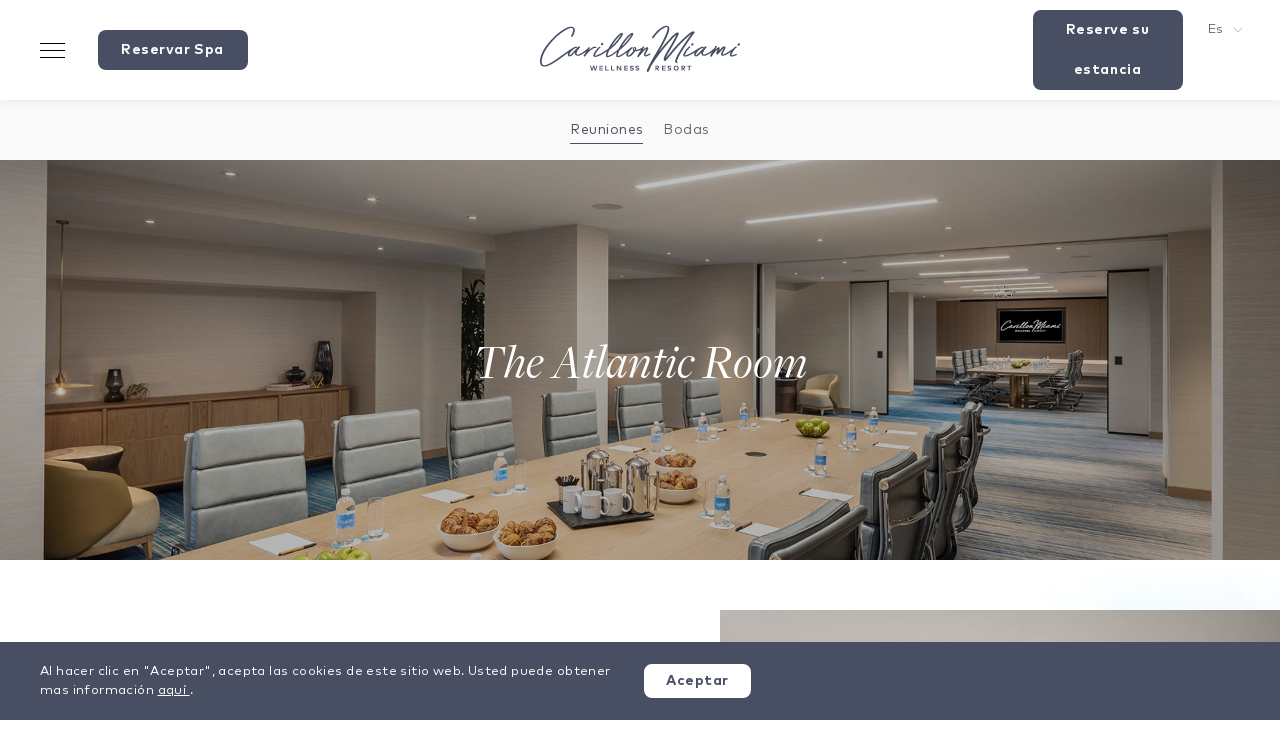

--- FILE ---
content_type: text/html; charset=utf-8
request_url: https://www.carillonhotel.com/es/events/the-atlantic-room/
body_size: 61033
content:
<!DOCTYPE html>
<html class='no-transitions' data-theme='carillon' lang='es'>
<head>
<meta name="csrf-param" content="authenticity_token" />
<meta name="csrf-token" content="pqE/hMJBBL9Xt2vaebtQOsYUQllfAhFlYzvnL3lTpflTyvUUcf8qXsW6XeURx2kcHAaKlM5BQUkFWvC9J1b0pA==" />
<title>The Atlantic Boardroom | Carillon Miami Wellness Resort</title>
<meta content='The Atlantic Boardroom is the perfect private venue for board meetings, conferences, and breakout sessions. Book your work event at Carillon Miami.' name='description'>
<script type='application/ld+json' class='yoast-schema-graph yoast-schema-graph--main'>{"@context":"https://schema.org","@graph":[{"@type":"Organization","@id":"https://www.carillonhotel.com/#organization","name":"Carillon Miami Wellness Resort","url":"https://www.carillonhotel.com/","sameAs":[],"logo":{"@type":"ImageObject","@id":"https://www.carillonhotel.com/#logo","inLanguage":"es-ES","url":"https://d2jc232pjp0jj6.cloudfront.net/wp-content/uploads/sites/2/2020/03/24151953/Screen-Shot-2020-03-24-at-11.19.00-AM.png","width":456,"height":168,"caption":"Carillon Miami Wellness Resort"},"image":{"@id":"https://www.carillonhotel.com/#logo"}},{"@type":"WebSite","@id":"https://www.carillonhotel.com/#website","url":"https://www.carillonhotel.com/","name":"Carillon Miami Wellness Resort","inLanguage":"es-ES","description":"Otro sitio de Z Capital","publisher":{"@id":"https://www.carillonhotel.com/#organization"},"potentialAction":[{"@type":"SearchAction","target":"https://www.carillonhotel.com/?s={search_term_string}","query-input":"required name=search_term_string"}]},{"@type":"WebPage","@id":"https://www.carillonhotel.com/es/events/the-atlantic-room/#webpage","url":"https://www.carillonhotel.com/es/events/the-atlantic-room/","name":"The Atlantic Boardroom | Carillon Miami Wellness Resort","isPartOf":{"@id":"https://www.carillonhotel.com/#website"},"inLanguage":"es-ES","datePublished":"2020-03-10T17:24:44+00:00","dateModified":"2020-04-22T19:12:38+00:00","description":"The Atlantic Boardroom is the perfect private venue for board meetings, conferences, and breakout sessions. Book your work event at Carillon Miami.","potentialAction":[{"@type":"ReadAction","target":["https://www.carillonhotel.com/es/events/the-atlantic-room/"]}]}]}</script>
<meta content='website' property='og:type'>
<meta content='The Atlantic Boardroom | Carillon Miami Wellness Resort' property='og:title'>
<meta content='The Atlantic Boardroom is the perfect private venue for board meetings, conferences, and breakout sessions. Book your work event at Carillon Miami.' property='og:description'>
<meta content='https://www.carillonhotel.com/es/events/the-atlantic-room/' property='og:url'>
<meta content='summary_large_image' property='twitter:card'>
<meta content='@' property='twitter:site'>
<meta content='The Atlantic Boardroom | Carillon Miami Wellness Resort' property='twitter:title'>
<meta content='The Atlantic Boardroom is the perfect private venue for board meetings, conferences, and breakout sessions. Book your work event at Carillon Miami.' property='twitter:description'>
<meta content='' property='twitter:image'>
<link href='https://www.carillonhotel.com/es/events/the-atlantic-room/' rel='canonical'>

<!-- START: Google Tag Manager -->
<script>
  document.addEventListener('turbolinks:load', function(event) {
    var dataLayer = window.dataLayer || [];
    var url = event.data.url;
    dataLayer.push({
      'event':'pageView',
      'virtualUrl': url
    });
    dataLayer.push({
      'event': 'turboVisit',
      'turboUrl': url
    });
    // reload triptease widget which turbolinks removes
    if (window.Paperboy && typeof window.Paperboy.reload == 'function') {
      window.Paperboy.reload();
    }
  });
  (function(w,d,s,l,i){w[l]=w[l]||[];w[l].push({'gtm.start':
    new Date().getTime(),event:'gtm.js'});var f=d.getElementsByTagName(s)[0],
    j=d.createElement(s),dl=l!='dataLayer'?'&l='+l:'';j.async=true;j.src=
    'https://www.googletagmanager.com/gtm.js?id='+i+dl;f.parentNode.insertBefore(j,f);
  })(window,document,'script','dataLayer','GTM-TR4GVVQ');
</script>
<!-- END: Google Tag Manager -->

<meta content='#6498AE' name='theme-color'>
<meta content='telephone=no' name='format-detection'>
<meta content='no-cache' name='turbolinks-cache-control'>
<meta content='ie=edge' http-equiv='x-ua-compatible'>
<meta content='3gljdg115yvot02klqu8bay7c239f4' name='facebook-domain-verification'>
<!-- foobar -->
<link href='https://www.carillonhotel.com/en/events/the-atlantic-room/' hreflang='En' rel='alternate'>
<link href='https://www.carillonhotel.com/es/events/the-atlantic-room/' hreflang='Es' rel='alternate'>
<meta content='width=device-width, initial-scale=1.0, viewport-fit=cover' name='viewport'>
<link href='//s3.amazonaws.com' rel='dns-prefetch'>
<link href='//connect.facebook.net' rel='dns-prefetch'>
<link href='www.googletagmanager.com' rel='dns-prefetch'>
<link href='//www.google-analytics.com' rel='dns-prefetch'>
<link href='//www.googleadservices.com' rel='dns-prefetch'>
<link href='//navistechnologies.com' rel='dns-prefetch'>
<link href='//assets.juicer.io' rel='dns-prefetch'>
<link href='//navistechnologies.com' rel='preconnect'>

<link as='font' crossorigin='anonymous' href='/fonts/MarkProBold/MarkPro-Bold.woff2' rel='preload' type='font/woff2'>
<link as='font' crossorigin='anonymous' href='/fonts/MarkPro/MarkPro.woff2' rel='preload' type='font/woff2'>
<link as='font' crossorigin='anonymous' href='/fonts/FreightDispProBookItalic/FreightDispProBookItalic.woff2' rel='preload' type='font/woff2'>

<link rel="shortcut icon" type="image/x-icon" href="/images/carillon-touch-icon-120x120.png" sizes="120x120" />
<link rel="shortcut icon" type="image/x-icon" href="/images/carillon-touch-icon-152x152.png" sizes="152x152" />
<link rel="shortcut icon" type="image/x-icon" href="/images/carillon-touch-icon-152x152.png" sizes="167x167" />
<link rel="shortcut icon" type="image/x-icon" href="/images/carillon-touch-icon-180x180.png" sizes="180x180" />
<link rel="stylesheet" href="/packs/css/carillon-874db543.css" />
<link rel="stylesheet" href="/packs/css/template_landing-8d329075.css" data-turbolinks-track="reload" />

<script async crossorigin='anonymous' defer src='https://onboard.triptease.io/bootstrap.js?integrationId=01DCEQ9ZC2QDRJ4MN5X5ZX480Y' type='text/javascript'></script>

<script src="/packs/js/template_landing-55bc121feaff2c80965e.js" data-turbolinks-track="reload"></script>

</head>
<body class='notransition template-landing'>
<script data-accountid='15646' data-secret='k6ajqadan4aluhkmckx3' id='navis-fusion-loader' src='https://assets.navisperformance.com/NWRC/Fusion/navis-fusion-loader.js'></script>
<noscript>
<iframe height='0' src='//www.googletagmanager.com/ns.html?id=GTM-TR4GVVQ' style='display:none;visibility:hidden' title='GTM No Script' width='0'></iframe>
</noscript>

<section class='booking-calendar' data-action='bookingCalendarShow@window-&gt;booking-calendar#show bookingFormUpdated@window-&gt;booking-calendar#update keydown@document-&gt;booking-calendar#onKeydown' data-controller='booking-calendar' data-theme='carillon'>
<div class='booking-calendar__frame' data-action='click-&gt;booking-calendar#close' data-target='booking-calendar.close'>
<div class='booking-calendar__container'>
<div aria-hidden='true' class='booking-calendar__header'>
<div class='booking-calendar__header__container'>
<div class='booking-calendar__header__left'></div>
<div class='booking-calendar__header__center'>
<div class='booking-calendar__header__center__items'>
<div class='booking-calendar__header__center__item booking-calendar__header__center__item--logo'>
<div class='booking-calendar__header__brand'>
<a class='booking-calendar__header__logo booking-calendar__header__logo--carillon' href='/' tabindex='-1' title='Home'>
<span class='inline-svg-icon' data-theme='carillon'>
<span class='inline-svg-icon__container' style='padding-bottom: 25.0%'>
<svg xmlns="http://www.w3.org/2000/svg" viewBox="0 0 258 60">
  <title>
    logo Carillon
  </title>
  <g fill="currentColor">
    <path d="M70.9533277,28.6461976 C71.7213277,28.6991976 72.5243277,29.0551976 72.7963277,28.5101976 C73.0023277,27.6201976 71.4203277,26.7421976 69.9973277,27.0751976 C68.5743277,27.4091976 67.6863277,27.9441976 67.6863277,27.9441976 C65.5013277,29.1061976 64.5333277,30.3451976 62.7593277,31.5741976 C63.3743277,30.6181976 64.6723277,28.3661976 64.2603277,27.9551976 C63.9183277,27.6151976 63.2373277,27.4761976 62.7593277,27.6821976 C62.4333277,27.9431976 62.1083277,28.3931976 61.8053277,28.9151976 C59.1053277,31.3021976 56.4913277,33.6501976 53.3273277,35.3291976 C51.8933277,36.0801976 50.7333277,36.7641976 49.3663277,37.1721976 C47.7283277,37.6511976 46.7033277,36.5581976 47.3873277,34.6461976 C47.5923277,33.8951976 48.0013277,33.0081976 48.4103277,32.1881976 C48.5493277,31.8461976 48.8213277,31.5071976 49.0243277,31.1651976 C49.6413277,30.2761976 51.7563277,28.2301976 51.7563277,27.5461976 L51.7563277,27.4761976 C51.7563277,26.7261976 50.1863277,26.2481976 49.7083277,26.7951976 C49.2993277,27.4101976 48.6853277,27.9551976 48.2073277,28.5691976 L48.1373277,28.6381976 L46.0223277,30.5511976 L42.0603277,34.7851976 C40.8323277,36.2161976 39.6033277,37.3091976 38.1693277,38.0621976 C38.0993277,38.1291976 38.0323277,38.1291976 37.9633277,38.1291976 C37.7603277,37.5841976 37.8963277,36.9701976 38.0993277,36.4221976 C38.5113277,35.1241976 39.3973277,34.1011976 40.2173277,33.1441976 C41.0373277,32.1211976 42.0603277,31.2321976 42.8813277,30.5511976 C43.8373277,29.8671976 44.8603277,29.2531976 45.9523277,28.7751976 C46.1583277,28.7051976 46.6363277,28.5691976 46.9093277,28.7751976 C47.3173277,28.9801976 47.8653277,28.9801976 48.0703277,28.5021976 C48.4103277,27.7521976 47.5233277,27.2731976 46.9093277,27.0681976 C46.3643277,26.9981976 45.6803277,27.1371976 45.2023277,27.2731976 C43.7673277,27.7521976 42.6083277,28.2971976 41.5823277,29.0471976 C41.4563277,29.1371976 41.3403277,29.2371976 41.2173277,29.3311976 C41.1793277,29.3571976 41.1303277,29.3861976 41.0953277,29.4111976 C39.7973277,30.2311976 38.0543277,31.2281976 36.8263277,32.1181976 C33.5483277,34.5751976 30.4323277,36.5581976 27.0863277,39.0151976 C23.5363277,41.6121976 19.9163277,44.2051976 16.1613277,46.5271976 C14.4543277,47.5521976 12.7473277,48.5091976 11.0403277,49.3261976 C4.00832773,52.8091976 1.61732773,50.8301976 2.43732773,43.6601976 C2.84632773,40.8611976 3.73532773,38.1291976 4.96432773,35.6021976 C7.42132773,30.2091976 11.1773277,25.2251976 15.1383277,20.7851976 C16.8940562,18.7692324 18.7388921,16.8326386 20.6673277,14.9811976 C21.4318062,14.2180555 22.2295819,13.4890133 23.0583277,12.7961976 C24.3563277,11.5011976 42.8583277,-3.24880244 42.8583277,5.69719756 C42.6533277,7.19819756 42.0383277,8.70219756 41.4933277,10.1361976 C41.2213277,10.8171976 40.8793277,11.4311976 40.5373277,12.1151976 C40.2653277,12.7301976 39.4453277,13.2081976 40.1953277,13.8221976 C40.6073277,14.1641976 41.2883277,14.3001976 41.7663277,14.0281976 C42.0383277,13.8891976 42.2443277,13.5501976 42.3803277,13.3441976 C42.6533277,12.8661976 42.9283277,12.3881976 43.1313277,11.9091976 C43.6691459,10.7046488 44.1477179,9.47451209 44.5653277,8.22319756 C45.3163277,6.03819756 45.2493277,3.71719756 43.3363277,2.28319756 C41.6963277,0.849197562 39.2393277,0.985197562 37.3263277,1.53219756 C35.0053277,2.14719756 32.8203277,3.30619756 30.7723277,4.53519756 C27.2913277,6.65319756 24.0143277,9.11019756 21.0093277,11.7731976 C17.1214134,15.2625005 13.5139567,19.0521858 10.2203277,23.1071976 C6.46532773,27.8181976 3.05132773,33.0081976 1.20832773,38.8131976 C0.321327731,41.4061976 -0.156672269,44.2051976 0.0463277315,46.9381976 C0.116327731,48.3701976 0.388327731,49.8731976 1.41432773,51.0331976 C3.39332773,53.2171976 6.73732773,52.8781976 9.26432773,52.0581976 C12.8833277,50.8961976 16.2303277,48.9171976 19.3723277,46.8691976 C23.1273277,44.4781976 26.7443277,41.8841976 30.3633277,39.2211976 C32.4213277,37.7011976 34.4793277,36.1251976 36.5373277,34.5821976 C36.1203277,35.3331976 35.8153277,36.1361976 35.7783277,37.0361976 C35.7783277,37.7871976 36.0533277,38.6071976 36.6683277,39.0851976 C37.5543277,39.6991976 38.5113277,39.6991976 39.3313277,39.3571976 C40.0813277,39.0851976 40.6963277,38.7431976 41.2403277,38.2651976 C41.9243277,37.7871976 42.5393277,36.9701976 43.2223277,36.3551976 C43.9733277,35.6711976 44.6543277,35.0571976 45.2713277,34.3061976 C44.9963277,35.2601976 44.8603277,36.3551976 45.4073277,37.1721976 C46.2943277,38.6761976 48.4103277,38.8791976 50.0503277,38.6761976 C51.0733277,38.4711976 52.0293277,38.0621976 54.7613277,36.5581976 C55.6483277,36.0801976 56.1963277,35.6711976 57.3553277,34.9211976 C58.1553277,34.4021976 58.8253277,33.9101976 59.4483277,33.4181976 L59.0703277,34.1701976 C58.4563277,35.3291976 58.3203277,35.4661976 57.0243277,37.4451976 L56.2043277,38.6761976 C56.0683277,38.9491976 56.4773277,39.5631976 56.8193277,39.6991976 C57.0913277,39.7691976 57.9113277,39.9721976 58.0473277,39.6991976 C58.1173277,39.6301976 58.1843277,39.4941976 58.2533277,39.3571976 C58.7313277,38.6761976 58.9753277,38.3111976 59.6253277,37.4731976 C63.5403277,32.4281976 68.2903277,29.4661976 69.0413277,29.1241976 C69.7253277,28.8521976 70.1863277,28.5931976 70.9533277,28.6461976 M121.740328,31.0742099 C121.522328,31.0761976 121.033328,30.8351976 121.194328,29.6671976 C121.267328,29.1371976 121.633328,28.7461976 122.023328,28.7961976 C122.412328,28.8461976 122.673328,29.3171976 122.605328,29.8471976 C122.537328,30.3781976 121.974328,31.0731976 121.740328,31.0742099 L121.740328,31.0742099 Z M98.0813277,18.2331976 C99.7883277,16.0481976 101.837328,13.7271976 104.022328,11.8841976 L104.772328,11.2701976 C102.723328,15.2981976 99.4463277,18.9871976 96.5773277,22.3311976 C95.2123277,23.8351976 93.6423277,25.3361976 92.2073277,26.6341976 L92.0713277,26.7011976 C93.8483277,23.7651976 95.8963277,20.9661976 98.0813277,18.2331976 Z M111.402328,18.2331976 C113.109328,16.0481976 115.158328,13.7271976 117.342328,11.8841976 L118.093328,11.2701976 C116.044328,15.2981976 112.767328,18.9871976 109.898328,22.3311976 C108.533328,23.8351976 106.963328,25.3361976 105.528328,26.6341976 L105.392328,26.7011976 C107.168328,23.7651976 109.217328,20.9661976 111.402328,18.2331976 Z M142.039328,35.8561976 C141.288328,35.5141976 140.946328,35.8561976 140.674328,35.9921976 C140.196328,36.2651976 138.591328,37.1471976 138.591328,37.1471976 L137.948328,37.4861976 C137.609328,37.6221976 136.705328,38.2551976 136.264328,37.9531976 C135.828328,37.6561976 136.476328,36.1911976 136.818328,35.3741976 C137.293328,34.1451976 138.047328,33.0521976 138.661328,31.8901976 C139.206328,30.7981976 139.890328,29.5691976 139.684328,28.4071976 C138.864328,25.7441976 133.402328,30.4561976 132.651328,31.2761976 L133.199328,30.0471976 L133.813328,28.7491976 C134.222328,28.0681976 134.370328,28.1071976 134.427328,28.0681976 C134.908328,27.7461976 134.831328,27.0901976 134.583328,26.9291976 C134.328328,26.7641976 133.994328,26.7011976 133.743328,26.7011976 C132.884328,26.7011976 132.324328,27.4591976 131.923328,28.1831976 C131.516328,28.4251976 131.094328,28.6461976 130.663328,28.8861976 L128.615328,29.8421976 C127.044328,30.4561976 125.473328,31.0041976 123.836328,31.3431976 L123.697328,31.3431976 L123.697328,31.2761976 C124.109328,30.2531976 124.381328,29.1581976 123.697328,28.2051976 C123.141402,27.3786577 122.047159,27.1120335 121.173328,27.5901976 C120.625328,27.9291976 120.147328,28.5441976 119.942328,29.1581976 C119.739328,29.5691976 119.739328,30.1141976 119.739328,30.5261976 C119.739328,31.1401976 119.875328,31.7541976 120.284328,32.2321976 C120.353328,32.2991976 120.420328,32.3691976 120.489328,32.4381976 C120.353328,32.6411976 120.147328,32.8471976 119.942328,33.1191976 C119.261328,34.0751976 118.440328,34.9621976 117.690328,35.8521976 C116.803328,36.7381976 116.050328,37.4891976 114.957328,38.0371976 C113.456328,38.7871976 113.526328,37.8311976 113.729328,36.5331976 C114.140328,34.9621976 115.027328,33.5281976 115.983328,32.2991976 C116.939328,31.0711976 117.962328,29.9781976 119.124328,29.0221976 C119.739328,29.0221976 120.011328,28.2711976 119.466328,27.8631976 C119.124328,27.5901976 118.510328,27.4511976 118.099328,27.6571976 C118.026328,27.6991976 117.962328,27.7531976 117.890328,27.7961976 C117.868328,27.8081976 117.846328,27.8061976 117.823328,27.8241976 C117.703328,27.9081976 117.574328,28.0031976 117.450328,28.0911976 C117.188328,28.2701976 116.930328,28.4511976 116.682328,28.6481976 C114.374328,30.3561976 111.769328,32.4971976 110.718328,33.2551976 C110.104328,33.6671976 109.559328,34.1451976 109.011328,34.4841976 C107.168328,35.7821976 105.803328,36.8081976 103.343328,38.0371976 C102.865328,38.2401976 100.341328,39.4681976 100.341328,38.7871976 L100.341328,38.5151976 C100.477328,36.4661976 101.228328,34.6901976 101.978328,33.1191976 L102.865328,31.2071976 L102.865328,31.2761976 C103.619328,30.7981976 104.505328,30.0471976 105.189328,29.4331976 L105.803328,28.8861976 C107.374328,27.5211976 109.626328,25.4721976 110.991328,24.0381976 C113.245328,21.6501976 115.430328,18.9171976 117.342328,16.2541976 L117.751328,15.6401976 C118.707328,14.2051976 120.892328,11.3391976 120.209328,9.90519756 C119.391328,9.01819756 118.299328,8.74319756 116.659328,10.1111976 C112.289328,13.3191976 109.081328,17.7581976 106.145328,21.8531976 C104.383328,24.3871976 102.581328,27.3201976 101.087328,30.2601976 C101.064328,30.2801976 101.039328,30.2991976 101.017328,30.3201976 C99.8553277,31.3431976 98.6263277,32.3691976 97.3973277,33.2551976 C96.7833277,33.6671976 96.2383277,34.1451976 95.6903277,34.4841976 C93.8483277,35.7821976 92.4833277,36.8081976 90.0223277,38.0371976 C89.5443277,38.2401976 87.0203277,39.4681976 87.0203277,38.7871976 L87.0203277,38.5151976 C87.1563277,36.4661976 87.9073277,34.6901976 88.6583277,33.1191976 L89.5443277,31.2071976 L89.5443277,31.2761976 C90.2983277,30.7981976 91.1843277,30.0471976 91.8683277,29.4331976 L92.4833277,28.8861976 C94.0533277,27.5211976 96.3053277,25.4721976 97.6703277,24.0381976 C99.9243277,21.6501976 102.109328,18.9171976 104.022328,16.2541976 L104.430328,15.6401976 C105.386328,14.2051976 107.571328,11.3391976 106.888328,9.90519756 C106.070328,9.01819756 104.978328,8.74319756 103.338328,10.1111976 C98.9683277,13.3191976 95.7603277,17.7581976 92.8243277,21.8531976 C91.1513277,24.2581976 89.4403277,27.0241976 87.9923277,29.8141976 C86.5853277,30.7011976 85.2893277,31.5611976 84.0763277,32.2991976 C79.1623277,35.5101976 78.0003277,36.0551976 76.9073277,36.5331976 C74.4503277,37.6251976 73.3573277,38.1731976 72.2653277,38.4451976 L71.4453277,38.6511976 C71.2423277,38.7181976 71.0363277,38.7181976 70.9673277,38.5151976 C70.9673277,38.3091976 71.0363277,38.0371976 71.1033277,37.7621976 C71.5143277,36.1911976 72.4013277,34.5541976 73.3573277,33.2551976 C74.2443277,31.8901976 75.3373277,30.6621976 76.4993277,29.5001976 L77.2493277,28.8191976 L77.5223277,28.6131976 L77.9333277,28.2051976 C78.0003277,27.3841976 77.2493277,26.7011976 76.4993277,27.1121976 C72.9493277,30.1841976 71.3093277,32.5051976 69.8743277,35.1681976 C69.4663277,35.8521976 69.1243277,36.7381976 68.9183277,37.4891976 C68.7823277,37.9671976 68.7823277,38.5821976 68.9883277,39.0601976 C70.2163277,41.4501976 74.4503277,39.6071976 76.0203277,38.9231976 C76.9073277,38.5821976 78.1363277,37.9671976 78.9563277,37.5591976 C81.6263277,36.1701976 84.0653277,34.6291976 86.4473277,33.0791976 C85.9233277,34.3321976 85.4063277,35.6921976 85.1743277,37.0111976 C85.1083277,37.3531976 85.1083277,37.5591976 85.0383277,38.1731976 C84.7663277,41.5171976 88.1133277,40.6301976 90.1613277,39.8101976 C91.4573277,39.2651976 92.1413277,38.8541976 92.9613277,38.3761976 L93.6423277,37.9671976 C95.5543277,36.7381976 97.3313277,35.4401976 99.0373277,34.1451976 L99.4643277,33.8301976 C99.0553277,34.8671976 98.6813277,35.9521976 98.4953277,37.0111976 C98.4293277,37.3531976 98.4293277,37.5591976 98.3593277,38.1731976 C98.0873277,41.5171976 101.434328,40.6301976 103.482328,39.8101976 C104.778328,39.2651976 105.462328,38.8541976 106.282328,38.3761976 L106.963328,37.9671976 C108.867328,36.7441976 110.636328,35.4511976 112.336328,34.1611976 C112.004328,34.8581976 111.718328,35.5791976 111.544328,36.3301976 C111.408328,36.8751976 111.341328,37.4891976 111.477328,38.0371976 C111.613328,38.7181976 112.022328,39.1961976 112.570328,39.5381976 C113.729328,40.2221976 115.096328,39.9461976 116.256328,39.4681976 C117.484328,38.9931976 118.510328,38.0371976 119.397328,37.0801976 C120.147328,36.2601976 120.831328,35.4401976 121.512328,34.5541976 C121.924328,34.0751976 122.266328,33.5971976 122.605328,33.1191976 C123.425328,33.0521976 124.311328,32.8471976 124.926328,32.7771976 C126.566328,32.4381976 128.137328,31.8901976 129.638328,31.2761976 C129.946328,31.1501976 130.192328,31.0381976 130.413328,30.9281976 C130.282589,31.1647519 130.140764,31.3950078 129.988328,31.6181976 C128.281328,34.0751976 126.710328,36.6021976 125.482328,39.4681976 C125.346328,39.8101976 125.754328,40.1521976 126.029328,40.2221976 C126.438328,40.4251976 127.052328,40.5611976 127.325328,40.1521976 C129.307328,38.1731976 130.877328,35.7821976 132.720328,33.7341976 C134.085328,32.2991976 135.656328,30.7291976 137.432328,29.7061976 C137.227328,30.3891976 136.885328,30.9341976 136.612328,31.4821976 C135.862328,32.7111976 135.108328,33.8701976 134.633328,35.0981976 C134.155328,36.1911976 133.813328,37.4221976 134.427328,38.5151976 C134.972328,39.4021976 135.792328,39.8101976 136.885328,39.6071976 C137.705328,39.4681976 140.925328,38.0581976 142.517328,36.8121976 C142.859328,36.4701976 142.381328,35.9231976 142.039328,35.8561976 L142.039328,35.8561976 Z"/>
    <path d="M198.350328,10.2721976 L199.442328,8.70219756 C199.781328,8.29019756 199.306328,7.81219756 198.964328,7.60919756 C197.596328,6.92519756 196.165328,7.26719756 195.003328,8.08719756 C190.975328,10.9531976 187.219328,14.4361976 183.942328,17.5781976 C181.006328,20.3771976 178.071328,23.1761976 175.408328,26.1811976 C172.881328,28.9801976 170.490328,31.9161976 168.100328,34.7851976 C166.804328,36.3551976 165.576328,37.8561976 164.278328,39.2911976 C163.594328,40.0411976 162.979328,40.8611976 162.365328,41.6791976 C162.571328,41.0641976 162.776328,40.5191976 163.049328,39.9051976 C163.730328,38.0621976 164.822328,36.6281976 169.740328,28.1601976 C170.424328,27.0681976 171.038328,25.9061976 171.652328,24.8131976 C172.881328,22.7671976 173.974328,20.7191976 175.133328,18.6701976 C176.159328,16.6911976 177.251328,14.7091976 178.138328,12.6601976 C178.410328,11.9791976 178.685328,11.3651976 178.888328,10.6811976 C179.024328,10.1361976 179.163328,9.58819756 178.752328,9.11019756 C178.410328,8.56519756 177.523328,8.42619756 176.909328,8.70219756 C173.632328,10.2031976 171.038328,12.8661976 168.578328,15.5291976 C167.419328,16.8941976 166.257328,18.2591976 165.028328,19.5571976 C163.527328,21.1271976 162.162328,22.6981976 160.728328,24.3351976 C158.131328,27.4101976 155.607328,30.4811976 153.217328,33.6921976 C156.222328,28.6381976 159.157328,23.5851976 161.751328,18.3281976 L164.005328,13.4111976 C164.347328,12.5241976 164.756328,11.6371976 165.098328,10.6811976 C165.984328,8.49619756 166.804328,6.10519756 166.804328,3.78419756 C166.804328,2.82819756 166.599328,1.80519756 165.984328,1.12119756 C165.164328,0.234197562 163.936328,-0.107802438 162.776328,0.0291975616 C161.206328,0.0981975616 159.635328,0.779197562 158.268328,1.46319756 C156.016328,2.62519756 154.037328,4.19519756 152.124328,5.83319756 C149.528328,8.22319756 147.207328,10.9531976 145.091328,13.8221976 C143.829328,15.5761976 144.826328,16.7581976 145.992328,16.1341976 C147.096328,15.5431976 148.302328,13.2311976 149.597328,11.7041976 C150.690328,10.3391976 151.918328,9.11019756 153.147328,7.88119756 C154.173328,6.85619756 155.196328,6.03819756 156.288328,5.14919756 C158.131328,3.78419756 163.049328,0.779197562 164.141328,1.73519756 C165.779328,3.78419756 162.637328,10.7501976 161.545328,12.9351976 C160.728328,14.7091976 159.977328,16.5521976 159.088328,18.3281976 C158.200421,20.1834557 157.244439,22.0053589 156.222328,23.7901976 C154.240328,27.4101976 152.124328,30.9601976 150.075328,34.5091976 C147.891328,38.0621976 145.772328,41.6791976 143.793328,45.3671976 C142.837328,47.1411976 141.950328,48.9871976 140.994328,50.8301976 C140.721328,51.3741976 140.516328,51.9221976 140.243328,52.5361976 C139.765328,53.3571976 139.287328,54.1741976 138.878328,55.0631976 C138.264328,56.2221976 137.716328,57.3151976 137.650328,58.6131976 C137.580328,59.0911976 138.264328,59.4331976 138.536328,59.5001976 C138.945328,59.6361976 139.559328,59.6361976 139.835328,59.2941976 C140.788328,58.1351976 141.336328,56.6341976 141.881328,55.2001976 C142.156328,54.5161976 142.359328,53.8351976 142.634328,53.1511976 C143.657328,51.4441976 144.749328,49.6681976 145.842328,48.0301976 C148.222241,44.4323284 150.703569,40.9025801 153.283328,37.4451976 C155.810328,33.9651976 158.473328,30.6181976 161.273328,27.2731976 C163.869328,24.1321976 166.668328,21.1971976 169.331328,18.1221976 C171.377328,15.8011976 173.495328,13.4111976 176.022328,11.6371976 C175.886328,11.9091976 175.747328,12.1821976 175.611328,12.4571976 C174.655328,14.5721976 173.562328,16.5521976 172.470328,18.6001976 L172.061328,19.3511976 C172.061328,19.3511976 171.992328,19.4211976 171.992328,19.4901976 C171.992328,19.4901976 171.925328,19.5571976 171.925328,19.6261976 C171.789328,19.7621976 171.719328,19.8991976 171.652328,20.1041976 C171.377328,20.5821976 171.105328,21.1271976 170.763328,21.6061976 L169.262328,24.3351976 L167.419328,27.5461976 C164.961328,31.5071976 162.229328,35.4661976 160.453328,39.8351976 C160.113328,40.7251976 159.838328,41.6121976 159.635328,42.4991976 C159.499328,43.1821976 159.499328,44.0001976 159.838328,44.6831976 C160.113328,45.2311976 161.206328,45.7091976 161.820328,45.2981976 C163.391328,44.0691976 164.550328,42.5681976 165.779328,41.0641976 L169.192328,37.1061976 C171.583328,34.1701976 173.974328,31.2321976 176.500328,28.3661976 C179.094328,25.4311976 181.893328,22.6281976 184.762328,19.8991976 C186.263328,18.3971976 187.903328,16.9631976 189.471328,15.4591976 L191.931328,13.3441976 C192.838526,12.5672417 193.748532,11.79357 194.661328,11.0231976 C195.003328,10.7501976 195.072328,10.6811976 195.072328,10.6811976 C194.661328,11.3651976 193.568328,12.9351976 192.818328,13.9581976 C189.677328,18.4641976 186.536328,23.0401976 183.533328,27.6821976 C181.966732,30.0777041 180.463216,32.5138745 179.024328,34.9881976 C177.593328,37.3091976 176.225328,39.7691976 175.202328,42.2931976 C174.518328,44.0691976 173.562328,47.4831976 176.159328,48.1671976 C176.567328,48.3031976 177.387328,48.3031976 177.523328,47.7551976 C177.660328,47.3471976 177.251328,47.0051976 176.909328,46.8021976 C176.773328,46.6631976 176.773328,46.2541976 176.773328,46.1851976 L176.773328,45.9121976 L176.773328,45.7091976 L176.909328,44.8201976 C177.115328,44.0691976 177.387328,43.3191976 177.660328,42.6351976 C178.206566,41.3294687 178.821765,40.0536719 179.503328,38.8131976 L179.708328,38.4711976 C179.845328,38.2651976 179.642328,38.6071976 179.778328,38.4011976 C179.778328,38.3341976 179.845328,38.2651976 180.392328,37.3091976 L181.348328,35.6021976 C184.284328,30.6181976 187.492328,25.7701976 190.769328,20.9911976 C193.233542,17.3742037 195.76093,13.8006554 198.350328,10.2721976"/>
    <path d="M252.925328,36.3491976 C250.468328,37.4421976 249.263328,37.7201976 248.170328,37.9921976 L247.350328,38.1981976 C247.147328,38.2651976 246.941328,38.2651976 246.872328,38.0621976 C246.872328,37.8561976 246.941328,37.5841976 247.011328,37.3091976 C247.420328,35.7381976 248.306328,34.1011976 249.263328,32.8031976 C250.149328,31.4381976 251.242328,30.2091976 252.404328,29.0471976 L253.154328,28.3661976 L253.427328,28.1601976 L253.838328,27.7521976 C253.905328,26.9321976 253.154328,26.2481976 252.404328,26.6591976 C251.596849,27.3529223 250.81915,28.080576 250.073328,28.8401976 L249.567328,29.1831976 L246.904328,31.0291976 C244.788328,32.5301976 242.603328,33.8951976 240.349328,35.1931976 C239.326328,35.7381976 238.439328,36.2161976 237.413328,36.6941976 C236.799328,36.9701976 236.185328,37.2421976 235.570328,37.2421976 C235.501328,37.1721976 235.640328,36.6941976 235.843328,35.9441976 C235.979328,35.4661976 236.254328,34.9881976 236.457328,34.5091976 C237.071328,33.2141976 237.755328,31.9161976 238.439328,30.6181976 C238.848328,29.6611976 239.462328,28.5691976 239.462328,27.4761976 C239.393328,26.9981976 238.712328,26.7261976 238.300328,26.6591976 C235.979328,26.3841976 234.136328,28.5691976 232.771328,30.1401976 C232.087328,30.8901976 231.337328,31.7101976 230.722328,32.5301976 C231.337328,31.3011976 232.020328,30.0031976 231.815328,28.5691976 C231.745328,27.8181976 230.586328,27.5461976 230.038328,27.8181976 C228.332328,28.7051976 226.967328,29.8001976 225.805328,30.9601976 C226.080328,30.4811976 227.514328,27.9551976 227.990328,27.6151976 C228.195328,27.6151976 228.401328,27.4761976 228.401328,27.2041976 C228.401328,26.5901976 228.059328,26.1121976 227.514328,25.9751976 C227.309328,25.9061976 226.761328,25.8391976 226.625328,26.1121976 C225.987328,27.0931976 225.345328,28.0801976 224.712328,29.0731976 C222.075328,31.4051976 219.507328,33.6871976 216.413328,35.3291976 C214.979328,36.0801976 213.819328,36.7641976 212.452328,37.1721976 C210.815328,37.6511976 209.789328,36.5581976 210.473328,34.6461976 C210.678328,33.8951976 211.087328,33.0081976 211.496328,32.1881976 C211.635328,31.8461976 211.907328,31.5071976 212.110328,31.1651976 C212.727328,30.2761976 214.842328,28.2301976 214.842328,27.5461976 L214.842328,27.4761976 C214.842328,26.7261976 213.272328,26.2481976 212.794328,26.7951976 C212.385328,27.4101976 211.771328,27.9551976 211.293328,28.5691976 L211.223328,28.6381976 L209.108328,30.5511976 L205.146328,34.7851976 C203.918328,36.2161976 202.689328,37.3091976 201.255328,38.0621976 C201.185328,38.1291976 201.118328,38.1291976 201.049328,38.1291976 C200.846328,37.5841976 200.982328,36.9701976 201.185328,36.4221976 C201.597328,35.1241976 202.483328,34.1011976 203.303328,33.1441976 C204.123328,32.1211976 205.146328,31.2321976 205.967328,30.5511976 C206.923328,29.8671976 207.946328,29.2531976 209.038328,28.7751976 C209.244328,28.7051976 209.722328,28.5691976 209.994328,28.7751976 C210.403328,28.9801976 210.951328,28.9801976 211.156328,28.5021976 C211.496328,27.7521976 210.609328,27.2731976 209.994328,27.0681976 C209.450328,26.9981976 208.766328,27.1371976 208.288328,27.2731976 C207.211328,27.6321976 206.290328,28.0291976 205.463328,28.5221976 C203.551328,29.6831976 201.655328,30.8901976 200.084328,31.8461976 C195.170328,35.0571976 194.008328,35.6021976 192.915328,36.0801976 C190.458328,37.1721976 189.365328,37.7201976 188.273328,37.9921976 L187.453328,38.1981976 C187.250328,38.2651976 187.044328,38.2651976 186.975328,38.0621976 C186.975328,37.8561976 187.044328,37.5841976 187.114328,37.3091976 C187.522328,35.7381976 188.409328,34.1011976 189.365328,32.8031976 C190.252328,31.4381976 191.345328,30.2091976 192.507328,29.0471976 L193.257328,28.3661976 L193.530328,28.1601976 L193.941328,27.7521976 C194.008328,26.9321976 193.257328,26.2481976 192.507328,26.6591976 C188.957328,29.7311976 187.317328,32.0521976 185.882328,34.7151976 C185.474328,35.3991976 185.132328,36.2861976 184.929328,37.0361976 C184.790328,37.5141976 184.790328,38.1291976 184.996328,38.6071976 C186.224328,40.9971976 190.458328,39.1541976 192.028328,38.4711976 C192.915328,38.1291976 194.144328,37.5141976 194.964328,37.1061976 C196.599442,36.2465215 198.200643,35.3238298 199.764328,34.3401976 C199.275328,35.1591976 198.905328,36.0381976 198.864328,37.0361976 C198.864328,37.7871976 199.139328,38.6071976 199.754328,39.0851976 C200.640328,39.6991976 201.597328,39.6991976 202.417328,39.3571976 C203.167328,39.0851976 203.782328,38.7431976 204.326328,38.2651976 C205.010328,37.7871976 205.625328,36.9701976 206.308328,36.3551976 C207.059328,35.6711976 207.740328,35.0571976 208.357328,34.3061976 C208.082328,35.2601976 207.946328,36.3551976 208.493328,37.1721976 C209.380328,38.6761976 211.496328,38.8791976 213.136328,38.6761976 C214.159328,38.4711976 215.115328,38.0621976 217.847328,36.5581976 C218.734328,36.0801976 219.282328,35.6711976 220.441328,34.9211976 C220.937756,34.5994476 221.406992,34.2375708 221.844328,33.8391976 C220.932328,35.4791976 220.095328,37.1541976 219.389328,38.8791976 C219.114328,39.6991976 220.960328,40.3141976 221.368328,39.6991976 C222.666328,37.5141976 224.237328,35.5351976 225.944328,33.6921976 C227.036328,32.5301976 228.195328,31.3681976 229.424328,30.4151976 C229.221328,30.9601976 228.879328,31.5741976 228.607328,32.1211976 C227.923328,33.4171976 227.239328,34.7851976 227.375328,36.2161976 C227.445328,36.9001976 228.674328,37.3781976 229.221328,36.9701976 C231.200328,35.3991976 232.702328,33.3501976 234.342328,31.4381976 L235.570328,30.0031976 C236.185328,29.3891976 236.935328,28.4331976 236.593328,29.4591976 C236.115328,30.5511976 235.570328,31.5741976 235.023328,32.6001976 C234.545328,33.6231976 234.000328,34.5791976 233.727328,35.6021976 C233.455328,36.3551976 233.316328,37.3091976 233.863328,37.9231976 C234.545328,38.8131976 235.570328,38.8131976 236.527328,38.6071976 C237.483328,38.4711976 238.575328,38.0621976 239.393328,37.6511976 C241.717328,36.6281976 243.832328,35.2601976 245.947328,33.9651976 L246.357328,33.6871976 C246.159328,34.0261976 245.967328,34.3671976 245.780328,34.7151976 C245.371328,35.3991976 245.029328,36.2861976 244.826328,37.0361976 C244.687328,37.5141976 244.687328,38.1291976 244.893328,38.6071976 C246.121328,40.9971976 250.355328,39.1541976 251.926328,38.4711976 C252.812328,38.1291976 252.899328,38.0821976 253.719328,37.6731976 C254.349328,37.3181976 254.018328,35.8711976 252.925328,36.3491976 M79.7263277,25.3171976 C80.1193277,25.3171976 80.5463277,25.0951976 81.0133277,24.6451976 C81.4753277,24.2001976 81.7083277,23.7271976 81.7083277,23.2261976 C81.7083277,22.9401976 81.6023277,22.6721976 81.3883277,22.4231976 C81.1915342,22.1815758 80.8949136,22.0433985 80.5833277,22.0481976 C80.3693277,22.0481976 80.1453277,22.1091976 79.9143277,22.2361976 C79.6722428,22.3675371 79.4544299,22.5393523 79.2703277,22.7441976 C79.0750984,22.9569748 78.9040542,23.1907353 78.7603277,23.4411976 C78.6183277,23.6901976 78.5463277,23.9411976 78.5463277,24.1921976 C78.5463277,24.5841976 78.6713277,24.8701976 78.9213277,25.0491976 C79.1703277,25.2281976 79.4383277,25.3171976 79.7263277,25.3171976 M196.308328,22.6081976 C196.066738,22.7402597 195.849317,22.9123707 195.665328,23.1171976 C195.470098,23.3299748 195.299054,23.5637353 195.155328,23.8141976 C195.013328,24.0631976 194.941328,24.3141976 194.941328,24.5651976 C194.941328,24.9571976 195.065328,25.2431976 195.316328,25.4221976 C195.565328,25.6011976 195.833328,25.6901976 196.121328,25.6901976 C196.513328,25.6901976 196.941328,25.4681976 197.407328,25.0181976 C197.870328,24.5731976 198.103328,24.1001976 198.103328,23.5991976 C198.103328,23.3131976 197.996328,23.0451976 197.782328,22.7961976 C197.58594,22.5546133 197.289628,22.4164083 196.978328,22.4211976 C196.764328,22.4211976 196.539328,22.4821976 196.308328,22.6081976 M257.621328,22.8851976 C257.42494,22.6436133 257.128628,22.5054083 256.817328,22.5101976 C256.603328,22.5101976 256.378328,22.5711976 256.147328,22.6971976 C255.905738,22.8292597 255.688317,23.0013707 255.504328,23.2061976 C255.308858,23.4191407 255.137797,23.6532601 254.994328,23.9041976 C254.858111,24.1309547 254.784282,24.3897014 254.780328,24.6541976 C254.780328,25.0461976 254.904328,25.3321976 255.155328,25.5111976 C255.404328,25.6901976 255.672328,25.7791976 255.960328,25.7791976 C256.352328,25.7791976 256.780328,25.5571976 257.246328,25.1071976 C257.709328,24.6621976 257.942328,24.1891976 257.942328,23.6881976 C257.942328,23.4021976 257.835328,23.1341976 257.621328,22.8851976 M72.0653277,57.8121976 L70.5553277,57.8121976 L69.2143277,53.3441976 L67.8743277,57.8121976 L66.3643277,57.8121976 L64.4963277,51.5571976 L65.7923277,51.5571976 L67.1373277,56.3551976 L68.5353277,51.5571976 L69.9163277,51.5571976 L71.3143277,56.3551976 L72.6593277,51.5571976 L73.9323277,51.5571976 L72.0653277,57.8121976 M81.2783277,57.8121976 L76.6043277,57.8121976 L76.6043277,51.5571976 L81.2413277,51.5571976 L81.2413277,52.7011976 L77.8503277,52.7011976 L77.8503277,54.0861976 L81.0863277,54.0861976 L81.0863277,55.2301976 L77.8503277,55.2301976 L77.8503277,56.6681976 L81.2783277,56.6681976 L81.2783277,57.8121976 M88.7543277,57.8121976 L84.2013277,57.8121976 L84.2013277,51.5571976 L85.4473277,51.5571976 L85.4473277,56.6471976 L88.7543277,56.6471976 L88.7543277,57.8121976 M96.2093277,57.8121976 L91.6563277,57.8121976 L91.6563277,51.5571976 L92.9033277,51.5571976 L92.9033277,56.6471976 L96.2093277,56.6471976 L96.2093277,57.8121976 M104.679328,57.8121976 L103.508328,57.8121976 L100.336328,53.6341976 L100.332328,57.8121976 L99.0853277,57.8121976 L99.0853277,51.5571976 L100.251328,51.5571976 L103.428328,55.7341976 L103.428328,51.5571976 L104.679328,51.5571976 L104.679328,57.8121976 M113.436328,57.8121976 L108.763328,57.8121976 L108.763328,51.5571976 L113.400328,51.5571976 L113.400328,52.7011976 L110.009328,52.7011976 L110.009328,54.0861976 L113.244328,54.0861976 L113.244328,55.2301976 L110.009328,55.2301976 L110.009328,56.6681976 L113.436328,56.6681976 L113.436328,57.8121976 M120.390328,53.1341976 C119.898328,52.8301976 119.299328,52.6031976 118.616328,52.6031976 C117.914328,52.6031976 117.418328,52.8791976 117.418328,53.3531976 C117.418328,53.8131976 117.959328,53.9521976 118.709328,54.0771976 L119.063328,54.1351976 C120.180328,54.3191976 121.055328,54.7971976 121.055328,55.8871976 C121.055328,57.2681976 119.840328,57.9241976 118.495328,57.9241976 C117.548328,57.9241976 116.529328,57.6471976 115.859328,57.1061976 L116.507328,56.1011976 C116.958328,56.4631976 117.696328,56.7751976 118.500328,56.7751976 C119.192328,56.7751976 119.728328,56.5041976 119.728328,56.0201976 C119.728328,55.5871976 119.273328,55.4261976 118.402328,55.2881976 L118.004328,55.2261976 C116.900328,55.0511976 116.096328,54.5641976 116.096328,53.4331976 C116.096328,52.1291976 117.258328,51.4491976 118.589328,51.4491976 C119.465328,51.4491976 120.193328,51.6471976 120.980328,52.1151976 L120.390328,53.1341976 M127.387328,53.1341976 C126.895328,52.8301976 126.297328,52.6031976 125.613328,52.6031976 C124.912328,52.6031976 124.416328,52.8791976 124.416328,53.3531976 C124.416328,53.8131976 124.957328,53.9521976 125.707328,54.0771976 L126.060328,54.1351976 C127.177328,54.3191976 128.053328,54.7971976 128.053328,55.8871976 C128.053328,57.2681976 126.838328,57.9241976 125.492328,57.9241976 C124.546328,57.9241976 123.527328,57.6471976 122.857328,57.1061976 L123.504328,56.1011976 C123.956328,56.4631976 124.693328,56.7751976 125.497328,56.7751976 C126.190328,56.7751976 126.726328,56.5041976 126.726328,56.0201976 C126.726328,55.5871976 126.270328,55.4261976 125.399328,55.2881976 L125.001328,55.2261976 C123.897328,55.0511976 123.093328,54.5641976 123.093328,53.4331976 C123.093328,52.1291976 124.255328,51.4491976 125.586328,51.4491976 C126.462328,51.4491976 127.191328,51.6471976 127.977328,52.1151976 L127.387328,53.1341976 M150.104328,52.7051976 L150.104328,54.2381976 L151.480328,54.2381976 C152.159328,54.2381976 152.512328,53.9881976 152.512328,53.4611976 C152.512328,52.9421976 152.142328,52.7051976 151.480328,52.7051976 L150.104328,52.7051976 Z M151.502328,51.5571976 C152.994328,51.5571976 153.794328,52.2641976 153.794328,53.4611976 C153.794328,54.4881976 153.079328,55.1891976 151.877328,55.3051976 L153.803328,57.8121976 L152.293328,57.8121976 L150.471328,55.3241976 L150.104328,55.3241976 L150.104328,57.8121976 L148.858328,57.8121976 L148.858328,51.5571976 L151.502328,51.5571976 L151.502328,51.5571976 Z M162.198328,57.8121976 L157.524328,57.8121976 L157.524328,51.5571976 L162.162328,51.5571976 L162.162328,52.7011976 L158.771328,52.7011976 L158.771328,54.0861976 L162.006328,54.0861976 L162.006328,55.2301976 L158.771328,55.2301976 L158.771328,56.6681976 L162.198328,56.6681976 L162.198328,57.8121976 M168.740328,53.1341976 C168.249328,52.8301976 167.650328,52.6031976 166.967328,52.6031976 C166.265328,52.6031976 165.770328,52.8791976 165.770328,53.3531976 C165.770328,53.8131976 166.310328,53.9521976 167.061328,54.0771976 L167.413328,54.1351976 C168.531328,54.3191976 169.406328,54.7971976 169.406328,55.8871976 C169.406328,57.2681976 168.190328,57.9241976 166.846328,57.9241976 C165.898328,57.9241976 164.880328,57.6471976 164.210328,57.1061976 L164.858328,56.1011976 C165.309328,56.4631976 166.046328,56.7751976 166.850328,56.7751976 C167.543328,56.7751976 168.079328,56.5041976 168.079328,56.0201976 C168.079328,55.5871976 167.624328,55.4261976 166.752328,55.2881976 L166.355328,55.2261976 C165.251328,55.0511976 164.447328,54.5641976 164.447328,53.4331976 C164.447328,52.1291976 165.608328,51.4491976 166.940328,51.4491976 C167.816328,51.4491976 168.544328,51.6471976 169.330328,52.1151976 L168.740328,53.1341976 M173.649328,54.6841976 C173.649328,55.9001976 174.484328,56.7311976 175.634328,56.7311976 C176.786328,56.7311976 177.617328,55.9001976 177.617328,54.6841976 C177.617328,53.4691976 176.786328,52.6381976 175.634328,52.6381976 C174.484328,52.6381976 173.649328,53.4691976 173.649328,54.6841976 Z M178.922328,54.6841976 C178.922328,56.5531976 177.559328,57.9281976 175.634328,57.9281976 C173.707328,57.9281976 172.350328,56.5531976 172.350328,54.6841976 C172.350328,52.8171976 173.707328,51.4401976 175.634328,51.4401976 C177.559328,51.4401976 178.922328,52.8171976 178.922328,54.6841976 Z M183.794328,52.7051976 L183.794328,54.2381976 L185.170328,54.2381976 C185.849328,54.2381976 186.203328,53.9881976 186.203328,53.4611976 C186.203328,52.9421976 185.832328,52.7051976 185.170328,52.7051976 L183.794328,52.7051976 Z M185.192328,51.5571976 C186.685328,51.5571976 187.484328,52.2641976 187.484328,53.4611976 C187.484328,54.4881976 186.770328,55.1891976 185.568328,55.3051976 L187.494328,57.8121976 L185.983328,57.8121976 L184.161328,55.3241976 L183.794328,55.3241976 L183.794328,57.8121976 L182.548328,57.8121976 L182.548328,51.5571976 L185.192328,51.5571976 L185.192328,51.5571976 Z M195.076328,52.7231976 L193.137328,52.7231976 L193.137328,57.8121976 L191.890328,57.8121976 L191.890328,52.7231976 L189.951328,52.7231976 L189.951328,51.5571976 L195.076328,51.5571976 L195.076328,52.7231976"/>
  </g>
</svg>

</span>
</span>

</a>
</div>
</div>
</div>
</div>
<div class='booking-calendar__header__right'>
<div class='booking-calendar__header__right__items'>
<div class='booking-calendar__header__right__item booking-calendar__header__right__item--close'>
<div class='booking-calendar__header__close'>
<div class='booking-calendar__header__close__link' data-action='click-&gt;booking-calendar#forceClose' role='button'>
<span class='booking-calendar__header__close__icon'>
<span class='inline-svg-icon' data-theme='carillon'>
<span class='inline-svg-icon__container' style='padding-bottom: 100%'>
<svg xmlns="http://www.w3.org/2000/svg" viewBox="0 0 20 20">
  <title>
    Close Icon Squared
  </title>
  <path fill="currentColor" d="M10.0010884,19.0023685 C9.92997359,19.0025059 9.72688672,19.0017164 9.39182779,19 L9.39144226,10.6030715 L1,10.6038422 C1.00083553,10.4220019 1.00083618,10.2193129 1.00000195,9.99577497 C0.999729384,9.88817871 0.999728735,9.68510429 1,9.38655171 L9.39182779,9.38655171 L9.39144226,1 C9.68962745,0.999728868 9.89254461,0.999729517 10.0001937,1.00000195 C10.1078428,0.999729517 10.3103744,0.999728868 10.6077886,1 L10.6085596,9.38655171 L19,9.38655171 C19.0011451,9.72711149 19.001117,9.93349626 18.9999158,10.005706 C18.998788,10.0735023 18.9988161,10.2724957 19,10.6026862 L10.6093307,10.6026862 L10.6093307,19 C10.2743816,19.0014189 10.0716342,19.0022084 10.0010884,19.0023685 Z" transform="rotate(45 10 10.001)"/>
</svg>

</span>
</span>

</span>
</div>
</div>
</div>
</div>
</div>
</div>
</div>
<div class='booking-calendar__dates'>
<div class='booking-calendar__date'>
<div class='booking-calendar__date-container'>
<div class='booking-calendar__date-label'>
<span class='type--body-xsmall-uppercase'>
Llegada
</span>
</div>
<div class='booking-calendar__date-values'>
<span class='type--h3' data-target='booking-calendar.arrivedate'>
Jan 15
</span>
</div>
</div>
</div>
<div class='booking-calendar__date'>
<div class='booking-calendar__date-container'>
<div class='booking-calendar__date-label'>
<span class='type--body-xsmall-uppercase'>
Salida
</span>
</div>
<div class='booking-calendar__date-values'>
<span class='type--h3' data-target='booking-calendar.departdate'>
Jan 17
</span>
</div>
</div>
</div>
</div>
<div class='booking-calendar__body'>
<div class='booking-calendar__date-picker-aspect'>
<div class='booking-calendar__date-picker-container'>
<div class='booking-calendar__date-picker' data-max-date='2027-01-15' data-min-date='2026-01-14' data-selected-dates='[&quot;2026-01-15&quot;, &quot;2026-01-17&quot;]' data-target='booking-calendar.datepicker'></div>
</div>
</div>
</div>
<div class='booking-calendar__footer'>
<form action='https://reservations.carillonhotel.com/' class='booking-calendar__form' data-target='booking-calendar.form' target='_blank'>
<input type="hidden" name="arrive" value="2026-01-15" data-target="booking-calendar.arrive" />
<input type="hidden" name="depart" value="2026-01-17" data-target="booking-calendar.depart" />
<input type="hidden" name="chain" value="24447" />
<input type="hidden" name="hotel" value="6973" />
<div class='booking-calendar__form-sections'>
<div class='booking-calendar__form-section'>
<div class='booking-calendar__form-fields'>
<div class='booking-calendar__instructions-field'>
<span class='type--booking-calendar-alt-label'>
Número de<br/>huéspedes
</span>
</div>
<div class='booking-calendar__adult-field'>
<div class='booking-calendar__field-label'>
<label class="type--body-xsmall-uppercase" for="booking_calendar_adult">Adultos</label>
</div>
<div class='booking-calendar__input'>
<div class='input--select-wrapper'>
<div class='input--select-caret'>
<span class='inline-svg-icon' data-theme='carillon'>
<span class='inline-svg-icon__container' style='padding-bottom: 100%'>
<svg xmlns="http://www.w3.org/2000/svg" viewBox="0 0 20 20">
  <title>
    Caret Down
  </title>
  <polygon fill="currentColor" points="10 17.5 1 4 19 4"/>
</svg>

</span>
</span>

</div>
<select class='input--select type--h5' data-action='change-&gt;booking-calendar#setAdult' data-target='booking-calendar.adult' id='booking_calendar_adult' name='adult'>
<option value="0">0</option>
<option value="1">1</option>
<option selected="selected" value="2">2</option>
<option value="3">3</option>
<option value="4">4</option>
<option value="5">5</option>
<option value="6">6</option>
<option value="7">7</option>
<option value="8">8</option>
<option value="9">9</option>
<option value="10">10</option>
</select>
</div>
</div>
</div>
<div class='booking-calendar__child-field'>
<div class='booking-calendar__field-label'>
<label class="type--body-xsmall-uppercase" for="booking_calendar_children">Niños</label>
</div>
<div class='booking-calendar__field-input'>
<div class='input--select-wrapper'>
<div class='input--select-caret'>
<span class='inline-svg-icon' data-theme='carillon'>
<span class='inline-svg-icon__container' style='padding-bottom: 100%'>
<svg xmlns="http://www.w3.org/2000/svg" viewBox="0 0 20 20">
  <title>
    Caret Down
  </title>
  <polygon fill="currentColor" points="10 17.5 1 4 19 4"/>
</svg>

</span>
</span>

</div>
<select class='input--select type--h5' data-action='change-&gt;booking-calendar#setChild' data-target='booking-calendar.child' id='booking_calendar_children' name='child'>
<option selected="selected" value="0">0</option>
<option value="1">1</option>
<option value="2">2</option>
<option value="3">3</option>
<option value="4">4</option>
<option value="5">5</option>
<option value="6">6</option>
<option value="7">7</option>
<option value="8">8</option>
<option value="9">9</option>
<option value="10">10</option>
</select>
</div>
</div>
</div>
</div>
</div>
<div class='booking-calendar__form-section'>
<div class='booking-calendar__form-fields'>
<div class='booking-calendar__promo-field'>
<div class='booking-calendar__field-label'>
<label class="type--body-xsmall-uppercase" for="booking_calendar_promo"><span class="translation_missing" title="translation missing: es.booking_calendar_component.promo">Promo</span></label>
</div>
<div class='booking-calendar__field-input'>
<input type="text" name="promo" id="booking_calendar_promo" value="" class="input--text-field type--body" />
</div>
</div>
<div class='booking-bar__action'>
<button class='button button--feature' type='submit'>
<span class='button__title type--button'>
Reserve ahora
</span>
</button>
</div>
</div>
</div>
</div>
</form>
</div>
</div>
</div>
</section>

<header class='header header--has-sub-navigation' data-action='scroll@window-&gt;header#onScroll resize@window-&gt;header#onResize keydown@document-&gt;header#onKeydown' data-controller='header' data-theme='carillon'>
<a class='skip-to-main-content-link' data-turbolinks='false' href='#main-content'>
<span class='skip-to-main-content-link__title'>
<span class='type--body-small-bold'>
Saltar a contenido principal
</span>
</span>
</a>

<div class='header-spacer'></div>

<div aria-label='Decorative Gradient Image to contrast with text visually placed on top and enhance its readability' class='header-gradient' role='img'></div>

<div class='header-top' data-target='header.top'>

<div class='header-top__frame'>
<div class='header-top__container'>
<div class='header-top__left'>
<div class='header-top__left__items'>
<div class='header-top__left__item header-top__left__item--burger'>
<div class='header-top__burger'>
<button aria-label='Toggle Menu Drawer' class='header-burger header-burger--top' data-action='click-&gt;header#toggleDrawer' data-target='header.burger'>
<span class='header-burger__container'>
<span class='header-burger__bar header-burger__bar--top'></span>
<span class='header-burger__bar header-burger__bar--left-diagonal'></span>
<span class='header-burger__bar header-burger__bar--right-diagonal'></span>
<span class='header-burger__bar header-burger__bar--bottom'></span>
</span>
</button>

</div>
</div>
<div class='header-top__left__item header-top__left__item--primary-cta'>
<div class='header-top__primary-cta'>
<a class='button button--header' data-theme='carillon' href='https://psmsspa-northcentral.azurewebsites.net/#/en-US/the-carillon-hotel/spa/' rel='noopener' tabindex='0' target='_blank'>
<span class='button__title type--button'>
Reservar Spa
</span>
</a>

</div>
</div>
</div>
</div>
<div class='header-top__center'>
<div class='header-top__center__items'>
<div class='header-top__center__item header-top__center__item--logo'>
<div class='header-top__brand'>
<a aria-label='Visit the Hotel Homepage' class='header-top__logo header-top__logo--carillon' href='https://www.carillonhotel.com/es/'>
<span class='inline-svg-icon' data-theme='carillon'>
<span class='inline-svg-icon__container' style='padding-bottom: 25.0%'>
<svg xmlns="http://www.w3.org/2000/svg" viewBox="0 0 258 60">
  <title>
    logo Carillon
  </title>
  <g fill="currentColor">
    <path d="M70.9533277,28.6461976 C71.7213277,28.6991976 72.5243277,29.0551976 72.7963277,28.5101976 C73.0023277,27.6201976 71.4203277,26.7421976 69.9973277,27.0751976 C68.5743277,27.4091976 67.6863277,27.9441976 67.6863277,27.9441976 C65.5013277,29.1061976 64.5333277,30.3451976 62.7593277,31.5741976 C63.3743277,30.6181976 64.6723277,28.3661976 64.2603277,27.9551976 C63.9183277,27.6151976 63.2373277,27.4761976 62.7593277,27.6821976 C62.4333277,27.9431976 62.1083277,28.3931976 61.8053277,28.9151976 C59.1053277,31.3021976 56.4913277,33.6501976 53.3273277,35.3291976 C51.8933277,36.0801976 50.7333277,36.7641976 49.3663277,37.1721976 C47.7283277,37.6511976 46.7033277,36.5581976 47.3873277,34.6461976 C47.5923277,33.8951976 48.0013277,33.0081976 48.4103277,32.1881976 C48.5493277,31.8461976 48.8213277,31.5071976 49.0243277,31.1651976 C49.6413277,30.2761976 51.7563277,28.2301976 51.7563277,27.5461976 L51.7563277,27.4761976 C51.7563277,26.7261976 50.1863277,26.2481976 49.7083277,26.7951976 C49.2993277,27.4101976 48.6853277,27.9551976 48.2073277,28.5691976 L48.1373277,28.6381976 L46.0223277,30.5511976 L42.0603277,34.7851976 C40.8323277,36.2161976 39.6033277,37.3091976 38.1693277,38.0621976 C38.0993277,38.1291976 38.0323277,38.1291976 37.9633277,38.1291976 C37.7603277,37.5841976 37.8963277,36.9701976 38.0993277,36.4221976 C38.5113277,35.1241976 39.3973277,34.1011976 40.2173277,33.1441976 C41.0373277,32.1211976 42.0603277,31.2321976 42.8813277,30.5511976 C43.8373277,29.8671976 44.8603277,29.2531976 45.9523277,28.7751976 C46.1583277,28.7051976 46.6363277,28.5691976 46.9093277,28.7751976 C47.3173277,28.9801976 47.8653277,28.9801976 48.0703277,28.5021976 C48.4103277,27.7521976 47.5233277,27.2731976 46.9093277,27.0681976 C46.3643277,26.9981976 45.6803277,27.1371976 45.2023277,27.2731976 C43.7673277,27.7521976 42.6083277,28.2971976 41.5823277,29.0471976 C41.4563277,29.1371976 41.3403277,29.2371976 41.2173277,29.3311976 C41.1793277,29.3571976 41.1303277,29.3861976 41.0953277,29.4111976 C39.7973277,30.2311976 38.0543277,31.2281976 36.8263277,32.1181976 C33.5483277,34.5751976 30.4323277,36.5581976 27.0863277,39.0151976 C23.5363277,41.6121976 19.9163277,44.2051976 16.1613277,46.5271976 C14.4543277,47.5521976 12.7473277,48.5091976 11.0403277,49.3261976 C4.00832773,52.8091976 1.61732773,50.8301976 2.43732773,43.6601976 C2.84632773,40.8611976 3.73532773,38.1291976 4.96432773,35.6021976 C7.42132773,30.2091976 11.1773277,25.2251976 15.1383277,20.7851976 C16.8940562,18.7692324 18.7388921,16.8326386 20.6673277,14.9811976 C21.4318062,14.2180555 22.2295819,13.4890133 23.0583277,12.7961976 C24.3563277,11.5011976 42.8583277,-3.24880244 42.8583277,5.69719756 C42.6533277,7.19819756 42.0383277,8.70219756 41.4933277,10.1361976 C41.2213277,10.8171976 40.8793277,11.4311976 40.5373277,12.1151976 C40.2653277,12.7301976 39.4453277,13.2081976 40.1953277,13.8221976 C40.6073277,14.1641976 41.2883277,14.3001976 41.7663277,14.0281976 C42.0383277,13.8891976 42.2443277,13.5501976 42.3803277,13.3441976 C42.6533277,12.8661976 42.9283277,12.3881976 43.1313277,11.9091976 C43.6691459,10.7046488 44.1477179,9.47451209 44.5653277,8.22319756 C45.3163277,6.03819756 45.2493277,3.71719756 43.3363277,2.28319756 C41.6963277,0.849197562 39.2393277,0.985197562 37.3263277,1.53219756 C35.0053277,2.14719756 32.8203277,3.30619756 30.7723277,4.53519756 C27.2913277,6.65319756 24.0143277,9.11019756 21.0093277,11.7731976 C17.1214134,15.2625005 13.5139567,19.0521858 10.2203277,23.1071976 C6.46532773,27.8181976 3.05132773,33.0081976 1.20832773,38.8131976 C0.321327731,41.4061976 -0.156672269,44.2051976 0.0463277315,46.9381976 C0.116327731,48.3701976 0.388327731,49.8731976 1.41432773,51.0331976 C3.39332773,53.2171976 6.73732773,52.8781976 9.26432773,52.0581976 C12.8833277,50.8961976 16.2303277,48.9171976 19.3723277,46.8691976 C23.1273277,44.4781976 26.7443277,41.8841976 30.3633277,39.2211976 C32.4213277,37.7011976 34.4793277,36.1251976 36.5373277,34.5821976 C36.1203277,35.3331976 35.8153277,36.1361976 35.7783277,37.0361976 C35.7783277,37.7871976 36.0533277,38.6071976 36.6683277,39.0851976 C37.5543277,39.6991976 38.5113277,39.6991976 39.3313277,39.3571976 C40.0813277,39.0851976 40.6963277,38.7431976 41.2403277,38.2651976 C41.9243277,37.7871976 42.5393277,36.9701976 43.2223277,36.3551976 C43.9733277,35.6711976 44.6543277,35.0571976 45.2713277,34.3061976 C44.9963277,35.2601976 44.8603277,36.3551976 45.4073277,37.1721976 C46.2943277,38.6761976 48.4103277,38.8791976 50.0503277,38.6761976 C51.0733277,38.4711976 52.0293277,38.0621976 54.7613277,36.5581976 C55.6483277,36.0801976 56.1963277,35.6711976 57.3553277,34.9211976 C58.1553277,34.4021976 58.8253277,33.9101976 59.4483277,33.4181976 L59.0703277,34.1701976 C58.4563277,35.3291976 58.3203277,35.4661976 57.0243277,37.4451976 L56.2043277,38.6761976 C56.0683277,38.9491976 56.4773277,39.5631976 56.8193277,39.6991976 C57.0913277,39.7691976 57.9113277,39.9721976 58.0473277,39.6991976 C58.1173277,39.6301976 58.1843277,39.4941976 58.2533277,39.3571976 C58.7313277,38.6761976 58.9753277,38.3111976 59.6253277,37.4731976 C63.5403277,32.4281976 68.2903277,29.4661976 69.0413277,29.1241976 C69.7253277,28.8521976 70.1863277,28.5931976 70.9533277,28.6461976 M121.740328,31.0742099 C121.522328,31.0761976 121.033328,30.8351976 121.194328,29.6671976 C121.267328,29.1371976 121.633328,28.7461976 122.023328,28.7961976 C122.412328,28.8461976 122.673328,29.3171976 122.605328,29.8471976 C122.537328,30.3781976 121.974328,31.0731976 121.740328,31.0742099 L121.740328,31.0742099 Z M98.0813277,18.2331976 C99.7883277,16.0481976 101.837328,13.7271976 104.022328,11.8841976 L104.772328,11.2701976 C102.723328,15.2981976 99.4463277,18.9871976 96.5773277,22.3311976 C95.2123277,23.8351976 93.6423277,25.3361976 92.2073277,26.6341976 L92.0713277,26.7011976 C93.8483277,23.7651976 95.8963277,20.9661976 98.0813277,18.2331976 Z M111.402328,18.2331976 C113.109328,16.0481976 115.158328,13.7271976 117.342328,11.8841976 L118.093328,11.2701976 C116.044328,15.2981976 112.767328,18.9871976 109.898328,22.3311976 C108.533328,23.8351976 106.963328,25.3361976 105.528328,26.6341976 L105.392328,26.7011976 C107.168328,23.7651976 109.217328,20.9661976 111.402328,18.2331976 Z M142.039328,35.8561976 C141.288328,35.5141976 140.946328,35.8561976 140.674328,35.9921976 C140.196328,36.2651976 138.591328,37.1471976 138.591328,37.1471976 L137.948328,37.4861976 C137.609328,37.6221976 136.705328,38.2551976 136.264328,37.9531976 C135.828328,37.6561976 136.476328,36.1911976 136.818328,35.3741976 C137.293328,34.1451976 138.047328,33.0521976 138.661328,31.8901976 C139.206328,30.7981976 139.890328,29.5691976 139.684328,28.4071976 C138.864328,25.7441976 133.402328,30.4561976 132.651328,31.2761976 L133.199328,30.0471976 L133.813328,28.7491976 C134.222328,28.0681976 134.370328,28.1071976 134.427328,28.0681976 C134.908328,27.7461976 134.831328,27.0901976 134.583328,26.9291976 C134.328328,26.7641976 133.994328,26.7011976 133.743328,26.7011976 C132.884328,26.7011976 132.324328,27.4591976 131.923328,28.1831976 C131.516328,28.4251976 131.094328,28.6461976 130.663328,28.8861976 L128.615328,29.8421976 C127.044328,30.4561976 125.473328,31.0041976 123.836328,31.3431976 L123.697328,31.3431976 L123.697328,31.2761976 C124.109328,30.2531976 124.381328,29.1581976 123.697328,28.2051976 C123.141402,27.3786577 122.047159,27.1120335 121.173328,27.5901976 C120.625328,27.9291976 120.147328,28.5441976 119.942328,29.1581976 C119.739328,29.5691976 119.739328,30.1141976 119.739328,30.5261976 C119.739328,31.1401976 119.875328,31.7541976 120.284328,32.2321976 C120.353328,32.2991976 120.420328,32.3691976 120.489328,32.4381976 C120.353328,32.6411976 120.147328,32.8471976 119.942328,33.1191976 C119.261328,34.0751976 118.440328,34.9621976 117.690328,35.8521976 C116.803328,36.7381976 116.050328,37.4891976 114.957328,38.0371976 C113.456328,38.7871976 113.526328,37.8311976 113.729328,36.5331976 C114.140328,34.9621976 115.027328,33.5281976 115.983328,32.2991976 C116.939328,31.0711976 117.962328,29.9781976 119.124328,29.0221976 C119.739328,29.0221976 120.011328,28.2711976 119.466328,27.8631976 C119.124328,27.5901976 118.510328,27.4511976 118.099328,27.6571976 C118.026328,27.6991976 117.962328,27.7531976 117.890328,27.7961976 C117.868328,27.8081976 117.846328,27.8061976 117.823328,27.8241976 C117.703328,27.9081976 117.574328,28.0031976 117.450328,28.0911976 C117.188328,28.2701976 116.930328,28.4511976 116.682328,28.6481976 C114.374328,30.3561976 111.769328,32.4971976 110.718328,33.2551976 C110.104328,33.6671976 109.559328,34.1451976 109.011328,34.4841976 C107.168328,35.7821976 105.803328,36.8081976 103.343328,38.0371976 C102.865328,38.2401976 100.341328,39.4681976 100.341328,38.7871976 L100.341328,38.5151976 C100.477328,36.4661976 101.228328,34.6901976 101.978328,33.1191976 L102.865328,31.2071976 L102.865328,31.2761976 C103.619328,30.7981976 104.505328,30.0471976 105.189328,29.4331976 L105.803328,28.8861976 C107.374328,27.5211976 109.626328,25.4721976 110.991328,24.0381976 C113.245328,21.6501976 115.430328,18.9171976 117.342328,16.2541976 L117.751328,15.6401976 C118.707328,14.2051976 120.892328,11.3391976 120.209328,9.90519756 C119.391328,9.01819756 118.299328,8.74319756 116.659328,10.1111976 C112.289328,13.3191976 109.081328,17.7581976 106.145328,21.8531976 C104.383328,24.3871976 102.581328,27.3201976 101.087328,30.2601976 C101.064328,30.2801976 101.039328,30.2991976 101.017328,30.3201976 C99.8553277,31.3431976 98.6263277,32.3691976 97.3973277,33.2551976 C96.7833277,33.6671976 96.2383277,34.1451976 95.6903277,34.4841976 C93.8483277,35.7821976 92.4833277,36.8081976 90.0223277,38.0371976 C89.5443277,38.2401976 87.0203277,39.4681976 87.0203277,38.7871976 L87.0203277,38.5151976 C87.1563277,36.4661976 87.9073277,34.6901976 88.6583277,33.1191976 L89.5443277,31.2071976 L89.5443277,31.2761976 C90.2983277,30.7981976 91.1843277,30.0471976 91.8683277,29.4331976 L92.4833277,28.8861976 C94.0533277,27.5211976 96.3053277,25.4721976 97.6703277,24.0381976 C99.9243277,21.6501976 102.109328,18.9171976 104.022328,16.2541976 L104.430328,15.6401976 C105.386328,14.2051976 107.571328,11.3391976 106.888328,9.90519756 C106.070328,9.01819756 104.978328,8.74319756 103.338328,10.1111976 C98.9683277,13.3191976 95.7603277,17.7581976 92.8243277,21.8531976 C91.1513277,24.2581976 89.4403277,27.0241976 87.9923277,29.8141976 C86.5853277,30.7011976 85.2893277,31.5611976 84.0763277,32.2991976 C79.1623277,35.5101976 78.0003277,36.0551976 76.9073277,36.5331976 C74.4503277,37.6251976 73.3573277,38.1731976 72.2653277,38.4451976 L71.4453277,38.6511976 C71.2423277,38.7181976 71.0363277,38.7181976 70.9673277,38.5151976 C70.9673277,38.3091976 71.0363277,38.0371976 71.1033277,37.7621976 C71.5143277,36.1911976 72.4013277,34.5541976 73.3573277,33.2551976 C74.2443277,31.8901976 75.3373277,30.6621976 76.4993277,29.5001976 L77.2493277,28.8191976 L77.5223277,28.6131976 L77.9333277,28.2051976 C78.0003277,27.3841976 77.2493277,26.7011976 76.4993277,27.1121976 C72.9493277,30.1841976 71.3093277,32.5051976 69.8743277,35.1681976 C69.4663277,35.8521976 69.1243277,36.7381976 68.9183277,37.4891976 C68.7823277,37.9671976 68.7823277,38.5821976 68.9883277,39.0601976 C70.2163277,41.4501976 74.4503277,39.6071976 76.0203277,38.9231976 C76.9073277,38.5821976 78.1363277,37.9671976 78.9563277,37.5591976 C81.6263277,36.1701976 84.0653277,34.6291976 86.4473277,33.0791976 C85.9233277,34.3321976 85.4063277,35.6921976 85.1743277,37.0111976 C85.1083277,37.3531976 85.1083277,37.5591976 85.0383277,38.1731976 C84.7663277,41.5171976 88.1133277,40.6301976 90.1613277,39.8101976 C91.4573277,39.2651976 92.1413277,38.8541976 92.9613277,38.3761976 L93.6423277,37.9671976 C95.5543277,36.7381976 97.3313277,35.4401976 99.0373277,34.1451976 L99.4643277,33.8301976 C99.0553277,34.8671976 98.6813277,35.9521976 98.4953277,37.0111976 C98.4293277,37.3531976 98.4293277,37.5591976 98.3593277,38.1731976 C98.0873277,41.5171976 101.434328,40.6301976 103.482328,39.8101976 C104.778328,39.2651976 105.462328,38.8541976 106.282328,38.3761976 L106.963328,37.9671976 C108.867328,36.7441976 110.636328,35.4511976 112.336328,34.1611976 C112.004328,34.8581976 111.718328,35.5791976 111.544328,36.3301976 C111.408328,36.8751976 111.341328,37.4891976 111.477328,38.0371976 C111.613328,38.7181976 112.022328,39.1961976 112.570328,39.5381976 C113.729328,40.2221976 115.096328,39.9461976 116.256328,39.4681976 C117.484328,38.9931976 118.510328,38.0371976 119.397328,37.0801976 C120.147328,36.2601976 120.831328,35.4401976 121.512328,34.5541976 C121.924328,34.0751976 122.266328,33.5971976 122.605328,33.1191976 C123.425328,33.0521976 124.311328,32.8471976 124.926328,32.7771976 C126.566328,32.4381976 128.137328,31.8901976 129.638328,31.2761976 C129.946328,31.1501976 130.192328,31.0381976 130.413328,30.9281976 C130.282589,31.1647519 130.140764,31.3950078 129.988328,31.6181976 C128.281328,34.0751976 126.710328,36.6021976 125.482328,39.4681976 C125.346328,39.8101976 125.754328,40.1521976 126.029328,40.2221976 C126.438328,40.4251976 127.052328,40.5611976 127.325328,40.1521976 C129.307328,38.1731976 130.877328,35.7821976 132.720328,33.7341976 C134.085328,32.2991976 135.656328,30.7291976 137.432328,29.7061976 C137.227328,30.3891976 136.885328,30.9341976 136.612328,31.4821976 C135.862328,32.7111976 135.108328,33.8701976 134.633328,35.0981976 C134.155328,36.1911976 133.813328,37.4221976 134.427328,38.5151976 C134.972328,39.4021976 135.792328,39.8101976 136.885328,39.6071976 C137.705328,39.4681976 140.925328,38.0581976 142.517328,36.8121976 C142.859328,36.4701976 142.381328,35.9231976 142.039328,35.8561976 L142.039328,35.8561976 Z"/>
    <path d="M198.350328,10.2721976 L199.442328,8.70219756 C199.781328,8.29019756 199.306328,7.81219756 198.964328,7.60919756 C197.596328,6.92519756 196.165328,7.26719756 195.003328,8.08719756 C190.975328,10.9531976 187.219328,14.4361976 183.942328,17.5781976 C181.006328,20.3771976 178.071328,23.1761976 175.408328,26.1811976 C172.881328,28.9801976 170.490328,31.9161976 168.100328,34.7851976 C166.804328,36.3551976 165.576328,37.8561976 164.278328,39.2911976 C163.594328,40.0411976 162.979328,40.8611976 162.365328,41.6791976 C162.571328,41.0641976 162.776328,40.5191976 163.049328,39.9051976 C163.730328,38.0621976 164.822328,36.6281976 169.740328,28.1601976 C170.424328,27.0681976 171.038328,25.9061976 171.652328,24.8131976 C172.881328,22.7671976 173.974328,20.7191976 175.133328,18.6701976 C176.159328,16.6911976 177.251328,14.7091976 178.138328,12.6601976 C178.410328,11.9791976 178.685328,11.3651976 178.888328,10.6811976 C179.024328,10.1361976 179.163328,9.58819756 178.752328,9.11019756 C178.410328,8.56519756 177.523328,8.42619756 176.909328,8.70219756 C173.632328,10.2031976 171.038328,12.8661976 168.578328,15.5291976 C167.419328,16.8941976 166.257328,18.2591976 165.028328,19.5571976 C163.527328,21.1271976 162.162328,22.6981976 160.728328,24.3351976 C158.131328,27.4101976 155.607328,30.4811976 153.217328,33.6921976 C156.222328,28.6381976 159.157328,23.5851976 161.751328,18.3281976 L164.005328,13.4111976 C164.347328,12.5241976 164.756328,11.6371976 165.098328,10.6811976 C165.984328,8.49619756 166.804328,6.10519756 166.804328,3.78419756 C166.804328,2.82819756 166.599328,1.80519756 165.984328,1.12119756 C165.164328,0.234197562 163.936328,-0.107802438 162.776328,0.0291975616 C161.206328,0.0981975616 159.635328,0.779197562 158.268328,1.46319756 C156.016328,2.62519756 154.037328,4.19519756 152.124328,5.83319756 C149.528328,8.22319756 147.207328,10.9531976 145.091328,13.8221976 C143.829328,15.5761976 144.826328,16.7581976 145.992328,16.1341976 C147.096328,15.5431976 148.302328,13.2311976 149.597328,11.7041976 C150.690328,10.3391976 151.918328,9.11019756 153.147328,7.88119756 C154.173328,6.85619756 155.196328,6.03819756 156.288328,5.14919756 C158.131328,3.78419756 163.049328,0.779197562 164.141328,1.73519756 C165.779328,3.78419756 162.637328,10.7501976 161.545328,12.9351976 C160.728328,14.7091976 159.977328,16.5521976 159.088328,18.3281976 C158.200421,20.1834557 157.244439,22.0053589 156.222328,23.7901976 C154.240328,27.4101976 152.124328,30.9601976 150.075328,34.5091976 C147.891328,38.0621976 145.772328,41.6791976 143.793328,45.3671976 C142.837328,47.1411976 141.950328,48.9871976 140.994328,50.8301976 C140.721328,51.3741976 140.516328,51.9221976 140.243328,52.5361976 C139.765328,53.3571976 139.287328,54.1741976 138.878328,55.0631976 C138.264328,56.2221976 137.716328,57.3151976 137.650328,58.6131976 C137.580328,59.0911976 138.264328,59.4331976 138.536328,59.5001976 C138.945328,59.6361976 139.559328,59.6361976 139.835328,59.2941976 C140.788328,58.1351976 141.336328,56.6341976 141.881328,55.2001976 C142.156328,54.5161976 142.359328,53.8351976 142.634328,53.1511976 C143.657328,51.4441976 144.749328,49.6681976 145.842328,48.0301976 C148.222241,44.4323284 150.703569,40.9025801 153.283328,37.4451976 C155.810328,33.9651976 158.473328,30.6181976 161.273328,27.2731976 C163.869328,24.1321976 166.668328,21.1971976 169.331328,18.1221976 C171.377328,15.8011976 173.495328,13.4111976 176.022328,11.6371976 C175.886328,11.9091976 175.747328,12.1821976 175.611328,12.4571976 C174.655328,14.5721976 173.562328,16.5521976 172.470328,18.6001976 L172.061328,19.3511976 C172.061328,19.3511976 171.992328,19.4211976 171.992328,19.4901976 C171.992328,19.4901976 171.925328,19.5571976 171.925328,19.6261976 C171.789328,19.7621976 171.719328,19.8991976 171.652328,20.1041976 C171.377328,20.5821976 171.105328,21.1271976 170.763328,21.6061976 L169.262328,24.3351976 L167.419328,27.5461976 C164.961328,31.5071976 162.229328,35.4661976 160.453328,39.8351976 C160.113328,40.7251976 159.838328,41.6121976 159.635328,42.4991976 C159.499328,43.1821976 159.499328,44.0001976 159.838328,44.6831976 C160.113328,45.2311976 161.206328,45.7091976 161.820328,45.2981976 C163.391328,44.0691976 164.550328,42.5681976 165.779328,41.0641976 L169.192328,37.1061976 C171.583328,34.1701976 173.974328,31.2321976 176.500328,28.3661976 C179.094328,25.4311976 181.893328,22.6281976 184.762328,19.8991976 C186.263328,18.3971976 187.903328,16.9631976 189.471328,15.4591976 L191.931328,13.3441976 C192.838526,12.5672417 193.748532,11.79357 194.661328,11.0231976 C195.003328,10.7501976 195.072328,10.6811976 195.072328,10.6811976 C194.661328,11.3651976 193.568328,12.9351976 192.818328,13.9581976 C189.677328,18.4641976 186.536328,23.0401976 183.533328,27.6821976 C181.966732,30.0777041 180.463216,32.5138745 179.024328,34.9881976 C177.593328,37.3091976 176.225328,39.7691976 175.202328,42.2931976 C174.518328,44.0691976 173.562328,47.4831976 176.159328,48.1671976 C176.567328,48.3031976 177.387328,48.3031976 177.523328,47.7551976 C177.660328,47.3471976 177.251328,47.0051976 176.909328,46.8021976 C176.773328,46.6631976 176.773328,46.2541976 176.773328,46.1851976 L176.773328,45.9121976 L176.773328,45.7091976 L176.909328,44.8201976 C177.115328,44.0691976 177.387328,43.3191976 177.660328,42.6351976 C178.206566,41.3294687 178.821765,40.0536719 179.503328,38.8131976 L179.708328,38.4711976 C179.845328,38.2651976 179.642328,38.6071976 179.778328,38.4011976 C179.778328,38.3341976 179.845328,38.2651976 180.392328,37.3091976 L181.348328,35.6021976 C184.284328,30.6181976 187.492328,25.7701976 190.769328,20.9911976 C193.233542,17.3742037 195.76093,13.8006554 198.350328,10.2721976"/>
    <path d="M252.925328,36.3491976 C250.468328,37.4421976 249.263328,37.7201976 248.170328,37.9921976 L247.350328,38.1981976 C247.147328,38.2651976 246.941328,38.2651976 246.872328,38.0621976 C246.872328,37.8561976 246.941328,37.5841976 247.011328,37.3091976 C247.420328,35.7381976 248.306328,34.1011976 249.263328,32.8031976 C250.149328,31.4381976 251.242328,30.2091976 252.404328,29.0471976 L253.154328,28.3661976 L253.427328,28.1601976 L253.838328,27.7521976 C253.905328,26.9321976 253.154328,26.2481976 252.404328,26.6591976 C251.596849,27.3529223 250.81915,28.080576 250.073328,28.8401976 L249.567328,29.1831976 L246.904328,31.0291976 C244.788328,32.5301976 242.603328,33.8951976 240.349328,35.1931976 C239.326328,35.7381976 238.439328,36.2161976 237.413328,36.6941976 C236.799328,36.9701976 236.185328,37.2421976 235.570328,37.2421976 C235.501328,37.1721976 235.640328,36.6941976 235.843328,35.9441976 C235.979328,35.4661976 236.254328,34.9881976 236.457328,34.5091976 C237.071328,33.2141976 237.755328,31.9161976 238.439328,30.6181976 C238.848328,29.6611976 239.462328,28.5691976 239.462328,27.4761976 C239.393328,26.9981976 238.712328,26.7261976 238.300328,26.6591976 C235.979328,26.3841976 234.136328,28.5691976 232.771328,30.1401976 C232.087328,30.8901976 231.337328,31.7101976 230.722328,32.5301976 C231.337328,31.3011976 232.020328,30.0031976 231.815328,28.5691976 C231.745328,27.8181976 230.586328,27.5461976 230.038328,27.8181976 C228.332328,28.7051976 226.967328,29.8001976 225.805328,30.9601976 C226.080328,30.4811976 227.514328,27.9551976 227.990328,27.6151976 C228.195328,27.6151976 228.401328,27.4761976 228.401328,27.2041976 C228.401328,26.5901976 228.059328,26.1121976 227.514328,25.9751976 C227.309328,25.9061976 226.761328,25.8391976 226.625328,26.1121976 C225.987328,27.0931976 225.345328,28.0801976 224.712328,29.0731976 C222.075328,31.4051976 219.507328,33.6871976 216.413328,35.3291976 C214.979328,36.0801976 213.819328,36.7641976 212.452328,37.1721976 C210.815328,37.6511976 209.789328,36.5581976 210.473328,34.6461976 C210.678328,33.8951976 211.087328,33.0081976 211.496328,32.1881976 C211.635328,31.8461976 211.907328,31.5071976 212.110328,31.1651976 C212.727328,30.2761976 214.842328,28.2301976 214.842328,27.5461976 L214.842328,27.4761976 C214.842328,26.7261976 213.272328,26.2481976 212.794328,26.7951976 C212.385328,27.4101976 211.771328,27.9551976 211.293328,28.5691976 L211.223328,28.6381976 L209.108328,30.5511976 L205.146328,34.7851976 C203.918328,36.2161976 202.689328,37.3091976 201.255328,38.0621976 C201.185328,38.1291976 201.118328,38.1291976 201.049328,38.1291976 C200.846328,37.5841976 200.982328,36.9701976 201.185328,36.4221976 C201.597328,35.1241976 202.483328,34.1011976 203.303328,33.1441976 C204.123328,32.1211976 205.146328,31.2321976 205.967328,30.5511976 C206.923328,29.8671976 207.946328,29.2531976 209.038328,28.7751976 C209.244328,28.7051976 209.722328,28.5691976 209.994328,28.7751976 C210.403328,28.9801976 210.951328,28.9801976 211.156328,28.5021976 C211.496328,27.7521976 210.609328,27.2731976 209.994328,27.0681976 C209.450328,26.9981976 208.766328,27.1371976 208.288328,27.2731976 C207.211328,27.6321976 206.290328,28.0291976 205.463328,28.5221976 C203.551328,29.6831976 201.655328,30.8901976 200.084328,31.8461976 C195.170328,35.0571976 194.008328,35.6021976 192.915328,36.0801976 C190.458328,37.1721976 189.365328,37.7201976 188.273328,37.9921976 L187.453328,38.1981976 C187.250328,38.2651976 187.044328,38.2651976 186.975328,38.0621976 C186.975328,37.8561976 187.044328,37.5841976 187.114328,37.3091976 C187.522328,35.7381976 188.409328,34.1011976 189.365328,32.8031976 C190.252328,31.4381976 191.345328,30.2091976 192.507328,29.0471976 L193.257328,28.3661976 L193.530328,28.1601976 L193.941328,27.7521976 C194.008328,26.9321976 193.257328,26.2481976 192.507328,26.6591976 C188.957328,29.7311976 187.317328,32.0521976 185.882328,34.7151976 C185.474328,35.3991976 185.132328,36.2861976 184.929328,37.0361976 C184.790328,37.5141976 184.790328,38.1291976 184.996328,38.6071976 C186.224328,40.9971976 190.458328,39.1541976 192.028328,38.4711976 C192.915328,38.1291976 194.144328,37.5141976 194.964328,37.1061976 C196.599442,36.2465215 198.200643,35.3238298 199.764328,34.3401976 C199.275328,35.1591976 198.905328,36.0381976 198.864328,37.0361976 C198.864328,37.7871976 199.139328,38.6071976 199.754328,39.0851976 C200.640328,39.6991976 201.597328,39.6991976 202.417328,39.3571976 C203.167328,39.0851976 203.782328,38.7431976 204.326328,38.2651976 C205.010328,37.7871976 205.625328,36.9701976 206.308328,36.3551976 C207.059328,35.6711976 207.740328,35.0571976 208.357328,34.3061976 C208.082328,35.2601976 207.946328,36.3551976 208.493328,37.1721976 C209.380328,38.6761976 211.496328,38.8791976 213.136328,38.6761976 C214.159328,38.4711976 215.115328,38.0621976 217.847328,36.5581976 C218.734328,36.0801976 219.282328,35.6711976 220.441328,34.9211976 C220.937756,34.5994476 221.406992,34.2375708 221.844328,33.8391976 C220.932328,35.4791976 220.095328,37.1541976 219.389328,38.8791976 C219.114328,39.6991976 220.960328,40.3141976 221.368328,39.6991976 C222.666328,37.5141976 224.237328,35.5351976 225.944328,33.6921976 C227.036328,32.5301976 228.195328,31.3681976 229.424328,30.4151976 C229.221328,30.9601976 228.879328,31.5741976 228.607328,32.1211976 C227.923328,33.4171976 227.239328,34.7851976 227.375328,36.2161976 C227.445328,36.9001976 228.674328,37.3781976 229.221328,36.9701976 C231.200328,35.3991976 232.702328,33.3501976 234.342328,31.4381976 L235.570328,30.0031976 C236.185328,29.3891976 236.935328,28.4331976 236.593328,29.4591976 C236.115328,30.5511976 235.570328,31.5741976 235.023328,32.6001976 C234.545328,33.6231976 234.000328,34.5791976 233.727328,35.6021976 C233.455328,36.3551976 233.316328,37.3091976 233.863328,37.9231976 C234.545328,38.8131976 235.570328,38.8131976 236.527328,38.6071976 C237.483328,38.4711976 238.575328,38.0621976 239.393328,37.6511976 C241.717328,36.6281976 243.832328,35.2601976 245.947328,33.9651976 L246.357328,33.6871976 C246.159328,34.0261976 245.967328,34.3671976 245.780328,34.7151976 C245.371328,35.3991976 245.029328,36.2861976 244.826328,37.0361976 C244.687328,37.5141976 244.687328,38.1291976 244.893328,38.6071976 C246.121328,40.9971976 250.355328,39.1541976 251.926328,38.4711976 C252.812328,38.1291976 252.899328,38.0821976 253.719328,37.6731976 C254.349328,37.3181976 254.018328,35.8711976 252.925328,36.3491976 M79.7263277,25.3171976 C80.1193277,25.3171976 80.5463277,25.0951976 81.0133277,24.6451976 C81.4753277,24.2001976 81.7083277,23.7271976 81.7083277,23.2261976 C81.7083277,22.9401976 81.6023277,22.6721976 81.3883277,22.4231976 C81.1915342,22.1815758 80.8949136,22.0433985 80.5833277,22.0481976 C80.3693277,22.0481976 80.1453277,22.1091976 79.9143277,22.2361976 C79.6722428,22.3675371 79.4544299,22.5393523 79.2703277,22.7441976 C79.0750984,22.9569748 78.9040542,23.1907353 78.7603277,23.4411976 C78.6183277,23.6901976 78.5463277,23.9411976 78.5463277,24.1921976 C78.5463277,24.5841976 78.6713277,24.8701976 78.9213277,25.0491976 C79.1703277,25.2281976 79.4383277,25.3171976 79.7263277,25.3171976 M196.308328,22.6081976 C196.066738,22.7402597 195.849317,22.9123707 195.665328,23.1171976 C195.470098,23.3299748 195.299054,23.5637353 195.155328,23.8141976 C195.013328,24.0631976 194.941328,24.3141976 194.941328,24.5651976 C194.941328,24.9571976 195.065328,25.2431976 195.316328,25.4221976 C195.565328,25.6011976 195.833328,25.6901976 196.121328,25.6901976 C196.513328,25.6901976 196.941328,25.4681976 197.407328,25.0181976 C197.870328,24.5731976 198.103328,24.1001976 198.103328,23.5991976 C198.103328,23.3131976 197.996328,23.0451976 197.782328,22.7961976 C197.58594,22.5546133 197.289628,22.4164083 196.978328,22.4211976 C196.764328,22.4211976 196.539328,22.4821976 196.308328,22.6081976 M257.621328,22.8851976 C257.42494,22.6436133 257.128628,22.5054083 256.817328,22.5101976 C256.603328,22.5101976 256.378328,22.5711976 256.147328,22.6971976 C255.905738,22.8292597 255.688317,23.0013707 255.504328,23.2061976 C255.308858,23.4191407 255.137797,23.6532601 254.994328,23.9041976 C254.858111,24.1309547 254.784282,24.3897014 254.780328,24.6541976 C254.780328,25.0461976 254.904328,25.3321976 255.155328,25.5111976 C255.404328,25.6901976 255.672328,25.7791976 255.960328,25.7791976 C256.352328,25.7791976 256.780328,25.5571976 257.246328,25.1071976 C257.709328,24.6621976 257.942328,24.1891976 257.942328,23.6881976 C257.942328,23.4021976 257.835328,23.1341976 257.621328,22.8851976 M72.0653277,57.8121976 L70.5553277,57.8121976 L69.2143277,53.3441976 L67.8743277,57.8121976 L66.3643277,57.8121976 L64.4963277,51.5571976 L65.7923277,51.5571976 L67.1373277,56.3551976 L68.5353277,51.5571976 L69.9163277,51.5571976 L71.3143277,56.3551976 L72.6593277,51.5571976 L73.9323277,51.5571976 L72.0653277,57.8121976 M81.2783277,57.8121976 L76.6043277,57.8121976 L76.6043277,51.5571976 L81.2413277,51.5571976 L81.2413277,52.7011976 L77.8503277,52.7011976 L77.8503277,54.0861976 L81.0863277,54.0861976 L81.0863277,55.2301976 L77.8503277,55.2301976 L77.8503277,56.6681976 L81.2783277,56.6681976 L81.2783277,57.8121976 M88.7543277,57.8121976 L84.2013277,57.8121976 L84.2013277,51.5571976 L85.4473277,51.5571976 L85.4473277,56.6471976 L88.7543277,56.6471976 L88.7543277,57.8121976 M96.2093277,57.8121976 L91.6563277,57.8121976 L91.6563277,51.5571976 L92.9033277,51.5571976 L92.9033277,56.6471976 L96.2093277,56.6471976 L96.2093277,57.8121976 M104.679328,57.8121976 L103.508328,57.8121976 L100.336328,53.6341976 L100.332328,57.8121976 L99.0853277,57.8121976 L99.0853277,51.5571976 L100.251328,51.5571976 L103.428328,55.7341976 L103.428328,51.5571976 L104.679328,51.5571976 L104.679328,57.8121976 M113.436328,57.8121976 L108.763328,57.8121976 L108.763328,51.5571976 L113.400328,51.5571976 L113.400328,52.7011976 L110.009328,52.7011976 L110.009328,54.0861976 L113.244328,54.0861976 L113.244328,55.2301976 L110.009328,55.2301976 L110.009328,56.6681976 L113.436328,56.6681976 L113.436328,57.8121976 M120.390328,53.1341976 C119.898328,52.8301976 119.299328,52.6031976 118.616328,52.6031976 C117.914328,52.6031976 117.418328,52.8791976 117.418328,53.3531976 C117.418328,53.8131976 117.959328,53.9521976 118.709328,54.0771976 L119.063328,54.1351976 C120.180328,54.3191976 121.055328,54.7971976 121.055328,55.8871976 C121.055328,57.2681976 119.840328,57.9241976 118.495328,57.9241976 C117.548328,57.9241976 116.529328,57.6471976 115.859328,57.1061976 L116.507328,56.1011976 C116.958328,56.4631976 117.696328,56.7751976 118.500328,56.7751976 C119.192328,56.7751976 119.728328,56.5041976 119.728328,56.0201976 C119.728328,55.5871976 119.273328,55.4261976 118.402328,55.2881976 L118.004328,55.2261976 C116.900328,55.0511976 116.096328,54.5641976 116.096328,53.4331976 C116.096328,52.1291976 117.258328,51.4491976 118.589328,51.4491976 C119.465328,51.4491976 120.193328,51.6471976 120.980328,52.1151976 L120.390328,53.1341976 M127.387328,53.1341976 C126.895328,52.8301976 126.297328,52.6031976 125.613328,52.6031976 C124.912328,52.6031976 124.416328,52.8791976 124.416328,53.3531976 C124.416328,53.8131976 124.957328,53.9521976 125.707328,54.0771976 L126.060328,54.1351976 C127.177328,54.3191976 128.053328,54.7971976 128.053328,55.8871976 C128.053328,57.2681976 126.838328,57.9241976 125.492328,57.9241976 C124.546328,57.9241976 123.527328,57.6471976 122.857328,57.1061976 L123.504328,56.1011976 C123.956328,56.4631976 124.693328,56.7751976 125.497328,56.7751976 C126.190328,56.7751976 126.726328,56.5041976 126.726328,56.0201976 C126.726328,55.5871976 126.270328,55.4261976 125.399328,55.2881976 L125.001328,55.2261976 C123.897328,55.0511976 123.093328,54.5641976 123.093328,53.4331976 C123.093328,52.1291976 124.255328,51.4491976 125.586328,51.4491976 C126.462328,51.4491976 127.191328,51.6471976 127.977328,52.1151976 L127.387328,53.1341976 M150.104328,52.7051976 L150.104328,54.2381976 L151.480328,54.2381976 C152.159328,54.2381976 152.512328,53.9881976 152.512328,53.4611976 C152.512328,52.9421976 152.142328,52.7051976 151.480328,52.7051976 L150.104328,52.7051976 Z M151.502328,51.5571976 C152.994328,51.5571976 153.794328,52.2641976 153.794328,53.4611976 C153.794328,54.4881976 153.079328,55.1891976 151.877328,55.3051976 L153.803328,57.8121976 L152.293328,57.8121976 L150.471328,55.3241976 L150.104328,55.3241976 L150.104328,57.8121976 L148.858328,57.8121976 L148.858328,51.5571976 L151.502328,51.5571976 L151.502328,51.5571976 Z M162.198328,57.8121976 L157.524328,57.8121976 L157.524328,51.5571976 L162.162328,51.5571976 L162.162328,52.7011976 L158.771328,52.7011976 L158.771328,54.0861976 L162.006328,54.0861976 L162.006328,55.2301976 L158.771328,55.2301976 L158.771328,56.6681976 L162.198328,56.6681976 L162.198328,57.8121976 M168.740328,53.1341976 C168.249328,52.8301976 167.650328,52.6031976 166.967328,52.6031976 C166.265328,52.6031976 165.770328,52.8791976 165.770328,53.3531976 C165.770328,53.8131976 166.310328,53.9521976 167.061328,54.0771976 L167.413328,54.1351976 C168.531328,54.3191976 169.406328,54.7971976 169.406328,55.8871976 C169.406328,57.2681976 168.190328,57.9241976 166.846328,57.9241976 C165.898328,57.9241976 164.880328,57.6471976 164.210328,57.1061976 L164.858328,56.1011976 C165.309328,56.4631976 166.046328,56.7751976 166.850328,56.7751976 C167.543328,56.7751976 168.079328,56.5041976 168.079328,56.0201976 C168.079328,55.5871976 167.624328,55.4261976 166.752328,55.2881976 L166.355328,55.2261976 C165.251328,55.0511976 164.447328,54.5641976 164.447328,53.4331976 C164.447328,52.1291976 165.608328,51.4491976 166.940328,51.4491976 C167.816328,51.4491976 168.544328,51.6471976 169.330328,52.1151976 L168.740328,53.1341976 M173.649328,54.6841976 C173.649328,55.9001976 174.484328,56.7311976 175.634328,56.7311976 C176.786328,56.7311976 177.617328,55.9001976 177.617328,54.6841976 C177.617328,53.4691976 176.786328,52.6381976 175.634328,52.6381976 C174.484328,52.6381976 173.649328,53.4691976 173.649328,54.6841976 Z M178.922328,54.6841976 C178.922328,56.5531976 177.559328,57.9281976 175.634328,57.9281976 C173.707328,57.9281976 172.350328,56.5531976 172.350328,54.6841976 C172.350328,52.8171976 173.707328,51.4401976 175.634328,51.4401976 C177.559328,51.4401976 178.922328,52.8171976 178.922328,54.6841976 Z M183.794328,52.7051976 L183.794328,54.2381976 L185.170328,54.2381976 C185.849328,54.2381976 186.203328,53.9881976 186.203328,53.4611976 C186.203328,52.9421976 185.832328,52.7051976 185.170328,52.7051976 L183.794328,52.7051976 Z M185.192328,51.5571976 C186.685328,51.5571976 187.484328,52.2641976 187.484328,53.4611976 C187.484328,54.4881976 186.770328,55.1891976 185.568328,55.3051976 L187.494328,57.8121976 L185.983328,57.8121976 L184.161328,55.3241976 L183.794328,55.3241976 L183.794328,57.8121976 L182.548328,57.8121976 L182.548328,51.5571976 L185.192328,51.5571976 L185.192328,51.5571976 Z M195.076328,52.7231976 L193.137328,52.7231976 L193.137328,57.8121976 L191.890328,57.8121976 L191.890328,52.7231976 L189.951328,52.7231976 L189.951328,51.5571976 L195.076328,51.5571976 L195.076328,52.7231976"/>
  </g>
</svg>

</span>
</span>

</a>
</div>
</div>
<div class='header-top__center__item header-top__center__item--navigation'>
<div class='header-top__center__navigation'>
<div class='header-top__navigation'>
<ul class='header-top__navigation__list'>
<li class='header-top__navigation__item'>
<a class="header-top__navigation__action action--underline type--navigation " href="https://www.carillonhotel.com/es/accommodations/"><span class='header-top__navigation__action__title action__title'>
Alojamiento
</span>
</a></li>
<li class='header-top__navigation__item'>
<a class="header-top__navigation__action action--underline type--navigation " href="https://www.carillonhotel.com/es/wellness/"><span class='header-top__navigation__action__title action__title'>
Bienestar
</span>
</a></li>
<li class='header-top__navigation__item'>
<a class="header-top__navigation__action action--underline type--navigation " href="https://www.carillonhotel.com/es/dining/"><span class='header-top__navigation__action__title action__title'>
Gastronomía
</span>
</a></li>
<li class='header-top__navigation__item'>
<a class="header-top__navigation__action action--underline type--navigation " href="https://www.carillonhotel.com/es/experiences/"><span class='header-top__navigation__action__title action__title'>
Experiencias
</span>
</a></li>
<li class='header-top__navigation__item'>
<a class="header-top__navigation__action action--underline type--navigation is-active" href="https://www.carillonhotel.com/es/events/"><span class='header-top__navigation__action__title action__title'>
Eventos
</span>
</a></li>
<li class='header-top__navigation__item'>
<a class="header-top__navigation__action action--underline type--navigation " href="https://www.carillonhotel.com/es/wellness-beach-club/"><span class='header-top__navigation__action__title action__title'>
Club de playa y bienestar
</span>
</a></li>
<li class='header-top__navigation__item'>
<a class="header-top__navigation__action action--underline type--navigation " href="https://www.carillonhotel.com/es/gallery/"><span class='header-top__navigation__action__title action__title'>
Galería
</span>
</a></li>
<li class='header-top__navigation__item'>
<a class="header-top__navigation__action action--underline type--navigation " href="https://www.carillonhotel.com/es/blog/"><span class='header-top__navigation__action__title action__title'>
Tidings
</span>
</a></li>
<li class='header-top__navigation__item'>
<a class="header-top__navigation__action action--underline type--navigation " href="https://www.carillonhotel.com/es/offers/"><span class='header-top__navigation__action__title action__title'>
Ofertas
</span>
</a></li>
</ul>
</div>
</div>
</div>
</div>
</div>
<div class='header-top__right'>
<div class='header-top__right__items'>
<div class='header-top__right__item header-top__right__item--secondary-cta'>
<div class='header-top__secondary-cta'>
<a class='button button--header' data-theme='carillon' href='https://reservations.carillonhotel.com/?&amp;chain=24447&amp;hotel=6973&amp;arrive=09/04/2020&amp;nights=2&amp;SRC=30' rel='noopener' tabindex='0' target='_blank'>
<span class='button__title type--button'>
Reserve su estancia
</span>
</a>

</div>
<div class='header-top__booking-widget'>
<div class='booking-widget' data-action='bookingFormUpdated@window-&gt;booking-widget#update' data-controller='booking-widget' data-theme='carillon'>
<div class='booking-widget__frame'>
<div class='booking-widget__container'>
<div class='booking-widget__header'>
<div class='booking-widget__dates' data-action='click-&gt;booking-widget#showCalendar' role='button' tabindex='-1'>
<div class='booking-widget__date'>
<div class='booking-widget__date-label'>
<span class='type--booking-widget-label'>
Llegada
</span>
</div>
<div class='booking-widget__date-values'>
<div class='booking-widget__date-month'>
<span class='type--booking-widget-month' data-target='booking-widget.arrivemonth'>
Jan
</span>
</div>
<div class='booking-widget__date-day'>
<span class='type--booking-widget-day' data-target='booking-widget.arriveday'>
15
</span>
</div>
<div class='booking-widget__date-caret'>
<span class='inline-svg-icon' data-theme='carillon'>
<span class='inline-svg-icon__container' style='padding-bottom: 100%'>
<svg xmlns="http://www.w3.org/2000/svg" viewBox="0 0 20 20">
  <title>
    Caret Down
  </title>
  <polygon fill="currentColor" points="10 17.5 1 4 19 4"/>
</svg>

</span>
</span>

</div>
</div>
</div>
<div class='booking-widget__date'>
<div class='booking-widget__date-label'>
<span class='type--booking-widget-label'>
Salida
</span>
</div>
<div class='booking-widget__date-values'>
<div class='booking-widget__date-month'>
<span class='type--booking-widget-month' data-target='booking-widget.departmonth'>
Jan
</span>
</div>
<div class='booking-widget__date-day'>
<span class='type--booking-widget-day' data-target='booking-widget.departday'>
17
</span>
</div>
<div class='booking-widget__date-caret'>
<span class='inline-svg-icon' data-theme='carillon'>
<span class='inline-svg-icon__container' style='padding-bottom: 100%'>
<svg xmlns="http://www.w3.org/2000/svg" viewBox="0 0 20 20">
  <title>
    Caret Down
  </title>
  <polygon fill="currentColor" points="10 17.5 1 4 19 4"/>
</svg>

</span>
</span>

</div>
</div>
</div>
</div>
</div>
<div class='booking-widget__footer'>
<div class='booking-widget__form'>
<form action='https://reservations.carillonhotel.com/' class='booking-calendar__form' data-target='booking-widget.form' target='_blank'>
<input type="hidden" name="arrive" value="2026-01-15" data-target="booking-widget.arrive" />
<input type="hidden" name="depart" value="2026-01-17" data-target="booking-widget.depart" />
<input type="hidden" name="adult" value="2" data-target="booking-widget.adult" />
<input type="hidden" name="children" value="0" data-target="booking-widget.child" />
<input type="hidden" name="chain" value="24447" />
<input type="hidden" name="hotel" value="6973" />
<div class='booking-widget__action'>
<button class='button button--feature button--feature-widget' type='submit'>
<span class='button__title type--button'>
Reserve
</span>
</button>
</div>
</form>
</div>
</div>
</div>
</div>
</div>

</div>
</div>
<div class='header-top__right__item header-top__right__item--language-switcher'>
<div class='header-top__language-switcher'>
<div class='language-switcher language-switcher--header-top' data-controller='language-switcher' data-theme='carillon'>
<div class='language-switcher__container'>
<div class='language-switcher__select-wrapper'>
<div class='language-switcher__caret'>
<span class='inline-svg-icon' data-theme='carillon'>
<span class='inline-svg-icon__container' style='padding-bottom: 100%'>
<svg xmlns="http://www.w3.org/2000/svg" viewBox="0 0 20 20">
  <title>
    caret
  </title>
  <polygon fill="currentColor" points="5.909 1 5 1.898 13.205 10 5 18.102 5.909 19 15 10.023" transform="rotate(90 10 10)"/>
</svg>

</span>
</span>

</div>
<select aria-label='Change Language' class='language-switcher__select language-switcher__select--native type--body-small' data-action='change-&gt;language-switcher#switchLocale'>
<option value="https://www.carillonhotel.com/en/events/the-atlantic-room/">En</option>
<option selected="selected" value="https://www.carillonhotel.com/es/events/the-atlantic-room/">Es</option>
</select>
<div class='language-switcher__select language-switcher__select--custom type--body-small'>
Es
<ul class='language-switcher__select--custom__dropdown'>
<li class='language-switcher__select--custom__dropdown__item'>
<a href='https://www.carillonhotel.com/en/events/the-atlantic-room/'>
En
</a>
</li>
<li class='language-switcher__select--custom__dropdown__item'>
<a href='https://www.carillonhotel.com/es/events/the-atlantic-room/'>
Es
</a>
</li>
</ul>
</div>
</div>
</div>
</div>

</div>
</div>
<div class='header-top__right__item header-top__right__item--phone-number'>
<div class='header-top__phone-number'>
<a class='inline-call-to-action inline-call-to-action--header-top-phone navisTFN navisTFNHref' data-theme='carillon' href='tel:13055147000' rel='noopener' tabindex='0' target='_blank'>
<span class='inline-call-to-action__icon'>
<span class='inline-svg-icon' data-theme='carillon'>
<span class='inline-svg-icon__container' style='padding-bottom: 100%'>
<svg xmlns="http://www.w3.org/2000/svg" viewBox="0 0 20 20">
  <title>
    phone
  </title>
  <path fill="currentColor" d="M15.9997,17.965 L13.36,12.8701 C13.3546,12.8737 11.8795,13.5982 11.812,13.6288 C10.1317,14.4433 6.7126,7.7635 8.356,6.8833 L9.9175,6.1138 L7.2976,1 L5.7163,1.7794 C0.3154,4.5955 8.8915,21.2653 14.4166,18.7408 C14.5066,18.6994 15.9934,17.9686 15.9988,17.9659 L15.9997,17.965 Z"/>
</svg>

</span>
</span>

</span>
<span class='inline-call-to-action__title type--button navisTFNdisp'>
+1 305 514 7000
</span>
</a>

</div>
</div>
</div>
</div>
</div>
</div>
</div>

<div class='header-scroll' data-target='header.scroll'>

<div class='header-scroll__spacer'></div>
<div class='header-scroll__container'>
<div class='header-scroll__left'>
<div class='header-scroll__left__items'>
<div class='header-scroll__left__item header-scroll__left__item--burger'>
<div class='header-scroll__burger'>
<button aria-label='Toggle Menu Drawer' class='header-burger header-burger--scroll' data-action='click-&gt;header#toggleDrawer' data-target='header.burger'>
<span class='header-burger__container'>
<span class='header-burger__bar header-burger__bar--top'></span>
<span class='header-burger__bar header-burger__bar--left-diagonal'></span>
<span class='header-burger__bar header-burger__bar--right-diagonal'></span>
<span class='header-burger__bar header-burger__bar--bottom'></span>
</span>
</button>

</div>
</div>
<div class='header-scroll__left__item header-scroll__left__item--primary-cta'>
<div class='header-scroll__primary-cta'>
<a class='button button--header' data-theme='carillon' href='https://psmsspa-northcentral.azurewebsites.net/#/en-US/the-carillon-hotel/spa/' rel='noopener' tabindex='0' target='_blank'>
<span class='button__title type--button'>
Reservar Spa
</span>
</a>

</div>
</div>
</div>
</div>
<div class='header-scroll__center'>
<div class='header-scroll__center__items'>
<div class='header-scroll__center__item header-scroll__center__item--logo'>
<div class='header-scroll__brand'>
<a aria-label='Visit the Hotel Homepage' class='header-scroll__logo header-scroll__logo--carillon' href='https://www.carillonhotel.com/es/'>
<span class='inline-svg-icon' data-theme='carillon'>
<span class='inline-svg-icon__container' style='padding-bottom: 25.0%'>
<svg xmlns="http://www.w3.org/2000/svg" viewBox="0 0 258 60">
  <title>
    logo Carillon
  </title>
  <g fill="currentColor">
    <path d="M70.9533277,28.6461976 C71.7213277,28.6991976 72.5243277,29.0551976 72.7963277,28.5101976 C73.0023277,27.6201976 71.4203277,26.7421976 69.9973277,27.0751976 C68.5743277,27.4091976 67.6863277,27.9441976 67.6863277,27.9441976 C65.5013277,29.1061976 64.5333277,30.3451976 62.7593277,31.5741976 C63.3743277,30.6181976 64.6723277,28.3661976 64.2603277,27.9551976 C63.9183277,27.6151976 63.2373277,27.4761976 62.7593277,27.6821976 C62.4333277,27.9431976 62.1083277,28.3931976 61.8053277,28.9151976 C59.1053277,31.3021976 56.4913277,33.6501976 53.3273277,35.3291976 C51.8933277,36.0801976 50.7333277,36.7641976 49.3663277,37.1721976 C47.7283277,37.6511976 46.7033277,36.5581976 47.3873277,34.6461976 C47.5923277,33.8951976 48.0013277,33.0081976 48.4103277,32.1881976 C48.5493277,31.8461976 48.8213277,31.5071976 49.0243277,31.1651976 C49.6413277,30.2761976 51.7563277,28.2301976 51.7563277,27.5461976 L51.7563277,27.4761976 C51.7563277,26.7261976 50.1863277,26.2481976 49.7083277,26.7951976 C49.2993277,27.4101976 48.6853277,27.9551976 48.2073277,28.5691976 L48.1373277,28.6381976 L46.0223277,30.5511976 L42.0603277,34.7851976 C40.8323277,36.2161976 39.6033277,37.3091976 38.1693277,38.0621976 C38.0993277,38.1291976 38.0323277,38.1291976 37.9633277,38.1291976 C37.7603277,37.5841976 37.8963277,36.9701976 38.0993277,36.4221976 C38.5113277,35.1241976 39.3973277,34.1011976 40.2173277,33.1441976 C41.0373277,32.1211976 42.0603277,31.2321976 42.8813277,30.5511976 C43.8373277,29.8671976 44.8603277,29.2531976 45.9523277,28.7751976 C46.1583277,28.7051976 46.6363277,28.5691976 46.9093277,28.7751976 C47.3173277,28.9801976 47.8653277,28.9801976 48.0703277,28.5021976 C48.4103277,27.7521976 47.5233277,27.2731976 46.9093277,27.0681976 C46.3643277,26.9981976 45.6803277,27.1371976 45.2023277,27.2731976 C43.7673277,27.7521976 42.6083277,28.2971976 41.5823277,29.0471976 C41.4563277,29.1371976 41.3403277,29.2371976 41.2173277,29.3311976 C41.1793277,29.3571976 41.1303277,29.3861976 41.0953277,29.4111976 C39.7973277,30.2311976 38.0543277,31.2281976 36.8263277,32.1181976 C33.5483277,34.5751976 30.4323277,36.5581976 27.0863277,39.0151976 C23.5363277,41.6121976 19.9163277,44.2051976 16.1613277,46.5271976 C14.4543277,47.5521976 12.7473277,48.5091976 11.0403277,49.3261976 C4.00832773,52.8091976 1.61732773,50.8301976 2.43732773,43.6601976 C2.84632773,40.8611976 3.73532773,38.1291976 4.96432773,35.6021976 C7.42132773,30.2091976 11.1773277,25.2251976 15.1383277,20.7851976 C16.8940562,18.7692324 18.7388921,16.8326386 20.6673277,14.9811976 C21.4318062,14.2180555 22.2295819,13.4890133 23.0583277,12.7961976 C24.3563277,11.5011976 42.8583277,-3.24880244 42.8583277,5.69719756 C42.6533277,7.19819756 42.0383277,8.70219756 41.4933277,10.1361976 C41.2213277,10.8171976 40.8793277,11.4311976 40.5373277,12.1151976 C40.2653277,12.7301976 39.4453277,13.2081976 40.1953277,13.8221976 C40.6073277,14.1641976 41.2883277,14.3001976 41.7663277,14.0281976 C42.0383277,13.8891976 42.2443277,13.5501976 42.3803277,13.3441976 C42.6533277,12.8661976 42.9283277,12.3881976 43.1313277,11.9091976 C43.6691459,10.7046488 44.1477179,9.47451209 44.5653277,8.22319756 C45.3163277,6.03819756 45.2493277,3.71719756 43.3363277,2.28319756 C41.6963277,0.849197562 39.2393277,0.985197562 37.3263277,1.53219756 C35.0053277,2.14719756 32.8203277,3.30619756 30.7723277,4.53519756 C27.2913277,6.65319756 24.0143277,9.11019756 21.0093277,11.7731976 C17.1214134,15.2625005 13.5139567,19.0521858 10.2203277,23.1071976 C6.46532773,27.8181976 3.05132773,33.0081976 1.20832773,38.8131976 C0.321327731,41.4061976 -0.156672269,44.2051976 0.0463277315,46.9381976 C0.116327731,48.3701976 0.388327731,49.8731976 1.41432773,51.0331976 C3.39332773,53.2171976 6.73732773,52.8781976 9.26432773,52.0581976 C12.8833277,50.8961976 16.2303277,48.9171976 19.3723277,46.8691976 C23.1273277,44.4781976 26.7443277,41.8841976 30.3633277,39.2211976 C32.4213277,37.7011976 34.4793277,36.1251976 36.5373277,34.5821976 C36.1203277,35.3331976 35.8153277,36.1361976 35.7783277,37.0361976 C35.7783277,37.7871976 36.0533277,38.6071976 36.6683277,39.0851976 C37.5543277,39.6991976 38.5113277,39.6991976 39.3313277,39.3571976 C40.0813277,39.0851976 40.6963277,38.7431976 41.2403277,38.2651976 C41.9243277,37.7871976 42.5393277,36.9701976 43.2223277,36.3551976 C43.9733277,35.6711976 44.6543277,35.0571976 45.2713277,34.3061976 C44.9963277,35.2601976 44.8603277,36.3551976 45.4073277,37.1721976 C46.2943277,38.6761976 48.4103277,38.8791976 50.0503277,38.6761976 C51.0733277,38.4711976 52.0293277,38.0621976 54.7613277,36.5581976 C55.6483277,36.0801976 56.1963277,35.6711976 57.3553277,34.9211976 C58.1553277,34.4021976 58.8253277,33.9101976 59.4483277,33.4181976 L59.0703277,34.1701976 C58.4563277,35.3291976 58.3203277,35.4661976 57.0243277,37.4451976 L56.2043277,38.6761976 C56.0683277,38.9491976 56.4773277,39.5631976 56.8193277,39.6991976 C57.0913277,39.7691976 57.9113277,39.9721976 58.0473277,39.6991976 C58.1173277,39.6301976 58.1843277,39.4941976 58.2533277,39.3571976 C58.7313277,38.6761976 58.9753277,38.3111976 59.6253277,37.4731976 C63.5403277,32.4281976 68.2903277,29.4661976 69.0413277,29.1241976 C69.7253277,28.8521976 70.1863277,28.5931976 70.9533277,28.6461976 M121.740328,31.0742099 C121.522328,31.0761976 121.033328,30.8351976 121.194328,29.6671976 C121.267328,29.1371976 121.633328,28.7461976 122.023328,28.7961976 C122.412328,28.8461976 122.673328,29.3171976 122.605328,29.8471976 C122.537328,30.3781976 121.974328,31.0731976 121.740328,31.0742099 L121.740328,31.0742099 Z M98.0813277,18.2331976 C99.7883277,16.0481976 101.837328,13.7271976 104.022328,11.8841976 L104.772328,11.2701976 C102.723328,15.2981976 99.4463277,18.9871976 96.5773277,22.3311976 C95.2123277,23.8351976 93.6423277,25.3361976 92.2073277,26.6341976 L92.0713277,26.7011976 C93.8483277,23.7651976 95.8963277,20.9661976 98.0813277,18.2331976 Z M111.402328,18.2331976 C113.109328,16.0481976 115.158328,13.7271976 117.342328,11.8841976 L118.093328,11.2701976 C116.044328,15.2981976 112.767328,18.9871976 109.898328,22.3311976 C108.533328,23.8351976 106.963328,25.3361976 105.528328,26.6341976 L105.392328,26.7011976 C107.168328,23.7651976 109.217328,20.9661976 111.402328,18.2331976 Z M142.039328,35.8561976 C141.288328,35.5141976 140.946328,35.8561976 140.674328,35.9921976 C140.196328,36.2651976 138.591328,37.1471976 138.591328,37.1471976 L137.948328,37.4861976 C137.609328,37.6221976 136.705328,38.2551976 136.264328,37.9531976 C135.828328,37.6561976 136.476328,36.1911976 136.818328,35.3741976 C137.293328,34.1451976 138.047328,33.0521976 138.661328,31.8901976 C139.206328,30.7981976 139.890328,29.5691976 139.684328,28.4071976 C138.864328,25.7441976 133.402328,30.4561976 132.651328,31.2761976 L133.199328,30.0471976 L133.813328,28.7491976 C134.222328,28.0681976 134.370328,28.1071976 134.427328,28.0681976 C134.908328,27.7461976 134.831328,27.0901976 134.583328,26.9291976 C134.328328,26.7641976 133.994328,26.7011976 133.743328,26.7011976 C132.884328,26.7011976 132.324328,27.4591976 131.923328,28.1831976 C131.516328,28.4251976 131.094328,28.6461976 130.663328,28.8861976 L128.615328,29.8421976 C127.044328,30.4561976 125.473328,31.0041976 123.836328,31.3431976 L123.697328,31.3431976 L123.697328,31.2761976 C124.109328,30.2531976 124.381328,29.1581976 123.697328,28.2051976 C123.141402,27.3786577 122.047159,27.1120335 121.173328,27.5901976 C120.625328,27.9291976 120.147328,28.5441976 119.942328,29.1581976 C119.739328,29.5691976 119.739328,30.1141976 119.739328,30.5261976 C119.739328,31.1401976 119.875328,31.7541976 120.284328,32.2321976 C120.353328,32.2991976 120.420328,32.3691976 120.489328,32.4381976 C120.353328,32.6411976 120.147328,32.8471976 119.942328,33.1191976 C119.261328,34.0751976 118.440328,34.9621976 117.690328,35.8521976 C116.803328,36.7381976 116.050328,37.4891976 114.957328,38.0371976 C113.456328,38.7871976 113.526328,37.8311976 113.729328,36.5331976 C114.140328,34.9621976 115.027328,33.5281976 115.983328,32.2991976 C116.939328,31.0711976 117.962328,29.9781976 119.124328,29.0221976 C119.739328,29.0221976 120.011328,28.2711976 119.466328,27.8631976 C119.124328,27.5901976 118.510328,27.4511976 118.099328,27.6571976 C118.026328,27.6991976 117.962328,27.7531976 117.890328,27.7961976 C117.868328,27.8081976 117.846328,27.8061976 117.823328,27.8241976 C117.703328,27.9081976 117.574328,28.0031976 117.450328,28.0911976 C117.188328,28.2701976 116.930328,28.4511976 116.682328,28.6481976 C114.374328,30.3561976 111.769328,32.4971976 110.718328,33.2551976 C110.104328,33.6671976 109.559328,34.1451976 109.011328,34.4841976 C107.168328,35.7821976 105.803328,36.8081976 103.343328,38.0371976 C102.865328,38.2401976 100.341328,39.4681976 100.341328,38.7871976 L100.341328,38.5151976 C100.477328,36.4661976 101.228328,34.6901976 101.978328,33.1191976 L102.865328,31.2071976 L102.865328,31.2761976 C103.619328,30.7981976 104.505328,30.0471976 105.189328,29.4331976 L105.803328,28.8861976 C107.374328,27.5211976 109.626328,25.4721976 110.991328,24.0381976 C113.245328,21.6501976 115.430328,18.9171976 117.342328,16.2541976 L117.751328,15.6401976 C118.707328,14.2051976 120.892328,11.3391976 120.209328,9.90519756 C119.391328,9.01819756 118.299328,8.74319756 116.659328,10.1111976 C112.289328,13.3191976 109.081328,17.7581976 106.145328,21.8531976 C104.383328,24.3871976 102.581328,27.3201976 101.087328,30.2601976 C101.064328,30.2801976 101.039328,30.2991976 101.017328,30.3201976 C99.8553277,31.3431976 98.6263277,32.3691976 97.3973277,33.2551976 C96.7833277,33.6671976 96.2383277,34.1451976 95.6903277,34.4841976 C93.8483277,35.7821976 92.4833277,36.8081976 90.0223277,38.0371976 C89.5443277,38.2401976 87.0203277,39.4681976 87.0203277,38.7871976 L87.0203277,38.5151976 C87.1563277,36.4661976 87.9073277,34.6901976 88.6583277,33.1191976 L89.5443277,31.2071976 L89.5443277,31.2761976 C90.2983277,30.7981976 91.1843277,30.0471976 91.8683277,29.4331976 L92.4833277,28.8861976 C94.0533277,27.5211976 96.3053277,25.4721976 97.6703277,24.0381976 C99.9243277,21.6501976 102.109328,18.9171976 104.022328,16.2541976 L104.430328,15.6401976 C105.386328,14.2051976 107.571328,11.3391976 106.888328,9.90519756 C106.070328,9.01819756 104.978328,8.74319756 103.338328,10.1111976 C98.9683277,13.3191976 95.7603277,17.7581976 92.8243277,21.8531976 C91.1513277,24.2581976 89.4403277,27.0241976 87.9923277,29.8141976 C86.5853277,30.7011976 85.2893277,31.5611976 84.0763277,32.2991976 C79.1623277,35.5101976 78.0003277,36.0551976 76.9073277,36.5331976 C74.4503277,37.6251976 73.3573277,38.1731976 72.2653277,38.4451976 L71.4453277,38.6511976 C71.2423277,38.7181976 71.0363277,38.7181976 70.9673277,38.5151976 C70.9673277,38.3091976 71.0363277,38.0371976 71.1033277,37.7621976 C71.5143277,36.1911976 72.4013277,34.5541976 73.3573277,33.2551976 C74.2443277,31.8901976 75.3373277,30.6621976 76.4993277,29.5001976 L77.2493277,28.8191976 L77.5223277,28.6131976 L77.9333277,28.2051976 C78.0003277,27.3841976 77.2493277,26.7011976 76.4993277,27.1121976 C72.9493277,30.1841976 71.3093277,32.5051976 69.8743277,35.1681976 C69.4663277,35.8521976 69.1243277,36.7381976 68.9183277,37.4891976 C68.7823277,37.9671976 68.7823277,38.5821976 68.9883277,39.0601976 C70.2163277,41.4501976 74.4503277,39.6071976 76.0203277,38.9231976 C76.9073277,38.5821976 78.1363277,37.9671976 78.9563277,37.5591976 C81.6263277,36.1701976 84.0653277,34.6291976 86.4473277,33.0791976 C85.9233277,34.3321976 85.4063277,35.6921976 85.1743277,37.0111976 C85.1083277,37.3531976 85.1083277,37.5591976 85.0383277,38.1731976 C84.7663277,41.5171976 88.1133277,40.6301976 90.1613277,39.8101976 C91.4573277,39.2651976 92.1413277,38.8541976 92.9613277,38.3761976 L93.6423277,37.9671976 C95.5543277,36.7381976 97.3313277,35.4401976 99.0373277,34.1451976 L99.4643277,33.8301976 C99.0553277,34.8671976 98.6813277,35.9521976 98.4953277,37.0111976 C98.4293277,37.3531976 98.4293277,37.5591976 98.3593277,38.1731976 C98.0873277,41.5171976 101.434328,40.6301976 103.482328,39.8101976 C104.778328,39.2651976 105.462328,38.8541976 106.282328,38.3761976 L106.963328,37.9671976 C108.867328,36.7441976 110.636328,35.4511976 112.336328,34.1611976 C112.004328,34.8581976 111.718328,35.5791976 111.544328,36.3301976 C111.408328,36.8751976 111.341328,37.4891976 111.477328,38.0371976 C111.613328,38.7181976 112.022328,39.1961976 112.570328,39.5381976 C113.729328,40.2221976 115.096328,39.9461976 116.256328,39.4681976 C117.484328,38.9931976 118.510328,38.0371976 119.397328,37.0801976 C120.147328,36.2601976 120.831328,35.4401976 121.512328,34.5541976 C121.924328,34.0751976 122.266328,33.5971976 122.605328,33.1191976 C123.425328,33.0521976 124.311328,32.8471976 124.926328,32.7771976 C126.566328,32.4381976 128.137328,31.8901976 129.638328,31.2761976 C129.946328,31.1501976 130.192328,31.0381976 130.413328,30.9281976 C130.282589,31.1647519 130.140764,31.3950078 129.988328,31.6181976 C128.281328,34.0751976 126.710328,36.6021976 125.482328,39.4681976 C125.346328,39.8101976 125.754328,40.1521976 126.029328,40.2221976 C126.438328,40.4251976 127.052328,40.5611976 127.325328,40.1521976 C129.307328,38.1731976 130.877328,35.7821976 132.720328,33.7341976 C134.085328,32.2991976 135.656328,30.7291976 137.432328,29.7061976 C137.227328,30.3891976 136.885328,30.9341976 136.612328,31.4821976 C135.862328,32.7111976 135.108328,33.8701976 134.633328,35.0981976 C134.155328,36.1911976 133.813328,37.4221976 134.427328,38.5151976 C134.972328,39.4021976 135.792328,39.8101976 136.885328,39.6071976 C137.705328,39.4681976 140.925328,38.0581976 142.517328,36.8121976 C142.859328,36.4701976 142.381328,35.9231976 142.039328,35.8561976 L142.039328,35.8561976 Z"/>
    <path d="M198.350328,10.2721976 L199.442328,8.70219756 C199.781328,8.29019756 199.306328,7.81219756 198.964328,7.60919756 C197.596328,6.92519756 196.165328,7.26719756 195.003328,8.08719756 C190.975328,10.9531976 187.219328,14.4361976 183.942328,17.5781976 C181.006328,20.3771976 178.071328,23.1761976 175.408328,26.1811976 C172.881328,28.9801976 170.490328,31.9161976 168.100328,34.7851976 C166.804328,36.3551976 165.576328,37.8561976 164.278328,39.2911976 C163.594328,40.0411976 162.979328,40.8611976 162.365328,41.6791976 C162.571328,41.0641976 162.776328,40.5191976 163.049328,39.9051976 C163.730328,38.0621976 164.822328,36.6281976 169.740328,28.1601976 C170.424328,27.0681976 171.038328,25.9061976 171.652328,24.8131976 C172.881328,22.7671976 173.974328,20.7191976 175.133328,18.6701976 C176.159328,16.6911976 177.251328,14.7091976 178.138328,12.6601976 C178.410328,11.9791976 178.685328,11.3651976 178.888328,10.6811976 C179.024328,10.1361976 179.163328,9.58819756 178.752328,9.11019756 C178.410328,8.56519756 177.523328,8.42619756 176.909328,8.70219756 C173.632328,10.2031976 171.038328,12.8661976 168.578328,15.5291976 C167.419328,16.8941976 166.257328,18.2591976 165.028328,19.5571976 C163.527328,21.1271976 162.162328,22.6981976 160.728328,24.3351976 C158.131328,27.4101976 155.607328,30.4811976 153.217328,33.6921976 C156.222328,28.6381976 159.157328,23.5851976 161.751328,18.3281976 L164.005328,13.4111976 C164.347328,12.5241976 164.756328,11.6371976 165.098328,10.6811976 C165.984328,8.49619756 166.804328,6.10519756 166.804328,3.78419756 C166.804328,2.82819756 166.599328,1.80519756 165.984328,1.12119756 C165.164328,0.234197562 163.936328,-0.107802438 162.776328,0.0291975616 C161.206328,0.0981975616 159.635328,0.779197562 158.268328,1.46319756 C156.016328,2.62519756 154.037328,4.19519756 152.124328,5.83319756 C149.528328,8.22319756 147.207328,10.9531976 145.091328,13.8221976 C143.829328,15.5761976 144.826328,16.7581976 145.992328,16.1341976 C147.096328,15.5431976 148.302328,13.2311976 149.597328,11.7041976 C150.690328,10.3391976 151.918328,9.11019756 153.147328,7.88119756 C154.173328,6.85619756 155.196328,6.03819756 156.288328,5.14919756 C158.131328,3.78419756 163.049328,0.779197562 164.141328,1.73519756 C165.779328,3.78419756 162.637328,10.7501976 161.545328,12.9351976 C160.728328,14.7091976 159.977328,16.5521976 159.088328,18.3281976 C158.200421,20.1834557 157.244439,22.0053589 156.222328,23.7901976 C154.240328,27.4101976 152.124328,30.9601976 150.075328,34.5091976 C147.891328,38.0621976 145.772328,41.6791976 143.793328,45.3671976 C142.837328,47.1411976 141.950328,48.9871976 140.994328,50.8301976 C140.721328,51.3741976 140.516328,51.9221976 140.243328,52.5361976 C139.765328,53.3571976 139.287328,54.1741976 138.878328,55.0631976 C138.264328,56.2221976 137.716328,57.3151976 137.650328,58.6131976 C137.580328,59.0911976 138.264328,59.4331976 138.536328,59.5001976 C138.945328,59.6361976 139.559328,59.6361976 139.835328,59.2941976 C140.788328,58.1351976 141.336328,56.6341976 141.881328,55.2001976 C142.156328,54.5161976 142.359328,53.8351976 142.634328,53.1511976 C143.657328,51.4441976 144.749328,49.6681976 145.842328,48.0301976 C148.222241,44.4323284 150.703569,40.9025801 153.283328,37.4451976 C155.810328,33.9651976 158.473328,30.6181976 161.273328,27.2731976 C163.869328,24.1321976 166.668328,21.1971976 169.331328,18.1221976 C171.377328,15.8011976 173.495328,13.4111976 176.022328,11.6371976 C175.886328,11.9091976 175.747328,12.1821976 175.611328,12.4571976 C174.655328,14.5721976 173.562328,16.5521976 172.470328,18.6001976 L172.061328,19.3511976 C172.061328,19.3511976 171.992328,19.4211976 171.992328,19.4901976 C171.992328,19.4901976 171.925328,19.5571976 171.925328,19.6261976 C171.789328,19.7621976 171.719328,19.8991976 171.652328,20.1041976 C171.377328,20.5821976 171.105328,21.1271976 170.763328,21.6061976 L169.262328,24.3351976 L167.419328,27.5461976 C164.961328,31.5071976 162.229328,35.4661976 160.453328,39.8351976 C160.113328,40.7251976 159.838328,41.6121976 159.635328,42.4991976 C159.499328,43.1821976 159.499328,44.0001976 159.838328,44.6831976 C160.113328,45.2311976 161.206328,45.7091976 161.820328,45.2981976 C163.391328,44.0691976 164.550328,42.5681976 165.779328,41.0641976 L169.192328,37.1061976 C171.583328,34.1701976 173.974328,31.2321976 176.500328,28.3661976 C179.094328,25.4311976 181.893328,22.6281976 184.762328,19.8991976 C186.263328,18.3971976 187.903328,16.9631976 189.471328,15.4591976 L191.931328,13.3441976 C192.838526,12.5672417 193.748532,11.79357 194.661328,11.0231976 C195.003328,10.7501976 195.072328,10.6811976 195.072328,10.6811976 C194.661328,11.3651976 193.568328,12.9351976 192.818328,13.9581976 C189.677328,18.4641976 186.536328,23.0401976 183.533328,27.6821976 C181.966732,30.0777041 180.463216,32.5138745 179.024328,34.9881976 C177.593328,37.3091976 176.225328,39.7691976 175.202328,42.2931976 C174.518328,44.0691976 173.562328,47.4831976 176.159328,48.1671976 C176.567328,48.3031976 177.387328,48.3031976 177.523328,47.7551976 C177.660328,47.3471976 177.251328,47.0051976 176.909328,46.8021976 C176.773328,46.6631976 176.773328,46.2541976 176.773328,46.1851976 L176.773328,45.9121976 L176.773328,45.7091976 L176.909328,44.8201976 C177.115328,44.0691976 177.387328,43.3191976 177.660328,42.6351976 C178.206566,41.3294687 178.821765,40.0536719 179.503328,38.8131976 L179.708328,38.4711976 C179.845328,38.2651976 179.642328,38.6071976 179.778328,38.4011976 C179.778328,38.3341976 179.845328,38.2651976 180.392328,37.3091976 L181.348328,35.6021976 C184.284328,30.6181976 187.492328,25.7701976 190.769328,20.9911976 C193.233542,17.3742037 195.76093,13.8006554 198.350328,10.2721976"/>
    <path d="M252.925328,36.3491976 C250.468328,37.4421976 249.263328,37.7201976 248.170328,37.9921976 L247.350328,38.1981976 C247.147328,38.2651976 246.941328,38.2651976 246.872328,38.0621976 C246.872328,37.8561976 246.941328,37.5841976 247.011328,37.3091976 C247.420328,35.7381976 248.306328,34.1011976 249.263328,32.8031976 C250.149328,31.4381976 251.242328,30.2091976 252.404328,29.0471976 L253.154328,28.3661976 L253.427328,28.1601976 L253.838328,27.7521976 C253.905328,26.9321976 253.154328,26.2481976 252.404328,26.6591976 C251.596849,27.3529223 250.81915,28.080576 250.073328,28.8401976 L249.567328,29.1831976 L246.904328,31.0291976 C244.788328,32.5301976 242.603328,33.8951976 240.349328,35.1931976 C239.326328,35.7381976 238.439328,36.2161976 237.413328,36.6941976 C236.799328,36.9701976 236.185328,37.2421976 235.570328,37.2421976 C235.501328,37.1721976 235.640328,36.6941976 235.843328,35.9441976 C235.979328,35.4661976 236.254328,34.9881976 236.457328,34.5091976 C237.071328,33.2141976 237.755328,31.9161976 238.439328,30.6181976 C238.848328,29.6611976 239.462328,28.5691976 239.462328,27.4761976 C239.393328,26.9981976 238.712328,26.7261976 238.300328,26.6591976 C235.979328,26.3841976 234.136328,28.5691976 232.771328,30.1401976 C232.087328,30.8901976 231.337328,31.7101976 230.722328,32.5301976 C231.337328,31.3011976 232.020328,30.0031976 231.815328,28.5691976 C231.745328,27.8181976 230.586328,27.5461976 230.038328,27.8181976 C228.332328,28.7051976 226.967328,29.8001976 225.805328,30.9601976 C226.080328,30.4811976 227.514328,27.9551976 227.990328,27.6151976 C228.195328,27.6151976 228.401328,27.4761976 228.401328,27.2041976 C228.401328,26.5901976 228.059328,26.1121976 227.514328,25.9751976 C227.309328,25.9061976 226.761328,25.8391976 226.625328,26.1121976 C225.987328,27.0931976 225.345328,28.0801976 224.712328,29.0731976 C222.075328,31.4051976 219.507328,33.6871976 216.413328,35.3291976 C214.979328,36.0801976 213.819328,36.7641976 212.452328,37.1721976 C210.815328,37.6511976 209.789328,36.5581976 210.473328,34.6461976 C210.678328,33.8951976 211.087328,33.0081976 211.496328,32.1881976 C211.635328,31.8461976 211.907328,31.5071976 212.110328,31.1651976 C212.727328,30.2761976 214.842328,28.2301976 214.842328,27.5461976 L214.842328,27.4761976 C214.842328,26.7261976 213.272328,26.2481976 212.794328,26.7951976 C212.385328,27.4101976 211.771328,27.9551976 211.293328,28.5691976 L211.223328,28.6381976 L209.108328,30.5511976 L205.146328,34.7851976 C203.918328,36.2161976 202.689328,37.3091976 201.255328,38.0621976 C201.185328,38.1291976 201.118328,38.1291976 201.049328,38.1291976 C200.846328,37.5841976 200.982328,36.9701976 201.185328,36.4221976 C201.597328,35.1241976 202.483328,34.1011976 203.303328,33.1441976 C204.123328,32.1211976 205.146328,31.2321976 205.967328,30.5511976 C206.923328,29.8671976 207.946328,29.2531976 209.038328,28.7751976 C209.244328,28.7051976 209.722328,28.5691976 209.994328,28.7751976 C210.403328,28.9801976 210.951328,28.9801976 211.156328,28.5021976 C211.496328,27.7521976 210.609328,27.2731976 209.994328,27.0681976 C209.450328,26.9981976 208.766328,27.1371976 208.288328,27.2731976 C207.211328,27.6321976 206.290328,28.0291976 205.463328,28.5221976 C203.551328,29.6831976 201.655328,30.8901976 200.084328,31.8461976 C195.170328,35.0571976 194.008328,35.6021976 192.915328,36.0801976 C190.458328,37.1721976 189.365328,37.7201976 188.273328,37.9921976 L187.453328,38.1981976 C187.250328,38.2651976 187.044328,38.2651976 186.975328,38.0621976 C186.975328,37.8561976 187.044328,37.5841976 187.114328,37.3091976 C187.522328,35.7381976 188.409328,34.1011976 189.365328,32.8031976 C190.252328,31.4381976 191.345328,30.2091976 192.507328,29.0471976 L193.257328,28.3661976 L193.530328,28.1601976 L193.941328,27.7521976 C194.008328,26.9321976 193.257328,26.2481976 192.507328,26.6591976 C188.957328,29.7311976 187.317328,32.0521976 185.882328,34.7151976 C185.474328,35.3991976 185.132328,36.2861976 184.929328,37.0361976 C184.790328,37.5141976 184.790328,38.1291976 184.996328,38.6071976 C186.224328,40.9971976 190.458328,39.1541976 192.028328,38.4711976 C192.915328,38.1291976 194.144328,37.5141976 194.964328,37.1061976 C196.599442,36.2465215 198.200643,35.3238298 199.764328,34.3401976 C199.275328,35.1591976 198.905328,36.0381976 198.864328,37.0361976 C198.864328,37.7871976 199.139328,38.6071976 199.754328,39.0851976 C200.640328,39.6991976 201.597328,39.6991976 202.417328,39.3571976 C203.167328,39.0851976 203.782328,38.7431976 204.326328,38.2651976 C205.010328,37.7871976 205.625328,36.9701976 206.308328,36.3551976 C207.059328,35.6711976 207.740328,35.0571976 208.357328,34.3061976 C208.082328,35.2601976 207.946328,36.3551976 208.493328,37.1721976 C209.380328,38.6761976 211.496328,38.8791976 213.136328,38.6761976 C214.159328,38.4711976 215.115328,38.0621976 217.847328,36.5581976 C218.734328,36.0801976 219.282328,35.6711976 220.441328,34.9211976 C220.937756,34.5994476 221.406992,34.2375708 221.844328,33.8391976 C220.932328,35.4791976 220.095328,37.1541976 219.389328,38.8791976 C219.114328,39.6991976 220.960328,40.3141976 221.368328,39.6991976 C222.666328,37.5141976 224.237328,35.5351976 225.944328,33.6921976 C227.036328,32.5301976 228.195328,31.3681976 229.424328,30.4151976 C229.221328,30.9601976 228.879328,31.5741976 228.607328,32.1211976 C227.923328,33.4171976 227.239328,34.7851976 227.375328,36.2161976 C227.445328,36.9001976 228.674328,37.3781976 229.221328,36.9701976 C231.200328,35.3991976 232.702328,33.3501976 234.342328,31.4381976 L235.570328,30.0031976 C236.185328,29.3891976 236.935328,28.4331976 236.593328,29.4591976 C236.115328,30.5511976 235.570328,31.5741976 235.023328,32.6001976 C234.545328,33.6231976 234.000328,34.5791976 233.727328,35.6021976 C233.455328,36.3551976 233.316328,37.3091976 233.863328,37.9231976 C234.545328,38.8131976 235.570328,38.8131976 236.527328,38.6071976 C237.483328,38.4711976 238.575328,38.0621976 239.393328,37.6511976 C241.717328,36.6281976 243.832328,35.2601976 245.947328,33.9651976 L246.357328,33.6871976 C246.159328,34.0261976 245.967328,34.3671976 245.780328,34.7151976 C245.371328,35.3991976 245.029328,36.2861976 244.826328,37.0361976 C244.687328,37.5141976 244.687328,38.1291976 244.893328,38.6071976 C246.121328,40.9971976 250.355328,39.1541976 251.926328,38.4711976 C252.812328,38.1291976 252.899328,38.0821976 253.719328,37.6731976 C254.349328,37.3181976 254.018328,35.8711976 252.925328,36.3491976 M79.7263277,25.3171976 C80.1193277,25.3171976 80.5463277,25.0951976 81.0133277,24.6451976 C81.4753277,24.2001976 81.7083277,23.7271976 81.7083277,23.2261976 C81.7083277,22.9401976 81.6023277,22.6721976 81.3883277,22.4231976 C81.1915342,22.1815758 80.8949136,22.0433985 80.5833277,22.0481976 C80.3693277,22.0481976 80.1453277,22.1091976 79.9143277,22.2361976 C79.6722428,22.3675371 79.4544299,22.5393523 79.2703277,22.7441976 C79.0750984,22.9569748 78.9040542,23.1907353 78.7603277,23.4411976 C78.6183277,23.6901976 78.5463277,23.9411976 78.5463277,24.1921976 C78.5463277,24.5841976 78.6713277,24.8701976 78.9213277,25.0491976 C79.1703277,25.2281976 79.4383277,25.3171976 79.7263277,25.3171976 M196.308328,22.6081976 C196.066738,22.7402597 195.849317,22.9123707 195.665328,23.1171976 C195.470098,23.3299748 195.299054,23.5637353 195.155328,23.8141976 C195.013328,24.0631976 194.941328,24.3141976 194.941328,24.5651976 C194.941328,24.9571976 195.065328,25.2431976 195.316328,25.4221976 C195.565328,25.6011976 195.833328,25.6901976 196.121328,25.6901976 C196.513328,25.6901976 196.941328,25.4681976 197.407328,25.0181976 C197.870328,24.5731976 198.103328,24.1001976 198.103328,23.5991976 C198.103328,23.3131976 197.996328,23.0451976 197.782328,22.7961976 C197.58594,22.5546133 197.289628,22.4164083 196.978328,22.4211976 C196.764328,22.4211976 196.539328,22.4821976 196.308328,22.6081976 M257.621328,22.8851976 C257.42494,22.6436133 257.128628,22.5054083 256.817328,22.5101976 C256.603328,22.5101976 256.378328,22.5711976 256.147328,22.6971976 C255.905738,22.8292597 255.688317,23.0013707 255.504328,23.2061976 C255.308858,23.4191407 255.137797,23.6532601 254.994328,23.9041976 C254.858111,24.1309547 254.784282,24.3897014 254.780328,24.6541976 C254.780328,25.0461976 254.904328,25.3321976 255.155328,25.5111976 C255.404328,25.6901976 255.672328,25.7791976 255.960328,25.7791976 C256.352328,25.7791976 256.780328,25.5571976 257.246328,25.1071976 C257.709328,24.6621976 257.942328,24.1891976 257.942328,23.6881976 C257.942328,23.4021976 257.835328,23.1341976 257.621328,22.8851976 M72.0653277,57.8121976 L70.5553277,57.8121976 L69.2143277,53.3441976 L67.8743277,57.8121976 L66.3643277,57.8121976 L64.4963277,51.5571976 L65.7923277,51.5571976 L67.1373277,56.3551976 L68.5353277,51.5571976 L69.9163277,51.5571976 L71.3143277,56.3551976 L72.6593277,51.5571976 L73.9323277,51.5571976 L72.0653277,57.8121976 M81.2783277,57.8121976 L76.6043277,57.8121976 L76.6043277,51.5571976 L81.2413277,51.5571976 L81.2413277,52.7011976 L77.8503277,52.7011976 L77.8503277,54.0861976 L81.0863277,54.0861976 L81.0863277,55.2301976 L77.8503277,55.2301976 L77.8503277,56.6681976 L81.2783277,56.6681976 L81.2783277,57.8121976 M88.7543277,57.8121976 L84.2013277,57.8121976 L84.2013277,51.5571976 L85.4473277,51.5571976 L85.4473277,56.6471976 L88.7543277,56.6471976 L88.7543277,57.8121976 M96.2093277,57.8121976 L91.6563277,57.8121976 L91.6563277,51.5571976 L92.9033277,51.5571976 L92.9033277,56.6471976 L96.2093277,56.6471976 L96.2093277,57.8121976 M104.679328,57.8121976 L103.508328,57.8121976 L100.336328,53.6341976 L100.332328,57.8121976 L99.0853277,57.8121976 L99.0853277,51.5571976 L100.251328,51.5571976 L103.428328,55.7341976 L103.428328,51.5571976 L104.679328,51.5571976 L104.679328,57.8121976 M113.436328,57.8121976 L108.763328,57.8121976 L108.763328,51.5571976 L113.400328,51.5571976 L113.400328,52.7011976 L110.009328,52.7011976 L110.009328,54.0861976 L113.244328,54.0861976 L113.244328,55.2301976 L110.009328,55.2301976 L110.009328,56.6681976 L113.436328,56.6681976 L113.436328,57.8121976 M120.390328,53.1341976 C119.898328,52.8301976 119.299328,52.6031976 118.616328,52.6031976 C117.914328,52.6031976 117.418328,52.8791976 117.418328,53.3531976 C117.418328,53.8131976 117.959328,53.9521976 118.709328,54.0771976 L119.063328,54.1351976 C120.180328,54.3191976 121.055328,54.7971976 121.055328,55.8871976 C121.055328,57.2681976 119.840328,57.9241976 118.495328,57.9241976 C117.548328,57.9241976 116.529328,57.6471976 115.859328,57.1061976 L116.507328,56.1011976 C116.958328,56.4631976 117.696328,56.7751976 118.500328,56.7751976 C119.192328,56.7751976 119.728328,56.5041976 119.728328,56.0201976 C119.728328,55.5871976 119.273328,55.4261976 118.402328,55.2881976 L118.004328,55.2261976 C116.900328,55.0511976 116.096328,54.5641976 116.096328,53.4331976 C116.096328,52.1291976 117.258328,51.4491976 118.589328,51.4491976 C119.465328,51.4491976 120.193328,51.6471976 120.980328,52.1151976 L120.390328,53.1341976 M127.387328,53.1341976 C126.895328,52.8301976 126.297328,52.6031976 125.613328,52.6031976 C124.912328,52.6031976 124.416328,52.8791976 124.416328,53.3531976 C124.416328,53.8131976 124.957328,53.9521976 125.707328,54.0771976 L126.060328,54.1351976 C127.177328,54.3191976 128.053328,54.7971976 128.053328,55.8871976 C128.053328,57.2681976 126.838328,57.9241976 125.492328,57.9241976 C124.546328,57.9241976 123.527328,57.6471976 122.857328,57.1061976 L123.504328,56.1011976 C123.956328,56.4631976 124.693328,56.7751976 125.497328,56.7751976 C126.190328,56.7751976 126.726328,56.5041976 126.726328,56.0201976 C126.726328,55.5871976 126.270328,55.4261976 125.399328,55.2881976 L125.001328,55.2261976 C123.897328,55.0511976 123.093328,54.5641976 123.093328,53.4331976 C123.093328,52.1291976 124.255328,51.4491976 125.586328,51.4491976 C126.462328,51.4491976 127.191328,51.6471976 127.977328,52.1151976 L127.387328,53.1341976 M150.104328,52.7051976 L150.104328,54.2381976 L151.480328,54.2381976 C152.159328,54.2381976 152.512328,53.9881976 152.512328,53.4611976 C152.512328,52.9421976 152.142328,52.7051976 151.480328,52.7051976 L150.104328,52.7051976 Z M151.502328,51.5571976 C152.994328,51.5571976 153.794328,52.2641976 153.794328,53.4611976 C153.794328,54.4881976 153.079328,55.1891976 151.877328,55.3051976 L153.803328,57.8121976 L152.293328,57.8121976 L150.471328,55.3241976 L150.104328,55.3241976 L150.104328,57.8121976 L148.858328,57.8121976 L148.858328,51.5571976 L151.502328,51.5571976 L151.502328,51.5571976 Z M162.198328,57.8121976 L157.524328,57.8121976 L157.524328,51.5571976 L162.162328,51.5571976 L162.162328,52.7011976 L158.771328,52.7011976 L158.771328,54.0861976 L162.006328,54.0861976 L162.006328,55.2301976 L158.771328,55.2301976 L158.771328,56.6681976 L162.198328,56.6681976 L162.198328,57.8121976 M168.740328,53.1341976 C168.249328,52.8301976 167.650328,52.6031976 166.967328,52.6031976 C166.265328,52.6031976 165.770328,52.8791976 165.770328,53.3531976 C165.770328,53.8131976 166.310328,53.9521976 167.061328,54.0771976 L167.413328,54.1351976 C168.531328,54.3191976 169.406328,54.7971976 169.406328,55.8871976 C169.406328,57.2681976 168.190328,57.9241976 166.846328,57.9241976 C165.898328,57.9241976 164.880328,57.6471976 164.210328,57.1061976 L164.858328,56.1011976 C165.309328,56.4631976 166.046328,56.7751976 166.850328,56.7751976 C167.543328,56.7751976 168.079328,56.5041976 168.079328,56.0201976 C168.079328,55.5871976 167.624328,55.4261976 166.752328,55.2881976 L166.355328,55.2261976 C165.251328,55.0511976 164.447328,54.5641976 164.447328,53.4331976 C164.447328,52.1291976 165.608328,51.4491976 166.940328,51.4491976 C167.816328,51.4491976 168.544328,51.6471976 169.330328,52.1151976 L168.740328,53.1341976 M173.649328,54.6841976 C173.649328,55.9001976 174.484328,56.7311976 175.634328,56.7311976 C176.786328,56.7311976 177.617328,55.9001976 177.617328,54.6841976 C177.617328,53.4691976 176.786328,52.6381976 175.634328,52.6381976 C174.484328,52.6381976 173.649328,53.4691976 173.649328,54.6841976 Z M178.922328,54.6841976 C178.922328,56.5531976 177.559328,57.9281976 175.634328,57.9281976 C173.707328,57.9281976 172.350328,56.5531976 172.350328,54.6841976 C172.350328,52.8171976 173.707328,51.4401976 175.634328,51.4401976 C177.559328,51.4401976 178.922328,52.8171976 178.922328,54.6841976 Z M183.794328,52.7051976 L183.794328,54.2381976 L185.170328,54.2381976 C185.849328,54.2381976 186.203328,53.9881976 186.203328,53.4611976 C186.203328,52.9421976 185.832328,52.7051976 185.170328,52.7051976 L183.794328,52.7051976 Z M185.192328,51.5571976 C186.685328,51.5571976 187.484328,52.2641976 187.484328,53.4611976 C187.484328,54.4881976 186.770328,55.1891976 185.568328,55.3051976 L187.494328,57.8121976 L185.983328,57.8121976 L184.161328,55.3241976 L183.794328,55.3241976 L183.794328,57.8121976 L182.548328,57.8121976 L182.548328,51.5571976 L185.192328,51.5571976 L185.192328,51.5571976 Z M195.076328,52.7231976 L193.137328,52.7231976 L193.137328,57.8121976 L191.890328,57.8121976 L191.890328,52.7231976 L189.951328,52.7231976 L189.951328,51.5571976 L195.076328,51.5571976 L195.076328,52.7231976"/>
  </g>
</svg>

</span>
</span>

</a>
</div>
</div>
<div class='header-scroll__center__item header-scroll__center__item--navigation'>
<div class='header-scroll__navigation'>
<ul class='header-scroll__navigation__list'>
<li class='header-scroll__navigation__item'>
<a class="header-scroll__navigation__action action--underline type--navigation " href="https://www.carillonhotel.com/es/accommodations/"><span class='header-scroll__navigation__action__title action__title'>
Alojamiento
</span>
</a></li>
<li class='header-scroll__navigation__item'>
<a class="header-scroll__navigation__action action--underline type--navigation " href="https://www.carillonhotel.com/es/wellness/"><span class='header-scroll__navigation__action__title action__title'>
Bienestar
</span>
</a></li>
<li class='header-scroll__navigation__item'>
<a class="header-scroll__navigation__action action--underline type--navigation " href="https://www.carillonhotel.com/es/dining/"><span class='header-scroll__navigation__action__title action__title'>
Gastronomía
</span>
</a></li>
<li class='header-scroll__navigation__item'>
<a class="header-scroll__navigation__action action--underline type--navigation " href="https://www.carillonhotel.com/es/experiences/"><span class='header-scroll__navigation__action__title action__title'>
Experiencias
</span>
</a></li>
<li class='header-scroll__navigation__item'>
<a class="header-scroll__navigation__action action--underline type--navigation is-active" href="https://www.carillonhotel.com/es/events/"><span class='header-scroll__navigation__action__title action__title'>
Eventos
</span>
</a></li>
<li class='header-scroll__navigation__item'>
<a class="header-scroll__navigation__action action--underline type--navigation " href="https://www.carillonhotel.com/es/wellness-beach-club/"><span class='header-scroll__navigation__action__title action__title'>
Club de playa y bienestar
</span>
</a></li>
<li class='header-scroll__navigation__item'>
<a class="header-scroll__navigation__action action--underline type--navigation " href="https://www.carillonhotel.com/es/gallery/"><span class='header-scroll__navigation__action__title action__title'>
Galería
</span>
</a></li>
<li class='header-scroll__navigation__item'>
<a class="header-scroll__navigation__action action--underline type--navigation " href="https://www.carillonhotel.com/es/blog/"><span class='header-scroll__navigation__action__title action__title'>
Tidings
</span>
</a></li>
<li class='header-scroll__navigation__item'>
<a class="header-scroll__navigation__action action--underline type--navigation " href="https://www.carillonhotel.com/es/offers/"><span class='header-scroll__navigation__action__title action__title'>
Ofertas
</span>
</a></li>
</ul>
</div>
</div>
<div class='header-scroll__center__item header-scroll__center__item--actions'>
<div class='header-scroll__actions'>
<div class='header-scroll__action'>
<a class='button button--header' data-theme='carillon' href='https://psmsspa-northcentral.azurewebsites.net/#/en-US/the-carillon-hotel/spa/' rel='noopener' tabindex='0' target='_blank'>
<span class='button__title type--button'>
Reservar Spa
</span>
</a>

</div>
<div class='header-scroll__action'>
<a class='button button--header' data-theme='carillon' href='https://reservations.carillonhotel.com/?&amp;chain=24447&amp;hotel=6973&amp;arrive=09/04/2020&amp;nights=2&amp;SRC=30' rel='noopener' tabindex='0' target='_blank'>
<span class='button__title type--button'>
Reserve su estancia
</span>
</a>

</div>
</div>
</div>
</div>
</div>
<div class='header-scroll__right'>
<div class='header-scroll__right__items'>
<div class='header-scroll__right__item header-scroll__right__item--secondary-cta'>
<div class='header-scroll__secondary-cta'>
<a class='button button--header' data-theme='carillon' href='https://reservations.carillonhotel.com/?&amp;chain=24447&amp;hotel=6973&amp;arrive=09/04/2020&amp;nights=2&amp;SRC=30' rel='noopener' tabindex='0' target='_blank'>
<span class='button__title type--button'>
Reserve su estancia
</span>
</a>

</div>
</div>
<div class='header-scroll__right__item header-scroll__right__item--language-switcher'>
<div class='header-scroll__language-switcher'>
<div class='language-switcher language-switcher--header-scroll' data-controller='language-switcher' data-theme='carillon'>
<div class='language-switcher__container'>
<div class='language-switcher__select-wrapper'>
<div class='language-switcher__caret'>
<span class='inline-svg-icon' data-theme='carillon'>
<span class='inline-svg-icon__container' style='padding-bottom: 100%'>
<svg xmlns="http://www.w3.org/2000/svg" viewBox="0 0 20 20">
  <title>
    caret
  </title>
  <polygon fill="currentColor" points="5.909 1 5 1.898 13.205 10 5 18.102 5.909 19 15 10.023" transform="rotate(90 10 10)"/>
</svg>

</span>
</span>

</div>
<select aria-label='Change Language' class='language-switcher__select language-switcher__select--native type--body-small' data-action='change-&gt;language-switcher#switchLocale'>
<option value="https://www.carillonhotel.com/en/events/the-atlantic-room/">En</option>
<option selected="selected" value="https://www.carillonhotel.com/es/events/the-atlantic-room/">Es</option>
</select>
<div class='language-switcher__select language-switcher__select--custom type--body-small'>
Es
<ul class='language-switcher__select--custom__dropdown'>
<li class='language-switcher__select--custom__dropdown__item'>
<a href='https://www.carillonhotel.com/en/events/the-atlantic-room/'>
En
</a>
</li>
<li class='language-switcher__select--custom__dropdown__item'>
<a href='https://www.carillonhotel.com/es/events/the-atlantic-room/'>
Es
</a>
</li>
</ul>
</div>
</div>
</div>
</div>

</div>
</div>
<div class='header-scroll__right__item header-scroll__right__item--phone-number'>
<div class='header-scroll__phone-number'>
<a class='inline-call-to-action inline-call-to-action--header-scroll-phone navisTFN navisTFNHref' data-theme='carillon' href='tel:13055147000' rel='noopener' tabindex='0' target='_blank'>
<span class='inline-call-to-action__icon'>
<span class='inline-svg-icon' data-theme='carillon'>
<span class='inline-svg-icon__container' style='padding-bottom: 100%'>
<svg xmlns="http://www.w3.org/2000/svg" viewBox="0 0 20 20">
  <title>
    phone
  </title>
  <path fill="currentColor" d="M15.9997,17.965 L13.36,12.8701 C13.3546,12.8737 11.8795,13.5982 11.812,13.6288 C10.1317,14.4433 6.7126,7.7635 8.356,6.8833 L9.9175,6.1138 L7.2976,1 L5.7163,1.7794 C0.3154,4.5955 8.8915,21.2653 14.4166,18.7408 C14.5066,18.6994 15.9934,17.9686 15.9988,17.9659 L15.9997,17.965 Z"/>
</svg>

</span>
</span>

</span>
<span class='inline-call-to-action__title type--button navisTFNdisp'>
+1 305 514 7000
</span>
</a>

</div>
</div>
</div>
</div>
</div>
<div class='header-scroll__sub-navigation'>
<div class='header-scroll__sub-navigation__container'>
<ul class='header-scroll__sub-navigation__list'>
<li class='header-scroll__sub-navigation__item' data-target='header.activeSubnavigation'>
<a class="header-scroll__sub-navigation__action action--underline-subnavigation type--sub-navigation is-active" href="https://www.carillonhotel.com/es/events/meetings/"><span class='header-scroll__sub-navigation__title action__title'>
Reuniones
</span>
</a></li>
<li class='header-scroll__sub-navigation__item'>
<a class="header-scroll__sub-navigation__action action--underline-subnavigation type--sub-navigation " href="https://www.carillonhotel.com/es/events/weddings/"><span class='header-scroll__sub-navigation__title action__title'>
Bodas
</span>
</a></li>
</ul>
</div>
</div>
</div>

<div class='header-drawer' data-target='header.drawer'>
<div class='background-pattern background-pattern--header-drawer' data-background-pattern-src='https://d2jc232pjp0jj6.cloudfront.net/wp-content/uploads/sites/2/2020/03/20164700/background_carillon-scaled.jpg' data-controller='background-pattern' data-theme='carillon'>
<div class='background-pattern__background' data-target='background-pattern.background'></div>
</div>

<div class='header-drawer__bar'>
<div class='header-drawer__bar__container'>
<div class='header-drawer__bar__left'>
<div class='header-drawer__bar__left__items'>
<div class='header-drawer__bar__left__item header-drawer__bar__left__item--burger'>
<div class='header-drawer__bar__burger'>
<button aria-label='Toggle Menu Drawer' class='header-burger header--has-sub-navigation' data-action='click-&gt;header#toggleDrawer' data-target='header.burger'>
<span class='header-burger__container'>
<span class='header-burger__bar header-burger__bar--top'></span>
<span class='header-burger__bar header-burger__bar--left-diagonal'></span>
<span class='header-burger__bar header-burger__bar--right-diagonal'></span>
<span class='header-burger__bar header-burger__bar--bottom'></span>
</span>
</button>

</div>
</div>
<div class='header-drawer__bar__left__item header-drawer__bar__left__item--primary-cta'>
<div class='header-drawer__bar__primary-cta'>
<a class='button button--header' data-theme='carillon' href='https://psmsspa-northcentral.azurewebsites.net/#/en-US/the-carillon-hotel/spa/' rel='noopener' tabindex='0' target='_blank'>
<span class='button__title type--button'>
Reservar Spa
</span>
</a>

</div>
</div>
</div>
</div>
<div class='header-drawer__bar__center'>
<div class='header-drawer__bar__center__items'>
<div class='header-drawer__bar__center__item header-drawer__bar__center__item--logo'>
<div class='header-drawer__bar__brand'>
<a aria-label='Visit the Hotel Homepage' class='header-drawer__bar__logo header-scroll__logo--carillon' href='https://www.carillonhotel.com/es/'>
<span class='inline-svg-icon' data-theme='carillon'>
<span class='inline-svg-icon__container' style='padding-bottom: 25.0%'>
<svg xmlns="http://www.w3.org/2000/svg" viewBox="0 0 258 60">
  <title>
    logo Carillon
  </title>
  <g fill="currentColor">
    <path d="M70.9533277,28.6461976 C71.7213277,28.6991976 72.5243277,29.0551976 72.7963277,28.5101976 C73.0023277,27.6201976 71.4203277,26.7421976 69.9973277,27.0751976 C68.5743277,27.4091976 67.6863277,27.9441976 67.6863277,27.9441976 C65.5013277,29.1061976 64.5333277,30.3451976 62.7593277,31.5741976 C63.3743277,30.6181976 64.6723277,28.3661976 64.2603277,27.9551976 C63.9183277,27.6151976 63.2373277,27.4761976 62.7593277,27.6821976 C62.4333277,27.9431976 62.1083277,28.3931976 61.8053277,28.9151976 C59.1053277,31.3021976 56.4913277,33.6501976 53.3273277,35.3291976 C51.8933277,36.0801976 50.7333277,36.7641976 49.3663277,37.1721976 C47.7283277,37.6511976 46.7033277,36.5581976 47.3873277,34.6461976 C47.5923277,33.8951976 48.0013277,33.0081976 48.4103277,32.1881976 C48.5493277,31.8461976 48.8213277,31.5071976 49.0243277,31.1651976 C49.6413277,30.2761976 51.7563277,28.2301976 51.7563277,27.5461976 L51.7563277,27.4761976 C51.7563277,26.7261976 50.1863277,26.2481976 49.7083277,26.7951976 C49.2993277,27.4101976 48.6853277,27.9551976 48.2073277,28.5691976 L48.1373277,28.6381976 L46.0223277,30.5511976 L42.0603277,34.7851976 C40.8323277,36.2161976 39.6033277,37.3091976 38.1693277,38.0621976 C38.0993277,38.1291976 38.0323277,38.1291976 37.9633277,38.1291976 C37.7603277,37.5841976 37.8963277,36.9701976 38.0993277,36.4221976 C38.5113277,35.1241976 39.3973277,34.1011976 40.2173277,33.1441976 C41.0373277,32.1211976 42.0603277,31.2321976 42.8813277,30.5511976 C43.8373277,29.8671976 44.8603277,29.2531976 45.9523277,28.7751976 C46.1583277,28.7051976 46.6363277,28.5691976 46.9093277,28.7751976 C47.3173277,28.9801976 47.8653277,28.9801976 48.0703277,28.5021976 C48.4103277,27.7521976 47.5233277,27.2731976 46.9093277,27.0681976 C46.3643277,26.9981976 45.6803277,27.1371976 45.2023277,27.2731976 C43.7673277,27.7521976 42.6083277,28.2971976 41.5823277,29.0471976 C41.4563277,29.1371976 41.3403277,29.2371976 41.2173277,29.3311976 C41.1793277,29.3571976 41.1303277,29.3861976 41.0953277,29.4111976 C39.7973277,30.2311976 38.0543277,31.2281976 36.8263277,32.1181976 C33.5483277,34.5751976 30.4323277,36.5581976 27.0863277,39.0151976 C23.5363277,41.6121976 19.9163277,44.2051976 16.1613277,46.5271976 C14.4543277,47.5521976 12.7473277,48.5091976 11.0403277,49.3261976 C4.00832773,52.8091976 1.61732773,50.8301976 2.43732773,43.6601976 C2.84632773,40.8611976 3.73532773,38.1291976 4.96432773,35.6021976 C7.42132773,30.2091976 11.1773277,25.2251976 15.1383277,20.7851976 C16.8940562,18.7692324 18.7388921,16.8326386 20.6673277,14.9811976 C21.4318062,14.2180555 22.2295819,13.4890133 23.0583277,12.7961976 C24.3563277,11.5011976 42.8583277,-3.24880244 42.8583277,5.69719756 C42.6533277,7.19819756 42.0383277,8.70219756 41.4933277,10.1361976 C41.2213277,10.8171976 40.8793277,11.4311976 40.5373277,12.1151976 C40.2653277,12.7301976 39.4453277,13.2081976 40.1953277,13.8221976 C40.6073277,14.1641976 41.2883277,14.3001976 41.7663277,14.0281976 C42.0383277,13.8891976 42.2443277,13.5501976 42.3803277,13.3441976 C42.6533277,12.8661976 42.9283277,12.3881976 43.1313277,11.9091976 C43.6691459,10.7046488 44.1477179,9.47451209 44.5653277,8.22319756 C45.3163277,6.03819756 45.2493277,3.71719756 43.3363277,2.28319756 C41.6963277,0.849197562 39.2393277,0.985197562 37.3263277,1.53219756 C35.0053277,2.14719756 32.8203277,3.30619756 30.7723277,4.53519756 C27.2913277,6.65319756 24.0143277,9.11019756 21.0093277,11.7731976 C17.1214134,15.2625005 13.5139567,19.0521858 10.2203277,23.1071976 C6.46532773,27.8181976 3.05132773,33.0081976 1.20832773,38.8131976 C0.321327731,41.4061976 -0.156672269,44.2051976 0.0463277315,46.9381976 C0.116327731,48.3701976 0.388327731,49.8731976 1.41432773,51.0331976 C3.39332773,53.2171976 6.73732773,52.8781976 9.26432773,52.0581976 C12.8833277,50.8961976 16.2303277,48.9171976 19.3723277,46.8691976 C23.1273277,44.4781976 26.7443277,41.8841976 30.3633277,39.2211976 C32.4213277,37.7011976 34.4793277,36.1251976 36.5373277,34.5821976 C36.1203277,35.3331976 35.8153277,36.1361976 35.7783277,37.0361976 C35.7783277,37.7871976 36.0533277,38.6071976 36.6683277,39.0851976 C37.5543277,39.6991976 38.5113277,39.6991976 39.3313277,39.3571976 C40.0813277,39.0851976 40.6963277,38.7431976 41.2403277,38.2651976 C41.9243277,37.7871976 42.5393277,36.9701976 43.2223277,36.3551976 C43.9733277,35.6711976 44.6543277,35.0571976 45.2713277,34.3061976 C44.9963277,35.2601976 44.8603277,36.3551976 45.4073277,37.1721976 C46.2943277,38.6761976 48.4103277,38.8791976 50.0503277,38.6761976 C51.0733277,38.4711976 52.0293277,38.0621976 54.7613277,36.5581976 C55.6483277,36.0801976 56.1963277,35.6711976 57.3553277,34.9211976 C58.1553277,34.4021976 58.8253277,33.9101976 59.4483277,33.4181976 L59.0703277,34.1701976 C58.4563277,35.3291976 58.3203277,35.4661976 57.0243277,37.4451976 L56.2043277,38.6761976 C56.0683277,38.9491976 56.4773277,39.5631976 56.8193277,39.6991976 C57.0913277,39.7691976 57.9113277,39.9721976 58.0473277,39.6991976 C58.1173277,39.6301976 58.1843277,39.4941976 58.2533277,39.3571976 C58.7313277,38.6761976 58.9753277,38.3111976 59.6253277,37.4731976 C63.5403277,32.4281976 68.2903277,29.4661976 69.0413277,29.1241976 C69.7253277,28.8521976 70.1863277,28.5931976 70.9533277,28.6461976 M121.740328,31.0742099 C121.522328,31.0761976 121.033328,30.8351976 121.194328,29.6671976 C121.267328,29.1371976 121.633328,28.7461976 122.023328,28.7961976 C122.412328,28.8461976 122.673328,29.3171976 122.605328,29.8471976 C122.537328,30.3781976 121.974328,31.0731976 121.740328,31.0742099 L121.740328,31.0742099 Z M98.0813277,18.2331976 C99.7883277,16.0481976 101.837328,13.7271976 104.022328,11.8841976 L104.772328,11.2701976 C102.723328,15.2981976 99.4463277,18.9871976 96.5773277,22.3311976 C95.2123277,23.8351976 93.6423277,25.3361976 92.2073277,26.6341976 L92.0713277,26.7011976 C93.8483277,23.7651976 95.8963277,20.9661976 98.0813277,18.2331976 Z M111.402328,18.2331976 C113.109328,16.0481976 115.158328,13.7271976 117.342328,11.8841976 L118.093328,11.2701976 C116.044328,15.2981976 112.767328,18.9871976 109.898328,22.3311976 C108.533328,23.8351976 106.963328,25.3361976 105.528328,26.6341976 L105.392328,26.7011976 C107.168328,23.7651976 109.217328,20.9661976 111.402328,18.2331976 Z M142.039328,35.8561976 C141.288328,35.5141976 140.946328,35.8561976 140.674328,35.9921976 C140.196328,36.2651976 138.591328,37.1471976 138.591328,37.1471976 L137.948328,37.4861976 C137.609328,37.6221976 136.705328,38.2551976 136.264328,37.9531976 C135.828328,37.6561976 136.476328,36.1911976 136.818328,35.3741976 C137.293328,34.1451976 138.047328,33.0521976 138.661328,31.8901976 C139.206328,30.7981976 139.890328,29.5691976 139.684328,28.4071976 C138.864328,25.7441976 133.402328,30.4561976 132.651328,31.2761976 L133.199328,30.0471976 L133.813328,28.7491976 C134.222328,28.0681976 134.370328,28.1071976 134.427328,28.0681976 C134.908328,27.7461976 134.831328,27.0901976 134.583328,26.9291976 C134.328328,26.7641976 133.994328,26.7011976 133.743328,26.7011976 C132.884328,26.7011976 132.324328,27.4591976 131.923328,28.1831976 C131.516328,28.4251976 131.094328,28.6461976 130.663328,28.8861976 L128.615328,29.8421976 C127.044328,30.4561976 125.473328,31.0041976 123.836328,31.3431976 L123.697328,31.3431976 L123.697328,31.2761976 C124.109328,30.2531976 124.381328,29.1581976 123.697328,28.2051976 C123.141402,27.3786577 122.047159,27.1120335 121.173328,27.5901976 C120.625328,27.9291976 120.147328,28.5441976 119.942328,29.1581976 C119.739328,29.5691976 119.739328,30.1141976 119.739328,30.5261976 C119.739328,31.1401976 119.875328,31.7541976 120.284328,32.2321976 C120.353328,32.2991976 120.420328,32.3691976 120.489328,32.4381976 C120.353328,32.6411976 120.147328,32.8471976 119.942328,33.1191976 C119.261328,34.0751976 118.440328,34.9621976 117.690328,35.8521976 C116.803328,36.7381976 116.050328,37.4891976 114.957328,38.0371976 C113.456328,38.7871976 113.526328,37.8311976 113.729328,36.5331976 C114.140328,34.9621976 115.027328,33.5281976 115.983328,32.2991976 C116.939328,31.0711976 117.962328,29.9781976 119.124328,29.0221976 C119.739328,29.0221976 120.011328,28.2711976 119.466328,27.8631976 C119.124328,27.5901976 118.510328,27.4511976 118.099328,27.6571976 C118.026328,27.6991976 117.962328,27.7531976 117.890328,27.7961976 C117.868328,27.8081976 117.846328,27.8061976 117.823328,27.8241976 C117.703328,27.9081976 117.574328,28.0031976 117.450328,28.0911976 C117.188328,28.2701976 116.930328,28.4511976 116.682328,28.6481976 C114.374328,30.3561976 111.769328,32.4971976 110.718328,33.2551976 C110.104328,33.6671976 109.559328,34.1451976 109.011328,34.4841976 C107.168328,35.7821976 105.803328,36.8081976 103.343328,38.0371976 C102.865328,38.2401976 100.341328,39.4681976 100.341328,38.7871976 L100.341328,38.5151976 C100.477328,36.4661976 101.228328,34.6901976 101.978328,33.1191976 L102.865328,31.2071976 L102.865328,31.2761976 C103.619328,30.7981976 104.505328,30.0471976 105.189328,29.4331976 L105.803328,28.8861976 C107.374328,27.5211976 109.626328,25.4721976 110.991328,24.0381976 C113.245328,21.6501976 115.430328,18.9171976 117.342328,16.2541976 L117.751328,15.6401976 C118.707328,14.2051976 120.892328,11.3391976 120.209328,9.90519756 C119.391328,9.01819756 118.299328,8.74319756 116.659328,10.1111976 C112.289328,13.3191976 109.081328,17.7581976 106.145328,21.8531976 C104.383328,24.3871976 102.581328,27.3201976 101.087328,30.2601976 C101.064328,30.2801976 101.039328,30.2991976 101.017328,30.3201976 C99.8553277,31.3431976 98.6263277,32.3691976 97.3973277,33.2551976 C96.7833277,33.6671976 96.2383277,34.1451976 95.6903277,34.4841976 C93.8483277,35.7821976 92.4833277,36.8081976 90.0223277,38.0371976 C89.5443277,38.2401976 87.0203277,39.4681976 87.0203277,38.7871976 L87.0203277,38.5151976 C87.1563277,36.4661976 87.9073277,34.6901976 88.6583277,33.1191976 L89.5443277,31.2071976 L89.5443277,31.2761976 C90.2983277,30.7981976 91.1843277,30.0471976 91.8683277,29.4331976 L92.4833277,28.8861976 C94.0533277,27.5211976 96.3053277,25.4721976 97.6703277,24.0381976 C99.9243277,21.6501976 102.109328,18.9171976 104.022328,16.2541976 L104.430328,15.6401976 C105.386328,14.2051976 107.571328,11.3391976 106.888328,9.90519756 C106.070328,9.01819756 104.978328,8.74319756 103.338328,10.1111976 C98.9683277,13.3191976 95.7603277,17.7581976 92.8243277,21.8531976 C91.1513277,24.2581976 89.4403277,27.0241976 87.9923277,29.8141976 C86.5853277,30.7011976 85.2893277,31.5611976 84.0763277,32.2991976 C79.1623277,35.5101976 78.0003277,36.0551976 76.9073277,36.5331976 C74.4503277,37.6251976 73.3573277,38.1731976 72.2653277,38.4451976 L71.4453277,38.6511976 C71.2423277,38.7181976 71.0363277,38.7181976 70.9673277,38.5151976 C70.9673277,38.3091976 71.0363277,38.0371976 71.1033277,37.7621976 C71.5143277,36.1911976 72.4013277,34.5541976 73.3573277,33.2551976 C74.2443277,31.8901976 75.3373277,30.6621976 76.4993277,29.5001976 L77.2493277,28.8191976 L77.5223277,28.6131976 L77.9333277,28.2051976 C78.0003277,27.3841976 77.2493277,26.7011976 76.4993277,27.1121976 C72.9493277,30.1841976 71.3093277,32.5051976 69.8743277,35.1681976 C69.4663277,35.8521976 69.1243277,36.7381976 68.9183277,37.4891976 C68.7823277,37.9671976 68.7823277,38.5821976 68.9883277,39.0601976 C70.2163277,41.4501976 74.4503277,39.6071976 76.0203277,38.9231976 C76.9073277,38.5821976 78.1363277,37.9671976 78.9563277,37.5591976 C81.6263277,36.1701976 84.0653277,34.6291976 86.4473277,33.0791976 C85.9233277,34.3321976 85.4063277,35.6921976 85.1743277,37.0111976 C85.1083277,37.3531976 85.1083277,37.5591976 85.0383277,38.1731976 C84.7663277,41.5171976 88.1133277,40.6301976 90.1613277,39.8101976 C91.4573277,39.2651976 92.1413277,38.8541976 92.9613277,38.3761976 L93.6423277,37.9671976 C95.5543277,36.7381976 97.3313277,35.4401976 99.0373277,34.1451976 L99.4643277,33.8301976 C99.0553277,34.8671976 98.6813277,35.9521976 98.4953277,37.0111976 C98.4293277,37.3531976 98.4293277,37.5591976 98.3593277,38.1731976 C98.0873277,41.5171976 101.434328,40.6301976 103.482328,39.8101976 C104.778328,39.2651976 105.462328,38.8541976 106.282328,38.3761976 L106.963328,37.9671976 C108.867328,36.7441976 110.636328,35.4511976 112.336328,34.1611976 C112.004328,34.8581976 111.718328,35.5791976 111.544328,36.3301976 C111.408328,36.8751976 111.341328,37.4891976 111.477328,38.0371976 C111.613328,38.7181976 112.022328,39.1961976 112.570328,39.5381976 C113.729328,40.2221976 115.096328,39.9461976 116.256328,39.4681976 C117.484328,38.9931976 118.510328,38.0371976 119.397328,37.0801976 C120.147328,36.2601976 120.831328,35.4401976 121.512328,34.5541976 C121.924328,34.0751976 122.266328,33.5971976 122.605328,33.1191976 C123.425328,33.0521976 124.311328,32.8471976 124.926328,32.7771976 C126.566328,32.4381976 128.137328,31.8901976 129.638328,31.2761976 C129.946328,31.1501976 130.192328,31.0381976 130.413328,30.9281976 C130.282589,31.1647519 130.140764,31.3950078 129.988328,31.6181976 C128.281328,34.0751976 126.710328,36.6021976 125.482328,39.4681976 C125.346328,39.8101976 125.754328,40.1521976 126.029328,40.2221976 C126.438328,40.4251976 127.052328,40.5611976 127.325328,40.1521976 C129.307328,38.1731976 130.877328,35.7821976 132.720328,33.7341976 C134.085328,32.2991976 135.656328,30.7291976 137.432328,29.7061976 C137.227328,30.3891976 136.885328,30.9341976 136.612328,31.4821976 C135.862328,32.7111976 135.108328,33.8701976 134.633328,35.0981976 C134.155328,36.1911976 133.813328,37.4221976 134.427328,38.5151976 C134.972328,39.4021976 135.792328,39.8101976 136.885328,39.6071976 C137.705328,39.4681976 140.925328,38.0581976 142.517328,36.8121976 C142.859328,36.4701976 142.381328,35.9231976 142.039328,35.8561976 L142.039328,35.8561976 Z"/>
    <path d="M198.350328,10.2721976 L199.442328,8.70219756 C199.781328,8.29019756 199.306328,7.81219756 198.964328,7.60919756 C197.596328,6.92519756 196.165328,7.26719756 195.003328,8.08719756 C190.975328,10.9531976 187.219328,14.4361976 183.942328,17.5781976 C181.006328,20.3771976 178.071328,23.1761976 175.408328,26.1811976 C172.881328,28.9801976 170.490328,31.9161976 168.100328,34.7851976 C166.804328,36.3551976 165.576328,37.8561976 164.278328,39.2911976 C163.594328,40.0411976 162.979328,40.8611976 162.365328,41.6791976 C162.571328,41.0641976 162.776328,40.5191976 163.049328,39.9051976 C163.730328,38.0621976 164.822328,36.6281976 169.740328,28.1601976 C170.424328,27.0681976 171.038328,25.9061976 171.652328,24.8131976 C172.881328,22.7671976 173.974328,20.7191976 175.133328,18.6701976 C176.159328,16.6911976 177.251328,14.7091976 178.138328,12.6601976 C178.410328,11.9791976 178.685328,11.3651976 178.888328,10.6811976 C179.024328,10.1361976 179.163328,9.58819756 178.752328,9.11019756 C178.410328,8.56519756 177.523328,8.42619756 176.909328,8.70219756 C173.632328,10.2031976 171.038328,12.8661976 168.578328,15.5291976 C167.419328,16.8941976 166.257328,18.2591976 165.028328,19.5571976 C163.527328,21.1271976 162.162328,22.6981976 160.728328,24.3351976 C158.131328,27.4101976 155.607328,30.4811976 153.217328,33.6921976 C156.222328,28.6381976 159.157328,23.5851976 161.751328,18.3281976 L164.005328,13.4111976 C164.347328,12.5241976 164.756328,11.6371976 165.098328,10.6811976 C165.984328,8.49619756 166.804328,6.10519756 166.804328,3.78419756 C166.804328,2.82819756 166.599328,1.80519756 165.984328,1.12119756 C165.164328,0.234197562 163.936328,-0.107802438 162.776328,0.0291975616 C161.206328,0.0981975616 159.635328,0.779197562 158.268328,1.46319756 C156.016328,2.62519756 154.037328,4.19519756 152.124328,5.83319756 C149.528328,8.22319756 147.207328,10.9531976 145.091328,13.8221976 C143.829328,15.5761976 144.826328,16.7581976 145.992328,16.1341976 C147.096328,15.5431976 148.302328,13.2311976 149.597328,11.7041976 C150.690328,10.3391976 151.918328,9.11019756 153.147328,7.88119756 C154.173328,6.85619756 155.196328,6.03819756 156.288328,5.14919756 C158.131328,3.78419756 163.049328,0.779197562 164.141328,1.73519756 C165.779328,3.78419756 162.637328,10.7501976 161.545328,12.9351976 C160.728328,14.7091976 159.977328,16.5521976 159.088328,18.3281976 C158.200421,20.1834557 157.244439,22.0053589 156.222328,23.7901976 C154.240328,27.4101976 152.124328,30.9601976 150.075328,34.5091976 C147.891328,38.0621976 145.772328,41.6791976 143.793328,45.3671976 C142.837328,47.1411976 141.950328,48.9871976 140.994328,50.8301976 C140.721328,51.3741976 140.516328,51.9221976 140.243328,52.5361976 C139.765328,53.3571976 139.287328,54.1741976 138.878328,55.0631976 C138.264328,56.2221976 137.716328,57.3151976 137.650328,58.6131976 C137.580328,59.0911976 138.264328,59.4331976 138.536328,59.5001976 C138.945328,59.6361976 139.559328,59.6361976 139.835328,59.2941976 C140.788328,58.1351976 141.336328,56.6341976 141.881328,55.2001976 C142.156328,54.5161976 142.359328,53.8351976 142.634328,53.1511976 C143.657328,51.4441976 144.749328,49.6681976 145.842328,48.0301976 C148.222241,44.4323284 150.703569,40.9025801 153.283328,37.4451976 C155.810328,33.9651976 158.473328,30.6181976 161.273328,27.2731976 C163.869328,24.1321976 166.668328,21.1971976 169.331328,18.1221976 C171.377328,15.8011976 173.495328,13.4111976 176.022328,11.6371976 C175.886328,11.9091976 175.747328,12.1821976 175.611328,12.4571976 C174.655328,14.5721976 173.562328,16.5521976 172.470328,18.6001976 L172.061328,19.3511976 C172.061328,19.3511976 171.992328,19.4211976 171.992328,19.4901976 C171.992328,19.4901976 171.925328,19.5571976 171.925328,19.6261976 C171.789328,19.7621976 171.719328,19.8991976 171.652328,20.1041976 C171.377328,20.5821976 171.105328,21.1271976 170.763328,21.6061976 L169.262328,24.3351976 L167.419328,27.5461976 C164.961328,31.5071976 162.229328,35.4661976 160.453328,39.8351976 C160.113328,40.7251976 159.838328,41.6121976 159.635328,42.4991976 C159.499328,43.1821976 159.499328,44.0001976 159.838328,44.6831976 C160.113328,45.2311976 161.206328,45.7091976 161.820328,45.2981976 C163.391328,44.0691976 164.550328,42.5681976 165.779328,41.0641976 L169.192328,37.1061976 C171.583328,34.1701976 173.974328,31.2321976 176.500328,28.3661976 C179.094328,25.4311976 181.893328,22.6281976 184.762328,19.8991976 C186.263328,18.3971976 187.903328,16.9631976 189.471328,15.4591976 L191.931328,13.3441976 C192.838526,12.5672417 193.748532,11.79357 194.661328,11.0231976 C195.003328,10.7501976 195.072328,10.6811976 195.072328,10.6811976 C194.661328,11.3651976 193.568328,12.9351976 192.818328,13.9581976 C189.677328,18.4641976 186.536328,23.0401976 183.533328,27.6821976 C181.966732,30.0777041 180.463216,32.5138745 179.024328,34.9881976 C177.593328,37.3091976 176.225328,39.7691976 175.202328,42.2931976 C174.518328,44.0691976 173.562328,47.4831976 176.159328,48.1671976 C176.567328,48.3031976 177.387328,48.3031976 177.523328,47.7551976 C177.660328,47.3471976 177.251328,47.0051976 176.909328,46.8021976 C176.773328,46.6631976 176.773328,46.2541976 176.773328,46.1851976 L176.773328,45.9121976 L176.773328,45.7091976 L176.909328,44.8201976 C177.115328,44.0691976 177.387328,43.3191976 177.660328,42.6351976 C178.206566,41.3294687 178.821765,40.0536719 179.503328,38.8131976 L179.708328,38.4711976 C179.845328,38.2651976 179.642328,38.6071976 179.778328,38.4011976 C179.778328,38.3341976 179.845328,38.2651976 180.392328,37.3091976 L181.348328,35.6021976 C184.284328,30.6181976 187.492328,25.7701976 190.769328,20.9911976 C193.233542,17.3742037 195.76093,13.8006554 198.350328,10.2721976"/>
    <path d="M252.925328,36.3491976 C250.468328,37.4421976 249.263328,37.7201976 248.170328,37.9921976 L247.350328,38.1981976 C247.147328,38.2651976 246.941328,38.2651976 246.872328,38.0621976 C246.872328,37.8561976 246.941328,37.5841976 247.011328,37.3091976 C247.420328,35.7381976 248.306328,34.1011976 249.263328,32.8031976 C250.149328,31.4381976 251.242328,30.2091976 252.404328,29.0471976 L253.154328,28.3661976 L253.427328,28.1601976 L253.838328,27.7521976 C253.905328,26.9321976 253.154328,26.2481976 252.404328,26.6591976 C251.596849,27.3529223 250.81915,28.080576 250.073328,28.8401976 L249.567328,29.1831976 L246.904328,31.0291976 C244.788328,32.5301976 242.603328,33.8951976 240.349328,35.1931976 C239.326328,35.7381976 238.439328,36.2161976 237.413328,36.6941976 C236.799328,36.9701976 236.185328,37.2421976 235.570328,37.2421976 C235.501328,37.1721976 235.640328,36.6941976 235.843328,35.9441976 C235.979328,35.4661976 236.254328,34.9881976 236.457328,34.5091976 C237.071328,33.2141976 237.755328,31.9161976 238.439328,30.6181976 C238.848328,29.6611976 239.462328,28.5691976 239.462328,27.4761976 C239.393328,26.9981976 238.712328,26.7261976 238.300328,26.6591976 C235.979328,26.3841976 234.136328,28.5691976 232.771328,30.1401976 C232.087328,30.8901976 231.337328,31.7101976 230.722328,32.5301976 C231.337328,31.3011976 232.020328,30.0031976 231.815328,28.5691976 C231.745328,27.8181976 230.586328,27.5461976 230.038328,27.8181976 C228.332328,28.7051976 226.967328,29.8001976 225.805328,30.9601976 C226.080328,30.4811976 227.514328,27.9551976 227.990328,27.6151976 C228.195328,27.6151976 228.401328,27.4761976 228.401328,27.2041976 C228.401328,26.5901976 228.059328,26.1121976 227.514328,25.9751976 C227.309328,25.9061976 226.761328,25.8391976 226.625328,26.1121976 C225.987328,27.0931976 225.345328,28.0801976 224.712328,29.0731976 C222.075328,31.4051976 219.507328,33.6871976 216.413328,35.3291976 C214.979328,36.0801976 213.819328,36.7641976 212.452328,37.1721976 C210.815328,37.6511976 209.789328,36.5581976 210.473328,34.6461976 C210.678328,33.8951976 211.087328,33.0081976 211.496328,32.1881976 C211.635328,31.8461976 211.907328,31.5071976 212.110328,31.1651976 C212.727328,30.2761976 214.842328,28.2301976 214.842328,27.5461976 L214.842328,27.4761976 C214.842328,26.7261976 213.272328,26.2481976 212.794328,26.7951976 C212.385328,27.4101976 211.771328,27.9551976 211.293328,28.5691976 L211.223328,28.6381976 L209.108328,30.5511976 L205.146328,34.7851976 C203.918328,36.2161976 202.689328,37.3091976 201.255328,38.0621976 C201.185328,38.1291976 201.118328,38.1291976 201.049328,38.1291976 C200.846328,37.5841976 200.982328,36.9701976 201.185328,36.4221976 C201.597328,35.1241976 202.483328,34.1011976 203.303328,33.1441976 C204.123328,32.1211976 205.146328,31.2321976 205.967328,30.5511976 C206.923328,29.8671976 207.946328,29.2531976 209.038328,28.7751976 C209.244328,28.7051976 209.722328,28.5691976 209.994328,28.7751976 C210.403328,28.9801976 210.951328,28.9801976 211.156328,28.5021976 C211.496328,27.7521976 210.609328,27.2731976 209.994328,27.0681976 C209.450328,26.9981976 208.766328,27.1371976 208.288328,27.2731976 C207.211328,27.6321976 206.290328,28.0291976 205.463328,28.5221976 C203.551328,29.6831976 201.655328,30.8901976 200.084328,31.8461976 C195.170328,35.0571976 194.008328,35.6021976 192.915328,36.0801976 C190.458328,37.1721976 189.365328,37.7201976 188.273328,37.9921976 L187.453328,38.1981976 C187.250328,38.2651976 187.044328,38.2651976 186.975328,38.0621976 C186.975328,37.8561976 187.044328,37.5841976 187.114328,37.3091976 C187.522328,35.7381976 188.409328,34.1011976 189.365328,32.8031976 C190.252328,31.4381976 191.345328,30.2091976 192.507328,29.0471976 L193.257328,28.3661976 L193.530328,28.1601976 L193.941328,27.7521976 C194.008328,26.9321976 193.257328,26.2481976 192.507328,26.6591976 C188.957328,29.7311976 187.317328,32.0521976 185.882328,34.7151976 C185.474328,35.3991976 185.132328,36.2861976 184.929328,37.0361976 C184.790328,37.5141976 184.790328,38.1291976 184.996328,38.6071976 C186.224328,40.9971976 190.458328,39.1541976 192.028328,38.4711976 C192.915328,38.1291976 194.144328,37.5141976 194.964328,37.1061976 C196.599442,36.2465215 198.200643,35.3238298 199.764328,34.3401976 C199.275328,35.1591976 198.905328,36.0381976 198.864328,37.0361976 C198.864328,37.7871976 199.139328,38.6071976 199.754328,39.0851976 C200.640328,39.6991976 201.597328,39.6991976 202.417328,39.3571976 C203.167328,39.0851976 203.782328,38.7431976 204.326328,38.2651976 C205.010328,37.7871976 205.625328,36.9701976 206.308328,36.3551976 C207.059328,35.6711976 207.740328,35.0571976 208.357328,34.3061976 C208.082328,35.2601976 207.946328,36.3551976 208.493328,37.1721976 C209.380328,38.6761976 211.496328,38.8791976 213.136328,38.6761976 C214.159328,38.4711976 215.115328,38.0621976 217.847328,36.5581976 C218.734328,36.0801976 219.282328,35.6711976 220.441328,34.9211976 C220.937756,34.5994476 221.406992,34.2375708 221.844328,33.8391976 C220.932328,35.4791976 220.095328,37.1541976 219.389328,38.8791976 C219.114328,39.6991976 220.960328,40.3141976 221.368328,39.6991976 C222.666328,37.5141976 224.237328,35.5351976 225.944328,33.6921976 C227.036328,32.5301976 228.195328,31.3681976 229.424328,30.4151976 C229.221328,30.9601976 228.879328,31.5741976 228.607328,32.1211976 C227.923328,33.4171976 227.239328,34.7851976 227.375328,36.2161976 C227.445328,36.9001976 228.674328,37.3781976 229.221328,36.9701976 C231.200328,35.3991976 232.702328,33.3501976 234.342328,31.4381976 L235.570328,30.0031976 C236.185328,29.3891976 236.935328,28.4331976 236.593328,29.4591976 C236.115328,30.5511976 235.570328,31.5741976 235.023328,32.6001976 C234.545328,33.6231976 234.000328,34.5791976 233.727328,35.6021976 C233.455328,36.3551976 233.316328,37.3091976 233.863328,37.9231976 C234.545328,38.8131976 235.570328,38.8131976 236.527328,38.6071976 C237.483328,38.4711976 238.575328,38.0621976 239.393328,37.6511976 C241.717328,36.6281976 243.832328,35.2601976 245.947328,33.9651976 L246.357328,33.6871976 C246.159328,34.0261976 245.967328,34.3671976 245.780328,34.7151976 C245.371328,35.3991976 245.029328,36.2861976 244.826328,37.0361976 C244.687328,37.5141976 244.687328,38.1291976 244.893328,38.6071976 C246.121328,40.9971976 250.355328,39.1541976 251.926328,38.4711976 C252.812328,38.1291976 252.899328,38.0821976 253.719328,37.6731976 C254.349328,37.3181976 254.018328,35.8711976 252.925328,36.3491976 M79.7263277,25.3171976 C80.1193277,25.3171976 80.5463277,25.0951976 81.0133277,24.6451976 C81.4753277,24.2001976 81.7083277,23.7271976 81.7083277,23.2261976 C81.7083277,22.9401976 81.6023277,22.6721976 81.3883277,22.4231976 C81.1915342,22.1815758 80.8949136,22.0433985 80.5833277,22.0481976 C80.3693277,22.0481976 80.1453277,22.1091976 79.9143277,22.2361976 C79.6722428,22.3675371 79.4544299,22.5393523 79.2703277,22.7441976 C79.0750984,22.9569748 78.9040542,23.1907353 78.7603277,23.4411976 C78.6183277,23.6901976 78.5463277,23.9411976 78.5463277,24.1921976 C78.5463277,24.5841976 78.6713277,24.8701976 78.9213277,25.0491976 C79.1703277,25.2281976 79.4383277,25.3171976 79.7263277,25.3171976 M196.308328,22.6081976 C196.066738,22.7402597 195.849317,22.9123707 195.665328,23.1171976 C195.470098,23.3299748 195.299054,23.5637353 195.155328,23.8141976 C195.013328,24.0631976 194.941328,24.3141976 194.941328,24.5651976 C194.941328,24.9571976 195.065328,25.2431976 195.316328,25.4221976 C195.565328,25.6011976 195.833328,25.6901976 196.121328,25.6901976 C196.513328,25.6901976 196.941328,25.4681976 197.407328,25.0181976 C197.870328,24.5731976 198.103328,24.1001976 198.103328,23.5991976 C198.103328,23.3131976 197.996328,23.0451976 197.782328,22.7961976 C197.58594,22.5546133 197.289628,22.4164083 196.978328,22.4211976 C196.764328,22.4211976 196.539328,22.4821976 196.308328,22.6081976 M257.621328,22.8851976 C257.42494,22.6436133 257.128628,22.5054083 256.817328,22.5101976 C256.603328,22.5101976 256.378328,22.5711976 256.147328,22.6971976 C255.905738,22.8292597 255.688317,23.0013707 255.504328,23.2061976 C255.308858,23.4191407 255.137797,23.6532601 254.994328,23.9041976 C254.858111,24.1309547 254.784282,24.3897014 254.780328,24.6541976 C254.780328,25.0461976 254.904328,25.3321976 255.155328,25.5111976 C255.404328,25.6901976 255.672328,25.7791976 255.960328,25.7791976 C256.352328,25.7791976 256.780328,25.5571976 257.246328,25.1071976 C257.709328,24.6621976 257.942328,24.1891976 257.942328,23.6881976 C257.942328,23.4021976 257.835328,23.1341976 257.621328,22.8851976 M72.0653277,57.8121976 L70.5553277,57.8121976 L69.2143277,53.3441976 L67.8743277,57.8121976 L66.3643277,57.8121976 L64.4963277,51.5571976 L65.7923277,51.5571976 L67.1373277,56.3551976 L68.5353277,51.5571976 L69.9163277,51.5571976 L71.3143277,56.3551976 L72.6593277,51.5571976 L73.9323277,51.5571976 L72.0653277,57.8121976 M81.2783277,57.8121976 L76.6043277,57.8121976 L76.6043277,51.5571976 L81.2413277,51.5571976 L81.2413277,52.7011976 L77.8503277,52.7011976 L77.8503277,54.0861976 L81.0863277,54.0861976 L81.0863277,55.2301976 L77.8503277,55.2301976 L77.8503277,56.6681976 L81.2783277,56.6681976 L81.2783277,57.8121976 M88.7543277,57.8121976 L84.2013277,57.8121976 L84.2013277,51.5571976 L85.4473277,51.5571976 L85.4473277,56.6471976 L88.7543277,56.6471976 L88.7543277,57.8121976 M96.2093277,57.8121976 L91.6563277,57.8121976 L91.6563277,51.5571976 L92.9033277,51.5571976 L92.9033277,56.6471976 L96.2093277,56.6471976 L96.2093277,57.8121976 M104.679328,57.8121976 L103.508328,57.8121976 L100.336328,53.6341976 L100.332328,57.8121976 L99.0853277,57.8121976 L99.0853277,51.5571976 L100.251328,51.5571976 L103.428328,55.7341976 L103.428328,51.5571976 L104.679328,51.5571976 L104.679328,57.8121976 M113.436328,57.8121976 L108.763328,57.8121976 L108.763328,51.5571976 L113.400328,51.5571976 L113.400328,52.7011976 L110.009328,52.7011976 L110.009328,54.0861976 L113.244328,54.0861976 L113.244328,55.2301976 L110.009328,55.2301976 L110.009328,56.6681976 L113.436328,56.6681976 L113.436328,57.8121976 M120.390328,53.1341976 C119.898328,52.8301976 119.299328,52.6031976 118.616328,52.6031976 C117.914328,52.6031976 117.418328,52.8791976 117.418328,53.3531976 C117.418328,53.8131976 117.959328,53.9521976 118.709328,54.0771976 L119.063328,54.1351976 C120.180328,54.3191976 121.055328,54.7971976 121.055328,55.8871976 C121.055328,57.2681976 119.840328,57.9241976 118.495328,57.9241976 C117.548328,57.9241976 116.529328,57.6471976 115.859328,57.1061976 L116.507328,56.1011976 C116.958328,56.4631976 117.696328,56.7751976 118.500328,56.7751976 C119.192328,56.7751976 119.728328,56.5041976 119.728328,56.0201976 C119.728328,55.5871976 119.273328,55.4261976 118.402328,55.2881976 L118.004328,55.2261976 C116.900328,55.0511976 116.096328,54.5641976 116.096328,53.4331976 C116.096328,52.1291976 117.258328,51.4491976 118.589328,51.4491976 C119.465328,51.4491976 120.193328,51.6471976 120.980328,52.1151976 L120.390328,53.1341976 M127.387328,53.1341976 C126.895328,52.8301976 126.297328,52.6031976 125.613328,52.6031976 C124.912328,52.6031976 124.416328,52.8791976 124.416328,53.3531976 C124.416328,53.8131976 124.957328,53.9521976 125.707328,54.0771976 L126.060328,54.1351976 C127.177328,54.3191976 128.053328,54.7971976 128.053328,55.8871976 C128.053328,57.2681976 126.838328,57.9241976 125.492328,57.9241976 C124.546328,57.9241976 123.527328,57.6471976 122.857328,57.1061976 L123.504328,56.1011976 C123.956328,56.4631976 124.693328,56.7751976 125.497328,56.7751976 C126.190328,56.7751976 126.726328,56.5041976 126.726328,56.0201976 C126.726328,55.5871976 126.270328,55.4261976 125.399328,55.2881976 L125.001328,55.2261976 C123.897328,55.0511976 123.093328,54.5641976 123.093328,53.4331976 C123.093328,52.1291976 124.255328,51.4491976 125.586328,51.4491976 C126.462328,51.4491976 127.191328,51.6471976 127.977328,52.1151976 L127.387328,53.1341976 M150.104328,52.7051976 L150.104328,54.2381976 L151.480328,54.2381976 C152.159328,54.2381976 152.512328,53.9881976 152.512328,53.4611976 C152.512328,52.9421976 152.142328,52.7051976 151.480328,52.7051976 L150.104328,52.7051976 Z M151.502328,51.5571976 C152.994328,51.5571976 153.794328,52.2641976 153.794328,53.4611976 C153.794328,54.4881976 153.079328,55.1891976 151.877328,55.3051976 L153.803328,57.8121976 L152.293328,57.8121976 L150.471328,55.3241976 L150.104328,55.3241976 L150.104328,57.8121976 L148.858328,57.8121976 L148.858328,51.5571976 L151.502328,51.5571976 L151.502328,51.5571976 Z M162.198328,57.8121976 L157.524328,57.8121976 L157.524328,51.5571976 L162.162328,51.5571976 L162.162328,52.7011976 L158.771328,52.7011976 L158.771328,54.0861976 L162.006328,54.0861976 L162.006328,55.2301976 L158.771328,55.2301976 L158.771328,56.6681976 L162.198328,56.6681976 L162.198328,57.8121976 M168.740328,53.1341976 C168.249328,52.8301976 167.650328,52.6031976 166.967328,52.6031976 C166.265328,52.6031976 165.770328,52.8791976 165.770328,53.3531976 C165.770328,53.8131976 166.310328,53.9521976 167.061328,54.0771976 L167.413328,54.1351976 C168.531328,54.3191976 169.406328,54.7971976 169.406328,55.8871976 C169.406328,57.2681976 168.190328,57.9241976 166.846328,57.9241976 C165.898328,57.9241976 164.880328,57.6471976 164.210328,57.1061976 L164.858328,56.1011976 C165.309328,56.4631976 166.046328,56.7751976 166.850328,56.7751976 C167.543328,56.7751976 168.079328,56.5041976 168.079328,56.0201976 C168.079328,55.5871976 167.624328,55.4261976 166.752328,55.2881976 L166.355328,55.2261976 C165.251328,55.0511976 164.447328,54.5641976 164.447328,53.4331976 C164.447328,52.1291976 165.608328,51.4491976 166.940328,51.4491976 C167.816328,51.4491976 168.544328,51.6471976 169.330328,52.1151976 L168.740328,53.1341976 M173.649328,54.6841976 C173.649328,55.9001976 174.484328,56.7311976 175.634328,56.7311976 C176.786328,56.7311976 177.617328,55.9001976 177.617328,54.6841976 C177.617328,53.4691976 176.786328,52.6381976 175.634328,52.6381976 C174.484328,52.6381976 173.649328,53.4691976 173.649328,54.6841976 Z M178.922328,54.6841976 C178.922328,56.5531976 177.559328,57.9281976 175.634328,57.9281976 C173.707328,57.9281976 172.350328,56.5531976 172.350328,54.6841976 C172.350328,52.8171976 173.707328,51.4401976 175.634328,51.4401976 C177.559328,51.4401976 178.922328,52.8171976 178.922328,54.6841976 Z M183.794328,52.7051976 L183.794328,54.2381976 L185.170328,54.2381976 C185.849328,54.2381976 186.203328,53.9881976 186.203328,53.4611976 C186.203328,52.9421976 185.832328,52.7051976 185.170328,52.7051976 L183.794328,52.7051976 Z M185.192328,51.5571976 C186.685328,51.5571976 187.484328,52.2641976 187.484328,53.4611976 C187.484328,54.4881976 186.770328,55.1891976 185.568328,55.3051976 L187.494328,57.8121976 L185.983328,57.8121976 L184.161328,55.3241976 L183.794328,55.3241976 L183.794328,57.8121976 L182.548328,57.8121976 L182.548328,51.5571976 L185.192328,51.5571976 L185.192328,51.5571976 Z M195.076328,52.7231976 L193.137328,52.7231976 L193.137328,57.8121976 L191.890328,57.8121976 L191.890328,52.7231976 L189.951328,52.7231976 L189.951328,51.5571976 L195.076328,51.5571976 L195.076328,52.7231976"/>
  </g>
</svg>

</span>
</span>

</a>
</div>
</div>
</div>
</div>
<div class='header-drawer__bar__right'>
<div class='header-drawer__bar__right__items'>
<div class='header-drawer__bar__right__item header-drawer__bar__right__item--secondary-cta'>
<div class='header-drawer__bar__secondary-cta'>
<a class='button button--header' data-theme='carillon' href='https://reservations.carillonhotel.com/?&amp;chain=24447&amp;hotel=6973&amp;arrive=09/04/2020&amp;nights=2&amp;SRC=30' rel='noopener' tabindex='0' target='_blank'>
<span class='button__title type--button'>
Reserve su estancia
</span>
</a>

</div>
</div>
<div class='header-drawer__bar__right__item header-drawer__bar__right__item--language-switcher'>
<div class='header-drawer__bar__language-switcher'>
<div class='language-switcher' data-controller='language-switcher' data-theme='carillon'>
<div class='language-switcher__container'>
<div class='language-switcher__select-wrapper'>
<div class='language-switcher__caret'>
<span class='inline-svg-icon' data-theme='carillon'>
<span class='inline-svg-icon__container' style='padding-bottom: 100%'>
<svg xmlns="http://www.w3.org/2000/svg" viewBox="0 0 20 20">
  <title>
    caret
  </title>
  <polygon fill="currentColor" points="5.909 1 5 1.898 13.205 10 5 18.102 5.909 19 15 10.023" transform="rotate(90 10 10)"/>
</svg>

</span>
</span>

</div>
<select aria-label='Change Language' class='language-switcher__select language-switcher__select--native type--body-small' data-action='change-&gt;language-switcher#switchLocale'>
<option value="https://www.carillonhotel.com/en/events/the-atlantic-room/">En</option>
<option selected="selected" value="https://www.carillonhotel.com/es/events/the-atlantic-room/">Es</option>
</select>
<div class='language-switcher__select language-switcher__select--custom type--body-small'>
Es
<ul class='language-switcher__select--custom__dropdown'>
<li class='language-switcher__select--custom__dropdown__item'>
<a href='https://www.carillonhotel.com/en/events/the-atlantic-room/'>
En
</a>
</li>
<li class='language-switcher__select--custom__dropdown__item'>
<a href='https://www.carillonhotel.com/es/events/the-atlantic-room/'>
Es
</a>
</li>
</ul>
</div>
</div>
</div>
</div>

</div>
</div>
<div class='header-drawer__bar__right__item header-drawer__bar__right__item--phone-number'>
<div class='header-drawer__bar__phone-number'>
<a class='inline-call-to-action inline-call-to-action--header-drawer-phone navisTFN navisTFNHref' data-theme='carillon' href='tel:13055147000' rel='noopener' tabindex='0' target='_blank'>
<span class='inline-call-to-action__icon'>
<span class='inline-svg-icon' data-theme='carillon'>
<span class='inline-svg-icon__container' style='padding-bottom: 100%'>
<svg xmlns="http://www.w3.org/2000/svg" viewBox="0 0 20 20">
  <title>
    phone
  </title>
  <path fill="currentColor" d="M15.9997,17.965 L13.36,12.8701 C13.3546,12.8737 11.8795,13.5982 11.812,13.6288 C10.1317,14.4433 6.7126,7.7635 8.356,6.8833 L9.9175,6.1138 L7.2976,1 L5.7163,1.7794 C0.3154,4.5955 8.8915,21.2653 14.4166,18.7408 C14.5066,18.6994 15.9934,17.9686 15.9988,17.9659 L15.9997,17.965 Z"/>
</svg>

</span>
</span>

</span>
<span class='inline-call-to-action__title type--button navisTFNdisp'>
+1 305 514 7000
</span>
</a>

</div>
</div>
</div>
</div>
</div>
</div>
<div class='header-drawer__container'>
<div class='header-drawer__section'>
<div class='header-drawer__main-navigation'>
<ul class='header-drawer__main-navigation__list'>
<li class='header-drawer__main-navigation__item'>
<a data-target="header.draweraction" class="header-drawer__main-navigation__action action--underline type--navigation-drawer " href="https://www.carillonhotel.com/es/accommodations/"><span class='header-drawer__main-navigation__title action__title'>
Alojamiento
</span>
</a></li>
<li class='header-drawer__main-navigation__item'>
<a data-target="header.draweraction" class="header-drawer__main-navigation__action action--underline type--navigation-drawer " href="https://www.carillonhotel.com/es/wellness/"><span class='header-drawer__main-navigation__title action__title'>
Bienestar
</span>
</a></li>
<li class='header-drawer__main-navigation__item'>
<a data-target="header.draweraction" class="header-drawer__main-navigation__action action--underline type--navigation-drawer " href="https://www.carillonhotel.com/es/dining/"><span class='header-drawer__main-navigation__title action__title'>
Gastronomía
</span>
</a></li>
<li class='header-drawer__main-navigation__item'>
<a data-target="header.draweraction" class="header-drawer__main-navigation__action action--underline type--navigation-drawer " href="https://www.carillonhotel.com/es/experiences/"><span class='header-drawer__main-navigation__title action__title'>
Experiencias
</span>
</a></li>
<li class='header-drawer__main-navigation__item'>
<a data-target="header.draweraction" class="header-drawer__main-navigation__action action--underline type--navigation-drawer is-active" href="https://www.carillonhotel.com/es/events/"><span class='header-drawer__main-navigation__title action__title'>
Eventos
</span>
</a></li>
<li class='header-drawer__main-navigation__item'>
<a data-target="header.draweraction" class="header-drawer__main-navigation__action action--underline type--navigation-drawer " href="https://www.carillonhotel.com/es/wellness-beach-club/"><span class='header-drawer__main-navigation__title action__title'>
Club de playa y bienestar
</span>
</a></li>
<li class='header-drawer__main-navigation__item'>
<a data-target="header.draweraction" class="header-drawer__main-navigation__action action--underline type--navigation-drawer " href="https://www.carillonhotel.com/es/gallery/"><span class='header-drawer__main-navigation__title action__title'>
Galería
</span>
</a></li>
<li class='header-drawer__main-navigation__item'>
<a data-target="header.draweraction" class="header-drawer__main-navigation__action action--underline type--navigation-drawer " href="https://www.carillonhotel.com/es/blog/"><span class='header-drawer__main-navigation__title action__title'>
Tidings
</span>
</a></li>
<li class='header-drawer__main-navigation__item'>
<a data-target="header.draweraction" class="header-drawer__main-navigation__action action--underline type--navigation-drawer " href="https://www.carillonhotel.com/es/offers/"><span class='header-drawer__main-navigation__title action__title'>
Ofertas
</span>
</a></li>
</ul>
</div>
</div>
<div class='header-drawer__section'>
<div class='header-drawer__contact'>
<div class='header-drawer__address'>
<a class='header-drawer__address__link' href='https://www.google.com/maps/place/Carillon+Miami+Wellness+Resort/@25.8529812,-80.1223681,17z/data=!3m1!4b1!4m8!3m7!1s0x88d9b2ddedf2960b:0x6556efabd5923651!5m2!4m1!1i2!8m2!3d25.8529812!4d-80.1201794' rel='noopener' target='_blank'>
<span class='type--sub-navigation-drawer-secondary'>
6801 Collins Ave, Miami Beach, FL 33141
</span>
</a>
</div>
<div class='header-drawer__phone-number'>
<a class='inline-call-to-action navisTFN navisTFNHref' data-theme='carillon' href='tel:13055147000' rel='noopener' tabindex='0' target='_blank'>
<span class='inline-call-to-action__icon'>
<span class='inline-svg-icon' data-theme='carillon'>
<span class='inline-svg-icon__container' style='padding-bottom: 100%'>
<svg xmlns="http://www.w3.org/2000/svg" viewBox="0 0 20 20">
  <title>
    phone
  </title>
  <path fill="currentColor" d="M15.9997,17.965 L13.36,12.8701 C13.3546,12.8737 11.8795,13.5982 11.812,13.6288 C10.1317,14.4433 6.7126,7.7635 8.356,6.8833 L9.9175,6.1138 L7.2976,1 L5.7163,1.7794 C0.3154,4.5955 8.8915,21.2653 14.4166,18.7408 C14.5066,18.6994 15.9934,17.9686 15.9988,17.9659 L15.9997,17.965 Z"/>
</svg>

</span>
</span>

</span>
<span class='inline-call-to-action__title type--button navisTFNdisp'>
+1 305 514 7000
</span>
</a>

</div>
</div>
</div>
<div class='header-drawer__section'>
<div class='header-drawer__secondary-navigation'>
<ul class='header-drawer__secondary-navigation__list'>
<li class='header-drawer__secondary-navigation__item'>
<a data-target="header.draweraction" class="header-drawer__secondary-navigation__action ction--underline type--navigation-drawer-secondary" href="https://www.carillonhotel.com/es/about-us/"><span class='header-drawer__secondary-navigation__title action__title'>
Sobre Nosotras y Consulta General
</span>
</a></li>
<li class='header-drawer__secondary-navigation__item'>
<a data-target="header.draweraction" class="header-drawer__secondary-navigation__action ction--underline type--navigation-drawer-secondary" href="https://www.carillonhotel.com/es/getting-here/"><span class='header-drawer__secondary-navigation__title action__title'>
Llegando aqui
</span>
</a></li>
<li class='header-drawer__secondary-navigation__item'>
<a data-target="header.draweraction" class="header-drawer__secondary-navigation__action ction--underline type--navigation-drawer-secondary" href="https://www.carillonhotel.com/es/resort-policies/"><span class='header-drawer__secondary-navigation__title action__title'>
Políticas del Resort
</span>
</a></li>
<li class='header-drawer__secondary-navigation__item'>
<a data-target="header.draweraction" class="header-drawer__secondary-navigation__action ction--underline type--navigation-drawer-secondary" href="https://www.carillonhotel.com/es/legal/"><span class='header-drawer__secondary-navigation__title action__title'>
Legal
</span>
</a></li>
</ul>
<div class='header-drawer__language-switcher'>
<div class='language-switcher language-switcher--header-drawer' data-controller='language-switcher' data-theme='carillon'>
<div class='language-switcher__container'>
<div class='language-switcher__select-wrapper'>
<div class='language-switcher__caret'>
<span class='inline-svg-icon' data-theme='carillon'>
<span class='inline-svg-icon__container' style='padding-bottom: 100%'>
<svg xmlns="http://www.w3.org/2000/svg" viewBox="0 0 20 20">
  <title>
    caret
  </title>
  <polygon fill="currentColor" points="5.909 1 5 1.898 13.205 10 5 18.102 5.909 19 15 10.023" transform="rotate(90 10 10)"/>
</svg>

</span>
</span>

</div>
<select aria-label='Change Language' class='language-switcher__select language-switcher__select--native type--body-small' data-action='change-&gt;language-switcher#switchLocale'>
<option value="https://www.carillonhotel.com/en/events/the-atlantic-room/">En</option>
<option selected="selected" value="https://www.carillonhotel.com/es/events/the-atlantic-room/">Es</option>
</select>
<div class='language-switcher__select language-switcher__select--custom type--body-small'>
Es
<ul class='language-switcher__select--custom__dropdown'>
<li class='language-switcher__select--custom__dropdown__item'>
<a href='https://www.carillonhotel.com/en/events/the-atlantic-room/'>
En
</a>
</li>
<li class='language-switcher__select--custom__dropdown__item'>
<a href='https://www.carillonhotel.com/es/events/the-atlantic-room/'>
Es
</a>
</li>
</ul>
</div>
</div>
</div>
</div>

</div>
</div>
</div>
<div class='header-drawer__section'>
<div class='header-drawer__newsletter'>
<div class='header-drawer__newsletter__title'>
<p class='type--h4'>
Journey to wellness
</p>
</div>
<div class='header-drawer__newsletter__form'>
<div class='newsletter-signup-form'>
<div class='newsletter-signup-form__wrapper'>
<iframe src="https://zmaildirect.com/app/new/NTgwODcyNjI2MQ?languageCode=df" width="100%" height="300" frameborder="0" title="Newsletter Signup Form" aria-label="Newsletter Signup Form"></iframe>
</div>
</div>

</div>
</div>
</div>
<div class='header-drawer__section'>
<div class='header-drawer__social'>
<div class='social-icons'>
<div class='social-icons__frame'>
<div class='social-icons__container'>
<ul class='social-icons__list'>
<li class='social-icons__item'>
<a title="Seguir carillon on Facebook" aria-label="Seguir carillon on Facebook" class="social-icons__action" target="_blank" rel="noopener" href="https://www.facebook.com/CarillonHotel"><span class='inline-svg-icon' data-theme='carillon'>
<span class='inline-svg-icon__container' style='padding-bottom: 100%'>
<svg xmlns="http://www.w3.org/2000/svg" viewBox="0 0 20 20">
  <title>
    Facebook Icon
  </title>
  <path fill="currentColor" fill-rule="evenodd" d="M11.5384615,6.99953846 L11.5384615,5.19953846 C11.5384615,4.42 11.7046154,4.00046154 12.8676923,4.00046154 L14.3076923,4.00046154 L14.3076923,1 L12.0923077,1 C9.32307692,1 8.21538462,2.98 8.21538462,5.19953846 L8.21538462,6.99953846 L6,6.99953846 L6,10 L8.21538462,10 L8.21538462,19 L11.5384615,19 L11.5384615,10 L13.9753846,10 L14.3076923,6.99953846 L11.5384615,6.99953846 Z"/>
</svg>

</span>
</span>

</a></li>
<li class='social-icons__item'>
<a title="Seguir carillon on Twitter" aria-label="Seguir carillon on Twitter" class="social-icons__action" target="_blank" rel="noopener" href="https://twitter.com/CarillonHotel"><span class='inline-svg-icon' data-theme='carillon'>
<span class='inline-svg-icon__container' style='padding-bottom: 100%'>
<svg xmlns="http://www.w3.org/2000/svg" viewBox="0 0 20 20">
  <title>
    Twitter Icon
  </title>
  <path fill="currentColor" fill-rule="evenodd" d="M6.6604,17.6 C13.4536,17.6 17.1688,11.5988 17.1688,6.3944 C17.1688,6.224 17.1652,6.0548 17.1568,5.8856 C17.887056,5.32000708 18.5111339,4.62929585 19,3.8456 C18.3304407,4.16319162 17.6147524,4.37259224 16.8796,4.466 C17.663224,3.95685844 18.2390611,3.18439412 18.5032,2.288 C17.7849008,2.74410395 16.9907883,3.06800759 16.1584,3.2444 C15.4816887,2.45939571 14.4984065,2.00560684 13.462,2 C11.422,2 9.7696,3.764 9.7696,5.9372 C9.7696,6.2468 9.802,6.5468 9.8656,6.836 C6.796,6.6704 4.0732,5.1044 2.2516,2.72 C1.92164245,3.32768932 1.74958,4.00851199 1.7512,4.7 C1.7512,6.0668 2.4028,7.2728 3.3952,7.9784 C2.8049841,7.95838673 2.22946769,7.7891172 1.7224,7.4864 L1.7224,7.5368 C1.7224,9.4436 2.9944,11.036 4.684,11.3972 C4.14167164,11.5545042 3.56922503,11.5775668 3.016,11.4644 C3.4864,13.0292 4.8496,14.168 6.466,14.2004 C4.95056668,15.4813248 2.96945716,16.0719608 1,15.83 C2.66440275,16.9797399 4.6386988,17.596969 6.6616,17.6"/>
</svg>

</span>
</span>

</a></li>
<li class='social-icons__item'>
<a title="Seguir carillon on Instagram" aria-label="Seguir carillon on Instagram" class="social-icons__action" target="_blank" rel="noopener" href="https://www.instagram.com/CarillonHotel/"><span class='inline-svg-icon' data-theme='carillon'>
<span class='inline-svg-icon__container' style='padding-bottom: 100%'>
<svg xmlns="http://www.w3.org/2000/svg" viewBox="0 0 20 20">
  <title>
    Instagram Icon
  </title>
  <g fill="currentColor" transform="translate(1 1)">
    <path d="M9,1.6506 C11.394,1.6506 11.6766,1.6587 12.6234,1.7019 C13.4964,1.7406 13.9716,1.8864 14.2902,2.0124 C14.7069,2.1735 15.0048,2.3697 15.3198,2.6847 C15.6348,2.9988 15.8265,3.2967 15.9921,3.7143 C16.1136,4.0284 16.2594,4.5036 16.3026,5.3802 C16.3458,6.3279 16.353,6.6105 16.353,9.0036 C16.353,11.3976 16.3458,11.6802 16.3026,12.6279 C16.263,13.5 16.1172,13.9752 15.9921,14.2938 C15.847963,14.6830319 15.6182033,15.0348996 15.3198,15.3234 C15.0048,15.6384 14.7069,15.831 14.2902,15.9957 C13.9752,16.1172 13.5,16.263 12.6234,16.3062 C11.6766,16.3494 11.3931,16.3575 9,16.3575 C6.606,16.3575 6.3234,16.3485 5.3766,16.3062 C4.5036,16.2666 4.0284,16.1217 3.7098,15.9957 C3.32056808,15.851563 2.96870036,15.6218033 2.6802,15.3234 C2.38308361,15.0338389 2.15352566,14.6822803 2.0079,14.2938 C1.8864,13.9788 1.7406,13.5036 1.6974,12.6279 C1.6587,11.6766 1.6506,11.3931 1.6506,9 C1.6506,6.606 1.6587,6.3234 1.7019,5.3766 C1.7406,4.5036 1.8864,4.0284 2.0124,3.7098 C2.1735,3.2931 2.3697,2.9952 2.6847,2.6802 C2.9988,2.3652 3.2967,2.1735 3.7143,2.0079 C4.0284,1.8864 4.5036,1.7406 5.3802,1.6974 C6.3234,1.6587 6.6069,1.6506 9,1.6506 M9,0.036 C6.5637,0.036 6.2604,0.0468 5.301,0.09 C4.347,0.1332 3.6954,0.288 3.1257,0.5067 C2.52698047,0.731150009 1.98475079,1.08413692 1.5372,1.5408 C1.08097162,1.98817956 0.728303057,2.53008491 0.504,3.1284 C0.2835,3.6981 0.1305,4.3506 0.0873,5.3064 C0.0441,6.2604 0.0324,6.5664 0.0324,9.0036 C0.0324,11.4408 0.0441,11.7432 0.0873,12.7026 C0.1305,13.6566 0.2835,14.31 0.504,14.8797 C0.728303057,15.4780151 1.08097162,16.0199204 1.5372,16.4673 C1.98483999,16.9236381 2.52706291,17.2763134 3.1257,17.5005 C3.6954,17.721 4.3479,17.874 5.3028,17.9172 C6.2577,17.9604 6.5646,17.9721 9.0009,17.9721 C11.4372,17.9721 11.7405,17.9604 12.6999,17.9181 C13.6539,17.874 14.3064,17.721 14.8761,17.5005 C15.4747371,17.2763134 16.01696,16.9236381 16.4646,16.4673 C16.9208284,16.0199204 17.2734969,15.4780151 17.4978,14.8797 C17.7183,14.31 17.8713,13.6575 17.9145,12.7017 C17.9577,11.7477 17.9694,11.4408 17.9694,9.0036 C17.9694,6.5673 17.9577,6.2649 17.9145,5.3055 C17.8713,4.3515 17.7183,3.6981 17.4978,3.1284 C17.2734969,2.53008491 16.9208284,1.98817956 16.4646,1.5408 C16.0167888,1.08402716 15.4742415,0.731033489 14.8752,0.5067 C14.3055,0.288 13.653,0.1332 12.699,0.09 C11.7396,0.0432 11.4363,0.036 9,0.036"/>
    <path d="M9,4.3938 C6.45647757,4.39479337 4.39479337,6.45647757 4.3938,9 C4.39479337,11.5435224 6.45647757,13.6052066 9,13.6062001 C10.2217134,13.6064388 11.3934571,13.1212208 12.2573389,12.2573389 C13.1212208,11.3934571 13.6064388,10.2217134 13.6062001,9 C13.6052066,6.45647757 11.5435224,4.39479337 9,4.3938 M9,11.9871005 C8.20762541,11.9875779 7.44756713,11.67302 6.88727358,11.1127264 C6.32698004,10.5524329 6.01242209,9.79237459 6.01289946,9 C6.01242209,8.20762541 6.32698004,7.44756713 6.88727358,6.88727358 C7.44756713,6.32698004 8.20762541,6.01242209 9,6.01289946 C9.79237459,6.01242209 10.5524329,6.32698004 11.1127264,6.88727358 C11.67302,7.44756713 11.9875779,8.20762541 11.9871005,9 C11.9875779,9.79237459 11.67302,10.5524329 11.1127264,11.1127264 C10.5524329,11.67302 9.79237459,11.9875779 9,11.9871005 M14.8635,4.2129 C14.8635,4.8069 14.3802,5.2902 13.7871,5.2902 C13.1931,5.2902 12.7098,4.8069 12.7098,4.2129 C12.7098,3.6189 13.1931,3.1365 13.7871,3.1365 C14.3811,3.1365 14.8635,3.6198 14.8635,4.2129"/>
  </g>
</svg>

</span>
</span>

</a></li>
</ul>
</div>
</div>
</div>

</div>
</div>
</div>
</div>

</header>

<main id='main-content'>
<div class='background-pattern' data-background-pattern-src='https://d2jc232pjp0jj6.cloudfront.net/wp-content/uploads/sites/2/2020/03/20164700/background_carillon-scaled.jpg' data-controller='background-pattern' data-theme='carillon'>
<div class='background-pattern__background' data-target='background-pattern.background'></div>
</div>

<div class='billboard billboard--is-fixed-height billboard--has-sub-navigtion' data-controller='billboard' data-theme='carillon'>
<div class='billboard__frame'>
<div class='billboard__container' data-target='billboard.container'>
<div class='billboard__background'>
<div class='billboard__background__media' data-target='billboard.media'>
<figure class='media media--fillparent' data-controller='media' data-theme='carillon'>
<div class='media__container'>
<div class='media__background'></div>
<div class='media__object' data-target='media.object'></div>
<figure class='media__hidden'>
<img class="media__image" alt="Interior shot of the Atlantic Room. There is a long conference table in the middle of the room with plush, gray chairs lining the table. On the table are notepads at every seat and coffee, croissants and apples along the middle of the table." sizes="100vw" srcset="[data-uri] 480w" data-src="https://d2jc232pjp0jj6.cloudfront.net/wp-content/uploads/sites/2/2020/03/10214015/events_header_atlantic-480x180.jpg" data-srcset="https://d2jc232pjp0jj6.cloudfront.net/wp-content/uploads/sites/2/2020/03/10214015/events_header_atlantic-480x180.jpg 480w, https://d2jc232pjp0jj6.cloudfront.net/wp-content/uploads/sites/2/2020/03/10214015/events_header_atlantic-768x288.jpg 768w, https://d2jc232pjp0jj6.cloudfront.net/wp-content/uploads/sites/2/2020/03/10214015/events_header_atlantic-1024x384.jpg 1024w, https://d2jc232pjp0jj6.cloudfront.net/wp-content/uploads/sites/2/2020/03/10214015/events_header_atlantic.jpg 1920w" data-target="media.image" src="[data-uri]" />
</figure>

</div>
</figure>

</div>
</div>
<div class='billboard__blend'></div>
<div class='billboard__foreground'>
<div class='billboard__foreground__frame'>
<div class='billboard__foreground__headline'>
<h1 class='billboard__foreground__title type--h1'>
The Atlantic Room
</h1>
</div>
</div>
</div>
</div>
<div class='billboard__gradient-bottom-edge'></div>
<div class='keyline-divider' data-theme='carillon'>
<div class='keyline-divider__keyline'></div>
</div>

</div>
</div>

<div class='spread-block spread-block--default' data-theme='carillon'>
<div class='spread-block__frame'>
<div class='spread-block__container'>
<div class='spread-block__section spread-block__section--left'>
<section class='spread-block-section spread-block-section--left--default' data-theme='carillon'>
<div class='spread-block-section__frame'>
<div class='spread-block-section__container'>
<div class='spread-block-section__content'>
<div class='spread-block-section__title'>
<h2 class='type--section-title'>
The Atlantic Room
</h2>
</div>
<div class='spread-block-section__subtitle'>
<p class='type--h4'>
Con tres espacios diferenciados, este lugar privado recientemente renovado es ideal para las reuniones de la junta directiva, conferencias y sesiones de trabajo
</p>
</div>
</div>
<div class='spread-block-section__media'>
<figure class='media' data-controller='media' data-theme='carillon'>
<div class='media__container'>
<div class='media__aspect' style='padding-bottom: 67.0%'>
<div class='media__background'></div>
<div class='media__object' data-target='media.object'></div>
<figure class='media__hidden'>
<img class="media__image" alt="interior shot of the Atlantic Room. There is a long conference table with gray, plush chairs lining the table. There are notepads and water bottles at every seat and there are three baskets with green apples lining the center of the table." sizes="60vw" srcset="[data-uri] 480w" data-src="https://d2jc232pjp0jj6.cloudfront.net/wp-content/uploads/sites/2/2020/03/10213452/events_atlantic_01-480x320.jpg" data-srcset="https://d2jc232pjp0jj6.cloudfront.net/wp-content/uploads/sites/2/2020/03/10213452/events_atlantic_01-480x320.jpg 480w, https://d2jc232pjp0jj6.cloudfront.net/wp-content/uploads/sites/2/2020/03/10213452/events_atlantic_01-768x512.jpg 768w, https://d2jc232pjp0jj6.cloudfront.net/wp-content/uploads/sites/2/2020/03/10213452/events_atlantic_01-1024x683.jpg 1024w" data-target="media.image" src="[data-uri]" />
</figure>

</div>
</div>
</figure>


</div>
</div>
</div>
</section>

</div>
<div class='spread-block__section spread-block__section--right'>
<section class='spread-block-section spread-block-section--right--default' data-theme='carillon'>
<div class='spread-block-section__frame'>
<div class='spread-block-section__container'>
<div class='spread-block-section__media'>
<figure class='media' data-controller='media' data-theme='carillon'>
<div class='media__container'>
<div class='media__aspect' style='padding-bottom: 67.0%'>
<div class='media__background'></div>
<div class='media__object' data-target='media.object'></div>
<figure class='media__hidden'>
<img class="media__image" alt="Interior shot of the Atlantic Room. There is a long conference table in the middle of the room with plush, gray chairs lining the table. On the table are notepads at every seat and coffee, croissants and apples along the middle of the table." sizes="60vw" srcset="[data-uri] 480w" data-src="https://d2jc232pjp0jj6.cloudfront.net/wp-content/uploads/sites/2/2020/03/10214054/events_atlantic_02-480x320.jpg" data-srcset="https://d2jc232pjp0jj6.cloudfront.net/wp-content/uploads/sites/2/2020/03/10214054/events_atlantic_02-480x320.jpg 480w, https://d2jc232pjp0jj6.cloudfront.net/wp-content/uploads/sites/2/2020/03/10214054/events_atlantic_02-768x512.jpg 768w, https://d2jc232pjp0jj6.cloudfront.net/wp-content/uploads/sites/2/2020/03/10214054/events_atlantic_02-1024x683.jpg 1024w" data-target="media.image" src="[data-uri]" />
</figure>

</div>
</div>
</figure>


</div>
<div class='spread-block-section__content'>
<div class='spread-block-section__body'>
<div class='wysiwyg' data-theme='carillon'>
<div class='wysiwyg__body type--body'>
<p><span style="font-weight: 400;">Ubicado en el segundo piso de la torre central del Carillon Miami Wellness Resort, el salón Atlantic Room puede usarse como una sala de reuniones de gran tamaño o dividirse en tres salones independientes: Atlantic Room I, II y III. Equipado con un televisor plano, sistema integrado de altavoces y Wi-Fi, todas sus necesidades tecnológicas estarán cubiertas. </span></p>

</div>
</div>

</div>
<div class='spread-block-section__ctas'>
<div class='spread-block-section__cta'>
<a class='button button--feature' data-theme='carillon' href='#' tabindex='0'>
<span class='button__title type--button'>
Preguntas sobre reuniones y eventos 
</span>
</a>

</div>
</div>
</div>
</div>
</div>
</section>

</div>
</div>
</div>
</div>

<div class='spread-block spread-block--reverse' data-theme='carillon'>
<div class='spread-block__frame'>
<div class='spread-block__container'>
<div class='spread-block__section spread-block__section--left'>
<section class='spread-block-section spread-block-section--left--reverse' data-theme='carillon'>
<div class='spread-block-section__frame'>
<div class='spread-block-section__container'>
<div class='spread-block-section__media'>
<figure class='media' data-controller='media' data-theme='carillon'>
<div class='media__container'>
<div class='media__aspect' style='padding-bottom: 67.0%'>
<div class='media__background'></div>
<div class='media__object' data-target='media.object'></div>
<figure class='media__hidden'>
<img class="media__image" alt="Interior shot of the Atlantic room. The floor is carpeted with blue and yellow stripes, there are rows of gray chairs and a stage at the front of the room and a flat screen TV for projecting. There are sliding doors to separate the rooms." sizes="60vw" srcset="[data-uri] 480w" data-src="https://d2jc232pjp0jj6.cloudfront.net/wp-content/uploads/sites/2/2020/03/10214108/events_atlantic_03-480x320.jpg" data-srcset="https://d2jc232pjp0jj6.cloudfront.net/wp-content/uploads/sites/2/2020/03/10214108/events_atlantic_03-480x320.jpg 480w, https://d2jc232pjp0jj6.cloudfront.net/wp-content/uploads/sites/2/2020/03/10214108/events_atlantic_03-768x512.jpg 768w, https://d2jc232pjp0jj6.cloudfront.net/wp-content/uploads/sites/2/2020/03/10214108/events_atlantic_03-1024x683.jpg 1024w" data-target="media.image" src="[data-uri]" />
</figure>

</div>
</div>
</figure>


</div>
</div>
</div>
</section>

</div>
<div class='spread-block__section spread-block__section--right'>
<section class='spread-block-section spread-block-section--right--reverse' data-theme='carillon'>
<div class='spread-block-section__frame'>
<div class='spread-block-section__container'>
<div class='spread-block-section__content'>
<div class='spread-block-section__subtitle'>
<p class='type--h4'>
Flexible y moderno 
</p>
</div>
<div class='spread-block-section__body'>
<div class='wysiwyg' data-theme='carillon'>
<div class='wysiwyg__body type--body'>
<p><span style="font-weight: 400;">Atlantic Room I tiene capacidad para 30 invitados cuando se configura como un aula y para 50 invitados cuando se configura como un teatro. Tiene </span><span style="font-weight: 400;">4.2 m de espacio entre columnas, 7.6 m de separación entre el televisor y la pared, y una superficie total de 86 metros cuadrados.</span></p>
<p><span style="font-weight: 400;">Atlantic Room II tiene capacidad para 12 invitados cuando se configura como un aula y para 24 invitados cuando se configura como un teatro.</span></p>
<p><span style="font-weight: 400;">Atlantic Room III tiene capacidad para 18 invitados cuando se configura como un aula y para 24 invitados cuando se configura como un teatro. Tiene </span><span style="font-weight: 400;">4.2 m de espacio entre columnas, 7.3 m de separación entre el televisor y la pared, y una superficie total de 61 metros cuadrados.</span></p>
<p><span style="font-weight: 400;"> </span><span style="font-weight: 400;">Las tres salas en las que puede dividirse el salón Atlantic Room son accesibles en silla de ruedas.</span></p>

</div>
</div>

</div>
<div class='spread-block-section__ctas'>
<div class='spread-block-section__cta'>
<a class='button button--feature' data-theme='carillon' href='#' tabindex='0'>
<span class='button__title type--button'>
Descargar plano de planta
</span>
</a>

</div>
</div>
</div>
</div>
</div>
</section>

</div>
</div>
</div>
</div>



</main>
<footer class='footer' data-theme='carillon'>
<div class='footer__frame'>
<div class='footer__container'>
<div class='footer__header'>
<div class='footer__newsletter'>
<div class='footer__newsletter__title'>
<h1 class='type--h4'>
El camino al bienestar
</h1>
</div>
<div class='footer__newsletter__form'>
<div class='newsletter-signup-form'>
<div class='newsletter-signup-form__wrapper'>
<iframe src="https://zmaildirect.com/app/new/NTgwODg3ODY5Mg?languageCode=df" width="100%" height="110" frameborder="0" title="Newsletter Signup Form" aria-label="Newsletter Signup Form"></iframe>
</div>
</div>

</div>
</div>
<div class='footer__social'>
<div class='footer__social-icons'>
<div class='social-icons'>
<div class='social-icons__frame'>
<div class='social-icons__container'>
<ul class='social-icons__list'>
<li class='social-icons__item'>
<a title="Seguir carillon on Facebook" aria-label="Seguir carillon on Facebook" class="social-icons__action" target="_blank" rel="noopener" href="https://www.facebook.com/CarillonHotel"><span class='inline-svg-icon' data-theme='carillon'>
<span class='inline-svg-icon__container' style='padding-bottom: 100%'>
<svg xmlns="http://www.w3.org/2000/svg" viewBox="0 0 20 20">
  <title>
    Facebook Icon
  </title>
  <path fill="currentColor" fill-rule="evenodd" d="M11.5384615,6.99953846 L11.5384615,5.19953846 C11.5384615,4.42 11.7046154,4.00046154 12.8676923,4.00046154 L14.3076923,4.00046154 L14.3076923,1 L12.0923077,1 C9.32307692,1 8.21538462,2.98 8.21538462,5.19953846 L8.21538462,6.99953846 L6,6.99953846 L6,10 L8.21538462,10 L8.21538462,19 L11.5384615,19 L11.5384615,10 L13.9753846,10 L14.3076923,6.99953846 L11.5384615,6.99953846 Z"/>
</svg>

</span>
</span>

</a></li>
<li class='social-icons__item'>
<a title="Seguir carillon on Twitter" aria-label="Seguir carillon on Twitter" class="social-icons__action" target="_blank" rel="noopener" href="https://twitter.com/CarillonHotel"><span class='inline-svg-icon' data-theme='carillon'>
<span class='inline-svg-icon__container' style='padding-bottom: 100%'>
<svg xmlns="http://www.w3.org/2000/svg" viewBox="0 0 20 20">
  <title>
    Twitter Icon
  </title>
  <path fill="currentColor" fill-rule="evenodd" d="M6.6604,17.6 C13.4536,17.6 17.1688,11.5988 17.1688,6.3944 C17.1688,6.224 17.1652,6.0548 17.1568,5.8856 C17.887056,5.32000708 18.5111339,4.62929585 19,3.8456 C18.3304407,4.16319162 17.6147524,4.37259224 16.8796,4.466 C17.663224,3.95685844 18.2390611,3.18439412 18.5032,2.288 C17.7849008,2.74410395 16.9907883,3.06800759 16.1584,3.2444 C15.4816887,2.45939571 14.4984065,2.00560684 13.462,2 C11.422,2 9.7696,3.764 9.7696,5.9372 C9.7696,6.2468 9.802,6.5468 9.8656,6.836 C6.796,6.6704 4.0732,5.1044 2.2516,2.72 C1.92164245,3.32768932 1.74958,4.00851199 1.7512,4.7 C1.7512,6.0668 2.4028,7.2728 3.3952,7.9784 C2.8049841,7.95838673 2.22946769,7.7891172 1.7224,7.4864 L1.7224,7.5368 C1.7224,9.4436 2.9944,11.036 4.684,11.3972 C4.14167164,11.5545042 3.56922503,11.5775668 3.016,11.4644 C3.4864,13.0292 4.8496,14.168 6.466,14.2004 C4.95056668,15.4813248 2.96945716,16.0719608 1,15.83 C2.66440275,16.9797399 4.6386988,17.596969 6.6616,17.6"/>
</svg>

</span>
</span>

</a></li>
<li class='social-icons__item'>
<a title="Seguir carillon on Instagram" aria-label="Seguir carillon on Instagram" class="social-icons__action" target="_blank" rel="noopener" href="https://www.instagram.com/CarillonHotel/"><span class='inline-svg-icon' data-theme='carillon'>
<span class='inline-svg-icon__container' style='padding-bottom: 100%'>
<svg xmlns="http://www.w3.org/2000/svg" viewBox="0 0 20 20">
  <title>
    Instagram Icon
  </title>
  <g fill="currentColor" transform="translate(1 1)">
    <path d="M9,1.6506 C11.394,1.6506 11.6766,1.6587 12.6234,1.7019 C13.4964,1.7406 13.9716,1.8864 14.2902,2.0124 C14.7069,2.1735 15.0048,2.3697 15.3198,2.6847 C15.6348,2.9988 15.8265,3.2967 15.9921,3.7143 C16.1136,4.0284 16.2594,4.5036 16.3026,5.3802 C16.3458,6.3279 16.353,6.6105 16.353,9.0036 C16.353,11.3976 16.3458,11.6802 16.3026,12.6279 C16.263,13.5 16.1172,13.9752 15.9921,14.2938 C15.847963,14.6830319 15.6182033,15.0348996 15.3198,15.3234 C15.0048,15.6384 14.7069,15.831 14.2902,15.9957 C13.9752,16.1172 13.5,16.263 12.6234,16.3062 C11.6766,16.3494 11.3931,16.3575 9,16.3575 C6.606,16.3575 6.3234,16.3485 5.3766,16.3062 C4.5036,16.2666 4.0284,16.1217 3.7098,15.9957 C3.32056808,15.851563 2.96870036,15.6218033 2.6802,15.3234 C2.38308361,15.0338389 2.15352566,14.6822803 2.0079,14.2938 C1.8864,13.9788 1.7406,13.5036 1.6974,12.6279 C1.6587,11.6766 1.6506,11.3931 1.6506,9 C1.6506,6.606 1.6587,6.3234 1.7019,5.3766 C1.7406,4.5036 1.8864,4.0284 2.0124,3.7098 C2.1735,3.2931 2.3697,2.9952 2.6847,2.6802 C2.9988,2.3652 3.2967,2.1735 3.7143,2.0079 C4.0284,1.8864 4.5036,1.7406 5.3802,1.6974 C6.3234,1.6587 6.6069,1.6506 9,1.6506 M9,0.036 C6.5637,0.036 6.2604,0.0468 5.301,0.09 C4.347,0.1332 3.6954,0.288 3.1257,0.5067 C2.52698047,0.731150009 1.98475079,1.08413692 1.5372,1.5408 C1.08097162,1.98817956 0.728303057,2.53008491 0.504,3.1284 C0.2835,3.6981 0.1305,4.3506 0.0873,5.3064 C0.0441,6.2604 0.0324,6.5664 0.0324,9.0036 C0.0324,11.4408 0.0441,11.7432 0.0873,12.7026 C0.1305,13.6566 0.2835,14.31 0.504,14.8797 C0.728303057,15.4780151 1.08097162,16.0199204 1.5372,16.4673 C1.98483999,16.9236381 2.52706291,17.2763134 3.1257,17.5005 C3.6954,17.721 4.3479,17.874 5.3028,17.9172 C6.2577,17.9604 6.5646,17.9721 9.0009,17.9721 C11.4372,17.9721 11.7405,17.9604 12.6999,17.9181 C13.6539,17.874 14.3064,17.721 14.8761,17.5005 C15.4747371,17.2763134 16.01696,16.9236381 16.4646,16.4673 C16.9208284,16.0199204 17.2734969,15.4780151 17.4978,14.8797 C17.7183,14.31 17.8713,13.6575 17.9145,12.7017 C17.9577,11.7477 17.9694,11.4408 17.9694,9.0036 C17.9694,6.5673 17.9577,6.2649 17.9145,5.3055 C17.8713,4.3515 17.7183,3.6981 17.4978,3.1284 C17.2734969,2.53008491 16.9208284,1.98817956 16.4646,1.5408 C16.0167888,1.08402716 15.4742415,0.731033489 14.8752,0.5067 C14.3055,0.288 13.653,0.1332 12.699,0.09 C11.7396,0.0432 11.4363,0.036 9,0.036"/>
    <path d="M9,4.3938 C6.45647757,4.39479337 4.39479337,6.45647757 4.3938,9 C4.39479337,11.5435224 6.45647757,13.6052066 9,13.6062001 C10.2217134,13.6064388 11.3934571,13.1212208 12.2573389,12.2573389 C13.1212208,11.3934571 13.6064388,10.2217134 13.6062001,9 C13.6052066,6.45647757 11.5435224,4.39479337 9,4.3938 M9,11.9871005 C8.20762541,11.9875779 7.44756713,11.67302 6.88727358,11.1127264 C6.32698004,10.5524329 6.01242209,9.79237459 6.01289946,9 C6.01242209,8.20762541 6.32698004,7.44756713 6.88727358,6.88727358 C7.44756713,6.32698004 8.20762541,6.01242209 9,6.01289946 C9.79237459,6.01242209 10.5524329,6.32698004 11.1127264,6.88727358 C11.67302,7.44756713 11.9875779,8.20762541 11.9871005,9 C11.9875779,9.79237459 11.67302,10.5524329 11.1127264,11.1127264 C10.5524329,11.67302 9.79237459,11.9875779 9,11.9871005 M14.8635,4.2129 C14.8635,4.8069 14.3802,5.2902 13.7871,5.2902 C13.1931,5.2902 12.7098,4.8069 12.7098,4.2129 C12.7098,3.6189 13.1931,3.1365 13.7871,3.1365 C14.3811,3.1365 14.8635,3.6198 14.8635,4.2129"/>
  </g>
</svg>

</span>
</span>

</a></li>
</ul>
</div>
</div>
</div>

</div>
</div>
</div>
<div class='footer__body'>
<div class='footer__main-logo'>
<h2 class='footer__main-logo-heading type--h5'>
Proudly Managed By
</h2>
<a class='footer__main-logo-link' href='https://alchemywellnessresorts.com/' target='_blank'>
<span aria-label='Alchemy Wellness Resorts' class='footer__main-logo-icon' role='img' style='background-image: url(https://d2jc232pjp0jj6.cloudfront.net/wp-content/uploads/sites/2/2022/10/27190109/197040943-876157ec-fb14-47eb-bce1-471d8abe3c98.png)'></span>
</a>
</div>
<div class='footer__navigation'>
<ul class='footer__navigation__list'>
<li class='footer__navigation__item'>
<a class="footer__navigation__action type--body-small" href="https://www.carillonhotel.com/es/en/about-us/">Sobre Nosotras y Consulta General</a>
</li>
<li class='footer__navigation__item'>
<a class="footer__navigation__action type--body-small" href="https://www.carillonhotel.com/es/en/getting-here/">Llegando aqui</a>
</li>
<li class='footer__navigation__item'>
<a class="footer__navigation__action type--body-small" href="https://www.carillonhotel.com/es/?page_id=2765">Accesibilidad</a>
</li>
<li class='footer__navigation__item'>
<a class="footer__navigation__action type--body-small" href="https://www.carillonhotel.com/es/en/resort-policies/">Políticas del Resort</a>
</li>
<li class='footer__navigation__item'>
<a class="footer__navigation__action type--body-small" href="https://www.carillonhotel.com/es/careers/">Careers</a>
</li>
<li class='footer__navigation__item'>
<a class="footer__navigation__action type--body-small" target="_blank" rel="noopener" href="https://www.kingandpartners.com/">Crédito del sitio</a>
</li>
</ul>
</div>
</div>
<div class='footer__footer'>
<ul class='footer__affiliate-logos'>
<li class='footer__affiliate-logo'>
<a class='footer__affiliate-link' href='https://www.americanexpress.com/en-us/travel/discover/' target='_blank'>
<span aria-label='Fine Hotels &amp;amp; Resorts' class='footer__affiliate-icon' role='img' style='background-image: url(https://d2jc232pjp0jj6.cloudfront.net/wp-content/uploads/sites/2/2022/04/12213549/lhw-member-white%402x.png)'></span>
</a>
</li>
<li class='footer__affiliate-logo'>
<span aria-label='AAA' class='footer__affiliate-icon' role='img' style='background-image: url(https://d2jc232pjp0jj6.cloudfront.net/wp-content/uploads/sites/2/2020/09/01141647/aaa-4-diamond-logo-web%402x.png)'></span>
</li>
<li class='footer__affiliate-logo'>
<a class='footer__affiliate-link' href='https://www.forbestravelguide.com/' target='_blank'>
<span aria-label='Forbes Travel Guide' class='footer__affiliate-icon' role='img' style='background-image: url(https://d2jc232pjp0jj6.cloudfront.net/wp-content/uploads/sites/2/2024/02/09195724/Untitled-design-55.png)'></span>
</a>
</li>
<li class='footer__affiliate-logo'>
<a class='footer__affiliate-link' href='https://www.lhw.com/leaders-club/mobile-app' target='_blank'>
<span aria-label='LHW' class='footer__affiliate-icon' role='img' style='background-image: url(https://d2jc232pjp0jj6.cloudfront.net/wp-content/uploads/sites/2/2020/09/01141707/lhw-member-white%402x.png)'></span>
</a>
</li>
<li class='footer__affiliate-logo'>
<a class='footer__affiliate-link' href='https://about.sharecare.com/press-releases/forbes-travel-guide-and-sharecare-issue-worlds-first-health-security-verifications-to-29-hotels-and-resorts/' target='_blank'>
<span aria-label='Forbes Sharecare Health Security Verified ' class='footer__affiliate-icon' role='img' style='background-image: url(https://d2jc232pjp0jj6.cloudfront.net/wp-content/uploads/sites/2/2021/01/12152959/healthsecurity_2.png)'></span>
</a>
</li>
<li class='footer__affiliate-logo'>
<span aria-label='Virtuoso' class='footer__affiliate-icon' role='img' style='background-image: url(https://d2jc232pjp0jj6.cloudfront.net/wp-content/uploads/sites/2/2020/09/01141810/virt-preferred-cmyk%402x.png)'></span>
</li>
<li class='footer__affiliate-logo'>
<span aria-label=' ' class='footer__affiliate-icon' role='img' style='background-image: url()'></span>
</li>
<li class='footer__affiliate-logo'>
<span aria-label=' ' class='footer__affiliate-icon' role='img' style='background-image: url()'></span>
</li>
<li class='footer__affiliate-logo'>
<a class='footer__affiliate-link' href='https://capitalonetravel.com/premier-collection' target='_blank'>
<span aria-label='Capital One Travel Premier and Lifestyle Collections' class='footer__affiliate-icon' role='img' style='background-image: url(https://wpadmin.carillonhotel.com/app/uploads/2025/10/Capital-One-Travel_Premier_White_Vertical_RGB.png)'></span>
</a>
</li>
<li class='footer__affiliate-logo'>
<a class='footer__affiliate-link' href='https://www.wittcertified.com/' target='_blank'>
<span aria-label='WITT' class='footer__affiliate-icon' role='img' style='background-image: url(https://wpadmin.carillonhotel.com/app/uploads/2025/05/WITT-Seal-DesignDigital-05.png)'></span>
</a>
</li>
<li class='footer__affiliate-logo'>
<span aria-label=' ' class='footer__affiliate-icon' role='img' style='background-image: url()'></span>
</li>
<li class='footer__affiliate-logo'>
<span aria-label=' ' class='footer__affiliate-icon' role='img' style='background-image: url()'></span>
</li>
</ul>
</div>
</div>
</div>
</footer>

<div class='contact-bar' data-theme='carillon'>
<div class='contact-bar__container'>
<div class='contact-bar__left'>
<div class='contact-bar__left__items'>
<div class='contact-bar__left__item contact-bar__left__item--language-switcher'>
<div class='contact-bar__language-switcher'>
<div class='language-switcher language-switcher--contact-bar' data-controller='language-switcher' data-theme='carillon'>
<div class='language-switcher__container'>
<div class='language-switcher__select-wrapper'>
<div class='language-switcher__caret'>
<span class='inline-svg-icon' data-theme='carillon'>
<span class='inline-svg-icon__container' style='padding-bottom: 100%'>
<svg xmlns="http://www.w3.org/2000/svg" viewBox="0 0 20 20">
  <title>
    caret
  </title>
  <polygon fill="currentColor" points="5.909 1 5 1.898 13.205 10 5 18.102 5.909 19 15 10.023" transform="rotate(90 10 10)"/>
</svg>

</span>
</span>

</div>
<select aria-label='Change Language' class='language-switcher__select language-switcher__select--native type--body-small' data-action='change-&gt;language-switcher#switchLocale'>
<option value="https://www.carillonhotel.com/en/events/the-atlantic-room/">En</option>
<option selected="selected" value="https://www.carillonhotel.com/es/events/the-atlantic-room/">Es</option>
</select>
<div class='language-switcher__select language-switcher__select--custom type--body-small'>
Es
<ul class='language-switcher__select--custom__dropdown'>
<li class='language-switcher__select--custom__dropdown__item'>
<a href='https://www.carillonhotel.com/en/events/the-atlantic-room/'>
En
</a>
</li>
<li class='language-switcher__select--custom__dropdown__item'>
<a href='https://www.carillonhotel.com/es/events/the-atlantic-room/'>
Es
</a>
</li>
</ul>
</div>
</div>
</div>
</div>

</div>
</div>
<div class='contact-bar__left__item contact-bar__left__item--address'>
<div class='contact-bar__address'>
<a class='contact-bar__address__link' href='https://www.google.com/maps/place/Carillon+Miami+Wellness+Resort/@25.8529812,-80.1223681,17z/data=!3m1!4b1!4m8!3m7!1s0x88d9b2ddedf2960b:0x6556efabd5923651!5m2!4m1!1i2!8m2!3d25.8529812!4d-80.1201794' rel='noopener' target='_blank' title='Link to Google map link showing location of carillon'>
<span class='type--body-small-no-letter-spacing'>
6801 Collins Ave, Miami Beach, FL 33141
</span>
</a>
</div>
</div>
<div class='contact-bar__left__item contact-bar__left__item--phone-number'>
<div class='contact-bar__phone-number'>
<a class='inline-call-to-action navisTFN navisTFNHref' data-theme='carillon' href='tel:13055147000' rel='noopener' tabindex='0' target='_blank' title='Telehone Link to Call carillon'>
<span class='inline-call-to-action__icon'>
<span class='inline-svg-icon' data-theme='carillon'>
<span class='inline-svg-icon__container' style='padding-bottom: 100%'>
<svg xmlns="http://www.w3.org/2000/svg" viewBox="0 0 20 20">
  <title>
    phone
  </title>
  <path fill="currentColor" d="M15.9997,17.965 L13.36,12.8701 C13.3546,12.8737 11.8795,13.5982 11.812,13.6288 C10.1317,14.4433 6.7126,7.7635 8.356,6.8833 L9.9175,6.1138 L7.2976,1 L5.7163,1.7794 C0.3154,4.5955 8.8915,21.2653 14.4166,18.7408 C14.5066,18.6994 15.9934,17.9686 15.9988,17.9659 L15.9997,17.965 Z"/>
</svg>

</span>
</span>

</span>
<span class='inline-call-to-action__title type--button navisTFNdisp'>
+1 305 514 7000
</span>
</a>

</div>
</div>
</div>
</div>
</div>
</div>

<div class='mobile-call-to-actions' data-theme='carillon'>
<div class='mobile-call-to-actions__container'>
<div class='mobile-call-to-actions__ctas'>
<div class='button-group' data-theme='carillon'>
<div class='button-group__container'>
<a class='button button--group' data-theme='carillon' href='https://psmsspa-northcentral.azurewebsites.net/#/en-US/the-carillon-hotel/spa/' rel='noopener' tabindex='0' target='_blank'>
<span class='button__title type--button'>
Reservar Spa
</span>
</a>

<a class='button button--group' data-theme='carillon' href='https://reservations.carillonhotel.com/?&amp;chain=24447&amp;hotel=6973&amp;arrive=09/04/2020&amp;nights=2&amp;SRC=30' rel='noopener' tabindex='0' target='_blank'>
<span class='button__title type--button'>
Reserve su estancia
</span>
</a>

</div>
</div>

</div>
</div>
</div>


<article class='cookie-banner' data-controller='cookie-banner' data-theme='carillon' role='dialog'>
<div class='cookie-banner__frame'>
<div class='cookie-banner__container'>
<div class='cookie-banner__title'>
<h2 class='type--body-small'>
 Al hacer clic en "Aceptar", acepta las cookies de este sitio web. Usted puede obtener mas información <a href="https://www.carillonhotel.com/en/legal/"> aquí </a>.
</h2>
</div>
<div class='cookie-banner__action'>
<button class='button button--cookie-banner' data-action='click-&gt;cookie-banner#close' data-theme='carillon'>
<span class='button__title type--button'>
Aceptar
</span>
</button>

</div>
</div>
</div>
</article>

<div class='navis-dynamic-number' data-controller='navis-dynamic-number' data-navis-dynamic-number-account='15646' data-navis-dynamic-number-booking-domain='be.synxis.com' data-navis-dynamic-number-dflt='8668003858' data-navis-dynamic-number-domain='.carillonhotel.com' data-navis-dynamic-number-jspass='k6ajqadan4aluhkmckx3' data-navis-dynamic-number-pattern='(NNN) NNN-NNNN'></div>


</body>
</html>


--- FILE ---
content_type: text/css
request_url: https://www.carillonhotel.com/packs/css/carillon-874db543.css
body_size: 18756
content:
/*! normalize.css v8.0.1 | MIT License | github.com/necolas/normalize.css */

/* Document
   ========================================================================== */

/**
 * 1. Correct the line height in all browsers.
 * 2. Prevent adjustments of font size after orientation changes in iOS.
 */

html {
  line-height: 1.15; /* 1 */
  -webkit-text-size-adjust: 100%; /* 2 */
}

/* Sections
   ========================================================================== */

/**
 * Remove the margin in all browsers.
 */

body {
  margin: 0;
}

/**
 * Render the `main` element consistently in IE.
 */

main {
  display: block;
}

/**
 * Correct the font size and margin on `h1` elements within `section` and
 * `article` contexts in Chrome, Firefox, and Safari.
 */

h1 {
  font-size: 2em;
  margin: 0.67em 0;
}

/* Grouping content
   ========================================================================== */

/**
 * 1. Add the correct box sizing in Firefox.
 * 2. Show the overflow in Edge and IE.
 */

hr {
  box-sizing: content-box; /* 1 */
  height: 0; /* 1 */
  overflow: visible; /* 2 */
}

/**
 * 1. Correct the inheritance and scaling of font size in all browsers.
 * 2. Correct the odd `em` font sizing in all browsers.
 */

pre {
  font-family: monospace, monospace; /* 1 */
  font-size: 1em; /* 2 */
}

/* Text-level semantics
   ========================================================================== */

/**
 * Remove the gray background on active links in IE 10.
 */

a {
  background-color: transparent;
}

/**
 * 1. Remove the bottom border in Chrome 57-
 * 2. Add the correct text decoration in Chrome, Edge, IE, Opera, and Safari.
 */

abbr[title] {
  border-bottom: none; /* 1 */
  text-decoration: underline; /* 2 */
  -webkit-text-decoration: underline dotted;
          text-decoration: underline dotted; /* 2 */
}

/**
 * Add the correct font weight in Chrome, Edge, and Safari.
 */

b, strong {
  font-weight: bolder;
}

/**
 * 1. Correct the inheritance and scaling of font size in all browsers.
 * 2. Correct the odd `em` font sizing in all browsers.
 */

code, kbd, samp {
  font-family: monospace, monospace; /* 1 */
  font-size: 1em; /* 2 */
}

/**
 * Add the correct font size in all browsers.
 */

small {
  font-size: 80%;
}

/**
 * Prevent `sub` and `sup` elements from affecting the line height in
 * all browsers.
 */

sub, sup {
  font-size: 75%;
  line-height: 0;
  position: relative;
  vertical-align: baseline;
}

sub {
  bottom: -0.25em;
}

sup {
  top: -0.5em;
}

/* Embedded content
   ========================================================================== */

/**
 * Remove the border on images inside links in IE 10.
 */

img {
  border-style: none;
}

/* Forms
   ========================================================================== */

/**
 * 1. Change the font styles in all browsers.
 * 2. Remove the margin in Firefox and Safari.
 */

button, input, optgroup, select, textarea {
  font-family: inherit; /* 1 */
  font-size: 100%; /* 1 */
  line-height: 1.15; /* 1 */
  margin: 0; /* 2 */
}

/**
 * Show the overflow in IE.
 * 1. Show the overflow in Edge.
 */

button, input { /* 1 */
  overflow: visible;
}

/**
 * Remove the inheritance of text transform in Edge, Firefox, and IE.
 * 1. Remove the inheritance of text transform in Firefox.
 */

button, select { /* 1 */
  text-transform: none;
}

/**
 * Correct the inability to style clickable types in iOS and Safari.
 */

button, [type="button"], [type="reset"], [type="submit"] {
  -webkit-appearance: button;
}

/**
 * Remove the inner border and padding in Firefox.
 */

button::-moz-focus-inner, [type="button"]::-moz-focus-inner, [type="reset"]::-moz-focus-inner, [type="submit"]::-moz-focus-inner {
  border-style: none;
  padding: 0;
}

/**
 * Restore the focus styles unset by the previous rule.
 */

button:-moz-focusring, [type="button"]:-moz-focusring, [type="reset"]:-moz-focusring, [type="submit"]:-moz-focusring {
  outline: 1px dotted ButtonText;
}

/**
 * Correct the padding in Firefox.
 */

fieldset {
  padding: 0.35em 0.75em 0.625em;
}

/**
 * 1. Correct the text wrapping in Edge and IE.
 * 2. Correct the color inheritance from `fieldset` elements in IE.
 * 3. Remove the padding so developers are not caught out when they zero out
 *    `fieldset` elements in all browsers.
 */

legend {
  box-sizing: border-box; /* 1 */
  color: inherit; /* 2 */
  display: table; /* 1 */
  max-width: 100%; /* 1 */
  padding: 0; /* 3 */
  white-space: normal; /* 1 */
}

/**
 * Add the correct vertical alignment in Chrome, Firefox, and Opera.
 */

progress {
  vertical-align: baseline;
}

/**
 * Remove the default vertical scrollbar in IE 10+.
 */

textarea {
  overflow: auto;
}

/**
 * 1. Add the correct box sizing in IE 10.
 * 2. Remove the padding in IE 10.
 */

[type="checkbox"], [type="radio"] {
  box-sizing: border-box; /* 1 */
  padding: 0; /* 2 */
}

/**
 * Correct the cursor style of increment and decrement buttons in Chrome.
 */

[type="number"]::-webkit-inner-spin-button, [type="number"]::-webkit-outer-spin-button {
  height: auto;
}

/**
 * 1. Correct the odd appearance in Chrome and Safari.
 * 2. Correct the outline style in Safari.
 */

[type="search"] {
  -webkit-appearance: textfield; /* 1 */
  outline-offset: -2px; /* 2 */
}

/**
 * Remove the inner padding in Chrome and Safari on macOS.
 */

[type="search"]::-webkit-search-decoration {
  -webkit-appearance: none;
}

/**
 * 1. Correct the inability to style clickable types in iOS and Safari.
 * 2. Change font properties to `inherit` in Safari.
 */

::-webkit-file-upload-button {
  -webkit-appearance: button; /* 1 */
  font: inherit; /* 2 */
}

/* Interactive
   ========================================================================== */

/*
 * Add the correct display in Edge, IE 10+, and Firefox.
 */

details {
  display: block;
}

/*
 * Add the correct display in all browsers.
 */

summary {
  display: list-item;
}

/* Misc
   ========================================================================== */

/**
 * Add the correct display in IE 10+.
 */

template {
  display: none;
}

/**
 * Add the correct display in IE 10.
 */

[hidden] {
  display: none;
}

* {
  box-sizing:border-box;
}

html {
  font-size: 16px;
  font-size: 1rem;
  line-height: 1.5;
  -webkit-font-smoothing: antialiased;
  overflow-x: hidden;
  min-width: 320px;
  -webkit-tap-highlight-color: rgba(0, 0, 0, 0.05);
  background-color: #ffffff;
}

body {
  min-height: 100%;
  height: auto;
}

h1, h2, h3, h4, h5, h6, p, ul, ol, blockquote, figure, b {
  margin: 0;
  padding: 0;
  font-weight: normal;
}

h1:last-child, h2:last-child, h3:last-child, h4:last-child, h5:last-child, h6:last-child, p:last-child, ul:last-child, ol:last-child, blockquote:last-child, figure:last-child, b:last-child{
    margin-bottom:0;
    padding-bottom: 0;
  }

p {
  line-height: 1.5;
  padding-bottom: 1.5em;
}

p a {
    color: currentColor;
  }

img, svg {
  vertical-align: bottom;
}

a {
  display: inline;
  color: currentColor;
  text-decoration: none;
}

::-moz-selection {
  background-color: rgba(0, 0, 0, 0.15);
}

::selection {
  background-color: rgba(0, 0, 0, 0.15);
}

.no-transitions * {
    transition: none !important;
  }

.action  {
  color: currentColor;
  line-height: inherit;
}

.action--underline .action__title {
      position: relative;
    }

.action--underline .action__title:after {
        transition-property: width;
        transition-duration: 1200ms;
        transition-timing-function: cubic-bezier(0.190, 1.000, 0.220, 1.000);
        transition-delay: 0ms;
        display: block;
        content: '';
        width: 0;
        height: 1px;
        background-color: currentColor;
        position: absolute;
        bottom: 0;
        left: 0;
      }

.not-touch-device .action--underline:hover .action__title:after {
          transition-duration: 250ms;
          width: 100%;
        }

.action--underline.is-active .action__title:after {
          width: 100%;
        }

.action--underline-subnavigation .action__title {
      position: relative;
    }

.action--underline-subnavigation .action__title:after {
        transition-property: width;
        transition-duration: 1200ms;
        transition-timing-function: cubic-bezier(0.190, 1.000, 0.220, 1.000);
        transition-delay: 0ms;
        display: block;
        content: '';
        width: 0;
        height: 1px;
        background-color: currentColor;
        position: absolute;
        bottom: 0;
        left: 0;
      }

@media only screen and (min-width: 1024px) {
          .not-touch-device .action--underline-subnavigation:hover .action__title:after {
            transition-duration: 250ms;
            width: 100%;
          }
}

.action--underline-subnavigation.is-active .action__title:after {
          width: 100%;
        }

.action__title {
    position: relative;
    display: block;
  }

.input--text-field {
    width: 100%;
    line-height: 20px;
    padding: 10px;
    background-color: #ffffff;
    border-radius: 10px;
    border: 1px solid;
    -webkit-appearance: none;
    height: 40px;
  }

[data-theme="carillon"] .input--text-field {
      border-color: #b2c6d3;
      color: #676767;
    }

[data-theme="waldhaus"] .input--text-field {
      border-color: #776d3c;
      color: #676767;
    }

.input--textarea {
    width: 100%;
    background-color: #ffffff;
    border-radius: 10px;
    border: 1px solid;
    min-height: 200px;
    padding: 10px;
    vertical-align: bottom;
    -webkit-appearance: none;
  }

[data-theme="carillon"] .input--textarea {
      border-color: #b2c6d3;
      color: #676767;
    }

[data-theme="waldhaus"] .input--textarea {
      border-color: #776d3c;
      color: #676767;
    }

.input--fake-select {
    cursor: pointer;
    color: currentColor;
    background-color: transparent;
    height: 40px;
    line-height: 40px;
    border: none;
    width: 125%;
    -moz-appearance: none;
         appearance: none;
    -webkit-appearance: none;
    padding: 0 10px;
    border-radius: 10px;
    text-align: left;
    -webkit-appearence: none;
  }

.input--fake-select span[class*="type--"] {
      line-height: 40px;
    }

.input--select {
    cursor: pointer;
    color: currentColor;
    background-color: transparent;
    height: 40px;
    line-height: 40px;
    border: none;
    width: 140%;
    -moz-appearance: none;
         appearance: none;
    -webkit-appearance: none;
    padding: 0 10px 0 20px;
    border-radius: 10px;
  }

.input--select-wrapper {
      display: inline-block;
      position: relative;
      width: 100%;
      overflow: hidden;
      border: 1px solid;
      border-radius: 10px;
      vertical-align: middle;
      background-color: #ffffff;
    }

[data-theme="carillon"] .input--select-wrapper {
        border-color: #b2c6d3;
        color: #676767;
      }

[data-theme="waldhaus"] .input--select-wrapper {
        border-color: #776d3c;
        color: #676767;
      }

.input--select-caret {
      position: absolute;
      top: 20px;
      right: 10px;
      height: 10px;
      width: 10px;
      color: currentColor;
      margin-top: -5px;
      pointer-events: none;
      line-height: 0;
      opacity: 0.5;
    }

.input--selection {
    opacity: 0;
    position: absolute;
    left: 0;
  }

[data-theme="carillon"] .input--selection:checked + .input--selection-box {
          color: #b2c6d3;
        }

[data-theme="waldhaus"] .input--selection:checked + .input--selection-box {
          color: #776d3c;
        }

.input--selection-wrapper {
      display: inline-block;
      position: relative;
      width: 100%;
      overflow: hidden;
      padding-left: 35px;
    }

.input--selection-box {
      width: 25px;
      height: 25px;
      position: absolute;
      border-radius: 5px;
      border: 1px solid;
      left: 0;
      color: transparent;
    }

[data-theme="carillon"] .input--selection-box {
        border-color: #b2c6d3;
      }

[data-theme="waldhaus"] .input--selection-box {
        border-color: #776d3c;
      }

.input--selection-checkmark {
      position: absolute;
      top: 1px;
      left: 1px;
      height: 21px;
      width: 21px;
      color: currentColor;
      pointer-events: none;
      line-height: 0;
    }

.input--selection-label {
      line-height: 25px;
    }

.input--checkbox-field, .input--radio-field {
    line-height: 1;
  }

.input--inline-label {
    line-height: 1.75em;
    cursor: pointer;
  }

.input--hidden {
    clip: rect(1px, 1px, 1px, 1px);
    clip-path: inset(50%);
    height: 1px;
    width: 1px;
    margin: -1px;
    overflow: hidden;
    padding: 0;
    position: absolute;
  }

.u-bg-c-alabaster {
    background-color: #fafafa;
  }

.turbolinks-progress-bar {
  height: 3px;
  background-color: #fafafa;
  box-shadow: 0 0 5px 0 rgba(26,26,26, 0.1);
}

[data-theme="carillon"] .turbolinks-progress-bar {
    background-color: #6498AE;
  }

[data-theme="waldhaus"] .turbolinks-progress-bar {
    background-color: #776d3c;
  }


@font-face {
  font-family: "FreightDisp Pro Book Italic-Black";
  src: url("/fonts/FreightDispProBookItalic/FreightDispProBookItalic.woff2") format("woff2"),
       url("/fonts/FreightDispProBookItalic/FreightDispProBookItalic.woff") format("woff"),
       url("/fonts/FreightDispProBookItalic/FreightDispProBookItalic.otf") format("opentype");
  font-style: normal;
  font-weight: normal;
  font-display: swap;
}

@font-face {
  font-family: "Mark Pro";
  src: url("/fonts/MarkPro/MarkPro.woff2") format("woff2"),
       url("/fonts/MarkPro/MarkPro.woff") format("woff"),
       url("/fonts/MarkPro/MarkPro.otf") format("opentype");
  font-style: normal;
  font-weight: normal;
  font-display: swap;
}

@font-face {
  font-family: "Mark Pro Bold";
  src: url("/fonts/MarkProBold/MarkPro-Bold.woff2") format("woff2"),
       url("/fonts/MarkProBold/MarkPro-Bold.woff") format("woff"),
       url("/fonts/MarkProBold/MarkPro-Bold.otf") format("opentype");
  font-style: normal;
  font-weight: normal;
  font-display: swap;
}

/**

  required global type modifier styles:
  ---------------------

  billboard
  h1
  h2
  h3
  h4
  h5
  h6
  section-title
  feature-title
  body
  body-alt
  body-title
  body-small
  body-small-no-letter-spacing
  body-small-bold
  quote
  caption
  caption-small
  video-caption
  button

**/

/*
Global style(s) for wysiwyg editor
*/

body {
  font-family: "Mark Pro", sans-serif;
}

strong {
  font-family: "Mark Pro Bold", sans-serif;
}

.type--billboard {
    font-family: "FreightDisp Pro Book Italic-Black", serif;
    font-size: 3.125rem;
    line-height: 60px;
  }

@media only screen and (min-width: 768px) {

.type--billboard {
      font-size: 3.75rem;
      line-height: 70px
  }
}

@media only screen and (min-width: 1024px) {

.type--billboard {
      font-size: 5rem;
      line-height: 90px
  }
}

.type--h1 {
    font-family: "FreightDisp Pro Book Italic-Black", serif;
    font-size: 1.875rem;
    line-height: 40px;
  }

@media only screen and (min-width: 768px) {

.type--h1 {
      font-size: 2.5rem;
      line-height: 50px
  }
}

@media only screen and (min-width: 1024px) {

.type--h1 {
      font-size: 3.125rem;
      line-height: 60px
  }
}

.type--h2 {
    font-family: "FreightDisp Pro Book Italic-Black", serif;
    font-size: 1.875rem;
    line-height: 1.5;
  }

@media only screen and (min-width: 1024px) {

.type--h2 {
      font-size: 2.5rem;
      line-height: 1.5
  }
}

.type--h3 {
    font-family: "FreightDisp Pro Book Italic-Black", serif;
    font-size: 1.5625rem;
  }

@media only screen and (min-width: 768px) {

.type--h3 {
      font-size: 1.875rem;
      line-height: 40px
  }
}

@media only screen and (min-width: 1024px) {

.type--h3 {
      font-size: 2.5rem;
      line-height: 50px
  }
}

.type--h4 {
    font-family: "FreightDisp Pro Book Italic-Black", serif;
    font-size: 1.5625rem;
    line-height: 1.5;
  }

@media only screen and (min-width: 1024px) {

.type--h4 {
      font-size: 1.875rem
  }
}

.type--h5 {
    font-family: "FreightDisp Pro Book Italic-Black", serif;
    font-size: 1.5625rem;
    line-height: 30px;
  }

.type--h6 {
    font-family: "Mark Pro", sans-serif;
    font-size: 1rem;
  }

.type--section-title, .type--feature-title {
    font-family: "Mark Pro Bold", sans-serif;
    font-size: 0.8125rem;
    letter-spacing: 0.135625em;
    text-transform: uppercase;
    font-weight: bold;
  }

.type--body {
    font-family: "Mark Pro", sans-serif;
    font-size: 0.9375rem;
  }

.type--body em {
      font-family: "Mark Pro", sans-serif;
    }

.type--body-bold {
    font-family: "Mark Pro Bold", sans-serif;
    font-size: 0.9375rem;
  }

.type--body-bold em {
      font-family: "Mark Pro", sans-serif;
    }

.type--body-alt {
    font-family: "FreightDisp Pro Book Italic-Black", serif;
    font-size: 1rem;
  }

.type--body-title {
    font-family: "Mark Pro", sans-serif;
    font-size: 1.125rem;
  }

@media only screen and (min-width: 1024px) {

.type--body-title {
      font-size: 1.25rem
  }
}

.type--body-small {
    font-family: "Mark Pro", sans-serif;
    font-size: 0.8125rem;
    letter-spacing: 0.03125em;
  }

.type--body-xsmall {
    font-family: "Mark Pro", sans-serif;
    font-size: 0.625rem;
    letter-spacing: 0.0625em;
  }

.type--body-xsmall-uppercase {
    font-family: "Mark Pro", sans-serif;
    font-size: 0.625rem;
    letter-spacing: 0.0625em;
    text-transform: uppercase;
  }

.type--body-small-no-letter-spacing {
    font-family: "Mark Pro", sans-serif;
    font-size: 0.8125rem;
  }

.type--body-small-bold {
    font-family: "Mark Pro Bold", sans-serif;
    font-size: 0.8125rem;
    letter-spacing: 0.03125em;
  }

.type--quote {
    font-family: "FreightDisp Pro Book Italic-Black", serif;
    font-size: 1.125rem;
    line-height: 25px;
  }

@media only screen and (min-width: 1024px) {

.type--quote {
      font-size: 1.5625rem;
      line-height: 35px
  }
}

.type--review {
    font-family: "Mark Pro", sans-serif;
    font-size: 1.125rem;
    line-height: 25px;
  }

@media only screen and (min-width: 1024px) {

.type--review {
      font-size: 1.25rem;
      line-height: 30px
  }
}

.type--caption {
    font-family: "Mark Pro", sans-serif;
    font-size: 0.9375rem;
  }

.type--caption-small {
    font-family: "Mark Pro", sans-serif;
    font-size: 0.8125rem;
  }

@media only screen and (min-width: 1024px) {

.type--caption-small {
      font-size: 0.9375rem
  }
}

.type--video-caption {
    font-family: "FreightDisp Pro Book Italic-Black", serif;
    font-size: 1.25rem;
  }

@media only screen and (min-width: 1024px) {

.type--video-caption {
      font-size: 1.5625rem
  }
}

.type--button {
    font-family: "Mark Pro Bold", sans-serif;
    font-size: 0.875rem;
    letter-spacing: 0.03625em;
  }

.type--navigation {
    font-family: "Mark Pro Bold", sans-serif;
    font-size: 0.875rem;
    letter-spacing: 0.03125em;
  }

.type--sub-navigation {
    font-family: "Mark Pro", sans-serif;
    font-size: 0.875rem;
    letter-spacing: 0.03125em;
  }

.type--navigation-drawer {
    font-family: "Mark Pro Bold", sans-serif;
    font-size: 1.125em;
    letter-spacing: 0.046875em;
    line-height: 35px;
  }

.type--navigation-drawer-secondary {
    font-family: "Mark Pro", sans-serif;
    font-size: 0.875em;
    line-height: 35px;
  }

.type--pricing-table-cell {
    font-family: "Mark Pro", sans-serif;
    font-size: 1.25em;
    letter-spacing: 0.03125em;
  }

.type--booking-calendar-alt-label {
    font-family: "FreightDisp Pro Book Italic-Black", serif;
    font-size: 1.25em;
    line-height: 1;
  }

.type--booking-widget-label {
    font-family: "FreightDisp Pro Book Italic-Black", serif;
    font-size: 0.75em;
    line-height: 1;
  }

.type--booking-widget-month {
    font-family: "Mark Pro", sans-serif;
    text-transform: uppercase;
    font-size: 0.6875em;
    line-height: 1;
  }

.type--booking-widget-day {
    font-family: "FreightDisp Pro Book Italic-Black", serif;
    text-transform: uppercase;
    font-size: 1.875em;
    line-height: 1;
  }
.background-pattern {
  position: absolute;
  top: 0;
  right: 0;
  bottom: 0;
  left: 0;
  pointer-events: none;
  z-index: -1;
  opacity: 0.5;

}

  .background-pattern--header-drawer {
    margin-top: 60px;
  }

  .background-pattern__background {
    position: absolute;
    top: 0;
    right: 0;
    bottom: 0;
    left: 0;
    background-color: #ffffff;
    background-size: 100% auto;
    background-repeat: repeat-y;

    opacity: 0;
    will-change: opacity;
    transition-property: opacity;
    transition-duration: 800ms;
    transition-timing-function: cubic-bezier(0.190, 1.000, 0.220, 1.000);
  }

  .is-loaded .background-pattern__background {
      opacity: 1;
    }

  .background-pattern__gradient {
    position: absolute;
    height: 50px;
    left: 0;
    top: 0;
  }
#main-content {
  position: relative;
}

.booking-bar__frame {
    padding-left: 25px;
    padding-bottom: 50px;
    padding-right: 25px;
  }

    @media only screen and (min-width: 768px) {.booking-bar__frame {
      padding-left: 40px;
      padding-right: 40px
  }
}

    @media only screen and (min-width: 1400px) {.booking-bar__frame {
      padding-left: 80px;
      padding-right: 80px;
      padding-bottom: 80px
  }
}

    @media only screen and (min-width: 1600px) {.booking-bar__frame {
      padding-left: 100px;
      padding-right: 100px;
      padding-bottom: 100px
  }
}

  .booking-bar__container {
    border-radius: 10px;
    max-width: 900px;
    text-align: center;
    margin: 0 auto;
    padding: 20px;
    position: relative;
  }

  @media only screen and (min-width: 768px) {

  .booking-bar__container {
      padding: 40px
  }
}

  @media only screen and (min-width: 1024px) {

  .booking-bar__container {
      padding: 20px 60px 40px 60px
  }
}

  [data-theme="carillon"] .booking-bar__container {
      background-color: #484f62;
      color: #ffffff;
    }

  [data-theme="waldhaus"] .booking-bar__container {
      background-color: #776d3c;
      color: #ffffff;
    }

  .booking-bar__direct-link {
    position: absolute;
    z-index: 25;
    top: 0;
    right: 0;
    bottom: 0;
    left: 0;
  }

  .booking-bar__header {
    border-bottom: 1px solid;
    padding-bottom: 20px;
    margin-bottom: 20px;
  }

  [data-theme="carillon"] .booking-bar__header {
      border-color: rgba(255,255,255, 0.25);
    }

  [data-theme="waldhaus"] .booking-bar__header {
      background-color: gba(#ffffff, 0.25);
    }

  .booking-bar__body {
  }

  .booking-bar__form {
  }

  .booking-bar__form-fields {
    display: flex;
    flex-wrap: wrap;
    justify-content: space-between;
  }

  @media only screen and (min-width: 768px) {

  .booking-bar__form-fields {
      display: flex;
      flex-wrap: nowrap;
      align-items: flex-end
  }
}

  .booking-bar__date-field {
    width: 100%;
  }

  @media only screen and (max-width: 767px) {

  .booking-bar__date-field {
      padding-bottom: 10px
  }
}

  @media only screen and (min-width: 768px) {

  .booking-bar__date-field {
      flex-grow: 1;
      max-width: 320px
  }
}

  .booking-bar__adult-field {
    width: 100%;
    width: calc(50% - 10px);
  }

  @media only screen and (max-width: 767px) {

  .booking-bar__adult-field {
      padding-bottom: 10px
  }
}

  @media only screen and (min-width: 768px) {

  .booking-bar__adult-field {
      width: 80px
  }
}

  .booking-bar__child-field {
    width: 100%;
    width: calc(50% - 10px);
  }

  @media only screen and (max-width: 767px) {

  .booking-bar__child-field {
      padding-bottom: 10px
  }
}

  @media only screen and (min-width: 768px) {

  .booking-bar__child-field {
      width: 80px
  }
}

  .booking-bar__field-label {
    text-align: center;
    padding-bottom: 10px;
  }

  @media only screen and (min-width: 768px) {

  .booking-bar__field-label {
      text-align: left
  }
}

  [data-theme="carillon"] .booking-bar__field-input {
      color: #676767;
    }

  [data-theme="waldhaus"] .booking-bar__field-input {
      color: #676767;
    }

  @media only screen and (max-width: 767px) {

  .booking-bar__action {
      padding-top: 10px;
      width: 100%
  }
}



/*
  styles are lifted from
  node_modules/flatpickr/dist/themes/airbnb.css
  rather than override styles I decided to commend out what we don't need below
  then override in booking_calendar_datepicker.css
*/
.flatpickr-calendar {
  background: transparent;
  opacity: 0;
  display: none;
  text-align: center;
  visibility: hidden;
  padding: 0;
  animation: none;
  direction: ltr;
  border: 0;
  /*font-size: 14px;*/
  /*line-height: 24px;*/
  /*border-radius: 5px;*/
  position: absolute;
  /*width: 307.875px;*/
  box-sizing: border-box;
  touch-action: manipulation;
  /*
  background: #fff;
  -webkit-box-shadow: 1px 0 0 #eee, -1px 0 0 #eee, 0 1px 0 #eee, 0 -1px 0 #eee, 0 3px 13px rgba(0,0,0,0.08);
          box-shadow: 1px 0 0 #eee, -1px 0 0 #eee, 0 1px 0 #eee, 0 -1px 0 #eee, 0 3px 13px rgba(0,0,0,0.08);
  */
}
.flatpickr-calendar.open, .flatpickr-calendar.inline {
  opacity: 1;
  max-height: 640px;
  visibility: visible;
}
.flatpickr-calendar.open {
  display: inline-block;
  z-index: 99999;
}
.flatpickr-calendar.animate.open {
  animation: fpFadeInDown 300ms cubic-bezier(0.23, 1, 0.32, 1);
}
.flatpickr-calendar.inline {
  display: block;
  position: relative;
  top: 2px;
}
.flatpickr-calendar.static {
  position: absolute;
  top: calc(100% + 2px);
}
.flatpickr-calendar.static.open {
  z-index: 999;
  display: block;
}
.flatpickr-calendar.multiMonth .flatpickr-days .dayContainer:nth-child(n+1) .flatpickr-day.inRange:nth-child(7n+7) {
  /*
  -webkit-box-shadow: none !important;
          box-shadow: none !important;
  */
}
.flatpickr-calendar.multiMonth .flatpickr-days .dayContainer:nth-child(n+2) .flatpickr-day.inRange:nth-child(7n+1) {
  /*
  -webkit-box-shadow: -2px 0 0 #e6e6e6, 5px 0 0 #e6e6e6;
          box-shadow: -2px 0 0 #e6e6e6, 5px 0 0 #e6e6e6;
  */
}
.flatpickr-calendar .hasWeeks .dayContainer, .flatpickr-calendar .hasTime .dayContainer {
  border-bottom: 0;
  border-bottom-right-radius: 0;
  border-bottom-left-radius: 0;
}
.flatpickr-calendar .hasWeeks .dayContainer {
  border-left: 0;
}
.flatpickr-calendar.showTimeInput.hasTime .flatpickr-time {
  height: 40px;
  border-top: 1px solid #eee;
}
.flatpickr-calendar.noCalendar.hasTime .flatpickr-time {
  height: auto;
}
.flatpickr-calendar:before, .flatpickr-calendar:after {
  position: absolute;
  display: block;
  pointer-events: none;
  border: solid transparent;
  content: '';
  height: 0;
  width: 0;
  left: 22px;
}
.flatpickr-calendar.rightMost:before, .flatpickr-calendar.rightMost:after {
  left: auto;
  right: 22px;
}
.flatpickr-calendar:before {
  border-width: 5px;
  margin: 0 -5px;
}
.flatpickr-calendar:after {
  border-width: 4px;
  margin: 0 -4px;
}
.flatpickr-calendar.arrowTop:before, .flatpickr-calendar.arrowTop:after {
  bottom: 100%;
}
.flatpickr-calendar.arrowTop:before {
  border-bottom-color: #eee;
}
.flatpickr-calendar.arrowTop:after {
  border-bottom-color: #fff;
}
.flatpickr-calendar.arrowBottom:before, .flatpickr-calendar.arrowBottom:after {
  top: 100%;
}
.flatpickr-calendar.arrowBottom:before {
  border-top-color: #eee;
}
.flatpickr-calendar.arrowBottom:after {
  border-top-color: #fff;
}
.flatpickr-calendar:focus {
  outline: 0;
}
.flatpickr-wrapper {
  position: relative;
  display: inline-block;
}
.flatpickr-months {
  display: flex;
}
.flatpickr-months .flatpickr-month {
  background: transparent;
  /*
  color: #3c3f40;
  fill: #3c3f40;
  height: 34px;
  */
  line-height: 1;
  text-align: center;
  position: relative;
  -webkit-user-select: none;
     -moz-user-select: none;
      -ms-user-select: none;
          user-select: none;
  overflow: hidden;
  flex: 1 1;
}
.flatpickr-months .flatpickr-prev-month, .flatpickr-months .flatpickr-next-month {
  text-decoration: none;
  cursor: pointer;
  position: absolute;
  z-index: 3;
  /*
  top: 0;
  height: 34px;
  padding: 10px;
  color: #3c3f40;
  fill: #3c3f40;
  */
}
.flatpickr-months .flatpickr-prev-month.flatpickr-disabled, .flatpickr-months .flatpickr-next-month.flatpickr-disabled {
  display: none;
}
.flatpickr-months .flatpickr-prev-month i, .flatpickr-months .flatpickr-next-month i {
  position: relative;
}
.flatpickr-months .flatpickr-prev-month.flatpickr-prev-month, .flatpickr-months .flatpickr-next-month.flatpickr-prev-month {
/*
      /*rtl:begin:ignore*/
/*
      */
  left: 0;
/*
      /*rtl:end:ignore*/
/*
      */
}
/*
      /*rtl:begin:ignore*/
/*
      /*rtl:end:ignore*/
.flatpickr-months .flatpickr-prev-month.flatpickr-next-month, .flatpickr-months .flatpickr-next-month.flatpickr-next-month {
/*
      /*rtl:begin:ignore*/
/*
      */
  right: 0;
/*
      /*rtl:end:ignore*/
/*
      */
}
/*
      /*rtl:begin:ignore*/
/*
      /*rtl:end:ignore*/
.flatpickr-months .flatpickr-prev-month:hover, .flatpickr-months .flatpickr-next-month:hover {
  /*
  color: #f64747;
  */
}
.flatpickr-months .flatpickr-prev-month:hover svg, .flatpickr-months .flatpickr-next-month:hover svg {
  /*
  fill: #f64747;
  */
}
.flatpickr-months .flatpickr-prev-month svg, .flatpickr-months .flatpickr-next-month svg {
  /*
  width: 14px;
  height: 14px;
  */
}
.flatpickr-months .flatpickr-prev-month svg path, .flatpickr-months .flatpickr-next-month svg path {
  transition: fill 0.1s;
  fill: inherit;
}
.numInputWrapper {
  position: relative;
  height: auto;
}
.numInputWrapper input, .numInputWrapper span {
  display: inline-block;
}
.numInputWrapper input {
  width: 3.25em;
}
.numInputWrapper input::-ms-clear {
  display: none;
}
.numInputWrapper input::-webkit-outer-spin-button, .numInputWrapper input::-webkit-inner-spin-button {
  margin: 0;
  -webkit-appearance: none;
}
.numInputWrapper span {
  position: absolute;
  right: 0;
  width: 14px;
  padding: 0 4px 0 2px;
  height: 50%;
  line-height: 50%;
  opacity: 0;
  cursor: pointer;
  border: 1px solid rgba(64,72,72,0.15);
  box-sizing: border-box;
}
.numInputWrapper span:hover {
  background: rgba(0,0,0,0.1);
}
.numInputWrapper span:active {
  background: rgba(0,0,0,0.2);
}
.numInputWrapper span:after {
  display: block;
  content: "";
  position: absolute;
}
.numInputWrapper span.arrowUp {
  top: 0;
  border-bottom: 0;
}
.numInputWrapper span.arrowUp:after {
  border-left: 4px solid transparent;
  border-right: 4px solid transparent;
  border-bottom: 4px solid rgba(64,72,72,0.6);
  top: 26%;
}
.numInputWrapper span.arrowDown {
  top: 50%;
}
.numInputWrapper span.arrowDown:after {
  border-left: 4px solid transparent;
  border-right: 4px solid transparent;
  border-top: 4px solid rgba(64,72,72,0.6);
  top: 40%;
}
.numInputWrapper span svg {
  width: inherit;
  height: auto;
}
.numInputWrapper span svg path {
  fill: rgba(60,63,64,0.5);
}
.numInputWrapper:hover {
  background: rgba(0,0,0,0.05);
}
.numInputWrapper:hover span {
  opacity: 1;
}
.flatpickr-current-month {
  /*
  font-size: 135%;
  line-height: inherit;
  font-weight: 300;
  color: inherit;
  position: absolute;
  width: 75%;
  left: 12.5%;
  padding: 7.48px 0 0 0;
  line-height: 1;
  height: 34px;
  display: inline-block;
  text-align: center;
  -webkit-transform: translate3d(0px, 0px, 0px);
          transform: translate3d(0px, 0px, 0px);
  */
}
.flatpickr-current-month span.cur-month {
  font-family: inherit;
  /* font-weight: 700; */
  color: inherit;
  display: inline-block;
  /* margin-left: 0.5ch; */
  padding: 0;
}
.flatpickr-current-month span.cur-month:hover {
  background: rgba(0,0,0,0.05);
}
.flatpickr-current-month .numInputWrapper {
  /*
  width: 6ch;
  width: 7ch\0;
  display: inline-block;
  */
}
.flatpickr-current-month .numInputWrapper span.arrowUp:after {
  border-bottom-color: #3c3f40;
}
.flatpickr-current-month .numInputWrapper span.arrowDown:after {
  border-top-color: #3c3f40;
}
.flatpickr-current-month input.cur-year {
  background: transparent;
  box-sizing: border-box;
  color: inherit;
  cursor: text;
  padding: 0 0 0 0.5ch;
  margin: 0;
  display: inline-block;
  font-size: inherit;
  font-family: inherit;
  font-weight: 300;
  line-height: inherit;
  height: auto;
  border: 0;
  /*
  border-radius: 0;
  */
  vertical-align: baseline;
  vertical-align: initial;
  -webkit-appearance: textfield;
  -moz-appearance: textfield;
  appearance: textfield;
}
.flatpickr-current-month input.cur-year:focus {
  outline: 0;
}
.flatpickr-current-month input.cur-year[disabled], .flatpickr-current-month input.cur-year[disabled]:hover {
  font-size: 100%;
  color: rgba(60,63,64,0.5);
  background: transparent;
  pointer-events: none;
}
.flatpickr-current-month .flatpickr-monthDropdown-months {
  appearance: menulist;
  background: transparent;
  border: none;
  border-radius: 0;
  box-sizing: border-box;
  color: inherit;
  cursor: pointer;
  font-size: inherit;
  font-family: inherit;
  font-weight: 300;
  height: auto;
  line-height: inherit;
  margin: -1px 0 0 0;
  outline: none;
  padding: 0 0 0 0.5ch;
  position: relative;
  vertical-align: baseline;
  vertical-align: initial;
  -webkit-box-sizing: border-box;
  -webkit-appearance: menulist;
  -moz-appearance: menulist;
  width: auto;
}
.flatpickr-current-month .flatpickr-monthDropdown-months:focus, .flatpickr-current-month .flatpickr-monthDropdown-months:active {
  outline: none;
}
.flatpickr-current-month .flatpickr-monthDropdown-months:hover {
  background: rgba(0,0,0,0.05);
}
.flatpickr-current-month .flatpickr-monthDropdown-months .flatpickr-monthDropdown-month {
  background-color: transparent;
  outline: none;
  padding: 0;
}
.flatpickr-weekdays {
  background: transparent;
  text-align: center;
  overflow: hidden;
  width: 100%;
  display: flex;
  align-items: center;
  height: 28px;
  flex-direction: row;
}
.flatpickr-weekdays .flatpickr-weekdaycontainer {
  display: flex;
  flex: 1 1;
  flex-direction: row;
}
span.flatpickr-weekday {
  cursor: default;
  font-size: 90%;
  background: transparent;
  color: rgba(0,0,0,0.54);
  line-height: 1;
  margin: 0;
  text-align: center;
  display: block;
  flex: 1 1;
  font-weight: bolder;
}
.dayContainer, .flatpickr-weeks {
  padding: 1px 0 0 0;
}
.flatpickr-days {
  position: relative;
  overflow: hidden;
  display: flex;
  align-items: flex-start;
  width: 307.875px;
}
.flatpickr-days:focus {
  outline: 0;
}
.dayContainer {
  padding: 0;
  outline: 0;
  text-align: left;
  /*
  width: 307.875px;
  min-width: 307.875px;
  max-width: 307.875px;
  */
  box-sizing: border-box;
  display: inline-block;
  display: flex;
  flex-wrap: wrap;
  -ms-flex-wrap: wrap;
  justify-content: space-around;
  transform: translate3d(0px, 0px, 0px);
  opacity: 1;
}
.dayContainer + .dayContainer {
  box-shadow: -1px 0 0 #eee;
}
.flatpickr-day {
  /*
  background: none;
  border: 1px solid transparent;
  border-radius: 150px;
  -webkit-box-sizing: border-box;
          box-sizing: border-box;
  color: #404848;
  cursor: pointer;
  font-weight: 400;
  width: 14.2857143%;
  -webkit-flex-basis: 14.2857143%;
      -ms-flex-preferred-size: 14.2857143%;
          flex-basis: 14.2857143%;
  max-width: 39px;
  height: 39px;
  line-height: 39px;
  margin: 0;
  display: inline-block;
  */
  position: relative;
  justify-content: center;
  text-align: center;
}
.flatpickr-day.inRange, .flatpickr-day.prevMonthDay.inRange, .flatpickr-day.nextMonthDay.inRange, .flatpickr-day.today.inRange, .flatpickr-day.prevMonthDay.today.inRange, .flatpickr-day.nextMonthDay.today.inRange, .flatpickr-day:hover, .flatpickr-day.prevMonthDay:hover, .flatpickr-day.nextMonthDay:hover, .flatpickr-day:focus, .flatpickr-day.prevMonthDay:focus, .flatpickr-day.nextMonthDay:focus {
  cursor: pointer;
  outline: 0;
  background: #e9e9e9;
  border-color: #e9e9e9;
}
.flatpickr-day.today {
  border-color: #f64747;
}
.flatpickr-day.today:hover, .flatpickr-day.today:focus {
  /*
  border-color: #f64747;
  background: #f64747;
  color: #fff;
  */
}
.flatpickr-day.selected, .flatpickr-day.startRange, .flatpickr-day.endRange, .flatpickr-day.selected.inRange, .flatpickr-day.startRange.inRange, .flatpickr-day.endRange.inRange, .flatpickr-day.selected:focus, .flatpickr-day.startRange:focus, .flatpickr-day.endRange:focus, .flatpickr-day.selected:hover, .flatpickr-day.startRange:hover, .flatpickr-day.endRange:hover, .flatpickr-day.selected.prevMonthDay, .flatpickr-day.startRange.prevMonthDay, .flatpickr-day.endRange.prevMonthDay, .flatpickr-day.selected.nextMonthDay, .flatpickr-day.startRange.nextMonthDay, .flatpickr-day.endRange.nextMonthDay {
  /*
  background: #4f99ff;
  -webkit-box-shadow: none;
          box-shadow: none;
  color: #fff;
  border-color: #4f99ff;
  */
}
.flatpickr-day.selected.startRange, .flatpickr-day.startRange.startRange, .flatpickr-day.endRange.startRange {
  /*
  border-radius: 50px 0 0 50px;
  */
}
.flatpickr-day.selected.endRange, .flatpickr-day.startRange.endRange, .flatpickr-day.endRange.endRange {
  /*
  border-radius: 0 50px 50px 0;
  */
}
.flatpickr-day.selected.startRange + .endRange:not(:nth-child(7n+1)), .flatpickr-day.startRange.startRange + .endRange:not(:nth-child(7n+1)), .flatpickr-day.endRange.startRange + .endRange:not(:nth-child(7n+1)) {
  /*
  -webkit-box-shadow: -10px 0 0 #4f99ff;
          box-shadow: -10px 0 0 #4f99ff;
  */
}
.flatpickr-day.selected.startRange.endRange, .flatpickr-day.startRange.startRange.endRange, .flatpickr-day.endRange.startRange.endRange {
  /*
  border-radius: 50px;
  */
}
.flatpickr-day.inRange {
  /*
  border-radius: 0;
   -webkit-box-shadow: -5px 0 0 #e9e9e9, 5px 0 0 #e9e9e9;
           box-shadow: -5px 0 0 #e9e9e9, 5px 0 0 #e9e9e9;
  */
}
.flatpickr-day.flatpickr-disabled, .flatpickr-day.flatpickr-disabled:hover, .flatpickr-day.prevMonthDay, .flatpickr-day.nextMonthDay, .flatpickr-day.notAllowed, .flatpickr-day.notAllowed.prevMonthDay, .flatpickr-day.notAllowed.nextMonthDay {
  color: rgba(64,72,72,0.3);
  background: transparent;
  border-color: #e9e9e9;
  cursor: default;
}
.flatpickr-day.flatpickr-disabled, .flatpickr-day.flatpickr-disabled:hover {
  cursor: not-allowed;
  color: rgba(64,72,72,0.1);
}
.flatpickr-day.week.selected {
  /*
  border-radius: 0;
  -webkit-box-shadow: -5px 0 0 #4f99ff, 5px 0 0 #4f99ff;
          box-shadow: -5px 0 0 #4f99ff, 5px 0 0 #4f99ff;
  */
}
.flatpickr-day.hidden {
  visibility: hidden;
}
/*
.rangeMode .flatpickr-day {
  margin-top: 1px;
}
*/
.flatpickr-weekwrapper {
  float: left;
}
.flatpickr-weekwrapper .flatpickr-weeks {
  padding: 0 12px;
  box-shadow: 1px 0 0 #eee;
}
.flatpickr-weekwrapper .flatpickr-weekday {
  float: none;
  width: 100%;
  line-height: 28px;
}
.flatpickr-weekwrapper span.flatpickr-day, .flatpickr-weekwrapper span.flatpickr-day:hover {
  display: block;
  width: 100%;
  max-width: none;
  color: rgba(64,72,72,0.3);
  background: transparent;
  cursor: default;
  border: none;
}
.flatpickr-innerContainer {
  display: block;
  display: flex;
  box-sizing: border-box;
  overflow: hidden;
}
.flatpickr-rContainer {
  display: inline-block;
  padding: 0;
  box-sizing: border-box;
}
.flatpickr-time {
  text-align: center;
  outline: 0;
  display: block;
  height: 0;
  line-height: 40px;
  max-height: 40px;
  box-sizing: border-box;
  overflow: hidden;
  display: flex;
}
.flatpickr-time:after {
  content: "";
  display: table;
  clear: both;
}
.flatpickr-time .numInputWrapper {
  flex: 1 1;
  width: 40%;
  height: 40px;
  float: left;
}
.flatpickr-time .numInputWrapper span.arrowUp:after {
  border-bottom-color: #404848;
}
.flatpickr-time .numInputWrapper span.arrowDown:after {
  border-top-color: #404848;
}
.flatpickr-time.hasSeconds .numInputWrapper {
  width: 26%;
}
.flatpickr-time.time24hr .numInputWrapper {
  width: 49%;
}
.flatpickr-time input {
  background: transparent;
  box-shadow: none;
  border: 0;
  border-radius: 0;
  text-align: center;
  margin: 0;
  padding: 0;
  height: inherit;
  line-height: inherit;
  color: #404848;
  font-size: 14px;
  position: relative;
  box-sizing: border-box;
  -webkit-appearance: textfield;
  -moz-appearance: textfield;
  appearance: textfield;
}
.flatpickr-time input.flatpickr-hour {
  /*
  font-weight: bold;
  */
}
.flatpickr-time input.flatpickr-minute, .flatpickr-time input.flatpickr-second {
  /*
  font-weight: 400;
  */
}
.flatpickr-time input:focus {
  outline: 0;
  border: 0;
}
.flatpickr-time .flatpickr-time-separator, .flatpickr-time .flatpickr-am-pm {
  height: inherit;
  float: left;
  line-height: inherit;
  color: #404848;
  font-weight: bold;
  width: 2%;
  -webkit-user-select: none;
     -moz-user-select: none;
      -ms-user-select: none;
          user-select: none;
  align-self: center;
}
.flatpickr-time .flatpickr-am-pm {
  outline: 0;
  width: 18%;
  cursor: pointer;
  text-align: center;
  font-weight: 400;
}
.flatpickr-time input:hover, .flatpickr-time .flatpickr-am-pm:hover, .flatpickr-time input:focus, .flatpickr-time .flatpickr-am-pm:focus {
  background: #f1f1f1;
}
.flatpickr-input[readonly] {
  cursor: pointer;
}
@keyframes fpFadeInDown {
  from {
    opacity: 0;
    transform: translate3d(0, -20px, 0);
  }
  to {
    opacity: 1;
    transform: translate3d(0, 0, 0);
  }
}
.flatpickr-calendar {
  /*
  width: 307.875px;
  */
}
.dayContainer {
  padding: 0;
  border-right: 0;
}
span.flatpickr-day, span.flatpickr-day.prevMonthDay, span.flatpickr-day.nextMonthDay {
  /*
  border-radius: 0 !important;
  border: 1px solid #e9e9e9;
  border-right-color: transparent;
  */
  max-width: none;
}
span.flatpickr-day:nth-child(n+8), span.flatpickr-day.prevMonthDay:nth-child(n+8), span.flatpickr-day.nextMonthDay:nth-child(n+8) {
  /*
  border-top-color: transparent;
  */
}
span.flatpickr-day:nth-child(7n-6), span.flatpickr-day.prevMonthDay:nth-child(7n-6), span.flatpickr-day.nextMonthDay:nth-child(7n-6) {
  /*
  border-left: 0;
  */
}
span.flatpickr-day:nth-child(n+36), span.flatpickr-day.prevMonthDay:nth-child(n+36), span.flatpickr-day.nextMonthDay:nth-child(n+36) {
  /*
  border-bottom: 0;
  */
}
span.flatpickr-day:nth-child(-n+7), span.flatpickr-day.prevMonthDay:nth-child(-n+7), span.flatpickr-day.nextMonthDay:nth-child(-n+7) {
  /*
  margin-top: 0;
  */
}
span.flatpickr-day.today:not(.selected), span.flatpickr-day.prevMonthDay.today:not(.selected), span.flatpickr-day.nextMonthDay.today:not(.selected) {
  /*
  border-color: #e9e9e9;
  border-right-color: transparent;
  border-top-color: transparent;
  border-bottom-color: #f64747;
  */
}
span.flatpickr-day.today:not(.selected):hover, span.flatpickr-day.prevMonthDay.today:not(.selected):hover, span.flatpickr-day.nextMonthDay.today:not(.selected):hover {
  /*
  border: 1px solid #f64747;
  */
}
span.flatpickr-day.startRange, span.flatpickr-day.prevMonthDay.startRange, span.flatpickr-day.nextMonthDay.startRange, span.flatpickr-day.endRange, span.flatpickr-day.prevMonthDay.endRange, span.flatpickr-day.nextMonthDay.endRange {
  /*
  border-color: #4f99ff;
  */
}
span.flatpickr-day.today, span.flatpickr-day.prevMonthDay.today, span.flatpickr-day.nextMonthDay.today, span.flatpickr-day.selected, span.flatpickr-day.prevMonthDay.selected, span.flatpickr-day.nextMonthDay.selected {
  z-index: 2;
}
.rangeMode .flatpickr-day {
  margin-top: -1px;
}
.flatpickr-weekwrapper .flatpickr-weeks {
  box-shadow: none;
}
.flatpickr-weekwrapper span.flatpickr-day {
  border: 0;
  margin: -1px 0 0 -1px;
}
.hasWeeks .flatpickr-days {
  border-right: 0;
}
@media screen and (min-width:0\0) and (min-resolution: +72dpi) {
		span.flatpickr-day {
			display: block;
			flex: 1 0 auto;
		}
	}

.booking-calendar  {
  position: fixed;
  width: 100%;
  height: 100%;
  overflow: hidden;
  overflow-y: scroll;
  -webkit-overflow-scrolling: touch;
  z-index: 100;
  display: none;
}

  .booking-calendar ::-moz-selection {
    background-color: transparent;
  }

  .booking-calendar ::selection {
    background-color: transparent;
  }

  .booking-calendar.is-active {
    display: block;
  }

  [data-theme="carillon"] .booking-calendar {
    color: #676767;
  }

  [data-theme="waldhaus"] .booking-calendar {
    color: #676767;
  }

  .booking-calendar__frame {
    position: relative;
    display: flex;
    justify-content: center;
    align-items: flex-start;
    min-height: 100%;
    width: 100%;
    background-color: #ffffff;
    height: auto;
  }

  @media only screen and (min-width: 768px)  {

  .booking-calendar__frame {
      background-color: transparent;
      align-items: center;
      padding: 40px
  }
}

  .booking-calendar__container {
    background-color: #ffffff;
    width: 100%;
    border-radius: 10px;
    pointer-events: all;
  }

  @media only screen and (min-width: 1024px)  {

  .booking-calendar__container {
      box-shadow: 0 0 10px 0 rgba(26,26,26, 0.1);
      max-width: 800px
  }
}

  .booking-calendar__dates {
    background-color: #fafafa;
    justify-content: center;
    align-items: center;
    display: flex;
  }

  @media only screen and (min-width: 768px)  {

  .booking-calendar__dates {
      display: none
  }
}

  .booking-calendar__date {
    padding: 20px;
    text-align: center;
    width: 50%;
  }

  .booking-calendar__date:not(:last-child) {
      border-right: 1px solid rgba(0,0,0, 0.1);
    }

  .booking-calendar__date:first-child {
      text-align: right;
    }

  .booking-calendar__date:last-child {
      text-align: left;
    }

  .booking-calendar__container {
    display: inline-block;
    text-align: center;
  }

  .booking-calendar__date-label {
    line-height: 1;
  }

  [data-theme="carillon"] .booking-calendar__date-label {
      color: #6498AE;
    }

  [data-theme="waldhaus"] .booking-calendar__date-label {
      color: #776d3c;
    }

  [data-theme="carillon"] .booking-calendar__date-values {
      color: #676767;
    }

  [data-theme="waldhaus"] .booking-calendar__date-values {
      color: #676767;
    }

  .booking-calendar__body {
    position: relative;
    overflow: hidden;
  }

  .booking-calendar__date-picker-aspect {
    padding-bottom: 400px;
    height: 0;
  }

  .booking-calendar__date-picker-container {
    position: absolute;
    top: 0;
    right: 0;
    bottom: 0;
    left: 0;
    text-align: center;
  }

  .booking-calendar__footer {
    bottom: 0;
    left: 0;
    border-top: 1px solid rgba(0,0,0, 0.1);
    width: 100%;
    padding: 25px;

  }

  @media only screen and (min-width: 768px)  {

  .booking-calendar__footer {
      padding: 0;
      position: relative

  }
}

  .booking-calendar__form {
    max-width: 320px;
    margin: 0 auto;
  }

  @media only screen and (min-width: 768px)  {

  .booking-calendar__form {
      max-width: none
  }
}

  @media only screen and (min-width: 768px)  {

  .booking-calendar__form-sections {
      display: flex
  }
}

  @media only screen and (min-width: 768px)  {

  .booking-calendar__form-section {
      padding: 20px;
      width: 50%
  }

      .booking-calendar__form-section:not(:last-child) {
        border-right: 1px solid rgba(0,0,0, 0.1);
      }
}

  @media only screen and (min-width: 1024px)  {

  .booking-calendar__form-section {
      padding: 30px
  }
}

  .booking-calendar__form-section-fields {
    display: flex;
    flex-wrap: wrap;
    justify-content: space-between;
  }

  @media only screen and (min-width: 768px)  {

  .booking-calendar__form-section-fields {
      display: flex;
      flex-wrap: nowrap;
      align-items: flex-end
  }
}

  .booking-calendar__form-fields {
    display: flex;
    align-items: flex-end;
    justify-content: space-between;
    flex-wrap: wrap;
  }

  .booking-calendar__instructions-field {
    display: none;
  }

  @media only screen and (min-width: 768px)  {

  .booking-calendar__instructions-field {
      display: block;
      width: auto
  }
}

  .booking-calendar__adult-field {
    width: 100%;
    width: calc(50% - 10px);
  }

  @media only screen and (max-width: 767px)  {

  .booking-calendar__adult-field {
      padding-bottom: 10px
  }
}

  @media only screen and (min-width: 768px)  {

  .booking-calendar__adult-field {
      width: 100px
  }
}

  .booking-calendar__child-field {
    width: 100%;
    width: calc(50% - 10px);
  }

  @media only screen and (max-width: 767px)  {

  .booking-calendar__child-field {
      padding-bottom: 10px
  }
}

  @media only screen and (min-width: 768px)  {

  .booking-calendar__child-field {
      width: 100px
  }
}

  .booking-calendar__promo-field {
    width: 100%;
  }

  @media only screen and (max-width: 767px)  {

  .booking-calendar__promo-field {
      padding-bottom: 10px
  }
}

  @media only screen and (min-width: 768px)  {

  .booking-calendar__promo-field {
      width: calc(50% - 10px);
      width: 100px
  }
}

  .booking-calendar__field-label {
    text-align: center;
    padding-bottom: 10px;
  }

  @media only screen and (min-width: 768px)  {

  .booking-calendar__field-label {
      text-align: left
  }
}

  [data-theme="carillon"] .booking-calendar__field-input {
      color: #676767;
    }

  [data-theme="waldhaus"] .booking-calendar__field-input {
      color: #676767;
    }

  @media only screen and (max-width: 767px)  {

  .booking-calendar__action {
      padding-top: 10px;
      width: 100%
  }
}

[data-theme="carillon"] .booking-calendar__header {
    color: #484f62;
  }

    [data-theme="waldhaus"] .booking-calendar__header {
    color: #776d3c;
  }

    @media only screen and (min-width: 768px) {.booking-calendar__header {
      display: none
  }
}

    .booking-calendar__header__container {
      padding-left: 25px;
      padding-right: 25px;
      display: flex;
      align-items: center;
      background-color: #ffffff;
      box-shadow: 0 0 10px 0 rgba(26,26,26, 0.1);
      height: 60px;
      position: relative;
      z-index: 20;
    }

    @media only screen and (min-width: 768px) {

    .booking-calendar__header__container {
        padding-left: 40px;
        padding-right: 40px;
        height: 80px
    }
}

    @media only screen and (min-width: 1024px) {

    .booking-calendar__header__container {
        height: 100px
    }
}

    .booking-calendar__header__left {
      width: 50%;
      display: flex;
      justify-content: flex-start;
    }

    @media only screen and (min-width: 1600px) {

    .booking-calendar__header__left {
        display: none
    }
}

    .booking-calendar__header__center {
      flex-grow: 1;
    }

    .booking-calendar__header__center__items {
      display: block;
      margin: 0 auto;
    }

    @media only screen and (min-width: 1600px) {

    .booking-calendar__header__center__items {
        display: flex;
        align-items: center
    }
}

    .booking-calendar__header__center__item {
      display: block;
    }

    @media only screen and (min-width: 1600px) {

    .booking-calendar__header__center__item--logo {
          width: 320px
      }
}

    .booking-calendar__header__right {
      width: 50%;
      display: flex;
      justify-content: flex-end;
    }

    @media only screen and (min-width: 1600px) {

    .booking-calendar__header__right {
        display: none
    }
}

    .booking-calendar__header__right__items {
      display: inline-flex;
      margin-left: -20px;
      margin-right: -20px;
    }

    @media only screen and (min-width: 1600px) {

    .booking-calendar__header__right__items {
        margin-left: -12.5px;
        margin-right: -12.5px
    }
}

    .booking-calendar__header__right__item {
      display: inline-block;
      vertical-align: middle;
      padding-left: 12.5px;
      padding-right: 12.5px;
    }

    .booking-calendar__header__right__item--close {
        display: inline-block;
      }

    @media only screen and (min-width: 768px) {

    .booking-calendar__header__right__item--close {
          display: none
      }
}

    .booking-calendar__header__close {
      width: 40px;
      height: 40px;
      color: #ffffff;
    }

    [data-theme="carillon"] .booking-calendar__header__close {
        color: #484f62;
      }

    [data-theme="waldhaus"] .booking-calendar__header__close {
        color: #776d3c;
      }

    .booking-calendar__header__close__link {
        display: flex;
        line-height: 0;
        justify-content: center;
        align-items: center;
        height: 100%;
        cursor: pointer;
      }

    .booking-calendar__header__close__icon {
        display: block;
        width: 25px;
      }

    .booking-calendar__header__brand {
      width: 100%;
    }

    .booking-calendar__header__logo {
      line-height: 1;
      display: block;
      width: 160px;
      color: currentColor;
      margin: 0 auto;
    }

    @media only screen and (min-width: 1024px) {

    .booking-calendar__header__logo {
        width: 200px
    }
}

    @media only screen and (min-width: 1600px) {

    .booking-calendar__header__logo {
        width: 200px;
        margin-left: 0
    }
}

    .booking-calendar__header__logo--waldhaus {
        width: 100px;
      }

    @media only screen and (min-width: 768px) {

    .booking-calendar__header__logo--waldhaus {
          width: 120px;
          opacity: 1
      }
}

    @media only screen and (min-width: 1024px) {

    .booking-calendar__header__logo--waldhaus {
          width: 140px;
          opacity: 1
      }
}

    @media only screen and (min-width: 1600px) {

    .booking-calendar__header__logo--waldhaus {
          width: 160px
      }
}

.booking-calendar .flatpickr  {
  position: relative;
}

  .booking-calendar .flatpickr-calendar {
    width: 100% !important;
    box-shadow: none;
    max-width: 320px;
    overflow: hidden;
    display: inline-block;
    top: 0;
    position: relative;
  }

  .booking-calendar .flatpickr-calendar:before, .booking-calendar .flatpickr-calendar:after {
      display: none;
    }

  @media only screen and (min-width: 1024px)  {

  .booking-calendar .flatpickr-calendar {
      max-width: 400px
  }
}

  @media only screen and (min-width: 1024px)  {

  .booking-calendar .flatpickr-calendar.multiMonth {
        max-width: 800px;
        height: 100%
    }
}

  @media only screen and (min-width: 1024px)  {
        .booking-calendar .flatpickr-calendar.multiMonth:after {
          content: "";
          display: block;
          width: 1px;
          height: 100%;
          background-color: rgba(0,0,0, 0.1);
          position: absolute;
          left: calc(50% - 1px);
          margin: 0;
          border: none !important;
          top: 0;
        }
}

  .booking-calendar .flatpickr-calendar .dayContainer {
      padding-top: 2px;
      width: 100%;
    }

  @media only screen and (min-width: 1024px)  {

  .booking-calendar .flatpickr-calendar .dayContainer {
        padding-left: 20px;
        padding-right: 20px
    }
}

  @media only screen and (min-width: 1024px)  {

  .booking-calendar .flatpickr-weekdaycontainer {
        padding-left: 20px;
        padding-right: 20px
  }
}

  .booking-calendar .flatpickr-months {
    white-space: nowrap;
    width: 100%;
    display: block;
  }

  @media only screen and (min-width: 1024px)  {

  .booking-calendar .flatpickr-months {
      display: flex
  }
}

  .booking-calendar .flatpickr-month {
    padding: 20px;
    height: auto;
    display: inline-block;
    width: 100%;
  }

  @media only screen and (min-width: 1024px)  {

  .booking-calendar .flatpickr-month {
      width: auto
  }
}

  .booking-calendar .flatpickr-next-month, .booking-calendar .flatpickr-prev-month {
    line-height: 0;
    top: 0;
    width: 60px;
    height: 60px;
    padding: 20px;
  }

  [data-theme="carillon"] .booking-calendar .flatpickr-next-month:hover, [data-theme="carillon"] .booking-calendar .flatpickr-prev-month:hover {
        color: #484f62;
      }

  [data-theme="carillon"] .booking-calendar .flatpickr-next-month:hover svg, [data-theme="carillon"] .booking-calendar .flatpickr-prev-month:hover svg {
          fill: #484f62;
        }

  [data-theme="waldhaus"] .booking-calendar .flatpickr-next-month:hover, [data-theme="waldhaus"] .booking-calendar .flatpickr-prev-month:hover {
        color: #776d3c;
      }

  [data-theme="waldhaus"] .booking-calendar .flatpickr-next-month:hover svg, [data-theme="waldhaus"] .booking-calendar .flatpickr-prev-month:hover svg {
          fill: #776d3c;
        }

  .booking-calendar .flatpickr-next-month svg, .booking-calendar .flatpickr-prev-month svg {
      width: 20px;
      height: 20px;
    }

  .booking-calendar .flatpickr-current-month {
    padding: 0;
    position: relative;
    height: auto;
    width: 100%;
    left: 0;
  }

  .booking-calendar .flatpickr-current-month .cur-month {
      margin-left: 0;
      padding-right: 10px;
      font-weight: normal;
    }

  .booking-calendar .flatpickr-current-month .cur-month:hover {
        background-color: transparent;
      }

  .booking-calendar .flatpickr-current-month .cur-year {
      padding: 0;
    }

  .booking-calendar .flatpickr-current-month .numInputWrapper {
      width: auto;
      pointer-events: none;
    }

  .booking-calendar .flatpickr-current-month .numInputWrapper:hover {
        background: transparent;
      }

  .booking-calendar .flatpickr-current-month .numInputWrapper span {
        display: none !important;
      }

  .booking-calendar .flatpickr-weekdays {
    pointer-events: none;
    -webkit-user-select: none;
       -moz-user-select: none;
        -ms-user-select: none;
            user-select: none;
  }

  .booking-calendar .flatpickr-weekday {
    font-size: 0.625rem;
    letter-spacing: 0.0625em;
    font-weight: normal;
  }

  .booking-calendar .flatpickr-days {
    width: auto !important;
    padding-bottom: 0;
  }

  .booking-calendar .flatpickr-day {
    border: none !important;
    border-color: transparent;
    height: 45px;
    line-height: 45px;
    width: 45px;
    flex-basis: 45px;
    border-radius: 100% !important;
    margin-bottom: 3px;
    font-weight: normal;
    font-size: 0.875rem;
  }

  @media only screen and (min-width: 1024px)  {

  .booking-calendar .flatpickr-day {
      margin: 1px
  }
}

  .booking-calendar .flatpickr-day:hover {
      border-color: #f6f6f6;
      background: #f6f6f6;
      background-color: #f6f6f6;
    }

  .booking-calendar .flatpickr-day.selected.startRange, .booking-calendar .flatpickr-day.selected.endRange, .booking-calendar .flatpickr-day.endRange.endRange {
      border-radius: 100% !important;
    }

  .booking-calendar .flatpickr-day .prevMonthDay, .booking-calendar .flatpickr-day .nextMonthDay {
      border: none !important;
      border-color: transparent;
    }

  .booking-calendar .flatpickr-day.inRange {
      box-shadow: none !important;
      background: #f6f6f6;
      background-color: #f6f6f6;
      border-radius: 100% !important;
    }

  .booking-calendar .flatpickr-calendar.multiMonth .flatpickr-weekdaycontainer {
        width: 320px;
      }

  @media only screen and (min-width: 1024px)  {

  .booking-calendar .flatpickr-calendar.multiMonth .flatpickr-weekdaycontainer {
          width: auto
      }
}

  .booking-calendar .flatpickr-calendar.multiMonth .flatpickr-days .dayContainer {
          width: 320px;
        }

  @media only screen and (min-width: 1024px)  {

  .booking-calendar .flatpickr-calendar.multiMonth .flatpickr-days .dayContainer {
            width: 100%
        }
}

  .booking-calendar .flatpickr-calendar.multiMonth .flatpickr-days .dayContainer + .dayContainer {
            box-shadow: none;
          }
[data-theme="carillon"] .flatpickr-day.selected, [data-theme="carillon"] .flatpickr-day.startRange, [data-theme="carillon"] .flatpickr-day.endRange {
        border-color: #484f62;
        background: #484f62;
        background-color: #484f62;
        color: #ffffff;
      }
[data-theme="waldhaus"] .flatpickr-day.selected, [data-theme="waldhaus"] .flatpickr-day.startRange, [data-theme="waldhaus"] .flatpickr-day.endRange {
        border-color: #776d3c;
        background: #776d3c;
        background-color: #776d3c;
        color: #ffffff;
      }

.booking-widget__frame {
    width: 200px;
  }

  .booking-widget__container {
    position: relative;
    overflow: hidden;
    border-radius: 10px;
  }

  [data-theme="carillon"] .booking-widget__container {
      background-color: #484f62;
      color: #ffffff;
    }

  [data-theme="waldhaus"] .booking-widget__container {
      background-color: #776d3c;
      color: #ffffff;
    }

  .booking-widget__header {}

  .booking-widget__footer {}

  .booking-widget__dates {
    padding: 10px 0;
    display: flex;
    cursor: pointer;
  }

  .booking-widget__date {
    width: 50%;
    position: relative;
    padding: 0 10px;
  }

  .booking-widget__date:not(:last-child) {
      border-right: 1px solid rgba(255,255,255, 0.25);
    }

  .booking-widget__date-label {
    text-align: left;
  }

  .booking-widget__date-values {
    display: flex;
    justify-content: space-between;
    align-items: flex-end;
    padding-bottom: 10px;
  }

  .booking-widget__date-day {
    padding-right: 20px;
  }

  .booking-widget__date-caret {
    position: absolute;
    top: 50%;
    right: 10px;
    height: 10px;
    width: 10px;
    color: currentColor;
    margin-top: 5px;
    pointer-events: none;
    opacity: 0.5;
    line-height: 0;
    opacity: 0.5;
  }

.button  {
  display: inline-block;
  vertical-align: middle;
  border: none;
  cursor: pointer;
}

  .button__title {
    display: block;
    text-align: center;
  }

  .button--reset {
    border: none;
    background-color: transparent;
  }

  .button--newsletter-signup-form {
    padding: 10px;
    cursor: pointer;
  }

  .button--default {
    line-height: 40px;
    border-radius: 8px;
    padding: 0 40px;
    display: inline-block;
    vertical-align: middle;
    min-width: 200px;
    border: none;
    cursor: pointer;
  }

  [data-theme="carillon"] .button--default, .button--default[data-theme="carillon"] {
      color: #ffffff;
      background-color: #484f62;
    }

  [data-theme="waldhaus"] .button--default, .button--default[data-theme="waldhaus"] {
      color: #ffffff;
      background-color: #776d3c;
    }

  .button--header {
    line-height: 40px;
    border-radius: 8px;
    display: inline-block;
    vertical-align: middle;
    min-width: 100%;
    border: none;
    cursor: pointer;
  }

  [data-theme="carillon"] .button--header, .button--header[data-theme="carillon"] {
      color: #ffffff;
      background-color: #484f62;
    }

  [data-theme="waldhaus"] .button--header, .button--header[data-theme="waldhaus"] {
      color: #ffffff;
      background-color: #776d3c;
    }

  .button--feature {
    line-height: 38px;
    border-radius: 8px;
    padding: 0 40px;
    display: inline-block;
    vertical-align: middle;
    min-width: 200px;
    border: none;
    cursor: pointer;
    width: 100%;
    border: 2px solid;
  }

  @media only screen and (min-width: 768px)  {

  .button--feature {
      min-width: 200px;
      width: auto
  }
}

  [data-theme="carillon"] .button--feature, .button--feature[data-theme="carillon"] {
      color: #ffffff;
      background-color: #484f62;
      border-color: #484f62;
    }

  [data-theme="waldhaus"] .button--feature, .button--feature[data-theme="waldhaus"] {
      color: #ffffff;
      background-color: #776d3c;
      border-color: #776d3c;
    }

  [data-theme="carillon"] .button--feature-alt, .button--feature-alt[data-theme="carillon"] {
        color: #484f62;
        background-color: transparent;
        border-color: #484f62;
      }

  [data-theme="waldhaus"] .button--feature-alt, .button--feature-alt[data-theme="waldhaus"] {
        color: #776d3c;
        background-color: transparent;
        border-color: #776d3c;
      }

  [data-theme="carillon"] .button--feature-alt-white, .button--feature-alt-white[data-theme="carillon"] {
          color: #ffffff;
          border-color: #ffffff;
        }

  [data-theme="carillon"] .button--feature-inverted, .button--feature-inverted[data-theme="carillon"] {
        color: #484f62;
        background-color: #b2c6d3;
        border-color: #b2c6d3;
      }

  [data-theme="waldhaus"] .button--feature-inverted, .button--feature-inverted[data-theme="waldhaus"] {
        color: #ffffff;
        background-color: #454545;
        border-color: #454545;
      }

  .button--feature-white {
      border-radius: 0;
    }

  [data-theme="carillon"] .button--feature-white, .button--feature-white[data-theme="carillon"] {
        color: #484f62;
        background-color: #ffffff;
        border-color: #ffffff;
      }

  [data-theme="waldhaus"] .button--feature-white, .button--feature-white[data-theme="waldhaus"] {
        color: #776d3c;
        background-color: #ffffff;
        border-color: #ffffff;
      }

  .button--feature-widget {
      border-radius: 0;
      line-height: 1.2;
      padding: 6.25px 0;
    }

  [data-theme="carillon"] .button--feature-widget, .button--feature-widget[data-theme="carillon"] {
        color: #676767;
        background-color: #ffffff;
        border-color: #ffffff;
      }

  [data-theme="waldhaus"] .button--feature-widget, .button--feature-widget[data-theme="waldhaus"] {
        color: #676767;
        background-color: #ffffff;
        border-color: #ffffff;
      }

  .button--cookie-banner {
    line-height: 30px;
    border-radius: 8px;
    padding: 0 20px;
    display: inline-block;
    vertical-align: middle;
    border: none;
    cursor: pointer;
    border: 2px solid;
  }

  [data-theme="carillon"] .button--cookie-banner, .button--cookie-banner[data-theme="carillon"] {
      color: #484f62;
      background-color: #ffffff;
      border-color: #ffffff;
    }

  [data-theme="waldhaus"] .button--cookie-banner, .button--cookie-banner[data-theme="waldhaus"] {
      color: #776d3c;
      background-color: #ffffff;
      border-color: #ffffff;
    }

  .button--group {
    position: relative;
    line-height: 40px;
    display: inline-block;
    vertical-align: middle;
    border: none;
    cursor: pointer;
    flex-grow: 1;
    flex-basis: 0;
  }

  [data-theme="carillon"] .button--group, .button--group[data-theme="carillon"] {
      color: #ffffff;
      background-color: #484f62;
    }

  [data-theme="carillon"] .button--group:not(:last-child):after, .button--group[data-theme="carillon"]:not(:last-child):after {
          content: "";
          position: absolute;
          right: -1px;
          width: 1px;
          height: 100%;
          background-color: #f6f6f6;
          opacity: 0.2;
          top: 0;
          z-index: 1;
        }

  [data-theme="waldhaus"] .button--group, .button--group[data-theme="waldhaus"] {
      color: #ffffff;
      background-color: #776d3c;
    }

  [data-theme="waldhaus"] .button--group:not(:last-child), .button--group[data-theme="waldhaus"]:not(:last-child) {
        border-right: 1px solid #e1e1e1;
      }

  .button--panel-hero {
    line-height: 40px;
    border-radius: 8px;
    padding: 0 40px;
    display: inline-block;
    vertical-align: middle;
    min-width: 200px;
    border: none;
    cursor: pointer;
  }

  @media only screen and (min-width: 768px)  {

  .button--panel-hero {
      min-width: 200px;
      padding: 0 20px;
      width: auto
  }
}

  @media only screen and (min-width: 1600px)  {

  .button--panel-hero {
      padding: 0 40px
  }
}

  [data-theme="carillon"] .button--panel-hero {
      color: #676767;
      background-color: #ffffff;
    }

  [data-theme="waldhaus"] .button--panel-hero {
      color: #676767;
      background-color: #ffffff;
    }

  .button--menu-card {
    line-height: 30px;
    border-radius: 8px;
    padding: 0 30px;
    display: inline-block;
    vertical-align: middle;
    min-width: 120px;
    border: none;
    cursor: pointer;
  }

  @media only screen and (min-width: 768px)  {

  .button--menu-card {
      width: auto
  }
}

  [data-theme="carillon"] .button--menu-card {
      color: #ffffff;
      background-color: #484f62;
    }

  [data-theme="waldhaus"] .button--menu-card {
      color: #ffffff;
      background-color: #776d3c;
    }

  .button--card {
    line-height: 30px;
    border-radius: 8px;
    padding: 0 30px;
    display: inline-block;
    vertical-align: middle;
    min-width: 120px;
    border: none;
    cursor: pointer;
    border: 2px solid;
  }

  @media only screen and (min-width: 768px)  {

  .button--card {
      width: auto
  }
}

  [data-theme="carillon"] .button--card {
      color: #ffffff;
      background-color: #484f62;
      border-color: #484f62;
    }

  [data-theme="waldhaus"] .button--card {
      color: #ffffff;
      background-color: #776d3c;
      border-color: #776d3c;
    }

  .button--card-alt {
    line-height: 30px;
    border-radius: 8px;
    padding: 0 30px;
    display: inline-block;
    vertical-align: middle;
    min-width: 120px;
    border: none;
    cursor: pointer;
    border: 2px solid;
  }

  @media only screen and (min-width: 768px)  {

  .button--card-alt {
      width: auto
  }
}

  [data-theme="carillon"] .button--card-alt {
      color: #484f62;
      background-color: #ffffff;
      border-color: #484f62;
    }

  [data-theme="waldhaus"] .button--card-alt {
      color: #776d3c;
      background-color: #ffffff;
      border-color: #776d3c;
    }

  .button--sub-navigation {
    background-color: transparent;
    border: none;
  }

.button-group  {
  overflow: hidden;
  border-radius: 8px;
  box-shadow: 0 0 10px 0 rgba(26,26,26, 0.1);
}

  .button-group__container {
    display: flex;
  }

.callout-card__frame {
  }

  @media only screen and (min-width: 1024px) {

  .callout-card__container {
      display: flex
  }
}

  .callout-card__media, .callout-card__content {
    width: 100%;
  }

  @media only screen and (min-width: 1024px) {

  .callout-card__media, .callout-card__content {
       width: 50%
  }
}

  .callout-card__media {
    position: relative;
  }

  .callout-card__media-aspect {
    padding-bottom: 66.66666666666666%;
  }

  @media only screen and (min-width: 1024px) {

  .callout-card__media-aspect {
      padding-bottom: 100%
  }
}

  .callout-card__media-link {
    display: block;
  }

  .callout-card__content {
    background-color: #ffffff;
    text-align: left;
    position: relative;
  }

  @media only screen and (min-width: 1024px) {

  .callout-card__content {
      display: flex;
      align-items: center
  }
}

  .callout-card__content-frame {
    padding: 24px;
    width: 100%;
  }

  @media only screen and (min-width: 768px) {

  .callout-card__content-frame {
      padding: 40px
  }
}

  @media only screen and (min-width: 1024px) {

  .callout-card__content-frame {
      padding: 60px
  }
}

  .callout-card__title {
    padding-bottom: 20px;
  }

  [data-theme="carillon"] .callout-card__title {
      color: #484f62;
    }

  [data-theme="waldhaus"] .callout-card__title {
      color: #776d3c;
    }

  .callout-card__subtitle {
    padding-bottom: 20px;
    max-width: 420px;
  }

  [data-theme="carillon"] .callout-card__subtitle {
      color: #676767;
    }

  [data-theme="waldhaus"] .callout-card__subtitle {
      color: #676767;
    }

  .callout-card__body {
    padding-bottom: 30px;
    max-height: 5.75em;
    overflow: hidden;
  }

  @media only screen and (min-width: 768px) {

  .callout-card__body {
      max-height: none
  }
}

  @media only screen and (min-width: 1024px) {

  .callout-card__body {
      padding-right: 0
  }
}

  [data-theme="carillon"] .callout-card__body {
      color: #676767;
    }

  [data-theme="waldhaus"] .callout-card__body {
      color: #676767;
    }

  .callout-card__ctas {
    margin-left: -5px;
    margin-right: -5px;
    padding-top: 20px;
  }

  .callout-card__cta {
    display: inline-block;
    padding: 0 5px 10px 5px;
  }

  @media only screen and (max-width: 479px) {

  .callout-card__cta {
      width: 100%
  }
}

  .callout-card__close {
    cursor: pointer;
    position: absolute;
    padding: 12.5px;
    line-height: 0;
    right: 0;
    top: 0;
    background-color: transparent;
    border: none;
  }

  [data-theme="carillon"] .callout-card__close {
      color: #676767;
    }

  [data-theme="waldhaus"] .callout-card__close {
      color: #676767;
    }

  .callout-card__close-icon {
    display: inline-block;
    width: 25px;
  }

.callout-popup  {
  position: fixed;
  width: 100%;
  height: 100%;
  overflow: hidden;
  overflow-y: scroll;
  -webkit-overflow-scrolling: touch;
  z-index: 100;
  display: none;
  left: 0;
  top: 0;
  background-color: rgba(0,0,0, 0.4);
}

  .callout-popup.is-active {
    display: block;
  }

  [data-theme="carillon"] .callout-popup {
    color: #676767;
  }

  [data-theme="waldhaus"] .callout-popup {
    color: #676767;
  }

  .callout-popup__frame {
    position: relative;
    display: flex;
    justify-content: center;
    align-items: center;
    min-height: 100%;
    width: 100%;
    height: auto;
    padding: 50px 0;
    flex-direction: column;
  }

  @media only screen and (min-width: 480px)  {

  .callout-popup__frame {
      padding: 50px 25px
  }
}

  @media only screen and (min-width: 768px)  {

  .callout-popup__frame {
      background-color: transparent;
      padding: 40px
  }
}

  .callout-popup__container {
    width: 100%;
    border-radius: 10px;
    pointer-events: all;
    max-width: 1000px;
    margin: 0 auto;
    box-shadow: 0 0 10px 0 rgba(26,26,26, 0.1);
  }

  @media only screen and (min-width: 1024px)  {
      .callout-popup__card .callout-card__content-frame {
        max-height: 500px;
        overflow: hidden;
        overflow-y: scroll;
      }
}

  @media only screen and (max-width: 1023px)  {
      .callout-popup__card .callout-card__content {
        min-height: 50vh;
        display: flex;
        align-items: center;
      }
      .callout-popup__card .callout-card__media {
        display: none;
      }
}

.call-to-action-block__frame {
    padding-left: 25px;
    padding-right: 25px;
    padding-bottom: 50px;
  }

    @media only screen and (min-width: 1024px) {.call-to-action-block__frame {
      padding-left: 40px;
      padding-right: 40px;
      padding-bottom: 40px
  }
}

    @media only screen and (min-width: 1400px) {.call-to-action-block__frame {
      padding-left: 80px;
      padding-right: 80px;
      padding-bottom: 80px
  }
}

    @media only screen and (min-width: 1800px) {.call-to-action-block__frame {
      padding-left: 100px;
      padding-right: 100px;
      padding-bottom: 100px
  }
}

  .call-to-action-block__container {
    margin: 0 auto;
  }

  @media only screen and (min-width: 1024px) {

  .call-to-action-block__container {
      text-align: center
  }
}

  @media only screen and (min-width: 1800px) {

  .call-to-action-block__container {
      max-width: 1600px
  }
}

  .call-to-action-block__ctas {
    margin-left: -5px;
    margin-right: -5px;
    padding-top: 20px;
  }

  .call-to-action-block__cta {
    display: inline-block;
    padding: 0 5px 10px 5px;
  }

  @media only screen and (max-width: 479px) {

  .call-to-action-block__cta {
      width: 100%
  }
}

.cookie-banner  {
  position: fixed;
  bottom: 0;
  left: 0;
  right: 0;
  z-index: 95;
  color: #ffffff;
  display: none;
}

  .cookie-banner.is-active {
    display: block;
  }

  .cookie-banner__frame {
    padding: 20px 25px;
  }

  @media only screen and (min-width: 768px)  {

  .cookie-banner__frame {
      padding: 20px 40px
  }
}

  [data-theme="carillon"] .cookie-banner__frame {
      background-color: #484f62;
    }

  [data-theme="waldhaus"] .cookie-banner__frame {
      background-color: #776d3c;
    }

  .cookie-banner__container {
  }

  .cookie-banner__title {
    padding-bottom: 10px;
  }

  @media only screen and (min-width: 768px)  {

  .cookie-banner__title {
      padding-bottom: 0;
      display: inline-block;
      padding-right: 10px;
      vertical-align: middle;
      max-width: 50%
  }
}

  .cookie-banner__title a {
      text-decoration: underline;
    }

  @media only screen and (min-width: 768px)  {

  .cookie-banner__action {
      display: inline-block;
      vertical-align: middle
  }
}

.contact-bar  {
  display: none;
}
  @media only screen and (min-width: 1024px)  {.contact-bar  {
    position: fixed;
    bottom: 0;
    left: 0;
    height: 40px;
    display: block;
    width: 100%;
    box-shadow: 0 0 10px 0 rgba(26,26,26, 0.1);
    background-color: #ffffff;
    z-index: 90
}
}
  .contact-bar__container {
    padding-left: 40px;
    padding-right: 40px;
    display: flex;
    flex-direction: row;
    align-items: center;
  }
  .contact-bar__left{
    width: 100%;
  }
  .contact-bar__left {
    text-align: left;
  }
  .contact-bar__left__items {
      display: flex;
      vertical-align: middle;
      margin-left: -12.5px;
      margin-right: -12.5px;
      align-items: center;
    }
  .contact-bar__left__item {
      display: inline-block;
      padding-left: 12.5px;
      padding-right: 12.5px;
    }
  .contact-bar__address, .contact-bar__phone-number {
    line-height: 40px;
  }
  [data-theme="carillon"] .contact-bar__address, [data-theme="carillon"] .contact-bar__phone-number {
      color: #676767;
    }
  [data-theme="waldhaus"] .contact-bar__address, [data-theme="waldhaus"] .contact-bar__phone-number {
      color: #676767;
    }
  .contact-bar__address__link, .contact-bar__phone-number__link {
    display:block;
  }
  .contact-bar__phone-number__icon {
    width: 20px;
    display: inline-block;
    line-height: 0;
    vertical-align: middle;
  }
  [data-theme="carillon"] .contact-bar__phone-number__icon {
      color: #b2c6d3;
    }
  [data-theme="waldhaus"] .contact-bar__phone-number__icon {
      color: #a79b62;
    }
  .contact-bar__language-switcher {
    line-height: 40px;
  }

.inline-call-to-action  {
  display: inline-block;
  vertical-align: middle;
  border: none;
  cursor: pointer;
}

  [data-theme="carillon"] .inline-call-to-action {
    color: #676767;
  }

  [data-theme="waldhaus"] .inline-call-to-action {
    color: #676767;
  }

  .inline-call-to-action__icon {
    width: 20px;
    display: inline-block;
    line-height: 0;
    vertical-align: middle;
    color: currentColor;
  }

  [data-theme="carillon"] .inline-call-to-action__icon {
      color: #b2c6d3;
    }

  [data-theme="waldhaus"] .inline-call-to-action__icon {
      color: #776d3c;
    }

  .inline-call-to-action__title {
    display: inline-block;
    color: currentColor;
  }

  [data-theme="carillon"] .inline-call-to-action--hero {
      color: #ffffff;
    }

  [data-theme="waldhaus"] .inline-call-to-action--hero {
      color: #ffffff;
    }

  .inline-call-to-action--hero .inline-call-to-action__icon {
      color: #ffffff;
    }

  .inline-call-to-action--header-top-phone, .inline-call-to-action--header-scroll-phone, .inline-call-to-action--header-drawer-phone {
    display: flex;
    line-height: 0;
    justify-content: center;
    align-items: center;
    height: 100%;
    color: currentColor;
  }

  .inline-call-to-action--header-top-phone .inline-call-to-action__title, .inline-call-to-action--header-scroll-phone .inline-call-to-action__title, .inline-call-to-action--header-drawer-phone .inline-call-to-action__title {
      display: none;
    }

  .inline-call-to-action--header-top-phone .inline-call-to-action__icon, .inline-call-to-action--header-scroll-phone .inline-call-to-action__icon, .inline-call-to-action--header-drawer-phone .inline-call-to-action__icon {
      display: block;
      width: 25px;
      color: currentColor;
    }

  [data-theme="carillon"] .inline-call-to-action--header-top-phone {
      color: #ffffff;
    }

  [data-theme="waldhaus"] .inline-call-to-action--header-top-phone {
      color: #ffffff;
    }

.mobile-call-to-actions  {
  display: block;
  position: fixed;
  bottom: 0;
  left: 0;
  width: 100%;
  z-index: 85;
  line-height: 1;
}
  @media only screen and (min-width: 1024px)  {.mobile-call-to-actions  {
    display:none
}
}
  .mobile-call-to-actions__container {
    padding: 20px 25px;
    text-align:center;
  }
  .mobile-call-to-actions__ctas {
    display: inline-block;
    width: 100%;
    max-width: 320px;
  }

.footer  {
  position: relative;
}

  .footer[data-theme="carillon"] {
    background-color: #484f62;
  }

  .footer[data-theme="waldhaus"] {
    background-color: #776d3c;
  }

  .footer__frame {
    padding: 40px 25px;
    padding-bottom: 80px;
  }

  @media only screen and (min-width: 768px)  {

  .footer__frame {
      padding: 40px 40px 60px 40px;
      padding-bottom: 80px
  }
}

  @media only screen and (min-width: 1024px)  {

  .footer__frame {
      padding: 80px 40px 80px 40px;
      padding-bottom: 120px
  }
}

  @media only screen and (min-width: 1400px)  {

  .footer__frame {
      padding: 80px;
      padding-bottom: 120px
  }
}

  @media only screen and (min-width: 1600px)  {

  .footer__frame {
      padding: 100px;
      padding-bottom: 140px
  }
}

  .footer__container {
    position: relative;
  }

  .footer__body {
    position: relative;
  }

  @media only screen and (min-width: 1400px)  {

  .footer__body {
      display: flex
  }
}

  @media only screen and (min-width: 1400px)  {

  .footer__left, .footer__right {
      align-self: flex-end
  }
}

  @media only screen and (min-width: 1600px)  {

  .footer__left, .footer__right {
      width: 50%
  }
}

  .footer__left {
    padding-bottom: 40px;
  }

  @media only screen and (min-width: 1400px)  {

  .footer__left {
      padding-bottom: 0;
      flex: 1 1
  }
}

  .footer__right {}

  .footer__brand {
    color: #ffffff;
    max-width: 40px;
    padding-bottom: 10px;
  }

  @media only screen and (min-width: 1024px)  {

  .footer__newsletter {
      max-width: 480px
  }
}

  .footer__newsletter__title {
    padding-bottom: 20px;
  }

  [data-theme="carillon"] .footer__newsletter__title {
      color: #ffffff;
    }

  [data-theme="waldhaus"] .footer__newsletter__title {
      color: #ffffff;
    }

  .footer__social {
    color: #ffffff;
    padding-bottom: 40px;
    display: flex;
    flex-direction: row-reverse;
    justify-content: flex-end;
  }

  @media only screen and (min-width: 768px)  {

  .footer__social {
      padding-bottom: 20px
  }
}

  @media only screen and (min-width: 1400px)  {

  .footer__social {
      padding-bottom: 30px;
      position: relative;
      text-align: right;
      flex-direction: row;
      justify-content: flex-end
  }
}

  .footer__social-marriott {
    width: 50%;
  }

  @media only screen and (min-width: 768px)  {

  .footer__social-marriott {
      width: auto
  }
}

  @media only screen and (min-width: 1400px)  {

  .footer__social-marriott {
      width: auto;
      padding: 0 20px
  }
}

  .footer__marriott-logo {
    display: block;
    width: 120px;
  }

  .footer__social-icons {
    width: 50%;
  }

  @media only screen and (min-width: 768px)  {

  .footer__social-icons {
      width: auto;
      padding-right: 60px
  }
}

  @media only screen and (min-width: 1400px)  {

  .footer__social-icons {
      padding-right: 0;
      width: auto
  }
}

  @media only screen and (min-width: 1400px)  {

  .footer__navigation {
      text-align: right
  }
}

  .footer__navigation__list {
    -moz-column-count: 2;
         column-count: 2;
    list-style-type: none;
  }

  @media only screen and (min-width: 768px)  {

  .footer__navigation__list {
      -moz-column-count: 1;
           column-count: 1;
      margin-left: -5px;
      margin-right: -5px
  }
}

  @media only screen and (min-width: 1400px)  {

  .footer__navigation__list {
      margin-left: -5px;
      margin-right: -5px
  }
}

  .footer__navigation__item {
    line-height: 2;
  }

  @media only screen and (min-width: 768px)  {

  .footer__navigation__item {
      display: inline-block;
      padding-right: 10px
  }
}

  [data-theme="carillon"] .footer__navigation__action {
      color: #ffffff;
      fill: #ffffff;
    }

  [data-theme="waldhaus"] .footer__navigation__action {
      color: #ffffff;
      fill: #ffffff;
    }

  .footer__aside {
    padding: 20px 0;
  }

  @media only screen and (min-width: 768px)  {

  .footer__aside {
      padding: 40px 0 0 0
  }
}

  .footer__affiliate-logos {
    list-style-type: none;
    padding: 0;
    margin: 0;
    font-size: 0;
    margin-left: -5px;
    margin-right: -5px;
    width: 100%;
    display: flex;
    flex-wrap: wrap;
    justify-content: center;
    align-items: center;
  }

  @media only screen and (min-width: 768px)  {

  .footer__affiliate-logos {
      justify-content: flex-start
  }
}

  .footer__affiliate-logo, .footer__main-logo {
    display: inline-block;
    margin: 5px;
    width: auto;
  }

  .footer__affiliate-logo {
    max-width: 120px;
    width: 25%;
  }

  .footer__affiliate-link {
    display: block;
  }

  .footer__affiliate-icon, .footer__main-logo-icon {
    display: block;
    height: 64px;
    max-width: 120px;
    background-size: contain;
    background-repeat: no-repeat;
    background-position: center center;
  }

  .footer__main-logo-icon {
   width: 100%;
   background-size: contain;
 }

  .footer[data-theme="carillon"] .footer__header, .footer[data-theme="carillon"] .footer__body, .footer[data-theme="carillon"] .footer__footer {
        max-width: 960px;
        margin: 0 auto;
     }

  .footer[data-theme="carillon"] .footer__body, .footer[data-theme="carillon"] .footer__footer, .footer[data-theme="carillon"] .footer__navigation {
        border-top: 1px solid #ffffff;
        margin-top: 40px;
        padding-top: 40px;
     }

  .footer[data-theme="carillon"] .footer__header {
        display: flex;
        flex-direction: column;
        justify-content: flex-start;
        align-items: flex-start;
     }

  .footer[data-theme="carillon"] .footer__newsletter {
        width: 100%;
     }

  .footer[data-theme="carillon"] .footer__newsletter__title h1.type--h4{
       font-family: "Mark Pro", sans-serif;
       font-weight: 700;
       font-size: 0.8125rem;
       text-transform: uppercase;
       letter-spacing: 2px;
     }

  .footer[data-theme="carillon"] .footer__social {
       padding-bottom: 0;
     }

  .footer[data-theme="carillon"] .social-icons__list {
       display: flex;
       justify-content: flex-start;
       align-items: center;
     }

  .footer[data-theme="carillon"] .social-icons__item {
       padding: 0;
       margin-right: 15px;
     }

  .footer[data-theme="carillon"] .social-icons__action {
       height: 50px;
       width: 50px;
       display: flex;
       justify-content: center;
       align-items: center;
       border-radius: 50%;
       background-color: #ffffff;
       padding: 15px;
     }

  .footer[data-theme="carillon"] .social-icons__action svg path {
         fill: #484f62 !important;
       }

  .footer[data-theme="carillon"] .footer__social-icons {
        width: auto;
     }

  .footer[data-theme="carillon"] .footer__navigation {
        width: 100%;
        padding-left: 5px;
     }

  .footer[data-theme="carillon"] .footer__navigation__list {
        display: flex;
        justify-content: flex-end;
        align-items: center;
        flex-wrap: wrap;
     }

  .footer[data-theme="carillon"] .footer__main-logo {
        margin-left: auto;
        margin-right: auto;
        display: flex;
        flex-direction: column;
        align-items: center;
        justify-content: center;
     }

  .footer[data-theme="carillon"] .footer__main-logo-heading {
       font-family: "Mark Pro", sans-serif;
       font-size: 0.6875rem;
       font-weight: 400;
       letter-spacing: 1px;
       line-height: 1.2673;
       text-align: center;
       text-transform: uppercase;
       color: #ffffff;
       margin-bottom: 10px;
     }

  .footer[data-theme="carillon"] .footer__main-logo-link {
       height: 64px;
       width: 100%;
       max-width: 120px;
     }

  .footer[data-theme="carillon"] .footer__navigation__item {
        text-align: left;
        flex-grow: 1;
        flex-shrink: 0;
        flex-basis: calc(50% - 10px);
        margin-right: 10px;
        padding-right: 0;
     }

  .footer[data-theme="carillon"] .footer__navigation__item:nth-child(2n) {
          margin-right: 0;
        }

  .footer[data-theme="carillon"] .footer__affiliate-logo {
        margin: 5px 20px;
     }

  .footer[data-theme="carillon"] .footer__affiliate-logos {
        justify-content: center;
        align-items: center;
     }

  @media only screen and (min-width: 1024px)  {

        .footer[data-theme="carillon"] .footer__header {
           flex-direction: row;
           justify-content: space-between;
           align-items: center;
        }

        .footer[data-theme="carillon"] .footer__body {
           display: flex;
           justify-content: space-between;
           align-items: center;
        }

       .footer[data-theme="carillon"] .footer__main-logo {
         margin-left: 0;
         margin-right: 0;
       }

         .footer[data-theme="carillon"] .footer__navigation {
            width: 50%;
            padding: 0;
            margin: 0;
            border: none;
         }

        .footer[data-theme="carillon"] .footer__navigation__item {
           text-align: left;
           flex: 1 0 33%;
           margin-right: 0;
           padding-right: 0;
        }

           .footer[data-theme="carillon"] .footer__navigation__item:nth-child(3n) {
              flex: 1 0 16.5%;
           }

        .footer[data-theme="carillon"] .footer__affiliate-logos {
          justify-content: flex-start;
        }
}

.header  {
}

.header-spacer  {
  display: none;
  pointer-events: none;
}

  .header--has-sub-navigation .header-spacer {
    padding-bottom: 100px;
    display: block;
  }

  @media only screen and (min-width: 768px)  {

  .header--has-sub-navigation .header-spacer {
      padding-bottom: 130px
  }
}

  @media only screen and (min-width: 1024px)  {

  .header--has-sub-navigation .header-spacer {
      padding-bottom: 160px
  }
}

  .header--has-sub-navigation.header--has-promo-bar .header-spacer {
    padding-bottom: 140px;
    display: block;
  }

  @media only screen and (min-width: 768px)  {

  .header--has-sub-navigation.header--has-promo-bar .header-spacer {
      padding-bottom: 170px
  }
}

  @media only screen and (min-width: 1024px)  {

  .header--has-sub-navigation.header--has-promo-bar .header-spacer {
      padding-bottom: 200px
  }
}

  .header--has-scroll-navigation .header-spacer {
    padding-bottom: 60px;
    display: block;
  }

  @media only screen and (min-width: 768px)  {

  .header--has-scroll-navigation .header-spacer {
      padding-bottom: 80px
  }
}

  @media only screen and (min-width: 1024px)  {

  .header--has-scroll-navigation .header-spacer {
      padding-bottom: 100px
  }
}

  .header--has-scroll-navigation.header--has-promo-bar .header-spacer {
    padding-bottom: 100px;
    display: block;
  }

  @media only screen and (min-width: 768px)  {

  .header--has-scroll-navigation.header--has-promo-bar .header-spacer {
      padding-bottom: 120px
  }
}

  @media only screen and (min-width: 1024px)  {

  .header--has-scroll-navigation.header--has-promo-bar .header-spacer {
      padding-bottom: 140px
  }
}

.header-gradient  {
  background-image: linear-gradient(rgba(26,26,26, 0.25) 0%,  rgba(26,26,26, 0) 100%);
  z-index: 80;
  height: 100px;
  position: absolute;
  width: 100%;
  top: 0;
  left: 0;
  pointer-events: none;
}

.header-burger  {
  border: none;
  background-color: transparent;
  width: 40px;
  height: 40px;
  margin: 0;
  padding: 0;
  cursor: pointer;
  display: flex;
  justify-content: center;
  align-items: center;

  transform: rotate(0);
  transition-duration: 400ms;
  transition-timing-function: cubic-bezier(0.190, 1.000, 0.220, 1.000);
}

  .header-burger__container {
    width: 25px;
    height: 20px;
    position: relative;
    display: block;
  }

  .header--is-drawer-open .header-burger {
    transform: rotate(135deg);
  }

  .header-burger--top {
    color: #ffffff;
  }

  .header-burger__bar {
    width: 100%;
    height: 1px;
    background-color: currentColor;
    position: absolute;
    display: block;
  }

  .header-burger__bar--top {
    top: 3px;
    opacity: 1;
    transition-duration: 400;
    transition-timing-function: cubic-bezier(0.190, 1.000, 0.220, 1.000);
  }

  .header--is-drawer-open .header-burger__bar--top {
      top: 10px;
      opacity: 0;
      transition-duration: 200;
    }

  .header-burger__bar--left-diagonal, .header-burger__bar--right-diagonal {
    top: 10px;
    transform-origin: center center;
  }

  .header-burger__bar--right-diagonal {
    transform: rotate(0);
    transition-duration: 400ms;
    transition-timing-function: cubic-bezier(0.190, 1.000, 0.220, 1.000);
  }

  .header--is-drawer-open .header-burger__bar--right-diagonal {
      transform: rotate(90deg);
      transition-duration: 200ms;
    }

  .header-burger__bar--bottom {
    top: 17px;
    opacity: 1;
    transition-duration: 400ms;
    transition-timing-function: cubic-bezier(0.190, 1.000, 0.220, 1.000);
  }

  .header--is-drawer-open .header-burger__bar--bottom {
      top: 10px;
      opacity: 0;
      transition-duration: 200ms;
    }

.header-top  {
  z-index: 80;
  position: absolute;
  width: 100%;
  top: 0;
  left: 0;
}

  [data-theme="carillon"] .header-top {
    color: #ffffff;
  }

  [data-theme="waldhaus"] .header-top {
    color: #ffffff;
  }

  .header--has-sub-navigation .header-top {
    display: none;
  }

  .header--has-scroll-navigation .header-top {
    display: none;
  }

  .header-top__frame {
    padding-left: 25px;
    padding-right: 25px;
  }

  @media only screen and (min-width: 768px)  {

  .header-top__frame {
      padding-left: 40px;
      padding-right: 40px
  }
}

  @media only screen and (min-width: 1600px)  {

  .header-top__frame {
      padding-top: 20px;
      padding-bottom: 20px
  }
}

  .header-top__container {
    position: relative;
    display: flex;
    align-items: center;
    height: 60px;
  }

  @media only screen and (min-width: 768px)  {

  .header-top__container {
      height: 80px
  }
}

  @media only screen and (min-width: 1024px)  {

  .header-top__container {
      height: 100px
  }
}

  @media only screen and (min-width: 1600px)  {

  .header-top__container {
      align-items: flex-end;
      height: auto
  }
}

  .header-top__left, .header-top__right {
    width: 50%;
  }

  @media only screen and (min-width: 1600px)  {

  .header-top__left, .header-top__right {
      width: 200px;
      padding-bottom: 5px
  }
}

  .header-top__left, .header-top__center, .header-top__right {
    display: flex;
  }

  .header-top__left {
    text-align: left;
    justify-content: flex-start;
  }

  .header-top__center {
    flex-grow: 1;
    display: block;
  }

  .header-top__right {
    justify-content: flex-end;
  }

  .header-top__burger {
    width: 40px;
    height: 40px;
  }

  .header-top__language-switcher {
    width: 40px;
    height: 40px;
    color: #ffffff;
  }

  .header-top__phone-number {
    width: 40px;
    height: 40px;
    color: #ffffff;
  }

  .header-top__phone-number__link {
      display: flex;
      line-height: 0;
      justify-content: center;
      align-items: center;
      height: 100%;
    }

  .header-top__phone-number__icon {
      display: block;
      width: 25px;
    }

  .header-top__primary-cta, .header-top__secondary-cta, .header-top__booking-widget-cta {
    width: 150px;
  }

  @media only screen and (min-width: 1600px)  {

  .header-top__primary-cta, .header-top__secondary-cta, .header-top__booking-widget-cta {
      width: 200px
  }
}

  @media only screen and (min-width: 1600px)  {

  .header-top__secondary-cta {
      display: none
  }
}

  .header-top__booking-widget {
    display: none;
  }

  @media only screen and (min-width: 1600px)  {

  .header-top__booking-widget {
      display: block
  }
}

  .header-top__booking-widget-cta {
    display: none;
  }

  @media only screen and (min-width: 1600px)  {

  .header-top__booking-widget-cta {
      display: block
  }
}

  .header-top__brand {
    display: block;
    text-align: center;
  }

  @media only screen and (min-width: 1600px)  {

  .header-top__brand {
      padding-bottom: 10px
  }
}

  .header-top__marriott-logo {
    display: inline-block;
    width: 100%;
  }

  .header-top__logo {
    line-height: 1;
    display: block;
    width: 160px;
    color: currentColor;
    margin: 0 auto;
  }

  .header--is-homepage .header-top__logo {
      display: none;
    }

  @media only screen and (min-width: 1024px)  {

  .header--is-homepage .header-top__logo {
        display: block
    }
}

  .header--is-homepage .header-top__logo--marriott {
        display: block;
        width: 200px;
      }

  @media only screen and (min-width: 1600px)  {

  .header--is-homepage .header-top__logo--marriott {
          display: none
      }
}

  .header--is-homepage .header-top__logo--waldhaus {
        display: none;
      }

  @media only screen and (min-width: 1600px)  {

  .header--is-homepage .header-top__logo--waldhaus {
          display: block
      }
}

  @media only screen and (min-width: 1024px)  {

  .header-top__logo {
      width: 200px;
      opacity: 1
  }
}

  @media only screen and (min-width: 1600px)  {

  .header-top__logo {
      width: 260px
  }
}

  .header-top__logo--waldhaus, .header-top__logo--chalet-belmont {
      width: 100px;
    }

  @media only screen and (min-width: 768px)  {

  .header-top__logo--waldhaus, .header-top__logo--chalet-belmont {
        width: 120px;
        opacity: 1
    }
}

  @media only screen and (min-width: 1024px)  {

  .header-top__logo--waldhaus, .header-top__logo--chalet-belmont {
        width: 140px;
        opacity: 1
    }
}

  @media only screen and (min-width: 1600px)  {

  .header-top__logo--waldhaus, .header-top__logo--chalet-belmont {
        width: 160px
    }
}

  .header-top__center__navigation {
    display: none;
  }

  @media only screen and (min-width: 1600px)  {

  .header-top__center__navigation {
      display: block;
      text-align: center
  }
}

  .header-top__navigation {
    display: inline-block;
  }

  .header-top__navigation__list {
    list-style-type: none;
  }

  .header-top__navigation__item {
    display: inline-block;
  }

  .header-top__navigation__action {
    display: block;
    padding: 8px;
    color: #ffffff;
    line-height: 2;
  }

  .header-top__left {
    text-align: left;
  }

  .header-top__left__marriott {
      display: none;
    }

  @media only screen and (min-width: 1600px)  {

  .header-top__left__marriott {
        display: block;
        position: absolute;
        max-width: 200px;
        text-align: center;
        width: 100%;
        left: 0;
        top: 20px
    }
}

  .header-top__left__items {
      margin-left: -20px;
      margin-right: -20px;
      display: inline-flex;
    }

  @media only screen and (min-width: 1600px)  {

  .header-top__left__items {
        display: block;
        margin-left: -12.5px;
        margin-right: -12.5px
    }
}

  .header-top__left__item {
      display: inline-block;
      vertical-align: middle;
      padding-left: 12.5px;
      padding-right: 12.5px;
    }

  .header-top__left__item--burger {
        display: inline-block;
      }

  @media only screen and (min-width: 1600px)  {

  .header-top__left__item--burger {
          display: none
      }
}

  .header-top__left__item--primary-cta {
        display: none;
      }

  @media only screen and (min-width: 768px)  {

  .header-top__left__item--primary-cta {
          display: inline-block
      }
}

  .header-top__center {
    text-align: center;
  }

  .header-top__center__items {
      display: block;
      margin: 0 auto;
    }

  .header-top__center__item {
      display: block;
    }

  .header-top__center__item--navigation {
        display: none;
      }

  @media only screen and (min-width: 1600px)  {

  .header-top__center__item--navigation {
          display: block
      }
}

  .header-top__right {
    text-align: right;
  }

  .header-top__right__items {
      display: inline-flex;
      margin-left: -20px;
      margin-right: -20px;
    }

  @media only screen and (min-width: 1600px)  {

  .header-top__right__items {
        margin-left: -12.5px;
        margin-right: -12.5px
    }
}

  .header-top__right__item {
      display: inline-block;
      vertical-align: middle;
      padding-left: 12.5px;
      padding-right: 12.5px;
    }

  .header-top__right__item--secondary-cta {
        display: none;
      }

  @media only screen and (min-width: 768px)  {

  .header-top__right__item--secondary-cta {
          display: inline-block
      }
}

  .header-top__right__item--booking-widget-cta {
        display: none;
      }

  @media only screen and (min-width: 768px)  {

  .header-top__right__item--booking-widget-cta {
          display: inline-block
      }
}

  .header-top__right__item--language-switcher {
        display: none;
      }

  @media only screen and (min-width: 768px)  {

  .header-top__right__item--language-switcher {
          display: inline-block
      }
}

  @media only screen and (min-width: 1600px)  {

  .header-top__right__item--language-switcher {
          display: none
      }
}

  .header-top__right__item--phone-number {
        display: inline-block;
      }

  @media only screen and (min-width: 768px)  {

  .header-top__right__item--phone-number {
          display: none
      }
}

.header-drawer  {
  z-index: 92;
  position: fixed;
  width: 100%;
  height: 100%;
  top: 0;
  left: 0;
  overflow: hidden;
  background-color: #ffffff;
  display: none;
}

  .header--is-drawer-open .header-drawer {
    display: block;
  }

  .header-drawer__bar {
    background-color: #ffffff;
    position: fixed;
    top: 0;
    right: 0;
    width: 100%;
    background-color: #ffffff;
    z-index: 20;
  }

  [data-theme="carillon"] .header-drawer__bar {
      color: #484f62;
    }

  [data-theme="waldhaus"] .header-drawer__bar {
      color: #776d3c;
    }

  .header-drawer__bar__container {
    padding-left: 25px;
    padding-right: 25px;
    display: flex;
    align-items: center;
    height: 60px;
  }

  @media only screen and (min-width: 768px)  {

  .header-drawer__bar__container {
      padding-left: 40px;
      padding-right: 40px;
      height: 80px
  }
}

  @media only screen and (min-width: 1024px)  {

  .header-drawer__bar__container {
      height: 100px
  }
}

  @media only screen and (min-width: 1775px)  {

  .header-drawer__bar__container {
      padding-top: 20px;
      padding-bottom: 20px;
      align-items: flex-end;
      height: auto
  }
}

  .header-drawer__bar__left, .header-drawer__bar__right {
    width: 50%;
  }

  @media only screen and (min-width: 1775px)  {

  .header-drawer__bar__left, .header-drawer__bar__right {
      width: 200px;
      padding-bottom: 30px
  }
}

  .header-drawer__bar__left, .header-drawer__bar__center, .header-drawer__bar__right {
    display: flex;
  }

  .header-drawer__bar__left {
    text-align: left;
    justify-content: flex-start;
  }

  .header-drawer__bar__center {
    flex-grow: 1;
    display: block;
  }

  .header-drawer__bar__right {
    justify-content: flex-end;
  }

  .header-drawer__bar__burger {
    width: 40px;
    height: 40px;
  }

  .header-drawer__bar__language-switcher {
    width: 40px;
    height: 40px;
  }

  .header-drawer__bar__phone-number {
    width: 40px;
    height: 40px;
  }

  .header-drawer__bar__phone-number__link {
      display: flex;
      line-height: 0;
      justify-content: center;
      align-items: center;
      height: 100%;
    }

  .header-drawer__bar__phone-number__icon {
      display: block;
      width: 25px;
    }

  .header-drawer__bar__primary-cta, .header-drawer__bar__secondary-cta {
    width: 150px;
  }

  @media only screen and (min-width: 1775px)  {

  .header-drawer__bar__primary-cta, .header-drawer__bar__secondary-cta {
      width: 200px
  }
}

  .header-drawer__bar__brand {
    display: block;
    text-align: center;
  }

  @media only screen and (min-width: 1775px)  {

  .header-drawer__bar__brand {
      padding-bottom: 10px
  }
}

  [data-theme="waldhaus"] .header-drawer__bar__brand {
      color: #a79b62;
    }

  .header-drawer__bar__logo {
    line-height: 1;
    display: block;
    width: 160px;
    color: currentColor;
    margin: 0 auto;


  }

  @media only screen and (min-width: 1024px)  {

  .header-drawer__bar__logo {
      width: 200px;
      opacity: 1


  }
}

  @media only screen and (min-width: 1775px)  {

  .header-drawer__bar__logo {
      width: 260px


  }
}

  .header-drawer__bar__logo--waldhaus, .header-drawer__bar__logo--chalet-belmont {
      width: 100px;
    }

  @media only screen and (min-width: 768px)  {

  .header-drawer__bar__logo--waldhaus, .header-drawer__bar__logo--chalet-belmont {
        width: 120px;
        opacity: 1
    }
}

  @media only screen and (min-width: 1024px)  {

  .header-drawer__bar__logo--waldhaus, .header-drawer__bar__logo--chalet-belmont {
        width: 140px;
        opacity: 1
    }
}

  @media only screen and (min-width: 1775px)  {

  .header-drawer__bar__logo--waldhaus, .header-drawer__bar__logo--chalet-belmont {
        width: 160px
    }
}

  .header-drawer__bar__left {
    text-align: left;
  }

  .header-drawer__bar__left__items {
    display: inline-flex;
    margin-left: -20px;
    margin-right: -20px;
  }

  @media only screen and (min-width: 1775px)  {

  .header-drawer__bar__left__items {
      margin-left: -12.5px;
      margin-right: -12.5px
  }
}

  .header-drawer__bar__left__item {
    display: inline-block;
    vertical-align: middle;
    padding-left: 12.5px;
    padding-right: 12.5px;
  }

  .header-drawer__bar__left__item--burger {
      display: inline-block;
    }

  @media only screen and (min-width: 1775px)  {

  .header-drawer__bar__left__item--burger {
        display: none
    }
}

  .header-drawer__bar__left__item--primary-cta {
      display: none;
    }

  @media only screen and (min-width: 768px)  {

  .header-drawer__bar__left__item--primary-cta {
        display: inline-block
    }
}

  .header-drawer__bar__center {
    text-align: center;
  }

  .header-drawer__bar__center__items {
    display: block;
    margin: 0 auto;
  }

  .header-drawer__bar__center__item {
    display: block;
  }

  .header-drawer__bar__right {
    text-align: right;
  }

  .header-drawer__bar__right__items {
    display: inline-flex;
    margin-left: -20px;
    margin-right: -20px;
  }

  @media only screen and (min-width: 1775px)  {

  .header-drawer__bar__right__items {
      margin-left: -12.5px;
      margin-right: -12.5px
  }
}

  .header-drawer__bar__right__item {
    display: inline-block;
    vertical-align: middle;
    padding-left: 12.5px;
    padding-right: 12.5px;
  }

  .header-drawer__bar__right__item--secondary-cta {
      display: none;
    }

  @media only screen and (min-width: 768px)  {

  .header-drawer__bar__right__item--secondary-cta {
        display: inline-block
    }
}

  .header-drawer__bar__right__item--language-switcher {
      display: none;
    }

  @media only screen and (min-width: 768px)  {

  .header-drawer__bar__right__item--language-switcher {
        display: inline-block
    }
}

  @media only screen and (min-width: 1775px)  {

  .header-drawer__bar__right__item--language-switcher {
        display: none
    }
}

  .header-drawer__bar__right__item--phone-number {
      display: inline-block;
    }

  @media only screen and (min-width: 768px)  {

  .header-drawer__bar__right__item--phone-number {
        display: none
    }
}

  .header-drawer__container {
    padding: 100px 40px;
    min-height: 100vh;
    height: 100%;
    overflow: hidden;
    overflow-y: scroll;
    -webkit-overflow-scrolling: touch;
    position: relative;
    z-index: zIndexLocalForeground;
  }

  @media only screen and (min-width: 1024px)  {

  .header-drawer__container {
      padding: 140px 40px
  }
}

  .header-drawer__section {
    text-align: center;
    max-width: 420px;
    margin: 0 auto;
  }

  .header-drawer__section:not(:last-child) {
      padding-bottom: 40px;
    }

  .header-drawer__main-navigation {
    display: inline-block;
  }

  .header-drawer__main-navigation__marriott {
    text-align: center;
    padding-bottom: 30px;
  }

  .header-drawer__main-navigation__marriott-logo {
    color: #676767;
    display: inline-block;
    width: 200px;
  }

  .header-drawer__main-navigation__list {
    list-style-type: none;
  }

  .header-drawer__main-navigation__item {
    padding-bottom: 10px;
  }

  [data-theme="carillon"] .header-drawer__main-navigation__item {
      color: #676767;
    }

  [data-theme="waldhaus"] .header-drawer__main-navigation__item {
      color: #676767;
    }

  .header-drawer__main-navigation__action {
    display: inline-block;
  }

  .header-drawer__main-navigation__action.is-active {
      opacity: 1;
    }

  [data-theme="carillon"] .header-drawer__main-navigation__action.is-active {
        color: #484f62;
      }

  [data-theme="waldhaus"] .header-drawer__main-navigation__action.is-active {
        color: #776d3c;
      }

  [data-theme="carillon"] .header-drawer__main-navigation__action {
      color: #676767;
    }

  [data-theme="waldhaus"] .header-drawer__main-navigation__action {
      color: #676767;
    }

  .header-drawer__secondary-navigation {
    display: inline-block;
  }

  .header-drawer__language-switcher {
    text-align: center;
    display: inline-block;
  }

  @media only screen and (min-width: 768px)  {

  .header-drawer__language-switcher {
      display: none
  }
}

  .header-drawer__secondary-navigation__list {
    list-style-type: none;
  }

  [data-theme="carillon"] .header-drawer__secondary-navigation__item {
      color: #676767;
    }

  [data-theme="waldhaus"] .header-drawer__secondary-navigation__item {
      color: #676767;
    }

  .header-drawer__contact {}

  .header-drawer__address, .header-drawer__phone {
    display: block;
  }

  [data-theme="carillon"] .header-drawer__address, [data-theme="carillon"] .header-drawer__phone {
      color: #676767;
    }

  [data-theme="waldhaus"] .header-drawer__address, [data-theme="waldhaus"] .header-drawer__phone {
      color: #676767;
    }

  .header-drawer__address, .header-drawer__phone-number {
    line-height: 40px;
  }

  [data-theme="carillon"] .header-drawer__phone-number {
      color: #676767;
    }

  [data-theme="waldhaus"] .header-drawer__phone-number {
      color: #676767;
    }

  .header-drawer__phone-number__icon {
    width: 20px;
    display: inline-block;
    line-height: 0;
    vertical-align: middle;
  }

  [data-theme="carillon"] .header-drawer__phone-number__icon {
      color: #b2c6d3;
    }

  [data-theme="waldhaus"] .header-drawer__phone-number__icon {
      color: #a79b62;
    }

  .header-drawer__newsletter {}

  .header-drawer__newsletter__title {
    padding-bottom: 10px;
  }

  [data-theme="carillon"] .header-drawer__newsletter__title {
      color: #676767;
    }

  [data-theme="waldhaus"] .header-drawer__newsletter__title {
      color: #676767;
    }

  .header-drawer__social {
    display: inline-block;
  }

  [data-theme="carillon"] .header-drawer__social {
      color: #676767;
    }

  [data-theme="waldhaus"] .header-drawer__social {
      color: #676767;
    }

.header-scroll  {
  z-index: 80;
  position: fixed;
  width: 100%;
  top: 0;
  left: 0;

  transform: translateY(-100%);
  transition-duration: 400ms;
  transition-timing-function: cubic-bezier(0.190, 1.000, 0.220, 1.000);

}

  .header--has-sub-navigation .header-scroll {
    transform: translateY(0);
  }

  .header--has-scroll-navigation .header-scroll {
    transform: translateY(0);
  }

  .header--is-scrolled .header-scroll {
    transform: translateY(0);
    transition-duration: 300ms;
  }

  .header-scroll[focus-within] {
    transform: translateY(0);
    transition-duration: 300ms;
  }

  .header-scroll:focus-within {
    transform: translateY(0);
    transition-duration: 300ms;
  }

  [data-theme="carillon"] .header-scroll {
    color: #484f62;
  }

  [data-theme="waldhaus"] .header-scroll {
    color: #776d3c;
  }

  .header-scroll__container {
    padding-left: 25px;
    padding-right: 25px;
    display: flex;
    align-items: center;
    background-color: #ffffff;
    box-shadow: 0 0 10px 0 rgba(26,26,26, 0.1);
    height: 60px;
    position: relative;
    z-index: 20;
  }

  @media only screen and (min-width: 768px)  {

  .header-scroll__container {
      padding-left: 40px;
      padding-right: 40px;
      height: 80px
  }

}

  @media only screen and (min-width: 1024px)  {

  .header-scroll__container {
      height: 100px
  }

}

  .header-scroll__left {
    width: 50%;
    display: flex;
    justify-content: flex-start;
  }

  @media only screen and (min-width: 1775px)  {

  .header-scroll__left {
      display: none
  }

}

  .header-scroll__left__items {
    display: inline-flex;
    margin-left: -20px;
    margin-right: -20px;
  }

  @media only screen and (min-width: 1775px)  {

  .header-scroll__left__items {
      margin-left: -12.5px;
      margin-right: -12.5px
  }

}

  .header-scroll__left__item {
    display: inline-block;
    vertical-align: middle;
    padding-left: 12.5px;
    padding-right: 12.5px;
  }

  .header-scroll__left__item--burger {
      display: inline-block;
    }

  @media only screen and (min-width: 1775px)  {

  .header-scroll__left__item--burger {
        display: none
    }

}

  .header-scroll__left__item--primary-cta {
      display: none;
    }

  @media only screen and (min-width: 768px)  {

  .header-scroll__left__item--primary-cta {
        display: inline-block
    }

}

  .header-scroll__center {
    flex-grow: 1;
  }

  .header-scroll__center__items {
    display: block;
    margin: 0 auto;
  }

  @media only screen and (min-width: 1775px)  {

  .header-scroll__center__items {
      display: flex;
      align-items: center
  }

}

  .header-scroll__center__item {
    display: block;
  }

  @media only screen and (min-width: 1775px)  {

  .header-scroll__center__item--logo {
        width: 320px
    }

}

  .header-scroll__center__item--navigation {
      display: none;
    }

  @media only screen and (min-width: 1775px)  {

  .header-scroll__center__item--navigation {
        text-align: center;
        display: block;
        flex-grow: 1
    }

}

  .header-scroll__center__item--actions {
      display: none;
    }

  @media only screen and (min-width: 1775px)  {

  .header-scroll__center__item--actions {
        display: block;
        width: 320px
    }

}

  .header-scroll__right {
    width: 50%;
    display: flex;
    justify-content: flex-end;
  }

  @media only screen and (min-width: 1775px)  {

  .header-scroll__right {
      display: none
  }

}

  .header-scroll__right__items {
    display: inline-flex;
    margin-left: -20px;
    margin-right: -20px;
  }

  @media only screen and (min-width: 1775px)  {

  .header-scroll__right__items {
      margin-left: -12.5px;
      margin-right: -12.5px
  }

}

  .header-scroll__right__item {
    display: inline-block;
    vertical-align: middle;
    padding-left: 12.5px;
    padding-right: 12.5px;
  }

  .header-scroll__right__item--secondary-cta {
      display: none;
    }

  @media only screen and (min-width: 768px)  {

  .header-scroll__right__item--secondary-cta {
        display: inline-block
    }

}

  .header-scroll__right__item--language-switcher {
      display: none;
    }

  @media only screen and (min-width: 768px)  {

  .header-scroll__right__item--language-switcher {
        display: inline-block
    }

}

  @media only screen and (min-width: 1775px)  {

  .header-scroll__right__item--language-switcher {
        display: none
    }

}

  .header-scroll__right__item--phone-number {
      display: inline-block;
    }

  @media only screen and (min-width: 768px)  {

  .header-scroll__right__item--phone-number {
        display: none
    }

}

  .header-scroll__phone-number {
    width: 40px;
    height: 40px;
    color: #ffffff;
  }

  [data-theme="carillon"] .header-scroll__phone-number {
      color: #484f62;
    }

  [data-theme="waldhaus"] .header-scroll__phone-number {
      color: #776d3c;
    }

  .header-scroll__phone-number__link {
      display: flex;
      line-height: 0;
      justify-content: center;
      align-items: center;
      height: 100%;
    }

  .header-scroll__phone-number__icon {
      display: block;
      width: 25px;
    }

  .header-scroll__brand {
    width: 100%;
  }

  [data-theme="waldhaus"] .header-scroll__brand {
      color: #a79b62;
    }

  .header-scroll__logo {
    line-height: 1;
    display: block;
    width: 160px;
    color: currentColor;
    margin: 0 auto;
  }

  @media only screen and (min-width: 1024px)  {

  .header-scroll__logo {
      width: 200px
  }

}

  @media only screen and (min-width: 1775px)  {

  .header-scroll__logo {
      width: 200px;
      margin-left: 0
  }

}

  .header-scroll__logo--waldhaus, .header-scroll__logo--chalet-belmont {
      width: 100px;
    }

  @media only screen and (min-width: 768px)  {

  .header-scroll__logo--waldhaus, .header-scroll__logo--chalet-belmont {
        width: 120px;
        opacity: 1
    }

}

  @media only screen and (min-width: 1024px)  {

  .header-scroll__logo--waldhaus, .header-scroll__logo--chalet-belmont {
        width: 140px;
        opacity: 1
    }

}

  @media only screen and (min-width: 1775px)  {

  .header-scroll__logo--waldhaus, .header-scroll__logo--chalet-belmont {
        width: 160px
    }

}

  .header-scroll__actions {
    display: none;
  }

  @media only screen and (min-width: 1775px)  {

  .header-scroll__actions {
      display: flex;
      width: 320px
  }

}

  .header-scroll__action {
    width: 150px;
  }

  .header-scroll__action:not(:last-child) {
      margin-right: 20px;
    }

  .header-scroll__primary-cta, .header-scroll__secondary-cta {
    display: none;
  }

  @media only screen and (min-width: 1024px)  {

  .header-scroll__primary-cta, .header-scroll__secondary-cta {
      display: block;
      width: 150px
  }

}

  @media only screen and (min-width: 1775px)  {

  .header-scroll__primary-cta, .header-scroll__secondary-cta {
      width: 200px
  }

}

  .header-scroll__navigation {
    display: inline-block;
  }

  .header-scroll__navigation__list {
    list-style-type: none;
  }

  .header-scroll__navigation__item {
    display: inline-block;
  }

  .header-scroll__navigation__action {
    display: block;
    padding: 8px;
    color: #ffffff;
    line-height: 1.75;
  }

  .header-scroll__navigation__action.is-active {
      opacity: 1;
    }

  [data-theme="carillon"] .header-scroll__navigation__action.is-active {
        color: #484f62;
      }

  [data-theme="waldhaus"] .header-scroll__navigation__action.is-active {
        color: #776d3c;
      }

  [data-theme="carillon"] .header-scroll__navigation__action {
      color: #676767;
    }

  [data-theme="waldhaus"] .header-scroll__navigation__action {
      color: #676767;
    }

  .header-scroll__sub-navigation {
    background-color: #fafafa;
    position: relative;
    text-align: center;
    z-index: 1;
    overflow: auto;
    height: 40px;
  }

  @media only screen and (min-width: 768px)  {

  .header-scroll__sub-navigation {
      height: 50px
  }

}

  @media only screen and (min-width: 1024px)  {

  .header-scroll__sub-navigation {
      height: 60px
  }

}

  .header-scroll__sub-navigation__container {
    text-align: center;
    padding: 0 15px;
    overflow: hidden;
    overflow-x: auto;
    -webkit-overflow-scrolling: touch;
    white-space: nowrap;
  }

  @media only screen and (min-width: 768px)  {

  .header-scroll__sub-navigation__container {
      padding: 0 25px
  }

}

  .header-scroll__sub-navigation__list {
    list-style-type: none;
    display: inline-flex;
    padding: 0;
    margin-bottom: 40px !important;
    align-items: center;
    height: 40px;
  }

  @media only screen and (min-width: 768px)  {

  .header-scroll__sub-navigation__list {
      height: 50px
  }

}

  @media only screen and (min-width: 1024px)  {

  .header-scroll__sub-navigation__list {
      height: 60px
  }

}

  .header-scroll__sub-navigation__item {
    display: inline-block;
  }

  .header-scroll__sub-navigation__action {
    display: block;
    padding: 17px 10px;
    color: #ffffff;
    line-height: 2;
  }

  .header-scroll__sub-navigation__action.is-active {
      opacity: 1;
    }

  [data-theme="carillon"] .header-scroll__sub-navigation__action.is-active {
        color: #484f62;
      }

  [data-theme="waldhaus"] .header-scroll__sub-navigation__action.is-active {
        color: #776d3c;
      }

  [data-theme="carillon"] .header-scroll__sub-navigation__action {
      color: #676767;
    }

  [data-theme="waldhaus"] .header-scroll__sub-navigation__action {
      color: #676767;
    }

  .header-scroll__sub-navigation__title {}

.inline-svg-icon  {
  display: inline-block;
  position: relative;
  width: 100%;
  line-height: 1;
}

  .inline-svg-icon__container {
    display: block;
    padding-bottom: 100%;
  }

  .inline-svg-icon__container > svg {
      pointer-events: none;
      fill: currentColor;
      position: absolute;
      height: 100%;
      width: 100%;
      left: 0;
      top: 0;
    }


.language-switcher__container {
  }
  .language-switcher__select-wrapper {
    position: relative;
    width: 40px;
    overflow: hidden;
    text-align: left;
  }
  .language-switcher__caret {
    position: absolute;
    top: 20px;
    right: 5px;
    height: 10px;
    width: 10px;
    color: currentColor;
    margin-top: -5px;
    pointer-events: none;
    opacity: 0.5;
    line-height: 0;
  }
  .language-switcher__select {
    cursor: pointer;
    color: currentColor;
    background-color: transparent;
    height: 40px;
    line-height: 40px;
    border: none;
    width: 150%;
    -moz-appearance: none;
         appearance: none;
    -webkit-appearance: none;

  }
  .language-switcher__select--custom {
      display: none;
    }
  .language-switcher__select--custom__dropdown {
        visibility: hidden;
        opacity: 0;
        position: absolute;
        transition: all 0.5s ease;
        margin-top: 1rem;
        left: 0;
        bottom: 0;
        background-color: #ffffff;
        color: #676767;
        display: none;
        line-height: 15px;
      }
  .language-switcher__select--custom__dropdown__item {
          list-style-type: none;
          width:100%;
          display: inline-block;
        }
  .language-switcher__select--custom__dropdown__item:hover {
            background-color: rgba(100,152,174, 0.25);
          }
  .language-switcher__select--custom__dropdown__item a {
            width: 100%;
            display: inline-block;
          }
  .language-switcher__select--custom:hover .language-switcher__select--custom__dropdown {
          visibility: visible;
          opacity: 1;
          display: block;
        }
  @media (hover: hover) {
      .language-switcher__select--custom {
        display: block;
      }
      .language-switcher__select--native{
        position: absolute;
        width: 1px;
        height: 1px;
        margin: -1px;
        padding: 0;
        overflow: hidden;
        clip: rect(0,0,0,0);
        border: 0;
      }
        .language-switcher__select--native:focus {
          position: unset;
          width: unset;
          height: unset;
          margin: unset;
          padding: unset;
          overflow: unset;
          clip: unset;
          border: unset;
        }
      .language-switcher__select--native:focus + .language-switcher__select--custom {
        display: none;
      }
    }
  .language-switcher__select--custom:hover {

  }
  [data-theme="carillon"] .language-switcher--contact-bar .language-switcher__select, [data-theme="carillon"] .language-switcher--header-scroll .language-switcher__select, [data-theme="carillon"] .language-switcher--header-drawer .language-switcher__select {
        color: #676767;
      }
  [data-theme="waldhaus"] .language-switcher--contact-bar .language-switcher__select, [data-theme="waldhaus"] .language-switcher--header-scroll .language-switcher__select, [data-theme="waldhaus"] .language-switcher--header-drawer .language-switcher__select {
        color: #676767;
      }
  .language-switcher--header-top .language-switcher__select--custom__dropdown {
          width: 150%;
        }
  [data-theme="carillon"] .language-switcher--header-top .language-switcher__select > option {
          color: #676767;
        }
  [data-theme="waldhaus"] .language-switcher--header-top .language-switcher__select > option {
          color: #676767;
        }
@media (hover: hover) {
  .language-switcher--custom{
    display: block;
  }
.language-switcher--native:focus + .language-switcher--custom {
  display: none;
}
}

.media__container {
    position: relative;
    overflow: hidden;
  }

  .media--fillparent {
    width: 100%;
    height: 100%;
    position: absolute;
    top: 0;
    right: 0;
    bottom: 0;
    left: 0;
  }

  .media--fillparent .media__container {
      position: absolute;
      top: 0;
      right: 0;
      bottom: 0;
      left: 0;
    }

  .media--position-bottom .media__object {
      background-position: bottom;
    }

  .media:not(.media--fillparent) .media__aspect {
      padding-bottom: 66.66666666666666%;
    }

  .media__aspect {
    overflow: hidden;
    height: 0;
  }

  .media--fillparent .media__aspect {
      position: absolute;
      top: 0;
      right: 0;
      bottom: 0;
      left: 0;
      width: 100%;
      height: 100%;
    }

  .media__background, .media__object {
    position: absolute;
    top: 0;
    right: 0;
    bottom: 0;
    left: 0;
  }

  .media__background {
    background-color: #f6f6f6;
  }

  .media__object {
    background-position: center center;
    background-repeat: no-repeat;
    background-size: cover;
  }

  .media__hidden {
    position: absolute;
    width: 1px;
    height: 1px;
    margin: -1px;
    padding: 0;
    overflow: hidden;
    clip: rect(0,0,0,0);
    border: 0;
    display: none;
  }

  .media__hidden > * {
      position: absolute;
      width: 1px;
      height: 1px;
      margin: -1px;
      padding: 0;
      overflow: hidden;
      clip: rect(0,0,0,0);
      border: 0;
      display: none;
    }

  .media__video {
    height: 100%;
    width: 100%;
  }

  @supports ((-o-object-fit: cover) or (object-fit: cover)) {

  .media__video {
      -o-object-fit: cover;
         object-fit: cover
  }
    }

  .media__video-description {
     clip: rect(1px, 1px, 1px, 1px);
     clip-path: inset(50%);
     height: 1px;
     width: 1px;
     margin: -1px;
     overflow: hidden;
     padding: 0;
     position: absolute;
  }

  .media__object {
    opacity: 0;
    will-change: opacity;
    transition-property: opacity;
    transition-duration: 800ms;
    transition-timing-function: cubic-bezier(0.190, 1.000, 0.220, 1.000);
  }

  .is-loaded .media__object {
      opacity: 1;
    }

  .media__figcaption {
    display: block;
    position: absolute;
    bottom: 0;
    left: 0;
    width: 100%;
    padding: 10px;
    text-align: center;
    color: #ffffff;
    pointer-events: none;
    background-image: linear-gradient(transparent 0%, transparent 20%, rgba(26,26,26, 0.5) 80%, rgba(26,26,26, 0.65) 100%);
  }

  @media only screen and (min-width: 1024px) {

  .media__figcaption {
      padding: 10px 20px;
      text-align: left;
      opacity: 0
  }
}

  .is-loaded .media__figcaption {
      opacity: 1;
    }

.menu-card  {
  width: 100%;
}

  .menu-card__frame {}

  .menu-card__container {}

  .menu-card__title {
    padding-bottom: 20px;
  }

  [data-theme="carillon"] .menu-card__title {
      color: #676767;
    }

  [data-theme="waldhaus"] .menu-card__title {
      color: #676767;
    }

  .menu-card__subtitle {
    padding-bottom: 20px;
  }

  [data-theme="carillon"] .menu-card__subtitle {
      color: #676767;
    }

  [data-theme="waldhaus"] .menu-card__subtitle {
      color: #676767;
    }

  .menu-card__body:not(:last-child) {
      padding-bottom: 20px;
    }

  [data-theme="carillon"] .menu-card__body {
      color: #676767;
    }

  [data-theme="waldhaus"] .menu-card__body {
      color: #676767;
    }

  .menu-card__cta {
    margin-top: 20px;
  }

.navis-dynamic-number {}

.newsletter-signup-form__label {
    position: absolute;
    width: 1px;
    height: 1px;
    margin: -1px;
    padding: 0;
    overflow: hidden;
    clip: rect(0,0,0,0);
    border: 0;
  }

  /*
  modifiers
  */

  .newsletter-signup-form--footer .newsletter-signup-form__wrapper {
      border-bottom: 1px solid #ffffff;
      display: flex;
      align-items: center;
    }

  [data-theme="carillon"] .newsletter-signup-form--footer .newsletter-signup-form__wrapper .newsletter-signup-form__wrapper {
          border-color: #ffffff;
        }

  [data-theme="carillon"] .newsletter-signup-form--footer .newsletter-signup-form__wrapper .newsletter-signup-form__input::-moz-placeholder {
            color: #ffffff;
          }

  [data-theme="carillon"] .newsletter-signup-form--footer .newsletter-signup-form__wrapper .newsletter-signup-form__input:-ms-input-placeholder {
            color: #ffffff;
          }

  [data-theme="carillon"] .newsletter-signup-form--footer .newsletter-signup-form__wrapper .newsletter-signup-form__input::placeholder {
            color: #ffffff;
          }

  [data-theme="carillon"] .newsletter-signup-form--footer .newsletter-signup-form__wrapper .newsletter-signup-form__submit{
          color: #ffffff;
        }

  [data-theme="carillon"] .newsletter-signup-form--footer .newsletter-signup-form__wrapper .newsletter-signup-form__submit > button {
            color: #ffffff;
          }

  [data-theme="waldhaus"] .newsletter-signup-form--footer .newsletter-signup-form__wrapper {
        background-color: #776d3c;
      }

  [data-theme="waldhaus"] .newsletter-signup-form--footer .newsletter-signup-form__wrapper .newsletter-signup-form__wrapper {
          border-color: #ffffff;
        }

  [data-theme="waldhaus"] .newsletter-signup-form--footer .newsletter-signup-form__wrapper .newsletter-signup-form__input::-moz-placeholder {
            color: #ffffff;
          }

  [data-theme="waldhaus"] .newsletter-signup-form--footer .newsletter-signup-form__wrapper .newsletter-signup-form__input:-ms-input-placeholder {
            color: #ffffff;
          }

  [data-theme="waldhaus"] .newsletter-signup-form--footer .newsletter-signup-form__wrapper .newsletter-signup-form__input::placeholder {
            color: #ffffff;
          }

  [data-theme="waldhaus"] .newsletter-signup-form--footer .newsletter-signup-form__wrapper .newsletter-signup-form__submit{
          color: #ffffff;
        }

  [data-theme="waldhaus"] .newsletter-signup-form--footer .newsletter-signup-form__wrapper .newsletter-signup-form__submit > button {
            color: #ffffff;
          }

  .newsletter-signup-form--footer .newsletter-signup-form__success_message, .newsletter-signup-form--footer .newsletter-signup-form__error_message {
      color: #ffffff;
    }

  .newsletter-signup-form--footer .newsletter-signup-form__wrapper.hide, .newsletter-signup-form--header-drawer .newsletter-signup-form__wrapper.hide {
        display: none;
      }

  .newsletter-signup-form--footer .newsletter-signup-form__success_message, .newsletter-signup-form--footer .newsletter-signup-form__error_message, .newsletter-signup-form--header-drawer .newsletter-signup-form__success_message, .newsletter-signup-form--header-drawer .newsletter-signup-form__error_message {
      display: none;
      color: #ffffff;
    }

  .newsletter-signup-form--footer .newsletter-signup-form__success_message.show, .newsletter-signup-form--footer .newsletter-signup-form__error_message.show, .newsletter-signup-form--header-drawer .newsletter-signup-form__success_message.show, .newsletter-signup-form--header-drawer .newsletter-signup-form__error_message.show {
        display: block;
      }

  .newsletter-signup-form--footer .newsletter-signup-form__error_message, .newsletter-signup-form--header-drawer .newsletter-signup-form__error_message {
      padding: 17.5px 0;
    }

  .newsletter-signup-form--header-drawer .newsletter-signup-form__success_message, .newsletter-signup-form--header-drawer .newsletter-signup-form__error_message {
      color: #676767;
    }

  .newsletter-signup-form--header-drawer .newsletter-signup-form__field, .newsletter-signup-form--header-drawer .newsletter-signup-form__submit {
      width: 100%;
    }

  .newsletter-signup-form--header-drawer .newsletter-signup-form__input {
      text-align: center;
    }

  .newsletter-signup-form--header-drawer .newsletter-signup-form__submit > button {
        width: 100%;
      }

  .newsletter-signup-form--header-drawer .newsletter-signup-form__field {
      border-bottom: 2px solid;
    }

  [data-theme="carillon"] .newsletter-signup-form--header-drawer .newsletter-signup-form__field {
        border-color: rgba(103,103,103, 0.25);
      }

  [data-theme="carillon"] .newsletter-signup-form--header-drawer .newsletter-signup-form__input {
        color: #676767;
        }

  [data-theme="carillon"] .newsletter-signup-form--header-drawer .newsletter-signup-form__input::-moz-placeholder {
            color: rgba(103,103,103, 0.5);
          }

  [data-theme="carillon"] .newsletter-signup-form--header-drawer .newsletter-signup-form__input:-ms-input-placeholder {
            color: rgba(103,103,103, 0.5);
          }

  [data-theme="carillon"] .newsletter-signup-form--header-drawer .newsletter-signup-form__input::placeholder {
            color: rgba(103,103,103, 0.5);
          }

  [data-theme="carillon"] .newsletter-signup-form--header-drawer .newsletter-signup-form__submit > button {
          color: #676767;
         }

  [data-theme="waldhaus"] .newsletter-signup-form--header-drawer .newsletter-signup-form__field {
        border-color: rgba(103,103,103, 0.25);
      }

  [data-theme="waldhaus"] .newsletter-signup-form--header-drawer .newsletter-signup-form__input {
        color: #676767;
        }

  [data-theme="waldhaus"] .newsletter-signup-form--header-drawer .newsletter-signup-form__input::-moz-placeholder {
            color: rgba(103,103,103, 0.5);
          }

  [data-theme="waldhaus"] .newsletter-signup-form--header-drawer .newsletter-signup-form__input:-ms-input-placeholder {
            color: rgba(103,103,103, 0.5);
          }

  [data-theme="waldhaus"] .newsletter-signup-form--header-drawer .newsletter-signup-form__input::placeholder {
            color: rgba(103,103,103, 0.5);
          }

  [data-theme="waldhaus"] .newsletter-signup-form--header-drawer .newsletter-signup-form__submit > button {
          color: #676767;
        }

  .newsletter-signup-form__label {
    position: absolute;
    width: 1px;
    height: 1px;
    margin: -1px;
    padding: 0;
    overflow: hidden;
    clip: rect(0,0,0,0);
    border: 0;
  }

  .newsletter-signup-form__field {
    width: 100%;
  }

  .newsletter-signup-form__submit {
    text-align: center;
  }

  .newsletter-signup-form .newsletter-signup-form__input {
  width: 100%;
  border: none;
  -webkit-appearance: none;
     -moz-appearance: none;
          appearance: none;
  background-color: transparent;
  color: #ffffff;
  line-height: 40px;
  }

  @media screen and (-ms-high-contrast: active), (-ms-high-contrast: none) {

  .newsletter-signup-form .newsletter-signup-form__input {
      line-height: normal;
      padding: 40px
  }
}

  .newsletter-signup-form .newsletter-signup-form__input::-moz-placeholder {
      color: #ffffff;
    }

  .newsletter-signup-form .newsletter-signup-form__input:-ms-input-placeholder {
      color: #ffffff;
    }

  .newsletter-signup-form .newsletter-signup-form__input::placeholder {
      color: #ffffff;
    }

.promo-bar {
  height: 100%;
  max-height: 160px;
  background-color: #484f62;
  will-change: max-height;
  transition: max-height .3s linear;
}
  .header-scroll .promo-bar {
    display: none;
  }
  .header--has-scroll-navigation .header-scroll .promo-bar, .header--has-sub-navigation .header-scroll .promo-bar {
    display: block;
  }
  .header--is-scrolled .promo-bar {
    max-height: 0;
  }
  .promo-bar__body {
    display: flex;
    flex-direction: column;
    justify-content: center;
    height: 100%;
    padding: 10px 40px;
  }
  .promo-bar .wysiwyg--promo-bar .wysiwyg__body {
    color: #ffffff;
    text-align: center;
    font-size: 0.875rem;
  }
  .promo-bar .wysiwyg--promo-bar--desktop {
    display: none;
  }
  @media only screen and (min-width: 768px) {
    .promo-bar .wysiwyg--promo-bar--mobile {
      display: none;
    }
    .promo-bar .wysiwyg--promo-bar--desktop {
      display: block;
    }
    .promo-bar .wysiwyg--promo-bar .wysiwyg__body {
      text-align: left;
    }
}
  @media only screen and (min-width: 1400px) {}

.ruled-specs__list {
    border-top: 1px solid rgba(0,0,0, 0.05);;
    list-style-type: none;
  }

  .ruled-specs__item {
    padding: 7.5px 0;
    border-bottom: 1px solid rgba(0,0,0, 0.05);
  }

  .ruled-specs__container {
    display: table;
    table-layout: fixed;
    width: 100%;
  }

  .ruled-specs__icon, .ruled-specs__title, .ruled-specs__subtitle {
    display: table-cell;
    vertical-align: middle;
    text-align: left;
  }

  .ruled-specs__icon {
    width: 50px;
  }

  .ruled-specs__icon-background {
    width: 40px;
    height: 40px;
    border-radius: 100%;
    opacity: 0.5;
    background-color: #f6f6f6;
    padding: 10px;
  }

  .ruled-specs__title {
    width: 100px;
  }

  [data-theme="carillon"] .ruled-specs__title, [data-theme="carillon"] .ruled-specs__subtitle {
      color: #676767;
    }

  [data-theme="waldhaus"] .ruled-specs__title, [data-theme="waldhaus"] .ruled-specs__subtitle {
      color: #676767;
    }

.share__frame {
  }

  .share__container {
  }

  .share__flipper {
    cursor: pointer;
    text-align: center;
    width: 100%;
    width: 100px;
    display: inline-block;
    height: 40px;
  }

  [data-theme="carillon"] .share__flipper {
      color: #676767;
    }

  [data-theme="waldhaus"] .share__flipper {
      color: #676767;
    }

  .share--gallery-lightbox .share__flipper {
      height: 60px;
    }

  .share__flipper__track {
    will-change: transform;
    transform-property: transform;
    transition-duration: 600ms;
    transition-timing-function: cubic-bezier(0.190, 1.000, 0.220, 1.000);
  }

  .is-active .share__flipper__track {
      transform: translateY(-50%);
    }

  .share__flipper__block {
    height: 40px;
    line-height: 40px;
  }

  .share--gallery-lightbox .share__flipper__block {
      height: 60px;
      line-height: 60px;
    }

  .share__list {
    line-height: 40px;
    list-style-type: none;
  }

  .share--gallery-lightbox .share__list {
      line-height: 60px;
    }

  .share__item {
    display: inline-block;
    padding-right: 10px;
    vertical-align: middle;
    line-height: 2;
  }

  .share__action {
    line-height: 1;
    width: 20px;
    height: 20px;
    display: block;
    color: currentColor;
  }

.share-block__frame {
    padding-left: 25px;
    padding-right: 25px;
    padding-bottom: 25px;
  }

    @media only screen and (min-width: 1024px) {.share-block__frame {
      padding-left: 40px;
      padding-right: 40px;
      padding-bottom: 40px
  }
}

    @media only screen and (min-width: 1400px) {.share-block__frame {
      padding-left: 80px;
      padding-right: 80px
  }
}

    @media only screen and (min-width: 1600px) {.share-block__frame {
      padding-left: 100px;
      padding-right: 100px
  }
}

  .share-block__container {
    position: relative;
    overflow: hidden;
    max-width: 1280px;
    margin: 0 auto;
    text-align: center;
  }

  @media only screen and (min-width: 1024px) {

  .share-block__container {
      text-align: right
  }
}

.skip-to-main-content-link  {
  position: absolute;
  top: 0;
  left: 0;
  padding: 10px 20px;
  color: #1a1a1a;
  background-color: #ffffff;
  box-shadow: 0 0 10px 0 rgba(26,26,26, 0.1);
  pointer-events: none;
  left: -999px;
  z-index: -999;
}

  .skip-to-main-content-link:focus, .skip-to-main-content-link:active {
    left: 0;
    display: block;
    z-index: 110;
  }

  .skip-to-main-content-link__title {
  }

.social-icons__frame {}

  .social-icons__container {}

  .social-icons__list {
    line-height: 1;
    list-style-type: none;
  }

  .social-icons__item {
    display: inline-block;
    padding-right: 10px;
    vertical-align: middle;
    line-height: 2;
  }

  .social-icons__action {
    line-height: 1;
    width: 20px;
    height: 20px;
    display: block;
    color: currentColor;
  }
.utility-text-block__wysiwyg:not(:last-child) {
      padding-bottom: 20px;
    }

      @media only screen and (min-width: 768px) {.utility-text-block__wysiwyg:not(:last-child) {
        padding-bottom: 40px
    }
}

.utility-card  {
  position: relative;
}

  .utility-card__frame {}

  .utility-card__container {}

  .utility-card__media {
    position: relative;
    padding-bottom: 66.66666666666666%;
    overflow: hidden;
    height: 0;
  }

  @media only screen and (min-width: 768px)  {

  .utility-card__media {
      margin-bottom: 30px
  }
}

  .utility-card__link {
    display: block;
  }

  .utility-card__content {
    padding: 30px 25px;
  }

  @media only screen and (min-width: 768px)  {

  .utility-card__content {
      padding: 0
  }
}

  .utility-card__title {
    padding-bottom: 20px;
  }

  [data-theme="carillon"] .utility-card__title {
      color: #676767;
    }

  [data-theme="waldhaus"] .utility-card__title {
      color: #676767;
    }

  .utility-card__body {
    padding-bottom: 20px;
  }

  [data-theme="carillon"] .utility-card__body {
      color: #676767;
    }

  [data-theme="waldhaus"] .utility-card__body {
      color: #676767;
    }

  [data-theme="carillon"] .utility-card__cta {
      color: #484f62;
    }

  [data-theme="waldhaus"] .utility-card__cta {
      color: #776d3c;
    }

.utility-grid  {
  background-color: #fafafa;
  min-height: 100vh;
}

  @media only screen and (min-width: 768px)  {

  .utility-grid__frame {
      padding: 40px
  }
}

  @media only screen and (min-width: 1024px)  {

  .utility-grid__frame {
      padding: 40px
  }
}

  @media only screen and (min-width: 1400px)  {

  .utility-grid__frame {
      padding: 80px
  }
}

  @media only screen and (min-width: 1600px)  {

  .utility-grid__frame {
      padding: 100px
  }
}

  .utility-grid__container {
    margin: 0 auto;
    text-align: center;
  }

  @media only screen and (min-width: 1800px)  {

  .utility-grid__container {
      max-width: 1600px
  }
}

  .utility-grid__headline {
    max-width: 800px;
    text-align: center;
    margin: 0 auto;
    padding: 40px 25px;
  }

  @media only screen and (min-width: 768px)  {

  .utility-grid__headline {
      padding: 0 40px 40px 40px
  }
}

  @media only screen and (min-width: 1400px)  {

  .utility-grid__headline {
      padding-bottom: 80px
  }
}

  .utility-grid__title {
    padding-bottom: 20px;
  }

  [data-theme="carillon"] .utility-grid__title {
      color: #676767;
    }

  [data-theme="waldhaus"] .utility-grid__title {
      color: #676767;
    }

  .utility-grid__subtitle {
    padding-bottom: 20px;
  }

  [data-theme="carillon"] .utility-grid__subtitle {
      color: #676767;
    }

  [data-theme="waldhaus"] .utility-grid__subtitle {
      color: #676767;
    }

  .utility-grid__cards {
    text-align: left;
  }

  @media only screen and (min-width: 768px)  {

  .utility-grid__cards {
      font-size: 0;
      margin-left: -20px;
      margin-right: -20px
  }
}

  @media only screen and (min-width: 1400px)  {

  .utility-grid__cards {
      margin-left: -40px;
      margin-right: -40px
  }
}

  @media only screen and (min-width: 1600px)  {

  .utility-grid__cards {
      margin-left: -50px;
      margin-right: -50px
  }
}

  @media only screen and (min-width: 768px)  {

  .utility-grid__card {
      padding-left: 20px;
      padding-right: 20px;
      padding-bottom: 40px;
      display: inline-block;
      vertical-align: top;
      width: 50%
  }
}

  @media only screen and (min-width: 1400px)  {

  .utility-grid__card {
      padding-left: 40px;
      padding-right: 40px;
      padding-bottom: 40px
  }
}

  @media only screen and (min-width: 1600px)  {

  .utility-grid__card {
      padding-left: 50px;
      padding-right: 50px;
      padding-bottom: 50px
  }
}

.utility-panel-block  {
  position: relative;
}

  @media only screen and (min-width: 1024px)  {.utility-panel-block  {
    position: absolute;
    top: 0;
    right: 0;
    bottom: 0;
    left: 0
}
}

  .utility-panel-block__container {
    position: relative;
    padding-bottom: 80%;
  }

  @media only screen and (min-width: 480px)  {

  .utility-panel-block__container {
      padding-bottom: 66.66666666666666%
  }
}

  @media only screen and (min-width: 768px)  {

  .utility-panel-block__container {
      padding-bottom: 50%
  }
}

  @media only screen and (min-width: 1024px)  {

  .utility-panel-block__container {
      position: absolute;
      top: 0;
      right: 0;
      bottom: 0;
      left: 0;
      padding: 0
  }
}

  .utility-panel-block__background {
    position: absolute;
    top: 0;
    right: 0;
    bottom: 0;
    left: 0;
  }

  .utility-panel-block__background__media, .utility-panel-block__background__google-map {
    position: absolute;
    top: 0;
    right: 0;
    bottom: 0;
    left: 0;
  }

  .utility-panel-block__foreground {
    position: relative;
    min-height: 360px;
    height: auto;
    display: flex;
    width: 100%;
  }

  @media only screen and (min-width: 1024px)  {

  .utility-panel-block__foreground {
      position: absolute;
      top: 0;
      right: 0;
      bottom: 0;
      left: 0
  }
}

  .utility-panel-block__foreground__frame {
    display: flex;
    justify-content: center;
    align-items: center;
    padding: 25px;

    flex-direction: column;
    height: 100%;
    width: 100%;
  }

  @media only screen and (min-width: 768px)  {

  .utility-panel-block__foreground__frame {
      padding: 100px 25px 60px 25px;
      justify-content: flex-end;
      align-items: center
  }
}

  .utility-panel-block__foreground__title {
    padding-bottom: 20px;
    text-align: center;
    color: #ffffff;
  }

  .utility-panel-block__foreground__cta {
    display: block;
    width: 100%;
    text-align: center;
  }

.wysiwyg__body a {
      text-decoration: underline;
    }

    .wysiwyg__body ul {
      padding-left: 1.5em;
    }

    [data-theme="carillon"] .wysiwyg__body {
      color: #676767;
    }

    [data-theme="waldhaus"] .wysiwyg__body {
      color: #676767;
    }


/*# sourceMappingURL=carillon-874db543.css.map*/

--- FILE ---
content_type: text/css
request_url: https://www.carillonhotel.com/packs/css/template_landing-8d329075.css
body_size: 26465
content:
/*! normalize.css v8.0.1 | MIT License | github.com/necolas/normalize.css */

/* Document
   ========================================================================== */

/**
 * 1. Correct the line height in all browsers.
 * 2. Prevent adjustments of font size after orientation changes in iOS.
 */

html {
  line-height: 1.15; /* 1 */
  -webkit-text-size-adjust: 100%; /* 2 */
}

/* Sections
   ========================================================================== */

/**
 * Remove the margin in all browsers.
 */

body {
  margin: 0;
}

/**
 * Render the `main` element consistently in IE.
 */

main {
  display: block;
}

/**
 * Correct the font size and margin on `h1` elements within `section` and
 * `article` contexts in Chrome, Firefox, and Safari.
 */

h1 {
  font-size: 2em;
  margin: 0.67em 0;
}

/* Grouping content
   ========================================================================== */

/**
 * 1. Add the correct box sizing in Firefox.
 * 2. Show the overflow in Edge and IE.
 */

hr {
  box-sizing: content-box; /* 1 */
  height: 0; /* 1 */
  overflow: visible; /* 2 */
}

/**
 * 1. Correct the inheritance and scaling of font size in all browsers.
 * 2. Correct the odd `em` font sizing in all browsers.
 */

pre {
  font-family: monospace, monospace; /* 1 */
  font-size: 1em; /* 2 */
}

/* Text-level semantics
   ========================================================================== */

/**
 * Remove the gray background on active links in IE 10.
 */

a {
  background-color: transparent;
}

/**
 * 1. Remove the bottom border in Chrome 57-
 * 2. Add the correct text decoration in Chrome, Edge, IE, Opera, and Safari.
 */

abbr[title] {
  border-bottom: none; /* 1 */
  text-decoration: underline; /* 2 */
  -webkit-text-decoration: underline dotted;
          text-decoration: underline dotted; /* 2 */
}

/**
 * Add the correct font weight in Chrome, Edge, and Safari.
 */

b, strong {
  font-weight: bolder;
}

/**
 * 1. Correct the inheritance and scaling of font size in all browsers.
 * 2. Correct the odd `em` font sizing in all browsers.
 */

code, kbd, samp {
  font-family: monospace, monospace; /* 1 */
  font-size: 1em; /* 2 */
}

/**
 * Add the correct font size in all browsers.
 */

small {
  font-size: 80%;
}

/**
 * Prevent `sub` and `sup` elements from affecting the line height in
 * all browsers.
 */

sub, sup {
  font-size: 75%;
  line-height: 0;
  position: relative;
  vertical-align: baseline;
}

sub {
  bottom: -0.25em;
}

sup {
  top: -0.5em;
}

/* Embedded content
   ========================================================================== */

/**
 * Remove the border on images inside links in IE 10.
 */

img {
  border-style: none;
}

/* Forms
   ========================================================================== */

/**
 * 1. Change the font styles in all browsers.
 * 2. Remove the margin in Firefox and Safari.
 */

button, input, optgroup, select, textarea {
  font-family: inherit; /* 1 */
  font-size: 100%; /* 1 */
  line-height: 1.15; /* 1 */
  margin: 0; /* 2 */
}

/**
 * Show the overflow in IE.
 * 1. Show the overflow in Edge.
 */

button, input { /* 1 */
  overflow: visible;
}

/**
 * Remove the inheritance of text transform in Edge, Firefox, and IE.
 * 1. Remove the inheritance of text transform in Firefox.
 */

button, select { /* 1 */
  text-transform: none;
}

/**
 * Correct the inability to style clickable types in iOS and Safari.
 */

button, [type="button"], [type="reset"], [type="submit"] {
  -webkit-appearance: button;
}

/**
 * Remove the inner border and padding in Firefox.
 */

button::-moz-focus-inner, [type="button"]::-moz-focus-inner, [type="reset"]::-moz-focus-inner, [type="submit"]::-moz-focus-inner {
  border-style: none;
  padding: 0;
}

/**
 * Restore the focus styles unset by the previous rule.
 */

button:-moz-focusring, [type="button"]:-moz-focusring, [type="reset"]:-moz-focusring, [type="submit"]:-moz-focusring {
  outline: 1px dotted ButtonText;
}

/**
 * Correct the padding in Firefox.
 */

fieldset {
  padding: 0.35em 0.75em 0.625em;
}

/**
 * 1. Correct the text wrapping in Edge and IE.
 * 2. Correct the color inheritance from `fieldset` elements in IE.
 * 3. Remove the padding so developers are not caught out when they zero out
 *    `fieldset` elements in all browsers.
 */

legend {
  box-sizing: border-box; /* 1 */
  color: inherit; /* 2 */
  display: table; /* 1 */
  max-width: 100%; /* 1 */
  padding: 0; /* 3 */
  white-space: normal; /* 1 */
}

/**
 * Add the correct vertical alignment in Chrome, Firefox, and Opera.
 */

progress {
  vertical-align: baseline;
}

/**
 * Remove the default vertical scrollbar in IE 10+.
 */

textarea {
  overflow: auto;
}

/**
 * 1. Add the correct box sizing in IE 10.
 * 2. Remove the padding in IE 10.
 */

[type="checkbox"], [type="radio"] {
  box-sizing: border-box; /* 1 */
  padding: 0; /* 2 */
}

/**
 * Correct the cursor style of increment and decrement buttons in Chrome.
 */

[type="number"]::-webkit-inner-spin-button, [type="number"]::-webkit-outer-spin-button {
  height: auto;
}

/**
 * 1. Correct the odd appearance in Chrome and Safari.
 * 2. Correct the outline style in Safari.
 */

[type="search"] {
  -webkit-appearance: textfield; /* 1 */
  outline-offset: -2px; /* 2 */
}

/**
 * Remove the inner padding in Chrome and Safari on macOS.
 */

[type="search"]::-webkit-search-decoration {
  -webkit-appearance: none;
}

/**
 * 1. Correct the inability to style clickable types in iOS and Safari.
 * 2. Change font properties to `inherit` in Safari.
 */

::-webkit-file-upload-button {
  -webkit-appearance: button; /* 1 */
  font: inherit; /* 2 */
}

/* Interactive
   ========================================================================== */

/*
 * Add the correct display in Edge, IE 10+, and Firefox.
 */

details {
  display: block;
}

/*
 * Add the correct display in all browsers.
 */

summary {
  display: list-item;
}

/* Misc
   ========================================================================== */

/**
 * Add the correct display in IE 10+.
 */

template {
  display: none;
}

/**
 * Add the correct display in IE 10.
 */

[hidden] {
  display: none;
}

* {
  box-sizing:border-box;
}

html {
  font-size: 16px;
  font-size: 1rem;
  line-height: 1.5;
  -webkit-font-smoothing: antialiased;
  overflow-x: hidden;
  min-width: 320px;
  -webkit-tap-highlight-color: rgba(0, 0, 0, 0.05);
  background-color: #ffffff;
}

body {
  min-height: 100%;
  height: auto;
}

h1, h2, h3, h4, h5, h6, p, ul, ol, blockquote, figure, b {
  margin: 0;
  padding: 0;
  font-weight: normal;
}

h1:last-child, h2:last-child, h3:last-child, h4:last-child, h5:last-child, h6:last-child, p:last-child, ul:last-child, ol:last-child, blockquote:last-child, figure:last-child, b:last-child{
    margin-bottom:0;
    padding-bottom: 0;
  }

p {
  line-height: 1.5;
  padding-bottom: 1.5em;
}

p a {
    color: currentColor;
  }

img, svg {
  vertical-align: bottom;
}

a {
  display: inline;
  color: currentColor;
  text-decoration: none;
}

::-moz-selection {
  background-color: rgba(0, 0, 0, 0.15);
}

::selection {
  background-color: rgba(0, 0, 0, 0.15);
}

.no-transitions * {
    transition: none !important;
  }

.action  {
  color: currentColor;
  line-height: inherit;
}

.action--underline .action__title {
      position: relative;
    }

.action--underline .action__title:after {
        transition-property: width;
        transition-duration: 1200ms;
        transition-timing-function: cubic-bezier(0.190, 1.000, 0.220, 1.000);
        transition-delay: 0ms;
        display: block;
        content: '';
        width: 0;
        height: 1px;
        background-color: currentColor;
        position: absolute;
        bottom: 0;
        left: 0;
      }

.not-touch-device .action--underline:hover .action__title:after {
          transition-duration: 250ms;
          width: 100%;
        }

.action--underline.is-active .action__title:after {
          width: 100%;
        }

.action--underline-subnavigation .action__title {
      position: relative;
    }

.action--underline-subnavigation .action__title:after {
        transition-property: width;
        transition-duration: 1200ms;
        transition-timing-function: cubic-bezier(0.190, 1.000, 0.220, 1.000);
        transition-delay: 0ms;
        display: block;
        content: '';
        width: 0;
        height: 1px;
        background-color: currentColor;
        position: absolute;
        bottom: 0;
        left: 0;
      }

@media only screen and (min-width: 1024px) {
          .not-touch-device .action--underline-subnavigation:hover .action__title:after {
            transition-duration: 250ms;
            width: 100%;
          }
}

.action--underline-subnavigation.is-active .action__title:after {
          width: 100%;
        }

.action__title {
    position: relative;
    display: block;
  }

.input--text-field {
    width: 100%;
    line-height: 20px;
    padding: 10px;
    background-color: #ffffff;
    border-radius: 10px;
    border: 1px solid;
    -webkit-appearance: none;
    height: 40px;
  }

[data-theme="carillon"] .input--text-field {
      border-color: #b2c6d3;
      color: #676767;
    }

[data-theme="waldhaus"] .input--text-field {
      border-color: #776d3c;
      color: #676767;
    }

.input--textarea {
    width: 100%;
    background-color: #ffffff;
    border-radius: 10px;
    border: 1px solid;
    min-height: 200px;
    padding: 10px;
    vertical-align: bottom;
    -webkit-appearance: none;
  }

[data-theme="carillon"] .input--textarea {
      border-color: #b2c6d3;
      color: #676767;
    }

[data-theme="waldhaus"] .input--textarea {
      border-color: #776d3c;
      color: #676767;
    }

.input--fake-select {
    cursor: pointer;
    color: currentColor;
    background-color: transparent;
    height: 40px;
    line-height: 40px;
    border: none;
    width: 125%;
    -moz-appearance: none;
         appearance: none;
    -webkit-appearance: none;
    padding: 0 10px;
    border-radius: 10px;
    text-align: left;
    -webkit-appearence: none;
  }

.input--fake-select span[class*="type--"] {
      line-height: 40px;
    }

.input--select {
    cursor: pointer;
    color: currentColor;
    background-color: transparent;
    height: 40px;
    line-height: 40px;
    border: none;
    width: 140%;
    -moz-appearance: none;
         appearance: none;
    -webkit-appearance: none;
    padding: 0 10px 0 20px;
    border-radius: 10px;
  }

.input--select-wrapper {
      display: inline-block;
      position: relative;
      width: 100%;
      overflow: hidden;
      border: 1px solid;
      border-radius: 10px;
      vertical-align: middle;
      background-color: #ffffff;
    }

[data-theme="carillon"] .input--select-wrapper {
        border-color: #b2c6d3;
        color: #676767;
      }

[data-theme="waldhaus"] .input--select-wrapper {
        border-color: #776d3c;
        color: #676767;
      }

.input--select-caret {
      position: absolute;
      top: 20px;
      right: 10px;
      height: 10px;
      width: 10px;
      color: currentColor;
      margin-top: -5px;
      pointer-events: none;
      line-height: 0;
      opacity: 0.5;
    }

.input--selection {
    opacity: 0;
    position: absolute;
    left: 0;
  }

[data-theme="carillon"] .input--selection:checked + .input--selection-box {
          color: #b2c6d3;
        }

[data-theme="waldhaus"] .input--selection:checked + .input--selection-box {
          color: #776d3c;
        }

.input--selection-wrapper {
      display: inline-block;
      position: relative;
      width: 100%;
      overflow: hidden;
      padding-left: 35px;
    }

.input--selection-box {
      width: 25px;
      height: 25px;
      position: absolute;
      border-radius: 5px;
      border: 1px solid;
      left: 0;
      color: transparent;
    }

[data-theme="carillon"] .input--selection-box {
        border-color: #b2c6d3;
      }

[data-theme="waldhaus"] .input--selection-box {
        border-color: #776d3c;
      }

.input--selection-checkmark {
      position: absolute;
      top: 1px;
      left: 1px;
      height: 21px;
      width: 21px;
      color: currentColor;
      pointer-events: none;
      line-height: 0;
    }

.input--selection-label {
      line-height: 25px;
    }

.input--checkbox-field, .input--radio-field {
    line-height: 1;
  }

.input--inline-label {
    line-height: 1.75em;
    cursor: pointer;
  }

.input--hidden {
    clip: rect(1px, 1px, 1px, 1px);
    clip-path: inset(50%);
    height: 1px;
    width: 1px;
    margin: -1px;
    overflow: hidden;
    padding: 0;
    position: absolute;
  }

.u-bg-c-alabaster {
    background-color: #fafafa;
  }

.turbolinks-progress-bar {
  height: 3px;
  background-color: #fafafa;
  box-shadow: 0 0 5px 0 rgba(26,26,26, 0.1);
}

[data-theme="carillon"] .turbolinks-progress-bar {
    background-color: #6498AE;
  }

[data-theme="waldhaus"] .turbolinks-progress-bar {
    background-color: #776d3c;
  }


@font-face {
  font-family: "FreightDisp Pro Book Italic-Black";
  src: url("/fonts/FreightDispProBookItalic/FreightDispProBookItalic.woff2") format("woff2"),
       url("/fonts/FreightDispProBookItalic/FreightDispProBookItalic.woff") format("woff"),
       url("/fonts/FreightDispProBookItalic/FreightDispProBookItalic.otf") format("opentype");
  font-style: normal;
  font-weight: normal;
  font-display: swap;
}

@font-face {
  font-family: "Mark Pro";
  src: url("/fonts/MarkPro/MarkPro.woff2") format("woff2"),
       url("/fonts/MarkPro/MarkPro.woff") format("woff"),
       url("/fonts/MarkPro/MarkPro.otf") format("opentype");
  font-style: normal;
  font-weight: normal;
  font-display: swap;
}

@font-face {
  font-family: "Mark Pro Bold";
  src: url("/fonts/MarkProBold/MarkPro-Bold.woff2") format("woff2"),
       url("/fonts/MarkProBold/MarkPro-Bold.woff") format("woff"),
       url("/fonts/MarkProBold/MarkPro-Bold.otf") format("opentype");
  font-style: normal;
  font-weight: normal;
  font-display: swap;
}

/**

  required global type modifier styles:
  ---------------------

  billboard
  h1
  h2
  h3
  h4
  h5
  h6
  section-title
  feature-title
  body
  body-alt
  body-title
  body-small
  body-small-no-letter-spacing
  body-small-bold
  quote
  caption
  caption-small
  video-caption
  button

**/

/*
Global style(s) for wysiwyg editor
*/

body {
  font-family: "Mark Pro", sans-serif;
}

strong {
  font-family: "Mark Pro Bold", sans-serif;
}

.type--billboard {
    font-family: "FreightDisp Pro Book Italic-Black", serif;
    font-size: 3.125rem;
    line-height: 60px;
  }

@media only screen and (min-width: 768px) {

.type--billboard {
      font-size: 3.75rem;
      line-height: 70px
  }
}

@media only screen and (min-width: 1024px) {

.type--billboard {
      font-size: 5rem;
      line-height: 90px
  }
}

.type--h1 {
    font-family: "FreightDisp Pro Book Italic-Black", serif;
    font-size: 1.875rem;
    line-height: 40px;
  }

@media only screen and (min-width: 768px) {

.type--h1 {
      font-size: 2.5rem;
      line-height: 50px
  }
}

@media only screen and (min-width: 1024px) {

.type--h1 {
      font-size: 3.125rem;
      line-height: 60px
  }
}

.type--h2 {
    font-family: "FreightDisp Pro Book Italic-Black", serif;
    font-size: 1.875rem;
    line-height: 1.5;
  }

@media only screen and (min-width: 1024px) {

.type--h2 {
      font-size: 2.5rem;
      line-height: 1.5
  }
}

.type--h3 {
    font-family: "FreightDisp Pro Book Italic-Black", serif;
    font-size: 1.5625rem;
  }

@media only screen and (min-width: 768px) {

.type--h3 {
      font-size: 1.875rem;
      line-height: 40px
  }
}

@media only screen and (min-width: 1024px) {

.type--h3 {
      font-size: 2.5rem;
      line-height: 50px
  }
}

.type--h4 {
    font-family: "FreightDisp Pro Book Italic-Black", serif;
    font-size: 1.5625rem;
    line-height: 1.5;
  }

@media only screen and (min-width: 1024px) {

.type--h4 {
      font-size: 1.875rem
  }
}

.type--h5 {
    font-family: "FreightDisp Pro Book Italic-Black", serif;
    font-size: 1.5625rem;
    line-height: 30px;
  }

.type--h6 {
    font-family: "Mark Pro", sans-serif;
    font-size: 1rem;
  }

.type--section-title, .type--feature-title {
    font-family: "Mark Pro Bold", sans-serif;
    font-size: 0.8125rem;
    letter-spacing: 0.135625em;
    text-transform: uppercase;
    font-weight: bold;
  }

.type--body {
    font-family: "Mark Pro", sans-serif;
    font-size: 0.9375rem;
  }

.type--body em {
      font-family: "Mark Pro", sans-serif;
    }

.type--body-bold {
    font-family: "Mark Pro Bold", sans-serif;
    font-size: 0.9375rem;
  }

.type--body-bold em {
      font-family: "Mark Pro", sans-serif;
    }

.type--body-alt {
    font-family: "FreightDisp Pro Book Italic-Black", serif;
    font-size: 1rem;
  }

.type--body-title {
    font-family: "Mark Pro", sans-serif;
    font-size: 1.125rem;
  }

@media only screen and (min-width: 1024px) {

.type--body-title {
      font-size: 1.25rem
  }
}

.type--body-small {
    font-family: "Mark Pro", sans-serif;
    font-size: 0.8125rem;
    letter-spacing: 0.03125em;
  }

.type--body-xsmall {
    font-family: "Mark Pro", sans-serif;
    font-size: 0.625rem;
    letter-spacing: 0.0625em;
  }

.type--body-xsmall-uppercase {
    font-family: "Mark Pro", sans-serif;
    font-size: 0.625rem;
    letter-spacing: 0.0625em;
    text-transform: uppercase;
  }

.type--body-small-no-letter-spacing {
    font-family: "Mark Pro", sans-serif;
    font-size: 0.8125rem;
  }

.type--body-small-bold {
    font-family: "Mark Pro Bold", sans-serif;
    font-size: 0.8125rem;
    letter-spacing: 0.03125em;
  }

.type--quote {
    font-family: "FreightDisp Pro Book Italic-Black", serif;
    font-size: 1.125rem;
    line-height: 25px;
  }

@media only screen and (min-width: 1024px) {

.type--quote {
      font-size: 1.5625rem;
      line-height: 35px
  }
}

.type--review {
    font-family: "Mark Pro", sans-serif;
    font-size: 1.125rem;
    line-height: 25px;
  }

@media only screen and (min-width: 1024px) {

.type--review {
      font-size: 1.25rem;
      line-height: 30px
  }
}

.type--caption {
    font-family: "Mark Pro", sans-serif;
    font-size: 0.9375rem;
  }

.type--caption-small {
    font-family: "Mark Pro", sans-serif;
    font-size: 0.8125rem;
  }

@media only screen and (min-width: 1024px) {

.type--caption-small {
      font-size: 0.9375rem
  }
}

.type--video-caption {
    font-family: "FreightDisp Pro Book Italic-Black", serif;
    font-size: 1.25rem;
  }

@media only screen and (min-width: 1024px) {

.type--video-caption {
      font-size: 1.5625rem
  }
}

.type--button {
    font-family: "Mark Pro Bold", sans-serif;
    font-size: 0.875rem;
    letter-spacing: 0.03625em;
  }

.type--navigation {
    font-family: "Mark Pro Bold", sans-serif;
    font-size: 0.875rem;
    letter-spacing: 0.03125em;
  }

.type--sub-navigation {
    font-family: "Mark Pro", sans-serif;
    font-size: 0.875rem;
    letter-spacing: 0.03125em;
  }

.type--navigation-drawer {
    font-family: "Mark Pro Bold", sans-serif;
    font-size: 1.125em;
    letter-spacing: 0.046875em;
    line-height: 35px;
  }

.type--navigation-drawer-secondary {
    font-family: "Mark Pro", sans-serif;
    font-size: 0.875em;
    line-height: 35px;
  }

.type--pricing-table-cell {
    font-family: "Mark Pro", sans-serif;
    font-size: 1.25em;
    letter-spacing: 0.03125em;
  }

.type--booking-calendar-alt-label {
    font-family: "FreightDisp Pro Book Italic-Black", serif;
    font-size: 1.25em;
    line-height: 1;
  }

.type--booking-widget-label {
    font-family: "FreightDisp Pro Book Italic-Black", serif;
    font-size: 0.75em;
    line-height: 1;
  }

.type--booking-widget-month {
    font-family: "Mark Pro", sans-serif;
    text-transform: uppercase;
    font-size: 0.6875em;
    line-height: 1;
  }

.type--booking-widget-day {
    font-family: "FreightDisp Pro Book Italic-Black", serif;
    text-transform: uppercase;
    font-size: 1.875em;
    line-height: 1;
  }
.background-pattern {
  position: absolute;
  top: 0;
  right: 0;
  bottom: 0;
  left: 0;
  pointer-events: none;
  z-index: -1;
  opacity: 0.5;

}

  .background-pattern--header-drawer {
    margin-top: 60px;
  }

  .background-pattern__background {
    position: absolute;
    top: 0;
    right: 0;
    bottom: 0;
    left: 0;
    background-color: #ffffff;
    background-size: 100% auto;
    background-repeat: repeat-y;

    opacity: 0;
    will-change: opacity;
    transition-property: opacity;
    transition-duration: 800ms;
    transition-timing-function: cubic-bezier(0.190, 1.000, 0.220, 1.000);
  }

  .is-loaded .background-pattern__background {
      opacity: 1;
    }

  .background-pattern__gradient {
    position: absolute;
    height: 50px;
    left: 0;
    top: 0;
  }
#main-content {
  position: relative;
}

.booking-bar__frame {
    padding-left: 25px;
    padding-bottom: 50px;
    padding-right: 25px;
  }

    @media only screen and (min-width: 768px) {.booking-bar__frame {
      padding-left: 40px;
      padding-right: 40px
  }
}

    @media only screen and (min-width: 1400px) {.booking-bar__frame {
      padding-left: 80px;
      padding-right: 80px;
      padding-bottom: 80px
  }
}

    @media only screen and (min-width: 1600px) {.booking-bar__frame {
      padding-left: 100px;
      padding-right: 100px;
      padding-bottom: 100px
  }
}

  .booking-bar__container {
    border-radius: 10px;
    max-width: 900px;
    text-align: center;
    margin: 0 auto;
    padding: 20px;
    position: relative;
  }

  @media only screen and (min-width: 768px) {

  .booking-bar__container {
      padding: 40px
  }
}

  @media only screen and (min-width: 1024px) {

  .booking-bar__container {
      padding: 20px 60px 40px 60px
  }
}

  [data-theme="carillon"] .booking-bar__container {
      background-color: #484f62;
      color: #ffffff;
    }

  [data-theme="waldhaus"] .booking-bar__container {
      background-color: #776d3c;
      color: #ffffff;
    }

  .booking-bar__direct-link {
    position: absolute;
    z-index: 25;
    top: 0;
    right: 0;
    bottom: 0;
    left: 0;
  }

  .booking-bar__header {
    border-bottom: 1px solid;
    padding-bottom: 20px;
    margin-bottom: 20px;
  }

  [data-theme="carillon"] .booking-bar__header {
      border-color: rgba(255,255,255, 0.25);
    }

  [data-theme="waldhaus"] .booking-bar__header {
      background-color: gba(#ffffff, 0.25);
    }

  .booking-bar__body {
  }

  .booking-bar__form {
  }

  .booking-bar__form-fields {
    display: flex;
    flex-wrap: wrap;
    justify-content: space-between;
  }

  @media only screen and (min-width: 768px) {

  .booking-bar__form-fields {
      display: flex;
      flex-wrap: nowrap;
      align-items: flex-end
  }
}

  .booking-bar__date-field {
    width: 100%;
  }

  @media only screen and (max-width: 767px) {

  .booking-bar__date-field {
      padding-bottom: 10px
  }
}

  @media only screen and (min-width: 768px) {

  .booking-bar__date-field {
      flex-grow: 1;
      max-width: 320px
  }
}

  .booking-bar__adult-field {
    width: 100%;
    width: calc(50% - 10px);
  }

  @media only screen and (max-width: 767px) {

  .booking-bar__adult-field {
      padding-bottom: 10px
  }
}

  @media only screen and (min-width: 768px) {

  .booking-bar__adult-field {
      width: 80px
  }
}

  .booking-bar__child-field {
    width: 100%;
    width: calc(50% - 10px);
  }

  @media only screen and (max-width: 767px) {

  .booking-bar__child-field {
      padding-bottom: 10px
  }
}

  @media only screen and (min-width: 768px) {

  .booking-bar__child-field {
      width: 80px
  }
}

  .booking-bar__field-label {
    text-align: center;
    padding-bottom: 10px;
  }

  @media only screen and (min-width: 768px) {

  .booking-bar__field-label {
      text-align: left
  }
}

  [data-theme="carillon"] .booking-bar__field-input {
      color: #676767;
    }

  [data-theme="waldhaus"] .booking-bar__field-input {
      color: #676767;
    }

  @media only screen and (max-width: 767px) {

  .booking-bar__action {
      padding-top: 10px;
      width: 100%
  }
}



/*
  styles are lifted from
  node_modules/flatpickr/dist/themes/airbnb.css
  rather than override styles I decided to commend out what we don't need below
  then override in booking_calendar_datepicker.css
*/
.flatpickr-calendar {
  background: transparent;
  opacity: 0;
  display: none;
  text-align: center;
  visibility: hidden;
  padding: 0;
  animation: none;
  direction: ltr;
  border: 0;
  /*font-size: 14px;*/
  /*line-height: 24px;*/
  /*border-radius: 5px;*/
  position: absolute;
  /*width: 307.875px;*/
  box-sizing: border-box;
  touch-action: manipulation;
  /*
  background: #fff;
  -webkit-box-shadow: 1px 0 0 #eee, -1px 0 0 #eee, 0 1px 0 #eee, 0 -1px 0 #eee, 0 3px 13px rgba(0,0,0,0.08);
          box-shadow: 1px 0 0 #eee, -1px 0 0 #eee, 0 1px 0 #eee, 0 -1px 0 #eee, 0 3px 13px rgba(0,0,0,0.08);
  */
}
.flatpickr-calendar.open, .flatpickr-calendar.inline {
  opacity: 1;
  max-height: 640px;
  visibility: visible;
}
.flatpickr-calendar.open {
  display: inline-block;
  z-index: 99999;
}
.flatpickr-calendar.animate.open {
  animation: fpFadeInDown 300ms cubic-bezier(0.23, 1, 0.32, 1);
}
.flatpickr-calendar.inline {
  display: block;
  position: relative;
  top: 2px;
}
.flatpickr-calendar.static {
  position: absolute;
  top: calc(100% + 2px);
}
.flatpickr-calendar.static.open {
  z-index: 999;
  display: block;
}
.flatpickr-calendar.multiMonth .flatpickr-days .dayContainer:nth-child(n+1) .flatpickr-day.inRange:nth-child(7n+7) {
  /*
  -webkit-box-shadow: none !important;
          box-shadow: none !important;
  */
}
.flatpickr-calendar.multiMonth .flatpickr-days .dayContainer:nth-child(n+2) .flatpickr-day.inRange:nth-child(7n+1) {
  /*
  -webkit-box-shadow: -2px 0 0 #e6e6e6, 5px 0 0 #e6e6e6;
          box-shadow: -2px 0 0 #e6e6e6, 5px 0 0 #e6e6e6;
  */
}
.flatpickr-calendar .hasWeeks .dayContainer, .flatpickr-calendar .hasTime .dayContainer {
  border-bottom: 0;
  border-bottom-right-radius: 0;
  border-bottom-left-radius: 0;
}
.flatpickr-calendar .hasWeeks .dayContainer {
  border-left: 0;
}
.flatpickr-calendar.showTimeInput.hasTime .flatpickr-time {
  height: 40px;
  border-top: 1px solid #eee;
}
.flatpickr-calendar.noCalendar.hasTime .flatpickr-time {
  height: auto;
}
.flatpickr-calendar:before, .flatpickr-calendar:after {
  position: absolute;
  display: block;
  pointer-events: none;
  border: solid transparent;
  content: '';
  height: 0;
  width: 0;
  left: 22px;
}
.flatpickr-calendar.rightMost:before, .flatpickr-calendar.rightMost:after {
  left: auto;
  right: 22px;
}
.flatpickr-calendar:before {
  border-width: 5px;
  margin: 0 -5px;
}
.flatpickr-calendar:after {
  border-width: 4px;
  margin: 0 -4px;
}
.flatpickr-calendar.arrowTop:before, .flatpickr-calendar.arrowTop:after {
  bottom: 100%;
}
.flatpickr-calendar.arrowTop:before {
  border-bottom-color: #eee;
}
.flatpickr-calendar.arrowTop:after {
  border-bottom-color: #fff;
}
.flatpickr-calendar.arrowBottom:before, .flatpickr-calendar.arrowBottom:after {
  top: 100%;
}
.flatpickr-calendar.arrowBottom:before {
  border-top-color: #eee;
}
.flatpickr-calendar.arrowBottom:after {
  border-top-color: #fff;
}
.flatpickr-calendar:focus {
  outline: 0;
}
.flatpickr-wrapper {
  position: relative;
  display: inline-block;
}
.flatpickr-months {
  display: flex;
}
.flatpickr-months .flatpickr-month {
  background: transparent;
  /*
  color: #3c3f40;
  fill: #3c3f40;
  height: 34px;
  */
  line-height: 1;
  text-align: center;
  position: relative;
  -webkit-user-select: none;
     -moz-user-select: none;
      -ms-user-select: none;
          user-select: none;
  overflow: hidden;
  flex: 1 1;
}
.flatpickr-months .flatpickr-prev-month, .flatpickr-months .flatpickr-next-month {
  text-decoration: none;
  cursor: pointer;
  position: absolute;
  z-index: 3;
  /*
  top: 0;
  height: 34px;
  padding: 10px;
  color: #3c3f40;
  fill: #3c3f40;
  */
}
.flatpickr-months .flatpickr-prev-month.flatpickr-disabled, .flatpickr-months .flatpickr-next-month.flatpickr-disabled {
  display: none;
}
.flatpickr-months .flatpickr-prev-month i, .flatpickr-months .flatpickr-next-month i {
  position: relative;
}
.flatpickr-months .flatpickr-prev-month.flatpickr-prev-month, .flatpickr-months .flatpickr-next-month.flatpickr-prev-month {
/*
      /*rtl:begin:ignore*/
/*
      */
  left: 0;
/*
      /*rtl:end:ignore*/
/*
      */
}
/*
      /*rtl:begin:ignore*/
/*
      /*rtl:end:ignore*/
.flatpickr-months .flatpickr-prev-month.flatpickr-next-month, .flatpickr-months .flatpickr-next-month.flatpickr-next-month {
/*
      /*rtl:begin:ignore*/
/*
      */
  right: 0;
/*
      /*rtl:end:ignore*/
/*
      */
}
/*
      /*rtl:begin:ignore*/
/*
      /*rtl:end:ignore*/
.flatpickr-months .flatpickr-prev-month:hover, .flatpickr-months .flatpickr-next-month:hover {
  /*
  color: #f64747;
  */
}
.flatpickr-months .flatpickr-prev-month:hover svg, .flatpickr-months .flatpickr-next-month:hover svg {
  /*
  fill: #f64747;
  */
}
.flatpickr-months .flatpickr-prev-month svg, .flatpickr-months .flatpickr-next-month svg {
  /*
  width: 14px;
  height: 14px;
  */
}
.flatpickr-months .flatpickr-prev-month svg path, .flatpickr-months .flatpickr-next-month svg path {
  transition: fill 0.1s;
  fill: inherit;
}
.numInputWrapper {
  position: relative;
  height: auto;
}
.numInputWrapper input, .numInputWrapper span {
  display: inline-block;
}
.numInputWrapper input {
  width: 3.25em;
}
.numInputWrapper input::-ms-clear {
  display: none;
}
.numInputWrapper input::-webkit-outer-spin-button, .numInputWrapper input::-webkit-inner-spin-button {
  margin: 0;
  -webkit-appearance: none;
}
.numInputWrapper span {
  position: absolute;
  right: 0;
  width: 14px;
  padding: 0 4px 0 2px;
  height: 50%;
  line-height: 50%;
  opacity: 0;
  cursor: pointer;
  border: 1px solid rgba(64,72,72,0.15);
  box-sizing: border-box;
}
.numInputWrapper span:hover {
  background: rgba(0,0,0,0.1);
}
.numInputWrapper span:active {
  background: rgba(0,0,0,0.2);
}
.numInputWrapper span:after {
  display: block;
  content: "";
  position: absolute;
}
.numInputWrapper span.arrowUp {
  top: 0;
  border-bottom: 0;
}
.numInputWrapper span.arrowUp:after {
  border-left: 4px solid transparent;
  border-right: 4px solid transparent;
  border-bottom: 4px solid rgba(64,72,72,0.6);
  top: 26%;
}
.numInputWrapper span.arrowDown {
  top: 50%;
}
.numInputWrapper span.arrowDown:after {
  border-left: 4px solid transparent;
  border-right: 4px solid transparent;
  border-top: 4px solid rgba(64,72,72,0.6);
  top: 40%;
}
.numInputWrapper span svg {
  width: inherit;
  height: auto;
}
.numInputWrapper span svg path {
  fill: rgba(60,63,64,0.5);
}
.numInputWrapper:hover {
  background: rgba(0,0,0,0.05);
}
.numInputWrapper:hover span {
  opacity: 1;
}
.flatpickr-current-month {
  /*
  font-size: 135%;
  line-height: inherit;
  font-weight: 300;
  color: inherit;
  position: absolute;
  width: 75%;
  left: 12.5%;
  padding: 7.48px 0 0 0;
  line-height: 1;
  height: 34px;
  display: inline-block;
  text-align: center;
  -webkit-transform: translate3d(0px, 0px, 0px);
          transform: translate3d(0px, 0px, 0px);
  */
}
.flatpickr-current-month span.cur-month {
  font-family: inherit;
  /* font-weight: 700; */
  color: inherit;
  display: inline-block;
  /* margin-left: 0.5ch; */
  padding: 0;
}
.flatpickr-current-month span.cur-month:hover {
  background: rgba(0,0,0,0.05);
}
.flatpickr-current-month .numInputWrapper {
  /*
  width: 6ch;
  width: 7ch\0;
  display: inline-block;
  */
}
.flatpickr-current-month .numInputWrapper span.arrowUp:after {
  border-bottom-color: #3c3f40;
}
.flatpickr-current-month .numInputWrapper span.arrowDown:after {
  border-top-color: #3c3f40;
}
.flatpickr-current-month input.cur-year {
  background: transparent;
  box-sizing: border-box;
  color: inherit;
  cursor: text;
  padding: 0 0 0 0.5ch;
  margin: 0;
  display: inline-block;
  font-size: inherit;
  font-family: inherit;
  font-weight: 300;
  line-height: inherit;
  height: auto;
  border: 0;
  /*
  border-radius: 0;
  */
  vertical-align: baseline;
  vertical-align: initial;
  -webkit-appearance: textfield;
  -moz-appearance: textfield;
  appearance: textfield;
}
.flatpickr-current-month input.cur-year:focus {
  outline: 0;
}
.flatpickr-current-month input.cur-year[disabled], .flatpickr-current-month input.cur-year[disabled]:hover {
  font-size: 100%;
  color: rgba(60,63,64,0.5);
  background: transparent;
  pointer-events: none;
}
.flatpickr-current-month .flatpickr-monthDropdown-months {
  appearance: menulist;
  background: transparent;
  border: none;
  border-radius: 0;
  box-sizing: border-box;
  color: inherit;
  cursor: pointer;
  font-size: inherit;
  font-family: inherit;
  font-weight: 300;
  height: auto;
  line-height: inherit;
  margin: -1px 0 0 0;
  outline: none;
  padding: 0 0 0 0.5ch;
  position: relative;
  vertical-align: baseline;
  vertical-align: initial;
  -webkit-box-sizing: border-box;
  -webkit-appearance: menulist;
  -moz-appearance: menulist;
  width: auto;
}
.flatpickr-current-month .flatpickr-monthDropdown-months:focus, .flatpickr-current-month .flatpickr-monthDropdown-months:active {
  outline: none;
}
.flatpickr-current-month .flatpickr-monthDropdown-months:hover {
  background: rgba(0,0,0,0.05);
}
.flatpickr-current-month .flatpickr-monthDropdown-months .flatpickr-monthDropdown-month {
  background-color: transparent;
  outline: none;
  padding: 0;
}
.flatpickr-weekdays {
  background: transparent;
  text-align: center;
  overflow: hidden;
  width: 100%;
  display: flex;
  align-items: center;
  height: 28px;
  flex-direction: row;
}
.flatpickr-weekdays .flatpickr-weekdaycontainer {
  display: flex;
  flex: 1 1;
  flex-direction: row;
}
span.flatpickr-weekday {
  cursor: default;
  font-size: 90%;
  background: transparent;
  color: rgba(0,0,0,0.54);
  line-height: 1;
  margin: 0;
  text-align: center;
  display: block;
  flex: 1 1;
  font-weight: bolder;
}
.dayContainer, .flatpickr-weeks {
  padding: 1px 0 0 0;
}
.flatpickr-days {
  position: relative;
  overflow: hidden;
  display: flex;
  align-items: flex-start;
  width: 307.875px;
}
.flatpickr-days:focus {
  outline: 0;
}
.dayContainer {
  padding: 0;
  outline: 0;
  text-align: left;
  /*
  width: 307.875px;
  min-width: 307.875px;
  max-width: 307.875px;
  */
  box-sizing: border-box;
  display: inline-block;
  display: flex;
  flex-wrap: wrap;
  -ms-flex-wrap: wrap;
  justify-content: space-around;
  transform: translate3d(0px, 0px, 0px);
  opacity: 1;
}
.dayContainer + .dayContainer {
  box-shadow: -1px 0 0 #eee;
}
.flatpickr-day {
  /*
  background: none;
  border: 1px solid transparent;
  border-radius: 150px;
  -webkit-box-sizing: border-box;
          box-sizing: border-box;
  color: #404848;
  cursor: pointer;
  font-weight: 400;
  width: 14.2857143%;
  -webkit-flex-basis: 14.2857143%;
      -ms-flex-preferred-size: 14.2857143%;
          flex-basis: 14.2857143%;
  max-width: 39px;
  height: 39px;
  line-height: 39px;
  margin: 0;
  display: inline-block;
  */
  position: relative;
  justify-content: center;
  text-align: center;
}
.flatpickr-day.inRange, .flatpickr-day.prevMonthDay.inRange, .flatpickr-day.nextMonthDay.inRange, .flatpickr-day.today.inRange, .flatpickr-day.prevMonthDay.today.inRange, .flatpickr-day.nextMonthDay.today.inRange, .flatpickr-day:hover, .flatpickr-day.prevMonthDay:hover, .flatpickr-day.nextMonthDay:hover, .flatpickr-day:focus, .flatpickr-day.prevMonthDay:focus, .flatpickr-day.nextMonthDay:focus {
  cursor: pointer;
  outline: 0;
  background: #e9e9e9;
  border-color: #e9e9e9;
}
.flatpickr-day.today {
  border-color: #f64747;
}
.flatpickr-day.today:hover, .flatpickr-day.today:focus {
  /*
  border-color: #f64747;
  background: #f64747;
  color: #fff;
  */
}
.flatpickr-day.selected, .flatpickr-day.startRange, .flatpickr-day.endRange, .flatpickr-day.selected.inRange, .flatpickr-day.startRange.inRange, .flatpickr-day.endRange.inRange, .flatpickr-day.selected:focus, .flatpickr-day.startRange:focus, .flatpickr-day.endRange:focus, .flatpickr-day.selected:hover, .flatpickr-day.startRange:hover, .flatpickr-day.endRange:hover, .flatpickr-day.selected.prevMonthDay, .flatpickr-day.startRange.prevMonthDay, .flatpickr-day.endRange.prevMonthDay, .flatpickr-day.selected.nextMonthDay, .flatpickr-day.startRange.nextMonthDay, .flatpickr-day.endRange.nextMonthDay {
  /*
  background: #4f99ff;
  -webkit-box-shadow: none;
          box-shadow: none;
  color: #fff;
  border-color: #4f99ff;
  */
}
.flatpickr-day.selected.startRange, .flatpickr-day.startRange.startRange, .flatpickr-day.endRange.startRange {
  /*
  border-radius: 50px 0 0 50px;
  */
}
.flatpickr-day.selected.endRange, .flatpickr-day.startRange.endRange, .flatpickr-day.endRange.endRange {
  /*
  border-radius: 0 50px 50px 0;
  */
}
.flatpickr-day.selected.startRange + .endRange:not(:nth-child(7n+1)), .flatpickr-day.startRange.startRange + .endRange:not(:nth-child(7n+1)), .flatpickr-day.endRange.startRange + .endRange:not(:nth-child(7n+1)) {
  /*
  -webkit-box-shadow: -10px 0 0 #4f99ff;
          box-shadow: -10px 0 0 #4f99ff;
  */
}
.flatpickr-day.selected.startRange.endRange, .flatpickr-day.startRange.startRange.endRange, .flatpickr-day.endRange.startRange.endRange {
  /*
  border-radius: 50px;
  */
}
.flatpickr-day.inRange {
  /*
  border-radius: 0;
   -webkit-box-shadow: -5px 0 0 #e9e9e9, 5px 0 0 #e9e9e9;
           box-shadow: -5px 0 0 #e9e9e9, 5px 0 0 #e9e9e9;
  */
}
.flatpickr-day.flatpickr-disabled, .flatpickr-day.flatpickr-disabled:hover, .flatpickr-day.prevMonthDay, .flatpickr-day.nextMonthDay, .flatpickr-day.notAllowed, .flatpickr-day.notAllowed.prevMonthDay, .flatpickr-day.notAllowed.nextMonthDay {
  color: rgba(64,72,72,0.3);
  background: transparent;
  border-color: #e9e9e9;
  cursor: default;
}
.flatpickr-day.flatpickr-disabled, .flatpickr-day.flatpickr-disabled:hover {
  cursor: not-allowed;
  color: rgba(64,72,72,0.1);
}
.flatpickr-day.week.selected {
  /*
  border-radius: 0;
  -webkit-box-shadow: -5px 0 0 #4f99ff, 5px 0 0 #4f99ff;
          box-shadow: -5px 0 0 #4f99ff, 5px 0 0 #4f99ff;
  */
}
.flatpickr-day.hidden {
  visibility: hidden;
}
/*
.rangeMode .flatpickr-day {
  margin-top: 1px;
}
*/
.flatpickr-weekwrapper {
  float: left;
}
.flatpickr-weekwrapper .flatpickr-weeks {
  padding: 0 12px;
  box-shadow: 1px 0 0 #eee;
}
.flatpickr-weekwrapper .flatpickr-weekday {
  float: none;
  width: 100%;
  line-height: 28px;
}
.flatpickr-weekwrapper span.flatpickr-day, .flatpickr-weekwrapper span.flatpickr-day:hover {
  display: block;
  width: 100%;
  max-width: none;
  color: rgba(64,72,72,0.3);
  background: transparent;
  cursor: default;
  border: none;
}
.flatpickr-innerContainer {
  display: block;
  display: flex;
  box-sizing: border-box;
  overflow: hidden;
}
.flatpickr-rContainer {
  display: inline-block;
  padding: 0;
  box-sizing: border-box;
}
.flatpickr-time {
  text-align: center;
  outline: 0;
  display: block;
  height: 0;
  line-height: 40px;
  max-height: 40px;
  box-sizing: border-box;
  overflow: hidden;
  display: flex;
}
.flatpickr-time:after {
  content: "";
  display: table;
  clear: both;
}
.flatpickr-time .numInputWrapper {
  flex: 1 1;
  width: 40%;
  height: 40px;
  float: left;
}
.flatpickr-time .numInputWrapper span.arrowUp:after {
  border-bottom-color: #404848;
}
.flatpickr-time .numInputWrapper span.arrowDown:after {
  border-top-color: #404848;
}
.flatpickr-time.hasSeconds .numInputWrapper {
  width: 26%;
}
.flatpickr-time.time24hr .numInputWrapper {
  width: 49%;
}
.flatpickr-time input {
  background: transparent;
  box-shadow: none;
  border: 0;
  border-radius: 0;
  text-align: center;
  margin: 0;
  padding: 0;
  height: inherit;
  line-height: inherit;
  color: #404848;
  font-size: 14px;
  position: relative;
  box-sizing: border-box;
  -webkit-appearance: textfield;
  -moz-appearance: textfield;
  appearance: textfield;
}
.flatpickr-time input.flatpickr-hour {
  /*
  font-weight: bold;
  */
}
.flatpickr-time input.flatpickr-minute, .flatpickr-time input.flatpickr-second {
  /*
  font-weight: 400;
  */
}
.flatpickr-time input:focus {
  outline: 0;
  border: 0;
}
.flatpickr-time .flatpickr-time-separator, .flatpickr-time .flatpickr-am-pm {
  height: inherit;
  float: left;
  line-height: inherit;
  color: #404848;
  font-weight: bold;
  width: 2%;
  -webkit-user-select: none;
     -moz-user-select: none;
      -ms-user-select: none;
          user-select: none;
  align-self: center;
}
.flatpickr-time .flatpickr-am-pm {
  outline: 0;
  width: 18%;
  cursor: pointer;
  text-align: center;
  font-weight: 400;
}
.flatpickr-time input:hover, .flatpickr-time .flatpickr-am-pm:hover, .flatpickr-time input:focus, .flatpickr-time .flatpickr-am-pm:focus {
  background: #f1f1f1;
}
.flatpickr-input[readonly] {
  cursor: pointer;
}
@keyframes fpFadeInDown {
  from {
    opacity: 0;
    transform: translate3d(0, -20px, 0);
  }
  to {
    opacity: 1;
    transform: translate3d(0, 0, 0);
  }
}
.flatpickr-calendar {
  /*
  width: 307.875px;
  */
}
.dayContainer {
  padding: 0;
  border-right: 0;
}
span.flatpickr-day, span.flatpickr-day.prevMonthDay, span.flatpickr-day.nextMonthDay {
  /*
  border-radius: 0 !important;
  border: 1px solid #e9e9e9;
  border-right-color: transparent;
  */
  max-width: none;
}
span.flatpickr-day:nth-child(n+8), span.flatpickr-day.prevMonthDay:nth-child(n+8), span.flatpickr-day.nextMonthDay:nth-child(n+8) {
  /*
  border-top-color: transparent;
  */
}
span.flatpickr-day:nth-child(7n-6), span.flatpickr-day.prevMonthDay:nth-child(7n-6), span.flatpickr-day.nextMonthDay:nth-child(7n-6) {
  /*
  border-left: 0;
  */
}
span.flatpickr-day:nth-child(n+36), span.flatpickr-day.prevMonthDay:nth-child(n+36), span.flatpickr-day.nextMonthDay:nth-child(n+36) {
  /*
  border-bottom: 0;
  */
}
span.flatpickr-day:nth-child(-n+7), span.flatpickr-day.prevMonthDay:nth-child(-n+7), span.flatpickr-day.nextMonthDay:nth-child(-n+7) {
  /*
  margin-top: 0;
  */
}
span.flatpickr-day.today:not(.selected), span.flatpickr-day.prevMonthDay.today:not(.selected), span.flatpickr-day.nextMonthDay.today:not(.selected) {
  /*
  border-color: #e9e9e9;
  border-right-color: transparent;
  border-top-color: transparent;
  border-bottom-color: #f64747;
  */
}
span.flatpickr-day.today:not(.selected):hover, span.flatpickr-day.prevMonthDay.today:not(.selected):hover, span.flatpickr-day.nextMonthDay.today:not(.selected):hover {
  /*
  border: 1px solid #f64747;
  */
}
span.flatpickr-day.startRange, span.flatpickr-day.prevMonthDay.startRange, span.flatpickr-day.nextMonthDay.startRange, span.flatpickr-day.endRange, span.flatpickr-day.prevMonthDay.endRange, span.flatpickr-day.nextMonthDay.endRange {
  /*
  border-color: #4f99ff;
  */
}
span.flatpickr-day.today, span.flatpickr-day.prevMonthDay.today, span.flatpickr-day.nextMonthDay.today, span.flatpickr-day.selected, span.flatpickr-day.prevMonthDay.selected, span.flatpickr-day.nextMonthDay.selected {
  z-index: 2;
}
.rangeMode .flatpickr-day {
  margin-top: -1px;
}
.flatpickr-weekwrapper .flatpickr-weeks {
  box-shadow: none;
}
.flatpickr-weekwrapper span.flatpickr-day {
  border: 0;
  margin: -1px 0 0 -1px;
}
.hasWeeks .flatpickr-days {
  border-right: 0;
}
@media screen and (min-width:0\0) and (min-resolution: +72dpi) {
		span.flatpickr-day {
			display: block;
			flex: 1 0 auto;
		}
	}

.booking-calendar  {
  position: fixed;
  width: 100%;
  height: 100%;
  overflow: hidden;
  overflow-y: scroll;
  -webkit-overflow-scrolling: touch;
  z-index: 100;
  display: none;
}

  .booking-calendar ::-moz-selection {
    background-color: transparent;
  }

  .booking-calendar ::selection {
    background-color: transparent;
  }

  .booking-calendar.is-active {
    display: block;
  }

  [data-theme="carillon"] .booking-calendar {
    color: #676767;
  }

  [data-theme="waldhaus"] .booking-calendar {
    color: #676767;
  }

  .booking-calendar__frame {
    position: relative;
    display: flex;
    justify-content: center;
    align-items: flex-start;
    min-height: 100%;
    width: 100%;
    background-color: #ffffff;
    height: auto;
  }

  @media only screen and (min-width: 768px)  {

  .booking-calendar__frame {
      background-color: transparent;
      align-items: center;
      padding: 40px
  }
}

  .booking-calendar__container {
    background-color: #ffffff;
    width: 100%;
    border-radius: 10px;
    pointer-events: all;
  }

  @media only screen and (min-width: 1024px)  {

  .booking-calendar__container {
      box-shadow: 0 0 10px 0 rgba(26,26,26, 0.1);
      max-width: 800px
  }
}

  .booking-calendar__dates {
    background-color: #fafafa;
    justify-content: center;
    align-items: center;
    display: flex;
  }

  @media only screen and (min-width: 768px)  {

  .booking-calendar__dates {
      display: none
  }
}

  .booking-calendar__date {
    padding: 20px;
    text-align: center;
    width: 50%;
  }

  .booking-calendar__date:not(:last-child) {
      border-right: 1px solid rgba(0,0,0, 0.1);
    }

  .booking-calendar__date:first-child {
      text-align: right;
    }

  .booking-calendar__date:last-child {
      text-align: left;
    }

  .booking-calendar__container {
    display: inline-block;
    text-align: center;
  }

  .booking-calendar__date-label {
    line-height: 1;
  }

  [data-theme="carillon"] .booking-calendar__date-label {
      color: #6498AE;
    }

  [data-theme="waldhaus"] .booking-calendar__date-label {
      color: #776d3c;
    }

  [data-theme="carillon"] .booking-calendar__date-values {
      color: #676767;
    }

  [data-theme="waldhaus"] .booking-calendar__date-values {
      color: #676767;
    }

  .booking-calendar__body {
    position: relative;
    overflow: hidden;
  }

  .booking-calendar__date-picker-aspect {
    padding-bottom: 400px;
    height: 0;
  }

  .booking-calendar__date-picker-container {
    position: absolute;
    top: 0;
    right: 0;
    bottom: 0;
    left: 0;
    text-align: center;
  }

  .booking-calendar__footer {
    bottom: 0;
    left: 0;
    border-top: 1px solid rgba(0,0,0, 0.1);
    width: 100%;
    padding: 25px;

  }

  @media only screen and (min-width: 768px)  {

  .booking-calendar__footer {
      padding: 0;
      position: relative

  }
}

  .booking-calendar__form {
    max-width: 320px;
    margin: 0 auto;
  }

  @media only screen and (min-width: 768px)  {

  .booking-calendar__form {
      max-width: none
  }
}

  @media only screen and (min-width: 768px)  {

  .booking-calendar__form-sections {
      display: flex
  }
}

  @media only screen and (min-width: 768px)  {

  .booking-calendar__form-section {
      padding: 20px;
      width: 50%
  }

      .booking-calendar__form-section:not(:last-child) {
        border-right: 1px solid rgba(0,0,0, 0.1);
      }
}

  @media only screen and (min-width: 1024px)  {

  .booking-calendar__form-section {
      padding: 30px
  }
}

  .booking-calendar__form-section-fields {
    display: flex;
    flex-wrap: wrap;
    justify-content: space-between;
  }

  @media only screen and (min-width: 768px)  {

  .booking-calendar__form-section-fields {
      display: flex;
      flex-wrap: nowrap;
      align-items: flex-end
  }
}

  .booking-calendar__form-fields {
    display: flex;
    align-items: flex-end;
    justify-content: space-between;
    flex-wrap: wrap;
  }

  .booking-calendar__instructions-field {
    display: none;
  }

  @media only screen and (min-width: 768px)  {

  .booking-calendar__instructions-field {
      display: block;
      width: auto
  }
}

  .booking-calendar__adult-field {
    width: 100%;
    width: calc(50% - 10px);
  }

  @media only screen and (max-width: 767px)  {

  .booking-calendar__adult-field {
      padding-bottom: 10px
  }
}

  @media only screen and (min-width: 768px)  {

  .booking-calendar__adult-field {
      width: 100px
  }
}

  .booking-calendar__child-field {
    width: 100%;
    width: calc(50% - 10px);
  }

  @media only screen and (max-width: 767px)  {

  .booking-calendar__child-field {
      padding-bottom: 10px
  }
}

  @media only screen and (min-width: 768px)  {

  .booking-calendar__child-field {
      width: 100px
  }
}

  .booking-calendar__promo-field {
    width: 100%;
  }

  @media only screen and (max-width: 767px)  {

  .booking-calendar__promo-field {
      padding-bottom: 10px
  }
}

  @media only screen and (min-width: 768px)  {

  .booking-calendar__promo-field {
      width: calc(50% - 10px);
      width: 100px
  }
}

  .booking-calendar__field-label {
    text-align: center;
    padding-bottom: 10px;
  }

  @media only screen and (min-width: 768px)  {

  .booking-calendar__field-label {
      text-align: left
  }
}

  [data-theme="carillon"] .booking-calendar__field-input {
      color: #676767;
    }

  [data-theme="waldhaus"] .booking-calendar__field-input {
      color: #676767;
    }

  @media only screen and (max-width: 767px)  {

  .booking-calendar__action {
      padding-top: 10px;
      width: 100%
  }
}

[data-theme="carillon"] .booking-calendar__header {
    color: #484f62;
  }

    [data-theme="waldhaus"] .booking-calendar__header {
    color: #776d3c;
  }

    @media only screen and (min-width: 768px) {.booking-calendar__header {
      display: none
  }
}

    .booking-calendar__header__container {
      padding-left: 25px;
      padding-right: 25px;
      display: flex;
      align-items: center;
      background-color: #ffffff;
      box-shadow: 0 0 10px 0 rgba(26,26,26, 0.1);
      height: 60px;
      position: relative;
      z-index: 20;
    }

    @media only screen and (min-width: 768px) {

    .booking-calendar__header__container {
        padding-left: 40px;
        padding-right: 40px;
        height: 80px
    }
}

    @media only screen and (min-width: 1024px) {

    .booking-calendar__header__container {
        height: 100px
    }
}

    .booking-calendar__header__left {
      width: 50%;
      display: flex;
      justify-content: flex-start;
    }

    @media only screen and (min-width: 1600px) {

    .booking-calendar__header__left {
        display: none
    }
}

    .booking-calendar__header__center {
      flex-grow: 1;
    }

    .booking-calendar__header__center__items {
      display: block;
      margin: 0 auto;
    }

    @media only screen and (min-width: 1600px) {

    .booking-calendar__header__center__items {
        display: flex;
        align-items: center
    }
}

    .booking-calendar__header__center__item {
      display: block;
    }

    @media only screen and (min-width: 1600px) {

    .booking-calendar__header__center__item--logo {
          width: 320px
      }
}

    .booking-calendar__header__right {
      width: 50%;
      display: flex;
      justify-content: flex-end;
    }

    @media only screen and (min-width: 1600px) {

    .booking-calendar__header__right {
        display: none
    }
}

    .booking-calendar__header__right__items {
      display: inline-flex;
      margin-left: -20px;
      margin-right: -20px;
    }

    @media only screen and (min-width: 1600px) {

    .booking-calendar__header__right__items {
        margin-left: -12.5px;
        margin-right: -12.5px
    }
}

    .booking-calendar__header__right__item {
      display: inline-block;
      vertical-align: middle;
      padding-left: 12.5px;
      padding-right: 12.5px;
    }

    .booking-calendar__header__right__item--close {
        display: inline-block;
      }

    @media only screen and (min-width: 768px) {

    .booking-calendar__header__right__item--close {
          display: none
      }
}

    .booking-calendar__header__close {
      width: 40px;
      height: 40px;
      color: #ffffff;
    }

    [data-theme="carillon"] .booking-calendar__header__close {
        color: #484f62;
      }

    [data-theme="waldhaus"] .booking-calendar__header__close {
        color: #776d3c;
      }

    .booking-calendar__header__close__link {
        display: flex;
        line-height: 0;
        justify-content: center;
        align-items: center;
        height: 100%;
        cursor: pointer;
      }

    .booking-calendar__header__close__icon {
        display: block;
        width: 25px;
      }

    .booking-calendar__header__brand {
      width: 100%;
    }

    .booking-calendar__header__logo {
      line-height: 1;
      display: block;
      width: 160px;
      color: currentColor;
      margin: 0 auto;
    }

    @media only screen and (min-width: 1024px) {

    .booking-calendar__header__logo {
        width: 200px
    }
}

    @media only screen and (min-width: 1600px) {

    .booking-calendar__header__logo {
        width: 200px;
        margin-left: 0
    }
}

    .booking-calendar__header__logo--waldhaus {
        width: 100px;
      }

    @media only screen and (min-width: 768px) {

    .booking-calendar__header__logo--waldhaus {
          width: 120px;
          opacity: 1
      }
}

    @media only screen and (min-width: 1024px) {

    .booking-calendar__header__logo--waldhaus {
          width: 140px;
          opacity: 1
      }
}

    @media only screen and (min-width: 1600px) {

    .booking-calendar__header__logo--waldhaus {
          width: 160px
      }
}

.booking-calendar .flatpickr  {
  position: relative;
}

  .booking-calendar .flatpickr-calendar {
    width: 100% !important;
    box-shadow: none;
    max-width: 320px;
    overflow: hidden;
    display: inline-block;
    top: 0;
    position: relative;
  }

  .booking-calendar .flatpickr-calendar:before, .booking-calendar .flatpickr-calendar:after {
      display: none;
    }

  @media only screen and (min-width: 1024px)  {

  .booking-calendar .flatpickr-calendar {
      max-width: 400px
  }
}

  @media only screen and (min-width: 1024px)  {

  .booking-calendar .flatpickr-calendar.multiMonth {
        max-width: 800px;
        height: 100%
    }
}

  @media only screen and (min-width: 1024px)  {
        .booking-calendar .flatpickr-calendar.multiMonth:after {
          content: "";
          display: block;
          width: 1px;
          height: 100%;
          background-color: rgba(0,0,0, 0.1);
          position: absolute;
          left: calc(50% - 1px);
          margin: 0;
          border: none !important;
          top: 0;
        }
}

  .booking-calendar .flatpickr-calendar .dayContainer {
      padding-top: 2px;
      width: 100%;
    }

  @media only screen and (min-width: 1024px)  {

  .booking-calendar .flatpickr-calendar .dayContainer {
        padding-left: 20px;
        padding-right: 20px
    }
}

  @media only screen and (min-width: 1024px)  {

  .booking-calendar .flatpickr-weekdaycontainer {
        padding-left: 20px;
        padding-right: 20px
  }
}

  .booking-calendar .flatpickr-months {
    white-space: nowrap;
    width: 100%;
    display: block;
  }

  @media only screen and (min-width: 1024px)  {

  .booking-calendar .flatpickr-months {
      display: flex
  }
}

  .booking-calendar .flatpickr-month {
    padding: 20px;
    height: auto;
    display: inline-block;
    width: 100%;
  }

  @media only screen and (min-width: 1024px)  {

  .booking-calendar .flatpickr-month {
      width: auto
  }
}

  .booking-calendar .flatpickr-next-month, .booking-calendar .flatpickr-prev-month {
    line-height: 0;
    top: 0;
    width: 60px;
    height: 60px;
    padding: 20px;
  }

  [data-theme="carillon"] .booking-calendar .flatpickr-next-month:hover, [data-theme="carillon"] .booking-calendar .flatpickr-prev-month:hover {
        color: #484f62;
      }

  [data-theme="carillon"] .booking-calendar .flatpickr-next-month:hover svg, [data-theme="carillon"] .booking-calendar .flatpickr-prev-month:hover svg {
          fill: #484f62;
        }

  [data-theme="waldhaus"] .booking-calendar .flatpickr-next-month:hover, [data-theme="waldhaus"] .booking-calendar .flatpickr-prev-month:hover {
        color: #776d3c;
      }

  [data-theme="waldhaus"] .booking-calendar .flatpickr-next-month:hover svg, [data-theme="waldhaus"] .booking-calendar .flatpickr-prev-month:hover svg {
          fill: #776d3c;
        }

  .booking-calendar .flatpickr-next-month svg, .booking-calendar .flatpickr-prev-month svg {
      width: 20px;
      height: 20px;
    }

  .booking-calendar .flatpickr-current-month {
    padding: 0;
    position: relative;
    height: auto;
    width: 100%;
    left: 0;
  }

  .booking-calendar .flatpickr-current-month .cur-month {
      margin-left: 0;
      padding-right: 10px;
      font-weight: normal;
    }

  .booking-calendar .flatpickr-current-month .cur-month:hover {
        background-color: transparent;
      }

  .booking-calendar .flatpickr-current-month .cur-year {
      padding: 0;
    }

  .booking-calendar .flatpickr-current-month .numInputWrapper {
      width: auto;
      pointer-events: none;
    }

  .booking-calendar .flatpickr-current-month .numInputWrapper:hover {
        background: transparent;
      }

  .booking-calendar .flatpickr-current-month .numInputWrapper span {
        display: none !important;
      }

  .booking-calendar .flatpickr-weekdays {
    pointer-events: none;
    -webkit-user-select: none;
       -moz-user-select: none;
        -ms-user-select: none;
            user-select: none;
  }

  .booking-calendar .flatpickr-weekday {
    font-size: 0.625rem;
    letter-spacing: 0.0625em;
    font-weight: normal;
  }

  .booking-calendar .flatpickr-days {
    width: auto !important;
    padding-bottom: 0;
  }

  .booking-calendar .flatpickr-day {
    border: none !important;
    border-color: transparent;
    height: 45px;
    line-height: 45px;
    width: 45px;
    flex-basis: 45px;
    border-radius: 100% !important;
    margin-bottom: 3px;
    font-weight: normal;
    font-size: 0.875rem;
  }

  @media only screen and (min-width: 1024px)  {

  .booking-calendar .flatpickr-day {
      margin: 1px
  }
}

  .booking-calendar .flatpickr-day:hover {
      border-color: #f6f6f6;
      background: #f6f6f6;
      background-color: #f6f6f6;
    }

  .booking-calendar .flatpickr-day.selected.startRange, .booking-calendar .flatpickr-day.selected.endRange, .booking-calendar .flatpickr-day.endRange.endRange {
      border-radius: 100% !important;
    }

  .booking-calendar .flatpickr-day .prevMonthDay, .booking-calendar .flatpickr-day .nextMonthDay {
      border: none !important;
      border-color: transparent;
    }

  .booking-calendar .flatpickr-day.inRange {
      box-shadow: none !important;
      background: #f6f6f6;
      background-color: #f6f6f6;
      border-radius: 100% !important;
    }

  .booking-calendar .flatpickr-calendar.multiMonth .flatpickr-weekdaycontainer {
        width: 320px;
      }

  @media only screen and (min-width: 1024px)  {

  .booking-calendar .flatpickr-calendar.multiMonth .flatpickr-weekdaycontainer {
          width: auto
      }
}

  .booking-calendar .flatpickr-calendar.multiMonth .flatpickr-days .dayContainer {
          width: 320px;
        }

  @media only screen and (min-width: 1024px)  {

  .booking-calendar .flatpickr-calendar.multiMonth .flatpickr-days .dayContainer {
            width: 100%
        }
}

  .booking-calendar .flatpickr-calendar.multiMonth .flatpickr-days .dayContainer + .dayContainer {
            box-shadow: none;
          }
[data-theme="carillon"] .flatpickr-day.selected, [data-theme="carillon"] .flatpickr-day.startRange, [data-theme="carillon"] .flatpickr-day.endRange {
        border-color: #484f62;
        background: #484f62;
        background-color: #484f62;
        color: #ffffff;
      }
[data-theme="waldhaus"] .flatpickr-day.selected, [data-theme="waldhaus"] .flatpickr-day.startRange, [data-theme="waldhaus"] .flatpickr-day.endRange {
        border-color: #776d3c;
        background: #776d3c;
        background-color: #776d3c;
        color: #ffffff;
      }

.booking-widget__frame {
    width: 200px;
  }

  .booking-widget__container {
    position: relative;
    overflow: hidden;
    border-radius: 10px;
  }

  [data-theme="carillon"] .booking-widget__container {
      background-color: #484f62;
      color: #ffffff;
    }

  [data-theme="waldhaus"] .booking-widget__container {
      background-color: #776d3c;
      color: #ffffff;
    }

  .booking-widget__header {}

  .booking-widget__footer {}

  .booking-widget__dates {
    padding: 10px 0;
    display: flex;
    cursor: pointer;
  }

  .booking-widget__date {
    width: 50%;
    position: relative;
    padding: 0 10px;
  }

  .booking-widget__date:not(:last-child) {
      border-right: 1px solid rgba(255,255,255, 0.25);
    }

  .booking-widget__date-label {
    text-align: left;
  }

  .booking-widget__date-values {
    display: flex;
    justify-content: space-between;
    align-items: flex-end;
    padding-bottom: 10px;
  }

  .booking-widget__date-day {
    padding-right: 20px;
  }

  .booking-widget__date-caret {
    position: absolute;
    top: 50%;
    right: 10px;
    height: 10px;
    width: 10px;
    color: currentColor;
    margin-top: 5px;
    pointer-events: none;
    opacity: 0.5;
    line-height: 0;
    opacity: 0.5;
  }

.button  {
  display: inline-block;
  vertical-align: middle;
  border: none;
  cursor: pointer;
}

  .button__title {
    display: block;
    text-align: center;
  }

  .button--reset {
    border: none;
    background-color: transparent;
  }

  .button--newsletter-signup-form {
    padding: 10px;
    cursor: pointer;
  }

  .button--default {
    line-height: 40px;
    border-radius: 8px;
    padding: 0 40px;
    display: inline-block;
    vertical-align: middle;
    min-width: 200px;
    border: none;
    cursor: pointer;
  }

  [data-theme="carillon"] .button--default, .button--default[data-theme="carillon"] {
      color: #ffffff;
      background-color: #484f62;
    }

  [data-theme="waldhaus"] .button--default, .button--default[data-theme="waldhaus"] {
      color: #ffffff;
      background-color: #776d3c;
    }

  .button--header {
    line-height: 40px;
    border-radius: 8px;
    display: inline-block;
    vertical-align: middle;
    min-width: 100%;
    border: none;
    cursor: pointer;
  }

  [data-theme="carillon"] .button--header, .button--header[data-theme="carillon"] {
      color: #ffffff;
      background-color: #484f62;
    }

  [data-theme="waldhaus"] .button--header, .button--header[data-theme="waldhaus"] {
      color: #ffffff;
      background-color: #776d3c;
    }

  .button--feature {
    line-height: 38px;
    border-radius: 8px;
    padding: 0 40px;
    display: inline-block;
    vertical-align: middle;
    min-width: 200px;
    border: none;
    cursor: pointer;
    width: 100%;
    border: 2px solid;
  }

  @media only screen and (min-width: 768px)  {

  .button--feature {
      min-width: 200px;
      width: auto
  }
}

  [data-theme="carillon"] .button--feature, .button--feature[data-theme="carillon"] {
      color: #ffffff;
      background-color: #484f62;
      border-color: #484f62;
    }

  [data-theme="waldhaus"] .button--feature, .button--feature[data-theme="waldhaus"] {
      color: #ffffff;
      background-color: #776d3c;
      border-color: #776d3c;
    }

  [data-theme="carillon"] .button--feature-alt, .button--feature-alt[data-theme="carillon"] {
        color: #484f62;
        background-color: transparent;
        border-color: #484f62;
      }

  [data-theme="waldhaus"] .button--feature-alt, .button--feature-alt[data-theme="waldhaus"] {
        color: #776d3c;
        background-color: transparent;
        border-color: #776d3c;
      }

  [data-theme="carillon"] .button--feature-alt-white, .button--feature-alt-white[data-theme="carillon"] {
          color: #ffffff;
          border-color: #ffffff;
        }

  [data-theme="carillon"] .button--feature-inverted, .button--feature-inverted[data-theme="carillon"] {
        color: #484f62;
        background-color: #b2c6d3;
        border-color: #b2c6d3;
      }

  [data-theme="waldhaus"] .button--feature-inverted, .button--feature-inverted[data-theme="waldhaus"] {
        color: #ffffff;
        background-color: #454545;
        border-color: #454545;
      }

  .button--feature-white {
      border-radius: 0;
    }

  [data-theme="carillon"] .button--feature-white, .button--feature-white[data-theme="carillon"] {
        color: #484f62;
        background-color: #ffffff;
        border-color: #ffffff;
      }

  [data-theme="waldhaus"] .button--feature-white, .button--feature-white[data-theme="waldhaus"] {
        color: #776d3c;
        background-color: #ffffff;
        border-color: #ffffff;
      }

  .button--feature-widget {
      border-radius: 0;
      line-height: 1.2;
      padding: 6.25px 0;
    }

  [data-theme="carillon"] .button--feature-widget, .button--feature-widget[data-theme="carillon"] {
        color: #676767;
        background-color: #ffffff;
        border-color: #ffffff;
      }

  [data-theme="waldhaus"] .button--feature-widget, .button--feature-widget[data-theme="waldhaus"] {
        color: #676767;
        background-color: #ffffff;
        border-color: #ffffff;
      }

  .button--cookie-banner {
    line-height: 30px;
    border-radius: 8px;
    padding: 0 20px;
    display: inline-block;
    vertical-align: middle;
    border: none;
    cursor: pointer;
    border: 2px solid;
  }

  [data-theme="carillon"] .button--cookie-banner, .button--cookie-banner[data-theme="carillon"] {
      color: #484f62;
      background-color: #ffffff;
      border-color: #ffffff;
    }

  [data-theme="waldhaus"] .button--cookie-banner, .button--cookie-banner[data-theme="waldhaus"] {
      color: #776d3c;
      background-color: #ffffff;
      border-color: #ffffff;
    }

  .button--group {
    position: relative;
    line-height: 40px;
    display: inline-block;
    vertical-align: middle;
    border: none;
    cursor: pointer;
    flex-grow: 1;
    flex-basis: 0;
  }

  [data-theme="carillon"] .button--group, .button--group[data-theme="carillon"] {
      color: #ffffff;
      background-color: #484f62;
    }

  [data-theme="carillon"] .button--group:not(:last-child):after, .button--group[data-theme="carillon"]:not(:last-child):after {
          content: "";
          position: absolute;
          right: -1px;
          width: 1px;
          height: 100%;
          background-color: #f6f6f6;
          opacity: 0.2;
          top: 0;
          z-index: 1;
        }

  [data-theme="waldhaus"] .button--group, .button--group[data-theme="waldhaus"] {
      color: #ffffff;
      background-color: #776d3c;
    }

  [data-theme="waldhaus"] .button--group:not(:last-child), .button--group[data-theme="waldhaus"]:not(:last-child) {
        border-right: 1px solid #e1e1e1;
      }

  .button--panel-hero {
    line-height: 40px;
    border-radius: 8px;
    padding: 0 40px;
    display: inline-block;
    vertical-align: middle;
    min-width: 200px;
    border: none;
    cursor: pointer;
  }

  @media only screen and (min-width: 768px)  {

  .button--panel-hero {
      min-width: 200px;
      padding: 0 20px;
      width: auto
  }
}

  @media only screen and (min-width: 1600px)  {

  .button--panel-hero {
      padding: 0 40px
  }
}

  [data-theme="carillon"] .button--panel-hero {
      color: #676767;
      background-color: #ffffff;
    }

  [data-theme="waldhaus"] .button--panel-hero {
      color: #676767;
      background-color: #ffffff;
    }

  .button--menu-card {
    line-height: 30px;
    border-radius: 8px;
    padding: 0 30px;
    display: inline-block;
    vertical-align: middle;
    min-width: 120px;
    border: none;
    cursor: pointer;
  }

  @media only screen and (min-width: 768px)  {

  .button--menu-card {
      width: auto
  }
}

  [data-theme="carillon"] .button--menu-card {
      color: #ffffff;
      background-color: #484f62;
    }

  [data-theme="waldhaus"] .button--menu-card {
      color: #ffffff;
      background-color: #776d3c;
    }

  .button--card {
    line-height: 30px;
    border-radius: 8px;
    padding: 0 30px;
    display: inline-block;
    vertical-align: middle;
    min-width: 120px;
    border: none;
    cursor: pointer;
    border: 2px solid;
  }

  @media only screen and (min-width: 768px)  {

  .button--card {
      width: auto
  }
}

  [data-theme="carillon"] .button--card {
      color: #ffffff;
      background-color: #484f62;
      border-color: #484f62;
    }

  [data-theme="waldhaus"] .button--card {
      color: #ffffff;
      background-color: #776d3c;
      border-color: #776d3c;
    }

  .button--card-alt {
    line-height: 30px;
    border-radius: 8px;
    padding: 0 30px;
    display: inline-block;
    vertical-align: middle;
    min-width: 120px;
    border: none;
    cursor: pointer;
    border: 2px solid;
  }

  @media only screen and (min-width: 768px)  {

  .button--card-alt {
      width: auto
  }
}

  [data-theme="carillon"] .button--card-alt {
      color: #484f62;
      background-color: #ffffff;
      border-color: #484f62;
    }

  [data-theme="waldhaus"] .button--card-alt {
      color: #776d3c;
      background-color: #ffffff;
      border-color: #776d3c;
    }

  .button--sub-navigation {
    background-color: transparent;
    border: none;
  }

.button-group  {
  overflow: hidden;
  border-radius: 8px;
  box-shadow: 0 0 10px 0 rgba(26,26,26, 0.1);
}

  .button-group__container {
    display: flex;
  }

.callout-card__frame {
  }

  @media only screen and (min-width: 1024px) {

  .callout-card__container {
      display: flex
  }
}

  .callout-card__media, .callout-card__content {
    width: 100%;
  }

  @media only screen and (min-width: 1024px) {

  .callout-card__media, .callout-card__content {
       width: 50%
  }
}

  .callout-card__media {
    position: relative;
  }

  .callout-card__media-aspect {
    padding-bottom: 66.66666666666666%;
  }

  @media only screen and (min-width: 1024px) {

  .callout-card__media-aspect {
      padding-bottom: 100%
  }
}

  .callout-card__media-link {
    display: block;
  }

  .callout-card__content {
    background-color: #ffffff;
    text-align: left;
    position: relative;
  }

  @media only screen and (min-width: 1024px) {

  .callout-card__content {
      display: flex;
      align-items: center
  }
}

  .callout-card__content-frame {
    padding: 24px;
    width: 100%;
  }

  @media only screen and (min-width: 768px) {

  .callout-card__content-frame {
      padding: 40px
  }
}

  @media only screen and (min-width: 1024px) {

  .callout-card__content-frame {
      padding: 60px
  }
}

  .callout-card__title {
    padding-bottom: 20px;
  }

  [data-theme="carillon"] .callout-card__title {
      color: #484f62;
    }

  [data-theme="waldhaus"] .callout-card__title {
      color: #776d3c;
    }

  .callout-card__subtitle {
    padding-bottom: 20px;
    max-width: 420px;
  }

  [data-theme="carillon"] .callout-card__subtitle {
      color: #676767;
    }

  [data-theme="waldhaus"] .callout-card__subtitle {
      color: #676767;
    }

  .callout-card__body {
    padding-bottom: 30px;
    max-height: 5.75em;
    overflow: hidden;
  }

  @media only screen and (min-width: 768px) {

  .callout-card__body {
      max-height: none
  }
}

  @media only screen and (min-width: 1024px) {

  .callout-card__body {
      padding-right: 0
  }
}

  [data-theme="carillon"] .callout-card__body {
      color: #676767;
    }

  [data-theme="waldhaus"] .callout-card__body {
      color: #676767;
    }

  .callout-card__ctas {
    margin-left: -5px;
    margin-right: -5px;
    padding-top: 20px;
  }

  .callout-card__cta {
    display: inline-block;
    padding: 0 5px 10px 5px;
  }

  @media only screen and (max-width: 479px) {

  .callout-card__cta {
      width: 100%
  }
}

  .callout-card__close {
    cursor: pointer;
    position: absolute;
    padding: 12.5px;
    line-height: 0;
    right: 0;
    top: 0;
    background-color: transparent;
    border: none;
  }

  [data-theme="carillon"] .callout-card__close {
      color: #676767;
    }

  [data-theme="waldhaus"] .callout-card__close {
      color: #676767;
    }

  .callout-card__close-icon {
    display: inline-block;
    width: 25px;
  }

.callout-popup  {
  position: fixed;
  width: 100%;
  height: 100%;
  overflow: hidden;
  overflow-y: scroll;
  -webkit-overflow-scrolling: touch;
  z-index: 100;
  display: none;
  left: 0;
  top: 0;
  background-color: rgba(0,0,0, 0.4);
}

  .callout-popup.is-active {
    display: block;
  }

  [data-theme="carillon"] .callout-popup {
    color: #676767;
  }

  [data-theme="waldhaus"] .callout-popup {
    color: #676767;
  }

  .callout-popup__frame {
    position: relative;
    display: flex;
    justify-content: center;
    align-items: center;
    min-height: 100%;
    width: 100%;
    height: auto;
    padding: 50px 0;
    flex-direction: column;
  }

  @media only screen and (min-width: 480px)  {

  .callout-popup__frame {
      padding: 50px 25px
  }
}

  @media only screen and (min-width: 768px)  {

  .callout-popup__frame {
      background-color: transparent;
      padding: 40px
  }
}

  .callout-popup__container {
    width: 100%;
    border-radius: 10px;
    pointer-events: all;
    max-width: 1000px;
    margin: 0 auto;
    box-shadow: 0 0 10px 0 rgba(26,26,26, 0.1);
  }

  @media only screen and (min-width: 1024px)  {
      .callout-popup__card .callout-card__content-frame {
        max-height: 500px;
        overflow: hidden;
        overflow-y: scroll;
      }
}

  @media only screen and (max-width: 1023px)  {
      .callout-popup__card .callout-card__content {
        min-height: 50vh;
        display: flex;
        align-items: center;
      }
      .callout-popup__card .callout-card__media {
        display: none;
      }
}

.call-to-action-block__frame {
    padding-left: 25px;
    padding-right: 25px;
    padding-bottom: 50px;
  }

    @media only screen and (min-width: 1024px) {.call-to-action-block__frame {
      padding-left: 40px;
      padding-right: 40px;
      padding-bottom: 40px
  }
}

    @media only screen and (min-width: 1400px) {.call-to-action-block__frame {
      padding-left: 80px;
      padding-right: 80px;
      padding-bottom: 80px
  }
}

    @media only screen and (min-width: 1800px) {.call-to-action-block__frame {
      padding-left: 100px;
      padding-right: 100px;
      padding-bottom: 100px
  }
}

  .call-to-action-block__container {
    margin: 0 auto;
  }

  @media only screen and (min-width: 1024px) {

  .call-to-action-block__container {
      text-align: center
  }
}

  @media only screen and (min-width: 1800px) {

  .call-to-action-block__container {
      max-width: 1600px
  }
}

  .call-to-action-block__ctas {
    margin-left: -5px;
    margin-right: -5px;
    padding-top: 20px;
  }

  .call-to-action-block__cta {
    display: inline-block;
    padding: 0 5px 10px 5px;
  }

  @media only screen and (max-width: 479px) {

  .call-to-action-block__cta {
      width: 100%
  }
}

.cookie-banner  {
  position: fixed;
  bottom: 0;
  left: 0;
  right: 0;
  z-index: 95;
  color: #ffffff;
  display: none;
}

  .cookie-banner.is-active {
    display: block;
  }

  .cookie-banner__frame {
    padding: 20px 25px;
  }

  @media only screen and (min-width: 768px)  {

  .cookie-banner__frame {
      padding: 20px 40px
  }
}

  [data-theme="carillon"] .cookie-banner__frame {
      background-color: #484f62;
    }

  [data-theme="waldhaus"] .cookie-banner__frame {
      background-color: #776d3c;
    }

  .cookie-banner__container {
  }

  .cookie-banner__title {
    padding-bottom: 10px;
  }

  @media only screen and (min-width: 768px)  {

  .cookie-banner__title {
      padding-bottom: 0;
      display: inline-block;
      padding-right: 10px;
      vertical-align: middle;
      max-width: 50%
  }
}

  .cookie-banner__title a {
      text-decoration: underline;
    }

  @media only screen and (min-width: 768px)  {

  .cookie-banner__action {
      display: inline-block;
      vertical-align: middle
  }
}

.contact-bar  {
  display: none;
}
  @media only screen and (min-width: 1024px)  {.contact-bar  {
    position: fixed;
    bottom: 0;
    left: 0;
    height: 40px;
    display: block;
    width: 100%;
    box-shadow: 0 0 10px 0 rgba(26,26,26, 0.1);
    background-color: #ffffff;
    z-index: 90
}
}
  .contact-bar__container {
    padding-left: 40px;
    padding-right: 40px;
    display: flex;
    flex-direction: row;
    align-items: center;
  }
  .contact-bar__left{
    width: 100%;
  }
  .contact-bar__left {
    text-align: left;
  }
  .contact-bar__left__items {
      display: flex;
      vertical-align: middle;
      margin-left: -12.5px;
      margin-right: -12.5px;
      align-items: center;
    }
  .contact-bar__left__item {
      display: inline-block;
      padding-left: 12.5px;
      padding-right: 12.5px;
    }
  .contact-bar__address, .contact-bar__phone-number {
    line-height: 40px;
  }
  [data-theme="carillon"] .contact-bar__address, [data-theme="carillon"] .contact-bar__phone-number {
      color: #676767;
    }
  [data-theme="waldhaus"] .contact-bar__address, [data-theme="waldhaus"] .contact-bar__phone-number {
      color: #676767;
    }
  .contact-bar__address__link, .contact-bar__phone-number__link {
    display:block;
  }
  .contact-bar__phone-number__icon {
    width: 20px;
    display: inline-block;
    line-height: 0;
    vertical-align: middle;
  }
  [data-theme="carillon"] .contact-bar__phone-number__icon {
      color: #b2c6d3;
    }
  [data-theme="waldhaus"] .contact-bar__phone-number__icon {
      color: #a79b62;
    }
  .contact-bar__language-switcher {
    line-height: 40px;
  }

.inline-call-to-action  {
  display: inline-block;
  vertical-align: middle;
  border: none;
  cursor: pointer;
}

  [data-theme="carillon"] .inline-call-to-action {
    color: #676767;
  }

  [data-theme="waldhaus"] .inline-call-to-action {
    color: #676767;
  }

  .inline-call-to-action__icon {
    width: 20px;
    display: inline-block;
    line-height: 0;
    vertical-align: middle;
    color: currentColor;
  }

  [data-theme="carillon"] .inline-call-to-action__icon {
      color: #b2c6d3;
    }

  [data-theme="waldhaus"] .inline-call-to-action__icon {
      color: #776d3c;
    }

  .inline-call-to-action__title {
    display: inline-block;
    color: currentColor;
  }

  [data-theme="carillon"] .inline-call-to-action--hero {
      color: #ffffff;
    }

  [data-theme="waldhaus"] .inline-call-to-action--hero {
      color: #ffffff;
    }

  .inline-call-to-action--hero .inline-call-to-action__icon {
      color: #ffffff;
    }

  .inline-call-to-action--header-top-phone, .inline-call-to-action--header-scroll-phone, .inline-call-to-action--header-drawer-phone {
    display: flex;
    line-height: 0;
    justify-content: center;
    align-items: center;
    height: 100%;
    color: currentColor;
  }

  .inline-call-to-action--header-top-phone .inline-call-to-action__title, .inline-call-to-action--header-scroll-phone .inline-call-to-action__title, .inline-call-to-action--header-drawer-phone .inline-call-to-action__title {
      display: none;
    }

  .inline-call-to-action--header-top-phone .inline-call-to-action__icon, .inline-call-to-action--header-scroll-phone .inline-call-to-action__icon, .inline-call-to-action--header-drawer-phone .inline-call-to-action__icon {
      display: block;
      width: 25px;
      color: currentColor;
    }

  [data-theme="carillon"] .inline-call-to-action--header-top-phone {
      color: #ffffff;
    }

  [data-theme="waldhaus"] .inline-call-to-action--header-top-phone {
      color: #ffffff;
    }

.mobile-call-to-actions  {
  display: block;
  position: fixed;
  bottom: 0;
  left: 0;
  width: 100%;
  z-index: 85;
  line-height: 1;
}
  @media only screen and (min-width: 1024px)  {.mobile-call-to-actions  {
    display:none
}
}
  .mobile-call-to-actions__container {
    padding: 20px 25px;
    text-align:center;
  }
  .mobile-call-to-actions__ctas {
    display: inline-block;
    width: 100%;
    max-width: 320px;
  }

.footer  {
  position: relative;
}

  .footer[data-theme="carillon"] {
    background-color: #484f62;
  }

  .footer[data-theme="waldhaus"] {
    background-color: #776d3c;
  }

  .footer__frame {
    padding: 40px 25px;
    padding-bottom: 80px;
  }

  @media only screen and (min-width: 768px)  {

  .footer__frame {
      padding: 40px 40px 60px 40px;
      padding-bottom: 80px
  }
}

  @media only screen and (min-width: 1024px)  {

  .footer__frame {
      padding: 80px 40px 80px 40px;
      padding-bottom: 120px
  }
}

  @media only screen and (min-width: 1400px)  {

  .footer__frame {
      padding: 80px;
      padding-bottom: 120px
  }
}

  @media only screen and (min-width: 1600px)  {

  .footer__frame {
      padding: 100px;
      padding-bottom: 140px
  }
}

  .footer__container {
    position: relative;
  }

  .footer__body {
    position: relative;
  }

  @media only screen and (min-width: 1400px)  {

  .footer__body {
      display: flex
  }
}

  @media only screen and (min-width: 1400px)  {

  .footer__left, .footer__right {
      align-self: flex-end
  }
}

  @media only screen and (min-width: 1600px)  {

  .footer__left, .footer__right {
      width: 50%
  }
}

  .footer__left {
    padding-bottom: 40px;
  }

  @media only screen and (min-width: 1400px)  {

  .footer__left {
      padding-bottom: 0;
      flex: 1 1
  }
}

  .footer__right {}

  .footer__brand {
    color: #ffffff;
    max-width: 40px;
    padding-bottom: 10px;
  }

  @media only screen and (min-width: 1024px)  {

  .footer__newsletter {
      max-width: 480px
  }
}

  .footer__newsletter__title {
    padding-bottom: 20px;
  }

  [data-theme="carillon"] .footer__newsletter__title {
      color: #ffffff;
    }

  [data-theme="waldhaus"] .footer__newsletter__title {
      color: #ffffff;
    }

  .footer__social {
    color: #ffffff;
    padding-bottom: 40px;
    display: flex;
    flex-direction: row-reverse;
    justify-content: flex-end;
  }

  @media only screen and (min-width: 768px)  {

  .footer__social {
      padding-bottom: 20px
  }
}

  @media only screen and (min-width: 1400px)  {

  .footer__social {
      padding-bottom: 30px;
      position: relative;
      text-align: right;
      flex-direction: row;
      justify-content: flex-end
  }
}

  .footer__social-marriott {
    width: 50%;
  }

  @media only screen and (min-width: 768px)  {

  .footer__social-marriott {
      width: auto
  }
}

  @media only screen and (min-width: 1400px)  {

  .footer__social-marriott {
      width: auto;
      padding: 0 20px
  }
}

  .footer__marriott-logo {
    display: block;
    width: 120px;
  }

  .footer__social-icons {
    width: 50%;
  }

  @media only screen and (min-width: 768px)  {

  .footer__social-icons {
      width: auto;
      padding-right: 60px
  }
}

  @media only screen and (min-width: 1400px)  {

  .footer__social-icons {
      padding-right: 0;
      width: auto
  }
}

  @media only screen and (min-width: 1400px)  {

  .footer__navigation {
      text-align: right
  }
}

  .footer__navigation__list {
    -moz-column-count: 2;
         column-count: 2;
    list-style-type: none;
  }

  @media only screen and (min-width: 768px)  {

  .footer__navigation__list {
      -moz-column-count: 1;
           column-count: 1;
      margin-left: -5px;
      margin-right: -5px
  }
}

  @media only screen and (min-width: 1400px)  {

  .footer__navigation__list {
      margin-left: -5px;
      margin-right: -5px
  }
}

  .footer__navigation__item {
    line-height: 2;
  }

  @media only screen and (min-width: 768px)  {

  .footer__navigation__item {
      display: inline-block;
      padding-right: 10px
  }
}

  [data-theme="carillon"] .footer__navigation__action {
      color: #ffffff;
      fill: #ffffff;
    }

  [data-theme="waldhaus"] .footer__navigation__action {
      color: #ffffff;
      fill: #ffffff;
    }

  .footer__aside {
    padding: 20px 0;
  }

  @media only screen and (min-width: 768px)  {

  .footer__aside {
      padding: 40px 0 0 0
  }
}

  .footer__affiliate-logos {
    list-style-type: none;
    padding: 0;
    margin: 0;
    font-size: 0;
    margin-left: -5px;
    margin-right: -5px;
    width: 100%;
    display: flex;
    flex-wrap: wrap;
    justify-content: center;
    align-items: center;
  }

  @media only screen and (min-width: 768px)  {

  .footer__affiliate-logos {
      justify-content: flex-start
  }
}

  .footer__affiliate-logo, .footer__main-logo {
    display: inline-block;
    margin: 5px;
    width: auto;
  }

  .footer__affiliate-logo {
    max-width: 120px;
    width: 25%;
  }

  .footer__affiliate-link {
    display: block;
  }

  .footer__affiliate-icon, .footer__main-logo-icon {
    display: block;
    height: 64px;
    max-width: 120px;
    background-size: contain;
    background-repeat: no-repeat;
    background-position: center center;
  }

  .footer__main-logo-icon {
   width: 100%;
   background-size: contain;
 }

  .footer[data-theme="carillon"] .footer__header, .footer[data-theme="carillon"] .footer__body, .footer[data-theme="carillon"] .footer__footer {
        max-width: 960px;
        margin: 0 auto;
     }

  .footer[data-theme="carillon"] .footer__body, .footer[data-theme="carillon"] .footer__footer, .footer[data-theme="carillon"] .footer__navigation {
        border-top: 1px solid #ffffff;
        margin-top: 40px;
        padding-top: 40px;
     }

  .footer[data-theme="carillon"] .footer__header {
        display: flex;
        flex-direction: column;
        justify-content: flex-start;
        align-items: flex-start;
     }

  .footer[data-theme="carillon"] .footer__newsletter {
        width: 100%;
     }

  .footer[data-theme="carillon"] .footer__newsletter__title h1.type--h4{
       font-family: "Mark Pro", sans-serif;
       font-weight: 700;
       font-size: 0.8125rem;
       text-transform: uppercase;
       letter-spacing: 2px;
     }

  .footer[data-theme="carillon"] .footer__social {
       padding-bottom: 0;
     }

  .footer[data-theme="carillon"] .social-icons__list {
       display: flex;
       justify-content: flex-start;
       align-items: center;
     }

  .footer[data-theme="carillon"] .social-icons__item {
       padding: 0;
       margin-right: 15px;
     }

  .footer[data-theme="carillon"] .social-icons__action {
       height: 50px;
       width: 50px;
       display: flex;
       justify-content: center;
       align-items: center;
       border-radius: 50%;
       background-color: #ffffff;
       padding: 15px;
     }

  .footer[data-theme="carillon"] .social-icons__action svg path {
         fill: #484f62 !important;
       }

  .footer[data-theme="carillon"] .footer__social-icons {
        width: auto;
     }

  .footer[data-theme="carillon"] .footer__navigation {
        width: 100%;
        padding-left: 5px;
     }

  .footer[data-theme="carillon"] .footer__navigation__list {
        display: flex;
        justify-content: flex-end;
        align-items: center;
        flex-wrap: wrap;
     }

  .footer[data-theme="carillon"] .footer__main-logo {
        margin-left: auto;
        margin-right: auto;
        display: flex;
        flex-direction: column;
        align-items: center;
        justify-content: center;
     }

  .footer[data-theme="carillon"] .footer__main-logo-heading {
       font-family: "Mark Pro", sans-serif;
       font-size: 0.6875rem;
       font-weight: 400;
       letter-spacing: 1px;
       line-height: 1.2673;
       text-align: center;
       text-transform: uppercase;
       color: #ffffff;
       margin-bottom: 10px;
     }

  .footer[data-theme="carillon"] .footer__main-logo-link {
       height: 64px;
       width: 100%;
       max-width: 120px;
     }

  .footer[data-theme="carillon"] .footer__navigation__item {
        text-align: left;
        flex-grow: 1;
        flex-shrink: 0;
        flex-basis: calc(50% - 10px);
        margin-right: 10px;
        padding-right: 0;
     }

  .footer[data-theme="carillon"] .footer__navigation__item:nth-child(2n) {
          margin-right: 0;
        }

  .footer[data-theme="carillon"] .footer__affiliate-logo {
        margin: 5px 20px;
     }

  .footer[data-theme="carillon"] .footer__affiliate-logos {
        justify-content: center;
        align-items: center;
     }

  @media only screen and (min-width: 1024px)  {

        .footer[data-theme="carillon"] .footer__header {
           flex-direction: row;
           justify-content: space-between;
           align-items: center;
        }

        .footer[data-theme="carillon"] .footer__body {
           display: flex;
           justify-content: space-between;
           align-items: center;
        }

       .footer[data-theme="carillon"] .footer__main-logo {
         margin-left: 0;
         margin-right: 0;
       }

         .footer[data-theme="carillon"] .footer__navigation {
            width: 50%;
            padding: 0;
            margin: 0;
            border: none;
         }

        .footer[data-theme="carillon"] .footer__navigation__item {
           text-align: left;
           flex: 1 0 33%;
           margin-right: 0;
           padding-right: 0;
        }

           .footer[data-theme="carillon"] .footer__navigation__item:nth-child(3n) {
              flex: 1 0 16.5%;
           }

        .footer[data-theme="carillon"] .footer__affiliate-logos {
          justify-content: flex-start;
        }
}

.header  {
}

.header-spacer  {
  display: none;
  pointer-events: none;
}

  .header--has-sub-navigation .header-spacer {
    padding-bottom: 100px;
    display: block;
  }

  @media only screen and (min-width: 768px)  {

  .header--has-sub-navigation .header-spacer {
      padding-bottom: 130px
  }
}

  @media only screen and (min-width: 1024px)  {

  .header--has-sub-navigation .header-spacer {
      padding-bottom: 160px
  }
}

  .header--has-sub-navigation.header--has-promo-bar .header-spacer {
    padding-bottom: 140px;
    display: block;
  }

  @media only screen and (min-width: 768px)  {

  .header--has-sub-navigation.header--has-promo-bar .header-spacer {
      padding-bottom: 170px
  }
}

  @media only screen and (min-width: 1024px)  {

  .header--has-sub-navigation.header--has-promo-bar .header-spacer {
      padding-bottom: 200px
  }
}

  .header--has-scroll-navigation .header-spacer {
    padding-bottom: 60px;
    display: block;
  }

  @media only screen and (min-width: 768px)  {

  .header--has-scroll-navigation .header-spacer {
      padding-bottom: 80px
  }
}

  @media only screen and (min-width: 1024px)  {

  .header--has-scroll-navigation .header-spacer {
      padding-bottom: 100px
  }
}

  .header--has-scroll-navigation.header--has-promo-bar .header-spacer {
    padding-bottom: 100px;
    display: block;
  }

  @media only screen and (min-width: 768px)  {

  .header--has-scroll-navigation.header--has-promo-bar .header-spacer {
      padding-bottom: 120px
  }
}

  @media only screen and (min-width: 1024px)  {

  .header--has-scroll-navigation.header--has-promo-bar .header-spacer {
      padding-bottom: 140px
  }
}

.header-gradient  {
  background-image: linear-gradient(rgba(26,26,26, 0.25) 0%,  rgba(26,26,26, 0) 100%);
  z-index: 80;
  height: 100px;
  position: absolute;
  width: 100%;
  top: 0;
  left: 0;
  pointer-events: none;
}

.header-burger  {
  border: none;
  background-color: transparent;
  width: 40px;
  height: 40px;
  margin: 0;
  padding: 0;
  cursor: pointer;
  display: flex;
  justify-content: center;
  align-items: center;

  transform: rotate(0);
  transition-duration: 400ms;
  transition-timing-function: cubic-bezier(0.190, 1.000, 0.220, 1.000);
}

  .header-burger__container {
    width: 25px;
    height: 20px;
    position: relative;
    display: block;
  }

  .header--is-drawer-open .header-burger {
    transform: rotate(135deg);
  }

  .header-burger--top {
    color: #ffffff;
  }

  .header-burger__bar {
    width: 100%;
    height: 1px;
    background-color: currentColor;
    position: absolute;
    display: block;
  }

  .header-burger__bar--top {
    top: 3px;
    opacity: 1;
    transition-duration: 400;
    transition-timing-function: cubic-bezier(0.190, 1.000, 0.220, 1.000);
  }

  .header--is-drawer-open .header-burger__bar--top {
      top: 10px;
      opacity: 0;
      transition-duration: 200;
    }

  .header-burger__bar--left-diagonal, .header-burger__bar--right-diagonal {
    top: 10px;
    transform-origin: center center;
  }

  .header-burger__bar--right-diagonal {
    transform: rotate(0);
    transition-duration: 400ms;
    transition-timing-function: cubic-bezier(0.190, 1.000, 0.220, 1.000);
  }

  .header--is-drawer-open .header-burger__bar--right-diagonal {
      transform: rotate(90deg);
      transition-duration: 200ms;
    }

  .header-burger__bar--bottom {
    top: 17px;
    opacity: 1;
    transition-duration: 400ms;
    transition-timing-function: cubic-bezier(0.190, 1.000, 0.220, 1.000);
  }

  .header--is-drawer-open .header-burger__bar--bottom {
      top: 10px;
      opacity: 0;
      transition-duration: 200ms;
    }

.header-top  {
  z-index: 80;
  position: absolute;
  width: 100%;
  top: 0;
  left: 0;
}

  [data-theme="carillon"] .header-top {
    color: #ffffff;
  }

  [data-theme="waldhaus"] .header-top {
    color: #ffffff;
  }

  .header--has-sub-navigation .header-top {
    display: none;
  }

  .header--has-scroll-navigation .header-top {
    display: none;
  }

  .header-top__frame {
    padding-left: 25px;
    padding-right: 25px;
  }

  @media only screen and (min-width: 768px)  {

  .header-top__frame {
      padding-left: 40px;
      padding-right: 40px
  }
}

  @media only screen and (min-width: 1600px)  {

  .header-top__frame {
      padding-top: 20px;
      padding-bottom: 20px
  }
}

  .header-top__container {
    position: relative;
    display: flex;
    align-items: center;
    height: 60px;
  }

  @media only screen and (min-width: 768px)  {

  .header-top__container {
      height: 80px
  }
}

  @media only screen and (min-width: 1024px)  {

  .header-top__container {
      height: 100px
  }
}

  @media only screen and (min-width: 1600px)  {

  .header-top__container {
      align-items: flex-end;
      height: auto
  }
}

  .header-top__left, .header-top__right {
    width: 50%;
  }

  @media only screen and (min-width: 1600px)  {

  .header-top__left, .header-top__right {
      width: 200px;
      padding-bottom: 5px
  }
}

  .header-top__left, .header-top__center, .header-top__right {
    display: flex;
  }

  .header-top__left {
    text-align: left;
    justify-content: flex-start;
  }

  .header-top__center {
    flex-grow: 1;
    display: block;
  }

  .header-top__right {
    justify-content: flex-end;
  }

  .header-top__burger {
    width: 40px;
    height: 40px;
  }

  .header-top__language-switcher {
    width: 40px;
    height: 40px;
    color: #ffffff;
  }

  .header-top__phone-number {
    width: 40px;
    height: 40px;
    color: #ffffff;
  }

  .header-top__phone-number__link {
      display: flex;
      line-height: 0;
      justify-content: center;
      align-items: center;
      height: 100%;
    }

  .header-top__phone-number__icon {
      display: block;
      width: 25px;
    }

  .header-top__primary-cta, .header-top__secondary-cta, .header-top__booking-widget-cta {
    width: 150px;
  }

  @media only screen and (min-width: 1600px)  {

  .header-top__primary-cta, .header-top__secondary-cta, .header-top__booking-widget-cta {
      width: 200px
  }
}

  @media only screen and (min-width: 1600px)  {

  .header-top__secondary-cta {
      display: none
  }
}

  .header-top__booking-widget {
    display: none;
  }

  @media only screen and (min-width: 1600px)  {

  .header-top__booking-widget {
      display: block
  }
}

  .header-top__booking-widget-cta {
    display: none;
  }

  @media only screen and (min-width: 1600px)  {

  .header-top__booking-widget-cta {
      display: block
  }
}

  .header-top__brand {
    display: block;
    text-align: center;
  }

  @media only screen and (min-width: 1600px)  {

  .header-top__brand {
      padding-bottom: 10px
  }
}

  .header-top__marriott-logo {
    display: inline-block;
    width: 100%;
  }

  .header-top__logo {
    line-height: 1;
    display: block;
    width: 160px;
    color: currentColor;
    margin: 0 auto;
  }

  .header--is-homepage .header-top__logo {
      display: none;
    }

  @media only screen and (min-width: 1024px)  {

  .header--is-homepage .header-top__logo {
        display: block
    }
}

  .header--is-homepage .header-top__logo--marriott {
        display: block;
        width: 200px;
      }

  @media only screen and (min-width: 1600px)  {

  .header--is-homepage .header-top__logo--marriott {
          display: none
      }
}

  .header--is-homepage .header-top__logo--waldhaus {
        display: none;
      }

  @media only screen and (min-width: 1600px)  {

  .header--is-homepage .header-top__logo--waldhaus {
          display: block
      }
}

  @media only screen and (min-width: 1024px)  {

  .header-top__logo {
      width: 200px;
      opacity: 1
  }
}

  @media only screen and (min-width: 1600px)  {

  .header-top__logo {
      width: 260px
  }
}

  .header-top__logo--waldhaus, .header-top__logo--chalet-belmont {
      width: 100px;
    }

  @media only screen and (min-width: 768px)  {

  .header-top__logo--waldhaus, .header-top__logo--chalet-belmont {
        width: 120px;
        opacity: 1
    }
}

  @media only screen and (min-width: 1024px)  {

  .header-top__logo--waldhaus, .header-top__logo--chalet-belmont {
        width: 140px;
        opacity: 1
    }
}

  @media only screen and (min-width: 1600px)  {

  .header-top__logo--waldhaus, .header-top__logo--chalet-belmont {
        width: 160px
    }
}

  .header-top__center__navigation {
    display: none;
  }

  @media only screen and (min-width: 1600px)  {

  .header-top__center__navigation {
      display: block;
      text-align: center
  }
}

  .header-top__navigation {
    display: inline-block;
  }

  .header-top__navigation__list {
    list-style-type: none;
  }

  .header-top__navigation__item {
    display: inline-block;
  }

  .header-top__navigation__action {
    display: block;
    padding: 8px;
    color: #ffffff;
    line-height: 2;
  }

  .header-top__left {
    text-align: left;
  }

  .header-top__left__marriott {
      display: none;
    }

  @media only screen and (min-width: 1600px)  {

  .header-top__left__marriott {
        display: block;
        position: absolute;
        max-width: 200px;
        text-align: center;
        width: 100%;
        left: 0;
        top: 20px
    }
}

  .header-top__left__items {
      margin-left: -20px;
      margin-right: -20px;
      display: inline-flex;
    }

  @media only screen and (min-width: 1600px)  {

  .header-top__left__items {
        display: block;
        margin-left: -12.5px;
        margin-right: -12.5px
    }
}

  .header-top__left__item {
      display: inline-block;
      vertical-align: middle;
      padding-left: 12.5px;
      padding-right: 12.5px;
    }

  .header-top__left__item--burger {
        display: inline-block;
      }

  @media only screen and (min-width: 1600px)  {

  .header-top__left__item--burger {
          display: none
      }
}

  .header-top__left__item--primary-cta {
        display: none;
      }

  @media only screen and (min-width: 768px)  {

  .header-top__left__item--primary-cta {
          display: inline-block
      }
}

  .header-top__center {
    text-align: center;
  }

  .header-top__center__items {
      display: block;
      margin: 0 auto;
    }

  .header-top__center__item {
      display: block;
    }

  .header-top__center__item--navigation {
        display: none;
      }

  @media only screen and (min-width: 1600px)  {

  .header-top__center__item--navigation {
          display: block
      }
}

  .header-top__right {
    text-align: right;
  }

  .header-top__right__items {
      display: inline-flex;
      margin-left: -20px;
      margin-right: -20px;
    }

  @media only screen and (min-width: 1600px)  {

  .header-top__right__items {
        margin-left: -12.5px;
        margin-right: -12.5px
    }
}

  .header-top__right__item {
      display: inline-block;
      vertical-align: middle;
      padding-left: 12.5px;
      padding-right: 12.5px;
    }

  .header-top__right__item--secondary-cta {
        display: none;
      }

  @media only screen and (min-width: 768px)  {

  .header-top__right__item--secondary-cta {
          display: inline-block
      }
}

  .header-top__right__item--booking-widget-cta {
        display: none;
      }

  @media only screen and (min-width: 768px)  {

  .header-top__right__item--booking-widget-cta {
          display: inline-block
      }
}

  .header-top__right__item--language-switcher {
        display: none;
      }

  @media only screen and (min-width: 768px)  {

  .header-top__right__item--language-switcher {
          display: inline-block
      }
}

  @media only screen and (min-width: 1600px)  {

  .header-top__right__item--language-switcher {
          display: none
      }
}

  .header-top__right__item--phone-number {
        display: inline-block;
      }

  @media only screen and (min-width: 768px)  {

  .header-top__right__item--phone-number {
          display: none
      }
}

.header-drawer  {
  z-index: 92;
  position: fixed;
  width: 100%;
  height: 100%;
  top: 0;
  left: 0;
  overflow: hidden;
  background-color: #ffffff;
  display: none;
}

  .header--is-drawer-open .header-drawer {
    display: block;
  }

  .header-drawer__bar {
    background-color: #ffffff;
    position: fixed;
    top: 0;
    right: 0;
    width: 100%;
    background-color: #ffffff;
    z-index: 20;
  }

  [data-theme="carillon"] .header-drawer__bar {
      color: #484f62;
    }

  [data-theme="waldhaus"] .header-drawer__bar {
      color: #776d3c;
    }

  .header-drawer__bar__container {
    padding-left: 25px;
    padding-right: 25px;
    display: flex;
    align-items: center;
    height: 60px;
  }

  @media only screen and (min-width: 768px)  {

  .header-drawer__bar__container {
      padding-left: 40px;
      padding-right: 40px;
      height: 80px
  }
}

  @media only screen and (min-width: 1024px)  {

  .header-drawer__bar__container {
      height: 100px
  }
}

  @media only screen and (min-width: 1775px)  {

  .header-drawer__bar__container {
      padding-top: 20px;
      padding-bottom: 20px;
      align-items: flex-end;
      height: auto
  }
}

  .header-drawer__bar__left, .header-drawer__bar__right {
    width: 50%;
  }

  @media only screen and (min-width: 1775px)  {

  .header-drawer__bar__left, .header-drawer__bar__right {
      width: 200px;
      padding-bottom: 30px
  }
}

  .header-drawer__bar__left, .header-drawer__bar__center, .header-drawer__bar__right {
    display: flex;
  }

  .header-drawer__bar__left {
    text-align: left;
    justify-content: flex-start;
  }

  .header-drawer__bar__center {
    flex-grow: 1;
    display: block;
  }

  .header-drawer__bar__right {
    justify-content: flex-end;
  }

  .header-drawer__bar__burger {
    width: 40px;
    height: 40px;
  }

  .header-drawer__bar__language-switcher {
    width: 40px;
    height: 40px;
  }

  .header-drawer__bar__phone-number {
    width: 40px;
    height: 40px;
  }

  .header-drawer__bar__phone-number__link {
      display: flex;
      line-height: 0;
      justify-content: center;
      align-items: center;
      height: 100%;
    }

  .header-drawer__bar__phone-number__icon {
      display: block;
      width: 25px;
    }

  .header-drawer__bar__primary-cta, .header-drawer__bar__secondary-cta {
    width: 150px;
  }

  @media only screen and (min-width: 1775px)  {

  .header-drawer__bar__primary-cta, .header-drawer__bar__secondary-cta {
      width: 200px
  }
}

  .header-drawer__bar__brand {
    display: block;
    text-align: center;
  }

  @media only screen and (min-width: 1775px)  {

  .header-drawer__bar__brand {
      padding-bottom: 10px
  }
}

  [data-theme="waldhaus"] .header-drawer__bar__brand {
      color: #a79b62;
    }

  .header-drawer__bar__logo {
    line-height: 1;
    display: block;
    width: 160px;
    color: currentColor;
    margin: 0 auto;


  }

  @media only screen and (min-width: 1024px)  {

  .header-drawer__bar__logo {
      width: 200px;
      opacity: 1


  }
}

  @media only screen and (min-width: 1775px)  {

  .header-drawer__bar__logo {
      width: 260px


  }
}

  .header-drawer__bar__logo--waldhaus, .header-drawer__bar__logo--chalet-belmont {
      width: 100px;
    }

  @media only screen and (min-width: 768px)  {

  .header-drawer__bar__logo--waldhaus, .header-drawer__bar__logo--chalet-belmont {
        width: 120px;
        opacity: 1
    }
}

  @media only screen and (min-width: 1024px)  {

  .header-drawer__bar__logo--waldhaus, .header-drawer__bar__logo--chalet-belmont {
        width: 140px;
        opacity: 1
    }
}

  @media only screen and (min-width: 1775px)  {

  .header-drawer__bar__logo--waldhaus, .header-drawer__bar__logo--chalet-belmont {
        width: 160px
    }
}

  .header-drawer__bar__left {
    text-align: left;
  }

  .header-drawer__bar__left__items {
    display: inline-flex;
    margin-left: -20px;
    margin-right: -20px;
  }

  @media only screen and (min-width: 1775px)  {

  .header-drawer__bar__left__items {
      margin-left: -12.5px;
      margin-right: -12.5px
  }
}

  .header-drawer__bar__left__item {
    display: inline-block;
    vertical-align: middle;
    padding-left: 12.5px;
    padding-right: 12.5px;
  }

  .header-drawer__bar__left__item--burger {
      display: inline-block;
    }

  @media only screen and (min-width: 1775px)  {

  .header-drawer__bar__left__item--burger {
        display: none
    }
}

  .header-drawer__bar__left__item--primary-cta {
      display: none;
    }

  @media only screen and (min-width: 768px)  {

  .header-drawer__bar__left__item--primary-cta {
        display: inline-block
    }
}

  .header-drawer__bar__center {
    text-align: center;
  }

  .header-drawer__bar__center__items {
    display: block;
    margin: 0 auto;
  }

  .header-drawer__bar__center__item {
    display: block;
  }

  .header-drawer__bar__right {
    text-align: right;
  }

  .header-drawer__bar__right__items {
    display: inline-flex;
    margin-left: -20px;
    margin-right: -20px;
  }

  @media only screen and (min-width: 1775px)  {

  .header-drawer__bar__right__items {
      margin-left: -12.5px;
      margin-right: -12.5px
  }
}

  .header-drawer__bar__right__item {
    display: inline-block;
    vertical-align: middle;
    padding-left: 12.5px;
    padding-right: 12.5px;
  }

  .header-drawer__bar__right__item--secondary-cta {
      display: none;
    }

  @media only screen and (min-width: 768px)  {

  .header-drawer__bar__right__item--secondary-cta {
        display: inline-block
    }
}

  .header-drawer__bar__right__item--language-switcher {
      display: none;
    }

  @media only screen and (min-width: 768px)  {

  .header-drawer__bar__right__item--language-switcher {
        display: inline-block
    }
}

  @media only screen and (min-width: 1775px)  {

  .header-drawer__bar__right__item--language-switcher {
        display: none
    }
}

  .header-drawer__bar__right__item--phone-number {
      display: inline-block;
    }

  @media only screen and (min-width: 768px)  {

  .header-drawer__bar__right__item--phone-number {
        display: none
    }
}

  .header-drawer__container {
    padding: 100px 40px;
    min-height: 100vh;
    height: 100%;
    overflow: hidden;
    overflow-y: scroll;
    -webkit-overflow-scrolling: touch;
    position: relative;
    z-index: zIndexLocalForeground;
  }

  @media only screen and (min-width: 1024px)  {

  .header-drawer__container {
      padding: 140px 40px
  }
}

  .header-drawer__section {
    text-align: center;
    max-width: 420px;
    margin: 0 auto;
  }

  .header-drawer__section:not(:last-child) {
      padding-bottom: 40px;
    }

  .header-drawer__main-navigation {
    display: inline-block;
  }

  .header-drawer__main-navigation__marriott {
    text-align: center;
    padding-bottom: 30px;
  }

  .header-drawer__main-navigation__marriott-logo {
    color: #676767;
    display: inline-block;
    width: 200px;
  }

  .header-drawer__main-navigation__list {
    list-style-type: none;
  }

  .header-drawer__main-navigation__item {
    padding-bottom: 10px;
  }

  [data-theme="carillon"] .header-drawer__main-navigation__item {
      color: #676767;
    }

  [data-theme="waldhaus"] .header-drawer__main-navigation__item {
      color: #676767;
    }

  .header-drawer__main-navigation__action {
    display: inline-block;
  }

  .header-drawer__main-navigation__action.is-active {
      opacity: 1;
    }

  [data-theme="carillon"] .header-drawer__main-navigation__action.is-active {
        color: #484f62;
      }

  [data-theme="waldhaus"] .header-drawer__main-navigation__action.is-active {
        color: #776d3c;
      }

  [data-theme="carillon"] .header-drawer__main-navigation__action {
      color: #676767;
    }

  [data-theme="waldhaus"] .header-drawer__main-navigation__action {
      color: #676767;
    }

  .header-drawer__secondary-navigation {
    display: inline-block;
  }

  .header-drawer__language-switcher {
    text-align: center;
    display: inline-block;
  }

  @media only screen and (min-width: 768px)  {

  .header-drawer__language-switcher {
      display: none
  }
}

  .header-drawer__secondary-navigation__list {
    list-style-type: none;
  }

  [data-theme="carillon"] .header-drawer__secondary-navigation__item {
      color: #676767;
    }

  [data-theme="waldhaus"] .header-drawer__secondary-navigation__item {
      color: #676767;
    }

  .header-drawer__contact {}

  .header-drawer__address, .header-drawer__phone {
    display: block;
  }

  [data-theme="carillon"] .header-drawer__address, [data-theme="carillon"] .header-drawer__phone {
      color: #676767;
    }

  [data-theme="waldhaus"] .header-drawer__address, [data-theme="waldhaus"] .header-drawer__phone {
      color: #676767;
    }

  .header-drawer__address, .header-drawer__phone-number {
    line-height: 40px;
  }

  [data-theme="carillon"] .header-drawer__phone-number {
      color: #676767;
    }

  [data-theme="waldhaus"] .header-drawer__phone-number {
      color: #676767;
    }

  .header-drawer__phone-number__icon {
    width: 20px;
    display: inline-block;
    line-height: 0;
    vertical-align: middle;
  }

  [data-theme="carillon"] .header-drawer__phone-number__icon {
      color: #b2c6d3;
    }

  [data-theme="waldhaus"] .header-drawer__phone-number__icon {
      color: #a79b62;
    }

  .header-drawer__newsletter {}

  .header-drawer__newsletter__title {
    padding-bottom: 10px;
  }

  [data-theme="carillon"] .header-drawer__newsletter__title {
      color: #676767;
    }

  [data-theme="waldhaus"] .header-drawer__newsletter__title {
      color: #676767;
    }

  .header-drawer__social {
    display: inline-block;
  }

  [data-theme="carillon"] .header-drawer__social {
      color: #676767;
    }

  [data-theme="waldhaus"] .header-drawer__social {
      color: #676767;
    }

.header-scroll  {
  z-index: 80;
  position: fixed;
  width: 100%;
  top: 0;
  left: 0;

  transform: translateY(-100%);
  transition-duration: 400ms;
  transition-timing-function: cubic-bezier(0.190, 1.000, 0.220, 1.000);

}

  .header--has-sub-navigation .header-scroll {
    transform: translateY(0);
  }

  .header--has-scroll-navigation .header-scroll {
    transform: translateY(0);
  }

  .header--is-scrolled .header-scroll {
    transform: translateY(0);
    transition-duration: 300ms;
  }

  .header-scroll[focus-within] {
    transform: translateY(0);
    transition-duration: 300ms;
  }

  .header-scroll:focus-within {
    transform: translateY(0);
    transition-duration: 300ms;
  }

  [data-theme="carillon"] .header-scroll {
    color: #484f62;
  }

  [data-theme="waldhaus"] .header-scroll {
    color: #776d3c;
  }

  .header-scroll__container {
    padding-left: 25px;
    padding-right: 25px;
    display: flex;
    align-items: center;
    background-color: #ffffff;
    box-shadow: 0 0 10px 0 rgba(26,26,26, 0.1);
    height: 60px;
    position: relative;
    z-index: 20;
  }

  @media only screen and (min-width: 768px)  {

  .header-scroll__container {
      padding-left: 40px;
      padding-right: 40px;
      height: 80px
  }

}

  @media only screen and (min-width: 1024px)  {

  .header-scroll__container {
      height: 100px
  }

}

  .header-scroll__left {
    width: 50%;
    display: flex;
    justify-content: flex-start;
  }

  @media only screen and (min-width: 1775px)  {

  .header-scroll__left {
      display: none
  }

}

  .header-scroll__left__items {
    display: inline-flex;
    margin-left: -20px;
    margin-right: -20px;
  }

  @media only screen and (min-width: 1775px)  {

  .header-scroll__left__items {
      margin-left: -12.5px;
      margin-right: -12.5px
  }

}

  .header-scroll__left__item {
    display: inline-block;
    vertical-align: middle;
    padding-left: 12.5px;
    padding-right: 12.5px;
  }

  .header-scroll__left__item--burger {
      display: inline-block;
    }

  @media only screen and (min-width: 1775px)  {

  .header-scroll__left__item--burger {
        display: none
    }

}

  .header-scroll__left__item--primary-cta {
      display: none;
    }

  @media only screen and (min-width: 768px)  {

  .header-scroll__left__item--primary-cta {
        display: inline-block
    }

}

  .header-scroll__center {
    flex-grow: 1;
  }

  .header-scroll__center__items {
    display: block;
    margin: 0 auto;
  }

  @media only screen and (min-width: 1775px)  {

  .header-scroll__center__items {
      display: flex;
      align-items: center
  }

}

  .header-scroll__center__item {
    display: block;
  }

  @media only screen and (min-width: 1775px)  {

  .header-scroll__center__item--logo {
        width: 320px
    }

}

  .header-scroll__center__item--navigation {
      display: none;
    }

  @media only screen and (min-width: 1775px)  {

  .header-scroll__center__item--navigation {
        text-align: center;
        display: block;
        flex-grow: 1
    }

}

  .header-scroll__center__item--actions {
      display: none;
    }

  @media only screen and (min-width: 1775px)  {

  .header-scroll__center__item--actions {
        display: block;
        width: 320px
    }

}

  .header-scroll__right {
    width: 50%;
    display: flex;
    justify-content: flex-end;
  }

  @media only screen and (min-width: 1775px)  {

  .header-scroll__right {
      display: none
  }

}

  .header-scroll__right__items {
    display: inline-flex;
    margin-left: -20px;
    margin-right: -20px;
  }

  @media only screen and (min-width: 1775px)  {

  .header-scroll__right__items {
      margin-left: -12.5px;
      margin-right: -12.5px
  }

}

  .header-scroll__right__item {
    display: inline-block;
    vertical-align: middle;
    padding-left: 12.5px;
    padding-right: 12.5px;
  }

  .header-scroll__right__item--secondary-cta {
      display: none;
    }

  @media only screen and (min-width: 768px)  {

  .header-scroll__right__item--secondary-cta {
        display: inline-block
    }

}

  .header-scroll__right__item--language-switcher {
      display: none;
    }

  @media only screen and (min-width: 768px)  {

  .header-scroll__right__item--language-switcher {
        display: inline-block
    }

}

  @media only screen and (min-width: 1775px)  {

  .header-scroll__right__item--language-switcher {
        display: none
    }

}

  .header-scroll__right__item--phone-number {
      display: inline-block;
    }

  @media only screen and (min-width: 768px)  {

  .header-scroll__right__item--phone-number {
        display: none
    }

}

  .header-scroll__phone-number {
    width: 40px;
    height: 40px;
    color: #ffffff;
  }

  [data-theme="carillon"] .header-scroll__phone-number {
      color: #484f62;
    }

  [data-theme="waldhaus"] .header-scroll__phone-number {
      color: #776d3c;
    }

  .header-scroll__phone-number__link {
      display: flex;
      line-height: 0;
      justify-content: center;
      align-items: center;
      height: 100%;
    }

  .header-scroll__phone-number__icon {
      display: block;
      width: 25px;
    }

  .header-scroll__brand {
    width: 100%;
  }

  [data-theme="waldhaus"] .header-scroll__brand {
      color: #a79b62;
    }

  .header-scroll__logo {
    line-height: 1;
    display: block;
    width: 160px;
    color: currentColor;
    margin: 0 auto;
  }

  @media only screen and (min-width: 1024px)  {

  .header-scroll__logo {
      width: 200px
  }

}

  @media only screen and (min-width: 1775px)  {

  .header-scroll__logo {
      width: 200px;
      margin-left: 0
  }

}

  .header-scroll__logo--waldhaus, .header-scroll__logo--chalet-belmont {
      width: 100px;
    }

  @media only screen and (min-width: 768px)  {

  .header-scroll__logo--waldhaus, .header-scroll__logo--chalet-belmont {
        width: 120px;
        opacity: 1
    }

}

  @media only screen and (min-width: 1024px)  {

  .header-scroll__logo--waldhaus, .header-scroll__logo--chalet-belmont {
        width: 140px;
        opacity: 1
    }

}

  @media only screen and (min-width: 1775px)  {

  .header-scroll__logo--waldhaus, .header-scroll__logo--chalet-belmont {
        width: 160px
    }

}

  .header-scroll__actions {
    display: none;
  }

  @media only screen and (min-width: 1775px)  {

  .header-scroll__actions {
      display: flex;
      width: 320px
  }

}

  .header-scroll__action {
    width: 150px;
  }

  .header-scroll__action:not(:last-child) {
      margin-right: 20px;
    }

  .header-scroll__primary-cta, .header-scroll__secondary-cta {
    display: none;
  }

  @media only screen and (min-width: 1024px)  {

  .header-scroll__primary-cta, .header-scroll__secondary-cta {
      display: block;
      width: 150px
  }

}

  @media only screen and (min-width: 1775px)  {

  .header-scroll__primary-cta, .header-scroll__secondary-cta {
      width: 200px
  }

}

  .header-scroll__navigation {
    display: inline-block;
  }

  .header-scroll__navigation__list {
    list-style-type: none;
  }

  .header-scroll__navigation__item {
    display: inline-block;
  }

  .header-scroll__navigation__action {
    display: block;
    padding: 8px;
    color: #ffffff;
    line-height: 1.75;
  }

  .header-scroll__navigation__action.is-active {
      opacity: 1;
    }

  [data-theme="carillon"] .header-scroll__navigation__action.is-active {
        color: #484f62;
      }

  [data-theme="waldhaus"] .header-scroll__navigation__action.is-active {
        color: #776d3c;
      }

  [data-theme="carillon"] .header-scroll__navigation__action {
      color: #676767;
    }

  [data-theme="waldhaus"] .header-scroll__navigation__action {
      color: #676767;
    }

  .header-scroll__sub-navigation {
    background-color: #fafafa;
    position: relative;
    text-align: center;
    z-index: 1;
    overflow: auto;
    height: 40px;
  }

  @media only screen and (min-width: 768px)  {

  .header-scroll__sub-navigation {
      height: 50px
  }

}

  @media only screen and (min-width: 1024px)  {

  .header-scroll__sub-navigation {
      height: 60px
  }

}

  .header-scroll__sub-navigation__container {
    text-align: center;
    padding: 0 15px;
    overflow: hidden;
    overflow-x: auto;
    -webkit-overflow-scrolling: touch;
    white-space: nowrap;
  }

  @media only screen and (min-width: 768px)  {

  .header-scroll__sub-navigation__container {
      padding: 0 25px
  }

}

  .header-scroll__sub-navigation__list {
    list-style-type: none;
    display: inline-flex;
    padding: 0;
    margin-bottom: 40px !important;
    align-items: center;
    height: 40px;
  }

  @media only screen and (min-width: 768px)  {

  .header-scroll__sub-navigation__list {
      height: 50px
  }

}

  @media only screen and (min-width: 1024px)  {

  .header-scroll__sub-navigation__list {
      height: 60px
  }

}

  .header-scroll__sub-navigation__item {
    display: inline-block;
  }

  .header-scroll__sub-navigation__action {
    display: block;
    padding: 17px 10px;
    color: #ffffff;
    line-height: 2;
  }

  .header-scroll__sub-navigation__action.is-active {
      opacity: 1;
    }

  [data-theme="carillon"] .header-scroll__sub-navigation__action.is-active {
        color: #484f62;
      }

  [data-theme="waldhaus"] .header-scroll__sub-navigation__action.is-active {
        color: #776d3c;
      }

  [data-theme="carillon"] .header-scroll__sub-navigation__action {
      color: #676767;
    }

  [data-theme="waldhaus"] .header-scroll__sub-navigation__action {
      color: #676767;
    }

  .header-scroll__sub-navigation__title {}

.inline-svg-icon  {
  display: inline-block;
  position: relative;
  width: 100%;
  line-height: 1;
}

  .inline-svg-icon__container {
    display: block;
    padding-bottom: 100%;
  }

  .inline-svg-icon__container > svg {
      pointer-events: none;
      fill: currentColor;
      position: absolute;
      height: 100%;
      width: 100%;
      left: 0;
      top: 0;
    }


.language-switcher__container {
  }
  .language-switcher__select-wrapper {
    position: relative;
    width: 40px;
    overflow: hidden;
    text-align: left;
  }
  .language-switcher__caret {
    position: absolute;
    top: 20px;
    right: 5px;
    height: 10px;
    width: 10px;
    color: currentColor;
    margin-top: -5px;
    pointer-events: none;
    opacity: 0.5;
    line-height: 0;
  }
  .language-switcher__select {
    cursor: pointer;
    color: currentColor;
    background-color: transparent;
    height: 40px;
    line-height: 40px;
    border: none;
    width: 150%;
    -moz-appearance: none;
         appearance: none;
    -webkit-appearance: none;

  }
  .language-switcher__select--custom {
      display: none;
    }
  .language-switcher__select--custom__dropdown {
        visibility: hidden;
        opacity: 0;
        position: absolute;
        transition: all 0.5s ease;
        margin-top: 1rem;
        left: 0;
        bottom: 0;
        background-color: #ffffff;
        color: #676767;
        display: none;
        line-height: 15px;
      }
  .language-switcher__select--custom__dropdown__item {
          list-style-type: none;
          width:100%;
          display: inline-block;
        }
  .language-switcher__select--custom__dropdown__item:hover {
            background-color: rgba(100,152,174, 0.25);
          }
  .language-switcher__select--custom__dropdown__item a {
            width: 100%;
            display: inline-block;
          }
  .language-switcher__select--custom:hover .language-switcher__select--custom__dropdown {
          visibility: visible;
          opacity: 1;
          display: block;
        }
  @media (hover: hover) {
      .language-switcher__select--custom {
        display: block;
      }
      .language-switcher__select--native{
        position: absolute;
        width: 1px;
        height: 1px;
        margin: -1px;
        padding: 0;
        overflow: hidden;
        clip: rect(0,0,0,0);
        border: 0;
      }
        .language-switcher__select--native:focus {
          position: unset;
          width: unset;
          height: unset;
          margin: unset;
          padding: unset;
          overflow: unset;
          clip: unset;
          border: unset;
        }
      .language-switcher__select--native:focus + .language-switcher__select--custom {
        display: none;
      }
    }
  .language-switcher__select--custom:hover {

  }
  [data-theme="carillon"] .language-switcher--contact-bar .language-switcher__select, [data-theme="carillon"] .language-switcher--header-scroll .language-switcher__select, [data-theme="carillon"] .language-switcher--header-drawer .language-switcher__select {
        color: #676767;
      }
  [data-theme="waldhaus"] .language-switcher--contact-bar .language-switcher__select, [data-theme="waldhaus"] .language-switcher--header-scroll .language-switcher__select, [data-theme="waldhaus"] .language-switcher--header-drawer .language-switcher__select {
        color: #676767;
      }
  .language-switcher--header-top .language-switcher__select--custom__dropdown {
          width: 150%;
        }
  [data-theme="carillon"] .language-switcher--header-top .language-switcher__select > option {
          color: #676767;
        }
  [data-theme="waldhaus"] .language-switcher--header-top .language-switcher__select > option {
          color: #676767;
        }
@media (hover: hover) {
  .language-switcher--custom{
    display: block;
  }
.language-switcher--native:focus + .language-switcher--custom {
  display: none;
}
}

.media__container {
    position: relative;
    overflow: hidden;
  }

  .media--fillparent {
    width: 100%;
    height: 100%;
    position: absolute;
    top: 0;
    right: 0;
    bottom: 0;
    left: 0;
  }

  .media--fillparent .media__container {
      position: absolute;
      top: 0;
      right: 0;
      bottom: 0;
      left: 0;
    }

  .media--position-bottom .media__object {
      background-position: bottom;
    }

  .media:not(.media--fillparent) .media__aspect {
      padding-bottom: 66.66666666666666%;
    }

  .media__aspect {
    overflow: hidden;
    height: 0;
  }

  .media--fillparent .media__aspect {
      position: absolute;
      top: 0;
      right: 0;
      bottom: 0;
      left: 0;
      width: 100%;
      height: 100%;
    }

  .media__background, .media__object {
    position: absolute;
    top: 0;
    right: 0;
    bottom: 0;
    left: 0;
  }

  .media__background {
    background-color: #f6f6f6;
  }

  .media__object {
    background-position: center center;
    background-repeat: no-repeat;
    background-size: cover;
  }

  .media__hidden {
    position: absolute;
    width: 1px;
    height: 1px;
    margin: -1px;
    padding: 0;
    overflow: hidden;
    clip: rect(0,0,0,0);
    border: 0;
    display: none;
  }

  .media__hidden > * {
      position: absolute;
      width: 1px;
      height: 1px;
      margin: -1px;
      padding: 0;
      overflow: hidden;
      clip: rect(0,0,0,0);
      border: 0;
      display: none;
    }

  .media__video {
    height: 100%;
    width: 100%;
  }

  @supports ((-o-object-fit: cover) or (object-fit: cover)) {

  .media__video {
      -o-object-fit: cover;
         object-fit: cover
  }
    }

  .media__video-description {
     clip: rect(1px, 1px, 1px, 1px);
     clip-path: inset(50%);
     height: 1px;
     width: 1px;
     margin: -1px;
     overflow: hidden;
     padding: 0;
     position: absolute;
  }

  .media__object {
    opacity: 0;
    will-change: opacity;
    transition-property: opacity;
    transition-duration: 800ms;
    transition-timing-function: cubic-bezier(0.190, 1.000, 0.220, 1.000);
  }

  .is-loaded .media__object {
      opacity: 1;
    }

  .media__figcaption {
    display: block;
    position: absolute;
    bottom: 0;
    left: 0;
    width: 100%;
    padding: 10px;
    text-align: center;
    color: #ffffff;
    pointer-events: none;
    background-image: linear-gradient(transparent 0%, transparent 20%, rgba(26,26,26, 0.5) 80%, rgba(26,26,26, 0.65) 100%);
  }

  @media only screen and (min-width: 1024px) {

  .media__figcaption {
      padding: 10px 20px;
      text-align: left;
      opacity: 0
  }
}

  .is-loaded .media__figcaption {
      opacity: 1;
    }

.menu-card  {
  width: 100%;
}

  .menu-card__frame {}

  .menu-card__container {}

  .menu-card__title {
    padding-bottom: 20px;
  }

  [data-theme="carillon"] .menu-card__title {
      color: #676767;
    }

  [data-theme="waldhaus"] .menu-card__title {
      color: #676767;
    }

  .menu-card__subtitle {
    padding-bottom: 20px;
  }

  [data-theme="carillon"] .menu-card__subtitle {
      color: #676767;
    }

  [data-theme="waldhaus"] .menu-card__subtitle {
      color: #676767;
    }

  .menu-card__body:not(:last-child) {
      padding-bottom: 20px;
    }

  [data-theme="carillon"] .menu-card__body {
      color: #676767;
    }

  [data-theme="waldhaus"] .menu-card__body {
      color: #676767;
    }

  .menu-card__cta {
    margin-top: 20px;
  }

.navis-dynamic-number {}

.newsletter-signup-form__label {
    position: absolute;
    width: 1px;
    height: 1px;
    margin: -1px;
    padding: 0;
    overflow: hidden;
    clip: rect(0,0,0,0);
    border: 0;
  }

  /*
  modifiers
  */

  .newsletter-signup-form--footer .newsletter-signup-form__wrapper {
      border-bottom: 1px solid #ffffff;
      display: flex;
      align-items: center;
    }

  [data-theme="carillon"] .newsletter-signup-form--footer .newsletter-signup-form__wrapper .newsletter-signup-form__wrapper {
          border-color: #ffffff;
        }

  [data-theme="carillon"] .newsletter-signup-form--footer .newsletter-signup-form__wrapper .newsletter-signup-form__input::-moz-placeholder {
            color: #ffffff;
          }

  [data-theme="carillon"] .newsletter-signup-form--footer .newsletter-signup-form__wrapper .newsletter-signup-form__input:-ms-input-placeholder {
            color: #ffffff;
          }

  [data-theme="carillon"] .newsletter-signup-form--footer .newsletter-signup-form__wrapper .newsletter-signup-form__input::placeholder {
            color: #ffffff;
          }

  [data-theme="carillon"] .newsletter-signup-form--footer .newsletter-signup-form__wrapper .newsletter-signup-form__submit{
          color: #ffffff;
        }

  [data-theme="carillon"] .newsletter-signup-form--footer .newsletter-signup-form__wrapper .newsletter-signup-form__submit > button {
            color: #ffffff;
          }

  [data-theme="waldhaus"] .newsletter-signup-form--footer .newsletter-signup-form__wrapper {
        background-color: #776d3c;
      }

  [data-theme="waldhaus"] .newsletter-signup-form--footer .newsletter-signup-form__wrapper .newsletter-signup-form__wrapper {
          border-color: #ffffff;
        }

  [data-theme="waldhaus"] .newsletter-signup-form--footer .newsletter-signup-form__wrapper .newsletter-signup-form__input::-moz-placeholder {
            color: #ffffff;
          }

  [data-theme="waldhaus"] .newsletter-signup-form--footer .newsletter-signup-form__wrapper .newsletter-signup-form__input:-ms-input-placeholder {
            color: #ffffff;
          }

  [data-theme="waldhaus"] .newsletter-signup-form--footer .newsletter-signup-form__wrapper .newsletter-signup-form__input::placeholder {
            color: #ffffff;
          }

  [data-theme="waldhaus"] .newsletter-signup-form--footer .newsletter-signup-form__wrapper .newsletter-signup-form__submit{
          color: #ffffff;
        }

  [data-theme="waldhaus"] .newsletter-signup-form--footer .newsletter-signup-form__wrapper .newsletter-signup-form__submit > button {
            color: #ffffff;
          }

  .newsletter-signup-form--footer .newsletter-signup-form__success_message, .newsletter-signup-form--footer .newsletter-signup-form__error_message {
      color: #ffffff;
    }

  .newsletter-signup-form--footer .newsletter-signup-form__wrapper.hide, .newsletter-signup-form--header-drawer .newsletter-signup-form__wrapper.hide {
        display: none;
      }

  .newsletter-signup-form--footer .newsletter-signup-form__success_message, .newsletter-signup-form--footer .newsletter-signup-form__error_message, .newsletter-signup-form--header-drawer .newsletter-signup-form__success_message, .newsletter-signup-form--header-drawer .newsletter-signup-form__error_message {
      display: none;
      color: #ffffff;
    }

  .newsletter-signup-form--footer .newsletter-signup-form__success_message.show, .newsletter-signup-form--footer .newsletter-signup-form__error_message.show, .newsletter-signup-form--header-drawer .newsletter-signup-form__success_message.show, .newsletter-signup-form--header-drawer .newsletter-signup-form__error_message.show {
        display: block;
      }

  .newsletter-signup-form--footer .newsletter-signup-form__error_message, .newsletter-signup-form--header-drawer .newsletter-signup-form__error_message {
      padding: 17.5px 0;
    }

  .newsletter-signup-form--header-drawer .newsletter-signup-form__success_message, .newsletter-signup-form--header-drawer .newsletter-signup-form__error_message {
      color: #676767;
    }

  .newsletter-signup-form--header-drawer .newsletter-signup-form__field, .newsletter-signup-form--header-drawer .newsletter-signup-form__submit {
      width: 100%;
    }

  .newsletter-signup-form--header-drawer .newsletter-signup-form__input {
      text-align: center;
    }

  .newsletter-signup-form--header-drawer .newsletter-signup-form__submit > button {
        width: 100%;
      }

  .newsletter-signup-form--header-drawer .newsletter-signup-form__field {
      border-bottom: 2px solid;
    }

  [data-theme="carillon"] .newsletter-signup-form--header-drawer .newsletter-signup-form__field {
        border-color: rgba(103,103,103, 0.25);
      }

  [data-theme="carillon"] .newsletter-signup-form--header-drawer .newsletter-signup-form__input {
        color: #676767;
        }

  [data-theme="carillon"] .newsletter-signup-form--header-drawer .newsletter-signup-form__input::-moz-placeholder {
            color: rgba(103,103,103, 0.5);
          }

  [data-theme="carillon"] .newsletter-signup-form--header-drawer .newsletter-signup-form__input:-ms-input-placeholder {
            color: rgba(103,103,103, 0.5);
          }

  [data-theme="carillon"] .newsletter-signup-form--header-drawer .newsletter-signup-form__input::placeholder {
            color: rgba(103,103,103, 0.5);
          }

  [data-theme="carillon"] .newsletter-signup-form--header-drawer .newsletter-signup-form__submit > button {
          color: #676767;
         }

  [data-theme="waldhaus"] .newsletter-signup-form--header-drawer .newsletter-signup-form__field {
        border-color: rgba(103,103,103, 0.25);
      }

  [data-theme="waldhaus"] .newsletter-signup-form--header-drawer .newsletter-signup-form__input {
        color: #676767;
        }

  [data-theme="waldhaus"] .newsletter-signup-form--header-drawer .newsletter-signup-form__input::-moz-placeholder {
            color: rgba(103,103,103, 0.5);
          }

  [data-theme="waldhaus"] .newsletter-signup-form--header-drawer .newsletter-signup-form__input:-ms-input-placeholder {
            color: rgba(103,103,103, 0.5);
          }

  [data-theme="waldhaus"] .newsletter-signup-form--header-drawer .newsletter-signup-form__input::placeholder {
            color: rgba(103,103,103, 0.5);
          }

  [data-theme="waldhaus"] .newsletter-signup-form--header-drawer .newsletter-signup-form__submit > button {
          color: #676767;
        }

  .newsletter-signup-form__label {
    position: absolute;
    width: 1px;
    height: 1px;
    margin: -1px;
    padding: 0;
    overflow: hidden;
    clip: rect(0,0,0,0);
    border: 0;
  }

  .newsletter-signup-form__field {
    width: 100%;
  }

  .newsletter-signup-form__submit {
    text-align: center;
  }

  .newsletter-signup-form .newsletter-signup-form__input {
  width: 100%;
  border: none;
  -webkit-appearance: none;
     -moz-appearance: none;
          appearance: none;
  background-color: transparent;
  color: #ffffff;
  line-height: 40px;
  }

  @media screen and (-ms-high-contrast: active), (-ms-high-contrast: none) {

  .newsletter-signup-form .newsletter-signup-form__input {
      line-height: normal;
      padding: 40px
  }
}

  .newsletter-signup-form .newsletter-signup-form__input::-moz-placeholder {
      color: #ffffff;
    }

  .newsletter-signup-form .newsletter-signup-form__input:-ms-input-placeholder {
      color: #ffffff;
    }

  .newsletter-signup-form .newsletter-signup-form__input::placeholder {
      color: #ffffff;
    }

.promo-bar {
  height: 100%;
  max-height: 160px;
  background-color: #484f62;
  will-change: max-height;
  transition: max-height .3s linear;
}
  .header-scroll .promo-bar {
    display: none;
  }
  .header--has-scroll-navigation .header-scroll .promo-bar, .header--has-sub-navigation .header-scroll .promo-bar {
    display: block;
  }
  .header--is-scrolled .promo-bar {
    max-height: 0;
  }
  .promo-bar__body {
    display: flex;
    flex-direction: column;
    justify-content: center;
    height: 100%;
    padding: 10px 40px;
  }
  .promo-bar .wysiwyg--promo-bar .wysiwyg__body {
    color: #ffffff;
    text-align: center;
    font-size: 0.875rem;
  }
  .promo-bar .wysiwyg--promo-bar--desktop {
    display: none;
  }
  @media only screen and (min-width: 768px) {
    .promo-bar .wysiwyg--promo-bar--mobile {
      display: none;
    }
    .promo-bar .wysiwyg--promo-bar--desktop {
      display: block;
    }
    .promo-bar .wysiwyg--promo-bar .wysiwyg__body {
      text-align: left;
    }
}
  @media only screen and (min-width: 1400px) {}

.ruled-specs__list {
    border-top: 1px solid rgba(0,0,0, 0.05);;
    list-style-type: none;
  }

  .ruled-specs__item {
    padding: 7.5px 0;
    border-bottom: 1px solid rgba(0,0,0, 0.05);
  }

  .ruled-specs__container {
    display: table;
    table-layout: fixed;
    width: 100%;
  }

  .ruled-specs__icon, .ruled-specs__title, .ruled-specs__subtitle {
    display: table-cell;
    vertical-align: middle;
    text-align: left;
  }

  .ruled-specs__icon {
    width: 50px;
  }

  .ruled-specs__icon-background {
    width: 40px;
    height: 40px;
    border-radius: 100%;
    opacity: 0.5;
    background-color: #f6f6f6;
    padding: 10px;
  }

  .ruled-specs__title {
    width: 100px;
  }

  [data-theme="carillon"] .ruled-specs__title, [data-theme="carillon"] .ruled-specs__subtitle {
      color: #676767;
    }

  [data-theme="waldhaus"] .ruled-specs__title, [data-theme="waldhaus"] .ruled-specs__subtitle {
      color: #676767;
    }

.share__frame {
  }

  .share__container {
  }

  .share__flipper {
    cursor: pointer;
    text-align: center;
    width: 100%;
    width: 100px;
    display: inline-block;
    height: 40px;
  }

  [data-theme="carillon"] .share__flipper {
      color: #676767;
    }

  [data-theme="waldhaus"] .share__flipper {
      color: #676767;
    }

  .share--gallery-lightbox .share__flipper {
      height: 60px;
    }

  .share__flipper__track {
    will-change: transform;
    transform-property: transform;
    transition-duration: 600ms;
    transition-timing-function: cubic-bezier(0.190, 1.000, 0.220, 1.000);
  }

  .is-active .share__flipper__track {
      transform: translateY(-50%);
    }

  .share__flipper__block {
    height: 40px;
    line-height: 40px;
  }

  .share--gallery-lightbox .share__flipper__block {
      height: 60px;
      line-height: 60px;
    }

  .share__list {
    line-height: 40px;
    list-style-type: none;
  }

  .share--gallery-lightbox .share__list {
      line-height: 60px;
    }

  .share__item {
    display: inline-block;
    padding-right: 10px;
    vertical-align: middle;
    line-height: 2;
  }

  .share__action {
    line-height: 1;
    width: 20px;
    height: 20px;
    display: block;
    color: currentColor;
  }

.share-block__frame {
    padding-left: 25px;
    padding-right: 25px;
    padding-bottom: 25px;
  }

    @media only screen and (min-width: 1024px) {.share-block__frame {
      padding-left: 40px;
      padding-right: 40px;
      padding-bottom: 40px
  }
}

    @media only screen and (min-width: 1400px) {.share-block__frame {
      padding-left: 80px;
      padding-right: 80px
  }
}

    @media only screen and (min-width: 1600px) {.share-block__frame {
      padding-left: 100px;
      padding-right: 100px
  }
}

  .share-block__container {
    position: relative;
    overflow: hidden;
    max-width: 1280px;
    margin: 0 auto;
    text-align: center;
  }

  @media only screen and (min-width: 1024px) {

  .share-block__container {
      text-align: right
  }
}

.skip-to-main-content-link  {
  position: absolute;
  top: 0;
  left: 0;
  padding: 10px 20px;
  color: #1a1a1a;
  background-color: #ffffff;
  box-shadow: 0 0 10px 0 rgba(26,26,26, 0.1);
  pointer-events: none;
  left: -999px;
  z-index: -999;
}

  .skip-to-main-content-link:focus, .skip-to-main-content-link:active {
    left: 0;
    display: block;
    z-index: 110;
  }

  .skip-to-main-content-link__title {
  }

.social-icons__frame {}

  .social-icons__container {}

  .social-icons__list {
    line-height: 1;
    list-style-type: none;
  }

  .social-icons__item {
    display: inline-block;
    padding-right: 10px;
    vertical-align: middle;
    line-height: 2;
  }

  .social-icons__action {
    line-height: 1;
    width: 20px;
    height: 20px;
    display: block;
    color: currentColor;
  }
.utility-text-block__wysiwyg:not(:last-child) {
      padding-bottom: 20px;
    }

      @media only screen and (min-width: 768px) {.utility-text-block__wysiwyg:not(:last-child) {
        padding-bottom: 40px
    }
}

.utility-card  {
  position: relative;
}

  .utility-card__frame {}

  .utility-card__container {}

  .utility-card__media {
    position: relative;
    padding-bottom: 66.66666666666666%;
    overflow: hidden;
    height: 0;
  }

  @media only screen and (min-width: 768px)  {

  .utility-card__media {
      margin-bottom: 30px
  }
}

  .utility-card__link {
    display: block;
  }

  .utility-card__content {
    padding: 30px 25px;
  }

  @media only screen and (min-width: 768px)  {

  .utility-card__content {
      padding: 0
  }
}

  .utility-card__title {
    padding-bottom: 20px;
  }

  [data-theme="carillon"] .utility-card__title {
      color: #676767;
    }

  [data-theme="waldhaus"] .utility-card__title {
      color: #676767;
    }

  .utility-card__body {
    padding-bottom: 20px;
  }

  [data-theme="carillon"] .utility-card__body {
      color: #676767;
    }

  [data-theme="waldhaus"] .utility-card__body {
      color: #676767;
    }

  [data-theme="carillon"] .utility-card__cta {
      color: #484f62;
    }

  [data-theme="waldhaus"] .utility-card__cta {
      color: #776d3c;
    }

.utility-grid  {
  background-color: #fafafa;
  min-height: 100vh;
}

  @media only screen and (min-width: 768px)  {

  .utility-grid__frame {
      padding: 40px
  }
}

  @media only screen and (min-width: 1024px)  {

  .utility-grid__frame {
      padding: 40px
  }
}

  @media only screen and (min-width: 1400px)  {

  .utility-grid__frame {
      padding: 80px
  }
}

  @media only screen and (min-width: 1600px)  {

  .utility-grid__frame {
      padding: 100px
  }
}

  .utility-grid__container {
    margin: 0 auto;
    text-align: center;
  }

  @media only screen and (min-width: 1800px)  {

  .utility-grid__container {
      max-width: 1600px
  }
}

  .utility-grid__headline {
    max-width: 800px;
    text-align: center;
    margin: 0 auto;
    padding: 40px 25px;
  }

  @media only screen and (min-width: 768px)  {

  .utility-grid__headline {
      padding: 0 40px 40px 40px
  }
}

  @media only screen and (min-width: 1400px)  {

  .utility-grid__headline {
      padding-bottom: 80px
  }
}

  .utility-grid__title {
    padding-bottom: 20px;
  }

  [data-theme="carillon"] .utility-grid__title {
      color: #676767;
    }

  [data-theme="waldhaus"] .utility-grid__title {
      color: #676767;
    }

  .utility-grid__subtitle {
    padding-bottom: 20px;
  }

  [data-theme="carillon"] .utility-grid__subtitle {
      color: #676767;
    }

  [data-theme="waldhaus"] .utility-grid__subtitle {
      color: #676767;
    }

  .utility-grid__cards {
    text-align: left;
  }

  @media only screen and (min-width: 768px)  {

  .utility-grid__cards {
      font-size: 0;
      margin-left: -20px;
      margin-right: -20px
  }
}

  @media only screen and (min-width: 1400px)  {

  .utility-grid__cards {
      margin-left: -40px;
      margin-right: -40px
  }
}

  @media only screen and (min-width: 1600px)  {

  .utility-grid__cards {
      margin-left: -50px;
      margin-right: -50px
  }
}

  @media only screen and (min-width: 768px)  {

  .utility-grid__card {
      padding-left: 20px;
      padding-right: 20px;
      padding-bottom: 40px;
      display: inline-block;
      vertical-align: top;
      width: 50%
  }
}

  @media only screen and (min-width: 1400px)  {

  .utility-grid__card {
      padding-left: 40px;
      padding-right: 40px;
      padding-bottom: 40px
  }
}

  @media only screen and (min-width: 1600px)  {

  .utility-grid__card {
      padding-left: 50px;
      padding-right: 50px;
      padding-bottom: 50px
  }
}

.utility-panel-block  {
  position: relative;
}

  @media only screen and (min-width: 1024px)  {.utility-panel-block  {
    position: absolute;
    top: 0;
    right: 0;
    bottom: 0;
    left: 0
}
}

  .utility-panel-block__container {
    position: relative;
    padding-bottom: 80%;
  }

  @media only screen and (min-width: 480px)  {

  .utility-panel-block__container {
      padding-bottom: 66.66666666666666%
  }
}

  @media only screen and (min-width: 768px)  {

  .utility-panel-block__container {
      padding-bottom: 50%
  }
}

  @media only screen and (min-width: 1024px)  {

  .utility-panel-block__container {
      position: absolute;
      top: 0;
      right: 0;
      bottom: 0;
      left: 0;
      padding: 0
  }
}

  .utility-panel-block__background {
    position: absolute;
    top: 0;
    right: 0;
    bottom: 0;
    left: 0;
  }

  .utility-panel-block__background__media, .utility-panel-block__background__google-map {
    position: absolute;
    top: 0;
    right: 0;
    bottom: 0;
    left: 0;
  }

  .utility-panel-block__foreground {
    position: relative;
    min-height: 360px;
    height: auto;
    display: flex;
    width: 100%;
  }

  @media only screen and (min-width: 1024px)  {

  .utility-panel-block__foreground {
      position: absolute;
      top: 0;
      right: 0;
      bottom: 0;
      left: 0
  }
}

  .utility-panel-block__foreground__frame {
    display: flex;
    justify-content: center;
    align-items: center;
    padding: 25px;

    flex-direction: column;
    height: 100%;
    width: 100%;
  }

  @media only screen and (min-width: 768px)  {

  .utility-panel-block__foreground__frame {
      padding: 100px 25px 60px 25px;
      justify-content: flex-end;
      align-items: center
  }
}

  .utility-panel-block__foreground__title {
    padding-bottom: 20px;
    text-align: center;
    color: #ffffff;
  }

  .utility-panel-block__foreground__cta {
    display: block;
    width: 100%;
    text-align: center;
  }

.wysiwyg__body a {
      text-decoration: underline;
    }

    .wysiwyg__body ul {
      padding-left: 1.5em;
    }

    [data-theme="carillon"] .wysiwyg__body {
      color: #676767;
    }

    [data-theme="waldhaus"] .wysiwyg__body {
      color: #676767;
    }

.billboard  {
  overflow: hidden;
  position: relative;
}

  .billboard__frame {
    padding-bottom: 50px;
  }

  @media only screen and (min-width: 1400px)  {

  .billboard__frame {
      padding-bottom: 80px
  }
}

  @media only screen and (min-width: 1600px)  {

  .billboard__frame {
      padding-bottom: 100px
  }
}

  .billboard__container {
    height: 100vh;
    min-height: 480px;
  }

  /*
  this modifiers is used primarily on detail pages
  this will simply add a max height from the
  */

  .billboard--is-fixed-height .billboard__container {
      max-height: 400px;
    }

  .billboard--is-fixed-height .billboard__gradient__arrow {
      position: relative;
      bottom: -80px;
    }

  .billboard--is-fixed-height .billboard__gradient {
      background-image: linear-gradient(transparent 0%, rgba(255,255,255, 0) 50%, rgba(255,255,255, 0) 60%, rgba(255,255,255, 0.1) 70%, rgba(255,255,255, 1) 90%);
    }

  @media only screen and (min-width: 768px)  {

  .billboard--is-fixed-height .billboard__gradient {
        min-height: unset
    }
}

  .billboard--has-sub-navigtion .billboard__container {
      min-height: 400px;
      height: calc(100vh - 100px);
    }

  @media only screen and (min-width: 768px)  {

  .billboard--has-sub-navigtion .billboard__container {
        height: calc(100vh - 130px)
    }
}

  @media only screen and (min-width: 1024px)  {

  .billboard--has-sub-navigtion .billboard__container {
        height: calc(100vh - 160px)
    }
}

  .billboard--fade-headline .billboard__foreground__title {
      opacity: 0;
    }

  .billboard__container {
    position: relative;
    height: 100vh;
    min-height: 480px;
    background-color: #ffffff;
  }

  .billboard__background {
    position: absolute;
    top: 0;
    right: 0;
    bottom: 0;
    left: 0;
  }

  .billboard__background__media {
    position: absolute;
    top: 0;
    right: 0;
    bottom: 0;
    left: 0;
  }

  .billboard__blend {
    position: absolute;
    top: 0;
    right: 0;
    bottom: 0;
    left: 0;
    background-color: rgba(0,0,0, 0.25);
  }

  .billboard__gradient {
    position: absolute;
    top: 0;
    right: 0;
    bottom: 0;
    left: 0;
    background-image: linear-gradient(transparent 0%, rgba(255,255,255, 0) 50%, rgba(255,255,255, 0) 60%, rgba(255,255,255, 0.1) 70%, rgba(255,255,255, 1) 100%);
    padding: 25px;
    padding-bottom: 80px;
    display: flex;
    justify-content: center;
    align-items: flex-end;
  }

  @media only screen and (min-width: 768px)  {

  .billboard__gradient {
      min-height: 800px;
      padding: 40px;
      padding-bottom: 80px
  }
}

  .billboard__gradient__arrow {
    width: 30px;
  }

  [data-theme="carillon"] .billboard__gradient__arrow  {
      color: #6498AE;
    }

  [data-theme="waldhaus"] .billboard__gradient__arrow {
      color: #776d3c;
    }

  .billboard__gradient__arrow--mobile {
      width: 30px;
      display: block;
    }

  @media only screen and (min-width: 1024px)  {

  .billboard__gradient__arrow--mobile {
        display: none
    }
}

  .billboard__gradient__arrow--not-mobile {
      display: none;
    }

  @media only screen and (min-width: 1024px)  {

  .billboard__gradient__arrow--not-mobile {
        display: block
    }
}

  .billboard__gradient-bottom-edge {
    background: linear-gradient(to bottom,  rgba(255,255,255,1) 0%,rgba(255,255,255,0) 100%);
    position: absolute;
    width: 100%;
    left: 0;
    height: 50px;
  }

  @media only screen and (min-width: 1400px)  {

  .billboard__gradient-bottom-edge {
      height: 80px
  }
}

  @media only screen and (min-width: 1600px)  {

  .billboard__gradient-bottom-edge {
      height: 100px
  }
}

  .billboard__foreground {
    position: absolute;
    top: 0;
    right: 0;
    bottom: 0;
    left: 0;
  }

  .billboard__foreground__frame {
    display: flex;
    justify-content: center;
    align-items: center;
    padding: 25px;
    height: 100%;
    text-align: center;
  }

  @media only screen and (min-width: 768px)  {

  .billboard__foreground__frame {
      padding: 40px
  }
}

  .billboard__foreground__logo {
    width: 100%;
    max-width: 200px;
    display: block;
    margin: 0 auto;
    position: absolute;
    left: 50%;
    transform: translateX(-50%) translateY(-80px);
  }

  @media only screen and (min-width: 1024px)  {

  .billboard__foreground__logo {
      display: none
  }
}

  .billboard__foreground__logo--waldhaus {
      max-width: 220px;
      transform: translateX(-50%) translateY(-110px);
    }

  @media only screen and (min-width: 1024px)  {

  .billboard__foreground__logo--waldhaus {
        transform: translateX(-50%) translateY(-130px);
        max-width: 250px;
        display: block
    }
}

  @media only screen and (min-width: 1600px)  {

  .billboard__foreground__logo--waldhaus {
        display: none
    }
}

  .billboard__foreground__headline {
    text-align: center;
    color: #ffffff;
    position: relative;
    width: 100%;
  }

  @media only screen and (max-width: 767px)  {

      .billboard__foreground__headline br {
        display: none;
      }
}

  @media only screen and (min-width: 768px)  {

  .billboard__foreground__headline {
      max-width: 800px
  }
}

  .billboard__foreground__title {
    opacity: 1;
    transition-property: opacity;
    transition-duration: 4000ms;
    transition-timing-function: cubic-bezier(0.075, 0.82, 0.165, 1);
    transition-delay: 650ms;
  }

  .billboard__foreground__multiline-headline {
    position: relative;
    min-height: 100px;
  }

  .billboard__foreground__multiline-headline-step {
    position: absolute;
    display: block;
    text-align: center;
    width: 100%;
    top: 0;
    left: 0;
  }

  .billboard__foreground__multiline-headline-title {
    display: block;
    white-space: nowrap;
    overflow: hidden;
    margin: 0 auto;
    opacity: 0;
  }

  .billboard__foreground__multiline-headline-title.is-animated {
      transition-duration: 200ms;
      transition-timing-function: cubic-bezier(0.190, 1.000, 0.220, 1.000);
      opacity: 0;
    }

  .is-active .billboard__foreground__multiline-headline-title {
      transition-duration: 0;
      transform: translateY(0px);
      opacity: 1;
    }

  .is-active .billboard__foreground__multiline-headline-title.is-animated {
        transition-timing-function: transitionEaseOutCubic;
        transition-duration: 1000ms;
      }

  .billboard__foreground__multiline-headline-subtitle {
    display: block;
    margin: 0 auto;
    white-space: nowrap;
    overflow: hidden;
    opacity: 0;
  }

  .billboard__foreground__multiline-headline-subtitle.is-animated {
      transition-duration: 200ms;
      transition-timing-function: cubic-bezier(0.190, 1.000, 0.220, 1.000);
      transform: translateY(10px);
      opacity: 0;
    }

  .is-active .billboard__foreground__multiline-headline-subtitle {
      transition-duration: 0;
      transform: translateY(0px);
      opacity: 1;
    }

  .is-active .billboard__foreground__multiline-headline-subtitle.is-animated {
        transition-delay: 150ms;
        transition-timing-function: transitionEaseOutCubic;
        transition-duration: 1600ms;
      }

  .billboard__chalet-belmonet {
    line-height: 1;
    max-width: 300px;
    display: inline-block;
    width: 100%;
    padding-bottom: 20px;
  }

  @media only screen and (min-width: 768px)  {

  .billboard__chalet-belmonet {
      max-width: 500px
  }
}

.billboard-notice  {
  overflow: hidden;
  position: relative;
}

  .billboard-notice__frame {
    padding-bottom: 50px;
  }

  @media only screen and (min-width: 1400px)  {

  .billboard-notice__frame {
      padding-bottom: 80px
  }
}

  @media only screen and (min-width: 1600px)  {

  .billboard-notice__frame {
      padding-bottom: 100px
  }
}

  .billboard-notice__container {
    height: 100vh;
    min-height: 480px;
    height: calc(100vh - 60px);
  }

  @media only screen and (min-width: 768px)  {

  .billboard-notice__container {
      height: calc(100vh - 80px)
  }
}

  @media only screen and (min-width: 1024px)  {

  .billboard-notice__container {
      height: calc(100vh - 100px - 40px)
  }
}

  .billboard-notice__container {
    position: relative;
    height: 100vh;
    min-height: 480px;
    background-color: #ffffff;
  }

  .billboard-notice__background {
    position: absolute;
    top: 0;
    right: 0;
    bottom: 0;
    left: 0;
  }

  .billboard-notice__background__media {
    position: absolute;
    top: 0;
    right: 0;
    bottom: 0;
    left: 0;
  }

  .billboard-notice__blend {
    position: absolute;
    top: 0;
    right: 0;
    bottom: 0;
    left: 0;
    background-color: rgba(0,0,0, 0.25);
  }

  .billboard-notice__gradient {
    position: absolute;
    top: 0;
    right: 0;
    bottom: 0;
    left: 0;
    background-image: linear-gradient(transparent 0%, rgba(255,255,255, 0) 50%, rgba(255,255,255, 0) 60%, rgba(255,255,255, 0.1) 70%, rgba(255,255,255, 1) 100%);
    padding: 25px;
    padding-bottom: 80px;
    display: flex;
    justify-content: center;
    align-items: flex-end;
  }

  @media only screen and (min-width: 768px)  {

  .billboard-notice__gradient {
      padding: 40px;
      padding-bottom: 80px
  }
}

  .billboard-notice__gradient-bottom-edge {
    background: linear-gradient(to bottom,  rgba(255,255,255,1) 0%,rgba(255,255,255,0) 100%);
    position: absolute;
    width: 100%;
    left: 0;
    height: 50px;
  }

  @media only screen and (min-width: 1400px)  {

  .billboard-notice__gradient-bottom-edge {
      height: 80px
  }
}

  @media only screen and (min-width: 1600px)  {

  .billboard-notice__gradient-bottom-edge {
      height: 100px
  }
}

  .billboard-notice__foreground {
    position: absolute;
    top: 0;
    right: 0;
    bottom: 0;
    left: 0;
  }

  .billboard-notice__foreground__frame {
    display: flex;
    justify-content: center;
    align-items: center;
    padding: 25px;
    height: 100%;
    text-align: center;
  }

  @media only screen and (min-width: 768px)  {

  .billboard-notice__foreground__frame {
      padding: 40px
  }
}

  .billboard-notice__card {
    background-color: #ffffff;
    padding: 40px;
    max-width: 500px;
    width: 100%;
  }

  .billboard-notice__title:not(:last-child), .billboard-notice__subtitle:not(:last-child) {
      padding-bottom: 20px;
    }

  [data-theme="carillon"] .billboard-notice__title, [data-theme="carillon"] .billboard-notice__subtitle {
      color: #676767;
    }

  [data-theme="waldhaus"] .billboard-notice__title, [data-theme="waldhaus"] .billboard-notice__subtitle {
      color: #676767;
    }

@media only screen and (min-width: 1024px) {.spread-block--reverse .spread-block__container {
        flex-direction: row-reverse
    }
}

    @media only screen and (min-width: 1024px) {

    .spread-block--reverse .spread-block__section--right {
          padding-left: 0;
          padding-right: 40px
      }
}

    @media only screen and (min-width: 1400px) {

    .spread-block--reverse .spread-block__section--right {
          padding-left: 0;
          padding-right: 80px
      }
}

    @media only screen and (min-width: 1600px) {

    .spread-block--reverse .spread-block__section--right {
          padding-left: 0;
          padding-right: 100px
      }
}

  @media only screen and (min-width: 1024px) {

  .spread-block__frame {
      padding-bottom: 40px
  }
}

  @media only screen and (min-width: 1400px) {

  .spread-block__frame {
      padding-bottom: 80px
  }
}

  @media only screen and (min-width: 1600px) {

  .spread-block__frame {
      padding-bottom: 100px
  }
}

  @media only screen and (min-width: 1800px) {

  .spread-block__frame {
      padding-left: 100px;
      padding-right: 100px
  }
}

  .spread-block__container {
    margin: 0 auto;
  }

  @media only screen and (min-width: 1024px) {

  .spread-block__container {
      display: flex;
      justify-content: space-between;
      flex-direction: row
  }
}

  @media only screen and (min-width: 1800px) {

  .spread-block__container {
      max-width: 1600px
  }
}

  .spread-block__section {
    width: 100%;
    align-self: flex-start;
  }

  @media only screen and (min-width: 1024px) {

  .spread-block__section--left {
        width: 50%;
        width: calc(50% + 40px)
    }
}

  @media only screen and (min-width: 1400px) {

  .spread-block__section--left {
        width: calc(50% + 80px)
    }
}

  @media only screen and (min-width: 1600px) {

  .spread-block__section--left {
        width: calc(50% + 100px)
    }
}

  @media only screen and (min-width: 1024px) {

  .spread-block__section--right {
        width: 50%;
        width: calc(50% - 40px);
        padding-left: 40px
    }
}

  @media only screen and (min-width: 1400px) {

  .spread-block__section--right {
        width: calc(50% - 80px);
        padding-left: 80px
    }
}

  @media only screen and (min-width: 1600px) {

  .spread-block__section--right {
        width: calc(50% - 100px);
        padding-left: 100px
    }
}

@media only screen and (min-width: 1024px) {.spread-block-section__container--reverse {
        display: flex;
        flex-direction: column-reverse
    }
}
      @media only screen and (min-width: 768px) {
          .spread-block-section__container--reverse .spread-block-section__content:last-child {
            padding-bottom: 40px;
          }
}
      @media only screen and (min-width: 1024px) {
          .spread-block-section__container--reverse .spread-block-section__content:last-child {
            padding-bottom: 40px;
          }
}
      @media only screen and (min-width: 1400px) {
          .spread-block-section__container--reverse .spread-block-section__content:last-child {
            padding-bottom: 80px;
          }
}
      @media only screen and (min-width: 1600px) {
          .spread-block-section__container--reverse .spread-block-section__content:last-child {
            padding-bottom: 100px;
          }
}

  .spread-block-section__media {
    margin-bottom: 10px;
    display: block;
    position: relative;
  }

  @media only screen and (min-width: 1024px) {

  .spread-block-section__media {
      padding-bottom: 0;
      margin-bottom: 0
  }
}

  .spread-block-section__media-link {
    display: block;
  }

  @media only screen and (max-width: 1023px) {

  .spread-block-section--left--default .spread-block-section__content, .spread-block-section--left--reverse .spread-block-section__content {
        padding-top: 0
    }
}

  @media only screen and (min-width: 1024px) {

  .spread-block-section--right--default .spread-block-section__content {
        padding: 40px;
        padding-right: 40px;
        padding-left: 0
    }
}

  @media only screen and (min-width: 1400px) {

  .spread-block-section--right--default .spread-block-section__content {
        padding: 80px;
        padding-right: 80px;
        padding-left: 0
    }
}

  @media only screen and (min-width: 1600px) {

  .spread-block-section--right--default .spread-block-section__content {
        padding: 100px;
        padding-right: 100px;
        padding-left: 0
    }
}

  .spread-block-section--right .spread-block-section__media {
      padding-bottom: 0;
    }

  @media only screen and (min-width: 1024px) {

  .spread-block-section--left--reverse .spread-block-section__content {
        padding-left: 80px
    }
}

  @media only screen and (min-width: 1400px) {

  .spread-block-section--left--reverse .spread-block-section__content {
        padding-left: 160px
    }
}

  @media only screen and (min-width: 1600px) {

  .spread-block-section--left--reverse .spread-block-section__content {
        padding-left: 200px
    }
}

  .spread-block-section__content {
    padding: 40px 25px;
  }

  @media only screen and (min-width: 768px) {

  .spread-block-section__content {
      padding: 40px
  }
}

  @media only screen and (min-width: 1024px) {

  .spread-block-section__content {
      padding: 40px
  }
      .spread-block-section__content:last-child {
        padding-bottom: 0;
      }
}

  @media only screen and (min-width: 1400px) {

  .spread-block-section__content {
      padding: 80px
  }
      .spread-block-section__content:last-child {
        padding-bottom: 0;
      }
}

  @media only screen and (min-width: 1600px) {

  .spread-block-section__content {
      padding: 100px
  }
      .spread-block-section__content:last-child {
        padding-bottom: 0;
      }
}

  @media only screen and (min-width: 1024px) {

  .spread-block-section--right--reverse .spread-block-section__content {
        padding-right: 0;
        padding-bottom: 40px
    }
}

  @media only screen and (min-width: 1400px) {

  .spread-block-section--right--reverse .spread-block-section__content {
        padding-bottom: 80px
    }
}

  @media only screen and (min-width: 1600px) {

  .spread-block-section--right--reverse .spread-block-section__content {
        padding-bottom: 100px
    }
}

  .spread-block-section__title:not(:last-child) {
      padding-bottom: 20px;
    }

  [data-theme="carillon"] .spread-block-section__title {
      color: #484f62;
    }

  [data-theme="waldhaus"] .spread-block-section__title {
      color: #776d3c;
    }

  .spread-block-section__subtitle {
    max-width: 680px;
  }

  .spread-block-section__subtitle:not(:last-child) {
      padding-bottom: 10px;
    }

  [data-theme="carillon"] .spread-block-section__subtitle {
      color: #676767;
    }

  [data-theme="waldhaus"] .spread-block-section__subtitle {
      color: #676767;
    }

  .spread-block-section__subtitle .type--h4 {
      line-height: 1.5;
    }

  [data-theme="carillon"] .spread-block-section__body {
      color: #676767;
    }

  [data-theme="waldhaus"] .spread-block-section__body {
      color: #676767;
    }

  .spread-block-section__body:not(:last-child), .spread-block-section__ruled_specs:not(:last-child), .spread-block-section__local-weather:not(:last-child) {
      padding-bottom: 30px;
    }

  @media only screen and (min-width: 768px) {

  .spread-block-section__body:not(:last-child), .spread-block-section__ruled_specs:not(:last-child), .spread-block-section__local-weather:not(:last-child) {
        padding-bottom: 40px
    }
}

  @media only screen and (min-width: 768px) {

  .spread-block-section__body, .spread-block-section__ruled_specs, .spread-block-section__local-weather {

      padding-right: 20%
  }
}

  @media only screen and (min-width: 1024px) {

  .spread-block-section__body, .spread-block-section__ruled_specs, .spread-block-section__local-weather {
      padding-right: 40px
  }
}

  @media only screen and (min-width: 1024px) {

  .spread-block-section__body, .spread-block-section__ruled_specs, .spread-block-section__local-weather {
      padding-right: 0
  }
}

  .spread-block-section__ctas {
    margin-left: -5px;
    margin-right: -5px;
  }

  .spread-block-section__cta {
    display: inline-block;
    padding: 0 5px 0 5px;
  }

  .spread-block-section__cta:not(:last-child) {
      padding-bottom: 10px;
    }

  @media only screen and (max-width: 479px) {

  .spread-block-section__cta {
      width: 100%
  }
}

@media only screen and (min-width: 1024px) {.feature-block__frame {
      padding-bottom: 40px
  }
}
    @media only screen and (min-width: 1400px) {.feature-block__frame {
      padding-bottom: 80px
  }
}
    @media only screen and (min-width: 1600px) {.feature-block__frame {
      padding-bottom: 100px
  }
}
    @media only screen and (min-width: 1800px) {.feature-block__frame {
      padding-left: 100px;
      padding-right: 100px
  }
}

  @media only screen and (min-width: 1024px) {

  .feature-block--reverse .feature-block__container {
        flex-direction: row-reverse
    }
}

  .feature-block__container {
    margin: 0 auto;
  }

  @media only screen and (min-width: 1024px) {

  .feature-block__container {
      display: flex;
      justify-content: space-between;
      flex-direction: row
  }
}

  @media only screen and (min-width: 1800px) {

  .feature-block__container {
      max-width: 1600px
  }
}

  .feature-block__section {
    width: 100%;
    align-self:center;
  }

  @media only screen and (min-width: 1024px) {

  .feature-block__section--media {
        width: 50%;
        width: calc(50% + 40px)
    }
}

  @media only screen and (min-width: 1400px) {

  .feature-block__section--media {
        width: calc(50% + 80px)
    }
}

  @media only screen and (min-width: 1600px) {

  .feature-block__section--media {
        width: calc(50% + 100px)
    }
}

  .feature-block__section--content {
      padding: 40px 25px;
    }

  @media only screen and (min-width: 768px) {

  .feature-block__section--content {
        padding: 40px
    }
}

  @media only screen and (min-width: 1024px) {

  .feature-block__section--content {
        width: 50%;
        width: calc(50% - 40px);
        padding: 40px
    }
}

  @media only screen and (min-width: 1400px) {

  .feature-block__section--content {
        width: calc(50% - 80px);
        padding: 80px
    }
}

  @media only screen and (min-width: 1600px) {

  .feature-block__section--content {
        width: calc(50% - 100px);
        padding: 100px
    }
}

  .feature-block__media {}

  .feature-block__media-link {
    display: block;
  }

  .feature-block__content {
    text-align: left;
  }

  @media only screen and (min-width: 1024px) {

  .feature-block__content {
      max-width: 480px
  }
}

  .feature-block__title {
    padding-bottom: 20px;
  }

  .feature-block__subtitle {
    padding-bottom: 20px;
    max-width: 420px;
  }

  .feature-block__body {
    padding-bottom: 30px;
  }

  @media only screen and (min-width: 768px) {

  .feature-block__body {
      padding-right: 20%
  }
}

  @media only screen and (min-width: 1024px) {

  .feature-block__body {
      padding-right: 0
  }
}

  .feature-block__ctas {
    margin-left: -5px;
    margin-right: -5px;
    padding-top: 20px;
  }

  .feature-block__cta {
    display: inline-block;
    padding: 0 5px 10px 5px;
  }

  @media only screen and (max-width: 479px) {

  .feature-block__cta {
      width: 100%
  }
}

  .feature-block[data-theme="carillon"] .feature-block__title {
      color: #484f62;
    }

  .feature-block[data-theme="carillon"] .feature-block__subtitle, .feature-block[data-theme="carillon"] .feature-block__body {
      color: #676767;
    }

  .feature-block[data-theme="waldhaus"] .feature-block__title {
      color: #776d3c;
    }

  .feature-block[data-theme="waldhaus"] .feature-block__subtitle, .feature-block[data-theme="waldhaus"] .feature-block__body {
      color: #676767;
    }

.feature-card  {
  position: relative;
}

  .feature-card__frame {}

  .feature-card__container {
    position: relative;
    display: block;
  }

  .feature-card__aspect {
    position: relative;
    padding-bottom: 100%;
    overflow: hidden;
    height: 0;
  }

  @media only screen and (min-width: 1024px)  {

  .feature-card__aspect {
      padding-bottom: 50%
  }
}

  .feature-card__background {
    position: absolute;
    top: 0;
    right: 0;
    bottom: 0;
    left: 0;
  }

  .feature-card__media {
    position: absolute;
    top: 0;
    right: 0;
    bottom: 0;
    left: 0;
  }

  .feature-card__foreground {
    position: absolute;
    top: 0;
    right: 0;
    bottom: 0;
    left: 0;
    background-color: rgba(0,0,0, 0.65);
  }

  .feature-card__foreground__frame {
    position: absolute;
    padding: 20px;
    top: 0;
    right: 0;
    bottom: 0;
    left: 0;
    display: flex;
    justify-content: center;
    align-items: center;

  }

  .feature-card__content {
    position: relative;
    color: #ffffff;
    text-align: center;
    width: 100%;
  }

  .feature-card__title {}

  .feature-card__cta {
    display: inline-block;
    position: absolute;
    left: 0;
    bottom: -40px;
    width: 100%;
  }

.feature-carousel  {
  position: relative;
}

  .feature-carousel__holder {
    padding-bottom: 20px;
  }

  .feature-carousel__carousel {
    width: 100%;
    white-space: nowrap;
  }

  .feature-carousel__carousel:focus {
      box-shadow: 0 0 22px #6498AE;
    }

  .feature-carousel .flickity-viewport {
    /* Note that overflow: hidden is not used because of siteimproves ADA requirements */
    overflow: auto;
    height: 100%;
    -ms-overflow-style: none;
    scrollbar-width: none;
  }

  .feature-carousel .flickity-viewport::-webkit-scrollbar  {
  display: none;
}

  .feature-carousel__card {
    width: 300px;
    margin: 0 10px;
    display: inline-block;
    white-space: normal;
  }

  @media only screen and (min-width: 480px)  {

  .feature-carousel__card {
      width: 320px
  }
}

  @media only screen and (min-width: 768px)  {

  .feature-carousel__card {
      margin: 0 20px;
      width: 400px
  }
}

  @media only screen and (min-width: 1024px)  {

  .feature-carousel__card {
      width: 800px
  }
}

  .feature-carousel__controls {
    text-align: center;
  }

  .feature-carousel__dots {
    padding: 20px;
    display: inline-block;
    line-height: 1;
  }

  .feature-carousel__dot {
    display: inline-block;
    border: none;
    border-radius: 100%;
    opacity: 0.25;
    cursor: pointer;
    width: 10px;
    height: 10px;
    padding: 0;
    -webkit-appearance: none;
    margin: 0 2px;
  }

  [data-theme="carillon"] .feature-carousel__dot {
      background-color: #b2c6d3;
    }

  [data-theme="waldhaus"] .feature-carousel__dot {
      background-color: #776d3c;
    }

  .feature-carousel__dot.is-active {
      opacity: 1;
    }

  .feature-carousel__frame {
    padding-left: 25px;
    padding-right: 25px;
    padding-bottom: 50px;
  }

  @media only screen and (min-width: 1024px)  {

  .feature-carousel__frame {
      padding-left: 40px;
      padding-right: 40px;
      padding-bottom: 40px
  }
}

  @media only screen and (min-width: 1400px)  {

  .feature-carousel__frame {
      padding-left: 80px;
      padding-right: 80px;
      padding-bottom: 80px
  }
}

  @media only screen and (min-width: 1600px)  {

  .feature-carousel__frame {
      padding-left: 100px;
      padding-right: 100px;
      padding-bottom: 100px
  }
}

  .feature-carousel__container {
    margin: 0 auto;
    overflow: hidden;
    max-width: 680px;
    position: relative;
    text-align: center;
  }

  .feature-carousel__title, .feature-carousel__subtitle {
    padding-bottom: 20px;
  }

  @media only screen and (min-width: 1400px)  {

  .feature-carousel__title, .feature-carousel__subtitle {
      padding-bottom: 40px
  }
}

  [data-theme="carillon"] .feature-carousel__title {
      color: #6498AE;
    }

  [data-theme="waldhaus"] .feature-carousel__title {
      color: #776d3c;
    }

  [data-theme="carillon"] .feature-carousel__subtitle {
      color: #676767;
    }

  [data-theme="waldhaus"] .feature-carousel__subtitle {
      color: #676767;
    }

  .feature-carousel__ctas {
    padding-bottom: 2.5px;
  }

  .feature-carousel__cta {
    display: inline-block;
  }

  @media only screen and (max-width: 479px)  {

  .feature-carousel__cta {
      width: 100%
  }
}

@media only screen and (min-width: 1024px) {.pricing-block--reverse .pricing-block__container {
        flex-direction: row-reverse
    }
}
    @media only screen and (min-width: 768px) {
    .pricing-block--reverse .pricing-block__content {
        padding: 40px
    }
}
    @media only screen and (min-width: 1024px) {
    .pricing-block--reverse .pricing-block__content {
        padding-left: 40px;
        padding-right: 40px;
        padding-top: 0;
        padding-bottom: 0
    }
}
    @media only screen and (min-width: 1400px) {
    .pricing-block--reverse .pricing-block__content {
        padding-left: 0;
        padding-right: 80px
    }
}
    @media only screen and (min-width: 1600px) {
    .pricing-block--reverse .pricing-block__content {
        padding-left: 0;
        padding-right: 100px
    }
}
    @media only screen and (min-width: 1800px) {
    .pricing-block--reverse .pricing-block__content {
        padding-left: 100px;
        padding-right: 100px
    }
}

  @media only screen and (min-width: 1024px) {

  .pricing-block__frame  {
      padding-bottom: 40px
  }
}

  @media only screen and (min-width: 1400px) {

  .pricing-block__frame  {
      padding-left: 80px;
      padding-right: 80px;
      padding-bottom: 80px
  }
}

  @media only screen and (min-width: 1600px) {

  .pricing-block__frame  {
      padding-left: 100px;
      padding-right: 100px;
      padding-bottom: 100px
  }
}

  .pricing-block__container {
    margin: 0 auto;
  }

  @media only screen and (min-width: 1024px) {

  .pricing-block__container {
      display: flex;
      justify-content: space-between;
      flex-direction: row
  }
}

  @media only screen and (min-width: 1800px) {

  .pricing-block__container {
      max-width: 1600px
  }
}

  .pricing-block__section {
    width: 100%;
    align-self:center;
  }

  @media only screen and (min-width: 1024px) {

  .pricing-block__section {
      width: 50%
  }
}

  .pricing-block__content {
    text-align: left;
    padding: 40px 25px;
  }

  @media only screen and (min-width: 768px) {

  .pricing-block__content {
      padding: 40px
  }
}

  @media only screen and (min-width: 1024px) {

  .pricing-block__content {
      padding-left: 40px;
      padding-top: 0;
      padding-bottom: 0
  }
}

  @media only screen and (min-width: 1400px) {

  .pricing-block__content {
      padding-left: 80px
  }
}

  @media only screen and (min-width: 1600px) {

  .pricing-block__content {
      padding-left: 100px
  }
}

  @media only screen and (min-width: 1800px) {

  .pricing-block__content {
      padding-left: 100px;
      padding-right: 100px
  }
}

  .pricing-block__title {
    padding-bottom: 20px;
  }

  .pricing-block__subtitle {
    padding-bottom: 20px;
    max-width: 420px;
  }

  .pricing-block__body {
    padding-bottom: 30px;
  }

  @media only screen and (min-width: 768px) {

  .pricing-block__body {
      padding-right: 20%
  }
}

  @media only screen and (min-width: 1024px) {

  .pricing-block__body {
      padding-right: 0
  }
}

  .pricing-block__table {
    padding-bottom: 20px;
  }

  .pricing-block__disclaimer {
    padding-bottom: 30px;
  }

  .pricing-block[data-theme="carillon"] .pricing-block__title {
      color: #484f62;
    }

  .pricing-block[data-theme="carillon"] .pricing-block__subtitle, .pricing-block[data-theme="carillon"] .pricing-block__body, .pricing-block[data-theme="carillon"] .pricing-block__disclaimer {
      color: #676767;
    }

  .pricing-block[data-theme="waldhaus"] .pricing-block__title {
      color: #776d3c;
    }

  .pricing-block[data-theme="waldhaus"] .pricing-block__subtitle, .pricing-block[data-theme="waldhaus"] .pricing-block__body, .pricing-block[data-theme="waldhaus"] .pricing-block__disclaimer {
      color: #676767;
    }

@media only screen and (max-width: 767px) {.pricing-block-table__frame {
      padding: 0 25px 25px 25px;
      margin-left: -25px;
      margin-right: -25px;
      overflow: hidden;
      overflow-x: scroll
  }
}

  .pricing-block-table__table {
    width: 100%;
    border-collapse: collapse;
  }

  @media only screen and (max-width: 767px) {

  .pricing-block-table__table {
      min-width: 600px;
      width: auto
  }
}

  .pricing-block-table__table-head__row {
      border-bottom: 1px solid #f6f6f6;
    }

  [data-theme="carillon"] .pricing-block-table__table-head__row {
        border-bottom: 1px solid #e1e1e1;
      }

  [data-theme="waldhaus"] .pricing-block-table__table-head__row {
        border-bottom: 1px solid #e1e1e1;
      }

  .pricing-block-table__table-head__cell {
      padding: 5px 0;
    }

  [data-theme="carillon"] .pricing-block-table__table-head__cell__title { 
        color: #676767;
      }

  [data-theme="waldhaus"] .pricing-block-table__table-head__cell__title { 
        color: #676767;
      }

  .pricing-block-table__table-body__row {
      border-bottom: 1px solid #f6f6f6;
    }

  [data-theme="carillon"] .pricing-block-table__table-body__row {
        border-bottom: 1px solid #e1e1e1;
      }

  [data-theme="waldhaus"] .pricing-block-table__table-body__row {
        border-bottom: 1px solid #e1e1e1;
      }

  .pricing-block-table__table-body__cell {
      padding: 10px 0;
    }

  [data-theme="carillon"] .pricing-block-table__table-body__cell__title { 
        color: #676767;
      }

  [data-theme="waldhaus"] .pricing-block-table__table-body__cell__title { 
        color: #676767;
      }
.accommodations-grid__frame {}

  .accommodations-grid__container {}

  .accommodations-grid__sections {}

  .accommodations-grid__section:not(:last-child) {
      border-bottom: 1px solid #e1e1e1;
    }

  @media only screen and (min-width: 768px) {

  .accommodations-grid__section {
      padding: 40px
  }
}

  @media only screen and (min-width: 1024px) {

  .accommodations-grid__section {
      padding: 40px
  }
}

  @media only screen and (min-width: 1400px) {

  .accommodations-grid__section {
      padding: 80px;
      padding-bottom: 40px
  }
}

  @media only screen and (min-width: 1600px) {

  .accommodations-grid__section {
      padding: 100px;
      padding-bottom: 60px
  }
}

  .accommodations-grid__sub-navigation {
    background-color: #fafafa;
    text-align: center;
    overflow: hidden;
    height: 40px;
    width: 100%;
    position: sticky;
    top: 60px;
    z-index: 75;
  }

  @media only screen and (min-width: 768px) {

  .accommodations-grid__sub-navigation {
      top: 80px;
      height: 50px
  }
}

  @media only screen and (min-width: 1024px) {

  .accommodations-grid__sub-navigation {
      height: 60px;
      top: 100px
  }
}

  @media only screen and (min-width: 1400px) {

  .accommodations-grid__sub-navigation {
      display: none
  }
}

  .accommodations-grid__sub-navigation__container {

    text-align: center;
    padding: 0 15px;
    overflow: hidden;
    overflow-x: scroll;
    -webkit-overflow-scrolling: touch;
    white-space: nowrap;
  }

  @media only screen and (min-width: 768px) {

  .accommodations-grid__sub-navigation__container {
      padding: 0 25px
  }
}

  .accommodations-grid__sub-navigation__list {
    list-style-type: none;
    display: inline-flex;
    padding: 0;
    margin-bottom: 40px !important;
    align-items: center;
    height: 40px;
  }

  @media only screen and (min-width: 768px) {

  .accommodations-grid__sub-navigation__list {
      height: 50px
  }
}

  @media only screen and (min-width: 1024px) {

  .accommodations-grid__sub-navigation__list {
      height: 60px
  }
}

  .accommodations-grid__sub-navigation__item {
    display: inline-block;
  }

  .accommodations-grid__sub-navigation__action {
    display: block;
    padding: 17px 10px;
    color: #ffffff;
    line-height: 2;
    curor: pointer;
    background-color: transparent;
    border: none;
  }

  [data-theme="carillon"] .accommodations-grid__sub-navigation__action.is-active {
        color: #484f62;
      }

  [data-theme="waldhaus"] .accommodations-grid__sub-navigation__action.is-active {
        color: #776d3c;
      }

  [data-theme="carillon"] .accommodations-grid__sub-navigation__action {
      color: #676767;
    }

  [data-theme="waldhaus"] .accommodations-grid__sub-navigation__action {
      color: #676767;
    }

  .accommodations-grid__sub-navigation__title {}

.accommodation-card  {
  position: relative;
  text-align: left;
}

  .accommodation-card__frame {}

  .accommodation-card__container {}

  .accommodation-card__media {
    display: block;
    position: relative;
    padding-bottom: 66.66666666666666%;
    overflow: hidden;
    height: 0;
  }

  @media only screen and (min-width: 768px)  {

  .accommodation-card__media {
      margin-bottom: 30px
  }
}

  .accommodation-card__content {
    padding: 30px 25px;
  }

  @media only screen and (min-width: 768px)  {

  .accommodation-card__content {
      padding: 0
  }
}

  .accommodation-card__title {
    padding-bottom: 10px;
  }

  [data-theme="carillon"] .accommodation-card__title {
      color: #484f62;
    }

  [data-theme="waldhaus"] .accommodation-card__title {
      color: #776d3c;
    }

  .accommodation-card__subtitle {
    padding-bottom: 10px;
    max-width: 480px;
  }

  [data-theme="carillon"] .accommodation-card__subtitle {
      color: #676767;
    }

  [data-theme="waldhaus"] .accommodation-card__subtitle {
      color: #676767;
    }

  [data-theme="carillon"] .accommodation-card__details {
      color: #676767;
    }

  [data-theme="waldhaus"] .accommodation-card__details {
      color: #676767;
    }

  .accommodation-card__ctas {
    margin-left: -5px;
    margin-right: -5px;
    padding-top: 20px;
  }

  .accommodation-card__cta {
    display: inline-block;
    padding: 0 5px 10px 5px;
  }

.accommodations-grid-section__container {
    margin: 0 auto;
    text-align: center;
  }
    @media only screen and (min-width: 1800px) {.accommodations-grid-section__container {
      max-width: 1600px
  }
}

  .accommodations-grid-section__headline {
    max-width: 800px;
    text-align: center;
    margin: 0 auto;
    padding: 40px 25px;
  }

  @media only screen and (min-width: 768px) {

  .accommodations-grid-section__headline {
      padding: 0 40px 40px 40px
  }
}

  @media only screen and (min-width: 1400px) {

  .accommodations-grid-section__headline {
      padding-bottom: 80px
  }
}

  .accommodations-grid-section__autograph-collection {
    padding-bottom: 20px;
    width:100%;
    max-width: 120px;
    display: inline-block;
  }

  [data-theme="carillon"] .accommodations-grid-section__autograph-collection {
      color: #676767;
    }

  [data-theme="waldhaus"] .accommodations-grid-section__autograph-collection {
      color: #676767;
    }

  .accommodations-grid-section__title {
    padding-bottom: 20px;
  }

  [data-theme="carillon"] .accommodations-grid-section__title {
      color: #676767;
    }

  [data-theme="waldhaus"] .accommodations-grid-section__title {
      color: #676767;
    }

  [data-theme="carillon"] .accommodations-grid-section__subtitle {
      color: #676767;
    }

  [data-theme="waldhaus"] .accommodations-grid-section__subtitle {
      color: #676767;
    }

  .accommodations-grid-section__cards {
    text-align: left;
  }

  @media only screen and (min-width: 768px) {

  .accommodations-grid-section__cards {
      font-size: 0;
      margin-left: -20px;
      margin-right: -20px
  }
}

  @media only screen and (min-width: 1400px) {

  .accommodations-grid-section__cards {
      margin-left: -40px;
      margin-right: -40px
  }
}

  @media only screen and (min-width: 1600px) {

  .accommodations-grid-section__cards {
      margin-left: -50px;
      margin-right: -50px
  }
}

  @media only screen and (min-width: 768px) {

  .accommodations-grid-section__card {
      padding-left: 20px;
      padding-right: 20px;
      padding-bottom: 40px;
      display: inline-block;
      vertical-align: top;
      width: 50%
  }
}

  @media only screen and (min-width: 1400px) {

  .accommodations-grid-section__card {
      padding-left: 40px;
      padding-right: 40px;
      padding-bottom: 40px
  }
}

  @media only screen and (min-width: 1600px) {

  .accommodations-grid-section__card {
      padding-left: 50px;
      padding-right: 50px;
      padding-bottom: 50px
  }
}

.strip-hero  {
  background-color: #f6f6f6;
  margin-bottom: 50px;
}

  @media only screen and (min-width: 1400px)  {.strip-hero  {
    margin-bottom: 80px
}
}

  @media only screen and (min-width: 1600px)  {.strip-hero  {
    margin-bottom: 100px
}
}

  .strip-hero__container {
    position: relative;
    height: 375px;
  }

  @media only screen and (min-width: 768px)  {

  .strip-hero__container {
      height: 512px
  }
}

  @media only screen and (min-width: 1024px)  {

  .strip-hero__container {
      height: 384px
  }
}

  @media only screen and (min-width: 1024px)  {

  .strip-hero__container {
      height: 600px
  }
}

  .strip-hero__background {
    position: absolute;
    top: 0;
    right: 0;
    bottom: 0;
    left: 0;
  }

  .strip-hero__background__media {
    position: absolute;
    top: 0;
    right: 0;
    bottom: 0;
    left: 0;
  }

  .strip-hero__foreground {
    position: absolute;
    top: 0;
    right: 0;
    bottom: 0;
    left: 0;
    background-color: rgba(0,0,0, 0.45);
  }

  .strip-hero__foreground__frame {
    display: flex;
    justify-content: center;
    align-items: center;
    padding: 25px;
    height: 100%;
  }

  @media only screen and (min-width: 768px)  {

  .strip-hero__foreground__frame {
      padding: 40px
  }
}

  .strip-hero__foreground__icon {
    max-width: 30px;
    margin: 0 auto;
    width: 100%;
    padding-bottom: 20px;
  }

  .strip-hero__foreground__headline {
    position: relative;
    max-width: 480px;
    text-align: center;
    color: #ffffff;
    padding-bottom: 17px;
  }

  @media only screen and (min-width: 768px)  {

  .strip-hero__foreground__headline {
      max-width: 800px;
      padding-bottom: 5px
  }
}

  @media only screen and (min-width: 1024px)  {

  .strip-hero__foreground__headline {
      padding-bottom: 30px
  }
}

  @media only screen and (min-width: 1400px)  {

  .strip-hero__foreground__headline {
      padding-bottom: 20px
  }
}

  .strip-hero__foreground__subtitle {
    padding-bottom: 20px;
  }

  .strip-hero__foreground__title {
    padding-bottom: 28px;
  }

  @media only screen and (min-width: 768px)  {

  .strip-hero__foreground__title {
      padding-bottom: 40px
  }
}

  @media only screen and (min-width: 1024px)  {

  .strip-hero__foreground__title {
      padding-bottom: 30px
  }
}

  @media only screen and (min-width: 1400px)  {

  .strip-hero__foreground__title {
      padding-bottom: 40px
  }
}

  /* themes */

  .strip-hero[data-theme="carillon"] {
    background-color: #6498AE;
  }

  .strip-hero[data-theme="waldhaus"] {
    background-color: #776d3c;
  }

.call-to-action-hero__frame {
    padding-bottom: 50px;
  }

    @media only screen and (min-width: 1024px) {.call-to-action-hero__frame {
      padding-left: 40px;
      padding-right: 40px
  }
}

    @media only screen and (min-width: 1400px) {.call-to-action-hero__frame {
      padding-left: 80px;
      padding-right: 80px;
      padding-bottom: 80px
  }
}

    @media only screen and (min-width: 1800px) {.call-to-action-hero__frame {
      padding-left: 100px;
      padding-right: 100px;
      padding-bottom: 100px
  }
}

  .call-to-action-hero__container {
    background-color: #f6f6f6;
    max-width: 1600px;
    margin: 0 auto;
  }

.call-to-action-hero-section  {
  background-color: #f6f6f6;
  overflow: hidden;
}

  .call-to-action-hero-section__container {
    position: relative;
    min-height: 360px;
    height: auto;
    display: flex;
  }

  @media only screen and (min-width: 768px)  {

  .call-to-action-hero-section__container {
      min-height: 140px
  }
}

  @media only screen and (min-width: 1024px)  {

  .call-to-action-hero-section__container {
      min-height: 200px
  }
}

  @media only screen and (min-width: 1024px)  {

  .call-to-action-hero-section__container {
      min-height: 300px
  }
}

  .call-to-action-hero-section__background {
    position: absolute;
    top: 0;
    right: 0;
    bottom: 0;
    left: 0;
  }

  .call-to-action-hero-section__background__media {
    position: absolute;
    top: 0;
    right: 0;
    bottom: 0;
    left: 0;
  }

  .call-to-action-hero-section__blend {
    position: absolute;
    top: 0;
    right: 0;
    bottom: 0;
    left: 0;
  }

  .call-to-action-hero-section__foreground {
    position: relative;
    width: 100%;
  }

  .call-to-action-hero-section__foreground__frame {
    display: flex;
    justify-content: center;
    align-items: center;
    padding: 25px;
    height: 100%;
    flex-direction: column;
    background-color: rgba(0,0,0, 0.65);
  }

  @media only screen and (min-width: 768px)  {

  .call-to-action-hero-section__foreground__frame {
      padding: 40px
  }
}

  .call-to-action-hero-section__title {
    color: #ffffff;
    padding-bottom: 20px;
    max-width: 480px;
    text-align: center;
    text-shadow: 1px 1px 2px #1a1a1a;
  }

  .call-to-action-hero-section__subtitle {
    color: #ffffff;
    padding-bottom: 20px;
    max-width: 480px;
    text-align: center;
  }

  .call-to-action-hero-section__body {
    color: #ffffff;
    max-width: 480px;
    text-align: center;
  }

  .call-to-action-hero-section__cta {
    color: #ffffff;
    max-width: 480px;
    padding: 20px;
  }

.video-embed__frame {
    padding-bottom: 50px;
  }

    @media only screen and (min-width: 1024px) {.video-embed__frame {
      padding-left: 40px;
      padding-right: 40px;
      padding-bottom: 40px
  }
}

    @media only screen and (min-width: 1400px) {.video-embed__frame {
      padding-left: 80px;
      padding-right: 80px;
      padding-bottom: 80px
  }
}

    @media only screen and (min-width: 1600px) {.video-embed__frame {
      padding-left: 100px;
      padding-right: 100px;
      padding-bottom: 100px
  }
}

  .video-embed__container {
    position: relative;
    overflow: hidden;
    max-width: 1280px;
    margin: 0 auto;
    background-color: #f6f6f6;
  }

  .video-embed__aspect {
    padding-bottom: 56.25%;
  }

  .video-embed__media {
    position: absolute;
    top: 0;
    right: 0;
    bottom: 0;
    left: 0;
    cursor: pointer;
  }

  .video-embed__background {
    position: absolute;
    top: 0;
    right: 0;
    bottom: 0;
    left: 0;
  }

  .video-embed__background > iframe {
      position: absolute;
      top: 0;
      right: 0;
      bottom: 0;
      left: 0;
      width: 100%;
      height: 100%;
    }

  .video-embed__foreground {
    position: absolute;
    top: 0;
    right: 0;
    bottom: 0;
    left: 0;
  }

  .is-loaded .video-embed__foreground {
      display: none;
      pointer-events: none;
    }

  .video-embed__foreground__preview {
    position: absolute;
    top: 0;
    right: 0;
    bottom: 0;
    left: 0;
  }

  .video-embed__foreground__overlay {
    display: flex;
    height: 100%;
    width: 100%;
    justify-content: flex-start;
    align-items: flex-end;
    padding: 25px;
    position: relative;
    background-color: rgba(0,0,0, 0.5);
  }

  @media only screen and (min-width: 768px) {

  .video-embed__foreground__overlay {
      padding: 40px
  }
}

  .video-embed__foreground__content {
  }

  .video-embed__foreground__play {
    color: #ffffff;
    width: 30px;
    height: 30px;
    display: inline-block;
    vertical-align: middle;
    margin-right: 5px;
  }

  @media only screen and (min-width: 768px) {

  .video-embed__foreground__play {
      width: 40px;
      height: 40px
  }
}

  .video-embed__foreground__title {
    color: #ffffff;
    display: inline-block;
    vertical-align: middle;
  }

  @media only screen and (max-width: 767px) {

  .video-embed__foreground__title {
      font-size: 1.25rem
  }
}

.disclaimer-block__frame {
    padding-left: 25px;
    padding-right: 25px;
    padding-bottom: 50px;
  }

    @media only screen and (min-width: 1024px) {.disclaimer-block__frame {
      padding-left: 40px;
      padding-right: 40px;
      padding-bottom: 40px
  }
}

    @media only screen and (min-width: 1400px) {.disclaimer-block__frame {
      padding-left: 80px;
      padding-right: 80px;
      padding-bottom: 80px
  }
}

    @media only screen and (min-width: 1800px) {.disclaimer-block__frame {
      padding-left: 100px;
      padding-right: 100px;
      padding-bottom: 100px
  }
}

  .disclaimer-block__container {
    margin: 0 auto;
  }

  @media only screen and (min-width: 1024px) {

  .disclaimer-block__container {
      text-align: center
  }
}

  @media only screen and (min-width: 1800px) {

  .disclaimer-block__container {
      max-width: 1600px
  }
}

  .disclaimer-block__body {
    display: inline-block;
    max-width: 800px;
  }

.two-column-menu-text-block {
  background-color: #fafafa;
}

  .two-column-menu-text-block:not(.two-column-menu-text-block--has-extended-keyline) {
    margin-bottom: 40px;
  }

  @media only screen and (min-width: 1400px) {

  .two-column-menu-text-block:not(.two-column-menu-text-block--has-extended-keyline) {
      margin-bottom: 80px
  }
}

  @media only screen and (min-width: 1600px) {

  .two-column-menu-text-block:not(.two-column-menu-text-block--has-extended-keyline) {
      margin-bottom: 100px
  }
}

  @media only screen and (min-width: 1024px) {

  .two-column-menu-text-block--has-extended-keyline {
      margin-top: 40px;
      margin-bottom: 40px
  }

        .two-column-menu-text-block--has-extended-keyline .two-column-menu-text-block__columns:after {
          height: calc(100% + 160px);
          top: -80px;
        }
}

  @media only screen and (min-width: 1400px) {

  .two-column-menu-text-block--has-extended-keyline {
      margin-top: 80px;
      margin-bottom: 80px
  }

        .two-column-menu-text-block--has-extended-keyline .two-column-menu-text-block__columns:after {
          height: calc(100% + 320px);
          top: -160px;
        }
}

  @media only screen and (min-width: 1600px) {

  .two-column-menu-text-block--has-extended-keyline {
      margin-top: 100px;
      margin-bottom: 100px
  }

        .two-column-menu-text-block--has-extended-keyline .two-column-menu-text-block__columns:after {
          height: calc(100% + 400px);
          top: -200px;
        }
}

  @media only screen and (min-width: 1024px) {

  .two-column-menu-text-block__frame {
      padding: 40px
  }
}

  @media only screen and (min-width: 1400px) {

  .two-column-menu-text-block__frame {
      padding: 80px
  }
}

  @media only screen and (min-width: 1600px) {

  .two-column-menu-text-block__frame {
      padding: 100px
  }
}

  .two-column-menu-text-block__container {
    max-width: 1400px;
    margin: 0 auto;
  }

  @media only screen and (max-width: 1023px) {

  .two-column-menu-text-block__headline {
      padding: 50px 25px
  }
      .two-column-menu-text-block__headline br {
        display: none;
      }
}

  @media only screen and (max-width: 1023px) {

  .two-column-menu-text-block__headline {
      border-bottom: 1px solid rgba(26,26,26, 0.1)
  }
}

  @media only screen and (min-width: 768px) {

  .two-column-menu-text-block__headline {
      text-align: center;
      padding-bottom: 50px
  }
}

  @media only screen and (min-width: 1024px) {

  .two-column-menu-text-block__headline {
      text-align: center;
      padding-bottom: 80px
  }
}

  @media only screen and (min-width: 1400px) {

  .two-column-menu-text-block__headline {
      padding-bottom: 100px
  }
}

  .two-column-menu-text-block__title {
    padding-bottom: 20px;
  }

  @media only screen and (min-width: 1024px) {

  .two-column-menu-text-block__title {
      text-align: center
  }
}

  [data-theme="carillon"] .two-column-menu-text-block__title {
      color: #676767;
    }

  [data-theme="waldhaus"] .two-column-menu-text-block__title {
      color: #676767;
    }

  @media only screen and (min-width: 768px) {

  .two-column-menu-text-block__subtitle {
      max-width: 680px;
      margin: 0 auto
  }
}

  [data-theme="carillon"] .two-column-menu-text-block__subtitle {
      color: #676767;
    }

  [data-theme="waldhaus"] .two-column-menu-text-block__subtitle {
      color: #676767;
    }

  .two-column-menu-text-block__columns {
    position: relative;
  }

  @media only screen and (max-width: 1023px) {

  .two-column-menu-text-block__columns {
      padding-top: 50px
  }
}

  @media only screen and (min-width: 1024px) {

  .two-column-menu-text-block__columns {
      display: flex;
      margin: 0 auto;
      justify-content: space-between
  }

      .two-column-menu-text-block__columns:after {
        display: block;
        content: "";
        height: 100%;
        width: 1px;
        position: absolute;
        left: 50%;
        top: 0;
        background-color: rgba(26,26,26, 0.1);
      }
}

  @media only screen and (max-width: 1023px) {

  .two-column-menu-text-block__column {
      border-bottom: 1px solid rgba(26,26,26, 0.1)
  }

      .two-column-menu-text-block__column:not(:last-child) {
        margin-bottom: 50px;
      }
}

  @media only screen and (min-width: 1024px) {

  .two-column-menu-text-block__column {
      width: calc(50% - 40px)
  }
      .two-column-menu-text-block__column:last-child {
        margin-left: auto;
      }
}

  @media only screen and (min-width: 1400px) {

  .two-column-menu-text-block__column {
      width: calc(50% - 80px)
  }
}

  @media only screen and (min-width: 1600px) {

  .two-column-menu-text-block__column {
      width: calc(50% - 100px)
  }
}

  .two-column-menu-text-block__section {
    max-width: 680px;
    padding-left: 25px;
    padding-right: 25px;
    padding-bottom: 40px;
  }

  @media only screen and (min-width: 768px) {

  .two-column-menu-text-block__section {
      padding-left: 40px;
      padding-right: 40px;
      padding-bottom: 40px
  }
}

  @media only screen and (min-width: 1024px) {

  .two-column-menu-text-block__section {
      padding-left: 0;
      padding-right: 40px;
      padding-bottom: 40px
  }
}

  @media only screen and (min-width: 1400px) {

  .two-column-menu-text-block__section {
      padding-right: 40px;
      padding-bottom: 80px
  }
}

.two-column-text-block__frame {
    padding-left: 25px;
    padding-right: 25px;
    padding-bottom: 50px;
  }

    @media only screen and (min-width: 768px) {.two-column-text-block__frame {
      padding-left: 40px;
      padding-right: 40px
  }
}

    @media only screen and (min-width: 1400px) {.two-column-text-block__frame {
      padding-left: 80px;
      padding-right: 80px;
      padding-bottom: 80px
  }
}

    @media only screen and (min-width: 1600px) {.two-column-text-block__frame {
      padding-left: 100px;
      padding-right: 100px;
      padding-bottom: 100px
  }
}

  .two-column-text-block__container {
    max-width: 1400px;
    margin: 0 auto;
  }

  .two-column-text-block__headline {
    max-width: 480px;
  }

  @media only screen and (min-width: 1024px) {

  .two-column-text-block__headline {
      margin: 0 auto
  }
}

  .two-column-text-block__title {
    padding-bottom: 20px;
  }

  @media only screen and (min-width: 1024px) {

  .two-column-text-block__title {
      text-align: center
  }
}

  [data-theme="carillon"] .two-column-text-block__title {
      color: #6498AE;
    }

  [data-theme="waldhaus"] .two-column-text-block__title {
      color: #776d3c;
    }

  .two-column-text-block__subtitle {
    padding-bottom: 20px;
  }

  @media only screen and (min-width: 1024px) {

  .two-column-text-block__subtitle {
      padding-bottom: 40px;
      text-align: center
  }
}

  [data-theme="carillon"] .two-column-text-block__subtitle {
      color: #676767;
    }

  [data-theme="waldhaus"] .two-column-text-block__subtitle {
      color: #676767;
    }

  @media only screen and (min-width: 1024px) {

  .two-column-text-block__columns {
      display: flex;
      max-width: 1280px;
      margin: 0 auto;
      justify-content: space-between
  }
}

  .two-column-text-block__column:not(:last-child) {
      padding-bottom: 40px;
    }

  @media only screen and (min-width: 1024px) {

  .two-column-text-block__column:not(:last-child) {
        padding-bottom: 0
    }
}

  @media only screen and (min-width: 1024px) {

  .two-column-text-block__column {
      width: 100%;
      max-width: 680px;
      width: calc(50% - 25px)
  }
}

  @media only screen and (min-width: 1024px) {

  .two-column-text-block__column {
      width: calc(50% - 40px)
  }
}

  [data-theme="carillon"] .two-column-text-block__body {
      color: #676767;
    }

  [data-theme="waldhaus"] .two-column-text-block__body {
      color: #676767;
    }

.horizontal-line-divider  {
  position: relative;
}

  .horizontal-line-divider--is-padded {
    padding-bottom: 50px;
  }

  @media only screen and (min-width: 1024px)  {

  .horizontal-line-divider--is-padded {
      padding-bottom: 40px
  }
}

  @media only screen and (min-width: 1400px)  {

  .horizontal-line-divider--is-padded {
      padding-bottom: 80px
  }
}

  @media only screen and (min-width: 1600px)  {

  .horizontal-line-divider--is-padded {
      padding-bottom: 100px
  }
}

  .horizontal-line-divider__line {
    width: 100%;
    height: 1px;
    background-color: #f6f6f6;
  }

@media only screen and (min-width: 768px) {.experiences-grid__frame {
      padding-left: 40px;
      padding-right: 40px;
      padding-bottom: 50px
  }
}
    @media only screen and (min-width: 1400px) {.experiences-grid__frame {
      padding-left: 80px;
      padding-right: 80px;
      padding-bottom: 80px
  }
}
    @media only screen and (min-width: 1600px) {.experiences-grid__frame {
      padding-left: 100px;
      padding-right: 100px;
      padding-bottom: 100px
  }
}

  .experiences-grid__container {
    margin: 0 auto;
    text-align: center;
  }

  @media only screen and (min-width: 1800px) {

  .experiences-grid__container {
      max-width: 1600px
  }
}

  .experiences-grid__headline {
    max-width: 800px;
    text-align: center;
    margin: 0 auto;
    padding: 40px 25px;
  }

  @media only screen and (min-width: 768px) {

  .experiences-grid__headline {
      padding: 0 40px 40px 40px
  }
}

  @media only screen and (min-width: 1400px) {

  .experiences-grid__headline {
      padding-bottom: 80px
  }
}

  .experiences-grid__title:not(:last-child) {
      padding-bottom: 20px;
    }

  [data-theme="carillon"] .experiences-grid__title {
      color: #484f62;
    }

  [data-theme="waldhaus"] .experiences-grid__title {
      color: #776d3c;
    }

  .experiences-grid__subtitle:not(:last-child) {
      padding-bottom: 20px;
    }

  [data-theme="carillon"] .experiences-grid__subtitle {
      color: #676767;
    }

  [data-theme="waldhaus"] .experiences-grid__subtitle {
      color: #676767;
    }

  [data-theme="carillon"] .experiences-grid__body {
      color: #676767;
    }

  [data-theme="waldhaus"] .experiences-grid__body {
      color: #676767;
    }

  .experiences-grid__filters--select {
      display: block;
      text-align: center;
      line-height:1;
      padding-bottom: 40px;
    }

  @media only screen and (min-width: 1024px) {

  .experiences-grid__filters--select {
        display: none
    }
}

  .experiences-grid__filters--list {
      display: none;
    }

  @media only screen and (min-width: 1024px) {

  .experiences-grid__filters--list {
        display: block;
        padding-bottom: 20px
    }
}

  .experiences-grid__filters__select-wrapper {
    display: inline-block;
    position: relative;
    width: 320px;
    overflow: hidden;
    border: 2px solid;
    border-radius: 10px;
    vertical-align: middle;
  }

  [data-theme="carillon"] .experiences-grid__filters__select-wrapper {
      border-color: #6498AE;
      color: #676767;
    }

  [data-theme="waldhaus"] .experiences-grid__filters__select-wrapper {
      border-color: #776d3c;
      color: #676767;
    }

  .experiences-grid__filters__select-caret {
    position: absolute;
    top: 20px;
    right: 10px;
    height: 10px;
    width: 10px;
    color: currentColor;
    margin-top: -5px;
    pointer-events: none;
    line-height: 0;
  }

  .experiences-grid__filters__select {
    cursor: pointer;
    color: currentColor;
    background-color: transparent;
    height: 40px;
    line-height: 40px;
    border: none;
    width: 125%;
    -moz-appearance: none;
         appearance: none;
    -webkit-appearance: none;
    padding: 0 10px;
  }

  .experiences-grid__filters__list {
    list-style-type: none;
    text-align: center;
    border-top: 1px solid;
    border-color: #f6f6f6;
    padding-top: 20px;
  }

  .experiences-grid__filters__item {
    display: inline-block;
  }

  .experiences-grid__filters__navigation__action {
    display: block;
    padding: 17px 10px;
    color: #ffffff;
    line-height: 2;
  }

  [data-theme="carillon"] .experiences-grid__filters__navigation__action.is-active {
        color: #484f62;
      }

  [data-theme="waldhaus"] .experiences-grid__filters__navigation__action.is-active {
        color: #776d3c;
      }

  [data-theme="carillon"] .experiences-grid__filters__navigation__action {
      color: #676767;
    }

  [data-theme="waldhaus"] .experiences-grid__filters__navigation__action {
      color: #676767;
    }

  .experiences-grid__filters__action__title {}

  .experiences-grid__content {
    opacity: 1;
    will-change: opacity;
    transition-property: opacity;
    transition-duration: 800ms;
    transition-timing-function: cubic-bezier(0.190, 1.000, 0.220, 1.000);
  }

  .is-loading .experiences-grid__content {
      transition-duration: 200ms;
      opacity: 0.25;
    }

  .experiences-grid__cards {
    text-align: left;
  }

  @media only screen and (min-width: 768px) {

  .experiences-grid__cards {
      font-size: 0;
      margin-left: -20px;
      margin-right: -20px
  }
}

  @media only screen and (min-width: 768px) {

  .experiences-grid__card {
      padding-left: 20px;
      padding-right: 20px;
      padding-bottom: 40px;
      display: inline-block;
      vertical-align: top;
      width: 50%
  }
}

  @media only screen and (min-width: 1024px) {
      .experiences-grid__card--portrait {
        width: 33.33%;
      }
}

  .experiences-grid__no-results {
    padding: 40px;
  }

  [data-theme="carillon"] .experiences-grid__no-results__title {
      color: #676767;
    }

  [data-theme="waldhaus"] .experiences-grid__no-results__title {
      color: #676767;
    }

.experience-card  {
  position: relative;
  text-align: left;
}

  .experience-card__frame {
    display: block;
  }

  @media only screen and (max-width: 767px)  {

  .experience-card__frame {
      padding-bottom: 10px
  }
}

  .experience-card__container {
    padding-bottom: 64.70588235294117%;
    position: relative;
    overflow: hidden;
  }

  @media only screen and (min-width: 1024px)  {

  .experience-card--portrait .experience-card__container {
        padding-bottom: 125%
    }
}

  .experience-card--portrait-fixed .experience-card__container {
      padding-bottom: 125%;
    }

  .experience-card__background {
    position: absolute;
    top: 0;
    right: 0;
    bottom: 0;
    left: 0;
  }

  .experience-card__background__media {
    position: absolute;
    top: 0;
    right: 0;
    bottom: 0;
    left: 0;
  }

  .experience-card__gradient {
    position: absolute;
    top: 0;
    right: 0;
    bottom: 0;
    left: 0;
    background-image: linear-gradient(transparent 0%, transparent 50%, rgba(26,26,26, 0.5) 75%, rgba(26,26,26, 0.5) 100%);
  }

  .experience-card__foreground {
    position: absolute;
    top: 0;
    right: 0;
    bottom: 0;
    left: 0;
  }

  .experience-card__foreground__frame {
    padding: 20px;
    display: flex;
    width: 100%;
    height: 100%;
    justify-content: center;
    align-items: flex-end;
  }

  @media only screen and (min-width: 768px)  {

  .experience-card__foreground__frame {
      justify-content: flex-start
  }
}

  .experience-card__foreground__title {
    color: #ffffff;
    margin-right: 5px;
    text-align: center;
  }

  @media only screen and (min-width: 768px)  {

  .experience-card__foreground__title {
      text-align: left
  }
}

  .experience-card__foreground__title, .experience-card__foreground__icon {
    display: inline-block;
    vertical-align: middle;
  }

  .experience-card__foreground__icon {
    width: 20px;
    opacity: 0;
    line-height: 0;
    will-change: opacity;
    transition-property: opacity;
    transition-duration: 400ms;
    transition-timing-function: cubic-bezier(0.190, 1.000, 0.220, 1.000);
    position: relative;
    top: -1px;
    display: none;
  }

  @media only screen and (min-width: 768px)  {

  .experience-card__foreground__icon {
      display: inline-block
  }
}

  [data-theme="carillon"] .experience-card__foreground__icon {
      color: #484f62;
    }

  [data-theme="waldhaus"] .experience-card__foreground__icon {
      color: #776d3c;
    }
.is-touch-device .experience-card__foreground__icon {
    display: none;
  }
.not-touch-device .experience-card:hover .experience-card__foreground__icon {
        opacity: 1;
      }

.experiences-carousel__frame {
    padding-bottom: 50px;
  }

    @media only screen and (min-width: 1400px) {.experiences-carousel__frame {
      padding-bottom: 80px
  }
}

    @media only screen and (min-width: 1600px) {.experiences-carousel__frame {
      padding-bottom: 100px
  }
}

  .experiences-carousel__container {
    margin: 0 auto;
    text-align: center;
  }

  .experiences-carousel__header {
    margin-bottom: 20px;
    position: relative;
  }

  @media only screen and (min-width: 1024px) {

  .experiences-carousel__header {
      padding-top: 40px;
      padding-bottom: 40px;
      margin-bottom: 40px
  }
}

  .experiences-carousel__header-background {
    display: none;
    background-color: #f6f6f6;
    position: absolute;
    top: 0;
    right: 0;
    bottom: 0;
    left: 0;
  }

  @media only screen and (min-width: 1024px) {

  .experiences-carousel__header-background {
      display: block
  }
}

  .experiences-carousel__header-background-blend {
    position: absolute;
    top: 0;
    right: 0;
    bottom: 0;
    left: 0;
    background-color: rgba(0,0,0, 0.45);
  }

  .experiences-carousel__header-foreground {
    position: relative;
  }

  .experiences-carousel__headline {
    max-width: 800px;
    text-align: center;
    margin: 0 auto;
    padding: 40px 25px;
  }

  @media only screen and (min-width: 768px) {

  .experiences-carousel__headline {
      padding: 40px
  }
}

  [data-theme="carillon"] .experiences-carousel__title {
      color: #676767;
    }

  @media only screen and (min-width: 1024px) {

  [data-theme="carillon"] .experiences-carousel__title {
        color: #ffffff
    }
}

  [data-theme="waldhaus"] .experiences-carousel__title {
      color: #676767;
    }

  @media only screen and (min-width: 1024px) {

  [data-theme="waldhaus"] .experiences-carousel__title {
        color: #ffffff
    }
}

  .experiences-carousel__filters--select {
      display: block;
      text-align: center;
      line-height:1;
      padding-bottom: 40px;
    }

  @media only screen and (min-width: 1024px) {

  .experiences-carousel__filters--select {
        display: none
    }
}

  .experiences-carousel__filters--list {
      display: none;
    }

  @media only screen and (min-width: 1024px) {

  .experiences-carousel__filters--list {
        display: block;
        padding-bottom: 20px
    }
}

  .experiences-carousel__filters__select-wrapper {
    display: inline-block;
    position: relative;
    width: 320px;
    overflow: hidden;
    border: 2px solid;
    border-radius: 10px;
    vertical-align: middle;
  }

  [data-theme="carillon"] .experiences-carousel__filters__select-wrapper {
      border-color: #6498AE;
      color: #676767;
    }

  [data-theme="waldhaus"] .experiences-carousel__filters__select-wrapper {
      border-color: #776d3c;
      color: #676767;
    }

  .experiences-carousel__filters__select-caret {
    position: absolute;
    top: 20px;
    right: 10px;
    height: 10px;
    width: 10px;
    color: currentColor;
    margin-top: -5px;
    pointer-events: none;
    line-height: 0;
  }

  .experiences-carousel__filters__select {
    cursor: pointer;
    color: currentColor;
    background-color: transparent;
    height: 40px;
    line-height: 40px;
    border: none;
    width: 125%;
    -moz-appearance: none;
         appearance: none;
    -webkit-appearance: none;
    padding: 0 10px;
  }

  .experiences-carousel__filters__list {
    list-style-type: none;
    text-align: center;
    padding-top: 20px;
  }

  .experiences-carousel__filters__item {
    display: inline-block;
  }

  .experiences-carousel__filters__navigation__action {
    display: block;
    padding: 17px 10px;
    color: #ffffff;
    line-height: 2;
  }

  [data-theme="carillon"] .experiences-carousel__filters__navigation__action.is-active {
        color: #484f62;
      }

  @media only screen and (min-width: 1024px) {

  [data-theme="carillon"] .experiences-carousel__filters__navigation__action.is-active {
          color: #ffffff
      }
}

  [data-theme="waldhaus"] .experiences-carousel__filters__navigation__action.is-active {
        color: #776d3c;
      }

  @media only screen and (min-width: 1024px) {

  [data-theme="waldhaus"] .experiences-carousel__filters__navigation__action.is-active {
          color: #ffffff
      }
}

  [data-theme="carillon"] .experiences-carousel__filters__navigation__action {
      color: #676767;
    }

  @media only screen and (min-width: 1024px) {

  [data-theme="carillon"] .experiences-carousel__filters__navigation__action {
        color: #ffffff
    }
}

  [data-theme="waldhaus"] .experiences-carousel__filters__navigation__action {
      color: #676767;
    }

  @media only screen and (min-width: 1024px) {

  [data-theme="waldhaus"] .experiences-carousel__filters__navigation__action {
        color: #ffffff
    }
}

  .experiences-carousel__filters__action__title {}

  .experiences-carousel__content {
    opacity: 1;
    will-change: opacity;
    transition-property: opacity;
    transition-duration: 800ms;
    transition-timing-function: cubic-bezier(0.190, 1.000, 0.220, 1.000);
  }

  .experiences-carousel__content.is-loading {
      transition-duration: 200ms;
      opacity: 0.25;
    }

  .experiences-carousel__cards {
    text-align: left;
    white-space: nowrap;
  }

  @media only screen and (min-width: 768px) {

  .experiences-carousel__cards {
      font-size: 0;
      margin-left: -20px;
      margin-right: -20px
  }
}

  .experiences-carousel__card {
    width: 300px;
    margin: 0 10px;
    display: inline-block;
    white-space: normal;
  }

  @media only screen and (min-width: 480px) {

  .experiences-carousel__card {
      width: 320px
  }
}

  @media only screen and (min-width: 768px) {

  .experiences-carousel__card {
      margin: 0 20px;
      width: 400px
  }
}

  .experiences-carousel__no-results {
    padding: 40px;
  }

  [data-theme="carillon"] .experiences-carousel__no-results__title {
      color: #676767;
    }

  [data-theme="waldhaus"] .experiences-carousel__no-results__title {
      color: #676767;
    }

.experiences-slider  {
  text-align: left;
  white-space: nowrap;
}
  .experiences-slider:focus {
    box-shadow: 0 0 22px #6498AE;
  }
  @media only screen and (min-width: 768px)  {.experiences-slider  {
    font-size: 0;
    margin-left: -20px;
    margin-right: -20px
}
}
  .experiences-slider .flickity-viewport {
    /* Note that overflow: hidden is not used because of siteimproves ADA requirements */
    overflow: auto;
    height: 100%;
    -ms-overflow-style: none;
    scrollbar-width: none;
  }
  .experiences-slider .flickity-viewport::-webkit-scrollbar  {
  display: none;
}
  .experiences-slider__card {
    width: 300px;
    margin: 0 10px;
    display: inline-block;
    white-space: normal;
  }
  @media only screen and (min-width: 480px)  {
  .experiences-slider__card {
      width: 320px
  }
}
  @media only screen and (min-width: 768px)  {
  .experiences-slider__card {
      margin: 0 20px;
      width: 400px
  }
}

@media only screen and (min-width: 768px) {.health-retreats-grid__frame {
      padding-left: 40px;
      padding-right: 40px;
      padding-bottom: 50px
  }
}
    @media only screen and (min-width: 1400px) {.health-retreats-grid__frame {
      padding-left: 80px;
      padding-right: 80px;
      padding-bottom: 80px
  }
}
    @media only screen and (min-width: 1600px) {.health-retreats-grid__frame {
      padding-left: 100px;
      padding-right: 100px;
      padding-bottom: 100px
  }
}

  .health-retreats-grid__container {
    margin: 0 auto;
    text-align: center;
  }

  @media only screen and (min-width: 1800px) {

  .health-retreats-grid__container {
      max-width: 1600px
  }
}

  .health-retreats-grid__headline {
    max-width: 800px;
    text-align: center;
    margin: 0 auto;
    padding: 40px 25px;
  }

  @media only screen and (min-width: 768px) {

  .health-retreats-grid__headline {
      padding: 0 40px 40px 40px
  }
}

  @media only screen and (min-width: 1400px) {

  .health-retreats-grid__headline {
      padding-bottom: 80px
  }
}

  .health-retreats-grid__title:not(:last-child) {
      padding-bottom: 20px;
    }

  [data-theme="carillon"] .health-retreats-grid__title {
      color: #484f62;
    }

  [data-theme="waldhaus"] .health-retreats-grid__title {
      color: #776d3c;
    }

  .health-retreats-grid__subtitle:not(:last-child) {
      padding-bottom: 20px;
    }

  [data-theme="carillon"] .health-retreats-grid__subtitle {
      color: #676767;
    }

  [data-theme="waldhaus"] .health-retreats-grid__subtitle {
      color: #676767;
    }

  [data-theme="carillon"] .health-retreats-grid__body {
      color: #676767;
    }

  [data-theme="waldhaus"] .health-retreats-grid__body {
      color: #676767;
    }

  .health-retreats-grid__filters--select {
      display: block;
      text-align: center;
      line-height:1;
      padding-bottom: 40px;
    }

  @media only screen and (min-width: 1024px) {

  .health-retreats-grid__filters--select {
        display: none
    }
}

  .health-retreats-grid__filters--list {
      display: none;
    }

  @media only screen and (min-width: 1024px) {

  .health-retreats-grid__filters--list {
        display: block;
        padding-bottom: 20px
    }
}

  .health-retreats-grid__filters__select-wrapper {
    display: inline-block;
    position: relative;
    width: 320px;
    overflow: hidden;
    border: 2px solid;
    border-radius: 10px;
    vertical-align: middle;
  }

  [data-theme="carillon"] .health-retreats-grid__filters__select-wrapper {
      border-color: #6498AE;
      color: #676767;
    }

  [data-theme="waldhaus"] .health-retreats-grid__filters__select-wrapper {
      border-color: #776d3c;
      color: #676767;
    }

  .health-retreats-grid__filters__select-caret {
    position: absolute;
    top: 20px;
    right: 10px;
    height: 10px;
    width: 10px;
    color: currentColor;
    margin-top: -5px;
    pointer-events: none;
    line-height: 0;
  }

  .health-retreats-grid__filters__select {
    cursor: pointer;
    color: currentColor;
    background-color: transparent;
    height: 40px;
    line-height: 40px;
    border: none;
    width: 125%;
    -moz-appearance: none;
         appearance: none;
    -webkit-appearance: none;
    padding: 0 10px;
  }

  .health-retreats-grid__filters__list {
    list-style-type: none;
    text-align: center;
    border-top: 1px solid;
    border-color: #f6f6f6;
    padding-top: 20px;
  }

  .health-retreats-grid__filters__item {
    display: inline-block;
  }

  .health-retreats-grid__filters__navigation__action {
    display: block;
    padding: 17px 10px;
    color: #ffffff;
    line-height: 2;
  }

  [data-theme="carillon"] .health-retreats-grid__filters__navigation__action.is-active {
        color: #484f62;
      }

  [data-theme="waldhaus"] .health-retreats-grid__filters__navigation__action.is-active {
        color: #776d3c;
      }

  [data-theme="carillon"] .health-retreats-grid__filters__navigation__action {
      color: #676767;
    }

  [data-theme="waldhaus"] .health-retreats-grid__filters__navigation__action {
      color: #676767;
    }

  .health-retreats-grid__filters__action__title {}

  .health-retreats-grid__content {
    opacity: 1;
    will-change: opacity;
    transition-property: opacity;
    transition-duration: 800ms;
    transition-timing-function: cubic-bezier(0.190, 1.000, 0.220, 1.000);
  }

  .is-loading .health-retreats-grid__content {
      transition-duration: 200ms;
      opacity: 0.25;
    }

  .health-retreats-grid__cards {
    text-align: left;
  }

  @media only screen and (min-width: 768px) {

  .health-retreats-grid__cards {
      font-size: 0;
      margin-left: -20px;
      margin-right: -20px
  }
}

  @media only screen and (min-width: 768px) {

  .health-retreats-grid__card {
      padding-left: 20px;
      padding-right: 20px;
      padding-bottom: 40px;
      display: inline-block;
      vertical-align: top;
      width: 50%
  }
}

  @media only screen and (min-width: 1024px) {
      .health-retreats-grid__card--portrait {
        width: 33.33%;
      }
}

  .health-retreats-grid__no-results {
    padding: 40px;
  }

  [data-theme="carillon"] .health-retreats-grid__no-results__title {
      color: #676767;
    }

  [data-theme="waldhaus"] .health-retreats-grid__no-results__title {
      color: #676767;
    }

/*! Flickity v2.2.1
https://flickity.metafizzy.co
---------------------------------------------- */

.flickity-enabled {
  position: relative;
}

.flickity-enabled:focus { outline: none; }

.flickity-viewport {
  overflow: hidden;
  position: relative;
  height: 100%;
}

.flickity-slider {
  position: absolute;
  width: 100%;
  height: 100%;
}

/* draggable */

.flickity-enabled.is-draggable {
  -webkit-tap-highlight-color: transparent;
  -webkit-user-select: none;
     -moz-user-select: none;
      -ms-user-select: none;
          user-select: none;
}

.flickity-enabled.is-draggable .flickity-viewport {
  cursor: move;
  cursor: grab;
}

.flickity-enabled.is-draggable .flickity-viewport.is-pointer-down {
  cursor: grabbing;
}

/* ---- flickity-button ---- */

.flickity-button {
  position: absolute;
  background: hsla(0, 0%, 100%, 0.75);
  border: none;
  color: #333;
}

.flickity-button:hover {
  background: white;
  cursor: pointer;
}

.flickity-button:focus {
  outline: none;
  box-shadow: 0 0 0 5px #19F;
}

.flickity-button:active {
  opacity: 0.6;
}

.flickity-button:disabled {
  opacity: 0.3;
  cursor: auto;
  /* prevent disabled button from capturing pointer up event. #716 */
  pointer-events: none;
}

.flickity-button-icon {
  fill: currentColor;
}

/* ---- previous/next buttons ---- */

.flickity-prev-next-button {
  top: 50%;
  width: 44px;
  height: 44px;
  border-radius: 50%;
  /* vertically center */
  transform: translateY(-50%);
}

.flickity-prev-next-button.previous { left: 10px; }

.flickity-prev-next-button.next { right: 10px; }

/* right to left */

.flickity-rtl .flickity-prev-next-button.previous {
  left: auto;
  right: 10px;
}

.flickity-rtl .flickity-prev-next-button.next {
  right: auto;
  left: 10px;
}

.flickity-prev-next-button .flickity-button-icon {
  position: absolute;
  left: 20%;
  top: 20%;
  width: 60%;
  height: 60%;
}

/* ---- page dots ---- */

.flickity-page-dots {
  position: absolute;
  width: 100%;
  bottom: -25px;
  padding: 0;
  margin: 0;
  list-style: none;
  text-align: center;
  line-height: 1;
}

.flickity-rtl .flickity-page-dots { direction: rtl; }

.flickity-page-dots .dot {
  display: inline-block;
  width: 10px;
  height: 10px;
  margin: 0 8px;
  background: #333;
  border-radius: 50%;
  opacity: 0.25;
  cursor: pointer;
}

.flickity-page-dots .dot.is-selected {
  opacity: 1;
}

.callout-carousel .flickity-viewport {
    /* Note that overflow: hidden is not used because of siteimproves ADA requirements */
    overflow: auto;
    height: 100%;
    -ms-overflow-style: none;
    scrollbar-width: none;
  }
    .callout-carousel .flickity-viewport::-webkit-scrollbar {
    display: none;
}


  .callout-carousel__frame {
    padding-bottom: 50px;
  }


  @media only screen and (min-width: 1024px) {


  .callout-carousel__frame {
      padding-left: 40px;
      padding-right: 40px;
      padding-bottom: 40px
  }
}


  @media only screen and (min-width: 1400px) {


  .callout-carousel__frame {
      padding-left: 80px;
      padding-right: 80px;
      padding-bottom: 80px
  }
}


  @media only screen and (min-width: 1600px) {


  .callout-carousel__frame {
      padding-left: 100px;
      padding-right: 100px;
      padding-bottom: 100px
  }
}


  .callout-carousel__container {
    margin: 0 auto;
    max-width: 1280px;
    background-color: #ffffff;
    position: relative;
    border: 1px solid;
  }


  [data-theme="carillon"] .callout-carousel__container {
      border-color: #b2c6d3;
    }


  [data-theme="waldhaus"] .callout-carousel__container {
      border-color: #776d3c;
    }


  .callout-carousel__aspect {
    height: 0;
    padding-bottom: 66.66666666666666%;
    padding-bottom: calc(66.66666666666666% + 320px);
    position: relative;
  }


  @media only screen and (min-width: 1024px) {


  .callout-carousel__aspect {
      padding-bottom: 50%
  }
}


  .callout-carousel__carousel {
    white-space: nowrap;
    position: absolute;
    position: absolute;
    top: 0;
    right: 0;
    bottom: 0;
    left: 0;
  }


  .callout-carousel__carousel:focus {
      box-shadow: 0 0 22px #6498AE;
    }


  .callout-carousel__card {
    vertical-align: top;
    white-space: normal;
    display: block;
    width: 100%;
  }


  .callout-carousel__controls {
    text-align: center;
  }


  .callout-carousel__dots {
    padding: 20px;
    display: inline-block;
    line-height: 1;
  }


  .callout-carousel__dot {
    display: inline-block;
    border: none;
    border-radius: 100%;
    opacity: 0.25;
    cursor: pointer;
    width: 10px;
    height: 10px;
    padding: 0;
    -webkit-appearance: none;
    margin: 0 2px;
  }


  [data-theme="carillon"] .callout-carousel__dot {
      background-color: #b2c6d3;
    }


  [data-theme="waldhaus"] .callout-carousel__dot {
      background-color: #776d3c;
    }


  .callout-carousel__dot.is-active {
      opacity: 1;
    }


/*# sourceMappingURL=template_landing-8d329075.css.map*/

--- FILE ---
content_type: application/javascript
request_url: https://zmaildirect.com/mSXIGBI3tv/oM/1kF9U-Af/9Jh6LzLt9tzcpf/DgFGMgE/K00XJCNF/SCcB
body_size: 171910
content:
(function(){if(typeof Array.prototype.entries!=='function'){Object.defineProperty(Array.prototype,'entries',{value:function(){var index=0;const array=this;return {next:function(){if(index<array.length){return {value:[index,array[index++]],done:false};}else{return {done:true};}},[Symbol.iterator]:function(){return this;}};},writable:true,configurable:true});}}());(function(){tn();QDl();rRl();var QA=function(mA){if(mA===undefined||mA==null){return 0;}var BV=mA["toLowerCase"]()["replace"](/[^a-z]+/gi,'');return BV["length"];};var Pq=function(){return Zz.apply(this,[n4,arguments]);};var HN=function(sB,wC){return sB+wC;};var WL=function(){return ["\x6c\x65\x6e\x67\x74\x68","\x41\x72\x72\x61\x79","\x63\x6f\x6e\x73\x74\x72\x75\x63\x74\x6f\x72","\x6e\x75\x6d\x62\x65\x72"];};var UC=function(){xg=["_","\v{9WrPR7\bz38*S","pV\x3fT\x40T]\tJGfFVZ+WK2^XSw\f\x3f\rA","\vW","BG>RC\x07S\r","m","\x07R4.TTZ7dP5RCH)","3D\\>BEX\n#]CV(>P","_BH",".H7","I8sF+T","<\"9H\v\nF+FCI>R^/T","=QTX","X","\n.\\\v\x00+q","B2<\v l2_~\vbzKHsY\"%= e[-U\x07\veV%eipl\x40[4H!\n.r*\x3fzmr\"}\rT\x40p+<Ye-<9Iiwr`qJ\x3ftU1b<\f,kbxf~Ww2hx\rQ<+c\x07bwp%fy8t\x00[;/ iV&.r\x00,btz#E\r7Dd~3< f=\'|\x07\vbtifyFw0^R- i;%.r3Qf4f~P{\\Q\"H=-J/\":r\x07&LOp%fv\x3fv\'^+7:I\n,.~~\bbtnlTopw\"{\"<PB/%%J$HtPf~d%\nRE\v HTDb\x00{BiCTtw:\n\"<\b4b85.p\"!\f\x00iD~Fw0i6 b;%._6z{BiEx\rDl\x40h\f/=\'r/%%y\tuZif~db%l2<\t2q\n.u\vbYXbHzoAR\v!/R4#9q\"\x40tR%b~TUl2<\tOE\vb[r\fnx`\"{ .\bM/:r\x07\vgG%eip|An\t*OZ%.b\x07\vbx~4f~bQ\" e->ev{ti\x3fuvp`t{\"7~4R%7D\x07\tB_|gfycpw^\fV%n6.p\rI\x00i~f%{\"7\x00t%b\x07\v`l|^icpw&\rV<\x07\rB/%%$HtQ~_^!29\x009S/\'I,bxD4f~PW#Q\"Ye/\b)zmgp%f|\x00DF{%(\v J\n0D\vbs}fjlw5\"5x$^7V>y[IKe:\\B\x00X7<l(\fI\x00{G[L\x00Bw7rSp5<\v+\f4rbvI8sQwc2x3zI5\v~\bbt`<n|_w5o\"<TB/%9I$\rO_r\x07D~!Fs2{5(\v#J\n\r^<GexEo$N+<Ye,W!i~iw~U2l2<\r4<ds$YBmfipw^\fH=#r/%5g\"iEJ\x3fAo`w1KU\b87u/\'\nubs}fQ3cx5<\v+:\x07Wq\x07\vecimMa]2l2<\t\x00^\n.u\vb[b!]Hpw%o\"<&KE5-U\x07\vg[ir~_d\x00b<\f,kbxf~gw2p1.\ne_-e\x07\vi_$L~nFt{\"7\f;R%9b\x07\tGrP4f~Bl$\r\r\tl/2:r\x07!uXb\x40~pw7VZ%\f e/ %Wbtb\x00typwl/=%J/\":r\x07\'mTp%fz8y`\t[&\vS/%.f,\fbtiNScpw\'|5<\v+E\":r\x07&SZp%fx9v``P/%3S(2.r\f\fyC\x40f[bPw2{\"<<Vb/%.w#.ucimm\bwc2{\b+\'3S*\n.u\vbXf3HtU;le.r\x07Isif{2DU23 e$\"5E,,tRif~be5o\"<!7I#u\x07\vbvr~pZ\"\v\x00, e$,:U-\vZcfT\rP\"~)%= g: ;\x07\x07OSim{G]2C5E\v q\fQ.~*,btbpI0pO%\"<\'TIE5+y=bv|o\n|Z{\"7x6R%e~\vb^\'\fn{n{ +\r/)U\x07\vigIL~\"g2{;Ju,.rbtbrY0pn{\'\'\r\r[-e\x07\vK^J`i9f`^%E\v%s 5d\x00zy`~!}hj]Th+<\x07Yf/%)e\x07\vis$L~nFn~H\fTS!2btbio0p`\"{&)\'\"Wr\x07&az%cQwc2x&L\"c.r\b Affrcsw2|5<\v+`;rs=iciaxp`r{T\\\n9b\x07wbnbFycptp\v\'3R\f1\fr<=ftiwQwc2x&L\"c.r\'Ar$DT8pL\"<+r/%%w<Ht%IQwc2x&L\"c.r0\x40mbbuHaw\"{!H=-J/+\fps=aciuqidb<cWW=DbdiVpwMS\fe[]\x07\fvtkeW8_xi4HzS+%._\vb^_b\fn_w h5<\v+`;!e\x07\viq}$L~#`w2x7/ e$)!~\vbt~;^ipwl%= q4V9[YJqJ\x3fyx0_5/\";[\f\rdbf3f~pt H\r9Qe/%&U{vti\x3fRp`r5{\"<\fb;%.X\b[dieeh{`\"{ /B/%Zq\fqf{\x07mi\rt`n\bD3q\r&#_)\vbtiEJ8|A\r+ g:\"\'\x07\x07vtip\v\r`w0kR\r e(#\v\vbtp^ipwl%= l7\t)Iuf{\x07D}]Y2{\"<\fA\r9b\x07\tGYZgfypwUSH=#r/%5g\"iEJ\x3fAo`w1l2<\tb\"\n.u\vaYfbDR7DlK!<\v\'r/%%X\x40t~fxd\n[4H$S+%.R38udisRlw5o\"<!TQ[-e\x07\vi|1}pp%{\"78.o2.r\f8leCqnrW\tP\r<\f4e/\n%\x40<=ftir~]d\x0029$#H;%._9{BiEx\rDl\x40h\f/=$H%.r\x07\vBp~et%{\"7o2.r\fAeCtrpw2`7H=#B/%%\bHt%}ip|\x3ft +% e/%,vZcfR[\"~)%= g8#\r\x07\x07OSimQ\ba]2C5E\v I 6Db\x00{BiETw>V<\v+l\f4rbv~_ip|\x3ft&\b7u/\'6bs}fRP`\"{ ${B/%5\x40[LOwgc2{\bzJa\r&7D\x07z\x07\x40:DTGl4l!e*r\x07\fvti>uRp`t%{\"7 8\r%ZD4$bs}dwYUt.T*r\x07&vti>uR<]c2{H\'7u/\'9t\'hs}fR\x3fx\"x5<\v+i;2:r\x07&qXGcr~\\x9$\"Q\r%9b\x07\x40rn+D\r\r{Tn3< g[ Ybv~Fe\x00c2{3Ju,2.r\ftY}fQPlBo\"<&3IU:r\x07\'m_%cQDU2l2<c(\f\x00A[|fnr_\t{4e/\tZumacimU\f]2x&I\nTv%\budiET\rgw2p\t(4e/\t\vz)xE[ir~t\x07^$, e \f6]\bbxf~`\"{ /x/\":r\x07\'mT~f|\tL{,TS,2.r.=zmb(}j7DR>!<\v-J/\":r]LOYpxc\r3 iV&.r\x00bc}fT\x3fcGBo\"<!vE5-zbv{(tVBc2{\"9S/%9b\x07\tvbBgfypwh*+ c\nVF\rp%fz\\\x07[S\b9S/,\f\x00\"\x40[z\x07D8sGXY\"+ c;W=J\'[R%b~gc2{zTS,2.rG}b\"ER=aw\"{!\f{4e/\b)`mg[i~Z`!2\x3f e$6:_~\vaXP>ER\x3fW6Y!+ g<2*_\'\vbtiL\vjRZ{\"7x/t%9b\x07\tzX4f~Bl$\r\r\tl/2:r\x07!ug%eip|!oE\v#I \v6k\f\bGpK]HpwY\"H=J/\":ra]K<iS\bfC\x408\v R2.r\fxmeCqnroBJ5<\v+ !\fqbv}NM\r`w0o4 a2.r\f\fvTa_npu8l5<\v+l;2:r\x07&eZYcr~Z^2\x3fu/%,d>btraFhnZT\x40^<\v\rQ7<5CxeJakO\fVw2{\"2)2g27D\x07\tupgfycpw$l5<\v+m4r\tLDBf~hy={\"<\x00K^%.rtBjf~xW6])- a/%.qti9CJp`t\x07","\\(!FL]\"",":FGE;TL2^X\x00","ovs,|,>2","wA5nQ/",">FQ<DW_","\ncP6P_h\f\x3fW",")9p/6*r","l","K\x07\nV4\x3fS","c4#UT\\7sP0TX","DP5BBO\x00\t%","K\n\v","L>EN<\x00H","K\x00A+BF[%HM\x3f","C\'9PBG C","Z","7A/$D","W>>P\bV29","P1C#8`T[7","I\t\bI\v\vG","M\r\rZ*#WL{&FK>","4AS","\tPUoi\f","C.+","Q\x07\b\vc)9WqI&F","xX[.AE\n^6>AGrCZ(EDY\b8\x00\v/>FGI0KZ{XX\x00N)\nd-)8GPZrSP{SSSS8\x00FC(%MI U^\"YP>Gf\"BCMrF\x00bOX\fd\bP\vG)8~rJZ/YY","8FCM TZ","J:","\\3PD0U\x07\v","\x07_RQgP","\f+UT\bWO7TBSj\b-LM\x00","\"#P","pB\x40\\=AV7]","2LA",":\x00V)_)+W","U\x07H6/","D3IX.PQI",">U&\rEN \nU\'\x3fOA\bKJ<_","XX_2,","W\f>\t","9E;Z+/PAI\x3fW","W","W\rC2","dXN]\rE","","","\"#R\n","&\x00W","n\\K HL4WBSu#AN(E#jsY]5\nV5",",NO","GP^>","_[7","\\F4","~\vw_","US[>","O\x07","Ai",",\x3f\bG0^#jsY]5\nV5",".UV","\x00W","[,G","\f","V\x07Q*/","\b\b\x00\\4","$&VP\\=HK3","C\v*_#\'F[\\^v\x3f","","W>XQN","J\n\x00D(","GM5NP5","EA#","/_#BL{7SJ+","WS:EPH","v\b_X","L","A\x00\x00-V\')L[","^\x00\"+K\x3f\x00R5$ETdWY8kzY2]\x00_","D7IX/Y","1CW\v\n\\4GT\\3","\vP6\x3f","S2BB5O\r>\bK\x00","M\n\n","\"%\x40\x40E7IK","s+PLF1nK>CW\x07U","{","g4AL8CST $E","T\x07","NLX[U\t{ G\rV","-\bJ\'\x00","C\vBR-#G","\f\v]2/QK=FM(T","\r\n]|","3E+\tq/8W]","QM$N\\>|SU","xe\"","U\r%W\v\t\x00E#","RQ","Q","$","nZI*+M%V4>","[:EW","W/9ST\\1Oz#RSN\n$","\b9V/\n]2BAI","jw>FL/fW\x07S-8I","B\nJ","+9U\\[;EV7XB\nY\v$A","QZ\\3SV4_dN","_82A\x00\\(","]\v","M"," T\b\nc\'3pP\\\'Wy>PBH","AGKZ6TX\x07","9\bC\x00","\x00V","39","\t9","2","BSI\f\x00P","<","{S","\x40;\vZ5","DE]`uZ5US_","G","9/\x07E\b8LB[7UTZ_","O>C[I%","J>RM","RO","qU/Aa[fO\x40ONQ","nP\v^<V1D4+SEM6","e<\n/\x40\rV4PVZ;WKWCY%","DW>R] N\f\rK\v\f\\*","p","4T\x40","55","\x40Z/ySH/\x00P:\rV5>BXX","eH)sV4\tL[\\3NQ>C","\r\f\nP-\bJZE7SM2Re]\r&","M4^B",":","fJ","a","W^T]",",\bA\x00","J\f>\x00H-\v\vV","XB1%","^+","\n/\x40\rV4","3alD`e\\7no#K\\&b(#$H3/}i^]fW/lQp","R","Tj","DEH*",":SK+B\f"];};var QB=function(xq){if(Wc["document"]["cookie"]){try{var BI=""["concat"](xq,"=");var rq=Wc["document"]["cookie"]["split"]('; ');for(var Mg=0;Mg<rq["length"];Mg++){var Yr=rq[Mg];if(Yr["indexOf"](BI)===0){var fB=Yr["substring"](BI["length"],Yr["length"]);if(fB["indexOf"]('~')!==-1||Wc["decodeURIComponent"](fB)["indexOf"]('~')!==-1){return fB;}}}}catch(DJ){return false;}}return false;};var Lm=function(){return ["\x6c\x65\x6e\x67\x74\x68","\x41\x72\x72\x61\x79","\x63\x6f\x6e\x73\x74\x72\x75\x63\x74\x6f\x72","\x6e\x75\x6d\x62\x65\x72"];};var fV=function(gz,XI){return gz>>XI;};var RV=function(){return Zz.apply(this,[TO,arguments]);};var ZI=function(ID){var Xg='';for(var lq=0;lq<ID["length"];lq++){Xg+=ID[lq]["toString"](16)["length"]===2?ID[lq]["toString"](16):"0"["concat"](ID[lq]["toString"](16));}return Xg;};var Pg=function(dg){var SV=dg%4;if(SV===2)SV=3;var Dr=42+SV;var fm;if(Dr===42){fm=function UD(Vz,AD){return Vz*AD;};}else if(Dr===43){fm=function sD(hI,vG){return hI+vG;};}else{fm=function QI(wm,kN){return wm-kN;};}return fm;};var Yq=function UF(Px,H5){'use strict';var bU=UF;switch(Px){case jH:{var Ok=H5[qH];var VF=H5[Mh];qp.push(VP);var rk=G0(null,Ok)?null:Ud(pT()[x0(DX)](lb,sU,DX,qb,ST),typeof Wc[DU()[d5(sU)](N5,kX)])&&Ok[Wc[DU()[d5(sU)].call(null,N5,kX)][jp(typeof lv()[nd(cP)],HN('',[][[]]))?lv()[nd(ck)](YX,ld):lv()[nd(E9)](Qp,zF)]]||Ok[DU()[d5(z5)].call(null,Y5,jx)];if(Ud(null,rk)){var kp,hK,ZX,xF,Md=[],Jb=xP(DX),XP=xP(RT[zT]);try{var Hd=qp.length;var CT=xP(Mh);if(ZX=(rk=rk.call(Ok))[jp(typeof E0()[nW(IY)],'undefined')?E0()[nW(JX)](Qx,Gx,DP):E0()[nW(zT)](EY,xx,pb)],V7(DX,VF)){if(jp(Wc[DU()[d5(Fw)].apply(null,[Tw,Sp])](rk),rk)){CT=xP(qH);return;}Jb=xP(g0);}else for(;xP(Jb=(kp=ZX.call(rk))[lv()[nd(M0)].call(null,EP,Pw)])&&(Md[V7(typeof E0()[nW(bk)],HN('',[][[]]))?E0()[nW(zT)](xP(g0),ZK,q0):E0()[nW(Fb)].call(null,tk,IF,D9)](kp[gX()[Id(IW)].call(null,NU,hk,PZ,jX)]),jp(Md[Ip()[rv(DX)](DX,CU,w5,n0)],VF));Jb=xP(DX));}catch(lp){XP=xP(DX),hK=lp;}finally{qp.splice(Y7(Hd,g0),Infinity,VP);try{var VK=qp.length;var Kb=xP(xP(qH));if(xP(Jb)&&Ud(null,rk[jp(typeof DU()[d5(Kd)],'undefined')?DU()[d5(O0)].apply(null,[zU,bP]):DU()[d5(gv)](C5,Gv)])&&(xF=rk[V7(typeof DU()[d5(NW)],HN('',[][[]]))?DU()[d5(gv)](Tp,m5):DU()[d5(O0)].call(null,zU,bP)](),jp(Wc[DU()[d5(Fw)](Tw,Sp)](xF),xF))){Kb=xP(xP([]));return;}}finally{qp.splice(Y7(VK,g0),Infinity,VP);if(Kb){qp.pop();}if(XP)throw hK;}if(CT){qp.pop();}}var JT;return qp.pop(),JT=Md,JT;}qp.pop();}break;case gQ:{var DK;qp.push(Fb);return DK=xP(kU(lv()[nd(Q7)](Ux,JK),Wc[E0()[nW(nv)].call(null,xP([]),L9,dP)][jp(typeof lv()[nd(k9)],HN('',[][[]]))?lv()[nd(k9)].call(null,hP,b5):lv()[nd(E9)](qv,YU)][lv()[nd(Qx)].call(null,zx,DP)][lv()[nd(Sd)](zW,qT)])||kU(lv()[nd(Q7)].call(null,Ux,JK),Wc[E0()[nW(nv)](fb,L9,dP)][lv()[nd(k9)].call(null,hP,b5)][lv()[nd(Qx)](zx,DP)][gX()[Id(zU)].apply(null,[sv,k0,sp,cb])])),qp.pop(),DK;}break;case xZ:{qp.push(Jk);var PP=V7(typeof Ip()[rv(O0)],HN('',[][[]]))?Ip()[rv(w7)](tW,xP(xP({})),jX,GT):Ip()[rv(kT)](lb,xP(xP([])),xT,pw);try{var wp=qp.length;var R7=xP({});if(Wc[lv()[nd(GT)].call(null,z3,bK)]&&Wc[lv()[nd(GT)].call(null,z3,bK)][gX()[Id(kK)].call(null,tW,JX,ql,LK)]&&Wc[lv()[nd(GT)].apply(null,[z3,bK])][gX()[Id(kK)].call(null,NU,Sv,ql,LK)][OP()[N0(PY)](F0,P0,GT,wv,k9)]){var MX=Wc[lv()[nd(GT)](z3,bK)][V7(typeof gX()[Id(Zk)],HN([],[][[]]))?gX()[Id(g0)](xP(xP([])),fb,Gb,BX):gX()[Id(kK)].call(null,xP(g0),xP({}),ql,LK)][OP()[N0(PY)](F0,P0,gv,wv,HU)][lv()[nd(z5)].call(null,PQ,F0)]();var xk;return qp.pop(),xk=MX,xk;}else{var R9;return qp.pop(),R9=PP,R9;}}catch(mP){qp.splice(Y7(wp,g0),Infinity,Jk);var SP;return qp.pop(),SP=PP,SP;}qp.pop();}break;case DZ:{qp.push(mv);var Dp=Ip()[rv(kT)](sU,I5,UQ,pw);try{var qX=qp.length;var XY=xP({});if(Wc[lv()[nd(GT)].call(null,xn,bK)][lv()[nd(JK)](BB,GX)]&&Wc[V7(typeof lv()[nd(DT)],HN('',[][[]]))?lv()[nd(E9)].apply(null,[d7,pP]):lv()[nd(GT)](xn,bK)][lv()[nd(JK)].apply(null,[BB,GX])][DX]&&Wc[lv()[nd(GT)](xn,bK)][lv()[nd(JK)](BB,GX)][DX][DX]&&Wc[V7(typeof lv()[nd(ck)],HN('',[][[]]))?lv()[nd(E9)](HK,vw):lv()[nd(GT)](xn,bK)][lv()[nd(JK)](BB,GX)][DX][DX][jp(typeof gX()[Id(Sx)],'undefined')?gX()[Id(D5)].call(null,xP(xP([])),xP({}),Lr,Kk):gX()[Id(g0)].call(null,fF,xP(xP(g0)),mT,sF)]){var Vk=V7(Wc[lv()[nd(GT)].call(null,xn,bK)][lv()[nd(JK)].apply(null,[BB,GX])][DX][DX][gX()[Id(D5)](lb,xP(xP({})),Lr,Kk)],Wc[lv()[nd(GT)](xn,bK)][lv()[nd(JK)](BB,GX)][DX]);var dK=Vk?gX()[Id(Q7)](qW,Dv,VG,JK):E0()[nW(DX)](nP,XJ,H0);var Jd;return qp.pop(),Jd=dK,Jd;}else{var J0;return qp.pop(),J0=Dp,J0;}}catch(v7){qp.splice(Y7(qX,g0),Infinity,mv);var VT;return qp.pop(),VT=Dp,VT;}qp.pop();}break;case kR:{qp.push(j0);var p5=kU(lv()[nd(Eb)](hr,VU),Wc[jp(typeof E0()[nW(F0)],HN([],[][[]]))?E0()[nW(nv)](k9,UX,dP):E0()[nW(zT)](Pw,sd,R5)])||kY(Wc[lv()[nd(GT)](TB,bK)][lv()[nd(N5)](MV,NP)],DX)||kY(Wc[jp(typeof lv()[nd(g0)],HN('',[][[]]))?lv()[nd(GT)](TB,bK):lv()[nd(E9)].call(null,bw,PU)][gX()[Id(A9)](LY,tk,jG,HU)],DX);var md=Wc[V7(typeof E0()[nW(w7)],HN('',[][[]]))?E0()[nW(zT)].apply(null,[xP(xP({})),hd,P9]):E0()[nW(nv)](nP,UX,dP)][jp(typeof gX()[Id(lU)],HN([],[][[]]))?gX()[Id(NW)].apply(null,[xP([]),Sd,EB,DF]):gX()[Id(g0)](DT,HU,R0,K9)](V7(typeof Ip()[rv(KF)],HN([],[][[]]))?Ip()[rv(w7)](xP(xP({})),n5,MT,IY):Ip()[rv(pK)](k9,Fb,sM,mU))[gX()[Id(Cp)](gv,RK,zV,bK)];var Dk=Wc[E0()[nW(nv)].apply(null,[xP(g0),UX,dP])][gX()[Id(NW)](PY,xP(xP(g0)),EB,DF)](E0()[nW(LK)](H0,KV,Tk))[gX()[Id(Cp)](F5,Hx,zV,bK)];var X0=Wc[jp(typeof E0()[nW(fb)],HN('',[][[]]))?E0()[nW(nv)](xP({}),UX,dP):E0()[nW(zT)].call(null,zb,sp,Vd)][gX()[Id(NW)](xP(xP(g0)),U0,EB,DF)](gX()[Id(D7)](PK,Qx,EA,H0))[gX()[Id(Cp)](lU,xP(g0),zV,bK)];var MP;return MP=(jp(typeof Ip()[rv(bK)],HN('',[][[]]))?Ip()[rv(sU)].call(null,Bb,F0,zY,I5):Ip()[rv(w7)](Ab,U0,xT,zP))[DU()[d5(VU)].apply(null,[QP,Jk])](p5?gX()[Id(Q7)].apply(null,[lU,zK,MY,JK]):V7(typeof E0()[nW(HU)],'undefined')?E0()[nW(zT)].apply(null,[lb,b5,jK]):E0()[nW(DX)](xP(xP(DX)),Yw,H0),gX()[Id(lx)](KF,DT,qq,U0))[DU()[d5(VU)](QP,Jk)](md?jp(typeof gX()[Id(KF)],HN([],[][[]]))?gX()[Id(Q7)](RK,Zk,MY,JK):gX()[Id(g0)](NK,Sv,bF,VW):E0()[nW(DX)].apply(null,[n5,Yw,H0]),jp(typeof gX()[Id(N5)],HN([],[][[]]))?gX()[Id(lx)].call(null,VU,xP(xP(g0)),qq,U0):gX()[Id(g0)](E9,xP(xP([])),sb,L0))[DU()[d5(VU)](QP,Jk)](Dk?gX()[Id(Q7)].apply(null,[jU,ck,MY,JK]):E0()[nW(DX)].apply(null,[DX,Yw,H0]),jp(typeof gX()[Id(qW)],'undefined')?gX()[Id(lx)].apply(null,[jX,Fw,qq,U0]):gX()[Id(g0)](Fb,IY,l7,RF))[DU()[d5(VU)](QP,Jk)](X0?gX()[Id(Q7)](jY,Hv,MY,JK):E0()[nW(DX)](c0,Yw,H0)),qp.pop(),MP;}break;case rc:{var Ob=H5[qH];var BY=H5[Mh];qp.push(jx);if(G0(BY,null)||kY(BY,Ob[Ip()[rv(DX)](xP(xP({})),c0,T6,n0)]))BY=Ob[Ip()[rv(DX)](xP(xP(DX)),xP(DX),T6,n0)];for(var vp=DX,dp=new (Wc[V7(typeof gX()[Id(Cp)],'undefined')?gX()[Id(g0)](ld,LU,Gd,F0):gX()[Id(bK)](I5,g0,lL,RP)])(BY);xU(vp,BY);vp++)dp[vp]=Ob[vp];var SX;return qp.pop(),SX=dp,SX;}break;case PS:{qp.push(z0);if(xP(Wc[E0()[nW(nv)](Eb,fI,dP)][DU()[d5(dP)].apply(null,[EY,bA])])){var sx=V7(typeof Wc[E0()[nW(nv)].apply(null,[ck,fI,dP])][DU()[d5(Kd)].call(null,n5,kD)],pT()[x0(DX)].apply(null,[lb,sU,PK,WU,xP(xP([]))]))?gX()[Id(Q7)].call(null,EY,Tw,rr,JK):jp(typeof Pv()[JP(w7)],'undefined')?Pv()[JP(tW)].call(null,hT,cP,Q7,k0,Tk,Sv):Pv()[JP(g0)].call(null,wb,I5,nX,ld,GT,w7);var Op;return qp.pop(),Op=sx,Op;}var kF;return kF=Ip()[rv(kT)].call(null,DP,G9,rK,pw),qp.pop(),kF;}break;case Fn:{var X7=H5[qH];var gP;qp.push(t5);return gP=Wc[DU()[d5(Fw)](Tw,Vg)][E0()[nW(FX)].call(null,jX,WG,vP)](Wc[lv()[nd(GT)](vJ,bK)][V7(typeof DU()[d5(jU)],'undefined')?DU()[d5(gv)](jw,m7):DU()[d5(LU)](LU,Pm)],X7),qp.pop(),gP;}break;case kE:{qp.push(hd);var hx=Ip()[rv(kT)].apply(null,[ST,JX,kd,pw]);if(Wc[lv()[nd(GT)].call(null,rK,bK)]&&Wc[lv()[nd(GT)].apply(null,[rK,bK])][jp(typeof lv()[nd(fT)],'undefined')?lv()[nd(JK)].call(null,zV,GX):lv()[nd(E9)].apply(null,[cF,bb])]&&Wc[lv()[nd(GT)].apply(null,[rK,bK])][lv()[nd(JK)](zV,GX)][Pv()[JP(ck)].call(null,Cd,wF,w7,xP({}),jU,Xk)]){var wT=Wc[lv()[nd(GT)](rK,bK)][jp(typeof lv()[nd(Sd)],'undefined')?lv()[nd(JK)](zV,GX):lv()[nd(E9)].call(null,Jx,sK)][Pv()[JP(ck)].call(null,Cd,k9,w7,xP(xP([])),k0,Xk)];try{var W7=qp.length;var Ax=xP(Mh);var p9=Wc[jp(typeof DU()[d5(NK)],'undefined')?DU()[d5(Fb)].call(null,GT,NF):DU()[d5(gv)].apply(null,[k0,AW])][Ip()[rv(pp)].apply(null,[G9,nv,tY,c0])](W0(Wc[DU()[d5(Fb)].call(null,GT,NF)][DU()[d5(JK)].apply(null,[M0,Ik])](),nk))[lv()[nd(z5)](kx,F0)]();Wc[lv()[nd(GT)](rK,bK)][lv()[nd(JK)](zV,GX)][Pv()[JP(ck)].apply(null,[Cd,lb,w7,qW,Tk,Xk])]=p9;var JY=V7(Wc[lv()[nd(GT)].call(null,rK,bK)][lv()[nd(JK)](zV,GX)][Pv()[JP(ck)].apply(null,[Cd,qW,w7,xP(xP([])),Hv,Xk])],p9);var Ww=JY?gX()[Id(Q7)](jX,Sd,Wp,JK):E0()[nW(DX)](HT,Ld,H0);Wc[V7(typeof lv()[nd(IY)],'undefined')?lv()[nd(E9)](YP,nU):lv()[nd(GT)](rK,bK)][lv()[nd(JK)](zV,GX)][Pv()[JP(ck)](Cd,bk,w7,M0,xP(DX),Xk)]=wT;var Db;return qp.pop(),Db=Ww,Db;}catch(g7){qp.splice(Y7(W7,g0),Infinity,hd);if(jp(Wc[lv()[nd(GT)](rK,bK)][lv()[nd(JK)](zV,GX)][Pv()[JP(ck)].apply(null,[Cd,fT,w7,k9,g0,Xk])],wT)){Wc[lv()[nd(GT)](rK,bK)][lv()[nd(JK)](zV,GX)][Pv()[JP(ck)].apply(null,[Cd,Tw,w7,IW,jX,Xk])]=wT;}var HX;return qp.pop(),HX=hx,HX;}}else{var QK;return qp.pop(),QK=hx,QK;}qp.pop();}break;case bH:{qp.push(UT);try{var Xb=qp.length;var dF=xP(xP(qH));var Qk=DX;var jT=Wc[DU()[d5(Fw)](Tw,jr)][E0()[nW(FX)].apply(null,[kT,tq,vP])](Wc[OX()[bT(PY)](HV,Fb,mp,NK,fb)][jp(typeof lv()[nd(w7)],'undefined')?lv()[nd(Q7)](Ar,JK):lv()[nd(E9)].apply(null,[ZF,GX])],Ip()[rv(Eb)](IW,xP(xP(g0)),HG,dP));if(jT){Qk++;xP(xP(jT[gX()[Id(ST)](xP(xP(g0)),xP(xP(g0)),fv,cP)]))&&kY(jT[gX()[Id(ST)](ZK,zb,fv,cP)][lv()[nd(z5)](z6,F0)]()[Ip()[rv(c0)].apply(null,[DT,xP(xP(DX)),YG,sv])](V7(typeof gX()[Id(gv)],HN('',[][[]]))?gX()[Id(g0)](Gk,Q7,j0,zU):gX()[Id(K0)].call(null,wF,sv,w5,Ab)),S5(g0))&&Qk++;}var LP=Qk[jp(typeof lv()[nd(zT)],HN([],[][[]]))?lv()[nd(z5)](z6,F0):lv()[nd(E9)](Ld,t7)]();var Up;return qp.pop(),Up=LP,Up;}catch(T5){qp.splice(Y7(Xb,g0),Infinity,UT);var OW;return OW=jp(typeof Ip()[rv(F5)],HN('',[][[]]))?Ip()[rv(kT)](Tw,Kk,hb,pw):Ip()[rv(w7)](F0,vP,sw,fX),qp.pop(),OW;}qp.pop();}break;case Xc:{qp.push(cF);var Cx=Ip()[rv(kT)].apply(null,[xP(xP([])),xP([]),vX,pw]);try{var RY=qp.length;var KT=xP({});Cx=Wc[DU()[d5(K0)].call(null,UU,C0)][V7(typeof lv()[nd(jU)],'undefined')?lv()[nd(E9)].apply(null,[jb,U7]):lv()[nd(Q7)].call(null,U7,JK)][Z5()[CW(DX)](DX,LK,L7,LY,zT,LK)](Ip()[rv(N5)](KF,LY,db,Sv))?gX()[Id(Q7)].call(null,tW,hk,FY,JK):E0()[nW(DX)](Zk,XT,H0);}catch(Lv){qp.splice(Y7(RY,g0),Infinity,cF);Cx=Ip()[rv(ck)].apply(null,[Fw,bK,UQ,AP]);}var Mp;return qp.pop(),Mp=Cx,Mp;}break;case nO:{qp.push(ST);var Nk=jp(typeof Ip()[rv(IW)],HN([],[][[]]))?Ip()[rv(tk)](NU,xP(xP(DX)),ET,D7):Ip()[rv(w7)](xP(g0),xP(xP([])),wv,pb);var J9=xP({});try{var I0=qp.length;var vb=xP({});var Nx=HH[gX()[Id(PY)].apply(null,[Zk,gv,mY,Sd])]();try{var rb=Wc[E0()[nW(lb)](sv,QF,vx)][lv()[nd(Q7)].call(null,A7,JK)][jp(typeof lv()[nd(Fb)],HN('',[][[]]))?lv()[nd(z5)](hY,F0):lv()[nd(E9)](pU,s7)];Wc[V7(typeof DU()[d5(Kd)],HN('',[][[]]))?DU()[d5(gv)].apply(null,[fv,lW]):DU()[d5(Fw)].apply(null,[Tw,RX])][DU()[d5(IW)](K7,hU)](rb)[lv()[nd(z5)](hY,F0)]();}catch(wK){qp.splice(Y7(I0,g0),Infinity,ST);if(wK[DU()[d5(kK)].apply(null,[f9,zp])]&&V7(typeof wK[DU()[d5(kK)](f9,zp)],V7(typeof gX()[Id(Zk)],'undefined')?gX()[Id(g0)](tk,lb,lT,DF):gX()[Id(EY)](xP({}),FX,SK,VP))){wK[DU()[d5(kK)].apply(null,[f9,zp])][E0()[nW(IW)](Fw,xv,bk)](V7(typeof DU()[d5(ST)],HN('',[][[]]))?DU()[d5(gv)].call(null,np,FF):DU()[d5(D5)](mU,Kw))[lv()[nd(U0)].apply(null,[UU,lU])](function(Uw){qp.push(BT);if(Uw[Pv()[JP(H0)].apply(null,[Fx,nP,bK,xP([]),bk,kK])](DU()[d5(mU)](tK,cV))){J9=xP(xP(Mh));}if(Uw[Pv()[JP(H0)](Fx,CU,bK,O0,IW,kK)](E0()[nW(k9)](xP(xP({})),TP,PK))){Nx++;}qp.pop();});}}Nk=V7(Nx,Fb)||J9?gX()[Id(Q7)].call(null,zK,n0,xX,JK):E0()[nW(DX)](sv,Iv,H0);}catch(I7){qp.splice(Y7(I0,g0),Infinity,ST);Nk=jp(typeof Ip()[rv(mU)],HN('',[][[]]))?Ip()[rv(ck)].call(null,VU,Tw,FF,AP):Ip()[rv(w7)](PK,z5,lk,xX);}var NT;return qp.pop(),NT=Nk,NT;}break;case AR:{qp.push(jF);if(xP(kU(jp(typeof gX()[Id(tk)],HN([],[][[]]))?gX()[Id(kK)](xP([]),Hx,Sm,LK):gX()[Id(g0)].call(null,K7,IY,NF,pY),Wc[lv()[nd(GT)](CV,bK)]))){var kk;return qp.pop(),kk=null,kk;}var S9=Wc[lv()[nd(GT)](CV,bK)][V7(typeof gX()[Id(RP)],HN([],[][[]]))?gX()[Id(g0)](ld,xP(DX),BP,Ld):gX()[Id(kK)](Bb,HU,Sm,LK)];var lX=S9[lv()[nd(BK)].call(null,QX,rT)];var DY=S9[V7(typeof OP()[N0(sU)],HN(Ip()[rv(sU)](Pw,JX,Fx,I5),[][[]]))?OP()[N0(IW)](NY,IT,zT,s7,xP(xP(g0))):OP()[N0(PY)](F0,P0,F0,Y9,xP({}))];var Vv=S9[Ip()[rv(CU)].apply(null,[wF,F5,mm,rp])];var KY;return KY=[lX,V7(DY,RT[F0])?DX:kY(DY,DX)?S5(g0):S5(Q7),Vv||DU()[d5(VP)](zK,cD)],qp.pop(),KY;}break;case qE:{var Yp=H5[qH];qp.push(FP);var AT=Ip()[rv(sU)].apply(null,[zT,Q7,Ux,I5]);var w0=Ip()[rv(sU)].apply(null,[k9,H0,Ux,I5]);var cK=DU()[d5(cP)](MW,UI);var LW=[];try{var M5=qp.length;var nT=xP(xP(qH));try{AT=Yp[Nd()[mx(jY)](Fw,tk,jU,PY,FU,U0)];}catch(j5){qp.splice(Y7(M5,g0),Infinity,FP);if(j5[gX()[Id(tk)].call(null,xP(xP([])),JK,OG,kK)][V7(typeof Pv()[JP(jY)],'undefined')?Pv()[JP(g0)].call(null,Q5,I5,pX,Z7,PY,bd):Pv()[JP(H0)].call(null,nY,pp,bK,xP(xP(DX)),Pw,kK)](cK)){AT=gX()[Id(dP)].call(null,K7,hk,SU,KK);}}var TT=Wc[V7(typeof DU()[d5(Sv)],HN('',[][[]]))?DU()[d5(gv)](ZY,ld):DU()[d5(Fb)].apply(null,[GT,UA])][Ip()[rv(pp)](xP(g0),hk,sq,c0)](W0(Wc[DU()[d5(Fb)].apply(null,[GT,UA])][DU()[d5(JK)](M0,gI)](),nk))[lv()[nd(z5)](wA,F0)]();Yp[Nd()[mx(jY)](Fw,tk,LU,zK,FU,DX)]=TT;w0=jp(Yp[Nd()[mx(jY)](Fw,tk,xP(xP({})),tW,FU,cP)],TT);LW=[M9(Yt,[gX()[Id(ST)].apply(null,[xP(DX),pK,mB,cP]),AT]),M9(Yt,[gX()[Id(nv)].apply(null,[xP(DX),nv,sV,pK]),hv(w0,g0)[lv()[nd(z5)](wA,F0)]()])];var XU;return qp.pop(),XU=LW,XU;}catch(J7){qp.splice(Y7(M5,g0),Infinity,FP);LW=[M9(Yt,[gX()[Id(ST)](FX,z5,mB,cP),AT]),M9(Yt,[gX()[Id(nv)](lb,LK,sV,pK),w0])];}var XK;return qp.pop(),XK=LW,XK;}break;case BQ:{qp.push(fF);var ZU=jp(typeof Ip()[rv(FX)],HN('',[][[]]))?Ip()[rv(kT)](M0,Zk,Cd,pw):Ip()[rv(w7)](N5,G9,fx,W5);try{var gW=qp.length;var Od=xP(xP(qH));ZU=jp(typeof Wc[gX()[Id(RP)](rP,HU,Ad,EF)],V7(typeof pT()[x0(ST)],HN([],[][[]]))?pT()[x0(Q7)](m0,q9,Sd,pk,U0):pT()[x0(DX)].call(null,lb,sU,jY,Rv,F0))?gX()[Id(Q7)](Sv,bk,vX,JK):V7(typeof E0()[nW(Pw)],'undefined')?E0()[nW(zT)](Tw,CU,l5):E0()[nW(DX)].apply(null,[n5,FK,H0]);}catch(Dx){qp.splice(Y7(gW,g0),Infinity,fF);ZU=Ip()[rv(ck)](n0,Sd,j9,AP);}var Vp;return qp.pop(),Vp=ZU,Vp;}break;case Jf:{qp.push(K9);var wk=Ip()[rv(kT)](xP(xP([])),rP,gm,pw);try{var F7=qp.length;var b0=xP(xP(qH));wk=jp(typeof Wc[E0()[nW(AP)](zK,LV,K0)],jp(typeof pT()[x0(w7)],HN(Ip()[rv(sU)](xP(xP(g0)),Hv,TY,I5),[][[]]))?pT()[x0(DX)].apply(null,[lb,sU,Z7,QX,Sd]):pT()[x0(Q7)].apply(null,[hb,gd,k9,hF,Q7]))?jp(typeof gX()[Id(lU)],'undefined')?gX()[Id(Q7)](Hv,N5,YN,JK):gX()[Id(g0)](xP(g0),KF,Mk,xX):E0()[nW(DX)](xP(g0),Sw,H0);}catch(UY){qp.splice(Y7(F7,g0),Infinity,K9);wk=Ip()[rv(ck)](IP,U0,kB,AP);}var fY;return qp.pop(),fY=wk,fY;}break;case kn:{var gp=H5[qH];qp.push(AW);if(Wc[V7(typeof gX()[Id(PK)],'undefined')?gX()[Id(g0)](xP({}),k0,nP,SF):gX()[Id(bK)](Eb,ld,xm,RP)][Nd()[mx(E9)].apply(null,[w7,LK,Hx,wF,zp,F5])](gp)){var Mb;return qp.pop(),Mb=gp,Mb;}qp.pop();}break;case ln:{var FT=H5[qH];qp.push(G9);var YT=Ip()[rv(kT)](n0,tW,Rp,pw);var xK=jp(typeof Ip()[rv(cP)],HN('',[][[]]))?Ip()[rv(kT)](xP(xP({})),n5,Rp,pw):Ip()[rv(w7)](xP(DX),xP([]),s7,RF);var Wd=new (Wc[Pv()[JP(gv)](vx,IY,Fw,F0,c0,lF)])(new (Wc[Pv()[JP(gv)].apply(null,[vx,qW,Fw,wF,lU,lF])])(E0()[nW(n5)].call(null,IP,dU,E7)));try{var QU=qp.length;var B5=xP(xP(qH));if(xP(xP(Wc[E0()[nW(nv)](IY,Ak,dP)][jp(typeof DU()[d5(QP)],HN([],[][[]]))?DU()[d5(Fw)].apply(null,[Tw,KU]):DU()[d5(gv)](VY,Wx)]))&&xP(xP(Wc[E0()[nW(nv)].apply(null,[Tk,Ak,dP])][DU()[d5(Fw)](Tw,KU)][jp(typeof E0()[nW(HU)],HN('',[][[]]))?E0()[nW(FX)](xP([]),C0,vP):E0()[nW(zT)](HT,cv,Bp)]))){var tp=Wc[DU()[d5(Fw)].call(null,Tw,KU)][jp(typeof E0()[nW(DT)],HN('',[][[]]))?E0()[nW(FX)](Sv,C0,vP):E0()[nW(zT)].apply(null,[PY,X5,Hp])](Wc[Pv()[JP(Sv)](Yk,n5,tk,xP(xP(DX)),Pw,Yx)][lv()[nd(Q7)](Pd,JK)],gX()[Id(QP)](rP,JX,LK,Pp));if(tp){YT=Wd[DU()[d5(n0)](B0,t5)](tp[gX()[Id(ST)].call(null,PK,KF,pU,cP)][lv()[nd(z5)].apply(null,[zk,F0])]());}}xK=jp(Wc[E0()[nW(nv)](xP(xP(DX)),Ak,dP)],FT);}catch(KP){qp.splice(Y7(QU,g0),Infinity,G9);YT=Pv()[JP(tW)].apply(null,[D7,DX,Q7,lb,Eb,Sv]);xK=Pv()[JP(tW)](D7,c0,Q7,DP,nP,Sv);}var AF=HN(YT,TK(xK,g0))[lv()[nd(z5)](zk,F0)]();var Vx;return qp.pop(),Vx=AF,Vx;}break;case bn:{qp.push(h9);try{var tX=qp.length;var WY=xP(Mh);var qU=HH[jp(typeof gX()[Id(jX)],'undefined')?gX()[Id(PY)].apply(null,[z5,HU,cV,Sd]):gX()[Id(g0)](rP,k9,Hv,zd)]();var RU=Wc[DU()[d5(Fw)](Tw,kz)][E0()[nW(FX)](k0,QG,vP)](Wc[jp(typeof Ip()[rv(CU)],HN('',[][[]]))?Ip()[rv(IW)](N5,xP(xP(DX)),kq,nP):Ip()[rv(w7)](pp,HT,Gb,W5)],Z5()[CW(tk)](U0,LY,Lb,xP(xP(g0)),IW,NX));if(RU){qU++;if(RU[gX()[Id(IW)].call(null,xP(DX),xP({}),NB,jX)]){RU=RU[gX()[Id(IW)](c0,Zk,NB,jX)];qU+=HN(TK(RU[Ip()[rv(DX)].call(null,jU,xP([]),tN,n0)]&&V7(RU[Ip()[rv(DX)].call(null,RK,Fb,tN,n0)],g0),g0),TK(RU[Ip()[rv(VU)].call(null,IP,pp,Y,DF)]&&V7(RU[Ip()[rv(VU)](xP(xP(g0)),xP(xP({})),Y,DF)],Z5()[CW(tk)](U0,ld,Lb,xP(xP({})),IW,JK)),Q7));}}var wd;return wd=qU[V7(typeof lv()[nd(NW)],HN('',[][[]]))?lv()[nd(E9)](ZW,sY):lv()[nd(z5)](hL,F0)](),qp.pop(),wd;}catch(tP){qp.splice(Y7(tX,g0),Infinity,h9);var Sb;return Sb=jp(typeof Ip()[rv(n0)],HN([],[][[]]))?Ip()[rv(kT)](EY,E9,l5,pw):Ip()[rv(w7)](LY,Q7,k5,Gv),qp.pop(),Sb;}qp.pop();}break;case C3:{qp.push(w7);try{var V9=qp.length;var Rx=xP(Mh);var dX=new (Wc[E0()[nW(nv)](qW,Sk,dP)][lv()[nd(k9)](Fk,b5)][lv()[nd(Qx)].apply(null,[W9,DP])][lv()[nd(Sd)](Qd,qT)])();var Rk=new (Wc[E0()[nW(nv)](xP(xP(DX)),Sk,dP)][lv()[nd(k9)].apply(null,[Fk,b5])][lv()[nd(Qx)].call(null,W9,DP)][gX()[Id(zU)](xP(xP(g0)),ST,b9,cb)])();var B7;return qp.pop(),B7=xP(Mh),B7;}catch(JU){qp.splice(Y7(V9,g0),Infinity,w7);var wY;return wY=V7(JU[Ip()[rv(Hx)](HU,Tk,LX,ck)][Ip()[rv(VU)](xP(g0),Eb,Hp,DF)],DU()[d5(NK)].apply(null,[DP,Ix])),qp.pop(),wY;}qp.pop();}break;case n4:{qp.push(TP);var xb=Ip()[rv(kT)](Gk,xP(xP(DX)),QT,pw);try{var OF=qp.length;var n9=xP(xP(qH));if(Wc[V7(typeof lv()[nd(E9)],HN('',[][[]]))?lv()[nd(E9)](BU,OY):lv()[nd(GT)].apply(null,[OG,bK])][lv()[nd(JK)](jD,GX)]&&Wc[lv()[nd(GT)].apply(null,[OG,bK])][lv()[nd(JK)](jD,GX)][DX]){var qY=V7(Wc[lv()[nd(GT)](OG,bK)][lv()[nd(JK)].call(null,jD,GX)][jp(typeof gX()[Id(Q7)],HN([],[][[]]))?gX()[Id(mU)](ST,Qx,dY,Vd):gX()[Id(g0)](PK,ck,U7,xd)](RT[z5]),Wc[lv()[nd(GT)](OG,bK)][lv()[nd(JK)].call(null,jD,GX)][RT[F0]]);var Uv=qY?gX()[Id(Q7)](jU,zT,Xm,JK):E0()[nW(DX)](xP([]),dI,H0);var Jp;return qp.pop(),Jp=Uv,Jp;}else{var YK;return qp.pop(),YK=xb,YK;}}catch(mK){qp.splice(Y7(OF,g0),Infinity,TP);var tU;return qp.pop(),tU=xb,tU;}qp.pop();}break;case xt:{qp.push(VW);if(Wc[E0()[nW(nv)](xP([]),EK,dP)][Pv()[JP(Sv)](W5,PK,tk,GT,Gk,Yx)]){if(Wc[DU()[d5(Fw)].call(null,Tw,KM)][E0()[nW(FX)](E9,DG,vP)](Wc[E0()[nW(nv)].call(null,LK,EK,dP)][Pv()[JP(Sv)](W5,KF,tk,Ab,lU,Yx)][lv()[nd(Q7)](GG,JK)],lv()[nd(PK)](jM,Dv))){var Ap;return Ap=gX()[Id(Q7)].call(null,xP({}),zb,sY,JK),qp.pop(),Ap;}var OT;return OT=Pv()[JP(tW)](hP,Sv,Q7,M0,xP([]),Sv),qp.pop(),OT;}var x9;return x9=Ip()[rv(kT)].apply(null,[Hx,G9,t7,pw]),qp.pop(),x9;}break;case Zc:{qp.push(gk);var Np=function(X7){return UF.apply(this,[Fn,arguments]);};var jk=[V7(typeof lv()[nd(PK)],HN('',[][[]]))?lv()[nd(E9)].call(null,HY,AK):lv()[nd(JK)].call(null,VC,GX),lv()[nd(Zk)](Bm,jY)];var Hb=jk[DU()[d5(RP)](Vd,EP)](function(x7){qp.push(l5);var qF=Np(x7);if(xP(xP(qF))&&xP(xP(qF[jp(typeof gX()[Id(Sv)],HN([],[][[]]))?gX()[Id(ST)](xP(g0),IP,k7,cP):gX()[Id(g0)].apply(null,[LY,xP({}),U9,q7])]))&&xP(xP(qF[gX()[Id(ST)](IW,jX,k7,cP)][lv()[nd(z5)].call(null,z3,F0)]))){qF=qF[gX()[Id(ST)](Dv,ck,k7,cP)][lv()[nd(z5)].apply(null,[z3,F0])]();var pv=HN(V7(qF[Ip()[rv(c0)].apply(null,[jU,F5,jB,sv])](gX()[Id(E7)].apply(null,[O0,Hv,jG,LU])),S5(g0)),TK(Wc[pT()[x0(zT)](D5,w7,nv,mp,nv)](kY(qF[Ip()[rv(c0)](JK,Kk,jB,sv)](DU()[d5(O0)](zU,z6)),S5(g0))),g0));var TF;return qp.pop(),TF=pv,TF;}else{var cT;return cT=Ip()[rv(kT)](H0,I5,nb,pw),qp.pop(),cT;}qp.pop();});var gK;return gK=Hb[V7(typeof gX()[Id(Eb)],HN([],[][[]]))?gX()[Id(g0)](xP(DX),xP(xP([])),v5,QW):gX()[Id(Sv)].apply(null,[E9,jY,RB,Q7])](Ip()[rv(sU)](qW,IY,z0,I5)),qp.pop(),gK;}break;case Ol:{qp.push(LX);throw new (Wc[DU()[d5(NK)].apply(null,[DP,sr])])(jp(typeof Ip()[rv(U0)],HN([],[][[]]))?Ip()[rv(Dv)](lb,KF,rG,zK):Ip()[rv(w7)](vP,n5,AX,ck));}break;case zO:{qp.push(q9);var px=Wc[DU()[d5(Fw)](Tw,EP)][gX()[Id(Kd)].apply(null,[jX,Tw,cX,hp])]?Wc[DU()[d5(Fw)](Tw,EP)][lv()[nd(IP)](MF,fF)](Wc[DU()[d5(Fw)].call(null,Tw,EP)][gX()[Id(Kd)](fF,n0,cX,hp)](Wc[lv()[nd(GT)].call(null,Jz,bK)]))[gX()[Id(Sv)](Sx,xP(xP(DX)),MU,Q7)](jp(typeof gX()[Id(DT)],HN([],[][[]]))?gX()[Id(lx)](Ab,Bb,Um,U0):gX()[Id(g0)](jX,HU,d0,LK)):Ip()[rv(sU)].apply(null,[xP(xP({})),F5,tF,I5]);var T0;return qp.pop(),T0=px,T0;}break;case Ec:{var B9=H5[qH];return B9;}break;}};var Ck=function(){return Wc["window"]["navigator"]["userAgent"]["replace"](/\\|"/g,'');};var c7=function(vU){var UP=vU[0]-vU[1];var Z0=vU[2]-vU[3];var v0=vU[4]-vU[5];var p7=Wc["Math"]["sqrt"](UP*UP+Z0*Z0+v0*v0);return Wc["Math"]["floor"](p7);};var Rb=function(Tv){if(Tv==null)return -1;try{var GF=0;for(var Bv=0;Bv<Tv["length"];Bv++){var UK=Tv["charCodeAt"](Bv);if(UK<128){GF=GF+UK;}}return GF;}catch(wP){return -2;}};var fW=function(x5,U5){return x5|U5;};var E5=function(){return Zz.apply(this,[Xl,arguments]);};var fp=function(f5,f0){return f5 instanceof f0;};var EX=function(Nv,sX){return Nv>>>sX|Nv<<32-sX;};var Qc,nm,EL,O3,S4,AG,kC,s8,Yc,Cf,qI,GR,rm,xE,H4,Dm,RM,tr,vn,Ir,QN,Y2,dM,sg,CI,w,Tc,gE,Fl,K8,GJ,Ln,d6,nB,G6,FI,rn,UG,zI,C3,IJ,rZ,SI,SJ,MJ,jg,LA,fA,cI,Xn,JA,AE,pN,GG,g8,Nf,xt,Hg,Z8,V4,st,s4,pB,EG,RG,j8,F2,Nm,WB,Mn,tf,zR,Cg,ZZ,vJ,Zw,BQ,W3,AJ,fI,kR,Mf,QD,Wl,pH,MO,hC,J8,CB,pL,D6,W2,qg,T3,IE,bB,hG,c4,pn,EH,fz,St,R8,E8,Rw,YI,wc,gq,d4,RD,En,jH,gc,QG,tm,LC,J6,zQ,H,cJ,PZ,qQ,zL,LH,rS,N3,HE,jM,Zc,Ph,Qg,sA,Sw,XG,UO,Jn,cE,TD,Pn,tA,dc,l2,Cn,Ah,Hm,Br,Wn,VZ,xn,MM,WQ,D2,Dh,dR,zE,MG,qZ,v6,jh,LZ,GI,Yt,DN,Qz,nC,Eh,Nh,T,qf,YA,P2,At,jD,rD,Uh,Bq,W6,Lz,ln,pV,Pm,BO,OQ,gQ,tB,ZN,zh,jm,lB,Vq,NE,FS,nt,cO,jR,BG,FO,Kf,B,tC,wN,dn,gO,mq,Rt,Gz,Zn,n6,Kt,pf,q8,EA,A2,AM,l6,C8,AI,UB,WI,t6,Eq,F6,Qw,D3,Gq,wZ,z6,pr,nL,Th,ZL,CJ,mL,Og,vh,dG,vz,cq,cD,Fz,n3,O,XM,C4,vt,TG,RC,z8,Kg,Jf,PQ,CL,X3,sm,Mm,JG,XA,Qt,RE,hH,UJ,WH,JI,dD,Hw,bS,Xh,dI,ES,rw,xJ,Ng,EO,vm,f2,DZ,SA,rN,UI,CQ,Sq,zS,Um,nA,Lg,gD,El,YS,wQ,Hz,YJ,sG,qB,X2,BB,qN,Uz,j3,vE,R4,Pr,lI,YR,TI,kI,QZ,tO,pg,gB,Mq,BL,FD,JR,Az,rc,ED,mg,tH,Rr,Wm,th,cg,q6,IC,CD,ZC,bc,QL,ht,AL,ZV,VQ,j2,O4,ZA,Cl,OA,wt,RA,jA,Xq,l3,zz,Sr,vq,EB,PA,H3,kn,r2,SB,qw,vr,GB,lJ,z4,tJ,lr,WJ,hg,AO,lg,R2,Qq,WA,WV,dq,MH,AN,RJ,Zr,lt,xZ,sh,lQ,Bl,Lt,nw,PM,tE,gZ,JO,GH,cL,pJ,v3,cC,ML,jZ,IR,Zq,KO,LR,Nw,A,Vg,wB,jc,lV,cS,KQ,RH,RQ,E3,NO,NS,CE,GA,XN,VB,Q2,O6,XO,Qr,J2,Kq,Jz,SL,Rg,cM,wO,zC,Aq,HJ,jN,Dg,B3,jS,fg,NL,Nz,Fn,Bh,CA,nz,RL,SH,XL,P3,Gg,tD,SO,Nl,DB,Jh,n2,Fq,Pc,NG,hQ,C2,GD,jr,RB,xL,fH,mm,mI,xz,Sz,mN,vL,Y,BD,Q3,xB,ph,WC,Ag,Jr,K6,Vw,nr,HL,MA,OJ,m8,I,nI,B2,w3,EJ,C6,hr,HC,sQ,SD,mG,sV,JN,J4,EI,Rm,PO,SN,QJ,vA,x2,PH,Kn,jq,qm,Cz,Ew,On,OV,sC,g2,LD,I2,PV,tS,AB,EN,pC,fC,DI,EM,Wh,NV,Zg,cr,zl,Kr,E4,Xc,lf,hL,pQ,w2,LB,X4,gf,OG,OL,Fg,Cr,pI,gS,YN,lH,qR,Vn,sE,N6,L6,wE,fD,bV,NZ,W8,df,m4,tt,KV,VA,KD,WM,VD,lz,gN,KC,hA,w4,wz,rV,rr,KB,cn,ZG,wG,UL,KI,b6,hN,HR,hE,KM,CV,mV,hm,qA,Vt,l4,JV,DG,RN,nc,F4,MN,d8,Cm,w6,tZ,pq,Dz,HZ,sI,b8,TN,qJ,bA,cV,gM,vB,vD,dw,Lw,U2,rB,Uq,Hl,Mr,Rq,Jc,S,Z4,Im,h8,X6,GC,DD,DL,sr,DC,zO,Tq,Iq,Wz,AH,FB,CC,f4,OO,TR,dA,dN,pR,z2,ZM,Jq,rJ,bE,bf,Er,FM,kq,FV,pG,gl,WN,IG,nD,Iz,EV,LG,YE,rA,Bw,GN,ME,NN,bZ,JD,bz,V2,nV,JB,rC,mB,Bz,Aw,pA,HB,qE,FN,R,xV,PE,bQ,N2,gI,P6,HV,xA,jt,z3,qt,tL,sS,k4,jB,bG,HD,YH,Cw,hO,zV,CH,Hr,t3,nl,zJ,sL,x6,hB,kD,NJ,LV,lG,S2,wM,qD,mM,Tz,zA,lC,sM,PB,HG,Xm,R6,hq,FL,IB,bI,sH,Yz,Ut,nS,dr,IL,rG,kG,mH,VV,XV,sq,dC,XB,zq,zw,wq,PC,KL,fG,fJ,vg,rM,ZJ,Uf,ND,KJ,m2,YD,vR,Hf,vS,HA,x4,lw,dE,GV,tG,ql,zD,TQ,qL,xr,B6,II,JJ,fq,cw,OZ,VC,OD,Sm,Ar,H6,q2,W4,S3,xN,wV,Hq,nG,Y4,vN,Wr,mD,BN,lL,gG,jV,RO,jO,hV,Jt,SG,UR,XJ,mC,DS,Xr,Oz,pS,EE,K2,Jw,Am,dB,k2,TM,JC,jC,bC,gA,Oh,xw,Nr,In,PJ,Rl,Gw,gL,I4,Fr,TA,mS,p6,Vm,sl,FC,Ul,LN,Ym,CM,Ic,OI,P8,cf,NI,Z2,zm,Em,TJ,nq,q4,Pf,Wf,kH,Ez,fl,QS,dh,jI,kM,cz,Ac,sz,rz,f6,ZB,wg,Fc,Vc,DO,LI,zr,kZ,Bt,MV,DQ,Dn,Nc,kA,rL,TB,pO,T6,zB,H2,mr,T4,QV,I3,Or,fO,jJ,E6,bh,mE,YC,Km,v8,cm,mw,YG,r8,KH,bn,D,JZ,Fm,vV,Yh,Bm,GZ,lD,pD,t4,Oq,Ig,cH,HO,KA,qz,ww,kO,ff,Lc,FA,Jm,QC,qq,Tr,ON,T2,Xl,tQ,Tm,vM,xD,LS,kf,ng,cG,DM,bJ,hJ,H8,Dl,zM,Lq,Rz,AC,lN,bg,cB,KN,Z6,xM,rR,VN,PD,X8,lm,kz,tq,BC,G2,mz,rI,hS,zN,tw,UA,Hc,dz,N4,hl,Q4,ZD,jn,Q6,CS,bq,dS,B8,xC,Ow,Yw,Cq,LJ,CG,PL,pm,Kz,x3,fR,SE,JE,bm,Bg,vI,NB,nM,Qm,MD,AR,wf,gw,OC,GO,bD,M2,VL,wI,MB,IO,PN,mJ,Y6,Mz,Eg,ZE,NH,XS,kV,PG,AA,s6,zg,cA,Tg,g3,Zf,Lr,IZ,Ug,Dw,jE,tg,Ec,TH,jG,Vr,VI,TC,Of,gJ,UE,fS,FJ,LO,p2,IN,YL,UQ,I6,Xz,vC,VG,JL,Ur,HI,BM,RZ,bH,UN,LL,nN,mZ,Pz,Rf,E2,IV,jL,TL,YV,j6,xG,rh,hD,dL,xI,sO,br,sJ,hz,xS,Iw,fN,Yg,wD,Wq,O2,wJ,gh,qG,K3,CN,gr,qr,tN,ZH,SQ,kg,MZ,lE,fw,lA,KE,wr,BJ,kr,n4,Mw,Jg,tR,OB,Wt,Yn,s2,JM,zG,Dq,cN,c2,sZ,bL,U4,V8,IM,VJ,m6,wA,km,NC,tV,jz,m3,JQ,Sg,MC,r6,gm,HS,SC,BA,A6,mf,gV,XC,nJ,FE,Wg,Vl,fr,tI,kL,q3,fL,jf,F3,Zl,Bn,xm,XZ,TV,V6,FR,Ol,DV,kJ,AV,wn,gg,YO,qV,WD,lc,U6,IA,J,NR,Ct,NA,Om,k6,Uc,Rh,RI,wL,GL,pz,UV,gC,c6,Gr,HQ,PS,sN,qC,MI,g6,J3,Nq,dJ,DA,MS,kB,S6,M6,L3,Gm,rg,Gt,YQ,hw,nO,Sh,G8,XD,dV,zn,Zm,Lf,L2,KG,EC,L8,YB,bN,Lh,WG,D4;var Wv=function(GY){var SW=['text','search','url','email','tel','number'];GY=GY["toLowerCase"]();if(SW["indexOf"](GY)!==-1)return 0;else if(GY==='password')return 1;else return 2;};var Lk=function Ek(Ep,CY){'use strict';var jv=Ek;switch(Ep){case wQ:{var WF=CY[qH];var kP;qp.push(CU);return kP=WF&&G0(E0()[nW(Hx)](xP({}),lK,C9),typeof Wc[jp(typeof DU()[d5(Z7)],'undefined')?DU()[d5(sU)].call(null,N5,BX):DU()[d5(gv)].call(null,qK,TX)])&&V7(WF[Ip()[rv(Hx)](RK,xP(xP(g0)),Yd,ck)],Wc[DU()[d5(sU)](N5,BX)])&&jp(WF,Wc[DU()[d5(sU)](N5,BX)][V7(typeof lv()[nd(zb)],HN('',[][[]]))?lv()[nd(E9)](EW,DP):lv()[nd(Q7)](AU,JK)])?lv()[nd(Sv)](hT,G7):typeof WF,qp.pop(),kP;}break;case T8:{var GW=CY[qH];return typeof GW;}break;case I4:{var A0=CY[qH];var nx=CY[Mh];var Fp=CY[T8];qp.push(zx);A0[nx]=Fp[gX()[Id(IW)](lU,Pw,xL,jX)];qp.pop();}break;case Yt:{var IK=CY[qH];var rU=CY[Mh];var Xd=CY[T8];return IK[rU]=Xd;}break;case DZ:{var SY=CY[qH];var Tx=CY[Mh];var jP=CY[T8];qp.push(Y5);try{var Rd=qp.length;var O5=xP(Mh);var Q9;return Q9=M9(Yt,[Ip()[rv(CU)](Sx,Dv,Ed,rp),DU()[d5(Tw)](AY,OK),E0()[nW(qW)].apply(null,[Gk,MF,ST]),SY.call(Tx,jP)]),qp.pop(),Q9;}catch(Yv){qp.splice(Y7(Rd,g0),Infinity,Y5);var z7;return z7=M9(Yt,[jp(typeof Ip()[rv(M0)],HN('',[][[]]))?Ip()[rv(CU)].call(null,K7,xP(DX),Ed,rp):Ip()[rv(w7)].apply(null,[HU,Zk,hU,FU]),DU()[d5(Z7)](Yx,lT),jp(typeof E0()[nW(E9)],HN('',[][[]]))?E0()[nW(qW)](xP(DX),MF,ST):E0()[nW(zT)](cP,Xv,jd),Yv]),qp.pop(),z7;}qp.pop();}break;case nM:{return this;}break;case EE:{var Q0=CY[qH];var WX;qp.push(zv);return WX=M9(Yt,[E0()[nW(DP)].apply(null,[Sx,dA,T7]),Q0]),qp.pop(),WX;}break;case fH:{return this;}break;case Mh:{return this;}break;case F4:{qp.push(Bd);var fK;return fK=E0()[nW(HU)](HU,Hk,tW),qp.pop(),fK;}break;case b8:{var I9=CY[qH];qp.push(vF);var kb=Wc[V7(typeof DU()[d5(F5)],HN('',[][[]]))?DU()[d5(gv)](c9,sY):DU()[d5(Fw)].call(null,Tw,fg)](I9);var wU=[];for(var CF in kb)wU[E0()[nW(Fb)](bK,pg,D9)](CF);wU[Ip()[rv(Gk)].call(null,PK,HT,OI,RK)]();var rX;return rX=function Qv(){qp.push(GU);for(;wU[Ip()[rv(DX)](zK,xP({}),jr,n0)];){var J5=wU[lv()[nd(Tw)](vn,hd)]();if(kU(J5,kb)){var r7;return Qv[gX()[Id(IW)](LY,xP({}),KG,jX)]=J5,Qv[lv()[nd(M0)](qV,Pw)]=xP(g0),qp.pop(),r7=Qv,r7;}}Qv[lv()[nd(M0)].apply(null,[qV,Pw])]=xP(RT[F0]);var d9;return qp.pop(),d9=Qv,d9;},qp.pop(),rX;}break;case NR:{qp.push(kw);this[lv()[nd(M0)](xL,Pw)]=xP(DX);var Ov=this[pT()[x0(sU)](Pw,Hx,Zk,nb,HT)][RT[F0]][gX()[Id(LU)](CU,Ab,Dw,G9)];if(V7(DU()[d5(Z7)](Yx,qx),Ov[Ip()[rv(CU)](xP(g0),ZK,m2,rp)]))throw Ov[E0()[nW(qW)](U0,gq,ST)];var Ox;return Ox=this[Nd()[mx(sU)].apply(null,[Fb,Sd,IY,Sx,PT,K7])],qp.pop(),Ox;}break;case gO:{var nK=CY[qH];qp.push(Ub);var Ib;return Ib=nK&&G0(V7(typeof E0()[nW(Sx)],'undefined')?E0()[nW(zT)](n5,PF,JF):E0()[nW(Hx)](DT,BX,C9),typeof Wc[DU()[d5(sU)].call(null,N5,nG)])&&V7(nK[Ip()[rv(Hx)](sU,k0,GD,ck)],Wc[DU()[d5(sU)].call(null,N5,nG)])&&jp(nK,Wc[DU()[d5(sU)].call(null,N5,nG)][lv()[nd(Q7)](sN,JK)])?lv()[nd(Sv)].apply(null,[j6,G7]):typeof nK,qp.pop(),Ib;}break;case kE:{var Pk=CY[qH];return typeof Pk;}break;case Mn:{var cY=CY[qH];var gT;qp.push(Kw);return gT=cY&&G0(E0()[nW(Hx)](F0,L5,C9),typeof Wc[DU()[d5(sU)](N5,pr)])&&V7(cY[Ip()[rv(Hx)](xP(xP([])),ZK,Tq,ck)],Wc[DU()[d5(sU)].call(null,N5,pr)])&&jp(cY,Wc[jp(typeof DU()[d5(IP)],'undefined')?DU()[d5(sU)](N5,pr):DU()[d5(gv)](Yb,sp)][lv()[nd(Q7)](zB,JK)])?lv()[nd(Sv)](bN,G7):typeof cY,qp.pop(),gT;}break;case D3:{var GP=CY[qH];return typeof GP;}break;case TO:{var Tb=CY[qH];qp.push(b5);var qk;return qk=Tb&&G0(jp(typeof E0()[nW(N5)],HN([],[][[]]))?E0()[nW(Hx)].apply(null,[F5,Cv,C9]):E0()[nW(zT)](IW,bx,rF),typeof Wc[DU()[d5(sU)](N5,fU)])&&V7(Tb[Ip()[rv(Hx)].apply(null,[Eb,jU,CC,ck])],Wc[DU()[d5(sU)].call(null,N5,fU)])&&jp(Tb,Wc[DU()[d5(sU)](N5,fU)][V7(typeof lv()[nd(Qx)],HN([],[][[]]))?lv()[nd(E9)](cU,A5):lv()[nd(Q7)](AI,JK)])?lv()[nd(Sv)](kv,G7):typeof Tb,qp.pop(),qk;}break;case YS:{var Z9=CY[qH];return typeof Z9;}break;case Bn:{var GK=CY[qH];var TU;qp.push(Jk);return TU=GK&&G0(E0()[nW(Hx)].apply(null,[xP(xP(DX)),vF,C9]),typeof Wc[DU()[d5(sU)].apply(null,[N5,qA])])&&V7(GK[Ip()[rv(Hx)](jX,M0,xL,ck)],Wc[V7(typeof DU()[d5(F0)],HN([],[][[]]))?DU()[d5(gv)].call(null,Lb,CK):DU()[d5(sU)](N5,qA)])&&jp(GK,Wc[V7(typeof DU()[d5(jU)],HN('',[][[]]))?DU()[d5(gv)](Tw,wx):DU()[d5(sU)](N5,qA)][jp(typeof lv()[nd(IW)],HN('',[][[]]))?lv()[nd(Q7)](KG,JK):lv()[nd(E9)](N9,ET)])?lv()[nd(Sv)](mz,G7):typeof GK,qp.pop(),TU;}break;case SH:{var HW=CY[qH];return typeof HW;}break;case xM:{var IX=CY[qH];var fP=CY[Mh];var Mx=CY[T8];qp.push(VX);IX[fP]=Mx[gX()[Id(IW)].apply(null,[pK,F5,FJ,jX])];qp.pop();}break;case Wn:{var Lp=CY[qH];var Zd=CY[Mh];var tx=CY[T8];return Lp[Zd]=tx;}break;case bh:{var LF=CY[qH];var F9=CY[Mh];var rd=CY[T8];qp.push(tW);try{var z9=qp.length;var zX=xP([]);var DW;return DW=M9(Yt,[jp(typeof Ip()[rv(HT)],HN('',[][[]]))?Ip()[rv(CU)].call(null,xP(xP({})),nv,O9,rp):Ip()[rv(w7)](Bb,rP,Kx,VU),DU()[d5(Tw)].call(null,AY,s9),E0()[nW(qW)].call(null,zK,ZP,ST),LF.call(F9,rd)]),qp.pop(),DW;}catch(OU){qp.splice(Y7(z9,g0),Infinity,tW);var Kp;return Kp=M9(Yt,[Ip()[rv(CU)].call(null,LY,lb,O9,rp),DU()[d5(Z7)](Yx,Vd),jp(typeof E0()[nW(fT)],HN('',[][[]]))?E0()[nW(qW)].call(null,Eb,ZP,ST):E0()[nW(zT)].call(null,JK,cv,EU),OU]),qp.pop(),Kp;}qp.pop();}break;case PO:{return this;}break;case Jh:{var gF=CY[qH];var WP;qp.push(Gp);return WP=M9(Yt,[V7(typeof E0()[nW(pp)],'undefined')?E0()[nW(zT)].call(null,KF,bP,Y0):E0()[nW(DP)](xP(xP([])),Uq,T7),gF]),qp.pop(),WP;}break;case F3:{return this;}break;}};var c5=function(){return t9.apply(this,[z8,arguments]);};var XX=function(){return t9.apply(this,[ZE,arguments]);};var g9=function(fk){return Wc["Math"]["floor"](Wc["Math"]["random"]()*fk["length"]);};var TK=function(gx,tv){return gx<<tv;};var CX=function(){return t9.apply(this,[Zn,arguments]);};var Ud=function(wX,CP){return wX!=CP;};var qP=function(C7){if(C7===undefined||C7==null){return 0;}var mW=C7["replace"](/[\w\s]/gi,'');return mW["length"];};var WT=function(){return (HH.sjs_se_global_subkey?HH.sjs_se_global_subkey.push(Dv):HH.sjs_se_global_subkey=[Dv])&&HH.sjs_se_global_subkey;};var M9=function QY(X9,f7){var fd=QY;for(X9;X9!=Sh;X9){switch(X9){case EO:{var YY;return qp.pop(),YY=Td,YY;}break;case HE:{X9+=pf;vv[Ip()[rv(tk)](Qx,pK,TY,D7)]=function(BF){qp.push(vT);var mF=BF&&BF[DU()[d5(Hx)](VP,Vb)]?function G5(){var Pb;qp.push(lP);return Pb=BF[Ip()[rv(EY)].call(null,rP,zT,Hr,Sx)],qp.pop(),Pb;}:function p0(){return BF;};vv[gX()[Id(Hx)].apply(null,[xP(xP(g0)),xP({}),Tz,fT])](mF,E0()[nW(sU)].call(null,lx,EI,NU),mF);var dT;return qp.pop(),dT=mF,dT;};}break;case Xl:{X9+=Q;var vv=function(Zb){qp.push(bX);if(hW[Zb]){var vk;return vk=hW[Zb][E0()[nW(Fw)](xP(xP({})),gV,PY)],qp.pop(),vk;}var Wb=hW[Zb]=QY(Yt,[lv()[nd(nv)].apply(null,[N7,lF]),Zb,lv()[nd(Fw)](sP,D0),xP(xP(qH)),E0()[nW(Fw)].call(null,w7,gV,PY),{}]);YF[Zb].call(Wb[V7(typeof E0()[nW(ST)],HN('',[][[]]))?E0()[nW(zT)].apply(null,[CU,LX,gY]):E0()[nW(Fw)].apply(null,[Hx,gV,PY])],Wb,Wb[E0()[nW(Fw)](LY,gV,PY)],vv);Wb[lv()[nd(Fw)](sP,D0)]=xP(qH);var rx;return rx=Wb[E0()[nW(Fw)](Fw,gV,PY)],qp.pop(),rx;};}break;case cE:{t9.call(this,Yt,[Xw()]);X9+=l4;Dd=Ev();t9.call(this,qH,[Xw()]);tT(Kf,[]);Zz(TO,[PX()]);w9=tT(WH,[]);MK=t9(kE,[]);t9(Eh,[PX()]);}break;case Vl:{Zz.call(this,Pf,[Xw()]);s5=v9();t9.call(this,lH,[Xw()]);UC();tT.call(this,Eh,[Xw()]);vY();X9=cE;}break;case Ut:{t9(Mh,[]);vd=t9(Pf,[]);t9(ZE,[PX()]);dv=t9(gZ,[]);t9(gO,[]);Zz(n4,[PX()]);X9=tS;}break;case Uc:{t9(AO,[]);H7=mX();g5=Lm();Qb=Nb();X9-=qt;S7();}break;case GH:{RT=Zz(RS,[['xDc8VDDDDDD','x','t','D','QUG','B88n8VDDDDDD','B8Gcn','xUcxcBGUc8VDDDDDD','tnttBDGVDDDDDD','nU','xUtUBBn','ttttttt','n','tDcQGDD','Q','QDUx','UDxt','nBDD','xDcB','tQcU','QBntx','B','QD','QG','U','QQ','Qn','Un','UB','Ut','G','U8','QUB','QU','xUcxcBGUcB','nDDD','QDDQ','xccc','Uccc','QDDDD','8DD','ccc','tBU','UtD','UDDD','UQ','8','Qt','UDQB','cccccc','QVBG','QVxn','QVtQ','Q8','UD','QQQ','c','nBDDDDD','QDDD','ctU','UUUU','QVGn','UVQQ'],xP(g0)]);X9=XZ;x8=function zQwCONjWfn(){function wz(a,b,c){return a.substr(b,c);}tA();bt();lT();function NZ(){return Dz.apply(this,[bZ,arguments]);}function SH(BK,kk){return BK!=kk;}function tN(){return vH.apply(this,[ON,arguments]);}var cI;function sx(){this["bV"]=(this["BH"]&0xffff)*5+(((this["BH"]>>>16)*5&0xffff)<<16)&0xffffffff;this.VW=Rz;}function HI(){this["nV"]=(this["nV"]&0xffff)*0x1b873593+(((this["nV"]>>>16)*0x1b873593&0xffff)<<16)&0xffffffff;this.VW=pV;}function lT(){Bx=mf+Qf*IW,bZ=mf+mf*IW,Bk=Qf+Qf*IW,VV=pz+w*IW,Xg=fW+mf*IW,nW=Qf+IW,TV=hK+Qf*IW,ZW=Fx+w*IW,tx=pz+Fx*IW,lZ=F+Qf*IW,jf=lW+IW,VA=w+Qf*IW,AW=Fx+mf*IW,ZT=F+Fx*IW,qT=Fx+IW,LH=w+F*IW,YV=mZ+w*IW,ON=mZ+F*IW,VN=Qf+Fx*IW,mg=mf+Qf*IW+mf*IW*IW+mf*IW*IW*IW+F*IW*IW*IW*IW,M=Fx+Fx*IW,TS=hK+w*IW,qV=mf+IW,rK=Fx+Qf*IW,Yf=w+w*IW,zM=Fx+w*IW+pz*IW*IW+IW*IW*IW,vA=F+w*IW,lx=F+Qf*IW+mf*IW*IW+mf*IW*IW*IW+F*IW*IW*IW*IW,wg=fW+w*IW,gz=mf+Fx*IW,OS=lW+w*IW,YM=hK+Fx*IW,cZ=hK+IW,WA=Qf+mf*IW,Ag=F+hK*IW+w*IW*IW+mf*IW*IW*IW+mf*IW*IW*IW*IW,v=mZ+Qf*IW,XW=pz+w*IW+Qf*IW*IW+F*IW*IW*IW+mf*IW*IW*IW*IW,vS=mZ+Fx*IW,Gz=lW+mf*IW,Xx=mf+w*IW,SW=lW+Fx*IW,rH=Qf+w*IW,Nf=hK+mf*IW,MM=fW+Fx*IW;}function cH(){return jT.apply(this,[rK,arguments]);}function Dt(tk,jH){return tk<=jH;}function OI(){return ZH.apply(this,[YM,arguments]);}function sV(){return ZH.apply(this,[rH,arguments]);}function rg(){return Dz.apply(this,[wg,arguments]);}function nk(){return Hk()+PS("\x33\x62\x31\x37\x66\x63\x66")+3;}function xS(){this["nV"]=zz(this["Hz"],this["jZ"]);this.VW=Dk;}function r(fV,K){var XV=r;switch(fV){case ZW:{var tK=K[pz];tK[tK[kI](s)]=function(){this[dg].push(UK(this[bz](),this[bz]()));};r(VA,[tK]);}break;case qT:{var UH=K[pz];UH[UH[kI](fk)]=function(){this[dg].push(fz(this[bz](),this[bz]()));};r(YM,[UH]);}break;case VN:{MV=function(Wf){this[dg]=[Wf[QH].k];};bg=function(b,GA){return r.apply(this,[TV,arguments]);};VI=function(DN,gx){return r.apply(this,[nW,arguments]);};gk=function(){this[dg][this[dg].length]={};};JW=function(){this[dg].pop();};p=function(){return [...this[dg]];};TZ=function(){return fH.apply(this,[vA,arguments]);};gK=function(zt){return r.apply(this,[v,arguments]);};jz=function(){this[dg]=[];};cI=function(){return fH.apply(this,[cZ,arguments]);};xI=function(){return fH.apply(this,[vS,arguments]);};mS=function(){return zA.apply(this,[bZ,arguments]);};OK=function(OW,JZ,xV){return r.apply(this,[cZ,arguments]);};zA(MM,[]);ST();Xk();vH.call(this,TS,[Rx()]);AS();zA.call(this,ZT,[Rx()]);mt();zA.call(this,VV,[Rx()]);MW();ZH.call(this,rH,[Rx()]);qW=vH(qT,[['5B8','AAA','TA','5EAAfEEEEEE','5EAXfEEEEEE'],Ig({})]);wM={m:qW[qx],I:qW[U],Y:qW[lt]};;Mz=class Mz {constructor(){this[Gk]=[];this[Mx]=[];this[dg]=[];this[mx]=qx;FZ(Nf,[this]);this[rN()[VS(rV)].call(null,HS,NS,kx,kf)]=OK;}};return Mz;}break;case Xx:{var QZ=K[pz];QZ[QZ[kI](zS)]=function(){this[dg].push(tt(this[bz](),this[bz]()));};}break;case cZ:{var OW=K[pz];var JZ=K[mZ];var xV=K[w];this[Mx]=this[z](JZ,xV);this[QH]=this[hz](OW);this[LI]=new MV(this);this[Eg](wM.m,qx);try{while(UK(this[Gk][wM.m],this[Mx].length)){var LS=this[ZA]();this[LS](this);}}catch(SA){}}break;case VA:{var KA=K[pz];KA[KA[kI](l)]=function(){this[dg].push(NW(HA(U),this[bz]()));};r(Xx,[KA]);}break;case YM:{var AM=K[pz];AM[AM[kI](ES)]=function(){this[dg].push(QW(this[bz](),this[bz]()));};r(ZW,[AM]);}break;case v:{var zt=K[pz];if(hI(this[dg].length,qx))this[dg]=Object.assign(this[dg],zt);}break;case TV:{var b=K[pz];var GA=K[mZ];return this[dg][KZ(this[dg].length,U)][b]=GA;}break;case nW:{var DN=K[pz];var gx=K[mZ];for(var dM of [...this[dg]].reverse()){if(Xt(DN,dM)){return gx[nA](dM,DN);}}throw rN()[VS(lt)].apply(null,[Ig(Ig(qx)),gT,rV,YK]);}break;}}var NM;function QW(Yk,tz){return Yk|tz;}function Nk(){return vH.apply(this,[F,arguments]);}function jT(sf,sg){var FM=jT;switch(sf){case Qf:{var f=sg[pz];f[f[kI](mk)]=function(){this[dg]=[];jz.call(this[LI]);this[Eg](wM.m,this[Mx].length);};CW(YV,[f]);}break;case wg:{var fx=sg[pz];fx[fx[kI](fg)]=function(){this[dg].push(Tt(this[bz](),this[bz]()));};jT(Qf,[fx]);}break;case ON:{var HZ=sg[pz];HZ[HZ[kI](hT)]=function(){this[dg].push(this[wN]());};jT(wg,[HZ]);}break;case LH:{var Bf=sg[pz];Bf[Bf[kI](nI)]=function(){this[dg].push(FA(this[bz](),this[bz]()));};jT(ON,[Bf]);}break;case SW:{var AI=sg[pz];AI[AI[kI](Xf)]=function(){this[dg].push(Kx(this[bz](),this[bz]()));};jT(LH,[AI]);}break;case rK:{var wV=sg[pz];wV[wV[kI](YI)]=function(){var c=this[dg].pop();var fM=this[ZA]();if(SH(typeof c,sI()[UV(U)](qx,vk,gt))){throw cN()[sZ(dV)].call(null,cz,HA(mT),Ig(Ig([])),YW);}if(jk(fM,U)){c.k++;return;}this[dg].push(new Proxy(c,{get(WZ,SN,RZ){if(fM){return ++WZ.k;}return WZ.k++;}}));};jT(SW,[wV]);}break;case M:{var rT=sg[pz];rT[rT[kI](Yg)]=function(){this[dg].push(NW(this[bz](),this[bz]()));};jT(rK,[rT]);}break;case nW:{var L=sg[pz];L[L[kI](hg)]=function(){this[dg].push(rM(this[bz](),this[bz]()));};jT(M,[L]);}break;case YM:{var WN=sg[pz];WN[WN[kI](LV)]=function(){this[dg].push(OZ(this[bz](),this[bz]()));};jT(nW,[WN]);}break;case tx:{var XT=sg[pz];XT[XT[kI](df)]=function(){this[Eg](wM.m,this[wN]());};jT(YM,[XT]);}break;}}function zz(a,b){return a.charCodeAt(b);}var mS;function OZ(Jf,vg){return Jf+vg;}var Mz;function nf(){return jT.apply(this,[YM,arguments]);}function FH(){return wx.apply(this,[Fx,arguments]);}function vM(){return r.apply(this,[ZW,arguments]);}function Zk(Kf,pf){return Kf==pf;}return r.call(this,VN);function hI(Iz,nK){return Iz===nK;}function B(){return Dz.apply(this,[F,arguments]);}function Vx(){return jT.apply(this,[Qf,arguments]);}function wx(lA,zk){var WH=wx;switch(lA){case gz:{var mK=zk[pz];mK[mK[kI](nx)]=function(){this[pM](this[dg].pop(),this[bz](),this[ZA]());};Dz(qV,[mK]);}break;case ZT:{var zH=zk[pz];wx(gz,[zH]);}break;case Bk:{var QM=zk[pz];var qI=zk[mZ];QM[kI]=function(sN){return sS(OZ(sN,qI),GH);};wx(ZT,[QM]);}break;case jf:{var LA=zk[pz];LA[IH]=function(){var zW=this[ZA]();while(SH(zW,wM.Y)){this[zW](this);zW=this[ZA]();}};}break;case Fx:{var hM=zk[pz];hM[nA]=function(g,kW){return {get k(){return g[kW];},set k(kS){g[kW]=kS;}};};wx(jf,[hM]);}break;case TS:{var wf=zk[pz];wf[hz]=function(gH){return {get k(){return gH;},set k(Zf){gH=Zf;}};};wx(Fx,[wf]);}break;case Bx:{var rf=zk[pz];rf[l]=function(Nz){return {get k(){return Nz;},set k(Ft){Nz=Ft;}};};wx(TS,[rf]);}break;case Qf:{var GI=zk[pz];GI[bT]=function(){var Lk=QW(Kx(this[ZA](),YW),this[ZA]());var XA=cN()[sZ(kx)](wW,Sk,OA,lS);for(var TA=qx;UK(TA,Lk);TA++){XA+=String.fromCharCode(this[ZA]());}return XA;};wx(Bx,[GI]);}break;case vS:{var vT=zk[pz];vT[wN]=function(){var lV=QW(QW(QW(Kx(this[ZA](),gT),Kx(this[ZA](),Xf)),Kx(this[ZA](),YW)),this[ZA]());return lV;};wx(Qf,[vT]);}break;case cZ:{var WK=zk[pz];WK[vx]=function(){var TK=cN()[sZ(kx)](nZ,Sk,PT,lS);for(let GZ=qx;UK(GZ,YW);++GZ){TK+=this[ZA]().toString(lt).padStart(YW,cN()[sZ(lt)].apply(null,[Ig(U),CS,bW,lt]));}var Sf=parseInt(TK.slice(U,q),lt);var wA=TK.slice(q);if(Zk(Sf,qx)){if(Zk(wA.indexOf(cV()[vW(qx)].call(null,Vz,Fz,Og,qx)),HA(U))){return qx;}else{Sf-=qW[kx];wA=OZ(cN()[sZ(lt)].call(null,Fz,CS,BM,lt),wA);}}else{Sf-=qW[hT];wA=OZ(cV()[vW(qx)](Ig(U),HS,Og,qx),wA);}var UM=qx;var VZ=U;for(let Ut of wA){UM+=NW(VZ,parseInt(Ut));VZ/=lt;}return NW(UM,Math.pow(lt,Sf));};wx(vS,[WK]);}break;}}function FZ(lK,FI){var Ux=FZ;switch(lK){case jf:{var Of=FI[pz];Of[z]=function(dH,QI){var EH=atob(dH);var lf=qx;var xH=[];var cW=qx;for(var cS=qx;UK(cS,EH.length);cS++){xH[cW]=EH.charCodeAt(cS);lf=FA(lf,xH[cW++]);}wx(Bk,[this,sS(OZ(lf,QI),GH)]);return xH;};wx(cZ,[Of]);}break;case TS:{var T=FI[pz];T[ZA]=function(){return this[Mx][this[Gk][wM.m]++];};FZ(jf,[T]);}break;case w:{var Ox=FI[pz];Ox[bz]=function(wH){return this[wZ](wH?this[dg][KZ(this[dg][cN()[sZ(hT)](df,DH,xk,U)],U)]:this[dg].pop());};FZ(TS,[Ox]);}break;case qT:{var Kz=FI[pz];Kz[wZ]=function(nS){return Zk(typeof nS,sI()[UV(U)](qx,vk,PT))?nS.k:nS;};FZ(w,[Kz]);}break;case SW:{var gS=FI[pz];gS[JI]=function(bS){return VI.call(this[LI],bS,this);};FZ(qT,[gS]);}break;case fW:{var PK=FI[pz];PK[pM]=function(PN,kK,tS){if(Zk(typeof PN,sI()[UV(U)](qx,vk,Ig(U)))){tS?this[dg].push(PN.k=kK):PN.k=kK;}else{bg.call(this[LI],PN,kK);}};FZ(SW,[PK]);}break;case Nf:{var tW=FI[pz];tW[Eg]=function(Wg,qA){this[Gk][Wg]=qA;};tW[KV]=function(vK){return this[Gk][vK];};FZ(fW,[tW]);}break;}}var VI;function MW(){Ug=["o",".+$$&v\v\n","}","c",";\\aq78b,;\'5T|jxbo-","\x3fZNIc1qW^E;\x0713=UIe7"];}function x(){return vH.apply(this,[TS,arguments]);}function ZH(gW,qM){var QA=ZH;switch(gW){case YM:{var JH=qM[pz];var vz=qM[mZ];var nH=qM[w];var Fg=pI[U];var MT=OZ([],[]);var Pz=pI[JH];for(var qk=KZ(Pz.length,U);Fk(qk,qx);qk--){var IA=sS(OZ(OZ(qk,vz),WS()),Fg.length);var WV=gI(Pz,qk);var Ex=gI(Fg,IA);MT+=ZH(TV,[TI(QW(QN(WV),QN(Ex)),QW(WV,Ex))]);}return vH(Gz,[MT]);}break;case rH:{var wk=qM[pz];xI(wk[qx]);var dk=qx;while(UK(dk,wk.length)){cV()[wk[dk]]=function(){var sT=wk[dk];return function(zI,zg,Bt,dz){var KN=Sz.call(null,Ig([]),St,Bt,dz);cV()[sT]=function(){return KN;};return KN;};}();++dk;}}break;case TV:{var EZ=qM[pz];if(Dt(EZ,mg)){return Ck[NM[lt]][NM[U]](EZ);}else{EZ-=lx;return Ck[NM[lt]][NM[U]][NM[qx]](null,[OZ(Tt(EZ,nI),Ag),OZ(sS(EZ,zM),XW)]);}}break;}}function Ig(Ff){return !Ff;}function cN(){var lg=[];cN=function(){return lg;};return lg;}function BS(){return wx.apply(this,[gz,arguments]);}function gI(Ok,IK){return Ok[NM[kx]](IK);}function Bz(){return Pt()+UN()+typeof Ck[cV()[vW(qx)].name];}var xI;var F,mf,Fx,fW,hK,pz,lW,Qf,w,mZ,IW;function rM(CA,GK){return CA/GK;}function ct(){this["nV"]=(this["nV"]&0xffff)*0xcc9e2d51+(((this["nV"]>>>16)*0xcc9e2d51&0xffff)<<16)&0xffffffff;this.VW=IV;}function ST(){NM=["\x61\x70\x70\x6c\x79","\x66\x72\x6f\x6d\x43\x68\x61\x72\x43\x6f\x64\x65","\x53\x74\x72\x69\x6e\x67","\x63\x68\x61\x72\x43\x6f\x64\x65\x41\x74"];}function dt(){this["BH"]^=this["MN"];this.VW=FK;}function WS(){var kT;kT=ft()-Tx();return WS=function(){return kT;},kT;}function mM(){return Dz.apply(this,[AW,arguments]);}function Rk(){return CW.apply(this,[Yf,arguments]);}function vH(QV,JT){var vV=vH;switch(QV){case VN:{var xZ=JT[pz];var CI=JT[mZ];var Mk=JT[w];var GV=JT[Qf];var ZM=OZ([],[]);var QT=sS(OZ(GV,WS()),gt);var BI=hW[Mk];var HW=qx;while(UK(HW,BI.length)){var RM=gI(BI,HW);var kg=gI(Nk.ET,QT++);ZM+=ZH(TV,[TI(QW(QN(RM),QN(kg)),QW(RM,kg))]);HW++;}return ZM;}break;case OS:{var SK=JT[pz];Nk=function(VM,mA,rt,S){return vH.apply(this,[VN,arguments]);};return TZ(SK);}break;case TS:{var EM=JT[pz];mS(EM[qx]);for(var xf=qx;UK(xf,EM.length);++xf){sI()[EM[xf]]=function(){var vN=EM[xf];return function(dA,Lt,ck){var GW=OI(dA,Lt,Lf);sI()[vN]=function(){return GW;};return GW;};}();}}break;case TV:{var RV=JT[pz];var Mf=JT[mZ];var lI=cN()[sZ(kx)].apply(null,[cz,Sk,wK,lS]);for(var wt=qx;UK(wt,RV[cN()[sZ(hT)].apply(null,[dV,DH,MZ,U])]);wt=OZ(wt,U)){var gA=RV[cN()[sZ(rV)].apply(null,[NS,LZ,Ig(Ig(qx)),rV])](wt);var mH=Mf[gA];lI+=mH;}return lI;}break;case YV:{var ng={'\x35':cV()[vW(qx)].apply(null,[Ig(U),PI,Og,qx]),'\x38':cN()[sZ(qx)](Ig(U),HA(LW),NS,kx),'\x41':rN()[VS(qx)].apply(null,[Ig(Ig({})),nZ,hT,lS]),'\x42':cN()[sZ(U)].apply(null,[Fz,IT,rV,OM]),'\x45':cN()[sZ(lt)](kN,CS,rI,lt),'\x54':cV()[vW(U)].apply(null,[Ig(Ig({})),KM,wS,kx]),'\x58':sI()[UV(qx)].apply(null,[lt,HA(vI),JA]),'\x66':cV()[vW(lt)].apply(null,[bW,YW,HH,lt])};return function(X){return vH(TV,[X,ng]);};}break;case F:{var t=JT[pz];var kM=JT[mZ];var Jz=JT[w];var O=JT[Qf];var PM=hW[qx];var FV=OZ([],[]);var kA=hW[Jz];var tf=KZ(kA.length,U);while(Fk(tf,qx)){var MS=sS(OZ(OZ(tf,O),WS()),PM.length);var FW=gI(kA,tf);var AZ=gI(PM,MS);FV+=ZH(TV,[TI(QW(QN(FW),QN(AZ)),QW(FW,AZ))]);tf--;}return vH(OS,[FV]);}break;case WA:{var Ht=JT[pz];var Hf=JT[mZ];var Pg=JT[w];var CV=OZ([],[]);var qt=sS(OZ(Hf,WS()),vZ);var jK=pI[Ht];var Jg=qx;while(UK(Jg,jK.length)){var Pf=gI(jK,Jg);var Ot=gI(OI.lk,qt++);CV+=ZH(TV,[TI(QW(QN(Pf),QN(Ot)),QW(Pf,Ot))]);Jg++;}return CV;}break;case Gz:{var rz=JT[pz];OI=function(AK,A,KI){return vH.apply(this,[WA,arguments]);};return mS(rz);}break;case qT:{var BZ=JT[pz];var RS=JT[mZ];var Rf=[];var sK=vH(YV,[]);var fI=RS?Ck[cN()[sZ(lS)](IH,HA(bK),xT,qx)]:Ck[cV()[vW(kx)](Ig(Ig(U)),QH,jA,U)];for(var AA=qx;UK(AA,BZ[cN()[sZ(hT)].call(null,NS,DH,JA,U)]);AA=OZ(AA,U)){Rf[rN()[VS(U)].apply(null,[Ig(Ig([])),LN,dV,HA(bM)])](fI(sK(BZ[AA])));}return Rf;}break;case ON:{var jV=JT[pz];var Dg=JT[mZ];var Lz=JT[w];var EV=JT[Qf];var xK=ZN[hT];var Ct=OZ([],[]);var qK=ZN[EV];var It=KZ(qK.length,U);if(Fk(It,qx)){do{var N=sS(OZ(OZ(It,Dg),WS()),xK.length);var SM=gI(qK,It);var lN=gI(xK,N);Ct+=ZH(TV,[TI(QN(TI(SM,lN)),QW(SM,lN))]);It--;}while(Fk(It,qx));}return zA(AW,[Ct]);}break;}}function QN(BW){return ~BW;}function Tt(lH,Y){return lH>>Y;}function tg(){return CW.apply(this,[YV,arguments]);}var pI;function SZ(){return wx.apply(this,[vS,arguments]);}function ft(){return wz(cV()[vW(qx)]+'',nk(),hN()-nk());}function dx(){return Dz.apply(this,[VV,arguments]);}function KZ(MK,J){return MK-J;}function Z(){return FZ.apply(this,[w,arguments]);}function BV(){return jT.apply(this,[wg,arguments]);}function dS(){return r.apply(this,[YM,arguments]);}var U,lt,kx,qx,hT,YW,lS,rV,dV,OM,nI,Vz,hg,tI,KM,jW,ZA,ZK,sW,gV,Ng,QH,d,EK,PV,UA,nZ,rI,EI,gt,Lf,PI,Og,LW,NS,Fz,Zt,IT,kN,CS,wS,vI,JA,bW,HH,cz,Sk,wK,DH,MZ,LZ,vZ,mT,jA,IH,bK,xT,LN,bM,St,dg,nA,gT,YK,kI,zS,bz,l,s,ES,fk,Cf,FT,LI,Df,wN,hz,mx,Gk,Eg,LM,JI,bT,Vf,OT,RN,II,Ef,Tf,mk,Mx,fg,Xf,YI,vk,Yg,LV,df,Yx,wZ,pM,Mt,pT,C,CK,PW,UZ,nx,GH,wW,OA,vx,PT,q,BM,HS,z,xk,KV,kf;var qW;function jk(TM,m){return TM>m;}function DM(){return Dz.apply(this,[qV,arguments]);}function cx(){return FZ.apply(this,[jf,arguments]);}function MI(a,b,c){return a.indexOf(b,c);}function FA(qN,hA){return qN^hA;}function UV(XZ){return Rx()[XZ];}function Rx(){var gM=['G','fK','Sx','YZ','j','IN','Gf','I'];Rx=function(){return gM;};return gM;}function kZ(){return CW.apply(this,[vS,arguments]);}var ZN;function Pt(){return wz(cV()[vW(qx)]+'',0,Hk());}function tZ(){this["BH"]=(this["BH"]&0xffff)*0x85ebca6b+(((this["BH"]>>>16)*0x85ebca6b&0xffff)<<16)&0xffffffff;this.VW=Rt;}function XS(){return wx.apply(this,[Bk,arguments]);}function FK(){this["BH"]^=this["BH"]>>>16;this.VW=tZ;}function CH(){return FZ.apply(this,[fW,arguments]);}function hN(){return MI(cV()[vW(qx)]+'',";",Hk());}function zK(){return r.apply(this,[Xx,arguments]);}function FS(){return Dz.apply(this,[Fx,arguments]);}var JW;var MV;function NW(fN,Yz){return fN*Yz;}function bt(){hK=[+ ! +[]]+[+[]]-+ ! +[],w=! +[]+! +[],Fx=! +[]+! +[]+! +[]+! +[],IW=[+ ! +[]]+[+[]]-[],mZ=+ ! +[],fW=[+ ! +[]]+[+[]]-+ ! +[]-+ ! +[],Qf=+ ! +[]+! +[]+! +[],pz=+[],mf=+ ! +[]+! +[]+! +[]+! +[]+! +[],lW=+ ! +[]+! +[]+! +[]+! +[]+! +[]+! +[]+! +[],F=+ ! +[]+! +[]+! +[]+! +[]+! +[]+! +[];}function rW(){return FZ.apply(this,[TS,arguments]);}function pV(){this["BH"]^=this["nV"];this.VW=kV;}function Xt(XK,NN){return XK in NN;}function PA(){return CW.apply(this,[pz,arguments]);}function KH(){return FZ.apply(this,[qT,arguments]);}function EW(){return CW.apply(this,[gz,arguments]);}function WW(){return r.apply(this,[VA,arguments]);}function Wk(){return wx.apply(this,[jf,arguments]);}function pH(){return wx.apply(this,[cZ,arguments]);}function mt(){hW=["nyi}Da]3Gs:\x40q/Sm6Lfdb","):-/LN#u\n&Dcv5\n\bcl]9E0$+"," G\x40+\\\"",";","","\bO,+*:o7TU7P\tq8EdG>;G>\rG%(A","`I5_\fq\n8Z(:\x002UV8_i9*","[<>"];}function Rz(){this["BH"]=(this["bV"]&0xffff)+0x6b64+(((this["bV"]>>>16)+0xe654&0xffff)<<16);this.VW=YH;}function Hk(){return MI(cV()[vW(qx)]+'',"0x"+"\x33\x62\x31\x37\x66\x63\x66");}function H(){return jT.apply(this,[nW,arguments]);}function RA(){return Dz.apply(this,[gz,arguments]);}var wM;function sZ(RW){return Rx()[RW];}function Sz(){return zA.apply(this,[vA,arguments]);}var px;var Ug;var gK;var jz;function TI(KK,Kt){return KK&Kt;}function Gt(){return Dz.apply(this,[lZ,arguments]);}function Hx(tM){this[dg]=Object.assign(this[dg],tM);}var VV,tx,VN,XW,rK,gz,Nf,Yf,TS,YM,MM,YV,v,zM,rH,mg,ZW,cZ,Xg,Bk,ON,nW,WA,lZ,Gz,SW,qT,Ag,wg,OS,jf,qV,bZ,LH,TV,Bx,vA,Xx,M,VA,lx,vS,ZT,AW;function dT(Hz,nN){var BT={Hz:Hz,BH:nN,MN:0,jZ:0,VW:xS};while(!BT.VW());return BT["BH"]>>>0;}function jS(){return CW.apply(this,[LH,arguments]);}function sS(Xz,DV){return Xz%DV;}function jg(){return wx.apply(this,[Qf,arguments]);}function AS(){ZN=["\x3f\vMN","\'M]","Y","Z","`Q+4c;y*hd/h","YO","","l}]!CG","\vML\fT2I.F\\]U7\x07&IXv\f:SH\bN\x3f,SPM96ESPR&\f0BNS","n"];}function Dz(fT,VT){var QK=Dz;switch(fT){case gz:{var pt=VT[pz];pt[pt[kI](Og)]=function(){this[dg].push(this[hz](undefined));};jT(tx,[pt]);}break;case VV:{var Zg=VT[pz];Zg[Zg[kI](Yx)]=function(){var Vt=this[ZA]();var xx=this[ZA]();var mI=this[ZA]();var sz=this[bz]();var mV=[];for(var XH=qx;UK(XH,mI);++XH){switch(this[dg].pop()){case qx:mV.push(this[bz]());break;case U:var Yt=this[bz]();for(var Tg of Yt.reverse()){mV.push(Tg);}break;default:throw new Error(rN()[VS(kx)](EK,PV,lS,rI));}}var rk=sz.apply(this[QH].k,mV.reverse());Vt&&this[dg].push(this[hz](rk));};Dz(gz,[Zg]);}break;case YV:{var Zx=VT[pz];Zx[Zx[kI](LN)]=function(){var DW=[];var dW=this[dg].pop();var JM=KZ(this[dg].length,U);for(var YS=qx;UK(YS,dW);++YS){DW.push(this[wZ](this[dg][JM--]));}this[pM](rN()[VS(hT)](Ig(U),nI,lt,Mt),DW);};Dz(VV,[Zx]);}break;case lZ:{var AN=VT[pz];AN[AN[kI](pT)]=function(){gk.call(this[LI]);};Dz(YV,[AN]);}break;case Fx:{var KT=VT[pz];KT[KT[kI](JI)]=function(){var ZI=[];var Oz=this[ZA]();while(Oz--){switch(this[dg].pop()){case qx:ZI.push(this[bz]());break;case U:var n=this[bz]();for(var bk of n){ZI.push(bk);}break;}}this[dg].push(this[l](ZI));};Dz(lZ,[KT]);}break;case F:{var Qk=VT[pz];Qk[Qk[kI](C)]=function(){this[dg].push(Fk(this[bz](),this[bz]()));};Dz(Fx,[Qk]);}break;case AW:{var JN=VT[pz];JN[JN[kI](EK)]=function(){this[dg].push(hI(this[bz](),this[bz]()));};Dz(F,[JN]);}break;case wg:{var HT=VT[pz];HT[HT[kI](CK)]=function(){this[dg].push(this[ZA]());};Dz(AW,[HT]);}break;case bZ:{var R=VT[pz];R[R[kI](PW)]=function(){this[dg].push(Xt(this[bz](),this[bz]()));};Dz(wg,[R]);}break;case qV:{var sk=VT[pz];sk[sk[kI](UZ)]=function(){this[dg].push(sS(this[bz](),this[bz]()));};Dz(bZ,[sk]);}break;}}var gk;function UI(){return jT.apply(this,[M,arguments]);}var Ck;function pZ(){return FZ.apply(this,[Nf,arguments]);}function UN(){return wz(cV()[vW(qx)]+'',hN()+1);}function UK(nz,Qx){return nz<Qx;}function VS(US){return Rx()[US];}function vW(CZ){return Rx()[CZ];}var TZ;function tt(YT,sH){return YT>>>sH;}function PS(a){return a.length;}function PH(){return FZ.apply(this,[SW,arguments]);}function Uz(){return jT.apply(this,[tx,arguments]);}function HN(){return r.apply(this,[qT,arguments]);}function CM(){return jT.apply(this,[SW,arguments]);}function RK(){return wx.apply(this,[ZT,arguments]);}var OK;function Dk(){if([10,13,32].includes(this["nV"]))this.VW=gf;else this.VW=ct;}function fz(If,bN){return If!==bN;}function E(){this["BH"]^=this["BH"]>>>16;this.VW=qg;}function NI(){return CW.apply(this,[jf,arguments]);}function sI(){var cA=[]['\x65\x6e\x74\x72\x69\x65\x73']();sI=function(){return cA;};return cA;}function gf(){this["jZ"]++;this.VW=Rg;}function HA(bA){return -bA;}var hW;function Rg(){if(this["jZ"]<PS(this["Hz"]))this.VW=xS;else this.VW=dt;}function qz(){return CW.apply(this,[WA,arguments]);}function IV(){this["nV"]=this["nV"]<<15|this["nV"]>>>17;this.VW=HI;}function kt(){return zA.apply(this,[VV,arguments]);}function cV(){var RH=function(){};cV=function(){return RH;};return RH;}function D(){return Dz.apply(this,[YV,arguments]);}function st(){return jT.apply(this,[LH,arguments]);}function Rt(){this["BH"]^=this["BH"]>>>13;this.VW=Zz;}function tA(){px=[]['\x6b\x65\x79\x73']();qx=0;cV()[vW(qx)]=zQwCONjWfn;if(typeof window!==''+[][[]]){Ck=window;}else if(typeof global!==''+[][[]]){Ck=global;}else{Ck=this;}}function RI(){return CW.apply(this,[Qf,arguments]);}function kV(){this["BH"]=this["BH"]<<13|this["BH"]>>>19;this.VW=sx;}function fH(Gg,jN){var hV=fH;switch(Gg){case bZ:{var Vg=jN[pz];var pS=OZ([],[]);var pA=KZ(Vg.length,U);if(Fk(pA,qx)){do{pS+=Vg[pA];pA--;}while(Fk(pA,qx));}return pS;}break;case ZW:{var TN=jN[pz];Nk.ET=fH(bZ,[TN]);while(UK(Nk.ET.length,KM))Nk.ET+=Nk.ET;}break;case vA:{TZ=function(QS){return fH.apply(this,[ZW,arguments]);};vH.apply(null,[F,[qx,jW,U,HA(ZA)]]);}break;case wg:{var Ek=jN[pz];var xg=OZ([],[]);var ZZ=KZ(Ek.length,U);if(Fk(ZZ,qx)){do{xg+=Ek[ZZ];ZZ--;}while(Fk(ZZ,qx));}return xg;}break;case IW:{var AV=jN[pz];tN.JV=fH(wg,[AV]);while(UK(tN.JV.length,sW))tN.JV+=tN.JV;}break;case cZ:{cI=function(dI){return fH.apply(this,[IW,arguments]);};vH.call(null,ON,[gV,HA(Ng),QH,dV]);}break;case Qf:{var Pk=jN[pz];var qS=OZ([],[]);var pk=KZ(Pk.length,U);while(Fk(pk,qx)){qS+=Pk[pk];pk--;}return qS;}break;case Gz:{var WI=jN[pz];Sz.xz=fH(Qf,[WI]);while(UK(Sz.xz.length,d))Sz.xz+=Sz.xz;}break;case vS:{xI=function(vt){return fH.apply(this,[Gz,arguments]);};zA(vA,[EK,PV,HA(UA),rV]);}break;case VV:{var h=jN[pz];var Cg=OZ([],[]);var AH=KZ(h.length,U);while(Fk(AH,qx)){Cg+=h[AH];AH--;}return Cg;}break;}}var bg;function qg(){return this;}function Zz(){this["BH"]=(this["BH"]&0xffff)*0xc2b2ae35+(((this["BH"]>>>16)*0xc2b2ae35&0xffff)<<16)&0xffffffff;this.VW=E;}function fS(){return wx.apply(this,[Bx,arguments]);}function bx(){return zA.apply(this,[ZT,arguments]);}function Fk(JS,SI){return JS>=SI;}function YH(){this["MN"]++;this.VW=gf;}function Xk(){pI=["N%=J","8tPm`eRA","Y","\\AsG\viaRHR+-5[7ul\\)"];}function kH(){return jT.apply(this,[ON,arguments]);}function Tx(){return dT(Bz(),97429);}function DZ(){return wx.apply(this,[TS,arguments]);}var p;function CW(wI,NT){var hS=CW;switch(wI){case vS:{var JK=NT[pz];JK[JK[kI](Cf)]=function(){var KW=this[ZA]();var GM=this[bz]();var zf=this[bz]();var rS=this[nA](zf,GM);if(Ig(KW)){var nt=this;var V={get(mW){nt[QH]=mW;return zf;}};this[QH]=new Proxy(this[QH],V);}this[dg].push(rS);};r(qT,[JK]);}break;case LH:{var sM=NT[pz];sM[sM[kI](FT)]=function(){JW.call(this[LI]);};CW(vS,[sM]);}break;case pz:{var tT=NT[pz];tT[tT[kI](Df)]=function(){var HK=this[ZA]();var Az=this[ZA]();var Jx=this[wN]();var CT=p.call(this[LI]);var NH=this[QH];this[dg].push(function(...nM){var zx=tT[QH];HK?tT[QH]=NH:tT[QH]=tT[hz](this);var LK=KZ(nM.length,Az);tT[mx]=OZ(LK,U);while(UK(LK++,qx)){nM.push(undefined);}for(let Sg of nM.reverse()){tT[dg].push(tT[hz](Sg));}gK.call(tT[LI],CT);var fA=tT[Gk][wM.m];tT[Eg](wM.m,Jx);tT[dg].push(nM.length);tT[IH]();var P=tT[bz]();while(jk(--LK,qx)){tT[dg].pop();}tT[Eg](wM.m,fA);tT[QH]=zx;return P;});};CW(LH,[tT]);}break;case Qf:{var Mg=NT[pz];Mg[Mg[kI](LM)]=function(){this[dg].push(this[JI](this[bT]()));};CW(pz,[Mg]);}break;case WA:{var Ez=NT[pz];Ez[Ez[kI](Vf)]=function(){this[dg].push(this[bz]()&&this[bz]());};CW(Qf,[Ez]);}break;case Yf:{var hH=NT[pz];hH[hH[kI](OT)]=function(){var NK=this[ZA]();var Ax=hH[wN]();if(this[bz](NK)){this[Eg](wM.m,Ax);}};CW(WA,[hH]);}break;case jf:{var CN=NT[pz];CN[CN[kI](RN)]=function(){var rZ=this[ZA]();var Q=this[dg].pop();var ZV=this[dg].pop();var cM=this[dg].pop();var pW=this[Gk][wM.m];this[Eg](wM.m,Q);try{this[IH]();}catch(gg){this[dg].push(this[hz](gg));this[Eg](wM.m,ZV);this[IH]();}finally{this[Eg](wM.m,cM);this[IH]();this[Eg](wM.m,pW);}};CW(Yf,[CN]);}break;case gz:{var Hg=NT[pz];Hg[Hg[kI](II)]=function(){this[dg].push(this[bT]());};CW(jf,[Hg]);}break;case Xg:{var ZS=NT[pz];ZS[ZS[kI](Ef)]=function(){this[dg].push(KZ(this[bz](),this[bz]()));};CW(gz,[ZS]);}break;case YV:{var UT=NT[pz];UT[UT[kI](Tf)]=function(){var OH=this[ZA]();var hx=UT[wN]();if(Ig(this[bz](OH))){this[Eg](wM.m,hx);}};CW(Xg,[UT]);}break;}}function Qz(){return CW.apply(this,[Xg,arguments]);}0x3b17fcf,1545019915;function Kx(jM,dK){return jM<<dK;}function rN(){var qH=[]['\x65\x6e\x74\x72\x69\x65\x73']();rN=function(){return qH;};return qH;}function zA(sA,cg){var YN=zA;switch(sA){case Xg:{var Ix=cg[pz];OI.lk=fH(VV,[Ix]);while(UK(OI.lk.length,rI))OI.lk+=OI.lk;}break;case bZ:{mS=function(xW){return zA.apply(this,[Xg,arguments]);};ZH.apply(null,[YM,[kx,HA(EI),OM]]);}break;case ZT:{var DI=cg[pz];cI(DI[qx]);for(var TT=qx;UK(TT,DI.length);++TT){cN()[DI[TT]]=function(){var OV=DI[TT];return function(Lx,Cz,jx,jt){var hk=tN(Vz,Cz,hg,jt);cN()[OV]=function(){return hk;};return hk;};}();}}break;case MM:{U=+ ! ![];lt=U+U;kx=U+lt;qx=+[];hT=lt+kx-U;YW=kx+hT+U;lS=lt*U+hT;rV=hT*lt-kx;dV=lt*hT-rV+U+kx;OM=YW+lS-dV+lt;nI=lt+U+OM+rV-dV;Vz=nI*dV+YW+kx;hg=dV-rV+hT*YW-kx;tI=dV+OM*hT-lt-YW;KM=tI-OM+dV*lS-U;jW=lS*kx+rV-lt-U;ZA=hT*lt*tI-YW-rV;ZK=lS-U+dV+YW*lt;sW=rV+lS*OM+nI-dV;gV=YW+nI*dV+OM*U;Ng=rV*YW-kx+tI*dV;QH=U+dV+YW+lt;d=lt*rV+nI+kx+tI;EK=OM+tI*lt+lS+rV;PV=YW*nI+OM+dV-U;UA=nI*YW*kx+lt*OM;nZ=dV*OM+nI+lS*kx;rI=lS*nI-lt-rV+U;EI=tI*lS+U+dV*nI;gt=nI+lS*hT-rV;Lf=nI*lt+lS-OM;PI=lt+dV+tI+hT+OM;Og=tI*lt-YW+rV+U;LW=hT*YW+tI*dV;NS=dV*YW+OM+lt-hT;Fz=rV+lt*YW+tI-dV;Zt=tI-lS+OM*YW+U;IT=Zt*dV-hT+rV-OM;kN=OM*hT+dV-U+nI;CS=lS+lt+tI-YW+hT;wS=nI+OM+tI*hT;vI=U+lt+lS*dV;JA=tI+kx*rV*hT;bW=hT*dV-nI+OM*lS;HH=U+lS-hT+Zt;cz=tI+YW-OM+rV+dV;Sk=lS*nI+Zt+tI-YW;wK=tI+OM*lS+kx;DH=OM*nI*dV+kx+hT;MZ=rV*OM+lS*kx+hT;LZ=kx+dV*Zt+lS-rV;vZ=rV+kx*hT+nI;mT=tI-kx+Zt+lS*YW;jA=OM-U+lS*dV*YW;IH=lS-OM+nI*lt*rV;bK=rV*nI*lt-dV+YW;xT=U*dV+lt*kx;LN=U*dV*nI+YW-hT;bM=nI*YW*lt+U-kx;St=lt*dV+nI*YW+rV;dg=kx-U+lt+tI*hT;nA=lS*OM*hT+nI*U;gT=OM+nI-kx+U+dV;YK=tI+nI-kx-hT+dV;kI=tI+OM*hT-kx;zS=Zt+tI+YW-rV-lS;bz=lS-kx+lt*Zt-hT;l=YW*tI-rV-hT-Zt;s=dV*lt*OM+lS*rV;ES=U-hT*nI+lS*tI;fk=nI*dV-kx+Zt-lt;Cf=nI+Zt+lt*rV*YW;FT=lS*tI-rV-hT+lt;LI=nI*hT*YW-Zt-lt;Df=tI*lt*kx-YW+dV;wN=OM+U+kx+dV*tI;hz=OM*rV*hT+kx-lS;mx=OM-dV+tI+Zt+nI;Gk=tI*dV-YW+rV+OM;Eg=tI*U*kx-hT+Zt;LM=YW+tI*lS+lt-hT;JI=dV*YW+hT*lS-kx;bT=U+lt*dV+Zt+YW;Vf=kx+rV*hT*nI+lt;OT=nI-lt+kx+lS*tI;RN=YW*tI-OM*lS;II=nI+hT+Zt*lt;Ef=nI+kx*OM*YW-hT;Tf=U*dV*tI-YW;mk=Zt*lt-OM+hT+tI;Mx=lt-hT+lS*rV*YW;fg=YW*U*nI*kx+OM;Xf=U*YW+kx+rV;YI=kx-lt*U+hT*lS;vk=lS+hT+Zt*rV-dV;Yg=YW*kx+U+rV-hT;LV=YW+nI+U+kx*rV;df=YW*rV+nI*lt;Yx=lt*tI-kx+dV;wZ=lt*rV*YW;pM=dV*nI+U+rV*tI;Mt=rV*YW+nI+lt+U;pT=nI+lS+hT+YW*dV;C=lt+rV+hT+YW*OM;CK=hT*kx*OM-lS-YW;PW=lS*YW+rV*nI-lt;UZ=YW*nI+tI-lt;nx=dV+lS-OM+Zt+YW;GH=lS+tI*YW-lt*dV;wW=OM-hT+YW*nI*U;OA=nI*dV-lt+lS+YW;vx=tI+OM+hT+dV-kx;PT=YW*nI+lt-lS-rV;q=nI+lt*rV-YW;BM=hT*OM+lS*YW-rV;HS=U*dV*rV+kx-YW;z=Zt*lt+dV*lS+YW;xk=lS*nI-kx*YW-U;KV=hT*dV-lt+YW*OM;kf=OM*lS*dV-rV*YW;}break;case IW:{var DA=cg[pz];var Vk=cg[mZ];var cT=cg[w];var FN=cg[Qf];var IS=OZ([],[]);var XM=sS(OZ(cT,WS()),ZK);var mN=Ug[FN];var Wt=qx;if(UK(Wt,mN.length)){do{var Af=gI(mN,Wt);var mz=gI(Sz.xz,XM++);IS+=ZH(TV,[TI(QW(QN(Af),QN(mz)),QW(Af,mz))]);Wt++;}while(UK(Wt,mN.length));}return IS;}break;case vS:{var LT=cg[pz];Sz=function(Qt,zZ,lM,pN){return zA.apply(this,[IW,arguments]);};return xI(LT);}break;case vA:{var MA=cg[pz];var pK=cg[mZ];var rx=cg[w];var AT=cg[Qf];var dZ=Ug[hT];var PZ=OZ([],[]);var Cx=Ug[AT];var DS=KZ(Cx.length,U);if(Fk(DS,qx)){do{var hZ=sS(OZ(OZ(DS,rx),WS()),dZ.length);var IM=gI(Cx,DS);var RT=gI(dZ,hZ);PZ+=ZH(TV,[TI(QW(QN(IM),QN(RT)),QW(IM,RT))]);DS--;}while(Fk(DS,qx));}return zA(vS,[PZ]);}break;case VV:{var xt=cg[pz];TZ(xt[qx]);var WT=qx;if(UK(WT,xt.length)){do{rN()[xt[WT]]=function(){var GT=xt[WT];return function(Jt,HM,SV,KS){var xA=Nk(rV,nZ,SV,KS);rN()[GT]=function(){return xA;};return xA;};}();++WT;}while(UK(WT,xt.length));}}break;case fW:{var MH=cg[pz];var k=cg[mZ];var UW=cg[w];var BN=cg[Qf];var gZ=OZ([],[]);var GN=sS(OZ(k,WS()),YW);var BA=ZN[BN];var ff=qx;while(UK(ff,BA.length)){var TH=gI(BA,ff);var Nx=gI(tN.JV,GN++);gZ+=ZH(TV,[TI(QN(TI(TH,Nx)),QW(TH,Nx))]);ff++;}return gZ;}break;case AW:{var XN=cg[pz];tN=function(W,Et,bH,Lg){return zA.apply(this,[fW,arguments]);};return cI(XN);}break;}}}();FG={};}break;case tS:{n7=t9(Zl,[]);b7=t9(Fc,[]);Zz(Xl,[PX()]);P7=t9(Vc,[]);t9(Mf,[]);Zz(EM,[PX()]);X9=GH;(function(cx,WK){return t9.apply(this,[Lh,arguments]);}(['D','t','nU','xUtUBBn','tnttBDGVDDDDDD','nUGBt','QDDDDDDD','QD','nn','Q','U','QDDD','QDUx','UBD','U8D','Q8','c','QU','G','QVxn','nDDD','8','n','x','nnn'],Sv));}break;case wn:{X9=Sh;qp.pop();}break;case c4:{X9-=PS;vv[jp(typeof gX()[Id(Hx)],HN([],[][[]]))?gX()[Id(NK)].call(null,Hx,nv,rD,hd):gX()[Id(g0)](AP,nP,mk,NY)]=function(l0,LT){qp.push(sU);if(hv(LT,g0))l0=vv(l0);if(hv(LT,bK)){var IU;return qp.pop(),IU=l0,IU;}if(hv(LT,RT[g0])&&V7(typeof l0,jp(typeof DU()[d5(Fw)],HN('',[][[]]))?DU()[d5(ST)](g0,TY):DU()[d5(gv)].apply(null,[O7,bv]))&&l0&&l0[DU()[d5(Hx)](VP,EF)]){var vK;return qp.pop(),vK=l0,vK;}var Zp=Wc[DU()[d5(Fw)](Tw,Mv)][DU()[d5(IW)].apply(null,[K7,BT])](null);vv[DU()[d5(bK)].call(null,V0,rK)](Zp);Wc[jp(typeof DU()[d5(ST)],'undefined')?DU()[d5(Fw)](Tw,Mv):DU()[d5(gv)](TX,Jv)][E0()[nW(bK)](xP(xP(g0)),Kv,fT)](Zp,V7(typeof Ip()[rv(DX)],HN([],[][[]]))?Ip()[rv(w7)](O0,LU,j7,Zx):Ip()[rv(EY)](NX,zT,sT,Sx),QY(Yt,[lv()[nd(sU)].apply(null,[nF,FX]),xP(xP(Mh)),gX()[Id(IW)].apply(null,[I5,pK,dk,jX]),l0]));if(hv(LT,Q7)&&Ud(typeof l0,gX()[Id(EY)](HT,Eb,Uk,VP)))for(var Xp in l0)vv[gX()[Id(Hx)](DP,kT,l9,fT)](Zp,Xp,function(bY){return l0[bY];}.bind(null,Xp));var Zv;return qp.pop(),Zv=Zp,Zv;};}break;case XZ:{X9=wn;pF=function(YF){return QY.apply(this,[gS,arguments]);}([function(HF,HP){return QY.apply(this,[JO,arguments]);},function(Av,Xx,Bk){'use strict';return M7.apply(this,[T8,arguments]);}]);}break;case wZ:{(function(){return QY.apply(this,[X3,arguments]);}());X9-=N4;qp.pop();}break;case vR:{RW=WL();tb();X9+=Oh;lY();cp=P5();qp=WT();ZT=Ex();}break;case AR:{Cb=function(Lx,rY,V5){return tT.apply(this,[JM,arguments]);};r5=function(){return tT.apply(this,[Mh,arguments]);};mb=function(K5,Fv){return tT.apply(this,[Oc,arguments]);};hX=function(T9,dd,r9,dx){return tT.apply(this,[kE,arguments]);};Fd=function(){return tT.apply(this,[c3,arguments]);};X9=Uc;xY=function(){return tT.apply(this,[gl,arguments]);};cW=function(){return tT.apply(this,[gQ,arguments]);};Wk=function(){return tT.apply(this,[AH,arguments]);};}break;case KO:{X9-=Pf;Wc[E0()[nW(nv)](LU,q5,dP)][lv()[nd(Hx)](xG,K0)]=function(qd){qp.push(gb);var S0=Ip()[rv(sU)](pK,JK,m9,I5);var r0=DU()[d5(PY)].call(null,hd,lz);var H9=Wc[jp(typeof Ip()[rv(E9)],'undefined')?Ip()[rv(ST)].call(null,FX,xP({}),XF,zb):Ip()[rv(w7)](qW,xP({}),BK,Bx)](qd);for(var bp,KX,gU=DX,mnE=r0;H9[lv()[nd(DX)](BJ,NW)](fW(gU,HH[gX()[Id(PY)].call(null,bK,k9,Tg,Sd)]()))||(mnE=Ip()[rv(jY)](xP([]),z5,Bl,QP),wZE(gU,g0));S0+=mnE[lv()[nd(DX)](BJ,NW)](hv(IY,fV(bp,Y7(RT[Q7],W0(wZE(gU,g0),bK)))))){KX=H9[Ip()[rv(H0)].call(null,nv,z5,S6,LU)](gU+=kQE(F0,Fb));if(kY(KX,xX)){throw new xHE(jp(typeof gX()[Id(Fb)],'undefined')?gX()[Id(tW)].call(null,xP(g0),lx,kw,O7):gX()[Id(g0)](kT,RK,C8E,C9));}bp=fW(TK(bp,HH[DU()[d5(tW)].apply(null,[kK,VRE])]()),KX);}var mSE;return qp.pop(),mSE=S0,mSE;};}break;case NR:{hX.D8=xg[UnE];tT.call(this,Eh,[eS1_xor_2_memo_array_init()]);return '';}break;case Zl:{mb.p4=Dd[T8E];t9.call(this,qH,[eS1_xor_0_memo_array_init()]);return '';}break;case CE:{var hW={};qp.push(R5);vv[lv()[nd(bK)].call(null,S4E,bEE)]=YF;X9+=c3;vv[DU()[d5(nv)](kT,fv)]=hW;}break;case lM:{vlE.Q8=s5[BK];t9.call(this,lH,[eS1_xor_3_memo_array_init()]);X9+=wE;return '';}break;case bM:{c5.QE=lnE[FX];t9.call(this,Yt,[eS1_xor_1_memo_array_init()]);return '';}break;case cO:{X9=Sh;qp.pop();}break;case xS:{var Td=Wc[DU()[d5(Fw)].apply(null,[Tw,U6])](xZE);for(var zhE=g0;xU(zhE,f7[Ip()[rv(DX)](FX,lx,Cg,n0)]);zhE++){var BEE=f7[zhE];if(jp(BEE,null)&&jp(BEE,undefined)){for(var C1E in BEE){if(Wc[V7(typeof DU()[d5(w7)],HN([],[][[]]))?DU()[d5(gv)].apply(null,[qOE,xX]):DU()[d5(Fw)].apply(null,[Tw,U6])][lv()[nd(Q7)].apply(null,[E2,JK])][Z5()[CW(DX)].apply(null,[DX,xP(g0),QW,ZK,zT,JX])].call(BEE,C1E)){Td[C1E]=BEE[C1E];}}}}X9+=bn;}break;case Mh:{var HhE=f7[qH];var gj=DX;for(var TOE=DX;xU(TOE,HhE.length);++TOE){var rnE=C3E(HhE,TOE);if(xU(rnE,q8)||kY(rnE,jn))gj=HN(gj,g0);}return gj;}break;case Fc:{var JOE=f7[qH];var wW=DX;for(var Mj=DX;xU(Mj,JOE.length);++Mj){var dSE=C3E(JOE,Mj);if(xU(dSE,q8)||kY(dSE,jn))wW=HN(wW,g0);}return wW;}break;case c3:{var OSE=f7[qH];var sOE=DX;for(var ZRE=DX;xU(ZRE,OSE.length);++ZRE){var WSE=C3E(OSE,ZRE);if(xU(WSE,q8)||kY(WSE,jn))sOE=HN(sOE,g0);}return sOE;}break;case C3:{var DnE=f7[qH];var blE=DX;for(var GEE=DX;xU(GEE,DnE.length);++GEE){var hs=C3E(DnE,GEE);if(xU(hs,q8)||kY(hs,jn))blE=HN(blE,g0);}return blE;}break;case NH:{X9+=Hc;vv[gX()[Id(Hx)](xP(xP([])),xP(xP(DX)),pRE,fT)]=function(Ns,jHE,KOE){qp.push(qOE);if(xP(vv[jp(typeof Pv()[JP(DX)],HN([],[][[]]))?Pv()[JP(DX)].apply(null,[Kv,JK,g0,Sd,lb,c1E]):Pv()[JP(g0)].apply(null,[rT,P0,EtE,w7,fT,VfE])](Ns,jHE))){Wc[DU()[d5(Fw)](Tw,br)][E0()[nW(bK)](N5,Vr,fT)](Ns,jHE,QY(Yt,[lv()[nd(sU)].call(null,dJ,FX),xP(qH),gX()[Id(ST)].call(null,IY,DP,EP,cP),KOE]));}qp.pop();};}break;case zh:{var VtE=f7[qH];var g4E=DX;for(var Ej=DX;xU(Ej,VtE.length);++Ej){var Y3E=C3E(VtE,Ej);if(xU(Y3E,q8)||kY(Y3E,jn))g4E=HN(g4E,g0);}X9+=sS;return g4E;}break;case fH:{var QHE=f7[qH];var pQE=DX;for(var D8E=DX;xU(D8E,QHE.length);++D8E){var MfE=C3E(QHE,D8E);if(xU(MfE,q8)||kY(MfE,jn))pQE=HN(pQE,g0);}X9+=DS;return pQE;}break;case Pf:{Cb.f3=ZT[DT];Zz.call(this,Pf,[eS1_xor_4_memo_array_init()]);return '';}break;case Yt:{var NEE={};var ISE=f7;qp.push(MtE);for(var vSE=DX;xU(vSE,ISE[Ip()[rv(DX)].call(null,hk,KF,AlE,n0)]);vSE+=Q7)NEE[ISE[vSE]]=ISE[HN(vSE,g0)];X9+=Z8;var nRE;return qp.pop(),nRE=NEE,nRE;}break;case EH:{vv[jp(typeof Pv()[JP(g0)],HN([],[][[]]))?Pv()[JP(DX)].call(null,ChE,NU,g0,E9,P0,c1E):Pv()[JP(g0)](R5,Tw,TZE,O0,xP({}),w7)]=function(BhE,wnE){return QY.apply(this,[n3,arguments]);};X9=Sh;vv[V7(typeof Z5()[CW(Q7)],HN([],[][[]]))?Z5()[CW(nv)](NP,Sx,pX,hk,RhE,Kk):Z5()[CW(F0)].call(null,cb,fF,jK,Fw,g0,K7)]=Ip()[rv(sU)](Sx,Tw,q5,I5);var W8E;return W8E=vv(vv[Ip()[rv(PY)](xP(g0),PK,bw,DT)]=g0),qp.pop(),W8E;}break;case Yc:{qp.push(T7);var Kj=f7;var tHE=Kj[DX];for(var H4E=g0;xU(H4E,Kj[Ip()[rv(DX)].apply(null,[xP(xP([])),Hx,nF,n0])]);H4E+=Q7){tHE[Kj[H4E]]=Kj[HN(H4E,g0)];}X9=Sh;qp.pop();}break;case bE:{vv[DU()[d5(bK)](V0,T2)]=function(GRE){return QY.apply(this,[Eh,arguments]);};X9=c4;}break;case Eh:{var GRE=f7[qH];X9+=R8;qp.push(VfE);if(jp(typeof Wc[DU()[d5(sU)](N5,B3)],jp(typeof pT()[x0(Q7)],'undefined')?pT()[x0(DX)].apply(null,[lb,sU,pp,mk,xP(xP(DX))]):pT()[x0(Q7)](mZE,wHE,Tk,nfE,LU))&&Wc[DU()[d5(sU)](N5,B3)][Pv()[JP(F0)](DRE,F0,ST,AP,PY,DT)]){Wc[DU()[d5(Fw)](Tw,gC)][E0()[nW(bK)].call(null,xP(xP(DX)),jC,fT)](GRE,Wc[DU()[d5(sU)](N5,B3)][jp(typeof Pv()[JP(Q7)],HN([],[][[]]))?Pv()[JP(F0)].apply(null,[DRE,qW,ST,Sv,tW,DT]):Pv()[JP(g0)](z5,M0,LOE,IW,DP,cs)],QY(Yt,[gX()[Id(IW)](xP(xP(g0)),xP([]),rL,jX),jp(typeof Nd()[mx(F0)],'undefined')?Nd()[mx(DX)](Fw,LU,NK,n0,h3E,cP):Nd()[mx(Fb)](nlE,tSE,ld,IP,DRE,n0)]));}Wc[V7(typeof DU()[d5(sU)],'undefined')?DU()[d5(gv)].call(null,nHE,B8E):DU()[d5(Fw)].apply(null,[Tw,gC])][E0()[nW(bK)].apply(null,[CU,jC,fT])](GRE,DU()[d5(Hx)].call(null,VP,xRE),QY(Yt,[gX()[Id(IW)](I5,wF,rL,jX),xP(xP(Mh))]));qp.pop();}break;case n3:{var BhE=f7[qH];var wnE=f7[Mh];X9=Sh;var F1E;qp.push(btE);return F1E=Wc[DU()[d5(Fw)](Tw,Hq)][lv()[nd(Q7)].call(null,XC,JK)][jp(typeof Z5()[CW(Q7)],HN(Ip()[rv(sU)].call(null,xP(xP({})),zK,Gv,I5),[][[]]))?Z5()[CW(DX)].apply(null,[DX,xP(g0),ks,xP(xP(g0)),zT,ck]):Z5()[CW(nv)].call(null,Hp,NK,q3E,H0,zd,VU)].call(BhE,wnE),qp.pop(),F1E;}break;case gS:{var YF=f7[qH];X9-=Ic;}break;case Ul:{var xZE=f7[qH];X9+=fR;var HEE=f7[Mh];qp.push(FSE);if(V7(xZE,null)||V7(xZE,undefined)){throw new (Wc[DU()[d5(NK)](DP,vw)])(DU()[d5(EY)](lb,TtE));}}break;case DM:{var fHE=f7[qH];qp.push(PZE);X9-=Ac;this[gX()[Id(tk)](LY,Zk,nm,kK)]=fHE;qp.pop();}break;case X3:{var xHE=function(fHE){return QY.apply(this,[DM,arguments]);};qp.push(sRE);X9=KO;if(V7(typeof Wc[lv()[nd(Hx)](xG,K0)],V7(typeof E0()[nW(w7)],'undefined')?E0()[nW(zT)].call(null,c0,g8E,CSE):E0()[nW(Hx)].call(null,Hv,xd,C9))){var hj;return qp.pop(),hj=xP(xP(qH)),hj;}xHE[V7(typeof lv()[nd(NK)],'undefined')?lv()[nd(E9)](w7,XnE):lv()[nd(Q7)](Bg,JK)]=new (Wc[E0()[nW(ST)](xP(xP({})),X5,cF)])();xHE[lv()[nd(Q7)](Bg,JK)][Ip()[rv(VU)](Dv,KF,wr,DF)]=V7(typeof Pv()[JP(g0)],'undefined')?Pv()[JP(g0)].call(null,hHE,jU,D4E,xP(xP(g0)),w7,FX):Pv()[JP(Fw)](cEE,sv,E9,JK,fb,DX);}break;case JO:{var HF=f7[qH];var HP=f7[Mh];X9-=nt;qp.push(G8E);if(jp(typeof Wc[DU()[d5(Fw)](Tw,XG)][Ip()[rv(tW)](ld,xP(xP(DX)),FI,Is)],E0()[nW(Hx)].apply(null,[g0,gA,C9]))){Wc[jp(typeof DU()[d5(EY)],HN('',[][[]]))?DU()[d5(Fw)].call(null,Tw,XG):DU()[d5(gv)](B3E,FtE)][E0()[nW(bK)](pp,XN,fT)](Wc[DU()[d5(Fw)](Tw,XG)],Ip()[rv(tW)](xP(g0),Fw,FI,Is),QY(Yt,[jp(typeof gX()[Id(w7)],'undefined')?gX()[Id(IW)](ck,ZK,DB,jX):gX()[Id(g0)].call(null,xP(xP(DX)),xP({}),vX,Zj),function(xZE,HEE){return QY.apply(this,[Ul,arguments]);},Ip()[rv(NX)](Hv,k9,jN,k0),xP(xP({})),DU()[d5(tk)](bk,Y6),xP(xP({}))]));}}break;case rS:{var OQE=f7[qH];var ZnE=f7[Mh];var ctE=f7[T8];X9-=G8;qp.push(Hk);Wc[DU()[d5(Fw)].call(null,Tw,MF)][jp(typeof E0()[nW(gv)],HN([],[][[]]))?E0()[nW(bK)].call(null,LU,OZ,fT):E0()[nW(zT)].apply(null,[Tw,TY,gRE])](OQE,ZnE,QY(Yt,[V7(typeof gX()[Id(H0)],'undefined')?gX()[Id(g0)](VU,ld,L9,HRE):gX()[Id(IW)](O0,n5,Or,jX),ctE,lv()[nd(sU)].call(null,wG,FX),xP(DX),jp(typeof DU()[d5(tk)],HN('',[][[]]))?DU()[d5(tk)](bk,cU):DU()[d5(gv)](YW,lSE),xP(DX),Ip()[rv(NX)](sU,LY,EK,k0),xP(DX)]));var rj;return qp.pop(),rj=OQE[ZnE],rj;}break;case IZ:{var VOE=f7[qH];qp.push(S1E);X9-=NO;var bnE=QY(Yt,[lv()[nd(DP)].call(null,tr,n0),VOE[DX]]);kU(g0,VOE)&&(bnE[DU()[d5(RK)](b5,cn)]=VOE[g0]),kU(RT[H0],VOE)&&(bnE[E0()[nW(IP)].apply(null,[gv,P9,EY])]=VOE[Q7],bnE[OX()[bT(bK)](dD,bK,dZE,zT,NK)]=VOE[F0]),this[pT()[x0(sU)](Pw,Hx,tW,vj,Z7)][jp(typeof E0()[nW(LU)],'undefined')?E0()[nW(Fb)].apply(null,[LK,Bg,D9]):E0()[nW(zT)](xP(DX),F3E,Tp)](bnE);qp.pop();}break;case Rl:{var KQE=f7[qH];qp.push(XF);var Gs=KQE[gX()[Id(LU)](H0,AP,Ez,G9)]||{};Gs[jp(typeof Ip()[rv(IP)],HN('',[][[]]))?Ip()[rv(CU)].call(null,Pw,zK,L6,rp):Ip()[rv(w7)](Tk,PK,IF,znE)]=DU()[d5(Tw)](AY,p6),delete Gs[V7(typeof E0()[nW(3)],HN('',[][[]]))?E0()[nW(14)].apply(null,[48,14,550]):E0()[nW(28)].apply(null,[17,1693,11])],KQE[gX()[Id(LU)](xP({}),xP([]),Ez,G9)]=Gs;qp.pop();X9=Sh;}break;case YR:{var T4E=f7[qH];var z8E=f7[Mh];var dhE=f7[T8];qp.push(AOE);Wc[DU()[d5(Fw)](Tw,V2)][E0()[nW(bK)].apply(null,[k0,LC,fT])](T4E,z8E,QY(Yt,[gX()[Id(IW)].apply(null,[Zk,w7,TD,jX]),dhE,lv()[nd(sU)](Dw,FX),xP(RT[F0]),DU()[d5(tk)](bk,TQE),xP(DX),Ip()[rv(NX)](z5,Pw,nL,k0),xP(DX)]));var U1E;return qp.pop(),U1E=T4E[z8E],U1E;}break;case nS:{var fZE=f7[qH];qp.push(pZE);var L1E=QY(Yt,[lv()[nd(DP)](x6,n0),fZE[DX]]);kU(g0,fZE)&&(L1E[V7(typeof DU()[d5(E9)],HN('',[][[]]))?DU()[d5(gv)](YU,tfE):DU()[d5(RK)].call(null,b5,GI)]=fZE[g0]),kU(RT[H0],fZE)&&(L1E[E0()[nW(IP)].call(null,c0,R6,EY)]=fZE[Q7],L1E[V7(typeof OX()[bT(Hx)],HN(Ip()[rv(sU)].call(null,xP(xP([])),tW,hZE,I5),[][[]]))?OX()[bT(ST)].apply(null,[IP,NY,vOE,ld,fF]):OX()[bT(bK)].apply(null,[dD,bK,ZG,ld,bK])]=fZE[F0]),this[pT()[x0(sU)].call(null,Pw,Hx,AP,sz,xP(xP([])))][E0()[nW(Fb)].apply(null,[bK,YL,D9])](L1E);X9-=T;qp.pop();}break;}}};var tOE=function(I3E){return Wc["unescape"](Wc["encodeURIComponent"](I3E));};var slE=function(){var r3E;if(typeof Wc["window"]["XMLHttpRequest"]!=='undefined'){r3E=new (Wc["window"]["XMLHttpRequest"])();}else if(typeof Wc["window"]["XDomainRequest"]!=='undefined'){r3E=new (Wc["window"]["XDomainRequest"])();r3E["onload"]=function(){this["readyState"]=4;if(this["onreadystatechange"] instanceof Wc["Function"])this["onreadystatechange"]();};}else{r3E=new (Wc["window"]["ActiveXObject"])('Microsoft.XMLHTTP');}if(typeof r3E["withCredentials"]!=='undefined'){r3E["withCredentials"]=true;}return r3E;};var X4E=function(){return Zz.apply(this,[bH,arguments]);};var XOE=function(){if(Wc["Date"]["now"]&&typeof Wc["Date"]["now"]()==='number'){return Wc["Date"]["now"]();}else{return +new (Wc["Date"])();}};var N4E=function(){return Zz.apply(this,[Pf,arguments]);};var Ev=function(){return [")1Q1/-L\fW_*!\r;\f"," ,P","r\tp5{~\x07)=70c+.3\rt<","I*!X7","J$J","AaI>","\fE*Z5","7.","I9:!DJU6","*","=\vU\rD\x3f\"7H4)MR_6","/0+\f","&","60*\r","I=8","9c\r4","-D(:S","J","]T",")\r>>=B/i\"#0B*):|P\\+","uT\x07DeW%\"2N4 ","y&H","+; \f\nU\r<","&6_\t","E\r","[X12","N!#","F,)J[|+\'.\r","%8","3","\n\x3f/u\r","\"# N5)","V\t\n,u8!0","k7+G",",F\bWY!70G\r\v","E\x07#e$\x3f5\x40==L\n_i-2.","<)$F_N!\f*","-","N","\"0B4","IH!","#c","!5T,)N","&<\"O04X6$3O,",";1H","sj:","/S$/91K=!-W\fG","4#+B\nWU*","$:W-8Z[","W( -sG6\'=","N\rvS 1\t!","8H:",";9:QPN6&\t","7%\t*1_\f-E9","iFq\n3P~,lA>ZPlA;\n\\t\x07","S\fQN+!\x3f","+;U-+K","M\rJ[(98=C\v","O/W<P.5S;$hB\nJ_)%","-!",".#!\x40kh\r","g8\'s\fWW-!9RS\nD:S$\x3f:\x079l8QSS0<*YJ\fJ",".\x00D","v","_","P=.#J\nln\x07\t*\v1\rH\x07<_\x3f","\t8Y#)","\x07*\x00","SW!;","H!$*\n/CS)#4\'S=!\t\x40[I7","x9.+H","\r2S","#Axd","#0\x07K1~5)1U#:b\vJU4:;","y}C","-X%(&F: -","<*\vI\v","\x00\"=I,):w\x07N_","\'B,:B\b[i-2.","-3","B","R&\n","y","","U","WH7!","=1U9","/","\fS:u\x3f# ","&\t!","<\r","(+","G$S\"9=H6","$4H;","BNV=!","^7<","<#&F","I\r&Q","(\"B68JWN<\"O0<Y > ","058L\n","\x40!X","Iu`]","*!Q\rJv+4\b","E=8)","E#","\x07:S1(B+)<pYT%98&\rS\r","H!B`","T$,",",D,","J76KP_\n -\x001C\v\x07\r+S","8W7","]R%\'-;","N[#0#\f\x00","WI49\r6","-8Q\x3fNs*\x00&","(1J",";1I<#:","\x3f<=([T :","<Y%%1I<","=8R\x3f%&P*[I0","\'B+\x3f!LmN+\'\r(","\b","",")&F\f_N+\'L&\nRJ\v,Op8:I1\"/","-U$;1s!<-","\x07$S1=J=#=W","G%,R\">\'","<\r","W^ 0","&W ","\"0B-%F","E5)B+\x3f)D"," 8","L\n.",".\vq-D",":)O\v[I","Y%%H1\"<P","W7<","3 ","_L0\"","$\'s1!-L\vJ\b6&","\'J","#<\vJ+^1*1",">*2J\b:\x3f\'N7\"hsK]-;","+$f<41Up8%\n^y\bd91\rH\x07<,6K=(hsK]ioQAP\va","rL\"\nI","F3","{J8O>Nf<1v^","","QO70! &G\r","*-&","\t/_>","\"\x07C&","2:+\fB:","B","\f:Y=","T:74","h<*\x00!I+B9#","\x07/N,a!M\n[]6<\t=\rBv=7","$2","N","=y,D9(&x+/:JJe\" ,","U\x00\'Z","d\v;S\"",";#&WPO!","*)J[^%\t0E.","[30 K","U|","\x40JY,","o\x3f!E=lO\vY-;"];};var bRE=function(){return tT.apply(this,[Eh,arguments]);};var W0=function(T1E,hSE){return T1E*hSE;};var Ij=function(ptE){try{if(ptE!=null&&!Wc["isNaN"](ptE)){var mhE=Wc["parseFloat"](ptE);if(!Wc["isNaN"](mhE)){return mhE["toFixed"](2);}}}catch(fhE){}return -1;};var P5=function(){return [];};var NhE=function(bSE){return +bSE;};var lQE=function(){return Wc["Math"]["floor"](Wc["Math"]["random"]()*100000+10000);};var S7=function(){mlE=["\x6c\x65\x6e\x67\x74\x68","\x41\x72\x72\x61\x79","\x63\x6f\x6e\x73\x74\x72\x75\x63\x74\x6f\x72","\x6e\x75\x6d\x62\x65\x72"];};var xU=function(IHE,NRE){return IHE<NRE;};var whE=function(){return t9.apply(this,[lH,arguments]);};var M7=function tQE(zj,IhE){'use strict';var ZOE=tQE;switch(zj){case T8:{var ZhE=function(U3E,l8E){qp.push(HRE);if(xP(RnE)){for(var IQE=RT[F0];xU(IQE,cF);++IQE){if(xU(IQE,HH[gX()[Id(NX)](Eb,jU,nb,NHE)]())||V7(IQE,HU)||V7(IQE,z5)||V7(IQE,pK)){Gj[IQE]=S5(g0);}else{Gj[IQE]=RnE[Ip()[rv(DX)].apply(null,[xP(xP(g0)),Bb,FJ,n0])];RnE+=Wc[Ip()[rv(ST)](Tw,GT,YnE,zb)][Nd()[mx(F0)].apply(null,[gv,Y5,xP(xP([])),jU,S8E,F0])](IQE);}}}var kEE=Ip()[rv(sU)](Kk,Qx,rRE,I5);for(var QSE=DX;xU(QSE,U3E[V7(typeof Ip()[rv(DX)],HN([],[][[]]))?Ip()[rv(w7)](JX,wF,R3E,sb):Ip()[rv(DX)](xP(xP(g0)),E9,FJ,n0)]);QSE++){var fSE=U3E[lv()[nd(DX)].apply(null,[l4E,NW])](QSE);var JW=hv(fV(l8E,bK),RT[nv]);l8E*=RT[Fw];l8E&=RT[w7];l8E+=HH[gX()[Id(VU)](n5,Sd,S4E,rP)]();l8E&=RT[bK];var lhE=Gj[U3E[V7(typeof Ip()[rv(Q7)],'undefined')?Ip()[rv(w7)].call(null,zT,z5,pHE,vRE):Ip()[rv(H0)].call(null,I5,fb,WG,LU)](QSE)];if(V7(typeof fSE[gX()[Id(jY)].call(null,gv,lb,lHE,v1E)],E0()[nW(Hx)].apply(null,[Ab,OfE,C9]))){var j3E=fSE[gX()[Id(jY)].call(null,N5,O0,lHE,v1E)](DX);if(Cj(j3E,RT[sU])&&xU(j3E,cF)){lhE=Gj[j3E];}}if(Cj(lhE,HH[jp(typeof gX()[Id(Fw)],HN('',[][[]]))?gX()[Id(PY)](LK,xP(DX),xG,Sd):gX()[Id(g0)].apply(null,[xP(g0),RK,JZE,IRE])]())){var tRE=wZE(JW,RnE[Ip()[rv(DX)].call(null,Zk,KF,FJ,n0)]);lhE+=tRE;lhE%=RnE[Ip()[rv(DX)](xP(g0),xP(xP(g0)),FJ,n0)];fSE=RnE[lhE];}kEE+=fSE;}var cZE;return qp.pop(),cZE=kEE,cZE;};var WRE=function(SRE){var Hj=[0x428a2f98,0x71374491,0xb5c0fbcf,0xe9b5dba5,0x3956c25b,0x59f111f1,0x923f82a4,0xab1c5ed5,0xd807aa98,0x12835b01,0x243185be,0x550c7dc3,0x72be5d74,0x80deb1fe,0x9bdc06a7,0xc19bf174,0xe49b69c1,0xefbe4786,0x0fc19dc6,0x240ca1cc,0x2de92c6f,0x4a7484aa,0x5cb0a9dc,0x76f988da,0x983e5152,0xa831c66d,0xb00327c8,0xbf597fc7,0xc6e00bf3,0xd5a79147,0x06ca6351,0x14292967,0x27b70a85,0x2e1b2138,0x4d2c6dfc,0x53380d13,0x650a7354,0x766a0abb,0x81c2c92e,0x92722c85,0xa2bfe8a1,0xa81a664b,0xc24b8b70,0xc76c51a3,0xd192e819,0xd6990624,0xf40e3585,0x106aa070,0x19a4c116,0x1e376c08,0x2748774c,0x34b0bcb5,0x391c0cb3,0x4ed8aa4a,0x5b9cca4f,0x682e6ff3,0x748f82ee,0x78a5636f,0x84c87814,0x8cc70208,0x90befffa,0xa4506ceb,0xbef9a3f7,0xc67178f2];var Fs=0x6a09e667;var QZE=0xbb67ae85;var RHE=0x3c6ef372;var YlE=0xa54ff53a;var tlE=0x510e527f;var r4E=0x9b05688c;var USE=0x1f83d9ab;var VZE=0x5be0cd19;var w3E=tOE(SRE);var ROE=w3E["length"]*8;w3E+=Wc["String"]["fromCharCode"](0x80);var kRE=w3E["length"]/4+2;var ffE=Wc["Math"]["ceil"](kRE/16);var XRE=new (Wc["Array"])(ffE);for(var sZE=0;sZE<ffE;sZE++){XRE[sZE]=new (Wc["Array"])(16);for(var hlE=0;hlE<16;hlE++){XRE[sZE][hlE]=w3E["charCodeAt"](sZE*64+hlE*4)<<24|w3E["charCodeAt"](sZE*64+hlE*4+1)<<16|w3E["charCodeAt"](sZE*64+hlE*4+2)<<8|w3E["charCodeAt"](sZE*64+hlE*4+3)<<0;}}var jOE=ROE/Wc["Math"]["pow"](2,32);XRE[ffE-1][14]=Wc["Math"]["floor"](jOE);XRE[ffE-1][15]=ROE;for(var VQE=0;VQE<ffE;VQE++){var ghE=new (Wc["Array"])(64);var C4E=Fs;var VnE=QZE;var wOE=RHE;var HSE=YlE;var rtE=tlE;var bhE=r4E;var zEE=USE;var S3E=VZE;for(var OhE=0;OhE<64;OhE++){var U4E=void 0,QtE=void 0,NtE=void 0,q1E=void 0,p8E=void 0,zs=void 0;if(OhE<16)ghE[OhE]=XRE[VQE][OhE];else{U4E=EX(ghE[OhE-15],7)^EX(ghE[OhE-15],18)^ghE[OhE-15]>>>3;QtE=EX(ghE[OhE-2],17)^EX(ghE[OhE-2],19)^ghE[OhE-2]>>>10;ghE[OhE]=ghE[OhE-16]+U4E+ghE[OhE-7]+QtE;}QtE=EX(rtE,6)^EX(rtE,11)^EX(rtE,25);NtE=rtE&bhE^~rtE&zEE;q1E=S3E+QtE+NtE+Hj[OhE]+ghE[OhE];U4E=EX(C4E,2)^EX(C4E,13)^EX(C4E,22);p8E=C4E&VnE^C4E&wOE^VnE&wOE;zs=U4E+p8E;S3E=zEE;zEE=bhE;bhE=rtE;rtE=HSE+q1E>>>0;HSE=wOE;wOE=VnE;VnE=C4E;C4E=q1E+zs>>>0;}Fs=Fs+C4E;QZE=QZE+VnE;RHE=RHE+wOE;YlE=YlE+HSE;tlE=tlE+rtE;r4E=r4E+bhE;USE=USE+zEE;VZE=VZE+S3E;}return [Fs>>24&0xff,Fs>>16&0xff,Fs>>8&0xff,Fs&0xff,QZE>>24&0xff,QZE>>16&0xff,QZE>>8&0xff,QZE&0xff,RHE>>24&0xff,RHE>>16&0xff,RHE>>8&0xff,RHE&0xff,YlE>>24&0xff,YlE>>16&0xff,YlE>>8&0xff,YlE&0xff,tlE>>24&0xff,tlE>>16&0xff,tlE>>8&0xff,tlE&0xff,r4E>>24&0xff,r4E>>16&0xff,r4E>>8&0xff,r4E&0xff,USE>>24&0xff,USE>>16&0xff,USE>>8&0xff,USE&0xff,VZE>>24&0xff,VZE>>16&0xff,VZE>>8&0xff,VZE&0xff];};var vEE=function(){var XW=Ck();var x8E=-1;if(XW["indexOf"]('Trident/7.0')>-1)x8E=11;else if(XW["indexOf"]('Trident/6.0')>-1)x8E=10;else if(XW["indexOf"]('Trident/5.0')>-1)x8E=9;else x8E=0;return x8E>=9;};var QQE=function(){var E1E=O8E();var N1E=Wc["Object"]["prototype"]["hasOwnProperty"].call(Wc["Navigator"]["prototype"],'mediaDevices');var nOE=Wc["Object"]["prototype"]["hasOwnProperty"].call(Wc["Navigator"]["prototype"],'serviceWorker');var Q8E=! !Wc["window"]["browser"];var Uj=typeof Wc["ServiceWorker"]==='function';var w1E=typeof Wc["ServiceWorkerContainer"]==='function';var K3E=typeof Wc["frames"]["ServiceWorkerRegistration"]==='function';var ShE=Wc["window"]["location"]&&Wc["window"]["location"]["protocol"]==='http:';var W4E=E1E&&(!N1E||!nOE||!Uj||!Q8E||!w1E||!K3E)&&!ShE;return W4E;};var O8E=function(){var BSE=Ck();var FHE=/(iPhone|iPad).*AppleWebKit(?!.*(Version|CriOS))/i["test"](BSE);var DHE=Wc["navigator"]["platform"]==='MacIntel'&&Wc["navigator"]["maxTouchPoints"]>1&&/(Safari)/["test"](BSE)&&!Wc["window"]["MSStream"]&&typeof Wc["navigator"]["standalone"]!=='undefined';return FHE||DHE;};var TlE=function(ThE){var G4E=Wc["Math"]["floor"](Wc["Math"]["random"]()*100000+10000);var dEE=Wc["String"](ThE*G4E);var SnE=0;var HnE=[];var K1E=dEE["length"]>=18?true:false;while(HnE["length"]<6){HnE["push"](Wc["parseInt"](dEE["slice"](SnE,SnE+2),10));SnE=K1E?SnE+3:SnE+2;}var qRE=c7(HnE);return [G4E,qRE];};var jW=function(HZE){if(HZE===null||HZE===undefined){return 0;}var qHE=function xW(pW){return HZE["toLowerCase"]()["includes"](pW["toLowerCase"]());};var hnE=0;(Ps&&Ps["fields"]||[])["some"](function(rZE){var Cs=rZE["type"];var lEE=rZE["labels"];if(lEE["some"](qHE)){hnE=MZE[Cs];if(rZE["extensions"]&&rZE["extensions"]["labels"]&&rZE["extensions"]["labels"]["some"](function(KRE){return HZE["toLowerCase"]()["includes"](KRE["toLowerCase"]());})){hnE=MZE[rZE["extensions"]["type"]];}return true;}return false;});return hnE;};var MQE=function(COE){if(COE===undefined||COE==null){return false;}var bs=function LhE(cRE){return COE["toLowerCase"]()===cRE["toLowerCase"]();};return wQE["some"](bs);};var mtE=function(t4E){try{var qZE=new (Wc["Set"])(Wc["Object"]["values"](MZE));return t4E["split"](';')["some"](function(V8E){var ds=V8E["split"](',');var Qs=Wc["Number"](ds[ds["length"]-1]);return qZE["has"](Qs);});}catch(x3E){return false;}};var DhE=function(hfE){var AfE='';var A3E=0;if(hfE==null||Wc["document"]["activeElement"]==null){return M9(Yt,["elementFullId",AfE,"elementIdType",A3E]);}var jEE=['id','name','for','placeholder','aria-label','aria-labelledby'];jEE["forEach"](function(RZE){if(!hfE["hasAttribute"](RZE)||AfE!==''&&A3E!==0){return;}var rs=hfE["getAttribute"](RZE);if(AfE===''&&(rs!==null||rs!==undefined)){AfE=rs;}if(A3E===0){A3E=jW(rs);}});return M9(Yt,["elementFullId",AfE,"elementIdType",A3E]);};var f3E=function(ws){var lRE;if(ws==null){lRE=Wc["document"]["activeElement"];}else lRE=ws;if(Wc["document"]["activeElement"]==null)return -1;var O3E=lRE["getAttribute"]('name');if(O3E==null){var K8E=lRE["getAttribute"]('id');if(K8E==null)return -1;else return Rb(K8E);}return Rb(O3E);};var ztE=function(wEE){var cOE=-1;var t1E=[];if(! !wEE&&typeof wEE==='string'&&wEE["length"]>0){var LfE=wEE["split"](';');if(LfE["length"]>1&&LfE[LfE["length"]-1]===''){LfE["pop"]();}cOE=Wc["Math"]["floor"](Wc["Math"]["random"]()*LfE["length"]);var N3E=LfE[cOE]["split"](',');for(var Q4E in N3E){if(!Wc["isNaN"](N3E[Q4E])&&!Wc["isNaN"](Wc["parseInt"](N3E[Q4E],10))){t1E["push"](N3E[Q4E]);}}}else{var m1E=Wc["String"](kj(1,5));var Y4E='1';var nQE=Wc["String"](kj(20,70));var rSE=Wc["String"](kj(100,300));var plE=Wc["String"](kj(100,300));t1E=[m1E,Y4E,nQE,rSE,plE];}return [cOE,t1E];};var LRE=function(W1E,dlE){var z4E=typeof W1E==='string'&&W1E["length"]>0;var X3E=!Wc["isNaN"](dlE)&&(Wc["Number"](dlE)===-1||QfE()<Wc["Number"](dlE));if(!(z4E&&X3E)){return false;}var gQE='^([a-fA-F0-9]{31,32})$';return W1E["search"](gQE)!==-1;};var Z3E=function(mOE,Z8E,KnE){var phE;do{phE=qQE(kE,[mOE,Z8E]);}while(V7(wZE(phE,KnE),DX));return phE;};var T3E=function(V3E){qp.push(fEE);var q4E=O8E(V3E);var ERE=Wc[DU()[d5(Fw)](Tw,lG)][V7(typeof lv()[nd(VU)],'undefined')?lv()[nd(E9)](IF,d3E):lv()[nd(Q7)](ZD,JK)][Z5()[CW(DX)].apply(null,[DX,Bb,bHE,K7,zT,Hx])].call(Wc[jp(typeof gX()[Id(Hx)],HN([],[][[]]))?gX()[Id(fb)].call(null,pp,ck,I2,c0):gX()[Id(g0)].apply(null,[z5,N5,DT,f4E])][lv()[nd(Q7)].apply(null,[ZD,JK])],V7(typeof OP()[N0(bK)],HN([],[][[]]))?OP()[N0(IW)](tnE,Vd,sv,GZE,K7):OP()[N0(w7)](gv,wF,IW,mZE,Z7));var LSE=Wc[V7(typeof DU()[d5(zT)],HN('',[][[]]))?DU()[d5(gv)](dRE,PZE):DU()[d5(Fw)](Tw,lG)][lv()[nd(Q7)](ZD,JK)][Z5()[CW(DX)](DX,IP,bHE,z5,zT,k9)].call(Wc[gX()[Id(fb)](ld,LU,I2,c0)][V7(typeof lv()[nd(Hx)],'undefined')?lv()[nd(E9)].apply(null,[O4E,wHE]):lv()[nd(Q7)](ZD,JK)],DU()[d5(lU)](YP,W2));var p1E=xP(xP(Wc[E0()[nW(nv)](tk,b4E,dP)][gX()[Id(sv)](sv,ld,OfE,NW)]));var Bs=V7(typeof Wc[Z5()[CW(zT)].apply(null,[Gb,GT,t5,ST,IW,nv])],E0()[nW(Hx)](Fb,KHE,C9));var mj=V7(typeof Wc[Ip()[rv(Tk)](Sv,Ab,H4,GX)],E0()[nW(Hx)].apply(null,[P0,KHE,C9]));var GhE=V7(typeof Wc[DU()[d5(HT)].apply(null,[Ab,GJ])][DU()[d5(Kk)](GX,sA)],E0()[nW(Hx)].apply(null,[xP(xP(DX)),KHE,C9]));var YZE=Wc[E0()[nW(nv)].call(null,ld,b4E,dP)][lv()[nd(NU)](zk,NU)]&&V7(Wc[E0()[nW(nv)](IY,b4E,dP)][jp(typeof lv()[nd(LU)],HN([],[][[]]))?lv()[nd(NU)].apply(null,[zk,NU]):lv()[nd(E9)](JEE,TZE)][gX()[Id(JK)](NK,Tw,Om,sv)],Z5()[CW(NK)].apply(null,[mT,Eb,bHE,xP(xP([])),nv,I5]));var pnE=q4E&&(xP(ERE)||xP(LSE)||xP(Bs)||xP(p1E)||xP(mj)||xP(GhE))&&xP(YZE);var PSE;return qp.pop(),PSE=pnE,PSE;};var pSE=function(I1E){var N8E;qp.push(sY);return N8E=c8E()[lv()[nd(CU)](nk,K7)](function O1E(fRE){qp.push(m7);while(RT[zT])switch(fRE[E0()[nW(fT)].apply(null,[xP(DX),Bz,pp])]=fRE[E0()[nW(JX)](F0,qG,DP)]){case DX:if(kU(Ip()[rv(fb)](F0,sv,zP,sw),Wc[jp(typeof lv()[nd(P0)],HN('',[][[]]))?lv()[nd(GT)].call(null,z2,bK):lv()[nd(E9)](FRE,qfE)])){fRE[E0()[nW(JX)](EY,qG,DP)]=Q7;break;}{var MhE;return MhE=fRE[E0()[nW(CU)].apply(null,[xP(xP(DX)),w6,qW])](DU()[d5(O0)](zU,cJ),null),qp.pop(),MhE;}case Q7:{var xs;return xs=fRE[E0()[nW(CU)](LY,w6,qW)](DU()[d5(O0)].call(null,zU,cJ),Wc[lv()[nd(GT)](z2,bK)][Ip()[rv(fb)].apply(null,[xP(DX),jU,zP,sw])][OP()[N0(bK)](NX,K0,vP,Dg,jU)](I1E)),qp.pop(),xs;}case F0:case E0()[nW(zK)](w7,QN,mU):{var CnE;return CnE=fRE[jp(typeof Nd()[mx(g0)],HN(Ip()[rv(sU)](ck,U0,qR,I5),[][[]]))?Nd()[mx(bK)](Fb,gv,xP(xP(DX)),tk,JC,ST):Nd()[mx(Fb)](KK,qW,E9,O0,gs,PY)](),qp.pop(),CnE;}}qp.pop();},null,null,null,Wc[jp(typeof DU()[d5(ck)],HN([],[][[]]))?DU()[d5(ZK)].apply(null,[n0,W2]):DU()[d5(gv)](Y9,Us)]),qp.pop(),N8E;};var ASE=function(){if(xP([])){}else if(xP(xP(qH))){}else if(xP(xP({}))){return function A1E(Xs){qp.push(jhE);var P4E=wZE(Xs[V7(typeof Ip()[rv(Fw)],HN('',[][[]]))?Ip()[rv(w7)].call(null,P0,xP({}),kK,Y0):Ip()[rv(sv)].call(null,U0,xP(xP(DX)),dOE,lU)],HH[gX()[Id(HT)](n0,Qx,MB,Hx)]());var jRE=P4E;var lOE=Wc[DU()[d5(F0)](Sd,dnE)](Wc[Ip()[rv(ST)](CU,F0,HOE,zb)][Nd()[mx(F0)].call(null,gv,Y5,xP(xP({})),tW,JtE,Pw)](pp),Hx);for(var l1E=DX;xU(l1E,nv);l1E++){var xnE=wZE(Wc[DU()[d5(F0)](Sd,dnE)](kQE(P4E,Wc[DU()[d5(Fb)](GT,jI)][lv()[nd(Gk)](knE,qW)](RT[VU],l1E)),HH[jp(typeof pT()[x0(sU)],'undefined')?pT()[x0(gv)].call(null,rF,Fb,cP,SOE,zK):pT()[x0(Q7)](vQE,llE,E9,RfE,rP)]()),Hx);var E8E=HN(xnE,g0);var fnE=Pg(xnE);jRE=fnE(jRE,E8E);}var qSE;return qSE=Y7(jRE,lOE)[V7(typeof lv()[nd(Gk)],HN('',[][[]]))?lv()[nd(E9)].apply(null,[gnE,P8E]):lv()[nd(z5)].call(null,Qg,F0)](),qp.pop(),qSE;};}else{}};var PhE=function(){qp.push(j0);try{var FZE=qp.length;var HHE=xP(Mh);var IZE=XOE();var sW=Vs()[DU()[d5(NU)](KK,PL)](new (Wc[V7(typeof Pv()[JP(zT)],HN([],[][[]]))?Pv()[JP(g0)](k9,jU,ZQE,CU,n0,JhE):Pv()[JP(gv)](Jk,Tw,Fw,DX,Zk,lF)])(Ip()[rv(P0)].apply(null,[lb,xP(g0),ED,DX]),lv()[nd(RK)](AG,PK)),jp(typeof DU()[d5(ST)],'undefined')?DU()[d5(DT)].apply(null,[A9,Tr]):DU()[d5(gv)](IfE,NQE));var KW=XOE();var sQE=Y7(KW,IZE);var j4E;return j4E=M9(Yt,[lv()[nd(P0)].apply(null,[dV,JX]),sW,DU()[d5(I5)](dP,SK),sQE]),qp.pop(),j4E;}catch(ktE){qp.splice(Y7(FZE,g0),Infinity,j0);var StE;return qp.pop(),StE={},StE;}qp.pop();};var Vs=function(){qp.push(C8E);var VHE=Wc[gX()[Id(Kk)](I5,LY,EEE,Tk)][gX()[Id(bk)](jY,xP(g0),OK,Rv)]?Wc[gX()[Id(Kk)](pK,DT,EEE,Tk)][V7(typeof gX()[Id(I5)],'undefined')?gX()[Id(g0)].call(null,xP({}),xP(xP(g0)),r1E,bd):gX()[Id(bk)].apply(null,[O0,xP(xP(DX)),OK,Rv])]:S5(g0);var pEE=Wc[gX()[Id(Kk)].call(null,tW,xP({}),EEE,Tk)][V7(typeof gX()[Id(gv)],HN('',[][[]]))?gX()[Id(g0)](fb,xP(xP([])),sw,MRE):gX()[Id(DT)](xP(xP(DX)),kT,qI,OtE)]?Wc[gX()[Id(Kk)].apply(null,[tW,xP(DX),EEE,Tk])][gX()[Id(DT)].call(null,RK,ck,qI,OtE)]:S5(g0);var Ks=Wc[lv()[nd(GT)].apply(null,[dz,bK])][E0()[nW(RK)].call(null,Pw,BlE,Kd)]?Wc[lv()[nd(GT)](dz,bK)][E0()[nW(RK)](Eb,BlE,Kd)]:S5(g0);var UW=Wc[lv()[nd(GT)](dz,bK)][Pv()[JP(NK)](vQE,zb,ST,K7,M0,Sd)]?Wc[lv()[nd(GT)].call(null,dz,bK)][Pv()[JP(NK)](vQE,w7,ST,DX,xP(xP([])),Sd)]():S5(g0);var WtE=Wc[V7(typeof lv()[nd(fT)],HN('',[][[]]))?lv()[nd(E9)].call(null,h8E,Y5):lv()[nd(GT)](dz,bK)][E0()[nW(F5)].apply(null,[Sx,rQE,Gk])]?Wc[jp(typeof lv()[nd(GT)],'undefined')?lv()[nd(GT)](dz,bK):lv()[nd(E9)](snE,n8E)][E0()[nW(F5)].call(null,xP(g0),rQE,Gk)]:S5(g0);var XSE=S5(g0);var f1E=[jp(typeof Ip()[rv(w7)],HN('',[][[]]))?Ip()[rv(sU)](VU,JX,BOE,I5):Ip()[rv(w7)].apply(null,[ST,kT,LZE,CEE]),XSE,jp(typeof Ip()[rv(pp)],'undefined')?Ip()[rv(JK)].apply(null,[Fb,Hv,QhE,NU]):Ip()[rv(w7)](pK,HU,UQE,xQE),qQE(xZ,[]),qQE(j3,[]),qQE(c3,[]),qQE(EE,[]),qQE(b8,[]),qQE(NR,[]),VHE,pEE,Ks,UW,WtE];var dtE;return dtE=f1E[gX()[Id(Sv)](xP([]),g0,kX,Q7)](gX()[Id(U0)](qW,RK,xhE,KK)),qp.pop(),dtE;};var glE=function(){var zSE;qp.push(zlE);return zSE=qQE(ZH,[Wc[jp(typeof E0()[nW(Tw)],HN('',[][[]]))?E0()[nW(nv)](U0,rRE,dP):E0()[nW(zT)].apply(null,[lb,GX,pZE])]]),qp.pop(),zSE;};var R8E=function(){qp.push(Q1E);var ORE=[shE,BnE];var KlE=QB(Ds);if(jp(KlE,xP(Mh))){try{var FEE=qp.length;var ttE=xP(Mh);var sj=Wc[DU()[d5(FX)](Sx,bZE)](KlE)[E0()[nW(IW)](xP(xP([])),B2,bk)](jp(typeof E0()[nW(U0)],HN([],[][[]]))?E0()[nW(fb)](DP,h9,z5):E0()[nW(zT)].apply(null,[w7,POE,rK]));if(Cj(sj[Ip()[rv(DX)].apply(null,[rP,xP({}),Lj,n0])],Fb)){var CtE=Wc[DU()[d5(F0)](Sd,m3E)](sj[Q7],Hx);CtE=Wc[OX()[bT(sU)](gg,nv,CZE,pp,NX)](CtE)?shE:CtE;ORE[DX]=CtE;}}catch(E3E){qp.splice(Y7(FEE,g0),Infinity,Q1E);}}var clE;return qp.pop(),clE=ORE,clE;};var xlE=function(){var dW=[S5(RT[zT]),S5(g0)];var LEE=QB(p4E);qp.push(gv);if(jp(LEE,xP([]))){try{var P1E=qp.length;var JRE=xP(Mh);var rlE=Wc[DU()[d5(FX)].call(null,Sx,LHE)](LEE)[E0()[nW(IW)].apply(null,[fb,pP,bk])](E0()[nW(fb)].apply(null,[xP(xP(DX)),wHE,z5]));if(Cj(rlE[Ip()[rv(DX)](LK,xP(xP({})),YhE,n0)],Fb)){var EhE=Wc[DU()[d5(F0)].call(null,Sd,H1E)](rlE[g0],Hx);var A4E=Wc[DU()[d5(F0)].apply(null,[Sd,H1E])](rlE[RT[gv]],RT[VU]);EhE=Wc[OX()[bT(sU)].call(null,gg,nv,T7,K7,Kk)](EhE)?S5(g0):EhE;A4E=Wc[OX()[bT(sU)].apply(null,[gg,nv,T7,xP(xP(g0)),ZK])](A4E)?S5(g0):A4E;dW=[A4E,EhE];}}catch(qnE){qp.splice(Y7(P1E,g0),Infinity,gv);}}var RSE;return qp.pop(),RSE=dW,RSE;};var QOE=function(){qp.push(SEE);var Ms=Ip()[rv(sU)].apply(null,[Qx,tW,XZE,I5]);var cHE=QB(p4E);if(cHE){try{var rW=qp.length;var w8E=xP(xP(qH));var vW=Wc[DU()[d5(FX)](Sx,p6)](cHE)[E0()[nW(IW)](Hv,dL,bk)](E0()[nW(fb)](LY,xV,z5));Ms=vW[DX];}catch(KSE){qp.splice(Y7(rW,g0),Infinity,SEE);}}var UHE;return qp.pop(),UHE=Ms,UHE;};var F8E=function(){qp.push(Cd);var Aj=QB(p4E);if(Aj){try{var V1E=qp.length;var YOE=xP({});var U8E=Wc[DU()[d5(FX)](Sx,FK)](Aj)[jp(typeof E0()[nW(ck)],HN('',[][[]]))?E0()[nW(IW)](K7,IJ,bk):E0()[nW(zT)](Fb,tSE,jb)](E0()[nW(fb)].call(null,lb,c9,z5));if(Cj(U8E[Ip()[rv(DX)](ld,Sv,LX,n0)],bK)){var f8E=Wc[jp(typeof DU()[d5(G9)],HN('',[][[]]))?DU()[d5(F0)].call(null,Sd,Sp):DU()[d5(gv)].call(null,LnE,NX)](U8E[RT[JX]],Hx);var n3E;return n3E=Wc[OX()[bT(sU)](gg,nv,DQE,LU,Sx)](f8E)||V7(f8E,S5(g0))?S5(g0):f8E,qp.pop(),n3E;}}catch(UEE){qp.splice(Y7(V1E,g0),Infinity,Cd);var mHE;return qp.pop(),mHE=S5(g0),mHE;}}var GSE;return qp.pop(),GSE=S5(g0),GSE;};var d8E=function(){qp.push(n8E);var hRE=QB(p4E);if(hRE){try{var vs=qp.length;var vZE=xP([]);var nZE=Wc[DU()[d5(FX)](Sx,Or)](hRE)[E0()[nW(IW)](lx,O2,bk)](E0()[nW(fb)](tW,EL,z5));if(V7(nZE[Ip()[rv(DX)](xP({}),DT,jB,n0)],bK)){var NlE;return qp.pop(),NlE=nZE[Fw],NlE;}}catch(Nj){qp.splice(Y7(vs,g0),Infinity,n8E);var ZtE;return qp.pop(),ZtE=null,ZtE;}}var gSE;return qp.pop(),gSE=null,gSE;};var wRE=function(tj,flE){qp.push(rhE);for(var wtE=RT[F0];xU(wtE,flE[Ip()[rv(DX)].apply(null,[M0,xP([]),NJ,n0])]);wtE++){var Y8E=flE[wtE];Y8E[lv()[nd(sU)](km,FX)]=Y8E[lv()[nd(sU)](km,FX)]||xP({});Y8E[DU()[d5(tk)](bk,kW)]=xP(xP(Mh));if(kU(gX()[Id(IW)].apply(null,[xP(xP({})),xP({}),xA,jX]),Y8E))Y8E[Ip()[rv(NX)].call(null,sv,gv,NG,k0)]=xP(qH);Wc[DU()[d5(Fw)](Tw,mB)][E0()[nW(bK)].call(null,xP(xP([])),qD,fT)](tj,rEE(Y8E[E0()[nW(lU)](xP(xP(DX)),IB,HT)]),Y8E);}qp.pop();};var Vj=function(c4E,sSE,bQE){qp.push(Dj);if(sSE)wRE(c4E[lv()[nd(Q7)].apply(null,[VA,JK])],sSE);if(bQE)wRE(c4E,bQE);Wc[DU()[d5(Fw)](Tw,YQE)][E0()[nW(bK)].call(null,RK,sr,fT)](c4E,V7(typeof lv()[nd(DT)],'undefined')?lv()[nd(E9)](k5,SQE):lv()[nd(Q7)].call(null,VA,JK),M9(Yt,[jp(typeof Ip()[rv(zK)],HN('',[][[]]))?Ip()[rv(NX)](pp,F0,YU,k0):Ip()[rv(w7)].apply(null,[n5,sv,SfE,EQE]),xP({})]));var wlE;return qp.pop(),wlE=c4E,wlE;};var rEE=function(VEE){qp.push(N7);var BRE=As(VEE,gX()[Id(EY)].call(null,IP,Eb,DC,VP));var ps;return ps=G0(lv()[nd(Sv)].apply(null,[Mw,G7]),d4E(BRE))?BRE:Wc[Ip()[rv(ST)](xP(xP({})),xP(xP(g0)),wb,zb)](BRE),qp.pop(),ps;};var As=function(WEE,cfE){qp.push(YHE);if(Ud(DU()[d5(ST)].call(null,g0,Em),d4E(WEE))||xP(WEE)){var jQE;return qp.pop(),jQE=WEE,jQE;}var AnE=WEE[Wc[DU()[d5(sU)](N5,kJ)][DU()[d5(vP)].call(null,DF,qC)]];if(jp(UhE(DX),AnE)){var AQE=AnE.call(WEE,cfE||Ip()[rv(EY)](xP([]),xP(xP({})),JN,Sx));if(Ud(DU()[d5(ST)](g0,Em),d4E(AQE))){var Qj;return qp.pop(),Qj=AQE,Qj;}throw new (Wc[V7(typeof DU()[d5(Sv)],'undefined')?DU()[d5(gv)](NZE,SZE):DU()[d5(NK)].call(null,DP,jd)])(lv()[nd(hk)].call(null,fA,I5));}var BHE;return BHE=(V7(jp(typeof gX()[Id(Hx)],'undefined')?gX()[Id(EY)].apply(null,[n5,bk,Ig,VP]):gX()[Id(g0)].call(null,vP,xP(DX),k4E,Dv),cfE)?Wc[V7(typeof Ip()[rv(z5)],'undefined')?Ip()[rv(w7)].apply(null,[wF,EY,Tj,C8E]):Ip()[rv(ST)](IY,k9,G3E,zb)]:Wc[DU()[d5(NX)](D0,n6)])(WEE),qp.pop(),BHE;};var jj=function(OOE){if(xP(OOE)){HQE=Eb;TEE=QP;L8E=Sv;s1E=NX;XtE=NX;F4E=NX;s8E=NX;Es=NX;qj=NX;}};var jSE=function(){qp.push(PU);LlE=Ip()[rv(sU)](jU,Hv,RtE,I5);t8E=DX;PtE=DX;PEE=DX;qlE=Ip()[rv(sU)].call(null,I5,Fb,RtE,I5);GOE=DX;j1E=HH[gX()[Id(PY)](xP(xP(DX)),P0,hG,Sd)]();vtE=HH[V7(typeof gX()[Id(pp)],HN('',[][[]]))?gX()[Id(g0)](sU,gv,VRE,K9):gX()[Id(PY)].apply(null,[EY,c0,hG,Sd])]();zOE=Ip()[rv(sU)].apply(null,[NX,xP(DX),RtE,I5]);jtE=RT[F0];qp.pop();hEE=DX;V4E=DX;PQE=RT[F0];k1E=DX;AZE=DX;};var NSE=function(){M4E=DX;qp.push(Q1E);EOE=V7(typeof Ip()[rv(Hx)],HN('',[][[]]))?Ip()[rv(w7)](KF,JX,SOE,stE):Ip()[rv(sU)](g0,Zk,x4E,I5);n1E={};OlE=Ip()[rv(sU)].apply(null,[pp,JX,x4E,I5]);Z4E=DX;qp.pop();VlE=DX;};var R4E=function(n4E,kHE,JSE){qp.push(Ak);try{var Q3E=qp.length;var g1E=xP({});var Bj=DX;var ZHE=xP({});if(jp(kHE,g0)&&Cj(PtE,L8E)){if(xP(fQE[jp(typeof lv()[nd(U0)],HN([],[][[]]))?lv()[nd(Ab)].call(null,PL,F5):lv()[nd(E9)](ItE,js)])){ZHE=xP(qH);fQE[jp(typeof lv()[nd(bk)],'undefined')?lv()[nd(Ab)](PL,F5):lv()[nd(E9)].call(null,qs,DSE)]=xP(xP([]));}var FW;return FW=M9(Yt,[DU()[d5(lb)](G9,PW),Bj,lv()[nd(rP)](XnE,nP),ZHE,lv()[nd(fF)].call(null,CK,G9),t8E]),qp.pop(),FW;}if(V7(kHE,g0)&&xU(t8E,TEE)||jp(kHE,g0)&&xU(PtE,L8E)){var PlE=n4E?n4E:Wc[E0()[nW(nv)].call(null,fF,Ls,dP)][gX()[Id(c0)].call(null,xP([]),xP(g0),Iw,D0)];var YtE=S5(g0);var r8E=S5(g0);if(PlE&&PlE[V7(typeof lv()[nd(pp)],HN('',[][[]]))?lv()[nd(E9)](zb,IlE):lv()[nd(G9)](WnE,A9)]&&PlE[jp(typeof DU()[d5(HT)],HN('',[][[]]))?DU()[d5(k9)].call(null,jU,FD):DU()[d5(gv)].apply(null,[w7,rOE])]){YtE=Wc[DU()[d5(Fb)](GT,th)][Ip()[rv(pp)].apply(null,[sU,Ab,Tr,c0])](PlE[lv()[nd(G9)].apply(null,[WnE,A9])]);r8E=Wc[DU()[d5(Fb)].call(null,GT,th)][Ip()[rv(pp)].call(null,xP([]),lx,Tr,c0)](PlE[DU()[d5(k9)](jU,FD)]);}else if(PlE&&PlE[gX()[Id(lb)].apply(null,[fb,xP(xP([])),wO,D5])]&&PlE[DU()[d5(AP)].call(null,nU,YEE)]){YtE=Wc[DU()[d5(Fb)].call(null,GT,th)][Ip()[rv(pp)](hk,HT,Tr,c0)](PlE[gX()[Id(lb)](xP(xP([])),ZK,wO,D5)]);r8E=Wc[DU()[d5(Fb)].call(null,GT,th)][Ip()[rv(pp)](IY,w7,Tr,c0)](PlE[DU()[d5(AP)].apply(null,[nU,YEE])]);}var D3E=PlE[Ip()[rv(n5)](tk,GT,cV,cF)];if(G0(D3E,null))D3E=PlE[gX()[Id(k9)](rP,Sv,v4E,Is)];var jZE=f3E(D3E);Bj=Y7(XOE(),JSE);var HfE=(V7(typeof Ip()[rv(tk)],HN('',[][[]]))?Ip()[rv(w7)](pp,xP(xP([])),q8E,XF):Ip()[rv(sU)](ck,Hv,EW,I5))[DU()[d5(VU)](QP,hhE)](PQE,gX()[Id(lx)].apply(null,[xP(DX),k0,Vb,U0]))[DU()[d5(VU)](QP,hhE)](kHE,gX()[Id(lx)](g0,xP([]),Vb,U0))[DU()[d5(VU)](QP,hhE)](Bj,gX()[Id(lx)].call(null,PK,xP(xP({})),Vb,U0))[V7(typeof DU()[d5(RK)],HN([],[][[]]))?DU()[d5(gv)](nj,KEE):DU()[d5(VU)](QP,hhE)](YtE,gX()[Id(lx)].apply(null,[Kk,PY,Vb,U0]))[DU()[d5(VU)](QP,hhE)](r8E);if(jp(kHE,g0)){HfE=Ip()[rv(sU)].call(null,Q7,ld,EW,I5)[DU()[d5(VU)](QP,hhE)](HfE,gX()[Id(lx)](xP(DX),xP(xP(g0)),Vb,U0))[DU()[d5(VU)](QP,hhE)](jZE);var JlE=Ud(typeof PlE[jp(typeof gX()[Id(Gk)],HN('',[][[]]))?gX()[Id(AP)](VU,Tw,H3E,Pw):gX()[Id(g0)].call(null,lU,nv,wv,W9)],V7(typeof pT()[x0(nv)],'undefined')?pT()[x0(Q7)](jY,SHE,P0,TY,Bb):pT()[x0(DX)](lb,sU,O0,Y0,fb))?PlE[gX()[Id(AP)].apply(null,[F0,zT,H3E,Pw])]:PlE[gX()[Id(LK)].apply(null,[Fb,Kk,q5,NX])];if(Ud(JlE,null)&&jp(JlE,HH[Ip()[rv(FX)](bK,ck,xSE,A9)]()))HfE=(V7(typeof Ip()[rv(Gk)],HN([],[][[]]))?Ip()[rv(w7)].apply(null,[Zk,JK,WlE,j8E]):Ip()[rv(sU)](Fw,xP(xP(DX)),EW,I5))[DU()[d5(VU)].apply(null,[QP,hhE])](HfE,gX()[Id(lx)](fb,jX,Vb,U0))[DU()[d5(VU)](QP,hhE)](JlE);}if(Ud(typeof PlE[pT()[x0(tk)].call(null,j8E,sU,gv,CRE,RK)],pT()[x0(DX)](lb,sU,DX,Y0,Sd))&&V7(PlE[pT()[x0(tk)](j8E,sU,PK,CRE,ST)],xP(xP(qH))))HfE=(jp(typeof Ip()[rv(Tk)],HN([],[][[]]))?Ip()[rv(sU)](cP,xP(g0),EW,I5):Ip()[rv(w7)](xP(xP({})),cP,d7,KtE))[DU()[d5(VU)](QP,hhE)](HfE,lv()[nd(lx)](Fj,mU));HfE=(jp(typeof Ip()[rv(rP)],HN([],[][[]]))?Ip()[rv(sU)](fF,Bb,EW,I5):Ip()[rv(w7)](xP(xP(g0)),lx,v4E,BP))[DU()[d5(VU)](QP,hhE)](HfE,gX()[Id(U0)].call(null,xP({}),hk,J4E,KK));PEE=HN(HN(HN(HN(HN(PEE,PQE),kHE),Bj),YtE),r8E);LlE=HN(LlE,HfE);}if(V7(kHE,RT[zT]))t8E++;else PtE++;PQE++;var gtE;return gtE=M9(Yt,[V7(typeof DU()[d5(jY)],HN([],[][[]]))?DU()[d5(gv)](hb,fs):DU()[d5(lb)](G9,PW),Bj,lv()[nd(rP)].call(null,XnE,nP),ZHE,lv()[nd(fF)](CK,G9),t8E]),qp.pop(),gtE;}catch(ARE){qp.splice(Y7(Q3E,g0),Infinity,Ak);}qp.pop();};var UlE=function(t3E,Oj,b1E){qp.push(R5);try{var lfE=qp.length;var R1E=xP({});var AHE=t3E?t3E:Wc[E0()[nW(nv)].apply(null,[zb,vw,dP])][gX()[Id(c0)].apply(null,[Pw,xP(xP(DX)),zL,D0])];var w4E=DX;var x1E=S5(g0);var URE=RT[zT];var D1E=xP([]);if(Cj(Z4E,HQE)){if(xP(fQE[lv()[nd(Ab)].apply(null,[Vg,F5])])){D1E=xP(xP(Mh));fQE[jp(typeof lv()[nd(sU)],HN([],[][[]]))?lv()[nd(Ab)].apply(null,[Vg,F5]):lv()[nd(E9)](gs,fj)]=xP(qH);}var h1E;return h1E=M9(Yt,[DU()[d5(lb)](G9,QRE),w4E,E0()[nW(Kk)].call(null,zb,sm,BK),x1E,jp(typeof lv()[nd(AP)],HN('',[][[]]))?lv()[nd(rP)](c9,nP):lv()[nd(E9)](Sd,EW),D1E]),qp.pop(),h1E;}if(xU(Z4E,HQE)&&AHE&&jp(AHE[E0()[nW(bk)](FX,OK,RP)],undefined)){x1E=AHE[E0()[nW(bk)](k0,OK,RP)];var dQE=AHE[OP()[N0(Hx)](bK,Fb,nP,gEE,bK)];var cnE=AHE[E0()[nW(DT)](Eb,Jt,KF)]?RT[zT]:DX;var Rj=AHE[jp(typeof Ip()[rv(ck)],HN('',[][[]]))?Ip()[rv(ld)].call(null,E9,GT,Sj,pp):Ip()[rv(w7)](LK,tW,Q7,DSE)]?g0:DX;var DtE=AHE[gX()[Id(jU)].call(null,tk,qW,lW,dHE)]?RT[zT]:DX;var MnE=AHE[OP()[N0(gv)].call(null,Fw,tW,HU,ZSE,zT)]?g0:DX;var vhE=HN(HN(HN(W0(cnE,bK),W0(Rj,Fb)),W0(DtE,Q7)),MnE);w4E=Y7(XOE(),b1E);var Os=f3E(null);var hOE=DX;if(dQE&&x1E){if(jp(dQE,HH[V7(typeof gX()[Id(gv)],HN([],[][[]]))?gX()[Id(g0)](Qx,DX,EY,gEE):gX()[Id(PY)](P0,bK,zL,Sd)]())&&jp(x1E,DX)&&jp(dQE,x1E))x1E=S5(g0);else x1E=jp(x1E,DX)?x1E:dQE;}if(V7(Rj,DX)&&V7(DtE,DX)&&V7(MnE,DX)&&kY(x1E,zb)){if(V7(Oj,F0)&&Cj(x1E,zb)&&kZE(x1E,RT[zb]))x1E=S5(RT[H0]);else if(Cj(x1E,CU)&&kZE(x1E,NU))x1E=S5(F0);else if(Cj(x1E,Cp)&&kZE(x1E,D4E))x1E=S5(Fb);else x1E=S5(RT[H0]);}if(jp(Os,G1E)){nEE=DX;G1E=Os;}else nEE=HN(nEE,g0);var lZE=EfE(x1E);if(V7(lZE,DX)){var CQE=Ip()[rv(sU)](xP({}),vP,q5,I5)[V7(typeof DU()[d5(IP)],HN('',[][[]]))?DU()[d5(gv)].call(null,zHE,ftE):DU()[d5(VU)](QP,FSE)](Z4E,gX()[Id(lx)](k0,n0,VG,U0))[DU()[d5(VU)].apply(null,[QP,FSE])](Oj,gX()[Id(lx)](Qx,G9,VG,U0))[DU()[d5(VU)](QP,FSE)](w4E,gX()[Id(lx)](xP(xP(DX)),I5,VG,U0))[DU()[d5(VU)](QP,FSE)](x1E,V7(typeof gX()[Id(M0)],HN([],[][[]]))?gX()[Id(g0)](xP(xP({})),rP,zW,kOE):gX()[Id(lx)](xP(g0),P0,VG,U0))[DU()[d5(VU)].apply(null,[QP,FSE])](hOE,gX()[Id(lx)].apply(null,[PK,DP,VG,U0]))[DU()[d5(VU)](QP,FSE)](vhE,gX()[Id(lx)](LU,Kk,VG,U0))[V7(typeof DU()[d5(E9)],HN([],[][[]]))?DU()[d5(gv)].apply(null,[ESE,B3E]):DU()[d5(VU)].apply(null,[QP,FSE])](Os);if(jp(typeof AHE[pT()[x0(tk)](j8E,sU,NX,OZE,Qx)],pT()[x0(DX)].call(null,lb,sU,Sv,SF,qW))&&V7(AHE[pT()[x0(tk)](j8E,sU,k9,OZE,k9)],xP([])))CQE=Ip()[rv(sU)](wF,lx,q5,I5)[DU()[d5(VU)].apply(null,[QP,FSE])](CQE,lv()[nd(Sx)](chE,PY));CQE=(jp(typeof Ip()[rv(Q7)],'undefined')?Ip()[rv(sU)].apply(null,[xP(xP(g0)),DX,q5,I5]):Ip()[rv(w7)](xP(xP({})),vP,IfE,pK))[DU()[d5(VU)](QP,FSE)](CQE,gX()[Id(U0)](JX,HT,XhE,KK));OlE=HN(OlE,CQE);VlE=HN(HN(HN(HN(HN(HN(VlE,Z4E),Oj),w4E),x1E),vhE),Os);}else URE=RT[F0];}if(URE&&AHE&&AHE[E0()[nW(bk)].call(null,nP,OK,RP)]){Z4E++;}var GtE;return GtE=M9(Yt,[DU()[d5(lb)].call(null,G9,QRE),w4E,V7(typeof E0()[nW(g0)],HN('',[][[]]))?E0()[nW(zT)](IP,mZE,F5):E0()[nW(Kk)](M0,sm,BK),x1E,lv()[nd(rP)](c9,nP),D1E]),qp.pop(),GtE;}catch(s3E){qp.splice(Y7(lfE,g0),Infinity,R5);}qp.pop();};var HlE=function(MlE,h4E,JnE,thE,vHE){qp.push(RRE);try{var CHE=qp.length;var BQE=xP({});var DEE=xP(Mh);var J8E=RT[F0];var X8E=E0()[nW(DX)].call(null,N5,sY,H0);var qhE=JnE;var TnE=thE;if(V7(h4E,g0)&&xU(jtE,F4E)||jp(h4E,RT[zT])&&xU(hEE,s8E)){var KhE=MlE?MlE:Wc[E0()[nW(nv)](JX,AEE,dP)][jp(typeof gX()[Id(ld)],HN('',[][[]]))?gX()[Id(c0)](lU,gv,jf,D0):gX()[Id(g0)].apply(null,[GT,HU,nhE,DlE])];var gZE=S5(g0),FnE=S5(g0);if(KhE&&KhE[lv()[nd(G9)](NOE,A9)]&&KhE[DU()[d5(k9)].call(null,jU,tD)]){gZE=Wc[DU()[d5(Fb)](GT,s4E)][Ip()[rv(pp)].apply(null,[wF,hk,Z2,c0])](KhE[lv()[nd(G9)].call(null,NOE,A9)]);FnE=Wc[DU()[d5(Fb)].apply(null,[GT,s4E])][Ip()[rv(pp)].call(null,xP(xP(DX)),Gk,Z2,c0)](KhE[DU()[d5(k9)](jU,tD)]);}else if(KhE&&KhE[gX()[Id(lb)](lx,H0,Ur,D5)]&&KhE[jp(typeof DU()[d5(GT)],HN([],[][[]]))?DU()[d5(AP)](nU,NZE):DU()[d5(gv)](xj,xSE)]){gZE=Wc[DU()[d5(Fb)](GT,s4E)][Ip()[rv(pp)](xP(xP(g0)),sU,Z2,c0)](KhE[jp(typeof gX()[Id(k0)],'undefined')?gX()[Id(lb)](Pw,vP,Ur,D5):gX()[Id(g0)](xP({}),PY,AhE,KEE)]);FnE=Wc[DU()[d5(Fb)](GT,s4E)][Ip()[rv(pp)](zT,n5,Z2,c0)](KhE[DU()[d5(AP)].apply(null,[nU,NZE])]);}else if(KhE&&KhE[OX()[bT(zT)](JJ,w7,WW,xP(xP(g0)),Tw)]&&V7(bj(KhE[OX()[bT(zT)].apply(null,[JJ,w7,WW,HT,hk])]),DU()[d5(ST)](g0,pI))){if(kY(KhE[OX()[bT(zT)].call(null,JJ,w7,WW,PY,VU)][jp(typeof Ip()[rv(nv)],HN('',[][[]]))?Ip()[rv(DX)](z5,xP(xP({})),Kr,n0):Ip()[rv(w7)](NK,E9,lF,H1E)],DX)){var BZE=KhE[OX()[bT(zT)](JJ,w7,WW,sU,ld)][DX];if(BZE&&BZE[lv()[nd(G9)](NOE,A9)]&&BZE[DU()[d5(k9)].call(null,jU,tD)]){gZE=Wc[V7(typeof DU()[d5(Fb)],'undefined')?DU()[d5(gv)].apply(null,[tF,HK]):DU()[d5(Fb)](GT,s4E)][Ip()[rv(pp)].call(null,vP,xP({}),Z2,c0)](BZE[jp(typeof lv()[nd(NX)],HN([],[][[]]))?lv()[nd(G9)](NOE,A9):lv()[nd(E9)].call(null,pb,FRE)]);FnE=Wc[DU()[d5(Fb)].call(null,GT,s4E)][Ip()[rv(pp)](Kk,Eb,Z2,c0)](BZE[jp(typeof DU()[d5(fb)],'undefined')?DU()[d5(k9)](jU,tD):DU()[d5(gv)](zx,L9)]);}else if(BZE&&BZE[gX()[Id(lb)](g0,AP,Ur,D5)]&&BZE[DU()[d5(AP)].apply(null,[nU,NZE])]){gZE=Wc[DU()[d5(Fb)](GT,s4E)][Ip()[rv(pp)].call(null,xP(xP({})),NX,Z2,c0)](BZE[gX()[Id(lb)](fb,k9,Ur,D5)]);FnE=Wc[DU()[d5(Fb)].apply(null,[GT,s4E])][Ip()[rv(pp)](O0,k9,Z2,c0)](BZE[DU()[d5(AP)].apply(null,[nU,NZE])]);}X8E=jp(typeof gX()[Id(ld)],HN([],[][[]]))?gX()[Id(Q7)](xP([]),Dv,h9,JK):gX()[Id(g0)].apply(null,[Eb,Hx,p3E,r1E]);}else{DEE=xP(xP({}));}}if(xP(DEE)){J8E=Y7(XOE(),vHE);var XlE=Ip()[rv(sU)].call(null,xP(xP([])),GT,k4E,I5)[DU()[d5(VU)].call(null,QP,RF)](AZE,gX()[Id(lx)].apply(null,[Z7,CU,k7,U0]))[DU()[d5(VU)].call(null,QP,RF)](h4E,gX()[Id(lx)].apply(null,[IY,xP(xP({})),k7,U0]))[DU()[d5(VU)](QP,RF)](J8E,gX()[Id(lx)].apply(null,[xP(xP([])),U0,k7,U0]))[DU()[d5(VU)].call(null,QP,RF)](gZE,gX()[Id(lx)].call(null,xP(xP(DX)),xP(xP(DX)),k7,U0))[DU()[d5(VU)](QP,RF)](FnE,jp(typeof gX()[Id(vP)],HN([],[][[]]))?gX()[Id(lx)](N5,fb,k7,U0):gX()[Id(g0)].apply(null,[ST,U0,SlE,Lb]))[DU()[d5(VU)](QP,RF)](X8E);if(Ud(typeof KhE[pT()[x0(tk)](j8E,sU,Tw,QnE,HU)],pT()[x0(DX)].apply(null,[lb,sU,jX,ZQE,fb]))&&V7(KhE[pT()[x0(tk)](j8E,sU,ld,QnE,CU)],xP(Mh)))XlE=Ip()[rv(sU)](xP(xP([])),Hv,k4E,I5)[DU()[d5(VU)](QP,RF)](XlE,lv()[nd(Sx)](zp,PY));zOE=Ip()[rv(sU)](zK,jX,k4E,I5)[DU()[d5(VU)](QP,RF)](HN(zOE,XlE),gX()[Id(U0)].apply(null,[IY,tW,Fk,KK]));V4E=HN(HN(HN(HN(HN(V4E,AZE),h4E),J8E),gZE),FnE);if(V7(h4E,g0))jtE++;else hEE++;AZE++;qhE=DX;TnE=DX;}}var PRE;return PRE=M9(Yt,[DU()[d5(lb)](G9,zRE),J8E,DU()[d5(LK)](L3E,p6),qhE,gX()[Id(LY)](zT,xP([]),WOE,R0),TnE,Ip()[rv(vP)](nP,jY,EHE,jX),DEE]),qp.pop(),PRE;}catch(TRE){qp.splice(Y7(CHE,g0),Infinity,RRE);}qp.pop();};var XQE=function(YSE,YRE,bW){qp.push(LQE);try{var W3E=qp.length;var Pj=xP({});var rHE=DX;var Hs=xP(xP(qH));if(V7(YRE,g0)&&xU(GOE,s1E)||jp(YRE,g0)&&xU(j1E,XtE)){var IOE=YSE?YSE:Wc[E0()[nW(nv)](c0,nG,dP)][gX()[Id(c0)].call(null,G9,nP,Xq,D0)];if(IOE&&jp(IOE[lv()[nd(jX)].apply(null,[hG,vP])],Nd()[mx(zT)].apply(null,[nv,sv,gv,lb,l6,Sv]))){Hs=xP(xP([]));var FOE=S5(g0);var OnE=S5(RT[zT]);if(IOE&&IOE[jp(typeof lv()[nd(jU)],HN([],[][[]]))?lv()[nd(G9)](XG,A9):lv()[nd(E9)](WZE,xOE)]&&IOE[DU()[d5(k9)](jU,wN)]){FOE=Wc[DU()[d5(Fb)](GT,hN)][Ip()[rv(pp)].call(null,Sd,xP([]),TM,c0)](IOE[lv()[nd(G9)].apply(null,[XG,A9])]);OnE=Wc[DU()[d5(Fb)](GT,hN)][Ip()[rv(pp)](Hv,DP,TM,c0)](IOE[DU()[d5(k9)](jU,wN)]);}else if(IOE&&IOE[gX()[Id(lb)](ck,fF,VC,D5)]&&IOE[jp(typeof DU()[d5(Hx)],HN([],[][[]]))?DU()[d5(AP)](nU,AG):DU()[d5(gv)].apply(null,[hhE,F3E])]){FOE=Wc[DU()[d5(Fb)].call(null,GT,hN)][Ip()[rv(pp)].apply(null,[Tk,bk,TM,c0])](IOE[gX()[Id(lb)].apply(null,[Z7,Z7,VC,D5])]);OnE=Wc[jp(typeof DU()[d5(O0)],'undefined')?DU()[d5(Fb)](GT,hN):DU()[d5(gv)](sp,XHE)][Ip()[rv(pp)].call(null,K7,E9,TM,c0)](IOE[DU()[d5(AP)](nU,AG)]);}rHE=Y7(XOE(),bW);var ZlE=Ip()[rv(sU)].apply(null,[Gk,wF,th,I5])[jp(typeof DU()[d5(bK)],HN('',[][[]]))?DU()[d5(VU)].call(null,QP,QG):DU()[d5(gv)](A8E,qs)](k1E,gX()[Id(lx)](I5,xP(DX),Uz,U0))[jp(typeof DU()[d5(jU)],'undefined')?DU()[d5(VU)](QP,QG):DU()[d5(gv)](ms,WHE)](YRE,gX()[Id(lx)](F0,JK,Uz,U0))[V7(typeof DU()[d5(Hv)],'undefined')?DU()[d5(gv)].apply(null,[cU,fx]):DU()[d5(VU)](QP,QG)](rHE,gX()[Id(lx)](Tw,ld,Uz,U0))[DU()[d5(VU)](QP,QG)](FOE,V7(typeof gX()[Id(I5)],HN([],[][[]]))?gX()[Id(g0)].call(null,nP,N5,gRE,PK):gX()[Id(lx)](xP(g0),CU,Uz,U0))[DU()[d5(VU)](QP,QG)](OnE);if(jp(typeof IOE[jp(typeof pT()[x0(Fb)],HN(Ip()[rv(sU)].call(null,xP(g0),xP(g0),th,I5),[][[]]))?pT()[x0(tk)].call(null,j8E,sU,k9,sO,xP(xP({}))):pT()[x0(Q7)](zF,F5,NK,Xk,Eb)],pT()[x0(DX)].call(null,lb,sU,EY,gN,xP(xP(DX))))&&V7(IOE[pT()[x0(tk)].call(null,j8E,sU,N5,sO,z5)],xP([])))ZlE=Ip()[rv(sU)](bk,I5,th,I5)[DU()[d5(VU)](QP,QG)](ZlE,lv()[nd(Sx)](Z2,PY));vtE=HN(HN(HN(HN(HN(vtE,k1E),YRE),rHE),FOE),OnE);qlE=Ip()[rv(sU)].call(null,pK,gv,th,I5)[DU()[d5(VU)].apply(null,[QP,QG])](HN(qlE,ZlE),gX()[Id(U0)](xP(xP([])),xP({}),Jq,KK));if(V7(YRE,g0))GOE++;else j1E++;}}if(V7(YRE,g0))GOE++;else j1E++;k1E++;var pj;return pj=M9(Yt,[DU()[d5(lb)].apply(null,[G9,GA]),rHE,Ip()[rv(k0)](fF,Gk,EA,R0),Hs]),qp.pop(),pj;}catch(H8E){qp.splice(Y7(W3E,g0),Infinity,LQE);}qp.pop();};var pOE=function(sEE,tZE,hQE){qp.push(wj);try{var B1E=qp.length;var mRE=xP(xP(qH));var klE=DX;var KZE=xP(xP(qH));if(Cj(M4E,Es)){if(xP(fQE[lv()[nd(Ab)].apply(null,[d8,F5])])){KZE=xP(xP(Mh));fQE[lv()[nd(Ab)].call(null,d8,F5)]=xP(xP([]));}var jlE;return jlE=M9(Yt,[DU()[d5(lb)](G9,m3E),klE,V7(typeof lv()[nd(F0)],'undefined')?lv()[nd(E9)].apply(null,[kX,v3E]):lv()[nd(rP)].apply(null,[gs,nP]),KZE]),qp.pop(),jlE;}var QEE=sEE?sEE:Wc[E0()[nW(nv)].call(null,Sv,xhE,dP)][gX()[Id(c0)].apply(null,[Zk,KF,mI,D0])];var J1E=QEE[Ip()[rv(n5)].apply(null,[lx,CU,fA,cF])];if(G0(J1E,null))J1E=QEE[gX()[Id(k9)](Qx,LU,B3E,Is)];var gOE=MQE(J1E[Ip()[rv(CU)](jY,zb,EL,rp)]);var wSE=jp(TW[Ip()[rv(c0)](M0,xP([]),jg,sv)](sEE&&sEE[Ip()[rv(CU)](xP(DX),zK,EL,rp)]),S5(g0));if(xP(gOE)&&xP(wSE)){var l3E;return l3E=M9(Yt,[DU()[d5(lb)].apply(null,[G9,m3E]),klE,lv()[nd(rP)](gs,nP),KZE]),qp.pop(),l3E;}var NnE=f3E(J1E);var Js=jp(typeof Ip()[rv(fF)],'undefined')?Ip()[rv(sU)](Tw,LY,Fj,I5):Ip()[rv(w7)].apply(null,[c0,ck,ZfE,RfE]);var Y1E=Ip()[rv(sU)].call(null,K7,w7,Fj,I5);var m8E=Ip()[rv(sU)].apply(null,[hk,xP(DX),Fj,I5]);var ntE=Ip()[rv(sU)].apply(null,[xP(xP([])),fF,Fj,I5]);if(V7(tZE,nv)){Js=QEE[Ip()[rv(lb)](Eb,n0,cQE,sU)];Y1E=QEE[gX()[Id(KF)](cP,CU,dj,hk)];m8E=QEE[jp(typeof Ip()[rv(JX)],HN([],[][[]]))?Ip()[rv(k9)](g0,bk,Ws,Hv):Ip()[rv(w7)](Hv,LK,tnE,UOE)];ntE=QEE[DU()[d5(jU)](rT,kW)];}klE=Y7(XOE(),hQE);var khE=Ip()[rv(sU)](AP,Zk,Fj,I5)[DU()[d5(VU)].call(null,QP,PHE)](M4E,gX()[Id(lx)].call(null,c0,xP(xP([])),cn,U0))[DU()[d5(VU)].apply(null,[QP,PHE])](tZE,gX()[Id(lx)](pK,sv,cn,U0))[DU()[d5(VU)](QP,PHE)](Js,gX()[Id(lx)](U0,xP({}),cn,U0))[jp(typeof DU()[d5(lb)],HN('',[][[]]))?DU()[d5(VU)].call(null,QP,PHE):DU()[d5(gv)](JX,L4E)](Y1E,jp(typeof gX()[Id(NX)],HN([],[][[]]))?gX()[Id(lx)](xP(xP(g0)),Eb,cn,U0):gX()[Id(g0)].apply(null,[xP({}),KF,WQE,nSE]))[DU()[d5(VU)](QP,PHE)](m8E,gX()[Id(lx)](xP(xP({})),xP([]),cn,U0))[DU()[d5(VU)](QP,PHE)](ntE,gX()[Id(lx)](bK,M0,cn,U0))[DU()[d5(VU)](QP,PHE)](klE,jp(typeof gX()[Id(JK)],HN('',[][[]]))?gX()[Id(lx)].apply(null,[Pw,Dv,cn,U0]):gX()[Id(g0)](FX,xP(xP(DX)),MSE,Fw))[DU()[d5(VU)].apply(null,[QP,PHE])](NnE);EOE=Ip()[rv(sU)](tW,vP,Fj,I5)[V7(typeof DU()[d5(lb)],HN([],[][[]]))?DU()[d5(gv)].call(null,m0,Sk):DU()[d5(VU)](QP,PHE)](HN(EOE,khE),gX()[Id(U0)](NK,Tk,Sj,KK));M4E++;var GHE;return GHE=M9(Yt,[DU()[d5(lb)](G9,m3E),klE,lv()[nd(rP)](gs,nP),KZE]),qp.pop(),GHE;}catch(FhE){qp.splice(Y7(B1E,g0),Infinity,wj);}qp.pop();};var FQE=function(z1E,g3E){qp.push(c3E);try{var M1E=qp.length;var cj=xP(xP(qH));var mQE=DX;var ZEE=xP({});if(Cj(Wc[DU()[d5(Fw)](Tw,wB)][lv()[nd(IP)].call(null,rw,fF)](n1E)[Ip()[rv(DX)](DP,HT,PJ,n0)],qj)){var m4E;return m4E=M9(Yt,[DU()[d5(lb)].call(null,G9,CI),mQE,lv()[nd(rP)].call(null,P2,nP),ZEE]),qp.pop(),m4E;}var kSE=z1E?z1E:Wc[E0()[nW(nv)].apply(null,[g0,cw,dP])][gX()[Id(c0)].call(null,PK,xP(g0),Vr,D0)];var ElE=kSE[jp(typeof Ip()[rv(Z7)],'undefined')?Ip()[rv(n5)](IW,LU,w6,cF):Ip()[rv(w7)].call(null,Z7,H0,kOE,ld)];if(G0(ElE,null))ElE=kSE[gX()[Id(k9)].apply(null,[P0,lx,mC,Is])];if(ElE[jp(typeof E0()[nW(IP)],HN('',[][[]]))?E0()[nW(I5)].call(null,Hx,SG,rP):E0()[nW(zT)].apply(null,[ld,VSE,htE])]&&jp(ElE[E0()[nW(I5)].call(null,Ab,SG,rP)][Ip()[rv(AP)](zK,F0,F6,z5)](),gX()[Id(PK)](Kk,Zk,dL,vnE))){var bOE;return bOE=M9(Yt,[DU()[d5(lb)](G9,CI),mQE,jp(typeof lv()[nd(RK)],HN('',[][[]]))?lv()[nd(rP)](P2,nP):lv()[nd(E9)].call(null,EEE,hb),ZEE]),qp.pop(),bOE;}var P3E=DhE(ElE);var cSE=P3E[Nd()[mx(NK)](IW,DX,xP({}),w7,tr,NX)];var fOE=P3E[jp(typeof Pv()[JP(gv)],HN(jp(typeof Ip()[rv(Fb)],HN('',[][[]]))?Ip()[rv(sU)].call(null,EY,Z7,H4,I5):Ip()[rv(w7)](Gk,xP(DX),MHE,Cp),[][[]]))?Pv()[JP(NX)].call(null,tr,fT,IW,n5,N5,qEE):Pv()[JP(g0)].call(null,ZP,bK,U7,cP,pK,YnE)];var IEE=f3E(ElE);var b3E=DX;var lj=DX;var I8E=DX;var ZZE=DX;if(jp(fOE,Q7)&&jp(fOE,EY)){b3E=V7(ElE[gX()[Id(IW)](Eb,jY,OC,jX)],undefined)?DX:ElE[jp(typeof gX()[Id(zb)],'undefined')?gX()[Id(IW)](qW,IW,OC,jX):gX()[Id(g0)](qW,Hx,B8E,MOE)][V7(typeof Ip()[rv(zb)],HN([],[][[]]))?Ip()[rv(w7)](fT,xP(xP(g0)),Bx,I4E):Ip()[rv(DX)](sv,O0,PJ,n0)];lj=qP(ElE[gX()[Id(IW)](jU,DP,OC,jX)]);I8E=QA(ElE[gX()[Id(IW)].call(null,Fb,Qx,OC,jX)]);ZZE=Ts(ElE[gX()[Id(IW)].apply(null,[VU,xP(xP({})),OC,jX])]);}if(fOE){if(xP(SSE[fOE])){SSE[fOE]=cSE;}else if(jp(SSE[fOE],cSE)){fOE=MZE[lv()[nd(VU)].apply(null,[nJ,O0])];}}mQE=Y7(XOE(),g3E);if(ElE[gX()[Id(IW)](pp,qW,OC,jX)]&&ElE[gX()[Id(IW)].call(null,IY,LY,OC,jX)][Ip()[rv(DX)](H0,IW,PJ,n0)]){n1E[cSE]=M9(Yt,[OP()[N0(zT)].apply(null,[F0,c1E,Dv,vz,qW]),IEE,DU()[d5(LY)](PY,p2),cSE,gX()[Id(Qx)](Q7,GT,rN,IP),b3E,Z5()[CW(EY)](IY,jX,Gw,gv,EY,U0),lj,E0()[nW(hk)](Tw,rC,NK),I8E,lv()[nd(Hv)](GV,Qx),ZZE,DU()[d5(lb)].apply(null,[G9,CI]),mQE,DU()[d5(KF)](vP,KB),fOE]);}else{delete n1E[cSE];}var ss;return ss=M9(Yt,[DU()[d5(lb)].call(null,G9,CI),mQE,V7(typeof lv()[nd(w7)],'undefined')?lv()[nd(E9)](WhE,j7):lv()[nd(rP)](P2,nP),ZEE]),qp.pop(),ss;}catch(GQE){qp.splice(Y7(M1E,g0),Infinity,c3E);}qp.pop();};var MEE=function(){return [VlE,PEE,V4E,vtE];};var UtE=function(){return [Z4E,PQE,AZE,k1E];};var Ss=function(){qp.push(Rs);var d1E=Wc[DU()[d5(Fw)](Tw,VL)][lv()[nd(Z7)](AV,hp)](n1E)[E0()[nW(IY)].apply(null,[xP(xP(DX)),lN,zK])](function(OHE,jnE){return qQE.apply(this,[bS,arguments]);},Ip()[rv(sU)](ZK,Fb,WQE,I5));var qtE;return qp.pop(),qtE=[OlE,LlE,zOE,qlE,EOE,d1E],qtE;};var EfE=function(v8E){qp.push(h8E);var k3E=Wc[jp(typeof Ip()[rv(lx)],HN([],[][[]]))?Ip()[rv(IW)](Hx,Dv,FB,nP):Ip()[rv(w7)](O0,lb,Kx,qOE)][pT()[x0(PY)].call(null,mEE,IW,tk,B8E,DT)];if(G0(Wc[Ip()[rv(IW)](IY,Sv,FB,nP)][pT()[x0(PY)].call(null,mEE,IW,KF,B8E,xP(xP([])))],null)){var DZE;return qp.pop(),DZE=DX,DZE;}var XEE=k3E[E0()[nW(K7)](xP(xP(DX)),th,Ys)](V7(typeof Ip()[rv(kT)],HN([],[][[]]))?Ip()[rv(w7)](N5,c0,FRE,C9):Ip()[rv(CU)].call(null,fT,Z7,w2,rp));var xEE=G0(XEE,null)?S5(g0):Wv(XEE);if(V7(xEE,g0)&&kY(nEE,RT[CU])&&V7(v8E,S5(HH[DU()[d5(PK)].call(null,F0,KL)]()))){var RQE;return qp.pop(),RQE=g0,RQE;}else{var PnE;return qp.pop(),PnE=DX,PnE;}qp.pop();};var k8E=function(Wj){var ltE=xP({});var DOE=shE;var ls=BnE;var xtE=DX;qp.push(Jj);var RlE=g0;var Z1E=qQE(z4,[]);var GnE=xP({});var FlE=QB(Ds);if(Wj||FlE){var B4E;return B4E=M9(Yt,[lv()[nd(IP)](qm,fF),R8E(),Ip()[rv(ck)](pp,xP(xP(g0)),sV,AP),FlE||Z1E,DU()[d5(Qx)](wF,rK),ltE,gX()[Id(Sd)](RK,Bb,YN,tW),GnE]),qp.pop(),B4E;}if(qQE(OO,[])){var BW=Wc[E0()[nW(nv)](Hx,xT,dP)][DU()[d5(fF)](HtE,vq)][gX()[Id(Eb)](xP(g0),wF,CG,DlE)](HN(AtE,X1E));var M3E=Wc[E0()[nW(nv)].call(null,I5,xT,dP)][V7(typeof DU()[d5(HU)],HN('',[][[]]))?DU()[d5(gv)](Zs,J3E):DU()[d5(fF)](HtE,vq)][gX()[Id(Eb)].apply(null,[Zk,ZK,CG,DlE])](HN(AtE,M8E));var sHE=Wc[V7(typeof E0()[nW(rP)],'undefined')?E0()[nW(zT)](xP([]),GlE,Gp):E0()[nW(nv)](F0,xT,dP)][DU()[d5(fF)].apply(null,[HtE,vq])][V7(typeof gX()[Id(O0)],'undefined')?gX()[Id(g0)](rP,ST,zRE,E4E):gX()[Id(Eb)].call(null,xP(xP([])),Zk,CG,DlE)](HN(AtE,TSE));if(xP(BW)&&xP(M3E)&&xP(sHE)){GnE=xP(qH);var LtE;return LtE=M9(Yt,[lv()[nd(IP)](qm,fF),[DOE,ls],jp(typeof Ip()[rv(IY)],HN([],[][[]]))?Ip()[rv(ck)](tk,lx,sV,AP):Ip()[rv(w7)](ld,xP(g0),WOE,OEE),Z1E,DU()[d5(Qx)](wF,rK),ltE,gX()[Id(Sd)](wF,Sd,YN,tW),GnE]),qp.pop(),LtE;}else{if(BW&&jp(BW[Ip()[rv(c0)](xP(g0),O0,qV,sv)](E0()[nW(fb)].apply(null,[F5,XA,z5])),S5(g0))&&xP(Wc[OX()[bT(sU)].call(null,gg,nv,Xj,Fw,FX)](Wc[DU()[d5(F0)](Sd,Mr)](BW[V7(typeof E0()[nW(Tw)],HN([],[][[]]))?E0()[nW(zT)].call(null,Tw,zZE,LU):E0()[nW(IW)].call(null,tk,SJ,bk)](jp(typeof E0()[nW(k0)],'undefined')?E0()[nW(fb)].apply(null,[xP(DX),XA,z5]):E0()[nW(zT)](xP(xP([])),gnE,wx))[DX],Hx)))&&xP(Wc[OX()[bT(sU)].call(null,gg,nv,Xj,ZK,Kk)](Wc[jp(typeof DU()[d5(NX)],HN([],[][[]]))?DU()[d5(F0)](Sd,Mr):DU()[d5(gv)](UZE,dj)](BW[E0()[nW(IW)](zT,SJ,bk)](E0()[nW(fb)](H0,XA,z5))[g0],Hx)))){xtE=Wc[DU()[d5(F0)].apply(null,[Sd,Mr])](BW[V7(typeof E0()[nW(jU)],'undefined')?E0()[nW(zT)].apply(null,[Q7,Gk,L7]):E0()[nW(IW)].apply(null,[xP(xP({})),SJ,bk])](E0()[nW(fb)].apply(null,[k9,XA,z5]))[DX],Hx);RlE=Wc[DU()[d5(F0)].apply(null,[Sd,Mr])](BW[E0()[nW(IW)].apply(null,[rP,SJ,bk])](E0()[nW(fb)](U0,XA,z5))[g0],Hx);}else{ltE=xP(xP([]));}if(M3E&&jp(M3E[jp(typeof Ip()[rv(hk)],HN('',[][[]]))?Ip()[rv(c0)](xP(DX),xP(xP(g0)),qV,sv):Ip()[rv(w7)](rP,fF,fT,vQE)](jp(typeof E0()[nW(Fw)],'undefined')?E0()[nW(fb)](U0,XA,z5):E0()[nW(zT)].apply(null,[xP(g0),Gp,S8E])),S5(g0))&&xP(Wc[OX()[bT(sU)](gg,nv,Xj,Hx,G9)](Wc[DU()[d5(F0)].apply(null,[Sd,Mr])](M3E[E0()[nW(IW)].call(null,Gk,SJ,bk)](E0()[nW(fb)].apply(null,[E9,XA,z5]))[DX],Hx)))&&xP(Wc[OX()[bT(sU)](gg,nv,Xj,n5,KF)](Wc[DU()[d5(F0)](Sd,Mr)](M3E[E0()[nW(IW)](EY,SJ,bk)](V7(typeof E0()[nW(Sd)],HN([],[][[]]))?E0()[nW(zT)].apply(null,[VU,EZE,JQE]):E0()[nW(fb)].call(null,Gk,XA,z5))[g0],RT[VU])))){DOE=Wc[DU()[d5(F0)].call(null,Sd,Mr)](M3E[E0()[nW(IW)].call(null,Qx,SJ,bk)](E0()[nW(fb)](Zk,XA,z5))[DX],Hx);}else{ltE=xP(xP({}));}if(sHE&&V7(typeof sHE,gX()[Id(EY)].apply(null,[M0,xP(xP({})),FL,VP]))){Z1E=sHE;}else{ltE=xP(xP(Mh));Z1E=sHE||Z1E;}}}else{xtE=zQE;RlE=nnE;DOE=REE;ls=BtE;Z1E=K4E;}if(xP(ltE)){if(kY(XOE(),W0(xtE,HH[lv()[nd(kT)](EL,zK)]()))){GnE=xP(xP({}));var ClE;return ClE=M9(Yt,[lv()[nd(IP)].call(null,qm,fF),[shE,BnE],Ip()[rv(ck)](tW,jU,sV,AP),qQE(z4,[]),DU()[d5(Qx)].call(null,wF,rK),ltE,jp(typeof gX()[Id(Q7)],HN([],[][[]]))?gX()[Id(Sd)].call(null,Qx,Tk,YN,tW):gX()[Id(g0)].call(null,bK,jU,T8E,btE),GnE]),qp.pop(),ClE;}else{if(kY(XOE(),Y7(W0(xtE,nk),kQE(W0(W0(Hx,RlE),nk),QP)))){GnE=xP(xP({}));}var EnE;return EnE=M9(Yt,[lv()[nd(IP)].apply(null,[qm,fF]),[DOE,ls],Ip()[rv(ck)](tW,pK,sV,AP),Z1E,DU()[d5(Qx)](wF,rK),ltE,gX()[Id(Sd)](xP(DX),xP(g0),YN,tW),GnE]),qp.pop(),EnE;}}var InE;return InE=M9(Yt,[V7(typeof lv()[nd(NX)],'undefined')?lv()[nd(E9)].call(null,B8E,bk):lv()[nd(IP)](qm,fF),[DOE,ls],Ip()[rv(ck)].call(null,xP(xP(DX)),NX,sV,AP),Z1E,DU()[d5(Qx)](wF,rK),ltE,jp(typeof gX()[Id(zK)],HN('',[][[]]))?gX()[Id(Sd)](xP(xP({})),JX,YN,tW):gX()[Id(g0)].apply(null,[LY,xP(xP(DX)),pP,G9]),GnE]),qp.pop(),InE;};var tEE=function(){qp.push(JHE);var QlE=kY(arguments[Ip()[rv(DX)](VU,Tk,Jw,n0)],RT[F0])&&jp(arguments[RT[F0]],undefined)?arguments[DX]:xP(xP(qH));z3E=Ip()[rv(sU)](nv,Dv,NZE,I5);THE=S5(g0);var Yj=qQE(OO,[]);if(xP(QlE)){if(Yj){Wc[E0()[nW(nv)].call(null,n0,VhE,dP)][DU()[d5(fF)](HtE,b8E)][E0()[nW(Ab)](xP(xP({})),Nz,f9)](gHE);Wc[E0()[nW(nv)].apply(null,[O0,VhE,dP])][DU()[d5(fF)](HtE,b8E)][E0()[nW(Ab)](xP({}),Nz,f9)](JgE);}var mmE;return qp.pop(),mmE=xP([]),mmE;}var E2E=QOE();if(E2E){if(LRE(E2E,jp(typeof Ip()[rv(HT)],'undefined')?Ip()[rv(kT)].apply(null,[tW,xP(xP(DX)),chE,pw]):Ip()[rv(w7)].call(null,Hx,g0,cLE,tF))){z3E=E2E;THE=S5(g0);if(Yj){var dVE=Wc[V7(typeof E0()[nW(LU)],HN([],[][[]]))?E0()[nW(zT)](H0,s2E,AW):E0()[nW(nv)](lx,VhE,dP)][DU()[d5(fF)](HtE,b8E)][gX()[Id(Eb)](Bb,xP([]),qK,DlE)](gHE);var V6E=Wc[E0()[nW(nv)].apply(null,[xP(g0),VhE,dP])][DU()[d5(fF)].apply(null,[HtE,b8E])][gX()[Id(Eb)](Hv,xP(xP(g0)),qK,DlE)](JgE);if(jp(z3E,dVE)||xP(LRE(dVE,V6E))){Wc[jp(typeof E0()[nW(hk)],HN([],[][[]]))?E0()[nW(nv)](O0,VhE,dP):E0()[nW(zT)].call(null,xP(xP(DX)),LY,v4E)][V7(typeof DU()[d5(IP)],HN('',[][[]]))?DU()[d5(gv)].apply(null,[hME,BIE]):DU()[d5(fF)](HtE,b8E)][Nd()[mx(EY)](w7,VU,Sv,zK,nhE,xP(xP(g0)))](gHE,z3E);Wc[E0()[nW(nv)](IW,VhE,dP)][DU()[d5(fF)].apply(null,[HtE,b8E])][Nd()[mx(EY)](w7,VU,HU,HT,nhE,LU)](JgE,THE);}}}else if(Yj){var WCE=Wc[E0()[nW(nv)](zK,VhE,dP)][DU()[d5(fF)].apply(null,[HtE,b8E])][gX()[Id(Eb)](pK,sU,qK,DlE)](JgE);if(WCE&&V7(WCE,Ip()[rv(kT)].apply(null,[sU,DX,chE,pw]))){Wc[E0()[nW(nv)](LY,VhE,dP)][DU()[d5(fF)].call(null,HtE,b8E)][V7(typeof E0()[nW(KF)],HN('',[][[]]))?E0()[nW(zT)](VU,F3E,stE):E0()[nW(Ab)](xP(xP(g0)),Nz,f9)](gHE);Wc[E0()[nW(nv)](Hv,VhE,dP)][DU()[d5(fF)].call(null,HtE,b8E)][E0()[nW(Ab)](xP(g0),Nz,f9)](JgE);z3E=Ip()[rv(sU)].call(null,DX,DT,NZE,I5);THE=S5(HH[jp(typeof Ip()[rv(F5)],'undefined')?Ip()[rv(FX)](Bb,bK,WHE,A9):Ip()[rv(w7)].call(null,ST,pp,PU,mLE)]());}}}if(Yj){z3E=Wc[E0()[nW(nv)].apply(null,[xP([]),VhE,dP])][DU()[d5(fF)](HtE,b8E)][V7(typeof gX()[Id(sv)],HN('',[][[]]))?gX()[Id(g0)](KF,JX,D4E,PCE):gX()[Id(Eb)].call(null,xP(xP(DX)),NK,qK,DlE)](gHE);THE=Wc[jp(typeof E0()[nW(sU)],HN('',[][[]]))?E0()[nW(nv)].call(null,Hv,VhE,dP):E0()[nW(zT)](c0,ZfE,RrE)][DU()[d5(fF)](HtE,b8E)][gX()[Id(Eb)](nP,AP,qK,DlE)](JgE);if(xP(LRE(z3E,THE))){Wc[V7(typeof E0()[nW(P0)],HN('',[][[]]))?E0()[nW(zT)].call(null,pK,Vd,ks):E0()[nW(nv)].call(null,sv,VhE,dP)][DU()[d5(fF)].apply(null,[HtE,b8E])][E0()[nW(Ab)](LK,Nz,f9)](gHE);Wc[E0()[nW(nv)](ZK,VhE,dP)][DU()[d5(fF)](HtE,b8E)][V7(typeof E0()[nW(Fb)],'undefined')?E0()[nW(zT)](Gk,HT,OY):E0()[nW(Ab)](vP,Nz,f9)](JgE);z3E=Ip()[rv(sU)](fF,FX,NZE,I5);THE=S5(g0);}}var OCE;return qp.pop(),OCE=LRE(z3E,THE),OCE;};var bCE=function(gLE){qp.push(SgE);if(gLE[jp(typeof Z5()[CW(ST)],HN([],[][[]]))?Z5()[CW(DX)].apply(null,[DX,fb,R3E,I5,zT,ST]):Z5()[CW(nv)](t2E,NX,GmE,gv,MHE,Tw)](IME)){var xME=gLE[IME];if(xP(xME)){qp.pop();return;}var IAE=xME[V7(typeof E0()[nW(lb)],HN([],[][[]]))?E0()[nW(zT)].apply(null,[IW,TcE,WcE]):E0()[nW(IW)](LY,bm,bk)](V7(typeof E0()[nW(jU)],HN([],[][[]]))?E0()[nW(zT)].call(null,qW,ZfE,M0):E0()[nW(fb)](xP(xP(DX)),kX,z5));if(Cj(IAE[Ip()[rv(DX)].apply(null,[U0,O0,Om,n0])],RT[H0])){z3E=IAE[HH[gX()[Id(PY)](U0,U0,Cw,Sd)]()];THE=IAE[g0];if(qQE(OO,[])){try{var bqE=qp.length;var VIE=xP([]);Wc[E0()[nW(nv)].call(null,U0,UT,dP)][DU()[d5(fF)](HtE,TI)][V7(typeof Nd()[mx(tW)],HN(Ip()[rv(sU)].call(null,U0,Hx,MzE,I5),[][[]]))?Nd()[mx(Fb)](HgE,AGE,k0,DP,tk,RK):Nd()[mx(EY)](w7,VU,NU,Tk,Ws,fF)](gHE,z3E);Wc[E0()[nW(nv)](O0,UT,dP)][DU()[d5(fF)](HtE,TI)][Nd()[mx(EY)](w7,VU,RK,lU,Ws,IP)](JgE,THE);}catch(kcE){qp.splice(Y7(bqE,g0),Infinity,SgE);}}}}qp.pop();};var tCE=function(f6E,QrE){var qAE=nVE;qp.push(Cd);var RIE=CJE(QrE);var AcE=Ip()[rv(sU)].apply(null,[JX,JX,QLE,I5])[DU()[d5(VU)](QP,NDE)](Wc[jp(typeof Ip()[rv(Sx)],HN('',[][[]]))?Ip()[rv(IW)].apply(null,[KF,xP([]),Cw,nP]):Ip()[rv(w7)](xP(xP([])),IY,Gk,TzE)][lv()[nd(NU)](CK,NU)][gX()[Id(JK)].apply(null,[E9,xP(xP([])),BP,sv])],Ip()[rv(LK)](F0,fF,BME,Eb))[V7(typeof DU()[d5(NU)],'undefined')?DU()[d5(gv)](vnE,hY):DU()[d5(VU)](QP,NDE)](Wc[jp(typeof Ip()[rv(ZK)],'undefined')?Ip()[rv(IW)](Pw,vP,Cw,nP):Ip()[rv(w7)](xP({}),n5,Sx,H0)][lv()[nd(NU)](CK,NU)][DU()[d5(Eb)].call(null,jzE,l7)],E0()[nW(fF)](nP,mLE,lb))[DU()[d5(VU)](QP,NDE)](f6E,gX()[Id(N5)].apply(null,[Q7,xP([]),WA,f9]))[DU()[d5(VU)](QP,NDE)](qAE);if(RIE){AcE+=OP()[N0(NK)](F0,AY,rP,zNE,Pw)[DU()[d5(VU)](QP,NDE)](RIE);}var OGE=slE();OGE[DU()[d5(N5)](k0,GME)](Pv()[JP(E9)].call(null,QLE,IY,F0,xP(xP([])),M0,AY),AcE,xP(qH));OGE[DU()[d5(pK)](Bb,dU)]=function(){qp.push(btE);kY(OGE[Nd()[mx(tk)](Hx,ggE,Qx,Tw,jF,jX)],F0)&&fAE&&fAE(OGE);qp.pop();};OGE[lv()[nd(n5)].apply(null,[Pm,Sd])]();qp.pop();};var cME=function(qcE){qp.push(OrE);var lVE=kY(arguments[Ip()[rv(DX)](EY,xP(g0),XC,n0)],g0)&&jp(arguments[g0],undefined)?arguments[g0]:xP([]);var wLE=kY(arguments[Ip()[rv(DX)](NX,O0,XC,n0)],Q7)&&jp(arguments[RT[H0]],undefined)?arguments[RT[H0]]:xP([]);var pfE=new (Wc[OX()[bT(NK)].apply(null,[rA,F0,hY,xP([]),Eb])])();if(lVE){pfE[lv()[nd(FX)].apply(null,[Qd,NHE])](jp(typeof gX()[Id(DT)],HN('',[][[]]))?gX()[Id(pK)].apply(null,[jY,sv,kD,Hv]):gX()[Id(g0)](I5,kT,QT,SU));}if(wLE){pfE[jp(typeof lv()[nd(CU)],'undefined')?lv()[nd(FX)].apply(null,[Qd,NHE]):lv()[nd(E9)].call(null,zd,fME)](V7(typeof Ip()[rv(ck)],HN('',[][[]]))?Ip()[rv(w7)].apply(null,[ZK,P0,B8E,BT]):Ip()[rv(jU)](xP(xP(g0)),Kk,Lw,D5));}if(kY(pfE[lv()[nd(ld)](vI,jX)],DX)){try{var bzE=qp.length;var ECE=xP(Mh);tCE(Wc[gX()[Id(bK)].apply(null,[wF,xP(xP([])),k4,RP])][lv()[nd(vP)](fw,HtE)](pfE)[gX()[Id(Sv)].apply(null,[xP([]),xP([]),xm,Q7])](gX()[Id(lx)](gv,tW,nV,U0)),qcE);}catch(xDE){qp.splice(Y7(bzE,g0),Infinity,OrE);}}qp.pop();};var ncE=function(){return z3E;};var CJE=function(GLE){var KNE=null;qp.push(bHE);try{var JLE=qp.length;var B2E=xP(Mh);if(GLE){KNE=d8E();}if(xP(KNE)&&qQE(OO,[])){KNE=Wc[E0()[nW(nv)].apply(null,[jX,Xm,dP])][DU()[d5(fF)](HtE,sI)][gX()[Id(Eb)].apply(null,[Sd,xP(g0),RD,DlE])](HN(AtE,ELE));}}catch(INE){qp.splice(Y7(JLE,g0),Infinity,bHE);var NVE;return qp.pop(),NVE=null,NVE;}var E6E;return qp.pop(),E6E=KNE,E6E;};var OIE=function(wJE){qp.push(PT);var R6E=M9(Yt,[Ip()[rv(PK)](k0,fb,F2,Fw),qQE(mS,[wJE]),gX()[Id(nP)](xP(xP({})),M0,zM,jzE),wJE[lv()[nd(GT)](pA,bK)]&&wJE[lv()[nd(GT)].call(null,pA,bK)][lv()[nd(JK)](PM,GX)]?wJE[lv()[nd(GT)](pA,bK)][lv()[nd(JK)].apply(null,[PM,GX])][Ip()[rv(DX)](zT,Q7,KG,n0)]:S5(g0),lv()[nd(lb)].apply(null,[Zm,RmE]),qQE(rZ,[wJE]),Z5()[CW(PY)].call(null,zU,CU,CJ,xP(xP({})),sU,PK),V7(jAE(wJE[lv()[nd(k9)].call(null,fL,b5)]),V7(typeof DU()[d5(ck)],HN([],[][[]]))?DU()[d5(gv)](dRE,AK):DU()[d5(ST)].call(null,g0,jL))?g0:DX,V7(typeof Ip()[rv(Bb)],HN('',[][[]]))?Ip()[rv(w7)](k0,JK,Yx,kw):Ip()[rv(LY)](Hx,xP([]),wz,RP),qQE(O4,[wJE]),jp(typeof gX()[Id(Fb)],'undefined')?gX()[Id(cP)](xP(g0),pp,KV,gv):gX()[Id(g0)](Zk,Z7,bb,VDE),qQE(Kt,[wJE])]);var k2E;return qp.pop(),k2E=R6E,k2E;};var DmE=function(ImE){qp.push(r1E);if(xP(ImE)||xP(ImE[gX()[Id(QP)](xP(xP({})),Fb,KGE,Pp)])){var RJE;return qp.pop(),RJE=[],RJE;}var mME=ImE[gX()[Id(QP)].apply(null,[jY,xP(xP(DX)),KGE,Pp])];var DNE=qQE(ZH,[mME]);var xqE=OIE(mME);var SIE=OIE(Wc[E0()[nW(nv)](xP(xP({})),cU,dP)]);var xAE=xqE[gX()[Id(cP)](M0,LU,kJE,gv)];var tGE=SIE[gX()[Id(cP)](qW,Sd,kJE,gv)];var KfE=Ip()[rv(sU)](zb,fF,Jv,I5)[DU()[d5(VU)](QP,pVE)](xqE[V7(typeof Ip()[rv(EY)],HN('',[][[]]))?Ip()[rv(w7)].call(null,fT,n0,OgE,U7):Ip()[rv(PK)](F5,xP(xP({})),YB,Fw)],jp(typeof gX()[Id(Q7)],'undefined')?gX()[Id(lx)](PY,xP({}),jJ,U0):gX()[Id(g0)](ZK,N5,bGE,qmE))[DU()[d5(VU)](QP,pVE)](xqE[gX()[Id(nP)].call(null,xP(g0),NK,qz,jzE)],gX()[Id(lx)](fF,Eb,jJ,U0))[DU()[d5(VU)](QP,pVE)](xqE[V7(typeof Z5()[CW(Fw)],HN(Ip()[rv(sU)].apply(null,[xP({}),xP(xP(DX)),Jv,I5]),[][[]]))?Z5()[CW(nv)].call(null,bd,PK,kX,Dv,YLE,IY):Z5()[CW(PY)].apply(null,[zU,Hv,vQE,O0,sU,Dv])][lv()[nd(z5)].call(null,km,F0)](),V7(typeof gX()[Id(LY)],HN('',[][[]]))?gX()[Id(g0)](xP(xP({})),xP(xP(g0)),d2E,vIE):gX()[Id(lx)](H0,cP,jJ,U0))[DU()[d5(VU)](QP,pVE)](xqE[V7(typeof lv()[nd(U0)],HN('',[][[]]))?lv()[nd(E9)].call(null,h9,GlE):lv()[nd(lb)].call(null,OL,RmE)],gX()[Id(lx)](Gk,P0,jJ,U0))[DU()[d5(VU)].call(null,QP,pVE)](xqE[Ip()[rv(LY)].apply(null,[E9,sv,g8E,RP])]);var l2E=Ip()[rv(sU)](xP(DX),KF,Jv,I5)[V7(typeof DU()[d5(Fw)],HN([],[][[]]))?DU()[d5(gv)].call(null,WOE,I4E):DU()[d5(VU)].call(null,QP,pVE)](SIE[Ip()[rv(PK)](vP,LY,YB,Fw)],gX()[Id(lx)](NK,NK,jJ,U0))[DU()[d5(VU)].call(null,QP,pVE)](SIE[gX()[Id(nP)](xP(xP(g0)),ck,qz,jzE)],gX()[Id(lx)].call(null,k9,jU,jJ,U0))[jp(typeof DU()[d5(pp)],HN('',[][[]]))?DU()[d5(VU)](QP,pVE):DU()[d5(gv)].call(null,Jx,bEE)](SIE[Z5()[CW(PY)](zU,xP([]),vQE,HU,sU,JX)][V7(typeof lv()[nd(bk)],'undefined')?lv()[nd(E9)](zv,XGE):lv()[nd(z5)].call(null,km,F0)](),gX()[Id(lx)](k9,nP,jJ,U0))[DU()[d5(VU)](QP,pVE)](SIE[lv()[nd(lb)].call(null,OL,RmE)],gX()[Id(lx)].apply(null,[IP,Eb,jJ,U0]))[DU()[d5(VU)](QP,pVE)](SIE[jp(typeof Ip()[rv(c0)],'undefined')?Ip()[rv(LY)](ZK,M0,g8E,RP):Ip()[rv(w7)](Pw,tk,ggE,ZGE)]);var SmE=xAE[gX()[Id(Dv)](EY,xP({}),TY,UOE)];var qNE=tGE[V7(typeof gX()[Id(lx)],HN([],[][[]]))?gX()[Id(g0)](PY,LY,FIE,FmE):gX()[Id(Dv)](xP(xP([])),AP,TY,UOE)];var XIE=xAE[gX()[Id(Dv)].call(null,RK,DX,TY,UOE)];var JqE=tGE[gX()[Id(Dv)].call(null,DX,JK,TY,UOE)];var XfE=Ip()[rv(sU)].call(null,Sv,xP(DX),Jv,I5)[DU()[d5(VU)](QP,pVE)](XIE,DU()[d5(wF)].call(null,qT,FU))[jp(typeof DU()[d5(gv)],HN('',[][[]]))?DU()[d5(VU)].call(null,QP,pVE):DU()[d5(gv)](VfE,R3E)](qNE);var fDE=Ip()[rv(sU)](KF,RK,Jv,I5)[DU()[d5(VU)].call(null,QP,pVE)](SmE,DU()[d5(Pw)](IP,SL))[DU()[d5(VU)](QP,pVE)](JqE);var I2E;return I2E=[M9(Yt,[V7(typeof lv()[nd(n0)],HN('',[][[]]))?lv()[nd(E9)](WlE,Dj):lv()[nd(AP)](DA,N5),KfE]),M9(Yt,[Ip()[rv(Qx)](Hx,xP({}),l6,Gk),l2E]),M9(Yt,[DU()[d5(Dv)](nv,KmE),XfE]),M9(Yt,[lv()[nd(LK)](NJ,fT),fDE]),M9(Yt,[V7(typeof DU()[d5(DT)],'undefined')?DU()[d5(gv)](LmE,qW):DU()[d5(nP)].apply(null,[CIE,nlE]),DNE])],qp.pop(),I2E;};var VVE=function(fNE){return LgE(fNE)||qQE(IE,[fNE])||I6E(fNE)||qQE(bZ,[]);};var I6E=function(l6E,tIE){qp.push(NHE);if(xP(l6E)){qp.pop();return;}if(V7(typeof l6E,V7(typeof gX()[Id(bk)],HN([],[][[]]))?gX()[Id(g0)].call(null,g0,kT,nU,vx):gX()[Id(EY)].call(null,Sv,ck,xv,VP))){var PME;return qp.pop(),PME=qQE(rn,[l6E,tIE]),PME;}var JIE=Wc[DU()[d5(Fw)](Tw,wx)][lv()[nd(Q7)](XA,JK)][lv()[nd(z5)].apply(null,[Gp,F0])].call(l6E)[OP()[N0(Fw)](nv,C9,LY,JhE,zb)](RT[Q7],S5(RT[zT]));if(V7(JIE,DU()[d5(Fw)].call(null,Tw,wx))&&l6E[Ip()[rv(Hx)].call(null,G9,Tw,Og,ck)])JIE=l6E[Ip()[rv(Hx)].call(null,zK,xP(xP([])),Og,ck)][jp(typeof Ip()[rv(LY)],HN([],[][[]]))?Ip()[rv(VU)](U0,NX,sz,DF):Ip()[rv(w7)](xP(xP([])),xP({}),OcE,nfE)];if(V7(JIE,Nd()[mx(NX)](F0,k9,M0,g0,L7,sv))||V7(JIE,jp(typeof OX()[bT(DX)],'undefined')?OX()[bT(NK)].call(null,rA,F0,HJE,Hx,LU):OX()[bT(ST)](ItE,VfE,vx,ck,IP))){var NGE;return NGE=Wc[gX()[Id(bK)](kT,PK,s4E,RP)][lv()[nd(vP)](m3E,HtE)](l6E),qp.pop(),NGE;}if(V7(JIE,E0()[nW(Sx)].call(null,Gk,tnE,sU))||new (Wc[Pv()[JP(gv)](ZVE,jU,Fw,JK,xP(xP(DX)),lF)])(jp(typeof E0()[nW(n0)],HN([],[][[]]))?E0()[nW(jX)].apply(null,[Tw,AU,qT]):E0()[nW(zT)](NX,O9,Hx))[DU()[d5(n0)](B0,vT)](JIE)){var ZcE;return qp.pop(),ZcE=qQE(rn,[l6E,tIE]),ZcE;}qp.pop();};var LgE=function(ZrE){qp.push(HGE);if(Wc[gX()[Id(bK)](ck,xP(xP({})),YA,RP)][Nd()[mx(E9)].call(null,w7,LK,fb,LU,KGE,jU)](ZrE)){var EAE;return qp.pop(),EAE=qQE(rn,[ZrE]),EAE;}qp.pop();};var YfE=function(){qp.push(hME);try{var AgE=qp.length;var qJE=xP({});if(vEE()||QQE()){var zJE;return qp.pop(),zJE=[],zJE;}var W6E=Wc[E0()[nW(nv)](xP(g0),tnE,dP)][Ip()[rv(IW)].apply(null,[rP,xP(xP({})),Hw,nP])][Z5()[CW(tk)](U0,tk,L5,jX,IW,LU)](jp(typeof E0()[nW(AP)],HN([],[][[]]))?E0()[nW(Hv)](FX,FF,g0):E0()[nW(zT)](Kk,Y9,wmE));W6E[OP()[N0(tk)].apply(null,[nv,jzE,JK,sP,xP(g0)])][lv()[nd(jU)](nw,D7)]=Nd()[mx(VU)](Fb,qW,O0,Tw,ZfE,LY);Wc[E0()[nW(nv)](xP(xP(DX)),tnE,dP)][Ip()[rv(IW)](zK,Gk,Hw,nP)][V7(typeof Pv()[JP(gv)],HN(V7(typeof Ip()[rv(Q7)],HN('',[][[]]))?Ip()[rv(w7)](xP(xP(g0)),Hv,d7,Hp):Ip()[rv(sU)](pp,fT,qv,I5),[][[]]))?Pv()[JP(g0)].call(null,POE,Sd,nj,Q7,fb,wx):Pv()[JP(VU)](TtE,Hx,Fb,IY,Sv,hp)][V7(typeof lv()[nd(LU)],HN([],[][[]]))?lv()[nd(E9)](Hk,xIE):lv()[nd(LY)](A7,zb)](W6E);var YJE=W6E[gX()[Id(QP)](U0,HU,jCE,Pp)];var fLE=Yq(qE,[W6E]);var JCE=FNE(YJE);var bcE=Yq(ln,[YJE]);W6E[gX()[Id(BK)](VU,IW,JD,Gk)]=Z5()[CW(tW)](BK,FX,TtE,hk,bK,HU);var zGE=DmE(W6E);W6E[E0()[nW(HT)](Zk,UB,IY)]();var hGE=[][V7(typeof DU()[d5(N5)],'undefined')?DU()[d5(gv)](fgE,r1E):DU()[d5(VU)].apply(null,[QP,FP])](VVE(fLE),[M9(Yt,[E0()[nW(kT)](n0,vN,nv),JCE]),M9(Yt,[lv()[nd(KF)](LQE,c0),bcE])],VVE(zGE),[M9(Yt,[Pv()[JP(jY)].call(null,JQE,bk,F0,fT,NK,AX),Ip()[rv(sU)](lU,xP(xP(g0)),qv,I5)])]);var MME;return qp.pop(),MME=hGE,MME;}catch(nDE){qp.splice(Y7(AgE,g0),Infinity,hME);var Y2E;return qp.pop(),Y2E=[],Y2E;}qp.pop();};var FNE=function(D6E){qp.push(chE);if(D6E[lv()[nd(k9)](VV,b5)]&&kY(Wc[DU()[d5(Fw)].apply(null,[Tw,j2])][lv()[nd(IP)].call(null,gr,fF)](D6E[lv()[nd(k9)](VV,b5)])[Ip()[rv(DX)].apply(null,[xP(DX),wF,vq,n0])],RT[F0])){var YcE=[];for(var EgE in D6E[lv()[nd(k9)].call(null,VV,b5)]){if(Wc[jp(typeof DU()[d5(tW)],'undefined')?DU()[d5(Fw)].apply(null,[Tw,j2]):DU()[d5(gv)].apply(null,[XNE,K0])][lv()[nd(Q7)](c2,JK)][V7(typeof Z5()[CW(gv)],'undefined')?Z5()[CW(nv)].call(null,M0,sU,mcE,xP(DX),nhE,Fb):Z5()[CW(DX)](DX,zb,hU,F0,zT,PY)].call(D6E[lv()[nd(k9)](VV,b5)],EgE)){YcE[V7(typeof E0()[nW(w7)],HN([],[][[]]))?E0()[nW(zT)].apply(null,[FX,L9,EME]):E0()[nW(Fb)].call(null,ST,rw,D9)](EgE);}}var dmE=ZI(WRE(YcE[V7(typeof gX()[Id(JK)],'undefined')?gX()[Id(g0)](DX,xP(xP(g0)),Iv,qW):gX()[Id(Sv)](xP({}),DP,nk,Q7)](gX()[Id(lx)](lb,JX,nC,U0))));var U6E;return qp.pop(),U6E=dmE,U6E;}else{var IJE;return IJE=Pv()[JP(tW)](C5,cP,Q7,xP(xP(g0)),ZK,Sv),qp.pop(),IJE;}qp.pop();};var LME=function(){qp.push(n0);var lrE=OX()[bT(tk)](QV,ST,HtE,lb,HU);try{var ACE=qp.length;var PNE=xP({});var G6E=Yq(xZ,[]);var wAE=V7(typeof Ip()[rv(NX)],HN([],[][[]]))?Ip()[rv(w7)](xP(xP([])),LK,Yk,X2E):Ip()[rv(Sd)].call(null,EY,VU,v1E,ZK);if(Wc[E0()[nW(nv)].call(null,ck,FY,dP)][E0()[nW(ld)].call(null,EY,x4E,Kk)]&&Wc[E0()[nW(nv)](N5,FY,dP)][E0()[nW(ld)].call(null,n0,x4E,Kk)][E0()[nW(vP)].call(null,G9,dj,A9)]){var dME=Wc[jp(typeof E0()[nW(zb)],HN([],[][[]]))?E0()[nW(nv)].apply(null,[IW,FY,dP]):E0()[nW(zT)](NK,mNE,vRE)][E0()[nW(ld)].call(null,Bb,x4E,Kk)][E0()[nW(vP)](xP(xP(g0)),dj,A9)];wAE=(jp(typeof Ip()[rv(rP)],'undefined')?Ip()[rv(sU)](fb,Fb,pw,I5):Ip()[rv(w7)].call(null,xP(xP([])),qW,pK,MmE))[jp(typeof DU()[d5(c0)],HN('',[][[]]))?DU()[d5(VU)](QP,L3E):DU()[d5(gv)](RX,PT)](dME[jp(typeof DU()[d5(Qx)],'undefined')?DU()[d5(QP)](IW,M6E):DU()[d5(gv)].apply(null,[Wx,Y0])],gX()[Id(lx)](EY,cP,F3E,U0))[DU()[d5(VU)](QP,L3E)](dME[E0()[nW(k0)].call(null,xP(g0),TP,FX)],gX()[Id(lx)](xP(xP(g0)),wF,F3E,U0))[DU()[d5(VU)](QP,L3E)](dME[DU()[d5(BK)].apply(null,[Q7,EHE])]);}var NcE=Ip()[rv(sU)].apply(null,[n5,nP,pw,I5])[DU()[d5(VU)].apply(null,[QP,L3E])](wAE,gX()[Id(lx)](Pw,tk,F3E,U0))[DU()[d5(VU)].apply(null,[QP,L3E])](G6E);var YGE;return qp.pop(),YGE=NcE,YGE;}catch(lIE){qp.splice(Y7(ACE,g0),Infinity,n0);var xJE;return qp.pop(),xJE=lrE,xJE;}qp.pop();};var NgE=function(){var ZgE=Yq(DZ,[]);var OAE=Yq(kE,[]);qp.push(TZE);var DJE=Yq(n4,[]);var mGE=Ip()[rv(sU)](CU,N5,p3E,I5)[DU()[d5(VU)](QP,zLE)](ZgE,V7(typeof gX()[Id(LU)],'undefined')?gX()[Id(g0)].apply(null,[xP({}),xP(DX),JME,AOE]):gX()[Id(lx)].call(null,Gk,F5,gfE,U0))[V7(typeof DU()[d5(zb)],HN([],[][[]]))?DU()[d5(gv)](q7,IfE):DU()[d5(VU)](QP,zLE)](OAE,gX()[Id(lx)](HU,NU,gfE,U0))[DU()[d5(VU)].call(null,QP,zLE)](DJE);var XAE;return qp.pop(),XAE=mGE,XAE;};var qqE=function(){qp.push(tLE);var gAE=function(){return Yq.apply(this,[gQ,arguments]);};var z6E=function(){return Yq.apply(this,[C3,arguments]);};var sVE=function kVE(){var G2E=[];qp.push(vVE);for(var hqE in Wc[E0()[nW(nv)].call(null,xP([]),jLE,dP)][lv()[nd(k9)](qm,b5)][jp(typeof lv()[nd(tk)],HN([],[][[]]))?lv()[nd(Qx)](mI,DP):lv()[nd(E9)](CZE,AhE)]){if(Wc[DU()[d5(Fw)](Tw,tr)][lv()[nd(Q7)].apply(null,[Or,JK])][Z5()[CW(DX)].apply(null,[DX,Hv,chE,GT,zT,U0])].call(Wc[E0()[nW(nv)](U0,jLE,dP)][lv()[nd(k9)].apply(null,[qm,b5])][lv()[nd(Qx)].apply(null,[mI,DP])],hqE)){G2E[E0()[nW(Fb)](pK,Pr,D9)](hqE);for(var FJE in Wc[E0()[nW(nv)].apply(null,[cP,jLE,dP])][lv()[nd(k9)].call(null,qm,b5)][V7(typeof lv()[nd(c0)],'undefined')?lv()[nd(E9)](EtE,gv):lv()[nd(Qx)].apply(null,[mI,DP])][hqE]){if(Wc[DU()[d5(Fw)](Tw,tr)][lv()[nd(Q7)].apply(null,[Or,JK])][Z5()[CW(DX)].apply(null,[DX,ck,chE,Bb,zT,Qx])].call(Wc[E0()[nW(nv)](xP(xP({})),jLE,dP)][lv()[nd(k9)].apply(null,[qm,b5])][lv()[nd(Qx)](mI,DP)][hqE],FJE)){G2E[E0()[nW(Fb)].call(null,cP,Pr,D9)](FJE);}}}}var rcE;return rcE=ZI(WRE(Wc[E0()[nW(rP)].apply(null,[lx,qI,k0])][E0()[nW(c0)](G9,Wg,D5)](G2E))),qp.pop(),rcE;};if(xP(xP(Wc[V7(typeof E0()[nW(cP)],HN([],[][[]]))?E0()[nW(zT)](xP(xP(g0)),TQE,BzE):E0()[nW(nv)].call(null,CU,h6E,dP)][lv()[nd(k9)].apply(null,[Dg,b5])]))&&xP(xP(Wc[E0()[nW(nv)].apply(null,[Q7,h6E,dP])][V7(typeof lv()[nd(pK)],HN([],[][[]]))?lv()[nd(E9)](bx,gzE):lv()[nd(k9)](Dg,b5)][lv()[nd(Qx)](Gz,DP)]))){if(xP(xP(Wc[V7(typeof E0()[nW(lx)],HN('',[][[]]))?E0()[nW(zT)](DT,A7,rCE):E0()[nW(nv)](AP,h6E,dP)][jp(typeof lv()[nd(DT)],'undefined')?lv()[nd(k9)](Dg,b5):lv()[nd(E9)].apply(null,[jF,CZE])][lv()[nd(Qx)](Gz,DP)][jp(typeof lv()[nd(JK)],'undefined')?lv()[nd(Sd)](BL,qT):lv()[nd(E9)].apply(null,[EME,tSE])]))&&xP(xP(Wc[E0()[nW(nv)].call(null,O0,h6E,dP)][V7(typeof lv()[nd(k0)],HN('',[][[]]))?lv()[nd(E9)](bNE,lAE):lv()[nd(k9)](Dg,b5)][lv()[nd(Qx)](Gz,DP)][gX()[Id(zU)](wF,Sx,O9,cb)]))){if(V7(typeof Wc[E0()[nW(nv)].apply(null,[jX,h6E,dP])][lv()[nd(k9)](Dg,b5)][lv()[nd(Qx)].apply(null,[Gz,DP])][lv()[nd(Sd)](BL,qT)],E0()[nW(Hx)](xP([]),chE,C9))&&V7(typeof Wc[E0()[nW(nv)](fF,h6E,dP)][lv()[nd(k9)].call(null,Dg,b5)][lv()[nd(Qx)].apply(null,[Gz,DP])][lv()[nd(Sd)].apply(null,[BL,qT])],E0()[nW(Hx)](sU,chE,C9))){var CfE=gAE()&&z6E()?sVE():E0()[nW(DX)].apply(null,[Q7,C2E,H0]);var JcE=CfE[lv()[nd(z5)](zm,F0)]();var rLE;return qp.pop(),rLE=JcE,rLE;}}}var VCE;return VCE=Ip()[rv(kT)](Tw,NX,Fj,pw),qp.pop(),VCE;};var DIE=function(NAE){qp.push(vLE);try{var nIE=qp.length;var UGE=xP(Mh);NAE();throw Wc[E0()[nW(ST)](Hv,hHE,cF)](BDE);}catch(lmE){qp.splice(Y7(nIE,g0),Infinity,vLE);var KgE=lmE[Ip()[rv(VU)](g0,lx,CD,DF)],TqE=lmE[gX()[Id(tk)](zT,JK,Fq,kK)],mAE=lmE[DU()[d5(kK)].call(null,f9,lI)];var GJE;return GJE=M9(Yt,[Z5()[CW(NX)](LU,rP,c6E,ck,bK,wF),mAE[E0()[nW(IW)](K7,AN,bk)](DU()[d5(D5)](mU,vq))[Ip()[rv(DX)](RK,xP(DX),Pr,n0)],Ip()[rv(VU)].apply(null,[sv,Bb,CD,DF]),KgE,gX()[Id(tk)](K7,Sd,Fq,kK),TqE]),qp.pop(),GJE;}qp.pop();};var jIE=function(){var rDE;qp.push(wb);try{var gmE=qp.length;var QDE=xP([]);rDE=kU(pT()[x0(E9)].call(null,Rv,jY,Pw,c6E,Hv),Wc[V7(typeof E0()[nW(ST)],HN([],[][[]]))?E0()[nW(zT)].call(null,n0,v4E,NzE):E0()[nW(nv)].apply(null,[xP([]),QqE,dP])]);rDE=qQE(kE,[rDE?RT[Tw]:RT[IP],rDE?RT[O0]:RT[Z7]]);}catch(AzE){qp.splice(Y7(gmE,g0),Infinity,wb);rDE=Ip()[rv(ck)].apply(null,[pp,xP(xP(DX)),m2,AP]);}var jmE;return jmE=rDE[lv()[nd(z5)].apply(null,[wB,F0])](),qp.pop(),jmE;};var QcE=function(){qp.push(c1E);var LIE;try{var GDE=qp.length;var ZIE=xP(xP(qH));LIE=xP(xP(Wc[E0()[nW(nv)].apply(null,[xP(xP(DX)),TAE,dP])][gX()[Id(RP)].apply(null,[NX,xP(xP([])),AG,EF])]))&&V7(Wc[E0()[nW(nv)](Ab,TAE,dP)][gX()[Id(RP)].apply(null,[xP(xP(DX)),xP(xP(g0)),AG,EF])][Ip()[rv(n0)](HU,I5,qv,Yk)],DU()[d5(zU)](NHE,gm));LIE=LIE?W0(RT[NK],qQE(kE,[g0,cP])):Z3E(RT[zT],RT[HU],HH[lv()[nd(pK)].call(null,Zx,NK)]());}catch(WmE){qp.splice(Y7(GDE,g0),Infinity,c1E);LIE=Ip()[rv(ck)](NU,ck,hG,AP);}var VJE;return VJE=LIE[lv()[nd(z5)](EP,F0)](),qp.pop(),VJE;};var v6E=function(){var EJE;qp.push(cgE);try{var SCE=qp.length;var UME=xP(xP(qH));EJE=xP(xP(Wc[E0()[nW(nv)](xP([]),m3E,dP)][jp(typeof lv()[nd(RP)],HN([],[][[]]))?lv()[nd(n0)](B2,Gk):lv()[nd(E9)](fb,lNE)]))||xP(xP(Wc[E0()[nW(nv)].apply(null,[xP(xP(g0)),m3E,dP])][gX()[Id(Gb)](VU,k9,pP,ZK)]))||xP(xP(Wc[V7(typeof E0()[nW(CU)],'undefined')?E0()[nW(zT)](xP([]),nv,CK):E0()[nW(nv)](DX,m3E,dP)][Ip()[rv(Zk)](xP(xP(g0)),ZK,Jz,PK)]))||xP(xP(Wc[jp(typeof E0()[nW(sv)],'undefined')?E0()[nW(nv)].call(null,lb,m3E,dP):E0()[nW(zT)](Bb,PmE,Q7)][Ip()[rv(wF)](bk,gv,lr,C9)]));EJE=qQE(kE,[EJE?RT[zT]:RT[fT],EJE?zfE:RT[zK]]);}catch(fcE){qp.splice(Y7(SCE,g0),Infinity,cgE);EJE=Ip()[rv(ck)](JK,NX,qz,AP);}var P2E;return P2E=EJE[V7(typeof lv()[nd(wF)],'undefined')?lv()[nd(E9)].apply(null,[OY,GME]):lv()[nd(z5)].call(null,Hm,F0)](),qp.pop(),P2E;};var OLE=function(){var mJE;qp.push(IW);try{var PGE=qp.length;var LDE=xP(xP(qH));var jJE=Wc[Ip()[rv(IW)](IW,IP,LX,nP)][V7(typeof Z5()[CW(gv)],'undefined')?Z5()[CW(nv)].apply(null,[HJE,DP,Gd,HU,qLE,Hx]):Z5()[CW(tk)](U0,IY,Cp,AP,IW,I5)](DU()[d5(A9)].apply(null,[EF,HJE]));jJE[jp(typeof E0()[nW(NU)],'undefined')?E0()[nW(jU)](M0,vCE,dcE):E0()[nW(zT)](cP,BX,RVE)](jp(typeof Ip()[rv(pp)],'undefined')?Ip()[rv(CU)].call(null,DX,RK,xhE,rp):Ip()[rv(w7)](xP([]),Gk,hF,gk),gX()[Id(VP)](IP,nP,ZSE,zK));jJE[E0()[nW(jU)].call(null,c0,vCE,dcE)](Ip()[rv(Pw)](z5,Kk,YnE,KF),gX()[Id(Tw)](n0,xP(xP([])),lHE,g0));mJE=jp(jJE[jp(typeof Ip()[rv(Gk)],'undefined')?Ip()[rv(Pw)].apply(null,[JX,xP(DX),YnE,KF]):Ip()[rv(w7)].call(null,Dv,N5,pP,U7)],undefined);mJE=mJE?W0(RT[RK],qQE(kE,[g0,cP])):Z3E(g0,RT[HU],sK);}catch(xLE){qp.splice(Y7(PGE,g0),Infinity,IW);mJE=V7(typeof Ip()[rv(ld)],'undefined')?Ip()[rv(w7)](lU,nP,bb,zv):Ip()[rv(ck)](xP(xP(g0)),gv,WlE,AP);}var TCE;return TCE=mJE[lv()[nd(z5)].apply(null,[qs,F0])](),qp.pop(),TCE;};var CNE=function(){var x2E;var zME;qp.push(np);var c2E;var gNE;return gNE=d6E()[lv()[nd(CU)].apply(null,[TI,K7])](function ZAE(p6E){qp.push(kw);while(RT[zT])switch(p6E[V7(typeof E0()[nW(bk)],HN([],[][[]]))?E0()[nW(zT)](g0,mZE,jqE):E0()[nW(fT)](xP([]),rm,pp)]=p6E[jp(typeof E0()[nW(bK)],'undefined')?E0()[nW(JX)].call(null,lx,Em,DP):E0()[nW(zT)](GT,llE,VDE)]){case DX:if(xP(kU(E0()[nW(LY)].call(null,N5,pJ,sw),Wc[V7(typeof lv()[nd(qW)],'undefined')?lv()[nd(E9)].apply(null,[QhE,zx]):lv()[nd(GT)](M6,bK)])&&kU(OX()[bT(tW)].call(null,pB,bK,knE,xP(xP({})),NX),Wc[V7(typeof lv()[nd(Q7)],HN([],[][[]]))?lv()[nd(E9)](c3E,pP):lv()[nd(GT)](M6,bK)][E0()[nW(LY)](xP(xP({})),pJ,sw)]))){p6E[E0()[nW(JX)](bk,Em,DP)]=NK;break;}p6E[V7(typeof E0()[nW(Gk)],HN('',[][[]]))?E0()[nW(zT)](lx,E4E,xhE):E0()[nW(fT)].call(null,Bb,rm,pp)]=HH[Ip()[rv(FX)].call(null,nv,U0,UQE,A9)]();p6E[E0()[nW(JX)].call(null,NU,Em,DP)]=Fb;{var p2E;return p2E=d6E()[jp(typeof E0()[nW(JK)],HN('',[][[]]))?E0()[nW(O0)](Tk,sM,D7):E0()[nW(zT)](xP({}),zv,EP)](Wc[lv()[nd(GT)].call(null,M6,bK)][V7(typeof E0()[nW(AP)],HN('',[][[]]))?E0()[nW(zT)](xP(DX),EHE,XME):E0()[nW(LY)](F5,pJ,sw)][V7(typeof OX()[bT(F0)],HN([],[][[]]))?OX()[bT(ST)].call(null,S1E,WOE,DF,Sd,Ab):OX()[bT(tW)](pB,bK,knE,kT,Sx)]()),qp.pop(),p2E;}case RT[g0]:x2E=p6E[DU()[d5(HU)](pw,tJ)];zME=x2E[gX()[Id(T7)](G9,RK,bm,k9)];c2E=x2E[E0()[nW(KF)].apply(null,[fT,LOE,Eb])];{var ScE;return ScE=p6E[E0()[nW(CU)].apply(null,[O0,mG,qW])](jp(typeof DU()[d5(D7)],'undefined')?DU()[d5(O0)](zU,BD):DU()[d5(gv)](EHE,IfE),kQE(c2E,W0(W0(RT[NK],RT[NK]),RT[NK]))[gX()[Id(sw)](DX,Eb,N2,w7)](Q7)),qp.pop(),ScE;}case Hx:p6E[jp(typeof E0()[nW(Eb)],HN('',[][[]]))?E0()[nW(fT)].call(null,F0,rm,pp):E0()[nW(zT)].apply(null,[xP(xP({})),Uk,bk])]=Hx;p6E[gX()[Id(RmE)].call(null,xP({}),xP(DX),ww,MtE)]=p6E[lv()[nd(HU)](WQE,nU)](g0);{var YIE;return YIE=p6E[E0()[nW(CU)](xP(g0),mG,qW)](DU()[d5(O0)](zU,BD),Ip()[rv(ck)].apply(null,[tW,G9,bg,AP])),qp.pop(),YIE;}case RT[ck]:p6E[jp(typeof E0()[nW(I5)],HN('',[][[]]))?E0()[nW(JX)].apply(null,[fb,Em,DP]):E0()[nW(zT)](xP([]),hCE,ENE)]=EY;break;case NK:{var WfE;return WfE=p6E[E0()[nW(CU)].apply(null,[xP({}),mG,qW])](DU()[d5(O0)].call(null,zU,BD),V7(typeof Pv()[JP(Fw)],HN([],[][[]]))?Pv()[JP(g0)].call(null,CZE,H0,fU,VU,tk,MHE):Pv()[JP(tW)].call(null,gfE,Pw,Q7,Qx,NX,Sv)),qp.pop(),WfE;}case EY:case E0()[nW(zK)].call(null,xP(xP({})),BJ,mU):{var KIE;return KIE=p6E[Nd()[mx(bK)].call(null,Fb,gv,xP(DX),FX,WGE,k9)](),qp.pop(),KIE;}}qp.pop();},null,null,[[g0,Hx]],Wc[V7(typeof DU()[d5(Tw)],HN('',[][[]]))?DU()[d5(gv)](DVE,EY):DU()[d5(ZK)].call(null,n0,Or)]),qp.pop(),gNE;};var fzE=function(w2E,QVE){return Yq(kn,[w2E])||Yq(jH,[w2E,QVE])||MqE(w2E,QVE)||Yq(Ol,[]);};var MqE=function(FDE,HIE){qp.push(cAE);if(xP(FDE)){qp.pop();return;}if(V7(typeof FDE,V7(typeof gX()[Id(JX)],HN('',[][[]]))?gX()[Id(g0)](pp,tW,LY,TfE):gX()[Id(EY)](ST,ck,C2E,VP))){var YDE;return qp.pop(),YDE=Yq(rc,[FDE,HIE]),YDE;}var SrE=Wc[DU()[d5(Fw)](Tw,L5)][lv()[nd(Q7)].call(null,BA,JK)][lv()[nd(z5)].apply(null,[Um,F0])].call(FDE)[OP()[N0(Fw)](nv,C9,ZK,wHE,fF)](bK,S5(g0));if(V7(SrE,DU()[d5(Fw)](Tw,L5))&&FDE[Ip()[rv(Hx)].call(null,xP(xP(g0)),xP({}),zC,ck)])SrE=FDE[Ip()[rv(Hx)].apply(null,[Pw,PY,zC,ck])][jp(typeof Ip()[rv(dP)],HN('',[][[]]))?Ip()[rv(VU)].apply(null,[pp,xP(DX),sM,DF]):Ip()[rv(w7)].apply(null,[xP([]),xP(g0),CzE,KEE])];if(V7(SrE,Nd()[mx(NX)].apply(null,[F0,k9,DT,sv,GGE,xP(DX)]))||V7(SrE,OX()[bT(NK)].call(null,rA,F0,TcE,HU,ld))){var dNE;return dNE=Wc[gX()[Id(bK)].call(null,gv,pK,RN,RP)][lv()[nd(vP)](tzE,HtE)](FDE),qp.pop(),dNE;}if(V7(SrE,E0()[nW(Sx)].call(null,VU,MV,sU))||new (Wc[Pv()[JP(gv)](zHE,fF,Fw,xP(g0),xP({}),lF)])(E0()[nW(jX)].apply(null,[bk,xT,qT]))[DU()[d5(n0)].apply(null,[B0,cQE])](SrE)){var OVE;return qp.pop(),OVE=Yq(rc,[FDE,HIE]),OVE;}qp.pop();};var EqE=function(){var hgE;var VAE;var VNE;qp.push(bd);var TGE;var xVE;var qgE;var fCE;var zIE;var CGE;var sfE;var HCE;return HCE=OJE()[lv()[nd(CU)](GgE,K7)](function XqE(SGE){qp.push(sY);while(g0)switch(SGE[V7(typeof E0()[nW(nP)],HN([],[][[]]))?E0()[nW(zT)].call(null,O0,chE,SQE):E0()[nW(fT)].apply(null,[O0,Y2,pp])]=SGE[E0()[nW(JX)](xP(xP(g0)),JL,DP)]){case DX:xVE=function FGE(cqE,QAE){qp.push(OtE);var D2E=[DU()[d5(lb)](G9,QNE),Ip()[rv(nP)].call(null,N5,LY,B8E,wF),gX()[Id(rp)].apply(null,[Eb,KF,W9,xOE]),OP()[N0(tW)](Q7,mU,IP,mEE,jX),Nd()[mx(H0)](F0,Xk,HT,DT,mEE,IP),lv()[nd(wF)](Gp,UOE),jp(typeof gX()[Id(zT)],HN('',[][[]]))?gX()[Id(D0)](F0,jX,cGE,QP):gX()[Id(g0)].apply(null,[rP,qW,EHE,YQE]),lv()[nd(Pw)].apply(null,[vQE,zT]),jp(typeof Ip()[rv(DT)],HN([],[][[]]))?Ip()[rv(cP)](xP(xP(DX)),Qx,Cd,F5):Ip()[rv(w7)].apply(null,[k9,xP(xP(DX)),ld,pX]),E0()[nW(PK)].call(null,Sd,GU,kT),Nd()[mx(PY)].call(null,Q7,BK,Kk,JK,bfE,Fb)];var JzE=[V7(typeof pT()[x0(Fb)],HN([],[][[]]))?pT()[x0(Q7)](pX,vOE,pp,QhE,xP(xP(DX))):pT()[x0(VU)].call(null,Hv,sU,Pw,j2E,xP({})),lv()[nd(Dv)](IfE,c1E),lv()[nd(nP)](BgE,T7),Ip()[rv(QP)](pp,xP(xP(g0)),RtE,hd)];var vzE={};var fmE=Sv;if(jp(typeof QAE[lv()[nd(Qx)](tY,DP)],pT()[x0(DX)](lb,sU,k0,vCE,jY))){vzE[E0()[nW(Qx)](O0,nHE,Sd)]=QAE[lv()[nd(Qx)](tY,DP)];}if(cqE[lv()[nd(Qx)](tY,DP)]){vzE[E0()[nW(Sd)].apply(null,[xP(xP(DX)),sY,bEE])]=cqE[V7(typeof lv()[nd(k0)],HN('',[][[]]))?lv()[nd(E9)](DF,MSE):lv()[nd(Qx)].call(null,tY,DP)];}if(V7(cqE[OX()[bT(NX)](YC,Fw,ftE,M0,Zk)],RT[F0])){for(var q6E in D2E){vzE[(V7(typeof E0()[nW(Gb)],HN('',[][[]]))?E0()[nW(zT)].call(null,zK,Cv,bP):E0()[nW(Eb)](zT,UZE,Dv))[jp(typeof DU()[d5(JK)],HN('',[][[]]))?DU()[d5(VU)](QP,bME):DU()[d5(gv)].call(null,KHE,TNE)](fmE)]=TGE(cqE[Ip()[rv(BK)](Zk,E9,jx,VP)][D2E[q6E]]);fmE+=RT[zT];if(V7(QAE[V7(typeof OX()[bT(Sv)],HN(jp(typeof Ip()[rv(sU)],HN([],[][[]]))?Ip()[rv(sU)](HT,fb,L7,I5):Ip()[rv(w7)](CU,xP(xP({})),zb,cF),[][[]]))?OX()[bT(ST)].call(null,pHE,H3E,FtE,HT,ld):OX()[bT(NX)].call(null,YC,Fw,ftE,lb,I5)],DX)){vzE[(V7(typeof E0()[nW(vP)],HN('',[][[]]))?E0()[nW(zT)].call(null,PY,Cd,GmE):E0()[nW(Eb)](Zk,UZE,Dv))[V7(typeof DU()[d5(Hx)],'undefined')?DU()[d5(gv)].call(null,dDE,jNE):DU()[d5(VU)](QP,bME)](fmE)]=TGE(QAE[Ip()[rv(BK)].call(null,K7,g0,jx,VP)][D2E[q6E]]);}fmE+=g0;}fmE=NU;var GAE=cqE[Ip()[rv(BK)].apply(null,[Hv,fF,jx,VP])][V7(typeof DU()[d5(Hx)],'undefined')?DU()[d5(gv)](tLE,ET):DU()[d5(NW)](VmE,UU)];var rmE=QAE[Ip()[rv(BK)].call(null,LU,F5,jx,VP)][DU()[d5(NW)].apply(null,[VmE,UU])];for(var xcE in hgE){if(GAE){vzE[E0()[nW(Eb)].apply(null,[F5,UZE,Dv])[DU()[d5(VU)].apply(null,[QP,bME])](fmE)]=TGE(GAE[hgE[xcE]]);}fmE+=g0;if(V7(QAE[OX()[bT(NX)].apply(null,[YC,Fw,ftE,xP(xP(g0)),z5])],DX)&&rmE){vzE[E0()[nW(Eb)](DT,UZE,Dv)[DU()[d5(VU)].apply(null,[QP,bME])](fmE)]=TGE(rmE[hgE[xcE]]);}fmE+=g0;}fmE=fF;for(var TgE in JzE){vzE[E0()[nW(Eb)](Tw,UZE,Dv)[V7(typeof DU()[d5(BK)],HN([],[][[]]))?DU()[d5(gv)](FIE,QJE):DU()[d5(VU)].apply(null,[QP,bME])](fmE)]=TGE(cqE[Ip()[rv(BK)].apply(null,[xP(g0),hk,jx,VP])][V7(typeof gX()[Id(Fb)],'undefined')?gX()[Id(g0)](O0,KF,HK,ONE):gX()[Id(bEE)].apply(null,[xP([]),xP([]),zfE,JX])][JzE[TgE]]);fmE+=g0;if(V7(QAE[V7(typeof OX()[bT(Fb)],HN(Ip()[rv(sU)](HU,ZK,L7,I5),[][[]]))?OX()[bT(ST)](zU,XzE,pRE,bk,z5):OX()[bT(NX)](YC,Fw,ftE,Pw,P0)],RT[F0])){vzE[E0()[nW(Eb)](I5,UZE,Dv)[DU()[d5(VU)](QP,bME)](fmE)]=TGE(QAE[Ip()[rv(BK)](kT,rP,jx,VP)][gX()[Id(bEE)](k9,sU,zfE,JX)][JzE[TgE]]);}fmE+=g0;}}if(cqE[V7(typeof Ip()[rv(F5)],HN([],[][[]]))?Ip()[rv(w7)].apply(null,[xP(xP({})),P0,P9,FmE]):Ip()[rv(BK)].call(null,NK,fb,jx,VP)]&&cqE[Ip()[rv(BK)].apply(null,[G9,gv,jx,VP])][DU()[d5(Cp)](NU,m2E)]){vzE[DU()[d5(D7)](D4E,WAE)]=cqE[Ip()[rv(BK)](E9,n0,jx,VP)][DU()[d5(Cp)](NU,m2E)];}if(QAE[jp(typeof Ip()[rv(dP)],HN([],[][[]]))?Ip()[rv(BK)].apply(null,[xP(xP([])),xP(xP(g0)),jx,VP]):Ip()[rv(w7)].call(null,CU,E9,G9,WhE)]&&QAE[Ip()[rv(BK)].call(null,Sx,Fw,jx,VP)][DU()[d5(Cp)].apply(null,[NU,m2E])]){vzE[V7(typeof E0()[nW(n5)],'undefined')?E0()[nW(zT)](qW,sb,pK):E0()[nW(N5)].apply(null,[rP,Fx,Sx])]=QAE[Ip()[rv(BK)](IY,cP,jx,VP)][DU()[d5(Cp)](NU,m2E)];}var CDE;return CDE=M9(Yt,[V7(typeof OX()[bT(EY)],HN([],[][[]]))?OX()[bT(ST)].apply(null,[jNE,CU,OrE,xP(xP({})),K7]):OX()[bT(NX)](YC,Fw,ftE,IY,DP),cqE[jp(typeof OX()[bT(F0)],HN([],[][[]]))?OX()[bT(NX)](YC,Fw,ftE,k0,pK):OX()[bT(ST)].apply(null,[sqE,Q5,IVE,GT,fT])]||QAE[OX()[bT(NX)](YC,Fw,ftE,xP(xP([])),nv)],Ip()[rv(BK)].apply(null,[xP(xP(g0)),qW,jx,VP]),vzE]),qp.pop(),CDE;};TGE=function(B9){return Yq.apply(this,[Ec,arguments]);};VNE=function PVE(sgE,T6E){qp.push(hNE);var rJE;return rJE=new (Wc[DU()[d5(ZK)].apply(null,[n0,tB])])(function(ZqE){qp.push(U0);try{var XDE=qp.length;var FzE=xP(xP(qH));var NCE=RT[F0];var S2E;var mDE=sgE?sgE[V7(typeof lv()[nd(Cp)],HN('',[][[]]))?lv()[nd(E9)].apply(null,[DGE,rQE]):lv()[nd(cP)](ZSE,VmE)]:Wc[lv()[nd(cP)].apply(null,[ZSE,VmE])];if(xP(mDE)||jp(mDE[lv()[nd(Q7)](tY,JK)][Ip()[rv(Hx)].apply(null,[IW,xP({}),TLE,ck])][Ip()[rv(VU)](Pw,z5,WQE,DF)],jp(typeof lv()[nd(LU)],'undefined')?lv()[nd(cP)](ZSE,VmE):lv()[nd(E9)].apply(null,[GT,ZSE]))){var mCE;return mCE=ZqE(M9(Yt,[OX()[bT(NX)].call(null,YC,Fw,J2E,Ab,N5),HH[E0()[nW(pK)](HT,TY,zT)](),Ip()[rv(BK)](xP(xP(DX)),xP({}),dDE,VP),{},lv()[nd(Qx)](W5,DP),S5(g0)])),qp.pop(),mCE;}var KDE=XOE();if(V7(T6E,jp(typeof E0()[nW(LU)],HN('',[][[]]))?E0()[nW(n0)](Sd,MW,pK):E0()[nW(zT)].call(null,xP(xP([])),htE,B0))){S2E=new mDE(Wc[E0()[nW(Zk)](LY,G3E,hk)][DU()[d5(Gb)].apply(null,[NX,hd])](new (Wc[V7(typeof lv()[nd(cP)],HN([],[][[]]))?lv()[nd(E9)](JZE,Z6E):lv()[nd(QP)](YX,pp)])([OX()[bT(E9)](DX,Qm,fF,w7,O0)],M9(Yt,[jp(typeof Ip()[rv(ld)],HN([],[][[]]))?Ip()[rv(CU)](E9,xP(xP(DX)),Xj,rp):Ip()[rv(w7)](Z7,IW,lSE,RhE),OP()[N0(NX)].apply(null,[VU,fF,g0,rT,xP(DX)])]))));}else{S2E=new mDE(T6E);}S2E[DU()[d5(E7)].apply(null,[HU,AGE])][gX()[Id(D4E)](xP(DX),ST,SNE,Eb)]();NCE=Y7(XOE(),KDE);S2E[DU()[d5(E7)].call(null,HU,AGE)][gX()[Id(rT)].apply(null,[xP([]),E9,C5,sU])]=function(C6E){qp.push(A2E);S2E[DU()[d5(E7)].call(null,HU,ItE)][gX()[Id(f9)].call(null,HT,xP(xP({})),MJ,vx)]();ZqE(M9(Yt,[OX()[bT(NX)].apply(null,[YC,Fw,UJE,zb,ST]),DX,Ip()[rv(BK)].call(null,JX,ST,wD,VP),C6E[V7(typeof Ip()[rv(ld)],HN([],[][[]]))?Ip()[rv(w7)].call(null,ZK,vP,N7,zAE):Ip()[rv(BK)](ld,ST,wD,VP)],lv()[nd(Qx)].apply(null,[CI,DP]),NCE]));qp.pop();};Wc[Ip()[rv(dP)].call(null,w7,LY,IP,IP)](function(){var tmE;qp.push(YW);return tmE=ZqE(M9(Yt,[OX()[bT(NX)](YC,Fw,SfE,zK,Q7),RT[F5],Ip()[rv(BK)](M0,rP,zq,VP),{},lv()[nd(Qx)](Fg,DP),NCE])),qp.pop(),tmE;},RT[LU]);}catch(WJE){qp.splice(Y7(XDE,g0),Infinity,U0);var EDE;return EDE=ZqE(M9(Yt,[V7(typeof OX()[bT(VU)],HN([],[][[]]))?OX()[bT(ST)].apply(null,[zK,lF,RRE,N5,HT]):OX()[bT(NX)](YC,Fw,J2E,FX,G9),zmE,Ip()[rv(BK)](nP,gv,dDE,VP),M9(Yt,[DU()[d5(Cp)](NU,VgE),qQE(F4,[WJE&&WJE[DU()[d5(kK)].apply(null,[f9,znE])]?WJE[DU()[d5(kK)](f9,znE)]:Wc[Ip()[rv(ST)](rP,xP(xP({})),Xk,zb)](WJE)])]),lv()[nd(Qx)].apply(null,[W5,DP]),S5(g0)])),qp.pop(),EDE;}qp.pop();}),qp.pop(),rJE;};VAE=function dqE(){var UgE;var vJE;var lCE;var PAE;var vgE;var wqE;var BAE;var pIE;qp.push(H3E);var wME;var gGE;var OqE;var SJE;var kCE;var lcE;var kAE;var vmE;var BVE;var rqE;var KAE;var nqE;var O2E;var UmE;return UmE=OJE()[lv()[nd(CU)](Fk,K7)](function wVE(F6E){qp.push(Tw);while(g0)switch(F6E[E0()[nW(fT)](ck,bw,pp)]=F6E[E0()[nW(JX)](JX,OfE,DP)]){case RT[F0]:vJE=function(){return Yq.apply(this,[AR,arguments]);};UgE=function(){return RDE.apply(this,[sH,arguments]);};F6E[E0()[nW(fT)](xP({}),bw,pp)]=Q7;lCE=Wc[E0()[nW(ld)].apply(null,[H0,Dj,Kk])][E0()[nW(wF)](vP,RK,gv)]();F6E[E0()[nW(JX)].apply(null,[jY,OfE,DP])]=Fw;{var k6E;return k6E=OJE()[E0()[nW(O0)](pp,WzE,D7)](Wc[DU()[d5(ZK)](n0,OME)][jp(typeof lv()[nd(F0)],HN('',[][[]]))?lv()[nd(Kd)](ZF,tk):lv()[nd(E9)].call(null,hT,w5)]([pSE(hgE),UgE()])),qp.pop(),k6E;}case Fw:PAE=F6E[DU()[d5(HU)](pw,jb)];vgE=fzE(PAE,Q7);wqE=vgE[DX];BAE=vgE[g0];pIE=vJE();wME=Wc[Z5()[CW(E9)].call(null,cNE,Fw,RP,EY,Fb,EY)][lv()[nd(kK)](hZE,U0)]()[E0()[nW(Pw)].call(null,sv,XLE,J2E)]()[gX()[Id(cF)](FX,xP(xP([])),N7,fb)];gGE=new (Wc[OX()[bT(Hx)](H6,Fb,kK,xP(xP({})),NU)])()[lv()[nd(z5)](j7,F0)]();OqE=Wc[lv()[nd(GT)].call(null,m9,bK)],SJE=OqE[jp(typeof Ip()[rv(tk)],HN('',[][[]]))?Ip()[rv(nP)].apply(null,[pK,NX,nF,wF]):Ip()[rv(w7)].call(null,lb,ld,UNE,pk)],kCE=OqE[V7(typeof Ip()[rv(DT)],'undefined')?Ip()[rv(w7)].apply(null,[sv,ld,Qp,OcE]):Ip()[rv(LY)].call(null,DX,xP(xP({})),GZE,RP)],lcE=OqE[Ip()[rv(PK)](xP([]),lU,l5,Fw)],kAE=OqE[Ip()[rv(kK)].apply(null,[xP(xP({})),E9,LAE,NX])],vmE=OqE[Ip()[rv(D5)](P0,ck,x6E,Tk)],BVE=OqE[Ip()[rv(mU)].call(null,Bb,ST,l9,Qx)],rqE=OqE[lv()[nd(D5)](MmE,EY)],KAE=OqE[DU()[d5(RmE)](bEE,vnE)];nqE=Wc[E0()[nW(ld)].apply(null,[Z7,Dj,Kk])][jp(typeof E0()[nW(FX)],HN('',[][[]]))?E0()[nW(wF)].apply(null,[kT,RK,gv]):E0()[nW(zT)].apply(null,[pK,HmE,hME])]();O2E=Wc[DU()[d5(Fb)].apply(null,[GT,Sp])][Ip()[rv(K0)](xP(xP([])),Pw,DQE,U0)](Y7(nqE,lCE));{var hcE;return hcE=F6E[E0()[nW(CU)](Sd,sY,qW)](DU()[d5(O0)](zU,rME),M9(Yt,[OX()[bT(NX)](YC,Fw,GX,zb,F0),RT[F0],Ip()[rv(BK)].apply(null,[g0,xP(xP([])),FK,VP]),M9(Yt,[jp(typeof DU()[d5(Kd)],HN([],[][[]]))?DU()[d5(lb)].call(null,G9,L7):DU()[d5(gv)].apply(null,[DQE,gs]),gGE,Ip()[rv(nP)].call(null,pK,w7,nF,wF),SJE?SJE:null,gX()[Id(rp)](xP(xP(DX)),kT,bv,xOE),wME,OP()[N0(tW)].call(null,Q7,mU,Pw,CIE,xP({})),kAE,Nd()[mx(H0)](F0,Xk,Zk,qW,CIE,fT),vmE,lv()[nd(wF)](bgE,UOE),kCE?kCE:null,V7(typeof gX()[Id(sU)],HN([],[][[]]))?gX()[Id(g0)](E9,NX,ZJE,ggE):gX()[Id(D0)](tk,lb,tLE,QP),lcE,lv()[nd(Pw)].apply(null,[ZME,zT]),pIE,jp(typeof Ip()[rv(tW)],'undefined')?Ip()[rv(cP)](jY,c0,cF,F5):Ip()[rv(w7)].apply(null,[pK,xP(xP(DX)),Hk,kME]),rqE,E0()[nW(PK)].apply(null,[U0,IcE,kT]),KAE,Nd()[mx(PY)].apply(null,[Q7,BK,bk,JX,lF,Tk]),BVE,DU()[d5(NW)](VmE,lU),wqE,gX()[Id(bEE)](GT,xP([]),C8E,JX),BAE]),jp(typeof lv()[nd(lb)],HN('',[][[]]))?lv()[nd(Qx)].call(null,stE,DP):lv()[nd(E9)](O0,TQE),O2E])),qp.pop(),hcE;}case tW:F6E[E0()[nW(fT)](lb,bw,pp)]=tW;F6E[V7(typeof gX()[Id(Hv)],'undefined')?gX()[Id(g0)](xP(g0),zb,Xj,fgE):gX()[Id(RmE)].call(null,Kk,M0,nSE,MtE)]=F6E[lv()[nd(HU)](NW,nU)](Q7);{var UcE;return UcE=F6E[jp(typeof E0()[nW(JX)],HN('',[][[]]))?E0()[nW(CU)](LU,sY,qW):E0()[nW(zT)](Qx,fEE,Q5)](DU()[d5(O0)].apply(null,[zU,rME]),M9(Yt,[OX()[bT(NX)](YC,Fw,GX,xP(g0),N5),WcE,Ip()[rv(BK)](nv,zK,FK,VP),M9(Yt,[DU()[d5(Cp)](NU,Tp),qQE(F4,[F6E[jp(typeof gX()[Id(E9)],'undefined')?gX()[Id(RmE)](k9,xP([]),nSE,MtE):gX()[Id(g0)](xP(g0),xP(xP(g0)),bNE,FU)]&&F6E[gX()[Id(RmE)].apply(null,[Sd,xP(xP([])),nSE,MtE])][DU()[d5(kK)].call(null,f9,llE)]?F6E[V7(typeof gX()[Id(Gb)],HN('',[][[]]))?gX()[Id(g0)](wF,Hx,ks,B8E):gX()[Id(RmE)](DP,hk,nSE,MtE)][DU()[d5(kK)].apply(null,[f9,llE])]:Wc[Ip()[rv(ST)].apply(null,[kT,ST,wDE,zb])](F6E[gX()[Id(RmE)](Bb,z5,nSE,MtE)])])])])),qp.pop(),UcE;}case VU:case E0()[nW(zK)].call(null,lb,C8E,mU):{var nAE;return nAE=F6E[Nd()[mx(bK)](Fb,gv,fb,K7,GX,tk)](),qp.pop(),nAE;}}qp.pop();},null,null,[[Q7,tW]],Wc[DU()[d5(ZK)].call(null,n0,m7)]),qp.pop(),UmE;};hgE=[Pv()[JP(U0)](H4,NK,Fw,DT,Q7,c1E),E0()[nW(H0)](pp,XV,NX),OX()[bT(VU)].call(null,Pz,gv,gm,k9,I5),jp(typeof pT()[x0(PY)],HN(V7(typeof Ip()[rv(DX)],'undefined')?Ip()[rv(w7)](AP,xP(DX),BT,T8E):Ip()[rv(sU)].apply(null,[xP([]),wF,I4E,I5]),[][[]]))?pT()[x0(H0)](Sk,w7,ck,H4,HU):pT()[x0(Q7)](dnE,bK,H0,Z7,g0),jp(typeof lv()[nd(NK)],HN([],[][[]]))?lv()[nd(mU)].call(null,H2,HU):lv()[nd(E9)](FmE,b6E),Ip()[rv(mU)](Fw,M0,jG,Qx),jp(typeof DU()[d5(RK)],HN([],[][[]]))?DU()[d5(rp)](lU,D2):DU()[d5(gv)].apply(null,[hP,fT]),DU()[d5(D0)](pp,fv),E0()[nW(Dv)](Qx,cg,Hv),jp(typeof gX()[Id(IP)],HN([],[][[]]))?gX()[Id(Is)](k0,G9,wJ,V0):gX()[Id(g0)].apply(null,[xP(xP(DX)),lx,Ed,Rs])];SGE[E0()[nW(fT)].apply(null,[cP,Y2,pp])]=nv;if(xP(T3E(xP(qH)))){SGE[V7(typeof E0()[nW(cF)],HN([],[][[]]))?E0()[nW(zT)].apply(null,[fb,YmE,NJE]):E0()[nW(JX)].apply(null,[lU,JL,DP])]=bK;break;}{var ngE;return ngE=SGE[E0()[nW(CU)].apply(null,[FX,Ag,qW])](jp(typeof DU()[d5(JX)],HN([],[][[]]))?DU()[d5(O0)].apply(null,[zU,JV]):DU()[d5(gv)](h8E,UU),M9(Yt,[jp(typeof OX()[bT(tW)],'undefined')?OX()[bT(NX)](YC,Fw,Jm,Q7,lx):OX()[bT(ST)](Q5,QP,LqE,F0,nP),HH[V7(typeof E0()[nW(JK)],HN([],[][[]]))?E0()[nW(zT)](lx,zgE,XF):E0()[nW(nP)].call(null,I5,NG,Tw)](),Ip()[rv(BK)].call(null,sv,Gk,CD,VP),{}])),qp.pop(),ngE;}case bK:SGE[E0()[nW(JX)](z5,JL,DP)]=RT[VU];{var DCE;return DCE=OJE()[E0()[nW(O0)](Tw,CG,D7)](Wc[V7(typeof DU()[d5(fT)],HN([],[][[]]))?DU()[d5(gv)](JX,bd):DU()[d5(ZK)].apply(null,[n0,W2])][lv()[nd(Kd)](kC,tk)]([VAE(),VNE(Wc[jp(typeof E0()[nW(sw)],'undefined')?E0()[nW(nv)](lx,IB,dP):E0()[nW(zT)].call(null,bK,gd,LU)],E0()[nW(n0)].call(null,xP([]),RN,pK))])),qp.pop(),DCE;}case Hx:qgE=SGE[jp(typeof DU()[d5(lU)],HN([],[][[]]))?DU()[d5(HU)](pw,Sr):DU()[d5(gv)].apply(null,[Wx,X2E])];fCE=fzE(qgE,Q7);zIE=fCE[DX];CGE=fCE[RT[zT]];sfE=xVE(zIE,CGE);{var DfE;return DfE=SGE[V7(typeof E0()[nW(E9)],HN('',[][[]]))?E0()[nW(zT)](O0,KCE,l4E):E0()[nW(CU)](pK,Ag,qW)](DU()[d5(O0)](zU,JV),sfE),qp.pop(),DfE;}case PY:SGE[E0()[nW(fT)](NK,Y2,pp)]=PY;SGE[V7(typeof gX()[Id(VP)],HN('',[][[]]))?gX()[Id(g0)].call(null,zT,gv,ULE,btE):gX()[Id(RmE)].call(null,P0,O0,NI,MtE)]=SGE[lv()[nd(HU)].call(null,XZE,nU)](nv);{var xCE;return xCE=SGE[E0()[nW(CU)].call(null,Ab,Ag,qW)](DU()[d5(O0)].apply(null,[zU,JV]),M9(Yt,[OX()[bT(NX)].call(null,YC,Fw,Jm,xP(xP(g0)),fb),zmE,Ip()[rv(BK)].apply(null,[Fb,kT,CD,VP]),M9(Yt,[DU()[d5(Cp)](NU,JD),qQE(F4,[SGE[gX()[Id(RmE)](jX,Qx,NI,MtE)]&&SGE[gX()[Id(RmE)](O0,gv,NI,MtE)][DU()[d5(kK)](f9,J2)]?SGE[jp(typeof gX()[Id(LK)],HN([],[][[]]))?gX()[Id(RmE)].apply(null,[Sd,F5,NI,MtE]):gX()[Id(g0)](Gk,RK,hME,sDE)][DU()[d5(kK)](f9,J2)]:Wc[Ip()[rv(ST)](jU,NK,KB,zb)](SGE[V7(typeof gX()[Id(Z7)],HN('',[][[]]))?gX()[Id(g0)].call(null,I5,NX,bfE,YgE):gX()[Id(RmE)](xP({}),qW,NI,MtE)])])])])),qp.pop(),xCE;}case RT[ZK]:case E0()[nW(zK)].apply(null,[g0,vq,mU]):{var XgE;return XgE=SGE[Nd()[mx(bK)](Fb,gv,IW,DX,Jm,xP({}))](),qp.pop(),XgE;}}qp.pop();},null,null,[[RT[Bb],RT[NU]]],Wc[jp(typeof DU()[d5(HU)],HN('',[][[]]))?DU()[d5(ZK)].apply(null,[n0,m5]):DU()[d5(gv)].call(null,EP,WnE)]),qp.pop(),HCE;};var n6E=function(xgE,EGE){return RDE(Zl,[xgE])||RDE(kf,[xgE,EGE])||xmE(xgE,EGE)||RDE(xZ,[]);};var xmE=function(YNE,hLE){qp.push(XF);if(xP(YNE)){qp.pop();return;}if(V7(typeof YNE,gX()[Id(EY)](xP([]),Bb,pV,VP))){var HrE;return qp.pop(),HrE=RDE(W4,[YNE,hLE]),HrE;}var VLE=Wc[DU()[d5(Fw)].apply(null,[Tw,CV])][lv()[nd(Q7)](CB,JK)][V7(typeof lv()[nd(rp)],'undefined')?lv()[nd(E9)].apply(null,[xQE,bX]):lv()[nd(z5)](Tm,F0)].call(YNE)[OP()[N0(Fw)].apply(null,[nv,C9,sU,dC,w7])](bK,S5(HH[Ip()[rv(FX)].apply(null,[N5,DP,XA,A9])]()));if(V7(VLE,DU()[d5(Fw)](Tw,CV))&&YNE[Ip()[rv(Hx)](cP,Z7,Gr,ck)])VLE=YNE[Ip()[rv(Hx)].apply(null,[n5,VU,Gr,ck])][Ip()[rv(VU)](pp,PY,Mq,DF)];if(V7(VLE,Nd()[mx(NX)].apply(null,[F0,k9,xP({}),bK,n2,IW]))||V7(VLE,OX()[bT(NK)](rA,F0,Xm,pK,Tw))){var gVE;return gVE=Wc[V7(typeof gX()[Id(D5)],'undefined')?gX()[Id(g0)].apply(null,[bK,k0,g2E,TmE]):gX()[Id(bK)](fF,NU,tG,RP)][lv()[nd(vP)](WC,HtE)](YNE),qp.pop(),gVE;}if(V7(VLE,E0()[nW(Sx)].call(null,cP,fq,sU))||new (Wc[Pv()[JP(gv)].apply(null,[CJ,Tk,Fw,HU,ST,lF])])(E0()[nW(jX)].call(null,xP(xP({})),f2,qT))[DU()[d5(n0)](B0,pq)](VLE)){var LCE;return qp.pop(),LCE=RDE(W4,[YNE,hLE]),LCE;}qp.pop();};var HAE=function(HDE,GfE){qp.push(LZE);var OzE=HlE(HDE,GfE,B6E,UVE,Wc[E0()[nW(nv)](Hv,jq,dP)].bmak[OX()[bT(Sv)].apply(null,[JG,w7,wIE,fb,LY])]);if(OzE&&xP(OzE[Ip()[rv(vP)](sU,Eb,q2,jX)])){B6E=OzE[DU()[d5(LK)](L3E,mN)];UVE=OzE[gX()[Id(LY)](O0,NK,w5,R0)];AIE+=OzE[DU()[d5(lb)](G9,XZE)];if(T2E&&V7(GfE,Q7)&&xU(rIE,RT[zT])){nLE=nv;NmE(xP(Mh));rIE++;}}qp.pop();};var f2E=function(YAE,AqE){qp.push(MJE);var H6E=R4E(YAE,AqE,Wc[V7(typeof E0()[nW(KF)],HN('',[][[]]))?E0()[nW(zT)](F0,Tk,Sp):E0()[nW(nv)](fF,r6E,dP)].bmak[OX()[bT(Sv)].apply(null,[JG,w7,TP,xP(DX),Sv])]);if(H6E){AIE+=H6E[DU()[d5(lb)].apply(null,[G9,nfE])];if(T2E&&H6E[lv()[nd(rP)](Y9,nP)]){nLE=Fb;NmE(xP([]),H6E[lv()[nd(rP)](Y9,nP)]);}else if(T2E&&V7(AqE,F0)){nLE=g0;Y6E=xP(xP({}));NmE(xP({}));}if(T2E&&xP(Y6E)&&V7(H6E[lv()[nd(fF)](VDE,G9)],E9)){nLE=ST;NmE(xP([]));}}qp.pop();};var WLE=function(zCE,bLE){qp.push(qfE);var KLE=pOE(zCE,bLE,Wc[E0()[nW(nv)](Ab,VY,dP)].bmak[OX()[bT(Sv)](JG,w7,Gx,sv,Gk)]);if(KLE){AIE+=KLE[DU()[d5(lb)].apply(null,[G9,K9])];if(T2E&&KLE[lv()[nd(rP)](c6E,nP)]){nLE=Fb;NmE(xP(xP(qH)),KLE[lv()[nd(rP)](c6E,nP)]);}}qp.pop();};var WgE=function(VME){qp.push(FK);var HzE=FQE(VME,Wc[E0()[nW(nv)](Q7,LX,dP)].bmak[OX()[bT(Sv)](JG,w7,Jk,xP({}),DT)]);if(HzE){AIE+=HzE[DU()[d5(lb)](G9,IT)];if(T2E&&HzE[lv()[nd(rP)].apply(null,[nF,nP])]){nLE=Fb;NmE(xP(xP(qH)),HzE[lv()[nd(rP)](nF,nP)]);}}qp.pop();};var xzE=function(kNE,MNE){qp.push(hT);var W2E=UlE(kNE,MNE,Wc[E0()[nW(nv)](xP(xP(g0)),sM,dP)].bmak[OX()[bT(Sv)](JG,w7,b4E,fb,ST)]);if(W2E){AIE+=W2E[V7(typeof DU()[d5(hd)],HN([],[][[]]))?DU()[d5(gv)](mNE,pw):DU()[d5(lb)].apply(null,[G9,H4])];if(T2E&&W2E[lv()[nd(rP)](RcE,nP)]){nLE=Fb;NmE(xP(Mh),W2E[jp(typeof lv()[nd(NK)],HN('',[][[]]))?lv()[nd(rP)].apply(null,[RcE,nP]):lv()[nd(E9)](KmE,PZE)]);}else if(T2E&&V7(MNE,RT[zT])&&(V7(W2E[E0()[nW(Kk)](xP(xP(DX)),mw,BK)],IW)||V7(W2E[E0()[nW(Kk)].call(null,IW,mw,BK)],HH[OP()[N0(E9)](F0,z5,Zk,AVE,M0)]()))){nLE=F0;NmE(xP(xP(qH)));}}qp.pop();};var CME=function(z2E,XmE){qp.push(FF);var ZNE=XQE(z2E,XmE,Wc[jp(typeof E0()[nW(Zk)],'undefined')?E0()[nW(nv)](xP(xP(DX)),PD,dP):E0()[nW(zT)](CU,PqE,X2E)].bmak[V7(typeof OX()[bT(sU)],'undefined')?OX()[bT(ST)](G3E,Xk,WnE,PK,g0):OX()[bT(Sv)].call(null,JG,w7,LD,lx,Bb)]);if(ZNE){AIE+=ZNE[DU()[d5(lb)].apply(null,[G9,JC])];if(T2E&&V7(XmE,F0)&&ZNE[Ip()[rv(k0)].apply(null,[xP([]),G9,KA,R0])]){nLE=Q7;NmE(xP(Mh));}}qp.pop();};var OmE=function(M2E){var TME=U2E[M2E];if(jp(BCE,TME)){if(V7(TME,xGE)){XJE();}else if(V7(TME,bmE)){Z2E();}BCE=TME;}};var tME=function(FLE){OmE(FLE);qp.push(K7);try{var rAE=qp.length;var EmE=xP(xP(qH));var R2E=T2E?QP:NX;if(xU(HqE,R2E)){var SzE=Y7(XOE(),Wc[jp(typeof E0()[nW(HT)],'undefined')?E0()[nW(nv)].call(null,xP({}),nCE,dP):E0()[nW(zT)].call(null,n0,Dv,lAE)].bmak[OX()[bT(Sv)].call(null,JG,w7,VX,cP,ck)]);var UCE=Ip()[rv(sU)].apply(null,[kT,IW,hp,I5])[DU()[d5(VU)](QP,Ys)](FLE,gX()[Id(lx)](xP(g0),lU,P9,U0))[DU()[d5(VU)](QP,Ys)](SzE,gX()[Id(U0)](NU,ZK,E4E,KK));RzE=HN(RzE,UCE);}HqE++;}catch(YVE){qp.splice(Y7(rAE,g0),Infinity,K7);}qp.pop();};var Z2E=function(){qp.push(BIE);if(AME){var KcE=M9(Yt,[V7(typeof Ip()[rv(Sx)],HN([],[][[]]))?Ip()[rv(w7)].call(null,xP(xP(DX)),zT,KF,PJE):Ip()[rv(CU)](xP([]),zb,I2,rp),Ip()[rv(M0)](zK,jX,nF,ld),Ip()[rv(n5)](NK,Sx,DI,cF),Wc[Ip()[rv(IW)].apply(null,[Hv,VU,SJ,nP])][Z5()[CW(H0)](nP,n0,DRE,ld,Fb,DX)],gX()[Id(k9)](lb,ld,LOE,Is),Wc[Ip()[rv(IW)](jY,Fb,SJ,nP)][DU()[d5(vx)](E9,hL)]]);WLE(KcE,HH[pT()[x0(zb)].apply(null,[q2E,F0,VU,P9,GT])]());}qp.pop();};var XJE=function(){qp.push(bK);if(AME){var sME=M9(Yt,[Ip()[rv(CU)](xP({}),k9,jd,rp),jp(typeof lv()[nd(kT)],HN('',[][[]]))?lv()[nd(PY)](JmE,Cp):lv()[nd(E9)].call(null,TzE,dGE),Ip()[rv(n5)](LK,bK,g8E,cF),Wc[Ip()[rv(IW)].apply(null,[I5,AP,jw,nP])][Z5()[CW(H0)](nP,xP(g0),mU,xP([]),Fb,lb)],jp(typeof gX()[Id(KF)],HN('',[][[]]))?gX()[Id(k9)](Fb,ld,lk,Is):gX()[Id(g0)](xP([]),Qx,Eb,s4E),Wc[Ip()[rv(IW)](hk,VU,jw,nP)][DU()[d5(vx)](E9,zcE)]]);WLE(sME,RT[Q7]);}qp.pop();};var wNE=function(){qp.push(D7);if(xP(BcE)){try{var mfE=qp.length;var gqE=xP([]);qVE=HN(qVE,Nd()[mx(IP)].apply(null,[g0,[ld,Q7],jX,AP,N2E,Sv]));var dfE=Wc[Ip()[rv(IW)].apply(null,[Tk,kT,NG,nP])][Z5()[CW(tk)](U0,K7,x6E,k9,IW,bK)](OP()[N0(ck)](Fb,lU,FX,sRE,LK));if(jp(dfE[OP()[N0(tk)](nv,jzE,F5,sRE,xP([]))],undefined)){qVE=HN(qVE,E0()[nW(A9)].call(null,xP(xP([])),XME,O0));hIE=Wc[V7(typeof DU()[d5(KF)],'undefined')?DU()[d5(gv)](k5,w7):DU()[d5(Fb)](GT,UAE)][gX()[Id(R0)](IP,P0,UX,cF)](kQE(hIE,RT[P0]));}else{qVE=HN(qVE,jp(typeof E0()[nW(Kk)],HN([],[][[]]))?E0()[nW(NW)](xP(xP({})),PgE,fF):E0()[nW(zT)](xP(g0),RfE,lK));hIE=Wc[DU()[d5(Fb)](GT,UAE)][jp(typeof gX()[Id(hk)],HN([],[][[]]))?gX()[Id(R0)].call(null,K7,lU,UX,cF):gX()[Id(g0)](xP(xP(DX)),pK,BNE,VDE)](kQE(hIE,RT[pp]));}}catch(lDE){qp.splice(Y7(mfE,g0),Infinity,D7);qVE=HN(qVE,Ip()[rv(RmE)].apply(null,[xP(xP([])),xP(xP(DX)),Fk,vP]));hIE=Wc[DU()[d5(Fb)](GT,UAE)][gX()[Id(R0)](ld,xP(xP(DX)),UX,cF)](kQE(hIE,HH[DU()[d5(GX)].call(null,Hx,YnE)]()));}BcE=xP(xP({}));}var EzE=jp(typeof Ip()[rv(KF)],HN([],[][[]]))?Ip()[rv(sU)](cP,LY,Rv,I5):Ip()[rv(w7)](NK,Bb,MY,KCE);var CCE=Ip()[rv(qEE)].apply(null,[fT,zb,cLE,IW]);if(jp(typeof Wc[Ip()[rv(IW)](PK,zb,NG,nP)][lv()[nd(YP)](t2E,Is)],V7(typeof pT()[x0(zT)],'undefined')?pT()[x0(Q7)](SOE,TAE,ck,cb,xP(xP({}))):pT()[x0(DX)](lb,sU,cP,lK,EY))){CCE=lv()[nd(YP)](t2E,Is);EzE=lv()[nd(J2E)].call(null,NOE,J2E);}else if(jp(typeof Wc[jp(typeof Ip()[rv(vP)],HN([],[][[]]))?Ip()[rv(IW)].apply(null,[jX,bk,NG,nP]):Ip()[rv(w7)].apply(null,[Ab,Sx,PU,FRE])][E0()[nW(f9)].call(null,xP(g0),Dz,Hx)],pT()[x0(DX)].call(null,lb,sU,fb,lK,xP(xP(g0))))){CCE=E0()[nW(f9)].apply(null,[RK,Dz,Hx]);EzE=jp(typeof DU()[d5(D7)],'undefined')?DU()[d5(mT)].call(null,z5,q0):DU()[d5(gv)](mv,xx);}else if(jp(typeof Wc[Ip()[rv(IW)].call(null,k0,HT,NG,nP)][V7(typeof lv()[nd(tW)],'undefined')?lv()[nd(E9)].apply(null,[k7,zZE]):lv()[nd(dcE)].apply(null,[Y0,P0])],jp(typeof pT()[x0(H0)],HN([],[][[]]))?pT()[x0(DX)](lb,sU,DX,lK,Dv):pT()[x0(Q7)](rT,SOE,Q7,SNE,jU))){CCE=lv()[nd(dcE)].call(null,Y0,P0);EzE=Ip()[rv(Yk)].apply(null,[xP([]),z5,NJE,D0]);}else if(jp(typeof Wc[Ip()[rv(IW)].apply(null,[xP(DX),xP({}),NG,nP])][gX()[Id(G7)].call(null,fF,JX,OZE,A9)],jp(typeof pT()[x0(ck)],HN([],[][[]]))?pT()[x0(DX)].call(null,lb,sU,nv,lK,NU):pT()[x0(Q7)](O0,EQE,NK,mT,lb))){CCE=gX()[Id(G7)](nP,ld,OZE,A9);EzE=pT()[x0(CU)](f9,VU,fb,MgE,N5);}if(Wc[Ip()[rv(IW)].apply(null,[pp,GT,NG,nP])][E0()[nW(cP)].apply(null,[NK,bDE,jY])]&&jp(CCE,Ip()[rv(qEE)](U0,GT,cLE,IW))){Wc[Ip()[rv(IW)](NK,AP,NG,nP)][E0()[nW(cP)].apply(null,[n0,bDE,jY])](EzE,DqE.bind(null,CCE),xP(qH));Wc[E0()[nW(nv)](g0,P8E,dP)][E0()[nW(cP)].call(null,xP([]),bDE,jY)](Ip()[rv(YP)](IY,cP,d3E,YP),LVE.bind(null,Q7),xP(xP({})));Wc[E0()[nW(nv)](xP([]),P8E,dP)][V7(typeof E0()[nW(w7)],'undefined')?E0()[nW(zT)].apply(null,[LY,scE,FF]):E0()[nW(cP)].call(null,Eb,bDE,jY)](gX()[Id(UnE)](xP({}),bk,zcE,YP),LVE.bind(null,F0),xP(xP({})));}qp.pop();};var MCE=function(){qp.push(GmE);if(V7(GqE,RT[F0])&&Wc[V7(typeof E0()[nW(fT)],'undefined')?E0()[nW(zT)].apply(null,[zT,WhE,N9]):E0()[nW(nv)].apply(null,[Pw,Ur,dP])][E0()[nW(cP)](Tw,s4E,jY)]){Wc[jp(typeof E0()[nW(D0)],HN('',[][[]]))?E0()[nW(nv)].apply(null,[Sv,Ur,dP]):E0()[nW(zT)](NK,QT,q5)][E0()[nW(cP)](NX,s4E,jY)](lv()[nd(T8E)](rG,DX),hAE,xP(xP(Mh)));Wc[E0()[nW(nv)].apply(null,[HT,Ur,dP])][E0()[nW(cP)](zT,s4E,jY)](gX()[Id(pw)](Q7,Pw,fg,xNE),O6E,xP(qH));GqE=g0;}qp.pop();B6E=DX;UVE=DX;};var MVE=function(){qp.push(Y5);if(xP(HME)){try{var jVE=qp.length;var fIE=xP([]);qVE=HN(qVE,Ip()[rv(ck)].apply(null,[Zk,Tk,gJ,AP]));var N6E=Wc[jp(typeof Ip()[rv(cF)],HN([],[][[]]))?Ip()[rv(IW)](IW,NX,JC,nP):Ip()[rv(w7)](F5,xP(xP([])),WzE,fs)][Z5()[CW(tk)].apply(null,[U0,Hx,l9,G9,IW,n5])](OP()[N0(ck)](Fb,lU,sU,ESE,RK));if(jp(N6E[lv()[nd(GX)].call(null,Gx,DlE)],undefined)){qVE=HN(qVE,E0()[nW(A9)].call(null,IW,POE,O0));hIE=Wc[DU()[d5(Fb)](GT,WnE)][gX()[Id(R0)](JK,DP,Ym,cF)](kQE(hIE,Q7));}else{qVE=HN(qVE,E0()[nW(NW)].call(null,Tw,GNE,fF));hIE=Wc[V7(typeof DU()[d5(YgE)],HN([],[][[]]))?DU()[d5(gv)](TLE,JZE):DU()[d5(Fb)](GT,WnE)][V7(typeof gX()[Id(RK)],HN([],[][[]]))?gX()[Id(g0)](O0,xP(xP([])),kw,CEE):gX()[Id(R0)](JX,xP(xP(g0)),Ym,cF)](kQE(hIE,RT[Tk]));}}catch(jfE){qp.splice(Y7(jVE,g0),Infinity,Y5);qVE=HN(qVE,Ip()[rv(RmE)].call(null,lx,xP(xP(DX)),xRE,vP));hIE=Wc[DU()[d5(Fb)].apply(null,[GT,WnE])][gX()[Id(R0)](M0,zK,Ym,cF)](kQE(hIE,RT[Tk]));}HME=xP(xP({}));}var BmE=Ip()[rv(sU)].apply(null,[CU,jY,Rp,I5]);var J6E=S5(g0);var ZDE=Wc[Ip()[rv(IW)].apply(null,[xP(DX),RK,JC,nP])][gX()[Id(AY)].call(null,fb,xP(DX),UJE,HtE)](DU()[d5(A9)].call(null,EF,IqE));for(var dAE=DX;xU(dAE,ZDE[Ip()[rv(DX)](K7,DX,PmE,n0)]);dAE++){var pDE=ZDE[dAE];var K2E=Rb(pDE[E0()[nW(K7)](xP(xP(g0)),DQE,Ys)](Ip()[rv(VU)](xP(xP(DX)),G9,TI,DF)));var WVE=Rb(pDE[E0()[nW(K7)](xP(xP([])),DQE,Ys)](E0()[nW(Sv)](Pw,tnE,D4E)));var CmE=pDE[E0()[nW(K7)].call(null,tW,DQE,Ys)](DU()[d5(R0)](PK,BfE));var zDE=G0(CmE,null)?DX:g0;var WqE=pDE[E0()[nW(K7)](lb,DQE,Ys)](Ip()[rv(CU)].apply(null,[E9,xP(xP({})),Ed,rp]));var nGE=G0(WqE,null)?S5(g0):Wv(WqE);var GIE=pDE[E0()[nW(K7)](lb,DQE,Ys)](OP()[N0(qW)](gv,Tw,k9,pqE,xP(xP({}))));if(G0(GIE,null))J6E=S5(g0);else{GIE=GIE[jp(typeof gX()[Id(PK)],HN('',[][[]]))?gX()[Id(OtE)](Qx,Eb,tNE,DcE):gX()[Id(g0)].apply(null,[xP(xP(DX)),H0,Mv,hp])]();if(V7(GIE,jp(typeof OP()[N0(z5)],HN([],[][[]]))?OP()[N0(M0)](F0,Ab,g0,HGE,LK):OP()[N0(IW)].call(null,NHE,Is,qW,YhE,xP([]))))J6E=RT[F0];else if(V7(GIE,gX()[Id(Us)](DX,ZK,K6,bk)))J6E=g0;else J6E=Q7;}var hrE=pDE[OX()[bT(qW)].call(null,RA,gv,JZE,Dv,VU)];var lqE=pDE[gX()[Id(IW)](N5,Hx,Om,jX)];var MLE=RT[F0];var RGE=DX;if(hrE&&jp(hrE[Ip()[rv(DX)](xP(xP([])),IW,PmE,n0)],DX)){RGE=g0;}if(lqE&&jp(lqE[Ip()[rv(DX)].call(null,xP(xP(DX)),zK,PmE,n0)],DX)&&(xP(RGE)||jp(lqE,hrE))){MLE=g0;}if(jp(nGE,Q7)){BmE=Ip()[rv(sU)](xP(xP(DX)),K7,Rp,I5)[DU()[d5(VU)].apply(null,[QP,j2E])](HN(BmE,nGE),gX()[Id(lx)](xP(xP([])),GT,Rs,U0))[DU()[d5(VU)].call(null,QP,j2E)](J6E,gX()[Id(lx)](xP([]),nP,Rs,U0))[DU()[d5(VU)].apply(null,[QP,j2E])](MLE,gX()[Id(lx)](xP({}),E9,Rs,U0))[DU()[d5(VU)](QP,j2E)](zDE,gX()[Id(lx)](Sd,Dv,Rs,U0))[jp(typeof DU()[d5(R0)],HN([],[][[]]))?DU()[d5(VU)].call(null,QP,j2E):DU()[d5(gv)](p3E,b4E)](WVE,gX()[Id(lx)].apply(null,[Tk,lb,Rs,U0]))[DU()[d5(VU)](QP,j2E)](K2E,gX()[Id(lx)](xP(g0),w7,Rs,U0))[DU()[d5(VU)](QP,j2E)](RGE,gX()[Id(U0)].call(null,E9,LK,chE,KK));}}var SVE;return qp.pop(),SVE=BmE,SVE;};var BJE=function(){qp.push(zZE);if(xP(SDE)){try{var FqE=qp.length;var HcE=xP(xP(qH));qVE=HN(qVE,lv()[nd(RK)].call(null,th,PK));var EIE=Wc[Ip()[rv(IW)].call(null,Z7,xP(xP(g0)),NB,nP)][Z5()[CW(tk)].call(null,U0,xP(xP([])),lHE,F5,IW,CU)](V7(typeof Z5()[CW(zb)],'undefined')?Z5()[CW(nv)](PK,xP(xP({})),rOE,AP,qEE,LU):Z5()[CW(F0)](cb,n0,t5,DT,g0,LY));if(jp(EIE[OP()[N0(CU)].call(null,bK,Qx,ZK,mk,KF)],undefined)){qVE=HN(qVE,E0()[nW(A9)].apply(null,[hk,nb,O0]));hIE*=RT[JK];}else{qVE=HN(qVE,jp(typeof E0()[nW(NX)],HN([],[][[]]))?E0()[nW(NW)].apply(null,[EY,hCE,fF]):E0()[nW(zT)].apply(null,[RK,ST,Xj]));hIE*=Gx;}}catch(tDE){qp.splice(Y7(FqE,g0),Infinity,zZE);qVE=HN(qVE,jp(typeof Ip()[rv(Qx)],HN('',[][[]]))?Ip()[rv(RmE)](VU,LU,Jz,vP):Ip()[rv(w7)](xP([]),LK,zF,PY));hIE*=Gx;}SDE=xP(xP(Mh));}var AJE=Wc[E0()[nW(nv)](RK,PJE,dP)][pT()[x0(fT)].apply(null,[DX,ST,JK,lHE,g0])]?g0:RT[F0];var kfE=Wc[V7(typeof E0()[nW(cF)],HN([],[][[]]))?E0()[nW(zT)].call(null,LK,RF,s9):E0()[nW(nv)].call(null,xP(xP([])),PJE,dP)][OX()[bT(CU)](b6,IW,YW,HT,wF)]&&kU(OX()[bT(CU)].call(null,b6,IW,YW,LK,U0),Wc[V7(typeof E0()[nW(G9)],HN([],[][[]]))?E0()[nW(zT)].call(null,K7,hF,SHE):E0()[nW(nv)].call(null,DT,PJE,dP)])?RT[zT]:HH[gX()[Id(PY)](vP,GT,p6,Sd)]();var IIE=G0(typeof Wc[Ip()[rv(IW)](k0,hk,NB,nP)][OX()[bT(z5)](nN,gv,bAE,E9,G9)],Z5()[CW(w7)](cb,ZK,mk,DT,Fw,Sv))?g0:DX;var jcE=Wc[E0()[nW(nv)].apply(null,[fb,PJE,dP])][lv()[nd(k9)](jA,b5)]&&Wc[E0()[nW(nv)].call(null,pp,PJE,dP)][lv()[nd(k9)](jA,b5)][jp(typeof E0()[nW(CIE)],HN('',[][[]]))?E0()[nW(YP)].apply(null,[PY,Qd,k9]):E0()[nW(zT)](zT,ONE,GGE)]?g0:DX;var wfE=Wc[lv()[nd(GT)].apply(null,[GD,bK])][gX()[Id(dHE)](xP(xP(DX)),Hv,TL,lU)]?g0:DX;var kGE=Wc[E0()[nW(nv)](Fw,PJE,dP)][lv()[nd(pw)](nC,KF)]?g0:RT[F0];var t6E=jp(typeof Wc[lv()[nd(MW)](ZJ,HT)],pT()[x0(DX)].call(null,lb,sU,PY,W5,H0))?g0:DX;var kDE=Wc[V7(typeof E0()[nW(DP)],HN('',[][[]]))?E0()[nW(zT)](NU,jNE,pU):E0()[nW(nv)](n5,PJE,dP)][DU()[d5(mgE)].apply(null,[F5,XF])]&&kY(Wc[DU()[d5(Fw)].call(null,Tw,Oq)][lv()[nd(Q7)](kG,JK)][lv()[nd(z5)](cN,F0)].call(Wc[E0()[nW(nv)](F0,PJE,dP)][DU()[d5(mgE)](F5,XF)])[Ip()[rv(c0)](ZK,xP(xP([])),dG,sv)](DU()[d5(DcE)].apply(null,[J2E,ZG])),RT[F0])?g0:RT[F0];var hmE=V7(typeof Wc[E0()[nW(nv)].call(null,fF,PJE,dP)][lv()[nd(lU)].apply(null,[RB,V0])],E0()[nW(Hx)].call(null,Z7,kw,C9))||V7(typeof Wc[E0()[nW(nv)].call(null,pK,PJE,dP)][Pv()[JP(EY)](DRE,NU,NX,P0,IP,Sx)],E0()[nW(Hx)](qW,kw,C9))||V7(typeof Wc[E0()[nW(nv)](pp,PJE,dP)][lv()[nd(HT)].call(null,IN,Ab)],E0()[nW(Hx)](jY,kw,C9))?g0:DX;var AAE=kU(jp(typeof gX()[Id(Gk)],'undefined')?gX()[Id(O7)](U0,fb,OcE,IY):gX()[Id(g0)](kT,xP(xP(DX)),tJE,A2E),Wc[V7(typeof E0()[nW(EY)],HN('',[][[]]))?E0()[nW(zT)].apply(null,[Bb,qOE,IqE]):E0()[nW(nv)](NU,PJE,dP)])?Wc[E0()[nW(nv)](ck,PJE,dP)][gX()[Id(O7)](DP,fb,OcE,IY)]:RT[F0];var zVE=V7(typeof Wc[lv()[nd(GT)].call(null,GD,bK)][E0()[nW(J2E)](z5,mr,cNE)],E0()[nW(Hx)](xP([]),kw,C9))?g0:RT[F0];var dgE=V7(typeof Wc[lv()[nd(GT)](GD,bK)][E0()[nW(dcE)].apply(null,[AP,zP,Cp])],E0()[nW(Hx)](wF,kw,C9))?g0:DX;var fGE=xP(Wc[gX()[Id(bK)](NX,zK,qA,RP)][jp(typeof lv()[nd(lF)],'undefined')?lv()[nd(Q7)].apply(null,[kG,JK]):lv()[nd(E9)](Eb,SgE)][lv()[nd(U0)](LZE,lU)])?RT[zT]:DX;var IDE=kU(gX()[Id(vnE)].apply(null,[xP(DX),HU,Fx,N5]),Wc[E0()[nW(nv)](Sd,PJE,dP)])?HH[Ip()[rv(FX)](tW,Bb,Jj,A9)]():DX;var vME=(V7(typeof Ip()[rv(PY)],'undefined')?Ip()[rv(w7)](Fb,fb,Hk,DT):Ip()[rv(G7)].apply(null,[rP,rP,lA,K0]))[DU()[d5(VU)](QP,jF)](AJE,Ip()[rv(UnE)](VU,xP(DX),Nw,b5))[DU()[d5(VU)].apply(null,[QP,jF])](kfE,gX()[Id(PCE)](xP({}),Eb,cVE,Us))[DU()[d5(VU)](QP,jF)](IIE,E0()[nW(CIE)](n5,ZF,tk))[jp(typeof DU()[d5(Hx)],HN('',[][[]]))?DU()[d5(VU)](QP,jF):DU()[d5(gv)](fT,JtE)](jcE,lv()[nd(XHE)].call(null,vr,QP))[DU()[d5(VU)].call(null,QP,jF)](wfE,E0()[nW(tK)](xP({}),Fg,RK))[DU()[d5(VU)].apply(null,[QP,jF])](kGE,jp(typeof Ip()[rv(L3E)],HN('',[][[]]))?Ip()[rv(pw)](JX,Fw,dV,T8E):Ip()[rv(w7)](ck,sv,zzE,bK))[DU()[d5(VU)].apply(null,[QP,jF])](t6E,gX()[Id(Pp)](lx,Dv,tnE,VmE))[DU()[d5(VU)].apply(null,[QP,jF])](kDE,gX()[Id(AX)].call(null,jX,fb,jN,Kd))[DU()[d5(VU)](QP,jF)](hmE,gX()[Id(kqE)].call(null,ld,xP(xP([])),xC,nv))[DU()[d5(VU)](QP,jF)](AAE,lv()[nd(jzE)](sGE,E9))[DU()[d5(VU)](QP,jF)](zVE,pT()[x0(zK)].apply(null,[Hx,nv,k9,Lb,M0]))[DU()[d5(VU)](QP,jF)](dgE,gX()[Id(Xk)](N5,xP(xP(DX)),ZP,MW))[DU()[d5(VU)](QP,jF)](fGE,DU()[d5(Rv)](K0,wx))[DU()[d5(VU)].apply(null,[QP,jF])](IDE);var NIE;return qp.pop(),NIE=vME,NIE;};var VcE=function(){qp.push(qW);var K6E;var pmE;return pmE=qDE()[V7(typeof lv()[nd(MtE)],'undefined')?lv()[nd(E9)](wIE,jx):lv()[nd(CU)](Cp,K7)](function VGE(NNE){qp.push(BgE);while(g0)switch(NNE[E0()[nW(fT)](NK,FL,pp)]=NNE[E0()[nW(JX)].call(null,Fb,pC,DP)]){case DX:NNE[E0()[nW(fT)].call(null,Ab,FL,pp)]=DX;NNE[jp(typeof E0()[nW(tk)],HN([],[][[]]))?E0()[nW(JX)].apply(null,[c0,pC,DP]):E0()[nW(zT)](F0,WQE,HOE)]=F0;{var rNE;return rNE=qDE()[E0()[nW(O0)](Tw,WAE,D7)](EqE()),qp.pop(),rNE;}case RT[gv]:K6E=NNE[DU()[d5(HU)].apply(null,[pw,m9])];Wc[DU()[d5(Fw)](Tw,n2)][Ip()[rv(tW)].apply(null,[xP(xP([])),Qx,Vq,Is])](hzE,K6E[Ip()[rv(BK)](fF,U0,gJ,VP)],M9(Yt,[DU()[d5(D9)](zT,MA),K6E[OX()[bT(NX)].call(null,YC,Fw,h9,LY,VU)]]));NNE[E0()[nW(JX)](kT,pC,DP)]=sU;break;case RT[JX]:NNE[E0()[nW(fT)].call(null,pK,FL,pp)]=w7;NNE[gX()[Id(RmE)].apply(null,[M0,NU,wO,MtE])]=NNE[lv()[nd(HU)](ZSE,nU)](DX);case RT[lU]:case jp(typeof E0()[nW(Eb)],'undefined')?E0()[nW(zK)](HU,LZE,mU):E0()[nW(zT)](Z7,pqE,pp):{var hVE;return hVE=NNE[Nd()[mx(bK)](Fb,gv,P0,K7,h9,tk)](),qp.pop(),hVE;}}qp.pop();},null,null,[[DX,w7]],Wc[DU()[d5(ZK)](n0,j6E)]),qp.pop(),pmE;};var PcE=function(){qp.push(ZGE);var V2E=F8E();if(jp(V2E,S5(g0))&&jp(V2E,Wc[jp(typeof DU()[d5(Zk)],'undefined')?DU()[d5(NX)](D0,OV):DU()[d5(gv)](gb,QgE)][E0()[nW(Ys)](EY,mzE,Sv)])&&kY(V2E,SqE)){SqE=V2E;var ODE=QfE();var nNE=W0(Y7(V2E,ODE),nk);sIE(nNE);}qp.pop();};var UqE=function(PzE){qp.push(jF);var X6E=kY(arguments[Ip()[rv(DX)].apply(null,[PY,hk,cD,n0])],g0)&&jp(arguments[g0],undefined)?arguments[g0]:xP([]);if(xP(X6E)||G0(PzE,null)){qp.pop();return;}fQE[lv()[nd(Ab)](SN,F5)]=xP([]);wzE=xP({});var tVE=PzE[OX()[bT(NX)](YC,Fw,kw,ST,zb)];var ZLE=PzE[gX()[Id(ggE)].apply(null,[fb,Sv,Gx,Cp])];var hJE;if(jp(ZLE,undefined)&&kY(ZLE[jp(typeof Ip()[rv(hp)],HN([],[][[]]))?Ip()[rv(DX)](CU,xP(DX),cD,n0):Ip()[rv(w7)](Kk,sU,ZP,mU)],RT[F0])){try{var wGE=qp.length;var DDE=xP([]);hJE=Wc[jp(typeof E0()[nW(Ys)],HN('',[][[]]))?E0()[nW(rP)].apply(null,[bK,UI,k0]):E0()[nW(zT)].apply(null,[Q7,cGE,cmE])][DU()[d5(Sd)](v1E,B2)](ZLE);}catch(CgE){qp.splice(Y7(wGE,g0),Infinity,jF);}}if(jp(tVE,undefined)&&V7(tVE,xOE)&&jp(hJE,undefined)&&hJE[E0()[nW(T8E)](fb,qq,nP)]&&V7(hJE[E0()[nW(T8E)](xP(xP(DX)),qq,nP)],xP(xP([])))){wzE=xP(xP({}));var KJE=wCE(QB(p4E));var vcE=Wc[V7(typeof DU()[d5(hk)],'undefined')?DU()[d5(gv)].apply(null,[hNE,np]):DU()[d5(F0)](Sd,C6)](kQE(XOE(),RT[Kk]),HH[pT()[x0(gv)].apply(null,[rF,Fb,gv,gIE,xP(g0)])]());if(jp(KJE,undefined)&&xP(Wc[OX()[bT(sU)].call(null,gg,nv,CzE,Z7,nP)](KJE))&&kY(KJE,DX)){if(jp(UIE[DU()[d5(k0)](dcE,tY)],undefined)){Wc[lv()[nd(Yk)].apply(null,[IN,f9])](UIE[V7(typeof DU()[d5(I5)],'undefined')?DU()[d5(gv)](lF,tAE):DU()[d5(k0)].call(null,dcE,tY)]);}if(kY(vcE,RT[F0])&&kY(KJE,vcE)){UIE[DU()[d5(k0)].call(null,dcE,tY)]=Wc[E0()[nW(nv)](Sx,I4E,dP)][Ip()[rv(dP)].apply(null,[xP(DX),xP({}),hP,IP])](function(){w6E();},W0(Y7(KJE,vcE),nk));}else{UIE[jp(typeof DU()[d5(dcE)],HN('',[][[]]))?DU()[d5(k0)](dcE,tY):DU()[d5(gv)](s2E,L0)]=Wc[E0()[nW(nv)].apply(null,[tW,I4E,dP])][jp(typeof Ip()[rv(T8E)],HN('',[][[]]))?Ip()[rv(dP)](Hv,IY,hP,IP):Ip()[rv(w7)](Fw,VU,GCE,j9)](function(){w6E();},W0(nzE,nk));}}}qp.pop();if(wzE){jSE();}};var UfE=function(){qp.push(v5);var sAE=xP({});var PDE=kY(hv(UIE[gX()[Id(vP)](fT,ZK,TB,dcE)],IgE),DX)||kY(hv(UIE[gX()[Id(vP)](xP(g0),jX,TB,dcE)],PIE),HH[V7(typeof gX()[Id(OtE)],HN([],[][[]]))?gX()[Id(g0)](HT,DP,gs,ZJE):gX()[Id(PY)].apply(null,[zK,GT,FV,Sd])]())||kY(hv(UIE[jp(typeof gX()[Id(n0)],HN('',[][[]]))?gX()[Id(vP)](Z7,N5,TB,dcE):gX()[Id(g0)].call(null,JK,GT,OgE,t2E)],CqE),DX)||kY(hv(UIE[V7(typeof gX()[Id(O0)],HN([],[][[]]))?gX()[Id(g0)](wF,PY,M0,AhE):gX()[Id(vP)](n0,E9,TB,dcE)],FCE),DX);var mqE=kY(hv(UIE[gX()[Id(vP)](CU,PY,TB,dcE)],JVE),DX);if(V7(UIE[lv()[nd(IY)](lGE,Gb)],xP(Mh))&&mqE){UIE[lv()[nd(IY)](lGE,Gb)]=xP(qH);sAE=xP(xP([]));}UIE[jp(typeof gX()[Id(D5)],HN('',[][[]]))?gX()[Id(vP)].apply(null,[cP,HU,TB,dcE]):gX()[Id(g0)](zb,DP,cb,vLE)]=DX;var jGE=slE();jGE[DU()[d5(N5)](k0,B3)](jp(typeof DU()[d5(z5)],HN([],[][[]]))?DU()[d5(v1E)](tW,Zr):DU()[d5(gv)](Ws,BME),VqE,xP(xP([])));jGE[Nd()[mx(fT)](sU,pK,AP,Fw,jx,LY)]=function(){qCE&&qCE(jGE,sAE,PDE);};var cJE=Wc[E0()[nW(rP)].apply(null,[qW,E2,k0])][E0()[nW(c0)].apply(null,[zT,fz,D5])](JNE);var CcE=Ip()[rv(XHE)].call(null,zb,Tw,c3E,Zk)[jp(typeof DU()[d5(Kd)],'undefined')?DU()[d5(VU)](QP,SK):DU()[d5(gv)](gs,rT)](cJE,E0()[nW(lF)](PY,Jm,sv));jGE[lv()[nd(n5)](ww,Sd)](CcE);qp.pop();};var VzE=function(lME){if(lME)return xP(qH);var McE=Ss();var b2E=McE&&McE[nv];return b2E&&mtE(b2E);};var w6E=function(){qp.push(cmE);UIE[jp(typeof lv()[nd(Hx)],'undefined')?lv()[nd(K7)](dN,MW):lv()[nd(E9)](QNE,qT)]=xP([]);qp.pop();NmE(xP(xP({})));};var Av=IhE[qH];var Xx=IhE[Mh];var Bk=IhE[T8];var GzE=function(MAE){"@babel/helpers - typeof";qp.push(QNE);GzE=G0(jp(typeof E0()[nW(JX)],HN([],[][[]]))?E0()[nW(Hx)].apply(null,[H0,SF,C9]):E0()[nW(zT)](DP,DP,LqE),typeof Wc[DU()[d5(sU)](N5,pm)])&&G0(lv()[nd(Sv)].call(null,cA,G7),typeof Wc[DU()[d5(sU)].call(null,N5,pm)][lv()[nd(ck)](NZE,ld)])?function(GW){return Lk.apply(this,[T8,arguments]);}:function(WF){return Lk.apply(this,[wQ,arguments]);};var JJE;return qp.pop(),JJE=GzE(MAE),JJE;};var c8E=function(){"use strict";var rGE=function(OQE,ZnE,ctE){return M9.apply(this,[rS,arguments]);};var A6E=function(LNE,pgE,FgE,BqE){qp.push(b9);var szE=pgE&&fp(pgE[lv()[nd(Q7)](tN,JK)],czE)?pgE:czE;var jDE=Wc[DU()[d5(Fw)](Tw,tnE)][V7(typeof DU()[d5(O0)],'undefined')?DU()[d5(gv)].call(null,xx,ZVE):DU()[d5(IW)](K7,dC)](szE[V7(typeof lv()[nd(jY)],HN([],[][[]]))?lv()[nd(E9)].apply(null,[GT,GNE]):lv()[nd(Q7)](tN,JK)]);var RAE=new RCE(BqE||[]);SME(jDE,Ip()[rv(F5)].apply(null,[xP([]),Hv,bGE,hk]),M9(Yt,[V7(typeof gX()[Id(tk)],HN('',[][[]]))?gX()[Id(g0)](I5,KF,vx,VU):gX()[Id(IW)](HT,DP,XL,jX),kLE(LNE,FgE,RAE)]));var QIE;return qp.pop(),QIE=jDE,QIE;};var czE=function(){};var vfE=function(){};var nrE=function(){};var qME=function(lJE,YzE){qp.push(mv);function AmE(RqE,vAE,NfE,qIE){var YCE=Lk(DZ,[lJE[RqE],lJE,vAE]);qp.push(wmE);if(jp(DU()[d5(Z7)].call(null,Yx,WlE),YCE[jp(typeof Ip()[rv(IW)],'undefined')?Ip()[rv(CU)].apply(null,[vP,E9,IA,rp]):Ip()[rv(w7)](xP(xP({})),N5,Yd,ZSE)])){var ILE=YCE[E0()[nW(qW)].call(null,tk,BG,ST)],QME=ILE[gX()[Id(IW)](Hv,c0,Im,jX)];var EcE;return EcE=QME&&G0(jp(typeof DU()[d5(Sv)],'undefined')?DU()[d5(ST)].apply(null,[g0,qr]):DU()[d5(gv)].call(null,N7,bHE),GzE(QME))&&kIE.call(QME,E0()[nW(DP)](xP({}),zJ,T7))?YzE[pT()[x0(bK)](K7,w7,Zk,dY,pp)](QME[E0()[nW(DP)](Eb,zJ,T7)])[OP()[N0(F0)].apply(null,[Fb,Yk,Sd,nfE,U0])](function(nmE){qp.push(NY);AmE(E0()[nW(JX)](vP,UZE,DP),nmE,NfE,qIE);qp.pop();},function(pGE){qp.push(VX);AmE(DU()[d5(Z7)](Yx,r2E),pGE,NfE,qIE);qp.pop();}):YzE[pT()[x0(bK)](K7,w7,k0,dY,I5)](QME)[OP()[N0(F0)](Fb,Yk,AP,nfE,ZK)](function(qzE){qp.push(ALE);ILE[gX()[Id(IW)](Hv,Dv,lD,jX)]=qzE,NfE(ILE);qp.pop();},function(WNE){qp.push(Fx);var pAE;return pAE=AmE(DU()[d5(Z7)](Yx,LQE),WNE,NfE,qIE),qp.pop(),pAE;}),qp.pop(),EcE;}qIE(YCE[E0()[nW(qW)](Hv,BG,ST)]);qp.pop();}var RNE;SME(this,Ip()[rv(F5)](LK,ck,Om,hk),M9(Yt,[gX()[Id(IW)].apply(null,[jU,zK,JI,jX]),function ErE(HVE,v2E){var WIE=function(){return new YzE(function(lzE,Q6E){AmE(HVE,v2E,lzE,Q6E);});};qp.push(zU);var DLE;return DLE=RNE=RNE?RNE[OP()[N0(F0)].call(null,Fb,Yk,ld,tSE,qW)](WIE,WIE):WIE(),qp.pop(),DLE;}]));qp.pop();};var FME=function(VOE){return M9.apply(this,[IZ,arguments]);};var kmE=function(KQE){return M9.apply(this,[Rl,arguments]);};var RCE=function(cIE){qp.push(B0);this[pT()[x0(sU)].apply(null,[Pw,Hx,U0,WcE,Z7])]=[M9(Yt,[lv()[nd(DP)].apply(null,[DN,n0]),Ip()[rv(GT)].apply(null,[lx,AP,chE,c1E])])],cIE[lv()[nd(U0)].apply(null,[ZW,lU])](FME,this),this[jp(typeof lv()[nd(Sv)],HN([],[][[]]))?lv()[nd(zb)](h2E,IW):lv()[nd(E9)](tgE,UzE)](xP(DX));qp.pop();};var NqE=function(ICE){qp.push(sCE);if(ICE||V7(Ip()[rv(sU)].apply(null,[lx,Kk,MJE,I5]),ICE)){var dLE=ICE[dzE];if(dLE){var QCE;return qp.pop(),QCE=dLE.call(ICE),QCE;}if(G0(E0()[nW(Hx)](xP(xP({})),TtE,C9),typeof ICE[E0()[nW(JX)](xP(xP([])),Hm,DP)])){var PfE;return qp.pop(),PfE=ICE,PfE;}if(xP(Wc[OX()[bT(sU)].call(null,gg,nv,vw,pp,Sv)](ICE[V7(typeof Ip()[rv(IP)],HN('',[][[]]))?Ip()[rv(w7)](CU,RK,Ys,cGE):Ip()[rv(DX)](H0,ck,MG,n0)]))){var wcE=S5(g0),pCE=function NME(){qp.push(GX);for(;xU(++wcE,ICE[Ip()[rv(DX)].call(null,NU,ZK,YQE,n0)]);)if(kIE.call(ICE,wcE)){var rfE;return NME[jp(typeof gX()[Id(ZK)],HN('',[][[]]))?gX()[Id(IW)](NU,Sv,B2,jX):gX()[Id(g0)].apply(null,[xP(DX),n0,mp,hp])]=ICE[wcE],NME[lv()[nd(M0)](Nc,Pw)]=xP(RT[zT]),qp.pop(),rfE=NME,rfE;}NME[gX()[Id(IW)](NX,xP(xP(g0)),B2,jX)]=bJE;NME[lv()[nd(M0)].apply(null,[Nc,Pw])]=xP(DX);var WDE;return qp.pop(),WDE=NME,WDE;};var rVE;return rVE=pCE[E0()[nW(JX)](NX,Hm,DP)]=pCE,qp.pop(),rVE;}}throw new (Wc[DU()[d5(NK)].apply(null,[DP,VgE])])(HN(GzE(ICE),E0()[nW(Tw)](Fb,Yd,wF)));};qp.push(dIE);c8E=function pLE(){return QGE;};var bJE;var QGE={};var fJE=Wc[DU()[d5(Fw)].call(null,Tw,NN)][lv()[nd(Q7)].apply(null,[Cz,JK])];var kIE=fJE[Z5()[CW(DX)].apply(null,[DX,Qx,II,sU,zT,F5])];var SME=Wc[DU()[d5(Fw)].call(null,Tw,NN)][E0()[nW(bK)](Zk,xD,fT)]||function(A0,nx,Fp){return Lk.apply(this,[I4,arguments]);};var JGE=G0(E0()[nW(Hx)](xP([]),C2,C9),typeof Wc[DU()[d5(sU)].apply(null,[N5,ZV])])?Wc[DU()[d5(sU)].call(null,N5,ZV)]:{};var dzE=JGE[lv()[nd(ck)](MV,ld)]||DU()[d5(z5)](Y5,lL);var EVE=JGE[DU()[d5(IP)].call(null,UnE,KL)]||Ip()[rv(RK)](xP(DX),JK,zN,cP);var tcE=JGE[Pv()[JP(F0)].apply(null,[Lg,nP,ST,ST,U0,DT])]||(jp(typeof gX()[Id(F0)],HN([],[][[]]))?gX()[Id(zK)](LY,U0,Ng,rp):gX()[Id(g0)].apply(null,[jX,w7,cU,dDE]));try{var ZzE=qp.length;var vNE=xP(Mh);rGE({},Ip()[rv(sU)].apply(null,[E9,K7,DN,I5]));}catch(pJE){qp.splice(Y7(ZzE,g0),Infinity,dIE);rGE=function(IK,rU,Xd){return Lk.apply(this,[Yt,arguments]);};}QGE[Ip()[rv(LU)](HT,ZK,lI,gv)]=A6E;var vDE=gX()[Id(RK)](lx,lx,MD,Y5);var ANE=OX()[bT(F0)](qN,zT,Um,JK,CU);var tqE=Ip()[rv(ZK)].apply(null,[tW,Bb,bq,Fb]);var m6E=E0()[nW(M0)](nP,OI,Gb);var P6E={};var HNE={};rGE(HNE,dzE,function(){return Lk.apply(this,[nM,arguments]);});var BGE=Wc[DU()[d5(Fw)].call(null,Tw,NN)][OX()[bT(Fw)].apply(null,[W6,zT,hG,Bb,nv])];var TDE=BGE&&BGE(BGE(NqE([])));TDE&&jp(TDE,fJE)&&kIE.call(TDE,dzE)&&(HNE=TDE);var gCE=nrE[lv()[nd(Q7)](Cz,JK)]=czE[lv()[nd(Q7)].call(null,Cz,JK)]=Wc[DU()[d5(Fw)].apply(null,[Tw,NN])][DU()[d5(IW)](K7,hw)](HNE);function SLE(YME){qp.push(Iv);[E0()[nW(JX)](O0,cI,DP),V7(typeof DU()[d5(E9)],HN('',[][[]]))?DU()[d5(gv)].call(null,DVE,hME):DU()[d5(Z7)](Yx,Gx),DU()[d5(O0)](zU,ng)][jp(typeof lv()[nd(F0)],HN('',[][[]]))?lv()[nd(U0)](UAE,lU):lv()[nd(E9)].apply(null,[RK,xhE])](function(CAE){rGE(YME,CAE,function(fqE){var WME;qp.push(g6E);return WME=this[Ip()[rv(F5)](gv,IW,SK,hk)](CAE,fqE),qp.pop(),WME;});});qp.pop();}function kLE(H2E,qGE,n2E){var L6E=vDE;return function(PLE,jgE){qp.push(Qp);if(V7(L6E,tqE))throw new (Wc[E0()[nW(ST)].call(null,I5,MOE,cF)])(lv()[nd(qW)].apply(null,[s7,D4E]));if(V7(L6E,m6E)){if(V7(DU()[d5(Z7)](Yx,P8E),PLE))throw jgE;var FcE;return FcE=M9(Yt,[jp(typeof gX()[Id(NK)],HN([],[][[]]))?gX()[Id(IW)].call(null,xP(g0),Tk,RL,jX):gX()[Id(g0)](xP(xP([])),rP,kqE,VRE),bJE,lv()[nd(M0)].apply(null,[v6,Pw]),xP(DX)]),qp.pop(),FcE;}for(n2E[E0()[nW(zb)](LU,jhE,rT)]=PLE,n2E[E0()[nW(qW)](xP([]),tnE,ST)]=jgE;;){var nJE=n2E[gX()[Id(F5)](Bb,xP({}),mC,PK)];if(nJE){var pNE=bIE(nJE,n2E);if(pNE){if(V7(pNE,P6E))continue;var UDE;return qp.pop(),UDE=pNE,UDE;}}if(V7(E0()[nW(JX)].apply(null,[P0,nfE,DP]),n2E[V7(typeof E0()[nW(ST)],'undefined')?E0()[nW(zT)](ST,L9,GGE):E0()[nW(zb)](tk,jhE,rT)]))n2E[DU()[d5(HU)](pw,YnE)]=n2E[DU()[d5(fT)].apply(null,[fT,kzE])]=n2E[jp(typeof E0()[nW(ck)],HN('',[][[]]))?E0()[nW(qW)].call(null,ZK,tnE,ST):E0()[nW(zT)].call(null,JX,N7,Lb)];else if(V7(jp(typeof DU()[d5(RK)],'undefined')?DU()[d5(Z7)].apply(null,[Yx,P8E]):DU()[d5(gv)].call(null,dY,pHE),n2E[E0()[nW(zb)](jX,jhE,rT)])){if(V7(L6E,vDE))throw L6E=m6E,n2E[E0()[nW(qW)].apply(null,[CU,tnE,ST])];n2E[Ip()[rv(Bb)](xP(xP({})),xP(xP({})),DME,T7)](n2E[E0()[nW(qW)].call(null,xP(g0),tnE,ST)]);}else V7(DU()[d5(O0)].apply(null,[zU,hD]),n2E[jp(typeof E0()[nW(DP)],HN('',[][[]]))?E0()[nW(zb)](EY,jhE,rT):E0()[nW(zT)].apply(null,[VU,js,Q1E])])&&n2E[jp(typeof E0()[nW(qW)],HN('',[][[]]))?E0()[nW(CU)](fb,YA,qW):E0()[nW(zT)](ST,hk,Bx)](DU()[d5(O0)](zU,hD),n2E[E0()[nW(qW)](CU,tnE,ST)]);L6E=tqE;var gDE=Lk(DZ,[H2E,qGE,n2E]);if(V7(jp(typeof DU()[d5(U0)],'undefined')?DU()[d5(Tw)](AY,WZE):DU()[d5(gv)](vw,mIE),gDE[Ip()[rv(CU)](lx,lx,QzE,rp)])){if(L6E=n2E[lv()[nd(M0)](v6,Pw)]?m6E:ANE,V7(gDE[jp(typeof E0()[nW(U0)],'undefined')?E0()[nW(qW)](xP(xP({})),tnE,ST):E0()[nW(zT)].call(null,Qx,IzE,cGE)],P6E))continue;var bVE;return bVE=M9(Yt,[V7(typeof gX()[Id(CU)],HN('',[][[]]))?gX()[Id(g0)](Eb,xP(xP([])),Gp,Pd):gX()[Id(IW)](xP({}),Tk,RL,jX),gDE[E0()[nW(qW)].apply(null,[LU,tnE,ST])],jp(typeof lv()[nd(sU)],HN('',[][[]]))?lv()[nd(M0)](v6,Pw):lv()[nd(E9)](nhE,cVE),n2E[lv()[nd(M0)](v6,Pw)]]),qp.pop(),bVE;}V7(DU()[d5(Z7)](Yx,P8E),gDE[Ip()[rv(CU)](RK,xP([]),QzE,rp)])&&(L6E=m6E,n2E[jp(typeof E0()[nW(fT)],HN('',[][[]]))?E0()[nW(zb)](c0,jhE,rT):E0()[nW(zT)](PK,U0,Xv)]=DU()[d5(Z7)](Yx,P8E),n2E[E0()[nW(qW)].apply(null,[xP(xP(g0)),tnE,ST])]=gDE[E0()[nW(qW)].call(null,F5,tnE,ST)]);}qp.pop();};}function bIE(CVE,ZCE){qp.push(m7);var RLE=ZCE[E0()[nW(zb)](xP(xP([])),X2,rT)];var KqE=CVE[lv()[nd(ck)].apply(null,[PZ,ld])][RLE];if(V7(KqE,bJE)){var GVE;return ZCE[gX()[Id(F5)].apply(null,[xP(DX),pK,bG,PK])]=null,V7(DU()[d5(Z7)].call(null,Yx,cn),RLE)&&CVE[lv()[nd(ck)](PZ,ld)][V7(typeof DU()[d5(Bb)],'undefined')?DU()[d5(gv)].apply(null,[KmE,dCE]):DU()[d5(O0)](zU,cJ)]&&(ZCE[E0()[nW(zb)](nP,X2,rT)]=DU()[d5(O0)](zU,cJ),ZCE[E0()[nW(qW)](Tw,kB,ST)]=bJE,bIE(CVE,ZCE),V7(DU()[d5(Z7)](Yx,cn),ZCE[E0()[nW(zb)].apply(null,[pK,X2,rT])]))||jp(DU()[d5(O0)](zU,cJ),RLE)&&(ZCE[E0()[nW(zb)].call(null,w7,X2,rT)]=DU()[d5(Z7)](Yx,cn),ZCE[V7(typeof E0()[nW(g0)],HN('',[][[]]))?E0()[nW(zT)].apply(null,[w7,FF,VP]):E0()[nW(qW)](xP(xP([])),kB,ST)]=new (Wc[V7(typeof DU()[d5(Sv)],'undefined')?DU()[d5(gv)](zqE,Ub):DU()[d5(NK)](DP,qm)])(HN(HN(V7(typeof E0()[nW(LU)],HN([],[][[]]))?E0()[nW(zT)](xP(xP(g0)),MIE,d2E):E0()[nW(z5)].apply(null,[xP(xP(g0)),Fr,CU]),RLE),lv()[nd(JX)](GL,tK)))),qp.pop(),GVE=P6E,GVE;}var ZmE=Lk(DZ,[KqE,CVE[lv()[nd(ck)].call(null,PZ,ld)],ZCE[jp(typeof E0()[nW(Fw)],HN([],[][[]]))?E0()[nW(qW)](LY,kB,ST):E0()[nW(zT)].apply(null,[pp,rzE,zW])]]);if(V7(DU()[d5(Z7)](Yx,cn),ZmE[Ip()[rv(CU)](LK,M0,HJ,rp)])){var wgE;return ZCE[E0()[nW(zb)].call(null,wF,X2,rT)]=DU()[d5(Z7)].call(null,Yx,cn),ZCE[E0()[nW(qW)].apply(null,[xP([]),kB,ST])]=ZmE[jp(typeof E0()[nW(NX)],'undefined')?E0()[nW(qW)](k0,kB,ST):E0()[nW(zT)](LU,A5,NU)],ZCE[gX()[Id(F5)](zT,PK,bG,PK)]=null,qp.pop(),wgE=P6E,wgE;}var gJE=ZmE[E0()[nW(qW)](sv,kB,ST)];var sNE;return sNE=gJE?gJE[lv()[nd(M0)].apply(null,[HD,Pw])]?(ZCE[CVE[V7(typeof OX()[bT(Fb)],HN(jp(typeof Ip()[rv(g0)],HN('',[][[]]))?Ip()[rv(sU)](bK,LY,qR,I5):Ip()[rv(w7)].apply(null,[xP({}),Hv,nHE,cNE]),[][[]]))?OX()[bT(ST)](c3E,Ld,fVE,VU,bK):OX()[bT(w7)](Er,Hx,wr,PY,DT)]]=gJE[V7(typeof gX()[Id(Sv)],HN([],[][[]]))?gX()[Id(g0)](nP,xP({}),zcE,rQE):gX()[Id(IW)](Gk,Sd,WI,jX)],ZCE[jp(typeof E0()[nW(ZK)],'undefined')?E0()[nW(JX)].call(null,sU,qG,DP):E0()[nW(zT)](k0,Tp,E4E)]=CVE[V7(typeof Ip()[rv(NX)],'undefined')?Ip()[rv(w7)].call(null,fb,lU,Ab,O9):Ip()[rv(NU)](pK,Gk,tG,OtE)],jp(jp(typeof DU()[d5(jY)],'undefined')?DU()[d5(O0)](zU,cJ):DU()[d5(gv)](rK,Ld),ZCE[E0()[nW(zb)](PY,X2,rT)])&&(ZCE[V7(typeof E0()[nW(ST)],HN([],[][[]]))?E0()[nW(zT)](rP,JEE,Gb):E0()[nW(zb)].call(null,n5,X2,rT)]=E0()[nW(JX)](cP,qG,DP),ZCE[E0()[nW(qW)](NX,kB,ST)]=bJE),ZCE[gX()[Id(F5)](M0,kT,bG,PK)]=null,P6E):gJE:(ZCE[E0()[nW(zb)](PY,X2,rT)]=jp(typeof DU()[d5(JX)],HN('',[][[]]))?DU()[d5(Z7)].apply(null,[Yx,cn]):DU()[d5(gv)](gs,wx),ZCE[E0()[nW(qW)](xP(xP(g0)),kB,ST)]=new (Wc[V7(typeof DU()[d5(Z7)],HN([],[][[]]))?DU()[d5(gv)](LLE,FVE):DU()[d5(NK)](DP,qm)])(DU()[d5(zK)](Hv,XB)),ZCE[gX()[Id(F5)](zT,xP(xP([])),bG,PK)]=null,P6E),qp.pop(),sNE;}vfE[jp(typeof lv()[nd(GT)],HN('',[][[]]))?lv()[nd(Q7)](Cz,JK):lv()[nd(E9)](l9,zqE)]=nrE;SME(gCE,Ip()[rv(Hx)].apply(null,[Eb,Eb,nI,ck]),M9(Yt,[gX()[Id(IW)](tW,n0,nz,jX),nrE,DU()[d5(tk)](bk,VD),xP(DX)]));SME(nrE,Ip()[rv(Hx)](NX,M0,nI,ck),M9(Yt,[jp(typeof gX()[Id(IW)],'undefined')?gX()[Id(IW)].call(null,U0,NK,nz,jX):gX()[Id(g0)](xP(DX),xP({}),c9,hCE),vfE,DU()[d5(tk)].call(null,bk,VD),xP(DX)]));vfE[Z5()[CW(Hx)](Eb,xP({}),vz,xP(xP([])),ST,K7)]=rGE(nrE,tcE,E0()[nW(Z7)](RK,R2,Z7));QGE[gX()[Id(ZK)](Gk,sU,JA,F0)]=function(lgE){qp.push(lHE);var TIE=G0(E0()[nW(Hx)](IW,B8E,C9),typeof lgE)&&lgE[Ip()[rv(Hx)](zT,JK,wV,ck)];var YqE;return YqE=xP(xP(TIE))&&(V7(TIE,vfE)||V7(E0()[nW(Z7)].apply(null,[rP,fr,Z7]),TIE[Z5()[CW(Hx)](Eb,DP,h8E,JX,ST,JK)]||TIE[Ip()[rv(VU)](xP(xP(g0)),P0,P6,DF)])),qp.pop(),YqE;};QGE[DU()[d5(F5)].call(null,Cp,MG)]=function(NLE){qp.push(AOE);Wc[DU()[d5(Fw)].call(null,Tw,V2)][Z5()[CW(gv)](C9,G9,vw,ST,zT,nP)]?Wc[jp(typeof DU()[d5(Tw)],HN([],[][[]]))?DU()[d5(Fw)].call(null,Tw,V2):DU()[d5(gv)](ADE,NJE)][Z5()[CW(gv)](C9,g0,vw,xP(xP(g0)),zT,DT)](NLE,nrE):(NLE[DU()[d5(LU)](LU,n8E)]=nrE,rGE(NLE,tcE,jp(typeof E0()[nW(ZK)],HN('',[][[]]))?E0()[nW(Z7)](U0,kL,Z7):E0()[nW(zT)](xP(xP(g0)),pK,c6E)));NLE[lv()[nd(Q7)](GD,JK)]=Wc[DU()[d5(Fw)](Tw,V2)][DU()[d5(IW)](K7,F6)](gCE);var LcE;return qp.pop(),LcE=NLE,LcE;};QGE[E0()[nW(O0)](ST,QC,D7)]=function(Q0){return Lk.apply(this,[EE,arguments]);};SLE(qME[lv()[nd(Q7)].call(null,Cz,JK)]);rGE(qME[lv()[nd(Q7)](Cz,JK)],EVE,function(){return Lk.apply(this,[fH,arguments]);});QGE[gX()[Id(Bb)].call(null,n5,LU,Q6,kT)]=qME;QGE[lv()[nd(CU)].call(null,jJ,K7)]=function(smE,KME,pME,LJE,GcE){qp.push(qmE);V7(UhE(DX),GcE)&&(GcE=Wc[V7(typeof DU()[d5(ZK)],HN('',[][[]]))?DU()[d5(gv)](frE,CLE):DU()[d5(ZK)](n0,fs)]);var hDE=new qME(A6E(smE,KME,pME,LJE),GcE);var sLE;return sLE=QGE[gX()[Id(ZK)](Kk,tW,xz,F0)](KME)?hDE:hDE[E0()[nW(JX)](xP(g0),pP,DP)]()[V7(typeof OP()[N0(bK)],HN(Ip()[rv(sU)](GT,GT,cCE,I5),[][[]]))?OP()[N0(IW)](TJE,zK,zb,YhE,sv):OP()[N0(F0)](Fb,Yk,RK,nME,I5)](function(TVE){qp.push(OY);var Q2E;return Q2E=TVE[lv()[nd(M0)].apply(null,[CI,Pw])]?TVE[gX()[Id(IW)].call(null,xP([]),xP(xP([])),Hm,jX)]:hDE[jp(typeof E0()[nW(z5)],HN('',[][[]]))?E0()[nW(JX)](Z7,WQE,DP):E0()[nW(zT)](c0,rCE,nHE)](),qp.pop(),Q2E;}),qp.pop(),sLE;};SLE(gCE);rGE(gCE,tcE,gX()[Id(NU)](xP({}),ZK,JD,jU));rGE(gCE,dzE,function(){return Lk.apply(this,[Mh,arguments]);});rGE(gCE,lv()[nd(z5)].call(null,fq,F0),function(){return Lk.apply(this,[F4,arguments]);});QGE[lv()[nd(IP)](jN,fF)]=function(I9){return Lk.apply(this,[b8,arguments]);};QGE[lv()[nd(Z7)](qI,hp)]=NqE;RCE[lv()[nd(Q7)](Cz,JK)]=M9(Yt,[Ip()[rv(Hx)].call(null,P0,Sx,nI,ck),RCE,jp(typeof lv()[nd(E9)],'undefined')?lv()[nd(zb)].apply(null,[Sz,IW]):lv()[nd(E9)](FSE,rp),function LGE(kgE){qp.push(h3E);if(this[jp(typeof E0()[nW(VU)],'undefined')?E0()[nW(fT)].call(null,xP(g0),BD,pp):E0()[nW(zT)](xP(xP([])),qEE,Xj)]=DX,this[E0()[nW(JX)](xP(xP(DX)),jg,DP)]=DX,this[DU()[d5(HU)](pw,sM)]=this[DU()[d5(fT)](fT,pJ)]=bJE,this[lv()[nd(M0)](wI,Pw)]=xP(g0),this[gX()[Id(F5)].call(null,hk,xP([]),lL,PK)]=null,this[E0()[nW(zb)](xP(xP(DX)),Ad,rT)]=E0()[nW(JX)](CU,jg,DP),this[E0()[nW(qW)].apply(null,[bk,RI,ST])]=bJE,this[pT()[x0(sU)](Pw,Hx,zK,Tp,bK)][lv()[nd(U0)].apply(null,[fgE,lU])](kmE),xP(kgE))for(var XVE in this)V7(gX()[Id(NK)](LU,Qx,Gm,hd),XVE[lv()[nd(DX)](jq,NW)](DX))&&kIE.call(this,XVE)&&xP(Wc[OX()[bT(sU)](gg,nv,kX,AP,nv)](NhE(XVE[OP()[N0(Fw)](nv,C9,G9,ItE,F0)](g0))))&&(this[XVE]=bJE);qp.pop();},Nd()[mx(bK)].call(null,Fb,gv,CU,hk,Um,xP(xP(g0))),function(){return Lk.apply(this,[NR,arguments]);},Ip()[rv(Bb)](xP(DX),pK,dG,T7),function pcE(cDE){qp.push(SAE);if(this[lv()[nd(M0)].apply(null,[IA,Pw])])throw cDE;var QmE=this;function JDE(HLE,XcE){qp.push(scE);jME[Ip()[rv(CU)].call(null,ld,HU,SN,rp)]=DU()[d5(Z7)](Yx,dk);jME[E0()[nW(qW)](xP(g0),Wr,ST)]=cDE;QmE[E0()[nW(JX)].apply(null,[LK,jm,DP])]=HLE;XcE&&(QmE[E0()[nW(zb)].call(null,xP(g0),v6,rT)]=E0()[nW(JX)](c0,jm,DP),QmE[V7(typeof E0()[nW(NX)],HN('',[][[]]))?E0()[nW(zT)](ST,EtE,Bp):E0()[nW(qW)](xP(xP({})),Wr,ST)]=bJE);var xfE;return qp.pop(),xfE=xP(xP(XcE)),xfE;}for(var trE=Y7(this[pT()[x0(sU)](Pw,Hx,Sv,l5,tk)][Ip()[rv(DX)](EY,KF,Jq,n0)],RT[zT]);Cj(trE,RT[F0]);--trE){var pzE=this[pT()[x0(sU)].call(null,Pw,Hx,tk,l5,JX)][trE],jME=pzE[gX()[Id(LU)](xP(xP({})),fF,nL,G9)];if(V7(Ip()[rv(GT)](bk,k9,l6,c1E),pzE[V7(typeof lv()[nd(GT)],HN('',[][[]]))?lv()[nd(E9)].apply(null,[DAE,QLE]):lv()[nd(DP)](bI,n0)])){var MDE;return MDE=JDE(E0()[nW(zK)].call(null,xP([]),tnE,mU)),qp.pop(),MDE;}if(kZE(pzE[lv()[nd(DP)](bI,n0)],this[E0()[nW(fT)](xP([]),P6,pp)])){var BLE=kIE.call(pzE,DU()[d5(RK)](b5,SI)),KVE=kIE.call(pzE,E0()[nW(IP)].call(null,FX,C6,EY));if(BLE&&KVE){if(xU(this[E0()[nW(fT)](jU,P6,pp)],pzE[jp(typeof DU()[d5(NK)],'undefined')?DU()[d5(RK)](b5,SI):DU()[d5(gv)].apply(null,[mVE,tSE])])){var IGE;return IGE=JDE(pzE[DU()[d5(RK)](b5,SI)],xP(DX)),qp.pop(),IGE;}if(xU(this[E0()[nW(fT)](xP(xP(g0)),P6,pp)],pzE[E0()[nW(IP)](w7,C6,EY)])){var sJE;return sJE=JDE(pzE[E0()[nW(IP)](NU,C6,EY)]),qp.pop(),sJE;}}else if(BLE){if(xU(this[E0()[nW(fT)].call(null,xP({}),P6,pp)],pzE[DU()[d5(RK)](b5,SI)])){var FfE;return FfE=JDE(pzE[DU()[d5(RK)](b5,SI)],xP(DX)),qp.pop(),FfE;}}else{if(xP(KVE))throw new (Wc[E0()[nW(ST)](M0,mzE,cF)])(DU()[d5(Bb)].apply(null,[nP,zk]));if(xU(this[E0()[nW(fT)](xP(xP(DX)),P6,pp)],pzE[E0()[nW(IP)](Hv,C6,EY)])){var RgE;return RgE=JDE(pzE[V7(typeof E0()[nW(RK)],HN('',[][[]]))?E0()[nW(zT)](EY,XNE,LY):E0()[nW(IP)](ck,C6,EY)]),qp.pop(),RgE;}}}}qp.pop();},E0()[nW(CU)].apply(null,[gv,BB,qW]),function s6E(DgE,MGE){qp.push(nF);for(var F2E=Y7(this[V7(typeof pT()[x0(sU)],HN([],[][[]]))?pT()[x0(Q7)](nME,t2E,NX,EK,M0):pT()[x0(sU)].call(null,Pw,Hx,bk,n8E,xP(xP(g0)))][Ip()[rv(DX)](xP(xP(g0)),FX,Kg,n0)],g0);Cj(F2E,DX);--F2E){var ccE=this[pT()[x0(sU)](Pw,Hx,pK,n8E,xP(DX))][F2E];if(kZE(ccE[lv()[nd(DP)].call(null,GL,n0)],this[V7(typeof E0()[nW(Tw)],HN('',[][[]]))?E0()[nW(zT)].apply(null,[zK,Rv,EW]):E0()[nW(fT)](Eb,vg,pp)])&&kIE.call(ccE,E0()[nW(IP)].call(null,Sv,j6,EY))&&xU(this[E0()[nW(fT)].apply(null,[ck,vg,pp])],ccE[E0()[nW(IP)](ck,j6,EY)])){var RME=ccE;break;}}RME&&(V7(gX()[Id(GT)].call(null,xP({}),gv,XhE,AP),DgE)||V7(lv()[nd(O0)](Nm,pw),DgE))&&kZE(RME[V7(typeof lv()[nd(zT)],HN('',[][[]]))?lv()[nd(E9)](DzE,NW):lv()[nd(DP)](GL,n0)],MGE)&&kZE(MGE,RME[E0()[nW(IP)](AP,j6,EY)])&&(RME=null);var rgE=RME?RME[gX()[Id(LU)](Z7,Sv,Nq,G9)]:{};rgE[Ip()[rv(CU)].apply(null,[pK,ST,bz,rp])]=DgE;rgE[V7(typeof E0()[nW(O0)],HN([],[][[]]))?E0()[nW(zT)](Q7,MmE,MT):E0()[nW(qW)](n5,gD,ST)]=MGE;var lLE;return lLE=RME?(this[E0()[nW(zb)](I5,Bg,rT)]=E0()[nW(JX)](xP(DX),Fz,DP),this[E0()[nW(JX)](F5,Fz,DP)]=RME[E0()[nW(IP)](xP(xP(DX)),j6,EY)],P6E):this[pT()[x0(Hx)](zT,bK,w7,FU,AP)](rgE),qp.pop(),lLE;},pT()[x0(Hx)](zT,bK,c0,tr,Z7),function L2E(gME,gcE){qp.push(Cp);if(V7(DU()[d5(Z7)](Yx,dJE),gME[Ip()[rv(CU)].call(null,vP,pp,fgE,rp)]))throw gME[E0()[nW(qW)].call(null,IW,IT,ST)];V7(gX()[Id(GT)].call(null,pK,z5,Yk,AP),gME[Ip()[rv(CU)].apply(null,[z5,HU,fgE,rp])])||V7(lv()[nd(O0)](Ym,pw),gME[Ip()[rv(CU)].apply(null,[HU,Z7,fgE,rp])])?this[V7(typeof E0()[nW(Gk)],HN([],[][[]]))?E0()[nW(zT)].apply(null,[Sv,m3E,BP]):E0()[nW(JX)](gv,q3E,DP)]=gME[E0()[nW(qW)](ld,IT,ST)]:V7(DU()[d5(O0)].call(null,zU,c3E),gME[Ip()[rv(CU)](xP({}),n5,fgE,rp)])?(this[V7(typeof Nd()[mx(IW)],HN([],[][[]]))?Nd()[mx(Fb)](IlE,BK,N5,fF,JfE,xP(xP({}))):Nd()[mx(sU)](Fb,Sd,xP(g0),Z7,XGE,NU)]=this[E0()[nW(qW)].call(null,E9,IT,ST)]=gME[E0()[nW(qW)].call(null,Pw,IT,ST)],this[E0()[nW(zb)](Z7,P8E,rT)]=DU()[d5(O0)].apply(null,[zU,c3E]),this[E0()[nW(JX)](O0,q3E,DP)]=V7(typeof E0()[nW(NK)],'undefined')?E0()[nW(zT)](jY,Z7,MIE):E0()[nW(zK)].call(null,xP(xP(g0)),CRE,mU)):V7(DU()[d5(Tw)](AY,vQE),gME[Ip()[rv(CU)].call(null,lx,Hv,fgE,rp)])&&gcE&&(this[jp(typeof E0()[nW(w7)],HN('',[][[]]))?E0()[nW(JX)](xP(xP([])),q3E,DP):E0()[nW(zT)].call(null,zK,pw,FAE)]=gcE);var LzE;return qp.pop(),LzE=P6E,LzE;},gX()[Id(Gk)](ST,lb,Rr,PY),function XCE(JAE){qp.push(vqE);for(var KzE=Y7(this[pT()[x0(sU)](Pw,Hx,NK,xhE,fF)][Ip()[rv(DX)](xP(xP(DX)),lx,r2,n0)],RT[zT]);Cj(KzE,DX);--KzE){var vGE=this[pT()[x0(sU)](Pw,Hx,IP,xhE,HU)][KzE];if(V7(vGE[E0()[nW(IP)].call(null,ST,jG,EY)],JAE)){var S6E;return this[pT()[x0(Hx)](zT,bK,LK,SK,DT)](vGE[gX()[Id(LU)].apply(null,[AP,AP,OZ,G9])],vGE[OX()[bT(bK)](dD,bK,Uk,LK,AP)]),kmE(vGE),qp.pop(),S6E=P6E,S6E;}}qp.pop();},V7(typeof lv()[nd(tW)],'undefined')?lv()[nd(E9)](C2E,vUE):lv()[nd(HU)](GJ,nU),function WrE(nwE){qp.push(SF);for(var SYE=Y7(this[pT()[x0(sU)](Pw,Hx,NK,v5,zT)][V7(typeof Ip()[rv(ck)],'undefined')?Ip()[rv(w7)].apply(null,[xP(xP([])),NX,C8E,LX]):Ip()[rv(DX)](Sd,xP(DX),Jz,n0)],g0);Cj(SYE,RT[F0]);--SYE){var xpE=this[V7(typeof pT()[x0(Fw)],'undefined')?pT()[x0(Q7)](sd,EPE,EY,RYE,IW):pT()[x0(sU)].apply(null,[Pw,Hx,Z7,v5,Zk])][SYE];if(V7(xpE[jp(typeof lv()[nd(ST)],'undefined')?lv()[nd(DP)].apply(null,[Jr,n0]):lv()[nd(E9)].call(null,HY,Zk)],nwE)){var wYE=xpE[V7(typeof gX()[Id(E9)],HN('',[][[]]))?gX()[Id(g0)].apply(null,[U0,DT,vnE,c0]):gX()[Id(LU)].call(null,xP([]),NU,Mr,G9)];if(V7(DU()[d5(Z7)](Yx,DPE),wYE[jp(typeof Ip()[rv(O0)],HN([],[][[]]))?Ip()[rv(CU)].apply(null,[Sx,N5,B3,rp]):Ip()[rv(w7)](tk,Sx,wF,CU)])){var crE=wYE[E0()[nW(qW)].call(null,Pw,MG,ST)];kmE(xpE);}var RPE;return qp.pop(),RPE=crE,RPE;}}throw new (Wc[E0()[nW(ST)](LU,mcE,cF)])(lv()[nd(fT)].apply(null,[rbE,Kk]));},lv()[nd(zK)].call(null,tq,Tw),function dpE(TPE,jPE,J5E){qp.push(AK);this[gX()[Id(F5)].call(null,xP(xP({})),xP(g0),d6,PK)]=M9(Yt,[lv()[nd(ck)](Mv,ld),NqE(TPE),OX()[bT(w7)](Er,Hx,SOE,vP,EY),jPE,jp(typeof Ip()[rv(jY)],HN('',[][[]]))?Ip()[rv(NU)].call(null,vP,I5,SD,OtE):Ip()[rv(w7)].call(null,Sv,tk,OME,dGE),J5E]);V7(E0()[nW(JX)](xP(xP({})),DG,DP),this[E0()[nW(zb)].call(null,K7,wmE,rT)])&&(this[E0()[nW(qW)](G9,km,ST)]=bJE);var mkE;return qp.pop(),mkE=P6E,mkE;}]);var LkE;return qp.pop(),LkE=QGE,LkE;};var d4E=function(kKE){"@babel/helpers - typeof";qp.push(gk);d4E=G0(E0()[nW(Hx)](VU,TY,C9),typeof Wc[DU()[d5(sU)](N5,bN)])&&G0(lv()[nd(Sv)](pN,G7),typeof Wc[jp(typeof DU()[d5(M0)],'undefined')?DU()[d5(sU)](N5,bN):DU()[d5(gv)].apply(null,[dDE,P0])][lv()[nd(ck)].apply(null,[mIE,ld])])?function(Pk){return Lk.apply(this,[kE,arguments]);}:function(nK){return Lk.apply(this,[gO,arguments]);};var jrE;return qp.pop(),jrE=d4E(kKE),jrE;};var bj=function(drE){"@babel/helpers - typeof";qp.push(tYE);bj=G0(E0()[nW(Hx)](qW,zV,C9),typeof Wc[DU()[d5(sU)](N5,KA)])&&G0(lv()[nd(Sv)].call(null,KL,G7),typeof Wc[DU()[d5(sU)].apply(null,[N5,KA])][lv()[nd(ck)].call(null,n2,ld)])?function(GP){return Lk.apply(this,[D3,arguments]);}:function(cY){return Lk.apply(this,[Mn,arguments]);};var TXE;return qp.pop(),TXE=bj(drE),TXE;};var fAE=function(lkE){qp.push(MHE);if(lkE[jp(typeof pT()[x0(PY)],HN(V7(typeof Ip()[rv(Fb)],HN('',[][[]]))?Ip()[rv(w7)](xP(xP(DX)),lb,Sv,vOE):Ip()[rv(sU)](w7,w7,QX,I5),[][[]]))?pT()[x0(tW)](NY,bK,IP,Gp,jY):pT()[x0(Q7)].call(null,dJE,rME,vP,wx,jU)]){var j5E=Wc[E0()[nW(rP)](rP,SI,k0)][DU()[d5(Sd)](v1E,hr)](lkE[pT()[x0(tW)](NY,bK,Dv,Gp,tW)]);if(j5E[V7(typeof Z5()[CW(g0)],HN([],[][[]]))?Z5()[CW(nv)].call(null,BPE,c0,cpE,xP(xP([])),gfE,PY):Z5()[CW(DX)](DX,xP({}),tnE,xP([]),zT,lb)](M8E)&&j5E[V7(typeof Z5()[CW(bK)],HN([],[][[]]))?Z5()[CW(nv)](DT,Pw,fkE,DX,dZE,NX):Z5()[CW(DX)].apply(null,[DX,gv,tnE,lU,zT,zb])](X1E)&&j5E[Z5()[CW(DX)].apply(null,[DX,n5,tnE,xP([]),zT,kT])](TSE)){var p7E=j5E[M8E][E0()[nW(IW)](M0,vg,bk)](E0()[nW(fb)](U0,lz,z5));var fpE=j5E[X1E][E0()[nW(IW)](xP(DX),vg,bk)](E0()[nW(fb)](xP([]),lz,z5));REE=Wc[DU()[d5(F0)].apply(null,[Sd,hC])](p7E[RT[F0]],Hx);zQE=Wc[DU()[d5(F0)].apply(null,[Sd,hC])](fpE[DX],Hx);nnE=Wc[DU()[d5(F0)](Sd,hC)](fpE[RT[zT]],Hx);K4E=j5E[TSE];if(qQE(OO,[])){try{var xwE=qp.length;var pwE=xP([]);Wc[jp(typeof E0()[nW(VU)],HN([],[][[]]))?E0()[nW(nv)](P0,Rg,dP):E0()[nW(zT)].call(null,Dv,cU,OgE)][DU()[d5(fF)].call(null,HtE,AL)][Nd()[mx(EY)].apply(null,[w7,VU,K7,Fw,f7E,NX])](HN(AtE,M8E),j5E[M8E]);Wc[E0()[nW(nv)](sU,Rg,dP)][DU()[d5(fF)](HtE,AL)][Nd()[mx(EY)](w7,VU,wF,LU,f7E,xP(xP(DX)))](HN(AtE,X1E),j5E[X1E]);Wc[E0()[nW(nv)](Q7,Rg,dP)][DU()[d5(fF)](HtE,AL)][Nd()[mx(EY)](w7,VU,EY,Eb,f7E,n0)](HN(AtE,TSE),j5E[TSE]);}catch(NrE){qp.splice(Y7(xwE,g0),Infinity,MHE);}}}if(j5E[Z5()[CW(DX)](DX,zb,tnE,kT,zT,nv)](ELE)){var zkE=j5E[ELE];if(qQE(OO,[])){try{var DvE=qp.length;var PkE=xP({});Wc[E0()[nW(nv)].apply(null,[n5,Rg,dP])][DU()[d5(fF)](HtE,AL)][jp(typeof Nd()[mx(Fb)],HN([],[][[]]))?Nd()[mx(EY)](w7,VU,Eb,cP,f7E,U0):Nd()[mx(Fb)].apply(null,[FtE,k4E,gv,Tk,htE,Tk])](HN(AtE,ELE),zkE);}catch(cUE){qp.splice(Y7(DvE,g0),Infinity,MHE);}}}bCE(j5E);}qp.pop();};var jAE=function(IwE){"@babel/helpers - typeof";qp.push(QgE);jAE=G0(E0()[nW(Hx)].apply(null,[c0,rK,C9]),typeof Wc[DU()[d5(sU)](N5,MB)])&&G0(lv()[nd(Sv)](NB,G7),typeof Wc[DU()[d5(sU)].call(null,N5,MB)][lv()[nd(ck)](fgE,ld)])?function(Z9){return Lk.apply(this,[YS,arguments]);}:function(Tb){return Lk.apply(this,[TO,arguments]);};var spE;return qp.pop(),spE=jAE(IwE),spE;};var SPE=function(gvE){"@babel/helpers - typeof";qp.push(R0);SPE=G0(E0()[nW(Hx)].call(null,xP(xP([])),q7E,C9),typeof Wc[V7(typeof DU()[d5(JX)],HN([],[][[]]))?DU()[d5(gv)].call(null,sRE,Zx):DU()[d5(sU)](N5,LOE)])&&G0(lv()[nd(Sv)](bP,G7),typeof Wc[DU()[d5(sU)](N5,LOE)][lv()[nd(ck)](OY,ld)])?function(HW){return Lk.apply(this,[SH,arguments]);}:function(GK){return Lk.apply(this,[Bn,arguments]);};var t7E;return qp.pop(),t7E=SPE(gvE),t7E;};var d6E=function(){"use strict";var IrE=function(T4E,z8E,dhE){return M9.apply(this,[YR,arguments]);};var JPE=function(p5E,EKE,JwE,OxE){qp.push(GGE);var GKE=EKE&&fp(EKE[lv()[nd(Q7)](mC,JK)],bbE)?EKE:bbE;var Z9E=Wc[DU()[d5(Fw)].apply(null,[Tw,tY])][DU()[d5(IW)].apply(null,[K7,b8E])](GKE[lv()[nd(Q7)](mC,JK)]);var r9E=new XXE(OxE||[]);hXE(Z9E,Ip()[rv(F5)].call(null,P0,M0,VfE,hk),M9(Yt,[gX()[Id(IW)].apply(null,[CU,K7,SD,jX]),XYE(p5E,JwE,r9E)]));var LrE;return qp.pop(),LrE=Z9E,LrE;};var bbE=function(){};var nvE=function(){};var xxE=function(){};var GUE=function(kdE,rFE){qp.push(SEE);function z9E(wUE,ZkE,b5E,jKE){qp.push(gk);var G9E=Lk(bh,[kdE[wUE],kdE,ZkE]);if(jp(DU()[d5(Z7)](Yx,KHE),G9E[Ip()[rv(CU)].apply(null,[Zk,xP([]),Em,rp])])){var bkE=G9E[E0()[nW(qW)](Q7,ZA,ST)],fBE=bkE[jp(typeof gX()[Id(H0)],'undefined')?gX()[Id(IW)](n0,N5,zA,jX):gX()[Id(g0)](qW,ZK,hd,W5)];var hYE;return hYE=fBE&&G0(V7(typeof DU()[d5(jU)],HN([],[][[]]))?DU()[d5(gv)](MRE,Gv):DU()[d5(ST)].call(null,g0,mJ),SPE(fBE))&&UUE.call(fBE,E0()[nW(DP)](w7,dJ,T7))?rFE[V7(typeof pT()[x0(tW)],HN([],[][[]]))?pT()[x0(Q7)].apply(null,[bDE,OK,sv,D5,xP({})]):pT()[x0(bK)](K7,w7,P0,XNE,k0)](fBE[E0()[nW(DP)](AP,dJ,T7)])[OP()[N0(F0)].apply(null,[Fb,Yk,tW,hT,Zk])](function(T7E){qp.push(XT);z9E(E0()[nW(JX)](xP(DX),NL,DP),T7E,b5E,jKE);qp.pop();},function(wrE){qp.push(v4E);z9E(V7(typeof DU()[d5(HT)],'undefined')?DU()[d5(gv)](GNE,j2E):DU()[d5(Z7)](Yx,fkE),wrE,b5E,jKE);qp.pop();}):rFE[pT()[x0(bK)](K7,w7,I5,XNE,nv)](fBE)[OP()[N0(F0)](Fb,Yk,HT,hT,xP(g0))](function(E5E){qp.push(JmE);bkE[gX()[Id(IW)](P0,fF,AB,jX)]=E5E,b5E(bkE);qp.pop();},function(qPE){qp.push(Ik);var n9E;return n9E=z9E(V7(typeof DU()[d5(Tw)],HN([],[][[]]))?DU()[d5(gv)](gzE,K9):DU()[d5(Z7)](Yx,m2E),qPE,b5E,jKE),qp.pop(),n9E;}),qp.pop(),hYE;}jKE(G9E[E0()[nW(qW)].call(null,fT,ZA,ST)]);qp.pop();}var XwE;hXE(this,Ip()[rv(F5)].apply(null,[qW,g0,tD,hk]),M9(Yt,[gX()[Id(IW)].apply(null,[w7,DT,rz,jX]),function U9E(mbE,qXE){var qrE=function(){return new rFE(function(xXE,NYE){z9E(mbE,qXE,xXE,NYE);});};qp.push(x4E);var FkE;return FkE=XwE=XwE?XwE[OP()[N0(F0)](Fb,Yk,HT,TAE,G9)](qrE,qrE):qrE(),qp.pop(),FkE;}]));qp.pop();};var UrE=function(fZE){return M9.apply(this,[nS,arguments]);};var E9E=function(QvE){return IpE.apply(this,[gl,arguments]);};var XXE=function(TBE){qp.push(XNE);this[pT()[x0(sU)].call(null,Pw,Hx,DT,LX,JX)]=[M9(Yt,[lv()[nd(DP)](xn,n0),Ip()[rv(GT)](JX,sU,RL,c1E)])],TBE[lv()[nd(U0)](m7,lU)](UrE,this),this[lv()[nd(zb)].call(null,zz,IW)](xP(DX));qp.pop();};var vBE=function(BbE){qp.push(NOE);if(BbE||V7(V7(typeof Ip()[rv(Hx)],'undefined')?Ip()[rv(w7)](lU,z5,B0,Jk):Ip()[rv(sU)](Kk,Hv,GME,I5),BbE)){var TUE=BbE[nbE];if(TUE){var IBE;return qp.pop(),IBE=TUE.call(BbE),IBE;}if(G0(E0()[nW(Hx)](xP(xP({})),K6,C9),typeof BbE[E0()[nW(JX)].apply(null,[xP(DX),jN,DP])])){var mxE;return qp.pop(),mxE=BbE,mxE;}if(xP(Wc[OX()[bT(sU)](gg,nv,B8E,H0,Sv)](BbE[Ip()[rv(DX)](Kk,xP({}),YV,n0)]))){var nXE=S5(g0),rvE=function sxE(){qp.push(f9);for(;xU(++nXE,BbE[Ip()[rv(DX)](VU,Hx,SfE,n0)]);)if(UUE.call(BbE,nXE)){var lBE;return sxE[gX()[Id(IW)](xP([]),Fb,wr,jX)]=BbE[nXE],sxE[lv()[nd(M0)].apply(null,[b9E,Pw])]=xP(g0),qp.pop(),lBE=sxE,lBE;}sxE[gX()[Id(IW)](GT,FX,wr,jX)]=BUE;sxE[lv()[nd(M0)](b9E,Pw)]=xP(DX);var qUE;return qp.pop(),qUE=sxE,qUE;};var NPE;return NPE=rvE[E0()[nW(JX)](jX,jN,DP)]=rvE,qp.pop(),NPE;}}throw new (Wc[DU()[d5(NK)](DP,H4)])(HN(SPE(BbE),V7(typeof E0()[nW(FX)],HN([],[][[]]))?E0()[nW(zT)](bk,ggE,x4E):E0()[nW(Tw)](ld,xG,wF)));};qp.push(HT);d6E=function UdE(){return mKE;};var BUE;var mKE={};var ckE=Wc[DU()[d5(Fw)](Tw,sGE)][lv()[nd(Q7)](LxE,JK)];var UUE=ckE[Z5()[CW(DX)](DX,xP({}),R0,PK,zT,DT)];var hXE=Wc[V7(typeof DU()[d5(H0)],'undefined')?DU()[d5(gv)].call(null,cEE,OEE):DU()[d5(Fw)](Tw,sGE)][E0()[nW(bK)].call(null,pK,jw,fT)]||function(IX,fP,Mx){return Lk.apply(this,[xM,arguments]);};var kxE=G0(E0()[nW(Hx)](Tw,WhE,C9),typeof Wc[DU()[d5(sU)].call(null,N5,kW)])?Wc[DU()[d5(sU)].call(null,N5,kW)]:{};var nbE=kxE[lv()[nd(ck)](G7,ld)]||DU()[d5(z5)](Y5,Fk);var WpE=kxE[jp(typeof DU()[d5(QP)],HN('',[][[]]))?DU()[d5(IP)](UnE,vT):DU()[d5(gv)](L7,tzE)]||(V7(typeof Ip()[rv(EY)],HN('',[][[]]))?Ip()[rv(w7)](Gk,pp,j7,jF):Ip()[rv(RK)](ld,xP([]),c6E,cP));var U5E=kxE[jp(typeof Pv()[JP(DX)],HN([],[][[]]))?Pv()[JP(F0)].apply(null,[KK,jU,ST,Tw,n0,DT]):Pv()[JP(g0)](Jj,DP,VP,ST,DT,Fw)]||(V7(typeof gX()[Id(cP)],'undefined')?gX()[Id(g0)](vP,n5,Eb,pK):gX()[Id(zK)](Qx,Kk,TFE,rp));try{var YrE=qp.length;var dFE=xP(Mh);IrE({},Ip()[rv(sU)].call(null,HU,xP({}),Is,I5));}catch(R7E){qp.splice(Y7(YrE,g0),Infinity,HT);IrE=function(Lp,Zd,tx){return Lk.apply(this,[Wn,arguments]);};}mKE[jp(typeof Ip()[rv(PY)],'undefined')?Ip()[rv(LU)](bk,xP(DX),lK,gv):Ip()[rv(w7)](F0,xP(xP({})),QW,RhE)]=JPE;var RxE=gX()[Id(RK)].apply(null,[HU,H0,VRE,Y5]);var NdE=OX()[bT(F0)](qN,zT,Us,Qx,vP);var EYE=jp(typeof Ip()[rv(HU)],HN([],[][[]]))?Ip()[rv(ZK)](k9,z5,CEE,Fb):Ip()[rv(w7)](Hx,H0,DP,zF);var V7E=E0()[nW(M0)](Sv,wXE,Gb);var vPE={};var v9E={};IrE(v9E,nbE,function(){return Lk.apply(this,[PO,arguments]);});var VKE=Wc[DU()[d5(Fw)](Tw,sGE)][jp(typeof OX()[bT(DX)],HN([],[][[]]))?OX()[bT(Fw)].apply(null,[W6,zT,OtE,sv,Hv]):OX()[bT(ST)].apply(null,[jLE,qBE,l7,rP,Pw])];var W9E=VKE&&VKE(VKE(vBE([])));W9E&&jp(W9E,ckE)&&UUE.call(W9E,nbE)&&(v9E=W9E);var SkE=xxE[lv()[nd(Q7)](LxE,JK)]=bbE[lv()[nd(Q7)].call(null,LxE,JK)]=Wc[DU()[d5(Fw)](Tw,sGE)][DU()[d5(IW)](K7,KCE)](v9E);function MKE(JxE){qp.push(zlE);[E0()[nW(JX)](xP({}),FU,DP),DU()[d5(Z7)](Yx,ADE),V7(typeof DU()[d5(H0)],'undefined')?DU()[d5(gv)](ALE,zk):DU()[d5(O0)].call(null,zU,Tz)][lv()[nd(U0)].apply(null,[LqE,lU])](function(lFE){IrE(JxE,lFE,function(ZXE){var mpE;qp.push(M7E);return mpE=this[Ip()[rv(F5)].call(null,Fb,n5,cX,hk)](lFE,ZXE),qp.pop(),mpE;});});qp.pop();}function XYE(gkE,vdE,ZFE){var DYE=RxE;return function(mPE,vFE){qp.push(FP);if(V7(DYE,EYE))throw new (Wc[jp(typeof E0()[nW(LK)],'undefined')?E0()[nW(ST)].call(null,xP(xP(DX)),BlE,cF):E0()[nW(zT)].apply(null,[sU,XGE,PK])])(lv()[nd(qW)].apply(null,[sm,D4E]));if(V7(DYE,V7E)){if(V7(DU()[d5(Z7)](Yx,LX),mPE))throw vFE;var lKE;return lKE=M9(Yt,[gX()[Id(IW)].call(null,kT,xP(xP({})),lm,jX),BUE,lv()[nd(M0)](BD,Pw),xP(RT[F0])]),qp.pop(),lKE;}for(ZFE[E0()[nW(zb)](xP(xP({})),AG,rT)]=mPE,ZFE[E0()[nW(qW)](PY,PA,ST)]=vFE;;){var fbE=ZFE[gX()[Id(F5)](HT,VU,pV,PK)];if(fbE){var KrE=XkE(fbE,ZFE);if(KrE){if(V7(KrE,vPE))continue;var xrE;return qp.pop(),xrE=KrE,xrE;}}if(V7(E0()[nW(JX)](xP(xP(DX)),s6,DP),ZFE[E0()[nW(zb)](tk,AG,rT)]))ZFE[DU()[d5(HU)](pw,fC)]=ZFE[DU()[d5(fT)].call(null,fT,Pr)]=ZFE[E0()[nW(qW)].call(null,tW,PA,ST)];else if(V7(DU()[d5(Z7)].apply(null,[Yx,LX]),ZFE[E0()[nW(zb)](xP(xP({})),AG,rT)])){if(V7(DYE,RxE))throw DYE=V7E,ZFE[E0()[nW(qW)].apply(null,[xP(DX),PA,ST])];ZFE[Ip()[rv(Bb)](xP({}),Gk,B3,T7)](ZFE[E0()[nW(qW)].apply(null,[lx,PA,ST])]);}else V7(DU()[d5(O0)](zU,zJ),ZFE[E0()[nW(zb)].apply(null,[xP(DX),AG,rT])])&&ZFE[E0()[nW(CU)](Tw,FN,qW)](DU()[d5(O0)].apply(null,[zU,zJ]),ZFE[E0()[nW(qW)].apply(null,[xP([]),PA,ST])]);DYE=EYE;var tBE=Lk(bh,[gkE,vdE,ZFE]);if(V7(DU()[d5(Tw)](AY,mC),tBE[V7(typeof Ip()[rv(QP)],HN([],[][[]]))?Ip()[rv(w7)](Ab,IP,EP,t5):Ip()[rv(CU)](n0,DX,gD,rp)])){if(DYE=ZFE[V7(typeof lv()[nd(lx)],HN([],[][[]]))?lv()[nd(E9)](lGE,jqE):lv()[nd(M0)].apply(null,[BD,Pw])]?V7E:NdE,V7(tBE[jp(typeof E0()[nW(QP)],'undefined')?E0()[nW(qW)](xP({}),PA,ST):E0()[nW(zT)](U0,C2E,U0)],vPE))continue;var HbE;return HbE=M9(Yt,[gX()[Id(IW)](fT,w7,lm,jX),tBE[V7(typeof E0()[nW(zK)],HN([],[][[]]))?E0()[nW(zT)].call(null,Eb,QgE,tJE):E0()[nW(qW)].call(null,sv,PA,ST)],lv()[nd(M0)].call(null,BD,Pw),ZFE[lv()[nd(M0)].apply(null,[BD,Pw])]]),qp.pop(),HbE;}V7(DU()[d5(Z7)](Yx,LX),tBE[Ip()[rv(CU)](Q7,ZK,gD,rp)])&&(DYE=V7E,ZFE[E0()[nW(zb)](FX,AG,rT)]=DU()[d5(Z7)](Yx,LX),ZFE[E0()[nW(qW)](NX,PA,ST)]=tBE[jp(typeof E0()[nW(G9)],HN('',[][[]]))?E0()[nW(qW)](fT,PA,ST):E0()[nW(zT)](NK,cU,j7)]);}qp.pop();};}function XkE(s7E,DwE){qp.push(rCE);var tXE=DwE[E0()[nW(zb)](z5,VD,rT)];var T9E=s7E[lv()[nd(ck)](P2,ld)][tXE];if(V7(T9E,BUE)){var AUE;return DwE[gX()[Id(F5)](Ab,CU,WJ,PK)]=null,V7(DU()[d5(Z7)].call(null,Yx,zL),tXE)&&s7E[jp(typeof lv()[nd(wF)],'undefined')?lv()[nd(ck)].call(null,P2,ld):lv()[nd(E9)](dY,H3E)][DU()[d5(O0)](zU,JI)]&&(DwE[E0()[nW(zb)].apply(null,[xP(g0),VD,rT])]=DU()[d5(O0)].apply(null,[zU,JI]),DwE[E0()[nW(qW)].apply(null,[NK,Kz,ST])]=BUE,XkE(s7E,DwE),V7(V7(typeof DU()[d5(M0)],HN([],[][[]]))?DU()[d5(gv)](zHE,gwE):DU()[d5(Z7)].call(null,Yx,zL),DwE[jp(typeof E0()[nW(E9)],HN('',[][[]]))?E0()[nW(zb)].call(null,z5,VD,rT):E0()[nW(zT)].call(null,xP(xP(g0)),h2E,zfE)]))||jp(jp(typeof DU()[d5(PK)],'undefined')?DU()[d5(O0)](zU,JI):DU()[d5(gv)](bX,mZE),tXE)&&(DwE[E0()[nW(zb)](VU,VD,rT)]=DU()[d5(Z7)](Yx,zL),DwE[E0()[nW(qW)].apply(null,[ST,Kz,ST])]=new (Wc[DU()[d5(NK)].apply(null,[DP,Yg])])(HN(HN(E0()[nW(z5)](LU,FA,CU),tXE),jp(typeof lv()[nd(I5)],HN('',[][[]]))?lv()[nd(JX)].call(null,EA,tK):lv()[nd(E9)](f9,BrE)))),qp.pop(),AUE=vPE,AUE;}var tKE=Lk(bh,[T9E,s7E[lv()[nd(ck)](P2,ld)],DwE[jp(typeof E0()[nW(Kk)],HN('',[][[]]))?E0()[nW(qW)](k0,Kz,ST):E0()[nW(zT)](xP(xP(g0)),tnE,sp)]]);if(V7(DU()[d5(Z7)](Yx,zL),tKE[Ip()[rv(CU)](EY,n0,pL,rp)])){var ZxE;return DwE[jp(typeof E0()[nW(IW)],'undefined')?E0()[nW(zb)].call(null,xP(g0),VD,rT):E0()[nW(zT)](EY,jqE,UOE)]=DU()[d5(Z7)](Yx,zL),DwE[E0()[nW(qW)](Kk,Kz,ST)]=tKE[E0()[nW(qW)](jY,Kz,ST)],DwE[gX()[Id(F5)](rP,wF,WJ,PK)]=null,qp.pop(),ZxE=vPE,ZxE;}var JUE=tKE[E0()[nW(qW)](xP(xP(g0)),Kz,ST)];var tTE;return tTE=JUE?JUE[lv()[nd(M0)](Zq,Pw)]?(DwE[s7E[OX()[bT(w7)](Er,Hx,Tz,I5,gv)]]=JUE[V7(typeof gX()[Id(jU)],HN('',[][[]]))?gX()[Id(g0)](NU,KF,SNE,IcE):gX()[Id(IW)].apply(null,[HU,qW,K2,jX])],DwE[E0()[nW(JX)](Fw,OG,DP)]=s7E[Ip()[rv(NU)](zb,zT,fq,OtE)],jp(DU()[d5(O0)].call(null,zU,JI),DwE[E0()[nW(zb)].apply(null,[sU,VD,rT])])&&(DwE[E0()[nW(zb)](kT,VD,rT)]=E0()[nW(JX)](k0,OG,DP),DwE[E0()[nW(qW)](c0,Kz,ST)]=BUE),DwE[gX()[Id(F5)].apply(null,[xP(g0),H0,WJ,PK])]=null,vPE):JUE:(DwE[jp(typeof E0()[nW(jX)],HN([],[][[]]))?E0()[nW(zb)](nP,VD,rT):E0()[nW(zT)](GT,vLE,jCE)]=DU()[d5(Z7)].call(null,Yx,zL),DwE[E0()[nW(qW)](Q7,Kz,ST)]=new (Wc[V7(typeof DU()[d5(Ab)],'undefined')?DU()[d5(gv)].call(null,zLE,r1E):DU()[d5(NK)].apply(null,[DP,Yg])])(DU()[d5(zK)].apply(null,[Hv,KJ])),DwE[gX()[Id(F5)].call(null,lx,zK,WJ,PK)]=null,vPE),qp.pop(),tTE;}nvE[lv()[nd(Q7)](LxE,JK)]=xxE;hXE(SkE,Ip()[rv(Hx)](Sv,vP,s4E,ck),M9(Yt,[V7(typeof gX()[Id(NU)],HN('',[][[]]))?gX()[Id(g0)](wF,gv,RfE,f9):gX()[Id(IW)](xP([]),xP(DX),n2,jX),xxE,DU()[d5(tk)](bk,NJE),xP(DX)]));hXE(xxE,Ip()[rv(Hx)](Fw,vP,s4E,ck),M9(Yt,[jp(typeof gX()[Id(Gk)],'undefined')?gX()[Id(IW)].apply(null,[xP(DX),ck,n2,jX]):gX()[Id(g0)](DX,xP(DX),HGE,Us),nvE,jp(typeof DU()[d5(Bb)],HN([],[][[]]))?DU()[d5(tk)](bk,NJE):DU()[d5(gv)](mY,Xk),xP(RT[F0])]));nvE[Z5()[CW(Hx)].call(null,Eb,G9,V0,fF,ST,Tk)]=IrE(xxE,U5E,E0()[nW(Z7)](Sx,dnE,Z7));mKE[gX()[Id(ZK)](Eb,Ab,TY,F0)]=function(WdE){qp.push(VrE);var GFE=G0(E0()[nW(Hx)](jY,tzE,C9),typeof WdE)&&WdE[Ip()[rv(Hx)](g0,z5,UL,ck)];var XPE;return XPE=xP(xP(GFE))&&(V7(GFE,nvE)||V7(V7(typeof E0()[nW(F5)],HN('',[][[]]))?E0()[nW(zT)].apply(null,[F5,ZW,ST]):E0()[nW(Z7)](bk,T6,Z7),GFE[V7(typeof Z5()[CW(PY)],HN(Ip()[rv(sU)](k0,ck,q9E,I5),[][[]]))?Z5()[CW(nv)].call(null,LY,tk,ADE,xP(xP({})),KtE,ST):Z5()[CW(Hx)].call(null,Eb,xP(g0),TNE,F5,ST,LU)]||GFE[Ip()[rv(VU)].call(null,xP(DX),IP,ng,DF)])),qp.pop(),XPE;};mKE[DU()[d5(F5)].call(null,Cp,tgE)]=function(AvE){qp.push(hbE);Wc[DU()[d5(Fw)](Tw,S2)][Z5()[CW(gv)](C9,G9,htE,xP(xP(g0)),zT,M0)]?Wc[DU()[d5(Fw)].apply(null,[Tw,S2])][Z5()[CW(gv)].apply(null,[C9,nv,htE,AP,zT,U0])](AvE,xxE):(AvE[DU()[d5(LU)](LU,fU)]=xxE,IrE(AvE,U5E,V7(typeof E0()[nW(ck)],'undefined')?E0()[nW(zT)](H0,UKE,WcE):E0()[nW(Z7)].apply(null,[IY,Dm,Z7])));AvE[V7(typeof lv()[nd(nv)],HN('',[][[]]))?lv()[nd(E9)].apply(null,[lK,cCE]):lv()[nd(Q7)].apply(null,[hm,JK])]=Wc[V7(typeof DU()[d5(Zk)],HN('',[][[]]))?DU()[d5(gv)](MU,S4E):DU()[d5(Fw)](Tw,S2)][DU()[d5(IW)](K7,xm)](SkE);var h7E;return qp.pop(),h7E=AvE,h7E;};mKE[E0()[nW(O0)].call(null,IY,WOE,D7)]=function(gF){return Lk.apply(this,[Jh,arguments]);};MKE(GUE[lv()[nd(Q7)].apply(null,[LxE,JK])]);IrE(GUE[lv()[nd(Q7)].apply(null,[LxE,JK])],WpE,function(){return Lk.apply(this,[F3,arguments]);});mKE[gX()[Id(Bb)].call(null,AP,FX,LOE,kT)]=GUE;mKE[lv()[nd(CU)].apply(null,[YP,K7])]=function(p9E,pYE,JXE,CpE,tPE){qp.push(Ld);V7(UhE(DX),tPE)&&(tPE=Wc[DU()[d5(ZK)](n0,BA)]);var nPE=new GUE(JPE(p9E,pYE,JXE,CpE),tPE);var Z7E;return Z7E=mKE[gX()[Id(ZK)].call(null,U0,K7,Iq,F0)](pYE)?nPE:nPE[V7(typeof E0()[nW(JK)],'undefined')?E0()[nW(zT)].apply(null,[HT,h2E,mU]):E0()[nW(JX)](EY,EG,DP)]()[OP()[N0(F0)].apply(null,[Fb,Yk,LK,fU,K7])](function(wFE){var cdE;qp.push(APE);return cdE=wFE[lv()[nd(M0)](nm,Pw)]?wFE[jp(typeof gX()[Id(vP)],HN('',[][[]]))?gX()[Id(IW)](Ab,EY,UJ,jX):gX()[Id(g0)](k9,CU,zv,SU)]:nPE[E0()[nW(JX)].apply(null,[fb,xm,DP])](),qp.pop(),cdE;}),qp.pop(),Z7E;};MKE(SkE);IrE(SkE,U5E,gX()[Id(NU)](GT,jX,TtE,jU));IrE(SkE,nbE,function(){return sXE.apply(this,[Mn,arguments]);});IrE(SkE,lv()[nd(z5)](AVE,F0),function(){return sXE.apply(this,[Yc,arguments]);});mKE[lv()[nd(IP)](rQE,fF)]=function(qFE){return sXE.apply(this,[nO,arguments]);};mKE[V7(typeof lv()[nd(F0)],'undefined')?lv()[nd(E9)].apply(null,[FX,OfE]):lv()[nd(Z7)](l9,hp)]=vBE;XXE[lv()[nd(Q7)](LxE,JK)]=M9(Yt,[Ip()[rv(Hx)].apply(null,[VU,jX,s4E,ck]),XXE,lv()[nd(zb)](bDE,IW),function OKE(NvE){qp.push(kx);if(this[jp(typeof E0()[nW(Zk)],HN('',[][[]]))?E0()[nW(fT)](IP,VN,pp):E0()[nW(zT)](xP({}),nj,zU)]=DX,this[E0()[nW(JX)](fT,PQ,DP)]=DX,this[DU()[d5(HU)](pw,sN)]=this[DU()[d5(fT)](fT,kD)]=BUE,this[lv()[nd(M0)].call(null,GI,Pw)]=xP(RT[zT]),this[V7(typeof gX()[Id(CU)],HN('',[][[]]))?gX()[Id(g0)].call(null,c0,xP(DX),k4E,Q1E):gX()[Id(F5)](pp,VU,zg,PK)]=null,this[E0()[nW(zb)].call(null,vP,Hr,rT)]=jp(typeof E0()[nW(ST)],HN('',[][[]]))?E0()[nW(JX)](xP([]),PQ,DP):E0()[nW(zT)](c0,Rv,HgE),this[E0()[nW(qW)].call(null,z5,Lz,ST)]=BUE,this[pT()[x0(sU)](Pw,Hx,n5,Ur,nP)][lv()[nd(U0)].call(null,cA,lU)](E9E),xP(NvE))for(var krE in this)V7(V7(typeof gX()[Id(AP)],HN([],[][[]]))?gX()[Id(g0)](xP(DX),FX,mY,N2E):gX()[Id(NK)](DT,tk,B6,hd),krE[lv()[nd(DX)](EI,NW)](RT[F0]))&&UUE.call(this,krE)&&xP(Wc[V7(typeof OX()[bT(g0)],HN([],[][[]]))?OX()[bT(ST)](DVE,tnE,gk,F5,lx):OX()[bT(sU)](gg,nv,lJ,ld,NX)](NhE(krE[OP()[N0(Fw)](nv,C9,IY,P2,JK)](g0))))&&(this[krE]=BUE);qp.pop();},V7(typeof Nd()[mx(H0)],HN([],[][[]]))?Nd()[mx(Fb)](pk,I7E,IY,DT,bHE,xP(g0)):Nd()[mx(bK)](Fb,gv,nv,k0,Us,kT),function(){return sXE.apply(this,[JM,arguments]);},jp(typeof Ip()[rv(Tw)],HN([],[][[]]))?Ip()[rv(Bb)](wF,gv,sd,T7):Ip()[rv(w7)].apply(null,[IY,xP(xP({})),Tj,qv]),function HKE(w9E){qp.push(Pp);if(this[lv()[nd(M0)].call(null,Jt,Pw)])throw w9E;var KkE=this;function OkE(kFE,RUE){qp.push(qx);vYE[jp(typeof Ip()[rv(Dv)],HN('',[][[]]))?Ip()[rv(CU)].apply(null,[zK,bK,tL,rp]):Ip()[rv(w7)](Hx,xP(DX),O7,KCE)]=DU()[d5(Z7)](Yx,zV);vYE[jp(typeof E0()[nW(fT)],HN('',[][[]]))?E0()[nW(qW)](ST,Iz,ST):E0()[nW(zT)](qW,Bd,rQE)]=w9E;KkE[V7(typeof E0()[nW(jX)],HN('',[][[]]))?E0()[nW(zT)](z5,TJE,s2E):E0()[nW(JX)](xP({}),kr,DP)]=kFE;RUE&&(KkE[E0()[nW(zb)].apply(null,[Sv,DC,rT])]=E0()[nW(JX)](c0,kr,DP),KkE[E0()[nW(qW)](tk,Iz,ST)]=BUE);var hBE;return qp.pop(),hBE=xP(xP(RUE)),hBE;}for(var N5E=Y7(this[pT()[x0(sU)](Pw,Hx,fb,WzE,xP(g0))][Ip()[rv(DX)](ck,xP(xP([])),MHE,n0)],RT[zT]);Cj(N5E,DX);--N5E){var UBE=this[pT()[x0(sU)].apply(null,[Pw,Hx,HU,WzE,vP])][N5E],vYE=UBE[gX()[Id(LU)](xP(g0),xP(xP({})),ZP,G9)];if(V7(Ip()[rv(GT)].apply(null,[zT,F5,pdE,c1E]),UBE[lv()[nd(DP)](sO,n0)])){var pkE;return pkE=OkE(E0()[nW(zK)](PY,ZSE,mU)),qp.pop(),pkE;}if(kZE(UBE[lv()[nd(DP)].call(null,sO,n0)],this[jp(typeof E0()[nW(Ab)],'undefined')?E0()[nW(fT)](zb,zC,pp):E0()[nW(zT)].apply(null,[M0,j6E,NpE])])){var sKE=UUE.call(UBE,DU()[d5(RK)](b5,nJ)),FdE=UUE.call(UBE,E0()[nW(IP)](nP,DPE,EY));if(sKE&&FdE){if(xU(this[E0()[nW(fT)](IP,zC,pp)],UBE[DU()[d5(RK)].call(null,b5,nJ)])){var PBE;return PBE=OkE(UBE[DU()[d5(RK)](b5,nJ)],xP(DX)),qp.pop(),PBE;}if(xU(this[E0()[nW(fT)](fb,zC,pp)],UBE[E0()[nW(IP)].apply(null,[bk,DPE,EY])])){var BwE;return BwE=OkE(UBE[E0()[nW(IP)](xP([]),DPE,EY)]),qp.pop(),BwE;}}else if(sKE){if(xU(this[E0()[nW(fT)](jX,zC,pp)],UBE[DU()[d5(RK)].apply(null,[b5,nJ])])){var DBE;return DBE=OkE(UBE[DU()[d5(RK)](b5,nJ)],xP(DX)),qp.pop(),DBE;}}else{if(xP(FdE))throw new (Wc[E0()[nW(ST)].call(null,Z7,TX,cF)])(DU()[d5(Bb)](nP,E4E));if(xU(this[E0()[nW(fT)](PK,zC,pp)],UBE[E0()[nW(IP)](k0,DPE,EY)])){var vxE;return vxE=OkE(UBE[V7(typeof E0()[nW(F5)],HN([],[][[]]))?E0()[nW(zT)](HU,mZE,YQE):E0()[nW(IP)](RK,DPE,EY)]),qp.pop(),vxE;}}}}qp.pop();},E0()[nW(CU)].call(null,IY,m2E,qW),function npE(ddE,EvE){qp.push(Q5);for(var DrE=Y7(this[pT()[x0(sU)].apply(null,[Pw,Hx,F5,wIE,FX])][Ip()[rv(DX)](xP([]),vP,kG,n0)],g0);Cj(DrE,DX);--DrE){var txE=this[pT()[x0(sU)](Pw,Hx,Fw,wIE,xP(xP([])))][DrE];if(kZE(txE[V7(typeof lv()[nd(F0)],'undefined')?lv()[nd(E9)](XzE,LHE):lv()[nd(DP)](EA,n0)],this[E0()[nW(fT)].apply(null,[n5,Cm,pp])])&&UUE.call(txE,E0()[nW(IP)](zT,f6,EY))&&xU(this[E0()[nW(fT)].apply(null,[Sx,Cm,pp])],txE[jp(typeof E0()[nW(F0)],HN([],[][[]]))?E0()[nW(IP)].call(null,xP({}),f6,EY):E0()[nW(zT)](VU,qEE,lW)])){var lvE=txE;break;}}lvE&&(V7(gX()[Id(GT)](ld,Sx,Y9,AP),ddE)||V7(lv()[nd(O0)](TJ,pw),ddE))&&kZE(lvE[lv()[nd(DP)](EA,n0)],EvE)&&kZE(EvE,lvE[E0()[nW(IP)](cP,f6,EY)])&&(lvE=null);var PXE=lvE?lvE[gX()[Id(LU)].apply(null,[k9,EY,lN,G9])]:{};PXE[Ip()[rv(CU)].apply(null,[xP(xP(DX)),F5,JL,rp])]=ddE;PXE[jp(typeof E0()[nW(k9)],HN('',[][[]]))?E0()[nW(qW)].call(null,c0,kA,ST):E0()[nW(zT)](xP(DX),lwE,pp)]=EvE;var CFE;return CFE=lvE?(this[E0()[nW(zb)].apply(null,[LU,jq,rT])]=E0()[nW(JX)].call(null,xP(xP([])),YD,DP),this[E0()[nW(JX)](M0,YD,DP)]=lvE[E0()[nW(IP)].call(null,xP(DX),f6,EY)],vPE):this[pT()[x0(Hx)].call(null,zT,bK,Tw,pP,xP(xP({})))](PXE),qp.pop(),CFE;},pT()[x0(Hx)](zT,bK,w7,cb,ld),function xUE(jpE,j7E){qp.push(PK);if(V7(DU()[d5(Z7)](Yx,HJE),jpE[Ip()[rv(CU)](xP(g0),DP,fU,rp)]))throw jpE[E0()[nW(qW)](xP(xP([])),vT,ST)];V7(gX()[Id(GT)](gv,xP({}),E7,AP),jpE[Ip()[rv(CU)].call(null,Sv,PK,fU,rp)])||V7(lv()[nd(O0)](WA,pw),jpE[Ip()[rv(CU)].call(null,M0,RK,fU,rp)])?this[jp(typeof E0()[nW(JK)],'undefined')?E0()[nW(JX)](Pw,Fk,DP):E0()[nW(zT)].call(null,fT,snE,bEE)]=jpE[E0()[nW(qW)].call(null,NU,vT,ST)]:V7(DU()[d5(O0)].apply(null,[zU,Pd]),jpE[Ip()[rv(CU)](Sx,AP,fU,rp)])?(this[Nd()[mx(sU)](Fb,Sd,pp,z5,xOE,xP([]))]=this[E0()[nW(qW)](N5,vT,ST)]=jpE[E0()[nW(qW)].apply(null,[EY,vT,ST])],this[E0()[nW(zb)].call(null,xP(g0),tUE,rT)]=V7(typeof DU()[d5(fT)],HN('',[][[]]))?DU()[d5(gv)].apply(null,[xOE,RVE]):DU()[d5(O0)](zU,Pd),this[E0()[nW(JX)](xP(xP(g0)),Fk,DP)]=V7(typeof E0()[nW(QP)],HN([],[][[]]))?E0()[nW(zT)].call(null,sv,zb,Yk):E0()[nW(zK)](zT,XME,mU)):V7(jp(typeof DU()[d5(Fw)],HN('',[][[]]))?DU()[d5(Tw)](AY,E4E):DU()[d5(gv)].call(null,k5,NW),jpE[jp(typeof Ip()[rv(Zk)],HN('',[][[]]))?Ip()[rv(CU)](xP(DX),xP(xP(DX)),fU,rp):Ip()[rv(w7)](fT,LK,mgE,jd)])&&j7E&&(this[V7(typeof E0()[nW(NK)],'undefined')?E0()[nW(zT)](c0,Zj,WAE):E0()[nW(JX)](M0,Fk,DP)]=j7E);var zBE;return qp.pop(),zBE=vPE,zBE;},V7(typeof gX()[Id(IW)],HN('',[][[]]))?gX()[Id(g0)](xP(xP(g0)),zK,nHE,vj):gX()[Id(Gk)](xP(g0),E9,A7,PY),function ArE(VdE){qp.push(LOE);for(var k5E=Y7(this[pT()[x0(sU)].apply(null,[Pw,Hx,ZK,RcE,LU])][Ip()[rv(DX)].apply(null,[wF,g0,Tq,n0])],g0);Cj(k5E,DX);--k5E){var gbE=this[pT()[x0(sU)](Pw,Hx,N5,RcE,xP(g0))][k5E];if(V7(gbE[E0()[nW(IP)](FX,bm,EY)],VdE)){var H9E;return this[pT()[x0(Hx)](zT,bK,LY,QX,pp)](gbE[gX()[Id(LU)].apply(null,[tW,ST,RC,G9])],gbE[V7(typeof OX()[bT(IW)],'undefined')?OX()[bT(ST)](bw,ck,sb,F0,gv):OX()[bT(bK)](dD,bK,sb,vP,JK)]),qp.pop(),E9E(gbE),H9E=vPE,H9E;}}qp.pop();},lv()[nd(HU)](UOE,nU),function rKE(l5E){qp.push(wIE);for(var YdE=Y7(this[pT()[x0(sU)](Pw,Hx,wF,nw,xP(xP({})))][Ip()[rv(DX)](HU,Hv,YG,n0)],g0);Cj(YdE,DX);--YdE){var YxE=this[pT()[x0(sU)](Pw,Hx,ld,nw,Fw)][YdE];if(V7(YxE[jp(typeof lv()[nd(vP)],HN('',[][[]]))?lv()[nd(DP)].call(null,Cm,n0):lv()[nd(E9)](GX,NX)],l5E)){var CdE=YxE[gX()[Id(LU)](z5,IP,Vm,G9)];if(V7(DU()[d5(Z7)](Yx,Lg),CdE[Ip()[rv(CU)].apply(null,[fF,vP,XD,rp])])){var f5E=CdE[E0()[nW(qW)](xP(xP({})),qr,ST)];E9E(YxE);}var MFE;return qp.pop(),MFE=f5E,MFE;}}throw new (Wc[E0()[nW(ST)](Tw,Pd,cF)])(lv()[nd(fT)].apply(null,[bP,Kk]));},jp(typeof lv()[nd(n0)],HN([],[][[]]))?lv()[nd(zK)](zLE,Tw):lv()[nd(E9)](vRE,jLE),function FvE(FUE,brE,xbE){qp.push(MU);this[gX()[Id(F5)].call(null,xP(xP(DX)),DP,vI,PK)]=M9(Yt,[lv()[nd(ck)].call(null,dIE,ld),vBE(FUE),OX()[bT(w7)](Er,Hx,xT,Eb,lb),brE,Ip()[rv(NU)](xP(xP([])),xP(xP(DX)),Wz,OtE),xbE]);V7(E0()[nW(JX)].apply(null,[qW,ww,DP]),this[E0()[nW(zb)](I5,dV,rT)])&&(this[E0()[nW(qW)](xP(g0),m2,ST)]=BUE);var gBE;return qp.pop(),gBE=vPE,gBE;}]);var LwE;return qp.pop(),LwE=mKE,LwE;};var ZwE=function(jxE){"@babel/helpers - typeof";qp.push(j0);ZwE=G0(E0()[nW(Hx)](GT,rXE,C9),typeof Wc[DU()[d5(sU)](N5,hm)])&&G0(lv()[nd(Sv)](WD,G7),typeof Wc[DU()[d5(sU)].apply(null,[N5,hm])][lv()[nd(ck)].apply(null,[dbE,ld])])?function(cPE){return sXE.apply(this,[lH,arguments]);}:function(jXE){return sXE.apply(this,[nM,arguments]);};var HYE;return qp.pop(),HYE=ZwE(jxE),HYE;};var OJE=function(){"use strict";var zpE=function(s5E,BYE,OPE){return IpE.apply(this,[Zl,arguments]);};var F7E=function(nTE,qpE,HXE,YKE){qp.push(bF);var ndE=qpE&&fp(qpE[lv()[nd(Q7)].call(null,d8,JK)],UvE)?qpE:UvE;var CrE=Wc[DU()[d5(Fw)].call(null,Tw,Gz)][DU()[d5(IW)].call(null,K7,PD)](ndE[V7(typeof lv()[nd(jU)],HN('',[][[]]))?lv()[nd(E9)].call(null,GlE,mzE):lv()[nd(Q7)](d8,JK)]);var X5E=new zYE(YKE||[]);rxE(CrE,Ip()[rv(F5)](xP(g0),xP(g0),WnE,hk),M9(Yt,[gX()[Id(IW)].call(null,wF,tk,S6,jX),MxE(nTE,HXE,X5E)]));var hxE;return qp.pop(),hxE=CrE,hxE;};var UvE=function(){};var KwE=function(){};var srE=function(){};var CKE=function(VBE,dKE){function vkE(cBE,S5E,GdE,CvE){qp.push(PmE);var skE=sXE(bH,[VBE[cBE],VBE,S5E]);if(jp(DU()[d5(Z7)].apply(null,[Yx,gm]),skE[Ip()[rv(CU)](Tw,Qx,SB,rp)])){var IbE=skE[E0()[nW(qW)](bk,B6,ST)],QwE=IbE[gX()[Id(IW)].call(null,xP(xP({})),pp,qg,jX)];var LPE;return LPE=QwE&&G0(DU()[d5(ST)].apply(null,[g0,NV]),ZwE(QwE))&&PPE.call(QwE,E0()[nW(DP)].call(null,Q7,bg,T7))?dKE[pT()[x0(bK)](K7,w7,FX,U7,xP(xP(DX)))](QwE[V7(typeof E0()[nW(jU)],HN('',[][[]]))?E0()[nW(zT)](c0,mEE,qbE):E0()[nW(DP)](Gk,bg,T7)])[V7(typeof OP()[N0(Hx)],HN(Ip()[rv(sU)](xP([]),NX,b4E,I5),[][[]]))?OP()[N0(IW)](dDE,hZE,bk,m9,xP(xP({}))):OP()[N0(F0)](Fb,Yk,Z7,tnE,Pw)](function(wPE){qp.push(FtE);vkE(E0()[nW(JX)](pp,Rz,DP),wPE,GdE,CvE);qp.pop();},function(DxE){qp.push(lF);vkE(DU()[d5(Z7)](Yx,PqE),DxE,GdE,CvE);qp.pop();}):dKE[pT()[x0(bK)](K7,w7,I5,U7,nv)](QwE)[OP()[N0(F0)].call(null,Fb,Yk,vP,tnE,VU)](function(xkE){qp.push(zqE);IbE[gX()[Id(IW)](Z7,k9,rJ,jX)]=xkE,GdE(IbE);qp.pop();},function(LpE){qp.push(VW);var pvE;return pvE=vkE(DU()[d5(Z7)].call(null,Yx,mp),LpE,GdE,CvE),qp.pop(),pvE;}),qp.pop(),LPE;}CvE(skE[E0()[nW(qW)].call(null,jY,B6,ST)]);qp.pop();}qp.push(frE);var Q5E;rxE(this,Ip()[rv(F5)](CU,pK,JQE,hk),M9(Yt,[gX()[Id(IW)].apply(null,[jX,IY,mm,jX]),function tvE(h9E,TYE){var ApE=function(){return new dKE(function(P9E,FFE){vkE(h9E,TYE,P9E,FFE);});};var dwE;qp.push(tYE);return dwE=Q5E=Q5E?Q5E[jp(typeof OP()[N0(sU)],HN([],[][[]]))?OP()[N0(F0)].apply(null,[Fb,Yk,ZK,Iw,pp]):OP()[N0(IW)](lx,JF,K7,rBE,Tk)](ApE,ApE):ApE(),qp.pop(),dwE;}]));qp.pop();};var vXE=function(tkE){return IpE.apply(this,[Vc,arguments]);};var R5E=function(cKE){return IpE.apply(this,[j3,arguments]);};var zYE=function(vbE){qp.push(SFE);this[pT()[x0(sU)](Pw,Hx,LY,mUE,xP(g0))]=[M9(Yt,[lv()[nd(DP)](O6,n0),Ip()[rv(GT)](Ab,g0,DPE,c1E)])],vbE[jp(typeof lv()[nd(tW)],'undefined')?lv()[nd(U0)](HRE,lU):lv()[nd(E9)].apply(null,[wbE,J3E])](vXE,this),this[lv()[nd(zb)].apply(null,[ZSE,IW])](xP(DX));qp.pop();};var dPE=function(jwE){qp.push(Pd);if(jwE||V7(Ip()[rv(sU)](RK,NK,Gp,I5),jwE)){var FKE=jwE[qvE];if(FKE){var CXE;return qp.pop(),CXE=FKE.call(jwE),CXE;}if(G0(E0()[nW(Hx)].apply(null,[Hv,r6,C9]),typeof jwE[jp(typeof E0()[nW(ld)],HN([],[][[]]))?E0()[nW(JX)](M0,Bq,DP):E0()[nW(zT)](nv,CbE,YU)])){var FPE;return qp.pop(),FPE=jwE,FPE;}if(xP(Wc[OX()[bT(sU)](gg,nv,Nc,Kk,Bb)](jwE[Ip()[rv(DX)].apply(null,[VU,F5,ON,n0])]))){var B5E=S5(g0),GPE=function bdE(){qp.push(WlE);for(;xU(++B5E,jwE[Ip()[rv(DX)](Hv,fb,ZB,n0)]);)if(PPE.call(jwE,B5E)){var HkE;return bdE[gX()[Id(IW)](xP(DX),tk,zg,jX)]=jwE[B5E],bdE[lv()[nd(M0)](fq,Pw)]=xP(RT[zT]),qp.pop(),HkE=bdE,HkE;}bdE[jp(typeof gX()[Id(w7)],'undefined')?gX()[Id(IW)](O0,n0,zg,jX):gX()[Id(g0)].apply(null,[xP({}),xP(xP({})),ZSE,WQE])]=XxE;bdE[jp(typeof lv()[nd(qW)],HN([],[][[]]))?lv()[nd(M0)].call(null,fq,Pw):lv()[nd(E9)](kx,GT)]=xP(DX);var kbE;return qp.pop(),kbE=bdE,kbE;};var gFE;return gFE=GPE[E0()[nW(JX)].call(null,DT,Bq,DP)]=GPE,qp.pop(),gFE;}}throw new (Wc[DU()[d5(NK)].apply(null,[DP,QL])])(HN(ZwE(jwE),jp(typeof E0()[nW(wF)],'undefined')?E0()[nW(Tw)](xP(DX),cV,wF):E0()[nW(zT)](G9,n0,CbE)));};qp.push(zd);OJE=function KYE(){return Q7E;};var XxE;var Q7E={};var wBE=Wc[DU()[d5(Fw)].apply(null,[Tw,K6])][V7(typeof lv()[nd(K0)],HN([],[][[]]))?lv()[nd(E9)](YEE,LHE):lv()[nd(Q7)](MG,JK)];var PPE=wBE[Z5()[CW(DX)].apply(null,[DX,xP(g0),vvE,VU,zT,DX])];var rxE=Wc[DU()[d5(Fw)](Tw,K6)][jp(typeof E0()[nW(tk)],'undefined')?E0()[nW(bK)](IP,zq,fT):E0()[nW(zT)].apply(null,[zb,LK,q2E])]||function(hPE,EkE,cxE){return sXE.apply(this,[qE,arguments]);};var bUE=G0(E0()[nW(Hx)](pK,NxE,C9),typeof Wc[DU()[d5(sU)](N5,B2)])?Wc[DU()[d5(sU)](N5,B2)]:{};var qvE=bUE[lv()[nd(ck)].apply(null,[MzE,ld])]||(jp(typeof DU()[d5(sv)],HN([],[][[]]))?DU()[d5(z5)](Y5,lA):DU()[d5(gv)](nCE,VY));var g9E=bUE[DU()[d5(IP)].call(null,UnE,nG)]||Ip()[rv(RK)](O0,GT,Y6,cP);var HxE=bUE[Pv()[JP(F0)](vpE,Gk,ST,xP(xP([])),pp,DT)]||gX()[Id(zK)].apply(null,[jY,vP,Ig,rp]);try{var NkE=qp.length;var WBE=xP([]);zpE({},V7(typeof Ip()[rv(Sx)],HN('',[][[]]))?Ip()[rv(w7)].apply(null,[n5,ck,SZE,nv]):Ip()[rv(sU)](xP([]),DP,YLE,I5));}catch(SKE){qp.splice(Y7(NkE,g0),Infinity,zd);zpE=function(F5E,jUE,VYE){return sXE.apply(this,[ZH,arguments]);};}Q7E[Ip()[rv(LU)](Z7,nv,s7,gv)]=F7E;var SXE=gX()[Id(RK)].call(null,Dv,H0,g2,Y5);var KdE=OX()[bT(F0)](qN,zT,v4E,fT,Q7);var KKE=Ip()[rv(ZK)].call(null,F0,xP(xP({})),v3E,Fb);var E7E=E0()[nW(M0)].apply(null,[JX,VpE,Gb]);var dXE={};var CPE={};zpE(CPE,qvE,function(){return sXE.apply(this,[xZ,arguments]);});var D9E=Wc[V7(typeof DU()[d5(z5)],HN([],[][[]]))?DU()[d5(gv)](GgE,stE):DU()[d5(Fw)](Tw,K6)][V7(typeof OX()[bT(gv)],HN([],[][[]]))?OX()[bT(ST)](QdE,zNE,JfE,xP(xP([])),H0):OX()[bT(Fw)](W6,zT,rRE,xP([]),bk)];var qkE=D9E&&D9E(D9E(dPE([])));qkE&&jp(qkE,wBE)&&PPE.call(qkE,qvE)&&(CPE=qkE);var jbE=srE[lv()[nd(Q7)].call(null,MG,JK)]=UvE[lv()[nd(Q7)].call(null,MG,JK)]=Wc[DU()[d5(Fw)].apply(null,[Tw,K6])][DU()[d5(IW)](K7,wO)](CPE);function BvE(zxE){qp.push(FF);[E0()[nW(JX)](xP(xP({})),mw,DP),V7(typeof DU()[d5(U0)],'undefined')?DU()[d5(gv)](UOE,dOE):DU()[d5(Z7)](Yx,Pm),DU()[d5(O0)].apply(null,[zU,Zw])][lv()[nd(U0)](BA,lU)](function(IdE){zpE(zxE,IdE,function(IFE){var C5E;qp.push(hbE);return C5E=this[Ip()[rv(F5)].apply(null,[JX,Gk,NQE,hk])](IdE,IFE),qp.pop(),C5E;});});qp.pop();}function MxE(zUE,XpE,XFE){var svE=SXE;return function(xdE,K5E){qp.push(J4E);if(V7(svE,KKE))throw new (Wc[V7(typeof E0()[nW(DT)],HN('',[][[]]))?E0()[nW(zT)](GT,tYE,dDE):E0()[nW(ST)](kT,q3E,cF)])(lv()[nd(qW)].apply(null,[mg,D4E]));if(V7(svE,E7E)){if(V7(DU()[d5(Z7)](Yx,nY),xdE))throw K5E;var v7E;return v7E=M9(Yt,[gX()[Id(IW)](Sx,zK,KL,jX),XxE,lv()[nd(M0)](AB,Pw),xP(DX)]),qp.pop(),v7E;}for(XFE[E0()[nW(zb)].apply(null,[lb,kg,rT])]=xdE,XFE[E0()[nW(qW)].apply(null,[jU,xw,ST])]=K5E;;){var mBE=XFE[gX()[Id(F5)](NU,xP({}),qr,PK)];if(mBE){var zPE=MpE(mBE,XFE);if(zPE){if(V7(zPE,dXE))continue;var ETE;return qp.pop(),ETE=zPE,ETE;}}if(V7(V7(typeof E0()[nW(Kk)],'undefined')?E0()[nW(zT)].apply(null,[xP(xP({})),KCE,MOE]):E0()[nW(JX)](NX,J2,DP),XFE[E0()[nW(zb)].apply(null,[PK,kg,rT])]))XFE[jp(typeof DU()[d5(fF)],HN('',[][[]]))?DU()[d5(HU)].apply(null,[pw,CI]):DU()[d5(gv)](Yk,Sp)]=XFE[DU()[d5(fT)](fT,Mw)]=XFE[E0()[nW(qW)](sU,xw,ST)];else if(V7(DU()[d5(Z7)](Yx,nY),XFE[jp(typeof E0()[nW(N5)],HN('',[][[]]))?E0()[nW(zb)](F0,kg,rT):E0()[nW(zT)].apply(null,[n5,JtE,BT])])){if(V7(svE,SXE))throw svE=E7E,XFE[jp(typeof E0()[nW(bK)],HN([],[][[]]))?E0()[nW(qW)](Zk,xw,ST):E0()[nW(zT)](DT,L7,cQE)];XFE[Ip()[rv(Bb)].apply(null,[NK,kT,VD,T7])](XFE[E0()[nW(qW)].apply(null,[fF,xw,ST])]);}else V7(DU()[d5(O0)].call(null,zU,wI),XFE[E0()[nW(zb)](g0,kg,rT)])&&XFE[E0()[nW(CU)](M0,wA,qW)](V7(typeof DU()[d5(IW)],HN('',[][[]]))?DU()[d5(gv)].apply(null,[MOE,Z6E]):DU()[d5(O0)].call(null,zU,wI),XFE[V7(typeof E0()[nW(Eb)],HN([],[][[]]))?E0()[nW(zT)].apply(null,[Hv,QT,TLE]):E0()[nW(qW)](cP,xw,ST)]);svE=KKE;var d9E=sXE(bH,[zUE,XpE,XFE]);if(V7(DU()[d5(Tw)](AY,kH),d9E[Ip()[rv(CU)].call(null,E9,lb,kq,rp)])){if(svE=XFE[lv()[nd(M0)](AB,Pw)]?E7E:KdE,V7(d9E[E0()[nW(qW)](F0,xw,ST)],dXE))continue;var z7E;return z7E=M9(Yt,[gX()[Id(IW)](lU,xP(g0),KL,jX),d9E[E0()[nW(qW)](n5,xw,ST)],lv()[nd(M0)](AB,Pw),XFE[lv()[nd(M0)].call(null,AB,Pw)]]),qp.pop(),z7E;}V7(V7(typeof DU()[d5(sv)],HN([],[][[]]))?DU()[d5(gv)](wHE,bEE):DU()[d5(Z7)].call(null,Yx,nY),d9E[Ip()[rv(CU)](tW,Gk,kq,rp)])&&(svE=E7E,XFE[E0()[nW(zb)](lx,kg,rT)]=DU()[d5(Z7)].apply(null,[Yx,nY]),XFE[E0()[nW(qW)].apply(null,[nP,xw,ST])]=d9E[E0()[nW(qW)](Z7,xw,ST)]);}qp.pop();};}function MpE(RpE,g5E){qp.push(UT);var hUE=g5E[E0()[nW(zb)](Eb,Jm,rT)];var XKE=RpE[V7(typeof lv()[nd(QP)],'undefined')?lv()[nd(E9)](Fj,mY):lv()[nd(ck)](m9,ld)][hUE];if(V7(XKE,XxE)){var O5E;return g5E[V7(typeof gX()[Id(F5)],HN('',[][[]]))?gX()[Id(g0)](JK,Tk,KF,CbE):gX()[Id(F5)](I5,IY,FN,PK)]=null,V7(DU()[d5(Z7)](Yx,qK),hUE)&&RpE[lv()[nd(ck)](m9,ld)][DU()[d5(O0)](zU,bJ)]&&(g5E[E0()[nW(zb)].call(null,Eb,Jm,rT)]=jp(typeof DU()[d5(Z7)],HN([],[][[]]))?DU()[d5(O0)](zU,bJ):DU()[d5(gv)](TY,JbE),g5E[jp(typeof E0()[nW(Ab)],HN([],[][[]]))?E0()[nW(qW)].apply(null,[n0,hV,ST]):E0()[nW(zT)].apply(null,[AP,Gb,SNE])]=XxE,MpE(RpE,g5E),V7(jp(typeof DU()[d5(T7)],HN([],[][[]]))?DU()[d5(Z7)].call(null,Yx,qK):DU()[d5(gv)](ms,WZE),g5E[E0()[nW(zb)](U0,Jm,rT)]))||jp(DU()[d5(O0)](zU,bJ),hUE)&&(g5E[E0()[nW(zb)].apply(null,[K7,Jm,rT])]=DU()[d5(Z7)](Yx,qK),g5E[E0()[nW(qW)](xP(xP({})),hV,ST)]=new (Wc[V7(typeof DU()[d5(zb)],HN([],[][[]]))?DU()[d5(gv)].call(null,bP,kT):DU()[d5(NK)].apply(null,[DP,tfE])])(HN(HN(E0()[nW(z5)].apply(null,[K7,mG,CU]),hUE),lv()[nd(JX)].call(null,hL,tK)))),qp.pop(),O5E=dXE,O5E;}var QpE=sXE(bH,[XKE,RpE[lv()[nd(ck)](m9,ld)],g5E[E0()[nW(qW)].apply(null,[xP(xP(DX)),hV,ST])]]);if(V7(DU()[d5(Z7)].call(null,Yx,qK),QpE[Ip()[rv(CU)](xP(xP([])),IY,ZD,rp)])){var TKE;return g5E[E0()[nW(zb)].call(null,bk,Jm,rT)]=DU()[d5(Z7)](Yx,qK),g5E[V7(typeof E0()[nW(KF)],'undefined')?E0()[nW(zT)](rP,sp,Sd):E0()[nW(qW)].call(null,JK,hV,ST)]=QpE[E0()[nW(qW)](NU,hV,ST)],g5E[gX()[Id(F5)].call(null,bK,H0,FN,PK)]=null,qp.pop(),TKE=dXE,TKE;}var G5E=QpE[E0()[nW(qW)].apply(null,[z5,hV,ST])];var jBE;return jBE=G5E?G5E[lv()[nd(M0)](mL,Pw)]?(g5E[RpE[OX()[bT(w7)].call(null,Er,Hx,fgE,fF,tk)]]=G5E[V7(typeof gX()[Id(Sv)],HN([],[][[]]))?gX()[Id(g0)](Eb,ZK,EZE,Fk):gX()[Id(IW)].call(null,xP({}),pp,dB,jX)],g5E[E0()[nW(JX)](DP,CN,DP)]=RpE[Ip()[rv(NU)].call(null,xP(xP(DX)),IP,xI,OtE)],jp(DU()[d5(O0)].apply(null,[zU,bJ]),g5E[E0()[nW(zb)](LK,Jm,rT)])&&(g5E[E0()[nW(zb)](xP(xP(DX)),Jm,rT)]=V7(typeof E0()[nW(HU)],HN([],[][[]]))?E0()[nW(zT)].call(null,rP,gv,L9):E0()[nW(JX)](LY,CN,DP),g5E[E0()[nW(qW)](Gk,hV,ST)]=XxE),g5E[gX()[Id(F5)](NK,hk,FN,PK)]=null,dXE):G5E:(g5E[jp(typeof E0()[nW(g0)],HN('',[][[]]))?E0()[nW(zb)](pp,Jm,rT):E0()[nW(zT)].call(null,IW,wv,mU)]=DU()[d5(Z7)](Yx,qK),g5E[E0()[nW(qW)](NK,hV,ST)]=new (Wc[DU()[d5(NK)].apply(null,[DP,tfE])])(V7(typeof DU()[d5(zT)],'undefined')?DU()[d5(gv)].apply(null,[vCE,KGE]):DU()[d5(zK)](Hv,AI)),g5E[jp(typeof gX()[Id(zU)],'undefined')?gX()[Id(F5)](JX,xP(g0),FN,PK):gX()[Id(g0)](VU,LU,pBE,cpE)]=null,dXE),qp.pop(),jBE;}KwE[V7(typeof lv()[nd(Bb)],HN([],[][[]]))?lv()[nd(E9)].apply(null,[rQE,lT]):lv()[nd(Q7)].apply(null,[MG,JK])]=srE;rxE(jbE,Ip()[rv(Hx)](kT,g0,sJ,ck),M9(Yt,[gX()[Id(IW)](Gk,xP(DX),FL,jX),srE,DU()[d5(tk)](bk,l5),xP(DX)]));rxE(srE,V7(typeof Ip()[rv(GT)],'undefined')?Ip()[rv(w7)](gv,xP(xP(g0)),PJE,M7E):Ip()[rv(Hx)](xP(xP({})),VU,sJ,ck),M9(Yt,[gX()[Id(IW)].call(null,Z7,K7,FL,jX),KwE,DU()[d5(tk)](bk,l5),xP(DX)]));KwE[Z5()[CW(Hx)](Eb,xP(xP([])),OZE,nv,ST,gv)]=zpE(srE,HxE,E0()[nW(Z7)].apply(null,[Fb,YI,Z7]));Q7E[gX()[Id(ZK)].apply(null,[Q7,jU,vm,F0])]=function(rkE){qp.push(MXE);var BpE=G0(E0()[nW(Hx)].apply(null,[ld,Tp,C9]),typeof rkE)&&rkE[Ip()[rv(Hx)](IW,F5,fg,ck)];var JvE;return JvE=xP(xP(BpE))&&(V7(BpE,KwE)||V7(jp(typeof E0()[nW(ST)],'undefined')?E0()[nW(Z7)](xP(xP(g0)),Ez,Z7):E0()[nW(zT)](N5,U9,jx),BpE[Z5()[CW(Hx)].apply(null,[Eb,n0,jCE,NU,ST,I5])]||BpE[Ip()[rv(VU)].apply(null,[ST,zK,Hg,DF])])),qp.pop(),JvE;};Q7E[DU()[d5(F5)](Cp,I7E)]=function(AxE){qp.push(G8E);Wc[V7(typeof DU()[d5(nv)],HN([],[][[]]))?DU()[d5(gv)].apply(null,[cv,fv]):DU()[d5(Fw)](Tw,XG)][Z5()[CW(gv)](C9,Fb,dnE,K7,zT,jU)]?Wc[DU()[d5(Fw)].apply(null,[Tw,XG])][Z5()[CW(gv)](C9,AP,dnE,kT,zT,LK)](AxE,srE):(AxE[DU()[d5(LU)](LU,OI)]=srE,zpE(AxE,HxE,E0()[nW(Z7)](NU,zI,Z7)));AxE[lv()[nd(Q7)](Ug,JK)]=Wc[jp(typeof DU()[d5(AP)],HN('',[][[]]))?DU()[d5(Fw)].call(null,Tw,XG):DU()[d5(gv)].call(null,C9,NwE)][jp(typeof DU()[d5(Hv)],HN([],[][[]]))?DU()[d5(IW)](K7,bL):DU()[d5(gv)].apply(null,[m5,GlE])](jbE);var PUE;return qp.pop(),PUE=AxE,PUE;};Q7E[E0()[nW(O0)](U0,vw,D7)]=function(KPE){return sXE.apply(this,[EE,arguments]);};BvE(CKE[jp(typeof lv()[nd(Tk)],HN('',[][[]]))?lv()[nd(Q7)](MG,JK):lv()[nd(E9)](PY,nj)]);zpE(CKE[lv()[nd(Q7)].apply(null,[MG,JK])],g9E,function(){return sXE.apply(this,[gZ,arguments]);});Q7E[gX()[Id(Bb)](I5,nP,Qr,kT)]=CKE;Q7E[jp(typeof lv()[nd(Dv)],HN([],[][[]]))?lv()[nd(CU)](hbE,K7):lv()[nd(E9)](lF,MkE)]=function(mvE,dkE,tbE,L5E,WYE){qp.push(q9E);V7(UhE(DX),WYE)&&(WYE=Wc[DU()[d5(ZK)].call(null,n0,tnE)]);var KUE=new CKE(F7E(mvE,dkE,tbE,L5E),WYE);var JBE;return JBE=Q7E[gX()[Id(ZK)](ST,z5,k6,F0)](dkE)?KUE:KUE[E0()[nW(JX)](Sx,HB,DP)]()[OP()[N0(F0)](Fb,Yk,pp,q3E,w7)](function(MYE){qp.push(G3E);var QUE;return QUE=MYE[V7(typeof lv()[nd(fb)],'undefined')?lv()[nd(E9)](pVE,MdE):lv()[nd(M0)](kr,Pw)]?MYE[gX()[Id(IW)](k9,NX,Lz,jX)]:KUE[E0()[nW(JX)].apply(null,[hk,d8,DP])](),qp.pop(),QUE;}),qp.pop(),JBE;};BvE(jbE);zpE(jbE,HxE,gX()[Id(NU)].apply(null,[xP(xP(DX)),c0,Lq,jU]));zpE(jbE,qvE,function(){return sXE.apply(this,[n4,arguments]);});zpE(jbE,jp(typeof lv()[nd(GT)],HN([],[][[]]))?lv()[nd(z5)].apply(null,[JN,F0]):lv()[nd(E9)](O0,lwE),function(){return sXE.apply(this,[AR,arguments]);});Q7E[lv()[nd(IP)](QX,fF)]=function(NbE){return sXE.apply(this,[gO,arguments]);};Q7E[lv()[nd(Z7)](vLE,hp)]=dPE;zYE[lv()[nd(Q7)](MG,JK)]=M9(Yt,[jp(typeof Ip()[rv(DT)],'undefined')?Ip()[rv(Hx)](xP(xP([])),pp,sJ,ck):Ip()[rv(w7)](w7,xP(xP(g0)),TY,cb),zYE,lv()[nd(zb)].apply(null,[OfE,IW]),function QYE(WXE){qp.push(dnE);if(this[E0()[nW(fT)](jY,OC,pp)]=DX,this[E0()[nW(JX)](xP(xP([])),YG,DP)]=DX,this[DU()[d5(HU)](pw,t6)]=this[DU()[d5(fT)].apply(null,[fT,GG])]=XxE,this[lv()[nd(M0)](xN,Pw)]=xP(g0),this[gX()[Id(F5)].call(null,Sd,G9,nI,PK)]=null,this[V7(typeof E0()[nW(k0)],HN('',[][[]]))?E0()[nW(zT)](xP(g0),EY,cVE):E0()[nW(zb)].apply(null,[xP([]),XB,rT])]=E0()[nW(JX)].apply(null,[k0,YG,DP]),this[E0()[nW(qW)].call(null,N5,Sg,ST)]=XxE,this[pT()[x0(sU)](Pw,Hx,HT,gJ,n0)][lv()[nd(U0)].call(null,sr,lU)](R5E),xP(WXE))for(var pPE in this)V7(gX()[Id(NK)].call(null,xP(xP([])),k9,EJ,hd),pPE[jp(typeof lv()[nd(Fb)],'undefined')?lv()[nd(DX)].call(null,rV,NW):lv()[nd(E9)](S9E,m2E)](DX))&&PPE.call(this,pPE)&&xP(Wc[OX()[bT(sU)](gg,nv,Jt,xP(xP(DX)),Q7)](NhE(pPE[OP()[N0(Fw)].apply(null,[nv,C9,Sv,BA,xP([])])](g0))))&&(this[pPE]=XxE);qp.pop();},Nd()[mx(bK)](Fb,gv,Hv,U0,v4E,xP(xP([]))),function(){return sXE.apply(this,[T8,arguments]);},Ip()[rv(Bb)](vP,F5,RcE,T7),function UkE(vwE){qp.push(mVE);if(this[jp(typeof lv()[nd(Hv)],'undefined')?lv()[nd(M0)].apply(null,[MV,Pw]):lv()[nd(E9)].apply(null,[ALE,GT])])throw vwE;var H7E=this;function UXE(w7E,hpE){qp.push(z0);XBE[Ip()[rv(CU)](ck,Fw,vD,rp)]=DU()[d5(Z7)].apply(null,[Yx,kME]);XBE[E0()[nW(qW)](nP,IA,ST)]=vwE;H7E[E0()[nW(JX)].apply(null,[H0,hL,DP])]=w7E;hpE&&(H7E[E0()[nW(zb)](RK,TI,rT)]=E0()[nW(JX)](xP(xP(g0)),hL,DP),H7E[E0()[nW(qW)](CU,IA,ST)]=XxE);var OpE;return qp.pop(),OpE=xP(xP(hpE)),OpE;}for(var TbE=Y7(this[jp(typeof pT()[x0(sU)],HN(jp(typeof Ip()[rv(sU)],HN([],[][[]]))?Ip()[rv(sU)].apply(null,[xP(xP({})),LU,pBE,I5]):Ip()[rv(w7)](xP(DX),k9,HgE,GlE),[][[]]))?pT()[x0(sU)](Pw,Hx,nv,kBE,Sv):pT()[x0(Q7)](gfE,Pw,NX,G9,NK)][V7(typeof Ip()[rv(Z7)],HN([],[][[]]))?Ip()[rv(w7)](NX,xP(xP(g0)),tgE,RRE):Ip()[rv(DX)](rP,lU,DVE,n0)],g0);Cj(TbE,DX);--TbE){var P5E=this[pT()[x0(sU)](Pw,Hx,zT,kBE,kT)][TbE],XBE=P5E[gX()[Id(LU)](Q7,Sd,Jx,G9)];if(V7(Ip()[rv(GT)](n5,PK,c7E,c1E),P5E[lv()[nd(DP)](GJ,n0)])){var mwE;return mwE=UXE(V7(typeof E0()[nW(zb)],'undefined')?E0()[nW(zT)].apply(null,[wF,j2E,sGE]):E0()[nW(zK)].call(null,NX,FSE,mU)),qp.pop(),mwE;}if(kZE(P5E[lv()[nd(DP)](GJ,n0)],this[E0()[nW(fT)].call(null,NK,cn,pp)])){var S7E=PPE.call(P5E,DU()[d5(RK)].call(null,b5,DG)),h5E=PPE.call(P5E,jp(typeof E0()[nW(Pw)],HN([],[][[]]))?E0()[nW(IP)].call(null,xP(xP(DX)),bNE,EY):E0()[nW(zT)](G9,Ak,pw));if(S7E&&h5E){if(xU(this[E0()[nW(fT)](jX,cn,pp)],P5E[DU()[d5(RK)](b5,DG)])){var ABE;return ABE=UXE(P5E[V7(typeof DU()[d5(GT)],HN([],[][[]]))?DU()[d5(gv)](NK,d2E):DU()[d5(RK)].apply(null,[b5,DG])],xP(DX)),qp.pop(),ABE;}if(xU(this[E0()[nW(fT)](Qx,cn,pp)],P5E[E0()[nW(IP)].apply(null,[Tk,bNE,EY])])){var xFE;return xFE=UXE(P5E[E0()[nW(IP)](pK,bNE,EY)]),qp.pop(),xFE;}}else if(S7E){if(xU(this[E0()[nW(fT)](xP(DX),cn,pp)],P5E[DU()[d5(RK)](b5,DG)])){var mXE;return mXE=UXE(P5E[DU()[d5(RK)].call(null,b5,DG)],xP(DX)),qp.pop(),mXE;}}else{if(xP(h5E))throw new (Wc[E0()[nW(ST)].call(null,IY,wbE,cF)])(DU()[d5(Bb)](nP,RbE));if(xU(this[E0()[nW(fT)](kT,cn,pp)],P5E[E0()[nW(IP)].call(null,xP(xP([])),bNE,EY)])){var W7E;return W7E=UXE(P5E[E0()[nW(IP)].apply(null,[c0,bNE,EY])]),qp.pop(),W7E;}}}}qp.pop();},E0()[nW(CU)].call(null,xP(xP({})),cC,qW),function L9E(WwE,cwE){qp.push(EpE);for(var KxE=Y7(this[jp(typeof pT()[x0(F0)],'undefined')?pT()[x0(sU)](Pw,Hx,jU,S8E,IY):pT()[x0(Q7)](HpE,IT,Bb,lF,xP(DX))][V7(typeof Ip()[rv(RK)],HN([],[][[]]))?Ip()[rv(w7)].apply(null,[G9,zT,s4E,JmE]):Ip()[rv(DX)](xP(xP(DX)),xP(xP(g0)),fN,n0)],g0);Cj(KxE,DX);--KxE){var Y5E=this[pT()[x0(sU)].call(null,Pw,Hx,F5,S8E,Sd)][KxE];if(kZE(Y5E[lv()[nd(DP)](Mw,n0)],this[E0()[nW(fT)](xP([]),s6,pp)])&&PPE.call(Y5E,E0()[nW(IP)].apply(null,[pp,vF,EY]))&&xU(this[E0()[nW(fT)].call(null,Hx,s6,pp)],Y5E[E0()[nW(IP)](AP,vF,EY)])){var BXE=Y5E;break;}}BXE&&(V7(gX()[Id(GT)].apply(null,[Sv,xP(xP(DX)),VSE,AP]),WwE)||V7(V7(typeof lv()[nd(Fb)],HN([],[][[]]))?lv()[nd(E9)].call(null,nj,ALE):lv()[nd(O0)](SA,pw),WwE))&&kZE(BXE[lv()[nd(DP)](Mw,n0)],cwE)&&kZE(cwE,BXE[E0()[nW(IP)].call(null,HT,vF,EY)])&&(BXE=null);var TdE=BXE?BXE[V7(typeof gX()[Id(HU)],HN('',[][[]]))?gX()[Id(g0)](M0,fT,XNE,dcE):gX()[Id(LU)](O0,HU,UQ,G9)]:{};TdE[Ip()[rv(CU)].apply(null,[I5,xP({}),OV,rp])]=WwE;TdE[E0()[nW(qW)](DT,dz,ST)]=cwE;var J7E;return J7E=BXE?(this[E0()[nW(zb)](xP(xP([])),mk,rT)]=E0()[nW(JX)].apply(null,[ck,PZ,DP]),this[E0()[nW(JX)].apply(null,[xP(xP(DX)),PZ,DP])]=BXE[E0()[nW(IP)].apply(null,[Sv,vF,EY])],dXE):this[pT()[x0(Hx)].apply(null,[zT,bK,H0,APE,fF])](TdE),qp.pop(),J7E;},V7(typeof pT()[x0(sU)],HN(Ip()[rv(sU)](k9,xP(DX),YLE,I5),[][[]]))?pT()[x0(Q7)](RP,lPE,Sd,Ws,jX):pT()[x0(Hx)](zT,bK,VU,jNE,DX),function LdE(TrE,ZYE){qp.push(IF);if(V7(DU()[d5(Z7)](Yx,C2),TrE[Ip()[rv(CU)](ZK,xP([]),FB,rp)]))throw TrE[E0()[nW(qW)](pK,tA,ST)];V7(gX()[Id(GT)].call(null,P0,xP(xP(g0)),GJ,AP),TrE[Ip()[rv(CU)].call(null,DX,xP(xP([])),FB,rp)])||V7(lv()[nd(O0)](N6,pw),TrE[Ip()[rv(CU)].call(null,fT,xP({}),FB,rp)])?this[V7(typeof E0()[nW(U0)],'undefined')?E0()[nW(zT)](Pw,sb,Hp):E0()[nW(JX)](F5,PJ,DP)]=TrE[E0()[nW(qW)](jX,tA,ST)]:V7(DU()[d5(O0)](zU,gw),TrE[Ip()[rv(CU)].apply(null,[kT,xP(xP(g0)),FB,rp])])?(this[Nd()[mx(sU)](Fb,Sd,sv,Fw,wO,xP(xP({})))]=this[E0()[nW(qW)].apply(null,[xP(DX),tA,ST])]=TrE[E0()[nW(qW)](xP(xP(g0)),tA,ST)],this[jp(typeof E0()[nW(I5)],HN('',[][[]]))?E0()[nW(zb)](xP([]),zE,rT):E0()[nW(zT)].call(null,FX,jF,sK)]=DU()[d5(O0)].apply(null,[zU,gw]),this[E0()[nW(JX)].apply(null,[VU,PJ,DP])]=E0()[nW(zK)](tW,hA,mU)):V7(V7(typeof DU()[d5(pp)],'undefined')?DU()[d5(gv)].call(null,mVE,vUE):DU()[d5(Tw)](AY,l2),TrE[jp(typeof Ip()[rv(hk)],HN('',[][[]]))?Ip()[rv(CU)].call(null,DT,lU,FB,rp):Ip()[rv(w7)](LY,xP(xP(DX)),TmE,rBE)])&&ZYE&&(this[E0()[nW(JX)](M0,PJ,DP)]=ZYE);var LXE;return qp.pop(),LXE=dXE,LXE;},gX()[Id(Gk)].apply(null,[xP(DX),Zk,Mm,PY]),function b7E(FbE){qp.push(nkE);for(var VUE=Y7(this[V7(typeof pT()[x0(tk)],HN(Ip()[rv(sU)](DT,JX,WxE,I5),[][[]]))?pT()[x0(Q7)].call(null,NxE,J3E,Ab,nY,k0):pT()[x0(sU)].apply(null,[Pw,Hx,Hv,R3E,gv])][Ip()[rv(DX)](DT,AP,Lr,n0)],g0);Cj(VUE,RT[F0]);--VUE){var fFE=this[V7(typeof pT()[x0(zT)],HN([],[][[]]))?pT()[x0(Q7)](nP,wF,qW,EQE,EY):pT()[x0(sU)].apply(null,[Pw,Hx,IW,R3E,F0])][VUE];if(V7(fFE[jp(typeof E0()[nW(U0)],HN('',[][[]]))?E0()[nW(IP)].call(null,xP({}),fv,EY):E0()[nW(zT)].call(null,F0,ZfE,UnE)],FbE)){var Y9E;return this[jp(typeof pT()[x0(zT)],HN(V7(typeof Ip()[rv(Fw)],'undefined')?Ip()[rv(w7)](RK,jX,QF,S8E):Ip()[rv(sU)](xP(xP([])),K7,WxE,I5),[][[]]))?pT()[x0(Hx)](zT,bK,tk,m5,N5):pT()[x0(Q7)].call(null,ST,GU,z5,P9,tk)](fFE[gX()[Id(LU)].apply(null,[nP,PY,sz,G9])],fFE[OX()[bT(bK)](dD,bK,mcE,zT,fF)]),R5E(fFE),qp.pop(),Y9E=dXE,Y9E;}}qp.pop();},lv()[nd(HU)].call(null,IfE,nU),function hKE(GvE){qp.push(C2E);for(var I9E=Y7(this[pT()[x0(sU)].apply(null,[Pw,Hx,E9,Og,Qx])][Ip()[rv(DX)].call(null,CU,xP(DX),FI,n0)],g0);Cj(I9E,RT[F0]);--I9E){var prE=this[jp(typeof pT()[x0(NK)],HN(Ip()[rv(sU)](xP(xP(DX)),Bb,sO,I5),[][[]]))?pT()[x0(sU)].call(null,Pw,Hx,N5,Og,LY):pT()[x0(Q7)](wXE,TX,N5,nP,KF)][I9E];if(V7(prE[jp(typeof lv()[nd(LK)],HN('',[][[]]))?lv()[nd(DP)].call(null,IG,n0):lv()[nd(E9)](JZE,Iv)],GvE)){var kwE=prE[jp(typeof gX()[Id(zT)],HN([],[][[]]))?gX()[Id(LU)](I5,xP(xP(DX)),vD,G9):gX()[Id(g0)](sv,LU,c0,YQE)];if(V7(DU()[d5(Z7)](Yx,QL),kwE[Ip()[rv(CU)].apply(null,[lb,Zk,Jg,rp])])){var D7E=kwE[E0()[nW(qW)](xP(xP([])),PN,ST)];R5E(prE);}var FxE;return qp.pop(),FxE=D7E,FxE;}}throw new (Wc[E0()[nW(ST)](KF,fv,cF)])(V7(typeof lv()[nd(Fb)],HN([],[][[]]))?lv()[nd(E9)].apply(null,[RrE,htE]):lv()[nd(fT)].call(null,nk,Kk));},lv()[nd(zK)].call(null,bNE,Tw),function AXE(JYE,sBE,OwE){qp.push(wmE);this[gX()[Id(F5)].apply(null,[DX,HT,PB,PK])]=M9(Yt,[lv()[nd(ck)].call(null,PmE,ld),dPE(JYE),OX()[bT(w7)](Er,Hx,dY,xP(xP(DX)),FX),sBE,Ip()[rv(NU)](JX,hk,mz,OtE),OwE]);V7(E0()[nW(JX)](xP([]),cD,DP),this[V7(typeof E0()[nW(Zk)],HN([],[][[]]))?E0()[nW(zT)].apply(null,[c0,bZE,ZP]):E0()[nW(zb)](jU,CJ,rT)])&&(this[E0()[nW(qW)].call(null,FX,BG,ST)]=XxE);var TwE;return qp.pop(),TwE=dXE,TwE;}]);var QKE;return qp.pop(),QKE=Q7E,QKE;};var nBE=function(DFE){"@babel/helpers - typeof";qp.push(zHE);nBE=G0(jp(typeof E0()[nW(LU)],'undefined')?E0()[nW(Hx)].apply(null,[DP,nhE,C9]):E0()[nW(zT)](Sv,fME,MwE),typeof Wc[DU()[d5(sU)](N5,Vb)])&&G0(lv()[nd(Sv)](Gz,G7),typeof Wc[DU()[d5(sU)].apply(null,[N5,Vb])][lv()[nd(ck)](BPE,ld)])?function(IYE){return sXE.apply(this,[ZM,arguments]);}:function(mdE){return sXE.apply(this,[K8,arguments]);};var kvE;return qp.pop(),kvE=nBE(DFE),kvE;};var qDE=function(){"use strict";var bYE=function(IUE,UwE,ZvE){return IpE.apply(this,[Eh,arguments]);};var SwE=function(YFE,gKE,PwE,Z5E){qp.push(MJE);var gXE=gKE&&fp(gKE[lv()[nd(Q7)](Tq,JK)],KbE)?gKE:KbE;var lXE=Wc[DU()[d5(Fw)].apply(null,[Tw,tN])][DU()[d5(IW)].call(null,K7,Pr)](gXE[jp(typeof lv()[nd(pp)],HN([],[][[]]))?lv()[nd(Q7)].call(null,Tq,JK):lv()[nd(E9)].call(null,RRE,tUE)]);var XrE=new dxE(Z5E||[]);pUE(lXE,Ip()[rv(F5)](ZK,xP(DX),b9E,hk),M9(Yt,[gX()[Id(IW)].call(null,xP(xP(DX)),xP([]),lC,jX),UYE(YFE,PwE,XrE)]));var ZPE;return qp.pop(),ZPE=lXE,ZPE;};var KbE=function(){};var c9E=function(){};var C9E=function(){};var m7E=function(AYE,B9E){function CUE(dBE,DKE,WbE,PYE){qp.push(AKE);var TvE=sXE(mf,[AYE[dBE],AYE,DKE]);if(jp(DU()[d5(Z7)].apply(null,[Yx,QW]),TvE[Ip()[rv(CU)](DT,EY,PL,rp)])){var BBE=TvE[V7(typeof E0()[nW(tk)],HN('',[][[]]))?E0()[nW(zT)](I5,wpE,GT):E0()[nW(qW)].call(null,k0,LG,ST)],QPE=BBE[gX()[Id(IW)](Zk,Qx,Qz,jX)];var nFE;return nFE=QPE&&G0(DU()[d5(ST)].call(null,g0,ZN),nBE(QPE))&&GpE.call(QPE,E0()[nW(DP)](Pw,jr,T7))?B9E[pT()[x0(bK)].apply(null,[K7,w7,F0,GZE,n5])](QPE[E0()[nW(DP)](G9,jr,T7)])[V7(typeof OP()[N0(DX)],HN([],[][[]]))?OP()[N0(IW)].apply(null,[DSE,m2E,jU,TfE,n5]):OP()[N0(F0)].call(null,Fb,Yk,LY,ZJE,k0)](function(EdE){qp.push(bb);CUE(jp(typeof E0()[nW(NX)],'undefined')?E0()[nW(JX)].call(null,fb,OJ,DP):E0()[nW(zT)](Hv,UbE,mgE),EdE,WbE,PYE);qp.pop();},function(SxE){qp.push(Yd);CUE(DU()[d5(Z7)].call(null,Yx,NJ),SxE,WbE,PYE);qp.pop();}):B9E[pT()[x0(bK)].apply(null,[K7,w7,F5,GZE,n5])](QPE)[OP()[N0(F0)](Fb,Yk,sv,ZJE,xP(xP(g0)))](function(SBE){qp.push(Hv);BBE[gX()[Id(IW)].call(null,xP(DX),Sv,gN,jX)]=SBE,WbE(BBE);qp.pop();},function(nYE){var x5E;qp.push(ppE);return x5E=CUE(V7(typeof DU()[d5(VP)],HN('',[][[]]))?DU()[d5(gv)].call(null,Zk,KEE):DU()[d5(Z7)].apply(null,[Yx,wv]),nYE,WbE,PYE),qp.pop(),x5E;}),qp.pop(),nFE;}PYE(TvE[jp(typeof E0()[nW(vP)],HN('',[][[]]))?E0()[nW(qW)](bK,LG,ST):E0()[nW(zT)](c0,hY,pZE)]);qp.pop();}var swE;qp.push(zP);pUE(this,Ip()[rv(F5)](xP(DX),z5,Vg,hk),M9(Yt,[V7(typeof gX()[Id(GT)],HN([],[][[]]))?gX()[Id(g0)](lb,Ab,sDE,AGE):gX()[Id(IW)](H0,lU,Cq,jX),function NKE(VPE,XbE){var PvE=function(){return new B9E(function(KpE,PpE){CUE(VPE,XbE,KpE,PpE);});};qp.push(c0);var lUE;return lUE=swE=swE?swE[OP()[N0(F0)].call(null,Fb,Yk,HU,kqE,xP([]))](PvE,PvE):PvE(),qp.pop(),lUE;}]));qp.pop();};var z5E=function(qYE){return IpE.apply(this,[bH,arguments]);};var qdE=function(bwE){return IpE.apply(this,[Fc,arguments]);};var dxE=function(n5E){qp.push(BP);this[pT()[x0(sU)](Pw,Hx,vP,rME,ck)]=[M9(Yt,[lv()[nd(DP)](YG,n0),Ip()[rv(GT)](Qx,Sv,Mz,c1E)])],n5E[V7(typeof lv()[nd(QP)],HN('',[][[]]))?lv()[nd(E9)](SQE,chE):lv()[nd(U0)](SEE,lU)](z5E,this),this[lv()[nd(zb)].apply(null,[CLE,IW])](xP(DX));qp.pop();};var I5E=function(qKE){qp.push(hb);if(qKE||V7(Ip()[rv(sU)](xP(xP([])),IP,ZG,I5),qKE)){var nUE=qKE[mrE];if(nUE){var DkE;return qp.pop(),DkE=nUE.call(qKE),DkE;}if(G0(E0()[nW(Hx)](F0,IJ,C9),typeof qKE[E0()[nW(JX)].apply(null,[H0,wI,DP])])){var wxE;return qp.pop(),wxE=qKE,wxE;}if(xP(Wc[OX()[bT(sU)].call(null,gg,nv,pm,G9,ld)](qKE[Ip()[rv(DX)].call(null,Bb,lx,wA,n0)]))){var M5E=S5(g0),YkE=function AwE(){qp.push(t5);for(;xU(++M5E,qKE[Ip()[rv(DX)](xP(xP(g0)),jX,qC,n0)]);)if(GpE.call(qKE,M5E)){var OXE;return AwE[gX()[Id(IW)](Z7,rP,gL,jX)]=qKE[M5E],AwE[lv()[nd(M0)].call(null,hw,Pw)]=xP(g0),qp.pop(),OXE=AwE,OXE;}AwE[gX()[Id(IW)].call(null,xP(DX),jY,gL,jX)]=MvE;AwE[lv()[nd(M0)](hw,Pw)]=xP(DX);var DpE;return qp.pop(),DpE=AwE,DpE;};var rYE;return rYE=YkE[E0()[nW(JX)].call(null,tk,wI,DP)]=YkE,qp.pop(),rYE;}}throw new (Wc[DU()[d5(NK)](DP,zL)])(HN(nBE(qKE),E0()[nW(Tw)].call(null,F0,Hz,wF)));};qp.push(TY);qDE=function CYE(){return HPE;};var MvE;var HPE={};var ZUE=Wc[DU()[d5(Fw)](Tw,Vm)][lv()[nd(Q7)].call(null,Dq,JK)];var GpE=ZUE[Z5()[CW(DX)].call(null,DX,M0,XA,xP(xP({})),zT,N5)];var pUE=Wc[DU()[d5(Fw)].call(null,Tw,Vm)][E0()[nW(bK)](wF,LL,fT)]||function(bpE,bKE,ZBE){return sXE.apply(this,[I,arguments]);};var N7E=G0(E0()[nW(Hx)].call(null,n5,sM,C9),typeof Wc[jp(typeof DU()[d5(Kk)],HN('',[][[]]))?DU()[d5(sU)](N5,gG):DU()[d5(gv)](QNE,XF)])?Wc[DU()[d5(sU)].call(null,N5,gG)]:{};var mrE=N7E[lv()[nd(ck)](AI,ld)]||DU()[d5(z5)](Y5,Kq);var ldE=N7E[DU()[d5(IP)](UnE,GB)]||Ip()[rv(RK)](bk,rP,Hw,cP);var jFE=N7E[Pv()[JP(F0)](DN,RK,ST,F0,z5,DT)]||(jp(typeof gX()[Id(RK)],HN([],[][[]]))?gX()[Id(zK)](F0,xP({}),hq,rp):gX()[Id(g0)](gv,xP(xP([])),JK,wIE));try{var jkE=qp.length;var YUE=xP(Mh);bYE({},V7(typeof Ip()[rv(F0)],HN('',[][[]]))?Ip()[rv(w7)](ST,H0,SpE,YW):Ip()[rv(sU)](xP([]),PK,fv,I5));}catch(DbE){qp.splice(Y7(jkE,g0),Infinity,TY);bYE=function(G7E,RvE,VwE){return sXE.apply(this,[QS,arguments]);};}HPE[Ip()[rv(LU)](xP(xP({})),FX,YN,gv)]=SwE;var x7E=jp(typeof gX()[Id(hk)],'undefined')?gX()[Id(RK)](I5,jX,HJ,Y5):gX()[Id(g0)](xP(DX),xP(g0),DzE,FF);var kYE=OX()[bT(F0)](qN,zT,K6,Qx,zK);var bxE=Ip()[rv(ZK)].call(null,Bb,nv,Lq,Fb);var l7E=E0()[nW(M0)].apply(null,[jY,Br,Gb]);var VXE={};var TpE={};bYE(TpE,mrE,function(){return sXE.apply(this,[x4,arguments]);});var pFE=Wc[DU()[d5(Fw)].apply(null,[Tw,Vm])][OX()[bT(Fw)](W6,zT,vB,FX,z5)];var kpE=pFE&&pFE(pFE(I5E([])));kpE&&jp(kpE,ZUE)&&GpE.call(kpE,mrE)&&(TpE=kpE);var tFE=C9E[lv()[nd(Q7)](Dq,JK)]=KbE[lv()[nd(Q7)](Dq,JK)]=Wc[V7(typeof DU()[d5(Q7)],HN([],[][[]]))?DU()[d5(gv)](L9,SfE):DU()[d5(Fw)](Tw,Vm)][V7(typeof DU()[d5(Gb)],HN([],[][[]]))?DU()[d5(gv)].call(null,NP,rdE):DU()[d5(IW)](K7,TL)](TpE);function g7E(XvE){qp.push(n0);[jp(typeof E0()[nW(Gk)],HN('',[][[]]))?E0()[nW(JX)](zb,lHE,DP):E0()[nW(zT)](gv,JFE,IcE),V7(typeof DU()[d5(NW)],'undefined')?DU()[d5(gv)](ftE,jY):DU()[d5(Z7)].call(null,Yx,b6E),DU()[d5(O0)].call(null,zU,kME)][lv()[nd(U0)](dJE,lU)](function(tpE){bYE(XvE,tpE,function(PKE){qp.push(OME);var ObE;return ObE=this[Ip()[rv(F5)].call(null,qW,xP(xP([])),ONE,hk)](tpE,PKE),qp.pop(),ObE;});});qp.pop();}function UYE(nKE,IxE,SUE){var lxE=x7E;return function(bBE,AbE){qp.push(YW);if(V7(lxE,bxE))throw new (Wc[E0()[nW(ST)].apply(null,[DT,ks,cF])])(lv()[nd(qW)](rD,D4E));if(V7(lxE,l7E)){if(V7(DU()[d5(Z7)].call(null,Yx,NQE),bBE))throw AbE;var HwE;return HwE=M9(Yt,[V7(typeof gX()[Id(NW)],'undefined')?gX()[Id(g0)](IY,xP(xP(DX)),zx,M0):gX()[Id(IW)].apply(null,[Bb,xP(g0),jV,jX]),MvE,lv()[nd(M0)].call(null,Ew,Pw),xP(DX)]),qp.pop(),HwE;}for(SUE[E0()[nW(zb)](Sv,fv,rT)]=bBE,SUE[E0()[nW(qW)](I5,ng,ST)]=AbE;;){var EBE=SUE[gX()[Id(F5)](tW,F0,xr,PK)];if(EBE){var OdE=OvE(EBE,SUE);if(OdE){if(V7(OdE,VXE))continue;var bXE;return qp.pop(),bXE=OdE,bXE;}}if(V7(E0()[nW(JX)](I5,QN,DP),SUE[E0()[nW(zb)].call(null,k9,fv,rT)]))SUE[DU()[d5(HU)](pw,U6)]=SUE[DU()[d5(fT)].apply(null,[fT,tN])]=SUE[jp(typeof E0()[nW(wF)],HN('',[][[]]))?E0()[nW(qW)](fT,ng,ST):E0()[nW(zT)](NU,FK,nCE)];else if(V7(DU()[d5(Z7)](Yx,NQE),SUE[E0()[nW(zb)].apply(null,[Tk,fv,rT])])){if(V7(lxE,x7E))throw lxE=l7E,SUE[jp(typeof E0()[nW(cF)],'undefined')?E0()[nW(qW)](rP,ng,ST):E0()[nW(zT)](DP,m5,hCE)];SUE[Ip()[rv(Bb)].call(null,xP(xP(g0)),Fb,OZ,T7)](SUE[jp(typeof E0()[nW(pK)],'undefined')?E0()[nW(qW)](xP({}),ng,ST):E0()[nW(zT)](Fb,gk,Yk)]);}else V7(jp(typeof DU()[d5(RmE)],HN('',[][[]]))?DU()[d5(O0)](zU,sq):DU()[d5(gv)](q9,jd),SUE[E0()[nW(zb)](n0,fv,rT)])&&SUE[E0()[nW(CU)].call(null,DT,Wr,qW)](DU()[d5(O0)].apply(null,[zU,sq]),SUE[E0()[nW(qW)](FX,ng,ST)]);lxE=bxE;var M9E=sXE(mf,[nKE,IxE,SUE]);if(V7(V7(typeof DU()[d5(z5)],HN('',[][[]]))?DU()[d5(gv)](SlE,Tw):DU()[d5(Tw)](AY,Lg),M9E[Ip()[rv(CU)].call(null,xP(xP(DX)),w7,Qz,rp)])){if(lxE=SUE[lv()[nd(M0)].apply(null,[Ew,Pw])]?l7E:kYE,V7(M9E[E0()[nW(qW)](fF,ng,ST)],VXE))continue;var gUE;return gUE=M9(Yt,[gX()[Id(IW)](xP(xP(DX)),HU,jV,jX),M9E[E0()[nW(qW)].apply(null,[lU,ng,ST])],V7(typeof lv()[nd(Zk)],HN('',[][[]]))?lv()[nd(E9)](UKE,c9):lv()[nd(M0)](Ew,Pw),SUE[jp(typeof lv()[nd(ZK)],HN([],[][[]]))?lv()[nd(M0)](Ew,Pw):lv()[nd(E9)](lk,fT)]]),qp.pop(),gUE;}V7(DU()[d5(Z7)].apply(null,[Yx,NQE]),M9E[Ip()[rv(CU)](VU,zb,Qz,rp)])&&(lxE=l7E,SUE[E0()[nW(zb)](xP(xP(DX)),fv,rT)]=DU()[d5(Z7)](Yx,NQE),SUE[E0()[nW(qW)](Sd,ng,ST)]=M9E[E0()[nW(qW)](I5,ng,ST)]);}qp.pop();};}function OvE(hdE,bPE){qp.push(mEE);var QkE=bPE[E0()[nW(zb)](EY,jK,rT)];var YbE=hdE[lv()[nd(ck)].apply(null,[NJE,ld])][QkE];if(V7(YbE,MvE)){var FXE;return bPE[gX()[Id(F5)](G9,xP(xP([])),WG,PK)]=null,V7(DU()[d5(Z7)].apply(null,[Yx,AGE]),QkE)&&hdE[lv()[nd(ck)](NJE,ld)][jp(typeof DU()[d5(Tk)],HN([],[][[]]))?DU()[d5(O0)](zU,S2):DU()[d5(gv)].call(null,VrE,H0)]&&(bPE[E0()[nW(zb)].call(null,tW,jK,rT)]=DU()[d5(O0)].call(null,zU,S2),bPE[jp(typeof E0()[nW(M0)],HN([],[][[]]))?E0()[nW(qW)].call(null,xP(xP(DX)),LB,ST):E0()[nW(zT)].apply(null,[IY,xv,GX])]=MvE,OvE(hdE,bPE),V7(DU()[d5(Z7)].call(null,Yx,AGE),bPE[V7(typeof E0()[nW(nP)],HN('',[][[]]))?E0()[nW(zT)].call(null,fF,IF,tUE):E0()[nW(zb)](HU,jK,rT)]))||jp(DU()[d5(O0)].apply(null,[zU,S2]),QkE)&&(bPE[E0()[nW(zb)].apply(null,[VU,jK,rT])]=DU()[d5(Z7)].call(null,Yx,AGE),bPE[E0()[nW(qW)](LK,LB,ST)]=new (Wc[DU()[d5(NK)](DP,pVE)])(HN(HN(E0()[nW(z5)].call(null,Dv,nC,CU),QkE),lv()[nd(JX)].call(null,B8E,tK)))),qp.pop(),FXE=VXE,FXE;}var wkE=sXE(mf,[YbE,hdE[lv()[nd(ck)].apply(null,[NJE,ld])],bPE[E0()[nW(qW)].call(null,Q7,LB,ST)]]);if(V7(DU()[d5(Z7)](Yx,AGE),wkE[Ip()[rv(CU)].call(null,zb,xP(g0),UQ,rp)])){var J9E;return bPE[E0()[nW(zb)](xP(xP({})),jK,rT)]=DU()[d5(Z7)](Yx,AGE),bPE[E0()[nW(qW)](Bb,LB,ST)]=wkE[E0()[nW(qW)](ck,LB,ST)],bPE[V7(typeof gX()[Id(ST)],HN('',[][[]]))?gX()[Id(g0)](w7,fT,s7,IlE):gX()[Id(F5)].call(null,IP,xP(DX),WG,PK)]=null,qp.pop(),J9E=VXE,J9E;}var LFE=wkE[E0()[nW(qW)].call(null,n0,LB,ST)];var rwE;return rwE=LFE?LFE[lv()[nd(M0)](fN,Pw)]?(bPE[hdE[V7(typeof OX()[bT(EY)],HN(Ip()[rv(sU)](pp,ld,QJE,I5),[][[]]))?OX()[bT(ST)].apply(null,[K9,MBE,MJE,zK,Qx]):OX()[bT(w7)](Er,Hx,r1E,xP({}),Sd)]]=LFE[jp(typeof gX()[Id(Tk)],HN('',[][[]]))?gX()[Id(IW)].apply(null,[Sd,xP(xP({})),EL,jX]):gX()[Id(g0)].apply(null,[ck,I5,Wx,Ld])],bPE[E0()[nW(JX)].apply(null,[xP(xP({})),dRE,DP])]=hdE[Ip()[rv(NU)](Fw,Tk,Bw,OtE)],jp(V7(typeof DU()[d5(Hx)],HN('',[][[]]))?DU()[d5(gv)](pk,ENE):DU()[d5(O0)].call(null,zU,S2),bPE[E0()[nW(zb)](g0,jK,rT)])&&(bPE[E0()[nW(zb)](xP(xP({})),jK,rT)]=E0()[nW(JX)](FX,dRE,DP),bPE[E0()[nW(qW)](xP(xP(g0)),LB,ST)]=MvE),bPE[jp(typeof gX()[Id(ck)],HN([],[][[]]))?gX()[Id(F5)].call(null,xP(xP([])),IW,WG,PK):gX()[Id(g0)](cP,xP(g0),Ak,zK)]=null,VXE):LFE:(bPE[E0()[nW(zb)].apply(null,[lb,jK,rT])]=DU()[d5(Z7)](Yx,AGE),bPE[E0()[nW(qW)](ST,LB,ST)]=new (Wc[DU()[d5(NK)](DP,pVE)])(jp(typeof DU()[d5(DP)],'undefined')?DU()[d5(zK)](Hv,IcE):DU()[d5(gv)](Kv,xQE)),bPE[jp(typeof gX()[Id(Cp)],HN([],[][[]]))?gX()[Id(F5)].call(null,xP(xP(g0)),Eb,WG,PK):gX()[Id(g0)].call(null,lx,E9,pp,tF)]=null,VXE),qp.pop(),rwE;}c9E[lv()[nd(Q7)](Dq,JK)]=C9E;pUE(tFE,Ip()[rv(Hx)](JX,LK,ND,ck),M9(Yt,[jp(typeof gX()[Id(HU)],HN([],[][[]]))?gX()[Id(IW)](O0,vP,lV,jX):gX()[Id(g0)].call(null,Eb,xP(xP(DX)),Jx,Ik),C9E,DU()[d5(tk)](bk,RL),xP(DX)]));pUE(C9E,Ip()[rv(Hx)](Eb,HT,ND,ck),M9(Yt,[gX()[Id(IW)](IP,xP([]),lV,jX),c9E,DU()[d5(tk)](bk,RL),xP(RT[F0])]));c9E[Z5()[CW(Hx)](Eb,zb,nk,KF,ST,rP)]=bYE(C9E,jFE,E0()[nW(Z7)](Gk,OA,Z7));HPE[gX()[Id(ZK)](VU,ST,MI,F0)]=function(Y7E){qp.push(FY);var MrE=G0(E0()[nW(Hx)].apply(null,[xP(xP(DX)),UbE,C9]),typeof Y7E)&&Y7E[Ip()[rv(Hx)](Sd,LU,UG,ck)];var tdE;return tdE=xP(xP(MrE))&&(V7(MrE,c9E)||V7(E0()[nW(Z7)](M0,Rw,Z7),MrE[Z5()[CW(Hx)](Eb,tW,AKE,Kk,ST,FX)]||MrE[Ip()[rv(VU)].call(null,pK,O0,EL,DF)])),qp.pop(),tdE;};HPE[DU()[d5(F5)].apply(null,[Cp,Gq])]=function(cbE){qp.push(jY);Wc[V7(typeof DU()[d5(bK)],HN('',[][[]]))?DU()[d5(gv)].apply(null,[t5,KEE]):DU()[d5(Fw)].apply(null,[Tw,AOE])][Z5()[CW(gv)].call(null,C9,hk,HtE,nP,zT,IP)]?Wc[DU()[d5(Fw)](Tw,AOE)][Z5()[CW(gv)](C9,sU,HtE,Tw,zT,VU)](cbE,C9E):(cbE[DU()[d5(LU)](LU,wHE)]=C9E,bYE(cbE,jFE,E0()[nW(Z7)](xP(xP({})),Lj,Z7)));cbE[lv()[nd(Q7)](UQE,JK)]=Wc[DU()[d5(Fw)](Tw,AOE)][DU()[d5(IW)].call(null,K7,HOE)](tFE);var YYE;return qp.pop(),YYE=cbE,YYE;};HPE[E0()[nW(O0)].call(null,O0,V2,D7)]=function(UpE){return sXE.apply(this,[X8,arguments]);};g7E(m7E[jp(typeof lv()[nd(Fb)],'undefined')?lv()[nd(Q7)].call(null,Dq,JK):lv()[nd(E9)](tfE,sw)]);bYE(m7E[lv()[nd(Q7)](Dq,JK)],ldE,function(){return sXE.apply(this,[F3,arguments]);});HPE[jp(typeof gX()[Id(JX)],'undefined')?gX()[Id(Bb)](Fb,tW,VC,kT):gX()[Id(g0)](Sv,xP({}),TmE,AP)]=m7E;HPE[lv()[nd(CU)](dk,K7)]=function(K7E,LKE,FrE,A9E,PbE){qp.push(qW);V7(UhE(RT[F0]),PbE)&&(PbE=Wc[DU()[d5(ZK)](n0,j6E)]);var sUE=new m7E(SwE(K7E,LKE,FrE,A9E),PbE);var JdE;return JdE=HPE[gX()[Id(ZK)](pK,g0,j7,F0)](LKE)?sUE:sUE[E0()[nW(JX)].apply(null,[Ab,lAE,DP])]()[OP()[N0(F0)].call(null,Fb,Yk,fb,CIE,IW)](function(pxE){qp.push(pk);var OYE;return OYE=pxE[lv()[nd(M0)](wq,Pw)]?pxE[gX()[Id(IW)](Tk,c0,m6,jX)]:sUE[E0()[nW(JX)](xP(xP({})),gq,DP)](),qp.pop(),OYE;}),qp.pop(),JdE;};g7E(tFE);bYE(tFE,jFE,gX()[Id(NU)].call(null,gv,DP,rC,jU));bYE(tFE,mrE,function(){return sXE.apply(this,[NS,arguments]);});bYE(tFE,lv()[nd(z5)].apply(null,[Q6,F0]),function(){return sXE.apply(this,[PS,arguments]);});HPE[lv()[nd(IP)].apply(null,[LI,fF])]=function(jYE){return qQE.apply(this,[C3,arguments]);};HPE[lv()[nd(Z7)](JB,hp)]=I5E;dxE[lv()[nd(Q7)](Dq,JK)]=M9(Yt,[jp(typeof Ip()[rv(g0)],HN([],[][[]]))?Ip()[rv(Hx)](G9,xP(xP(g0)),ND,ck):Ip()[rv(w7)](xP([]),PY,EY,zlE),dxE,lv()[nd(zb)].call(null,sr,IW),function K9E(gPE){qp.push(xOE);if(this[jp(typeof E0()[nW(DF)],'undefined')?E0()[nW(fT)].apply(null,[qW,tB,pp]):E0()[nW(zT)].call(null,nP,MBE,FU)]=DX,this[E0()[nW(JX)](fF,scE,DP)]=HH[gX()[Id(PY)].apply(null,[ST,ld,FU,Sd])](),this[DU()[d5(HU)].call(null,pw,xx)]=this[DU()[d5(fT)].apply(null,[fT,OrE])]=MvE,this[V7(typeof lv()[nd(zU)],HN('',[][[]]))?lv()[nd(E9)](Bx,DcE):lv()[nd(M0)].apply(null,[YN,Pw])]=xP(g0),this[gX()[Id(F5)](Tk,xP(xP({})),DG,PK)]=null,this[V7(typeof E0()[nW(Qx)],HN('',[][[]]))?E0()[nW(zT)](Ab,YmE,hd):E0()[nW(zb)](xP(xP(g0)),EZE,rT)]=E0()[nW(JX)](Dv,scE,DP),this[E0()[nW(qW)](O0,WGE,ST)]=MvE,this[pT()[x0(sU)].call(null,Pw,Hx,vP,db,ST)][lv()[nd(U0)](CkE,lU)](qdE),xP(gPE))for(var cXE in this)V7(gX()[Id(NK)].apply(null,[Sv,xP(xP(DX)),zzE,hd]),cXE[V7(typeof lv()[nd(LK)],HN([],[][[]]))?lv()[nd(E9)](Qd,RK):lv()[nd(DX)](R3E,NW)](DX))&&GpE.call(this,cXE)&&xP(Wc[V7(typeof OX()[bT(U0)],HN(Ip()[rv(sU)](xP({}),Dv,bfE,I5),[][[]]))?OX()[bT(ST)].call(null,xd,mzE,JtE,I5,F5):OX()[bT(sU)](gg,nv,XzE,H0,w7)](NhE(cXE[jp(typeof OP()[N0(Fw)],HN([],[][[]]))?OP()[N0(Fw)].call(null,nv,C9,DX,OgE,HT):OP()[N0(IW)].call(null,ET,EQE,HU,kqE,xP(xP({})))](g0))))&&(this[cXE]=MvE);qp.pop();},Nd()[mx(bK)](Fb,gv,c0,n0,K6,ck),function(){return qQE.apply(this,[gQ,arguments]);},Ip()[rv(Bb)].apply(null,[DX,Eb,c2,T7]),function sPE(RFE){qp.push(DAE);if(this[lv()[nd(M0)].call(null,Pr,Pw)])throw RFE;var BkE=this;function V5E(jdE,IXE){qp.push(np);LBE[Ip()[rv(CU)](H0,O0,RG,rp)]=jp(typeof DU()[d5(N5)],'undefined')?DU()[d5(Z7)](Yx,dV):DU()[d5(gv)](pb,nfE);LBE[jp(typeof E0()[nW(F0)],HN([],[][[]]))?E0()[nW(qW)](U0,fJ,ST):E0()[nW(zT)].call(null,xP(g0),vX,Qp)]=RFE;BkE[E0()[nW(JX)](sv,Ar,DP)]=jdE;IXE&&(BkE[E0()[nW(zb)](Q7,xV,rT)]=E0()[nW(JX)](lx,Ar,DP),BkE[V7(typeof E0()[nW(D7)],HN([],[][[]]))?E0()[nW(zT)](k9,Tk,qLE):E0()[nW(qW)](Gk,fJ,ST)]=MvE);var JKE;return qp.pop(),JKE=xP(xP(IXE)),JKE;}for(var NUE=Y7(this[V7(typeof pT()[x0(Q7)],'undefined')?pT()[x0(Q7)](K0,EbE,Bb,kd,Zk):pT()[x0(sU)].apply(null,[Pw,Hx,H0,Ws,DP])][Ip()[rv(DX)].call(null,xP(g0),xP(xP(DX)),sm,n0)],g0);Cj(NUE,RT[F0]);--NUE){var JpE=this[pT()[x0(sU)](Pw,Hx,sU,Ws,tk)][NUE],LBE=JpE[gX()[Id(LU)](jX,KF,CJ,G9)];if(V7(Ip()[rv(GT)](vP,Fw,dY,c1E),JpE[lv()[nd(DP)].apply(null,[hC,n0])])){var RKE;return RKE=V5E(V7(typeof E0()[nW(z5)],HN([],[][[]]))?E0()[nW(zT)](gv,zcE,pk):E0()[nW(zK)](Ab,ItE,mU)),qp.pop(),RKE;}if(kZE(JpE[V7(typeof lv()[nd(qW)],'undefined')?lv()[nd(E9)](jCE,UZE):lv()[nd(DP)](hC,n0)],this[E0()[nW(fT)].call(null,VU,mV,pp)])){var HvE=GpE.call(JpE,DU()[d5(RK)].apply(null,[b5,hL])),LvE=GpE.call(JpE,jp(typeof E0()[nW(Kd)],'undefined')?E0()[nW(IP)](Tk,rCE,EY):E0()[nW(zT)](NX,cAE,mk));if(HvE&&LvE){if(xU(this[E0()[nW(fT)].call(null,NK,mV,pp)],JpE[DU()[d5(RK)](b5,hL)])){var l9E;return l9E=V5E(JpE[V7(typeof DU()[d5(D9)],HN('',[][[]]))?DU()[d5(gv)].apply(null,[fUE,zcE]):DU()[d5(RK)].call(null,b5,hL)],xP(DX)),qp.pop(),l9E;}if(xU(this[E0()[nW(fT)](NK,mV,pp)],JpE[E0()[nW(IP)](jU,rCE,EY)])){var t5E;return t5E=V5E(JpE[E0()[nW(IP)].call(null,ZK,rCE,EY)]),qp.pop(),t5E;}}else if(HvE){if(xU(this[E0()[nW(fT)](Qx,mV,pp)],JpE[jp(typeof DU()[d5(C9)],HN([],[][[]]))?DU()[d5(RK)](b5,hL):DU()[d5(gv)](AY,fdE)])){var qwE;return qwE=V5E(JpE[DU()[d5(RK)].call(null,b5,hL)],xP(DX)),qp.pop(),qwE;}}else{if(xP(LvE))throw new (Wc[jp(typeof E0()[nW(bk)],HN('',[][[]]))?E0()[nW(ST)](fF,EZE,cF):E0()[nW(zT)](sv,rK,Fj)])(DU()[d5(Bb)](nP,DRE));if(xU(this[E0()[nW(fT)].apply(null,[LU,mV,pp])],JpE[E0()[nW(IP)](k9,rCE,EY)])){var W5E;return W5E=V5E(JpE[jp(typeof E0()[nW(HU)],HN([],[][[]]))?E0()[nW(IP)](NU,rCE,EY):E0()[nW(zT)](ZK,ms,NK)]),qp.pop(),W5E;}}}}qp.pop();},E0()[nW(CU)].apply(null,[Fw,fq,qW]),function FpE(ZdE,TkE){qp.push(Rs);for(var c5E=Y7(this[pT()[x0(sU)].apply(null,[Pw,Hx,H0,sb,VU])][Ip()[rv(DX)].call(null,n0,xP(xP({})),A2,n0)],g0);Cj(c5E,DX);--c5E){var PxE=this[V7(typeof pT()[x0(gv)],HN([],[][[]]))?pT()[x0(Q7)](SAE,CLE,n0,AOE,G9):pT()[x0(sU)](Pw,Hx,sU,sb,xP([]))][c5E];if(kZE(PxE[lv()[nd(DP)](TM,n0)],this[E0()[nW(fT)].call(null,DX,YL,pp)])&&GpE.call(PxE,E0()[nW(IP)](VU,rV,EY))&&xU(this[E0()[nW(fT)](Bb,YL,pp)],PxE[E0()[nW(IP)].apply(null,[xP(DX),rV,EY])])){var fKE=PxE;break;}}fKE&&(V7(V7(typeof gX()[Id(Zk)],HN([],[][[]]))?gX()[Id(g0)].call(null,F5,qW,CLE,VfE):gX()[Id(GT)](Eb,xP(DX),t7,AP),ZdE)||V7(lv()[nd(O0)](Dq,pw),ZdE))&&kZE(fKE[jp(typeof lv()[nd(rp)],HN([],[][[]]))?lv()[nd(DP)].apply(null,[TM,n0]):lv()[nd(E9)](IW,C2E)],TkE)&&kZE(TkE,fKE[E0()[nW(IP)].call(null,CU,rV,EY)])&&(fKE=null);var kPE=fKE?fKE[gX()[Id(LU)](IP,IP,I2,G9)]:{};kPE[Ip()[rv(CU)](Sx,CU,X6,rp)]=ZdE;kPE[V7(typeof E0()[nW(JK)],HN([],[][[]]))?E0()[nW(zT)].call(null,PK,Lj,fs):E0()[nW(qW)].call(null,tk,TL,ST)]=TkE;var DUE;return DUE=fKE?(this[E0()[nW(zb)](F5,kH,rT)]=E0()[nW(JX)](xP(xP([])),T6,DP),this[E0()[nW(JX)].apply(null,[Kk,T6,DP])]=fKE[E0()[nW(IP)](xP(xP(DX)),rV,EY)],VXE):this[jp(typeof pT()[x0(Fb)],HN([],[][[]]))?pT()[x0(Hx)](zT,bK,Zk,tYE,xP(DX)):pT()[x0(Q7)](NJE,FIE,LK,kME,Fw)](kPE),qp.pop(),DUE;},jp(typeof pT()[x0(H0)],'undefined')?pT()[x0(Hx)](zT,bK,KF,HpE,sv):pT()[x0(Q7)].call(null,JK,wmE,M0,jvE,Bb),function QTE(EXE,QxE){qp.push(wIE);if(V7(DU()[d5(Z7)](Yx,Lg),EXE[Ip()[rv(CU)](xP(g0),xP({}),XD,rp)]))throw EXE[E0()[nW(qW)](Q7,qr,ST)];V7(gX()[Id(GT)](Z7,Hx,WGE,AP),EXE[Ip()[rv(CU)](IW,k0,XD,rp)])||V7(lv()[nd(O0)](PC,pw),EXE[Ip()[rv(CU)](wF,Hv,XD,rp)])?this[E0()[nW(JX)](z5,qL,DP)]=EXE[V7(typeof E0()[nW(pK)],'undefined')?E0()[nW(zT)](vP,Xk,HOE):E0()[nW(qW)](zb,qr,ST)]:V7(DU()[d5(O0)].call(null,zU,kV),EXE[Ip()[rv(CU)].call(null,xP(xP([])),tk,XD,rp)])?(this[V7(typeof Nd()[mx(Q7)],'undefined')?Nd()[mx(Fb)](NW,UnE,RK,IW,Dj,HU):Nd()[mx(sU)](Fb,Sd,Bb,zK,jf,jX)]=this[V7(typeof E0()[nW(Z7)],HN([],[][[]]))?E0()[nW(zT)].apply(null,[xP(g0),zNE,pVE]):E0()[nW(qW)].call(null,vP,qr,ST)]=EXE[E0()[nW(qW)](Hx,qr,ST)],this[E0()[nW(zb)](hk,xm,rT)]=DU()[d5(O0)].call(null,zU,kV),this[E0()[nW(JX)](O0,qL,DP)]=E0()[nW(zK)].call(null,xP({}),E6,mU)):V7(DU()[d5(Tw)](AY,g2),EXE[Ip()[rv(CU)].call(null,zb,xP(g0),XD,rp)])&&QxE&&(this[E0()[nW(JX)].call(null,zK,qL,DP)]=QxE);var YPE;return qp.pop(),YPE=VXE,YPE;},jp(typeof gX()[Id(rT)],'undefined')?gX()[Id(Gk)](xP([]),Hv,mG,PY):gX()[Id(g0)].apply(null,[wF,IP,mY,lAE]),function n7E(sFE){qp.push(D7);for(var FBE=Y7(this[pT()[x0(sU)](Pw,Hx,Q7,j8E,nP)][Ip()[rv(DX)](xP(g0),Tw,Q5,n0)],g0);Cj(FBE,DX);--FBE){var rrE=this[jp(typeof pT()[x0(nv)],HN([],[][[]]))?pT()[x0(sU)](Pw,Hx,Sv,j8E,NX):pT()[x0(Q7)](ST,W9,Hv,APE,xP(xP(DX)))][FBE];if(V7(rrE[E0()[nW(IP)](LK,JtE,EY)],sFE)){var CBE;return this[pT()[x0(Hx)](zT,bK,Zk,x6E,kT)](rrE[gX()[Id(LU)](O0,w7,hU,G9)],rrE[OX()[bT(bK)].call(null,dD,bK,fj,PY,Kk)]),qp.pop(),qdE(rrE),CBE=VXE,CBE;}}qp.pop();},lv()[nd(HU)](k7,nU),function VvE(ZKE){qp.push(SFE);for(var pbE=Y7(this[V7(typeof pT()[x0(IW)],HN(Ip()[rv(sU)](n5,Fb,FIE,I5),[][[]]))?pT()[x0(Q7)](Kx,RX,Fb,ld,xP(xP({}))):pT()[x0(sU)].call(null,Pw,Hx,Fw,mUE,Fb)][Ip()[rv(DX)](Tk,U0,BME,n0)],g0);Cj(pbE,DX);--pbE){var AFE=this[jp(typeof pT()[x0(PY)],HN(V7(typeof Ip()[rv(zT)],HN([],[][[]]))?Ip()[rv(w7)].call(null,I5,IP,pK,bd):Ip()[rv(sU)].apply(null,[Fb,NU,FIE,I5]),[][[]]))?pT()[x0(sU)].call(null,Pw,Hx,pK,mUE,LU):pT()[x0(Q7)](FF,m2E,z5,tLE,HT)][pbE];if(V7(AFE[jp(typeof lv()[nd(AP)],HN([],[][[]]))?lv()[nd(DP)](O6,n0):lv()[nd(E9)](CRE,CSE)],ZKE)){var Q9E=AFE[V7(typeof gX()[Id(rP)],'undefined')?gX()[Id(g0)](PK,NK,NQE,Kd):gX()[Id(LU)].apply(null,[G9,vP,rME,G9])];if(V7(DU()[d5(Z7)].apply(null,[Yx,Jv]),Q9E[Ip()[rv(CU)](AP,wF,qR,rp)])){var JrE=Q9E[E0()[nW(qW)](Gk,pm,ST)];qdE(AFE);}var D5E;return qp.pop(),D5E=JrE,D5E;}}throw new (Wc[E0()[nW(ST)](JX,RhE,cF)])(lv()[nd(fT)](QJE,Kk));},lv()[nd(zK)].apply(null,[kz,Tw]),function RBE(zdE,MPE,zXE){qp.push(AGE);this[gX()[Id(F5)](I5,Dv,rg,PK)]=M9(Yt,[lv()[nd(ck)](zRE,ld),I5E(zdE),OX()[bT(w7)](Er,Hx,ZSE,LU,E9),MPE,Ip()[rv(NU)].apply(null,[vP,jU,RL,OtE]),zXE]);V7(E0()[nW(JX)](fb,AV,DP),this[E0()[nW(zb)](vP,h3E,rT)])&&(this[E0()[nW(qW)](Sv,Om,ST)]=MvE);var P7E;return qp.pop(),P7E=VXE,P7E;}]);var mYE;return qp.pop(),mYE=HPE,mYE;};var GXE=function(){qp.push(SZE);var zrE=HH[gX()[Id(PY)](xP(xP(g0)),c0,xm,Sd)]();if(VFE)zrE|=g0;if(U7E)zrE|=Q7;if(LUE)zrE|=Fb;if(UPE)zrE|=bK;var BxE;return qp.pop(),BxE=zrE,BxE;};var vKE=function(JkE){qp.push(WlE);var HdE=kY(arguments[jp(typeof Ip()[rv(A9)],'undefined')?Ip()[rv(DX)](G9,k9,ZB,n0):Ip()[rv(w7)].call(null,JX,ZK,gnE,OrE)],g0)&&jp(arguments[g0],undefined)?arguments[g0]:xP(xP({}));if(jp(typeof JkE,gX()[Id(EY)](GT,F0,zG,VP))){var VbE;return VbE=M9(Yt,[DU()[d5(hp)].call(null,Sv,Gg),DX,Z5()[CW(jY)](F5,K7,tV,DP,Q7,N5),lv()[nd(RmE)](bA,YP)]),qp.pop(),VbE;}var H5E=DX;var HTE=lv()[nd(RmE)].apply(null,[bA,YP]);if(HdE&&jp(QXE,Ip()[rv(sU)](lb,P0,tnE,I5))){if(jp(JkE,QXE)){H5E=g0;HTE=QXE;}}if(HdE){QXE=JkE;}var kUE;return kUE=M9(Yt,[DU()[d5(hp)].call(null,Sv,Gg),H5E,Z5()[CW(jY)](F5,GT,tV,O0,Q7,Pw),HTE]),qp.pop(),kUE;};var zbE=function(EUE,TxE){qp.push(bw);F9E(DU()[d5(NP)](DX,GN));var hwE=HH[gX()[Id(PY)](ZK,xP(xP([])),N2,Sd)]();var NXE={};try{var wdE=qp.length;var gxE=xP(xP(qH));hwE=XOE();var hFE=Y7(XOE(),Wc[E0()[nW(nv)].apply(null,[H0,bD,dP])].bmak[OX()[bT(Sv)].apply(null,[JG,w7,NJ,xP(DX),lU])]);var vrE=Wc[E0()[nW(nv)](Bb,bD,dP)][E0()[nW(Cp)](N5,Fz,LY)]?V7(typeof E0()[nW(CU)],HN([],[][[]]))?E0()[nW(zT)].apply(null,[LK,YwE,dk]):E0()[nW(D7)].call(null,ZK,bN,Ab):gX()[Id(qEE)](gv,xP({}),Aw,ld);var KBE=Wc[E0()[nW(nv)](fF,bD,dP)][V7(typeof gX()[Id(LK)],'undefined')?gX()[Id(g0)](jY,xP(xP([])),NK,Y9):gX()[Id(Yk)](xP(DX),VU,QD,CIE)]?jp(typeof E0()[nW(dP)],'undefined')?E0()[nW(Gb)].apply(null,[Hx,WB,D0]):E0()[nW(zT)].apply(null,[PK,RrE,MmE]):V7(typeof Ip()[rv(PY)],'undefined')?Ip()[rv(w7)].call(null,Hx,JK,MdE,scE):Ip()[rv(rp)](cP,xP(xP([])),AV,NP);var rpE=Wc[jp(typeof E0()[nW(Zk)],'undefined')?E0()[nW(nv)].apply(null,[tW,bD,dP]):E0()[nW(zT)](xP(g0),Fb,EME)][DU()[d5(hd)].apply(null,[MtE,tw])]?lv()[nd(rp)](Og,k9):OP()[N0(VU)].call(null,nv,cNE,Ab,mg,lb);var zKE=(V7(typeof Ip()[rv(Kd)],'undefined')?Ip()[rv(w7)].call(null,sU,JK,XF,XNE):Ip()[rv(sU)].apply(null,[Sx,DP,Jt,I5]))[DU()[d5(VU)].apply(null,[QP,gJ])](vrE,gX()[Id(lx)](xP({}),vP,GL,U0))[DU()[d5(VU)].call(null,QP,gJ)](KBE,gX()[Id(lx)](M0,xP(xP(DX)),GL,U0))[DU()[d5(VU)](QP,gJ)](rpE);var fPE=MVE();var bFE=Wc[Ip()[rv(IW)].call(null,xP(xP({})),wF,N6,nP)][E0()[nW(Zk)](Kk,PN,hk)][DU()[d5(NU)](KK,wg)](new (Wc[Pv()[JP(gv)](gJ,Kk,Fw,JX,xP(xP(g0)),lF)])(jp(typeof E0()[nW(nP)],HN('',[][[]]))?E0()[nW(E7)].call(null,ST,GI,DX):E0()[nW(zT)](ck,vF,zRE),lv()[nd(RK)](d8,PK)),Ip()[rv(sU)].apply(null,[tk,AP,Jt,I5]));var k7E=Ip()[rv(sU)].apply(null,[fT,c0,Jt,I5])[DU()[d5(VU)].apply(null,[QP,gJ])](nLE,jp(typeof gX()[Id(n5)],HN('',[][[]]))?gX()[Id(lx)].apply(null,[xP(DX),Fb,GL,U0]):gX()[Id(g0)].call(null,EY,IY,OtE,EHE))[DU()[d5(VU)].apply(null,[QP,gJ])](EFE);if(xP(RXE[OX()[bT(ck)](bC,NK,Tz,zK,VU)])&&(V7(T2E,xP({}))||Cj(EFE,DX))){RXE=Wc[DU()[d5(Fw)].call(null,Tw,wI)][V7(typeof Ip()[rv(Gk)],'undefined')?Ip()[rv(w7)](zb,pK,nb,KmE):Ip()[rv(tW)].apply(null,[xP({}),fb,Cz,Is])](RXE,PhE(),M9(Yt,[OX()[bT(ck)].call(null,bC,NK,Tz,c0,jX),xP(xP(Mh))]));}var X9E=MEE(),HFE=n6E(X9E,RT[g0]),lTE=HFE[DX],fvE=HFE[g0],MUE=HFE[Q7],AdE=HFE[RT[gv]];var qxE=UtE(),A5E=n6E(qxE,RT[g0]),zvE=A5E[DX],s9E=A5E[g0],GBE=A5E[Q7],fYE=A5E[F0];var m9E=Ss(),OUE=n6E(m9E,Fw),YXE=OUE[DX],r7E=OUE[RT[zT]],grE=OUE[Q7],BFE=OUE[RT[gv]],v5E=OUE[Fb],t9E=OUE[nv];NSE();var m5E=HN(HN(HN(HN(HN(lTE,fvE),EwE),IvE),MUE),AdE);var B7E=lv()[nd(D0)](lI,Fb);var HBE=TlE(Wc[jp(typeof E0()[nW(I5)],HN([],[][[]]))?E0()[nW(nv)].call(null,zT,bD,dP):E0()[nW(zT)].call(null,VU,CSE,UU)].bmak[jp(typeof OX()[bT(H0)],HN(Ip()[rv(sU)].apply(null,[Bb,tk,Jt,I5]),[][[]]))?OX()[bT(Sv)](JG,w7,NJ,qW,nP):OX()[bT(ST)](g2E,CSE,WOE,Qx,fT)]);var OBE=Y7(XOE(),Wc[E0()[nW(nv)].apply(null,[xP({}),bD,dP])].bmak[V7(typeof OX()[bT(Q7)],'undefined')?OX()[bT(ST)].call(null,HgE,Q1E,cvE,xP(xP([])),EY):OX()[bT(Sv)](JG,w7,NJ,Ab,Z7)]);var VkE=Wc[DU()[d5(F0)].call(null,Sd,GC)](kQE(PdE,Fw),Hx);var q5E=RDE(mZ,[]);var d7E=XOE();var wvE=Ip()[rv(sU)](Fw,xP(g0),Jt,I5)[DU()[d5(VU)].apply(null,[QP,gJ])](Rb(RXE[lv()[nd(P0)].call(null,HG,JX)]));var X7E=QOE();var xKE=vKE(X7E,T2E);if(Wc[E0()[nW(nv)].apply(null,[jX,bD,dP])].bmak[lv()[nd(bEE)].call(null,VI,dP)]){BKE();lYE();RdE=Yq(nO,[]);xYE=Yq(Jf,[]);KFE=Yq(BQ,[]);AkE=Yq(Xc,[]);}var pXE=SbE();var fwE=ASE()(M9(Yt,[Ip()[rv(sv)](w7,jY,c2,lU),Wc[V7(typeof E0()[nW(IY)],HN([],[][[]]))?E0()[nW(zT)](HU,v1E,hCE):E0()[nW(nv)](I5,bD,dP)].bmak[OX()[bT(Sv)](JG,w7,NJ,xP(xP(DX)),KF)],Pv()[JP(qW)](q2,I5,Hx,xP(xP(DX)),IY,ck),RDE(b8,[pXE]),lv()[nd(D4E)](DB,cNE),r7E,gX()[Id(YP)].apply(null,[Hx,zK,WV,nP]),m5E,jp(typeof DU()[d5(DF)],'undefined')?DU()[d5(HtE)].apply(null,[lF,Hw]):DU()[d5(gv)].apply(null,[R5,Gd]),hFE]));QFE=Gn(hFE,fwE,EFE,m5E);var GbE=Y7(XOE(),d7E);var QbE=[M9(Yt,[gX()[Id(J2E)].apply(null,[DT,IW,s6,KF]),HN(lTE,HH[Ip()[rv(FX)].apply(null,[fb,xP(xP(DX)),Iw,A9])]())]),M9(Yt,[gX()[Id(dcE)](sv,ld,cw,E9),HN(fvE,RT[sU])]),M9(Yt,[gX()[Id(CIE)].apply(null,[lb,bk,qw,lF]),HN(MUE,zb)]),M9(Yt,[Ip()[rv(D0)](LK,NK,Gw,rP),EwE]),M9(Yt,[E0()[nW(VP)](xP(xP(DX)),nB,hp),IvE]),M9(Yt,[lv()[nd(rT)].apply(null,[MV,sU]),AdE]),M9(Yt,[gX()[Id(tK)](Hx,xP({}),x2,C9),m5E]),M9(Yt,[OP()[N0(jY)].apply(null,[Fb,NU,IW,q2,fT]),hFE]),M9(Yt,[V7(typeof lv()[nd(qW)],HN('',[][[]]))?lv()[nd(E9)].apply(null,[S4E,R3E]):lv()[nd(f9)].apply(null,[V2,bk]),PrE]),M9(Yt,[V7(typeof Ip()[rv(rP)],HN([],[][[]]))?Ip()[rv(w7)](JX,PY,db,dY):Ip()[rv(bEE)](ld,F5,zq,qT),Wc[E0()[nW(nv)](E9,bD,dP)].bmak[OX()[bT(Sv)](JG,w7,NJ,xP(xP({})),RK)]]),M9(Yt,[V7(typeof lv()[nd(CIE)],HN([],[][[]]))?lv()[nd(E9)](EtE,fkE):lv()[nd(C9)].call(null,m6,H0),RXE[V7(typeof DU()[d5(H0)],HN('',[][[]]))?DU()[d5(gv)](DSE,sqE):DU()[d5(I5)].call(null,dP,Pm)]]),M9(Yt,[jp(typeof E0()[nW(A9)],'undefined')?E0()[nW(T7)](Sv,FC,c0):E0()[nW(zT)](Kk,CSE,PT),PdE]),M9(Yt,[gX()[Id(Ys)](xP(xP(g0)),K7,HI,L3E),zvE]),M9(Yt,[V7(typeof DU()[d5(n5)],HN('',[][[]]))?DU()[d5(gv)].apply(null,[zd,x4E]):DU()[d5(qEE)].call(null,U0,A2),s9E]),M9(Yt,[pT()[x0(U0)](Qx,F0,IY,v6,IP),VkE]),M9(Yt,[gX()[Id(T8E)](DX,Sx,wz,IW),fYE]),M9(Yt,[Ip()[rv(D4E)](Kk,fT,EN,HtE),GBE]),M9(Yt,[lv()[nd(cF)].apply(null,[nk,Eb]),OBE]),M9(Yt,[jp(typeof Nd()[mx(tk)],HN([],[][[]]))?Nd()[mx(M0)].apply(null,[F0,NFE,c0,wF,mg,sv]):Nd()[mx(Fb)](qK,U7,K7,Q7,b9E,xP(g0)),AIE]),M9(Yt,[jp(typeof Nd()[mx(qW)],HN(Ip()[rv(sU)](pK,g0,Jt,I5),[][[]]))?Nd()[mx(sU)](Fb,Sd,NK,K7,VA,IP):Nd()[mx(Fb)](lb,vpE,xP([]),fF,NZE,Sx),RXE[DU()[d5(UOE)].call(null,ZK,lw)]]),M9(Yt,[DU()[d5(Yk)](CU,dB),RXE[lv()[nd(sw)](tA,cb)]]),M9(Yt,[DU()[d5(YP)].apply(null,[sU,CV]),q5E]),M9(Yt,[Ip()[rv(rT)].call(null,Fb,tW,KC,F0),B7E]),M9(Yt,[V7(typeof gX()[Id(z5)],'undefined')?gX()[Id(g0)](fT,JX,llE,vqE):gX()[Id(lF)](sv,NK,hJ,zU),HBE[DX]]),M9(Yt,[gX()[Id(cNE)].call(null,zK,Sd,BJ,Zk),HBE[g0]]),M9(Yt,[V7(typeof Pv()[JP(jY)],'undefined')?Pv()[JP(g0)](vnE,Tw,zv,jU,GT,ZQE):Pv()[JP(M0)].call(null,NJ,RK,w7,nP,Tk,Rp),qQE(EM,[])]),M9(Yt,[DU()[d5(J2E)](mT,FD),glE()]),M9(Yt,[jp(typeof DU()[d5(D4E)],HN('',[][[]]))?DU()[d5(dcE)].call(null,cb,lJ):DU()[d5(gv)](CbE,RF),Ip()[rv(sU)].call(null,g0,jY,Jt,I5)]),M9(Yt,[Ip()[rv(f9)](Dv,xP({}),Gg,n5),Ip()[rv(sU)].apply(null,[HU,Tw,Jt,I5])[DU()[d5(VU)].apply(null,[QP,gJ])](QFE,gX()[Id(lx)].apply(null,[zK,LK,GL,U0]))[V7(typeof DU()[d5(fT)],'undefined')?DU()[d5(gv)].call(null,zNE,WxE):DU()[d5(VU)](QP,gJ)](GbE,gX()[Id(lx)].call(null,Sv,JX,GL,U0))[DU()[d5(VU)].apply(null,[QP,gJ])](qVE)]),M9(Yt,[lv()[nd(Is)].call(null,lz,lb),RdE])];if(Wc[lv()[nd(Kk)](XB,rp)]){QbE[V7(typeof E0()[nW(RP)],'undefined')?E0()[nW(zT)].call(null,G9,AW,RbE):E0()[nW(Fb)].apply(null,[kT,KN,D9])](M9(Yt,[E0()[nW(sw)].call(null,Bb,jD,IW),Wc[lv()[nd(Kk)](XB,rp)][gX()[Id(Eb)](H0,jX,CA,DlE)](WvE)||Ip()[rv(sU)].call(null,PK,bK,Jt,I5)]));}if(xP(N9E)&&(V7(T2E,xP({}))||kY(EFE,RT[F0]))){GxE();N9E=xP(xP({}));}var CxE=ExE();var VxE=OFE();var LYE,RwE,FwE;if(bvE){LYE=[][DU()[d5(VU)](QP,gJ)](gYE)[jp(typeof DU()[d5(VU)],HN([],[][[]]))?DU()[d5(VU)](QP,gJ):DU()[d5(gv)](vT,XZE)]([M9(Yt,[lv()[nd(DF)](U6,g0),gdE]),M9(Yt,[V7(typeof gX()[Id(VmE)],HN([],[][[]]))?gX()[Id(g0)](lU,bk,KU,lNE):gX()[Id(vx)].call(null,I5,Tw,jI,mVE),Ip()[rv(sU)](M0,xP(xP(g0)),Jt,I5)])]);RwE=Ip()[rv(sU)].apply(null,[Fb,F5,Jt,I5])[DU()[d5(VU)].apply(null,[QP,gJ])](k9E,gX()[Id(lx)](xP(DX),xP(xP([])),GL,U0))[DU()[d5(VU)](QP,gJ)](wKE,jp(typeof gX()[Id(Sv)],HN('',[][[]]))?gX()[Id(lx)](xP([]),fF,GL,U0):gX()[Id(g0)](Sx,JX,Rp,Gb))[DU()[d5(VU)].apply(null,[QP,gJ])](r5E,gX()[Id(lx)].apply(null,[nP,M0,GL,U0]))[DU()[d5(VU)](QP,gJ)](GwE,Ip()[rv(C9)].call(null,Zk,K7,YV,lx))[DU()[d5(VU)](QP,gJ)](xYE,gX()[Id(lx)].apply(null,[O0,jY,GL,U0]))[DU()[d5(VU)].call(null,QP,gJ)](KFE);FwE=(jp(typeof Ip()[rv(f9)],HN('',[][[]]))?Ip()[rv(sU)].apply(null,[xP(xP(g0)),xP(DX),Jt,I5]):Ip()[rv(w7)](Qx,w7,mp,W9))[DU()[d5(VU)].call(null,QP,gJ)](GYE,pT()[x0(qW)](Zk,F0,z5,Xm,M0))[DU()[d5(VU)].apply(null,[QP,gJ])](AkE,gX()[Id(lx)](qW,ZK,GL,U0));}NXE=M9(Yt,[gX()[Id(GX)](xP(DX),xP(g0),WN,YgE),nVE,E0()[nW(RmE)](EY,GA,P0),RXE[lv()[nd(P0)].call(null,HG,JX)],Ip()[rv(cF)].apply(null,[fF,gv,wN,NHE]),wvE,gX()[Id(mT)].call(null,F0,Eb,d6,tK),fwE,DU()[d5(CIE)](Is,RD),pXE,lv()[nd(DlE)].apply(null,[VJ,E7]),zKE,OP()[N0(H0)](F0,DX,IW,Tz,ck),fPE,Pv()[JP(JX)](DG,NK,F0,Sx,IY,KK),RzE,Ip()[rv(Is)].call(null,xP(xP(DX)),Z7,sL,G9),KXE,gX()[Id(c1E)](Zk,qW,Vr,VX),k7E,V7(typeof Nd()[mx(H0)],'undefined')?Nd()[mx(Fb)](F0,AW,KF,KF,s7,NU):Nd()[mx(JX)](F0,NK,FX,Dv,JC,rP),YXE,V7(typeof Ip()[rv(k9)],HN([],[][[]]))?Ip()[rv(w7)](Hv,xP({}),Rv,cmE):Ip()[rv(DF)].call(null,jU,EY,EV,HT),XUE,E0()[nW(rp)](wF,Jw,Fb),r7E,pT()[x0(M0)](P0,F0,PK,q2,xP(g0)),A7E,Nd()[mx(DP)].apply(null,[F0,Hv,Sd,tW,wO,xP(xP(DX))]),bFE,E0()[nW(D0)](xP([]),cr,LU),BFE,pT()[x0(JX)](E9,F0,Hv,lA,JK),QbE,lv()[nd(qT)](xI,IY),QBE,lv()[nd(UOE)](ML,ck),grE,OP()[N0(Sv)].apply(null,[F0,bk,F5,NJ,Gk]),VxE,gX()[Id(NHE)](FX,VU,wO,NP),pKE,lv()[nd(D9)].apply(null,[kz,wF]),LYE,Nd()[mx(zb)](F0,JK,VU,n5,v6,pK),RwE,DU()[d5(tK)](fb,Xz),FwE,DU()[d5(Ys)](ck,rI),PFE,Ip()[rv(DlE)](xP(xP(DX)),VU,fG,lF),v5E,pT()[x0(DP)].call(null,L9,Q7,AP,S2,c0),t9E,gX()[Id(b5)](jU,Dv,Zr,c1E),dUE,V7(typeof Ip()[rv(hk)],'undefined')?Ip()[rv(w7)].apply(null,[bk,Gk,Ub,sF]):Ip()[rv(qT)].apply(null,[Hv,ST,nJ,Z7]),rUE,Nd()[mx(CU)].call(null,F0,cP,N5,LY,NJ,nP),hzE,Nd()[mx(z5)](F0,Dv,xP(DX),zT,mg,LK),gpE,DU()[d5(T8E)](hk,nJ),UxE?g0:DX,DU()[d5(hp)].call(null,Sv,pA),xKE[DU()[d5(hp)](Sv,pA)],Z5()[CW(jY)](F5,RK,KV,Fw,Q7,LY),xKE[Z5()[CW(jY)](F5,Gk,KV,E9,Q7,fF)]]);if(bvE){NXE[Ip()[rv(UOE)].call(null,lx,xP(xP(g0)),nz,MW)]=dvE;NXE[lv()[nd(VmE)].apply(null,[RJ,jzE])]=IkE;NXE[lv()[nd(hp)](cG,BK)]=dYE;NXE[E0()[nW(bEE)](bk,Cr,ck)]=ZbE;NXE[jp(typeof gX()[Id(Gb)],'undefined')?gX()[Id(cb)](G9,ld,xw,Tw):gX()[Id(g0)].apply(null,[DX,O0,PF,L3E])]=UFE;NXE[Ip()[rv(D9)].apply(null,[xP(xP({})),vP,Nz,V0])]=O9E;NXE[lv()[nd(NP)].call(null,DV,Hv)]=sYE;NXE[Ip()[rv(VmE)](xP(xP([])),xP({}),G2,hp)]=mFE;}if(xvE){NXE[lv()[nd(hd)](HI,cF)]=gX()[Id(Q7)](Sx,zK,tD,JK);}else{NXE[gX()[Id(V0)].call(null,xP({}),n0,TG,wF)]=CxE;}}catch(xBE){qp.splice(Y7(wdE,g0),Infinity,bw);var FYE=Ip()[rv(sU)].apply(null,[g0,LU,Jt,I5]);try{if(xBE[DU()[d5(kK)].apply(null,[f9,rw])]&&G0(typeof xBE[DU()[d5(kK)](f9,rw)],gX()[Id(EY)](fF,xP(DX),Im,VP))){FYE=xBE[DU()[d5(kK)](f9,rw)];}else if(V7(typeof xBE,gX()[Id(EY)](g0,RK,Im,VP))){FYE=xBE;}else if(fp(xBE,Wc[E0()[nW(ST)].call(null,I5,th,cF)])&&G0(typeof xBE[V7(typeof gX()[Id(DF)],HN([],[][[]]))?gX()[Id(g0)](xP(xP(g0)),CU,jX,qv):gX()[Id(tk)].call(null,xP(xP([])),xP(xP(DX)),ND,kK)],gX()[Id(EY)](KF,RK,Im,VP))){FYE=xBE[gX()[Id(tk)].apply(null,[xP(g0),Fb,ND,kK])];}FYE=qQE(F4,[FYE]);F9E(lv()[nd(HtE)](DA,n5)[DU()[d5(VU)](QP,gJ)](FYE));NXE=M9(Yt,[DU()[d5(CIE)].apply(null,[Is,RD]),Ck(),V7(typeof Ip()[rv(KF)],HN('',[][[]]))?Ip()[rv(w7)](kT,M0,AhE,h6E):Ip()[rv(hp)].call(null,pK,jU,vn,fF),FYE]);}catch(fXE){qp.splice(Y7(wdE,g0),Infinity,bw);if(fXE[DU()[d5(kK)].call(null,f9,rw)]&&G0(typeof fXE[DU()[d5(kK)].apply(null,[f9,rw])],gX()[Id(EY)].apply(null,[Sv,PY,Im,VP]))){FYE=fXE[V7(typeof DU()[d5(Ab)],'undefined')?DU()[d5(gv)](SAE,zk):DU()[d5(kK)](f9,rw)];}else if(V7(typeof fXE,jp(typeof gX()[Id(LY)],'undefined')?gX()[Id(EY)](EY,sv,Im,VP):gX()[Id(g0)](ck,g0,A5,kv))){FYE=fXE;}FYE=qQE(F4,[FYE]);F9E(E0()[nW(D4E)](E9,OB,Is)[DU()[d5(VU)](QP,gJ)](FYE));NXE[Ip()[rv(hp)](z5,jU,vn,fF)]=FYE;}}try{var WkE=qp.length;var DXE=xP([]);var fxE=DX;var cFE=EUE||R8E();if(V7(cFE[DX],shE)){var cYE=DU()[d5(lF)].apply(null,[Yk,BG]);NXE[Ip()[rv(hp)](zb,kT,vn,fF)]=cYE;}JNE=Wc[E0()[nW(rP)](Sx,JD,k0)][E0()[nW(c0)](IP,VN,D5)](NXE);var BdE=XOE();JNE=qQE(zh,[JNE,cFE[g0]]);BdE=Y7(XOE(),BdE);var hvE=XOE();JNE=ZhE(JNE,cFE[DX]);hvE=Y7(XOE(),hvE);var MbE=(V7(typeof Ip()[rv(jU)],HN([],[][[]]))?Ip()[rv(w7)](Dv,xP({}),LOE,dHE):Ip()[rv(sU)].call(null,zb,PK,Jt,I5))[DU()[d5(VU)].call(null,QP,gJ)](Y7(XOE(),hwE),gX()[Id(lx)](NU,lb,GL,U0))[DU()[d5(VU)](QP,gJ)](w5E,jp(typeof gX()[Id(n0)],HN([],[][[]]))?gX()[Id(lx)].apply(null,[xP(xP([])),n0,GL,U0]):gX()[Id(g0)].call(null,xP(g0),fT,S4E,Fk))[DU()[d5(VU)](QP,gJ)](fxE,gX()[Id(lx)].apply(null,[bK,IP,GL,U0]))[V7(typeof DU()[d5(HtE)],HN('',[][[]]))?DU()[d5(gv)](M6E,IY):DU()[d5(VU)](QP,gJ)](BdE,gX()[Id(lx)].call(null,Pw,lx,GL,U0))[DU()[d5(VU)](QP,gJ)](hvE,V7(typeof gX()[Id(PK)],'undefined')?gX()[Id(g0)](xP(xP(DX)),H0,Fb,PHE):gX()[Id(lx)](rP,wF,GL,U0))[DU()[d5(VU)](QP,gJ)](sdE);var twE=jp(TxE,undefined)&&V7(TxE,xP(qH))?rPE(cFE):IKE(cFE);JNE=Ip()[rv(sU)](PY,GT,Jt,I5)[DU()[d5(VU)](QP,gJ)](twE,gX()[Id(U0)](Hx,xP([]),TV,KK))[jp(typeof DU()[d5(lb)],HN([],[][[]]))?DU()[d5(VU)](QP,gJ):DU()[d5(gv)](AVE,RmE)](MbE,gX()[Id(U0)](xP(xP({})),xP([]),TV,KK))[DU()[d5(VU)](QP,gJ)](JNE);}catch(V9E){qp.splice(Y7(WkE,g0),Infinity,bw);}F9E(lv()[nd(qEE)](JV,CU));qp.pop();};var L7E=function(){qp.push(zv);var NBE=kY(arguments[Ip()[rv(DX)](k9,Q7,rI,n0)],DX)&&jp(arguments[RT[F0]],undefined)?arguments[DX]:xP({});var sbE=kY(arguments[jp(typeof Ip()[rv(Kk)],HN([],[][[]]))?Ip()[rv(DX)].apply(null,[Zk,HT,rI,n0]):Ip()[rv(w7)](IY,Z7,t7,mLE)],g0)&&jp(arguments[RT[zT]],undefined)?arguments[g0]:SvE;gpE=DX;if(VFE){Wc[jp(typeof lv()[nd(N5)],HN([],[][[]]))?lv()[nd(Yk)](Sq,f9):lv()[nd(E9)](HOE,WcE)](GkE);VFE=xP(xP(qH));gpE|=g0;}if(U7E){Wc[lv()[nd(Yk)](Sq,f9)](IPE);U7E=xP(Mh);gpE|=Q7;}if(LUE){Wc[lv()[nd(Yk)].call(null,Sq,f9)](KvE);LUE=xP([]);gpE|=Fb;}if(UPE){Wc[jp(typeof lv()[nd(JK)],HN('',[][[]]))?lv()[nd(Yk)](Sq,f9):lv()[nd(E9)].apply(null,[L3E,RbE])](YpE);UPE=xP([]);gpE|=HH[V7(typeof DU()[d5(NK)],HN('',[][[]]))?DU()[d5(gv)](SF,qmE):DU()[d5(tW)](kK,IzE)]();}if(O7E){Wc[lv()[nd(Yk)].apply(null,[Sq,f9])](O7E);}if(xP(x9E)){try{var GrE=qp.length;var WKE=xP(Mh);qVE=HN(qVE,gX()[Id(Hx)].apply(null,[I5,xP(xP({})),rME,fT]));if(jp(Wc[Ip()[rv(IW)].call(null,pK,n5,TA,nP)][Ip()[rv(NP)].call(null,xP(DX),Fw,AI,k9)],undefined)){qVE=HN(qVE,E0()[nW(A9)](F0,wwE,O0));hIE*=nv;}else{qVE=HN(qVE,E0()[nW(NW)](c0,kw,fF));hIE*=PK;}}catch(T5E){qp.splice(Y7(GrE,g0),Infinity,zv);qVE=HN(qVE,Ip()[rv(RmE)].call(null,DT,DT,lz,vP));hIE*=PK;}x9E=xP(xP(Mh));}Wc[E0()[nW(nv)].call(null,xP({}),nfE,dP)].bmak[OX()[bT(Sv)].apply(null,[JG,w7,P9,PK,n5])]=XOE();A7E=jp(typeof Ip()[rv(cb)],HN([],[][[]]))?Ip()[rv(sU)](xP([]),xP([]),VhE,I5):Ip()[rv(w7)](Zk,ck,c6E,cVE);zFE=DX;EwE=DX;XUE=Ip()[rv(sU)].apply(null,[lU,xP(xP({})),VhE,I5]);hkE=DX;IvE=DX;RzE=Ip()[rv(sU)](xP([]),xP(xP(DX)),VhE,I5);HqE=DX;EFE=DX;kkE=DX;UIE[gX()[Id(vP)](xP(xP([])),P0,mr,dcE)]=DX;kXE=DX;YBE=DX;pKE=Ip()[rv(sU)](Q7,xP([]),VhE,I5);N9E=xP({});WUE=Ip()[rv(sU)].call(null,K7,Sd,VhE,I5);j9E=Ip()[rv(sU)].call(null,tk,Sx,VhE,I5);lbE=S5(g0);gYE=[];k9E=Ip()[rv(sU)].apply(null,[DT,fb,VhE,I5]);PFE=jp(typeof Ip()[rv(JK)],HN([],[][[]]))?Ip()[rv(sU)].apply(null,[xP(DX),g0,VhE,I5]):Ip()[rv(w7)].call(null,zK,xP({}),NP,QX);wKE=Ip()[rv(sU)](PK,xP([]),VhE,I5);r5E=Ip()[rv(sU)](xP(xP({})),xP(xP(g0)),VhE,I5);gdE=Ip()[rv(sU)](IY,fT,VhE,I5);GYE=jp(typeof Ip()[rv(jU)],HN('',[][[]]))?Ip()[rv(sU)](Kk,RK,VhE,I5):Ip()[rv(w7)](xP(xP([])),IY,SdE,WHE);GwE=Ip()[rv(sU)].call(null,gv,Fw,VhE,I5);dvE=Ip()[rv(sU)].apply(null,[ZK,n5,VhE,I5]);IkE=Ip()[rv(sU)](IW,N5,VhE,I5);O9E=Ip()[rv(sU)].apply(null,[xP(g0),fb,VhE,I5]);bvE=xP(Mh);dUE=HH[gX()[Id(PY)].call(null,K7,Q7,fw,Sd)]();dYE=jp(typeof Ip()[rv(VP)],'undefined')?Ip()[rv(sU)].apply(null,[xP({}),Kk,VhE,I5]):Ip()[rv(w7)](E9,xP(DX),JEE,Cp);ZbE=V7(typeof Ip()[rv(Sv)],HN('',[][[]]))?Ip()[rv(w7)].call(null,w7,FX,bw,np):Ip()[rv(sU)].apply(null,[lx,jU,VhE,I5]);UFE=Ip()[rv(sU)].call(null,Fb,PK,VhE,I5);sYE=jp(typeof Ip()[rv(LU)],HN([],[][[]]))?Ip()[rv(sU)](xP({}),kT,VhE,I5):Ip()[rv(w7)](KF,xP({}),NU,E9);mFE=Ip()[rv(sU)](FX,lx,VhE,I5);SqE=S5(g0);ZpE=xP([]);jSE();Y6E=xP({});hzE=M9(Yt,[DU()[d5(D9)](zT,ng),S5(g0)]);UxE=xP([]);Wc[V7(typeof Ip()[rv(Sd)],'undefined')?Ip()[rv(w7)].apply(null,[Sx,xP(xP(g0)),C7E,Ik]):Ip()[rv(dP)].call(null,n5,xP(xP(g0)),A5,IP)](function(){sbE();},nk);qp.pop();if(NBE){nLE=S5(g0);}else{nLE=DX;}};var sIE=function(RkE){qp.push(nME);if(O7E){Wc[lv()[nd(Yk)](Bw,f9)](O7E);}if(xU(RkE,DX)){RkE=DX;}O7E=Wc[Ip()[rv(dP)].call(null,HT,RK,tNE,IP)](function(){var lpE=F8E();qp.push(BNE);if(jp(lpE,S5(g0))){nLE=HH[jp(typeof gX()[Id(Sx)],HN([],[][[]]))?gX()[Id(Yx)](bk,ck,kW,qEE):gX()[Id(g0)].apply(null,[jY,xP(xP({})),JmE,j6E])]();nxE=xP(qH);NmE(xP([]));}qp.pop();},RkE);qp.pop();};var IKE=function(f9E){qp.push(Ak);var DdE=Ip()[rv(bK)].call(null,Sv,xP([]),XA,DT);var YvE=E0()[nW(DX)](DX,b4E,H0);var R9E=g0;var zwE=UIE[gX()[Id(vP)](Pw,xP(g0),Fm,dcE)];var WFE=nVE;var HUE=[DdE,YvE,R9E,zwE,f9E[HH[gX()[Id(PY)].call(null,tW,fT,Iw,Sd)]()],WFE];var xPE=HUE[gX()[Id(Sv)].apply(null,[xP({}),xP(xP([])),O9,Q7])](WPE);var CwE;return qp.pop(),CwE=xPE,CwE;};var rPE=function(d5E){qp.push(nhE);var LbE=V7(typeof Ip()[rv(HU)],HN('',[][[]]))?Ip()[rv(w7)](Sx,pp,LnE,AVE):Ip()[rv(bK)](lx,DP,OI,DT);var XdE=V7(typeof gX()[Id(ZK)],HN([],[][[]]))?gX()[Id(g0)].apply(null,[xP(xP(DX)),cP,VgE,GNE]):gX()[Id(Q7)].apply(null,[tk,ld,Uk,JK]);var WWE=gX()[Id(F0)].apply(null,[Zk,xP([]),bAE,zT]);var q3l=UIE[gX()[Id(vP)](NU,HT,Pr,dcE)];var Q3l=nVE;var bSl=[LbE,XdE,WWE,q3l,d5E[DX],Q3l];var WQl=bSl[gX()[Id(Sv)](DT,LY,g8E,Q7)](WPE);var PsE;return qp.pop(),PsE=WQl,PsE;};var F9E=function(Nhl){qp.push(OgE);if(T2E){qp.pop();return;}var bll=Nhl;if(V7(typeof Wc[E0()[nW(nv)].apply(null,[sU,YmE,dP])][DU()[d5(cNE)].call(null,NP,DAE)],gX()[Id(EY)](xP(g0),xP(xP([])),lB,VP))){Wc[E0()[nW(nv)](tW,YmE,dP)][DU()[d5(cNE)].apply(null,[NP,DAE])]=HN(Wc[jp(typeof E0()[nW(VU)],'undefined')?E0()[nW(nv)](xP(DX),YmE,dP):E0()[nW(zT)].call(null,hk,bME,TNE)][DU()[d5(cNE)](NP,DAE)],bll);}else{Wc[E0()[nW(nv)].call(null,xP(xP({})),YmE,dP)][DU()[d5(cNE)].call(null,NP,DAE)]=bll;}qp.pop();};var zhl=function(nOl){HAE(nOl,g0);};var qQl=function(tHl){HAE(tHl,Q7);};var GQl=function(Ahl){HAE(Ahl,RT[gv]);};var VSl=function(EQl){HAE(EQl,Fb);};var fll=function(Z0E){f2E(Z0E,g0);};var kEl=function(v1l){f2E(v1l,Q7);};var P8l=function(Atl){f2E(Atl,F0);};var p0E=function(z3l){f2E(z3l,Fb);};var cll=function(XTE){CME(XTE,RT[gv]);};var lSl=function(QsE){CME(QsE,Fb);};var xjE=function(xll){xzE(xll,g0);qp.push(DQE);if(k1l&&T2E&&(V7(xll[E0()[nW(lU)](Pw,JB,HT)],Ip()[rv(hd)].call(null,xP([]),xP({}),qBE,bK))||V7(xll[E0()[nW(bk)](Hv,AKE,RP)],IW))){NmE(xP(Mh),xP(Mh),xP(Mh),xP({}),xP(xP(Mh)));}qp.pop();};var hsE=function(REl){xzE(REl,Q7);};var Dll=function(Ghl){xzE(Ghl,F0);};var DqE=function(Qnl){qp.push(rSl);try{var HOl=qp.length;var bnl=xP({});var OQl=g0;if(Wc[Ip()[rv(IW)].call(null,Dv,ST,nm,nP)][Qnl]){OQl=DX;ZpE=xP(xP({}));}else if(ZpE){ZpE=xP({});PcE();}tME(OQl);}catch(OWE){qp.splice(Y7(HOl,g0),Infinity,rSl);}qp.pop();};var LVE=function(G8l,zjE){qp.push(fF);try{var SHl=qp.length;var cQl=xP({});if(V7(zjE[V7(typeof gX()[Id(n5)],HN('',[][[]]))?gX()[Id(g0)].apply(null,[bk,LU,WZE,Ab]):gX()[Id(k9)].call(null,ST,Gk,lwE,Is)],Wc[E0()[nW(nv)](xP(DX),CEE,dP)])){if(V7(G8l,Q7)){ZpE=xP(qH);}else if(V7(G8l,F0)){if(V7(Wc[Ip()[rv(IW)](Tw,JK,I4E,nP)][Ip()[rv(HtE)](k9,Fb,vB,Tw)],gX()[Id(YgE)].apply(null,[ST,zK,ZME,Sv]))&&ZpE){ZpE=xP([]);PcE();}}tME(G8l);}}catch(tnl){qp.splice(Y7(SHl,g0),Infinity,fF);}qp.pop();};var Cnl=function(J0E){WLE(J0E,g0);};var H1l=function(vjE){WLE(vjE,Q7);};var Z3l=function(rHl){WLE(rHl,RT[gv]);};var DHl=function(Vhl){WLE(Vhl,Fb);};var xWE=function(Q8l){WLE(Q8l,cP);};var BTE=function(rtl){WLE(rtl,nv);};var B1l=function(TjE){qp.push(Tp);var dtl=TjE&&TjE[gX()[Id(k9)](Sv,FX,UQ,Is)]&&TjE[gX()[Id(k9)].call(null,Tw,PK,UQ,Is)][E0()[nW(I5)](EY,zw,rP)];var Q0E=dtl&&(V7(dtl[gX()[Id(OtE)](rP,sv,kg,DcE)](),DU()[d5(A9)].apply(null,[EF,CJ]))||V7(dtl[gX()[Id(OtE)](LK,Eb,kg,DcE)](),V7(typeof E0()[nW(ZK)],HN([],[][[]]))?E0()[nW(zT)].call(null,xP([]),tnE,UQE):E0()[nW(rT)].call(null,tW,TB,rp)));qp.pop();if(k1l&&T2E&&Q0E){NmE(xP([]),xP(xP(qH)),xP(xP(qH)),xP(qH));}};var hOl=function(AsE){WgE(AsE);};var tEl=function(g1l){WLE(g1l,Fw);if(T2E){nLE=Fb;NmE(xP(xP(qH)),xP(Mh),xP(xP([])));CTE=NK;}};var O6E=function(V3l){qp.push(GmE);try{var mQl=qp.length;var nQl=xP({});if(xU(hkE,Hx)&&xU(UVE,Q7)&&V3l){var YjE=Y7(XOE(),Wc[E0()[nW(nv)].apply(null,[tW,Ur,dP])].bmak[OX()[bT(Sv)](JG,w7,knE,xP(g0),Tw)]);var Ell=S5(HH[Ip()[rv(FX)](c0,Z7,MBE,A9)]()),Enl=S5(g0),khl=S5(RT[zT]);if(V3l[lv()[nd(CIE)](IL,pK)]){Ell=Ij(V3l[jp(typeof lv()[nd(Fw)],'undefined')?lv()[nd(CIE)](IL,pK):lv()[nd(E9)](qW,BNE)][lv()[nd(tK)](wq,OtE)]);Enl=Ij(V3l[lv()[nd(CIE)](IL,pK)][Pv()[JP(DP)](g8E,jU,g0,P0,n5,c1E)]);khl=Ij(V3l[jp(typeof lv()[nd(bk)],HN([],[][[]]))?lv()[nd(CIE)](IL,pK):lv()[nd(E9)](RfE,fX)][Ip()[rv(J2E)](AP,sv,Rm,VmE)]);}var vhl=S5(g0),dTE=S5(g0),XsE=S5(g0);if(V3l[pT()[x0(z5)](jY,qW,DP,LxE,Kk)]){vhl=Ij(V3l[V7(typeof pT()[x0(tk)],'undefined')?pT()[x0(Q7)].call(null,Wx,M6E,Hv,lW,Bb):pT()[x0(z5)](jY,qW,vP,LxE,IW)][lv()[nd(tK)](wq,OtE)]);dTE=Ij(V3l[pT()[x0(z5)].call(null,jY,qW,nP,LxE,xP(xP([])))][Pv()[JP(DP)](g8E,jX,g0,NX,fF,c1E)]);XsE=Ij(V3l[pT()[x0(z5)](jY,qW,RK,LxE,qW)][Ip()[rv(J2E)].call(null,Sv,gv,Rm,VmE)]);}var Q4l=S5(g0),Mnl=S5(g0),SQl=RT[zT];if(V3l[Ip()[rv(dcE)](IW,jU,mz,bEE)]){Q4l=Ij(V3l[Ip()[rv(dcE)].call(null,H0,xP(DX),mz,bEE)][Ip()[rv(CIE)](pp,xP(xP(DX)),CA,HU)]);Mnl=Ij(V3l[Ip()[rv(dcE)](xP(DX),wF,mz,bEE)][lv()[nd(Ys)](VDE,Kd)]);SQl=Ij(V3l[Ip()[rv(dcE)].call(null,pK,F0,mz,bEE)][Z5()[CW(Sv)].apply(null,[HU,Z7,xIE,N5,nv,sU])]);}var m0E=Ip()[rv(sU)].call(null,RK,O0,Sj,I5)[jp(typeof DU()[d5(IY)],'undefined')?DU()[d5(VU)](QP,AVE):DU()[d5(gv)](Jv,JZE)](hkE,gX()[Id(lx)](Eb,JX,Em,U0))[DU()[d5(VU)](QP,AVE)](YjE,gX()[Id(lx)](xP(xP({})),kT,Em,U0))[DU()[d5(VU)](QP,AVE)](Ell,gX()[Id(lx)](I5,P0,Em,U0))[DU()[d5(VU)].call(null,QP,AVE)](Enl,gX()[Id(lx)](PY,lx,Em,U0))[DU()[d5(VU)](QP,AVE)](khl,gX()[Id(lx)].call(null,KF,I5,Em,U0))[DU()[d5(VU)].call(null,QP,AVE)](vhl,gX()[Id(lx)](ck,nv,Em,U0))[DU()[d5(VU)].call(null,QP,AVE)](dTE,gX()[Id(lx)](N5,DX,Em,U0))[DU()[d5(VU)](QP,AVE)](XsE,gX()[Id(lx)].call(null,lb,LY,Em,U0))[DU()[d5(VU)](QP,AVE)](Q4l,gX()[Id(lx)](U0,pK,Em,U0))[DU()[d5(VU)].apply(null,[QP,AVE])](Mnl,gX()[Id(lx)](xP({}),Tw,Em,U0))[jp(typeof DU()[d5(Yk)],HN([],[][[]]))?DU()[d5(VU)](QP,AVE):DU()[d5(gv)].call(null,hhE,Ls)](SQl);if(Ud(typeof V3l[V7(typeof pT()[x0(sU)],HN([],[][[]]))?pT()[x0(Q7)].apply(null,[KWE,J2E,Eb,Hv,NU]):pT()[x0(tk)](j8E,sU,O0,n8E,wF)],V7(typeof pT()[x0(H0)],'undefined')?pT()[x0(Q7)].call(null,Fj,g2E,wF,OY,sv):pT()[x0(DX)](lb,sU,PK,tYE,Fw))&&V7(V3l[pT()[x0(tk)](j8E,sU,JX,n8E,xP(xP(g0)))],xP({})))m0E=Ip()[rv(sU)].call(null,Dv,xP(xP([])),Sj,I5)[DU()[d5(VU)](QP,AVE)](m0E,lv()[nd(Sx)](tfE,PY));XUE=Ip()[rv(sU)].apply(null,[qW,PK,Sj,I5])[jp(typeof DU()[d5(qEE)],HN('',[][[]]))?DU()[d5(VU)](QP,AVE):DU()[d5(gv)].apply(null,[hZE,qOE])](HN(XUE,m0E),gX()[Id(U0)](LY,KF,Oq,KK));AIE+=YjE;IvE=HN(HN(IvE,hkE),YjE);hkE++;}if(T2E&&kY(hkE,g0)&&xU(YBE,g0)){nLE=RT[JX];NmE(xP({}));YBE++;}UVE++;}catch(Ztl){qp.splice(Y7(mQl,g0),Infinity,GmE);}qp.pop();};var hAE=function(JOl){qp.push(sv);try{var w4l=qp.length;var lll=xP([]);if(xU(zFE,C1l)&&xU(B6E,RT[H0])&&JOl){var U4l=Y7(XOE(),Wc[E0()[nW(nv)](Zk,cCE,dP)].bmak[jp(typeof OX()[bT(DP)],HN(Ip()[rv(sU)].call(null,tk,xP(xP(g0)),f9,I5),[][[]]))?OX()[bT(Sv)](JG,w7,Vd,Hv,bk):OX()[bT(ST)](QX,zRE,VX,xP(xP(DX)),lb)]);var Ill=Ij(JOl[jp(typeof Ip()[rv(T7)],HN('',[][[]]))?Ip()[rv(CIE)](xP(xP(DX)),Hv,BP,HU):Ip()[rv(w7)](bk,Sv,qOE,gY)]);var VHl=Ij(JOl[lv()[nd(Ys)].call(null,FX,Kd)]);var MsE=Ij(JOl[jp(typeof Z5()[CW(zT)],HN(Ip()[rv(sU)].call(null,Tk,F0,f9,I5),[][[]]))?Z5()[CW(Sv)].call(null,HU,IW,V0,sv,nv,H0):Z5()[CW(nv)].call(null,TNE,Gk,vLE,FX,Is,O0)]);var cSl=Ip()[rv(sU)](jY,xP(xP([])),f9,I5)[DU()[d5(VU)].call(null,QP,NP)](zFE,V7(typeof gX()[Id(dcE)],HN('',[][[]]))?gX()[Id(g0)].apply(null,[xP([]),gv,Zk,E4E]):gX()[Id(lx)].apply(null,[JX,Hx,hME,U0]))[DU()[d5(VU)].call(null,QP,NP)](U4l,V7(typeof gX()[Id(J2E)],HN('',[][[]]))?gX()[Id(g0)].call(null,xP(DX),vP,fkE,pY):gX()[Id(lx)](CU,n5,hME,U0))[DU()[d5(VU)].apply(null,[QP,NP])](Ill,gX()[Id(lx)].apply(null,[IY,P0,hME,U0]))[DU()[d5(VU)](QP,NP)](VHl,gX()[Id(lx)](Q7,F5,hME,U0))[V7(typeof DU()[d5(KF)],HN([],[][[]]))?DU()[d5(gv)].call(null,xNE,mv):DU()[d5(VU)](QP,NP)](MsE);if(jp(typeof JOl[V7(typeof pT()[x0(jY)],'undefined')?pT()[x0(Q7)](Ys,n5,zK,D9,xP(xP({}))):pT()[x0(tk)].call(null,j8E,sU,E9,YgE,tW)],pT()[x0(DX)].call(null,lb,sU,tk,AY,xP(xP(DX))))&&V7(JOl[pT()[x0(tk)](j8E,sU,Sv,YgE,F0)],xP(xP(qH))))cSl=Ip()[rv(sU)](HU,E9,f9,I5)[jp(typeof DU()[d5(tK)],'undefined')?DU()[d5(VU)](QP,NP):DU()[d5(gv)](Jk,vOE)](cSl,lv()[nd(Sx)].apply(null,[PCE,PY]));A7E=Ip()[rv(sU)].apply(null,[xP(DX),xP(xP({})),f9,I5])[DU()[d5(VU)](QP,NP)](HN(A7E,cSl),gX()[Id(U0)].apply(null,[xP({}),HT,BOE,KK]));AIE+=U4l;EwE=HN(HN(EwE,zFE),U4l);zFE++;}if(T2E&&kY(zFE,g0)&&xU(kXE,g0)){nLE=Fw;NmE(xP([]));kXE++;}B6E++;}catch(Hhl){qp.splice(Y7(w4l,g0),Infinity,sv);}qp.pop();};var D8l=function(){var Gnl=function(tjE){qp.push(bX);try{var WEl=qp.length;var c0E=xP([]);hzE=tjE[gX()[Id(MW)].call(null,xP({}),tk,qOE,AY)]||Ip()[rv(sU)](Tk,xP(xP(DX)),PqE,I5);if(jp(hzE,Ip()[rv(sU)](nv,xP(g0),PqE,I5))){hzE=Wc[E0()[nW(rP)].call(null,bK,Lj,k0)][DU()[d5(Sd)](v1E,NEl)](hzE);}UxE=xP(qH);var dEl=RT[F0];var WsE=Fb;var O8l=Wc[Ip()[rv(tK)](Pw,Sd,HRE,qW)](function(){qp.push(QqE);var pOl=new (Wc[V7(typeof gX()[Id(G7)],'undefined')?gX()[Id(g0)](c0,bK,vx,IF):gX()[Id(DF)](JK,xP(g0),G6,F5)])(jp(typeof DU()[d5(JX)],HN([],[][[]]))?DU()[d5(c1E)].call(null,Z7,qR):DU()[d5(gv)](HmE,OfE),M9(Yt,[gX()[Id(MW)](LY,xP(DX),Nr,AY),DU()[d5(c1E)](Z7,qR)]));Wc[jp(typeof E0()[nW(DP)],'undefined')?E0()[nW(nv)](xP({}),XB,dP):E0()[nW(zT)](wF,VpE,hhl)][DU()[d5(D4E)](Fb,pr)](pOl);dEl++;if(Cj(dEl,WsE)){Wc[OX()[bT(U0)](xB,IW,Um,xP(xP([])),F5)](O8l);}qp.pop();},MIE);}catch(qTE){qp.splice(Y7(WEl,g0),Infinity,bX);UxE=xP({});hzE=Ip()[rv(ck)].call(null,fT,xP([]),ZL,AP);}qp.pop();};if(xP(vnl)){vnl=xP(xP({}));}MCE();qp.push(Gx);Wc[Ip()[rv(tK)](NK,fb,bw,qW)](function(){MCE();},HH[Z5()[CW(ck)].apply(null,[qEE,Dv,mp,pp,Fw,Eb])]());if(phl&&Wc[E0()[nW(nv)](IP,nw,dP)][E0()[nW(cP)](CU,TFE,jY)]){Wc[E0()[nW(nv)].call(null,Hx,nw,dP)][E0()[nW(cP)].call(null,xP(g0),TFE,jY)](DU()[d5(NHE)](jX,T6),Gnl,xP(qH));}if(Wc[Ip()[rv(IW)](AP,xP(g0),PB,nP)][E0()[nW(cP)].call(null,Fw,TFE,jY)]){Wc[Ip()[rv(IW)].apply(null,[EY,sU,PB,nP])][jp(typeof E0()[nW(Zk)],HN('',[][[]]))?E0()[nW(cP)](lU,TFE,jY):E0()[nW(zT)](K7,TtE,AGE)](E0()[nW(C9)](g0,TFE,DF),zhl,xP(xP({})));Wc[Ip()[rv(IW)](zT,qW,PB,nP)][V7(typeof E0()[nW(hd)],HN('',[][[]]))?E0()[nW(zT)](ZK,EU,jzE):E0()[nW(cP)](LU,TFE,jY)](gX()[Id(XHE)].apply(null,[fb,Zk,R6,bEE]),qQl,xP(xP(Mh)));Wc[V7(typeof Ip()[rv(Dv)],HN([],[][[]]))?Ip()[rv(w7)].apply(null,[HU,bk,RRE,OEE]):Ip()[rv(IW)].call(null,xP({}),jU,PB,nP)][E0()[nW(cP)](Q7,TFE,jY)](lv()[nd(lF)](QL,sw),GQl,xP(qH));Wc[Ip()[rv(IW)].apply(null,[xP([]),cP,PB,nP])][V7(typeof E0()[nW(FX)],HN('',[][[]]))?E0()[nW(zT)](g0,NX,Kd):E0()[nW(cP)](xP(xP({})),TFE,jY)](gX()[Id(jzE)](jU,E9,pL,G7),VSl,xP(qH));Wc[V7(typeof Ip()[rv(GX)],HN('',[][[]]))?Ip()[rv(w7)](Tk,gv,q0,RRE):Ip()[rv(IW)].apply(null,[DT,w7,PB,nP])][E0()[nW(cP)].call(null,Kk,TFE,jY)](DU()[d5(b5)](c1E,LB),fll,xP(qH));Wc[V7(typeof Ip()[rv(GT)],'undefined')?Ip()[rv(w7)].apply(null,[gv,tW,bd,RYE]):Ip()[rv(IW)].call(null,xP(g0),xP(DX),PB,nP)][jp(typeof E0()[nW(Ys)],HN('',[][[]]))?E0()[nW(cP)](NX,TFE,jY):E0()[nW(zT)].call(null,xP([]),wIE,fkE)](jp(typeof pT()[x0(zb)],'undefined')?pT()[x0(IP)](Eb,nv,Pw,qs,VU):pT()[x0(Q7)].apply(null,[JfE,dcE,jX,L5,DP]),kEl,xP(xP([])));Wc[Ip()[rv(IW)](bK,IW,PB,nP)][E0()[nW(cP)](bK,TFE,jY)](jp(typeof lv()[nd(Ab)],'undefined')?lv()[nd(cNE)].apply(null,[wg,mT]):lv()[nd(E9)].apply(null,[hCE,pK]),P8l,xP(xP({})));Wc[Ip()[rv(IW)].call(null,w7,xP(xP(DX)),PB,nP)][E0()[nW(cP)](xP(xP(DX)),TFE,jY)](Nd()[mx(Tw)].apply(null,[w7,DP,nv,zb,SU,xP(xP({}))]),p0E,xP(qH));Wc[Ip()[rv(IW)](xP(xP([])),cP,PB,nP)][jp(typeof E0()[nW(M0)],HN('',[][[]]))?E0()[nW(cP)](K7,TFE,jY):E0()[nW(zT)](xP(xP({})),dGE,LLE)](gX()[Id(nU)](zT,Z7,Zm,Sx),cll,xP(xP([])));Wc[jp(typeof Ip()[rv(VmE)],HN([],[][[]]))?Ip()[rv(IW)].call(null,xP(xP(g0)),hk,PB,nP):Ip()[rv(w7)](I5,Z7,A9,dGE)][E0()[nW(cP)](Dv,TFE,jY)](Ip()[rv(Ys)].apply(null,[xP(g0),Fb,Xr,H0]),lSl,xP(xP({})));Wc[V7(typeof Ip()[rv(DX)],HN([],[][[]]))?Ip()[rv(w7)](xP({}),k9,Ed,Lj):Ip()[rv(IW)].call(null,Kk,cP,PB,nP)][E0()[nW(cP)](xP(xP(g0)),TFE,jY)](lv()[nd(vx)](QT,ST),xjE,xP(xP({})));Wc[jp(typeof Ip()[rv(kT)],HN('',[][[]]))?Ip()[rv(IW)](K7,GT,PB,nP):Ip()[rv(w7)](Tw,JK,wXE,IqE)][E0()[nW(cP)](P0,TFE,jY)](jp(typeof gX()[Id(Z7)],'undefined')?gX()[Id(Vd)].apply(null,[DX,xP(xP({})),NJ,HT]):gX()[Id(g0)](cP,GT,G3E,mY),hsE,xP(xP([])));Wc[V7(typeof Ip()[rv(GX)],HN([],[][[]]))?Ip()[rv(w7)](wF,Bb,sCE,XZE):Ip()[rv(IW)].call(null,lb,pK,PB,nP)][E0()[nW(cP)].apply(null,[xP({}),TFE,jY])](pT()[x0(Tw)].call(null,Yx,bK,E9,t7,c0),Dll,xP(qH));if(k1l){Wc[V7(typeof Ip()[rv(ck)],'undefined')?Ip()[rv(w7)](Ab,pp,Lb,cpE):Ip()[rv(IW)](Kk,CU,PB,nP)][E0()[nW(cP)].call(null,Bb,TFE,jY)](gX()[Id(UnE)].apply(null,[xP(g0),DP,QD,YP]),Cnl,xP(qH));Wc[Ip()[rv(IW)].apply(null,[Sx,zT,PB,nP])][E0()[nW(cP)](NK,TFE,jY)](jp(typeof DU()[d5(Zk)],'undefined')?DU()[d5(cb)].apply(null,[P0,PG]):DU()[d5(gv)].apply(null,[DAE,ULE]),Z3l,xP(qH));Wc[Ip()[rv(IW)].call(null,JX,FX,PB,nP)][jp(typeof E0()[nW(Yx)],HN('',[][[]]))?E0()[nW(cP)](w7,TFE,jY):E0()[nW(zT)].apply(null,[JX,zd,GgE])](jp(typeof Ip()[rv(UnE)],HN([],[][[]]))?Ip()[rv(YP)].apply(null,[lU,xP(xP({})),gr,YP]):Ip()[rv(w7)](ld,O0,FP,IY),B1l,xP(xP({})));Wc[jp(typeof Ip()[rv(Zk)],HN([],[][[]]))?Ip()[rv(IW)].apply(null,[cP,z5,PB,nP]):Ip()[rv(w7)](Hx,xP({}),OcE,xIE)][jp(typeof E0()[nW(zK)],'undefined')?E0()[nW(cP)](xP(DX),TFE,jY):E0()[nW(zT)](K7,nlE,PZE)](jp(typeof DU()[d5(tK)],HN('',[][[]]))?DU()[d5(A9)](EF,Qd):DU()[d5(gv)].apply(null,[chE,Eb]),hOl,xP(xP(Mh)));RDE(JM,[]);Wc[Ip()[rv(IW)](I5,IP,PB,nP)][E0()[nW(cP)].apply(null,[zb,TFE,jY])](OX()[bT(jY)].apply(null,[MC,bK,hY,Hv,Fw]),DHl,xP(qH));Wc[Ip()[rv(IW)](Qx,Pw,PB,nP)][E0()[nW(cP)].call(null,HT,TFE,jY)](Ip()[rv(A9)].call(null,xP(xP(DX)),Fb,bz,jU),xWE,xP(qH));if(Wc[lv()[nd(Kk)].apply(null,[bw,rp])]&&Wc[gX()[Id(MtE)].call(null,nP,H0,BN,AX)]&&Wc[gX()[Id(MtE)].call(null,NX,xP(xP(DX)),BN,AX)][Nd()[mx(Z7)](Hx,Us,M0,lx,PmE,xP([]))]){var gWE=Wc[lv()[nd(Kk)](bw,rp)][gX()[Id(Eb)](xP(g0),g0,HB,DlE)](WvE);if(xP(gWE)){gWE=Wc[gX()[Id(MtE)](LY,Bb,BN,AX)][jp(typeof Nd()[mx(DP)],HN(Ip()[rv(sU)](xP(xP(DX)),Gk,DzE,I5),[][[]]))?Nd()[mx(Z7)](Hx,Us,k9,k0,PmE,N5):Nd()[mx(Fb)](cs,HRE,IY,AP,Khl,Zk)]();Wc[lv()[nd(Kk)].call(null,bw,rp)][Nd()[mx(EY)].call(null,w7,VU,k0,tk,YU,xP([]))](WvE,gWE);}}}if(AME){Wc[Ip()[rv(IW)](DT,IY,PB,nP)][E0()[nW(cP)](Qx,TFE,jY)](E0()[nW(cF)](RK,LnE,zU),BTE,xP(xP(Mh)));Wc[Ip()[rv(IW)](xP(DX),Bb,PB,nP)][E0()[nW(cP)](xP(g0),TFE,jY)](DU()[d5(V0)](RP,zI),H1l,xP(qH));Wc[jp(typeof Ip()[rv(UnE)],HN([],[][[]]))?Ip()[rv(IW)](n5,fF,PB,nP):Ip()[rv(w7)](ZK,n5,stE,MIE)][E0()[nW(cP)].apply(null,[Tk,TFE,jY])](DU()[d5(ck)].apply(null,[NK,J2]),tEl,xP(xP([])));}}else if(Wc[Ip()[rv(IW)](N5,IY,PB,nP)][OP()[N0(U0)](ST,H0,Gk,hY,bK)]){Wc[Ip()[rv(IW)].call(null,xP(xP([])),Dv,PB,nP)][jp(typeof OP()[N0(qW)],'undefined')?OP()[N0(U0)].call(null,ST,H0,U0,hY,Fb):OP()[N0(IW)].call(null,vRE,vRE,z5,lwE,jX)](Ip()[rv(T8E)].call(null,xP([]),zb,q6,NW),fll);Wc[Ip()[rv(IW)].apply(null,[gv,DX,PB,nP])][V7(typeof OP()[N0(zT)],HN([],[][[]]))?OP()[N0(IW)](EU,dP,Fb,VW,kT):OP()[N0(U0)](ST,H0,zb,hY,FX)](E0()[nW(Is)](fb,Wr,UOE),kEl);Wc[V7(typeof Ip()[rv(cP)],HN('',[][[]]))?Ip()[rv(w7)](Fw,xP(xP(g0)),tgE,AOE):Ip()[rv(IW)].call(null,Fb,PY,PB,nP)][OP()[N0(U0)].call(null,ST,H0,O0,hY,hk)](E0()[nW(DF)](k0,cI,jU),P8l);Wc[Ip()[rv(IW)](xP(g0),pp,PB,nP)][OP()[N0(U0)](ST,H0,z5,hY,Fw)](DU()[d5(Yx)](qEE,QzE),p0E);Wc[Ip()[rv(IW)].call(null,Eb,bk,PB,nP)][OP()[N0(U0)](ST,H0,w7,hY,Qx)](DU()[d5(YgE)].apply(null,[O0,XV]),xjE);Wc[Ip()[rv(IW)].apply(null,[xP(xP(DX)),xP({}),PB,nP])][OP()[N0(U0)](ST,H0,nv,hY,xP(xP([])))](Ip()[rv(lF)](xP(xP(DX)),ZK,w2,EY),hsE);Wc[Ip()[rv(IW)].apply(null,[Hx,zb,PB,nP])][OP()[N0(U0)](ST,H0,tW,hY,Fb)](DU()[d5(OtE)].call(null,Rv,Gd),Dll);if(k1l){Wc[Ip()[rv(IW)].call(null,nP,jY,PB,nP)][OP()[N0(U0)](ST,H0,GT,hY,ZK)](E0()[nW(cF)](hk,LnE,zU),BTE);Wc[Ip()[rv(IW)](xP(xP([])),xP(xP([])),PB,nP)][OP()[N0(U0)](ST,H0,AP,hY,z5)](gX()[Id(UnE)].call(null,sv,NX,QD,YP),Cnl);Wc[Ip()[rv(IW)].apply(null,[hk,zT,PB,nP])][OP()[N0(U0)].apply(null,[ST,H0,vP,hY,F0])](DU()[d5(V0)].call(null,RP,zI),H1l);Wc[Ip()[rv(IW)].apply(null,[xP([]),Hx,PB,nP])][OP()[N0(U0)](ST,H0,Hv,hY,xP(xP(DX)))](DU()[d5(cb)].call(null,P0,PG),Z3l);Wc[Ip()[rv(IW)](Hx,JX,PB,nP)][OP()[N0(U0)].call(null,ST,H0,IW,hY,xP(xP(DX)))](jp(typeof Ip()[rv(mT)],HN('',[][[]]))?Ip()[rv(YP)](fT,LK,gr,YP):Ip()[rv(w7)](ZK,cP,UzE,CRE),B1l);Wc[jp(typeof Ip()[rv(zb)],HN([],[][[]]))?Ip()[rv(IW)](GT,xP(xP({})),PB,nP):Ip()[rv(w7)].apply(null,[Qx,Kk,lk,lT])][OP()[N0(U0)].call(null,ST,H0,PK,hY,CU)](jp(typeof DU()[d5(Pw)],HN([],[][[]]))?DU()[d5(ck)].apply(null,[NK,J2]):DU()[d5(gv)](DSE,YX),tEl);}}wNE();KXE=MVE();if(T2E){nLE=DX;NmE(xP(xP(qH)));}Wc[E0()[nW(nv)].apply(null,[zb,nw,dP])].bmak[jp(typeof lv()[nd(F0)],HN([],[][[]]))?lv()[nd(bEE)](lw,dP):lv()[nd(E9)](Hk,zRE)]=xP(xP(qH));qp.pop();};var lYE=function(){qp.push(Kw);if(xP(xP(Wc[E0()[nW(nv)](c0,Sj,dP)][lv()[nd(mT)](kH,fb)]))&&xP(xP(Wc[E0()[nW(nv)](xP({}),Sj,dP)][lv()[nd(mT)].call(null,kH,fb)][OX()[bT(M0)].call(null,tg,sU,pRE,ST,Zk)]))){rOl();if(jp(Wc[E0()[nW(nv)](LY,Sj,dP)][lv()[nd(mT)](kH,fb)][E0()[nW(DlE)](IY,c6E,NP)],undefined)){Wc[E0()[nW(nv)](Hx,Sj,dP)][jp(typeof lv()[nd(cP)],HN('',[][[]]))?lv()[nd(mT)](kH,fb):lv()[nd(E9)](FRE,xX)][E0()[nW(DlE)](zK,c6E,NP)]=rOl;}}else{j9E=V7(typeof Ip()[rv(IW)],HN([],[][[]]))?Ip()[rv(w7)].call(null,Fw,Eb,mY,f9):Ip()[rv(tk)](cP,Sx,Z2,D7);}qp.pop();};var rOl=function(){qp.push(KGE);var Dtl=Wc[E0()[nW(nv)](n0,BT,dP)][lv()[nd(mT)](dRE,fb)][OX()[bT(M0)](tg,sU,cGE,Tw,H0)]();if(kY(Dtl[Ip()[rv(DX)].apply(null,[Z7,vP,gr,n0])],RT[F0])){var znl=Ip()[rv(sU)](qW,Ab,GCE,I5);for(var hQl=RT[F0];xU(hQl,Dtl[Ip()[rv(DX)](xP([]),JX,gr,n0)]);hQl++){znl+=Ip()[rv(sU)].call(null,Gk,RK,GCE,I5)[DU()[d5(VU)](QP,AK)](Dtl[hQl][lv()[nd(c1E)](mUE,DT)],Ip()[rv(cNE)].apply(null,[AP,I5,NC,QP]))[DU()[d5(VU)].call(null,QP,AK)](Dtl[hQl][jp(typeof Ip()[rv(hp)],'undefined')?Ip()[rv(vx)](xP([]),n5,A5,Gb):Ip()[rv(w7)](Fb,Hx,j2E,s2E)]);}lbE=Dtl[Ip()[rv(DX)](nP,xP(xP({})),gr,n0)];j9E=ZI(WRE(znl));}else{j9E=E0()[nW(DX)](FX,BME,H0);}qp.pop();};var GxE=function(){qp.push(RP);try{var IsE=qp.length;var MOl=xP(xP(qH));WUE=kU(lv()[nd(NHE)](gs,z5),Wc[E0()[nW(nv)](xP({}),RfE,dP)])&&jp(typeof Wc[V7(typeof E0()[nW(MtE)],HN([],[][[]]))?E0()[nW(zT)].call(null,sU,BgE,SpE):E0()[nW(nv)](K7,RfE,dP)][jp(typeof lv()[nd(N5)],'undefined')?lv()[nd(NHE)].call(null,gs,z5):lv()[nd(E9)](Kd,tW)],pT()[x0(DX)](lb,sU,lU,XGE,ck))?Wc[E0()[nW(nv)].call(null,n5,RfE,dP)][lv()[nd(NHE)](gs,z5)]:S5(g0);}catch(USl){qp.splice(Y7(IsE,g0),Infinity,RP);WUE=S5(RT[zT]);}qp.pop();};var BKE=function(){qp.push(Q5);var nSl=[];var K4l=[gX()[Id(KK)](xP([]),c0,f7E,cNE),E0()[nW(qT)].apply(null,[P0,VJ,lF]),Ip()[rv(GX)](ST,z5,Tp,lb),V7(typeof gX()[Id(IW)],HN([],[][[]]))?gX()[Id(g0)].apply(null,[xP([]),xP(xP([])),sK,tUE]):gX()[Id(B0)].call(null,lx,fT,Rq,BK),jp(typeof Pv()[JP(F0)],HN([],[][[]]))?Pv()[JP(zb)](AVE,JK,IW,xP(xP({})),Tk,Cp):Pv()[JP(g0)].call(null,FVE,NU,NEl,nP,Pw,tNE),DU()[d5(G7)](Gk,mp),gX()[Id(L3E)](DT,sv,Ed,pw),lv()[nd(b5)](Dm,zU),Ip()[rv(mT)].apply(null,[wF,DT,FF,w7])];try{var TWE=qp.length;var f1l=xP(Mh);if(xP(Wc[lv()[nd(GT)](Z6,bK)][Ip()[rv(c1E)](xP(xP([])),wF,Lr,tk)])){pKE=V7(typeof Ip()[rv(G7)],HN([],[][[]]))?Ip()[rv(w7)](xP(xP([])),sU,cb,tJE):Ip()[rv(nv)](vP,xP(xP(DX)),TLE,nv);qp.pop();return;}pKE=DU()[d5(Q7)](G7,Eg);var FsE=function X1l(nsE,nWE){var sWE;qp.push(RhE);return sWE=Wc[lv()[nd(GT)].apply(null,[Vw,bK])][Ip()[rv(c1E)].apply(null,[nv,Qx,q8E,tk])][OP()[N0(JX)](nv,I5,z5,fx,gv)](M9(Yt,[jp(typeof Ip()[rv(hk)],HN('',[][[]]))?Ip()[rv(VU)].call(null,pK,hk,qm,DF):Ip()[rv(w7)](DT,sv,nv,SZE),nsE]))[jp(typeof OP()[N0(PY)],HN(Ip()[rv(sU)](E9,xP(xP([])),Wp,I5),[][[]]))?OP()[N0(F0)].apply(null,[Fb,Yk,Fb,XME,gv]):OP()[N0(IW)](lP,zsE,LK,zsE,c0)](function(sQl){qp.push(X5);switch(sQl[DU()[d5(UnE)].call(null,Gb,j0)]){case jp(typeof Nd()[mx(O0)],HN(Ip()[rv(sU)](DX,Bb,XzE,I5),[][[]]))?Nd()[mx(O0)](Fw,[ld,Q7],zT,HT,Bp,ld):Nd()[mx(Fb)](g6E,XWE,E9,Ab,ChE,LY):nSl[nWE]=g0;break;case gX()[Id(qHl)](IW,k0,Cg,Qx):nSl[nWE]=Q7;break;case DU()[d5(zU)].call(null,NHE,Oz):nSl[nWE]=DX;break;default:nSl[nWE]=HH[Ip()[rv(NHE)].apply(null,[Dv,ld,RtE,UOE])]();}qp.pop();})[lv()[nd(HU)].call(null,tNE,nU)](function(fsE){qp.push(DzE);nSl[nWE]=jp(fsE[gX()[Id(tk)].call(null,PY,xP(xP(DX)),wV,kK)][Ip()[rv(c0)](PK,Sx,Wm,sv)](V7(typeof gX()[Id(E7)],HN([],[][[]]))?gX()[Id(g0)](KF,xP([]),HRE,dHE):gX()[Id(EF)](tW,xP(xP(DX)),tV,lb)),S5(g0))?Fb:RT[gv];qp.pop();}),qp.pop(),sWE;};var UTE=K4l[DU()[d5(RP)](Vd,Og)](function(Gll,Ktl){return FsE(Gll,Ktl);});Wc[DU()[d5(ZK)](n0,O6)][lv()[nd(Kd)](w2,tk)](UTE)[OP()[N0(F0)].apply(null,[Fb,Yk,sv,wIE,zK])](function(){qp.push(HT);pKE=DU()[d5(pw)].apply(null,[IY,rRE])[DU()[d5(VU)].apply(null,[QP,qEE])](nSl[OP()[N0(Fw)].apply(null,[nv,C9,Sv,Us,Qx])](DX,Q7)[gX()[Id(Sv)].apply(null,[xP(xP(g0)),LK,tF,Q7])](Ip()[rv(sU)].call(null,JX,xP(xP(g0)),Is,I5)),E0()[nW(F0)].apply(null,[xP(xP(DX)),cGE,Q7]))[DU()[d5(VU)].call(null,QP,qEE)](nSl[Q7],jp(typeof E0()[nW(HU)],HN([],[][[]]))?E0()[nW(F0)](jU,cGE,Q7):E0()[nW(zT)].call(null,IY,EF,JK))[DU()[d5(VU)](QP,qEE)](nSl[V7(typeof OP()[N0(Q7)],'undefined')?OP()[N0(IW)].apply(null,[jzE,XhE,KF,s4E,n0]):OP()[N0(Fw)](nv,C9,P0,Us,IY)](RT[gv])[gX()[Id(Sv)](xP(g0),Eb,tF,Q7)](Ip()[rv(sU)](Qx,xP(DX),Is,I5)),jp(typeof gX()[Id(c0)],HN([],[][[]]))?gX()[Id(mVE)](nv,xP(xP({})),AKE,UU):gX()[Id(g0)](hk,lb,ZK,M7E));qp.pop();});}catch(MjE){qp.splice(Y7(TWE,g0),Infinity,Q5);pKE=Ip()[rv(Fw)](Gk,F0,nF,jY);}qp.pop();};var c4l=function(){qp.push(bP);if(Wc[lv()[nd(GT)](nq,bK)][lv()[nd(cb)](dB,w7)]){Wc[lv()[nd(GT)](nq,bK)][lv()[nd(cb)](dB,w7)][E0()[nW(UOE)](lx,B3,NW)]()[jp(typeof OP()[N0(Fb)],HN([],[][[]]))?OP()[N0(F0)].call(null,Fb,Yk,IY,gV,LU):OP()[N0(IW)].call(null,X5,chE,pp,WnE,pp)](function(MSl){Uhl=MSl?g0:DX;})[lv()[nd(HU)](UQ,nU)](function(h3l){Uhl=DX;});}qp.pop();};var OFE=function(){return IpE.apply(this,[wQ,arguments]);};var SbE=function(){qp.push(I7E);if(xP(Otl)){try{var qOl=qp.length;var KOl=xP({});qVE=HN(qVE,E0()[nW(sU)](F0,nr,NU));if(xP(xP(Wc[E0()[nW(nv)](Pw,gV,dP)]))){qVE=HN(qVE,E0()[nW(A9)](xP(DX),Dz,O0));hIE=HN(hIE,tk);}else{qVE=HN(qVE,E0()[nW(NW)].apply(null,[Fw,gm,fF]));hIE=HN(hIE,ld);}}catch(PTE){qp.splice(Y7(qOl,g0),Infinity,I7E);qVE=HN(qVE,V7(typeof Ip()[rv(T7)],HN([],[][[]]))?Ip()[rv(w7)](NX,Tw,vIE,Zj):Ip()[rv(RmE)].apply(null,[xP(g0),Fb,I2,vP]));hIE=HN(hIE,ld);}Otl=xP(qH);}var UEl=Ck();var KHl=(V7(typeof Ip()[rv(f9)],'undefined')?Ip()[rv(w7)].call(null,Hx,FX,AEE,A8E):Ip()[rv(sU)].call(null,xP({}),Pw,t7,I5))[V7(typeof DU()[d5(Eb)],HN([],[][[]]))?DU()[d5(gv)].apply(null,[Vd,Kw]):DU()[d5(VU)].apply(null,[QP,rME])](Rb(UEl));var fnl=kQE(Wc[E0()[nW(nv)](IW,gV,dP)].bmak[V7(typeof OX()[bT(Q7)],'undefined')?OX()[bT(ST)].apply(null,[ESE,KK,bEE,xP(DX),F0]):OX()[bT(Sv)](JG,w7,TY,Dv,pK)],Q7);var shl=S5(g0);var jSl=S5(g0);var b4l=S5(g0);var ROl=S5(g0);var rnl=S5(g0);var CjE=S5(g0);var v0E=S5(RT[zT]);var ltl=S5(g0);try{var msE=qp.length;var J4l=xP(Mh);ltl=Wc[DU()[d5(NX)](D0,LV)](kU(lv()[nd(Eb)].call(null,bN,VU),Wc[E0()[nW(nv)].call(null,n5,gV,dP)])||kY(Wc[lv()[nd(GT)].apply(null,[hB,bK])][jp(typeof lv()[nd(O0)],HN([],[][[]]))?lv()[nd(N5)](kz,NP):lv()[nd(E9)](CEE,NW)],DX)||kY(Wc[lv()[nd(GT)](hB,bK)][gX()[Id(A9)](Pw,LY,SL,HU)],DX));}catch(QWE){qp.splice(Y7(msE,g0),Infinity,I7E);ltl=S5(g0);}try{var Ftl=qp.length;var OEl=xP(Mh);shl=Wc[E0()[nW(nv)](KF,gV,dP)][gX()[Id(Kk)].call(null,jY,Sx,VY,Tk)]?Wc[E0()[nW(nv)].apply(null,[E9,gV,dP])][gX()[Id(Kk)](CU,ZK,VY,Tk)][gX()[Id(mgE)].call(null,fb,H0,VA,ST)]:S5(g0);}catch(V4l){qp.splice(Y7(Ftl,g0),Infinity,I7E);shl=S5(g0);}try{var H4l=qp.length;var Hll=xP([]);jSl=Wc[jp(typeof E0()[nW(E9)],HN([],[][[]]))?E0()[nW(nv)](xP(DX),gV,dP):E0()[nW(zT)].call(null,xP(xP(DX)),KTE,ZGE)][gX()[Id(Kk)](vP,fT,VY,Tk)]?Wc[E0()[nW(nv)].apply(null,[HU,gV,dP])][gX()[Id(Kk)].call(null,HU,PY,VY,Tk)][V7(typeof Nd()[mx(H0)],HN(Ip()[rv(sU)].apply(null,[xP(xP(DX)),ck,t7,I5]),[][[]]))?Nd()[mx(Fb)](k9,xQE,vP,Dv,w5,Sd):Nd()[mx(HU)](ST,z5,xP(xP(g0)),bk,HK,K7)]:S5(RT[zT]);}catch(Kll){qp.splice(Y7(H4l,g0),Infinity,I7E);jSl=S5(g0);}try{var COl=qp.length;var Etl=xP([]);b4l=Wc[E0()[nW(nv)](ld,gV,dP)][gX()[Id(Kk)].apply(null,[IW,P0,VY,Tk])]?Wc[E0()[nW(nv)].apply(null,[O0,gV,dP])][gX()[Id(Kk)](nv,c0,VY,Tk)][OP()[N0(zb)](nv,Tk,sv,JME,z5)]:S5(g0);}catch(I4l){qp.splice(Y7(COl,g0),Infinity,I7E);b4l=S5(RT[zT]);}try{var tQl=qp.length;var n3l=xP(xP(qH));ROl=Wc[E0()[nW(nv)](xP(xP({})),gV,dP)][gX()[Id(Kk)](xP({}),Hx,VY,Tk)]?Wc[E0()[nW(nv)](pp,gV,dP)][gX()[Id(Kk)].apply(null,[VU,sU,VY,Tk])][Ip()[rv(cb)](wF,Tk,xC,LK)]:S5(g0);}catch(nEl){qp.splice(Y7(tQl,g0),Infinity,I7E);ROl=S5(g0);}try{var Bnl=qp.length;var Fll=xP({});rnl=Wc[V7(typeof E0()[nW(wF)],'undefined')?E0()[nW(zT)](PY,llE,YHE):E0()[nW(nv)].call(null,Q7,gV,dP)][E0()[nW(NP)](xP({}),b8E,Fw)]||(Wc[Ip()[rv(IW)](fF,ld,TC,nP)][Z5()[CW(H0)].apply(null,[nP,sv,AU,vP,Fb,k9])]&&kU(jp(typeof Pv()[JP(zb)],'undefined')?Pv()[JP(Tw)].apply(null,[wv,fb,gv,gv,Tw,rT]):Pv()[JP(g0)](B3E,bK,zlE,Pw,PK,Qp),Wc[Ip()[rv(IW)](tW,N5,TC,nP)][Z5()[CW(H0)](nP,xP([]),AU,Z7,Fb,IY)])?Wc[jp(typeof Ip()[rv(jX)],HN([],[][[]]))?Ip()[rv(IW)](xP({}),jY,TC,nP):Ip()[rv(w7)](Ab,CU,HmE,zLE)][Z5()[CW(H0)](nP,xP(xP({})),AU,k9,Fb,NX)][Pv()[JP(Tw)].call(null,wv,Tw,gv,sv,P0,rT)]:Wc[Ip()[rv(IW)].apply(null,[xP(xP(g0)),Pw,TC,nP])][jp(typeof DU()[d5(sv)],'undefined')?DU()[d5(vx)](E9,rG):DU()[d5(gv)].apply(null,[HGE,rQE])]&&kU(V7(typeof Pv()[JP(Z7)],'undefined')?Pv()[JP(g0)].apply(null,[E7,F5,Z7,ST,Zk,kzE]):Pv()[JP(Tw)].call(null,wv,Fb,gv,rP,xP([]),rT),Wc[V7(typeof Ip()[rv(VP)],HN('',[][[]]))?Ip()[rv(w7)](NU,ZK,rQE,gRE):Ip()[rv(IW)](VU,VU,TC,nP)][DU()[d5(vx)](E9,rG)])?Wc[Ip()[rv(IW)].call(null,GT,P0,TC,nP)][DU()[d5(vx)](E9,rG)][Pv()[JP(Tw)](wv,Kk,gv,xP(xP(DX)),bK,rT)]:S5(g0));}catch(Fnl){qp.splice(Y7(Bnl,g0),Infinity,I7E);rnl=S5(g0);}try{var Phl=qp.length;var UjE=xP(Mh);CjE=Wc[E0()[nW(nv)].call(null,Fb,gV,dP)][E0()[nW(hd)](xP([]),Hw,F5)]||(Wc[Ip()[rv(IW)](IW,qW,TC,nP)][Z5()[CW(H0)].apply(null,[nP,IW,AU,ZK,Fb,DX])]&&kU(DU()[d5(nU)](fF,vJ),Wc[Ip()[rv(IW)].call(null,ck,hk,TC,nP)][Z5()[CW(H0)].call(null,nP,xP({}),AU,xP(xP([])),Fb,nP)])?Wc[V7(typeof Ip()[rv(Qx)],HN([],[][[]]))?Ip()[rv(w7)](Sd,xP(xP(g0)),nF,Mll):Ip()[rv(IW)](G9,jY,TC,nP)][V7(typeof Z5()[CW(Fb)],HN(Ip()[rv(sU)].call(null,kT,tW,t7,I5),[][[]]))?Z5()[CW(nv)].apply(null,[gzE,HT,VrE,xP(xP(DX)),EME,Kk]):Z5()[CW(H0)](nP,Pw,AU,kT,Fb,LY)][DU()[d5(nU)](fF,vJ)]:Wc[Ip()[rv(IW)](U0,ST,TC,nP)][DU()[d5(vx)](E9,rG)]&&kU(DU()[d5(nU)](fF,vJ),Wc[Ip()[rv(IW)](Bb,lx,TC,nP)][DU()[d5(vx)](E9,rG)])?Wc[Ip()[rv(IW)](rP,zb,TC,nP)][jp(typeof DU()[d5(NW)],'undefined')?DU()[d5(vx)].call(null,E9,rG):DU()[d5(gv)](GX,ggE)][DU()[d5(nU)].apply(null,[fF,vJ])]:S5(g0));}catch(hjE){qp.splice(Y7(Phl,g0),Infinity,I7E);CjE=S5(g0);}try{var f4l=qp.length;var l4l=xP(xP(qH));v0E=kU(jp(typeof DU()[d5(GX)],'undefined')?DU()[d5(Vd)](ST,EB):DU()[d5(gv)](j7,nCE),Wc[V7(typeof E0()[nW(PK)],HN('',[][[]]))?E0()[nW(zT)](IW,RX,A8E):E0()[nW(nv)].call(null,U0,gV,dP)])&&jp(typeof Wc[E0()[nW(nv)](ld,gV,dP)][DU()[d5(Vd)](ST,EB)],pT()[x0(DX)](lb,sU,E9,qK,pK))?Wc[E0()[nW(nv)].apply(null,[g0,gV,dP])][V7(typeof DU()[d5(rP)],HN('',[][[]]))?DU()[d5(gv)](ZME,EY):DU()[d5(Vd)](ST,EB)]:S5(g0);}catch(Onl){qp.splice(Y7(f4l,g0),Infinity,I7E);v0E=S5(RT[zT]);}QOl=Wc[DU()[d5(F0)].call(null,Sd,PL)](kQE(Wc[E0()[nW(nv)].call(null,FX,gV,dP)].bmak[OX()[bT(Sv)].apply(null,[JG,w7,TY,xP(xP({})),H0])],W0(L0E,L0E)),Hx);PdE=Wc[DU()[d5(F0)](Sd,PL)](kQE(QOl,RT[U0]),Hx);var Y3l=Wc[DU()[d5(Fb)](GT,rJ)][DU()[d5(JK)].call(null,M0,RI)]();var NjE=Wc[DU()[d5(F0)].call(null,Sd,PL)](kQE(W0(Y3l,nk),Q7),Hx);var hWE=Ip()[rv(sU)](KF,DP,t7,I5)[V7(typeof DU()[d5(Zk)],HN('',[][[]]))?DU()[d5(gv)].call(null,bNE,TQE):DU()[d5(VU)](QP,rME)](Y3l);hWE=HN(hWE[OP()[N0(Fw)].call(null,nv,C9,kT,TY,Gk)](DX,ST),NjE);c4l();var Dhl=B4l();var wOl=n6E(Dhl,Fb);var RQl=wOl[DX];var SsE=wOl[g0];var Unl=wOl[Q7];var H3l=wOl[HH[gX()[Id(DcE)].apply(null,[z5,Fb,rL,D9])]()];var YSl=Wc[E0()[nW(nv)](E9,gV,dP)][jp(typeof gX()[Id(jU)],'undefined')?gX()[Id(Rv)].call(null,c0,Zk,sC,Fb):gX()[Id(g0)](RK,LU,M7E,dZE)]?g0:DX;var bOl=Wc[E0()[nW(nv)].call(null,rP,gV,dP)][Ip()[rv(Hv)](xP(xP({})),zT,qz,G7)]?g0:DX;var Fhl=Wc[E0()[nW(nv)](xP({}),gV,dP)][DU()[d5(MtE)](C9,sz)]?g0:DX;var cOl=[M9(Yt,[Ip()[rv(cP)](xP({}),tk,LnE,F5),UEl]),M9(Yt,[pT()[x0(HU)].apply(null,[Sx,F0,N5,PJE,fb]),RDE(wQ,[])]),M9(Yt,[DU()[d5(AY)].call(null,Qx,sM),RQl]),M9(Yt,[gX()[Id(wbE)](PK,RK,nV,qHl),SsE]),M9(Yt,[lv()[nd(R0)](ON,DF),Unl]),M9(Yt,[DU()[d5(Us)](FX,JB),H3l]),M9(Yt,[gX()[Id(v1E)].apply(null,[xP({}),AP,UL,RK]),YSl]),M9(Yt,[V7(typeof DU()[d5(HtE)],HN([],[][[]]))?DU()[d5(gv)](Ls,CzE):DU()[d5(nP)](CIE,cC),bOl]),M9(Yt,[jp(typeof Ip()[rv(O0)],'undefined')?Ip()[rv(V0)].call(null,IW,xP(g0),UG,J2E):Ip()[rv(w7)].call(null,tk,VU,Y0,JEE),Fhl]),M9(Yt,[lv()[nd(G7)](fC,YgE),QOl]),M9(Yt,[E0()[nW(HtE)](O0,Jz,M0),J8l]),M9(Yt,[jp(typeof Ip()[rv(D5)],'undefined')?Ip()[rv(Yx)](ZK,IP,BD,FX):Ip()[rv(w7)].apply(null,[xP(DX),Hv,vLE,lGE]),shl]),M9(Yt,[jp(typeof DU()[d5(sU)],HN([],[][[]]))?DU()[d5(KK)](w7,kr):DU()[d5(gv)](MRE,Jj),jSl]),M9(Yt,[DU()[d5(B0)].call(null,qW,cD),b4l]),M9(Yt,[DU()[d5(L3E)](T8E,jG),ROl]),M9(Yt,[Ip()[rv(YgE)].call(null,Tk,xP([]),FV,Dv),CjE]),M9(Yt,[Ip()[rv(OtE)].apply(null,[ST,xP(xP(DX)),pk,f9]),rnl]),M9(Yt,[OX()[bT(DP)].apply(null,[LA,F0,JME,Sd,bK]),v0E]),M9(Yt,[V7(typeof DU()[d5(hk)],HN([],[][[]]))?DU()[d5(gv)](ld,dcE):DU()[d5(qHl)](jY,fv),BJE()]),M9(Yt,[OX()[bT(zb)](zr,F0,qK,xP(DX),zb),KHl]),M9(Yt,[lv()[nd(UnE)](rm,vx),hWE]),M9(Yt,[jp(typeof DU()[d5(NX)],'undefined')?DU()[d5(EF)](Dv,NN):DU()[d5(gv)](wHE,cLE),fnl]),M9(Yt,[E0()[nW(qEE)].apply(null,[Sd,CA,DlE]),Uhl])];var C3l=KZ(cOl,hIE);var Q1l;return qp.pop(),Q1l=C3l,Q1l;};var B4l=function(){return IpE.apply(this,[XS,arguments]);};var ExE=function(){var wTE;qp.push(kzE);return wTE=[M9(Yt,[jp(typeof DU()[d5(rT)],HN([],[][[]]))?DU()[d5(wbE)].call(null,JK,HC):DU()[d5(gv)].call(null,kME,GZE),Ip()[rv(sU)](IY,bk,nfE,I5)]),M9(Yt,[Ip()[rv(MW)].apply(null,[xP(xP({})),pp,s6,Ab]),WUE?WUE[lv()[nd(z5)].apply(null,[Wz,F0])]():Ip()[rv(sU)](Fw,U0,nfE,I5)]),M9(Yt,[gX()[Id(Tj)](Tk,DP,b9E,T8E),j9E||Ip()[rv(sU)](fb,xP(DX),nfE,I5)])],qp.pop(),wTE;};var Ntl=function(){qp.push(t2E);if(RXE&&xP(RXE[V7(typeof OX()[bT(Q7)],HN([],[][[]]))?OX()[bT(ST)](SU,w5,hME,K7,Dv):OX()[bT(ck)](bC,NK,sP,g0,RK)])){RXE=Wc[DU()[d5(Fw)](Tw,pr)][Ip()[rv(tW)](RK,n0,xJ,Is)](RXE,PhE(),M9(Yt,[OX()[bT(ck)](bC,NK,sP,F5,Sd),xP(qH)]));}qp.pop();};var SvE=function(){bvE=xP(xP(Mh));var qjE=XOE();qp.push(ZY);GkE=Wc[V7(typeof Ip()[rv(dP)],HN([],[][[]]))?Ip()[rv(w7)].apply(null,[EY,IW,WGE,Mll]):Ip()[rv(dP)].call(null,xP(xP({})),RK,TzE,IP)](function(){gYE=YfE();qp.push(kBE);dvE=Yq(kR,[]);IkE=jIE();IPE=Wc[Ip()[rv(dP)].call(null,c0,Z7,GGE,IP)](function Inl(){var LEl;qp.push(lk);return LEl=qDE()[lv()[nd(CU)](cEE,K7)](function LWE(ksE){qp.push(LOE);while(g0)switch(ksE[E0()[nW(fT)](jU,CB,pp)]=ksE[E0()[nW(JX)].call(null,xP(DX),Lw,DP)]){case DX:gdE=Yq(xt,[]);O9E=Yq(Zc,[]);k9E=Ip()[rv(sU)](xP(xP({})),xP(g0),Pd,I5)[DU()[d5(VU)](QP,pk)](LME(),gX()[Id(lx)](xP(DX),ld,nD,U0))[DU()[d5(VU)](QP,pk)](lbE);wKE=NgE();r5E=Yq(bH,[]);dYE=QcE();ZbE=v6E();sYE=OLE();ksE[E0()[nW(JX)].apply(null,[xP({}),Lw,DP])]=RT[VU];{var OjE;return OjE=qDE()[E0()[nW(O0)](Pw,s2,D7)](CNE()),qp.pop(),OjE;}case HH[pT()[x0(gv)](rF,Fb,KF,SEE,F0)]():mFE=ksE[DU()[d5(HU)](pw,KM)];KvE=Wc[Ip()[rv(dP)].call(null,nv,N5,hCE,IP)](function(){GwE=Yq(PS,[]);GYE=qqE();PFE=Yq(zO,[]);qp.push(dDE);UFE=Yq(bn,[]);YpE=Wc[Ip()[rv(dP)](xP(xP([])),DT,h6E,IP)](function zll(){var ghl;qp.push(JhE);var Gtl;return Gtl=qDE()[lv()[nd(CU)](FVE,K7)](function PHl(A8l){qp.push(sRE);while(HH[V7(typeof Ip()[rv(kqE)],HN([],[][[]]))?Ip()[rv(w7)].apply(null,[n5,xP(DX),pk,lx]):Ip()[rv(FX)].apply(null,[K7,zK,vCE,A9])]())switch(A8l[E0()[nW(fT)].call(null,Qx,mI,pp)]=A8l[E0()[nW(JX)](ld,A7,DP)]){case DX:if(UxE){A8l[E0()[nW(JX)](N5,A7,DP)]=RT[gv];break;}A8l[E0()[nW(JX)].call(null,bk,A7,DP)]=F0;{var h4l;return h4l=qDE()[E0()[nW(O0)].call(null,xP([]),XLE,D7)](VcE()),qp.pop(),h4l;}case F0:ghl=XOE();sdE=Y7(ghl,qjE);if(T2E){nLE=Hx;NmE(xP([]));}UPE=xP(xP(qH));case RT[JX]:case E0()[nW(zK)](Sd,wpE,mU):{var fEl;return fEl=A8l[V7(typeof Nd()[mx(HU)],HN(Ip()[rv(sU)].apply(null,[nP,Q7,dZE,I5]),[][[]]))?Nd()[mx(Fb)](O0,cgE,ld,U0,m5,IW):Nd()[mx(bK)].apply(null,[Fb,gv,nP,fT,ZW,LK])](),qp.pop(),fEl;}}qp.pop();},null,null,null,Wc[DU()[d5(ZK)].apply(null,[n0,MT])]),qp.pop(),Gtl;},RT[F0]);qp.pop();UPE=xP(xP(Mh));LUE=xP([]);},DX);LUE=xP(xP({}));U7E=xP([]);case zT:case E0()[nW(zK)](Dv,mI,mU):{var gll;return gll=ksE[Nd()[mx(bK)].call(null,Fb,gv,N5,Hx,j9,jY)](),qp.pop(),gll;}}qp.pop();},null,null,null,Wc[DU()[d5(ZK)](n0,wpE)]),qp.pop(),LEl;},DX);qp.pop();U7E=xP(qH);VFE=xP(xP(qH));},DX);qp.pop();VFE=xP(xP([]));};var Oll=function(){var jHl=xlE();var dhl=jHl[DX];var kWE=jHl[g0];if(xP(wzE)&&kY(dhl,S5(g0))){L7E();wzE=xP(qH);}if(V7(kWE,S5(g0))||xU(kkE,kWE)||nxE){nxE=xP(xP(qH));return xP(xP({}));}return xP(Mh);};var qCE=function(vtl,g0E){qp.push(JtE);var W3l=kY(arguments[Ip()[rv(DX)].call(null,xP(xP([])),kT,f6,n0)],Q7)&&jp(arguments[Q7],undefined)?arguments[Q7]:xP([]);kkE++;wzE=xP(xP(qH));PcE();if(V7(g0E,xP(xP([])))){UIE[lv()[nd(IY)](Fk,Gb)]=xP([]);var EsE=xP(xP(qH));var QQl=vtl[OX()[bT(NX)].call(null,YC,Fw,mk,IY,LU)];var gjE=vtl[gX()[Id(ggE)].call(null,M0,z5,KEE,Cp)];var CHl;if(jp(gjE,undefined)&&kY(gjE[Ip()[rv(DX)](fT,ZK,f6,n0)],DX)){try{var W0E=qp.length;var G0E=xP({});CHl=Wc[E0()[nW(rP)].apply(null,[Dv,fD,k0])][DU()[d5(Sd)](v1E,l6)](gjE);}catch(wnl){qp.splice(Y7(W0E,g0),Infinity,JtE);}}if(jp(QQl,undefined)&&V7(QQl,xOE)&&jp(CHl,undefined)&&CHl[V7(typeof E0()[nW(w7)],HN('',[][[]]))?E0()[nW(zT)](jY,rSl,hb):E0()[nW(T8E)].apply(null,[Fw,xV,nP])]&&V7(CHl[E0()[nW(T8E)](xP(xP(g0)),xV,nP)],xP(xP({})))){EsE=xP(qH);UIE[DU()[d5(c0)](RmE,qBE)]=DX;var ZjE=wCE(QB(p4E));var RWE=Wc[DU()[d5(F0)].call(null,Sd,AG)](kQE(XOE(),nk),Hx);UIE[gX()[Id(k0)].call(null,Hx,xP(xP({})),BJ,UnE)]=RWE;if(jp(ZjE,undefined)&&xP(Wc[OX()[bT(sU)].call(null,gg,nv,bAE,Tk,hk)](ZjE))&&kY(ZjE,DX)){if(kY(RWE,RT[F0])&&kY(ZjE,RWE)){UIE[DU()[d5(k0)].call(null,dcE,BlE)]=Wc[E0()[nW(nv)](z5,TY,dP)][Ip()[rv(dP)](Tk,NK,QRE,IP)](function(){w6E();},W0(Y7(ZjE,RWE),nk));}else{UIE[DU()[d5(k0)](dcE,BlE)]=Wc[E0()[nW(nv)](xP(xP([])),TY,dP)][V7(typeof Ip()[rv(AY)],HN([],[][[]]))?Ip()[rv(w7)].apply(null,[Hx,Sx,xQE,YU]):Ip()[rv(dP)](nv,H0,QRE,IP)](function(){w6E();},W0(nzE,nk));}}else{UIE[DU()[d5(k0)](dcE,BlE)]=Wc[E0()[nW(nv)].call(null,PY,TY,dP)][Ip()[rv(dP)](HU,sU,QRE,IP)](function(){w6E();},W0(nzE,nk));}}if(V7(EsE,xP(Mh))){UIE[DU()[d5(c0)](RmE,qBE)]++;if(xU(UIE[DU()[d5(c0)](RmE,qBE)],F0)){UIE[DU()[d5(k0)](dcE,BlE)]=Wc[E0()[nW(nv)](pK,TY,dP)][Ip()[rv(dP)](vP,LK,QRE,IP)](function(){w6E();},nk);}else{UIE[DU()[d5(k0)].call(null,dcE,BlE)]=Wc[E0()[nW(nv)].call(null,Hv,TY,dP)][Ip()[rv(dP)](xP(g0),xP(xP(g0)),QRE,IP)](function(){w6E();},RT[HT]);UIE[lv()[nd(K7)].apply(null,[AN,MW])]=xP(xP([]));UIE[DU()[d5(c0)](RmE,qBE)]=DX;}}}else if(W3l){UqE(vtl,W3l);}qp.pop();};var NmE=function(j8l){qp.push(YW);var bjE=kY(arguments[V7(typeof Ip()[rv(VmE)],HN([],[][[]]))?Ip()[rv(w7)].call(null,xP(xP(g0)),xP(xP([])),k0,FY):Ip()[rv(DX)](xP(xP(g0)),K7,hm,n0)],g0)&&jp(arguments[g0],undefined)?arguments[g0]:xP(xP(qH));var mEl=kY(arguments[jp(typeof Ip()[rv(sU)],HN([],[][[]]))?Ip()[rv(DX)](hk,IW,hm,n0):Ip()[rv(w7)].call(null,xP(xP(DX)),Tw,dRE,Ws)],HH[V7(typeof DU()[d5(Y5)],'undefined')?DU()[d5(gv)](RmE,N2E):DU()[d5(PK)](F0,vV)]())&&jp(arguments[Q7],undefined)?arguments[RT[H0]]:xP([]);var LHl=kY(arguments[Ip()[rv(DX)](k0,bk,hm,n0)],RT[gv])&&jp(arguments[F0],undefined)?arguments[F0]:xP(Mh);var bsE=kY(arguments[Ip()[rv(DX)](w7,Sx,hm,n0)],Fb)&&jp(arguments[HH[gX()[Id(js)](pK,EY,GA,PCE)]()],undefined)?arguments[Fb]:xP([]);var d0E=xP([]);var nhl=k1l&&wjE(bjE,mEl,LHl,bsE);var v8l=xP(nhl)&&E8l(j8l);var BEl=Oll();if(bsE&&xP(nhl)){qp.pop();return;}qp.pop();if(nhl){zbE();UfE();EFE=HN(EFE,g0);d0E=xP(xP({}));IOl--;CTE--;}else if(jp(j8l,undefined)&&V7(j8l,xP(xP([])))){if(v8l){zbE();UfE();EFE=HN(EFE,g0);d0E=xP(qH);}}else if(v8l||BEl){zbE();UfE();EFE=HN(EFE,g0);d0E=xP(xP([]));}if(btl){if(xP(d0E)){zbE();UfE();}}};var E8l=function(h8l){var X4l=S5(g0);var B0E=S5(g0);qp.push(mLE);var ctl=xP([]);if(YTE){try{var tll=qp.length;var xtl=xP({});if(V7(UIE[lv()[nd(IY)](LQE,Gb)],xP({}))&&V7(UIE[lv()[nd(K7)](mq,MW)],xP(Mh))){X4l=Wc[DU()[d5(F0)](Sd,bD)](kQE(XOE(),nk),Hx);var IjE=Y7(X4l,UIE[gX()[Id(k0)].apply(null,[xP(xP(DX)),xP(xP(DX)),pG,UnE])]);B0E=m1l();var hll=xP({});if(V7(B0E,Wc[jp(typeof DU()[d5(ZK)],HN('',[][[]]))?DU()[d5(NX)].apply(null,[D0,DI]):DU()[d5(gv)].call(null,Lb,wpE)][E0()[nW(Ys)](LY,zP,Sv)])||kY(B0E,DX)&&kZE(B0E,HN(X4l,R3l))){hll=xP(xP([]));}if(V7(h8l,xP(xP({})))){if(V7(hll,xP(xP(qH)))){if(jp(UIE[DU()[d5(k0)](dcE,nk)],undefined)&&jp(UIE[DU()[d5(k0)].apply(null,[dcE,nk])],null)){Wc[E0()[nW(nv)](U0,mg,dP)][lv()[nd(Yk)](PA,f9)](UIE[DU()[d5(k0)](dcE,nk)]);}UIE[DU()[d5(k0)](dcE,nk)]=Wc[E0()[nW(nv)](F0,mg,dP)][jp(typeof Ip()[rv(JK)],'undefined')?Ip()[rv(dP)](Eb,xP(g0),MU,IP):Ip()[rv(w7)](ZK,NX,d0,cGE)](function(){w6E();},W0(Y7(B0E,X4l),nk));UIE[jp(typeof DU()[d5(DT)],HN([],[][[]]))?DU()[d5(c0)].apply(null,[RmE,TFE]):DU()[d5(gv)](VpE,OfE)]=DX;}else{ctl=xP(xP(Mh));}}else{var j4l=xP([]);if(kY(UIE[jp(typeof gX()[Id(mgE)],HN('',[][[]]))?gX()[Id(k0)](jU,CU,pG,UnE):gX()[Id(g0)](w7,Pw,MU,dGE)],RT[F0])&&xU(IjE,Y7(nzE,R3l))){j4l=xP(xP([]));}if(V7(hll,xP(Mh))){var v4l=W0(Y7(B0E,X4l),nk);if(jp(UIE[jp(typeof DU()[d5(A9)],HN('',[][[]]))?DU()[d5(k0)](dcE,nk):DU()[d5(gv)](wHE,hd)],undefined)&&jp(UIE[DU()[d5(k0)](dcE,nk)],null)){Wc[E0()[nW(nv)](NX,mg,dP)][lv()[nd(Yk)](PA,f9)](UIE[DU()[d5(k0)].call(null,dcE,nk)]);}UIE[DU()[d5(k0)](dcE,nk)]=Wc[E0()[nW(nv)](n0,mg,dP)][jp(typeof Ip()[rv(Is)],HN([],[][[]]))?Ip()[rv(dP)](Sx,xP([]),MU,IP):Ip()[rv(w7)].call(null,zb,Bb,ST,kX)](function(){w6E();},W0(Y7(B0E,X4l),nk));}else if((V7(UIE[gX()[Id(k0)](GT,Fw,pG,UnE)],S5(g0))||V7(j4l,xP(xP(qH))))&&(V7(B0E,S5(g0))||hll)){if(jp(UIE[DU()[d5(k0)].call(null,dcE,nk)],undefined)&&jp(UIE[DU()[d5(k0)](dcE,nk)],null)){Wc[E0()[nW(nv)](xP([]),mg,dP)][lv()[nd(Yk)](PA,f9)](UIE[jp(typeof DU()[d5(wbE)],HN('',[][[]]))?DU()[d5(k0)](dcE,nk):DU()[d5(gv)].call(null,UU,hp)]);}ctl=xP(xP([]));}}}}catch(N4l){qp.splice(Y7(tll,g0),Infinity,mLE);}}if(V7(ctl,xP(xP([])))){UIE[V7(typeof gX()[Id(z5)],'undefined')?gX()[Id(g0)].call(null,n0,w7,Yb,fT):gX()[Id(vP)](g0,Q7,Gg,dcE)]|=JVE;}var VQl;return qp.pop(),VQl=ctl,VQl;};var wjE=function(b1l,Sll,P4l,gtl){qp.push(sK);var rjE=xP(Mh);var AOl=kY(CTE,DX);var z8l=kY(IOl,RT[F0]);var hSl=b1l||P4l||gtl;var DEl=hSl?AOl&&z8l:z8l;var E4l=hSl||Sll;if(YTE&&E4l&&DEl&&VzE(Sll)){rjE=xP(xP([]));if(Sll){UIE[gX()[Id(vP)](xP(DX),vP,EC,dcE)]|=PIE;}else if(b1l){UIE[jp(typeof gX()[Id(c1E)],HN('',[][[]]))?gX()[Id(vP)](HU,IP,EC,dcE):gX()[Id(g0)].apply(null,[jX,xP(xP({})),cAE,D5])]|=IgE;}else if(P4l){UIE[gX()[Id(vP)](F0,M0,EC,dcE)]|=CqE;}else if(gtl){UIE[gX()[Id(vP)](Q7,E9,EC,dcE)]|=FCE;}}var Z4l;return qp.pop(),Z4l=rjE,Z4l;};var m1l=function(){qp.push(c3E);var GEl=wCE(QB(p4E));GEl=V7(GEl,undefined)||Wc[jp(typeof OX()[bT(z5)],'undefined')?OX()[bT(sU)](gg,nv,hG,xP(xP({})),pp):OX()[bT(ST)](f4E,zqE,sGE,k9,PY)](GEl)||V7(GEl,S5(g0))?Wc[DU()[d5(NX)](D0,Km)][E0()[nW(Ys)](ST,kH,Sv)]:GEl;var CQl;return qp.pop(),CQl=GEl,CQl;};var wCE=function(AHl){return IpE.apply(this,[gO,arguments]);};qp.push(m2E);Bk[DU()[d5(bK)](V0,DV)](Xx);var lOl=Bk(RT[F0]);var Gj=new (Wc[gX()[Id(bK)].apply(null,[gv,zK,AM,RP])])(RT[Fb]);var RnE=jp(typeof Ip()[rv(DX)],HN([],[][[]]))?Ip()[rv(sU)].call(null,g0,LY,vr,I5):Ip()[rv(w7)].apply(null,[DP,PK,hF,wF]);var shE=RT[ST];var M8E=lv()[nd(ST)](sI,jU);var X1E=gX()[Id(NK)](tW,xP(xP({})),TL,hd);var TSE=V7(typeof Ip()[rv(tW)],'undefined')?Ip()[rv(w7)].apply(null,[F5,k9,NF,QX]):Ip()[rv(ck)].apply(null,[pp,bk,xN,AP]);var ELE=Z5()[CW(Fw)](DX,xP(xP([])),Iw,F0,g0,O0);var AtE=gX()[Id(ck)].apply(null,[vP,Fw,UV,Gb]);var Ds=lv()[nd(IW)](vC,nv);var p4E=lv()[nd(NK)](rK,Sx);var lsE=RT[gv];var WPE=gX()[Id(U0)](xP(g0),xP(xP(DX)),rg,KK);var BDE=E0()[nW(NK)](xP({}),cB,G9);var pTE=jp(typeof lv()[nd(ck)],'undefined')?lv()[nd(EY)](lL,Ys):lv()[nd(E9)].call(null,ADE,ftE);var IME=E0()[nW(sU)](DX,T6,NU);var DOl=OX()[bT(DX)].call(null,kI,Q7,Ym,Sx,ck);var WvE=lv()[nd(tk)].apply(null,[s4E,ZK]);var bmE=Ip()[rv(U0)].apply(null,[xP(xP({})),F5,mz,PY]);var xGE=gX()[Id(qW)].apply(null,[c0,Z7,v6,z5]);var gHE=HN(pTE,IME);var JgE=HN(pTE,DOl);var BnE=Wc[DU()[d5(NX)](D0,zN)](Ip()[rv(sU)].apply(null,[fT,FX,vr,I5])[DU()[d5(VU)].call(null,QP,tV)](RT[IW]));var nVE=Ip()[rv(sU)].apply(null,[xP(xP({})),Hv,vr,I5])[jp(typeof DU()[d5(IW)],HN('',[][[]]))?DU()[d5(VU)](QP,tV):DU()[d5(gv)](CEE,UOE)](V7(typeof DU()[d5(w7)],HN('',[][[]]))?DU()[d5(gv)].call(null,mEE,lT):DU()[d5(jY)](c0,Ag));var JSl=RT[zT];var IWE=Q7;var NsE=Fb;var dQl=RT[Q7];var pjE=zb;var b8l=K7;var p8l=Is;var Ihl=EQE;var M8l=RT[NK];var JVE=RT[EY];var nzE=RT[tk];var R3l=DT;var PIE=RT[PY];var IgE=RT[tW];var CqE=RT[NX];var FCE=HH[V7(typeof E0()[nW(PY)],'undefined')?E0()[nW(zT)](xP(xP(DX)),c7E,q7):E0()[nW(EY)](n0,lN,qEE)]();var wQE=[DU()[d5(H0)](hp,zD),Ip()[rv(qW)](LK,xP(xP([])),Jr,JX),Z5()[CW(w7)].apply(null,[cb,Tw,gN,DX,Fw,jX]),Nd()[mx(Fw)](nv,PCE,PY,sv,Xm,vP),gX()[Id(M0)](Fb,xP(xP({})),Vg,lx),DU()[d5(Sv)].apply(null,[tk,Yd]),jp(typeof DU()[d5(sU)],HN('',[][[]]))?DU()[d5(ck)](NK,dJ):DU()[d5(gv)](vQE,rOE)];var TW=[Ip()[rv(M0)].call(null,xP(DX),xP(DX),Dz,ld),lv()[nd(PY)].call(null,Ew,Cp),DU()[d5(ck)](NK,dJ)];var MZE=M9(Yt,[gX()[Id(JX)].call(null,xP([]),Eb,NJ,NK),g0,Ip()[rv(qW)](cP,rP,Jr,JX),Q7,lv()[nd(tW)].apply(null,[zz,C9]),F0,E0()[nW(tk)].call(null,ld,xz,tK),Fb,lv()[nd(NX)].apply(null,[WV,RK]),nv,gX()[Id(DP)](xP(xP([])),k0,s4E,K0),RT[E9],DU()[d5(U0)](YgE,Om),w7,E0()[nW(PY)](Sx,nz,bK),bK,gX()[Id(zb)](Kk,DX,s6,Z7),sU,gX()[Id(CU)].call(null,xP(xP(DX)),Sv,FN,n5),RT[VU],Ip()[rv(JX)](lb,PY,Mw,zU),ST,gX()[Id(z5)](ck,xP(g0),cq,ggE),gv,gX()[Id(IP)].call(null,RK,EY,UL,GX),IW,E0()[nW(tW)](Sv,SJ,VP),zT,Pv()[JP(w7)](mD,JX,tW,Z7,K7,DGE),NK,Ip()[rv(DP)].call(null,pK,gv,PA,M0),EY,V7(typeof E0()[nW(w7)],HN('',[][[]]))?E0()[nW(zT)](FX,QT,Uk):E0()[nW(NX)](Bb,sV,CIE),RT[jY],DU()[d5(ck)].apply(null,[NK,dJ]),PY,pT()[x0(F0)].apply(null,[mVE,w7,N5,Ym,n0]),tW,lv()[nd(VU)](YA,O0),NX]);var phl=xP({});var Ps=M9(Yt,[Ip()[rv(zb)](xP(DX),xP({}),AL,Yx),[M9(Yt,[Ip()[rv(CU)](zT,zT,N2,rp),gX()[Id(JX)](xP(xP(DX)),F5,NJ,NK),Pv()[JP(bK)](vz,I5,Fw,NK,Pw,cP),[gX()[Id(JX)](xP(xP({})),fb,NJ,NK),V7(typeof Ip()[rv(sU)],HN([],[][[]]))?Ip()[rv(w7)](Tk,fF,bP,pK):Ip()[rv(z5)].apply(null,[xP({}),EY,C8,XHE]),jp(typeof gX()[Id(JX)],HN([],[][[]]))?gX()[Id(Tw)](DP,xP(xP({})),Zr,g0):gX()[Id(g0)].apply(null,[nP,lx,Sj,G9]),DU()[d5(qW)](I5,pA),Ip()[rv(IP)](rP,RK,QX,kK)]]),M9(Yt,[Ip()[rv(CU)].apply(null,[zT,sU,N2,rp]),V7(typeof Ip()[rv(CU)],HN('',[][[]]))?Ip()[rv(w7)].apply(null,[qW,xP(xP(DX)),d0,S4E]):Ip()[rv(qW)].call(null,xP(DX),zT,Jr,JX),V7(typeof Pv()[JP(nv)],HN([],[][[]]))?Pv()[JP(g0)].call(null,nHE,fT,UAE,LY,xP(xP(g0)),RK):Pv()[JP(bK)].apply(null,[vz,VU,Fw,JK,fb,cP]),[Ip()[rv(qW)](xP(xP({})),Qx,Jr,JX),DU()[d5(M0)](bK,nq)],V7(typeof DU()[d5(Q7)],HN([],[][[]]))?DU()[d5(gv)].apply(null,[sd,cv]):DU()[d5(JX)].apply(null,[Ys,Eq]),M9(Yt,[Ip()[rv(CU)].call(null,JX,xP(xP({})),N2,rp),Ip()[rv(DP)].call(null,AP,zT,PA,M0),Pv()[JP(bK)].apply(null,[vz,gv,Fw,xP(xP(g0)),vP,cP]),[E0()[nW(VU)](GT,RL,hd),gX()[Id(Z7)](JK,HU,SD,nU)]])]),M9(Yt,[V7(typeof Ip()[rv(F0)],HN('',[][[]]))?Ip()[rv(w7)](gv,CU,AP,zZE):Ip()[rv(CU)](LU,xP(g0),N2,rp),lv()[nd(tW)](zz,C9),V7(typeof Pv()[JP(w7)],HN([],[][[]]))?Pv()[JP(g0)].apply(null,[KK,zK,EbE,Zk,Gk,Ad]):Pv()[JP(bK)].call(null,vz,NU,Fw,DX,xP(xP(g0)),cP),[Nd()[mx(Fw)].apply(null,[nv,PCE,nP,tW,Xm,pp])],DU()[d5(JX)](Ys,Eq),M9(Yt,[V7(typeof Ip()[rv(IP)],HN([],[][[]]))?Ip()[rv(w7)](NX,zK,TY,FK):Ip()[rv(CU)].apply(null,[xP({}),NK,N2,rp]),Pv()[JP(w7)].call(null,mD,rP,tW,xP({}),cP,DGE),Pv()[JP(bK)].apply(null,[vz,Fw,Fw,P0,VU,cP]),[E0()[nW(VU)].apply(null,[fT,RL,hd]),gX()[Id(Z7)].apply(null,[n5,n5,SD,nU])]])]),M9(Yt,[V7(typeof Ip()[rv(zb)],'undefined')?Ip()[rv(w7)](IP,HT,lk,kJE):Ip()[rv(CU)](G9,nP,N2,rp),V7(typeof E0()[nW(nv)],'undefined')?E0()[nW(zT)].call(null,Zk,sd,gIE):E0()[nW(tk)].apply(null,[ck,xz,tK]),V7(typeof Pv()[JP(bK)],HN([],[][[]]))?Pv()[JP(g0)](IF,w7,nkE,FX,xP(DX),zfE):Pv()[JP(bK)](vz,tW,Fw,Sd,RK,cP),[lv()[nd(jY)](DD,LY),jp(typeof Pv()[JP(sU)],'undefined')?Pv()[JP(sU)](l6,cP,Q7,GT,xP([]),HtE):Pv()[JP(g0)].apply(null,[v1E,Q7,O9,Eb,Kk,MBE]),gX()[Id(O0)](Eb,Bb,tD,Dv),Z5()[CW(bK)].call(null,tk,Sx,gN,K7,Fw,I5)]]),M9(Yt,[Ip()[rv(CU)](HU,zb,N2,rp),V7(typeof lv()[nd(gv)],HN('',[][[]]))?lv()[nd(E9)](pHE,Yk):lv()[nd(NX)].apply(null,[WV,RK]),Pv()[JP(bK)](vz,Q7,Fw,DT,Pw,cP),[Ip()[rv(Tw)](Bb,F5,Gw,IY),pT()[x0(Fw)](WOE,Q7,NU,vz,N5),jp(typeof E0()[nW(zb)],HN('',[][[]]))?E0()[nW(jY)](xP(xP(DX)),Zg,IP):E0()[nW(zT)](AP,NFE,dCE),gX()[Id(HU)].call(null,H0,xP(DX),zW,qW),gX()[Id(fT)](ST,Zk,hz,sw)]]),M9(Yt,[Ip()[rv(CU)](xP({}),xP(xP([])),N2,rp),jp(typeof gX()[Id(IP)],'undefined')?gX()[Id(DP)].apply(null,[xP([]),O0,s4E,K0]):gX()[Id(g0)](n0,Tw,nSE,GmE),V7(typeof Pv()[JP(w7)],'undefined')?Pv()[JP(g0)].apply(null,[WW,z5,mzE,AP,xP([]),OtE]):Pv()[JP(bK)].apply(null,[vz,k9,Fw,Zk,tk,cP]),[Nd()[mx(w7)].apply(null,[nv,n5,w7,N5,II,N5]),E0()[nW(H0)].call(null,zb,KG,NX),lv()[nd(H0)](ND,gv),gX()[Id(M0)].apply(null,[fb,Bb,Vg,lx])]]),M9(Yt,[V7(typeof Ip()[rv(g0)],HN('',[][[]]))?Ip()[rv(w7)](Fw,LU,kw,WHE):Ip()[rv(CU)](lU,g0,N2,rp),E0()[nW(PY)](Ab,nz,bK),Pv()[JP(bK)](vz,Tk,Fw,xP({}),xP({}),cP),[E0()[nW(PY)](xP(g0),nz,bK),DU()[d5(DP)].call(null,rP,TLE)]]),M9(Yt,[Ip()[rv(CU)].call(null,xP(xP({})),n0,N2,rp),gX()[Id(zb)](xP([]),w7,s6,Z7),Pv()[JP(bK)].call(null,vz,pK,Fw,HT,xP(xP(g0)),cP),[gX()[Id(zb)](AP,AP,s6,Z7),Ip()[rv(Z7)].apply(null,[IW,Sd,IN,LY])]]),M9(Yt,[Ip()[rv(CU)].call(null,nv,IY,N2,rp),gX()[Id(CU)](ld,Dv,FN,n5),Pv()[JP(bK)](vz,U0,Fw,U0,vP,cP),[OP()[N0(DX)](F0,Q7,IW,H2,Eb),Ip()[rv(O0)].call(null,Zk,xP(xP(DX)),PQ,YgE)]]),M9(Yt,[Ip()[rv(CU)](EY,Fw,N2,rp),jp(typeof DU()[d5(nv)],'undefined')?DU()[d5(U0)].apply(null,[YgE,Om]):DU()[d5(gv)](MT,TP),Pv()[JP(bK)](vz,IP,Fw,xP(DX),bk,cP),[Z5()[CW(sU)](CIE,AP,fI,Sx,Fw,w7)]]),M9(Yt,[V7(typeof Ip()[rv(PY)],'undefined')?Ip()[rv(w7)].apply(null,[sv,xP(g0),gk,BPE]):Ip()[rv(CU)].apply(null,[Sx,Ab,N2,rp]),Ip()[rv(JX)](K7,xP(xP(DX)),Mw,zU),Pv()[JP(bK)](vz,K7,Fw,Sv,xP(xP({})),cP),[Ip()[rv(HU)].apply(null,[F5,k0,GG,rT])]]),M9(Yt,[jp(typeof Ip()[rv(qW)],'undefined')?Ip()[rv(CU)].call(null,GT,xP(DX),N2,rp):Ip()[rv(w7)].call(null,ck,Dv,UU,HOE),gX()[Id(z5)].apply(null,[ck,IP,cq,ggE]),Pv()[JP(bK)](vz,Kk,Fw,xP(DX),xP(xP([])),cP),[Ip()[rv(fT)](sU,zT,Nq,JK)]]),M9(Yt,[Ip()[rv(CU)](Sv,xP(xP(g0)),N2,rp),gX()[Id(IP)].call(null,M0,Zk,UL,GX),Pv()[JP(bK)].apply(null,[vz,Fw,Fw,NK,fT,cP]),[DU()[d5(Sv)](tk,Yd),jp(typeof DU()[d5(bK)],'undefined')?DU()[d5(zb)].call(null,T7,fG):DU()[d5(gv)].apply(null,[FAE,KEE])]]),M9(Yt,[Ip()[rv(CU)](xP(xP(g0)),xP(xP(DX)),N2,rp),E0()[nW(NX)].apply(null,[EY,sV,CIE]),Pv()[JP(bK)](vz,LK,Fw,xP(g0),xP(xP([])),cP),[jp(typeof E0()[nW(g0)],HN('',[][[]]))?E0()[nW(NX)](NK,sV,CIE):E0()[nW(zT)].call(null,AP,stE,hk),pT()[x0(w7)](vCE,Fw,w7,Ym,G9),Pv()[JP(Hx)](mD,PK,bK,lx,O0,S1E)]]),M9(Yt,[Ip()[rv(CU)].call(null,Ab,DT,N2,rp),DU()[d5(ck)](NK,dJ),Pv()[JP(bK)](vz,kT,Fw,Hv,xP(g0),cP),[DU()[d5(ck)](NK,dJ),DU()[d5(CU)](XHE,Yz)]]),M9(Yt,[Ip()[rv(CU)].apply(null,[hk,P0,N2,rp]),gX()[Id(JX)](hk,ST,NJ,NK),Pv()[JP(bK)].apply(null,[vz,IP,Fw,wF,ck,cP]),[Ip()[rv(zK)](NU,CU,VB,Cp),E0()[nW(Sv)](FX,Q6,D4E)]]),M9(Yt,[Ip()[rv(CU)].call(null,H0,fF,N2,rp),Ip()[rv(qW)](xP(xP(g0)),xP(xP(DX)),Jr,JX),Pv()[JP(bK)].call(null,vz,zb,Fw,CU,Ab,cP),[E0()[nW(ck)].apply(null,[F0,Iw,ZK]),jp(typeof E0()[nW(IW)],'undefined')?E0()[nW(U0)].call(null,jU,wG,Bb):E0()[nW(zT)].call(null,xP(DX),HmE,tF)]]),M9(Yt,[jp(typeof Ip()[rv(Tw)],HN([],[][[]]))?Ip()[rv(CU)].apply(null,[n5,xP(xP(DX)),N2,rp]):Ip()[rv(w7)](Sd,HU,ZP,SQE),pT()[x0(F0)](mVE,w7,fF,Ym,PY),Pv()[JP(bK)](vz,LK,Fw,HT,w7,cP),[pT()[x0(F0)](mVE,w7,Q7,Ym,bK)]])]]);var HSl={};var r0E=HSl[Z5()[CW(DX)].apply(null,[DX,xP([]),pm,PY,zT,nv])];var Rtl=function(){var THl=function(){qQE(WQ,[this,THl]);};qp.push(z5);Vj(THl,[M9(Yt,[E0()[nW(lU)](K7,PF,HT),gX()[Id(ld)](tk,HU,qb,jY),gX()[Id(IW)](Q7,IP,WA,jX),function S0E(TSl,vll){qp.push(V0);if(xP(r0E.call(HSl,TSl)))HSl[TSl]=[];var dsE=Y7(HSl[TSl][V7(typeof E0()[nW(qW)],HN([],[][[]]))?E0()[nW(zT)].apply(null,[FX,MJE,PmE]):E0()[nW(Fb)](xP(xP([])),NG,D9)](vll),g0);var POl;return POl=M9(Yt,[E0()[nW(HT)](c0,BlE,IY),function VOl(){delete HSl[TSl][dsE];}]),qp.pop(),POl;}]),M9(Yt,[E0()[nW(lU)].call(null,E9,PF,HT),jp(typeof OX()[bT(NK)],HN(Ip()[rv(sU)](xP(g0),U0,D5,I5),[][[]]))?OX()[bT(gv)](D6,w7,Ys,xP([]),Sd):OX()[bT(ST)].call(null,TJE,Tj,Kk,Sd,Kk),gX()[Id(IW)].call(null,xP(g0),PY,WA,jX),function gsE(GOl,YWE){qp.push(QF);if(xP(r0E.call(HSl,GOl))){qp.pop();return;}HSl[GOl][V7(typeof lv()[nd(E9)],'undefined')?lv()[nd(E9)](vQE,x6E):lv()[nd(U0)].call(null,HmE,lU)](function(Ptl){Ptl(jp(YWE,undefined)?YWE:{});});qp.pop();}])]);var FHl;return qp.pop(),FHl=THl,FHl;}();var UIE=M9(Yt,[jp(typeof gX()[Id(E9)],'undefined')?gX()[Id(vP)].call(null,H0,Sx,vL,dcE):gX()[Id(g0)](NU,E9,ms,PT),DX,jp(typeof gX()[Id(fF)],'undefined')?gX()[Id(k0)](xP(xP([])),Q7,gB,UnE):gX()[Id(g0)].call(null,GT,EY,CRE,bF),S5(g0),lv()[nd(IY)](sO,Gb),xP({}),V7(typeof DU()[d5(sv)],HN('',[][[]]))?DU()[d5(gv)].apply(null,[GU,lU]):DU()[d5(k0)].call(null,dcE,KV),undefined,DU()[d5(c0)](RmE,nw),DX,lv()[nd(K7)].call(null,OD,MW),xP([])]);var fQE=M9(Yt,[lv()[nd(Ab)](xD,F5),xP({})]);var OlE=Ip()[rv(sU)].apply(null,[JX,DX,vr,I5]);var Z4E=DX;var VlE=DX;var LlE=V7(typeof Ip()[rv(jY)],HN([],[][[]]))?Ip()[rv(w7)](E9,EY,A8E,wXE):Ip()[rv(sU)].apply(null,[F5,xP({}),vr,I5]);var t8E=RT[F0];var PtE=DX;var PEE=DX;var qlE=Ip()[rv(sU)].call(null,ld,cP,vr,I5);var GOE=DX;var j1E=DX;var vtE=DX;var zOE=jp(typeof Ip()[rv(gv)],HN([],[][[]]))?Ip()[rv(sU)](M0,NU,vr,I5):Ip()[rv(w7)](F5,DX,MF,M6E);var jtE=HH[gX()[Id(PY)](F5,Tw,Bm,Sd)]();var hEE=DX;var V4E=DX;var PQE=DX;var k1E=HH[gX()[Id(PY)](bK,tk,Bm,Sd)]();var AZE=DX;var HQE=vx;var TEE=QP;var L8E=FX;var s1E=Sv;var XtE=RT[DP];var F4E=Sv;var s8E=Sv;var G1E=S5(g0);var nEE=RT[F0];var EOE=jp(typeof Ip()[rv(ST)],HN([],[][[]]))?Ip()[rv(sU)](CU,AP,vr,I5):Ip()[rv(w7)].call(null,qW,EY,L9,TJE);var Es=Sv;var M4E=DX;var n1E={};var qj=Sv;var SSE={};var REE=shE;var BtE=BnE;var zQE=DX;var nnE=RT[zT];var K4E=E0()[nW(DX)](xP(xP({})),bB,H0);var z3E=Ip()[rv(sU)](Zk,xP(xP(g0)),vr,I5);var THE=S5(g0);var EjE=M9(Yt,[Ip()[rv(ST)](nP,bk,wO,zb),function(){return IpE.apply(this,[hE,arguments]);},DU()[d5(F0)].apply(null,[Sd,dE]),function(){return IpE.apply(this,[mZ,arguments]);},jp(typeof DU()[d5(nv)],HN([],[][[]]))?DU()[d5(Fb)](GT,k4):DU()[d5(gv)](x6E,jvE),Math,V7(typeof Ip()[rv(bK)],'undefined')?Ip()[rv(w7)](O0,pK,MY,xQE):Ip()[rv(IW)].apply(null,[nv,zK,zM,nP]),document,V7(typeof E0()[nW(ST)],HN('',[][[]]))?E0()[nW(zT)](U0,Gv,JmE):E0()[nW(nv)](Tw,OZ,dP),window]);var O4l=new x8();var rl,wS,Gn,tM;O4l[lv()[nd(Fb)](C8,M0)](EjE,Ip()[rv(NK)].call(null,xP([]),DX,PQ,NK),DX);({rl:rl,wS:wS,Gn:Gn,tM:tM}=EjE);Bk[gX()[Id(Hx)].call(null,KF,xP(xP(DX)),nG,fT)](Xx,lv()[nd(zb)](SC,IW),function(){return wzE;});Bk[gX()[Id(Hx)](zb,gv,nG,fT)](Xx,lv()[nd(NW)].apply(null,[FN,qEE]),function(){return pKE;});Bk[V7(typeof gX()[Id(k0)],'undefined')?gX()[Id(g0)](zT,DT,QLE,KU):gX()[Id(Hx)](kT,nP,nG,fT)](Xx,DU()[d5(C9)].call(null,JX,TLE),function(){return gYE;});Bk[gX()[Id(Hx)].apply(null,[EY,NU,nG,fT])](Xx,gX()[Id(DlE)].call(null,Sv,ck,sb,n0),function(){return k9E;});Bk[gX()[Id(Hx)](Eb,HT,nG,fT)](Xx,jp(typeof E0()[nW(kT)],HN([],[][[]]))?E0()[nW(QP)].apply(null,[xP([]),PV,n5]):E0()[nW(zT)](pK,CIE,Gb),function(){return wKE;});Bk[gX()[Id(Hx)].call(null,lx,jU,nG,fT)](Xx,Nd()[mx(Sv)](bK,dP,xP(xP({})),cP,l6,xP(xP([]))),function(){return r5E;});Bk[gX()[Id(Hx)].call(null,pp,G9,nG,fT)](Xx,DU()[d5(cF)].apply(null,[RK,dq]),function(){return gdE;});Bk[gX()[Id(Hx)].apply(null,[cP,AP,nG,fT])](Xx,gX()[Id(qT)].apply(null,[xP(xP(g0)),z5,vA,Yk]),function(){return O9E;});Bk[gX()[Id(Hx)].call(null,kT,U0,nG,fT)](Xx,E0()[nW(BK)].call(null,xP(xP(g0)),AC,cP),function(){return GYE;});Bk[gX()[Id(Hx)].call(null,H0,KF,nG,fT)](Xx,E0()[nW(dP)](xP({}),LC,w7),function(){return GwE;});Bk[gX()[Id(Hx)].apply(null,[G9,JX,nG,fT])](Xx,E0()[nW(Kd)].call(null,k9,f6,YP),function(){return WUE;});Bk[gX()[Id(Hx)].call(null,PY,bK,nG,fT)](Xx,gX()[Id(UOE)](IY,zb,qI,VU),function(){return j9E;});Bk[V7(typeof gX()[Id(Eb)],HN('',[][[]]))?gX()[Id(g0)].call(null,tk,xP(DX),VhE,Ad):gX()[Id(Hx)](Z7,ZK,nG,fT)](Xx,Ip()[rv(NW)](AP,vP,Cz,Hx),function(){return nLE;});Bk[gX()[Id(Hx)](Ab,nv,nG,fT)](Xx,Ip()[rv(Cp)](IP,pp,Ir,D9),function(){return JNE;});Bk[gX()[Id(Hx)].apply(null,[IP,VU,nG,fT])](Xx,DU()[d5(Is)](cF,jm),function(){return RXE;});Bk[gX()[Id(Hx)](NK,F0,nG,fT)](Xx,gX()[Id(D9)](Tw,Pw,nI,NU),function(){return sYE;});Bk[gX()[Id(Hx)](sU,xP(g0),nG,fT)](Xx,lv()[nd(Cp)](AC,IP),function(){return mFE;});Bk[gX()[Id(Hx)].apply(null,[DP,HT,nG,fT])](Xx,Ip()[rv(D7)].call(null,E9,fF,pN,Kd),function(){return VFE;});Bk[V7(typeof gX()[Id(wF)],HN([],[][[]]))?gX()[Id(g0)].call(null,ST,Qx,D4E,rT):gX()[Id(Hx)](fT,pK,nG,fT)](Xx,lv()[nd(D7)](qA,Yk),function(){return U7E;});Bk[gX()[Id(Hx)](P0,xP(xP(DX)),nG,fT)](Xx,E0()[nW(kK)].apply(null,[F5,EK,N5]),function(){return LUE;});Bk[gX()[Id(Hx)].call(null,xP(xP(DX)),Fb,nG,fT)](Xx,Nd()[mx(ck)](EY,HT,DX,Ab,gA,xP(xP([]))),function(){return UPE;});Bk[gX()[Id(Hx)](F5,tW,nG,fT)](Xx,gX()[Id(VmE)](G9,xP(xP([])),DL,D4E),function(){return UxE;});Bk[gX()[Id(Hx)](Pw,Ab,nG,fT)](Xx,pT()[x0(Sv)].apply(null,[G7,NX,DX,wD,AP]),function(){return GXE;});Bk[gX()[Id(Hx)](NU,LU,nG,fT)](Xx,gX()[Id(hp)](jY,rP,DD,Bb),function(){return vKE;});Bk[gX()[Id(Hx)](F0,HU,nG,fT)](Xx,Ip()[rv(Gb)].call(null,VU,NK,KI,fT),function(){return zbE;});Bk[gX()[Id(Hx)](PY,lx,nG,fT)](Xx,Nd()[mx(U0)].apply(null,[Fw,Gk,rP,n5,gA,RK]),function(){return L7E;});Bk[V7(typeof gX()[Id(lb)],HN('',[][[]]))?gX()[Id(g0)](Sv,Bb,RYE,vP):gX()[Id(Hx)](jX,xP(DX),nG,fT)](Xx,lv()[nd(Gb)].call(null,U2,D5),function(){return sIE;});Bk[gX()[Id(Hx)](KF,GT,nG,fT)](Xx,lv()[nd(E7)](XN,kT),function(){return IKE;});Bk[gX()[Id(Hx)](PY,Sx,nG,fT)](Xx,OX()[bT(H0)](c6,U0,wD,fT,Ab),function(){return rPE;});Bk[gX()[Id(Hx)](HU,xP(xP({})),nG,fT)](Xx,jp(typeof Z5()[CW(zT)],'undefined')?Z5()[CW(VU)].call(null,k0,z5,fI,n0,IW,U0):Z5()[CW(nv)].call(null,QW,jX,UKE,LY,UzE,AP),function(){return D8l;});Bk[gX()[Id(Hx)].apply(null,[xP(xP(DX)),Hv,nG,fT])](Xx,DU()[d5(DF)](OtE,zE),function(){return lYE;});Bk[gX()[Id(Hx)](rP,H0,nG,fT)](Xx,E0()[nW(D5)](Hx,HL,kK),function(){return GxE;});Bk[gX()[Id(Hx)](F5,KF,nG,fT)](Xx,Nd()[mx(qW)](NX,c1E,xP(g0),Sx,gN,xP({})),function(){return BKE;});Bk[gX()[Id(Hx)](LK,xP(g0),nG,fT)](Xx,lv()[nd(VP)](jM,k0),function(){return c4l;});Bk[gX()[Id(Hx)].apply(null,[n0,Pw,nG,fT])](Xx,gX()[Id(NP)].apply(null,[JX,VU,kA,fF]),function(){return OFE;});Bk[gX()[Id(Hx)](jU,PY,nG,fT)](Xx,jp(typeof E0()[nW(Bb)],HN([],[][[]]))?E0()[nW(mU)].call(null,jX,gB,Pw):E0()[nW(zT)].apply(null,[lb,p3E,YW]),function(){return SbE;});Bk[gX()[Id(Hx)].apply(null,[nv,gv,nG,fT])](Xx,lv()[nd(T7)](rz,UnE),function(){return B4l;});Bk[gX()[Id(Hx)].apply(null,[I5,Eb,nG,fT])](Xx,gX()[Id(hd)].apply(null,[PY,xP(xP(DX)),vr,E7]),function(){return ExE;});Bk[V7(typeof gX()[Id(H0)],HN([],[][[]]))?gX()[Id(g0)].apply(null,[F5,ST,EME,UbE]):gX()[Id(Hx)](Sd,VU,nG,fT)](Xx,gX()[Id(HtE)](g0,xP(xP({})),KD,J2E),function(){return Ntl;});Bk[gX()[Id(Hx)].call(null,ST,jX,nG,fT)](Xx,E0()[nW(K0)](CU,WM,JK),function(){return SvE;});Bk[gX()[Id(Hx)](qW,xP(xP(DX)),nG,fT)](Xx,jp(typeof Ip()[rv(Pw)],'undefined')?Ip()[rv(E7)](U0,I5,nw,Ys):Ip()[rv(w7)](Pw,fF,AVE,bAE),function(){return Oll;});Bk[gX()[Id(Hx)].call(null,jY,xP(xP(DX)),nG,fT)](Xx,DU()[d5(DlE)](vx,lN),function(){return qCE;});Bk[gX()[Id(Hx)](ZK,xP(xP(DX)),nG,fT)](Xx,V7(typeof DU()[d5(Gk)],'undefined')?DU()[d5(gv)](mNE,C0):DU()[d5(qT)](E7,BB),function(){return NmE;});Bk[jp(typeof gX()[Id(tW)],HN([],[][[]]))?gX()[Id(Hx)](IW,jX,nG,fT):gX()[Id(g0)].apply(null,[hk,xP(g0),tK,jw])](Xx,E0()[nW(zU)].apply(null,[xP(xP(g0)),Hr,lx]),function(){return E8l;});Bk[gX()[Id(Hx)](xP(DX),xP(xP(DX)),nG,fT)](Xx,Ip()[rv(VP)](g0,cP,AN,mT),function(){return wjE;});Bk[jp(typeof gX()[Id(dP)],HN([],[][[]]))?gX()[Id(Hx)].call(null,bK,tk,nG,fT):gX()[Id(g0)].call(null,DX,lU,pk,CSl)](Xx,Ip()[rv(T7)](Hv,M0,QJ,vx),function(){return m1l;});Bk[gX()[Id(Hx)].apply(null,[xP(xP(DX)),N5,nG,fT])](Xx,E0()[nW(RP)].call(null,zb,OJ,RmE),function(){return wCE;});var K3l=new Rtl();var L0E=RT[GT];var PrE=RT[F0];var w5E=DX;var sdE=DX;var VqE=V7(Wc[V7(typeof Ip()[rv(E9)],'undefined')?Ip()[rv(w7)](EY,Ab,SK,YHE):Ip()[rv(IW)].call(null,wF,HT,zM,nP)][jp(typeof lv()[nd(jU)],HN([],[][[]]))?lv()[nd(NU)].apply(null,[PD,NU]):lv()[nd(E9)](MdE,Kv)][gX()[Id(JK)](IY,g0,mr,sv)],Ip()[rv(sw)](lU,bK,IC,jzE))?Z5()[CW(tW)].apply(null,[BK,xP({}),pm,IY,bK,sv]):pT()[x0(ck)](X2E,w7,NU,pm,ck);var K1l=xP({});var hHl=xP(xP(qH));var wzE=xP(xP(qH));var GqE=DX;var pKE=Ip()[rv(sU)](jY,w7,vr,I5);var lbE=S5(g0);var gYE=[];var k9E=Ip()[rv(sU)].call(null,PY,k0,vr,I5);var wKE=Ip()[rv(sU)](NK,Fb,vr,I5);var r5E=Ip()[rv(sU)].call(null,xP(g0),wF,vr,I5);var gdE=Ip()[rv(sU)](zb,Ab,vr,I5);var O9E=Ip()[rv(sU)](Fw,xP(xP(g0)),vr,I5);var GYE=Ip()[rv(sU)].apply(null,[PK,pK,vr,I5]);var GwE=Ip()[rv(sU)](Pw,xP(xP([])),vr,I5);var PFE=Ip()[rv(sU)](FX,Qx,vr,I5);var WUE=Ip()[rv(sU)].call(null,NU,xP(xP({})),vr,I5);var N9E=xP({});var j9E=Ip()[rv(sU)](VU,LK,vr,I5);var KXE=Ip()[rv(sU)](xP(xP([])),g0,vr,I5);var rUE=Ip()[rv(sU)](xP(g0),I5,vr,I5);var zFE=DX;var hkE=DX;var C1l=Hx;var A7E=Ip()[rv(sU)].apply(null,[n5,pp,vr,I5]);var XUE=Ip()[rv(sU)](Eb,Eb,vr,I5);var B6E=DX;var UVE=DX;var YBE=DX;var kXE=RT[F0];var rIE=DX;var IvE=DX;var EwE=DX;var RzE=jp(typeof Ip()[rv(Hv)],HN([],[][[]]))?Ip()[rv(sU)](lb,lb,vr,I5):Ip()[rv(w7)].apply(null,[kT,pp,s7,L3E]);var HqE=DX;var EFE=DX;var nLE=S5(RT[zT]);var J8l=DX;var QBE=DX;var kkE=DX;var T2E=xP({});var JNE=V7(typeof Ip()[rv(Hx)],'undefined')?Ip()[rv(w7)].call(null,xP([]),LU,ks,SK):Ip()[rv(sU)](w7,Fw,vr,I5);var AIE=DX;var PdE=DX;var QOl=DX;var RXE=M9(Yt,[lv()[nd(P0)](d8,JX),Ip()[rv(kT)].apply(null,[ST,g0,YA,pw]),DU()[d5(UOE)](ZK,NI),jp(typeof Ip()[rv(Fw)],HN([],[][[]]))?Ip()[rv(kT)].apply(null,[jU,zK,YA,pw]):Ip()[rv(w7)].call(null,bK,wF,wx,RsE),lv()[nd(sw)](Gg,cb),Ip()[rv(kT)](Sx,xP(g0),YA,pw),DU()[d5(I5)](dP,HpE),S5(RT[Gk])]);var sYE=Ip()[rv(sU)].call(null,Z7,fF,vr,I5);var mFE=Ip()[rv(sU)].call(null,U0,F5,vr,I5);var xvE=xP([]);var btl=xP([]);var YTE=xP({});var Uhl=DX;var QXE=Ip()[rv(sU)].apply(null,[Tw,lb,vr,I5]);var KsE=xP({});var jsE=xP([]);var d3l=xP({});var bvE=xP(xP(qH));var RdE=Ip()[rv(sU)](xP(xP({})),cP,vr,I5);var GkE;var IPE;var KvE;var YpE;var VFE=xP([]);var U7E=xP(Mh);var LUE=xP(Mh);var UPE=xP([]);var xYE=Ip()[rv(sU)].call(null,DX,xP(xP(DX)),vr,I5);var KFE=jp(typeof Ip()[rv(ST)],HN([],[][[]]))?Ip()[rv(sU)](G9,fF,vr,I5):Ip()[rv(w7)].call(null,M0,bK,JEE,bEE);var AkE=Ip()[rv(sU)](sU,xP(xP(DX)),vr,I5);var QFE=V7(typeof Ip()[rv(lb)],'undefined')?Ip()[rv(w7)](IP,xP(DX),KF,Lj):Ip()[rv(sU)].call(null,jU,NU,vr,I5);var k1l=xP([]);var dvE=Ip()[rv(sU)].call(null,xP(g0),zK,vr,I5);var IkE=Ip()[rv(sU)].call(null,sU,xP(g0),vr,I5);var dYE=jp(typeof Ip()[rv(FX)],HN('',[][[]]))?Ip()[rv(sU)](sU,zK,vr,I5):Ip()[rv(w7)](JX,RK,b4E,frE);var ZbE=jp(typeof Ip()[rv(cF)],HN('',[][[]]))?Ip()[rv(sU)](GT,Tk,vr,I5):Ip()[rv(w7)](bk,k0,FK,gb);var AME=xP(Mh);var qWE=xP({});var sll=xP(Mh);var wSl=xP(xP(qH));var XjE=xP(Mh);var TQl=xP(Mh);var P3l=xP({});var x9E=xP(Mh);var vnl=xP({});var BcE=xP(Mh);var HME=xP(Mh);var Otl=xP({});var SDE=xP({});var hIE=g0;var qVE=Ip()[rv(sU)](xP(xP(DX)),DP,vr,I5);var dUE=DX;var UFE=Ip()[rv(sU)](F5,Dv,vr,I5);var Y6E=xP({});var BCE=xGE;var SqE=S5(g0);var ZpE=xP(Mh);var nxE=xP({});var O7E;var hzE=M9(Yt,[DU()[d5(D9)](zT,LL),S5(g0)]);var UxE=xP({});var U2E=M9(Yt,[DX,xGE,g0,bmE,RT[H0],xGE,F0,bmE]);var gpE=DX;if(xP(qWE)){try{var sHl=qp.length;var sTE=xP({});qVE=HN(qVE,V7(typeof lv()[nd(PY)],'undefined')?lv()[nd(E9)](TsE,xIE):lv()[nd(nv)](tJ,lF));if(jp(Wc[Ip()[rv(IW)](xP(xP({})),O0,zM,nP)][jp(typeof lv()[nd(vP)],HN([],[][[]]))?lv()[nd(LY)](sM,zb):lv()[nd(E9)].apply(null,[FU,A2E])],undefined)){qVE=HN(qVE,E0()[nW(A9)](fb,E6,O0));hIE-=HpE;}else{qVE=HN(qVE,E0()[nW(NW)](Gk,LN,fF));hIE-=RT[sU];}}catch(F3l){qp.splice(Y7(sHl,g0),Infinity,m2E);qVE=HN(qVE,Ip()[rv(RmE)](Qx,F0,qL,vP));hIE-=zb;}qWE=xP(xP({}));}var IOl=g0;var CTE=HH[DU()[d5(VmE)](VX,BB)]();var rhl=M9(Yt,[gX()[Id(bK)].call(null,zK,Sd,AM,RP),Array]);var L3l=new x8();var KZ;L3l[lv()[nd(Fb)].apply(null,[C8,M0])](rhl,gX()[Id(sU)](xP(xP(g0)),IP,Nc,I5),IP);({KZ:KZ}=rhl);if(xP(sll)){sll=xP(xP([]));}Wc[E0()[nW(nv)].call(null,xP(g0),OZ,dP)]._cf=Wc[E0()[nW(nv)].apply(null,[zb,OZ,dP])]._cf||[];if(xP(wSl)){try{var b0E=qp.length;var cnl=xP([]);qVE=HN(qVE,lv()[nd(Fw)].call(null,Wq,D0));if(jp(Wc[jp(typeof Ip()[rv(HU)],'undefined')?Ip()[rv(IW)].apply(null,[NX,ZK,zM,nP]):Ip()[rv(w7)].apply(null,[O0,N5,A9,LU])][lv()[nd(NU)].call(null,PD,NU)],undefined)){qVE=HN(qVE,E0()[nW(A9)](Zk,E6,O0));hIE-=v4E;}else{qVE=HN(qVE,E0()[nW(NW)](F5,LN,fF));hIE-=rCE;}}catch(xOl){qp.splice(Y7(b0E,g0),Infinity,m2E);qVE=HN(qVE,V7(typeof Ip()[rv(zb)],HN([],[][[]]))?Ip()[rv(w7)](CU,tk,VX,htE):Ip()[rv(RmE)](cP,xP([]),qL,vP));hIE-=RT[bk];}wSl=xP(xP([]));}Wc[V7(typeof E0()[nW(qEE)],HN([],[][[]]))?E0()[nW(zT)](xP(xP(DX)),VSE,dcE):E0()[nW(nv)].call(null,KF,OZ,dP)].bmak=Wc[E0()[nW(nv)].apply(null,[K7,OZ,dP])].bmak&&Wc[E0()[nW(nv)](HT,OZ,dP)].bmak[Z5()[CW(DX)](DX,jU,pm,Sx,zT,kT)](lv()[nd(nU)](TN,Bb))&&Wc[E0()[nW(nv)](bK,OZ,dP)].bmak[V7(typeof Z5()[CW(NK)],'undefined')?Z5()[CW(nv)].apply(null,[PgE,zT,TNE,n0,kK,zb]):Z5()[CW(DX)](DX,xP(xP([])),pm,EY,zT,F5)](lv()[nd(bEE)](Ng,dP))?Wc[E0()[nW(nv)].call(null,IW,OZ,dP)].bmak:function(){qp.push(D4E);var XHl;return XHl=M9(Yt,[lv()[nd(bEE)](zP,dP),xP(qH),DU()[d5(xNE)](NW,mzE),function w0E(){qp.push(SHE);try{var D1l=qp.length;var I3l=xP(Mh);var cHl=xP(tEE(KsE));var thl=k8E(T2E);var gHl=thl[gX()[Id(Sd)](xP(xP([])),IY,dC,tW)];cME(gHl,KsE&&cHl);zbE(thl[jp(typeof lv()[nd(g0)],'undefined')?lv()[nd(IP)].apply(null,[WG,fF]):lv()[nd(E9)](t7,Y0)],xP(xP([])));var PSl=CJE(T2E);var SWE=qQE(Mn,[JNE]);var pWE=Ip()[rv(sU)](ld,n0,W5,I5);if(PSl){pWE=gX()[Id(xOE)].call(null,DT,xP(g0),vB,O0)[DU()[d5(VU)](QP,tzE)](ncE(),DU()[d5(XWE)].apply(null,[sv,m9]))[DU()[d5(VU)](QP,tzE)](qQE(Mn,[thl[Ip()[rv(ck)](Kk,Bb,Iq,AP)]]),jp(typeof DU()[d5(z5)],HN('',[][[]]))?DU()[d5(dHE)].apply(null,[mVE,SfE]):DU()[d5(gv)].apply(null,[PW,JX]))[DU()[d5(VU)](QP,tzE)](SWE,Z5()[CW(M0)].call(null,IW,xP(xP([])),P9,LY,nv,jX))[DU()[d5(VU)](QP,tzE)](PSl);}else{pWE=gX()[Id(xOE)].call(null,K7,Pw,vB,O0)[DU()[d5(VU)](QP,tzE)](ncE(),DU()[d5(XWE)].apply(null,[sv,m9]))[DU()[d5(VU)](QP,tzE)](qQE(Mn,[thl[Ip()[rv(ck)](jX,sU,Iq,AP)]]),DU()[d5(dHE)](mVE,SfE))[DU()[d5(VU)](QP,tzE)](SWE);}if(Wc[Ip()[rv(IW)].call(null,xP([]),N5,YG,nP)][Ip()[rv(NP)](U0,I5,VG,k9)](E0()[nW(cNE)](Sd,lA,U0))){Wc[Ip()[rv(IW)].call(null,KF,xP({}),YG,nP)][Ip()[rv(NP)].apply(null,[HT,Sd,VG,k9])](E0()[nW(cNE)].apply(null,[F5,lA,U0]))[gX()[Id(IW)](N5,Kk,rC,jX)]=pWE;}if(jp(typeof Wc[Ip()[rv(IW)](xP(DX),RK,YG,nP)][gX()[Id(S1E)](IW,FX,Lj,M0)](E0()[nW(cNE)](lb,lA,U0)),pT()[x0(DX)](lb,sU,IW,BlE,n0))){var OHl=Wc[Ip()[rv(IW)].call(null,pK,N5,YG,nP)][gX()[Id(S1E)](xP(xP(DX)),c0,Lj,M0)](E0()[nW(cNE)](P0,lA,U0));for(var vTE=DX;xU(vTE,OHl[Ip()[rv(DX)](Bb,RK,Qg,n0)]);vTE++){OHl[vTE][jp(typeof gX()[Id(dHE)],HN([],[][[]]))?gX()[Id(IW)](hk,O0,rC,jX):gX()[Id(g0)].call(null,Kk,xP(xP({})),bw,TNE)]=pWE;}}}catch(hTE){qp.splice(Y7(D1l,g0),Infinity,SHE);F9E(E0()[nW(vx)](NX,CC,JX)[V7(typeof DU()[d5(ck)],HN([],[][[]]))?DU()[d5(gv)].call(null,ZGE,L5):DU()[d5(VU)](QP,tzE)](hTE,gX()[Id(lx)].apply(null,[ld,Hx,cC,U0]))[DU()[d5(VU)].apply(null,[QP,tzE])](JNE));}qp.pop();},lv()[nd(nU)].apply(null,[RcE,Bb]),function xEl(){qp.push(N7);var wEl=xP(tEE(KsE));var FSl=k8E(T2E);var htl=FSl[gX()[Id(Sd)](NU,H0,wIE,tW)];cME(htl,KsE&&wEl);zbE(FSl[lv()[nd(IP)].call(null,GJ,fF)],xP(xP([])));L7E(xP(xP({})));var BOl=qQE(Mn,[JNE]);var ktl=CJE(T2E);if(ktl){var pEl;return pEl=gX()[Id(xOE)](GT,tW,AhE,O0)[DU()[d5(VU)].apply(null,[QP,zv])](ncE(),DU()[d5(XWE)](sv,B3E))[DU()[d5(VU)].apply(null,[QP,zv])](FSl[Ip()[rv(ck)](M0,xP(xP(DX)),Fg,AP)],DU()[d5(dHE)](mVE,bZE))[DU()[d5(VU)](QP,zv)](BOl,Z5()[CW(M0)](IW,F5,SF,wF,nv,nv))[DU()[d5(VU)](QP,zv)](ktl),qp.pop(),pEl;}var W1l;return W1l=gX()[Id(xOE)](lx,xP(xP([])),AhE,O0)[DU()[d5(VU)].apply(null,[QP,zv])](ncE(),DU()[d5(XWE)].apply(null,[sv,B3E]))[V7(typeof DU()[d5(Cp)],'undefined')?DU()[d5(gv)].apply(null,[ADE,bk]):DU()[d5(VU)](QP,zv)](FSl[Ip()[rv(ck)](I5,xP(xP(DX)),Fg,AP)],DU()[d5(dHE)].call(null,mVE,bZE))[DU()[d5(VU)].call(null,QP,zv)](BOl),qp.pop(),W1l;},jp(typeof Ip()[rv(B0)],HN([],[][[]]))?Ip()[rv(jzE)].apply(null,[ST,AP,Pd,Pw]):Ip()[rv(w7)].apply(null,[DT,VU,zF,AX]),M9(Yt,["_setFsp",function _setFsp(d4l){qp.push(qT);K1l=d4l;if(K1l){VqE=VqE[DU()[d5(NU)].call(null,KK,v5)](new (Wc[Pv()[JP(gv)].apply(null,[rF,n5,Fw,xP(g0),RK,lF])])(Ip()[rv(nU)](RK,Q7,cpE,O0),lv()[nd(nv)].apply(null,[AGE,lF])),Z5()[CW(tW)](BK,jY,X5,Kk,bK,F5));}qp.pop();},"_setBm",function _setBm(LTE){hHl=LTE;qp.push(fT);if(hHl){VqE=Ip()[rv(sU)].apply(null,[N5,xP([]),NW,I5])[DU()[d5(VU)](QP,bEE)](K1l?V7(typeof Ip()[rv(ggE)],'undefined')?Ip()[rv(w7)](DX,Gk,sb,dU):Ip()[rv(sw)](lb,NK,CZE,jzE):Wc[Ip()[rv(IW)](xP(xP([])),xP({}),dnE,nP)][lv()[nd(NU)](pU,NU)][jp(typeof gX()[Id(Tw)],HN([],[][[]]))?gX()[Id(JK)](Qx,n5,OZE,sv):gX()[Id(g0)](Gk,sv,C0,nX)],V7(typeof Ip()[rv(B0)],HN('',[][[]]))?Ip()[rv(w7)](JK,LY,HK,Fb):Ip()[rv(LK)](fb,pK,z0,Eb))[DU()[d5(VU)](QP,bEE)](Wc[V7(typeof Ip()[rv(Rv)],HN('',[][[]]))?Ip()[rv(w7)](xP(DX),IW,rF,q0):Ip()[rv(IW)].apply(null,[bk,xP([]),dnE,nP])][V7(typeof lv()[nd(Kd)],HN('',[][[]]))?lv()[nd(E9)](zF,K9):lv()[nd(NU)](pU,NU)][DU()[d5(Eb)](jzE,mgE)],E0()[nW(GX)].call(null,IY,FAE,ld));T2E=xP(xP([]));}else{var BQl=k8E(T2E);jsE=BQl[gX()[Id(Sd)](xP({}),F0,U8l,tW)];}qp.pop();jj(T2E);},"_setAu",function _setAu(ISl){qp.push(jY);if(V7(typeof ISl,gX()[Id(EY)].call(null,xP(xP([])),fb,jd,VP))){if(V7(ISl[DU()[d5(O7)](xNE,nY)](V7(typeof E0()[nW(mT)],'undefined')?E0()[nW(zT)](LY,VW,sK):E0()[nW(mT)](Fw,RhE,n0),DX),RT[F0])){VqE=Ip()[rv(sU)](bK,k0,Zk,I5)[DU()[d5(VU)].call(null,QP,D5)](K1l?Ip()[rv(sw)].apply(null,[H0,CU,cCE,jzE]):Wc[Ip()[rv(IW)].call(null,xP(g0),DP,c3E,nP)][lv()[nd(NU)](cvE,NU)][gX()[Id(JK)](LU,xP(DX),zRE,sv)],Ip()[rv(LK)](Qx,Tk,ZP,Eb))[DU()[d5(VU)].call(null,QP,D5)](Wc[Ip()[rv(IW)].call(null,Tw,zT,c3E,nP)][lv()[nd(NU)](cvE,NU)][V7(typeof DU()[d5(vP)],HN('',[][[]]))?DU()[d5(gv)](fj,YW):DU()[d5(Eb)](jzE,MW)])[DU()[d5(VU)].apply(null,[QP,D5])](ISl);}else{VqE=ISl;}}qp.pop();},E0()[nW(c1E)].call(null,bk,KCE,F0),function FjE(BjE){dUE+=g0;},"_setIpr",function _setIpr(g3l){YTE=g3l;},"_setAkid",function _setAkid(s0E){KsE=s0E;d3l=xP(tEE(KsE));},"_enableBiometricEvent",function _enableBiometricEvent(M1l){k1l=M1l;},"_enableBiometricResearch",function _enableBiometricResearch(WHl){AME=WHl;},"_fetchParams",function _fetchParams(psE){cME(jsE,KsE&&d3l);}]),lv()[nd(Vd)].apply(null,[D4E,Zk]),function(){return RDE.apply(this,[YH,arguments]);}]),qp.pop(),XHl;}();if(xP(XjE)){try{var T1l=qp.length;var zSl=xP({});qVE=HN(qVE,Z5()[CW(Fw)].call(null,DX,NU,Iw,Hv,g0,bK));if(jp(Wc[Ip()[rv(IW)](xP(DX),fb,zM,nP)][Pv()[JP(VU)](pm,lU,Fb,GT,ST,hp)],undefined)){qVE=HN(qVE,V7(typeof E0()[nW(Fw)],'undefined')?E0()[nW(zT)](U0,E4E,hhE):E0()[nW(A9)](jU,E6,O0));hIE*=HH[Ip()[rv(Vd)](Fw,RK,EN,Sd)]();}else{qVE=HN(qVE,E0()[nW(NW)](DP,LN,fF));hIE*=MHE;}}catch(XEl){qp.splice(Y7(T1l,g0),Infinity,m2E);qVE=HN(qVE,Ip()[rv(RmE)](rP,xP(xP({})),qL,vP));hIE*=MHE;}XjE=xP(xP(Mh));}FG[lv()[nd(MtE)].apply(null,[WV,hk])]=function(pHl){if(V7(pHl,VqE)){xvE=xP(xP({}));}};if(Wc[E0()[nW(nv)].call(null,xP(xP(g0)),OZ,dP)].bmak[lv()[nd(bEE)](Ng,dP)]){if(xP(TQl)){try{var DSl=qp.length;var xhl=xP(Mh);qVE=HN(qVE,V7(typeof gX()[Id(lb)],'undefined')?gX()[Id(g0)](xP(xP(DX)),F0,f7E,cQE):gX()[Id(QdE)](z5,Sx,OG,mT));if(xP(xP(Wc[E0()[nW(nv)].call(null,xP(xP(DX)),OZ,dP)][DU()[d5(VX)](KF,HC)]||Wc[E0()[nW(nv)](FX,OZ,dP)][Ip()[rv(R0)].apply(null,[lx,Q7,Ag,E9])]||Wc[E0()[nW(nv)](xP(xP(DX)),OZ,dP)][OX()[bT(CU)].call(null,b6,IW,mB,vP,VU)]))){qVE=HN(qVE,E0()[nW(A9)](xP(xP(g0)),E6,O0));hIE+=RT[DT];}else{qVE=HN(qVE,jp(typeof E0()[nW(H0)],HN([],[][[]]))?E0()[nW(NW)].call(null,NK,LN,fF):E0()[nW(zT)](xP(g0),OtE,pX));hIE+=DGE;}}catch(NOl){qp.splice(Y7(DSl,g0),Infinity,m2E);qVE=HN(qVE,Ip()[rv(RmE)](fF,n5,qL,vP));hIE+=DGE;}TQl=xP(xP([]));}K3l[gX()[Id(ld)](zK,Hv,cn,jY)](V7(typeof lv()[nd(Vd)],HN('',[][[]]))?lv()[nd(E9)].apply(null,[OME,vRE]):lv()[nd(AY)](tD,Sv),F9E);F9E(OP()[N0(z5)](w7,dcE,Hv,b9E,LY));if(kY(Wc[E0()[nW(nv)](Zk,OZ,dP)]._cf[V7(typeof Ip()[rv(nU)],HN([],[][[]]))?Ip()[rv(w7)].call(null,bk,sv,kJE,Ld):Ip()[rv(DX)](xP({}),xP([]),qG,n0)],RT[F0])){for(var Ctl=DX;xU(Ctl,Wc[E0()[nW(nv)](EY,OZ,dP)]._cf[Ip()[rv(DX)](kT,ck,qG,n0)]);Ctl++){Wc[E0()[nW(nv)].call(null,DT,OZ,dP)].bmak[lv()[nd(Vd)].apply(null,[m2E,Zk])](Wc[V7(typeof E0()[nW(b5)],HN([],[][[]]))?E0()[nW(zT)](rP,XzE,BT):E0()[nW(nv)](O0,OZ,dP)]._cf[Ctl]);}Wc[E0()[nW(nv)].call(null,fb,OZ,dP)]._cf=M9(Yt,[V7(typeof E0()[nW(NP)],'undefined')?E0()[nW(zT)].apply(null,[xP(xP([])),O9,SZE]):E0()[nW(Fb)].call(null,zT,JI,D9),Wc[jp(typeof E0()[nW(NHE)],'undefined')?E0()[nW(nv)](lx,OZ,dP):E0()[nW(zT)].call(null,KF,kd,Htl)].bmak[lv()[nd(Vd)](m2E,Zk)]]);}else{var mOl;if(Wc[Ip()[rv(IW)].apply(null,[Qx,cP,zM,nP])][lv()[nd(Us)].call(null,cm,Tk)])mOl=Wc[Ip()[rv(IW)](DP,cP,zM,nP)][jp(typeof lv()[nd(mT)],HN([],[][[]]))?lv()[nd(Us)].apply(null,[cm,Tk]):lv()[nd(E9)].apply(null,[qEE,DGE])];if(xP(mOl)){var D4l=Wc[Ip()[rv(IW)](F0,bK,zM,nP)][V7(typeof gX()[Id(dcE)],HN('',[][[]]))?gX()[Id(g0)](H0,xP(g0),vUE,EK):gX()[Id(AY)](F5,k0,hr,HtE)](jp(typeof Ip()[rv(VP)],HN([],[][[]]))?Ip()[rv(MtE)](nv,Hv,kV,Kk):Ip()[rv(w7)](kT,xP(xP(DX)),cEE,cX));if(D4l[Ip()[rv(DX)](JX,xP(xP([])),qG,n0)])mOl=D4l[Y7(D4l[Ip()[rv(DX)].call(null,EY,IY,qG,n0)],g0)];}if(mOl[gX()[Id(BK)].call(null,xP([]),xP(xP(DX)),pz,Gk)]){var fjE=mOl[gX()[Id(BK)](HU,c0,pz,Gk)];var dll=fjE[V7(typeof E0()[nW(ST)],'undefined')?E0()[nW(zT)](xP(DX),bAE,JhE):E0()[nW(IW)].apply(null,[xP(xP(DX)),Qq,bk])](E0()[nW(mT)](xP(xP(g0)),tJ,n0));if(Cj(dll[V7(typeof Ip()[rv(DcE)],HN([],[][[]]))?Ip()[rv(w7)].apply(null,[RK,Fw,AW,CZE]):Ip()[rv(DX)].apply(null,[xP(xP([])),F0,qG,n0])],Fb))rUE=fjE[V7(typeof E0()[nW(B0)],HN('',[][[]]))?E0()[nW(zT)].apply(null,[N5,wXE,GmE]):E0()[nW(IW)](CU,Qq,bk)](E0()[nW(mT)](fb,tJ,n0))[OP()[N0(Fw)](nv,C9,bK,fI,Z7)](S5(Fb))[DX];if(rUE&&V7(wZE(rUE[V7(typeof Ip()[rv(ST)],HN([],[][[]]))?Ip()[rv(w7)](HU,VU,TLE,nHE):Ip()[rv(DX)].apply(null,[c0,gv,qG,n0])],Q7),DX)){var k3l=RDE(j3,[rUE]);if(kY(k3l[Ip()[rv(DX)](tW,Tw,qG,n0)],F0)){Wc[jp(typeof E0()[nW(JX)],HN([],[][[]]))?E0()[nW(nv)].call(null,H0,OZ,dP):E0()[nW(zT)](jU,gs,PU)].bmak[Ip()[rv(jzE)](jX,xP(xP([])),Zm,Pw)]._setFsp(V7(k3l[lv()[nd(DX)].apply(null,[Vg,NW])](DX),gX()[Id(Q7)](PK,DT,Q2,JK)));Wc[E0()[nW(nv)](HT,OZ,dP)].bmak[Ip()[rv(jzE)](pK,fT,Zm,Pw)]._setBm(V7(k3l[jp(typeof lv()[nd(DX)],'undefined')?lv()[nd(DX)](Vg,NW):lv()[nd(E9)].call(null,TtE,OK)](HH[Ip()[rv(FX)](sU,M0,m7,A9)]()),gX()[Id(Q7)](Sv,xP(xP({})),Q2,JK)));Wc[jp(typeof E0()[nW(CU)],HN('',[][[]]))?E0()[nW(nv)](M0,OZ,dP):E0()[nW(zT)].apply(null,[xP(xP([])),DSE,n0])].bmak[Ip()[rv(jzE)](Qx,Hx,Zm,Pw)]._setIpr(V7(k3l[lv()[nd(DX)](Vg,NW)](F0),gX()[Id(Q7)](xP(xP([])),w7,Q2,JK)));Wc[E0()[nW(nv)].apply(null,[rP,OZ,dP])].bmak[Ip()[rv(jzE)].call(null,FX,Pw,Zm,Pw)]._setAkid(V7(k3l[lv()[nd(DX)](Vg,NW)](Fb),gX()[Id(Q7)](jY,PY,Q2,JK)));if(kY(k3l[Ip()[rv(DX)].call(null,E9,Tw,qG,n0)],nv)){Wc[V7(typeof E0()[nW(z5)],HN([],[][[]]))?E0()[nW(zT)].call(null,xP(xP([])),vqE,jCE):E0()[nW(nv)].apply(null,[n0,OZ,dP])].bmak[Ip()[rv(jzE)](tk,xP(g0),Zm,Pw)]._enableBiometricEvent(V7(k3l[lv()[nd(DX)](Vg,NW)](nv),gX()[Id(Q7)].apply(null,[xP(xP({})),n0,Q2,JK])));}if(kY(k3l[jp(typeof Ip()[rv(Z7)],HN('',[][[]]))?Ip()[rv(DX)](M0,zK,qG,n0):Ip()[rv(w7)](Kk,gv,cb,M0)],Fw)){Wc[E0()[nW(nv)](Z7,OZ,dP)].bmak[Ip()[rv(jzE)](Gk,xP(g0),Zm,Pw)]._enableBiometricResearch(V7(k3l[lv()[nd(DX)](Vg,NW)](Fw),jp(typeof gX()[Id(P0)],'undefined')?gX()[Id(Q7)](Tw,zK,Q2,JK):gX()[Id(g0)](lb,Hv,JEE,pZE)));}Wc[E0()[nW(nv)].apply(null,[xP({}),OZ,dP])].bmak[Ip()[rv(jzE)](Tk,xP(DX),Zm,Pw)]._fetchParams(xP(xP({})));Wc[E0()[nW(nv)].call(null,xP({}),OZ,dP)].bmak[Ip()[rv(jzE)](cP,qW,Zm,Pw)]._setAu(fjE);}}}}try{var gQl=qp.length;var U3l=xP([]);if(xP(P3l)){try{qVE=HN(qVE,V7(typeof lv()[nd(RP)],'undefined')?lv()[nd(E9)].call(null,cX,gSl):lv()[nd(ST)](sI,jU));if(xP(xP(Wc[Ip()[rv(IW)](N5,fF,zM,nP)][E0()[nW(cP)](PK,mg,jY)]||Wc[Ip()[rv(IW)](qW,DX,zM,nP)][OP()[N0(U0)].apply(null,[ST,H0,IW,Ym,RK])]))){qVE=HN(qVE,E0()[nW(A9)](xP(xP(g0)),E6,O0));hIE=Wc[DU()[d5(Fb)](GT,k4)][gX()[Id(R0)](Z7,IW,Tm,cF)](kQE(hIE,RT[I5]));}else{qVE=HN(qVE,E0()[nW(NW)](lb,LN,fF));hIE=Wc[DU()[d5(Fb)](GT,k4)][gX()[Id(R0)].call(null,xP(DX),Z7,Tm,cF)](kQE(hIE,RT[hk]));}}catch(All){qp.splice(Y7(gQl,g0),Infinity,m2E);qVE=HN(qVE,Ip()[rv(RmE)].apply(null,[pK,E9,qL,vP]));hIE=Wc[jp(typeof DU()[d5(VP)],HN([],[][[]]))?DU()[d5(Fb)](GT,k4):DU()[d5(gv)].apply(null,[J4E,Kd])][gX()[Id(R0)](F5,bK,Tm,cF)](kQE(hIE,RT[hk]));}P3l=xP(xP({}));}L7E(xP(qH));var YQl=XOE();D8l();w5E=Y7(XOE(),YQl);Wc[Ip()[rv(tK)](NX,pp,qm,qW)](function(){IOl=g0;},nk);}catch(CsE){qp.splice(Y7(gQl,g0),Infinity,m2E);}}qp.pop();}break;}};var R4l=function(){return t9.apply(this,[qH,arguments]);};var Cj=function(UQl,s8l){return UQl>=s8l;};var RDE=function chl(qEl,SjE){'use strict';var Ynl=chl;switch(qEl){case sH:{var Cll={};qp.push(vpE);var Lhl={};try{var I8l=qp.length;var A4l=xP({});var lHl=new (Wc[jp(typeof Ip()[rv(pK)],'undefined')?Ip()[rv(Kd)](EY,xP(xP(g0)),WlE,BK):Ip()[rv(w7)].call(null,gv,Sx,Pp,xT)])(RT[F0],DX)[gX()[Id(Pw)](lx,sv,cB,EY)](E0()[nW(G9)].apply(null,[xP(DX),vpE,VU]));var sSl=lHl[Ip()[rv(KF)].call(null,z5,HU,WG,D4E)](lv()[nd(k0)].call(null,Tr,tW));var n0E=lHl[DU()[d5(Zk)](sw,dG)](sSl[V7(typeof Nd()[mx(F0)],HN(Ip()[rv(sU)](VU,Dv,zZE,I5),[][[]]))?Nd()[mx(Fb)].apply(null,[RmE,g8E,Sx,qW,rbE,zb]):Nd()[mx(tW)](E9,D9,HT,Hx,YnE,Sv)]);var vHl=lHl[DU()[d5(Zk)].apply(null,[sw,dG])](sSl[lv()[nd(c0)](qK,Q7)]);Cll=M9(Yt,[jp(typeof lv()[nd(zK)],HN([],[][[]]))?lv()[nd(dP)](jf,VP):lv()[nd(E9)](FAE,YHE),n0E,pT()[x0(jY)].call(null,TZE,bK,jY,hHE,zK),vHl]);var U0E=new (Wc[Ip()[rv(Kd)].call(null,xP(xP({})),n0,WlE,BK)])(RT[F0],DX)[gX()[Id(Pw)](g0,E9,cB,EY)](V7(typeof gX()[Id(n5)],HN('',[][[]]))?gX()[Id(g0)].call(null,xP([]),xP(xP({})),jb,LX):gX()[Id(C9)].apply(null,[Tw,xP(xP(g0)),jC,P0]));var bQl=U0E[Ip()[rv(KF)].apply(null,[jY,Pw,WG,D4E])](lv()[nd(k0)](Tr,tW));var PjE=U0E[V7(typeof DU()[d5(Kd)],'undefined')?DU()[d5(gv)](P0,KEE):DU()[d5(Zk)].call(null,sw,dG)](bQl[V7(typeof Nd()[mx(IW)],'undefined')?Nd()[mx(Fb)].call(null,vx,bgE,nv,jX,hME,g0):Nd()[mx(tW)](E9,D9,rP,PK,YnE,AP)]);var GTE=U0E[DU()[d5(Zk)](sw,dG)](bQl[lv()[nd(c0)](qK,Q7)]);Lhl=M9(Yt,[DU()[d5(T7)].apply(null,[D9,qC]),PjE,DU()[d5(sw)](D5,jf),GTE]);}finally{qp.splice(Y7(I8l,g0),Infinity,vpE);var X0E;return X0E=M9(Yt,[jp(typeof pT()[x0(gv)],'undefined')?pT()[x0(VU)](Hv,sU,DP,q8E,M0):pT()[x0(Q7)](Tp,Yd,z5,dY,tk),Cll[lv()[nd(dP)].apply(null,[jf,VP])]||null,jp(typeof lv()[nd(ck)],HN('',[][[]]))?lv()[nd(Dv)].apply(null,[wIE,c1E]):lv()[nd(E9)](jU,MW),Cll[pT()[x0(jY)](TZE,bK,O0,hHE,kT)]||null,lv()[nd(nP)](KHE,T7),Lhl[DU()[d5(T7)].apply(null,[D9,qC])]||null,Ip()[rv(QP)](Tk,Zk,NOE,hd),Lhl[DU()[d5(sw)](D5,jf)]||null]),qp.pop(),X0E;}qp.pop();}break;case bM:{var dWE=SjE[qH];qp.push(Tk);if(V7([gX()[Id(PK)](Gk,k0,wIE,vnE),Ip()[rv(zU)](k0,xP(xP([])),mLE,VU),jp(typeof DU()[d5(Tk)],HN([],[][[]]))?DU()[d5(bEE)].apply(null,[zb,GME]):DU()[d5(gv)](x4E,U0)][Ip()[rv(c0)].call(null,Zk,sv,xv,sv)](dWE[gX()[Id(k9)](rP,nv,qmE,Is)][E0()[nW(I5)](Ab,mk,rP)]),S5(g0))){qp.pop();return;}Wc[V7(typeof Ip()[rv(Gk)],'undefined')?Ip()[rv(w7)](z5,Fw,M0,DzE):Ip()[rv(dP)].call(null,Gk,F5,DT,IP)](function(){var kll=xP({});qp.push(YnE);try{var ZWE=qp.length;var Qhl=xP(xP(qH));if(xP(kll)&&dWE[gX()[Id(k9)].call(null,tk,PK,IT,Is)]&&(dWE[gX()[Id(k9)].apply(null,[IW,kT,IT,Is])][gX()[Id(Cp)].call(null,LU,AP,lJ,bK)](lv()[nd(K0)].apply(null,[Aq,NX]))||dWE[gX()[Id(k9)](lx,JX,IT,Is)][gX()[Id(Cp)].call(null,G9,xP(xP(DX)),lJ,bK)](Ip()[rv(RP)](pp,cP,L2,GT)))){kll=xP(xP(Mh));}}catch(HjE){qp.splice(Y7(ZWE,g0),Infinity,YnE);dWE[gX()[Id(k9)].call(null,N5,F5,IT,Is)][V7(typeof DU()[d5(Tw)],HN('',[][[]]))?DU()[d5(gv)].call(null,Pp,HOE):DU()[d5(D4E)].apply(null,[Fb,np])](new (Wc[gX()[Id(DF)].apply(null,[xP(xP(DX)),AP,MN,F5])])(Ip()[rv(A9)](Ab,LY,XC,jU),M9(Yt,[jp(typeof DU()[d5(CU)],HN([],[][[]]))?DU()[d5(rT)].call(null,UOE,dE):DU()[d5(gv)].call(null,bfE,FAE),xP(xP({})),lv()[nd(zU)](p6,Fw),xP(Mh),lv()[nd(RP)](zB,rP),xP(xP({}))])));}if(xP(kll)&&V7(dWE[lv()[nd(A9)](mg,GT)],DU()[d5(f9)](LY,QL))){kll=xP(xP(Mh));}if(kll){dWE[jp(typeof gX()[Id(ST)],'undefined')?gX()[Id(k9)](lU,Fb,IT,Is):gX()[Id(g0)].apply(null,[k0,K7,hk,QJE])][DU()[d5(D4E)].call(null,Fb,np)](new (Wc[V7(typeof gX()[Id(N5)],'undefined')?gX()[Id(g0)](jU,K7,MU,gSl):gX()[Id(DF)].call(null,fT,xP(xP({})),MN,F5)])(OX()[bT(jY)](MC,bK,J4E,xP(g0),jX),M9(Yt,[DU()[d5(rT)](UOE,dE),xP(xP(Mh)),lv()[nd(zU)].apply(null,[p6,Fw]),xP({}),lv()[nd(RP)].apply(null,[zB,rP]),xP(xP([]))])));}qp.pop();},DX);qp.pop();}break;case JM:{qp.push(FU);Wc[Ip()[rv(IW)].call(null,c0,zT,cr,nP)][E0()[nW(cP)].call(null,NX,Jw,jY)](DU()[d5(A9)](EF,ZL),function(dWE){return chl.apply(this,[bM,arguments]);});qp.pop();}break;case xZ:{qp.push(VU);throw new (Wc[DU()[d5(NK)].call(null,DP,NzE)])(Ip()[rv(Dv)](jX,lU,KU,zK));}break;case W4:{var Nnl=SjE[qH];var GsE=SjE[Mh];qp.push(jCE);if(G0(GsE,null)||kY(GsE,Nnl[Ip()[rv(DX)](jU,vP,IN,n0)]))GsE=Nnl[V7(typeof Ip()[rv(KF)],HN([],[][[]]))?Ip()[rv(w7)].apply(null,[Eb,Qx,Gd,Mll]):Ip()[rv(DX)].call(null,xP(xP(g0)),pp,IN,n0)];for(var g8l=DX,JHl=new (Wc[gX()[Id(bK)].call(null,ck,jY,AN,RP)])(GsE);xU(g8l,GsE);g8l++)JHl[g8l]=Nnl[g8l];var sEl;return qp.pop(),sEl=JHl,sEl;}break;case kf:{var nHl=SjE[qH];var G4l=SjE[Mh];qp.push(wF);var HQl=G0(null,nHl)?null:Ud(pT()[x0(DX)].apply(null,[lb,sU,pp,x6E,n0]),typeof Wc[DU()[d5(sU)].call(null,N5,Xj)])&&nHl[Wc[V7(typeof DU()[d5(LK)],HN('',[][[]]))?DU()[d5(gv)].call(null,YQE,dk):DU()[d5(sU)].apply(null,[N5,Xj])][lv()[nd(ck)](TX,ld)]]||nHl[DU()[d5(z5)](Y5,wmE)];if(Ud(null,HQl)){var NTE,xQl,Dnl,XOl,ZQl=[],QHl=xP(DX),LjE=xP(g0);try{var M3l=qp.length;var b3l=xP({});if(Dnl=(HQl=HQl.call(nHl))[E0()[nW(JX)](wF,v3E,DP)],V7(DX,G4l)){if(jp(Wc[DU()[d5(Fw)].call(null,Tw,hHE)](HQl),HQl)){b3l=xP(xP([]));return;}QHl=xP(g0);}else for(;xP(QHl=(NTE=Dnl.call(HQl))[lv()[nd(M0)](vF,Pw)])&&(ZQl[E0()[nW(Fb)].apply(null,[ST,fv,D9])](NTE[gX()[Id(IW)].call(null,z5,k9,dC,jX)]),jp(ZQl[Ip()[rv(DX)](G9,VU,zcE,n0)],G4l));QHl=xP(DX));}catch(w8l){LjE=xP(DX),xQl=w8l;}finally{qp.splice(Y7(M3l,g0),Infinity,wF);try{var WSl=qp.length;var p4l=xP([]);if(xP(QHl)&&Ud(null,HQl[V7(typeof DU()[d5(P0)],HN('',[][[]]))?DU()[d5(gv)](UbE,FRE):DU()[d5(O0)](zU,Lj)])&&(XOl=HQl[DU()[d5(O0)].apply(null,[zU,Lj])](),jp(Wc[DU()[d5(Fw)](Tw,hHE)](XOl),XOl))){p4l=xP(xP(Mh));return;}}finally{qp.splice(Y7(WSl,g0),Infinity,wF);if(p4l){qp.pop();}if(LjE)throw xQl;}if(b3l){qp.pop();}}var Ttl;return qp.pop(),Ttl=ZQl,Ttl;}qp.pop();}break;case Zl:{var nnl=SjE[qH];qp.push(dP);if(Wc[gX()[Id(bK)](HT,Sv,g8E,RP)][V7(typeof Nd()[mx(H0)],HN([],[][[]]))?Nd()[mx(Fb)].apply(null,[GME,C2E,xP(xP(DX)),w7,UzE,Bb]):Nd()[mx(E9)].apply(null,[w7,LK,Gk,Sd,NFE,RK])](nnl)){var ZTE;return qp.pop(),ZTE=nnl,ZTE;}qp.pop();}break;case W3:{var j1l=SjE[qH];var O0E;qp.push(KU);return O0E=Wc[jp(typeof DU()[d5(C9)],HN('',[][[]]))?DU()[d5(Fw)](Tw,QC):DU()[d5(gv)](vQE,BU)][lv()[nd(IP)].call(null,C6,fF)](j1l)[DU()[d5(RP)](Vd,jw)](function(z4l){return j1l[z4l];})[DX],qp.pop(),O0E;}break;case b8:{var F0E=SjE[qH];qp.push(VfE);var vQl=F0E[DU()[d5(RP)](Vd,PJE)](function(j1l){return chl.apply(this,[W3,arguments]);});var lhl;return lhl=vQl[jp(typeof gX()[Id(sU)],'undefined')?gX()[Id(Sv)](DP,ZK,gN,Q7):gX()[Id(g0)](xP({}),bK,YP,I5)](gX()[Id(lx)](n0,xP(xP(g0)),tm,U0)),qp.pop(),lhl;}break;case mZ:{qp.push(PqE);try{var gnl=qp.length;var rsE=xP(Mh);var T0E=HN(HN(HN(HN(HN(HN(HN(HN(HN(HN(HN(HN(HN(HN(HN(HN(HN(HN(HN(HN(HN(HN(HN(HN(Wc[pT()[x0(zT)](D5,w7,fT,RrE,F0)](Wc[lv()[nd(GT)](dV,bK)][DU()[d5(MW)](Kk,hZE)]),TK(Wc[pT()[x0(zT)](D5,w7,IP,RrE,VU)](Wc[V7(typeof lv()[nd(Sv)],'undefined')?lv()[nd(E9)](vRE,ONE):lv()[nd(GT)](dV,bK)][pT()[x0(Z7)].call(null,Ys,NK,vP,xSE,lU)]),g0)),TK(Wc[pT()[x0(zT)](D5,w7,HU,RrE,xP(g0))](Wc[lv()[nd(GT)](dV,bK)][Ip()[rv(GX)](ld,HT,OgE,lb)]),Q7)),TK(Wc[pT()[x0(zT)].call(null,D5,w7,g0,RrE,bK)](Wc[lv()[nd(GT)].call(null,dV,bK)][E0()[nW(LY)].apply(null,[fb,qLE,sw])]),F0)),TK(Wc[pT()[x0(zT)].apply(null,[D5,w7,nv,RrE,E9])](Wc[DU()[d5(Fb)](GT,TLE)][gX()[Id(VX)].apply(null,[gv,n5,LHE,pp])]),Fb)),TK(Wc[pT()[x0(zT)](D5,w7,PY,RrE,O0)](Wc[lv()[nd(GT)](dV,bK)][E0()[nW(D9)](n0,t5,T8E)]),nv)),TK(Wc[pT()[x0(zT)](D5,w7,LU,RrE,xP(xP({})))](Wc[lv()[nd(GT)].call(null,dV,bK)][jp(typeof pT()[x0(qW)],HN([],[][[]]))?pT()[x0(O0)].call(null,RP,tk,gv,sp,xP(xP(g0))):pT()[x0(Q7)](Zk,WW,Kk,Sd,JK)]),Fw)),TK(Wc[pT()[x0(zT)](D5,w7,GT,RrE,sv)](Wc[lv()[nd(GT)].apply(null,[dV,bK])][Ip()[rv(PK)](HT,cP,rr,Fw)]),w7)),TK(Wc[pT()[x0(zT)].apply(null,[D5,w7,Z7,RrE,IY])](Wc[lv()[nd(GT)].call(null,dV,bK)][OP()[N0(w7)].call(null,gv,wF,PK,t4l,xP({}))]),bK)),TK(Wc[pT()[x0(zT)](D5,w7,Ab,RrE,AP)](Wc[lv()[nd(GT)](dV,bK)][OP()[N0(DP)](sU,ST,ST,t4l,HU)]),HH[OP()[N0(E9)].apply(null,[F0,z5,Ab,FY,bK])]())),TK(Wc[pT()[x0(zT)].apply(null,[D5,w7,cP,RrE,K7])](Wc[lv()[nd(GT)](dV,bK)][Z5()[CW(U0)](pp,Kk,t4l,n5,IW,RK)]),Hx)),TK(Wc[pT()[x0(zT)](D5,w7,tW,RrE,xP(DX))](Wc[lv()[nd(GT)].apply(null,[dV,bK])][DU()[d5(XHE)].call(null,DlE,jx)]),ST)),TK(Wc[pT()[x0(zT)].call(null,D5,w7,qW,RrE,LU)](Wc[lv()[nd(GT)].apply(null,[dV,bK])][lv()[nd(V0)].call(null,mUE,RP)]),gv)),TK(Wc[V7(typeof pT()[x0(Fw)],HN(Ip()[rv(sU)](Tw,xP([]),hF,I5),[][[]]))?pT()[x0(Q7)].apply(null,[Lb,nME,wF,SU,zT]):pT()[x0(zT)](D5,w7,Zk,RrE,DP)](Wc[lv()[nd(GT)](dV,bK)][OX()[bT(JX)].apply(null,[qJ,ck,t4l,n0,IY])]),IW)),TK(Wc[pT()[x0(zT)].call(null,D5,w7,LU,RrE,Qx)](Wc[jp(typeof lv()[nd(zb)],'undefined')?lv()[nd(GT)](dV,bK):lv()[nd(E9)](Kd,GCE)][Ip()[rv(c1E)](PY,AP,mzE,tk)]),zT)),TK(Wc[pT()[x0(zT)](D5,w7,LK,RrE,jX)](Wc[V7(typeof lv()[nd(UnE)],HN('',[][[]]))?lv()[nd(E9)].apply(null,[LK,TsE]):lv()[nd(GT)].call(null,dV,bK)][lv()[nd(Yx)].apply(null,[OEE,Hx])]),RT[fb])),TK(Wc[jp(typeof pT()[x0(g0)],HN(Ip()[rv(sU)].apply(null,[vP,Qx,hF,I5]),[][[]]))?pT()[x0(zT)](D5,w7,jY,RrE,vP):pT()[x0(Q7)].apply(null,[LmE,bk,EY,Gd,xP(xP([]))])](Wc[V7(typeof lv()[nd(lb)],'undefined')?lv()[nd(E9)].apply(null,[Rs,fkE]):lv()[nd(GT)].apply(null,[dV,bK])][lv()[nd(YgE)].apply(null,[V6,lx])]),EY)),TK(Wc[pT()[x0(zT)](D5,w7,tW,RrE,lb)](Wc[lv()[nd(GT)].call(null,dV,bK)][V7(typeof E0()[nW(VmE)],HN([],[][[]]))?E0()[nW(zT)](I5,fVE,zqE):E0()[nW(VmE)].call(null,PK,S9E,lU)]),tk)),TK(Wc[pT()[x0(zT)](D5,w7,k9,RrE,c0)](Wc[lv()[nd(GT)].call(null,dV,bK)][Ip()[rv(b5)](xP(xP(g0)),xP([]),Gw,N5)]),PY)),TK(Wc[pT()[x0(zT)](D5,w7,ld,RrE,hk)](Wc[lv()[nd(GT)](dV,bK)][DU()[d5(lU)].call(null,YP,WlE)]),tW)),TK(Wc[V7(typeof pT()[x0(E9)],'undefined')?pT()[x0(Q7)](IP,fkE,zK,F3E,DP):pT()[x0(zT)].apply(null,[D5,w7,RK,RrE,Gk])](Wc[V7(typeof lv()[nd(tk)],HN([],[][[]]))?lv()[nd(E9)](WzE,JME):lv()[nd(GT)](dV,bK)][V7(typeof DU()[d5(M0)],HN('',[][[]]))?DU()[d5(gv)].apply(null,[q5,rbE]):DU()[d5(jzE)](D7,th)]),RT[sv])),TK(Wc[jp(typeof pT()[x0(Tw)],'undefined')?pT()[x0(zT)](D5,w7,I5,RrE,K7):pT()[x0(Q7)](m0,WOE,c0,A9,vP)](Wc[lv()[nd(GT)](dV,bK)][gX()[Id(UU)](ST,M0,Hp,Ys)]),E9)),TK(Wc[pT()[x0(zT)].call(null,D5,w7,O0,RrE,g0)](Wc[lv()[nd(GT)].call(null,dV,bK)][E0()[nW(hp)].apply(null,[Tw,zzE,AP])]),VU)),TK(Wc[pT()[x0(zT)](D5,w7,I5,RrE,DX)](Wc[DU()[d5(NX)].apply(null,[D0,nw])][DU()[d5(F0)](Sd,J4E)]),jY)),TK(Wc[pT()[x0(zT)](D5,w7,hk,RrE,fb)](Wc[DU()[d5(Fb)](GT,TLE)][lv()[nd(OtE)](VfE,cP)]),H0));var tsE;return qp.pop(),tsE=T0E,tsE;}catch(q0E){qp.splice(Y7(gnl,g0),Infinity,PqE);var QjE;return qp.pop(),QjE=DX,QjE;}qp.pop();}break;case wQ:{qp.push(c6E);var c8l=Wc[E0()[nW(nv)](sU,Pm,dP)][E0()[nW(cP)].apply(null,[RK,d2E,jY])]?g0:DX;var pSl=Wc[E0()[nW(nv)](fb,Pm,dP)][DU()[d5(VX)](KF,gV)]?g0:RT[F0];var Xll=Wc[E0()[nW(nv)](JK,Pm,dP)][jp(typeof Ip()[rv(XWE)],HN([],[][[]]))?Ip()[rv(R0)].call(null,Qx,xP(xP([])),EA,E9):Ip()[rv(w7)](PK,AP,VX,nU)]?g0:DX;var MEl=Wc[E0()[nW(nv)](F0,Pm,dP)][DU()[d5(UU)](qHl,Rr)]?RT[zT]:DX;var Zll=Wc[E0()[nW(nv)](xP(g0),Pm,dP)][E0()[nW(Cp)](hk,RL,LY)]?g0:DX;var Xtl=Wc[E0()[nW(nv)](zK,Pm,dP)][gX()[Id(Yk)](wF,jX,vA,CIE)]?g0:DX;var T8l=Wc[E0()[nW(nv)].apply(null,[nP,Pm,dP])][DU()[d5(hd)](MtE,Aq)]?g0:DX;var fQl=Wc[E0()[nW(nv)].apply(null,[ld,Pm,dP])][DU()[d5(Y5)](DT,rB)]?g0:RT[F0];var BsE=Wc[jp(typeof E0()[nW(rP)],HN('',[][[]]))?E0()[nW(nv)](xP(xP({})),Pm,dP):E0()[nW(zT)].call(null,RK,MRE,Ub)][lv()[nd(k9)].apply(null,[jC,b5])]?RT[zT]:DX;var m8l=Wc[E0()[nW(lb)].apply(null,[nP,zz,vx])][lv()[nd(Q7)](SG,JK)].bind?g0:RT[F0];var QSl=Wc[E0()[nW(nv)](tW,Pm,dP)][V7(typeof Z5()[CW(tk)],'undefined')?Z5()[CW(nv)](kd,bk,HOE,Zk,mIE,zK):Z5()[CW(qW)](VU,w7,AhE,c0,Fw,LK)]?g0:DX;var STE=Wc[E0()[nW(nv)].apply(null,[wF,Pm,dP])][E0()[nW(Yk)].call(null,DT,BG,Yk)]?g0:RT[F0];var ITE;var k0E;try{var Qtl=qp.length;var IHl=xP(Mh);ITE=Wc[E0()[nW(nv)].apply(null,[jY,Pm,dP])][E0()[nW(hd)].apply(null,[H0,zJ,F5])]?g0:HH[gX()[Id(PY)](HT,Q7,Vm,Sd)]();}catch(rWE){qp.splice(Y7(Qtl,g0),Infinity,c6E);ITE=HH[gX()[Id(PY)](lb,xP([]),Vm,Sd)]();}try{var s4l=qp.length;var UHl=xP(Mh);k0E=Wc[E0()[nW(nv)].call(null,F0,Pm,dP)][jp(typeof DU()[d5(z5)],HN([],[][[]]))?DU()[d5(Vd)].call(null,ST,HC):DU()[d5(gv)](AU,L7)]?g0:DX;}catch(OsE){qp.splice(Y7(s4l,g0),Infinity,c6E);k0E=DX;}var rEl;return rEl=HN(HN(HN(HN(HN(HN(HN(HN(HN(HN(HN(HN(HN(c8l,TK(pSl,HH[Ip()[rv(FX)].call(null,lb,PK,XhE,A9)]())),TK(Xll,Q7)),TK(MEl,F0)),TK(Zll,RT[g0])),TK(Xtl,nv)),TK(T8l,Fw)),TK(fQl,w7)),TK(ITE,bK)),TK(k0E,sU)),TK(BsE,Hx)),TK(m8l,ST)),TK(QSl,gv)),TK(STE,IW)),qp.pop(),rEl;}break;case j3:{var IEl=SjE[qH];qp.push(JbE);var mjE=Ip()[rv(sU)](pp,nv,vpE,I5);var v3l=gX()[Id(TX)](G9,NU,nk,Fw);var Mtl=DX;var jTE=IEl[V7(typeof gX()[Id(k0)],HN('',[][[]]))?gX()[Id(g0)](xP({}),P0,pw,fEE):gX()[Id(OtE)].apply(null,[xP(xP({})),xP({}),HOE,DcE])]();while(xU(Mtl,jTE[V7(typeof Ip()[rv(RmE)],'undefined')?Ip()[rv(w7)].apply(null,[z5,jX,QW,CZE]):Ip()[rv(DX)](xP(g0),Gk,AA,n0)])){if(Cj(v3l[Ip()[rv(c0)].apply(null,[LY,Gk,Gm,sv])](jTE[lv()[nd(DX)](sK,NW)](Mtl)),DX)||Cj(v3l[Ip()[rv(c0)](xP(xP(DX)),xP(xP([])),Gm,sv)](jTE[lv()[nd(DX)](sK,NW)](HN(Mtl,g0))),DX)){mjE+=g0;}else{mjE+=DX;}Mtl=HN(Mtl,Q7);}var zOl;return qp.pop(),zOl=mjE,zOl;}break;case YH:{var Pnl;qp.push(tF);var zEl;var knl;for(Pnl=RT[F0];xU(Pnl,SjE[Ip()[rv(DX)].call(null,Gk,DT,SC,n0)]);Pnl+=RT[zT]){knl=SjE[Pnl];}zEl=knl[gX()[Id(Ix)].call(null,Fb,U0,k2,GT)]();if(Wc[E0()[nW(nv)].apply(null,[KF,jd,dP])].bmak[Ip()[rv(jzE)](LK,AP,IV,Pw)][zEl]){Wc[E0()[nW(nv)].call(null,Bb,jd,dP)].bmak[jp(typeof Ip()[rv(jY)],HN([],[][[]]))?Ip()[rv(jzE)](ld,fb,IV,Pw):Ip()[rv(w7)](Z7,NK,ld,btE)][zEl].apply(Wc[E0()[nW(nv)].apply(null,[lU,jd,dP])].bmak[Ip()[rv(jzE)](xP({}),z5,IV,Pw)],knl);}qp.pop();}break;case nM:{var djE=TX;qp.push(Yb);var N3l=Ip()[rv(sU)](VU,xP(xP({})),q3E,I5);for(var kOl=DX;xU(kOl,djE);kOl++){N3l+=DU()[d5(JK)](M0,p6);djE++;}qp.pop();}break;case Yt:{qp.push(mp);Wc[Ip()[rv(dP)].call(null,Sd,NK,zzE,IP)](function(){return chl.apply(this,[nM,arguments]);},nk);qp.pop();}break;}};var S5=function(ZEl){return -ZEl;};var C3E=function(cWE,ptl){return cWE[H7[F0]](ptl);};var EHl=function(){return t9.apply(this,[Yt,arguments]);};function tn(){HH=Object['\x63\x72\x65\x61\x74\x65']({});if(typeof window!==[]+[][[]]){Wc=window;}else if(typeof global!==[]+[][[]]){Wc=global;}else{Wc=this;}}var q8l=function(Tnl,kSl){return Tnl^kSl;};var qQE=function rQl(OSl,KSl){'use strict';var jll=rQl;switch(OSl){case C3:{var jYE=KSl[qH];qp.push(VP);var xnl=Wc[DU()[d5(Fw)](Tw,Sp)](jYE);var vsE=[];for(var c1l in xnl)vsE[E0()[nW(Fb)].apply(null,[Sx,IF,D9])](c1l);vsE[Ip()[rv(Gk)](xP(xP([])),Gk,vX,RK)]();var Ytl;return Ytl=function LSl(){qp.push(kT);for(;vsE[Ip()[rv(DX)](AP,rP,tzE,n0)];){var fHl=vsE[lv()[nd(Tw)](MT,hd)]();if(kU(fHl,xnl)){var Mhl;return LSl[gX()[Id(IW)](nv,FX,hG,jX)]=fHl,LSl[V7(typeof lv()[nd(Dv)],'undefined')?lv()[nd(E9)](kK,zF):lv()[nd(M0)].apply(null,[dIE,Pw])]=xP(RT[zT]),qp.pop(),Mhl=LSl,Mhl;}}LSl[lv()[nd(M0)](dIE,Pw)]=xP(RT[F0]);var kjE;return qp.pop(),kjE=LSl,kjE;},qp.pop(),Ytl;}break;case gQ:{qp.push(fF);this[lv()[nd(M0)](WGE,Pw)]=xP(DX);var mSl=this[pT()[x0(sU)](Pw,Hx,bK,DcE,lU)][DX][V7(typeof gX()[Id(Cp)],HN([],[][[]]))?gX()[Id(g0)](xP(xP(DX)),Sv,H0,ld):gX()[Id(LU)].call(null,K7,IP,LAE,G9)];if(V7(jp(typeof DU()[d5(NU)],HN('',[][[]]))?DU()[d5(Z7)].apply(null,[Yx,lk]):DU()[d5(gv)](xNE,hY),mSl[Ip()[rv(CU)].apply(null,[k9,U0,ZF,rp])]))throw mSl[E0()[nW(qW)](gv,TtE,ST)];var hnl;return hnl=this[V7(typeof Nd()[mx(NX)],HN(V7(typeof Ip()[rv(zT)],HN('',[][[]]))?Ip()[rv(w7)](DX,xP(xP({})),EpE,xd):Ip()[rv(sU)].call(null,hk,IY,HtE,I5),[][[]]))?Nd()[mx(Fb)](tAE,Rs,xP(g0),Kk,J4E,LU):Nd()[mx(sU)].call(null,Fb,Sd,jY,wF,Y5,xP({}))],qp.pop(),hnl;}break;case zh:{var s3l=KSl[qH];var stl=KSl[Mh];var d1l;var Ull;var G3l;var PEl;qp.push(P8E);var D3l=Ip()[rv(Sv)](Tk,xP(xP([])),q8E,cb);var Wtl=s3l[E0()[nW(IW)](nv,RD,bk)](D3l);for(PEl=DX;xU(PEl,Wtl[Ip()[rv(DX)](xP({}),xP(xP({})),YN,n0)]);PEl++){d1l=wZE(hv(fV(stl,bK),RT[nv]),Wtl[Ip()[rv(DX)](ZK,tk,YN,n0)]);stl*=RT[Fw];stl&=RT[w7];stl+=RT[Hx];stl&=HH[gX()[Id(H0)](Z7,LU,j9,DX)]();Ull=wZE(hv(fV(stl,bK),RT[nv]),Wtl[Ip()[rv(DX)](xP({}),ST,YN,n0)]);stl*=RT[Fw];stl&=RT[w7];stl+=RT[Hx];stl&=RT[bK];G3l=Wtl[d1l];Wtl[d1l]=Wtl[Ull];Wtl[Ull]=G3l;}var Jhl;return Jhl=Wtl[gX()[Id(Sv)].apply(null,[N5,Pw,NOE,Q7])](D3l),qp.pop(),Jhl;}break;case F4:{var L1l=KSl[qH];qp.push(cF);if(jp(typeof L1l,gX()[Id(EY)].apply(null,[N5,lx,fgE,VP]))){var I0E;return I0E=Ip()[rv(sU)](EY,F0,ggE,I5),qp.pop(),I0E;}var mhl;return mhl=L1l[DU()[d5(NU)](KK,IlE)](new (Wc[Pv()[JP(gv)].apply(null,[pX,Hv,Fw,G9,zb,lF])])(Ip()[rv(P0)](kT,pp,IVE,DX),lv()[nd(RK)](XLE,PK)),gX()[Id(P0)].call(null,PK,xP(DX),Lj,DP))[V7(typeof DU()[d5(ZK)],'undefined')?DU()[d5(gv)].call(null,FSE,qLE):DU()[d5(NU)].call(null,KK,IlE)](new (Wc[Pv()[JP(gv)](pX,gv,Fw,Fb,NU,lF)])(DU()[d5(GT)].apply(null,[cP,wpE]),jp(typeof lv()[nd(tW)],'undefined')?lv()[nd(RK)].call(null,XLE,PK):lv()[nd(E9)].apply(null,[EbE,MF])),V7(typeof DU()[d5(H0)],'undefined')?DU()[d5(gv)](RYE,QgE):DU()[d5(Gk)](DcE,zW))[DU()[d5(NU)].call(null,KK,IlE)](new (Wc[Pv()[JP(gv)](pX,tk,Fw,Qx,O0,lF)])(gX()[Id(pp)](cP,xP([]),C0,b5),lv()[nd(RK)](XLE,PK)),lv()[nd(F5)](vIE,Z7))[V7(typeof DU()[d5(w7)],HN([],[][[]]))?DU()[d5(gv)].apply(null,[vVE,IP]):DU()[d5(NU)](KK,IlE)](new (Wc[Pv()[JP(gv)](pX,Pw,Fw,cP,xP({}),lF)])(jp(typeof lv()[nd(tk)],'undefined')?lv()[nd(LU)](LLE,kK):lv()[nd(E9)](ZF,NQE),V7(typeof lv()[nd(tW)],'undefined')?lv()[nd(E9)](wXE,OtE):lv()[nd(RK)](XLE,PK)),DU()[d5(P0)](lx,zgE))[DU()[d5(NU)].apply(null,[KK,IlE])](new (Wc[Pv()[JP(gv)](pX,n5,Fw,qW,lx,lF)])(gX()[Id(Tk)].apply(null,[H0,w7,MT,D7]),jp(typeof lv()[nd(zb)],'undefined')?lv()[nd(RK)].call(null,XLE,PK):lv()[nd(E9)](TcE,ZVE)),V7(typeof DU()[d5(IW)],'undefined')?DU()[d5(gv)].call(null,wb,vx):DU()[d5(pp)].apply(null,[gv,x4E]))[DU()[d5(NU)].call(null,KK,IlE)](new (Wc[Pv()[JP(gv)].call(null,pX,VU,Fw,M0,wF,lF)])(DU()[d5(Tk)](Pw,VhE),jp(typeof lv()[nd(ck)],HN('',[][[]]))?lv()[nd(RK)].apply(null,[XLE,PK]):lv()[nd(E9)].call(null,sU,Uk)),jp(typeof lv()[nd(ck)],HN([],[][[]]))?lv()[nd(ZK)](C7E,LK):lv()[nd(E9)].apply(null,[VRE,CSE]))[DU()[d5(NU)].call(null,KK,IlE)](new (Wc[Pv()[JP(gv)].call(null,pX,jX,Fw,jX,EY,lF)])(Pv()[JP(zT)].call(null,NzE,VU,Fw,ZK,F0,NX),V7(typeof lv()[nd(H0)],'undefined')?lv()[nd(E9)].call(null,FK,QT):lv()[nd(RK)].call(null,XLE,PK)),jp(typeof DU()[d5(CU)],HN([],[][[]]))?DU()[d5(fb)](ld,SK):DU()[d5(gv)].apply(null,[ONE,GlE]))[jp(typeof DU()[d5(JX)],HN('',[][[]]))?DU()[d5(NU)].apply(null,[KK,IlE]):DU()[d5(gv)](MXE,L3E)](new (Wc[Pv()[JP(gv)](pX,Fw,Fw,NX,O0,lF)])(V7(typeof lv()[nd(bK)],HN([],[][[]]))?lv()[nd(E9)](QJE,DlE):lv()[nd(Bb)](BP,AP),lv()[nd(RK)](XLE,PK)),DU()[d5(sv)].apply(null,[Zk,MtE]))[OP()[N0(Fw)](nv,C9,E9,bME,IW)](DX,QP),qp.pop(),mhl;}break;case kE:{var Qll=KSl[qH];var qnl=KSl[Mh];var DjE;qp.push(n8E);return DjE=HN(Wc[DU()[d5(Fb)](GT,cL)][Ip()[rv(pp)].call(null,Z7,bk,BD,c0)](W0(Wc[DU()[d5(Fb)](GT,cL)][DU()[d5(JK)].apply(null,[M0,NI])](),HN(Y7(qnl,Qll),RT[zT]))),Qll),qp.pop(),DjE;}break;case Mn:{var FOl=KSl[qH];qp.push(t5);var ntl=new (Wc[gX()[Id(lU)].apply(null,[k0,xP(xP([])),j7,qT])])();var Vtl=ntl[DU()[d5(bk)].apply(null,[Us,NG])](FOl);var DTE=V7(typeof Ip()[rv(ZK)],HN('',[][[]]))?Ip()[rv(w7)].apply(null,[xP(xP(DX)),KF,CK,hT]):Ip()[rv(sU)](ck,LK,GmE,I5);Vtl[lv()[nd(U0)](WlE,lU)](function(TOl){qp.push(fX);DTE+=Wc[Ip()[rv(ST)].call(null,Tw,Gk,pD,zb)][Nd()[mx(F0)].apply(null,[gv,Y5,Eb,H0,tr,sU])](TOl);qp.pop();});var S8l;return S8l=Wc[lv()[nd(Hx)].apply(null,[M2,K0])](DTE),qp.pop(),S8l;}break;case b8:{qp.push(PgE);var SOl;return SOl=new (Wc[OX()[bT(Hx)](H6,Fb,GNE,DX,ST)])()[DU()[d5(hk)](H0,FSE)](),qp.pop(),SOl;}break;case xZ:{qp.push(AlE);var L4l=[DU()[d5(IY)](VU,cw),lv()[nd(pp)](b8E,Vd),V7(typeof Ip()[rv(HU)],'undefined')?Ip()[rv(w7)](PY,n0,cU,gfE):Ip()[rv(lU)].call(null,Tw,DP,hb,Bb),DU()[d5(K7)].apply(null,[HT,nlE]),E0()[nW(LU)](zK,m0,K7),gX()[Id(I5)](xP(xP([])),xP(xP([])),lD,js),gX()[Id(hk)](xP(xP({})),jU,qB,XWE),gX()[Id(IY)](xP({}),NU,TM,k0),DU()[d5(Ab)](cNE,Pd),Ip()[rv(HT)].call(null,Z7,xP(xP([])),B8E,bk),lv()[nd(Tk)](q2,Yx),jp(typeof Ip()[rv(IW)],HN('',[][[]]))?Ip()[rv(Kk)](xP(g0),zT,tC,kT):Ip()[rv(w7)].call(null,NU,hk,jzE,jd),lv()[nd(fb)](vr,dcE),lv()[nd(sv)](F6,CIE),Ip()[rv(bk)](xP(xP(DX)),w7,qR,fb),E0()[nW(ZK)](xP(g0),Pd,HU),DU()[d5(rP)](R0,Xr),Ip()[rv(DT)](xP([]),ZK,Ym,dcE),gX()[Id(K7)].call(null,xP(xP({})),vP,sg,RmE),Ip()[rv(I5)](qW,F0,Sr,Q7),Ip()[rv(hk)](Fb,Eb,g6,K7),gX()[Id(Ab)](ck,hk,vg,CU),gX()[Id(rP)].apply(null,[VU,n0,kC,Xk]),gX()[Id(fF)].apply(null,[tk,n5,Sg,T7]),gX()[Id(G9)].call(null,jU,xP(xP([])),cpE,rT),Ip()[rv(IY)](qW,n0,TL,qEE),E0()[nW(Bb)](xP(xP(DX)),TFE,jX)];if(G0(typeof Wc[jp(typeof lv()[nd(Fb)],HN('',[][[]]))?lv()[nd(GT)].call(null,Gg,bK):lv()[nd(E9)].call(null,O9,fU)][lv()[nd(JK)].apply(null,[HL,GX])],pT()[x0(DX)].call(null,lb,sU,qW,np,LK))){var M4l;return qp.pop(),M4l=null,M4l;}var AQl=L4l[V7(typeof Ip()[rv(hk)],'undefined')?Ip()[rv(w7)](HU,w7,vRE,JhE):Ip()[rv(DX)](NK,AP,kD,n0)];var t1l=Ip()[rv(sU)].call(null,xP(DX),kT,B8E,I5);for(var vOl=HH[gX()[Id(PY)].apply(null,[cP,n0,JL,Sd])]();xU(vOl,AQl);vOl++){var XQl=L4l[vOl];if(jp(Wc[lv()[nd(GT)](Gg,bK)][lv()[nd(JK)](HL,GX)][XQl],undefined)){t1l=Ip()[rv(sU)].apply(null,[xP({}),fb,B8E,I5])[DU()[d5(VU)](QP,b4E)](t1l,gX()[Id(lx)](xP([]),O0,qw,U0))[DU()[d5(VU)].apply(null,[QP,b4E])](vOl);}}var r4l;return qp.pop(),r4l=t1l,r4l;}break;case NR:{var Wll;qp.push(BzE);return Wll=V7(typeof Wc[E0()[nW(nv)].apply(null,[Hx,NQE,dP])][lv()[nd(lU)](df,V0)],E0()[nW(Hx)](HU,QgE,C9))||V7(typeof Wc[E0()[nW(nv)](w7,NQE,dP)][Pv()[JP(EY)](SHE,ST,NX,pK,xP(DX),Sx)],E0()[nW(Hx)](ck,QgE,C9))||V7(typeof Wc[E0()[nW(nv)].call(null,zT,NQE,dP)][lv()[nd(HT)](qq,Ab)],E0()[nW(Hx)].apply(null,[xP(xP(g0)),QgE,C9])),qp.pop(),Wll;}break;case j3:{qp.push(b8E);try{var Shl=qp.length;var sjE=xP(xP(qH));var Jll;return Jll=xP(xP(Wc[jp(typeof E0()[nW(Ab)],HN('',[][[]]))?E0()[nW(nv)].apply(null,[ck,IC,dP]):E0()[nW(zT)](zb,k0,YHE)][lv()[nd(Kk)](NA,rp)])),qp.pop(),Jll;}catch(R1l){qp.splice(Y7(Shl,g0),Infinity,b8E);var x1l;return qp.pop(),x1l=xP([]),x1l;}qp.pop();}break;case c3:{qp.push(dCE);try{var HsE=qp.length;var FTE=xP([]);var MQl;return MQl=xP(xP(Wc[V7(typeof E0()[nW(fF)],HN([],[][[]]))?E0()[nW(zT)](I5,AhE,SdE):E0()[nW(nv)](ck,MXE,dP)][DU()[d5(fF)](HtE,nlE)])),qp.pop(),MQl;}catch(Xnl){qp.splice(Y7(HsE,g0),Infinity,dCE);var Ltl;return qp.pop(),Ltl=xP(Mh),Ltl;}qp.pop();}break;case EE:{var P0E;qp.push(nP);return P0E=xP(xP(Wc[jp(typeof E0()[nW(Fw)],HN([],[][[]]))?E0()[nW(nv)](AP,tLE,dP):E0()[nW(zT)](RK,NU,mLE)][Ip()[rv(K7)].call(null,lU,xP(xP([])),cX,zT)])),qp.pop(),P0E;}break;case EM:{qp.push(xT);try{var fhl=qp.length;var l8l=xP({});var bhl=HN(Wc[pT()[x0(zT)](D5,w7,n0,GJ,rP)](Wc[E0()[nW(nv)](ld,cI,dP)][gX()[Id(Sx)].call(null,K7,xP(g0),zg,TX)]),TK(Wc[pT()[x0(zT)].call(null,D5,w7,AP,GJ,lx)](Wc[E0()[nW(nv)](xP({}),cI,dP)][pT()[x0(NK)](HJE,zb,vP,TI,xP([]))]),g0));bhl+=HN(TK(Wc[pT()[x0(zT)].apply(null,[D5,w7,PY,GJ,sv])](Wc[E0()[nW(nv)](IP,cI,dP)][Pv()[JP(tk)].apply(null,[TI,w7,z5,DP,NK,IP])]),Q7),TK(Wc[pT()[x0(zT)](D5,w7,Kk,GJ,Sv)](Wc[E0()[nW(nv)](nv,cI,dP)][jp(typeof Ip()[rv(I5)],'undefined')?Ip()[rv(Ab)].apply(null,[K7,CU,XD,pK]):Ip()[rv(w7)].apply(null,[bK,G9,sU,bb])]),F0));bhl+=HN(TK(Wc[pT()[x0(zT)].apply(null,[D5,w7,Hx,GJ,xP([])])](Wc[E0()[nW(nv)](VU,cI,dP)][jp(typeof DU()[d5(E9)],HN('',[][[]]))?DU()[d5(G9)](Eb,hg):DU()[d5(gv)].apply(null,[sRE,HRE])]),RT[g0]),TK(Wc[pT()[x0(zT)](D5,w7,Q7,GJ,IP)](Wc[E0()[nW(nv)](jX,cI,dP)][gX()[Id(jX)](w7,ZK,KA,kqE)]),nv));bhl+=HN(TK(Wc[pT()[x0(zT)].call(null,D5,w7,sU,GJ,E9)](Wc[E0()[nW(nv)].call(null,lU,cI,dP)][gX()[Id(Hv)].apply(null,[LU,K7,Cr,zb])]),RT[E9]),TK(Wc[pT()[x0(zT)](D5,w7,Fw,GJ,sv)](Wc[V7(typeof E0()[nW(qW)],HN('',[][[]]))?E0()[nW(zT)](cP,N7,lSE):E0()[nW(nv)].call(null,zb,cI,dP)][V7(typeof DU()[d5(pp)],HN('',[][[]]))?DU()[d5(gv)](m9,SEE):DU()[d5(lx)](k9,vM)]),w7));bhl+=HN(TK(Wc[V7(typeof pT()[x0(DX)],HN([],[][[]]))?pT()[x0(Q7)](htE,Cv,pK,pP,sv):pT()[x0(zT)](D5,w7,HT,GJ,xP([]))](Wc[E0()[nW(nv)](CU,cI,dP)][V7(typeof gX()[Id(kT)],'undefined')?gX()[Id(g0)](Sx,xP(DX),hP,gSl):gX()[Id(kT)](Z7,PK,qm,vP)]),bK),TK(Wc[jp(typeof pT()[x0(EY)],HN(Ip()[rv(sU)].apply(null,[JX,Hv,jf,I5]),[][[]]))?pT()[x0(zT)].apply(null,[D5,w7,bk,GJ,H0]):pT()[x0(Q7)](jx,UQE,JX,fkE,Zk)](Wc[E0()[nW(nv)].call(null,I5,cI,dP)][E0()[nW(NU)](F5,XD,VmE)]),sU));bhl+=HN(TK(Wc[pT()[x0(zT)].apply(null,[D5,w7,Bb,GJ,I5])](Wc[E0()[nW(nv)](sv,cI,dP)][jp(typeof Ip()[rv(DT)],HN('',[][[]]))?Ip()[rv(rP)](FX,H0,HC,CIE):Ip()[rv(w7)](DT,zK,Lj,fgE)]),Hx),TK(Wc[jp(typeof pT()[x0(tk)],HN([],[][[]]))?pT()[x0(zT)](D5,w7,PY,GJ,xP(g0)):pT()[x0(Q7)].apply(null,[H0,ggE,Hx,FVE,O0])](Wc[E0()[nW(nv)].apply(null,[Eb,cI,dP])][Ip()[rv(fF)].apply(null,[LY,hk,UN,E7])]),RT[Sv]));bhl+=HN(TK(Wc[pT()[x0(zT)].call(null,D5,w7,lb,GJ,xP(xP([])))](Wc[E0()[nW(nv)](n5,cI,dP)][E0()[nW(GT)](Sd,bD,GT)]),gv),TK(Wc[pT()[x0(zT)].apply(null,[D5,w7,k9,GJ,xP(xP(g0))])](Wc[E0()[nW(nv)].apply(null,[Zk,cI,dP])][Ip()[rv(G9)].call(null,xP(xP([])),xP(xP(g0)),wL,RmE)]),RT[ck]));bhl+=HN(TK(Wc[pT()[x0(zT)].apply(null,[D5,w7,PK,GJ,tW])](Wc[E0()[nW(nv)](cP,cI,dP)][V7(typeof OP()[N0(nv)],HN([],[][[]]))?OP()[N0(IW)].apply(null,[cQE,h9,n5,c6E,kT]):OP()[N0(sU)](ST,DlE,NU,II,k9)]),zT),TK(Wc[pT()[x0(zT)].apply(null,[D5,w7,pp,GJ,qW])](Wc[E0()[nW(nv)](Tk,cI,dP)][Ip()[rv(lx)](KF,AP,AV,ST)]),NK));bhl+=HN(TK(Wc[pT()[x0(zT)](D5,w7,fb,GJ,w7)](Wc[jp(typeof E0()[nW(GT)],HN([],[][[]]))?E0()[nW(nv)](pp,cI,dP):E0()[nW(zT)].call(null,O0,Ix,ChE)][DU()[d5(Sx)](wbE,dr)]),EY),TK(Wc[jp(typeof pT()[x0(F0)],HN([],[][[]]))?pT()[x0(zT)](D5,w7,k9,GJ,bk):pT()[x0(Q7)](bNE,GNE,DP,Xk,xP({}))](Wc[jp(typeof E0()[nW(DX)],HN('',[][[]]))?E0()[nW(nv)](O0,cI,dP):E0()[nW(zT)].call(null,zK,SfE,WHE)][gX()[Id(n5)].call(null,RK,xP([]),tI,LY)]),tk));bhl+=HN(TK(Wc[pT()[x0(zT)](D5,w7,lx,GJ,jX)](Wc[E0()[nW(nv)].apply(null,[kT,cI,dP])][E0()[nW(Gk)](Z7,TN,HtE)]),PY),TK(Wc[pT()[x0(zT)](D5,w7,Tk,GJ,lU)](Wc[E0()[nW(nv)].call(null,zb,cI,dP)][Pv()[JP(PY)](II,Eb,NX,lU,M0,HJE)]),tW));bhl+=HN(TK(Wc[pT()[x0(zT)].apply(null,[D5,w7,IP,GJ,ZK])](Wc[E0()[nW(nv)].apply(null,[G9,cI,dP])][DU()[d5(jX)](LK,Wz)]),NX),TK(Wc[pT()[x0(zT)].call(null,D5,w7,sU,GJ,gv)](Wc[V7(typeof E0()[nW(DP)],HN([],[][[]]))?E0()[nW(zT)](Gk,Yb,FmE):E0()[nW(nv)].apply(null,[DX,cI,dP])][lv()[nd(bk)].call(null,KC,R0)]),E9));bhl+=HN(TK(Wc[pT()[x0(zT)](D5,w7,NX,GJ,M0)](Wc[E0()[nW(nv)].apply(null,[xP(xP(DX)),cI,dP])][jp(typeof Ip()[rv(gv)],'undefined')?Ip()[rv(Sx)](jU,n5,xV,tK):Ip()[rv(w7)](U0,g0,wx,LnE)]),VU),TK(Wc[pT()[x0(zT)](D5,w7,FX,GJ,xP(xP(DX)))](Wc[E0()[nW(nv)](Gk,cI,dP)][gX()[Id(FX)](fT,CU,WA,mgE)]),RT[U0]));bhl+=HN(TK(Wc[pT()[x0(zT)].call(null,D5,w7,IY,GJ,EY)](Wc[E0()[nW(nv)].call(null,k0,cI,dP)][jp(typeof lv()[nd(JX)],'undefined')?lv()[nd(DT)].apply(null,[fJ,XHE]):lv()[nd(E9)].apply(null,[kK,bHE])]),H0),TK(Wc[pT()[x0(zT)].call(null,D5,w7,zK,GJ,ld)](Wc[E0()[nW(nv)](xP(DX),cI,dP)][DU()[d5(Hv)](Kd,Gm)]),Sv));bhl+=HN(TK(Wc[pT()[x0(zT)].apply(null,[D5,w7,nv,GJ,Q7])](Wc[E0()[nW(nv)].apply(null,[HT,cI,dP])][Nd()[mx(Hx)](IW,pX,lU,JX,TI,cP)]),RT[qW]),TK(Wc[pT()[x0(zT)].apply(null,[D5,w7,Dv,GJ,tk])](Wc[E0()[nW(nv)].apply(null,[xP(xP([])),cI,dP])][V7(typeof E0()[nW(RK)],'undefined')?E0()[nW(zT)].apply(null,[H0,pp,P0]):E0()[nW(P0)].call(null,Fb,qB,E9)]),U0));bhl+=HN(TK(Wc[pT()[x0(zT)](D5,w7,I5,GJ,zT)](Wc[V7(typeof E0()[nW(JK)],HN('',[][[]]))?E0()[nW(zT)](c0,kK,FP):E0()[nW(nv)](Gk,cI,dP)][E0()[nW(pp)](xP(DX),qg,Qx)]),RT[M0]),TK(Wc[pT()[x0(zT)].call(null,D5,w7,U0,GJ,tk)](Wc[E0()[nW(nv)].apply(null,[IW,cI,dP])][pT()[x0(EY)].call(null,Tk,NX,w7,YN,fT)]),M0));bhl+=HN(TK(Wc[pT()[x0(zT)].call(null,D5,w7,tk,GJ,DX)](Wc[E0()[nW(nv)](CU,cI,dP)][E0()[nW(Tk)](xP(xP(g0)),tw,zb)]),JX),TK(Wc[pT()[x0(zT)](D5,w7,rP,GJ,EY)](Wc[E0()[nW(nv)](IW,cI,dP)][Nd()[mx(gv)](qW,RP,ck,tW,rB,H0)]),DP));bhl+=HN(HN(TK(Wc[pT()[x0(zT)](D5,w7,NU,GJ,w7)](Wc[Ip()[rv(IW)](RK,xP(xP(DX)),Y2,nP)][jp(typeof DU()[d5(Fb)],HN([],[][[]]))?DU()[d5(kT)].apply(null,[AP,Bw]):DU()[d5(gv)](frE,YHE)]),RT[sU]),TK(Wc[pT()[x0(zT)].call(null,D5,w7,Qx,GJ,xP([]))](Wc[V7(typeof E0()[nW(Z7)],HN([],[][[]]))?E0()[nW(zT)](Bb,vnE,EbE):E0()[nW(nv)](Q7,cI,dP)][Ip()[rv(jX)].apply(null,[Gk,Hx,LJ,CU])]),HH[V7(typeof lv()[nd(lx)],'undefined')?lv()[nd(E9)](AW,d3E):lv()[nd(I5)](ZC,LU)]())),TK(Wc[pT()[x0(zT)].apply(null,[D5,w7,O0,GJ,ck])](Wc[E0()[nW(nv)](xP(xP(DX)),cI,dP)][DU()[d5(n5)](Fw,AJ)]),z5));var P1l;return P1l=bhl[lv()[nd(z5)].call(null,sG,F0)](),qp.pop(),P1l;}catch(qll){qp.splice(Y7(fhl,g0),Infinity,xT);var Vll;return Vll=V7(typeof E0()[nW(nv)],'undefined')?E0()[nW(zT)](zT,QdE,WcE):E0()[nW(DX)](Hv,fg,H0),qp.pop(),Vll;}qp.pop();}break;case ZH:{var X8l=KSl[qH];qp.push(Ws);try{var mHl=qp.length;var V0E=xP({});if(V7(X8l[lv()[nd(GT)](nV,bK)][Ip()[rv(Hv)](NX,Kk,KV,G7)],undefined)){var snl;return snl=Ip()[rv(kT)].apply(null,[ZK,ST,O9,pw]),qp.pop(),snl;}if(V7(X8l[V7(typeof lv()[nd(IY)],HN([],[][[]]))?lv()[nd(E9)].call(null,gk,TY):lv()[nd(GT)].call(null,nV,bK)][V7(typeof Ip()[rv(Tw)],'undefined')?Ip()[rv(w7)].call(null,JK,Sv,c0,cGE):Ip()[rv(Hv)].call(null,xP(xP([])),ck,KV,G7)],xP({}))){var JsE;return JsE=E0()[nW(DX)](xP({}),Am,H0),qp.pop(),JsE;}var B8l;return B8l=gX()[Id(Q7)](Dv,k0,YQE,JK),qp.pop(),B8l;}catch(RjE){qp.splice(Y7(mHl,g0),Infinity,Ws);var X3l;return X3l=Pv()[JP(tW)].apply(null,[qfE,qW,Q7,DT,lx,Sv]),qp.pop(),X3l;}qp.pop();}break;case W3:{var Pll=KSl[qH];var z0E=KSl[Mh];qp.push(Zs);if(Ud(typeof Wc[jp(typeof Ip()[rv(NX)],'undefined')?Ip()[rv(IW)](xP([]),xP({}),Az,nP):Ip()[rv(w7)].apply(null,[Sx,GT,CZE,bDE])][E0()[nW(sv)](IW,CL,QP)],jp(typeof pT()[x0(Q7)],'undefined')?pT()[x0(DX)](lb,sU,ck,rB,sv):pT()[x0(Q7)].apply(null,[Kd,d3E,Ab,l9,xP({})]))){Wc[Ip()[rv(IW)](DP,nP,Az,nP)][E0()[nW(sv)].call(null,CU,CL,QP)]=Ip()[rv(sU)].apply(null,[zK,pp,Nc,I5])[V7(typeof DU()[d5(NK)],HN([],[][[]]))?DU()[d5(gv)](V0,d3E):DU()[d5(VU)].call(null,QP,Ym)](Pll,Ip()[rv(jY)].call(null,P0,fF,fg,QP))[DU()[d5(VU)](QP,Ym)](z0E,V7(typeof DU()[d5(jX)],HN([],[][[]]))?DU()[d5(gv)](zx,vj):DU()[d5(ld)].call(null,mgE,cz));}qp.pop();}break;case WQ:{var K0E=KSl[qH];var cTE=KSl[Mh];qp.push(Ws);if(xP(fp(K0E,cTE))){throw new (Wc[DU()[d5(NK)].call(null,DP,I7E)])(E0()[nW(JK)](nv,dnE,LK));}qp.pop();}break;case bS:{var OHE=KSl[qH];var jnE=KSl[Mh];qp.push(pVE);var f3l=jnE[OP()[N0(zT)].call(null,F0,c1E,tW,YHE,bk)];var KQl=jnE[DU()[d5(LY)].call(null,PY,Sq)];var qhl=jnE[gX()[Id(Qx)](k0,zK,MB,IP)];var Y4l=jnE[Z5()[CW(EY)](IY,FX,c9,JK,EY,ZK)];var T3l=jnE[E0()[nW(hk)](pK,xG,NK)];var Lll=jnE[lv()[nd(Hv)](EI,Qx)];var N8l=jnE[DU()[d5(lb)](G9,q8E)];var Thl=jnE[DU()[d5(KF)](vP,AEE)];var L8l;return L8l=Ip()[rv(sU)](DX,jU,Yll,I5)[DU()[d5(VU)](QP,ChE)](OHE)[DU()[d5(VU)](QP,ChE)](f3l,gX()[Id(lx)](PK,bK,pD,U0))[DU()[d5(VU)].call(null,QP,ChE)](KQl,gX()[Id(lx)](Eb,xP(DX),pD,U0))[DU()[d5(VU)].apply(null,[QP,ChE])](qhl,jp(typeof gX()[Id(KF)],'undefined')?gX()[Id(lx)].apply(null,[xP(xP([])),AP,pD,U0]):gX()[Id(g0)](O0,xP(DX),hb,WU))[DU()[d5(VU)](QP,ChE)](Y4l,V7(typeof gX()[Id(Gk)],HN('',[][[]]))?gX()[Id(g0)](LY,LY,U0,RP):gX()[Id(lx)].call(null,LU,I5,pD,U0))[DU()[d5(VU)].call(null,QP,ChE)](T3l,V7(typeof gX()[Id(jY)],'undefined')?gX()[Id(g0)].call(null,zK,k0,zb,nkE):gX()[Id(lx)].call(null,P0,xP(g0),pD,U0))[DU()[d5(VU)].apply(null,[QP,ChE])](Lll,gX()[Id(lx)](tk,xP(xP([])),pD,U0))[V7(typeof DU()[d5(GT)],HN([],[][[]]))?DU()[d5(gv)](ms,JHE):DU()[d5(VU)](QP,ChE)](N8l,gX()[Id(lx)].call(null,zT,zb,pD,U0))[V7(typeof DU()[d5(IP)],HN([],[][[]]))?DU()[d5(gv)].call(null,RF,J3E):DU()[d5(VU)].apply(null,[QP,ChE])](Thl,gX()[Id(U0)](xP(xP(g0)),VU,t7,KK)),qp.pop(),L8l;}break;case OO:{qp.push(bfE);var j3l=xP([]);try{var Rnl=qp.length;var BWE=xP([]);if(Wc[jp(typeof E0()[nW(Hx)],HN([],[][[]]))?E0()[nW(nv)].apply(null,[K7,OK,dP]):E0()[nW(zT)](Tw,wb,WU)][V7(typeof DU()[d5(P0)],HN([],[][[]]))?DU()[d5(gv)](s2E,vqE):DU()[d5(fF)](HtE,BU)]){Wc[E0()[nW(nv)](nv,OK,dP)][DU()[d5(fF)](HtE,BU)][jp(typeof Nd()[mx(F0)],'undefined')?Nd()[mx(EY)](w7,VU,w7,PY,RfE,jY):Nd()[mx(Fb)](cEE,xSE,IY,n0,rbE,Tk)](gX()[Id(n0)].call(null,zT,xP({}),CSE,Tj),DU()[d5(n0)](B0,c3E));Wc[E0()[nW(nv)](kT,OK,dP)][DU()[d5(fF)](HtE,BU)][E0()[nW(Ab)](JK,mg,f9)](gX()[Id(n0)](tk,bK,CSE,Tj));j3l=xP(xP([]));}}catch(I1l){qp.splice(Y7(Rnl,g0),Infinity,bfE);}var Bhl;return qp.pop(),Bhl=j3l,Bhl;}break;case z4:{qp.push(tNE);var w1l=Nd()[mx(PY)](Q7,BK,xP(g0),PY,lPE,xP({}));var S1l=pT()[x0(NX)].apply(null,[cmE,K7,EY,MkE,Qx]);for(var Yhl=DX;xU(Yhl,PCE);Yhl++)w1l+=S1l[lv()[nd(DX)](jd,NW)](Wc[DU()[d5(Fb)].apply(null,[GT,wD])][Ip()[rv(pp)](nv,F5,GA,c0)](W0(Wc[DU()[d5(Fb)].call(null,GT,wD)][DU()[d5(JK)](M0,sO)](),S1l[Ip()[rv(DX)].call(null,G9,lU,df,n0)])));var O3l;return qp.pop(),O3l=w1l,O3l;}break;case O4:{var JQl=KSl[qH];qp.push(EtE);var Ohl=Ip()[rv(kT)](GT,nP,S8E,pw);try{var EOl=qp.length;var VjE=xP(xP(qH));if(JQl[lv()[nd(GT)](zm,bK)][Ip()[rv(LY)](sv,qW,WGE,RP)]){var bHl=JQl[lv()[nd(GT)](zm,bK)][Ip()[rv(LY)](jU,tk,WGE,RP)][lv()[nd(z5)].apply(null,[PL,F0])]();var H0E;return qp.pop(),H0E=bHl,H0E;}else{var x4l;return qp.pop(),x4l=Ohl,x4l;}}catch(q4l){qp.splice(Y7(EOl,g0),Infinity,EtE);var GjE;return qp.pop(),GjE=Ohl,GjE;}qp.pop();}break;case Kt:{var tOl=KSl[qH];qp.push(jLE);var jtl=gX()[Id(Zk)](cP,Sd,Km,K7);var R0E=V7(typeof gX()[Id(zT)],HN([],[][[]]))?gX()[Id(g0)](z5,Sx,tJE,MT):gX()[Id(Zk)].call(null,IY,IW,Km,K7);if(tOl[Ip()[rv(IW)].call(null,LY,Sd,jV,nP)]){var OTE=tOl[Ip()[rv(IW)](zb,ck,jV,nP)][Z5()[CW(tk)](U0,xP(xP({})),hY,O0,IW,k9)](gX()[Id(wF)].apply(null,[xP(xP([])),xP(xP(g0)),cVE,mU]));var t3l=OTE[gX()[Id(Pw)].call(null,HU,N5,gG,EY)](E0()[nW(G9)](xP(xP(g0)),jLE,VU));if(t3l){var r1l=t3l[Ip()[rv(KF)].apply(null,[DX,Qx,nA,D4E])](lv()[nd(k0)](SD,tW));if(r1l){jtl=t3l[DU()[d5(Zk)].call(null,sw,xn)](r1l[Nd()[mx(tW)](E9,D9,fF,VU,mLE,lU)]);R0E=t3l[DU()[d5(Zk)](sw,xn)](r1l[lv()[nd(c0)](Gz,Q7)]);}}}var F1l;return F1l=M9(Yt,[V7(typeof gX()[Id(zb)],HN('',[][[]]))?gX()[Id(g0)](vP,ld,jd,W9):gX()[Id(Dv)].apply(null,[K7,rP,X2,UOE]),jtl,jp(typeof OP()[N0(sU)],'undefined')?OP()[N0(EY)].call(null,IW,b5,pK,fgE,Eb):OP()[N0(IW)].apply(null,[q5,v3E,LK,m4l,HT]),R0E]),qp.pop(),F1l;}break;case rZ:{var GSl=KSl[qH];var XSl;qp.push(QF);return XSl=xP(xP(GSl[lv()[nd(GT)](wr,bK)]))&&xP(xP(GSl[lv()[nd(GT)](wr,bK)][lv()[nd(JK)].apply(null,[W2,GX])]))&&GSl[lv()[nd(GT)].call(null,wr,bK)][V7(typeof lv()[nd(F5)],HN('',[][[]]))?lv()[nd(E9)].apply(null,[AX,zLE]):lv()[nd(JK)].apply(null,[W2,GX])][DX]&&V7(GSl[lv()[nd(GT)](wr,bK)][lv()[nd(JK)].apply(null,[W2,GX])][DX][lv()[nd(z5)](QL,F0)](),E0()[nW(lx)].apply(null,[xP(xP(DX)),Ym,Zk]))?jp(typeof gX()[Id(ck)],'undefined')?gX()[Id(Q7)].call(null,jY,xP(xP([])),zRE,JK):gX()[Id(g0)](qW,Sd,v1E,pw):E0()[nW(DX)](k9,rME,H0),qp.pop(),XSl;}break;case mS:{var A0E=KSl[qH];qp.push(SOE);var hEl=A0E[lv()[nd(GT)].call(null,MN,bK)][Ip()[rv(PK)].call(null,F0,Tw,ZC,Fw)];if(hEl){var xSl=hEl[lv()[nd(z5)](YD,F0)]();var Utl;return qp.pop(),Utl=xSl,Utl;}else{var kQl;return kQl=Ip()[rv(kT)](wF,Qx,zcE,pw),qp.pop(),kQl;}qp.pop();}break;case bZ:{qp.push(fF);throw new (Wc[V7(typeof DU()[d5(Fw)],HN([],[][[]]))?DU()[d5(gv)](bK,jY):DU()[d5(NK)].apply(null,[DP,j2E])])(OX()[bT(EY)](lg,qT,Yk,w7,EY));}break;case IE:{var z1l=KSl[qH];qp.push(PZE);if(jp(typeof Wc[V7(typeof DU()[d5(DP)],'undefined')?DU()[d5(gv)](Zx,BU):DU()[d5(sU)](N5,vm)],pT()[x0(DX)].call(null,lb,sU,IP,t2E,HU))&&Ud(z1l[Wc[DU()[d5(sU)].call(null,N5,vm)][jp(typeof lv()[nd(O0)],HN('',[][[]]))?lv()[nd(ck)].apply(null,[DPE,ld]):lv()[nd(E9)](xSE,Hk)]],null)||Ud(z1l[jp(typeof DU()[d5(P0)],HN('',[][[]]))?DU()[d5(z5)](Y5,dw):DU()[d5(gv)](kT,GGE)],null)){var q1l;return q1l=Wc[gX()[Id(bK)].call(null,lU,xP(xP({})),XJ,RP)][lv()[nd(vP)].apply(null,[nJ,HtE])](z1l),qp.pop(),q1l;}qp.pop();}break;case rn:{var LOl=KSl[qH];var vEl=KSl[Mh];qp.push(U7);if(G0(vEl,null)||kY(vEl,LOl[Ip()[rv(DX)].apply(null,[LU,xP([]),xn,n0])]))vEl=LOl[jp(typeof Ip()[rv(DP)],'undefined')?Ip()[rv(DX)].apply(null,[Pw,xP(xP(DX)),xn,n0]):Ip()[rv(w7)].call(null,fF,lb,POE,G3E)];for(var jnl=DX,A1l=new (Wc[gX()[Id(bK)](xP(xP([])),IY,IG,RP)])(vEl);xU(jnl,vEl);jnl++)A1l[jnl]=LOl[jnl];var zTE;return qp.pop(),zTE=A1l,zTE;}break;}};var V7=function(l1l,JjE){return l1l===JjE;};var UhE=function(EWE){return void EWE;};var v9=function(){return ["9-3","\f7MG[","F0bwg><\'b.N\f","}&","\x40F(-6E$\\,\n\x3fF:","0","\x3fJ","I=\\","[AL)8#","\vNE\\","ae\v]","G;\x40%d\n1\x40","h","^3;V%6A^J4:X3","(me","WZ90>E","KV\x40(.C.S\x00[!X!\x07V\x07",";\\+","<]\"X\t","\rb","W2R0*JNJ8)c\v","\x40\x408(:T)\x40,\x3fE+Z4","AM%ags\f\x3fZ/X`#_2\fFl43#P.Z\f","P#D","T!1AIJ!29T\bR\x3f\\","<","LA","EG","B0]","F\b>G#","41C*u\b(","\'J0 ZV\x40)","bx,\x3f","5W\f","08K1]8A\"]4\nP\v4\vOA",",/2\n","|\x3f\x00KP","IGD",":\vCAV\x3f2 _","T\x40))","$T)\x40",";DH","A(F!V =GIF.0","l{]\"Y\f.","w>F/\x07\\<\n","5b\b","\f;MEK\".#P3Q\n;F)Q","\f(G<","U4","\'\nA\f&GTJ","4\\A","QN(;]Q3G ","\ty","6[","{q\"\t","R","*D/\x40&A\x00ZWF43","\t\x40!W+R0EnHN(5","ZAK>3#X&X","5F(]\'A7\tM","B7U","D!S)","\x00D","w\ryJ\n","8/2P3Q","A8\x00[",">#C>","$X\x004\\]$\x07[","4\x00","h&","P%\\\x0700zml40\'^)Q\x07\b"," G",".M<U4AC\'\x00[QC/}>BgZ\bzI /Y6","","\\!V\x07ZEV(1W\"F","4X\"","s#m",";\"]+}\r54X;\x40\nC","\\0\v","\x3fR l-\f+!`\rUg`[:dk#~.4bw~tk2\x00 ^RY+%`s\t","<9_(\x40I5F8Q2\x07;MBF583(FI/D\"4\f7MG[","\bn#F\x00\n\x3fZQ6_4M","WP\v\'\nEAp:.._$g\n3X:}.\\","w{X>\x3f3C.B\f[-F)G<3\v","R0<","\fFWJ))T7X\b\x3fE+Z4\'V!","pic)#AQ\t\x3f[:","0]M]>9","_7G","D\b)M\x07Z4","{:1a\b","|\"05^+","+/8U2W",")2:X4Q"," \"\r","\n&5IVN69G&X\x00","\x00gl","6","Z]()6E\"Y\f.\b9]4\\!EKE[85w^54I\"X9","o5\x07","$[\x07;\\",")*me*,rcB%So>PKE{J8%dJ","\x40\r","8<;]Q4A;Y","\t G","V\r1\x00ZA]i","D","\x3f[F","ZA[./9","KLN5:2","hK","R7w=A\"Z","4C","&GVJ\f85f.P\f((I-_)T&-MT[229","[PN/8","0\x40\\E","6#\x3f[[$_","$J","0xE]:02E\"F","&Z0iT]-_3","\"9!bv$9I8\x00\b]8rb(\n","(:S\"F","R%3MV\\229","_\'Z$D06\nXAj)/8C",">M\"\x40!>\\\x070","\\/<4Z","1\nEeZ/2:P3]","R0U","$]","/2\x07C.Y\x00\b3^+","*[5)d!W!_IMC:\x3f;T","SJ-f","/J,X%\x00","8Q.\\g","A\b","\x07V!","\nLp]:>2","pw-9o}\n8.*xu}\b\tgl0&;J-P%T\v<CHB52\'\x405G\t,_6M:CQfQcd|z","DKL:1E(F\b\x3f","43:^2G\f\t*","F(\b+L4R\x00!\fFC4\x3f1D4W\b\b3G +J{","\x3fZ8]#d\f\'MV","G G4F\x00!\nZ","\b\f(i>`)V","\"Z","3\x07A\n%5ZKW\"%^*q5Z=","Q8\x07V\r&\fGJ\\","B/Q","U\"XA#Q3\x07R%","f/\x40)VC\tAAA/","*Z!W%\x00\x40\" GT\x40()T4","\b8%G.W\f+5Z%Q2!V<\\VN/48_","8L","Y/\x408\n^A","P\f3M*","6\\GG24","\\\f","<","\\&F/","!MA[93C\"G","$U\tQ \x40(\x40\n&6XAJ85P4\\","GFJu\"\x40\f.","K","IWV5>E\"F\b\b5Z","\x3fF:","6I.YzK/X,S\x404C\\2\'2\"L\n\x3fL+P","2\n","58B3Z\b\x3f","#Z;q","EE_","[5[&#\x00FP","FK]6<;","\f9G*Q","ZA_7<4T","\x40\f.","\x07:|L]4)#]\"b\b","Q-G","F5-\"E","EsMJ\\4/\bU&\x40\bA","\t b[","l!W5V\r!","hdF/8%P3[","u0G\vhJJ#->C\"GT:(AbpB%0\x07\bihwYL`~\x07>gX","t ","GJD>$\'C\"G","<\nMHJ54\"\\A\x07\v(I>D%","A&F","\"U3\x07z\r1\x00PkI"];};var Ex=function(){return ["$=\\","XKL<","","\x3f.AH\f^j\x40-","\\O","4GS","\"3ANT^\fU","2\'99eN.P\v{G\x3f3","((JH.H","V[)\\WR","0KFX]O","8\n&","($","\f(","wiu","M<\f54\b(JH","WWM5\r%","u6(q","$6$)W",";2FV9R#D732$\x00","Q3SU",">EP0TjM<(\v+","D;-","P]!W<52/88JY.","l","\f\x3f6hi","/\x00G\n","TIU<$#\x3f$","C+\r1\n","U*","L.","3AD(","\t\'\x3f\t3aD,CJH65>\f)","45A5EKU6\na).}JS(K\vW0$^\'kG","","R,\n","7X","\f3AN=EK\"T75)%","v",".#k!>VS>P","/;MR9a\x00VD+\f8","\n$3(","^VBc","((.\nMX(Y","8R","T]/B","1","=","-f\b\x40*\f2\"KR:X\x00T","8^<Vu+\"","1\n","KW","\t49S1\")L|DYp","","A","\x07N5$2<\x40P9Bj\rF7-\r","N9\x40\x07\\U*\n$6","RX","\\G6\n,((","*\b-2","DF>: 0iV&USU!abZM&R\":5s81",")\x07\vZ{K5sQbfBP",",\n","/AQ3G","H\t.\n)\b2PS\x3fPM","X3nW","E^*\x404","","gI/ET!S+3\x3f \x3f/bI2RP\vO-","GT9RpS\n&\'\'","/YKE3#9)3HU2T7KN+","\"\f+AN0XQ\t4k","1$k","0","\b-\v!\"EH=","EMM+\t\';34^Y","-[\t \n\'","\x078Ps+_\"K\vQ<\n5\x07.>VU,EK","v~<","X8","Q)\rrCY(nX\x404\v~\n\x3f;`","SY>BVD","6$ \t)pY1AKS +54*\x078","; ($}G]0]RXDB52\rf*}E:DZH6","/)>8\x40S+_",".4GYC\\\nU8\f((8JH","5#\t;Pw9H","*}JY+yW\x00M<\noB%$\r-QH9UL\x3f\x40*X 6\'\x00","%+\n)KQ=EV\nb65\f)\'\f8V","*VH",":2P]","Xm\rL<4\nu\n)MJ9","FP3S","","#.,.)l0DP\n|","\rRy.\nf\"8V]>]","VM D/\"*<","8P","*\r\"#8","\f3%4IY\f]\x40S0)\n","\") \t8","J","1\"9KK","Z\vN2$;(*1AX","%*\f>bS2E\x3f\\S02",")VU2V_","/","a\x07J\fl8 #9","N\fD<","$\x07$8","0AQ3C\v","\"V]*T","F<\f2\x3f/]","\x40.\n ",">KQ,]ME","Z)_M\rN7Xi#\x3f\x40t_3_\\\nU/)<H\f`uRe\tau6Ib`\x07_M\rW<X\"\".<\x00`2/e","AW","\x3fEK=X","\v54*\x078",".)V]\x3fE3[\x07J \f2)<Ph5\\J\x404\b","8\\H=CX","\x00L/","6\f2","]","&)LS8","4.\r2RYET","3%)MS2","/KN","L.","EL\x07I47","03","\ffdE-\b7\fiA|sl\x40o[[ 6.t}.C\x40\x40","$>HU\x3fZ",",DQ","\x3f;\\X.X\\~< 3*8","]\tW5","V\nW6\"5(\b<J[9U","(3BU.\\","\x3f*A^8COS\'\"4","\bc~(","\"V\rO-3;0.)","]W\t9*)MS","S<\v.0.TH5^J","8P}(E\x00PT-","PY.\\","-\t/WHP\\","^U\f5\f/))A",":AHP\\\x40=\v","]W0$S/%2","RU>CM","DZH6"];};function QDl(){bM=+ ! +[]+! +[]+! +[]+! +[]+! +[],Mh=+ ! +[],lM=[+ ! +[]]+[+[]]-[],Q=+ ! +[]+! +[]+! +[]+! +[]+! +[]+! +[]+! +[],TO=+ ! +[]+! +[]+! +[]+! +[]+! +[]+! +[],kE=+ ! +[]+! +[]+! +[],qH=+[],c3=! +[]+! +[]+! +[]+! +[],RS=[+ ! +[]]+[+[]]-+ ! +[],Oc=[+ ! +[]]+[+[]]-+ ! +[]-+ ! +[],T8=! +[]+! +[];}var Ehl=function(gOl){var BHl=0;for(var bEl=0;bEl<gOl["length"];bEl++){BHl=BHl+gOl["charCodeAt"](bEl);}return BHl;};var Nb=function(){return ["\x6c\x65\x6e\x67\x74\x68","\x41\x72\x72\x61\x79","\x63\x6f\x6e\x73\x74\x72\x75\x63\x74\x6f\x72","\x6e\x75\x6d\x62\x65\x72"];};var kZE=function(S4l,G1l){return S4l<=G1l;};var lY=function(){JEl=["\x6c\x65\x6e\x67\x74\x68","\x41\x72\x72\x61\x79","\x63\x6f\x6e\x73\x74\x72\x75\x63\x74\x6f\x72","\x6e\x75\x6d\x62\x65\x72"];};var kQE=function(HEl,UOl){return HEl/UOl;};var gEl=function(){return t9.apply(this,[Eh,arguments]);};var VEl=function(){return Zz.apply(this,[Mh,arguments]);};var G0=function(pQl,GHl){return pQl==GHl;};var hv=function(RHl,PQl){return RHl&PQl;};var ssE=function(t8l){var ZHl=1;var Knl=[];var mll=Wc["Math"]["sqrt"](t8l);while(ZHl<=mll&&Knl["length"]<6){if(t8l%ZHl===0){if(t8l/ZHl===ZHl){Knl["push"](ZHl);}else{Knl["push"](ZHl,t8l/ZHl);}}ZHl=ZHl+1;}return Knl;};var t9=function MWE(W4l,CEl){var wQl=MWE;while(W4l!=V8){switch(W4l){case D3:{ESE=CU*Fw+bK-Hx+QP;OZE=sU*F0*Hx*Q7;AEE=QP+w7*bK*sU+Q7;xj=CU+Hx-Fw+QP*bK;HK=sU*QP-Fb*Q7-Hx;pb=QP*g0+Hx*Fw*nv;W4l=sE;}break;case IR:{W4l=RZ;while(kY(Anl,DX)){if(jp(tWE[RW[Q7]],Wc[RW[g0]])&&Cj(tWE,Btl[RW[DX]])){if(G0(Btl,dv)){x3l+=tT(pQ,[cEl]);}return x3l;}if(V7(tWE[RW[Q7]],Wc[RW[g0]])){var W8l=ASl[Btl[tWE[DX]][DX]];var mWE=MWE(Rh,[Anl,tWE[g0],xP(xP([])),W8l,HN(cEl,qp[Y7(qp.length,g0)]),w7]);x3l+=mWE;tWE=tWE[DX];Anl-=M9(Fc,[mWE]);}else if(V7(Btl[tWE][RW[Q7]],Wc[RW[g0]])){var W8l=ASl[Btl[tWE][DX]];var mWE=MWE(Rh,[Anl,DX,xP(xP([])),W8l,HN(cEl,qp[Y7(qp.length,g0)]),Qx]);x3l+=mWE;Anl-=M9(Fc,[mWE]);}else{x3l+=tT(pQ,[cEl]);cEl+=Btl[tWE];--Anl;};++tWE;}}break;case YQ:{PJE=Q7+sU*QP+F0;NwE=QP+w7+sU*F0*bK;m5=QP*Fw-w7-bK*Fb;W4l-=dM;MdE=CU*F0*sU-g0;S9E=Q7*Fb*QP-F0-bK;kME=Fw+sU*QP+bK+Hx;RbE=bK+CU+Fb*QP;}break;case RS:{Qd=Hx*QP+nv-CU+g0;SU=sU*QP-nv-Fb-CU;fME=w7*QP+Fb-Fw-nv;BU=QP*sU-nv*Hx+g0;lPE=Q7+CU*nv*F0;W4l=v3;MkE=QP+nv*Hx*w7;}break;case Tc:{W4l+=fl;lAE=Hx-sU+CU*nv*Fb;nX=bK-Fb+QP*F0+Hx;gd=g0+bK*sU*Hx+CU;Mk=bK*Hx*nv+Fw*sU;db=Fw+w7*Q7+CU*sU;UX=bK*w7+Hx+QP*sU;zY=Hx*nv+sU+w7*QP;}break;case Xh:{WxE=QP*w7-Q7-CU*nv;W4l-=Xc;S8E=Fw*QP-sU-Hx-w7;C2E=QP*Hx-Fb*w7-bK;LX=CU*w7*Fb*g0+sU;cAE=g0+bK*w7*Fb;jx=bK*QP-Hx-w7-Fb;AW=QP*Fb-nv-g0-CU;}break;case w:{pp=Hx*Q7+Fb*Fw+w7;zb=Q7+sU+Fb+w7+Hx;W4l+=z4;HU=F0+w7*nv+g0;VU=Hx+Fb+w7-Q7+F0;H0=Hx+Q7+F0*w7-sU;Q1E=QP+Fw*g0*F0*bK;rp=CU*Fb+g0-bK-nv;}break;case mH:{R0=QP+w7*Fw+Hx+sU;Jk=bK*QP-Hx*F0*g0;GGE=Hx+CU*sU*g0-nv;M7E=F0+sU*Fw*nv;W4l=kR;JmE=Fw*QP+bK+F0*sU;Ik=QP*bK-w7-Q7*F0;}break;case wE:{W4l=N3;cpE=bK*QP-sU+nv*CU;fU=g0+Hx*Fb+bK*QP;AhE=QP*sU+Fb-Fw*Hx;SdE=w7*CU+Fb*QP-Fw;}break;case tH:{MXE=sU+w7+Fw*QP*g0;d3E=QP*Fb+F0+w7+CU;G3E=nv+bK*QP-w7*Hx;sb=Hx*QP-Q7-Fw*sU;W4l=pO;dnE=bK*nv*Fb*g0*Fw;mVE=Fb+QP-Fw+Hx*bK;HgE=Fb+QP-F0+sU*CU;}break;case YO:{YW=w7*QP+g0-Fw-F0;W4l=m4;H3E=Hx+QP*Fw-w7+CU;jF=QP*w7+Fb+nv;vpE=QP+nv*sU*Hx+Fw;zZE=Fw*QP-bK+nv*w7;I4E=nv*Q7*QP-w7-Fw;x6E=QP-Q7*Hx+CU*Fb;}break;case tR:{PgE=CU*Hx-nv+Q7*bK;C8E=g0*nv*sU+Hx*CU;BzE=Fb+CU*Hx*Q7-QP;b8E=QP*Hx-Fw-CU+w7;W4l-=sh;dCE=Hx*CU+sU-g0;xT=nv*Hx+Fb+QP*sU;Ws=Fw*bK*Hx+sU+QP;}break;case IO:{ZK=nv+w7*g0*Fw-Q7;lx=F0*sU+CU+g0+bK;U0=sU+bK+Fw-F0+w7;G9=Q7-Fw+sU*bK;UnE=QP*g0+CU+Fw*nv;qW=F0*Hx+nv+Q7-sU;W4l-=zn;Hv=w7*Q7*Fw-Fb-bK;}break;case H:{Sj=Fw+bK-CU+sU*QP;d0=CU*sU*F0-QP*g0;UAE=Fw*Hx+bK+w7*QP;cv=QP+nv*Fw*Hx-CU;W4l=GO;}break;case fS:{W4l+=pn;CLE=Fb-CU+QP*Hx+sU;TJE=QP*nv+sU-bK+Q7;YhE=Q7+CU*F0*bK-QP;WQE=sU*QP-Q7+g0;Xj=w7*Q7+bK*QP-CU;fgE=sU*QP-nv*Fw-Fb;}break;case q4:{W4l+=LO;C5=w7*Fb+Fw*QP-Hx;VY=sU*QP-Fb+Q7*bK;pU=bK*sU*Fb-Fw+nv;N9=nv+QP*Fb-sU+CU;ET=nv*QP-w7-sU-bK;sGE=QP*Fw+bK*Fb;LxE=Q7+QP*sU+g0+Fb;jw=sU*g0*QP+w7*Fb;}break;case Dl:{HpE=F0*CU*Hx+w7+Q7;TmE=Fb+Fw*QP-w7*F0;TfE=Hx*bK*Fw-CU;CzE=Fw+nv+F0+bK*QP;W4l=f4;YX=CU-Q7+Hx*sU+QP;q0=w7+QP*Fw-Fb-CU;}break;case Gt:{BX=Fw+nv+bK+QP*w7;W4l+=HR;AU=CU+QP*sU-Hx*nv;EW=QP*Fb-w7+CU-sU;cU=w7*bK+Fb+QP*Fw;gRE=Fw*QP*g0+Hx+nv;}break;case qf:{vQE=nv*QP-w7-Fb-bK;Wx=sU+w7*g0+QP*nv;MtE=QP*Q7-nv*Fw;AlE=QP*sU*g0-Fw*bK;nk=bK+Hx*QP-sU+g0;nF=Fw*CU*Fb-g0+bK;W4l-=nc;}break;case YH:{for(var Y0E=DX;xU(Y0E,cx[Ip()[rv(DX)].call(null,fT,GT,vM,n0)]);Y0E=HN(Y0E,g0)){(function(){qp.push(bK);var g4l=cx[Y0E];var dOl=xU(Y0E,WK);var WjE=dOl?V7(typeof gX()[Id(DX)],HN('',[][[]]))?gX()[Id(g0)](tk,N5,PqE,H0):gX()[Id(DX)](Dv,PK,HmE,DT):DU()[d5(DX)](Tk,B0);var mTE=dOl?Wc[Ip()[rv(F0)](nP,bk,hCE,P0)]:Wc[Ip()[rv(Q7)].call(null,jY,xP(xP(g0)),VhE,tW)];var DQl=HN(WjE,g4l);HH[DQl]=function(){var Lnl=mTE(mtl(g4l));HH[DQl]=function(){return Lnl;};return Lnl;};qp.pop();}());}W4l=ZZ;}break;case St:{LU=Q7+CU+sU;ST=F0*Fb-Q7+g0;HT=Fb-g0+sU*Fw;F5=g0+CU+bK*Q7-w7;zK=CU+g0-sU+bK*Q7;ck=w7+Q7+sU+bK;W4l=Kn;}break;case Ah:{W4l+=Qt;tUE=CU*bK+F0+QP-g0;RVE=Fb*nv*Fw*F0-g0;XME=Fb+Fw*bK*sU-Hx;RcE=F0+nv*bK*Fb*Fw;X2E=F0*bK*sU;}break;case H8:{W4l=V8;return Rhl;}break;case qQ:{s2E=Fw*F0*bK*g0*Fb;W4l-=ph;RrE=Fb*bK+Q7+Hx*CU;rME=nSE+mgE;f7E=Hx*CU*F0;}break;case dn:{xhE=Fb*QP*Q7-CU;SK=bK*QP-Hx*nv;W4l-=Nh;ZSE=Hx*Fb-bK+QP*nv;dY=QP*sU-CU+nv;UZE=w7*Fb*nv*Fw-g0;r2E=nv*Fw*Hx-Fb+CU;}break;case Z4:{QNE=g0+QP*F0+Fw*sU;W4l+=BO;dIE=w7+nv+sU*QP+CU;zx=g0+bK*Fw*F0*nv;Hk=nv*Hx*w7+Q7-bK;b9=w7*Fb*nv+CU*bK;Y5=w7*Hx+QP+Q7+sU;Iv=QP*Q7*F0-g0;}break;case RH:{W4l-=Gt;return tT(Zn,[l3l]);}break;case kR:{XT=sU+Hx-Fb+QP*w7;x4E=CU*sU+Fw+bK+Fb;rCE=g0*F0*CU*Hx-bK;pZE=w7+Fb+sU*QP-g0;hZE=Fw*CU*nv-sU;cEE=Fw+sU*CU-Q7;XNE=g0+Hx+QP*bK+Fw;W4l-=tQ;NOE=Fb+Q7*w7+bK*QP;}break;case rM:{TP=Q7-g0-w7+QP*bK;mU=QP-nv+Fb-F0+Hx;TZE=w7*sU+nv*CU-Fw;W4l-=Yh;UT=QP*bK-CU-nv*F0;K0=Fw+QP-Fb+nv;}break;case EH:{PT=nv+w7*Fb*CU+sU;cP=Hx*nv*Q7+w7-bK;W4l+=R8;SOE=F0+Fw*QP-Hx;r1E=Fw*bK+Fb+CU*Hx;Jv=bK*Fw*Hx-F0*sU;NHE=bK+CU+QP+F0+Hx;}break;case pO:{GlE=QP+g0-Q7+Fw*CU;pBE=CU*bK-nv*F0;W4l-=Rt;EpE=QP*nv-Q7-w7-CU;YLE=nv*QP+Q7+sU;IF=F0*CU*Hx+Q7*g0;nkE=Fb*bK+QP+Hx*CU;}break;case hS:{W4l=v8;while(kY(n8l,DX)){if(jp(WOl[JTE[Q7]],Wc[JTE[g0]])&&Cj(WOl,w3l[JTE[DX]])){if(G0(w3l,n7)){tSl+=tT(pQ,[N0E]);}return tSl;}if(V7(WOl[JTE[Q7]],Wc[JTE[g0]])){var GWE=b7[w3l[WOl[DX]][DX]];var E3l=MWE.apply(null,[wt,[WOl[g0],JX,HN(N0E,qp[Y7(qp.length,g0)]),xP(g0),n8l,GWE]]);tSl+=E3l;WOl=WOl[DX];n8l-=M9(c3,[E3l]);}else if(V7(w3l[WOl][JTE[Q7]],Wc[JTE[g0]])){var GWE=b7[w3l[WOl][DX]];var E3l=MWE.call(null,wt,[DX,bK,HN(N0E,qp[Y7(qp.length,g0)]),HT,n8l,GWE]);tSl+=E3l;n8l-=M9(c3,[E3l]);}else{tSl+=tT(pQ,[N0E]);N0E+=w3l[WOl];--n8l;};++WOl;}}break;case T3:{X5=Q7+Hx*bK*F0-w7;XzE=Q7*F0*Hx*nv+Fw;qHl=Q7*CU+F0+QP+w7;EF=w7*g0*F0*Hx-CU;bP=QP*sU+Fb+CU+Hx;hF=nv*g0+QP+bK*CU;W4l=T8;UU=Hx*nv-F0+CU+QP;}break;case gf:{T8E=bK+QP+nv+CU+g0;W4l+=Bt;IW=F0*nv-Q7;tk=sU*g0-nv+F0+Hx;NU=CU+sU+Fb-nv+Fw;}break;case Ct:{qb=CU*w7+sU-nv-Q7;ms=nv*QP-F0-CU-sU;L5=F0+QP*bK-Q7-g0;sp=Fb*QP+Fw-bK+F0;A8E=Fw*QP-Q7+sU;M6E=Q7*sU+Fw*QP+nv;W4l-=gO;RtE=QP-bK+Hx*CU;qs=w7*Fw*nv*Fb+bK;}break;case m3:{bHE=Fw*QP+nv*bK*Fb;QgE=bK*QP+g0-CU-w7;W4l+=rn;b5=bK*w7*Q7+CU+Hx;EtE=Fw+Fb*QP-Q7*bK;jLE=bK*QP-Fw*Hx+w7;Zk=F0*CU-sU+Fb;wF=Fw+F0*bK*Fb-w7;}break;case W8:{bd=QP*Q7-Fw+w7+Hx;D0=Fw+QP-F0+bK+Hx;L7=CU+QP*Q7+w7-sU;W4l+=mf;hNE=bK*QP+nv*F0-Fw;rT=QP-bK+F0*sU+nv;A2E=F0*bK+CU*sU+QP;}break;case cS:{while(xU(M0E,f8l.length)){var DWE=C3E(f8l,M0E);var YOl=C3E(mb.p4,Chl++);qtl+=tT(pQ,[fW(hv(xsE(DWE),YOl),hv(xsE(YOl),DWE))]);M0E++;}W4l-=J;}break;case Of:{S1E=QP*Q7+w7+Fb-sU;XF=Hx*F0*CU-w7*nv;W4l=J4;sCE=sU+w7-bK+Fw*QP;GX=CU*nv-Q7*w7;lHE=QP*w7-nv+CU-Q7;AOE=F0+QP*Fw-nv;}break;case tf:{zW=nv*Q7*QP-CU+F0;W4l+=KQ;nSE=w7*QP-nv-g0-sU;WW=Hx-CU*Q7+nv*QP;mzE=QP*Fw-CU+Hx*bK;WHE=F0+QP+nv+CU*Hx;}break;case RZ:{return x3l;}break;case CH:{lF=w7-sU+Hx*nv*F0;W4l-=UE;frE=Fw+QP*nv-bK-Hx;J4E=w7*QP+CU+nv;SNE=Q7*Fb*CU;SFE=w7*nv*sU-Hx-Q7;Pd=Fb*w7+QP*sU-Hx;WlE=Q7+sU*QP+Hx-Fb;}break;case I3:{L0=bK*QP-F0-CU+w7;lNE=CU-bK-Fw+nv*QP;U9=QP*Fw-bK+Fb*nv;ENE=w7*bK+QP*F0+Fw;rXE=F0*CU*sU-Fb-Q7;dbE=Fb-g0+bK*QP-Hx;NxE=CU+F0+QP*Fw+g0;W4l-=W4;q2E=Fb*bK*sU-nv;}break;case h8:{GU=Fw*QP+F0+sU+CU;h3E=nv*w7*Q7*Hx-F0;W4l=JZ;kw=CU-sU+bK*QP;SAE=QP*Fw+Q7+CU+nv;scE=sU*QP-Q7*CU;}break;case V4:{W4l-=T4;return Whl;}break;case Cl:{if(V7(typeof csE,Qb[F0])){csE=w9;}var Rhl=HN([],[]);Vnl=Y7(zHl,qp[Y7(qp.length,g0)]);W4l-=V4;}break;case zO:{TtE=nv+bK+Fw*CU*Fb;xX=bK+w7*sU*Fb-nv;QW=Q7+QP*Fw+Hx+sU;g8E=CU-F0+g0+QP*sU;W4l=r8;}break;case hQ:{kT=Hx-Fw+sU*bK-F0;AP=w7+Fw*bK+F0*sU;W4l-=El;k9=Q7+CU+w7*bK-Hx;hk=Fw-Fb+F0*Hx*Q7;fF=nv*w7*Q7-F0;fb=sU*bK-Fw*Fb+nv;LK=nv+Q7*F0+sU*bK;Sd=w7*Fb*F0+nv;}break;case R4:{W4l=In;nP=Fw*bK+w7+CU+Hx;D5=nv*bK-CU-Q7+QP;DF=CU*w7-QP+Fb-Fw;RmE=Fw*Q7+Fb+F0+QP;jX=bK*Hx-nv-Fb;}break;case r8:{CSE=CU*Hx-Fw;XnE=Hx*sU+QP*Fb;W4l+=W3;hHE=sU*Hx*F0+Fb*QP;m9=QP*bK+nv*Hx+w7;Bx=nv*QP-Fw-Hx+F0;VRE=sU*bK*Fw*Q7+CU;nb=Fb+QP*sU+CU+F0;}break;case In:{Eb=Fw*bK+sU+CU;LY=F0+nv*bK+sU+CU;pK=Hx+w7*Fb+sU*Fw;T7=nv*F0*w7+bK+Fb;N5=g0*bK+nv*Hx+CU;PK=F0+sU*nv+Fw+CU;Is=Fb+sU+nv+QP+Hx;cF=Q7-Hx+QP+nv*w7;W4l-=VQ;}break;case kM:{return qtl;}break;case sZ:{W4l-=TQ;cEl=Y7(pll,qp[Y7(qp.length,g0)]);}break;case OO:{rzE=QP*bK-nv-g0-Hx;A5=Fb*CU*nv-w7*bK;gs=QP*Fw+w7*nv-Q7;W4l-=KQ;wx=F0*CU*w7+sU*Fb;LLE=bK+QP*nv-CU;}break;case t3:{W4l-=jc;tSE=bK*Fb*w7*g0;B8E=Fb*w7*CU+bK-sU;xRE=Hx*sU-Q7+w7*QP;bv=Hx*Q7*Fw*g0*nv;Mv=CU*Fw*bK-QP*Hx;rK=QP*bK-w7+CU*nv;j7=QP*w7+Fw+nv*CU;}break;case Y4:{W4l+=Jf;if(V7(typeof w3l,JTE[F0])){w3l=n7;}var tSl=HN([],[]);N0E=Y7(k4l,qp[Y7(qp.length,g0)]);}break;case lQ:{DSE=Fw*w7*Hx+sU+QP;Ls=bK*F0*g0+Fw*QP;W4l=Oc;WnE=F0+CU+bK*QP;YEE=F0*bK*nv*Fb-Q7;hhE=Fb*bK+Q7*Fw*CU;nj=bK*CU*F0-QP+Fb;wv=sU*QP-Hx+g0-w7;}break;case QS:{nCE=CU*Hx+nv+Fb+F0;jNE=sU-Hx*w7+Fw*QP;W4l+=tO;VpE=CU*nv*Fb-F0;GgE=F0*QP-Fw*Q7+w7;qbE=w7*Q7*CU-sU*Fw;rBE=CU*bK+F0*nv*Hx;mUE=QP-Q7-sU+CU*Hx;}break;case v8:{W4l-=H3;return tSl;}break;case g8:{W4l-=Ph;while(kY(Wnl,DX)){if(jp(K8l[g5[Q7]],Wc[g5[g0]])&&Cj(K8l,Y8l[g5[DX]])){if(G0(Y8l,jWE)){FWE+=tT(pQ,[CWE]);}return FWE;}FWE+=tT(pQ,[CWE]);CWE+=Y8l[K8l];--Wnl;;++K8l;}}break;case bf:{tK=Fb*Hx+CU+sU*bK;Ys=QP+bK+w7*nv+F0;W4l=l4;vx=Hx-Q7+QP+sU+CU;mT=Q7-Fb+QP+sU*Fw;}break;case K3:{VW=g0*sU*bK+QP*Fw;tLE=F0+Fb*QP-CU+Fw;vVE=Fw+nv*QP-Fb-CU;z0=w7*QP-Fw+Hx*bK;W4l+=jR;BT=w7*QP-g0+sU-CU;vLE=QP+w7*Hx*bK+F0;}break;case vE:{Lj=g0*w7*CU*Fb+Q7;qLE=QP+F0+Hx*w7*sU;wpE=sU*QP-Hx*CU-F0;W4l=HO;C0=bK+QP*nv;vIE=sU*Hx+nv*QP*g0;ZF=bK*QP+Fw+nv*F0;NQE=QP*sU+bK-CU*Q7;}break;case zS:{W4l=V8;for(var Jnl=DX;xU(Jnl,HWE.length);++Jnl){gX()[HWE[Jnl]]=xP(Y7(Jnl,g0))?function(){return M9.apply(this,[bM,arguments]);}:function(){var wHl=HWE[Jnl];return function(TEl,n4l,B3l,DsE){var wsE=c5.call(null,zb,EY,B3l,DsE);gX()[wHl]=function(){return wsE;};return wsE;};}();}}break;case Vt:{CEE=QP*Fb+nv-Fw*Hx;lT=w7-sU+F0*QP+CU;EQE=Fb*Q7+bK*w7*sU;W4l+=ht;c7E=w7*QP-Hx*sU-CU;q7=w7*CU*Q7+QP-bK;rOE=w7*g0*QP;DGE=sU*w7*Fb-CU;QT=Hx*QP-Q7-Fb*nv;}break;case jh:{tnE=nv+Hx*QP+w7-CU;G7=QP-w7+CU+sU*Fb;KmE=sU*QP-w7-Q7+Fb;rSl=F0+Q7+Fb+QP*nv;sd=Fw*QP-Fb*nv*g0;CbE=g0-Hx+QP*sU-nv;W4l+=X4;IqE=Hx+Fb*QP-nv;ALE=QP+Hx*CU-nv-g0;}break;case J4:{zv=Hx*bK*w7+CU+F0;qmE=QP+F0*sU*Fw-g0;W4l+=bc;cCE=QP*F0-bK+Fb*Hx;OY=Fw-nv+bK*CU+g0;Bd=w7*F0*Hx+Fw-bK;vF=w7+Fb*Fw*bK*nv;}break;case ME:{W4l=dn;Ed=Hx+g0+CU*Fb*w7;OK=nv*Hx*sU+QP;hU=QP*w7-bK-F0*nv;Xv=Fb*sU*F0*nv-CU;jd=nv-Hx+QP*bK-CU;DVE=Q7*sU*Fw*bK-Fb;}break;case bh:{Kw=w7*bK*sU+F0*CU;PU=g0+nv*sU*Hx-QP;Ak=w7+sU+CU*nv*Q7;RRE=Hx*CU*g0-Q7;LQE=sU*QP+w7*Fb+Q7;wj=CU+QP*Fb+w7*bK;c3E=F0+QP*sU+bK*nv;W4l-=ff;}break;case J3:{VSE=QP*nv-Q7*w7;Yll=CU-Q7+sU*w7*bK;WU=Q7+sU*QP-w7-Fb;J3E=sU+Fw*QP-Fb;Kx=Hx*CU+sU+QP;W4l=qQ;OEE=bK-CU+Fb*QP+nv;JQE=nv+g0+Q7*Fb*QP;cLE=Hx*CU+Fw+w7*bK;}break;case rR:{jK=sU*Fw*Hx+bK-g0;pX=Fw*nv*w7-g0;q5=QP*nv+Hx-bK+Fb;B3E=QP*w7-F0+nv-Fb;vX=F0+Hx*Fw*nv+bK;Zj=CU*sU+Hx-Q7*g0;vw=F0*w7*CU+Fb*nv;W4l=zO;}break;case D4:{if(xU(MHl,SEl[Qb[DX]])){do{Pv()[SEl[MHl]]=xP(Y7(MHl,g0))?function(){w9=[];MWE.call(this,Eh,[SEl]);return '';}:function(){var HHl=SEl[MHl];var BSl=Pv()[HHl];return function(MTE,Zhl,vWE,WTE,zQl,PWE){if(V7(arguments.length,DX)){return BSl;}var x8l=MWE(Zn,[MTE,nv,vWE,KF,VU,PWE]);Pv()[HHl]=function(){return x8l;};return x8l;};}();++MHl;}while(xU(MHl,SEl[Qb[DX]]));}W4l-=AE;}break;case LS:{GZE=CU*Fw*F0-sU;dRE=QP+sU+Fw*CU*Fb;O4E=CU+nv*QP-F0-Q7;KHE=bK*Hx*sU+QP+CU;FRE=w7+F0*CU*Hx+g0;W4l-=CQ;Y9=QP*bK+w7*Q7+sU;CK=Fw-Q7*Fb+nv*QP;}break;case cf:{YnE=g0*QP*Fw+CU+bK;qT=QP-Fb+Hx*F0+nv;UOE=sU*Q7+Hx+Fb+QP;VmE=CU+QP+Hx-bK-g0;hp=F0*sU+QP+w7+g0;W4l=hl;NP=bK*w7*Q7+Fw*Fb;HtE=CU*Fb-nv+F0+bK;}break;case vt:{HGE=CU*sU-bK+Hx-w7;U7=Fw*nv*CU-Fb-sU;hME=w7*QP+g0;W4l=L3;qv=QP+F0*w7*Fb*bK;d7=Q7+nv+CU*Hx;}break;case K8:{cmE=F0*sU+CU*bK;hhl=F0*Fw*CU-bK*Fb;W4l+=n4;JbE=QP*nv-Hx-F0-Q7;TX=Hx-bK+F0*Q7*CU;SHE=CU+Q7*Hx*bK*Fb;tF=QP*nv+sU-CU+bK;}break;case B8:{QX=CU+QP*sU+bK+nv;W4l-=mZ;vOE=Q7+w7*Fb*sU+QP;SgE=nv*sU*Hx+Fw*Fb;MzE=Fb+Hx*sU*Fw+g0;OrE=CU*nv+QP*Fw-Q7;bfE=sU*CU-F0*w7-Fb;}break;case kE:{W4l=V8;return [[S5(zT),CU,S5(Hx),F0,Fw,S5(IW)],[zT,S5(sU),IW,S5(tk),IW],[],[],[],[g0,S5(g0),S5(Fb),Q7],[bK,S5(bK),sU,Fw],[],[],[],[]];}break;case TH:{gzE=CU*Q7+F0*Hx*sU;W4l-=bH;TAE=QP+CU*Hx-bK+sU;lGE=Fb*QP*Q7-g0-CU;jqE=CU*nv*F0+bK*w7;gwE=w7*nv+bK*QP+CU;BrE=bK*QP+Hx-Fb-sU;IcE=w7+Hx+QP*nv+Fb;}break;case gh:{AGE=QP+F0+nv*sU*w7;jCE=QP*w7+Hx+Fw;SZE=Fb+QP*nv-bK-F0;LZE=Q7*g0-Fw+bK*QP;W4l+=DS;qfE=Fb+Q7*sU*w7*nv;FK=QP*w7-Q7*Fw-CU;}break;case CQ:{xIE=sU*QP-Fb+w7+Hx;W4l+=J8;Ux=CU+bK*QP+w7*F0;nY=QP*Fw+bK*sU*Fb;EME=sU+bK*CU*Q7;}break;case qZ:{LOE=sU+QP*bK+CU+nv;wIE=Fb*g0+sU*QP+w7;MU=Fw*Fb*nv*w7*g0;q9=Hx+CU*sU+Fw+QP;kK=Fw+Fb+Q7+QP-bK;W4l-=E3;hd=Hx+QP+nv*w7-bK;}break;case SO:{W4l+=dn;VrE=QP-Fb+CU*w7*Q7;q9E=bK*QP-nv*CU-Fw;hbE=CU*Q7*bK+F0-w7;Gp=Hx*CU*F0-Q7+g0;Ld=bK*Hx*sU+nv*g0;mp=Fw+sU+QP*bK+w7;}break;case XO:{pP=Fb-Q7+sU*QP-bK;W4l=gh;xOE=nv+bK*Fb*F0+QP;xd=sU*bK*Fw-w7;DAE=QP*nv+Fb-CU+Q7;}break;case xE:{QP=nv+Fw+Hx*sU-g0;FIE=QP+F0*Hx*sU+Fb;I5=Fb*Fw+w7*nv+Q7;W4l-=BQ;EY=Hx+Fw;}break;case jO:{PmE=Fw+QP*sU-CU-Hx;zqE=w7*CU*Q7*g0+F0;b4E=CU+g0+QP*sU;W4l=CH;FtE=QP*Fw+Hx-g0;}break;case cO:{YwE=Fw*sU*w7+nv+g0;W4l-=P8;cvE=Fb*bK*nv+QP+Hx;MgE=CU*w7+Fb-F0;KWE=Hx*CU+sU*F0+bK;}break;case Lf:{AKE=Fw*Hx*Q7*Fb-sU;ppE=sU*w7*Hx+Fb+QP;bb=bK*QP-Fw-CU*F0;W4l+=tt;Yd=Hx*Q7*bK*Fw-g0;zP=bK*Fw*Q7+QP*sU;}break;case XS:{W4l=V8;while(xU(fOl,YsE.length)){lv()[YsE[fOl]]=xP(Y7(fOl,E9))?function(){return M9.apply(this,[Zl,arguments]);}:function(){var Y1l=YsE[fOl];return function(F4l,UsE){var LsE=mb(F4l,UsE);lv()[Y1l]=function(){return LsE;};return LsE;};}();++fOl;}}break;case UO:{W4l=Tc;mNE=w7+CU+QP*Q7-g0;RX=bK*Hx+Fw+QP*nv;sF=Fb*Fw+CU*bK;JME=QP*sU+nv*Q7-Fw;w5=bK*QP-nv*g0+F0;h6E=Hx*CU*Q7-Fw;}break;case Zf:{zLE=QP*F0+sU*g0-nv;Jx=sU+CU+QP*w7*g0;LmE=QP*g0*w7-Hx;xv=w7-Hx+sU*QP-Fb;OcE=Hx*Q7*CU+g0-bK;A7=Fb*w7+CU+QP*bK;W4l-=Pn;}break;case l3:{q7E=Fw*F0*Fb*nv-Q7;KF=sU*Q7*F0+bK*Fb;W4l-=Hl;CU=bK+F0*Hx-nv;GT=Q7*CU-bK-Hx;}break;case gE:{Xk=Fw*CU-Fb+w7-nv;kzE=bK*QP+F0;Tj=QP-Fw+F0*CU+Fb;W4l-=tf;BgE=CU*nv-bK+F0*QP;ZY=QP*F0-nv+CU-Q7;kBE=sU+QP*F0-bK-w7;lk=CU*Q7*F0+sU+Hx;}break;case FE:{WZE=w7*nv*bK+CU*Hx;QzE=Q7-w7*g0+Hx*QP;IzE=Hx+Fb+CU*w7*F0;cGE=bK-Fw-Q7+nv*QP;cVE=sU+QP*bK+Fw;MIE=Hx+CU*w7*g0+sU;d2E=Hx+CU+QP*sU+bK;W4l+=MH;}break;case H3:{tfE=Fb*Q7*Fw+sU*QP;W4l=B;bgE=CU*nv+w7*QP;b9E=QP*Hx+Fw-bK-g0;mY=Fw+CU*w7*F0+sU;TNE=Hx*Q7*CU-Fw+Fb;}break;case ZM:{MW=QP-bK+CU*Q7+w7;jzE=bK+QP+sU+nv*Hx;nU=CU*F0+Fw+w7*sU;Vd=g0+Hx+nv*CU-w7;DzE=CU*Hx*Fb-QP*nv;AY=Hx+nv*CU+Fb-bK;Us=nv-F0+Hx*w7+QP;KGE=CU*Hx+sU*w7+Fb;W4l+=Hf;}break;case DS:{FVE=F0+Hx*nv*w7;W4l+=O3;fVE=nv*g0*QP-CU*Fb;zcE=nv+w7*QP+bK*sU;rQE=w7*Hx*bK-g0+Fb;E4E=Hx*nv*sU*g0+Fw;JEE=bK+QP+CU*Fb;}break;case N3:{cX=Fw*QP-Hx-w7+bK;HJE=bK-Fw+CU*w7+Fb;htE=g0+w7*Hx*sU+bK;W4l-=LR;Cv=Hx*Fb*sU-g0-w7;hP=Fb*F0+nv+w7*QP;gSl=nv+Fb*Hx*sU+w7;fkE=QP*w7+g0+Fb;}break;case st:{w7=Fw-nv+F0+Fb-g0;sU=w7+Q7;bK=w7-Fw+F0+nv-g0;Hx=bK+sU-nv-Fw+Fb;Dv=sU*bK+F0*Hx-nv;DX=+[];W4l-=T4;DT=w7*Hx-sU*Q7+bK;}break;case RO:{dj=QP*g0*sU-Hx*F0;PHE=Fw*QP-w7*Fb-g0;L4E=bK+QP*nv-F0+CU;W4l+=fH;MSE=bK+Fw+Hx*sU*F0;Sk=F0*w7*g0+CU*bK;}break;case L3:{Hp=QP*sU-Fw-F0*nv;FP=g0+CU*Fb*Fw-Hx;W4l=mH;dP=nv-g0+Q7-Fb+QP;chE=nv*sU*Fw*Q7+CU;}break;case tZ:{while(kY(jQl,DX)){if(jp(whl[Qb[Q7]],Wc[Qb[g0]])&&Cj(whl,csE[Qb[DX]])){if(G0(csE,w9)){Rhl+=tT(pQ,[Vnl]);}return Rhl;}if(V7(whl[Qb[Q7]],Wc[Qb[g0]])){var NSl=MK[csE[whl[DX]][DX]];var FEl=MWE.apply(null,[Zn,[HN(Vnl,qp[Y7(qp.length,g0)]),NSl,jQl,FX,fT,whl[g0]]]);Rhl+=FEl;whl=whl[DX];jQl-=M9(C3,[FEl]);}else if(V7(csE[whl][Qb[Q7]],Wc[Qb[g0]])){var NSl=MK[csE[whl][DX]];var FEl=MWE.call(null,Zn,[HN(Vnl,qp[Y7(qp.length,g0)]),NSl,jQl,HU,Pw,DX]);Rhl+=FEl;jQl-=M9(C3,[FEl]);}else{Rhl+=tT(pQ,[Vnl]);Vnl+=csE[whl];--jQl;};++whl;}W4l=H8;}break;case rc:{W4l=V4;var bTE=lnE[lnl];var LQl=DX;while(xU(LQl,bTE.length)){var YEl=C3E(bTE,LQl);var NWE=C3E(c5.QE,OOl++);Whl+=tT(pQ,[hv(fW(xsE(YEl),xsE(NWE)),fW(YEl,NWE))]);LQl++;}}break;case d4:{var ESl=Y7(fWE.length,g0);W4l=fO;}break;case g3:{W4l=t3;EP=Hx*QP-F0*g0*Fb;mZE=CU*bK+g0+QP*nv;wHE=nv+Hx*CU-g0+Fw;nfE=bK+sU*QP-g0-CU;mk=QP*bK-sU*w7;DRE=w7*QP+Fb*g0*sU;cs=CU*bK-Fw+Hx-sU;nlE=sU*QP+bK+Q7+w7;}break;case Xl:{LAE=sU*Hx*w7+nv-Fb;ZME=Fb*QP-CU-sU-g0;W4l+=dh;wDE=nv+QP*Q7;b6E=Fb+nv+w7*CU+F0;YmE=QP*Fw+bK-w7*Q7;ULE=w7-CU+Fb+QP*sU;}break;case HO:{wXE=Q7*Fb*CU+Hx;zgE=Q7+nv*QP+bK;TcE=CU*sU-Hx+F0*w7;C7E=F0*nv+QP*Fw+Q7;NzE=Fw*F0*Hx+nv+CU;ONE=QP*w7+sU-nv;bME=g0*Q7+sU+w7*CU;f4E=w7*QP+CU-Hx+sU;W4l=LS;}break;case GH:{rRE=QP*Fw-g0-w7*bK;R3E=sU*Q7+w7*bK*Hx;l4E=sU+bK*F0*w7*nv;W4l=HZ;pHE=CU*w7+g0-bK+Hx;vRE=w7*Fb*sU+Hx*CU;OfE=sU-Fb*Hx+QP*w7;JZE=CU*w7+Fw*sU-Fb;}break;case Uh:{W4l=V8;while(xU(ZOl,dnl.length)){DU()[dnl[ZOl]]=xP(Y7(ZOl,gv))?function(){return M9.apply(this,[lM,arguments]);}:function(){var TTE=dnl[ZOl];return function(n1l,YHl){var bWE=vlE.apply(null,[n1l,YHl]);DU()[TTE]=function(){return bWE;};return bWE;};}();++ZOl;}}break;case lE:{P9=QP*w7+bK+nv-Q7;vj=Fw+CU*sU+F0*nv;F3E=bK*QP-Fw*nv*Q7;znE=Q7+bK*F0*nv*Fb;WcE=nv+CU+Fb*sU*w7;ZW=sU*nv+QP+Fw*CU;W4l=s8;}break;case ZZ:{W4l-=gZ;qp.pop();}break;case jZ:{Cp=Fb-Fw+Q7*w7+QP;QqE=QP*Hx+Q7-CU-bK;B0=F0*CU+bK*Hx-nv;HmE=Fb*QP*g0+bK*Fw;W4l=MS;PqE=sU*CU+g0;VhE=Fw+g0+Fb*CU*nv;}break;case Rf:{QRE=sU*g0*w7*Hx;gEE=Fw+CU*g0*bK*Q7;lW=Hx*sU*Fw-CU-Q7;W4l=D3;kOE=bK*Fw+nv*QP;}break;case lt:{KK=QP*g0+w7+CU*Q7;L3E=Fb+CU*F0+bK*sU;RhE=Fw*F0-nv+CU*sU;Wp=Hx*nv+QP+w7*CU;W4l-=Pc;}break;case Bh:{jb=QP+Hx*CU-Q7+bK;k5=QP*Fw-sU*Fb+g0;vvE=w7+sU+CU*bK*Q7;EZE=CU-F0+Hx*nv*sU;W4l+=En;DME=bK+w7*Fb*sU*F0;}break;case wc:{W4l+=m4;Ix=Q7+CU*Fw+F0;Yb=bK*QP-Fw*F0*w7;QdE=Fw*CU+Q7*g0+Fb;sP=QP*bK+Fw+Q7*nv;gY=bK*Fw*w7+sU-Hx;S4E=w7*QP-F0*bK+Q7;fv=bK*Hx+F0*CU*sU;pRE=bK+QP*w7+F0-nv;}break;case Jn:{Dj=Fw+bK*CU-sU-F0;Sx=Fb-sU-nv+Hx*bK;Rp=F0+Hx+bK+CU*w7;dJE=QP+Fw*sU*F0;sv=sU+nv*g0+Fb*Hx;jY=w7+sU+Fw-F0+Fb;Tk=CU*Q7+Hx-Fb*Fw;W4l=kZ;}break;case ZH:{var S3l=CEl[qH];var QEl=CEl[Mh];W4l+=Th;var qSl=CEl[T8];var lnl=CEl[kE];var Whl=HN([],[]);var OOl=wZE(Y7(qSl,qp[Y7(qp.length,g0)]),NK);}break;case HQ:{zU=QP*g0+w7+Fb-F0;Qp=Q7-g0+Hx*Fb*Fw;m7=Fw-Fb*nv+QP*Hx;W4l-=pS;nHE=Q7+QP*F0+g0+sU;cNE=QP+sU+Hx+Fw*nv;}break;case b8:{var Jtl=CEl[qH];c5=function(l0E,RSl,wtl,r8l){return MWE.apply(this,[ZH,arguments]);};return Wk(Jtl);}break;case v3:{bx=QP*Fw*g0+sU+CU;W4l=Zf;kv=w7*sU*nv*F0-Fb;WGE=Hx*CU+QP*Fw+sU;tJE=CU*F0*Fb+QP*g0;VDE=g0+F0*Hx+QP*bK;}break;case EO:{TLE=w7-Fw*sU+QP*Hx;MT=QP*Fw+F0+w7+sU;BPE=bK+w7+QP+CU*sU;HOE=QP*w7-Q7-sU;KEE=CU*Fb*nv-g0+F0;W4l=CS;}break;case jE:{var FWE=HN([],[]);W4l=g8;CWE=Y7(wWE,qp[Y7(qp.length,g0)]);}break;case Mh:{W4l=V8;T4l=[S5(Q7),ST,DX,S5(qW),H0,S5(w7),IW,Fw,S5(nv),S5(Q7),sv,S5(g0),tW,S5(Kk),gv,S5(Q7),F0,S5(Fb),S5(w7),NK,S5(NK),Fw,g0,Q7,DX,Q7,w7,S5(w7),IW,S5(tk),tW,S5(ST),Fw,S5(g0),S5(Z7),Z7,S5(ST),sU,sU,S5(tk),nv,nv,S5(w7),S5(zb),F5,S5(tk),E9,S5(IW),ST,nv,ST,S5(Hx),S5(VU),tW,S5(ST),nv,S5(zK),pp,S5(bK),[g0],[Fb],S5(zK),[nv],F0,S5(IW),zT,S5(Fb),S5(F0),Hx,S5(tk),S5(jY),Fw,sU,nv,S5(DP),NK,sU,S5(Hx),ST,F0,S5(w7),S5(Hx),g0,g0,F0,nv,S5(sU),S5(g0),DX,S5(IY),sU,S5(F0),S5(Fw),bK,DX,DX,S5(Q7),w7,S5(Tk),zK,Fw,S5(Q7),S5(sU),S5(Fb),zT,[nv],S5(w7),S5(Fb),IW,S5(Q7),NK,S5(CU),CU,S5(nv),F0,S5(tk),Fw,S5(Q7),S5(EY),U0,S5(gv),S5(F0),tW,S5(NK),zT,S5(PY),S5(F0),sU,S5(Q7),ST,Q7,S5(IW),Hx,S5(Hx),S5(w7),w7,F0,S5(F0),ST,nv,S5(VU),nv,S5(w7),IW,S5(w7),S5(Q7),NK,DX,S5(IP),qW,nv,g0,F0,S5(qW),NK,IW,g0,[Fb],S5(Fw),NX,S5(sU),[g0],S5(Q7),NK,S5(zb),E9,Fb,S5(bK),Hx,Fw,S5(g0),S5(pp),z5,[Q7],S5(IP),HU,ST,S5(g0),F0,DX,zT,S5(IW),zT,DX,DX,tk,S5(Fb),S5(ST),H0,S5(Q7),S5(nv),S5(sU),S5(Q7),g0,gv,S5(E9),DX,F0,w7,nv,S5(Hx),nv,nv,S5(w7),S5(bK),DX,S5(IW),zT,S5(F0),S5(g0),S5(g0),nv,S5(zT),Hx,S5(Q7),S5(IW),gv,DX,S5(Fb),S5(sv),S5(ST),DX,S5(IW),sU,S5(Hx),g0,IW,S5(IW),IW,Hx,S5(DP),JX,F0,S5(Q7),g0,S5(NK),S5(g0),g0,S5(g0),S5(Fb),Q7,F0,ST,S5(JX),DP,S5(g0),S5(zT),PY,S5(nv),S5(bK),S5(nv),S5(RK),S5(g0),Kk,S5(Hx),S5(F0),S5(sU),S5(zT),CU,S5(Hx),F0,Fw,S5(IW),S5(JX),Gk,DX,S5(tk),H0,Q7,[Q7],S5(zb),HU,S5(w7),bK,S5(bK),sU,Fw,Q7,DX,Q7,ST,Fb,S5(F0),Hx,S5(gv),w7,ST,S5(Fw),S5(sU),zT,DX,[DX],g0,g0,g0,g0,g0,g0,g0,g0,g0,g0,g0,g0,w7,[DX],g0,g0,g0,g0,g0,g0,g0,g0,g0,g0,g0,g0,S5(n5),g0,g0,g0,g0,g0,g0,g0,g0,g0,S5(Hx),S5(Fb),Q7];}break;case j8:{KTE=QP*Fw-sU*bK-Q7;U8l=bK*sU*w7-QP+CU;Htl=sU*CU-nv*bK;W4l-=g8;}break;case Eh:{W4l=D4;var SEl=CEl[qH];var MHl=DX;}break;case dR:{W4l-=Lt;bZE=bK+CU+w7+QP*Fw;POE=nv*QP-Q7*F0;CZE=sU*bK*nv-Hx-g0;LHE=Q7*F0+Fb*QP+Hx;H1E=Hx*sU*nv-Fw+bK;XZE=Hx*QP-sU;bDE=CU*bK+F0*w7+g0;}break;case B:{UKE=CU+sU+g0+QP*bK;W4l=Q3;AVE=QP*sU-Fw-Q7;ZJE=bK*Hx*w7+F0*sU;N2E=w7+Fw*sU*Fb-bK;}break;case Qt:{ZQE=w7+QP+CU*Hx+bK;IfE=bK*CU*Q7-sU-Fb;EEE=w7+F0*CU*nv;MRE=nv*bK*sU+F0;BlE=F0-Fb-sU+QP*bK;W4l=VQ;snE=nv*g0*w7*Hx;}break;case Yc:{MHE=sU*QP-F0*nv-Hx;Rs=QP*bK+F0*Fw+Hx;W4l+=Bt;pVE=Fb-w7-CU+nv*QP;h8E=sU+Hx+w7+QP*bK;Jj=w7*QP-F0*Fb*Q7;JHE=Fb*CU*F0+g0-bK;}break;case Oc:{W9=QP*w7+Q7*sU+Fw;xSE=CU*Q7*Fw-g0;W4l+=BQ;j8E=F0*Hx*bK-Fw-nv;KtE=Fw+CU+Fb*QP+F0;Fj=w7*nv*bK*Q7;fj=CU*Fw+bK*g0+Fb;}break;case vh:{dHE=F0*CU+sU*Q7*nv;O7=g0+CU*sU-bK-QP;vnE=QP+bK*w7+Q7+CU;PCE=F0*Fb+sU*Q7*Hx;W4l=gE;AX=bK*Fw*Fb+Q7;kqE=CU*Fw*g0-bK+nv;}break;case rh:{hT=QP*bK+g0+Fw*F0;bw=g0-sU+Q7+QP*Hx;qEE=CU+Fw*g0+QP;Yk=Fb*bK+sU*Fw*Q7;YP=nv*Hx*g0+QP-sU;J2E=Hx*w7+F0*Fw*Fb;dcE=Fb*CU+sU+w7-nv;W4l+=D;CIE=nv*w7*Fb-Q7+Fw;}break;case C4:{c1E=sU+CU+bK+F0+QP;cgE=bK+sU*CU+QP+g0;Gb=sU+QP-Fw+Hx+g0;W4l-=Eh;h9=Fb-CU+Fw*QP+g0;l5=bK*QP-Fw-nv-CU;}break;case QZ:{W4l+=tR;hb=CU+QP*sU+F0;FY=QP+g0+sU*Hx*F0;s4E=CU*nv*Fw-w7;pk=CU+sU*QP-Fb;}break;case kZ:{n5=bK+Q7*CU;tNE=Hx+sU*w7*Fw-F0;c0=Fw+Hx*w7+F0;OME=Hx+sU*w7*Fw-Q7;BK=bK*Fb*F0+nv;FX=w7*Fw*Q7-sU*g0;W4l=GZ;Bb=CU-Q7+w7*F0-Fw;}break;case SE:{var pnl=Y7(N1l.length,g0);while(Cj(pnl,DX)){var Nll=wZE(Y7(HN(pnl,x0E),qp[Y7(qp.length,g0)]),Z8l.length);var lEl=C3E(N1l,pnl);var FQl=C3E(Z8l,Nll);l3l+=tT(pQ,[hv(xsE(hv(lEl,FQl)),fW(lEl,FQl))]);pnl--;}W4l=RH;}break;case hl:{zHE=w7+QP+Hx*Fb*nv;PW=w7+CU+g0+QP*nv;k7=F0*bK*w7*Fw-CU;Uk=w7*Fb+Hx*sU*bK;W4l=Lf;MJE=Hx*bK-g0+Fw*QP;}break;case LH:{JX=nv+w7*F0+Hx-Fw;DP=w7*F0+bK+Fb-Q7;RK=w7*F0+nv+Hx+Fw;Kk=Hx+nv+Fb+CU+Fw;W4l=w;z5=Fw*w7*g0-bK;fT=Q7*bK+sU+nv*F0;}break;case qH:{var YsE=CEl[qH];cW(YsE[DX]);W4l=XS;var fOl=DX;}break;case lH:{var dnl=CEl[qH];Fd(dnl[DX]);var ZOl=DX;W4l+=NZ;}break;case E4:{Sv=Fb+Q7*sU+Hx-w7;JK=g0*F0-Fb+bK*w7;Qx=sU*Fw+g0+CU;W4l-=Sh;k0=bK*Fw-Hx+CU+w7;jU=F0+nv-Fb+Hx*bK;ld=Hx-Q7+nv*w7+CU;}break;case mM:{L9=Hx+CU*bK+g0+w7;lSE=g0*QP+CU*Hx;EK=bK*Fb*CU-Fw-QP;xx=nv*Hx*Q7*Fw+g0;ZVE=F0*QP-Fb*bK*Q7;GNE=w7*Q7-nv+Fb*QP;bGE=nv*Fb+QP*w7+Q7;W4l+=T3;}break;case Q4:{DQE=Fw*bK*w7+Q7*Hx;W4l=ZM;YgE=nv+CU+QP+w7*F0;BIE=QP*w7+Fb-Q7*CU;Tp=Fw+QP*Fb*Q7+w7;GmE=F0*sU*Fw*nv;pw=nv*Hx*F0+w7*Q7;Gx=g0+w7*QP+Fw*bK;}break;case lM:{FSE=g0*QP*nv+w7+Hx;sRE=Fw*bK+Hx*sU*Q7;PZE=F0*CU*Fw+w7-Fb;gb=Fw+QP*bK-Q7*Hx;m2E=Fb+CU+sU*QP*g0;W4l+=tS;HRE=Q7*w7*CU+Hx;P8E=g0-Q7-bK+QP*Fb;}break;case Pf:{return [[g0,g0,g0,g0,g0,g0,g0,g0,g0,g0,g0,g0,g0],[Q7,S5(IW),zT,DX],[tk,S5(ST),IW,S5(tk)],[],[S5(Hx),Fw,S5(g0)],[ZK,DX,S5(F0)]];}break;case mE:{g6E=nv-Fw+CU+QP*Fb;mv=QP*bK+F0+nv*w7;wmE=w7*QP+Fw*bK+Hx;Fx=g0*QP*bK-Hx*Q7;W4l-=Ln;NY=Fb+Fw*nv*w7-bK;VX=w7+bK*sU+QP;}break;case Yt:{var HWE=CEl[qH];W4l=zS;Wk(HWE[DX]);}break;case GZ:{W4l=E4;Tw=Q7+sU+Fb*w7-F0;K7=Fb+sU+bK+Hx+CU;P0=bK+CU+w7+Q7*g0;O0=Fw*bK-w7-Q7-g0;}break;case JQ:{dDE=QP*Fw+sU*nv+g0;JhE=CU*bK+Hx-Q7-F0;dZE=w7+sU*CU-bK+F0;ZGE=w7*Hx*nv+QP+CU;W4l=K8;JtE=nv+w7+Hx+QP*Fw;ggE=Fb*Q7-bK+Fw*CU;v5=bK+CU*Fb*nv;mLE=w7*Fw-Hx+bK*QP;}break;case Wf:{NK=Fb-g0-w7+Hx+sU;zT=sU+F0+Hx-g0-w7;IY=Q7+Fw*g0*sU+w7;W4l=IO;bk=w7*nv+Fb*Fw;E9=Hx*g0-nv+bK*Q7;PY=g0+Fb+Q7+nv+Fw;Z7=Hx-bK+Fb*sU-g0;M0=Q7-Fw+g0+bK*Fb;}break;case GO:{EbE=QP*F0-Q7+Hx*CU;Ad=g0*Hx*QP+sU-CU;kJE=Fw*QP-Hx-CU-bK;gIE=g0*QP*bK-sU*Q7;W4l=pH;zfE=QP*nv+bK-w7-Q7;}break;case dc:{W4l=QZ;mEE=CU*bK+sU-Hx+nv;QJE=w7*F0*Q7+CU*sU;t2E=g0+Hx*bK*sU-w7;BP=sU*Q7+w7*QP+CU;}break;case jS:{LqE=Fw-nv+QP*Fb+CU;NZE=w7*Hx*bK-QP;lK=Fb-Q7+CU*w7-F0;W4l=Gt;qK=w7-nv+sU*QP;}break;case Kn:{NX=Fw+F0-sU+Fb*nv;tW=w7+Fw*Q7*g0;IP=Hx+Q7*sU+w7;Gk=w7*F0+Q7*Hx+bK;gv=Fb-bK+nv+Q7+sU;W4l-=nl;}break;case gZ:{W4l=V8;return [w7,S5(w7),bK,S5(bK),sU,Fw,S5(Bb),NU,S5(sU),DX,S5(IP),U0,g0,S5(nv),g0,S5(Fw),tk,S5(g0),S5(NK),g0,ST,S5(gv),S5(zT),NK,S5(F5),F5,S5(NK),bK,g0,S5(g0),S5(sU),[DX],EY,S5(nv),E9,S5(E9),bK,F0,S5(Tw),M0,Fb,S5(Q7),g0,gv,z5,S5(ST),tk,S5(sU),S5(w7),S5(jY),tW,zT,S5(zT),NK,[DX],S5(Fb),S5(w7),Hx,S5(DP),E9,Fb,S5(bK),Hx,Fw,S5(g0),S5(K7),IW,z5,tk,S5(ST),IW,S5(tk),nv,S5(F0),S5(bK),w7,[Q7],S5(F0),S5(Q7),F0,Fb,NX,NK,Hx,S5(P0),Gk,DX,S5(tk),H0,Fb,S5(E9),ST,S5(g0),S5(Q7),[g0],sU,S5(Hx),S5(tW),g0,Fb,DX,S5(Fb),F0,F0,S5(w7),S5(E9),tk,tW,S5(gv),S5(F0),sU,S5(ST),DX,S5(sU),IW,S5(tW),Q7,F0,DX,nv,ST,S5(ST),Fw,S5(g0),S5(IW),ST,S5(IW),ST,sU,S5(NX),IW,[g0],S5(g0),S5(w7),S5(g0),S5(gv),PY,S5(bK),S5(Fw),S5(g0),U0,S5(sU),S5(tk),sU,S5(Hx),ST,F0,IW,S5(bK),S5(PY),S5(F0),nv,nv,S5(IW),E9,S5(IW),S5(Q7),S5(Fw),tW,S5(nv),F0,S5(z5),E9,IW,S5(nv),S5(Fb),Hx,DX,S5(Hx),Fw,S5(g0),nv,S5(tk),IW,S5(Hx),ST,S5(Q7),S5(H0),DX,S5(gv),S5(nv),gv,S5(F0),S5(Q7),S5(RK),Z7,S5(w7),tk,S5(NU),LU,S5(ST),g0,bK,S5(gv),bK,F0,S5(ST),PY,S5(IW),S5(Fb),F0,E9,S5(O0),CU,S5(tW),tW,S5(NK),S5(g0),g0,S5(Q7),ST,DX,S5(w7),S5(g0),S5(NX),H0,S5(w7),IW,Fw,S5(nv),S5(Q7)];}break;case gO:{ASl=[[Q7,Fw,S5(Q7),S5(zT)],[F0,S5(zT),F0,g0],[S5(g0),S5(sU),Q7]];W4l=V8;}break;case m4:{jvE=QP*Fw-w7*Q7-CU;MY=Fb*CU+bK*QP;xQE=QP-nv+sU*Fw*bK;W4l=cf;FU=nv+QP*sU-w7;}break;case U4:{if(xU(jEl,lQl[mlE[DX]])){do{pT()[lQl[jEl]]=xP(Y7(jEl,Q7))?function(){T4l=[];MWE.call(this,ZE,[lQl]);return '';}:function(){var C8l=lQl[jEl];var O1l=pT()[C8l];return function(sOl,c3l,AEl,NQl,p3l){if(V7(arguments.length,DX)){return O1l;}var ljE=Zz.apply(null,[bH,[sOl,c3l,G9,NQl,Fb]]);pT()[C8l]=function(){return ljE;};return ljE;};}();++jEl;}while(xU(jEl,lQl[mlE[DX]]));}W4l-=NR;}break;case S:{W4l=DO;m3E=w7*QP-Q7*Fw-Fb;vUE=bK+Q7*CU*w7-F0;EPE=QP*bK-CU*F0+sU;RYE=QP*Fb+g0-sU+Q7;HY=CU*Fw*F0+bK;DPE=g0+F0*w7*CU+bK;mcE=bK*w7+nv*QP+F0;}break;case n4:{var j0E=CEl[qH];var x0E=CEl[Mh];var Z8l=s5[BK];var l3l=HN([],[]);W4l+=dR;var N1l=s5[j0E];}break;case CS:{stE=Hx*bK*sU*g0+CU;vCE=Q7*sU*bK+CU+QP;ZP=bK*Fw+w7*QP+sU;SQE=Fw*QP+CU+bK*Fb;W4l=jS;}break;case zQ:{W4l=V8;return FWE;}break;case Zl:{W4l+=SQ;return [S5(w7),PY,S5(Tw),fT,S5(sU),S5(JX),z5,S5(F0),g0,S5(ST),IW,Q7,nv,DX,DX,G9,S5(ZK),g0,S5(Q7),S5(ST),EY,S5(IW),pp,S5(NK),DX,S5(g0),IW,NK,S5(IW),S5(Fb),tW,S5(NK),S5(zb),HU,S5(w7),bK,S5(bK),sU,Fw,S5(Fw),gv,DX,S5(gv),S5(bK),g0,S5(tW),Q7,bK,S5(DP),Sv,sU,Q7,ST,S5(JK),LU,S5(g0),DX,S5(sU),S5(Q7),tk,S5(ST),Fw,S5(g0),S5(F0),S5(ST),S5(Q7),Fw,S5(bK),ST,S5(zK),Z7,S5(w7),tk,S5(NU),LU,Fw,S5(w7),Fw,g0,S5(tW),tk,Q7,S5(zb),JX,S5(tk),Q7,bK,S5(Q7),nv,S5(w7),[DX],S5(Fb),S5(ST),H0,S5(F5),tW,gv,S5(bK),IW,S5(ST),E9,gv,DX,S5(Fb),F0,S5(HT),S5(ST),DX,[DX],S5(Q7),S5(bK),S5(VU),tW,bK,PY,IW,Fb,S5(IW),S5(Fw),Q7,S5(zT),H0,F0,S5(w7),S5(Fw),IW,S5(zT),NK,S5(Tw),z5,S5(F0),nv,S5(nv),nv,nv,S5(sU),S5(ST),S5(VU),jY,Hx,U0,S5(RK),DX,DX,g0,S5(Q7),S5(IW),DX,NK,Z7,Fw,S5(bK),gv,DX,S5(Fb),S5(sv),w7,S5(bK),S5(ST),F0,IW];}break;case sE:{p3E=Fb*w7+g0+bK*CU;RF=Fw+w7+QP+CU*sU;SlE=g0*QP*Q7+sU*nv;W4l=W4;QnE=CU*g0+QP*Fb;zp=Hx*sU*Fb+Fw+QP;Fk=bK*g0*nv*sU*Q7;}break;case Lt:{E7=nv+QP+g0+sU;np=bK*CU+nv+QP*w7;W4l=jO;sw=w7+Fb+QP+Fw+g0;zd=QP*Fb+bK*nv;Kv=g0+sU*QP-F0*w7;m4l=sU*CU-Fb-Hx*w7;sT=QP*w7+Fw*F0;FF=CU*Fw+w7*QP+bK;}break;case Q3:{WzE=F0*QP+Fw+g0+Q7;pdE=Fw*QP-Fb+F0-w7;j6E=Fw*w7*g0*sU;NpE=nv*QP+Fb+Fw-CU;lwE=w7+F0+Q7+CU*bK;W4l=Ah;WAE=F0-Fw+QP*w7+CU;}break;case fO:{if(Cj(ESl,DX)){do{var SSl=wZE(Y7(HN(ESl,dHl),qp[Y7(qp.length,g0)]),k8l.length);var r3l=C3E(fWE,ESl);var ztl=C3E(k8l,SSl);Itl+=tT(pQ,[hv(fW(xsE(r3l),xsE(ztl)),fW(r3l,ztl))]);ESl--;}while(Cj(ESl,DX));}W4l-=sQ;}break;case HZ:{IRE=CU+nv+bK+QP*w7;W4l=Vt;q8E=Fw-w7+Fb*CU*nv;j9=Fw-QP+CU*Fb*bK;NF=CU*Q7*Fb*F0*g0;ADE=QP*Fb+bK+w7;ftE=g0-Fw+bK*w7*nv;}break;case s8:{tgE=Q7*Fw*CU+nv+g0;UzE=Hx*nv+bK+CU*Fw;h2E=Fb*QP-F0+Fw;YQE=sU+Fb*Fw+QP*bK;W4l-=D4;}break;case DZ:{var Wnl=CEl[qH];var K8l=CEl[Mh];W4l=jE;var Y8l=CEl[T8];var wWE=CEl[kE];var JWE=CEl[c3];if(V7(typeof Y8l,g5[F0])){Y8l=jWE;}}break;case mZ:{zlE=Hx+sU*CU-Fw*w7;SEE=bK+QP*sU+nv+w7;Zs=sU*QP+Fw*w7+Hx;Cd=g0+nv*bK*Fw+Hx;W4l+=gh;}break;case VZ:{W4l=Qt;llE=QP*Fw-Hx-F0*CU;j2E=F0+CU*bK-Fb;dOE=Yb+llE-ItE+wIE-j2E-Tk;Y0=nv*QP*g0-Fb-CU;knE=CU+sU*QP-Q7*Fb;RfE=CU-Fw+Fb*Hx*sU;rF=g0+CU*Fw+Hx+Fb;gnE=bK+w7*CU+sU+nv;}break;case wM:{W4l-=UR;return MWE(b8,[Itl]);}break;case D:{cQE=sU*CU+Fw*QP-g0;bNE=Q7-Hx+w7*QP-nv;SfE=bK+Fb*Fw*CU+w7;FmE=Q7+CU*Hx+sU+w7;W4l+=AE;LnE=sU*QP-CU+Fb+nv;}break;case R:{kX=Hx+CU*F0*bK;ItE=CU*bK*F0+Fb*nv;Bp=QP-CU+w7*bK*nv;QLE=Hx*CU-w7+g0-Q7;W4l-=DS;zk=Fb+g0-Q7+QP*sU;XhE=F0*Fw+sU+QP*bK;}break;case pH:{O9=QP*bK+Q7*F0-CU;MBE=sU*QP-Fw*bK+w7;WOE=Fb-F0-g0+Hx*CU;W4l=tf;NFE=sU+Fw*CU;}break;case Fc:{return [[nv,Hx,S5(F0)]];}break;case TO:{W4l+=tS;rP=Hx*nv+Q7*bK;vP=sU-g0+Q7*CU+F0;Ab=bK+nv+CU+Hx+sU;lU=Hx*Fb*Q7-F0*bK;bEE=CU+sU+bK*Q7*nv;lb=F0+Fb+CU+bK*nv;}break;case Rh:{var Anl=CEl[qH];W4l-=Yt;var tWE=CEl[Mh];var AWE=CEl[T8];var Btl=CEl[kE];var pll=CEl[c3];var Rll=CEl[bM];if(V7(typeof Btl,RW[F0])){Btl=dv;}var x3l=HN([],[]);}break;case cH:{Zx=Fb*F0*CU;dk=F0*Q7*CU*nv-Fw;l9=Hx*g0+nv*Fw*sU;Vb=QP*Hx-w7;ChE=Fw+F0*Hx*sU*Q7;W4l+=N4;q3E=sU*nv+QP*w7;ks=QP*w7-Q7-sU+Hx;}break;case JR:{K9=CU-Fb+bK*QP;TY=sU*QP;W4l=C4;RP=w7-sU+Hx+g0+QP;A9=CU-g0+bK+w7*Hx;D7=QP+w7+sU+F0-Fw;wb=QP*w7-sU-nv-F0;}break;case xM:{SpE=Fw*g0+w7+QP*nv;rdE=Hx+g0+CU*sU+nv;JFE=QP*Fw+w7*Q7-CU;zzE=sU*QP-w7*Hx;W4l=Lc;CkE=sU*Hx*F0+QP*g0;tAE=bK*Q7*CU+nv-F0;}break;case tO:{W4l+=S4;gk=w7*QP-Fb+Fw+g0;Ub=Hx+sU+nv*QP+F0;rhE=QP*Fb*g0+sU*F0;N7=Fw+g0+QP*nv+w7;YHE=CU*Fw*F0-Fb*w7;V0=QP-Q7-Fb+w7*sU;QF=w7+Q7*QP+sU*bK;tYE=CU-Fw+sU*g0*QP;}break;case L8:{var D0E=CEl[qH];var mnl=CEl[Mh];var qtl=HN([],[]);var Chl=wZE(Y7(D0E,qp[Y7(qp.length,g0)]),Sv);var f8l=Dd[mnl];W4l=cS;var M0E=DX;}break;case DO:{rbE=Fw*QP-F0*Fb;dGE=QP*Q7+bK*CU-nv;W4l=vE;IVE=QP*w7+sU*bK+F0;XLE=F0+nv*QP-Q7;}break;case l4:{cb=sU*g0*Hx+Q7*CU;nME=Hx*CU-sU+w7*bK;BNE=bK*sU*Fw+nv+CU;KU=w7+F0+CU+Fw*QP;W4l+=TR;nhE=bK+g0+F0*CU*nv;OgE=sU*Fw*F0*Q7-bK;}break;case zh:{var Tll=CEl[qH];mb=function(KjE,jOl){return MWE.apply(this,[L8,arguments]);};W4l+=IM;return cW(Tll);}break;case LZ:{NEl=Fw*F0*bK+nv*QP;Khl=bK*QP-Hx*nv-sU;W4l=j8;pqE=g0*Fw*sU*w7-QP;GCE=CU*Q7*Fw+sU*bK;zsE=QP*sU-Q7*Fw+CU;t4l=QP*Fb+nv*F0-bK;}break;case JZ:{vqE=g0*CU*Hx*Q7-sU;W4l=tR;SF=w7*bK+QP*nv-Fb;n8E=Fb+sU*QP+Fw+nv;fEE=Fw*QP+bK*w7;sY=g0*sU*QP+Fw+Hx;t5=QP*w7-g0+nv*bK;jhE=QP+w7*g0*Fw*Hx;j0=w7*QP+Q7-nv-sU;}break;case T8:{js=w7-nv-QP+CU*sU;I7E=Fb*Fw*CU*g0-w7;mgE=Fb*nv*sU+Q7*g0;W4l+=MO;t7=sU*QP-CU-Fb-w7;}break;case NH:{NW=Fb-CU+w7*Q7*Hx;D4E=F0+Fw*nv*Fb;f9=Q7+Hx*Fw+w7*sU;C9=CU*g0-nv-Q7+QP;VP=F0*CU+g0+bK*Q7;Kd=bK-Fb+QP-g0;DlE=Fb+w7*sU*Q7;W4l+=hQ;n0=sU*F0*g0+CU*Q7;}break;case GR:{sDE=F0*CU*nv;UbE=Q7*Fb*w7*Hx+bK;bAE=Hx*QP-CU*bK-sU;W4l+=FO;CSl=w7*CU*F0-Hx-g0;MwE=nv*Fw*sU-Q7-g0;}break;case MS:{hCE=QP*sU-Q7-CU-Hx;Pw=Fb*F0*bK;W4l-=lc;kd=Hx*CU-Fb*Q7-g0;APE=QP*Fw-g0-CU-sU;AK=nv*QP-Fb-sU-bK;wwE=QP*sU+w7+bK-Fw;FAE=g0*Hx+sU*w7*nv;OtE=QP-Fw+w7*bK+Hx;}break;case Nf:{MOE=Hx+nv*bK+Fw*CU;s7=F0+Fw*QP+g0+sU;W4l+=JM;Lb=QP*w7-Q7-sU*F0;mIE=bK*QP+Q7*sU-Hx;}break;case VQ:{BOE=nv*Hx*sU-Fb;W4l-=GH;UQE=sU*QP-nv*w7+bK;QhE=Hx*Fw*sU-bK-w7;gfE=CU*Q7+F0+QP*bK;m0=bK*F0*Fb*Hx+nv;}break;case xt:{VgE=w7*g0-F0+QP*bK;c9=QP*Fw-nv*Fb-g0;NJE=QP+CU*bK+nv+Fb;fs=Fw*QP+Hx-g0+Q7;W4l=fS;}break;case Yn:{Sp=QP*w7-Fw-bK+nv;PF=CU*bK*F0+sU;JF=QP*g0*w7-Hx-sU;W4l=Ct;kW=Hx*Fb+F0+w7*QP;YU=sU*F0*Fb*bK;k4E=sU*bK*Fw-CU;}break;case hO:{Yx=nv*CU-Fb-Fw+F0;bF=nv*QP+Fw*F0;Gd=Fw+sU*F0*CU-Hx;TFE=Fb*bK+sU*QP-Hx;W4l+=x3;D9=w7+QP-sU+Q7+CU;v4E=Fw*QP-F0-sU-CU;WhE=w7*F0+Q7*QP+CU;XHE=Q7+bK+nv*CU-sU;}break;case W4:{zRE=QP*nv+sU*F0-Fb;EHE=sU*Hx*w7-bK+Fb;W4l=RO;fx=sU+QP*Fb+w7*Q7;zF=sU*CU+Fw*nv;v3E=F0*sU+w7*QP+g0;ZfE=Fb*Q7*QP+bK+F0;}break;case jt:{Q5=bK*QP-Q7*Fw+w7;W4l=qZ;kx=nv*Fw*CU-sU*Q7;Pp=F0*g0-bK+Fw*CU;qx=Hx*QP+g0+Fw-CU;}break;case t4:{Z6E=g0+CU*nv+QP-Fw;MF=CU+QP*sU-Fb-Hx;fX=CU+Fw+F0+sU*QP;W4l=sS;R5=QP+nv+Hx*CU;bX=sU*Fb-w7+CU*Fw;qOE=w7*QP+sU*Fb+CU;VfE=Hx*CU*Q7-bK*nv;}break;case XM:{NDE=Fw-F0+nv*CU*Q7;TzE=Fw+CU*Hx+Q7-Fb;BME=Hx*QP-Fb-F0-bK;hY=bK*QP+Fw*w7+Fb;l7=nv-bK+Fb*F0*CU;zNE=bK*sU*Fb+g0;W4l=RS;GME=QP*sU-F0*g0-bK;dU=nv*F0+Hx*bK*w7;}break;case Wt:{tzE=QP*bK-F0-Fw*w7;TQE=F0*nv-g0+QP*sU;tY=F0*sU*CU-bK-Fw;s9=F0*w7+Fb*QP-CU;EU=F0*QP+CU-Fb-sU;qBE=w7*QP-Fw+sU*Q7;W4l=TH;KCE=F0+Hx*sU*bK;W5=bK+w7*QP+CU+F0;}break;case Cf:{DcE=nv*sU*F0+Fw*bK;Rv=sU+w7+nv*CU+F0;W4l=vh;wbE=bK+Hx+Q7+nv*CU;v1E=bK*nv*Fb-w7+CU;sK=F0*sU*bK*Fb-Q7;xNE=Hx*Q7*bK-Fw+CU;XWE=Fw-bK+sU*Hx+QP;c6E=sU+Hx*QP-w7*CU;}break;case Lc:{fUE=nv+CU*bK+Hx+QP;fdE=Fw*bK*F0*Fb-w7;g2E=QP*w7-F0-sU-bK;Mll=F0+Q7*bK*g0*CU;W4l+=Wl;RsE=bK+Q7*w7+CU*Fw;TsE=g0*bK*CU+nv+Q7;BfE=w7*QP-Fw*bK;r6E=C7E-BfE+WU-EZE+fUE+S1E;}break;case f4:{sqE=Fb*QP+nv*Q7+g0;UJE=CU+QP*nv+F0;zAE=QP*bK-CU+sU;W4l-=Nl;zmE=sU*CU+Fb-F0+Q7;pY=Q7*Hx*CU-Fw-Fb;UNE=Fw*sU*w7+nv;}break;case sS:{W4l=lM;vT=CU+bK*QP-sU+g0;lP=nv+sU*Hx*Fw-F0;btE=QP+F0*CU*nv;Gv=Hx*CU+bK*w7*Fw;G8E=CU+Hx+Q7+bK*QP;}break;case RM:{MmE=nv*QP+sU-Hx*Fw;IT=nv*Hx+bK*QP*g0;XGE=CU*Q7+QP+Hx*Fw;W4l=S;IlE=Fb+CU*Q7*Hx;JfE=Fb+Fw*QP+Hx;CRE=Fb+sU*nv*Hx-F0;}break;case Vc:{W4l=V8;return [DX,g0,NX,g0,I5,S5(E9),NK,[DX],S5(k0),jU,S5(ld),n5,S5(kT),AP,S5(sU),[g0],S5(k0),jU,S5(JK),S5(U0),G9,NK,[DX],S5(ld),U0,DX,JK,[NX],Hx,S5(sU),S5(Sx),pp,[P0],S5(Sx),DX,S5(Fb),k9,Fw,S5(gv),S5(ST),IW,S5(F0),S5(n5),U0,DX,JK,[NX],Hx,S5(sU),S5(Sx),pp,[P0],S5(hk),bk,ST,S5(NK),[tk],S5(pp),HU,NK,[DX],[Tw],S5(sU),[g0],S5(k0),jU,[NX],Hx,S5(sU),S5(Sx),jU,sU,S5(fF),LU,NK,[DX],[Tw],S5(sU),[g0],S5(k0),jU,S5(k0),DX,S5(Fb),G9,NK,[DX],S5(ld),U0,DX,JK,[NX],Hx,S5(sU),S5(Sx),pp,[P0],S5(Sx),DX,k0,S5(Sx),fb,[HU],S5(fb),DX,DX,VU,[P0],S5(Sx),DX,k0,S5(LK),qW,DX,VU,[P0],S5(hk),[tW],S5(O0),S5(M0),k9,Fw,S5(gv),S5(ST),IW,S5(F0),S5(n5),H0,Kk,[NX],Hx,S5(sU),S5(Sx),jU,sU,S5(k9),Hv,S5(ld),n5,S5(kT),jU,S5(jY),NK,[DX],S5(k0),AP,S5(n5),g0,AP,S5(Sd),LK,S5(Q7),S5(zT),S5(lx),LK,g0,S5(Q7),S5(sU),S5(Fw),tk,S5(AP),Sv,JK,S5(fb),zK,NK,[DX],S5(Sx),g0,AP,S5(sU),[g0],S5(k0),lx,H0,S5(rP),bk,[gv],lx,S5(fT),hk,Q7,S5(k9),rP,S5(Gk),PY,tW,[Z7],S5(Sx),[tW],S5(HT),fF,S5(P0),Gk,S5(K7),Kk,S5(w7),PY,S5(Tw),fT,S5(sU),S5(JX),z5,S5(F0),g0,S5(ST),IW,Q7,nv,S5(vP),I5,S5(LU),PY,tW,[Z7],S5(Sx),sv,g0,g0,F0,nv,S5(sU),S5(E9),z5,S5(F0),g0,S5(ST),IW,Q7,nv,F0,DX,S5(VU),NK,[DX],S5(Sx),ld,[Hv],S5(DT),AP,S5(w7),S5(Sv),jY,S5(E9),S5(zb),fT,S5(JK),Hv,S5(E9),ST,sU,S5(EY),H0,S5(k9),fb,S5(Tw),S5(U0),G9,NK,[DX],S5(ld),U0,DX,JK,[NX],Hx,S5(sU),S5(Sx),pp,[P0],S5(ZK),NX,[P0],S5(P0),Ab,Q7,S5(k9),kT,S5(lU),Tw,S5(pp),bk,ST,S5(NK),[tk],Hx,DX,[bEE],zK,ST,S5(NK),[tk],S5(lb),Hx,JK,S5(O0),Tw,S5(pp),pp,PY,Fw,S5(ST),S5(ST),S5(ck),F5,S5(NK),[tk],Hx,DX,[bEE],CU,PY,Fw,S5(ST),S5(ST),S5(ck),F5,S5(NK),[tk],S5(lb),Hx,K7,S5(NU),Tw,S5(pp),Sx,S5(nv),S5(qW),[nP],S5(tW),IW,Fw,E9,DX,[bEE],Tk,S5(nv),S5(qW),[nP],S5(tW),IW,Fw,S5(lx),Sv,F5,NK,[DX],S5(k0),Sx,S5(hk),ld,[Hv],S5(DT),AP,S5(sU),[g0],S5(k0),NU,tW,[Z7],S5(Sx),sv,g0,g0,F0,nv,S5(sU),S5(E9),z5,S5(F0),g0,S5(ST),IW,Q7,nv,S5(k9),ld,S5(Hv),Sx,S5(Sx),[AP],F5,S5(HT),HT,sU,w7,S5(bK),S5(bK),IW,S5(tk),g0,Hx,S5(w7),[D5],S5(Fb),JK,gv,S5(g0),S5(bK),F0,S5(Q7),zT,S5(F0),S5(tk),g0,Hx,S5(w7),[D5],S5(Fb),FX,S5(nv),S5(sU),ST,S5(tW),g0,Hx,S5(w7),[D5],[DF],Hv,S5(Sv),jY,S5(E9),zb,S5(sU),S5(Q7),w7,Q7,S5(E9),S5(hk),LK,Q7,S5(k9),S5(Hx),DX,w7,jU,[ld],S5(E9),S5(zK),zK,NK,[DX],S5(Sx),ld,[Hv],S5(DT),AP,S5(sU),[g0],S5(k0),jU,S5(Sv),jY,S5(E9),S5(zb),fT,H0,DX,S5(jY),NK,[DX],S5(k0),LK,S5(FX),ld,[Hv],S5(HT),rP,S5(lx),[ST],c0,S5(P0),fb,S5(ld),DX,ld,S5(G9),[tW],S5(lx),kT,nv,nv,g0,[RmE],Hx,S5(sU),S5(Sx),KF,S5(JK),pp,S5(lU),DT,S5(n5),fb,S5(Tw),PY,tW,[Z7],S5(Sx),fb,NK,S5(IW),S5(Fb),tW,S5(NK),S5(I5),jX,S5(Ab),[tW],S5(DT),F0,kT,S5(lU),[Eb],n5,S5(rP),Sx,zT,DX,S5(CU),Q7,S5(Tk),PY,JK,[g0],S5(k0),kT,S5(Ab),HT,S5(fb),S5(Hx),I5,Hx,nv,bK,S5(w7),S5(Fb),S5(Fw),S5(fF),Hx,[AP],PY,S5(Tw),ld,S5(Hv),HT,S5(HT),kT,S5(ld),jU,S5(jU),F0,fb,qW,S5(jY),NK,[DX],S5(k0),Hv,S5(K7),ld,[Hv],S5(DT),AP,S5(w7),S5(Q7),w7,Q7,S5(sU),[g0],IW,S5(w7),[NX],S5(F5),S5(H0),ld,g0,F0,S5(nv),S5(gv),ST,S5(n5),Hx,fb,tk,S5(ST),S5(ZK),Kk,S5(Sx),[ZK],n5,S5(Sx),HT,S5(DT),jU,DX,[ld],S5(sU),[g0],IW,S5(w7),[NX],S5(F5),S5(H0),AP,S5(gv),Hx,S5(F0),bK,S5(LY),Hx,fb,tk,S5(ST),S5(ZK),Kk,sU,DX,DX,S5(H0),S5(JK),kT,S5(nv),S5(tk),NK,S5(pp),sv,S5(lU),bk,[gv],lb,S5(pp),hk,Q7,S5(rP),F5,NK,[DX],S5(k0),KF,S5(k0),g0,AP,Q7,S5(jY),NK,[DX],S5(k0),Sd,S5(k9),g0,AP,Q7,S5(jY),NK,[DX],S5(k0),G9,S5(DT),g0,AP,Q7,S5(w7),[gv],jX,S5(RK),hk,Q7,S5(rP),F5,S5(hk),IY,S5(bk),kT,S5(kT),S5(Fb),hk,NK,[DX],S5(Sx),g0,AP,S5(sU),[g0],S5(k0),jU,S5(gv),g0,Hx,Hx,S5(jU),DX,PY,bk,[gv],vP,S5(GT),PY,tW,[Z7],S5(Sx),HT,S5(Q7),NK,S5(Tw),z5,S5(F0),nv,S5(nv),nv,[NX],S5(VU),jY,S5(Kk),FX,S5(Kk),GT,S5(jX),DX,jX,S5(lx),lx,S5(lx),O0,S5(O0),pp,Q7,S5(Tk),DX,DX,PY,DT,S5(k9),DX,k9,S5(KF),qW,DX,Gk,S5(Hv),DX,kT,S5(Ab),[ZK],c0,S5(FX),kT,S5(ld),S5(F0),DX,Q7,IY,S5(RK),Kk,S5(k0),PY,bk,[gv],rP,S5(Z7),HU,S5(sv),[tW],S5(fT),HT,S5(Hv),[tW],S5(fT),PY,tW,[Z7],S5(Sx),fb,NK,S5(IW),S5(Fb),tW,S5(NK),S5(I5),IY,S5(hk),PY,F5,NK,[DX],S5(k0),Z7,S5(M0),ld,S5(FX),AP,S5(zb),S5(HT),ld,S5(sU),tW,S5(Fb),S5(AP),Hx,S5(Hx),AP,S5(gv),Hx,S5(F0),bK,S5(LY),Hx,S5(Hx),lb,[g0],S5(ld),bk,S5(NU),lU,sU,F0,S5(ZK),qW,Q7,nv,S5(K7),DX,hk,NK,[DX],S5(Sx),n5,S5(kT),AP,S5(E9),S5(hk),ld,S5(Hv),Sx,S5(Sx),S5(Fb),hk,NK,[DX],[Tw],S5(sU),[g0],S5(k0),jU,S5(gv),g0,Hx,S5(lx),Gk,Hx,nv,bK,S5(w7),S5(Fb),S5(Fw),S5(I5),n5,S5(Sx),Hv,S5(FX),[pK],[pK],jU,S5(jY),NK,[DX],S5(k0),Qx,S5(lb),n5,S5(Sx),HT,S5(DT),AP,S5(E9),NK,[DX],S5(k0),k0,S5(Sx),Ab,[T7],S5(kT),JK,S5(Kk),[ST],ld,S5(NU),F5,S5(K7),n5,S5(jY),zT,S5(gv),S5(Gk),Sx,S5(Sx),fb,S5(lU),PY,[Gk],S5(Fw),AP,S5(gv),Hx,S5(F0),bK,S5(LY),S5(g0),qW,DX,NU,S5(hk),Sx,[NX],S5(DT),[ST],Sx,S5(zK),NU,S5(hk),[z5],S5(bk),jX,S5(sv),zK,S5(lU),Hv,S5(E9),ST,sU,S5(EY),S5(RK),JK,[g0],S5(k0),LK,S5(vP),DX,S5(Fb),vP,S5(IW),[Z7],S5(AP),U0,DX,JK,S5(ld),FX,S5(n5),S5(F0),DX,kT,S5(Ab),[ZK],FX,S5(jX),S5(Hx),I5,DX,Q7,VU,S5(VU),bK,ST,S5(AP),w7,VU,O0,S5(JK),[N5],S5(I5),FX,S5(lx),Gk,DX,Q7,VU,S5(VU),bK,ST,S5(FX),nv,Sx,S5(gv),S5(F0),sU,S5(Sx),DX,hk,NK,[DX],[Tw],S5(IW),S5(Sx),S5(Fw),ld,S5(sU),tW,S5(Fb),S5(AP),Hx,Hv,S5(Hv),kT,S5(kT),JK,S5(Kk),jU,S5(jU),F0,S5(Fb),hk,NK,[DX],[Tw],S5(IW),S5(Sx),S5(Fw),AP,S5(gv),Hx,S5(F0),bK,S5(LY),Hx,Hv,S5(Hv),kT,S5(kT),JK,S5(Kk),[pK],tk,F5,S5(JK),[N5],S5(I5),FX,S5(n5),nv,Sx,S5(gv),S5(F0),sU,S5(Sx),DX,hk,NK,[DX],[Tw],S5(E9),S5(lU),Hv,S5(E9),ST,sU,S5(EY),S5(fT),JK,S5(Hv),kT,S5(vP),hk,S5(I5),jU,S5(jU),F0,S5(Fb),hk,NK,[DX],[Tw],S5(sU),[g0],S5(k0),k0,S5(Sx),S5(Fw),AP,S5(gv),Hx,S5(F0),bK,S5(LY),Hx,Hv,S5(Hv),kT,S5(kT),JK,S5(Kk),[pK],jU,S5(ck),S5(bk),G9,S5(hk),[z5],S5(hk),jU,S5(w7),[gv],Ab,S5(O0),Bb,S5(Ab),ld,S5(gv),g0,Hx,S5(jX),S5(Hx),I5,Hx,nv,bK,S5(w7),S5(Fb),S5(Fw),S5(fF),Hx,[AP],LU,NK,[DX],S5(Sx),ld,S5(Hv),Sx,S5(kT),AP,S5(E9),NK,[DX],S5(k0),c0,S5(jX),g0,AP,S5(sU),[g0],S5(k0),k0,S5(sU),PY,S5(PK),lx,S5(I5),DX,hk,NK,[DX],S5(Sx),I5,S5(HT),fF,S5(Sx),AP,S5(IW),S5(Sx),ld,[Hv],S5(HT),fF,S5(Sx),[pK],jU,S5(ST),[g0],S5(k0),Ab,S5(Tw),Tw,S5(z5),z5,S5(pp),Sx,S5(gv),S5(F0),sU,S5(Sx),jX,S5(fF),fF,S5(Sx),tk,fb,S5(jX),g0,jU,DX,S5(jU),jU,S5(jY),NK,[DX],S5(k0),LU,S5(Tw),ld,[Hv],S5(DT),[ST],k0,S5(Gk),S5(U0),[QP],S5(tk),CU,S5(tW),tk,Q7,S5(AP),Sv,JK,[g0],S5(k0),Sx,NK,[DX],S5(Sx),[Is],[fb],S5(Fw),fF,tW,S5(tW),S5(Q7),PY,S5(g0),S5(ST),nv,S5(w7),S5(lx),[O0],Gk,S5(lx),[HT],k0,S5(sU),PY,S5(PK),Z7,[n5],Z7,JX,sU,S5(sU),[tk],S5(AP),kT,Hx,S5(LK),Ab,ST,Fw,S5(IW),S5(Fb),F0,E9,S5(Sd),AP,F0,S5(w7),DX,S5(nv),nv,S5(w7),S5(lx),w7,PY,[Gk],S5(Fw),Ab,gv,S5(Q7),F0,S5(Fb),S5(w7),NK,S5(NK),S5(g0),S5(rP),[O0],Gk,S5(lx),AP,[fb],S5(Fw),AP,S5(gv),Hx,S5(F0),bK,S5(LY),[O0],P0,S5(Sx),[HT],kT,S5(Bb),JK,[g0],IW,S5(nv),S5(E9),ST,sU,S5(EY),S5(F5),DT,S5(w7),[pp],S5(Fb),lU,ST,S5(g0),S5(sU),[D5],vP,DX,S5(jY),sU,F0,S5(n5),I5,S5(JK),[E9],S5(HU),P0,S5(fF),HT,S5(JK),[z5],S5(RK),LU,S5(Bb),DX,S5(PY),[ST],Ab,S5(Tw),fT,S5(JK),sv,g0,w7,S5(w7),Q7,S5(Fw),tW,S5(NK),S5(RK),[Gk],HT,S5(lU),[ST],LY,S5(lU),z5,S5(JK),HT,S5(fb),HT,S5(DT),PY,[Gk],vP,S5(ld),AP,[fb],vP,S5(lU),DX,DX,pp,S5(jX),Kk,gv,S5(g0),Fw,S5(ST),nv,w7,S5(EY),S5(RK),JK,[g0],S5(k0),LY,bK,DX,S5(NX),S5(F0),S5(hk),S5(Fw),ld,S5(sU),tW,S5(Fb),S5(AP),[O0],fT,S5(JK),[E9],S5(bk),DT,S5(JK),lx,S5(zT),sU,Fw,S5(JK),fT,S5(JK),Gk,[cF],fT,S5(JK),[z5],S5(LU),RK,w7,w7,S5(zT),S5(lx),kT,S5(F0),S5(hk),S5(Fw),AP,S5(gv),Hx,S5(F0),bK,S5(LY),[O0],fT,S5(JK),[E9],S5(bk),AP,[fb],S5(Fw),[QP],S5(tk),CU,S5(tW),tk,Q7,S5(AP),[O0],Gk,S5(lx),[HT],k0,S5(Gk),S5(U0),Ab,gv,S5(Q7),F0,S5(Fb),S5(w7),NK,S5(NK),S5(g0),S5(rP),Hx,HT,S5(JK),[z5],S5(LU),RK,S5(JK),sv,nv,Hx,S5(F0),S5(NK),tW,S5(tk),nv,S5(IP),pp,S5(E9),Q7,ST,Fb,[Fb],S5(Sx),I5,S5(JK),[z5],S5(hk),jU,[NW],S5(fF),lb,[g0],S5(ld),[O0],fT,S5(JK),[E9],S5(hk),DX,IY,S5(JK),pp,g0,EY,F0,S5(nv),Fb,S5(ld),S5(Fw),lb,[g0],S5(ld),Hx,HT,S5(JK),[z5],S5(hk),PY,pp,S5(Gk),S5(U0),fF,tW,S5(tW),S5(Q7),PY,S5(g0),S5(ST),nv,S5(w7),S5(lx),Sv,bk,[gv],fF,S5(O0),F5,S5(K7),ld,[Hv],S5(DT),PY,[Gk],S5(Fw),ld,g0,F0,S5(nv),S5(gv),ST,S5(n5),[O0],O0,S5(fb),Sx,[NX],S5(DT),AP,[fb],Sx,S5(Gk),fT,S5(JK),[lU],S5(O0),S5(M0),Ab,gv,S5(Q7),F0,S5(Fb),S5(w7),NK,S5(NK),S5(g0),S5(rP),H0,S5(H0),[QP],S5(ST),EY,S5(Fb),w7,S5(bK),S5(rP),Hx,JK,S5(fb),[z5],S5(RK),DX,DX,pp,S5(jX),Kk,gv,S5(g0),Fw,S5(ST),nv,w7,S5(EY),S5(RK),JK,[g0],IW,S5(nv),S5(E9),ST,sU,S5(EY),S5(F5),zK,S5(fb),[z5],S5(bk),lU,ST,S5(g0),S5(sU),S5(F5),F5,S5(JK),[lU],H0,DX,S5(N5),AP,S5(gv),Hx,S5(F0),bK,S5(LY),[O0],O0,S5(fb),Sx,[NX],S5(IY),DX,Q7,Sx,S5(Gk),S5(U0),Ab,gv,S5(Q7),F0,S5(Fb),S5(w7),NK,S5(NK),S5(g0),S5(rP),Hx,HT,S5(JK),[E9],S5(HU),[jX],HT,S5(JK),[z5],S5(RK),O0,S5(fb),[z5],S5(hk),jU,DX,DX,S5(jY),NK,[DX],S5(k0),IY,S5(JK),ld,S5(Hv),Sx,S5(kT),[ST],lx,S5(fT),fb,S5(G9),[E9],S5(lU),rP,S5(Gk),JK,S5(Sx),bk,ST,S5(NK),[tk],S5(jY),Hx,S5(bK),S5(z5),[Gk],k0,S5(w7),[pp],IW,DX,DX,Gk,S5(lx),kT,[g0],S5(k0),AP,S5(G9),sv,g0,w7,S5(w7),Q7,S5(Fw),tW,S5(NK),[KF],S5(K7),S5(Hx),AP,S5(gv),Hx,S5(F0),bK,S5(LY),[O0],fT,S5(IY),DX,k0,S5(Sx),bk,ST,S5(NK),[tk],S5(G9),G9,[g0],S5(Hv),DX,Q7,n5,S5(G9),[E9],S5(HU),S5(U0),lb,[g0],S5(ld),Hx,Sx,S5(G9),[z5],S5(RK),HT,S5(w7),[pp],S5(Fb),pp,S5(JK),ld,S5(Hv),Sx,S5(kT),F0,S5(Hx),AP,S5(gv),Hx,S5(F0),bK,S5(LY),[O0],fb,S5(G9),[E9],S5(bk),LK,DX,S5(Eb),lb,[g0],S5(ld),S5(g0),qW,DX,fT,S5(IY),DX,Q7,n5,S5(G9),[E9],S5(HU),[jX],Sx,S5(G9),[z5],S5(RK),[Eb],Tk,Z7,S5(sU),S5(ST),S5(zb),[n5],P0,NX,S5(F0),S5(lx),kT,ST,S5(NK),[tk],S5(AP),G9,ST,S5(Hx),zT,[D4E],lb,Q7,S5(F0),w7,S5(IW),S5(nv),g0,S5(lx),Ab,S5(Ab),w7,S5(nv),sU,Kk,S5(Kk),S5(sU),nv,S5(w7),vP,[jY],S5(rP),w7,DX,F0,G9,S5(fb),bk,[gv],c0,S5(P0),F5,S5(K7),Sx,S5(rP),Hv,S5(Sx),bk,ST,S5(NK),[tk],S5(Sx),Sx,S5(G9),[z5],S5(hk),PY,[Gk],S5(Fw),AP,S5(gv),Hx,S5(F0),bK,S5(LY),[O0],P0,S5(Ab),Sx,[NX],S5(DT),kT,[g0],S5(k0),AP,S5(G9),[E9],S5(HU),[jX],Sx,S5(G9),[z5],S5(RK),P0,S5(Ab),[z5],S5(bk),Sx,S5(G9),sv,g0,w7,S5(w7),Q7,S5(Fw),tW,S5(NK),[KF],S5(K7),G9,S5(fb),bk,[gv],kT,S5(LU),P0,S5(Ab),[z5],S5(LU),JK,[g0],S5(k0),kT,S5(RK),RK,S5(bk),[lU],S5(O0),S5(jY),n5,S5(jY),Sv,S5(Sx),G9,S5(IW),zT,Q7,S5(sU),bK,S5(O0),tW,gv,S5(bK),S5(bK),S5(zb),LU,S5(bk),Hv,S5(E9),ST,sU,S5(EY),S5(HT),Sx,S5(G9),[fT],S5(JK),JK,S5(Sx),[fT],S5(fT),IP,S5(gv),S5(JK),S5(Hx),lb,[g0],S5(ld),S5(g0),qW,DX,fb,S5(G9),[E9],S5(hk),DX,Q7,n5,S5(G9),[E9],S5(HU),S5(U0),ld,S5(sU),tW,S5(Fb),S5(AP),Hx,Sx,S5(G9),[z5],S5(RK),HT,S5(w7),[pp],S5(w7),F0,Sx,S5(G9),sv,g0,w7,S5(w7),Q7,S5(Fw),tW,S5(NK),[KF],S5(K7),G9,S5(jX),tk,NU,S5(NU),S5(PY),n5,S5(G9),[E9],S5(HU),[jX],Sx,S5(G9),[z5],S5(RK),[Eb],Tk,Z7,S5(sU),S5(ST),S5(zb),[n5],jX,ST,S5(NK),[tk],S5(AP),AP,S5(IW),zT,Q7,S5(sU),bK,S5(jU),kT,Hx,[D4E],Ab,IW,S5(k0),c0,S5(IW),[Z7],S5(AP),w7,F0,Sx,S5(G9),sv,g0,w7,S5(w7),Q7,S5(Fw),tW,S5(NK),[KF],S5(K7),G9,S5(jX),jU,S5(jY),NK,[DX],S5(k0),NU,S5(HU),ld,S5(FX),[ST],AP,S5(fb),hk,S5(w7),S5(Q7),w7,[Kk],S5(zK),Kk,S5(Sv),S5(F5),ZK,zb,S5(rP),S5(Hx),S5(tk),kT,nv,S5(k0),jU,S5(k0),DX,Q7,n5,S5(G9),fb,S5(Q7),tW,S5(tk),nv,S5(qW),IP,S5(gv),[f9],S5(RK),LU,S5(Tk),F0,Fw,S5(PY),kT,nv,S5(k0),jU,S5(k0),DX,Q7,n5,S5(G9),[qW],[f9],S5(zK),F5,S5(Gk),Sx,S5(G9),pp,nv,zT,S5(NK),IW,S5(O0),IP,S5(gv),[f9],S5(fT),RK,S5(Tk),F0,Hv,[Fw],S5(lx),rP,nv,S5(Q7),S5(ST),S5(K7),n5,S5(kT),jU,S5(jY),NK,[DX],S5(k0),pp,S5(F5),ld,S5(FX),[ST],AP,S5(fb),JK,S5(Sx),fb,gv,S5(Q7),F0,S5(Fb),S5(w7),NK,[Fb],zT,DX,S5(g0),Q7,S5(rP),JK,S5(G9),Sx,[NX],S5(fT),S5(U0),ld,g0,F0,S5(nv),S5(gv),ST,S5(n5),Hx,lU,g0,w7,S5(w7),NK,S5(NK),S5(lx),AP,S5(G9),[z5],S5(bk),Hv,S5(Sx),fb,gv,S5(Q7),F0,S5(Fb),S5(w7),NK,[Fb],S5(Gk),fb,ST,S5(jY),NK,[DX],S5(k0),n5,S5(rP),ld,S5(FX),AP,S5(w7),[Fw],S5(sv),JX,zb,S5(w7),S5(Q7),w7,[Kk],S5(zK),S5(H0),lb,S5(F0),DX,nv,S5(AP),N5,S5(zb),S5(Gk),Hv,S5(Sx),lU,sU,F0,S5(ZK),qW,Q7,nv,S5(K7),HU,S5(IP),Hv,S5(gv),g0,Hx,S5(n5),F0,[GT],G9,S5(IW),zT,S5(zT),NK,S5(ld),S5(w7),NK,S5(w7),jU,S5(jY),NK,[DX],S5(k0),Bb,S5(O0),ld,S5(FX),AP,[fb],ld,S5(FX),[ST],AP,S5(fb),JK,S5(Sv),ck,S5(H0),S5(z5),[Gk],n5,S5(kT),kT,[g0],S5(k0),AP,S5(G9),[ZK],ld,S5(FX),PY,[Gk],S5(Fw),G9,NK,[DX],S5(ld),U0,DX,JK,[NX],Hx,S5(sU),S5(Sx),jU,S5(Sx),[fT],S5(FX),kT,[g0],S5(k0),jU,S5(HT),[Gk],S5(w7),Hv,Hx,[C9],S5(O0),ld,S5(Sx),hk,S5(w7),sU,S5(w7),IW,S5(gv),S5(IY),DX,[ST],lx,S5(fT),S5(EY),Fb,S5(nv),rP,S5(Gk),zK,NK,[DX],S5(k0),AP,S5(n5),g0,AP,S5(E9),sU,F0,S5(n5),tW,S5(EY),DX,Kk,S5(zK),lU,S5(Sx),hk,S5(w7),sU,S5(w7),IW,S5(gv),S5(ZK),S5(PY),K7,S5(F0),S5(hk),jX,S5(Ab),[ZK],ld,S5(Hv),HT,S5(DT),DX,kT,[g0],S5(k0),AP,S5(G9),Hv,S5(E9),ST,sU,S5(EY),S5(fT),JK,S5(Sv),Hx,S5(bK),S5(Gk),Sx,S5(G9),[lU],S5(fT),S5(qW),EY,S5(nv),Sx,S5(JK),JK,[g0],S5(k0),AP,S5(G9),Hv,S5(E9),ST,sU,S5(EY),S5(fT),HT,S5(w7),[pp],S5(Fb),Sx,S5(G9),[lU],S5(fT),S5(qW),NK,S5(Fb),Sx,ST,S5(rP),JK,[g0],S5(k0),k0,S5(K7),[fT],S5(JK),Gk,NK,DX,S5(ST),[g0],IW,S5(IW),S5(sU),tW,S5(Fb),S5(Kk),w7,DT,DX,S5(jY),NK,[DX],S5(k0),CU,S5(Sv),g0,AP,S5(sU),[g0],IW,S5(nv),S5(E9),ST,sU,S5(EY),S5(F5),DT,S5(w7),[pp],S5(Fb),lU,ST,S5(g0),S5(sU),[D5],vP,DX,S5(ST),[g0],S5(k0),Sd,S5(FX),[tW],S5(fT),HU,S5(lU),I5,S5(Ab),Kk,S5(sv),S5(Hx),Ab,[HU],S5(lb),Hx,[AP],RK,S5(lU),JK,gv,S5(g0),S5(bK),F0,S5(Q7),zT,S5(F0),S5(tk),g0,Hx,S5(w7),[D5],[DF],I5,S5(Ab),DT,S5(lU),S5(Hx),Ab,[HU],S5(lb),Hx,[AP],IY,S5(vP),JK,gv,S5(g0),S5(bK),F0,S5(Q7),zT,S5(F0),S5(tk),g0,Hx,S5(w7),[D5],[DF],vP,S5(FX),sv,nv,Hx,S5(F0),S5(Fb),S5(ST),H0,S5(F5),tW,gv,S5(bK),S5(fT),zK,S5(hk),DT,S5(lU),K7,S5(K7),S5(Hx),Z7,JX,sU,S5(sU),[tk],S5(LU),NU,[DX],S5(ld),w7,F0,HT,S5(JK),bk,Hx,S5(LU),JX,sU,S5(sU),[tk],S5(LU),NU,[DX],S5(Gk),zK,NK,[DX],S5(Sx),ld,S5(FX),[ST],AP,S5(fb),S5(U0),G9,NK,[DX],S5(ld),U0,DX,JK,[NX],Hx,S5(sU),S5(Sx),jU,S5(k0),DX,k0,S5(Sx),fb,[HU],S5(JK),JK,[g0],S5(vP),DX,k9,S5(ld),DX,Q7,n5,S5(fb),DX,DX,DT,F0,DX,S5(Eb),Z7,JX,sU,S5(sU),[tk],S5(LU),NU,[DX],S5(ld),[O0],S5(E9),n5,S5(G9),sv,nv,Hx,S5(F0),S5(Fb),S5(ST),H0,S5(F5),tW,gv,S5(bK),jY,DX,S5(Hx),S5(G9),K7,S5(IW),gv,S5(bK),S5(DT),DX,jU,S5(k9),HT,S5(JK),IY,S5(gv),tk,S5(w7),S5(Bb),zK,NK,[DX],[Tw],S5(sU),[g0],S5(k0),NU,tW,[Z7],S5(Sx),lx,S5(zT),NK,S5(Tw),z5,S5(F0),nv,S5(nv),nv,[NX],S5(VU),jY,S5(HU),EY,tW,[Z7],S5(Sx),lx,S5(zT),NK,S5(Tw),z5,S5(F0),nv,S5(nv),nv,[NX],S5(VU),jY,S5(hk),ld,S5(Hv),lU,S5(bk),tk,S5(PY),ld,S5(Sx),Gk,DX,tk,Q7,S5(F0),nv,S5(nv),S5(EY),DX,S5(z5),HU,S5(lU),Kk,S5(hk),ld,S5(Hv),K7,S5(K7),S5(Hx),Z7,JX,sU,S5(sU),[tk],S5(LU),NU,[DX],S5(ld),w7,DX,F0,Hv,S5(Sx),[tW],S5(fT),PY,tW,[Z7],S5(Sx),fb,NK,S5(IW),S5(Fb),tW,S5(NK),S5(I5),Kk,S5(HT),F0,Hv,sU,S5(k9),HT,S5(JK),pp,VU,S5(nv),S5(tk),NK,S5(pp),zK,NK,[DX],[Tw],S5(sU),[g0],IW,S5(qW),DX,Q7,VU,S5(VU),bK,ST,S5(Kk),Kk,sU,DX,S5(k9),Sv,S5(M0),lb,S5(n5),[tW],S5(DT),F0,Kk,S5(hk),lb,S5(n5),[tW],S5(HT),JK,S5(JK),S5(Fb),hk,NK,[DX],S5(Sx),g0,AP,S5(sU),[g0],S5(k0),jU,S5(gv),g0,Hx,Hx,S5(jU),DX,F0,HT,S5(JK),tW,P0,Fw,S5(ST),S5(ST),S5(ck),F5,S5(NK),[tk],S5(fb),bk,S5(ld),HT,S5(JK),pp,PY,Fw,S5(ST),S5(ST),S5(O0),zK,NK,[DX],S5(Sx),ld,S5(Hv),Sx,S5(Sx),rP,[VP],S5(K7),AP,S5(nv),S5(w7),[pp],IW,DX,DX,LU,S5(fF),DX,Q7,Ab,S5(LU),tW,z5,S5(F0),S5(Q7),S5(Fb),Hx,S5(zT),S5(DT),PY,bk,[gv],Ab,S5(Tw),[Eb],Qx,S5(lb),FX,S5(FX),ld,S5(Hv),Sx,S5(Sx),rP,S5(rP),fF,S5(Sx),F0,I5,S5(K7),PY,JK,[g0],S5(k0),lx,S5(JK),bk,Hx,S5(LU),JX,sU,S5(sU),[tk],S5(LU),NU,[DX],S5(Sx),n5,S5(kT),VU,z5,S5(HU),HU,S5(pp),[fT],S5(ld),g0,nv,Sx,S5(gv),S5(F0),sU,S5(Sx),DX,hk,NK,[DX],[Tw],S5(sU),[g0],S5(k0),jU,S5(Sx),[lU],S5(O0),fb,S5(Sx),Hv,S5(E9),ST,sU,S5(EY),S5(F5),HU,S5(pp),[fT],S5(ld),g0,[pK],jU,S5(k9),Sv,S5(M0),Kk,S5(HT),F0,[rp],K7,S5(K7),S5(Hx),Z7,JX,sU,S5(sU),[tk],S5(lb),w7,F0,[rp],kT,S5(kT),S5(Fb),hk,NK,[DX],S5(Sx),g0,AP,S5(sU),[g0],S5(k0),jU,S5(gv),g0,Hx,Hx,S5(jU),DX,F0,[rp],S5(Hx),AP,S5(nv),S5(qW),[nP],S5(lx),Hx,S5(Fb),hk,NK,[DX],S5(Sx),g0,AP,S5(sU),[g0],S5(ld),HT,NX,S5(IW),[Z7],S5(jU),HU,JX,sU,S5(sU),[tk],S5(E9),S5(bk),N5,S5(jU),DX,F0,HT,S5(JK),I5,S5(Fw),NX,S5(Fw),S5(sv),zK,NK,[DX],S5(Sx),ld,S5(FX),[ST],AP,S5(fb),PY,tW,[Z7],S5(ld),ld,S5(FX),F0,HT,S5(fT),JX,Q7,S5(z5),F5,sU,F0,S5(n5),k0,[gv],k0,S5(k0),kT,nv,S5(k0),AP,S5(kT),DT,S5(JK),rP,nv,S5(Q7),S5(ST),S5(K7),Sx,S5(lx),PY,JK,[g0],S5(k0),lx,S5(JK),G9,S5(IW),tk,S5(tk),IW,g0,S5(zT),S5(I5),g0,F0,Kk,NK,[DX],S5(k0),jU,S5(ld),g0,AP,S5(E9),sU,F0,S5(n5),tW,RK,S5(JK),hk,S5(w7),sU,S5(w7),IW,S5(gv),S5(ZK),S5(PY),[ST],k0,S5(Gk),fT,S5(JK),rP,S5(g0),g0,S5(Hv),g0,PY,[Gk],Sx,S5(k0),kT,nv,S5(k0),AP,S5(kT),kT,[g0],S5(k0),jU,S5(Sx),Hv,S5(E9),ST,sU,S5(EY),S5(fT),Gk,S5(rP),Hv,S5(Sx),[lU],S5(fT),S5(qW),EY,S5(nv),Hv,sU,S5(ST),[g0],S5(k0),jU,S5(Sx),[lU],S5(fT),S5(qW),NK,S5(Fb),Hv,sU,DX,S5(k9),HT,S5(JK),Hv,S5(E9),ST,sU,S5(EY),zT,S5(sv),tk,S5(z5),hk,S5(DT),[tW],S5(fT),hk,S5(H0),[HU],S5(lU),GT,S5(hk),Sx,S5(IW),zT,S5(zT),NK,S5(Kk),LU,NK,[DX],[Tw],[fb],ld,S5(gv),g0,Hx,S5(lx),rP,Q7,S5(IW),tk,S5(HT),S5(IW),S5(Fb),[GT],[fT],S5(JK),S5(IW),S5(Fb),[GT],lx,S5(zT),sU,Fw,S5(JK),JK,S5(gv),g0,Hx,S5(lx),Gk,[cF],HT,S5(w7),[pp],S5(Fb),[GT],[lU],S5(fT),S5(qW),EY,S5(nv),[GT],sv,g0,w7,S5(w7),Q7,S5(Fw),tW,S5(NK),[KF],S5(K7),[GT],[E9],S5(HU),S5(U0),ld,S5(sU),tW,S5(Fb),S5(AP),Hx,[GT],[z5],S5(RK),HT,S5(w7),[pp],S5(Fb),Hv,[Fw],S5(lx),lU,sU,F0,S5(ZK),qW,Q7,nv,S5(K7),F5,S5(RK),F0,S5(ST),LK,S5(FX),I5,sU,F0,S5(n5),k0,[gv],AP,S5(AP),kT,nv,S5(k0),jU,S5(gv),g0,Hx,S5(n5),S5(w7),AP,S5(AP),[O0],fb,S5(G9),fb,nv,S5(w7),tk,S5(Gk),pp,S5(ld),bK,S5(w7),S5(F0),DX,kT,S5(Ab),[ZK],ld,S5(gv),g0,Hx,S5(jX),Sx,S5(kT),S5(F0),DX,S5(nv),Hv,Hx,[C9],S5(O0),F0,jX,S5(G9),lx,S5(w7),S5(F0),S5(Fw),Q7,S5(I5),sU,S5(bK),DX,S5(F0),DX,Q7,ld,S5(gv),g0,Hx,S5(H0),jY,S5(E9),S5(zb),HT,S5(w7),[pp],S5(w7),jU,S5(k9),jX,g0,S5(nv),g0,S5(sv),LU,NK,[DX],S5(Sx),g0,AP,S5(w7),S5(gv),g0,Hx,S5(lx),[lU],S5(fT),S5(qW),NK,ST,bk,[gv],jU,S5(JK),JK,[Fw],S5(H0),S5(F5),ZK,S5(NU),fb,gv,S5(Q7),F0,S5(Fb),S5(w7),NK,[Fb],S5(pp),[Gk],S5(Fw),AP,S5(gv),Hx,S5(F0),bK,S5(LY),[O0],JK,S5(Sx),Sx,[NX],S5(DT),[HT],jU,S5(Sx),[z5],S5(LU),JK,[g0],S5(k0),jU,S5(gv),g0,Hx,S5(lx),G9,Fb,S5(E9),ST,tk,S5(k9),lU,nv,Hx,S5(F0),S5(NK),tW,S5(tk),nv,S5(IP),pp,S5(E9),Q7,ST,Fb,[Fb],S5(Tk),LU,NK,[DX],[Tw],[fb],ld,S5(gv),g0,Hx,S5(lx),[lU],S5(DT),[HT],jU,S5(HT),bk,[gv],AP,S5(fb),JK,S5(gv),g0,Hx,S5(lU),F5,NK,[DX],S5(k0),lx,S5(I5),I5,S5(HT),rP,S5(lx),AP,S5(sU),[g0],S5(k0),Ab,S5(pp),Sx,[NX],S5(fT),[jX],fb,S5(pp),[z5],S5(RK),JK,S5(Hv),Sx,S5(G9),[fT],S5(JK),fT,S5(HT),rP,S5(Hv),DX,Q7,n5,S5(G9),[E9],S5(HU),S5(U0),ld,S5(sU),tW,S5(Fb),S5(AP),Hx,Sx,S5(G9),[z5],S5(RK),HT,S5(w7),[pp],S5(w7),F0,S5(ST),DX,vP,NK,S5(jY),sU,F0,S5(n5),k0,[gv],k0,S5(Gk),JK,[Fw],S5(lx),hk,S5(w7),sU,S5(w7),IW,S5(gv),S5(bk),Fb,Hx,pp,S5(GT),S5(g0),S5(IW),ST,S5(zT),DX,Ab,S5(lx),[ST],kT,S5(LU),JK,[Fw],S5(H0),tW,S5(tk),S5(Gk),fb,S5(Tw),LU,S5(bk),fb,gv,S5(Q7),F0,S5(Fb),S5(w7),NK,[Fb],S5(pp),[Gk],S5(Fw),lb,S5(F0),DX,nv,S5(AP),[O0],LU,S5(bk),Sx,S5(Q7),w7,[Kk],S5(Kk),kT,[g0],S5(k0),lx,S5(I5),S5(Fw),fF,sU,S5(Hx),S5(rP),w7,PY,[Gk],Ab,S5(bk),Sx,S5(Q7),w7,[Kk],S5(HU),g0,JK,S5(gv),g0,Hx,S5(lx),rP,Q7,S5(IW),tk,S5(vP),[ST],LY,S5(lU),P0,S5(Ab),[ZK],Ab,S5(I5),S5(Hx),Ab,S5(Q7),tW,S5(tk),nv,S5(qW),IP,S5(gv),S5(Ab),w7,F0,JK,S5(O0),P0,S5(Ab),[ZK],Ab,S5(I5),S5(Hx),G9,F0,nv,S5(IW),[F5],S5(Ab),w7,PY,[Gk],vP,S5(c0),DX,I5,S5(Kk),AP,[fb],ld,S5(gv),g0,Hx,S5(lx),rP,Q7,S5(IW),tk,S5(Kk),ZK,S5(bk),fb,S5(Q7),tW,S5(tk),nv,S5(qW),IP,S5(gv),S5(Kk),kT,[g0],S5(k0),[Kd],PY,[Gk],ld,S5(gv),g0,Hx,S5(lx),rP,Q7,S5(IW),tk,S5(Kk),ZK,S5(bk),[qW],S5(Kk),kT,[g0],S5(k0),lx,S5(I5),Ab,S5(bk),[qW],S5(Kk),jU,[NW],S5(lx),kT,S5(F0),S5(hk),vP,S5(ld),AP,[fb],ld,S5(gv),g0,Hx,S5(lx),rP,Q7,S5(IW),tk,S5(Kk),ZK,S5(bk),fb,S5(Q7),tW,S5(tk),nv,S5(qW),IP,S5(gv),S5(Kk),kT,[g0],S5(k0),[Kd],jU,[NW],VU,[fb],S5(w7),rP,S5(Kk),[HT],k0,S5(sU),PY,S5(PK),Z7,[n5],AP,S5(Q7),w7,S5(Sd),LK,g0,S5(tW),tW,S5(NK),bK,S5(bK),sU,Fw,S5(jU),PK,S5(zT),ST,S5(gv),w7,Fw,S5(g0),S5(jU),fF,S5(Q7),tW,S5(tk),nv,S5(Hv),c0,F0,S5(AP),Sx,F0,nv,S5(IW),ST,DX,IW,S5(PK),w7,PY,[Gk],ld,S5(gv),g0,Hx,S5(lx),rP,Q7,S5(IW),tk,S5(Kk),ZK,S5(bk),[qW],S5(Kk),kT,[g0],S5(k0),lx,S5(I5),Ab,S5(bk),[qW],S5(Kk),jU,DX,DX,DX,S5(k9),fb,g0,EY,F0,S5(nv),Fb,S5(Kk),LU,NK,[DX],S5(Sx),ld,S5(Hv),Sx,S5(kT),AP,S5(E9),sU,F0,S5(n5),k0,[gv],lx,S5(fT),JK,[Fw],S5(lx),hk,S5(w7),sU,S5(w7),IW,S5(gv),S5(bk),Fb,Hx,RK,S5(HU),S5(g0),S5(IW),ST,S5(zT),DX,lU,S5(DT),[ST],k0,S5(Gk),JK,[Fw],S5(H0),Hx,S5(bK),S5(z5),[Gk],Sx,S5(K7),Sx,S5(Q7),w7,[Kk],S5(HU),g0,JK,S5(gv),g0,Hx,S5(lx),rP,Q7,S5(IW),tk,S5(lb),DX,kT,S5(Ab),[ZK],Sx,S5(rP),S5(Hx),G9,F0,nv,S5(IW),[F5],S5(Ab),w7,S5(F0),DX,k0,S5(gv),g0,Hx,S5(lx),rP,Q7,S5(IW),tk,S5(Kk),P0,S5(K7),[qW],S5(Kk),[ST],kT,S5(LU),Gk,S5(pp),HU,EY,S5(IW),S5(Fb),Hx,PY,DX,S5(NX),S5(fF),DX,Q7,S5(Fw),K7,EY,S5(IW),S5(Fb),Hx,S5(kT),[O0],JK,bK,DX,S5(Eb),Ab,gv,S5(g0),Fw,S5(ST),nv,w7,S5(EY),S5(fF),[O0],JK,S5(FX),S5(F0),DX,fF,S5(bk),Sx,S5(Q7),w7,[Kk],S5(HU),g0,fb,S5(ld),DX,ld,S5(sv),g0,LU,S5(bk),[qW],S5(I5),DX,Q7,Ab,S5(LU),Gk,w7,S5(sU),DX,S5(fF),PY,bk,[gv],Ab,S5(Tw),LU,S5(RK),RK,S5(bk),fb,gv,S5(Q7),F0,S5(Fb),S5(w7),NK,[Fb],S5(Tk),Ab,Q7,S5(rP),JK,[g0],S5(k0),Ab,S5(pp),Sx,[NX],S5(fT),JK,S5(Hv),fb,S5(pp),[z5],S5(RK),fb,S5(Sx),I5,S5(RK),S5(jY),ld,S5(gv),g0,Hx,S5(lx),[E9],S5(HU),S5(U0),ld,S5(sU),tW,S5(Fb),S5(AP),Hx,[GT],[fT],S5(JK),LU,S5(bk),[qW],S5(JK),G9,S5(jX),tk,Kk,S5(gv),g0,Hx,S5(lx),fb,gv,S5(Q7),F0,S5(Fb),S5(w7),NK,S5(NK),S5(I5),HT,S5(lU),jU,S5(k9),JK,gv,S5(Q7),F0,S5(Fb),S5(w7),NK,S5(NK),S5(F5),LU,NK,[DX],S5(Sx),ld,S5(Hv),Sx,S5(kT),AP,[fb],S5(Fw),AP,S5(gv),Hx,S5(F0),bK,S5(LY),[O0],JK,S5(Sx),Sx,[NX],S5(DT),[HT],jU,S5(Sx),[z5],S5(LU),JK,[g0],S5(ld),K7,EY,S5(IW),S5(Fb),Hx,S5(kT),[O0],JK,S5(Sx),Sx,[NX],jY,DX,S5(Eb),Ab,gv,S5(g0),Fw,S5(ST),nv,w7,S5(EY),S5(fF),[O0],JK,S5(Sx),Sx,[NX],S5(O0),fb,S5(gv),g0,Hx,S5(lx),[fT],S5(JK),JK,S5(Sx),[z5],S5(ZK),S5(H0),lb,[g0],S5(ld),[O0],JK,S5(Sx),Sx,[NX],S5(O0),S5(jY),ld,S5(gv),g0,Hx,S5(lx),G9,Fb,S5(E9),ST,S5(NU),JK,S5(gv),g0,Hx,S5(lx),[z5],S5(RK),JK,S5(Sx),[z5],S5(bk),[GT],[E9],S5(HU),S5(U0),lb,[g0],S5(ld),Hx,[GT],[fT],S5(JK),S5(U0),fF,sU,S5(Hx),S5(rP),w7,tk,S5(H0),ld,g0,F0,S5(nv),S5(gv),ST,S5(n5),[O0],JK,S5(Sx),Sx,[NX],S5(IY),DX,ld,S5(ld),DX,Q7,ld,S5(gv),g0,Hx,S5(lx),[fT],S5(JK),fb,S5(kT),F0,G9,IW,S5(k9),Kk,F0,nv,S5(nv),Hx,S5(ST),S5(Bb),LU,NK,[DX],[Tw],S5(E9),sU,F0,S5(n5),k0,[gv],AP,S5(fb),JK,[Fw],S5(lx),hk,S5(w7),sU,S5(w7),IW,S5(gv),S5(bk),Fb,Hx,JK,S5(Tk),S5(g0),S5(IW),ST,S5(zT),DX,lx,S5(kT),[ST],lx,S5(fT),JK,[Fw],S5(H0),jY,S5(E9),S5(z5),[Gk],I5,S5(JK),[qW],S5(O0),DX,DX,JK,S5(FX),kT,[g0],S5(k0),jU,S5(gv),g0,Hx,S5(lx),fb,gv,S5(Q7),F0,S5(Fb),S5(w7),NK,S5(NK),S5(I5),I5,S5(JK),fb,gv,S5(Q7),F0,S5(Fb),S5(w7),NK,[Fb],S5(rP),HT,S5(JK),pp,nv,zT,S5(NK),IW,S5(O0),IP,S5(gv),S5(Kk),F0,HU,S5(F5),I5,S5(DT),F0,G9,IW,DX,S5(k9),JK,S5(Q7),tW,S5(tk),nv,S5(Bb),LU,NK,[DX],[Tw],S5(E9),sU,F0,S5(n5),k0,[gv],AP,S5(fb),JK,[Fw],S5(lx),hk,S5(w7),sU,S5(w7),IW,S5(gv),S5(bk),Fb,Hx,JK,S5(Tk),S5(g0),S5(IW),ST,S5(zT),DX,lx,S5(kT),[ST],lx,S5(fT),JK,[Fw],S5(H0),jY,S5(E9),S5(z5),[Gk],I5,S5(JK),Sx,S5(Q7),w7,[Kk],S5(O0),DX,DX,JK,S5(FX),[ST],k0,S5(Gk),fT,S5(JK),fb,gv,S5(Q7),F0,S5(Fb),S5(w7),NK,[Fb],S5(pp),[Gk],S5(Fw),AP,S5(gv),Hx,S5(F0),bK,S5(LY),[O0],Gk,S5(K7),Sx,[NX],S5(DT),[ST],c0,S5(P0),Gk,S5(K7),[z5],S5(LU),H0,S5(F5),I5,S5(DT),jU,S5(ST),[g0],S5(k0),c0,zT,DX,S5(sU),S5(gv),Hx,S5(F0),bK,S5(PK),k0,S5(sU),PY,S5(PK),Z7,[n5],jX,F0,DX,S5(w7),Q7,S5(Fw),ST,S5(ld),fF,S5(Q7),tW,S5(tk),nv,S5(Hv),Ab,tW,DX,S5(NK),bK,F0,Fb,S5(AP),w7,jU,S5(k9),lU,g0,w7,S5(w7),Q7,S5(Fw),tW,S5(NK),S5(gv),EY,S5(Fb),w7,S5(bK),S5(RK),LU,NK,[DX],S5(Sx),ld,[Hv],S5(DT),AP,S5(sU),[g0],S5(k0),jU,S5(gv),g0,Hx,S5(lx),sv,g0,w7,S5(w7),Q7,S5(Fw),tW,S5(NK),S5(fT),hk,S5(PY),ST,S5(NK),[tk],S5(lU),NX,S5(O0),ld,S5(FX),F0,Sx,S5(IW),zT,Q7,S5(sU),bK,S5(O0),tW,gv,S5(bK),S5(F5),lU,S5(Sx),rP,S5(sU),tW,S5(Fb),S5(fT),IP,S5(gv),S5(zK),F5,H0,S5(k9),S5(Hx),ld,S5(sU),tW,S5(Fb),S5(AP),[O0],JK,S5(gv),g0,Hx,S5(lx),[E9],S5(hk),DX,Q7,ld,S5(gv),g0,Hx,S5(lx),[z5],S5(RK),HT,S5(w7),[pp],S5(w7),F0,G9,IW,DX,S5(k9),HT,H0,S5(jY),NK,[DX],S5(k0),lx,S5(I5),ld,S5(Hv),Sx,S5(kT),AP,S5(LK),Sx,w7,S5(sU),DX,S5(NU),DX,fb,Hx,DX,S5(Hx),S5(Tk),sv,S5(Sx),hk,S5(w7),sU,S5(w7),IW,S5(gv),S5(IY),S5(F0),DX,Q7,n5,S5(fb),JK,S5(Sx),hk,S5(w7),sU,S5(w7),IW,S5(gv),S5(IY),PY,F5,sU,F0,S5(n5),k0,[gv],lx,S5(fT),S5(IW),S5(Fb),rP,S5(Gk),[Eb],CU,Gk,DX,S5(tk),H0,S5(k9),n5,S5(kT),PY,RK,S5(zK),sv,S5(JK),RK,S5(Kk),DX,S5(Q7),lx,S5(tW),Hx,S5(bK),S5(zb),JK,S5(Sv),Hx,S5(bK),S5(z5),JK,[g0],S5(k0),k0,NK,S5(jY),NK,[DX],S5(k0),k0,S5(Sx),ld,[Hv],S5(HT),rP,[VP],S5(I5),fb,S5(lU),AP,S5(w7),S5(Q7),w7,Q7,S5(nv),[gv],LY,S5(lU),JK,S5(Sv),zT,S5(gv),S5(fb),HT,S5(lU),F0,JK,S5(O0),lU,S5(jX),Hv,S5(E9),ST,sU,S5(EY),H0,[ld],S5(sU),[g0],S5(k0),KF,S5(w7),S5(Fw),S5(nv),S5(G9),lx,S5(I5),ld,S5(FX),jU,S5(bK),S5(jX),[lU],S5(O0),pp,S5(n5),bk,S5(Kk),tk,VU,z5,S5(F0),S5(Q7),S5(Fb),Hx,S5(zT),S5(JK),[N5],S5(I5),bk,S5(Kk),nv,Sx,S5(gv),S5(F0),sU,S5(Sx),Sx,S5(rP),fF,S5(Sx),jU,S5(jY),NK,[DX],S5(k0),c0,S5(jX),ld,S5(FX),AP,S5(sU),[g0],S5(k0),Sx,NK,[DX],S5(Sx),g0,[ST],AP,S5(fb),JK,S5(gv),g0,Hx,S5(jX),HT,S5(fT),Tw,tk,S5(ST),zT,S5(bK),S5(bK),sU,Fw,S5(g0),S5(lU),JK,[g0],S5(k0),k0,S5(sU),PY,S5(PK),GT,z5,S5(F0),S5(Q7),S5(Fb),Hx,S5(zT),S5(I5),DX,hk,NK,[DX],S5(Sx),jX,S5(fF),I5,S5(K7),[ST],Ab,S5(Tw),JK,S5(Sx),pp,NK,DX,S5(Fb),IW,S5(k9),n5,S5(Sx),HT,S5(DT),PY,F5,NK,[DX],S5(k0),LY,S5(vP),ld,S5(FX),AP,S5(IW),S5(Sx),HT,S5(fb),fF,S5(fF),I5,S5(I5),kT,S5(kT),JK,S5(JK),S5(Hx),ld,S5(sU),tW,S5(Fb),S5(AP),Hx,Hv,S5(FX),jU,S5(jY),NK,[DX],S5(k0),fF,S5(bk),ld,S5(FX),AP,S5(IW),S5(Sx),HT,S5(fb),fF,S5(fF),I5,S5(I5),kT,S5(kT),JK,S5(JK),S5(Hx),AP,S5(gv),Hx,S5(F0),bK,S5(LY),Hx,Hv,S5(FX),jU,S5(bK),S5(vP),k0,S5(w7),[pp],S5(w7),[pK],jU,DX,S5(zT),S5(g0),S5(ST),gv,S5(g0),DX,S5(sU),S5(Q7),tk,S5(JK),zK,NK,[DX],S5(Sx),g0,[ST],jU,S5(JK),P0,S5(jX),n5,S5(n5),g0,nv,IY,S5(gv),tk,S5(w7),S5(fF),DX,hk,NK,[DX],S5(k0),jU,S5(ld),Sx,S5(lx),[ST],kT,S5(Bb),JK,[g0],S5(k0),AP,S5(n5),g0,nv,kT,S5(nv),S5(tk),NK,S5(Hv),DX,hk,NK,[DX],[Tw],S5(E9),sU,F0,S5(n5),tW,DX,S5(PY),n5,Fb,S5(zT),ST,S5(tk),nv,S5(K7),ld,S5(Sx),rP,Q7,S5(IW),tk,S5(HT),JK,S5(Sx),[fT],S5(FX),AP,S5(H0),S5(Q7),PY,S5(zT),S5(lx),EY,Hx,lU,[g0],S5(k0),kT,S5(LU),Gk,S5(K7),rP,S5(g0),F0,Q7,S5(g0),S5(H0),S5(F5),ZK,S5(Gk),Hv,S5(Sx),Sx,S5(G9),IW,LU,S5(I5),Hv,S5(Sx),[fT],S5(JK),S5(sU),S5(bK),Kk,NK,[DX],S5(Sx),g0,[ST],jU,S5(JK),P0,S5(jX),n5,S5(n5),g0,nv,IY,S5(gv),tk,S5(w7),S5(fF),DX,hk,NK,[DX],S5(k0),jU,S5(ld),g0,[ST],k0,S5(rP),I5,[T7],S5(kT),JK,S5(JK),K7,S5(K7),Kk,S5(Kk),jX,S5(jX),DT,S5(DT),G9,S5(G9),n5,S5(n5),vP,S5(vP),lU,S5(lU),bk,S5(bk),Ab,S5(Ab),FX,S5(FX),sv,S5(sv),Sv,S5(Sv),ld,S5(ld),zb,S5(tk),JK,[g0],S5(k0),AP,S5(n5),g0,nv,kT,S5(nv),S5(tk),NK,S5(Hv),DX,hk,NK,[DX],[Tw],S5(E9),sU,F0,S5(n5),tW,DX,S5(PY),n5,Fb,S5(zT),ST,S5(tk),nv,S5(K7),ld,S5(Sx),rP,Q7,S5(IW),tk,S5(HT),JK,S5(Sx),[fT],S5(FX),AP,S5(H0),S5(Q7),PY,S5(zT),S5(lx),EY,Hx,lU,[g0],S5(k0),LY,S5(lU),zK,NK,[DX],S5(Sx),g0,AP,[fb],S5(w7),w7,S5(Fw),Ab,gv,S5(g0),DX,S5(sU),S5(Q7),[F0],S5(ld),jX,nv,S5(k0),k0,S5(IW),[k0],S5(kT),DX,kT,[g0],S5(k0),k0,w7,S5(sU),DX,S5(Gk),bk,[gv],jU,S5(JK),Gk,S5(IW),[k0],S5(G9),fb,gv,S5(g0),DX,S5(sU),S5(Q7),[F0],S5(rP),Sx,S5(fb),JK,S5(Sx),JK,g0,DX,S5(g0),S5(Q7),tk,S5(ST),IW,S5(tk),S5(tk),Z7,S5(sU),S5(ST),S5(HT),HT,S5(fT),JK,S5(Sx),G9,Q7,DX,S5(HT),JK,[g0],S5(tW),jY,S5(Sx),Fb,IW,DX,DX,fT,S5(O0),S5(NK),Hx,F5,S5(HU),S5(zT),NK,S5(PY),Fb,sU,S5(IW),nv,S5(Fw),Hv,S5(Sx),Sx,[NX],jY,DX,S5(Eb),ld,w7,S5(sU),DX,S5(n5),bk,zb,S5(k9),fb,S5(Tw),zK,NK,[DX],S5(Sx),g0,AP,S5(sU),[g0],S5(Sx),HT,S5(Tw),P0,S5(jX),n5,S5(n5),g0,nv,IY,S5(gv),tk,S5(w7),S5(fF),DX,hk,NK,[DX],S5(k0),jU,S5(ld),g0,AP,S5(sU),[g0],S5(k0),AP,S5(n5),g0,nv,kT,S5(nv),S5(tk),NK,S5(Hv),DX,hk,NK,[DX],[Tw],S5(E9),sU,F0,S5(n5),tW,DX,S5(PY),n5,Fb,S5(zT),ST,S5(tk),nv,S5(K7),ld,S5(Sx),rP,Q7,S5(IW),tk,S5(HT),JK,S5(Sx),[fT],S5(FX),AP,S5(H0),S5(Q7),PY,S5(zT),S5(lx),EY,Hx,NU,S5(F0),S5(hk),S5(Fw),LK,S5(Q7),S5(zT),IW,S5(Gk),O0,S5(Q7),sU,Fw,[DlE],S5(IY),jX,nv,S5(k0),k0,S5(IW),[k0],S5(kT),AP,S5(w7),S5(Sx),[fT],S5(JK),S5(ST),sU,HU,EY,S5(IW),S5(Fb),Hx,PY,S5(ST),[g0],S5(k0),jU,S5(Sx),pp,g0,EY,F0,S5(nv),Fb,S5(ld),S5(Fw),lb,[g0],S5(ld),Hx,rP,w7,S5(sU),DX,S5(fF),PY,fT,S5(Q7),PY,S5(zT),S5(lx),PY,bK,lU,[g0],S5(k0),jU,S5(Sx),pp,g0,EY,F0,S5(nv),Fb,S5(ld),S5(Fw),lb,[g0],S5(ld),Hx,rP,S5(IW),[k0],S5(G9),jX,S5(Q7),S5(zT),IW,S5(Gk),O0,S5(Q7),sU,Fw,[DlE],S5(pp),HT,S5(Q7),NK,S5(LU),CU,S5(Q7),g0,S5(IP),zK,Fw,S5(Q7),S5(F0),g0,sU,S5(IP),ST,ST,sU,S5(EY),zT,S5(FX),pp,S5(HT),K7,EY,S5(tk),IW,S5(Hx),NK,S5(k9),Hx,S5(Hx),FX,Q7,S5(IW),w7,F0,S5(w7),S5(fF),Hx,S5(Hx),IY,tk,S5(NK),nv,g0,ST,S5(NK),S5(Q7),tk,g0,S5(F0),S5(IW),S5(fF),Hx,S5(Hx),K7,w7,ST,S5(Fw),S5(sU),zT,DX,S5(k9),Hx,S5(Hx),FX,Q7,S5(ST),g0,w7,S5(n5),Hx,S5(Hx),k0,S5(Fb),S5(ST),tW,S5(zT),sU,F0,S5(nv),S5(FX),Hx,S5(Hx),k0,S5(Fb),S5(ST),tW,S5(zT),sU,F0,S5(nv),S5(jY),NK,IW,g0,S5(Hx),Fw,S5(g0),S5(ld),Hx,S5(Hx),LK,S5(NX),S5(U0),NU,S5(sU),DX,S5(VU),NK,IW,g0,S5(Hx),Fw,S5(g0),S5(ld),Hx,S5(Hx),LY,S5(bK),bK,S5(Ab),S5(Q7),S5(PY),Hx,S5(Hx),G9,NK,S5(sU),DX,S5(VU),NK,IW,g0,S5(Hx),Fw,S5(g0),S5(z5),M0,Hx,g0,S5(AP),bk,S5(Tk),DX,PY,fT,S5(Q7),PY,S5(zT),S5(lx),tW,w7,zK,S5(Q7),PY,S5(zT),S5(fF),fF,sU,S5(Hx),S5(rP),H0,lU,[g0],S5(k0),jU,S5(Sx),lx,g0,S5(nv),g0,S5(Hv),g0,jU,DX,S5(jU),F0,Hv,S5(FX),[pK],DX,DX,nv,pp,NK,DX,S5(Fb),IW,[LU],S5(k9),I5,S5(LU),zK,NK,[DX],S5(Sx),g0,AP,S5(sU),[g0],S5(k0),Ab,S5(pp),pp,NK,DX,S5(Fb),IW,[LU],S5(k9),rP,S5(Gk),zK,NK,[DX],S5(Sx),g0,[ST],jU,S5(JK),hk,Q7,S5(k9),Sx,S5(fb),hk,Q7,S5(rP),HT,S5(Q7),w7,Q7,S5(nv),[gv],lx,S5(fT),[Eb],NU,jY,DX,IW,S5(EY),NK,S5(IW),DX,sU,S5(F5),JX,IW,bK,S5(E9),PY,S5(FX),bK,S5(Fb),Fb,S5(w7),nv,HT,S5(Q7),NK,S5(Gk),LU,S5(g0),Fw,S5(NK),tW,S5(Fb),S5(ld),S5(Fw),LY,S5(PY),S5(F0),nv,nv,S5(n5),w7,F0,rP,S5(Gk),fT,S5(JK),HT,S5(Q7),NK,S5(NU),pp,S5(Fb),S5(NK),sU,nv,S5(Hx),Fw,S5(g0),S5(Sx),S5(Fw),fb,S5(PY),S5(F0),nv,nv,tW,nv,g0,S5(F0),tW,S5(zT),S5(bK),tW,S5(IW),[Bb],S5(tW),Hx,nv,S5(bK),sU,S5(vP),w7,PY,HT,S5(JK),hk,S5(nv),S5(tk),sU,S5(Hx),ST,F0,S5(lU),F5,S5(JK),HT,S5(Q7),NK,S5(Tw),tk,tk,S5(tk),gv,S5(bK),NK,S5(NK),IW,S5(n5),Sx,S5(K7),[c0],S5(sU),S5(tk),sU,S5(Hx),ST,F0,IW,S5(bK),S5(PY),S5(F0),nv,nv,S5(IP),F0,Sx,S5(IW),[Bb],S5(lU),F5,S5(JK),HT,S5(Q7),NK,S5(Tw),tk,tk,S5(tk),gv,S5(bK),NK,S5(NK),IW,S5(n5),Sx,S5(K7),[c0],S5(IW),S5(IW),[Bb],IW,S5(bK),S5(PY),S5(F0),nv,nv,S5(IP),jU,S5(rP),bk,[gv],c0,S5(P0),[Eb],NU,jY,DX,IW,S5(EY),NK,S5(IW),DX,sU,S5(F5),JX,IW,bK,S5(E9),PY,S5(FX),bK,S5(Fb),Fb,S5(w7),nv,HT,S5(Q7),NK,S5(Gk),LU,S5(g0),Fw,S5(NK),tW,S5(Fb),S5(ld),S5(Fw),LY,S5(PY),S5(F0),nv,nv,S5(Kk),S5(EY),w7,F0,I5,S5(LU),P0,S5(Ab),HT,S5(Q7),NK,S5(NU),pp,S5(Fb),S5(NK),sU,nv,S5(Hx),Fw,S5(g0),S5(Sx),S5(Fw),fb,S5(PY),S5(F0),nv,nv,tW,nv,g0,S5(F0),tW,S5(zT),S5(bK),tW,S5(IW),[Bb],S5(tW),Hx,nv,S5(bK),sU,S5(vP),w7,PY,JK,S5(fb),hk,S5(nv),S5(tk),sU,S5(Hx),ST,F0,S5(K7),bK,fb,S5(Ab),HT,S5(Q7),NK,S5(Tw),tk,tk,S5(tk),gv,S5(bK),NK,S5(NK),IW,S5(n5),Ab,S5(bk),[c0],S5(sU),S5(tk),sU,S5(Hx),ST,F0,IW,S5(bK),S5(PY),S5(F0),nv,nv,S5(IP),F0,Sx,S5(IW),[Bb],S5(K7),bK,fb,S5(Ab),HT,S5(Q7),NK,S5(Tw),tk,tk,S5(tk),gv,S5(bK),NK,S5(NK),IW,S5(n5),Ab,S5(bk),[c0],S5(IW),S5(IW),[Bb],IW,S5(bK),S5(PY),S5(F0),nv,nv,S5(IP),jU,DX,S5(jY),F0,nv,S5(IW),ST,DX,IW,Q7,S5(sU),[g0],IW,S5(NX),sU,nv,S5(DP),NK,sU,S5(Hx),ST,F0,S5(lU),Kk,S5(Sx),Hv,S5(tk),sU,S5(Hx),ST,F0,Hx,DX,S5(zT),w7,S5(sU),DX,S5(K7),bk,sU,nv,S5(IP),tW,[Bb],S5(lU),Kk,S5(Sx),G9,S5(IW),[Bb],Hx,DX,S5(zT),w7,S5(sU),DX,S5(K7),bk,sU,nv,S5(fF),Tw,NK,sU,S5(Hx),ST,F0,S5(lU),lU,S5(G9),Hv,S5(tk),sU,S5(Hx),ST,F0,S5(K7),n5,DX,S5(zT),w7,S5(sU),DX,S5(K7),bk,sU,nv,S5(fF),zb,tW,[Bb],S5(lU),lU,S5(G9),G9,S5(IW),[Bb],S5(K7),n5,DX,S5(zT),w7,S5(sU),DX,tk,DX,DX,S5(k9),Hv,S5(Sx),[fT],S5(JK),S5(w7),S5(Hx),Tw,z5,S5(F0),S5(Q7),S5(Fb),Hx,S5(zT),S5(JK),pp,ST,DX,S5(G9),pp,zT,S5(Ab),g0,F0,rP,S5(Sx),g0,Tk,S5(Tk),nv,fb,S5(Q7),tW,S5(tk),nv,S5(K7),DX,hk,NK,[DX],S5(Sx),g0,AP,S5(sU),[g0],S5(tW),Q7,zb,S5(jU),DX,PY,fT,S5(Q7),PY,S5(zT),S5(lx),VU,Fb,lU,[g0],S5(k0),fF,S5(O0),JK,S5(Sx),lx,S5(zT),sU,Fw,S5(Hv),IP,S5(PY),S5(ST),S5(Fw),K7,S5(NU),zK,NK,[DX],[Tw],[fb],Sv,Gk,DX,S5(tk),H0,S5(FX),bk,Hx,S5(P0),Gk,DX,S5(tk),H0,S5(k9),ld,S5(FX),DX,kT,[g0],S5(k0),jU,sU,S5(LY),JK,S5(z5),O0,S5(Kk),LK,DX,S5(VU),NK,[DX],S5(Sx),ld,S5(Hv),Sx,S5(kT),[ST],lx,[KF],S5(NU),DX,JK,S5(fb),NU,w7,S5(sU),DX,S5(P0),S5(H0),LK,S5(w7),S5(Hx),g0,g0,F0,nv,S5(sU),S5(g0),S5(rP),S5(g0),qW,JK,[NX],Hx,S5(sU),S5(Sx),pp,[P0],S5(Sx),DX,k0,S5(Sv),S5(bK),[P0],S5(hk),bk,ST,S5(NK),[tk],S5(E9),DP,DX,S5(bK),S5(Sv),S5(HT),JX,DX,zK,ST,S5(NK),[tk],S5(lb),bk,S5(z5),[Gk],Sx,w7,S5(sU),DX,S5(FX),qW,fT,S5(DT),[ST],k0,[VP],[T7],S5(lU),JX,Q7,S5(Gk),JK,S5(O0),S5(qW),NK,S5(Fb),K7,S5(NU),S5(qW),EY,Hx,HT,S5(Q7),w7,Q7,[fb],Ab,S5(LU),S5(E9),I5,S5(fT),fT,S5(JK),[ZK],ld,S5(FX),DX,nv,[fT],S5(Hv),Fb,IW,DX,DX,fb,S5(kT),AP,[fb],HU,tW,[Z7],S5(ld),I5,S5(DT),S5(bK),qW,DX,fT,S5(DT),kT,[g0],S5(pp),fT,S5(O0),S5(qW),EY,ld,[NW],S5(lx),Sx,sU,F0,S5(n5),tW,S5(ck),w7,bk,S5(O0),S5(E9),Sx,S5(Gk),LU,S5(bk),[ZK],I5,S5(DT),DX,nv,[lU],S5(DT),S5(F0),DX,Q7,vP,S5(jX),rP,nv,S5(Q7),S5(ST),S5(K7),Sx,S5(K7),Hv,S5(E9),ST,sU,S5(EY),S5(DT),F0,kT,S5(jX),hk,S5(w7),sU,S5(w7),IW,S5(gv),S5(jX),qW,DX,fb,S5(kT),PY,fT,S5(O0),S5(qW),NK,S5(w7),PY,rP,[ld],S5(NK),S5(NU),S5(qW),NK,S5(Fb),fF,S5(P0),JK,sU,S5(jY),F0,nv,S5(IW),ST,DX,IW,Q7,S5(w7),S5(Q7),w7,Q7,[fb],S5(w7),rP,S5(I5),DX,Hv,w7,S5(sU),DX,S5(FX),qW,fT,S5(JK),G9,[g0],S5(Hv),DX,Q7,HT,S5(Tw),fT,S5(JK),G9,[g0],S5(Sx),g0,F0,IP,tW,[Z7],S5(ld),HT,S5(lU),S5(bK),qW,DX,Tw,S5(lU),DX,kT,[g0],NK,S5(jY),F0,nv,S5(IW),ST,DX,IW,Q7,[fb],G9,S5(fF),[HT],c0,zT,DX,S5(ST),[g0],S5(k0),LY,bK,DX,S5(LY),JK,S5(pp),IP,S5(O0),LK,DX,S5(VU),NK,[DX],S5(Sx),ld,S5(Hv),Sx,S5(kT),AP,[fb],ld,S5(FX),AP,[fb],S5(Fw),k9,g0,S5(Q7),S5(sU),nv,S5(w7),S5(lx),U0,DX,JK,[NX],Hx,S5(sU),S5(Sx),jU,S5(FX),kT,[g0],S5(k0),lx,S5(I5),ld,S5(Hv),Sx,S5(kT),PY,bk,[gv],k0,S5(Gk),PY,tW,[Z7],S5(Sx),[tW],S5(JK),Sx,S5(nv),S5(qW),[nP],S5(HT),[ZK],ld,S5(FX),nv,lx,S5(w7),S5(F0),S5(Fw),Q7,S5(I5),EY,S5(gv),g0,Fb,S5(bK),PY,JK,[g0],S5(ld),ZK,tW,[Z7],S5(AP),[O0],Gk,S5(Hv),DX,k0,S5(Sx),fb,[HU],S5(ld),DX,Q7,Sx,S5(Gk),JK,S5(Sx),fb,[HU],S5(G9),K7,S5(IW),gv,S5(bK),S5(DT),F0,S5(Hx),F5,NX,NK,S5(k0),[O0],Gk,zT,DX,S5(Eb),Gk,PY,NK,S5(AP),[O0],Gk,S5(NU),Q7,Gk,DX,S5(tk),H0,S5(FX),lU,gv,S5(F0),S5(Q7),S5(lx),ld,S5(FX),tk,S5(H0),DP,Gk,S5(ST),zT,S5(bK),S5(bK),sU,Fw,S5(g0),S5(k9),[O0],Gk,zT,DX,S5(vP),NU,S5(sv),jY,S5(nv),U0,NX,tW,S5(pp),S5(zb),lx,Fw,S5(ld),jY,S5(nv),S5(Q7),G9,S5(FX),nv,Sx,S5(kT),S5(g0),S5(sU),S5(g0),jY,S5(nv),sU,zK,S5(ST),gv,F0,S5(ST),S5(g0),S5(bk),VU,Q7,Gk,DX,S5(tk),H0,S5(LY),ST,S5(g0),Sx,S5(NK),zT,g0,S5(ld),Sx,S5(lx),VU,O0,S5(I5),ld,S5(Hv),Sx,S5(kT),tk,DT,S5(w7),[pp],vP,DX,S5(LY),JK,S5(pp),IP,S5(O0),LK,DX,S5(VU),NK,[DX],S5(Sx),g0,AP,S5(w7),S5(gv),Hx,S5(F0),bK,S5(PK),k0,S5(sU),PY,S5(PK),Tk,Z7,S5(sU),S5(ST),S5(zb),[n5],HU,Z7,bK,S5(E9),ST,S5(F0),S5(nv),S5(G9),Ab,tW,DX,S5(NK),bK,F0,Fb,S5(jU),jU,S5(nv),S5(c0),G9,g0,zT,g0,S5(Q7),F0,S5(PY),tk,g0,S5(F0),S5(IW),S5(lx),k0,g0,S5(g0),S5(Ab),DT,ST,S5(NK),IW,S5(tk),g0,Hx,S5(w7),S5(lx),kT,nv,nv,g0,[RmE],S5(JK),Bb,PY,S5(Z7),Z7,S5(k0),c0,F0,S5(zT),g0,IW,S5(AP),jU,S5(nv),[n0],S5(Ab),Tk,tk,DX,S5(tk),H0,S5(Sd),c0,S5(IW),[Z7],S5(g0),S5(LK),vP,bK,S5(Q7),g0,S5(jU),Hv,S5(w7),E9,S5(tk),S5(lx),Ab,S5(Ab),bk,S5(bK),[P0],S5(hk),bk,ST,S5(NK),[tk],S5(E9),S5(fb),g0,S5(sU),vP,[jY],S5(sv),S5(gv),w7,jU,S5(LY),g0,F0,Kk,S5(zK),NU,S5(tk),S5(F5),ZK,S5(Gk),jX,S5(sv),NU,S5(tk),S5(RK),LU,S5(Gk),DT,S5(F5),lU,S5(vP),g0,F0,G9,S5(pp),gv,Z7,Fw,S5(bK),S5(hk),VU,M0,tW,S5(NK),S5(tk),E9,Fb,S5(bK),S5(DP),zK,F0,S5(nv),S5(gv),tW,S5(ld),g0,nv,[N5],S5(g0),S5(E9),CU,Fb,[Fb],nv,S5(FX),g0,nv,Sx,S5(ST),Fb,S5(bK),S5(ST),E9,S5(g0),S5(sU),S5(HT),n5,S5(HT),S5(E9),Sx,S5(sU),PY,S5(PK),Tw,M0,tW,S5(NK),S5(DT),nv,Sx,S5(nv),S5(qW),[nP],S5(IY),g0,F0,vP,S5(DT),Gk,S5(IW),[k0],S5(Sx),lU,S5(HU),DT,S5(FX),Ab,Fb,S5(EY),IW,nv,S5(kT),bk,S5(RK),DT,S5(FX),sv,g0,tk,S5(IW),S5(Fw),Q7,S5(H0),H0,bK,Q7,F0,w7,S5(vP),Ab,S5(GT),DT,S5(FX),Kk,S5(w7),tk,S5(zT),tW,S5(VU),tk,S5(IW),S5(z5),LU,S5(g0),S5(ST),PY,S5(F0),DX,S5(IW),sU,S5(ST),VU,S5(vP),FX,S5(Kk),[Cp],S5(HT),sv,S5(Z7),[Cp],zT,S5(jX),Sv,S5(bK),DT,S5(FX),rP,S5(Fb),S5(ST),tW,S5(zT),sU,F0,S5(nv),S5(Ab),ld,S5(bk),DT,S5(FX),jX,S5(Q7),S5(zT),IW,S5(Gk),O0,S5(Q7),sU,Fw,S5(Hv),zb,S5(NK),DT,S5(FX),pp,NK,DX,S5(ck),NK,IW,g0,S5(Hx),Fw,S5(g0),S5(rP),Hv,S5(Sx),pp,g0,EY,F0,S5(nv),Fb,S5(ld),S5(Fw),lb,[g0],S5(ld),Hx,c0,S5(w7),S5(g0),S5(HT),DT,S5(n5),fF,Fb,S5(EY),IW,nv,S5(bk),RK,H0,DX,S5(zT),w7,S5(sU),DX,S5(K7),Hv,Fw,S5(K7),sv,S5(G9),K7,S5(ST),S5(HU),I5,S5(FX),K7,S5(ST),PY,S5(HT),fT,S5(sv),lU,sU,S5(pp),ZK,E9,DX,S5(zT),w7,S5(sU),DX,S5(K7),DT,S5(nv),S5(zK),pp,S5(Ab),rP,S5(sU),NK,S5(Kk),Bb,S5(DT),kT,S5(NX),S5(HU),hk,S5(ld),fb,E9,S5(DT),PY,S5(zb),G9,S5(Fb),S5(P0),ST,S5(Sv),kT,S5(NX),F0,S5(RK),LU,S5(Kk),bk,sU,nv,S5(bk),HT,Hx,S5(jU),PY,fT,S5(Q7),PY,S5(zT),S5(lx),tk,Fb,nv,zK,S5(Q7),PY,S5(zT),S5(fF),fF,sU,S5(Hx),S5(rP),H0,lU,[g0],S5(k0),jU,S5(Sx),lx,g0,S5(nv),g0,S5(Hv),g0,jU,S5(w7),[gv],IY,S5(pp),IP,Bb,S5(jU),F0,Hv,S5(FX),[pK],DX,PY,JK,[g0],S5(k0),Sx,NK,[DX],S5(Sx),g0,AP,S5(sU),[g0],S5(k0),jU,S5(Sx),pp,NK,DX,S5(Fb),IW,[LU],DX,S5(LY),g0,S5(g0),g0,PY,fT,S5(Q7),PY,S5(zT),S5(lx),NX,Fw,Kk,S5(Sx),Sx,S5(fF),gv,JK,S5(Sx),lx,S5(zT),sU,Fw,S5(Hv),Hv,S5(Sx),Sx,S5(G9),S5(Q7),rP,S5(g0),Fb,g0,S5(HU),H0,zT,DX,S5(PY),Fw,S5(Q7),S5(JK),[ZK],ld,S5(Sx),Sx,S5(G9),S5(Fb),Hv,S5(Sx),Sx,S5(fF),S5(bK),F0,jX,S5(zT),w7,S5(Fw),S5(lU),fb,sU,F0,Fb,S5(zT),S5(I5),g0,PY,fT,S5(Q7),PY,S5(zT),S5(lx),jY,F0,zK,S5(Q7),PY,S5(zT),S5(fF),fF,sU,S5(Hx),S5(rP),H0,lU,[g0],S5(k0),jU,S5(Sx),lx,g0,S5(nv),g0,S5(Hv),g0,jU,DX,S5(jU),F0,Hv,S5(FX),[pK],DX,PY,JK,[g0],S5(k0),Sx,NK,[DX],S5(Sx),n5,S5(kT),AP,S5(sU),[g0],S5(k0),jU,S5(Sx),pp,NK,DX,S5(Fb),IW,[LU],DX,S5(LY),g0,jU,S5(jU),S5(g0),g0,PY,S5(Q7),NK,S5(JX),Sv,S5(Fw),S5(Fw),Q7,zT,zT,g0,S5(ST),Fb,S5(gv),tW,S5(NK),PY,NK,z5,tk,S5(ST),IW,S5(tk),S5(IW),S5(sU),tW,[Z7],Hx,S5(ck),ST,ST,S5(zK),JX,ST,S5(sU),PY,S5(sU),S5(ST),tW,S5(NK),S5(g0),Z7,bK,S5(E9),ST,S5(F0),S5(nv),S5(G9),Ab,tW,DX,S5(NK),bK,F0,Fb,S5(jU),jU,S5(nv),S5(c0),LK,S5(F0),Q7,S5(IW),S5(Fb),F0,S5(G9),k0,g0,S5(g0),S5(Ab),DT,ST,S5(NK),IW,S5(tk),g0,Hx,S5(w7),S5(lx),kT,nv,nv,g0,[RmE],S5(JK),S5(Tw),IY,Z7,S5(k0),c0,F0,S5(zT),g0,IW,S5(AP),jU,S5(nv),[n0],S5(Ab),Tk,tk,DX,S5(tk),H0,S5(Sd),c0,S5(IW),[Z7],S5(g0),S5(LK),vP,bK,S5(Q7),g0,S5(jU),Hv,S5(w7),E9,S5(tk),S5(lx),Ab,S5(Ab),bk,S5(bK),[P0],S5(hk),bk,ST,S5(NK),[tk],S5(E9),S5(fb),g0,S5(sU),vP,[jY],S5(sv),NX,S5(g0),S5(nv),S5(sU),F0,F0,DX,g0,g0,S5(nv),NX,S5(sU),bK,S5(JX),ST,ST,sU,S5(EY),S5(nv),Fw,S5(PY),nv,S5(F0),zT,sU,S5(w7),S5(Fb),tk,S5(zK),Z7,Fw,S5(NK),IW,Fb,S5(E9),ST,g0,S5(tW),tk,Q7,S5(zb),DP,S5(PY),EY,S5(IW),zT,Q7,S5(sU),bK,S5(O0),tW,gv,S5(bK),IP,F0,S5(w7),nv,zT,S5(NK),IW,S5(O0),IP,S5(gv),S5(bK),bK,M0,tW,S5(NK),tk,S5(NK),nv,g0,ST,S5(NK),S5(Q7),tk,g0,S5(F0),S5(IW),Fw,S5(O0),NX,IW,S5(nv),w7,[NX],tW,[Fb],S5(H0),tW,S5(Fb),PY,S5(Fb),S5(Bb),zK,S5(IW),g0,Hx,S5(w7),S5(g0),Q7,S5(Q7),S5(F0),S5(ST),sU,S5(Hx),g0,S5(g0),S5(ST),EY,S5(Fb),w7,S5(bK),g0,S5(tW),tW,g0,S5(Q7),nv,S5(tW),Hx,S5(F0),Hx,S5(ST),Fb,S5(nv),g0,Fb,S5(nv),g0,Fb,S5(nv),g0,Fb,S5(Q7),NK,S5(Tw),z5,S5(F0),nv,S5(nv),nv,[NX],S5(VU),jY,ST,S5(gv),PY,S5(bK),S5(bK),sU,Fw,S5(HU),z5,S5(ST),g0,S5(Q7),NK,S5(zb),tk,w7,S5(w7),bK,S5(bK),NK,S5(Q7),w7,S5(Gk),M0,S5(Fb),F0,g0,IW,S5(LU),zK,F0,S5(zK),Z7,S5(Q7),S5(F0),nv,S5(sU),Hx,[C9],jY];}break;case AO:{g0=+ ! ![];Q7=g0+g0;F0=g0+Q7;W4l+=Nh;Fb=g0+F0;nv=Q7*Fb*g0-F0;Fw=nv-F0+Fb;}break;case Mf:{W4l-=PE;cjE=[[S5(w7),S5(ST),tk,S5(ST),Fw,S5(g0)],[S5(IW),NK,g0,S5(F0),S5(Fb)],[],[tk,S5(ST),Fw,S5(g0)],[S5(ST),Fw,S5(g0)],[],[S5(gv),g0,Hx,S5(lx),Sx,S5(Q7),w7,S5(Tk),zK,Fw,S5(Q7),S5(sU),S5(Fb),zT],[],[],[],[],[AP,S5(nv),S5(E9),tk,S5(AP)],[S5(E9),tk,S5(AP)],[],[],[],[],[IW,S5(tk),tW,S5(nv),F0],[],[rP,Q7,S5(F0),nv,S5(nv),nv,nv,S5(sU),S5(ST)],[nv,S5(sU),S5(ST)],[IY,S5(bK),NK,S5(gv),w7,S5(ST)],[],[S5(bK),NK,S5(gv),w7,S5(ST)],[],[],[],[],[lU,F0,nv,S5(IW),ST,DX,IW,S5(ZK),IP,S5(gv)],[],[],[],[],[],[pp,tk,S5(ST)],[],[S5(Sx),ld,S5(FX),AP],[bK,S5(nv),S5(Q7),tk],[U0,DX,DX],[gv,S5(g0),nv,g0,S5(Q7),F0,S5(PY),tk,S5(nv),F0],[K7,S5(sU),tW,S5(Fb)],[],[],[ST,DX,IW,S5(ZK),IP,S5(gv)],[S5(k9),ld,S5(gv),g0,Hx,S5(jX),fb,tk,S5(ST),zT,S5(bK),S5(bK),sU,Fw,S5(g0),S5(n5),jU],[fb,S5(Q7),ST,DX,S5(G9)],[sU,S5(Hx),g0,IW,S5(IW),IW],[],[Hv,S5(gv),g0,Hx,S5(lx)],[Bb,S5(F0),S5(hk)],[O0,S5(gv),S5(ST),IW,S5(F0)],[S5(Fw),S5(nv),S5(G9),EY],[],[S5(PY),S5(F0),S5(hk)],[],[],[sv,ST,S5(g0),S5(sU)],[FX,S5(gv),Hx,S5(F0),bK,S5(PK)],[S5(ZK),IP,S5(gv)],[],[],[],[],[],[],[],[],[],[],[],[],[S5(U0),AP,S5(gv),Hx,S5(F0),bK,S5(LY),Hx],[S5(Hv),Sx,S5(Sx),HT],[],[ZK,DX,S5(F0),F0,S5(n5),S5(Fw)],[],[S5(ck),S5(Q7),tW,S5(tk),nv,S5(K7),ld,S5(FX),AP],[],[E9,S5(IW),S5(Q7),S5(Fw),tW,S5(nv),F0],[HU,S5(w7),S5(g0),S5(gv),PY,S5(bK),S5(Fw),S5(g0),U0],[],[],[c0,S5(nv),S5(E9),ST,sU,S5(EY),S5(F5)],[],[],[],[S5(fT),Gk,w7,S5(sU),DX],[],[],[],[Gk,S5(sU),PY,S5(PK)],[G9,S5(IW),zT,S5(Fb),S5(F0),Hx,S5(tk)],[jU,S5(jU),DX],[S5(c0),rP,F0,S5(lx),kT,ST,S5(NK),IW,S5(tk),g0,Hx,S5(w7),S5(HT),S5(gv),k0,g0,S5(g0)],[],[],[],[],[CU,S5(Q7),S5(sU),nv,S5(w7)],[],[k9,Q7,S5(Q7),S5(F0),S5(ST),sU,S5(Hx),g0,S5(g0)],[],[],[lx,S5(I5),Ab,S5(bk),fb,S5(Q7),tW,S5(tk),nv,S5(qW),IP,S5(gv),S5(JK),S5(ST),NK,S5(w7)],[],[S5(F5),S5(Sv),NK],[],[],[],[],[],[S5(H0),w7,w7,S5(zT)],[DT,S5(FX),hk,S5(ST),IW,S5(w7),zT,S5(NX),Fw,S5(Q7)],[],[],[],[S5(rP),fF,S5(fF),I5],[S5(I5),fb,S5(fb),kT],[],[S5(tW),IW,S5(ST),Q7],[Kk,S5(hk),Kk,S5(sv)],[],[S5(Eb),JX,DX],[S5(LK),k0,g0,nv,S5(jU)],[],[S5(O0),JK,S5(Sv)],[S5(Z7),tW,S5(tW)],[NX,S5(zT),sU,Fw,S5(JK)],[jX,S5(fF),I5,S5(K7),AP],[vP,S5(jU),F0],[S5(GT),M0,tW,S5(tW)],[]];}break;case z8:{var lWE=CEl[qH];var fTE=CEl[Mh];W4l+=Fl;var dHl=CEl[T8];var R8l=CEl[kE];var k8l=lnE[FX];var Itl=HN([],[]);var fWE=lnE[R8l];}break;case ZE:{var lQl=CEl[qH];var jEl=DX;W4l=U4;}break;case Lh:{W4l-=J3;var cx=CEl[qH];var WK=CEl[Mh];var mtl=Zz(xZ,[]);qp.push(QqE);}break;case wt:{var WOl=CEl[qH];var Bll=CEl[Mh];var k4l=CEl[T8];var V8l=CEl[kE];W4l=Y4;var n8l=CEl[c3];var w3l=CEl[bM];}break;case Zn:{var zHl=CEl[qH];var csE=CEl[Mh];var jQl=CEl[T8];var U1l=CEl[kE];var h1l=CEl[c3];W4l+=PH;var whl=CEl[bM];}break;}}};var kY=function(s1l,Znl){return s1l>Znl;};var A3l=function(){return t9.apply(this,[DZ,arguments]);};var kj=function(NHl,IQl){var C0E=Wc["Math"]["round"](Wc["Math"]["random"]()*(IQl-NHl)+NHl);return C0E;};var jhl=function(){return Zz.apply(this,[EM,arguments]);};var jp=function(KEl,Stl){return KEl!==Stl;};var tb=function(){JTE=["\x6c\x65\x6e\x67\x74\x68","\x41\x72\x72\x61\x79","\x63\x6f\x6e\x73\x74\x72\x75\x63\x74\x6f\x72","\x6e\x75\x6d\x62\x65\x72"];};var Zz=function UWE(J3l,ATE){var Xhl=UWE;do{switch(J3l){case m8:{var Snl=xTE?Wc[Ip()[rv(Q7)](c0,xP(xP([])),MF,tW)]:Wc[Ip()[rv(F0)].call(null,zK,AP,kH,P0)];for(var rll=DX;xU(rll,dSl[Ip()[rv(DX)](Bb,Kk,fX,n0)]);rll=HN(rll,g0)){gTE[E0()[nW(Fb)](Hx,cn,D9)](Snl(Hnl(dSl[rll])));}J3l+=Ut;var kHl;return qp.pop(),kHl=gTE,kHl;}break;case kR:{J3l+=rh;return J1l;}break;case wf:{return V1l;}break;case P3:{while(kY(qsE,DX)){if(jp(AjE[JEl[Q7]],Wc[JEl[g0]])&&Cj(AjE,zWE[JEl[DX]])){if(G0(zWE,P7)){V1l+=tT(pQ,[xHl]);}return V1l;}if(V7(AjE[JEl[Q7]],Wc[JEl[g0]])){var EEl=cjE[zWE[AjE[DX]][DX]];var VWE=UWE(Mh,[AjE[g0],qsE,HN(xHl,qp[Y7(qp.length,g0)]),RK,EEl]);V1l+=VWE;AjE=AjE[DX];qsE-=M9(zh,[VWE]);}else if(V7(zWE[AjE][JEl[Q7]],Wc[JEl[g0]])){var EEl=cjE[zWE[AjE][DX]];var VWE=UWE.apply(null,[Mh,[DX,qsE,HN(xHl,qp[Y7(qp.length,g0)]),Q7,EEl]]);V1l+=VWE;qsE-=M9(zh,[VWE]);}else{V1l+=tT(pQ,[xHl]);xHl+=zWE[AjE];--qsE;};++AjE;}J3l+=gZ;}break;case N3:{if(xU(ftl,C4l[g5[DX]])){do{OP()[C4l[ftl]]=xP(Y7(ftl,IW))?function(){jWE=[];UWE.call(this,TO,[C4l]);return '';}:function(){var fSl=C4l[ftl];var nll=OP()[fSl];return function(njE,t0E,H8l,wll,VsE){if(V7(arguments.length,DX)){return nll;}var vSl=t9.call(null,DZ,[njE,t0E,F0,wll,Sd]);OP()[fSl]=function(){return vSl;};return vSl;};}();++ftl;}while(xU(ftl,C4l[g5[DX]]));}J3l+=Cn;}break;case hH:{while(xU(jjE,E1l[RW[DX]])){Nd()[E1l[jjE]]=xP(Y7(jjE,Fb))?function(){dv=[];UWE.call(this,n4,[E1l]);return '';}:function(){var m3l=E1l[jjE];var VTE=Nd()[m3l];return function(ZSl,kTE,d8l,f0E,F8l,rTE){if(V7(arguments.length,DX)){return VTE;}var RTE=t9(Rh,[ZSl,kTE,DT,w7,F8l,gv]);Nd()[m3l]=function(){return RTE;};return RTE;};}();++jjE;}J3l=q3;}break;case Dh:{return ZsE;}break;case Dn:{for(var p1l=DX;xU(p1l,h0E[Ip()[rv(DX)](tk,GT,vn,n0)]);p1l=HN(p1l,g0)){var Z1l=h0E[lv()[nd(DX)](CbE,NW)](p1l);var E0E=DCl[Z1l];Rgl+=E0E;}J3l=q3;var Rzl;return qp.pop(),Rzl=Rgl,Rzl;}break;case Ct:{while(xU(NLl,qDl[JEl[DX]])){OX()[qDl[NLl]]=xP(Y7(NLl,ST))?function(){P7=[];UWE.call(this,EM,[qDl]);return '';}:function(){var SVl=qDl[NLl];var Lfl=OX()[SVl];return function(Bcl,l2l,tfl,Bfl,w2l){if(V7(arguments.length,DX)){return Lfl;}var kml=UWE.call(null,Mh,[Bcl,l2l,tfl,vP,F5]);OX()[SVl]=function(){return kml;};return kml;};}();++NLl;}J3l=q3;}break;case WH:{xHl=Y7(hVl,qp[Y7(qp.length,g0)]);J3l-=Xc;}break;case A:{J3l-=lM;var cVl=DX;if(xU(cVl,Hql.length)){do{var HCl=C3E(Hql,cVl);var Zfl=C3E(hX.D8,BRl++);ZsE+=tT(pQ,[hv(xsE(hv(HCl,Zfl)),fW(HCl,Zfl))]);cVl++;}while(xU(cVl,Hql.length));}}break;case qH:{var h0E=ATE[qH];var DCl=ATE[Mh];qp.push(rSl);var Rgl=Ip()[rv(sU)].call(null,Tw,gv,sd,I5);J3l+=Dn;}break;case f4:{J3l+=w;while(kY(sGl,DX)){if(jp(V2l[mlE[Q7]],Wc[mlE[g0]])&&Cj(V2l,bVl[mlE[DX]])){if(G0(bVl,T4l)){J1l+=tT(pQ,[ggl]);}return J1l;}if(V7(V2l[mlE[Q7]],Wc[mlE[g0]])){var vml=vd[bVl[V2l[DX]][DX]];var x2l=UWE(bH,[V2l[g0],sGl,vml,HN(ggl,qp[Y7(qp.length,g0)]),bK]);J1l+=x2l;V2l=V2l[DX];sGl-=M9(fH,[x2l]);}else if(V7(bVl[V2l][mlE[Q7]],Wc[mlE[g0]])){var vml=vd[bVl[V2l][DX]];var x2l=UWE(bH,[DX,sGl,vml,HN(ggl,qp[Y7(qp.length,g0)]),n5]);J1l+=x2l;sGl-=M9(fH,[x2l]);}else{J1l+=tT(pQ,[ggl]);ggl+=bVl[V2l];--sGl;};++V2l;}}break;case Uf:{for(var AZl=DX;xU(AZl,WGl.length);++AZl){E0()[WGl[AZl]]=xP(Y7(AZl,zT))?function(){return M9.apply(this,[Pf,arguments]);}:function(){var R2l=WGl[AZl];return function(TRl,Ygl,wCl){var Kql=Cb(HU,Ygl,wCl);E0()[R2l]=function(){return Kql;};return Kql;};}();}J3l=q3;}break;case OQ:{J3l+=E8;if(xU(rMl,bql[JTE[DX]])){do{Z5()[bql[rMl]]=xP(Y7(rMl,nv))?function(){n7=[];UWE.call(this,Xl,[bql]);return '';}:function(){var sml=bql[rMl];var gGl=Z5()[sml];return function(PAl,EMl,pAl,lLl,dcl,Pql){if(V7(arguments.length,DX)){return gGl;}var zDl=t9(wt,[PAl,K7,pAl,xP(xP({})),dcl,Bb]);Z5()[sml]=function(){return zDl;};return zDl;};}();++rMl;}while(xU(rMl,bql[JTE[DX]]));}}break;case xZ:{qp.push(kd);var qIl={'\x38':Ip()[rv(Fb)].call(null,Fb,jX,APE,DP),'\x42':Ip()[rv(nv)](hk,sU,AK,nv),'\x44':E0()[nW(DX)](Q7,wwE,H0),'\x47':V7(typeof Ip()[rv(w7)],HN([],[][[]]))?Ip()[rv(w7)](U0,zT,OtE,jb):Ip()[rv(Fw)].apply(null,[I5,Tk,FAE,jY]),'\x51':gX()[Id(Q7)].call(null,CU,ck,k5,JK),'\x55':gX()[Id(F0)].call(null,Ab,RK,vvE,zT),'\x56':E0()[nW(Q7)](U0,EZE,fb),'\x63':E0()[nW(F0)](K7,DME,Q7),'\x6e':Ip()[rv(bK)].apply(null,[VU,jX,tnE,DT]),'\x74':DU()[d5(Q7)].apply(null,[G7,KmE]),'\x78':gX()[Id(Fb)].apply(null,[LK,LY,df,tk])};var vDl;return vDl=function(hIl){return UWE(qH,[hIl,qIl]);},qp.pop(),vDl;}break;case nO:{var AGl=ATE[qH];var HAl=ATE[Mh];var ICl=ATE[T8];var C2l=ATE[kE];var ZsE=HN([],[]);var BRl=wZE(Y7(ICl,qp[Y7(qp.length,g0)]),VU);J3l=A;var Hql=xg[C2l];}break;case Oc:{var MGl=ATE[qH];hX=function(UIl,mRl,Uml,fIl){return UWE.apply(this,[nO,arguments]);};J3l=q3;return xY(MGl);}break;case Mh:{var AjE=ATE[qH];var qsE=ATE[Mh];var hVl=ATE[T8];var wcl=ATE[kE];J3l=WH;var zWE=ATE[c3];if(V7(typeof zWE,JEl[F0])){zWE=P7;}var V1l=HN([],[]);}break;case bH:{var V2l=ATE[qH];var sGl=ATE[Mh];J3l+=S3;var bVl=ATE[T8];var cDl=ATE[kE];var nIl=ATE[c3];if(V7(typeof bVl,mlE[F0])){bVl=T4l;}var J1l=HN([],[]);ggl=Y7(cDl,qp[Y7(qp.length,g0)]);}break;case Xl:{J3l=OQ;var bql=ATE[qH];var rMl=DX;}break;case TO:{var C4l=ATE[qH];var ftl=DX;J3l+=x4;}break;case Pf:{var WGl=ATE[qH];J3l=Uf;r5(WGl[DX]);}break;case n4:{var E1l=ATE[qH];J3l=hH;var jjE=DX;}break;case EM:{var qDl=ATE[qH];J3l=Ct;var NLl=DX;}break;case RS:{var dSl=ATE[qH];var xTE=ATE[Mh];qp.push(Z6E);J3l+=FR;var gTE=[];var Hnl=UWE(xZ,[]);}break;}}while(J3l!=q3);};function rRl(){CE=bM+TO*lM,jS=Mh+c3*lM+c3*lM*lM,sJ=TO+TO*lM+kE*lM*lM+lM*lM*lM,bc=qH+c3*lM+TO*lM*lM,BM=T8+T8*lM+kE*lM*lM,E6=qH+bM*lM+T8*lM*lM+lM*lM*lM,nA=qH+Q*lM+kE*lM*lM+lM*lM*lM,ZL=T8+T8*lM+lM*lM+lM*lM*lM,KJ=bM+kE*lM+T8*lM*lM+lM*lM*lM,HB=T8+TO*lM+T8*lM*lM+lM*lM*lM,Uz=Q+Q*lM+bM*lM*lM+lM*lM*lM,c2=kE+T8*lM+c3*lM*lM+lM*lM*lM,s4=RS+bM*lM+bM*lM*lM,wG=c3+kE*lM+lM*lM+lM*lM*lM,I3=kE+Oc*lM+c3*lM*lM,nN=kE+T8*lM+Q*lM*lM+Q*lM*lM*lM,nD=c3+RS*lM+c3*lM*lM+lM*lM*lM,MJ=RS+c3*lM+T8*lM*lM+lM*lM*lM,KN=qH+Q*lM+Oc*lM*lM+lM*lM*lM,lQ=c3+TO*lM+c3*lM*lM,GL=Mh+c3*lM+TO*lM*lM+lM*lM*lM,gh=RS+kE*lM+T8*lM*lM,BQ=T8+TO*lM+lM*lM,Gt=qH+RS*lM+kE*lM*lM,dw=qH+TO*lM+T8*lM*lM+lM*lM*lM,qA=TO+bM*lM+c3*lM*lM+lM*lM*lM,L2=qH+c3*lM+bM*lM*lM+lM*lM*lM,RA=bM+Oc*lM+bM*lM*lM+Q*lM*lM*lM,FS=c3+bM*lM+c3*lM*lM,Z2=Oc+TO*lM+qH*lM*lM+lM*lM*lM,OA=kE+qH*lM+Oc*lM*lM+lM*lM*lM,kf=RS+bM*lM,KQ=Mh+T8*lM+bM*lM*lM,rM=qH+lM+c3*lM*lM,rw=RS+c3*lM+c3*lM*lM+lM*lM*lM,x3=TO+qH*lM+lM*lM,ZD=TO+qH*lM+bM*lM*lM+lM*lM*lM,H6=kE+c3*lM+TO*lM*lM+Q*lM*lM*lM,gQ=bM+T8*lM,kD=c3+kE*lM+bM*lM*lM+lM*lM*lM,gr=RS+Q*lM+qH*lM*lM+lM*lM*lM,zS=kE+kE*lM+bM*lM*lM,Vr=qH+c3*lM+TO*lM*lM+lM*lM*lM,Vq=Oc+bM*lM+T8*lM*lM+lM*lM*lM,Hl=RS+Oc*lM,ZM=c3+lM+bM*lM*lM,H3=RS+T8*lM+kE*lM*lM,Rh=RS+qH*lM+Q*lM*lM,N3=Q+Oc*lM+TO*lM*lM,Fl=TO+T8*lM+T8*lM*lM,l6=RS+kE*lM+qH*lM*lM+lM*lM*lM,Uf=kE+lM+bM*lM*lM,AB=qH+lM+TO*lM*lM+lM*lM*lM,GO=Oc+Oc*lM+T8*lM*lM,fC=kE+Oc*lM+lM*lM+lM*lM*lM,UJ=T8+kE*lM+bM*lM*lM+lM*lM*lM,wf=Mh+c3*lM+Q*lM*lM,Om=TO+bM*lM+lM*lM+lM*lM*lM,M6=bM+c3*lM+TO*lM*lM+lM*lM*lM,PZ=Mh+RS*lM+qH*lM*lM+lM*lM*lM,tN=c3+bM*lM+T8*lM*lM+lM*lM*lM,WC=bM+Oc*lM+c3*lM*lM+lM*lM*lM,d6=qH+RS*lM+kE*lM*lM+lM*lM*lM,TH=bM+Oc*lM+kE*lM*lM,rR=TO+qH*lM+c3*lM*lM,kM=kE+Q*lM,wM=RS+lM+bM*lM*lM,zw=Oc+RS*lM+c3*lM*lM+lM*lM*lM,J4=c3+TO*lM,qf=bM+bM*lM+Q*lM*lM,GJ=qH+T8*lM+qH*lM*lM+lM*lM*lM,sh=Mh+qH*lM+lM*lM,PC=kE+kE*lM+Oc*lM*lM+lM*lM*lM,HE=TO+TO*lM,mI=TO+Oc*lM+lM*lM+lM*lM*lM,wg=Mh+kE*lM+bM*lM*lM+lM*lM*lM,Lt=Q+c3*lM+c3*lM*lM,TQ=Q+TO*lM+T8*lM*lM,jf=bM+T8*lM+qH*lM*lM+lM*lM*lM,wE=T8+T8*lM+lM*lM,FC=Q+lM+RS*lM*lM+lM*lM*lM,C8=qH+kE*lM+qH*lM*lM+lM*lM*lM,RB=qH+kE*lM+lM*lM+lM*lM*lM,Dl=c3+T8*lM+TO*lM*lM,Y4=TO+Oc*lM+kE*lM*lM,Rt=qH+T8*lM+lM*lM,W4=T8+T8*lM,lG=Mh+kE*lM+T8*lM*lM+lM*lM*lM,Ng=qH+lM+Oc*lM*lM+lM*lM*lM,Dm=Q+T8*lM+c3*lM*lM+lM*lM*lM,hg=qH+lM+kE*lM*lM+lM*lM*lM,nB=bM+qH*lM+bM*lM*lM+lM*lM*lM,wN=qH+c3*lM+Oc*lM*lM+lM*lM*lM,Vc=kE+T8*lM,ML=T8+T8*lM+c3*lM*lM+lM*lM*lM,TI=kE+bM*lM+qH*lM*lM+lM*lM*lM,z8=Q+bM*lM+lM*lM,c4=TO+RS*lM,St=bM+kE*lM+c3*lM*lM,RQ=bM+bM*lM+Oc*lM*lM,vz=bM+c3*lM+qH*lM*lM+lM*lM*lM,W6=T8+lM+Q*lM*lM+Q*lM*lM*lM,UR=kE+c3*lM+kE*lM*lM,JN=bM+Q*lM+T8*lM*lM+lM*lM*lM,zL=T8+kE*lM+lM*lM+lM*lM*lM,Wm=Mh+TO*lM+TO*lM*lM+lM*lM*lM,CM=Oc+qH*lM+Q*lM*lM,Ir=TO+bM*lM+Q*lM*lM+lM*lM*lM,AR=c3+kE*lM,zD=Mh+kE*lM+RS*lM*lM+lM*lM*lM,pr=RS+Oc*lM+T8*lM*lM+lM*lM*lM,nJ=Q+T8*lM+lM*lM+lM*lM*lM,Jg=Oc+lM+Q*lM*lM+lM*lM*lM,hr=T8+RS*lM+T8*lM*lM+lM*lM*lM,MA=Mh+RS*lM+T8*lM*lM+lM*lM*lM,Hq=qH+Q*lM+lM*lM+lM*lM*lM,Ph=kE+qH*lM+T8*lM*lM,I=bM+kE*lM+bM*lM*lM,Fn=T8+lM+kE*lM*lM,NI=bM+TO*lM+bM*lM*lM+lM*lM*lM,kB=c3+T8*lM+Q*lM*lM+lM*lM*lM,EM=qH+T8*lM,Uc=TO+Q*lM+c3*lM*lM,v6=kE+lM+lM*lM+lM*lM*lM,Pn=Mh+lM+lM*lM,Mm=c3+c3*lM+T8*lM*lM+lM*lM*lM,Bl=TO+Q*lM+kE*lM*lM+lM*lM*lM,pV=c3+RS*lM+TO*lM*lM+lM*lM*lM,cn=TO+kE*lM+lM*lM+lM*lM*lM,jn=RS+lM+kE*lM*lM+TO*lM*lM*lM+bM*lM*lM*lM*lM,wz=Q+Oc*lM+c3*lM*lM+lM*lM*lM,fI=T8+bM*lM+qH*lM*lM+lM*lM*lM,mH=Oc+RS*lM+bM*lM*lM,qL=c3+c3*lM+bM*lM*lM+lM*lM*lM,PV=qH+TO*lM+TO*lM*lM+lM*lM*lM,Qz=TO+c3*lM+c3*lM*lM+lM*lM*lM,YO=TO+TO*lM+Q*lM*lM,Gw=Oc+bM*lM+qH*lM*lM+lM*lM*lM,X8=c3+T8*lM+RS*lM*lM,TM=qH+Q*lM+TO*lM*lM+lM*lM*lM,D2=Q+T8*lM+bM*lM*lM+lM*lM*lM,MB=Q+c3*lM+c3*lM*lM+lM*lM*lM,xZ=Oc+lM,A6=TO+T8*lM+T8*lM*lM+lM*lM*lM,Cl=TO+TO*lM+c3*lM*lM,Gm=TO+T8*lM+kE*lM*lM+lM*lM*lM,MM=TO+kE*lM+bM*lM*lM,wL=RS+RS*lM+Oc*lM*lM+lM*lM*lM,E8=c3+Oc*lM+c3*lM*lM,B3=TO+qH*lM+kE*lM*lM+lM*lM*lM,Q4=qH+T8*lM+kE*lM*lM,lt=RS+qH*lM+TO*lM*lM,RN=c3+bM*lM+qH*lM*lM+lM*lM*lM,m2=Oc+Q*lM+bM*lM*lM+lM*lM*lM,ht=Oc+lM+TO*lM*lM,RZ=c3+c3*lM+TO*lM*lM,sI=RS+kE*lM+kE*lM*lM+lM*lM*lM,IL=TO+c3*lM+lM*lM+lM*lM*lM,sz=TO+T8*lM+qH*lM*lM+lM*lM*lM,NA=kE+lM+T8*lM*lM+lM*lM*lM,S6=kE+RS*lM+c3*lM*lM+lM*lM*lM,YG=kE+RS*lM+bM*lM*lM+lM*lM*lM,Wn=Oc+T8*lM+TO*lM*lM,G2=qH+Oc*lM+lM*lM+lM*lM*lM,WA=RS+qH*lM+qH*lM*lM+lM*lM*lM,r6=bM+lM+lM*lM+lM*lM*lM,bI=T8+Oc*lM+c3*lM*lM+lM*lM*lM,P2=Q+Oc*lM+qH*lM*lM+lM*lM*lM,RJ=T8+Oc*lM+Oc*lM*lM+lM*lM*lM,kH=Q+qH*lM+lM*lM+lM*lM*lM,FD=TO+bM*lM+T8*lM*lM+lM*lM*lM,CS=Mh+TO*lM+bM*lM*lM,Xm=Oc+kE*lM+qH*lM*lM+lM*lM*lM,Bh=c3+qH*lM+kE*lM*lM,mw=RS+kE*lM+bM*lM*lM+lM*lM*lM,z4=Q+bM*lM+kE*lM*lM,S4=bM+T8*lM+lM*lM,mr=Q+kE*lM+c3*lM*lM+lM*lM*lM,CL=T8+lM+TO*lM*lM+lM*lM*lM,wV=T8+bM*lM+TO*lM*lM+lM*lM*lM,qt=TO+Q*lM+kE*lM*lM,bC=Oc+TO*lM+c3*lM*lM+Q*lM*lM*lM,F6=c3+TO*lM+T8*lM*lM+lM*lM*lM,vB=kE+qH*lM+qH*lM*lM+lM*lM*lM,AG=T8+TO*lM+qH*lM*lM+lM*lM*lM,DG=T8+lM+lM*lM+lM*lM*lM,V6=Mh+qH*lM+T8*lM*lM+lM*lM*lM,hq=bM+TO*lM+Q*lM*lM+lM*lM*lM,LS=Mh+lM+TO*lM*lM,Fg=RS+qH*lM+c3*lM*lM+lM*lM*lM,Y6=Mh+TO*lM+lM*lM+lM*lM*lM,YE=T8+Q*lM,TD=kE+Q*lM+bM*lM*lM+lM*lM*lM,Dn=c3+lM+kE*lM*lM,dh=Q+T8*lM,zV=c3+T8*lM+lM*lM+lM*lM*lM,Q3=c3+qH*lM+bM*lM*lM,UL=c3+Oc*lM+c3*lM*lM+lM*lM*lM,v8=bM+qH*lM+bM*lM*lM,gS=Q+TO*lM+Oc*lM*lM,gB=Oc+Q*lM+c3*lM*lM+lM*lM*lM,Lg=Mh+TO*lM+qH*lM*lM+lM*lM*lM,LA=Mh+c3*lM+TO*lM*lM+Q*lM*lM*lM,Jm=Mh+kE*lM+qH*lM*lM+lM*lM*lM,A=Q+Q*lM+Q*lM*lM,BB=bM+T8*lM+Oc*lM*lM+lM*lM*lM,Pr=bM+c3*lM+kE*lM*lM+lM*lM*lM,JB=kE+T8*lM+lM*lM+lM*lM*lM,HZ=qH+kE*lM+Q*lM*lM,JM=kE+bM*lM,Kn=qH+bM*lM+c3*lM*lM,wQ=Oc+T8*lM,jZ=Mh+kE*lM+kE*lM*lM,rG=c3+bM*lM+bM*lM*lM+lM*lM*lM,TV=TO+Oc*lM+kE*lM*lM+lM*lM*lM,vD=Oc+T8*lM+bM*lM*lM+lM*lM*lM,S3=qH+c3*lM+lM*lM,U4=kE+kE*lM+T8*lM*lM,tV=RS+lM+qH*lM*lM+lM*lM*lM,hw=Mh+lM+TO*lM*lM+lM*lM*lM,zJ=c3+lM+TO*lM*lM+lM*lM*lM,NS=T8+RS*lM+Oc*lM*lM,sL=RS+kE*lM+RS*lM*lM+lM*lM*lM,tL=Oc+T8*lM+Q*lM*lM+lM*lM*lM,D3=Q+Q*lM+TO*lM*lM,ln=c3+bM*lM,nG=Oc+qH*lM+T8*lM*lM+lM*lM*lM,Xh=Q+Q*lM+bM*lM*lM,YJ=qH+bM*lM+RS*lM*lM+lM*lM*lM,zB=kE+bM*lM+c3*lM*lM+lM*lM*lM,l4=qH+kE*lM+lM*lM,JD=kE+RS*lM+TO*lM*lM+lM*lM*lM,Pz=TO+c3*lM+TO*lM*lM+Q*lM*lM*lM,UA=Oc+kE*lM+c3*lM*lM+lM*lM*lM,kZ=kE+lM+c3*lM*lM,CI=Oc+kE*lM+lM*lM+lM*lM*lM,ql=Oc+lM+c3*lM*lM+lM*lM*lM,rI=Oc+Q*lM+T8*lM*lM+lM*lM*lM,NE=c3+T8*lM+qH*lM*lM+lM*lM*lM,QN=bM+T8*lM+kE*lM*lM+lM*lM*lM,FA=c3+kE*lM+RS*lM*lM+lM*lM*lM,mm=kE+TO*lM+c3*lM*lM+lM*lM*lM,X6=T8+Oc*lM+bM*lM*lM+lM*lM*lM,q2=c3+RS*lM+qH*lM*lM+lM*lM*lM,Zw=Q+kE*lM+Q*lM*lM+lM*lM*lM,T2=c3+Oc*lM+kE*lM*lM+lM*lM*lM,VV=TO+Oc*lM+T8*lM*lM+lM*lM*lM,Nc=kE+T8*lM+qH*lM*lM+lM*lM*lM,Wz=Oc+kE*lM+TO*lM*lM+lM*lM*lM,Dq=qH+bM*lM+Q*lM*lM+lM*lM*lM,Uh=kE+T8*lM+TO*lM*lM,hz=bM+kE*lM+RS*lM*lM+lM*lM*lM,HL=RS+kE*lM+Oc*lM*lM+lM*lM*lM,JZ=T8+kE*lM+c3*lM*lM,Lw=qH+Oc*lM+c3*lM*lM+lM*lM*lM,hm=c3+Q*lM+kE*lM*lM+lM*lM*lM,F2=Oc+bM*lM+TO*lM*lM+lM*lM*lM,Pm=TO+bM*lM+qH*lM*lM+lM*lM*lM,nL=c3+qH*lM+T8*lM*lM+lM*lM*lM,kJ=T8+bM*lM+T8*lM*lM+lM*lM*lM,EB=RS+T8*lM+T8*lM*lM+lM*lM*lM,JR=kE+RS*lM+c3*lM*lM,UG=Q+RS*lM+T8*lM*lM+lM*lM*lM,vr=Oc+qH*lM+qH*lM*lM+lM*lM*lM,PE=T8+Oc*lM+Q*lM*lM,MC=Oc+Q*lM+bM*lM*lM+Q*lM*lM*lM,OI=T8+TO*lM+lM*lM+lM*lM*lM,Ol=kE+bM*lM+TO*lM*lM,Xl=Oc+bM*lM,OJ=Oc+T8*lM+kE*lM*lM+lM*lM*lM,LN=bM+TO*lM+lM*lM+lM*lM*lM,HQ=c3+T8*lM+c3*lM*lM,N6=c3+lM+RS*lM*lM+lM*lM*lM,EL=kE+c3*lM+T8*lM*lM+lM*lM*lM,rh=RS+lM+kE*lM*lM,lA=kE+qH*lM+lM*lM+lM*lM*lM,l2=Mh+TO*lM+kE*lM*lM+lM*lM*lM,nl=Q+kE*lM+lM*lM,Hm=Mh+c3*lM+T8*lM*lM+lM*lM*lM,XJ=TO+T8*lM+c3*lM*lM+lM*lM*lM,pm=Mh+c3*lM+qH*lM*lM+lM*lM*lM,IZ=c3+kE*lM+T8*lM*lM,nO=Mh+kE*lM,Zm=T8+kE*lM+Q*lM*lM+lM*lM*lM,zh=bM+c3*lM,GG=T8+T8*lM+bM*lM*lM+lM*lM*lM,Mz=qH+bM*lM+lM*lM+lM*lM*lM,m8=TO+kE*lM+T8*lM*lM,Cf=RS+c3*lM+Q*lM*lM,rZ=Oc+bM*lM+bM*lM*lM,Of=Mh+RS*lM,BG=TO+RS*lM+c3*lM*lM+lM*lM*lM,VG=T8+Oc*lM+qH*lM*lM+lM*lM*lM,UQ=T8+T8*lM+qH*lM*lM+lM*lM*lM,ZE=Mh+bM*lM+RS*lM*lM,T=TO+qH*lM+TO*lM*lM,zz=TO+c3*lM+qH*lM*lM+lM*lM*lM,Q6=bM+kE*lM+Q*lM*lM+lM*lM*lM,XS=Mh+c3*lM,LZ=RS+Q*lM+kE*lM*lM,Dg=RS+Oc*lM+qH*lM*lM+lM*lM*lM,qr=RS+c3*lM+TO*lM*lM+lM*lM*lM,pO=Q+RS*lM+TO*lM*lM,Zn=bM+Q*lM+T8*lM*lM,nI=Mh+Q*lM+Oc*lM*lM+lM*lM*lM,Cg=RS+RS*lM+lM*lM+lM*lM*lM,Nf=c3+bM*lM+kE*lM*lM,pD=Mh+lM+lM*lM+lM*lM*lM,PH=Mh+RS*lM+lM*lM,zO=TO+lM,Bn=Q+c3*lM+lM*lM,LG=RS+qH*lM+T8*lM*lM+lM*lM*lM,BJ=kE+TO*lM+lM*lM+lM*lM*lM,Sg=Oc+RS*lM+TO*lM*lM+lM*lM*lM,VC=qH+RS*lM+TO*lM*lM+lM*lM*lM,zG=Q+c3*lM+TO*lM*lM+lM*lM*lM,bJ=kE+Oc*lM+bM*lM*lM+lM*lM*lM,T3=qH+Oc*lM+lM*lM,pR=Oc+Oc*lM+lM*lM,HC=T8+T8*lM+T8*lM*lM+lM*lM*lM,Cn=Oc+Q*lM,L6=RS+qH*lM+Q*lM*lM+lM*lM*lM,lB=bM+bM*lM+qH*lM*lM+lM*lM*lM,R4=bM+RS*lM+c3*lM*lM,SO=kE+Q*lM+lM*lM,JC=Mh+qH*lM+lM*lM+lM*lM*lM,t3=Mh+Q*lM+TO*lM*lM,xm=qH+RS*lM+lM*lM+lM*lM*lM,s6=TO+lM+c3*lM*lM+lM*lM*lM,xB=T8+qH*lM+TO*lM*lM+Q*lM*lM*lM,cg=TO+c3*lM+bM*lM*lM+lM*lM*lM,RH=TO+TO*lM+bM*lM*lM,cr=Oc+lM+Oc*lM*lM+lM*lM*lM,Rz=T8+c3*lM+T8*lM*lM+lM*lM*lM,jJ=RS+T8*lM+qH*lM*lM+lM*lM*lM,bQ=kE+bM*lM+T8*lM*lM,SQ=kE+kE*lM+lM*lM,GC=c3+kE*lM+c3*lM*lM+lM*lM*lM,ph=Mh+Oc*lM,qz=Mh+qH*lM+kE*lM*lM+lM*lM*lM,zE=Mh+Q*lM+T8*lM*lM+lM*lM*lM,fN=qH+c3*lM+lM*lM+lM*lM*lM,Bz=c3+c3*lM+RS*lM*lM+lM*lM*lM,t6=qH+TO*lM+kE*lM*lM+lM*lM*lM,jm=Q+TO*lM+c3*lM*lM+lM*lM*lM,c6=c3+kE*lM+Q*lM*lM+Q*lM*lM*lM,Og=qH+Oc*lM+qH*lM*lM+lM*lM*lM,GZ=c3+lM+TO*lM*lM,vA=Q+RS*lM+lM*lM+lM*lM*lM,Kf=Q+T8*lM+RS*lM*lM,th=Mh+qH*lM+qH*lM*lM+lM*lM*lM,qQ=bM+kE*lM+TO*lM*lM,bA=kE+bM*lM+kE*lM*lM+lM*lM*lM,QD=kE+lM+c3*lM*lM+lM*lM*lM,vI=Mh+bM*lM+Q*lM*lM+lM*lM*lM,hS=kE+qH*lM+c3*lM*lM,lV=bM+Q*lM+Oc*lM*lM+lM*lM*lM,bz=kE+bM*lM+bM*lM*lM+lM*lM*lM,tw=RS+kE*lM+c3*lM*lM+lM*lM*lM,ff=Oc+Oc*lM+kE*lM*lM,pG=kE+Q*lM+kE*lM*lM+lM*lM*lM,Ow=RS+c3*lM+Oc*lM*lM+lM*lM*lM,Sr=TO+lM+kE*lM*lM+lM*lM*lM,NB=Q+c3*lM+bM*lM*lM+lM*lM*lM,PN=T8+qH*lM+Q*lM*lM+lM*lM*lM,QS=Mh+TO*lM+c3*lM*lM,sN=T8+Q*lM+kE*lM*lM+lM*lM*lM,z3=Mh+RS*lM+bM*lM*lM+lM*lM*lM,Nh=Oc+lM+lM*lM,zq=Mh+lM+kE*lM*lM+lM*lM*lM,pQ=TO+c3*lM+Oc*lM*lM,P8=T8+Q*lM+T8*lM*lM,Ur=Oc+Oc*lM+qH*lM*lM+lM*lM*lM,sq=kE+T8*lM+bM*lM*lM+lM*lM*lM,Tq=RS+T8*lM+bM*lM*lM+lM*lM*lM,UN=c3+TO*lM+c3*lM*lM+lM*lM*lM,qN=Oc+Q*lM+TO*lM*lM+Q*lM*lM*lM,Qt=kE+TO*lM+kE*lM*lM,HR=c3+Oc*lM,OZ=bM+lM+T8*lM*lM+lM*lM*lM,gc=Mh+Oc*lM+Oc*lM*lM,KH=RS+T8*lM+lM*lM,QV=T8+qH*lM+Q*lM*lM+Q*lM*lM*lM,tm=Q+TO*lM+T8*lM*lM+lM*lM*lM,tB=RS+bM*lM+lM*lM+lM*lM*lM,Ct=Oc+qH*lM+bM*lM*lM,RI=bM+kE*lM+c3*lM*lM+lM*lM*lM,GB=Oc+TO*lM+TO*lM*lM+lM*lM*lM,CB=bM+qH*lM+Oc*lM*lM+lM*lM*lM,mG=c3+qH*lM+Q*lM*lM+lM*lM*lM,l3=TO+T8*lM+kE*lM*lM,bL=Mh+lM+bM*lM*lM+lM*lM*lM,j2=Oc+c3*lM+lM*lM+lM*lM*lM,rL=bM+RS*lM+bM*lM*lM+lM*lM*lM,kG=Q+Q*lM+c3*lM*lM+lM*lM*lM,KB=bM+Oc*lM+qH*lM*lM+lM*lM*lM,tR=RS+c3*lM+lM*lM,WV=Mh+Oc*lM+T8*lM*lM+lM*lM*lM,Ew=c3+TO*lM+bM*lM*lM+lM*lM*lM,jt=bM+c3*lM+TO*lM*lM,cz=T8+qH*lM+bM*lM*lM+lM*lM*lM,VD=Mh+TO*lM+T8*lM*lM+lM*lM*lM,Iw=kE+c3*lM+qH*lM*lM+lM*lM*lM,R6=RS+lM+c3*lM*lM+lM*lM*lM,Lq=Oc+Oc*lM+lM*lM+lM*lM*lM,Cq=Mh+Q*lM+RS*lM*lM+lM*lM*lM,cN=T8+TO*lM+c3*lM*lM+lM*lM*lM,zR=T8+bM*lM+RS*lM*lM,dz=TO+RS*lM+lM*lM+lM*lM*lM,mS=bM+qH*lM+kE*lM*lM,lI=Oc+lM+lM*lM+lM*lM*lM,cL=qH+Q*lM+bM*lM*lM+lM*lM*lM,C3=qH+bM*lM,n3=qH+Q*lM+c3*lM*lM,Jt=bM+TO*lM+qH*lM*lM+lM*lM*lM,Fq=bM+RS*lM+c3*lM*lM+lM*lM*lM,xt=qH+TO*lM,tD=Oc+kE*lM+T8*lM*lM+lM*lM*lM,HI=bM+Q*lM+kE*lM*lM+lM*lM*lM,MZ=c3+TO*lM+RS*lM*lM,mC=T8+bM*lM+lM*lM+lM*lM*lM,sV=Mh+Q*lM+bM*lM*lM+lM*lM*lM,NC=Oc+Q*lM+kE*lM*lM+lM*lM*lM,jV=Q+TO*lM+TO*lM*lM+lM*lM*lM,Zr=qH+bM*lM+TO*lM*lM+lM*lM*lM,jB=Q+RS*lM+bM*lM*lM+lM*lM*lM,kr=Q+qH*lM+TO*lM*lM+lM*lM*lM,Sm=Q+bM*lM+kE*lM*lM+lM*lM*lM,dR=bM+bM*lM+bM*lM*lM,dD=c3+kE*lM+TO*lM*lM+Q*lM*lM*lM,qD=Oc+RS*lM+T8*lM*lM+lM*lM*lM,IB=c3+RS*lM+lM*lM+lM*lM*lM,Ln=Mh+kE*lM+T8*lM*lM,qB=RS+kE*lM+lM*lM+lM*lM*lM,sC=qH+qH*lM+c3*lM*lM+lM*lM*lM,lf=TO+qH*lM+bM*lM*lM,rD=c3+TO*lM+qH*lM*lM+lM*lM*lM,AM=TO+TO*lM+Q*lM*lM+lM*lM*lM,fS=TO+Q*lM+bM*lM*lM,Mr=TO+lM+lM*lM+lM*lM*lM,kI=T8+TO*lM+Q*lM*lM+Q*lM*lM*lM,Oh=bM+lM+bM*lM*lM,Ag=TO+RS*lM+Q*lM*lM+lM*lM*lM,dc=RS+Oc*lM+bM*lM*lM,s8=RS+c3*lM+c3*lM*lM,Bm=c3+kE*lM+TO*lM*lM+lM*lM*lM,R2=Oc+c3*lM+Oc*lM*lM+lM*lM*lM,D6=TO+RS*lM+TO*lM*lM+Q*lM*lM*lM,p6=c3+T8*lM+kE*lM*lM+lM*lM*lM,Tz=TO+RS*lM+qH*lM*lM+lM*lM*lM,HJ=qH+c3*lM+Q*lM*lM+lM*lM*lM,Jw=Mh+Q*lM+qH*lM*lM+lM*lM*lM,Z6=TO+lM+TO*lM*lM+lM*lM*lM,Aq=kE+T8*lM+T8*lM*lM+lM*lM*lM,Wr=T8+Q*lM+bM*lM*lM+lM*lM*lM,vm=kE+Oc*lM+T8*lM*lM+lM*lM*lM,LH=T8+qH*lM+T8*lM*lM,kz=Q+c3*lM+lM*lM+lM*lM*lM,b6=RS+bM*lM+c3*lM*lM+Q*lM*lM*lM,SB=Q+lM+TO*lM*lM+lM*lM*lM,MH=c3+RS*lM+lM*lM,FI=TO+c3*lM+TO*lM*lM+lM*lM*lM,Oq=T8+qH*lM+T8*lM*lM+lM*lM*lM,kR=TO+c3*lM+c3*lM*lM,sm=bM+bM*lM+lM*lM+lM*lM*lM,ES=c3+kE*lM+c3*lM*lM,Wh=qH+Oc*lM+Q*lM*lM,CN=bM+Oc*lM+kE*lM*lM+lM*lM*lM,G8=Oc+lM+bM*lM*lM,BN=T8+bM*lM+kE*lM*lM+lM*lM*lM,U2=Mh+bM*lM+kE*lM*lM+lM*lM*lM,tA=qH+kE*lM+Q*lM*lM+lM*lM*lM,qw=RS+RS*lM+c3*lM*lM+lM*lM*lM,sQ=T8+Q*lM+lM*lM,kL=Mh+qH*lM+bM*lM*lM+lM*lM*lM,TA=TO+lM+bM*lM*lM+lM*lM*lM,pf=qH+kE*lM+bM*lM*lM,cV=RS+TO*lM+T8*lM*lM+lM*lM*lM,lc=c3+Q*lM+T8*lM*lM,nt=T8+kE*lM+TO*lM*lM,Hf=bM+RS*lM,L3=Mh+c3*lM+T8*lM*lM,zC=Mh+bM*lM+lM*lM+lM*lM*lM,xE=Q+kE*lM+T8*lM*lM,Am=Q+Q*lM+lM*lM+lM*lM*lM,jG=qH+TO*lM+lM*lM+lM*lM*lM,qm=T8+Oc*lM+lM*lM+lM*lM*lM,J3=Mh+RS*lM+bM*lM*lM,Nl=Oc+kE*lM+lM*lM,E3=c3+T8*lM+T8*lM*lM,km=Q+lM+T8*lM*lM+lM*lM*lM,mE=bM+bM*lM+TO*lM*lM,MD=bM+Oc*lM+Q*lM*lM+lM*lM*lM,lr=qH+lM+T8*lM*lM+lM*lM*lM,R8=RS+lM+lM*lM,PQ=bM+qH*lM+TO*lM*lM+lM*lM*lM,JG=c3+lM+TO*lM*lM+Q*lM*lM*lM,H2=RS+bM*lM+qH*lM*lM+lM*lM*lM,Fm=Q+Oc*lM+lM*lM+lM*lM*lM,pq=TO+T8*lM+TO*lM*lM+lM*lM*lM,VJ=Oc+kE*lM+Q*lM*lM+lM*lM*lM,SI=c3+Q*lM+bM*lM*lM+lM*lM*lM,lH=RS+T8*lM,OL=TO+Q*lM+lM*lM+lM*lM*lM,Bw=TO+TO*lM+qH*lM*lM+lM*lM*lM,cC=qH+T8*lM+kE*lM*lM+lM*lM*lM,qJ=Q+bM*lM+TO*lM*lM+Q*lM*lM*lM,Qm=TO+lM+c3*lM*lM+qH*lM*lM*lM+lM*lM*lM*lM,zm=Mh+lM+T8*lM*lM+lM*lM*lM,Yn=Oc+qH*lM+lM*lM,Dz=Oc+RS*lM+qH*lM*lM+lM*lM*lM,gf=bM+Q*lM,SA=qH+Oc*lM+kE*lM*lM+lM*lM*lM,bm=TO+bM*lM+kE*lM*lM+lM*lM*lM,EV=RS+TO*lM+RS*lM*lM+lM*lM*lM,sS=Q+Oc*lM,Jh=kE+T8*lM+lM*lM,WD=c3+Q*lM+c3*lM*lM+lM*lM*lM,cf=Q+Q*lM,ZJ=TO+Q*lM+bM*lM*lM+lM*lM*lM,xw=TO+Q*lM+c3*lM*lM+lM*lM*lM,TG=T8+RS*lM+RS*lM*lM+lM*lM*lM,w6=TO+TO*lM+Oc*lM*lM+lM*lM*lM,DQ=TO+RS*lM+Q*lM*lM,Zl=kE+c3*lM,k2=TO+RS*lM+kE*lM*lM+lM*lM*lM,Ez=RS+lM+bM*lM*lM+lM*lM*lM,Ar=T8+qH*lM+TO*lM*lM+lM*lM*lM,vq=bM+bM*lM+T8*lM*lM+lM*lM*lM,E4=c3+RS*lM+kE*lM*lM,wO=TO+qH*lM+lM*lM+lM*lM*lM,fO=Mh+RS*lM+TO*lM*lM,Oz=bM+RS*lM+qH*lM*lM+lM*lM*lM,OC=Oc+lM+RS*lM*lM+lM*lM*lM,Gz=kE+RS*lM+qH*lM*lM+lM*lM*lM,tJ=c3+T8*lM+T8*lM*lM+lM*lM*lM,hA=Mh+kE*lM+kE*lM*lM+lM*lM*lM,cA=Mh+c3*lM+lM*lM+lM*lM*lM,Nq=kE+TO*lM+kE*lM*lM+lM*lM*lM,jc=TO+lM+c3*lM*lM,w=qH+bM*lM+T8*lM*lM,wB=Oc+lM+bM*lM*lM+lM*lM*lM,vN=TO+Oc*lM+TO*lM*lM+lM*lM*lM,dn=T8+Q*lM+c3*lM*lM,q6=Q+qH*lM+kE*lM*lM+lM*lM*lM,m4=RS+bM*lM+T8*lM*lM,BA=bM+Q*lM+qH*lM*lM+lM*lM*lM,hN=bM+Oc*lM+bM*lM*lM+lM*lM*lM,EH=TO+RS*lM+bM*lM*lM,gC=bM+RS*lM+lM*lM+lM*lM*lM,xV=Oc+c3*lM+T8*lM*lM+lM*lM*lM,Bt=qH+TO*lM+kE*lM*lM,ED=TO+kE*lM+kE*lM*lM+lM*lM*lM,pJ=RS+bM*lM+T8*lM*lM+lM*lM*lM,pA=RS+bM*lM+Q*lM*lM+lM*lM*lM,kA=kE+kE*lM+bM*lM*lM+lM*lM*lM,k4=T8+RS*lM+bM*lM*lM+lM*lM*lM,VN=qH+kE*lM+RS*lM*lM+lM*lM*lM,pB=qH+bM*lM+c3*lM*lM+Q*lM*lM*lM,n6=bM+RS*lM+T8*lM*lM+lM*lM*lM,f2=c3+Oc*lM+TO*lM*lM+lM*lM*lM,jL=RS+T8*lM+Oc*lM*lM+lM*lM*lM,d4=kE+Oc*lM+kE*lM*lM,Eq=Mh+c3*lM+kE*lM*lM+lM*lM*lM,vJ=qH+TO*lM+bM*lM*lM+lM*lM*lM,IA=T8+lM+bM*lM*lM+lM*lM*lM,vt=bM+lM+Q*lM*lM,NO=T8+qH*lM+lM*lM,nc=c3+Oc*lM+T8*lM*lM,WB=c3+bM*lM+RS*lM*lM+lM*lM*lM,bS=Q+c3*lM+Oc*lM*lM,Jf=Q+lM,IJ=kE+kE*lM+lM*lM+lM*lM*lM,wJ=Mh+Oc*lM+kE*lM*lM+lM*lM*lM,Rq=T8+qH*lM+kE*lM*lM+lM*lM*lM,Yz=bM+c3*lM+Q*lM*lM+lM*lM*lM,CG=RS+Oc*lM+lM*lM+lM*lM*lM,Wt=c3+TO*lM+Q*lM*lM,SN=Oc+Oc*lM+bM*lM*lM+lM*lM*lM,Er=T8+T8*lM+TO*lM*lM+Q*lM*lM*lM,Ut=RS+T8*lM+bM*lM*lM,lC=c3+bM*lM+TO*lM*lM+lM*lM*lM,Jr=c3+RS*lM+kE*lM*lM+lM*lM*lM,VI=Q+TO*lM+Oc*lM*lM+lM*lM*lM,lD=RS+RS*lM+kE*lM*lM+lM*lM*lM,fw=kE+RS*lM+T8*lM*lM+lM*lM*lM,gG=TO+Oc*lM+bM*lM*lM+lM*lM*lM,Nm=Mh+T8*lM+Q*lM*lM+lM*lM*lM,WM=kE+lM+RS*lM*lM+lM*lM*lM,hG=Oc+c3*lM+qH*lM*lM+lM*lM*lM,zM=Q+bM*lM+Oc*lM*lM+lM*lM*lM,jq=c3+Q*lM+qH*lM*lM+lM*lM*lM,qV=Q+lM+bM*lM*lM+lM*lM*lM,Y2=c3+Q*lM+Oc*lM*lM+lM*lM*lM,KG=qH+T8*lM+TO*lM*lM+lM*lM*lM,rA=Q+bM*lM+c3*lM*lM+Q*lM*lM*lM,br=c3+c3*lM+kE*lM*lM+lM*lM*lM,bn=kE+qH*lM+lM*lM,SG=Oc+T8*lM+TO*lM*lM+lM*lM*lM,SC=TO+TO*lM+lM*lM+lM*lM*lM,xI=qH+bM*lM+bM*lM*lM+lM*lM*lM,pH=qH+kE*lM+TO*lM*lM,sg=c3+T8*lM+bM*lM*lM+lM*lM*lM,YL=TO+Oc*lM+Q*lM*lM+lM*lM*lM,sH=TO+T8*lM,Yh=RS+TO*lM+T8*lM*lM,bD=T8+Q*lM+T8*lM*lM+lM*lM*lM,V4=RS+Oc*lM+T8*lM*lM,PS=qH+kE*lM,GA=bM+T8*lM+lM*lM+lM*lM*lM,I4=RS+c3*lM,Kg=Mh+Oc*lM+c3*lM*lM+lM*lM*lM,IG=TO+qH*lM+Oc*lM*lM+lM*lM*lM,HV=Mh+kE*lM+TO*lM*lM+Q*lM*lM*lM,IE=Mh+T8*lM+Oc*lM*lM,Fz=T8+kE*lM+c3*lM*lM+lM*lM*lM,g2=qH+Oc*lM+T8*lM*lM+lM*lM*lM,GI=c3+c3*lM+Oc*lM*lM+lM*lM*lM,Yc=c3+T8*lM,dr=bM+kE*lM+TO*lM*lM+lM*lM*lM,jh=TO+Oc*lM+bM*lM*lM,SL=Q+bM*lM+T8*lM*lM+lM*lM*lM,Fc=RS+lM,t4=Mh+Q*lM+c3*lM*lM,w3=Q+c3*lM,Xr=bM+kE*lM+lM*lM+lM*lM*lM,TB=RS+qH*lM+bM*lM*lM+lM*lM*lM,JQ=TO+lM+lM*lM,YS=RS+T8*lM+TO*lM*lM,JI=kE+lM+Oc*lM*lM+lM*lM*lM,mV=Mh+kE*lM+c3*lM*lM+lM*lM*lM,kC=Mh+qH*lM+Q*lM*lM+lM*lM*lM,vL=Oc+Q*lM+Q*lM*lM+lM*lM*lM,KA=kE+lM+TO*lM*lM+lM*lM*lM,dN=c3+lM+T8*lM*lM+lM*lM*lM,AI=bM+qH*lM+qH*lM*lM+lM*lM*lM,ME=c3+bM*lM+TO*lM*lM,pz=RS+T8*lM+RS*lM*lM+lM*lM*lM,bZ=Mh+Q*lM+lM*lM,Az=T8+Q*lM+Oc*lM*lM+lM*lM*lM,VZ=qH+qH*lM+kE*lM*lM,nC=qH+T8*lM+T8*lM*lM+lM*lM*lM,tr=c3+c3*lM+qH*lM*lM+lM*lM*lM,hl=kE+RS*lM+T8*lM*lM,BC=kE+Oc*lM+TO*lM*lM+lM*lM*lM,NJ=RS+qH*lM+lM*lM+lM*lM*lM,qZ=c3+kE*lM+TO*lM*lM,EC=kE+qH*lM+Q*lM*lM+lM*lM*lM,QL=c3+lM+lM*lM+lM*lM*lM,f6=c3+qH*lM+kE*lM*lM+lM*lM*lM,Wf=kE+lM+kE*lM*lM,wI=RS+TO*lM+bM*lM*lM+lM*lM*lM,TJ=Q+lM+Q*lM*lM+lM*lM*lM,jr=Q+T8*lM+kE*lM*lM+lM*lM*lM,lz=kE+qH*lM+T8*lM*lM+lM*lM*lM,YV=qH+qH*lM+bM*lM*lM+lM*lM*lM,AN=bM+c3*lM+bM*lM*lM+lM*lM*lM,Gg=kE+Q*lM+TO*lM*lM+lM*lM*lM,dM=c3+T8*lM+lM*lM,tO=Q+Oc*lM+T8*lM*lM,D=T8+c3*lM+kE*lM*lM,x4=Mh+Oc*lM+TO*lM*lM,O6=bM+c3*lM+lM*lM+lM*lM*lM,KI=kE+T8*lM+kE*lM*lM+lM*lM*lM,lL=Oc+qH*lM+TO*lM*lM+lM*lM*lM,OQ=Mh+Oc*lM+T8*lM*lM,dV=RS+lM+lM*lM+lM*lM*lM,Br=Q+lM+lM*lM+lM*lM*lM,fl=Oc+c3*lM+T8*lM*lM,B2=TO+T8*lM+lM*lM+lM*lM*lM,RD=kE+Q*lM+T8*lM*lM+lM*lM*lM,P6=Oc+RS*lM+bM*lM*lM+lM*lM*lM,Ah=qH+Q*lM,xA=T8+qH*lM+c3*lM*lM+lM*lM*lM,zg=kE+Oc*lM+Oc*lM*lM+lM*lM*lM,Tc=bM+kE*lM+T8*lM*lM,vC=Q+kE*lM+Oc*lM*lM+lM*lM*lM,LJ=Q+Oc*lM+TO*lM*lM+lM*lM*lM,zr=qH+T8*lM+TO*lM*lM+Q*lM*lM*lM,RE=T8+RS*lM,pC=qH+RS*lM+qH*lM*lM+lM*lM*lM,lm=Oc+bM*lM+Q*lM*lM+lM*lM*lM,Nw=qH+c3*lM+T8*lM*lM+lM*lM*lM,jE=c3+Q*lM,tf=bM+kE*lM+lM*lM,LD=Mh+T8*lM+qH*lM*lM+lM*lM*lM,Pf=Oc+kE*lM,Vn=Oc+TO*lM+T8*lM*lM,mD=TO+kE*lM+qH*lM*lM+lM*lM*lM,F4=kE+kE*lM,lg=T8+Oc*lM+c3*lM*lM+Q*lM*lM*lM,gD=Q+kE*lM+bM*lM*lM+lM*lM*lM,wn=c3+lM+Q*lM*lM,Zq=c3+bM*lM+Oc*lM*lM+lM*lM*lM,jM=Q+qH*lM+T8*lM*lM+lM*lM*lM,j8=Oc+lM+Q*lM*lM,Ug=bM+RS*lM+TO*lM*lM+lM*lM*lM,EN=Oc+qH*lM+RS*lM*lM+lM*lM*lM,Jn=Q+qH*lM+TO*lM*lM,Km=T8+Q*lM+TO*lM*lM+lM*lM*lM,DB=qH+T8*lM+Oc*lM*lM+lM*lM*lM,wA=Oc+lM+TO*lM*lM+lM*lM*lM,X4=kE+TO*lM,st=RS+kE*lM+c3*lM*lM,gO=c3+c3*lM,bh=T8+lM+c3*lM*lM,tH=TO+Q*lM+T8*lM*lM,HA=kE+c3*lM+lM*lM+lM*lM*lM,BL=T8+c3*lM+kE*lM*lM+lM*lM*lM,rz=bM+RS*lM+Oc*lM*lM+lM*lM*lM,fD=Mh+T8*lM+kE*lM*lM+lM*lM*lM,Jc=RS+RS*lM+lM*lM,FN=kE+TO*lM+TO*lM*lM+lM*lM*lM,Eh=kE+lM,tg=T8+c3*lM+c3*lM*lM+Q*lM*lM*lM,P3=T8+qH*lM+Q*lM*lM,IO=Mh+lM+c3*lM*lM,xG=RS+TO*lM+lM*lM+lM*lM*lM,rJ=qH+c3*lM+c3*lM*lM+lM*lM*lM,bE=TO+Q*lM+Q*lM*lM,W3=bM+lM,mz=TO+bM*lM+bM*lM*lM+lM*lM*lM,cI=T8+kE*lM+T8*lM*lM+lM*lM*lM,zI=Oc+c3*lM+Q*lM*lM+lM*lM*lM,N2=Mh+RS*lM+TO*lM*lM+lM*lM*lM,RO=RS+kE*lM+bM*lM*lM,Rg=kE+bM*lM+lM*lM+lM*lM*lM,Qw=Q+bM*lM+TO*lM*lM+lM*lM*lM,gl=c3+lM,DO=bM+T8*lM+c3*lM*lM,z2=Q+qH*lM+Oc*lM*lM+lM*lM*lM,FO=Mh+lM+T8*lM*lM,hQ=T8+TO*lM+T8*lM*lM,TL=TO+TO*lM+bM*lM*lM+lM*lM*lM,qC=Mh+T8*lM+c3*lM*lM+lM*lM*lM,IR=TO+RS*lM+kE*lM*lM,vh=Oc+TO*lM+Q*lM*lM,H8=TO+qH*lM+kE*lM*lM,SE=qH+lM+TO*lM*lM,ZN=T8+TO*lM+kE*lM*lM+lM*lM*lM,fr=RS+T8*lM+TO*lM*lM+lM*lM*lM,EG=Oc+bM*lM+kE*lM*lM+lM*lM*lM,Vg=c3+lM+kE*lM*lM+lM*lM*lM,GD=Oc+c3*lM+c3*lM*lM+lM*lM*lM,s2=qH+T8*lM+lM*lM+lM*lM*lM,XG=qH+T8*lM+c3*lM*lM+lM*lM*lM,nr=RS+qH*lM+kE*lM*lM+lM*lM*lM,Mq=Q+T8*lM+Oc*lM*lM+lM*lM*lM,DC=kE+bM*lM+T8*lM*lM+lM*lM*lM,RG=kE+T8*lM+Q*lM*lM+lM*lM*lM,Ac=TO+c3*lM+bM*lM*lM,Cm=kE+bM*lM+Q*lM*lM+lM*lM*lM,r2=kE+kE*lM+kE*lM*lM+lM*lM*lM,Hz=Q+Oc*lM+T8*lM*lM+lM*lM*lM,EE=T8+c3*lM,fz=c3+qH*lM+TO*lM*lM+lM*lM*lM,tE=Mh+RS*lM+kE*lM*lM,N4=Mh+bM*lM+lM*lM,Xz=Oc+Oc*lM+TO*lM*lM+lM*lM*lM,g8=T8+c3*lM+bM*lM*lM,Ul=Q+Q*lM+c3*lM*lM,pS=kE+kE*lM+kE*lM*lM,pI=RS+lM+T8*lM*lM+lM*lM*lM,xS=kE+bM*lM+bM*lM*lM,hE=Q+kE*lM,J8=Oc+qH*lM+kE*lM*lM,kV=T8+c3*lM+Q*lM*lM+lM*lM*lM,ZV=Mh+kE*lM+TO*lM*lM+lM*lM*lM,Wq=TO+T8*lM+bM*lM*lM+lM*lM*lM,IC=TO+c3*lM+T8*lM*lM+lM*lM*lM,HG=bM+T8*lM+c3*lM*lM+lM*lM*lM,Dw=Oc+Oc*lM+kE*lM*lM+lM*lM*lM,r8=Q+T8*lM+c3*lM*lM,g6=c3+TO*lM+TO*lM*lM+lM*lM*lM,Zg=TO+qH*lM+Q*lM*lM+lM*lM*lM,cE=RS+RS*lM+kE*lM*lM,gN=Q+c3*lM+qH*lM*lM+lM*lM*lM,rm=T8+Oc*lM+Q*lM*lM+lM*lM*lM,Yt=TO+c3*lM,bB=bM+T8*lM+bM*lM*lM+lM*lM*lM,UO=kE+kE*lM+c3*lM*lM,jI=bM+Q*lM+lM*lM+lM*lM*lM,CC=Mh+Oc*lM+qH*lM*lM+lM*lM*lM,ND=TO+T8*lM+Oc*lM*lM+lM*lM*lM,qI=Oc+TO*lM+lM*lM+lM*lM*lM,Z8=TO+Oc*lM,F3=qH+bM*lM+bM*lM*lM,hC=bM+lM+kE*lM*lM+lM*lM*lM,lw=T8+T8*lM+TO*lM*lM+lM*lM*lM,KE=qH+c3*lM+Q*lM*lM,YD=Oc+T8*lM+c3*lM*lM+lM*lM*lM,j3=Mh+lM,sM=Q+RS*lM+qH*lM*lM+lM*lM*lM,AV=Mh+bM*lM+qH*lM*lM+lM*lM*lM,CD=bM+kE*lM+bM*lM*lM+lM*lM*lM,D4=RS+Oc*lM+kE*lM*lM,zl=Q+bM*lM+RS*lM*lM,YI=kE+c3*lM+kE*lM*lM+lM*lM*lM,X3=c3+TO*lM+T8*lM*lM,AJ=c3+bM*lM+kE*lM*lM+lM*lM*lM,PJ=bM+T8*lM+TO*lM*lM+lM*lM*lM,Em=Q+bM*lM+c3*lM*lM+lM*lM*lM,OO=Mh+qH*lM+TO*lM*lM,gI=kE+kE*lM+c3*lM*lM+lM*lM*lM,FM=c3+c3*lM+T8*lM*lM,gm=kE+lM+qH*lM*lM+lM*lM*lM,gM=Q+kE*lM+kE*lM*lM,hJ=Oc+TO*lM+Oc*lM*lM+lM*lM*lM,WJ=kE+RS*lM+Oc*lM*lM+lM*lM*lM,NZ=c3+RS*lM+bM*lM*lM,AA=Q+TO*lM+lM*lM+lM*lM*lM,jN=Mh+bM*lM+c3*lM*lM+lM*lM*lM,xJ=bM+lM+bM*lM*lM+lM*lM*lM,UI=Oc+qH*lM+c3*lM*lM+lM*lM*lM,cO=Mh+bM*lM+TO*lM*lM,DZ=Mh+TO*lM,Fr=Oc+kE*lM+RS*lM*lM+lM*lM*lM,LC=RS+TO*lM+c3*lM*lM+lM*lM*lM,L8=Mh+qH*lM+c3*lM*lM,FE=Q+qH*lM+c3*lM*lM,KC=c3+TO*lM+Oc*lM*lM+lM*lM*lM,NH=RS+TO*lM,KL=kE+lM+Q*lM*lM+lM*lM*lM,mL=c3+T8*lM+TO*lM*lM+lM*lM*lM,CV=qH+kE*lM+bM*lM*lM+lM*lM*lM,Z4=RS+RS*lM+c3*lM*lM,ZZ=bM+lM+T8*lM*lM,Im=kE+kE*lM+Q*lM*lM+lM*lM*lM,DN=TO+lM+qH*lM*lM+lM*lM*lM,hL=Q+qH*lM+c3*lM*lM+lM*lM*lM,JA=Oc+Oc*lM+Q*lM*lM+lM*lM*lM,Sz=c3+Q*lM+lM*lM+lM*lM*lM,RL=TO+lM+T8*lM*lM+lM*lM*lM,FJ=c3+bM*lM+lM*lM+lM*lM*lM,DD=kE+TO*lM+Oc*lM*lM+lM*lM*lM,HD=Oc+bM*lM+Oc*lM*lM+lM*lM*lM,Q2=Mh+Oc*lM+lM*lM+lM*lM*lM,RC=Mh+lM+c3*lM*lM+lM*lM*lM,FV=bM+TO*lM+kE*lM*lM+lM*lM*lM,xD=TO+lM+Oc*lM*lM+lM*lM*lM,tq=T8+RS*lM+lM*lM+lM*lM*lM,QG=T8+lM+qH*lM*lM+lM*lM*lM,QJ=bM+Q*lM+Q*lM*lM+lM*lM*lM,Cz=bM+RS*lM+Q*lM*lM+lM*lM*lM,wc=T8+bM*lM+T8*lM*lM,YH=qH+c3*lM,R=RS+lM+Q*lM*lM,vS=Oc+TO*lM,Xc=Mh+bM*lM,vM=kE+c3*lM+TO*lM*lM+lM*lM*lM,pL=TO+kE*lM+Q*lM*lM+lM*lM*lM,df=Q+TO*lM+qH*lM*lM+lM*lM*lM,QC=Oc+lM+T8*lM*lM+lM*lM*lM,DI=Mh+TO*lM+bM*lM*lM+lM*lM*lM,Nr=kE+qH*lM+bM*lM*lM+lM*lM*lM,DM=Oc+Q*lM+TO*lM*lM,vn=Mh+RS*lM+lM*lM+lM*lM*lM,vg=Q+bM*lM+Q*lM*lM+lM*lM*lM,jD=Mh+Oc*lM+Q*lM*lM+lM*lM*lM,zA=Oc+Q*lM+TO*lM*lM+lM*lM*lM,wt=qH+c3*lM+bM*lM*lM,bG=Q+RS*lM+Oc*lM*lM+lM*lM*lM,Rf=qH+Q*lM+lM*lM,q8=TO+RS*lM+T8*lM*lM+bM*lM*lM*lM+bM*lM*lM*lM*lM,gZ=RS+kE*lM,Qq=RS+lM+Oc*lM*lM+lM*lM*lM,nS=Oc+kE*lM+Q*lM*lM,sA=Oc+T8*lM+qH*lM*lM+lM*lM*lM,ZH=TO+kE*lM,Hw=Mh+T8*lM+TO*lM*lM+lM*lM*lM,XN=TO+lM+Q*lM*lM+lM*lM*lM,Zc=Mh+bM*lM+Oc*lM*lM,XM=c3+bM*lM+bM*lM*lM,gL=c3+lM+Q*lM*lM+lM*lM*lM,pg=kE+c3*lM+Oc*lM*lM+lM*lM*lM,nq=Oc+TO*lM+Q*lM*lM+lM*lM*lM,nz=qH+T8*lM+RS*lM*lM+lM*lM*lM,Jz=c3+kE*lM+T8*lM*lM+lM*lM*lM,C2=T8+c3*lM+lM*lM+lM*lM*lM,gA=T8+c3*lM+qH*lM*lM+lM*lM*lM,W2=TO+TO*lM+T8*lM*lM+lM*lM*lM,w2=qH+Oc*lM+bM*lM*lM+lM*lM*lM,Xq=Q+T8*lM+TO*lM*lM+lM*lM*lM,wq=Mh+qH*lM+Oc*lM*lM+lM*lM*lM,PA=Mh+T8*lM+bM*lM*lM+lM*lM*lM,Iq=Oc+TO*lM+bM*lM*lM+lM*lM*lM,Hr=Mh+bM*lM+T8*lM*lM+lM*lM*lM,Mf=Oc+bM*lM+RS*lM*lM,LO=bM+c3*lM+lM*lM,H=T8+kE*lM+Q*lM*lM,IV=RS+Q*lM+T8*lM*lM+lM*lM*lM,dE=Q+Q*lM+kE*lM*lM+lM*lM*lM,dJ=RS+bM*lM+bM*lM*lM+lM*lM*lM,AE=kE+lM+T8*lM*lM,kO=qH+lM+Oc*lM*lM,cJ=Q+lM+Oc*lM*lM+lM*lM*lM,HO=RS+Q*lM+bM*lM*lM,lE=bM+RS*lM+lM*lM,PO=qH+kE*lM+T8*lM*lM,Jq=T8+T8*lM+kE*lM*lM+lM*lM*lM,mN=T8+RS*lM+Q*lM*lM+lM*lM*lM,z6=Q+Oc*lM+bM*lM*lM+lM*lM*lM,Kt=bM+qH*lM+RS*lM*lM,wZ=kE+Oc*lM+T8*lM*lM,JL=RS+c3*lM+bM*lM*lM+lM*lM*lM,XO=T8+Q*lM+bM*lM*lM,f4=TO+RS*lM+lM*lM,FB=TO+c3*lM+Q*lM*lM+lM*lM*lM,Qg=bM+bM*lM+kE*lM*lM+lM*lM*lM,j6=Oc+qH*lM+kE*lM*lM+lM*lM*lM,nw=Q+T8*lM+qH*lM*lM+lM*lM*lM,E2=Q+TO*lM+kE*lM*lM+lM*lM*lM,MI=kE+c3*lM+Q*lM*lM+lM*lM*lM,ZB=qH+RS*lM+bM*lM*lM+lM*lM*lM,qq=bM+kE*lM+kE*lM*lM+lM*lM*lM,m3=TO+kE*lM+kE*lM*lM,FL=bM+lM+c3*lM*lM+lM*lM*lM,X2=bM+TO*lM+T8*lM*lM+lM*lM*lM,SD=Q+Q*lM+T8*lM*lM+lM*lM*lM,v3=Oc+Oc*lM,Sw=Q+lM+c3*lM*lM+lM*lM*lM,PG=T8+Oc*lM+TO*lM*lM+lM*lM*lM,XD=bM+TO*lM+TO*lM*lM+lM*lM*lM,JO=bM+lM+RS*lM*lM,TC=bM+qH*lM+Q*lM*lM+lM*lM*lM,NL=Oc+c3*lM+kE*lM*lM+lM*lM*lM,T4=kE+lM+lM*lM,BD=bM+bM*lM+TO*lM*lM+lM*lM*lM,CJ=Q+kE*lM+qH*lM*lM+lM*lM*lM,OD=qH+TO*lM+Oc*lM*lM+lM*lM*lM,q3=bM+TO*lM+Q*lM*lM,xz=c3+qH*lM+lM*lM+lM*lM*lM,bN=RS+Oc*lM+kE*lM*lM+lM*lM*lM,wr=qH+qH*lM+lM*lM+lM*lM*lM,Wl=kE+Q*lM+kE*lM*lM,DV=TO+Oc*lM+Oc*lM*lM+lM*lM*lM,bV=bM+bM*lM+Oc*lM*lM+lM*lM*lM,UV=Oc+RS*lM+Q*lM*lM+lM*lM*lM,Qc=qH+T8*lM+kE*lM*lM+TO*lM*lM*lM+bM*lM*lM*lM*lM,rV=Q+kE*lM+kE*lM*lM+lM*lM*lM,fH=T8+bM*lM,C4=qH+TO*lM+c3*lM*lM,hV=qH+RS*lM+c3*lM*lM+lM*lM*lM,MG=qH+RS*lM+T8*lM*lM+lM*lM*lM,h8=c3+qH*lM+Q*lM*lM,J=Oc+RS*lM+TO*lM*lM,PM=bM+T8*lM+RS*lM*lM+lM*lM*lM,W8=TO+T8*lM+bM*lM*lM,Th=Oc+T8*lM+kE*lM*lM,rg=RS+T8*lM+kE*lM*lM+lM*lM*lM,YC=Mh+RS*lM+TO*lM*lM+Q*lM*lM*lM,WG=RS+Q*lM+lM*lM+lM*lM*lM,Qr=qH+kE*lM+T8*lM*lM+lM*lM*lM,gV=kE+TO*lM+qH*lM*lM+lM*lM*lM,xr=kE+qH*lM+TO*lM*lM+lM*lM*lM,g3=Mh+lM+bM*lM*lM,sZ=kE+TO*lM+TO*lM*lM,J6=Oc+kE*lM+bM*lM*lM+lM*lM*lM,Dh=Q+TO*lM+Q*lM*lM,Uq=bM+c3*lM+Oc*lM*lM+lM*lM*lM,tQ=kE+Q*lM+T8*lM*lM,k6=T8+Q*lM+c3*lM*lM+lM*lM*lM,qG=RS+lM+TO*lM*lM+lM*lM*lM,Vt=c3+lM+lM*lM,Aw=qH+Q*lM+T8*lM*lM+lM*lM*lM,jR=T8+bM*lM+kE*lM*lM,cM=Oc+T8*lM+lM*lM,WN=T8+Q*lM+RS*lM*lM+lM*lM*lM,WQ=kE+Oc*lM,gq=T8+TO*lM+bM*lM*lM+lM*lM*lM,fG=TO+kE*lM+TO*lM*lM+lM*lM*lM,Hg=Oc+Oc*lM+c3*lM*lM+lM*lM*lM,TR=qH+RS*lM+lM*lM,Bg=Oc+Q*lM+qH*lM*lM+lM*lM*lM,Lr=c3+c3*lM+lM*lM+lM*lM*lM,bf=Mh+TO*lM+TO*lM*lM,gJ=TO+Q*lM+qH*lM*lM+lM*lM*lM,gw=kE+T8*lM+Oc*lM*lM+lM*lM*lM,B8=c3+Oc*lM+kE*lM*lM,PD=c3+Oc*lM+lM*lM+lM*lM*lM,tZ=Q+Q*lM+lM*lM,WI=Mh+TO*lM+RS*lM*lM+lM*lM*lM,XB=RS+kE*lM+T8*lM*lM+lM*lM*lM,sr=RS+T8*lM+lM*lM+lM*lM*lM,Sh=T8+kE*lM+lM*lM,gE=Mh+bM*lM+T8*lM*lM,cG=Q+c3*lM+RS*lM*lM+lM*lM*lM,cq=T8+TO*lM+Oc*lM*lM+lM*lM*lM,Mn=T8+kE*lM,x2=qH+qH*lM+Oc*lM*lM+lM*lM*lM,Lz=qH+lM+Q*lM*lM+lM*lM*lM,cS=Mh+Q*lM+Q*lM*lM,sE=Q+TO*lM+lM*lM,Hc=Q+qH*lM+Q*lM*lM,mg=qH+lM+lM*lM+lM*lM*lM,B6=Mh+qH*lM+TO*lM*lM+lM*lM*lM,ww=kE+Q*lM+c3*lM*lM+lM*lM*lM,n4=bM+bM*lM,kq=T8+RS*lM+c3*lM*lM+lM*lM*lM,Vm=bM+Q*lM+c3*lM*lM+lM*lM*lM,Gr=Mh+Oc*lM+Oc*lM*lM+lM*lM*lM,KM=Q+c3*lM+T8*lM*lM+lM*lM*lM,Zf=T8+T8*lM+c3*lM*lM,Gq=bM+c3*lM+T8*lM*lM+lM*lM*lM,K6=bM+lM+qH*lM*lM+lM*lM*lM,mZ=Oc+c3*lM,XL=RS+Q*lM+kE*lM*lM+lM*lM*lM,ZC=kE+lM+kE*lM*lM+lM*lM*lM,fJ=Q+qH*lM+Q*lM*lM+lM*lM*lM,fL=Mh+bM*lM+TO*lM*lM+lM*lM*lM,GH=T8+c3*lM+c3*lM*lM,JJ=TO+RS*lM+bM*lM*lM+Q*lM*lM*lM,dI=T8+Oc*lM+kE*lM*lM+lM*lM*lM,K2=Q+bM*lM+RS*lM*lM+lM*lM*lM,sl=bM+kE*lM+bM*lM*lM+bM*lM*lM*lM+TO*lM*lM*lM*lM,fR=TO+Q*lM,YR=c3+kE*lM+Oc*lM*lM,Nz=Q+T8*lM+T8*lM*lM+lM*lM*lM,mf=qH+c3*lM+T8*lM*lM,MS=Oc+Q*lM+bM*lM*lM,xN=T8+kE*lM+Oc*lM*lM+lM*lM*lM,qE=Mh+T8*lM,OG=bM+lM+TO*lM*lM+lM*lM*lM,q4=RS+lM+TO*lM*lM,hB=TO+qH*lM+TO*lM*lM+lM*lM*lM,n2=T8+kE*lM+qH*lM*lM+lM*lM*lM,V2=kE+Q*lM+lM*lM+lM*lM*lM,jO=RS+qH*lM+kE*lM*lM,sG=RS+Oc*lM+Q*lM*lM+lM*lM*lM,xn=RS+bM*lM+TO*lM*lM+lM*lM*lM,En=T8+Oc*lM+T8*lM*lM,gg=qH+TO*lM+Q*lM*lM+Q*lM*lM*lM,MO=Q+c3*lM+Q*lM*lM,S2=RS+RS*lM+qH*lM*lM+lM*lM*lM,EJ=RS+Oc*lM+bM*lM*lM+lM*lM*lM,dB=Q+T8*lM+Q*lM*lM+lM*lM*lM,UB=c3+kE*lM+kE*lM*lM+lM*lM*lM,Rm=c3+Q*lM+Q*lM*lM+lM*lM*lM,sO=bM+kE*lM+qH*lM*lM+lM*lM*lM,CQ=Mh+lM+kE*lM*lM,Iz=T8+lM+Q*lM*lM+lM*lM*lM,GR=bM+Oc*lM,jA=qH+c3*lM+kE*lM*lM+lM*lM*lM,EI=RS+c3*lM+kE*lM*lM+lM*lM*lM,OV=T8+lM+T8*lM*lM+lM*lM*lM,NR=Q+bM*lM,jH=bM+qH*lM+Oc*lM*lM,mB=T8+qH*lM+qH*lM*lM+lM*lM*lM,On=qH+Oc*lM+T8*lM*lM,pN=RS+Oc*lM+c3*lM*lM+lM*lM*lM,qR=Q+bM*lM+qH*lM*lM+lM*lM*lM,Kr=qH+lM+qH*lM*lM+lM*lM*lM,J2=Mh+Q*lM+kE*lM*lM+lM*lM*lM,XC=bM+c3*lM+c3*lM*lM+lM*lM*lM,mJ=c3+RS*lM+bM*lM*lM+lM*lM*lM,cB=bM+RS*lM+kE*lM*lM+lM*lM*lM,KD=kE+c3*lM+c3*lM*lM+lM*lM*lM,zQ=RS+kE*lM+kE*lM*lM,cm=c3+Oc*lM+Oc*lM*lM+lM*lM*lM,hO=RS+c3*lM+TO*lM*lM,Or=RS+lM+kE*lM*lM+lM*lM*lM,TN=Q+Q*lM+Q*lM*lM+lM*lM*lM,ZG=Q+qH*lM+qH*lM*lM+lM*lM*lM,Kq=kE+TO*lM+bM*lM*lM+lM*lM*lM,M2=qH+Oc*lM+TO*lM*lM+lM*lM*lM,fq=qH+Oc*lM+Q*lM*lM+lM*lM*lM,Lh=Mh+kE*lM+TO*lM*lM,WH=kE+bM*lM+Q*lM*lM,NG=kE+kE*lM+qH*lM*lM+lM*lM*lM,KV=bM+qH*lM+lM*lM+lM*lM*lM,O3=bM+lM+lM*lM,VQ=c3+TO*lM+bM*lM*lM,vR=qH+qH*lM+lM*lM,Lc=Oc+Q*lM+T8*lM*lM,Cr=T8+TO*lM+TO*lM*lM+lM*lM*lM,VB=Mh+kE*lM+Q*lM*lM+lM*lM*lM,LB=TO+qH*lM+qH*lM*lM+lM*lM*lM,CH=T8+T8*lM+bM*lM*lM,kg=Q+lM+qH*lM*lM+lM*lM*lM,d8=Oc+TO*lM+kE*lM*lM+lM*lM*lM,Tm=qH+RS*lM+Q*lM*lM+lM*lM*lM,rn=qH+TO*lM+T8*lM*lM,jg=qH+kE*lM+kE*lM*lM+lM*lM*lM,NN=qH+T8*lM+bM*lM*lM+lM*lM*lM,GV=Oc+T8*lM+Oc*lM*lM+lM*lM*lM,rC=Oc+c3*lM+TO*lM*lM+lM*lM*lM,LV=c3+lM+bM*lM*lM+lM*lM*lM,LL=Mh+Q*lM+Q*lM*lM+lM*lM*lM,K3=Mh+c3*lM+lM*lM,Eg=RS+TO*lM+kE*lM*lM+lM*lM*lM,Tr=TO+Oc*lM+qH*lM*lM+lM*lM*lM,OB=qH+Q*lM+Q*lM*lM+lM*lM*lM,Sq=bM+Oc*lM+T8*lM*lM+lM*lM*lM,fg=T8+c3*lM+bM*lM*lM+lM*lM*lM,dC=qH+Q*lM+qH*lM*lM+lM*lM*lM,pn=kE+c3*lM+lM*lM,xC=qH+Q*lM+c3*lM*lM+lM*lM*lM,Mw=qH+qH*lM+kE*lM*lM+lM*lM*lM,zn=RS+qH*lM+T8*lM*lM,jz=Mh+Q*lM+TO*lM*lM+lM*lM*lM,m6=c3+qH*lM+RS*lM*lM+lM*lM*lM,lJ=Q+Q*lM+qH*lM*lM+lM*lM*lM,qg=Oc+kE*lM+Oc*lM*lM+lM*lM*lM,Ec=kE+Q*lM+Q*lM*lM,dL=T8+qH*lM+Oc*lM*lM+lM*lM*lM,JV=Q+c3*lM+Q*lM*lM+lM*lM*lM,XV=RS+RS*lM+bM*lM*lM+lM*lM*lM,jC=Mh+RS*lM+c3*lM*lM+lM*lM*lM,IN=Oc+RS*lM+kE*lM*lM+lM*lM*lM,tI=Oc+qH*lM+bM*lM*lM+lM*lM*lM,PL=bM+T8*lM+T8*lM*lM+lM*lM*lM,K8=Q+RS*lM+lM*lM,Xn=kE+c3*lM+Q*lM*lM,Rw=c3+Q*lM+T8*lM*lM+lM*lM*lM,xM=TO+RS*lM+T8*lM*lM,Cw=Mh+Q*lM+lM*lM+lM*lM*lM,UE=TO+c3*lM+T8*lM*lM,Ym=c3+kE*lM+qH*lM*lM+lM*lM*lM,Pc=RS+T8*lM+c3*lM*lM,vV=RS+Q*lM+bM*lM*lM+lM*lM*lM,DL=kE+T8*lM+TO*lM*lM+lM*lM*lM,cH=bM+bM*lM+T8*lM*lM,Ic=RS+qH*lM+Oc*lM*lM,nm=RS+T8*lM+c3*lM*lM+lM*lM*lM,SJ=Oc+bM*lM+bM*lM*lM+lM*lM*lM,O4=Q+lM+Q*lM*lM,hH=Mh+Q*lM+kE*lM*lM,In=kE+kE*lM+TO*lM*lM,nV=qH+lM+c3*lM*lM+lM*lM*lM,rr=Oc+lM+qH*lM*lM+lM*lM*lM,ng=qH+kE*lM+c3*lM*lM+lM*lM*lM,Vl=bM+lM+TO*lM*lM,At=TO+T8*lM+lM*lM,EO=TO+bM*lM+TO*lM*lM,Rl=qH+TO*lM+RS*lM*lM,AO=Mh+T8*lM+kE*lM*lM,YA=Mh+T8*lM+lM*lM+lM*lM*lM,MV=qH+bM*lM+qH*lM*lM+lM*lM*lM,XA=c3+qH*lM+qH*lM*lM+lM*lM*lM,rS=qH+bM*lM+TO*lM*lM,C6=RS+c3*lM+lM*lM+lM*lM*lM,AH=TO+TO*lM+RS*lM*lM,HS=qH+lM+kE*lM*lM,B=bM+RS*lM+TO*lM*lM,Um=qH+TO*lM+qH*lM*lM+lM*lM*lM,NV=c3+bM*lM+Q*lM*lM+lM*lM*lM,bH=TO+bM*lM,vE=TO+kE*lM+TO*lM*lM,dq=kE+kE*lM+TO*lM*lM+lM*lM*lM,hD=T8+Q*lM+qH*lM*lM+lM*lM*lM,LI=TO+qH*lM+c3*lM*lM+lM*lM*lM,Lf=Mh+bM*lM+kE*lM*lM,A2=qH+lM+bM*lM*lM+lM*lM*lM,DS=qH+Oc*lM,JE=TO+c3*lM+lM*lM,CA=Q+qH*lM+bM*lM*lM+lM*lM*lM,x6=T8+bM*lM+Q*lM*lM+lM*lM*lM,IM=Mh+kE*lM+lM*lM,G6=c3+kE*lM+Q*lM*lM+lM*lM*lM,ON=qH+qH*lM+TO*lM*lM+lM*lM*lM,SH=RS+bM*lM+Oc*lM*lM,Wg=bM+qH*lM+c3*lM*lM+lM*lM*lM,I2=T8+RS*lM+kE*lM*lM+lM*lM*lM,zN=TO+TO*lM+TO*lM*lM+lM*lM*lM,bq=kE+kE*lM+T8*lM*lM+lM*lM*lM,Yg=Oc+Q*lM+lM*lM+lM*lM*lM,II=RS+c3*lM+qH*lM*lM+lM*lM*lM,bg=RS+lM+Q*lM*lM+lM*lM*lM,mM=c3+Q*lM+c3*lM*lM,FR=Q+T8*lM+T8*lM*lM,w4=TO+kE*lM+bM*lM*lM+bM*lM*lM*lM+TO*lM*lM*lM*lM,MN=c3+lM+c3*lM*lM+lM*lM*lM,VA=Oc+qH*lM+lM*lM+lM*lM*lM,fA=T8+lM+c3*lM*lM+lM*lM*lM,ZA=Mh+c3*lM+c3*lM*lM+lM*lM*lM,Y=c3+c3*lM+c3*lM*lM+lM*lM*lM,dG=Oc+TO*lM+c3*lM*lM+lM*lM*lM,Yw=TO+Q*lM+T8*lM*lM+lM*lM*lM,lN=RS+bM*lM+kE*lM*lM+lM*lM*lM,mq=bM+bM*lM+Q*lM*lM+lM*lM*lM,dS=Oc+qH*lM+c3*lM*lM,EA=Q+kE*lM+TO*lM*lM+lM*lM*lM,BO=TO+bM*lM+lM*lM,I6=Mh+RS*lM+Q*lM*lM+lM*lM*lM,VL=kE+qH*lM+c3*lM*lM+lM*lM*lM,rN=TO+T8*lM+RS*lM*lM+lM*lM*lM,LR=bM+c3*lM+kE*lM*lM,DA=RS+RS*lM+T8*lM*lM+lM*lM*lM,PB=RS+TO*lM+TO*lM*lM+lM*lM*lM,V8=TO+Q*lM+lM*lM,tt=Oc+kE*lM+T8*lM*lM,H4=c3+lM+qH*lM*lM+lM*lM*lM,T6=Mh+TO*lM+c3*lM*lM+lM*lM*lM,kn=c3+RS*lM+T8*lM*lM,Kz=qH+T8*lM+Q*lM*lM+lM*lM*lM,AC=Oc+RS*lM+lM*lM+lM*lM*lM,b8=T8+TO*lM,Tg=kE+Oc*lM+c3*lM*lM+lM*lM*lM,YN=kE+Q*lM+qH*lM*lM+lM*lM*lM,tC=TO+kE*lM+T8*lM*lM+lM*lM*lM,rc=c3+TO*lM+kE*lM*lM,rB=RS+TO*lM+qH*lM*lM+lM*lM*lM,O2=Q+RS*lM+Q*lM*lM+lM*lM*lM,Ig=bM+qH*lM+kE*lM*lM+lM*lM*lM,cw=Mh+T8*lM+T8*lM*lM+lM*lM*lM,p2=c3+TO*lM+Q*lM*lM+lM*lM*lM,Bq=Mh+bM*lM+bM*lM*lM+lM*lM*lM,O=T8+T8*lM+kE*lM*lM+kE*lM*lM*lM,Rr=RS+c3*lM+Q*lM*lM+lM*lM*lM,U6=T8+RS*lM+qH*lM*lM+lM*lM*lM,dA=T8+bM*lM+c3*lM*lM+lM*lM*lM,KO=RS+Oc*lM+TO*lM*lM,xL=TO+RS*lM+TO*lM*lM+lM*lM*lM,YQ=Oc+c3*lM+Q*lM*lM,XZ=TO+qH*lM+T8*lM*lM,RM=RS+kE*lM+TO*lM*lM,AL=c3+bM*lM+c3*lM*lM+lM*lM*lM,tG=c3+Oc*lM+Q*lM*lM+lM*lM*lM,GN=bM+Q*lM+bM*lM*lM+lM*lM*lM,El=TO+bM*lM+T8*lM*lM,nM=T8+lM,wD=qH+c3*lM+qH*lM*lM+lM*lM*lM,YB=T8+qH*lM+lM*lM+lM*lM*lM,S=qH+qH*lM+bM*lM*lM,cD=Mh+RS*lM+kE*lM*lM+lM*lM*lM,Vw=Mh+kE*lM+lM*lM+lM*lM*lM,QZ=kE+T8*lM+c3*lM*lM,tS=RS+Oc*lM+c3*lM*lM;}var mX=function(){return ["\x61\x70\x70\x6c\x79","\x66\x72\x6f\x6d\x43\x68\x61\x72\x43\x6f\x64\x65","\x53\x74\x72\x69\x6e\x67","\x63\x68\x61\x72\x43\x6f\x64\x65\x41\x74"];};var IpE=function bml(AVl,MZl){var Z6l=bml;var tVl=Nql(new Number(qH),Lgl);var GRl=tVl;tVl.set(AVl);while(GRl+AVl!=Bn){switch(GRl+AVl){case At:{var QvE=MZl[qH];qp.push(cEE);var YRl=QvE[gX()[Id(LU)].apply(null,[lU,ST,bgE,G9])]||{};YRl[V7(typeof Ip()[rv(bk)],HN('',[][[]]))?Ip()[rv(w7)](k0,fF,A7,B3E):Ip()[rv(CU)].apply(null,[KF,PY,lB,rp])]=DU()[d5(Tw)].apply(null,[AY,hHE]),delete YRl[E0()[nW(28)](15,1039,11)],QvE[gX()[Id(LU)].call(null,xP(xP(g0)),xP(g0),bgE,G9)]=YRl;qp.pop();AVl-=RE;}break;case Wt:{return qp.pop(),Vzl=IUE[UwE],Vzl;}break;case mZ:{var WLl=[zAl,O2l,p2l,qLl,dCl,cRl,UMl];var dIl=WLl[gX()[Id(Sv)].call(null,ST,pK,EHE,Q7)](gX()[Id(lx)].apply(null,[PK,IW,hY,U0]));var EGl;return qp.pop(),EGl=dIl,EGl;}break;case dS:{if(jp(AHl,undefined)&&jp(AHl,null)&&kY(AHl[Ip()[rv(DX)].call(null,Fb,M0,Mm,n0)],DX)){try{var CCl=qp.length;var vzl=xP(Mh);var qCl=Wc[DU()[d5(FX)](Sx,UX)](AHl)[E0()[nW(IW)](Z7,Y,bk)](E0()[nW(fb)].call(null,zT,MdE,z5));if(kY(qCl[jp(typeof Ip()[rv(fT)],'undefined')?Ip()[rv(DX)].apply(null,[Dv,JX,Mm,n0]):Ip()[rv(w7)].apply(null,[NU,xP(xP([])),VrE,Kx])],nv)){fGl=Wc[jp(typeof DU()[d5(EY)],'undefined')?DU()[d5(F0)].call(null,Sd,mB):DU()[d5(gv)](f9,Us)](qCl[RT[Bb]],Hx);}}catch(gMl){qp.splice(Y7(CCl,g0),Infinity,hhl);}}AVl-=jE;}break;case NZ:{var Gzl;AVl-=cM;return qp.pop(),Gzl=fGl,Gzl;}break;case O4:{var Jml;AVl-=MZ;return qp.pop(),Jml=s5E[BYE],Jml;}break;case tE:{var s5E=MZl[qH];var BYE=MZl[Mh];AVl+=On;var OPE=MZl[T8];qp.push(m4l);Wc[DU()[d5(Fw)](Tw,w5)][E0()[nW(bK)](gv,q2,fT)](s5E,BYE,M9(Yt,[jp(typeof gX()[Id(c0)],HN('',[][[]]))?gX()[Id(IW)].apply(null,[K7,JK,AC,jX]):gX()[Id(g0)].call(null,xP(g0),NX,GmE,WxE),OPE,lv()[nd(sU)](gm,FX),xP(RT[F0]),DU()[d5(tk)].apply(null,[bk,jNE]),xP(HH[gX()[Id(PY)](CU,Zk,SEE,Sd)]()),Ip()[rv(NX)](fb,bk,K9,k0),xP(DX)]));}break;case AE:{var tkE=MZl[qH];qp.push(Pp);var DVl=M9(Yt,[lv()[nd(DP)](sO,n0),tkE[DX]]);kU(g0,tkE)&&(DVl[DU()[d5(RK)].call(null,b5,nJ)]=tkE[g0]),kU(Q7,tkE)&&(DVl[E0()[nW(IP)](ld,DPE,EY)]=tkE[RT[H0]],DVl[OX()[bT(bK)](dD,bK,WcE,xP([]),Gk)]=tkE[F0]),this[jp(typeof pT()[x0(F0)],HN(Ip()[rv(sU)].call(null,xP([]),JK,SNE,I5),[][[]]))?pT()[x0(sU)].apply(null,[Pw,Hx,Bb,WzE,Kk]):pT()[x0(Q7)](nP,kqE,k9,gIE,NK)][E0()[nW(Fb)](LK,rB,D9)](DVl);AVl-=El;qp.pop();}break;case x3:{var cKE=MZl[qH];AVl-=ln;qp.push(N5);var bDl=cKE[gX()[Id(LU)](Q7,Sv,FK,G9)]||{};bDl[Ip()[rv(CU)](F0,lx,G8E,rp)]=DU()[d5(Tw)](AY,NZE),delete bDl[E0()[nW(28)](25,829,11)],cKE[gX()[Id(LU)].apply(null,[xP(DX),Fw,FK,G9])]=bDl;qp.pop();}break;case dM:{var IUE=MZl[qH];var UwE=MZl[Mh];var ZvE=MZl[T8];qp.push(Uk);Wc[DU()[d5(Fw)](Tw,KI)][E0()[nW(bK)].call(null,LY,qG,fT)](IUE,UwE,M9(Yt,[V7(typeof gX()[Id(lU)],'undefined')?gX()[Id(g0)].call(null,NX,fT,tJE,IP):gX()[Id(IW)](Tk,xP(xP(DX)),RG,jX),ZvE,lv()[nd(sU)](J6,FX),xP(DX),DU()[d5(tk)].call(null,bk,rD),xP(DX),Ip()[rv(NX)].apply(null,[F5,NU,AJ,k0]),xP(DX)]));var Vzl;AVl+=H8;}break;case lf:{var qYE=MZl[qH];qp.push(t2E);var dql=M9(Yt,[V7(typeof lv()[nd(Tw)],HN([],[][[]]))?lv()[nd(E9)].apply(null,[wpE,P9]):lv()[nd(DP)].apply(null,[mz,n0]),qYE[DX]]);kU(g0,qYE)&&(dql[DU()[d5(RK)](b5,rC)]=qYE[g0]),kU(Q7,qYE)&&(dql[E0()[nW(IP)](xP(DX),Aq,EY)]=qYE[RT[H0]],dql[OX()[bT(bK)](dD,bK,ZfE,IY,Ab)]=qYE[F0]),this[pT()[x0(sU)](Pw,Hx,Eb,zzE,LU)][E0()[nW(Fb)](xP(DX),ZB,D9)](dql);AVl-=kO;qp.pop();}break;case tZ:{var bwE=MZl[qH];qp.push(Tw);AVl-=pR;var Mgl=bwE[gX()[Id(LU)](xP(xP({})),ld,bv,G9)]||{};Mgl[V7(typeof Ip()[rv(c0)],HN('',[][[]]))?Ip()[rv(w7)].apply(null,[AP,H0,qT,GU]):Ip()[rv(CU)](xP([]),xP([]),BlE,rp)]=V7(typeof DU()[d5(VU)],HN('',[][[]]))?DU()[d5(gv)].apply(null,[frE,HRE]):DU()[d5(Tw)](AY,IqE),delete Mgl[E0()[nW(28)](18,774,11)],bwE[gX()[Id(LU)](RK,k0,bv,G9)]=Mgl;qp.pop();}break;case bQ:{qp.push(js);var zAl=Wc[E0()[nW(nv)](Fb,NpE,dP)][Pv()[JP(CU)](X5,Sd,qW,Eb,fF,L3E)]||Wc[Ip()[rv(IW)](xP(xP([])),xP(DX),dV,nP)][Pv()[JP(CU)].apply(null,[X5,Dv,qW,KF,zT,L3E])]?gX()[Id(Q7)](VU,xP(xP(DX)),d3E,JK):E0()[nW(DX)](Eb,Ik,H0);var O2l=Ud(Wc[E0()[nW(nv)].call(null,xP([]),NpE,dP)][Ip()[rv(IW)](xP({}),Fb,dV,nP)][V7(typeof DU()[d5(R0)],'undefined')?DU()[d5(gv)](IcE,js):DU()[d5(vx)](E9,b8E)][V7(typeof E0()[nW(Is)],HN([],[][[]]))?E0()[nW(zT)](jY,BME,rT):E0()[nW(K7)](xP(xP(DX)),FIE,Ys)](jp(typeof Ip()[rv(D7)],'undefined')?Ip()[rv(Hv)](Bb,NX,XT,G7):Ip()[rv(w7)](xP(xP(g0)),PK,lK,vvE)),null)?gX()[Id(Q7)](fb,xP([]),d3E,JK):E0()[nW(DX)].call(null,lx,Ik,H0);var p2l=Ud(typeof Wc[lv()[nd(GT)](GJ,bK)][Ip()[rv(Hv)].call(null,I5,VU,XT,G7)],pT()[x0(DX)](lb,sU,G9,OgE,zK))&&Wc[lv()[nd(GT)].call(null,GJ,bK)][Ip()[rv(Hv)](xP(g0),K7,XT,G7)]?gX()[Id(Q7)](N5,xP(DX),d3E,JK):E0()[nW(DX)](nv,Ik,H0);AVl-=gc;var qLl=Ud(typeof Wc[E0()[nW(nv)](ck,NpE,dP)][Ip()[rv(Hv)](zK,O0,XT,G7)],pT()[x0(DX)](lb,sU,KF,OgE,fF))?gX()[Id(Q7)].call(null,PY,xP(xP(g0)),d3E,JK):E0()[nW(DX)](xP({}),Ik,H0);var dCl=jp(typeof Wc[E0()[nW(nv)].apply(null,[ck,NpE,dP])][Pv()[JP(z5)](pU,Dv,ST,Hv,PY,pX)],pT()[x0(DX)].call(null,lb,sU,LY,OgE,KF))||jp(typeof Wc[jp(typeof Ip()[rv(NU)],HN([],[][[]]))?Ip()[rv(IW)].call(null,jU,F0,dV,nP):Ip()[rv(w7)](xP([]),rP,NFE,FX)][Pv()[JP(z5)].call(null,pU,pp,ST,Sd,HU,pX)],pT()[x0(DX)](lb,sU,Hx,OgE,xP([])))?gX()[Id(Q7)](NK,fT,d3E,JK):jp(typeof E0()[nW(HU)],HN('',[][[]]))?E0()[nW(DX)].apply(null,[jX,Ik,H0]):E0()[nW(zT)].apply(null,[pK,QF,cVE]);var cRl=Ud(Wc[E0()[nW(nv)].call(null,xP(xP({})),NpE,dP)][Ip()[rv(IW)](U0,lU,dV,nP)][DU()[d5(vx)].apply(null,[E9,b8E])][E0()[nW(K7)].call(null,pK,FIE,Ys)](Pv()[JP(IP)].apply(null,[dZE,PK,Fw,F0,tW,NW])),null)?gX()[Id(Q7)].apply(null,[Fb,I5,d3E,JK]):E0()[nW(DX)](DT,Ik,H0);var UMl=Ud(Wc[E0()[nW(nv)](kT,NpE,dP)][V7(typeof Ip()[rv(jzE)],HN('',[][[]]))?Ip()[rv(w7)](sv,xP(xP(g0)),chE,GX):Ip()[rv(IW)].call(null,KF,U0,dV,nP)][DU()[d5(vx)](E9,b8E)][jp(typeof E0()[nW(hp)],HN('',[][[]]))?E0()[nW(K7)].apply(null,[LY,FIE,Ys]):E0()[nW(zT)](Fw,CSl,xNE)](gX()[Id(Y5)].call(null,PY,Tw,lI,wbE)),null)?gX()[Id(Q7)](IW,LY,d3E,JK):E0()[nW(DX)].call(null,LY,Ik,H0);}break;case Wl:{AVl-=s4;var vVl;qp.push(sK);return vVl=[Wc[lv()[nd(GT)].apply(null,[BC,bK])][gX()[Id(xNE)](xP([]),kT,cg,B0)]?Wc[lv()[nd(GT)].call(null,BC,bK)][gX()[Id(xNE)].apply(null,[fb,PK,cg,B0])]:gX()[Id(XWE)](Hx,rP,LC,ck),Wc[lv()[nd(GT)](BC,bK)][V7(typeof Ip()[rv(vx)],HN('',[][[]]))?Ip()[rv(w7)](sU,Ab,cgE,fME):Ip()[rv(kK)].call(null,LY,PK,Em,NX)]?Wc[lv()[nd(GT)](BC,bK)][Ip()[rv(kK)](IY,VU,Em,NX)]:gX()[Id(XWE)](HT,PY,LC,ck),Wc[lv()[nd(GT)].apply(null,[BC,bK])][V7(typeof DU()[d5(Cp)],HN([],[][[]]))?DU()[d5(gv)](EP,wF):DU()[d5(mVE)](pK,pA)]?Wc[lv()[nd(GT)](BC,bK)][DU()[d5(mVE)].call(null,pK,pA)]:gX()[Id(XWE)].call(null,ld,O0,LC,ck),Ud(typeof Wc[lv()[nd(GT)].call(null,BC,bK)][lv()[nd(JK)].apply(null,[Ow,GX])],pT()[x0(DX)].call(null,lb,sU,Sx,tnE,Fb))?Wc[lv()[nd(GT)](BC,bK)][lv()[nd(JK)](Ow,GX)][Ip()[rv(DX)].apply(null,[CU,RK,qL,n0])]:S5(g0)],qp.pop(),vVl;}break;case cE:{var AHl=MZl[qH];var fGl;qp.push(hhl);AVl-=bH;}break;case gM:{return String(...MZl);}break;case ES:{return parseInt(...MZl);}break;}}};var rgl=function(){return t9.apply(this,[wt,arguments]);};var Ts=function(BGl){if(BGl===undefined||BGl==null){return 0;}var Zgl=BGl["toLowerCase"]()["replace"](/[^0-9]+/gi,'');return Zgl["length"];};var vlE=function(){return t9.apply(this,[n4,arguments]);};var tT=function l6l(Tcl,Vcl){var hLl=l6l;for(Tcl;Tcl!=YE;Tcl){switch(Tcl){case KH:{var pIl=ZT[xml];Tcl=Lt;var pVl=Y7(pIl.length,g0);}break;case dh:{return l6l(zl,[MDl]);}break;case HS:{Tcl=YE;return g6l;}break;case FS:{return t9(zh,[pgl]);}break;case Wh:{Tcl-=CM;return BIl;}break;case Lt:{Tcl=dh;if(Cj(pVl,DX)){do{var Egl=wZE(Y7(HN(pVl,H2l),qp[Y7(qp.length,g0)]),pfl.length);var bzl=C3E(pIl,pVl);var LCl=C3E(pfl,Egl);MDl+=l6l(pQ,[hv(xsE(hv(bzl,LCl)),fW(bzl,LCl))]);pVl--;}while(Cj(pVl,DX));}}break;case JM:{var VMl=Vcl[qH];var H2l=Vcl[Mh];var xml=Vcl[T8];Tcl=KH;var pfl=ZT[DT];var MDl=HN([],[]);}break;case LO:{return Zz(Oc,[fml]);}break;case Xc:{var Ufl=Vcl[qH];var tIl=HN([],[]);for(var XDl=Y7(Ufl.length,g0);Cj(XDl,DX);XDl--){tIl+=Ufl[XDl];}Tcl+=qE;return tIl;}break;case Xn:{var gDl=xg[AMl];var tDl=Y7(gDl.length,g0);Tcl-=mH;while(Cj(tDl,DX)){var tml=wZE(Y7(HN(tDl,Kml),qp[Y7(qp.length,g0)]),DLl.length);var Gql=C3E(gDl,tDl);var Pcl=C3E(DLl,tml);fml+=l6l(pQ,[hv(xsE(hv(Gql,Pcl)),fW(Gql,Pcl))]);tDl--;}}break;case W4:{var Pgl=Vcl[qH];Cb.f3=l6l(Xc,[Pgl]);while(xU(Cb.f3.length,KF))Cb.f3+=Cb.f3;Tcl=YE;}break;case DQ:{var hql=Dd[TDl];Tcl-=D;for(var lGl=Y7(hql.length,g0);Cj(lGl,DX);lGl--){var kMl=wZE(Y7(HN(lGl,wgl),qp[Y7(qp.length,g0)]),KMl.length);var nAl=C3E(hql,lGl);var CGl=C3E(KMl,kMl);pgl+=l6l(pQ,[fW(hv(xsE(nAl),CGl),hv(xsE(CGl),nAl))]);}}break;case Mh:{qp.push(q7E);r5=function(hcl){return l6l.apply(this,[W4,arguments]);};Cb(GT,FIE,I5);Tcl=YE;qp.pop();}break;case Oc:{var wgl=Vcl[qH];var TDl=Vcl[Mh];Tcl=DQ;var KMl=Dd[T8E];var pgl=HN([],[]);}break;case kE:{var CLl=Vcl[qH];var sAl=Vcl[Mh];var Kml=Vcl[T8];var AMl=Vcl[kE];Tcl+=KE;var DLl=xg[UnE];var fml=HN([],[]);}break;case xZ:{Tcl=HS;var JAl=Vcl[qH];var g6l=HN([],[]);var dMl=Y7(JAl.length,g0);if(Cj(dMl,DX)){do{g6l+=JAl[dMl];dMl--;}while(Cj(dMl,DX));}}break;case Jh:{Tcl=YE;for(var bCl=DX;xU(bCl,ACl.length);bCl++){var NMl=C3E(ACl,bCl);var xGl=C3E(Cb.f3,xRl++);zIl+=l6l(pQ,[hv(xsE(hv(NMl,xGl)),fW(NMl,xGl))]);}return zIl;}break;case b8:{var SLl=Vcl[qH];vlE.Q8=l6l(xZ,[SLl]);while(xU(vlE.Q8.length,KF))vlE.Q8+=vlE.Q8;Tcl+=lM;}break;case FM:{if(Cj(WCl,DX)){do{BIl+=B2l[WCl];WCl--;}while(Cj(WCl,DX));}Tcl+=MM;}break;case c3:{qp.push(Q1E);Tcl+=vS;Fd=function(rIl){return l6l.apply(this,[b8,arguments]);};t9.call(null,n4,[rp,Dj]);qp.pop();}break;case Zl:{var mVl=Vcl[qH];var dDl=HN([],[]);var ALl=Y7(mVl.length,g0);Tcl=YE;while(Cj(ALl,DX)){dDl+=mVl[ALl];ALl--;}return dDl;}break;case Vc:{var G2l=Vcl[qH];hX.D8=l6l(Zl,[G2l]);Tcl+=I4;while(xU(hX.D8.length,O))hX.D8+=hX.D8;}break;case wZ:{return LZl;}break;case gl:{Tcl=YE;qp.push(Rp);xY=function(h2l){return l6l.apply(this,[Vc,arguments]);};hX(Kk,Gk,dJE,g0);qp.pop();}break;case zh:{Tcl+=Jc;var B2l=Vcl[qH];var BIl=HN([],[]);var WCl=Y7(B2l.length,g0);}break;case sH:{Tcl+=Yt;var PCl=Vcl[qH];mb.p4=l6l(zh,[PCl]);while(xU(mb.p4.length,c0))mb.p4+=mb.p4;}break;case gQ:{qp.push(tNE);cW=function(kZl){return l6l.apply(this,[sH,arguments]);};mb(OME,sv);Tcl+=w3;qp.pop();}break;case Vn:{var GDl=Vcl[qH];var ERl=HN([],[]);var NRl=Y7(GDl.length,g0);while(Cj(NRl,DX)){ERl+=GDl[NRl];NRl--;}Tcl-=f4;return ERl;}break;case BM:{var Hzl=Vcl[qH];c5.QE=l6l(Vn,[Hzl]);Tcl=YE;while(xU(c5.QE.length,zE))c5.QE+=c5.QE;}break;case JE:{if(xU(ODl,qfl.length)){do{Ip()[qfl[ODl]]=xP(Y7(ODl,w7))?function(){return M9.apply(this,[NR,arguments]);}:function(){var FDl=qfl[ODl];return function(CZl,hZl,Bgl,Ucl){var HIl=hX(Sx,xP(xP(g0)),Bgl,Ucl);Ip()[FDl]=function(){return HIl;};return HIl;};}();++ODl;}while(xU(ODl,qfl.length));}Tcl=YE;}break;case AH:{qp.push(IqE);Wk=function(rLl){return l6l.apply(this,[BM,arguments]);};t9(z8,[P0,FX,ALE,Yx]);Tcl=YE;qp.pop();}break;case pQ:{var gCl=Vcl[qH];Tcl=YE;if(kZE(gCl,sl)){return Wc[H7[Q7]][H7[g0]](gCl);}else{gCl-=w4;return Wc[H7[Q7]][H7[g0]][H7[DX]](null,[HN(fV(gCl,Hx),q8),HN(wZE(gCl,NE),Qc)]);}}break;case zR:{var nLl=Vcl[qH];var Pml=Vcl[Mh];Tcl=Jh;var hDl=Vcl[T8];var zIl=HN([],[]);var xRl=wZE(Y7(Pml,qp[Y7(qp.length,g0)]),EY);var ACl=ZT[hDl];}break;case zl:{var QLl=Vcl[qH];Tcl=YE;Cb=function(TZl,Izl,H6l){return l6l.apply(this,[zR,arguments]);};return r5(QLl);}break;case Kf:{jWE=[DX,IW,S5(tk),w7,nv,S5(w7),tk,S5(NU),LU,S5(ST),g0,Q7,ST,S5(HT),F5,S5(ST),tk,S5(nv),Fw,ST,bK,S5(zK),ck,NX,tW,DX,S5(tW),Q7,nv,S5(IP),Gk,S5(tk),sU,Fw,Hx,EY,NX,S5(g0),S5(nv),S5(gv),gv,S5(Q7),F0,S5(Fb),S5(w7),NK,S5(NK),g0,w7,bK,Q7,DX,S5(zT),S5(nv),EY,S5(gv),S5(F0),S5(NK),IW,S5(NK),g0,Fb,S5(EY),IW,w7,S5(sU),DX,NK,DX,S5(Fb),S5(F0),S5(Fw),S5(Q7),tW,S5(ST),Fw,S5(g0),S5(IY),bk,S5(sU),E9,S5(E9),PY,S5(EY),NK,S5(sU),w7,Fb,g0,S5(ST),g0,S5(tk),Z7,S5(sU),S5(ST),S5(bK),S5(g0),nv,S5(bK),S5(M0),CU,tk,S5(IW),S5(Fw),Q7,zT,S5(ST),S5(Q7),NK,S5(LU),CU,S5(Q7),g0,S5(IP),zK,Fw,S5(Q7),S5(F0),g0,sU,S5(IP),ST,ST,sU,S5(EY),zT,S5(w7),S5(F0),S5(Fw),Q7,DX,tk,S5(bK),S5(w7),IW,Fw,S5(nv),S5(Q7),S5(gv),PY,S5(gv),S5(F0),sU,ZK,nv,S5(nv),ST,S5(lx),NK,S5(E9),nv,nv,Hx,F0,S5(nv),S5(PY),S5(F0),S5(U0),nv,Fw,tW,sU,S5(Hx),g0,IW,S5(IW),IW,g0,nv,S5(IW),S5(w7),G9,S5(ZK)];Tcl-=RQ;}break;case WH:{Tcl=YE;return [Z7,bK,S5(E9),ST,S5(F0),S5(nv),S5(CU),Z7,S5(w7),tk,S5(tk),Q7,tk,S5(NK),IW,S5(ZK),ZK,DX,S5(F0),F0,g0,qW,S5(Hv),PY,U0,nv,g0,tk,S5(IW),S5(Fw),Q7,S5(CU),M0,tW,S5(tW),[nv],F0,ST,S5(JX),DP,S5(g0),S5(zT),PY,S5(nv),S5(bK),S5(nv),S5(RK),S5(g0),Kk,S5(Hx),S5(F0),S5(sU),[DX],S5(NK),z5,S5(F0),S5(Q7),S5(Fb),Hx,S5(zT),S5(nv),S5(qW),CU,S5(Q7),S5(sU),nv,S5(w7),S5(tW),IW,Fw,Q7,ST,S5(fT),Q7,S5(tk),IW,E9,DX,IW,S5(NU),LU,S5(g0),DX,S5(sU),S5(Q7),tk,S5(ST),Fw,S5(g0),S5(sU),E9,S5(E9),S5(qW),zK,S5(IW),g0,Hx,S5(w7),S5(g0),S5(ST),g0,F0,w7,w7,nv,S5(ST),sU,sU,S5(tk),g0,zT,[g0],Q7,DX,Q7,w7,S5(w7),IW,S5(F0),S5(Q7),S5(bK),NK,S5(NK),IW,sU,S5(F0),S5(Fb),sU,Fw,S5(LU),M0,Fb,S5(Q7),g0,gv,S5(F0),S5(Fb),F0,bK,w7,S5(w7),[Fw],S5(F5),U0,S5(EY),Z7,S5(sU),S5(ST),tW,Q7,S5(z5),pp,S5(bK),EY,S5(tk),IW,S5(Hx),NK,gv,S5(w7),S5(g0),S5(F0),S5(F0),LU,S5(tk),gv,S5(bK),S5(zb),HU,S5(w7),[Fw],S5(Q7),NK,S5(tk),tk,IY,[nv],PY,S5(NK),Fw,S5(Fb),Fw,S5(ST),PY,Q7,S5(g0),S5(nv),g0,S5(Hx),Q7,zT,S5(tW),S5(sU),[DX],Q7,bK,S5(IW),g0,gv,S5(IW),zT,S5(ST),nv,S5(F0),S5(Q7),bK,S5(sU),IW,sU,S5(bK),tk,tW,S5(gv),S5(VU),tW,zT,Q7,S5(sU),bK,gv,S5(g0),S5(bK),F0,sU,S5(nv),S5(fT),fT,S5(gv),bK,F0,S5(F5),IP,DX,zT,S5(IW),zT,DX,DX,H0,S5(PY),S5(F0),Q7,[g0],S5(tW),Fw,tk,S5(E9),ST,sU,S5(NX),tW,S5(NK),S5(Hx),S5(Q7),w7,S5(IW),ST,w7];}break;case IR:{Tcl-=T4;var X2l=Vcl[qH];var gzl=Vcl[Mh];var LZl=HN([],[]);var hml=wZE(Y7(gzl,qp[Y7(qp.length,g0)]),E9);var Yql=s5[X2l];for(var RAl=DX;xU(RAl,Yql.length);RAl++){var nCl=C3E(Yql,RAl);var dVl=C3E(vlE.Q8,hml++);LZl+=l6l(pQ,[hv(xsE(hv(nCl,dVl)),fW(nCl,dVl))]);}}break;case Zn:{Tcl-=Ph;var hGl=Vcl[qH];vlE=function(Xzl,ZDl){return l6l.apply(this,[IR,arguments]);};return Fd(hGl);}break;case Eh:{var qfl=Vcl[qH];Tcl+=SQ;xY(qfl[DX]);var ODl=DX;}break;}}};var xP=function(BCl){return !BCl;};var HH;var wZE=function(Dgl,tGl){return Dgl%tGl;};var vY=function(){lnE=["J%JHcny-v","RK](","6HQV","W8yY2BJY.1O/G=\'J\"QR","m#,_%JS1","\"M_f","_Y5HMAkm\b^\v","*R/[+!Z",">%J(VY/","S2J]K)\x3fZ\f","n8v\x00zzx","FNY32j\x00V\',","3[)ypI^W","M\n","",")T]J4\x3fP\f","W\'\x07Q%JY$S","n","^Q47N",":BL[2D.W\'_9_Q/fHQ","Z/*I\\",")[=R","O%ILP\x3f-Ta#![(Vt=TP","8K^/DJQ8;","cQN5BVL;*T\\idN$LH.FQLs","HU/NZT\x3f","q","h","X*SU0^","Z\fF([&[R(TzA\x3fP\f","_H/","l","aK9E\\J3(Xs =P({D9DML5,","iU2CWO)~p\fV:%R]%BJ\n2H:*GR=JQ[zT\x07Ys\bW)L].^","\nz,m\bk","QYT/;q\f\\40V","7{\r","\n[\'=","Sn","1TuY\"\nRQ;Q\"PH/","7","^Q6;","HP;","dMK.1P,D6*J","\b*_\x3fWJ9\x07[W>;`IO","fHH6;m\bK\x00!M8WS2","91PS!! WX","\"M=WLM(;nB#+L\x3f[XN_V;2","-U\x00T\'","7L(","IY>\x40T\n","TG\x3f","/DJ]\x3f0","I\x00_6Q%[","NN3SW[52","z","WV7S\f","Y6=K;","Y2FZT\x3f:mG4-P","WV","wo","\"|(sfkh{fVynul+Tt j7fAnb|ootd+f{k\r<\b(}0\x00\v<zRh[yo)\x07s\'r~Ix2fw[kJ^\\\v]\vKIy]9\bP=q(p\t+cV}\x3f=|\\E9*]iiP|V+^(\x07$\"P\nq_O|4r\nsf3\\%s\x3fq\rO0\fQqFP}Ds\r-S(G0#XRh[to)y\x07px\'~Il2fw[kJ-\\1]\n\vKoIyw9\n\bv=q(\t+UVy=o\\E*|>]}i_lV^&\x07$\x00P_\x40`4r\npf3z%s\x3ff\rO0|&QqIP})Dy\r\"S(}0\v<zRh[yk6[\x07s\'{~Ix2a][kJ1\\\v]\vKIyM9\bT=q(m\t+cV}\x3f=|\\E!*]hiP|Vu^(\x07$.P\nq_\vO|4H\nsf3\t%s\x3fk\rO0~\fQqFP}Dy\r-S,}0\v<vRh[vo)y\x07sx\'zVZ2fw[kJ-\\1]\n\vK*Iyw9\bv=q(\t$oVy=~\\E*{`]}iPV^#\x07$\x00P\t_\x40|4r\ndf3z%z\x3ff\rO80|&QqIPx9Dy\r-4S(}0\t\v<zRh[yo)y\x07s\'u~Ix2bM[oU\\\v]\vKIy]9\bv=q(r\t+cV|\x3f=|\\J\x07*]xiP|V^(\x07$sP\nq_O|4H\nsf3L%s\x3fa\rO0QqFP}Dy\r-S*}0\v<jRh[oo)y\x07vx\'~Ft2fw[kJ-\\o]\nT:Iyvk8sh\v}yy(~\\E\n=uR1tlV\r(sa+Y~Ify{2\ns9r=_SdL\rO\t\x3fgU\'S\rc~yy:|\vf<bR\rQspnW^n\x00Q3fx|}Ll9k8siX}CHZ7\fQ\fwj)l<zlvyz\f|*`.\v\nsifys\tok<s*my4nsS0|(s+[(|vryy1\ftZ<\n;Kmy5\f;d}{TfnmVYxzz\tfyT\x00\n8v=xs}o\ry\v|(Ycpf<{>`nM\x00mo`$h\nz$mo_|(v0ffKdl\tk|/gU{\nj\rfz[=\x3fc\x07jzr\tjmyp\nP}hqiy\n\f#zk\nPsni^<Qoo\twD\rfyy#iS(t \x07ooaWy|-s,h\nz$H_t|(q+k\nPsk}=/n$gZj\rf{l\fS(t|xE\x3fJ~\r)|!S\v\n|(Pv4Bm[$J,sY\t}cR~|^>qI\th}qz[4U\fdk|yRF\rrAQ!s||\nz\vp_y|#pbk\nRk}=/n,U\"Y\n}}fyz\ff|(Y\'%|H","X9KLY","71G \\=!L]N9BVa","v","{m0g2FLQ,;\n]7!ckC","\rE<F|%","91QW00m.RY2NMU\x3fI\b","[W7.Q\fF:+P","0[\'","WWQ4*XV<3P","D2(K.","K9ER)*R","y)\'S\n{\'!L*JS.","F5W{W>;","][[SD\\B\\cxqX\\B}","X3x\\Q)","aZN5Q]J+S\x4024N.Z","dPJ53XIbWY+BJ","%H\"Y](HJ","\"M2HL;~K\b^: .PI1\x07NY6+XI]5dJ2NY|w]J77N[<*p*SY",")TY_\x3f","_W2/","]$PR9DLQ50","z\f\\66_\x3fQN","6m$!\\/LU*BJ~/0^W1","/[=R",">;Q\fU20[",",L]2S]\\","t|","-I\b\x40\'","x\"RYBY\\\x3f,","T]L",",BJ^*I","!MN:","AO\\","IT5DP","4-H.P","0Q\x3fhY0","_].","P9","\x3fP\v[6*JfRU;OL);S]!","81","EE!\'","1BKK;9X","[67X\x07F\v","DYV,\x3fN","#,Q%[r)JZ](","!MN:","\nLN=^","+BZS3*u\x00V7!P","_]$7[9","J\x3f-M\\ !j.FH","ao","^1NVL","=;I!W2 R.MOUWO);O-S\'%","8JN5I_","y8\x40]\n{Id:!I.L","FH]62T\r]","\\SsR>Y5I\nz8RwUWO);O","x*R:F!-P,j];","9Q]V.","L5+^A\'%L\x3f","=-Ja:#P*Rn9D]Q,;Y",":Z<\'U<_J9\x07^W(~y\x00\x406\'J$L","N",".1K","^\f[\x3f","S!#[\x3f",">%J(Vq9CQY","Y.Ju(BU","\nXF*]$ZY.","P]Zk\f\\7+L","{\x00*","pT[","Z\fF3PLS,BJL#XQ!-N\x3fQN/",",BJ","","_\x3f*xW>!P\x3fM~%sY_\x3fP\f","woi","MH9FTL2QU:*s*PU,RTY.7R\x07","-Q_)T","9\x3fQ\nG\x3f%J.xl","2.j2NYNLU;-V","-W%-].sS(NWV(X\x07F","]6U","-;_[\'[\x3fy]1BHY>-","A;","L\x3f(Q","A#!_ [N","]\'QO9","8FAw<TF;","V","*+N","wPi","g\x00Qe","\x3fHVV\x3f=I","T&(R[N/NWV7N","vb(FM{zE\x07f:","H.L","M\x00J6(z.NH4"," S*jT.HLL6;k\b^","*RQ;\'_%]Y0","\x3f%M\x3fL.fML5.RF\x07","S];I]L53XW!","\"o\fS","H*RI9h^",";RI;NVK;SF;","V\x3f)","W\x3f[Q","\x3f"," [\x3f_U0","\v\\U`","","HJ5:H\nF\x001\\","W\x3f","V;2","vW.7[\x00Q20W$P"," 7J","2.J","c","A&7N.PX9CkL;,I","g)X\vV!-H.Lc)IOJ;.M\fV","LW1J\f\x40%M.","[52Rv64J#","8[P9IQM7","\n]7!n$WR(fL",":X[0!S$JU3I","\x07V9QQ9\x07j]71I\f!M JS,\x07nQ\x3f)X","U\x3f*\\\"W*","\x00ZL5\x3fIT2-R.Z|sP]z-I[=#\x3fQ>B]4=R\rW7d]$PH=NVKz=U\b\x402\'J.LO|HML)7Y\f<\"\x3fVY|kYL30\fI\x402*Y.","pl\ts","t:J","Q<*J.PH\vNV\\5)","]9GL(H","6a6([%WI1xq|o\fQ<6Z.L","W59Q\f\x07%R l0R_Q4~k\x00V6+[R8BJ](","8RUU#","U50I}5W9JT","OYJ\x3fR\x00\\\'d|9QK/BJ\n2H:*","6m=-Y#JQ=U]","LB"];};var sXE=function G6l(qql,FRl){'use strict';var lql=G6l;switch(qql){case Mn:{return this;}break;case Yc:{qp.push(mp);var rGl;return rGl=jp(typeof E0()[nW(Kk)],HN([],[][[]]))?E0()[nW(HU)](K7,rK,tW):E0()[nW(zT)].apply(null,[Pw,ALE,NX]),qp.pop(),rGl;}break;case nO:{var qFE=FRl[qH];qp.push(Q5);var URl=Wc[jp(typeof DU()[d5(E9)],HN([],[][[]]))?DU()[d5(Fw)](Tw,nA):DU()[d5(gv)](ZJE,qEE)](qFE);var qAl=[];for(var fRl in URl)qAl[V7(typeof E0()[nW(Bb)],HN('',[][[]]))?E0()[nW(zT)].apply(null,[AP,RK,FSE]):E0()[nW(Fb)](xP(g0),jz,D9)](fRl);qAl[Ip()[rv(Gk)].apply(null,[K7,nv,f7E,RK])]();var Kcl;return Kcl=function LVl(){qp.push(Kk);for(;qAl[Ip()[rv(DX)](Bb,Eb,F3E,n0)];){var XCl=qAl[lv()[nd(Tw)](A5,hd)]();if(kU(XCl,URl)){var Hfl;return LVl[gX()[Id(IW)](sv,Gk,NG,jX)]=XCl,LVl[lv()[nd(M0)](LQE,Pw)]=xP(RT[zT]),qp.pop(),Hfl=LVl,Hfl;}}LVl[lv()[nd(M0)](LQE,Pw)]=xP(DX);var NGl;return qp.pop(),NGl=LVl,NGl;},qp.pop(),Kcl;}break;case JM:{qp.push(MF);this[lv()[nd(M0)].call(null,I6,Pw)]=xP(RT[F0]);var F6l=this[pT()[x0(sU)].apply(null,[Pw,Hx,Ab,sO,xP({})])][DX][gX()[Id(LU)](Bb,qW,Tg,G9)];if(V7(DU()[d5(Z7)](Yx,rB),F6l[Ip()[rv(CU)](HU,xP(DX),Gg,rp)]))throw F6l[E0()[nW(qW)](KF,Qw,ST)];var fgl;return fgl=this[V7(typeof Nd()[mx(DX)],'undefined')?Nd()[mx(Fb)].call(null,q7,G7,P0,c0,APE,xP(xP(DX))):Nd()[mx(sU)].apply(null,[Fb,Sd,xP(xP({})),M0,NG,k0])],qp.pop(),fgl;}break;case nM:{var jXE=FRl[qH];qp.push(zd);var KIl;return KIl=jXE&&G0(E0()[nW(Hx)](xP(xP([])),NxE,C9),typeof Wc[DU()[d5(sU)](N5,B2)])&&V7(jXE[Ip()[rv(Hx)].apply(null,[HT,ld,sJ,ck])],Wc[DU()[d5(sU)].apply(null,[N5,B2])])&&jp(jXE,Wc[DU()[d5(sU)].apply(null,[N5,B2])][lv()[nd(Q7)](MG,JK)])?lv()[nd(Sv)](A6,G7):typeof jXE,qp.pop(),KIl;}break;case lH:{var cPE=FRl[qH];return typeof cPE;}break;case qE:{var hPE=FRl[qH];var EkE=FRl[Mh];var cxE=FRl[T8];qp.push(Kv);hPE[EkE]=cxE[V7(typeof gX()[Id(DT)],HN([],[][[]]))?gX()[Id(g0)].apply(null,[sU,NX,ZW,Yb]):gX()[Id(IW)](DX,z5,bV,jX)];qp.pop();}break;case ZH:{var F5E=FRl[qH];var jUE=FRl[Mh];var VYE=FRl[T8];return F5E[jUE]=VYE;}break;case bH:{var Jcl=FRl[qH];var Wcl=FRl[Mh];var k2l=FRl[T8];qp.push(sT);try{var U6l=qp.length;var b2l=xP(xP(qH));var cCl;return cCl=M9(Yt,[Ip()[rv(CU)].call(null,ld,F0,k6,rp),jp(typeof DU()[d5(IY)],'undefined')?DU()[d5(Tw)].call(null,AY,P2):DU()[d5(gv)](Iv,zZE),E0()[nW(qW)](NX,qA,ST),Jcl.call(Wcl,k2l)]),qp.pop(),cCl;}catch(Ozl){qp.splice(Y7(U6l,g0),Infinity,sT);var bMl;return bMl=M9(Yt,[jp(typeof Ip()[rv(Dv)],'undefined')?Ip()[rv(CU)].call(null,JX,IY,k6,rp):Ip()[rv(w7)](IY,O0,XnE,pHE),DU()[d5(Z7)].apply(null,[Yx,gwE]),E0()[nW(qW)](ck,qA,ST),Ozl]),qp.pop(),bMl;}qp.pop();}break;case xZ:{return this;}break;case EE:{var KPE=FRl[qH];qp.push(d3E);var zGl;return zGl=M9(Yt,[E0()[nW(DP)](lx,DA,T7),KPE]),qp.pop(),zGl;}break;case gZ:{return this;}break;case n4:{return this;}break;case AR:{var Hcl;qp.push(sT);return Hcl=E0()[nW(HU)].apply(null,[Hx,Ux,tW]),qp.pop(),Hcl;}break;case gO:{var NbE=FRl[qH];qp.push(sb);var TLl=Wc[V7(typeof DU()[d5(mU)],'undefined')?DU()[d5(gv)](TtE,vx):DU()[d5(Fw)].call(null,Tw,Ez)](NbE);var Tgl=[];for(var Gcl in TLl)Tgl[E0()[nW(Fb)](fT,DB,D9)](Gcl);Tgl[Ip()[rv(Gk)](FX,Tk,qB,RK)]();var A2l;return A2l=function pGl(){qp.push(q9);for(;Tgl[Ip()[rv(DX)].apply(null,[KF,k0,Oz,n0])];){var Kfl=Tgl[lv()[nd(Tw)](Yd,hd)]();if(kU(Kfl,TLl)){var J2l;return pGl[gX()[Id(IW)](Pw,xP(g0),Dw,jX)]=Kfl,pGl[lv()[nd(M0)](Sq,Pw)]=xP(g0),qp.pop(),J2l=pGl,J2l;}}pGl[lv()[nd(M0)].apply(null,[Sq,Pw])]=xP(DX);var pZl;return qp.pop(),pZl=pGl,pZl;},qp.pop(),A2l;}break;case T8:{qp.push(IqE);this[lv()[nd(M0)](SD,Pw)]=xP(DX);var x6l=this[pT()[x0(sU)].apply(null,[Pw,Hx,fb,IcE,ck])][RT[F0]][gX()[Id(LU)].apply(null,[qW,IW,np,G9])];if(V7(DU()[d5(Z7)].apply(null,[Yx,v4E]),x6l[Ip()[rv(CU)].apply(null,[n0,nv,tB,rp])]))throw x6l[E0()[nW(qW)](xP(xP({})),HA,ST)];var nql;return nql=this[Nd()[mx(sU)].apply(null,[Fb,Sd,bK,N5,lNE,xP(xP([]))])],qp.pop(),nql;}break;case K8:{var mdE=FRl[qH];var dLl;qp.push(PW);return dLl=mdE&&G0(E0()[nW(Hx)](k9,J4E,C9),typeof Wc[DU()[d5(sU)].apply(null,[N5,Nz])])&&V7(mdE[Ip()[rv(Hx)].apply(null,[H0,tW,jm,ck])],Wc[DU()[d5(sU)](N5,Nz)])&&jp(mdE,Wc[DU()[d5(sU)].apply(null,[N5,Nz])][jp(typeof lv()[nd(Tw)],'undefined')?lv()[nd(Q7)].apply(null,[cD,JK]):lv()[nd(E9)](btE,q3E)])?lv()[nd(Sv)].apply(null,[jr,G7]):typeof mdE,qp.pop(),dLl;}break;case ZM:{var IYE=FRl[qH];return typeof IYE;}break;case I:{var bpE=FRl[qH];var bKE=FRl[Mh];var ZBE=FRl[T8];qp.push(k7);bpE[bKE]=ZBE[gX()[Id(IW)](kT,DP,YJ,jX)];qp.pop();}break;case QS:{var G7E=FRl[qH];var RvE=FRl[Mh];var VwE=FRl[T8];return G7E[RvE]=VwE;}break;case mf:{var vIl=FRl[qH];var Lql=FRl[Mh];var m2l=FRl[T8];qp.push(CU);try{var hRl=qp.length;var EZl=xP(xP(qH));var JIl;return JIl=M9(Yt,[jp(typeof Ip()[rv(N5)],HN([],[][[]]))?Ip()[rv(CU)](w7,xP(xP([])),Ik,rp):Ip()[rv(w7)](H0,xP(xP({})),jK,KGE),DU()[d5(Tw)].call(null,AY,tgE),E0()[nW(qW)](Tw,L0,ST),vIl.call(Lql,m2l)]),qp.pop(),JIl;}catch(f2l){qp.splice(Y7(hRl,g0),Infinity,CU);var TVl;return TVl=M9(Yt,[Ip()[rv(CU)](FX,Kk,Ik,rp),DU()[d5(Z7)](Yx,DcE),E0()[nW(qW)].call(null,xP(xP({})),L0,ST),f2l]),qp.pop(),TVl;}qp.pop();}break;case x4:{return this;}break;case X8:{var UpE=FRl[qH];qp.push(s4E);var KAl;return KAl=M9(Yt,[E0()[nW(DP)](xP(g0),HL,T7),UpE]),qp.pop(),KAl;}break;case F3:{return this;}break;case NS:{return this;}break;case PS:{qp.push(pP);var Fgl;return Fgl=E0()[nW(HU)](HT,C8,tW),qp.pop(),Fgl;}break;}};var xsE=function(XIl){return ~XIl;};var QfE=function(){if(Wc["Date"]["now"]&&typeof Wc["Date"]["now"]()==='number'){return Wc["Math"]["round"](Wc["Date"]["now"]()/1000);}else{return Wc["Math"]["round"](+new (Wc["Date"])()/1000);}};var kU=function(gRl,Jgl){return gRl in Jgl;};var Y7=function(b6l,Mml){return b6l-Mml;};var g0,Q7,F0,Fb,nv,Fw,w7,sU,bK,Hx,Dv,DX,DT,q7E,KF,CU,GT,QP,FIE,I5,EY,T8E,IW,tk,NU,LU,ST,HT,F5,zK,ck,NX,tW,IP,Gk,gv,NK,zT,IY,bk,E9,PY,Z7,M0,ZK,lx,U0,G9,UnE,qW,Hv,JX,DP,RK,Kk,z5,fT,pp,zb,HU,VU,H0,Q1E,rp,Dj,Sx,Rp,dJE,sv,jY,Tk,n5,tNE,c0,OME,BK,FX,Bb,Tw,K7,P0,O0,Sv,JK,Qx,k0,jU,ld,kT,AP,k9,hk,fF,fb,LK,Sd,rP,vP,Ab,lU,bEE,lb,nP,D5,DF,RmE,jX,Eb,LY,pK,T7,N5,PK,Is,cF,NW,D4E,f9,C9,VP,Kd,DlE,n0,Cp,QqE,B0,HmE,PqE,VhE,hCE,Pw,kd,APE,AK,wwE,FAE,OtE,jb,k5,vvE,EZE,DME,tnE,G7,KmE,rSl,sd,CbE,IqE,ALE,Yx,bF,Gd,TFE,D9,v4E,WhE,XHE,vQE,Wx,MtE,AlE,nk,nF,Z6E,MF,fX,R5,bX,qOE,VfE,vT,lP,btE,Gv,G8E,FSE,sRE,PZE,gb,m2E,HRE,P8E,QNE,dIE,zx,Hk,b9,Y5,Iv,g6E,mv,wmE,Fx,NY,VX,zU,Qp,m7,nHE,cNE,S1E,XF,sCE,GX,lHE,AOE,zv,qmE,cCE,OY,Bd,vF,GU,h3E,kw,SAE,scE,vqE,SF,n8E,fEE,sY,t5,jhE,j0,PgE,C8E,BzE,b8E,dCE,xT,Ws,zlE,SEE,Zs,Cd,gk,Ub,rhE,N7,YHE,V0,QF,tYE,Kw,PU,Ak,RRE,LQE,wj,c3E,MHE,Rs,pVE,h8E,Jj,JHE,QX,vOE,SgE,MzE,OrE,bfE,bHE,QgE,b5,EtE,jLE,Zk,wF,PT,cP,SOE,r1E,Jv,NHE,HGE,U7,hME,qv,d7,Hp,FP,dP,chE,R0,Jk,GGE,M7E,JmE,Ik,XT,x4E,rCE,pZE,hZE,cEE,XNE,NOE,VrE,q9E,hbE,Gp,Ld,mp,Q5,kx,Pp,qx,LOE,wIE,MU,q9,kK,hd,TP,mU,TZE,UT,K0,VW,tLE,vVE,z0,BT,vLE,K9,TY,RP,A9,D7,wb,c1E,cgE,Gb,h9,l5,E7,np,sw,zd,Kv,m4l,sT,FF,PmE,zqE,b4E,FtE,lF,frE,J4E,SNE,SFE,Pd,WlE,MXE,d3E,G3E,sb,dnE,mVE,HgE,GlE,pBE,EpE,YLE,IF,nkE,WxE,S8E,C2E,LX,cAE,jx,AW,bd,D0,L7,hNE,rT,A2E,YW,H3E,jF,vpE,zZE,I4E,x6E,jvE,MY,xQE,FU,YnE,qT,UOE,VmE,hp,NP,HtE,zHE,PW,k7,Uk,MJE,AKE,ppE,bb,Yd,zP,mEE,QJE,t2E,BP,hb,FY,s4E,pk,pP,xOE,xd,DAE,AGE,jCE,SZE,LZE,qfE,FK,hT,bw,qEE,Yk,YP,J2E,dcE,CIE,tK,Ys,vx,mT,cb,nME,BNE,KU,nhE,OgE,DQE,YgE,BIE,Tp,GmE,pw,Gx,MW,jzE,nU,Vd,DzE,AY,Us,KGE,KK,L3E,RhE,Wp,X5,XzE,qHl,EF,bP,hF,UU,js,I7E,mgE,t7,DcE,Rv,wbE,v1E,sK,xNE,XWE,c6E,dHE,O7,vnE,PCE,AX,kqE,Xk,kzE,Tj,BgE,ZY,kBE,lk,dDE,JhE,dZE,ZGE,JtE,ggE,v5,mLE,cmE,hhl,JbE,TX,SHE,tF,Ix,Yb,QdE,sP,gY,S4E,fv,pRE,EP,mZE,wHE,nfE,mk,DRE,cs,nlE,tSE,B8E,xRE,bv,Mv,rK,j7,Zx,dk,l9,Vb,ChE,q3E,ks,jK,pX,q5,B3E,vX,Zj,vw,TtE,xX,QW,g8E,CSE,XnE,hHE,m9,Bx,VRE,nb,rRE,R3E,l4E,pHE,vRE,OfE,JZE,IRE,q8E,j9,NF,ADE,ftE,CEE,lT,EQE,c7E,q7,rOE,DGE,QT,Sj,d0,UAE,cv,EbE,Ad,kJE,gIE,zfE,O9,MBE,WOE,NFE,zW,nSE,WW,mzE,WHE,TLE,MT,BPE,HOE,KEE,stE,vCE,ZP,SQE,LqE,NZE,lK,qK,BX,AU,EW,cU,gRE,L9,lSE,EK,xx,ZVE,GNE,bGE,Ed,OK,hU,Xv,jd,DVE,xhE,SK,ZSE,dY,UZE,r2E,MOE,s7,Lb,mIE,WZE,QzE,IzE,cGE,cVE,MIE,d2E,rzE,A5,gs,wx,LLE,FVE,fVE,zcE,rQE,E4E,JEE,P9,vj,F3E,znE,WcE,ZW,tgE,UzE,h2E,YQE,VgE,c9,NJE,fs,CLE,TJE,YhE,WQE,Xj,fgE,kX,ItE,Bp,QLE,zk,XhE,MmE,IT,XGE,IlE,JfE,CRE,m3E,vUE,EPE,RYE,HY,DPE,mcE,rbE,dGE,IVE,XLE,Lj,qLE,wpE,C0,vIE,ZF,NQE,wXE,zgE,TcE,C7E,NzE,ONE,bME,f4E,GZE,dRE,O4E,KHE,FRE,Y9,CK,llE,j2E,dOE,Y0,knE,RfE,rF,gnE,ZQE,IfE,EEE,MRE,BlE,snE,BOE,UQE,QhE,gfE,m0,cpE,fU,AhE,SdE,cX,HJE,htE,Cv,hP,gSl,fkE,cQE,bNE,SfE,FmE,LnE,bZE,POE,CZE,LHE,H1E,XZE,bDE,Sp,PF,JF,kW,YU,k4E,qb,ms,L5,sp,A8E,M6E,RtE,qs,DSE,Ls,WnE,YEE,hhE,nj,wv,W9,xSE,j8E,KtE,Fj,fj,QRE,gEE,lW,kOE,ESE,OZE,AEE,xj,HK,pb,p3E,RF,SlE,QnE,zp,Fk,zRE,EHE,fx,zF,v3E,ZfE,dj,PHE,L4E,MSE,Sk,VSE,Yll,WU,J3E,Kx,OEE,JQE,cLE,s2E,RrE,rME,f7E,NDE,TzE,BME,hY,l7,zNE,GME,dU,Qd,SU,fME,BU,lPE,MkE,bx,kv,WGE,tJE,VDE,zLE,Jx,LmE,xv,OcE,A7,xIE,Ux,nY,EME,C5,VY,pU,N9,ET,sGE,LxE,jw,tzE,TQE,tY,s9,EU,qBE,KCE,W5,gzE,TAE,lGE,jqE,gwE,BrE,IcE,tfE,bgE,b9E,mY,TNE,UKE,AVE,ZJE,N2E,WzE,pdE,j6E,NpE,lwE,WAE,tUE,RVE,XME,RcE,X2E,mNE,RX,sF,JME,w5,h6E,lAE,nX,gd,Mk,db,UX,zY,L0,lNE,U9,ENE,rXE,dbE,NxE,q2E,nCE,jNE,VpE,GgE,qbE,rBE,mUE,PJE,NwE,m5,MdE,S9E,kME,RbE,HpE,TmE,TfE,CzE,YX,q0,sqE,UJE,zAE,zmE,pY,UNE,LAE,ZME,wDE,b6E,YmE,ULE,sDE,UbE,bAE,CSl,MwE,SpE,rdE,JFE,zzE,CkE,tAE,fUE,fdE,g2E,Mll,RsE,TsE,BfE,r6E,YwE,cvE,MgE,KWE,NEl,Khl,pqE,GCE,zsE,t4l,KTE,U8l,Htl;var hX;function Nql(tMl,hfl){var LDl=function(){};qp.push(bF);LDl[lv()[nd(Q7)](d8,JK)][Ip()[rv(Hx)](xP(g0),vP,Y,ck)]=tMl;LDl[lv()[nd(Q7)].apply(null,[d8,JK])][gX()[Id(nv)].call(null,N5,NX,B3,pK)]=function(Nfl){var Ngl;qp.push(Gd);return Ngl=this[lv()[nd(F0)](TFE,D9)]=hfl(Nfl),qp.pop(),Ngl;};LDl[lv()[nd(Q7)](d8,JK)][jp(typeof gX()[Id(sU)],HN('',[][[]]))?gX()[Id(Fw)](gv,JX,Bl,XHE):gX()[Id(g0)](xP(DX),hk,v4E,WhE)]=function(){var ZVl;qp.push(vQE);return ZVl=this[lv()[nd(F0)].call(null,Wx,D9)]=hfl(this[lv()[nd(F0)].apply(null,[Wx,D9])]),qp.pop(),ZVl;};var cgl;return qp.pop(),cgl=new LDl(),cgl;}function pT(){var sRl={};pT=function(){return sRl;};return sRl;}var MK;function Pv(){var QMl=[];Pv=function(){return QMl;};return QMl;}function bT(Zql){return PX()[Zql];}function Fzl(Vfl){Vfl=Vfl?Vfl:xsE(Vfl);var GGl=hv(TK(Vfl,g0),RT[DX]);if(hv(q8l(q8l(fV(Vfl,sU),fV(Vfl,Fw)),Vfl),g0)){GGl++;}return GGl;}var LSl;var N0E;function E0(){var sgl=[];E0=function(){return sgl;};return sgl;}var P7;var JEl;function lv(){var TAl={};lv=function(){return TAl;};return TAl;}function Z5(){var d2l=[]['\x65\x6e\x74\x72\x69\x65\x73']();Z5=function(){return d2l;};return d2l;}var bdE;var Oc,TO,c3,qH,lM,Q,Mh,RS,T8,kE,bM;var ZT;function nW(vRl){return Xw()[vRl];}function d5(BAl){return Xw()[BAl];}var H7;var LVl;var Qb;function Lgl(wVl){var bAl=wVl;var qgl;do{qgl=wZE(Fzl(bAl),nk);bAl=qgl;}while(G0(qgl,wVl));return qgl;}var vd;var FG;var sxE;function Id(Tfl){return Xw()[Tfl];}function Nd(){var mZl={};Nd=function(){return mZl;};return mZl;}var cp;function x0(qml){return PX()[qml];}function mx(lgl){return PX()[lgl];}var ggl;function gX(){var lVl=Object['\x63\x72\x65\x61\x74\x65']({});gX=function(){return lVl;};return lVl;}return M9.call(this,AR);var Qv;var CWE;var x8;function JP(Sgl){return PX()[Sgl];}var cjE;var cW;var pF;var Fd;var pGl;var AwE;function nd(Wgl){return Xw()[Wgl];}var NME;var mlE;function rv(JVl){return Xw()[JVl];}var r5;var xHl;var g5;var xY;var qp;function CW(YCl){return PX()[YCl];}var Cb;var Vnl;var b7;var Dd;var cEl;var JTE;var s5;var xg;var dv;function PX(){var Xml=['VR','lS','cl','Hn','BH','Kh','mQ','Kl','L','TZ','E','O8','Sn','rE','gR','XR','jQ','fE','RR','nh','Bc','VH','hh','I8','LE','V','Mc','VO','OE','Ml','ZQ','Ch','Et','QM','mt','C','b4','U','G','p3','ZS','sf'];PX=function(){return Xml;};return Xml;}function OX(){var Ffl=[]['\x6b\x65\x79\x73']();OX=function(){return Ffl;};return Ffl;}var w9;var Wk;var RT;function Xw(){var mml=['R3','k3','It','US','Tn','Rc','Nt','A8','FZ','bl','zf','pE','xl','A3','zZ','gt','YM','bR','Dc','vc','MR','gn','qn','U3','Xf','G3','zc','xf','vl','pM','qh','UM','YZ','Vf','LM','mR','Pt','VE','xH','nn','Af','DE','Tt','Ht','OM','XE','xc','qO','cR','AZ','AQ','Sc','n8','Rn','WS','b3','Qn','Bf','Mt','Gc','wH','An','DR','GE','FH','lR','XQ','zt','Z','Qf','c8','hf','qS','kS','s3','hR','qM','Cc','pZ','dQ','nH','lO','ft','WZ','JH','M4','OH','bt','Vh','Ll','fM','Df','rH','Pl','g4','rf','Y8','Gf','P4','kl','nZ','GM','Y3','fQ','hn','Kc','V3','BR','wR','kh','ER','l8','VM','Ql','QO','rt','sn','ml','qc','BS','Ft','mO','AS','vQ','dl','zH','vf','TS','hZ','X','xh','Il','lh','xO','ct','Yl','Fh','BE','QQ','PR','fh','vH','Sf','Sl','jl','IQ','Al','NQ','A4','fZ','UH','FQ','P','Ff','S8','N8','t8','Xt','M3','SM','lZ','HM','sR','WO','ZR','Ih','f8','KR','Dt','OS','CO','r3','SS','Yf','Un','wh','UZ','pt','mn','U8','kt','JS','F8','TE','XH','Ot','hM','dZ','BZ','B4','rO','G4','KS','SR','kQ','nR','r4','GS','Jl','rQ','ll','mh','bO','SZ','wl'];Xw=function(){return mml;};return mml;}var lnE;var ASl;function N0(I6l){return PX()[I6l];}var mb;function Ip(){var qRl=[]['\x65\x6e\x74\x72\x69\x65\x73']();Ip=function(){return qRl;};return qRl;}var RW;var jWE;var n7;var Wc;function OP(){var kVl={};OP=function(){return kVl;};return kVl;}function DU(){var tCl=function(){};DU=function(){return tCl;};return tCl;}var T4l;pF;}());

--- FILE ---
content_type: application/javascript
request_url: https://www.tcgms.net/scripts/responsive/jquery-ui-slider-pips.js
body_size: 4394
content:

// PIPS

(function($) {

    "use strict";

    var extensionMethods = {

        pips: function( settings ) {

            var slider = this, i, j, p, collection = "",
                mousedownHandlers,
                min = slider._valueMin(),
                max = slider._valueMax(),
                value = slider._value(),
                values = slider._values(),
                pips = ( max - min ) / slider.options.step,
                $handles = slider.element.find(".ui-slider-handle"),
                $pips;

            var options = {

                first: "label",
                // "label", "pip", false

                last: "label",
                // "label", "pip", false

                rest: "pip",
                // "label", "pip", false

                labels: false,
                // [array], { first: "string", rest: [array], last: "string" }, false

                prefix: "",
                // "", string

                suffix: "",
                // "", string

                step: ( pips > 100 ) ? Math.floor( pips * 0.05 ) : 1,
                // number

                formatLabel: function(value) {
                    return this.prefix + value + this.suffix;
                }
                // function
                // must return a value to display in the pip labels

            };

            if ( $.type( settings ) === "object" || $.type( settings ) === "undefined"  ) {
                $.extend( options, settings );
            } else {
                if ( settings === "destroy" ) {
                    destroy();
                }
                return;
            }


            // we don't want the step ever to be a floating point.
            slider.options.pipStep = Math.round( options.step );

            // get rid of all pips that might already exist.
            slider.element
                .off( ".selectPip" )
                .addClass("ui-slider-pips")
                .find(".ui-slider-pip")
                .remove();

            // small object with functions for marking pips as selected.

            var selectPip = {

                single: function(value) {

                    this.resetClasses();

                    $pips
                        .filter(".ui-slider-pip-" + this.classLabel(value) )
                        .addClass("ui-slider-pip-selected");

                    if ( slider.options.range ) {

                        $pips.each(function(k,v) {

                            var pipVal = $(v).children(".ui-slider-label").data("value");

                            if (( slider.options.range === "min" && pipVal < value ) ||
                                ( slider.options.range === "max" && pipVal > value )) {

                                $(v).addClass("ui-slider-pip-inrange");

                            }

                        });

                    }

                },

                range: function(values) {

                    this.resetClasses();

                    for( i = 0; i < values.length; i++ ) {

                        $pips
                            .filter(".ui-slider-pip-" + this.classLabel(values[i]) )
                            .addClass("ui-slider-pip-selected-" + (i+1) );

                    }

                    if ( slider.options.range ) {

                        $pips.each(function(k,v) {

                            var pipVal = $(v).children(".ui-slider-label").data("value");

                            if( pipVal > values[0] && pipVal < values[1] ) {

                                $(v).addClass("ui-slider-pip-inrange");

                            }

                        });

                    }

                },

                classLabel: function(value) {

                    return value.toString().replace(".","-");

                },

                resetClasses: function() {

                    var regex = /(^|\s*)(ui-slider-pip-selected|ui-slider-pip-inrange)(-{1,2}\d+|\s|$)/gi;

                    $pips.removeClass( function (index, css) {
                        return ( css.match(regex) || [] ).join(" ");
                    });

                }

            };

            function getClosestHandle( val ) {

                var h, k,
                    sliderVals,
                    comparedVals,
                    closestVal,
                    tempHandles = [],
                    closestHandle = 0;

                if( values && values.length ) {

                    // get the current values of the slider handles
                    sliderVals = slider.element.slider("values");

                    // find the offset value from the `val` for each
                    // handle, and store it in a new array
                    comparedVals = $.map( sliderVals, function(v) {
                        return Math.abs( v - val );
                    });

                    // figure out the closest handles to the value
                    closestVal = Math.min.apply( Math, comparedVals );

                    // If a comparedVal is the closestVal, then
                    // set the value accordingly, and set the closest handle.
                    for( h = 0; h < comparedVals.length; h++ ) {
                        if( comparedVals[h] === closestVal ) {
                            tempHandles.push(h);
                        }
                    }

                    // set the closest handle to the first handle in array,
                    // just incase we have no _lastChangedValue to compare to.
                    closestHandle = tempHandles[0];

                    // now we want to find out if any of the closest handles were
                    // the last changed handle, if so we specify that handle to change
                    for( k = 0; k < tempHandles.length; k++ ) {
                        if( slider._lastChangedValue === tempHandles[k] ) {
                            closestHandle = tempHandles[k];
                        }
                    }

                    if ( slider.options.range && tempHandles.length === 2 ) {

                        if ( val > sliderVals[1] ) {

                            closestHandle = tempHandles[1];

                        } else if ( val < sliderVals[0] ) {
                        
                            closestHandle = tempHandles[0];

                        }

                    }

                }

                return closestHandle;

            }

            function destroy() {

                slider.element
                    .off(".selectPip")
                    .on("mousedown.slider", slider.element.data("mousedown-original") )
                    .removeClass("ui-slider-pips")
                    .find(".ui-slider-pip")
                    .remove();

            }

            // when we click on a label, we want to make sure the
            // slider's handle actually goes to that label!
            // so we check all the handles and see which one is closest
            // to the label we clicked. If 2 handles are equidistant then
            // we move both of them. We also want to trigger focus on the
            // handle.

            // without this method the label is just treated like a part
            // of the slider and there's no accuracy in the selected value
            
            function labelClick( label ) {

                if (slider.option("disabled")) {
                    return;
                }

                var val = $(label).data("value"),
                    indexToChange = getClosestHandle( val );

                if ( values && values.length ) {

                    slider.element.slider("values", indexToChange, val );

                } else {

                    slider.element.slider("value", val );

                }

                slider._lastChangedValue = indexToChange;

            }

            // method for creating a pip. We loop this for creating all
            // the pips.

            function createPip( which ) {

                var label,
                    percent,
                    number = which,
                    classes = "ui-slider-pip",
                    css = "";

                if ( "first" === which ) { number = 0; }
                else if ( "last" === which ) { number = pips; }

                // labelValue is the actual value of the pip based on the min/step
                var labelValue = min + ( slider.options.step * number );

                // classLabel replaces any decimals with hyphens
                var classLabel = labelValue.toString().replace(".","-");

                // We need to set the human-readable label to either the
                // corresponding element in the array, or the appropriate
                // item in the object... or an empty string.

                if( $.type(options.labels) === "array" ) {
                    label = options.labels[number] || "";
                }

                else if( $.type( options.labels ) === "object" ) {

                    // set first label
                    if( "first" === which ) {
                        label = options.labels.first || "";
                    }

                    // set last label
                    else if( "last" === which ) {
                        label = options.labels.last || "";
                    }

                    // set other labels, but our index should start at -1
                    // because of the first pip.
                    else if( $.type( options.labels.rest ) === "array" ) {
                        label = options.labels.rest[ number - 1 ] || "";
                    } 

                    // urrggh, the options must be f**ked, just show nothing.
                    else {
                        label = labelValue;
                    }
                }

                else {

                    label = labelValue;

                }



                // First Pip on the Slider
                if ( "first" === which ) {

                    percent = "0%";

                    classes += " ui-slider-pip-first";
                    classes += ( "label" === options.first ) ? " ui-slider-pip-label" : "";
                    classes += ( false === options.first ) ? " ui-slider-pip-hide" : "";

                // Last Pip on the Slider
                } else if ( "last" === which ) {

                    percent = "100%";

                    classes += " ui-slider-pip-last";
                    classes += ( "label" === options.last ) ? " ui-slider-pip-label" : "";
                    classes += ( false === options.last ) ? " ui-slider-pip-hide" : "";

                // All other Pips
                } else {

                    percent = ((100/pips) * which).toFixed(4) + "%";

                    classes += ( "label" === options.rest ) ? " ui-slider-pip-label" : "";
                    classes += ( false === options.rest ) ? " ui-slider-pip-hide" : "";

                }

                classes += " ui-slider-pip-" + classLabel;


                // add classes for the initial-selected values.
                if ( values && values.length ) {

                    for( i = 0; i < values.length; i++ ) {

                        if ( labelValue === values[i] ) {

                            classes += " ui-slider-pip-initial-" + (i+1);
                            classes += " ui-slider-pip-selected-" + (i+1);

                        }

                    }

                    if ( slider.options.range ) {

                        if( labelValue > values[0] && 
                            labelValue < values[1] ) {

                            classes += " ui-slider-pip-inrange";

                        }

                    }

                } else {

                    if ( labelValue === value ) {

                        classes += " ui-slider-pip-initial";
                        classes += " ui-slider-pip-selected";

                    }

                    if ( slider.options.range ) {

                        if (( slider.options.range === "min" && labelValue < value ) ||
                            ( slider.options.range === "max" && labelValue > value )) {

                            classes += " ui-slider-pip-inrange";

                        }

                    }

                }



                css = ( slider.options.orientation === "horizontal" ) ?
                    "left: "+ percent :
                    "bottom: "+ percent;


                // add this current pip to the collection
                return  "<span class=\""+classes+"\" style=\""+css+"\">"+
                            "<span class=\"ui-slider-line\"></span>"+
                            "<span class=\"ui-slider-label\" data-value=\""+labelValue+"\">"+ options.formatLabel(label) +"</span>"+
                        "</span>";

            }

            // create our first pip
            collection += createPip("first");

            // for every stop in the slider; we create a pip.
            for( p = 1; p < pips; p++ ) {
                if( p % slider.options.pipStep === 0 ) {
                    collection += createPip( p );
                }
            }

            // create our last pip
            collection += createPip("last");

            // append the collection of pips.
            slider.element.append( collection );

            // store the pips for setting classes later.
            $pips = slider.element.find(".ui-slider-pip");



            // store the mousedown handlers for later, just in case we reset
            // the slider, the handler would be lost!
            
            if ( $._data( slider.element.get(0), "events").mousedown && 
                $._data( slider.element.get(0), "events").mousedown.length ) {

                mousedownHandlers = $._data( slider.element.get(0), "events").mousedown;

            } else {

                mousedownHandlers = slider.element.data("mousedown-handlers");

            }

            slider.element.data("mousedown-handlers", mousedownHandlers.slice() );

            // loop through all the mousedown handlers on the slider,
            // and store the original namespaced (.slider) event handler so
            // we can trigger it later.
            for( j = 0; j < mousedownHandlers.length; j++ ) {
                if( mousedownHandlers[j].namespace === "slider" ) {
                    slider.element.data("mousedown-original", mousedownHandlers[j].handler );
                }
            }

            // unbind the mousedown.slider event, because it interferes with
            // the labelClick() method (stops smooth animation), and decide
            // if we want to trigger the original event based on which element
            // was clicked.
            slider.element
                .off("mousedown.slider")
                .on("mousedown.selectPip", function(e) {

                    var $target = $(e.target),
                        closest = getClosestHandle( $target.data("value") ),
                        $handle = $handles.eq( closest );

                    $handle.addClass("ui-state-active");

                    if( $target.is(".ui-slider-label") ) {

                        labelClick( $target );

                        slider.element
                            .one("mouseup.selectPip", function() {

                                $handle
                                    .removeClass("ui-state-active")
                                    .focus();

                            });

                    } else {

                        var originalMousedown = slider.element.data("mousedown-original");
                        originalMousedown(e);

                    }

            });




            slider.element.on( "slide.selectPip slidechange.selectPip", function(e,ui) {

                var $slider = $(this),
                    value = $slider.slider("value"), 
                    values = $slider.slider("values");

                if ( ui ) {

                    value = ui.value;
                    values = ui.values;

                }

                if ( values && values.length ) {

                    selectPip.range( values );

                } else {

                    selectPip.single( value );

                }

            });




        },








// FLOATS

        float: function( settings ) {

            var i,
                slider = this,
                min = slider._valueMin(),
                max = slider._valueMax(),
                value = slider._value(),
                values = slider._values(),
                tipValues = [],
                $handles = slider.element.find(".ui-slider-handle");

            var options = {

                handle: true,
                // false

                pips: false,
                // true

                labels: false,
                // [array], { first: "string", rest: [array], last: "string" }, false

                prefix: "",
                // "", string

                suffix: "",
                // "", string

                event: "slidechange slide",
                // "slidechange", "slide", "slidechange slide"

                formatLabel: function(value) {
                    return this.prefix + value + this.suffix;
                }
                // function
                // must return a value to display in the floats

            };

            if ( $.type( settings ) === "object" || $.type( settings ) === "undefined"  ) {
                $.extend( options, settings );
            } else {
                if ( settings === "destroy" ) {
                    destroy();
                }
                return;
            }




            if ( value < min ) { 
                value = min; 
            }

            if ( value > max ) { 
                value = max; 
            }

            if ( values && values.length ) {

                for( i = 0; i < values.length; i++ ) {

                    if ( values[i] < min ) { 
                        values[i] = min; 
                    }

                    if ( values[i] > max ) { 
                        values[i] = max; 
                    }

                }

            }

            // add a class for the CSS
            slider.element
                .addClass("ui-slider-float")
                .find(".ui-slider-tip, .ui-slider-tip-label")
                .remove();



            function destroy() {

                slider.element
                    .off(".sliderFloat")
                    .removeClass("ui-slider-float")
                    .find(".ui-slider-tip, .ui-slider-tip-label")
                    .remove();

            }


            function getPipLabels( values ) {

                // when checking the array we need to divide
                // by the step option, so we store those values here.

                var vals = [],
                    steppedVals = $.map( values, function(v) {
                        return Math.ceil(( v - min ) / slider.options.step);
                    });

                // now we just get the values we need to return
                // by looping through the values array and assigning the
                // label if it exists.

                if( $.type( options.labels ) === "array" ) {

                    for( i = 0; i < values.length; i++ ) {

                        vals[i] = options.labels[ steppedVals[i] ] || values[i];

                    }

                }

                else if( $.type( options.labels ) === "object" ) {

                    for( i = 0; i < values.length; i++ ) {

                        if( values[i] === min ) {
                            vals[i] = options.labels.first || min;
                        }

                        else if( values[i] === max ) {
                            vals[i] = options.labels.last || max;
                        }

                        else if( $.type( options.labels.rest ) === "array" ) {
                            vals[i] = options.labels.rest[ steppedVals[i] - 1 ] || values[i];
                        } 

                        else {
                            vals[i] = values[i];
                        }

                    }

                }

                else {

                    for( i = 0; i < values.length; i++ ) {

                        vals[i] = values[i];

                    }

                }

                return vals;

            }

            // apply handle tip if settings allows.
            if ( options.handle ) {

                // We need to set the human-readable label to either the
                // corresponding element in the array, or the appropriate
                // item in the object... or an empty string.

                tipValues = ( values && values.length ) ? 
                    getPipLabels( values ) :
                    getPipLabels( [ value ] );

                for( i = 0; i < tipValues.length; i++ ) {

                    $handles
                        .eq( i )
                        .append( $("<span class=\"ui-slider-tip\">"+ options.formatLabel(tipValues[i]) +"</span>") );

                }

            }

            if ( options.pips ) {

                // if this slider also has pip-labels, we make those into tips, too.
                slider.element.find(".ui-slider-label").each(function(k,v) {

                    var $this = $(v),
                        val = [ $this.data("value") ],
                        label,
                        $tip;


                    label = options.formatLabel( getPipLabels( val )[0] );

                    // create a tip element
                    $tip =
                        $("<span class=\"ui-slider-tip-label\">" + label + "</span>")
                            .insertAfter( $this );

                });

            }

            // check that the event option is actually valid against our
            // own list of the slider's events.
            if ( options.event !== "slide" &&
                options.event !== "slidechange" &&
                options.event !== "slide slidechange" &&
                options.event !== "slidechange slide" ) {

                options.event = "slidechange slide";

            }

            // when slider changes, update handle tip label.
            slider.element
                .off(".sliderFloat")
                .on( options.event + ".sliderFloat", function( e, ui ) {

                    var uiValue = ( $.type( ui.value ) === "array" ) ? ui.value : [ ui.value ],
                        val = options.formatLabel( getPipLabels( uiValue )[0] );

                    $(ui.handle)
                        .find(".ui-slider-tip")
                        .html( val );

                });

        }

    };

    $.extend(true, $.ui.slider.prototype, extensionMethods);

})(jQuery);


--- FILE ---
content_type: application/javascript
request_url: https://zmaildirect.com/mSXIGBI3tv/oM/1kF9U-Af/9Jh6LzLt9tzcpf/DgFGMgE/K00XJCNF/SCcB
body_size: 171910
content:
(function(){if(typeof Array.prototype.entries!=='function'){Object.defineProperty(Array.prototype,'entries',{value:function(){var index=0;const array=this;return {next:function(){if(index<array.length){return {value:[index,array[index++]],done:false};}else{return {done:true};}},[Symbol.iterator]:function(){return this;}};},writable:true,configurable:true});}}());(function(){tn();QDl();rRl();var QA=function(mA){if(mA===undefined||mA==null){return 0;}var BV=mA["toLowerCase"]()["replace"](/[^a-z]+/gi,'');return BV["length"];};var Pq=function(){return Zz.apply(this,[n4,arguments]);};var HN=function(sB,wC){return sB+wC;};var WL=function(){return ["\x6c\x65\x6e\x67\x74\x68","\x41\x72\x72\x61\x79","\x63\x6f\x6e\x73\x74\x72\x75\x63\x74\x6f\x72","\x6e\x75\x6d\x62\x65\x72"];};var UC=function(){xg=["_","\v{9WrPR7\bz38*S","pV\x3fT\x40T]\tJGfFVZ+WK2^XSw\f\x3f\rA","\vW","BG>RC\x07S\r","m","\x07R4.TTZ7dP5RCH)","3D\\>BEX\n#]CV(>P","_BH",".H7","I8sF+T","<\"9H\v\nF+FCI>R^/T","=QTX","X","\n.\\\v\x00+q","B2<\v l2_~\vbzKHsY\"%= e[-U\x07\veV%eipl\x40[4H!\n.r*\x3fzmr\"}\rT\x40p+<Ye-<9Iiwr`qJ\x3ftU1b<\f,kbxf~Ww2hx\rQ<+c\x07bwp%fy8t\x00[;/ iV&.r\x00,btz#E\r7Dd~3< f=\'|\x07\vbtifyFw0^R- i;%.r3Qf4f~P{\\Q\"H=-J/\":r\x07&LOp%fv\x3fv\'^+7:I\n,.~~\bbtnlTopw\"{\"<PB/%%J$HtPf~d%\nRE\v HTDb\x00{BiCTtw:\n\"<\b4b85.p\"!\f\x00iD~Fw0i6 b;%._6z{BiEx\rDl\x40h\f/=\'r/%%y\tuZif~db%l2<\t2q\n.u\vbYXbHzoAR\v!/R4#9q\"\x40tR%b~TUl2<\tOE\vb[r\fnx`\"{ .\bM/:r\x07\vgG%eip|An\t*OZ%.b\x07\vbx~4f~bQ\" e->ev{ti\x3fuvp`t{\"7~4R%7D\x07\tB_|gfycpw^\fV%n6.p\rI\x00i~f%{\"7\x00t%b\x07\v`l|^icpw&\rV<\x07\rB/%%$HtQ~_^!29\x009S/\'I,bxD4f~PW#Q\"Ye/\b)zmgp%f|\x00DF{%(\v J\n0D\vbs}fjlw5\"5x$^7V>y[IKe:\\B\x00X7<l(\fI\x00{G[L\x00Bw7rSp5<\v+\f4rbvI8sQwc2x3zI5\v~\bbt`<n|_w5o\"<TB/%9I$\rO_r\x07D~!Fs2{5(\v#J\n\r^<GexEo$N+<Ye,W!i~iw~U2l2<\r4<ds$YBmfipw^\fH=#r/%5g\"iEJ\x3fAo`w1KU\b87u/\'\nubs}fQ3cx5<\v+:\x07Wq\x07\vecimMa]2l2<\t\x00^\n.u\vb[b!]Hpw%o\"<&KE5-U\x07\vg[ir~_d\x00b<\f,kbxf~gw2p1.\ne_-e\x07\vi_$L~nFt{\"7\f;R%9b\x07\tGrP4f~Bl$\r\r\tl/2:r\x07!uXb\x40~pw7VZ%\f e/ %Wbtb\x00typwl/=%J/\":r\x07\'mTp%fz8y`\t[&\vS/%.f,\fbtiNScpw\'|5<\v+E\":r\x07&SZp%fx9v``P/%3S(2.r\f\fyC\x40f[bPw2{\"<<Vb/%.w#.ucimm\bwc2{\b+\'3S*\n.u\vbXf3HtU;le.r\x07Isif{2DU23 e$\"5E,,tRif~be5o\"<!7I#u\x07\vbvr~pZ\"\v\x00, e$,:U-\vZcfT\rP\"~)%= g: ;\x07\x07OSim{G]2C5E\v q\fQ.~*,btbpI0pO%\"<\'TIE5+y=bv|o\n|Z{\"7x6R%e~\vb^\'\fn{n{ +\r/)U\x07\vigIL~\"g2{;Ju,.rbtbrY0pn{\'\'\r\r[-e\x07\vK^J`i9f`^%E\v%s 5d\x00zy`~!}hj]Th+<\x07Yf/%)e\x07\vis$L~nFn~H\fTS!2btbio0p`\"{&)\'\"Wr\x07&az%cQwc2x&L\"c.r\b Affrcsw2|5<\v+`;rs=iciaxp`r{T\\\n9b\x07wbnbFycptp\v\'3R\f1\fr<=ftiwQwc2x&L\"c.r\'Ar$DT8pL\"<+r/%%w<Ht%IQwc2x&L\"c.r0\x40mbbuHaw\"{!H=-J/+\fps=aciuqidb<cWW=DbdiVpwMS\fe[]\x07\fvtkeW8_xi4HzS+%._\vb^_b\fn_w h5<\v+`;!e\x07\viq}$L~#`w2x7/ e$)!~\vbt~;^ipwl%= q4V9[YJqJ\x3fyx0_5/\";[\f\rdbf3f~pt H\r9Qe/%&U{vti\x3fRp`r5{\"<\fb;%.X\b[dieeh{`\"{ /B/%Zq\fqf{\x07mi\rt`n\bD3q\r&#_)\vbtiEJ8|A\r+ g:\"\'\x07\x07vtip\v\r`w0kR\r e(#\v\vbtp^ipwl%= l7\t)Iuf{\x07D}]Y2{\"<\fA\r9b\x07\tGYZgfypwUSH=#r/%5g\"iEJ\x3fAo`w1l2<\tb\"\n.u\vaYfbDR7DlK!<\v\'r/%%X\x40t~fxd\n[4H$S+%.R38udisRlw5o\"<!TQ[-e\x07\vi|1}pp%{\"78.o2.r\f8leCqnrW\tP\r<\f4e/\n%\x40<=ftir~]d\x0029$#H;%._9{BiEx\rDl\x40h\f/=$H%.r\x07\vBp~et%{\"7o2.r\fAeCtrpw2`7H=#B/%%\bHt%}ip|\x3ft +% e/%,vZcfR[\"~)%= g8#\r\x07\x07OSimQ\ba]2C5E\v I 6Db\x00{BiETw>V<\v+l\f4rbv~_ip|\x3ft&\b7u/\'6bs}fRP`\"{ ${B/%5\x40[LOwgc2{\bzJa\r&7D\x07z\x07\x40:DTGl4l!e*r\x07\fvti>uRp`t%{\"7 8\r%ZD4$bs}dwYUt.T*r\x07&vti>uR<]c2{H\'7u/\'9t\'hs}fR\x3fx\"x5<\v+i;2:r\x07&qXGcr~\\x9$\"Q\r%9b\x07\x40rn+D\r\r{Tn3< g[ Ybv~Fe\x00c2{3Ju,2.r\ftY}fQPlBo\"<&3IU:r\x07\'m_%cQDU2l2<c(\f\x00A[|fnr_\t{4e/\tZumacimU\f]2x&I\nTv%\budiET\rgw2p\t(4e/\t\vz)xE[ir~t\x07^$, e \f6]\bbxf~`\"{ /x/\":r\x07\'mT~f|\tL{,TS,2.r.=zmb(}j7DR>!<\v-J/\":r]LOYpxc\r3 iV&.r\x00bc}fT\x3fcGBo\"<!vE5-zbv{(tVBc2{\"9S/%9b\x07\tvbBgfypwh*+ c\nVF\rp%fz\\\x07[S\b9S/,\f\x00\"\x40[z\x07D8sGXY\"+ c;W=J\'[R%b~gc2{zTS,2.rG}b\"ER=aw\"{!\f{4e/\b)`mg[i~Z`!2\x3f e$6:_~\vaXP>ER\x3fW6Y!+ g<2*_\'\vbtiL\vjRZ{\"7x/t%9b\x07\tzX4f~Bl$\r\r\tl/2:r\x07!ug%eip|!oE\v#I \v6k\f\bGpK]HpwY\"H=J/\":ra]K<iS\bfC\x408\v R2.r\fxmeCqnroBJ5<\v+ !\fqbv}NM\r`w0o4 a2.r\f\fvTa_npu8l5<\v+l;2:r\x07&eZYcr~Z^2\x3fu/%,d>btraFhnZT\x40^<\v\rQ7<5CxeJakO\fVw2{\"2)2g27D\x07\tupgfycpw$l5<\v+m4r\tLDBf~hy={\"<\x00K^%.rtBjf~xW6])- a/%.qti9CJp`t\x07","\\(!FL]\"",":FGE;TL2^X\x00","ovs,|,>2","wA5nQ/",">FQ<DW_","\ncP6P_h\f\x3fW",")9p/6*r","l","K\x07\nV4\x3fS","c4#UT\\7sP0TX","DP5BBO\x00\t%","K\n\v","L>EN<\x00H","K\x00A+BF[%HM\x3f","C\'9PBG C","Z","7A/$D","W>>P\bV29","P1C#8`T[7","I\t\bI\v\vG","M\r\rZ*#WL{&FK>","4AS","\tPUoi\f","C.+","Q\x07\b\vc)9WqI&F","xX[.AE\n^6>AGrCZ(EDY\b8\x00\v/>FGI0KZ{XX\x00N)\nd-)8GPZrSP{SSSS8\x00FC(%MI U^\"YP>Gf\"BCMrF\x00bOX\fd\bP\vG)8~rJZ/YY","8FCM TZ","J:","\\3PD0U\x07\v","\x07_RQgP","\f+UT\bWO7TBSj\b-LM\x00","\"#P","pB\x40\\=AV7]","2LA",":\x00V)_)+W","U\x07H6/","D3IX.PQI",">U&\rEN \nU\'\x3fOA\bKJ<_","XX_2,","W\f>\t","9E;Z+/PAI\x3fW","W","W\rC2","dXN]\rE","","","\"#R\n","&\x00W","n\\K HL4WBSu#AN(E#jsY]5\nV5",",NO","GP^>","_[7","\\F4","~\vw_","US[>","O\x07","Ai",",\x3f\bG0^#jsY]5\nV5",".UV","\x00W","[,G","\f","V\x07Q*/","\b\b\x00\\4","$&VP\\=HK3","C\v*_#\'F[\\^v\x3f","","W>XQN","J\n\x00D(","GM5NP5","EA#","/_#BL{7SJ+","WS:EPH","v\b_X","L","A\x00\x00-V\')L[","^\x00\"+K\x3f\x00R5$ETdWY8kzY2]\x00_","D7IX/Y","1CW\v\n\\4GT\\3","\vP6\x3f","S2BB5O\r>\bK\x00","M\n\n","\"%\x40\x40E7IK","s+PLF1nK>CW\x07U","{","g4AL8CST $E","T\x07","NLX[U\t{ G\rV","-\bJ\'\x00","C\vBR-#G","\f\v]2/QK=FM(T","\r\n]|","3E+\tq/8W]","QM$N\\>|SU","xe\"","U\r%W\v\t\x00E#","RQ","Q","$","nZI*+M%V4>","[:EW","W/9ST\\1Oz#RSN\n$","\b9V/\n]2BAI","jw>FL/fW\x07S-8I","B\nJ","+9U\\[;EV7XB\nY\v$A","QZ\\3SV4_dN","_82A\x00\\(","]\v","M"," T\b\nc\'3pP\\\'Wy>PBH","AGKZ6TX\x07","9\bC\x00","\x00V","39","\t9","2","BSI\f\x00P","<","{S","\x40;\vZ5","DE]`uZ5US_","G","9/\x07E\b8LB[7UTZ_","O>C[I%","J>RM","RO","qU/Aa[fO\x40ONQ","nP\v^<V1D4+SEM6","e<\n/\x40\rV4PVZ;WKWCY%","DW>R] N\f\rK\v\f\\*","p","4T\x40","55","\x40Z/ySH/\x00P:\rV5>BXX","eH)sV4\tL[\\3NQ>C","\r\f\nP-\bJZE7SM2Re]\r&","M4^B",":","fJ","a","W^T]",",\bA\x00","J\f>\x00H-\v\vV","XB1%","^+","\n/\x40\rV4","3alD`e\\7no#K\\&b(#$H3/}i^]fW/lQp","R","Tj","DEH*",":SK+B\f"];};var QB=function(xq){if(Wc["document"]["cookie"]){try{var BI=""["concat"](xq,"=");var rq=Wc["document"]["cookie"]["split"]('; ');for(var Mg=0;Mg<rq["length"];Mg++){var Yr=rq[Mg];if(Yr["indexOf"](BI)===0){var fB=Yr["substring"](BI["length"],Yr["length"]);if(fB["indexOf"]('~')!==-1||Wc["decodeURIComponent"](fB)["indexOf"]('~')!==-1){return fB;}}}}catch(DJ){return false;}}return false;};var Lm=function(){return ["\x6c\x65\x6e\x67\x74\x68","\x41\x72\x72\x61\x79","\x63\x6f\x6e\x73\x74\x72\x75\x63\x74\x6f\x72","\x6e\x75\x6d\x62\x65\x72"];};var fV=function(gz,XI){return gz>>XI;};var RV=function(){return Zz.apply(this,[TO,arguments]);};var ZI=function(ID){var Xg='';for(var lq=0;lq<ID["length"];lq++){Xg+=ID[lq]["toString"](16)["length"]===2?ID[lq]["toString"](16):"0"["concat"](ID[lq]["toString"](16));}return Xg;};var Pg=function(dg){var SV=dg%4;if(SV===2)SV=3;var Dr=42+SV;var fm;if(Dr===42){fm=function UD(Vz,AD){return Vz*AD;};}else if(Dr===43){fm=function sD(hI,vG){return hI+vG;};}else{fm=function QI(wm,kN){return wm-kN;};}return fm;};var Yq=function UF(Px,H5){'use strict';var bU=UF;switch(Px){case jH:{var Ok=H5[qH];var VF=H5[Mh];qp.push(VP);var rk=G0(null,Ok)?null:Ud(pT()[x0(DX)](lb,sU,DX,qb,ST),typeof Wc[DU()[d5(sU)](N5,kX)])&&Ok[Wc[DU()[d5(sU)].call(null,N5,kX)][jp(typeof lv()[nd(cP)],HN('',[][[]]))?lv()[nd(ck)](YX,ld):lv()[nd(E9)](Qp,zF)]]||Ok[DU()[d5(z5)].call(null,Y5,jx)];if(Ud(null,rk)){var kp,hK,ZX,xF,Md=[],Jb=xP(DX),XP=xP(RT[zT]);try{var Hd=qp.length;var CT=xP(Mh);if(ZX=(rk=rk.call(Ok))[jp(typeof E0()[nW(IY)],'undefined')?E0()[nW(JX)](Qx,Gx,DP):E0()[nW(zT)](EY,xx,pb)],V7(DX,VF)){if(jp(Wc[DU()[d5(Fw)].apply(null,[Tw,Sp])](rk),rk)){CT=xP(qH);return;}Jb=xP(g0);}else for(;xP(Jb=(kp=ZX.call(rk))[lv()[nd(M0)].call(null,EP,Pw)])&&(Md[V7(typeof E0()[nW(bk)],HN('',[][[]]))?E0()[nW(zT)](xP(g0),ZK,q0):E0()[nW(Fb)].call(null,tk,IF,D9)](kp[gX()[Id(IW)].call(null,NU,hk,PZ,jX)]),jp(Md[Ip()[rv(DX)](DX,CU,w5,n0)],VF));Jb=xP(DX));}catch(lp){XP=xP(DX),hK=lp;}finally{qp.splice(Y7(Hd,g0),Infinity,VP);try{var VK=qp.length;var Kb=xP(xP(qH));if(xP(Jb)&&Ud(null,rk[jp(typeof DU()[d5(Kd)],'undefined')?DU()[d5(O0)].apply(null,[zU,bP]):DU()[d5(gv)](C5,Gv)])&&(xF=rk[V7(typeof DU()[d5(NW)],HN('',[][[]]))?DU()[d5(gv)](Tp,m5):DU()[d5(O0)].call(null,zU,bP)](),jp(Wc[DU()[d5(Fw)](Tw,Sp)](xF),xF))){Kb=xP(xP([]));return;}}finally{qp.splice(Y7(VK,g0),Infinity,VP);if(Kb){qp.pop();}if(XP)throw hK;}if(CT){qp.pop();}}var JT;return qp.pop(),JT=Md,JT;}qp.pop();}break;case gQ:{var DK;qp.push(Fb);return DK=xP(kU(lv()[nd(Q7)](Ux,JK),Wc[E0()[nW(nv)].call(null,xP([]),L9,dP)][jp(typeof lv()[nd(k9)],HN('',[][[]]))?lv()[nd(k9)].call(null,hP,b5):lv()[nd(E9)](qv,YU)][lv()[nd(Qx)].call(null,zx,DP)][lv()[nd(Sd)](zW,qT)])||kU(lv()[nd(Q7)].call(null,Ux,JK),Wc[E0()[nW(nv)](fb,L9,dP)][lv()[nd(k9)].call(null,hP,b5)][lv()[nd(Qx)](zx,DP)][gX()[Id(zU)].apply(null,[sv,k0,sp,cb])])),qp.pop(),DK;}break;case xZ:{qp.push(Jk);var PP=V7(typeof Ip()[rv(O0)],HN('',[][[]]))?Ip()[rv(w7)](tW,xP(xP({})),jX,GT):Ip()[rv(kT)](lb,xP(xP([])),xT,pw);try{var wp=qp.length;var R7=xP({});if(Wc[lv()[nd(GT)].call(null,z3,bK)]&&Wc[lv()[nd(GT)].call(null,z3,bK)][gX()[Id(kK)].call(null,tW,JX,ql,LK)]&&Wc[lv()[nd(GT)].apply(null,[z3,bK])][gX()[Id(kK)].call(null,NU,Sv,ql,LK)][OP()[N0(PY)](F0,P0,GT,wv,k9)]){var MX=Wc[lv()[nd(GT)](z3,bK)][V7(typeof gX()[Id(Zk)],HN([],[][[]]))?gX()[Id(g0)](xP(xP([])),fb,Gb,BX):gX()[Id(kK)].call(null,xP(g0),xP({}),ql,LK)][OP()[N0(PY)](F0,P0,gv,wv,HU)][lv()[nd(z5)].call(null,PQ,F0)]();var xk;return qp.pop(),xk=MX,xk;}else{var R9;return qp.pop(),R9=PP,R9;}}catch(mP){qp.splice(Y7(wp,g0),Infinity,Jk);var SP;return qp.pop(),SP=PP,SP;}qp.pop();}break;case DZ:{qp.push(mv);var Dp=Ip()[rv(kT)](sU,I5,UQ,pw);try{var qX=qp.length;var XY=xP({});if(Wc[lv()[nd(GT)].call(null,xn,bK)][lv()[nd(JK)](BB,GX)]&&Wc[V7(typeof lv()[nd(DT)],HN('',[][[]]))?lv()[nd(E9)].apply(null,[d7,pP]):lv()[nd(GT)](xn,bK)][lv()[nd(JK)].apply(null,[BB,GX])][DX]&&Wc[lv()[nd(GT)](xn,bK)][lv()[nd(JK)](BB,GX)][DX][DX]&&Wc[V7(typeof lv()[nd(ck)],HN('',[][[]]))?lv()[nd(E9)](HK,vw):lv()[nd(GT)](xn,bK)][lv()[nd(JK)](BB,GX)][DX][DX][jp(typeof gX()[Id(Sx)],'undefined')?gX()[Id(D5)].call(null,xP(xP([])),xP({}),Lr,Kk):gX()[Id(g0)].call(null,fF,xP(xP(g0)),mT,sF)]){var Vk=V7(Wc[lv()[nd(GT)].call(null,xn,bK)][lv()[nd(JK)].apply(null,[BB,GX])][DX][DX][gX()[Id(D5)](lb,xP(xP({})),Lr,Kk)],Wc[lv()[nd(GT)](xn,bK)][lv()[nd(JK)](BB,GX)][DX]);var dK=Vk?gX()[Id(Q7)](qW,Dv,VG,JK):E0()[nW(DX)](nP,XJ,H0);var Jd;return qp.pop(),Jd=dK,Jd;}else{var J0;return qp.pop(),J0=Dp,J0;}}catch(v7){qp.splice(Y7(qX,g0),Infinity,mv);var VT;return qp.pop(),VT=Dp,VT;}qp.pop();}break;case kR:{qp.push(j0);var p5=kU(lv()[nd(Eb)](hr,VU),Wc[jp(typeof E0()[nW(F0)],HN([],[][[]]))?E0()[nW(nv)](k9,UX,dP):E0()[nW(zT)](Pw,sd,R5)])||kY(Wc[lv()[nd(GT)](TB,bK)][lv()[nd(N5)](MV,NP)],DX)||kY(Wc[jp(typeof lv()[nd(g0)],HN('',[][[]]))?lv()[nd(GT)](TB,bK):lv()[nd(E9)].call(null,bw,PU)][gX()[Id(A9)](LY,tk,jG,HU)],DX);var md=Wc[V7(typeof E0()[nW(w7)],HN('',[][[]]))?E0()[nW(zT)].apply(null,[xP(xP({})),hd,P9]):E0()[nW(nv)](nP,UX,dP)][jp(typeof gX()[Id(lU)],HN([],[][[]]))?gX()[Id(NW)].apply(null,[xP([]),Sd,EB,DF]):gX()[Id(g0)](DT,HU,R0,K9)](V7(typeof Ip()[rv(KF)],HN([],[][[]]))?Ip()[rv(w7)](xP(xP({})),n5,MT,IY):Ip()[rv(pK)](k9,Fb,sM,mU))[gX()[Id(Cp)](gv,RK,zV,bK)];var Dk=Wc[E0()[nW(nv)].apply(null,[xP(g0),UX,dP])][gX()[Id(NW)](PY,xP(xP(g0)),EB,DF)](E0()[nW(LK)](H0,KV,Tk))[gX()[Id(Cp)](F5,Hx,zV,bK)];var X0=Wc[jp(typeof E0()[nW(fb)],HN('',[][[]]))?E0()[nW(nv)](xP({}),UX,dP):E0()[nW(zT)].call(null,zb,sp,Vd)][gX()[Id(NW)](xP(xP(g0)),U0,EB,DF)](gX()[Id(D7)](PK,Qx,EA,H0))[gX()[Id(Cp)](lU,xP(g0),zV,bK)];var MP;return MP=(jp(typeof Ip()[rv(bK)],HN('',[][[]]))?Ip()[rv(sU)].call(null,Bb,F0,zY,I5):Ip()[rv(w7)](Ab,U0,xT,zP))[DU()[d5(VU)].apply(null,[QP,Jk])](p5?gX()[Id(Q7)].apply(null,[lU,zK,MY,JK]):V7(typeof E0()[nW(HU)],'undefined')?E0()[nW(zT)].apply(null,[lb,b5,jK]):E0()[nW(DX)](xP(xP(DX)),Yw,H0),gX()[Id(lx)](KF,DT,qq,U0))[DU()[d5(VU)](QP,Jk)](md?jp(typeof gX()[Id(KF)],HN([],[][[]]))?gX()[Id(Q7)](RK,Zk,MY,JK):gX()[Id(g0)](NK,Sv,bF,VW):E0()[nW(DX)].apply(null,[n5,Yw,H0]),jp(typeof gX()[Id(N5)],HN([],[][[]]))?gX()[Id(lx)].call(null,VU,xP(xP(g0)),qq,U0):gX()[Id(g0)](E9,xP(xP([])),sb,L0))[DU()[d5(VU)](QP,Jk)](Dk?gX()[Id(Q7)].apply(null,[jU,ck,MY,JK]):E0()[nW(DX)].apply(null,[DX,Yw,H0]),jp(typeof gX()[Id(qW)],'undefined')?gX()[Id(lx)].apply(null,[jX,Fw,qq,U0]):gX()[Id(g0)](Fb,IY,l7,RF))[DU()[d5(VU)](QP,Jk)](X0?gX()[Id(Q7)](jY,Hv,MY,JK):E0()[nW(DX)](c0,Yw,H0)),qp.pop(),MP;}break;case rc:{var Ob=H5[qH];var BY=H5[Mh];qp.push(jx);if(G0(BY,null)||kY(BY,Ob[Ip()[rv(DX)](xP(xP({})),c0,T6,n0)]))BY=Ob[Ip()[rv(DX)](xP(xP(DX)),xP(DX),T6,n0)];for(var vp=DX,dp=new (Wc[V7(typeof gX()[Id(Cp)],'undefined')?gX()[Id(g0)](ld,LU,Gd,F0):gX()[Id(bK)](I5,g0,lL,RP)])(BY);xU(vp,BY);vp++)dp[vp]=Ob[vp];var SX;return qp.pop(),SX=dp,SX;}break;case PS:{qp.push(z0);if(xP(Wc[E0()[nW(nv)](Eb,fI,dP)][DU()[d5(dP)].apply(null,[EY,bA])])){var sx=V7(typeof Wc[E0()[nW(nv)].apply(null,[ck,fI,dP])][DU()[d5(Kd)].call(null,n5,kD)],pT()[x0(DX)].apply(null,[lb,sU,PK,WU,xP(xP([]))]))?gX()[Id(Q7)].call(null,EY,Tw,rr,JK):jp(typeof Pv()[JP(w7)],'undefined')?Pv()[JP(tW)].call(null,hT,cP,Q7,k0,Tk,Sv):Pv()[JP(g0)].call(null,wb,I5,nX,ld,GT,w7);var Op;return qp.pop(),Op=sx,Op;}var kF;return kF=Ip()[rv(kT)].call(null,DP,G9,rK,pw),qp.pop(),kF;}break;case Fn:{var X7=H5[qH];var gP;qp.push(t5);return gP=Wc[DU()[d5(Fw)](Tw,Vg)][E0()[nW(FX)].call(null,jX,WG,vP)](Wc[lv()[nd(GT)](vJ,bK)][V7(typeof DU()[d5(jU)],'undefined')?DU()[d5(gv)](jw,m7):DU()[d5(LU)](LU,Pm)],X7),qp.pop(),gP;}break;case kE:{qp.push(hd);var hx=Ip()[rv(kT)].apply(null,[ST,JX,kd,pw]);if(Wc[lv()[nd(GT)].call(null,rK,bK)]&&Wc[lv()[nd(GT)].apply(null,[rK,bK])][jp(typeof lv()[nd(fT)],'undefined')?lv()[nd(JK)].call(null,zV,GX):lv()[nd(E9)].apply(null,[cF,bb])]&&Wc[lv()[nd(GT)].apply(null,[rK,bK])][lv()[nd(JK)](zV,GX)][Pv()[JP(ck)].call(null,Cd,wF,w7,xP({}),jU,Xk)]){var wT=Wc[lv()[nd(GT)](rK,bK)][jp(typeof lv()[nd(Sd)],'undefined')?lv()[nd(JK)](zV,GX):lv()[nd(E9)].call(null,Jx,sK)][Pv()[JP(ck)].call(null,Cd,k9,w7,xP(xP([])),k0,Xk)];try{var W7=qp.length;var Ax=xP(Mh);var p9=Wc[jp(typeof DU()[d5(NK)],'undefined')?DU()[d5(Fb)].call(null,GT,NF):DU()[d5(gv)].apply(null,[k0,AW])][Ip()[rv(pp)].apply(null,[G9,nv,tY,c0])](W0(Wc[DU()[d5(Fb)].call(null,GT,NF)][DU()[d5(JK)].apply(null,[M0,Ik])](),nk))[lv()[nd(z5)](kx,F0)]();Wc[lv()[nd(GT)](rK,bK)][lv()[nd(JK)](zV,GX)][Pv()[JP(ck)].apply(null,[Cd,lb,w7,qW,Tk,Xk])]=p9;var JY=V7(Wc[lv()[nd(GT)].call(null,rK,bK)][lv()[nd(JK)](zV,GX)][Pv()[JP(ck)].apply(null,[Cd,qW,w7,xP(xP([])),Hv,Xk])],p9);var Ww=JY?gX()[Id(Q7)](jX,Sd,Wp,JK):E0()[nW(DX)](HT,Ld,H0);Wc[V7(typeof lv()[nd(IY)],'undefined')?lv()[nd(E9)](YP,nU):lv()[nd(GT)](rK,bK)][lv()[nd(JK)](zV,GX)][Pv()[JP(ck)](Cd,bk,w7,M0,xP(DX),Xk)]=wT;var Db;return qp.pop(),Db=Ww,Db;}catch(g7){qp.splice(Y7(W7,g0),Infinity,hd);if(jp(Wc[lv()[nd(GT)](rK,bK)][lv()[nd(JK)](zV,GX)][Pv()[JP(ck)].apply(null,[Cd,fT,w7,k9,g0,Xk])],wT)){Wc[lv()[nd(GT)](rK,bK)][lv()[nd(JK)](zV,GX)][Pv()[JP(ck)].apply(null,[Cd,Tw,w7,IW,jX,Xk])]=wT;}var HX;return qp.pop(),HX=hx,HX;}}else{var QK;return qp.pop(),QK=hx,QK;}qp.pop();}break;case bH:{qp.push(UT);try{var Xb=qp.length;var dF=xP(xP(qH));var Qk=DX;var jT=Wc[DU()[d5(Fw)](Tw,jr)][E0()[nW(FX)].apply(null,[kT,tq,vP])](Wc[OX()[bT(PY)](HV,Fb,mp,NK,fb)][jp(typeof lv()[nd(w7)],'undefined')?lv()[nd(Q7)](Ar,JK):lv()[nd(E9)].apply(null,[ZF,GX])],Ip()[rv(Eb)](IW,xP(xP(g0)),HG,dP));if(jT){Qk++;xP(xP(jT[gX()[Id(ST)](xP(xP(g0)),xP(xP(g0)),fv,cP)]))&&kY(jT[gX()[Id(ST)](ZK,zb,fv,cP)][lv()[nd(z5)](z6,F0)]()[Ip()[rv(c0)].apply(null,[DT,xP(xP(DX)),YG,sv])](V7(typeof gX()[Id(gv)],HN('',[][[]]))?gX()[Id(g0)](Gk,Q7,j0,zU):gX()[Id(K0)].call(null,wF,sv,w5,Ab)),S5(g0))&&Qk++;}var LP=Qk[jp(typeof lv()[nd(zT)],HN([],[][[]]))?lv()[nd(z5)](z6,F0):lv()[nd(E9)](Ld,t7)]();var Up;return qp.pop(),Up=LP,Up;}catch(T5){qp.splice(Y7(Xb,g0),Infinity,UT);var OW;return OW=jp(typeof Ip()[rv(F5)],HN('',[][[]]))?Ip()[rv(kT)](Tw,Kk,hb,pw):Ip()[rv(w7)](F0,vP,sw,fX),qp.pop(),OW;}qp.pop();}break;case Xc:{qp.push(cF);var Cx=Ip()[rv(kT)].apply(null,[xP(xP([])),xP([]),vX,pw]);try{var RY=qp.length;var KT=xP({});Cx=Wc[DU()[d5(K0)].call(null,UU,C0)][V7(typeof lv()[nd(jU)],'undefined')?lv()[nd(E9)].apply(null,[jb,U7]):lv()[nd(Q7)].call(null,U7,JK)][Z5()[CW(DX)](DX,LK,L7,LY,zT,LK)](Ip()[rv(N5)](KF,LY,db,Sv))?gX()[Id(Q7)].call(null,tW,hk,FY,JK):E0()[nW(DX)](Zk,XT,H0);}catch(Lv){qp.splice(Y7(RY,g0),Infinity,cF);Cx=Ip()[rv(ck)].apply(null,[Fw,bK,UQ,AP]);}var Mp;return qp.pop(),Mp=Cx,Mp;}break;case nO:{qp.push(ST);var Nk=jp(typeof Ip()[rv(IW)],HN([],[][[]]))?Ip()[rv(tk)](NU,xP(xP(DX)),ET,D7):Ip()[rv(w7)](xP(g0),xP(xP([])),wv,pb);var J9=xP({});try{var I0=qp.length;var vb=xP({});var Nx=HH[gX()[Id(PY)].apply(null,[Zk,gv,mY,Sd])]();try{var rb=Wc[E0()[nW(lb)](sv,QF,vx)][lv()[nd(Q7)].call(null,A7,JK)][jp(typeof lv()[nd(Fb)],HN('',[][[]]))?lv()[nd(z5)](hY,F0):lv()[nd(E9)](pU,s7)];Wc[V7(typeof DU()[d5(Kd)],HN('',[][[]]))?DU()[d5(gv)].apply(null,[fv,lW]):DU()[d5(Fw)].apply(null,[Tw,RX])][DU()[d5(IW)](K7,hU)](rb)[lv()[nd(z5)](hY,F0)]();}catch(wK){qp.splice(Y7(I0,g0),Infinity,ST);if(wK[DU()[d5(kK)].apply(null,[f9,zp])]&&V7(typeof wK[DU()[d5(kK)](f9,zp)],V7(typeof gX()[Id(Zk)],'undefined')?gX()[Id(g0)](tk,lb,lT,DF):gX()[Id(EY)](xP({}),FX,SK,VP))){wK[DU()[d5(kK)].apply(null,[f9,zp])][E0()[nW(IW)](Fw,xv,bk)](V7(typeof DU()[d5(ST)],HN('',[][[]]))?DU()[d5(gv)].call(null,np,FF):DU()[d5(D5)](mU,Kw))[lv()[nd(U0)].apply(null,[UU,lU])](function(Uw){qp.push(BT);if(Uw[Pv()[JP(H0)].apply(null,[Fx,nP,bK,xP([]),bk,kK])](DU()[d5(mU)](tK,cV))){J9=xP(xP(Mh));}if(Uw[Pv()[JP(H0)](Fx,CU,bK,O0,IW,kK)](E0()[nW(k9)](xP(xP({})),TP,PK))){Nx++;}qp.pop();});}}Nk=V7(Nx,Fb)||J9?gX()[Id(Q7)].call(null,zK,n0,xX,JK):E0()[nW(DX)](sv,Iv,H0);}catch(I7){qp.splice(Y7(I0,g0),Infinity,ST);Nk=jp(typeof Ip()[rv(mU)],HN('',[][[]]))?Ip()[rv(ck)].call(null,VU,Tw,FF,AP):Ip()[rv(w7)](PK,z5,lk,xX);}var NT;return qp.pop(),NT=Nk,NT;}break;case AR:{qp.push(jF);if(xP(kU(jp(typeof gX()[Id(tk)],HN([],[][[]]))?gX()[Id(kK)](xP([]),Hx,Sm,LK):gX()[Id(g0)].call(null,K7,IY,NF,pY),Wc[lv()[nd(GT)](CV,bK)]))){var kk;return qp.pop(),kk=null,kk;}var S9=Wc[lv()[nd(GT)](CV,bK)][V7(typeof gX()[Id(RP)],HN([],[][[]]))?gX()[Id(g0)](ld,xP(DX),BP,Ld):gX()[Id(kK)](Bb,HU,Sm,LK)];var lX=S9[lv()[nd(BK)].call(null,QX,rT)];var DY=S9[V7(typeof OP()[N0(sU)],HN(Ip()[rv(sU)](Pw,JX,Fx,I5),[][[]]))?OP()[N0(IW)](NY,IT,zT,s7,xP(xP(g0))):OP()[N0(PY)](F0,P0,F0,Y9,xP({}))];var Vv=S9[Ip()[rv(CU)].apply(null,[wF,F5,mm,rp])];var KY;return KY=[lX,V7(DY,RT[F0])?DX:kY(DY,DX)?S5(g0):S5(Q7),Vv||DU()[d5(VP)](zK,cD)],qp.pop(),KY;}break;case qE:{var Yp=H5[qH];qp.push(FP);var AT=Ip()[rv(sU)].apply(null,[zT,Q7,Ux,I5]);var w0=Ip()[rv(sU)].apply(null,[k9,H0,Ux,I5]);var cK=DU()[d5(cP)](MW,UI);var LW=[];try{var M5=qp.length;var nT=xP(xP(qH));try{AT=Yp[Nd()[mx(jY)](Fw,tk,jU,PY,FU,U0)];}catch(j5){qp.splice(Y7(M5,g0),Infinity,FP);if(j5[gX()[Id(tk)].call(null,xP(xP([])),JK,OG,kK)][V7(typeof Pv()[JP(jY)],'undefined')?Pv()[JP(g0)].call(null,Q5,I5,pX,Z7,PY,bd):Pv()[JP(H0)].call(null,nY,pp,bK,xP(xP(DX)),Pw,kK)](cK)){AT=gX()[Id(dP)].call(null,K7,hk,SU,KK);}}var TT=Wc[V7(typeof DU()[d5(Sv)],HN('',[][[]]))?DU()[d5(gv)](ZY,ld):DU()[d5(Fb)].apply(null,[GT,UA])][Ip()[rv(pp)](xP(g0),hk,sq,c0)](W0(Wc[DU()[d5(Fb)].apply(null,[GT,UA])][DU()[d5(JK)](M0,gI)](),nk))[lv()[nd(z5)](wA,F0)]();Yp[Nd()[mx(jY)](Fw,tk,LU,zK,FU,DX)]=TT;w0=jp(Yp[Nd()[mx(jY)](Fw,tk,xP(xP({})),tW,FU,cP)],TT);LW=[M9(Yt,[gX()[Id(ST)].apply(null,[xP(DX),pK,mB,cP]),AT]),M9(Yt,[gX()[Id(nv)].apply(null,[xP(DX),nv,sV,pK]),hv(w0,g0)[lv()[nd(z5)](wA,F0)]()])];var XU;return qp.pop(),XU=LW,XU;}catch(J7){qp.splice(Y7(M5,g0),Infinity,FP);LW=[M9(Yt,[gX()[Id(ST)](FX,z5,mB,cP),AT]),M9(Yt,[gX()[Id(nv)](lb,LK,sV,pK),w0])];}var XK;return qp.pop(),XK=LW,XK;}break;case BQ:{qp.push(fF);var ZU=jp(typeof Ip()[rv(FX)],HN('',[][[]]))?Ip()[rv(kT)](M0,Zk,Cd,pw):Ip()[rv(w7)](N5,G9,fx,W5);try{var gW=qp.length;var Od=xP(xP(qH));ZU=jp(typeof Wc[gX()[Id(RP)](rP,HU,Ad,EF)],V7(typeof pT()[x0(ST)],HN([],[][[]]))?pT()[x0(Q7)](m0,q9,Sd,pk,U0):pT()[x0(DX)].call(null,lb,sU,jY,Rv,F0))?gX()[Id(Q7)](Sv,bk,vX,JK):V7(typeof E0()[nW(Pw)],'undefined')?E0()[nW(zT)](Tw,CU,l5):E0()[nW(DX)].apply(null,[n5,FK,H0]);}catch(Dx){qp.splice(Y7(gW,g0),Infinity,fF);ZU=Ip()[rv(ck)](n0,Sd,j9,AP);}var Vp;return qp.pop(),Vp=ZU,Vp;}break;case Jf:{qp.push(K9);var wk=Ip()[rv(kT)](xP(xP([])),rP,gm,pw);try{var F7=qp.length;var b0=xP(xP(qH));wk=jp(typeof Wc[E0()[nW(AP)](zK,LV,K0)],jp(typeof pT()[x0(w7)],HN(Ip()[rv(sU)](xP(xP(g0)),Hv,TY,I5),[][[]]))?pT()[x0(DX)].apply(null,[lb,sU,Z7,QX,Sd]):pT()[x0(Q7)].apply(null,[hb,gd,k9,hF,Q7]))?jp(typeof gX()[Id(lU)],'undefined')?gX()[Id(Q7)](Hv,N5,YN,JK):gX()[Id(g0)](xP(g0),KF,Mk,xX):E0()[nW(DX)](xP(g0),Sw,H0);}catch(UY){qp.splice(Y7(F7,g0),Infinity,K9);wk=Ip()[rv(ck)](IP,U0,kB,AP);}var fY;return qp.pop(),fY=wk,fY;}break;case kn:{var gp=H5[qH];qp.push(AW);if(Wc[V7(typeof gX()[Id(PK)],'undefined')?gX()[Id(g0)](xP({}),k0,nP,SF):gX()[Id(bK)](Eb,ld,xm,RP)][Nd()[mx(E9)].apply(null,[w7,LK,Hx,wF,zp,F5])](gp)){var Mb;return qp.pop(),Mb=gp,Mb;}qp.pop();}break;case ln:{var FT=H5[qH];qp.push(G9);var YT=Ip()[rv(kT)](n0,tW,Rp,pw);var xK=jp(typeof Ip()[rv(cP)],HN('',[][[]]))?Ip()[rv(kT)](xP(xP({})),n5,Rp,pw):Ip()[rv(w7)](xP(DX),xP([]),s7,RF);var Wd=new (Wc[Pv()[JP(gv)](vx,IY,Fw,F0,c0,lF)])(new (Wc[Pv()[JP(gv)].apply(null,[vx,qW,Fw,wF,lU,lF])])(E0()[nW(n5)].call(null,IP,dU,E7)));try{var QU=qp.length;var B5=xP(xP(qH));if(xP(xP(Wc[E0()[nW(nv)](IY,Ak,dP)][jp(typeof DU()[d5(QP)],HN([],[][[]]))?DU()[d5(Fw)].apply(null,[Tw,KU]):DU()[d5(gv)](VY,Wx)]))&&xP(xP(Wc[E0()[nW(nv)].apply(null,[Tk,Ak,dP])][DU()[d5(Fw)](Tw,KU)][jp(typeof E0()[nW(HU)],HN('',[][[]]))?E0()[nW(FX)](xP([]),C0,vP):E0()[nW(zT)](HT,cv,Bp)]))){var tp=Wc[DU()[d5(Fw)].call(null,Tw,KU)][jp(typeof E0()[nW(DT)],HN('',[][[]]))?E0()[nW(FX)](Sv,C0,vP):E0()[nW(zT)].apply(null,[PY,X5,Hp])](Wc[Pv()[JP(Sv)](Yk,n5,tk,xP(xP(DX)),Pw,Yx)][lv()[nd(Q7)](Pd,JK)],gX()[Id(QP)](rP,JX,LK,Pp));if(tp){YT=Wd[DU()[d5(n0)](B0,t5)](tp[gX()[Id(ST)].call(null,PK,KF,pU,cP)][lv()[nd(z5)].apply(null,[zk,F0])]());}}xK=jp(Wc[E0()[nW(nv)](xP(xP(DX)),Ak,dP)],FT);}catch(KP){qp.splice(Y7(QU,g0),Infinity,G9);YT=Pv()[JP(tW)].apply(null,[D7,DX,Q7,lb,Eb,Sv]);xK=Pv()[JP(tW)](D7,c0,Q7,DP,nP,Sv);}var AF=HN(YT,TK(xK,g0))[lv()[nd(z5)](zk,F0)]();var Vx;return qp.pop(),Vx=AF,Vx;}break;case bn:{qp.push(h9);try{var tX=qp.length;var WY=xP(Mh);var qU=HH[jp(typeof gX()[Id(jX)],'undefined')?gX()[Id(PY)].apply(null,[z5,HU,cV,Sd]):gX()[Id(g0)](rP,k9,Hv,zd)]();var RU=Wc[DU()[d5(Fw)](Tw,kz)][E0()[nW(FX)](k0,QG,vP)](Wc[jp(typeof Ip()[rv(CU)],HN('',[][[]]))?Ip()[rv(IW)](N5,xP(xP(DX)),kq,nP):Ip()[rv(w7)](pp,HT,Gb,W5)],Z5()[CW(tk)](U0,LY,Lb,xP(xP(g0)),IW,NX));if(RU){qU++;if(RU[gX()[Id(IW)].call(null,xP(DX),xP({}),NB,jX)]){RU=RU[gX()[Id(IW)](c0,Zk,NB,jX)];qU+=HN(TK(RU[Ip()[rv(DX)].call(null,jU,xP([]),tN,n0)]&&V7(RU[Ip()[rv(DX)].call(null,RK,Fb,tN,n0)],g0),g0),TK(RU[Ip()[rv(VU)].call(null,IP,pp,Y,DF)]&&V7(RU[Ip()[rv(VU)](xP(xP(g0)),xP(xP({})),Y,DF)],Z5()[CW(tk)](U0,ld,Lb,xP(xP({})),IW,JK)),Q7));}}var wd;return wd=qU[V7(typeof lv()[nd(NW)],HN('',[][[]]))?lv()[nd(E9)](ZW,sY):lv()[nd(z5)](hL,F0)](),qp.pop(),wd;}catch(tP){qp.splice(Y7(tX,g0),Infinity,h9);var Sb;return Sb=jp(typeof Ip()[rv(n0)],HN([],[][[]]))?Ip()[rv(kT)](EY,E9,l5,pw):Ip()[rv(w7)](LY,Q7,k5,Gv),qp.pop(),Sb;}qp.pop();}break;case C3:{qp.push(w7);try{var V9=qp.length;var Rx=xP(Mh);var dX=new (Wc[E0()[nW(nv)](qW,Sk,dP)][lv()[nd(k9)](Fk,b5)][lv()[nd(Qx)].apply(null,[W9,DP])][lv()[nd(Sd)](Qd,qT)])();var Rk=new (Wc[E0()[nW(nv)](xP(xP(DX)),Sk,dP)][lv()[nd(k9)].apply(null,[Fk,b5])][lv()[nd(Qx)].call(null,W9,DP)][gX()[Id(zU)](xP(xP(g0)),ST,b9,cb)])();var B7;return qp.pop(),B7=xP(Mh),B7;}catch(JU){qp.splice(Y7(V9,g0),Infinity,w7);var wY;return wY=V7(JU[Ip()[rv(Hx)](HU,Tk,LX,ck)][Ip()[rv(VU)](xP(g0),Eb,Hp,DF)],DU()[d5(NK)].apply(null,[DP,Ix])),qp.pop(),wY;}qp.pop();}break;case n4:{qp.push(TP);var xb=Ip()[rv(kT)](Gk,xP(xP(DX)),QT,pw);try{var OF=qp.length;var n9=xP(xP(qH));if(Wc[V7(typeof lv()[nd(E9)],HN('',[][[]]))?lv()[nd(E9)](BU,OY):lv()[nd(GT)].apply(null,[OG,bK])][lv()[nd(JK)](jD,GX)]&&Wc[lv()[nd(GT)].apply(null,[OG,bK])][lv()[nd(JK)](jD,GX)][DX]){var qY=V7(Wc[lv()[nd(GT)](OG,bK)][lv()[nd(JK)].call(null,jD,GX)][jp(typeof gX()[Id(Q7)],HN([],[][[]]))?gX()[Id(mU)](ST,Qx,dY,Vd):gX()[Id(g0)](PK,ck,U7,xd)](RT[z5]),Wc[lv()[nd(GT)](OG,bK)][lv()[nd(JK)].call(null,jD,GX)][RT[F0]]);var Uv=qY?gX()[Id(Q7)](jU,zT,Xm,JK):E0()[nW(DX)](xP([]),dI,H0);var Jp;return qp.pop(),Jp=Uv,Jp;}else{var YK;return qp.pop(),YK=xb,YK;}}catch(mK){qp.splice(Y7(OF,g0),Infinity,TP);var tU;return qp.pop(),tU=xb,tU;}qp.pop();}break;case xt:{qp.push(VW);if(Wc[E0()[nW(nv)](xP([]),EK,dP)][Pv()[JP(Sv)](W5,PK,tk,GT,Gk,Yx)]){if(Wc[DU()[d5(Fw)].call(null,Tw,KM)][E0()[nW(FX)](E9,DG,vP)](Wc[E0()[nW(nv)].call(null,LK,EK,dP)][Pv()[JP(Sv)](W5,KF,tk,Ab,lU,Yx)][lv()[nd(Q7)](GG,JK)],lv()[nd(PK)](jM,Dv))){var Ap;return Ap=gX()[Id(Q7)].call(null,xP({}),zb,sY,JK),qp.pop(),Ap;}var OT;return OT=Pv()[JP(tW)](hP,Sv,Q7,M0,xP([]),Sv),qp.pop(),OT;}var x9;return x9=Ip()[rv(kT)].apply(null,[Hx,G9,t7,pw]),qp.pop(),x9;}break;case Zc:{qp.push(gk);var Np=function(X7){return UF.apply(this,[Fn,arguments]);};var jk=[V7(typeof lv()[nd(PK)],HN('',[][[]]))?lv()[nd(E9)].call(null,HY,AK):lv()[nd(JK)].call(null,VC,GX),lv()[nd(Zk)](Bm,jY)];var Hb=jk[DU()[d5(RP)](Vd,EP)](function(x7){qp.push(l5);var qF=Np(x7);if(xP(xP(qF))&&xP(xP(qF[jp(typeof gX()[Id(Sv)],HN([],[][[]]))?gX()[Id(ST)](xP(g0),IP,k7,cP):gX()[Id(g0)].apply(null,[LY,xP({}),U9,q7])]))&&xP(xP(qF[gX()[Id(ST)](IW,jX,k7,cP)][lv()[nd(z5)].call(null,z3,F0)]))){qF=qF[gX()[Id(ST)](Dv,ck,k7,cP)][lv()[nd(z5)].apply(null,[z3,F0])]();var pv=HN(V7(qF[Ip()[rv(c0)].apply(null,[jU,F5,jB,sv])](gX()[Id(E7)].apply(null,[O0,Hv,jG,LU])),S5(g0)),TK(Wc[pT()[x0(zT)](D5,w7,nv,mp,nv)](kY(qF[Ip()[rv(c0)](JK,Kk,jB,sv)](DU()[d5(O0)](zU,z6)),S5(g0))),g0));var TF;return qp.pop(),TF=pv,TF;}else{var cT;return cT=Ip()[rv(kT)](H0,I5,nb,pw),qp.pop(),cT;}qp.pop();});var gK;return gK=Hb[V7(typeof gX()[Id(Eb)],HN([],[][[]]))?gX()[Id(g0)](xP(DX),xP(xP([])),v5,QW):gX()[Id(Sv)].apply(null,[E9,jY,RB,Q7])](Ip()[rv(sU)](qW,IY,z0,I5)),qp.pop(),gK;}break;case Ol:{qp.push(LX);throw new (Wc[DU()[d5(NK)].apply(null,[DP,sr])])(jp(typeof Ip()[rv(U0)],HN([],[][[]]))?Ip()[rv(Dv)](lb,KF,rG,zK):Ip()[rv(w7)](vP,n5,AX,ck));}break;case zO:{qp.push(q9);var px=Wc[DU()[d5(Fw)](Tw,EP)][gX()[Id(Kd)].apply(null,[jX,Tw,cX,hp])]?Wc[DU()[d5(Fw)](Tw,EP)][lv()[nd(IP)](MF,fF)](Wc[DU()[d5(Fw)].call(null,Tw,EP)][gX()[Id(Kd)](fF,n0,cX,hp)](Wc[lv()[nd(GT)].call(null,Jz,bK)]))[gX()[Id(Sv)](Sx,xP(xP(DX)),MU,Q7)](jp(typeof gX()[Id(DT)],HN([],[][[]]))?gX()[Id(lx)](Ab,Bb,Um,U0):gX()[Id(g0)](jX,HU,d0,LK)):Ip()[rv(sU)].apply(null,[xP(xP({})),F5,tF,I5]);var T0;return qp.pop(),T0=px,T0;}break;case Ec:{var B9=H5[qH];return B9;}break;}};var Ck=function(){return Wc["window"]["navigator"]["userAgent"]["replace"](/\\|"/g,'');};var c7=function(vU){var UP=vU[0]-vU[1];var Z0=vU[2]-vU[3];var v0=vU[4]-vU[5];var p7=Wc["Math"]["sqrt"](UP*UP+Z0*Z0+v0*v0);return Wc["Math"]["floor"](p7);};var Rb=function(Tv){if(Tv==null)return -1;try{var GF=0;for(var Bv=0;Bv<Tv["length"];Bv++){var UK=Tv["charCodeAt"](Bv);if(UK<128){GF=GF+UK;}}return GF;}catch(wP){return -2;}};var fW=function(x5,U5){return x5|U5;};var E5=function(){return Zz.apply(this,[Xl,arguments]);};var fp=function(f5,f0){return f5 instanceof f0;};var EX=function(Nv,sX){return Nv>>>sX|Nv<<32-sX;};var Qc,nm,EL,O3,S4,AG,kC,s8,Yc,Cf,qI,GR,rm,xE,H4,Dm,RM,tr,vn,Ir,QN,Y2,dM,sg,CI,w,Tc,gE,Fl,K8,GJ,Ln,d6,nB,G6,FI,rn,UG,zI,C3,IJ,rZ,SI,SJ,MJ,jg,LA,fA,cI,Xn,JA,AE,pN,GG,g8,Nf,xt,Hg,Z8,V4,st,s4,pB,EG,RG,j8,F2,Nm,WB,Mn,tf,zR,Cg,ZZ,vJ,Zw,BQ,W3,AJ,fI,kR,Mf,QD,Wl,pH,MO,hC,J8,CB,pL,D6,W2,qg,T3,IE,bB,hG,c4,pn,EH,fz,St,R8,E8,Rw,YI,wc,gq,d4,RD,En,jH,gc,QG,tm,LC,J6,zQ,H,cJ,PZ,qQ,zL,LH,rS,N3,HE,jM,Zc,Ph,Qg,sA,Sw,XG,UO,Jn,cE,TD,Pn,tA,dc,l2,Cn,Ah,Hm,Br,Wn,VZ,xn,MM,WQ,D2,Dh,dR,zE,MG,qZ,v6,jh,LZ,GI,Yt,DN,Qz,nC,Eh,Nh,T,qf,YA,P2,At,jD,rD,Uh,Bq,W6,Lz,ln,pV,Pm,BO,OQ,gQ,tB,ZN,zh,jm,lB,Vq,NE,FS,nt,cO,jR,BG,FO,Kf,B,tC,wN,dn,gO,mq,Rt,Gz,Zn,n6,Kt,pf,q8,EA,A2,AM,l6,C8,AI,UB,WI,t6,Eq,F6,Qw,D3,Gq,wZ,z6,pr,nL,Th,ZL,CJ,mL,Og,vh,dG,vz,cq,cD,Fz,n3,O,XM,C4,vt,TG,RC,z8,Kg,Jf,PQ,CL,X3,sm,Mm,JG,XA,Qt,RE,hH,UJ,WH,JI,dD,Hw,bS,Xh,dI,ES,rw,xJ,Ng,EO,vm,f2,DZ,SA,rN,UI,CQ,Sq,zS,Um,nA,Lg,gD,El,YS,wQ,Hz,YJ,sG,qB,X2,BB,qN,Uz,j3,vE,R4,Pr,lI,YR,TI,kI,QZ,tO,pg,gB,Mq,BL,FD,JR,Az,rc,ED,mg,tH,Rr,Wm,th,cg,q6,IC,CD,ZC,bc,QL,ht,AL,ZV,VQ,j2,O4,ZA,Cl,OA,wt,RA,jA,Xq,l3,zz,Sr,vq,EB,PA,H3,kn,r2,SB,qw,vr,GB,lJ,z4,tJ,lr,WJ,hg,AO,lg,R2,Qq,WA,WV,dq,MH,AN,RJ,Zr,lt,xZ,sh,lQ,Bl,Lt,nw,PM,tE,gZ,JO,GH,cL,pJ,v3,cC,ML,jZ,IR,Zq,KO,LR,Nw,A,Vg,wB,jc,lV,cS,KQ,RH,RQ,E3,NO,NS,CE,GA,XN,VB,Q2,O6,XO,Qr,J2,Kq,Jz,SL,Rg,cM,wO,zC,Aq,HJ,jN,Dg,B3,jS,fg,NL,Nz,Fn,Bh,CA,nz,RL,SH,XL,P3,Gg,tD,SO,Nl,DB,Jh,n2,Fq,Pc,NG,hQ,C2,GD,jr,RB,xL,fH,mm,mI,xz,Sz,mN,vL,Y,BD,Q3,xB,ph,WC,Ag,Jr,K6,Vw,nr,HL,MA,OJ,m8,I,nI,B2,w3,EJ,C6,hr,HC,sQ,SD,mG,sV,JN,J4,EI,Rm,PO,SN,QJ,vA,x2,PH,Kn,jq,qm,Cz,Ew,On,OV,sC,g2,LD,I2,PV,tS,AB,EN,pC,fC,DI,EM,Wh,NV,Zg,cr,zl,Kr,E4,Xc,lf,hL,pQ,w2,LB,X4,gf,OG,OL,Fg,Cr,pI,gS,YN,lH,qR,Vn,sE,N6,L6,wE,fD,bV,NZ,W8,df,m4,tt,KV,VA,KD,WM,VD,lz,gN,KC,hA,w4,wz,rV,rr,KB,cn,ZG,wG,UL,KI,b6,hN,HR,hE,KM,CV,mV,hm,qA,Vt,l4,JV,DG,RN,nc,F4,MN,d8,Cm,w6,tZ,pq,Dz,HZ,sI,b8,TN,qJ,bA,cV,gM,vB,vD,dw,Lw,U2,rB,Uq,Hl,Mr,Rq,Jc,S,Z4,Im,h8,X6,GC,DD,DL,sr,DC,zO,Tq,Iq,Wz,AH,FB,CC,f4,OO,TR,dA,dN,pR,z2,ZM,Jq,rJ,bE,bf,Er,FM,kq,FV,pG,gl,WN,IG,nD,Iz,EV,LG,YE,rA,Bw,GN,ME,NN,bZ,JD,bz,V2,nV,JB,rC,mB,Bz,Aw,pA,HB,qE,FN,R,xV,PE,bQ,N2,gI,P6,HV,xA,jt,z3,qt,tL,sS,k4,jB,bG,HD,YH,Cw,hO,zV,CH,Hr,t3,nl,zJ,sL,x6,hB,kD,NJ,LV,lG,S2,wM,qD,mM,Tz,zA,lC,sM,PB,HG,Xm,R6,hq,FL,IB,bI,sH,Yz,Ut,nS,dr,IL,rG,kG,mH,VV,XV,sq,dC,XB,zq,zw,wq,PC,KL,fG,fJ,vg,rM,ZJ,Uf,ND,KJ,m2,YD,vR,Hf,vS,HA,x4,lw,dE,GV,tG,ql,zD,TQ,qL,xr,B6,II,JJ,fq,cw,OZ,VC,OD,Sm,Ar,H6,q2,W4,S3,xN,wV,Hq,nG,Y4,vN,Wr,mD,BN,lL,gG,jV,RO,jO,hV,Jt,SG,UR,XJ,mC,DS,Xr,Oz,pS,EE,K2,Jw,Am,dB,k2,TM,JC,jC,bC,gA,Oh,xw,Nr,In,PJ,Rl,Gw,gL,I4,Fr,TA,mS,p6,Vm,sl,FC,Ul,LN,Ym,CM,Ic,OI,P8,cf,NI,Z2,zm,Em,TJ,nq,q4,Pf,Wf,kH,Ez,fl,QS,dh,jI,kM,cz,Ac,sz,rz,f6,ZB,wg,Fc,Vc,DO,LI,zr,kZ,Bt,MV,DQ,Dn,Nc,kA,rL,TB,pO,T6,zB,H2,mr,T4,QV,I3,Or,fO,jJ,E6,bh,mE,YC,Km,v8,cm,mw,YG,r8,KH,bn,D,JZ,Fm,vV,Yh,Bm,GZ,lD,pD,t4,Oq,Ig,cH,HO,KA,qz,ww,kO,ff,Lc,FA,Jm,QC,qq,Tr,ON,T2,Xl,tQ,Tm,vM,xD,LS,kf,ng,cG,DM,bJ,hJ,H8,Dl,zM,Lq,Rz,AC,lN,bg,cB,KN,Z6,xM,rR,VN,PD,X8,lm,kz,tq,BC,G2,mz,rI,hS,zN,tw,UA,Hc,dz,N4,hl,Q4,ZD,jn,Q6,CS,bq,dS,B8,xC,Ow,Yw,Cq,LJ,CG,PL,pm,Kz,x3,fR,SE,JE,bm,Bg,vI,NB,nM,Qm,MD,AR,wf,gw,OC,GO,bD,M2,VL,wI,MB,IO,PN,mJ,Y6,Mz,Eg,ZE,NH,XS,kV,PG,AA,s6,zg,cA,Tg,g3,Zf,Lr,IZ,Ug,Dw,jE,tg,Ec,TH,jG,Vr,VI,TC,Of,gJ,UE,fS,FJ,LO,p2,IN,YL,UQ,I6,Xz,vC,VG,JL,Ur,HI,BM,RZ,bH,UN,LL,nN,mZ,Pz,Rf,E2,IV,jL,TL,YV,j6,xG,rh,hD,dL,xI,sO,br,sJ,hz,xS,Iw,fN,Yg,wD,Wq,O2,wJ,gh,qG,K3,CN,gr,qr,tN,ZH,SQ,kg,MZ,lE,fw,lA,KE,wr,BJ,kr,n4,Mw,Jg,tR,OB,Wt,Yn,s2,JM,zG,Dq,cN,c2,sZ,bL,U4,V8,IM,VJ,m6,wA,km,NC,tV,jz,m3,JQ,Sg,MC,r6,gm,HS,SC,BA,A6,mf,gV,XC,nJ,FE,Wg,Vl,fr,tI,kL,q3,fL,jf,F3,Zl,Bn,xm,XZ,TV,V6,FR,Ol,DV,kJ,AV,wn,gg,YO,qV,WD,lc,U6,IA,J,NR,Ct,NA,Om,k6,Uc,Rh,RI,wL,GL,pz,UV,gC,c6,Gr,HQ,PS,sN,qC,MI,g6,J3,Nq,dJ,DA,MS,kB,S6,M6,L3,Gm,rg,Gt,YQ,hw,nO,Sh,G8,XD,dV,zn,Zm,Lf,L2,KG,EC,L8,YB,bN,Lh,WG,D4;var Wv=function(GY){var SW=['text','search','url','email','tel','number'];GY=GY["toLowerCase"]();if(SW["indexOf"](GY)!==-1)return 0;else if(GY==='password')return 1;else return 2;};var Lk=function Ek(Ep,CY){'use strict';var jv=Ek;switch(Ep){case wQ:{var WF=CY[qH];var kP;qp.push(CU);return kP=WF&&G0(E0()[nW(Hx)](xP({}),lK,C9),typeof Wc[jp(typeof DU()[d5(Z7)],'undefined')?DU()[d5(sU)].call(null,N5,BX):DU()[d5(gv)].call(null,qK,TX)])&&V7(WF[Ip()[rv(Hx)](RK,xP(xP(g0)),Yd,ck)],Wc[DU()[d5(sU)](N5,BX)])&&jp(WF,Wc[DU()[d5(sU)](N5,BX)][V7(typeof lv()[nd(zb)],HN('',[][[]]))?lv()[nd(E9)](EW,DP):lv()[nd(Q7)](AU,JK)])?lv()[nd(Sv)](hT,G7):typeof WF,qp.pop(),kP;}break;case T8:{var GW=CY[qH];return typeof GW;}break;case I4:{var A0=CY[qH];var nx=CY[Mh];var Fp=CY[T8];qp.push(zx);A0[nx]=Fp[gX()[Id(IW)](lU,Pw,xL,jX)];qp.pop();}break;case Yt:{var IK=CY[qH];var rU=CY[Mh];var Xd=CY[T8];return IK[rU]=Xd;}break;case DZ:{var SY=CY[qH];var Tx=CY[Mh];var jP=CY[T8];qp.push(Y5);try{var Rd=qp.length;var O5=xP(Mh);var Q9;return Q9=M9(Yt,[Ip()[rv(CU)](Sx,Dv,Ed,rp),DU()[d5(Tw)](AY,OK),E0()[nW(qW)].apply(null,[Gk,MF,ST]),SY.call(Tx,jP)]),qp.pop(),Q9;}catch(Yv){qp.splice(Y7(Rd,g0),Infinity,Y5);var z7;return z7=M9(Yt,[jp(typeof Ip()[rv(M0)],HN('',[][[]]))?Ip()[rv(CU)].call(null,K7,xP(DX),Ed,rp):Ip()[rv(w7)].apply(null,[HU,Zk,hU,FU]),DU()[d5(Z7)](Yx,lT),jp(typeof E0()[nW(E9)],HN('',[][[]]))?E0()[nW(qW)](xP(DX),MF,ST):E0()[nW(zT)](cP,Xv,jd),Yv]),qp.pop(),z7;}qp.pop();}break;case nM:{return this;}break;case EE:{var Q0=CY[qH];var WX;qp.push(zv);return WX=M9(Yt,[E0()[nW(DP)].apply(null,[Sx,dA,T7]),Q0]),qp.pop(),WX;}break;case fH:{return this;}break;case Mh:{return this;}break;case F4:{qp.push(Bd);var fK;return fK=E0()[nW(HU)](HU,Hk,tW),qp.pop(),fK;}break;case b8:{var I9=CY[qH];qp.push(vF);var kb=Wc[V7(typeof DU()[d5(F5)],HN('',[][[]]))?DU()[d5(gv)](c9,sY):DU()[d5(Fw)].call(null,Tw,fg)](I9);var wU=[];for(var CF in kb)wU[E0()[nW(Fb)](bK,pg,D9)](CF);wU[Ip()[rv(Gk)].call(null,PK,HT,OI,RK)]();var rX;return rX=function Qv(){qp.push(GU);for(;wU[Ip()[rv(DX)](zK,xP({}),jr,n0)];){var J5=wU[lv()[nd(Tw)](vn,hd)]();if(kU(J5,kb)){var r7;return Qv[gX()[Id(IW)](LY,xP({}),KG,jX)]=J5,Qv[lv()[nd(M0)](qV,Pw)]=xP(g0),qp.pop(),r7=Qv,r7;}}Qv[lv()[nd(M0)].apply(null,[qV,Pw])]=xP(RT[F0]);var d9;return qp.pop(),d9=Qv,d9;},qp.pop(),rX;}break;case NR:{qp.push(kw);this[lv()[nd(M0)](xL,Pw)]=xP(DX);var Ov=this[pT()[x0(sU)](Pw,Hx,Zk,nb,HT)][RT[F0]][gX()[Id(LU)](CU,Ab,Dw,G9)];if(V7(DU()[d5(Z7)](Yx,qx),Ov[Ip()[rv(CU)](xP(g0),ZK,m2,rp)]))throw Ov[E0()[nW(qW)](U0,gq,ST)];var Ox;return Ox=this[Nd()[mx(sU)].apply(null,[Fb,Sd,IY,Sx,PT,K7])],qp.pop(),Ox;}break;case gO:{var nK=CY[qH];qp.push(Ub);var Ib;return Ib=nK&&G0(V7(typeof E0()[nW(Sx)],'undefined')?E0()[nW(zT)](n5,PF,JF):E0()[nW(Hx)](DT,BX,C9),typeof Wc[DU()[d5(sU)].call(null,N5,nG)])&&V7(nK[Ip()[rv(Hx)](sU,k0,GD,ck)],Wc[DU()[d5(sU)].call(null,N5,nG)])&&jp(nK,Wc[DU()[d5(sU)].call(null,N5,nG)][lv()[nd(Q7)](sN,JK)])?lv()[nd(Sv)].apply(null,[j6,G7]):typeof nK,qp.pop(),Ib;}break;case kE:{var Pk=CY[qH];return typeof Pk;}break;case Mn:{var cY=CY[qH];var gT;qp.push(Kw);return gT=cY&&G0(E0()[nW(Hx)](F0,L5,C9),typeof Wc[DU()[d5(sU)](N5,pr)])&&V7(cY[Ip()[rv(Hx)](xP(xP([])),ZK,Tq,ck)],Wc[DU()[d5(sU)].call(null,N5,pr)])&&jp(cY,Wc[jp(typeof DU()[d5(IP)],'undefined')?DU()[d5(sU)](N5,pr):DU()[d5(gv)](Yb,sp)][lv()[nd(Q7)](zB,JK)])?lv()[nd(Sv)](bN,G7):typeof cY,qp.pop(),gT;}break;case D3:{var GP=CY[qH];return typeof GP;}break;case TO:{var Tb=CY[qH];qp.push(b5);var qk;return qk=Tb&&G0(jp(typeof E0()[nW(N5)],HN([],[][[]]))?E0()[nW(Hx)].apply(null,[F5,Cv,C9]):E0()[nW(zT)](IW,bx,rF),typeof Wc[DU()[d5(sU)](N5,fU)])&&V7(Tb[Ip()[rv(Hx)].apply(null,[Eb,jU,CC,ck])],Wc[DU()[d5(sU)].call(null,N5,fU)])&&jp(Tb,Wc[DU()[d5(sU)](N5,fU)][V7(typeof lv()[nd(Qx)],HN([],[][[]]))?lv()[nd(E9)](cU,A5):lv()[nd(Q7)](AI,JK)])?lv()[nd(Sv)](kv,G7):typeof Tb,qp.pop(),qk;}break;case YS:{var Z9=CY[qH];return typeof Z9;}break;case Bn:{var GK=CY[qH];var TU;qp.push(Jk);return TU=GK&&G0(E0()[nW(Hx)].apply(null,[xP(xP(DX)),vF,C9]),typeof Wc[DU()[d5(sU)].apply(null,[N5,qA])])&&V7(GK[Ip()[rv(Hx)](jX,M0,xL,ck)],Wc[V7(typeof DU()[d5(F0)],HN([],[][[]]))?DU()[d5(gv)].call(null,Lb,CK):DU()[d5(sU)](N5,qA)])&&jp(GK,Wc[V7(typeof DU()[d5(jU)],HN('',[][[]]))?DU()[d5(gv)](Tw,wx):DU()[d5(sU)](N5,qA)][jp(typeof lv()[nd(IW)],HN('',[][[]]))?lv()[nd(Q7)](KG,JK):lv()[nd(E9)](N9,ET)])?lv()[nd(Sv)](mz,G7):typeof GK,qp.pop(),TU;}break;case SH:{var HW=CY[qH];return typeof HW;}break;case xM:{var IX=CY[qH];var fP=CY[Mh];var Mx=CY[T8];qp.push(VX);IX[fP]=Mx[gX()[Id(IW)].apply(null,[pK,F5,FJ,jX])];qp.pop();}break;case Wn:{var Lp=CY[qH];var Zd=CY[Mh];var tx=CY[T8];return Lp[Zd]=tx;}break;case bh:{var LF=CY[qH];var F9=CY[Mh];var rd=CY[T8];qp.push(tW);try{var z9=qp.length;var zX=xP([]);var DW;return DW=M9(Yt,[jp(typeof Ip()[rv(HT)],HN('',[][[]]))?Ip()[rv(CU)].call(null,xP(xP({})),nv,O9,rp):Ip()[rv(w7)](Bb,rP,Kx,VU),DU()[d5(Tw)].call(null,AY,s9),E0()[nW(qW)].call(null,zK,ZP,ST),LF.call(F9,rd)]),qp.pop(),DW;}catch(OU){qp.splice(Y7(z9,g0),Infinity,tW);var Kp;return Kp=M9(Yt,[Ip()[rv(CU)].call(null,LY,lb,O9,rp),DU()[d5(Z7)](Yx,Vd),jp(typeof E0()[nW(fT)],HN('',[][[]]))?E0()[nW(qW)].call(null,Eb,ZP,ST):E0()[nW(zT)].call(null,JK,cv,EU),OU]),qp.pop(),Kp;}qp.pop();}break;case PO:{return this;}break;case Jh:{var gF=CY[qH];var WP;qp.push(Gp);return WP=M9(Yt,[V7(typeof E0()[nW(pp)],'undefined')?E0()[nW(zT)].call(null,KF,bP,Y0):E0()[nW(DP)](xP(xP([])),Uq,T7),gF]),qp.pop(),WP;}break;case F3:{return this;}break;}};var c5=function(){return t9.apply(this,[z8,arguments]);};var XX=function(){return t9.apply(this,[ZE,arguments]);};var g9=function(fk){return Wc["Math"]["floor"](Wc["Math"]["random"]()*fk["length"]);};var TK=function(gx,tv){return gx<<tv;};var CX=function(){return t9.apply(this,[Zn,arguments]);};var Ud=function(wX,CP){return wX!=CP;};var qP=function(C7){if(C7===undefined||C7==null){return 0;}var mW=C7["replace"](/[\w\s]/gi,'');return mW["length"];};var WT=function(){return (HH.sjs_se_global_subkey?HH.sjs_se_global_subkey.push(Dv):HH.sjs_se_global_subkey=[Dv])&&HH.sjs_se_global_subkey;};var M9=function QY(X9,f7){var fd=QY;for(X9;X9!=Sh;X9){switch(X9){case EO:{var YY;return qp.pop(),YY=Td,YY;}break;case HE:{X9+=pf;vv[Ip()[rv(tk)](Qx,pK,TY,D7)]=function(BF){qp.push(vT);var mF=BF&&BF[DU()[d5(Hx)](VP,Vb)]?function G5(){var Pb;qp.push(lP);return Pb=BF[Ip()[rv(EY)].call(null,rP,zT,Hr,Sx)],qp.pop(),Pb;}:function p0(){return BF;};vv[gX()[Id(Hx)].apply(null,[xP(xP(g0)),xP({}),Tz,fT])](mF,E0()[nW(sU)].call(null,lx,EI,NU),mF);var dT;return qp.pop(),dT=mF,dT;};}break;case Xl:{X9+=Q;var vv=function(Zb){qp.push(bX);if(hW[Zb]){var vk;return vk=hW[Zb][E0()[nW(Fw)](xP(xP({})),gV,PY)],qp.pop(),vk;}var Wb=hW[Zb]=QY(Yt,[lv()[nd(nv)].apply(null,[N7,lF]),Zb,lv()[nd(Fw)](sP,D0),xP(xP(qH)),E0()[nW(Fw)].call(null,w7,gV,PY),{}]);YF[Zb].call(Wb[V7(typeof E0()[nW(ST)],HN('',[][[]]))?E0()[nW(zT)].apply(null,[CU,LX,gY]):E0()[nW(Fw)].apply(null,[Hx,gV,PY])],Wb,Wb[E0()[nW(Fw)](LY,gV,PY)],vv);Wb[lv()[nd(Fw)](sP,D0)]=xP(qH);var rx;return rx=Wb[E0()[nW(Fw)](Fw,gV,PY)],qp.pop(),rx;};}break;case cE:{t9.call(this,Yt,[Xw()]);X9+=l4;Dd=Ev();t9.call(this,qH,[Xw()]);tT(Kf,[]);Zz(TO,[PX()]);w9=tT(WH,[]);MK=t9(kE,[]);t9(Eh,[PX()]);}break;case Vl:{Zz.call(this,Pf,[Xw()]);s5=v9();t9.call(this,lH,[Xw()]);UC();tT.call(this,Eh,[Xw()]);vY();X9=cE;}break;case Ut:{t9(Mh,[]);vd=t9(Pf,[]);t9(ZE,[PX()]);dv=t9(gZ,[]);t9(gO,[]);Zz(n4,[PX()]);X9=tS;}break;case Uc:{t9(AO,[]);H7=mX();g5=Lm();Qb=Nb();X9-=qt;S7();}break;case GH:{RT=Zz(RS,[['xDc8VDDDDDD','x','t','D','QUG','B88n8VDDDDDD','B8Gcn','xUcxcBGUc8VDDDDDD','tnttBDGVDDDDDD','nU','xUtUBBn','ttttttt','n','tDcQGDD','Q','QDUx','UDxt','nBDD','xDcB','tQcU','QBntx','B','QD','QG','U','QQ','Qn','Un','UB','Ut','G','U8','QUB','QU','xUcxcBGUcB','nDDD','QDDQ','xccc','Uccc','QDDDD','8DD','ccc','tBU','UtD','UDDD','UQ','8','Qt','UDQB','cccccc','QVBG','QVxn','QVtQ','Q8','UD','QQQ','c','nBDDDDD','QDDD','ctU','UUUU','QVGn','UVQQ'],xP(g0)]);X9=XZ;x8=function zQwCONjWfn(){function wz(a,b,c){return a.substr(b,c);}tA();bt();lT();function NZ(){return Dz.apply(this,[bZ,arguments]);}function SH(BK,kk){return BK!=kk;}function tN(){return vH.apply(this,[ON,arguments]);}var cI;function sx(){this["bV"]=(this["BH"]&0xffff)*5+(((this["BH"]>>>16)*5&0xffff)<<16)&0xffffffff;this.VW=Rz;}function HI(){this["nV"]=(this["nV"]&0xffff)*0x1b873593+(((this["nV"]>>>16)*0x1b873593&0xffff)<<16)&0xffffffff;this.VW=pV;}function lT(){Bx=mf+Qf*IW,bZ=mf+mf*IW,Bk=Qf+Qf*IW,VV=pz+w*IW,Xg=fW+mf*IW,nW=Qf+IW,TV=hK+Qf*IW,ZW=Fx+w*IW,tx=pz+Fx*IW,lZ=F+Qf*IW,jf=lW+IW,VA=w+Qf*IW,AW=Fx+mf*IW,ZT=F+Fx*IW,qT=Fx+IW,LH=w+F*IW,YV=mZ+w*IW,ON=mZ+F*IW,VN=Qf+Fx*IW,mg=mf+Qf*IW+mf*IW*IW+mf*IW*IW*IW+F*IW*IW*IW*IW,M=Fx+Fx*IW,TS=hK+w*IW,qV=mf+IW,rK=Fx+Qf*IW,Yf=w+w*IW,zM=Fx+w*IW+pz*IW*IW+IW*IW*IW,vA=F+w*IW,lx=F+Qf*IW+mf*IW*IW+mf*IW*IW*IW+F*IW*IW*IW*IW,wg=fW+w*IW,gz=mf+Fx*IW,OS=lW+w*IW,YM=hK+Fx*IW,cZ=hK+IW,WA=Qf+mf*IW,Ag=F+hK*IW+w*IW*IW+mf*IW*IW*IW+mf*IW*IW*IW*IW,v=mZ+Qf*IW,XW=pz+w*IW+Qf*IW*IW+F*IW*IW*IW+mf*IW*IW*IW*IW,vS=mZ+Fx*IW,Gz=lW+mf*IW,Xx=mf+w*IW,SW=lW+Fx*IW,rH=Qf+w*IW,Nf=hK+mf*IW,MM=fW+Fx*IW;}function cH(){return jT.apply(this,[rK,arguments]);}function Dt(tk,jH){return tk<=jH;}function OI(){return ZH.apply(this,[YM,arguments]);}function sV(){return ZH.apply(this,[rH,arguments]);}function rg(){return Dz.apply(this,[wg,arguments]);}function nk(){return Hk()+PS("\x33\x62\x31\x37\x66\x63\x66")+3;}function xS(){this["nV"]=zz(this["Hz"],this["jZ"]);this.VW=Dk;}function r(fV,K){var XV=r;switch(fV){case ZW:{var tK=K[pz];tK[tK[kI](s)]=function(){this[dg].push(UK(this[bz](),this[bz]()));};r(VA,[tK]);}break;case qT:{var UH=K[pz];UH[UH[kI](fk)]=function(){this[dg].push(fz(this[bz](),this[bz]()));};r(YM,[UH]);}break;case VN:{MV=function(Wf){this[dg]=[Wf[QH].k];};bg=function(b,GA){return r.apply(this,[TV,arguments]);};VI=function(DN,gx){return r.apply(this,[nW,arguments]);};gk=function(){this[dg][this[dg].length]={};};JW=function(){this[dg].pop();};p=function(){return [...this[dg]];};TZ=function(){return fH.apply(this,[vA,arguments]);};gK=function(zt){return r.apply(this,[v,arguments]);};jz=function(){this[dg]=[];};cI=function(){return fH.apply(this,[cZ,arguments]);};xI=function(){return fH.apply(this,[vS,arguments]);};mS=function(){return zA.apply(this,[bZ,arguments]);};OK=function(OW,JZ,xV){return r.apply(this,[cZ,arguments]);};zA(MM,[]);ST();Xk();vH.call(this,TS,[Rx()]);AS();zA.call(this,ZT,[Rx()]);mt();zA.call(this,VV,[Rx()]);MW();ZH.call(this,rH,[Rx()]);qW=vH(qT,[['5B8','AAA','TA','5EAAfEEEEEE','5EAXfEEEEEE'],Ig({})]);wM={m:qW[qx],I:qW[U],Y:qW[lt]};;Mz=class Mz {constructor(){this[Gk]=[];this[Mx]=[];this[dg]=[];this[mx]=qx;FZ(Nf,[this]);this[rN()[VS(rV)].call(null,HS,NS,kx,kf)]=OK;}};return Mz;}break;case Xx:{var QZ=K[pz];QZ[QZ[kI](zS)]=function(){this[dg].push(tt(this[bz](),this[bz]()));};}break;case cZ:{var OW=K[pz];var JZ=K[mZ];var xV=K[w];this[Mx]=this[z](JZ,xV);this[QH]=this[hz](OW);this[LI]=new MV(this);this[Eg](wM.m,qx);try{while(UK(this[Gk][wM.m],this[Mx].length)){var LS=this[ZA]();this[LS](this);}}catch(SA){}}break;case VA:{var KA=K[pz];KA[KA[kI](l)]=function(){this[dg].push(NW(HA(U),this[bz]()));};r(Xx,[KA]);}break;case YM:{var AM=K[pz];AM[AM[kI](ES)]=function(){this[dg].push(QW(this[bz](),this[bz]()));};r(ZW,[AM]);}break;case v:{var zt=K[pz];if(hI(this[dg].length,qx))this[dg]=Object.assign(this[dg],zt);}break;case TV:{var b=K[pz];var GA=K[mZ];return this[dg][KZ(this[dg].length,U)][b]=GA;}break;case nW:{var DN=K[pz];var gx=K[mZ];for(var dM of [...this[dg]].reverse()){if(Xt(DN,dM)){return gx[nA](dM,DN);}}throw rN()[VS(lt)].apply(null,[Ig(Ig(qx)),gT,rV,YK]);}break;}}var NM;function QW(Yk,tz){return Yk|tz;}function Nk(){return vH.apply(this,[F,arguments]);}function jT(sf,sg){var FM=jT;switch(sf){case Qf:{var f=sg[pz];f[f[kI](mk)]=function(){this[dg]=[];jz.call(this[LI]);this[Eg](wM.m,this[Mx].length);};CW(YV,[f]);}break;case wg:{var fx=sg[pz];fx[fx[kI](fg)]=function(){this[dg].push(Tt(this[bz](),this[bz]()));};jT(Qf,[fx]);}break;case ON:{var HZ=sg[pz];HZ[HZ[kI](hT)]=function(){this[dg].push(this[wN]());};jT(wg,[HZ]);}break;case LH:{var Bf=sg[pz];Bf[Bf[kI](nI)]=function(){this[dg].push(FA(this[bz](),this[bz]()));};jT(ON,[Bf]);}break;case SW:{var AI=sg[pz];AI[AI[kI](Xf)]=function(){this[dg].push(Kx(this[bz](),this[bz]()));};jT(LH,[AI]);}break;case rK:{var wV=sg[pz];wV[wV[kI](YI)]=function(){var c=this[dg].pop();var fM=this[ZA]();if(SH(typeof c,sI()[UV(U)](qx,vk,gt))){throw cN()[sZ(dV)].call(null,cz,HA(mT),Ig(Ig([])),YW);}if(jk(fM,U)){c.k++;return;}this[dg].push(new Proxy(c,{get(WZ,SN,RZ){if(fM){return ++WZ.k;}return WZ.k++;}}));};jT(SW,[wV]);}break;case M:{var rT=sg[pz];rT[rT[kI](Yg)]=function(){this[dg].push(NW(this[bz](),this[bz]()));};jT(rK,[rT]);}break;case nW:{var L=sg[pz];L[L[kI](hg)]=function(){this[dg].push(rM(this[bz](),this[bz]()));};jT(M,[L]);}break;case YM:{var WN=sg[pz];WN[WN[kI](LV)]=function(){this[dg].push(OZ(this[bz](),this[bz]()));};jT(nW,[WN]);}break;case tx:{var XT=sg[pz];XT[XT[kI](df)]=function(){this[Eg](wM.m,this[wN]());};jT(YM,[XT]);}break;}}function zz(a,b){return a.charCodeAt(b);}var mS;function OZ(Jf,vg){return Jf+vg;}var Mz;function nf(){return jT.apply(this,[YM,arguments]);}function FH(){return wx.apply(this,[Fx,arguments]);}function vM(){return r.apply(this,[ZW,arguments]);}function Zk(Kf,pf){return Kf==pf;}return r.call(this,VN);function hI(Iz,nK){return Iz===nK;}function B(){return Dz.apply(this,[F,arguments]);}function Vx(){return jT.apply(this,[Qf,arguments]);}function wx(lA,zk){var WH=wx;switch(lA){case gz:{var mK=zk[pz];mK[mK[kI](nx)]=function(){this[pM](this[dg].pop(),this[bz](),this[ZA]());};Dz(qV,[mK]);}break;case ZT:{var zH=zk[pz];wx(gz,[zH]);}break;case Bk:{var QM=zk[pz];var qI=zk[mZ];QM[kI]=function(sN){return sS(OZ(sN,qI),GH);};wx(ZT,[QM]);}break;case jf:{var LA=zk[pz];LA[IH]=function(){var zW=this[ZA]();while(SH(zW,wM.Y)){this[zW](this);zW=this[ZA]();}};}break;case Fx:{var hM=zk[pz];hM[nA]=function(g,kW){return {get k(){return g[kW];},set k(kS){g[kW]=kS;}};};wx(jf,[hM]);}break;case TS:{var wf=zk[pz];wf[hz]=function(gH){return {get k(){return gH;},set k(Zf){gH=Zf;}};};wx(Fx,[wf]);}break;case Bx:{var rf=zk[pz];rf[l]=function(Nz){return {get k(){return Nz;},set k(Ft){Nz=Ft;}};};wx(TS,[rf]);}break;case Qf:{var GI=zk[pz];GI[bT]=function(){var Lk=QW(Kx(this[ZA](),YW),this[ZA]());var XA=cN()[sZ(kx)](wW,Sk,OA,lS);for(var TA=qx;UK(TA,Lk);TA++){XA+=String.fromCharCode(this[ZA]());}return XA;};wx(Bx,[GI]);}break;case vS:{var vT=zk[pz];vT[wN]=function(){var lV=QW(QW(QW(Kx(this[ZA](),gT),Kx(this[ZA](),Xf)),Kx(this[ZA](),YW)),this[ZA]());return lV;};wx(Qf,[vT]);}break;case cZ:{var WK=zk[pz];WK[vx]=function(){var TK=cN()[sZ(kx)](nZ,Sk,PT,lS);for(let GZ=qx;UK(GZ,YW);++GZ){TK+=this[ZA]().toString(lt).padStart(YW,cN()[sZ(lt)].apply(null,[Ig(U),CS,bW,lt]));}var Sf=parseInt(TK.slice(U,q),lt);var wA=TK.slice(q);if(Zk(Sf,qx)){if(Zk(wA.indexOf(cV()[vW(qx)].call(null,Vz,Fz,Og,qx)),HA(U))){return qx;}else{Sf-=qW[kx];wA=OZ(cN()[sZ(lt)].call(null,Fz,CS,BM,lt),wA);}}else{Sf-=qW[hT];wA=OZ(cV()[vW(qx)](Ig(U),HS,Og,qx),wA);}var UM=qx;var VZ=U;for(let Ut of wA){UM+=NW(VZ,parseInt(Ut));VZ/=lt;}return NW(UM,Math.pow(lt,Sf));};wx(vS,[WK]);}break;}}function FZ(lK,FI){var Ux=FZ;switch(lK){case jf:{var Of=FI[pz];Of[z]=function(dH,QI){var EH=atob(dH);var lf=qx;var xH=[];var cW=qx;for(var cS=qx;UK(cS,EH.length);cS++){xH[cW]=EH.charCodeAt(cS);lf=FA(lf,xH[cW++]);}wx(Bk,[this,sS(OZ(lf,QI),GH)]);return xH;};wx(cZ,[Of]);}break;case TS:{var T=FI[pz];T[ZA]=function(){return this[Mx][this[Gk][wM.m]++];};FZ(jf,[T]);}break;case w:{var Ox=FI[pz];Ox[bz]=function(wH){return this[wZ](wH?this[dg][KZ(this[dg][cN()[sZ(hT)](df,DH,xk,U)],U)]:this[dg].pop());};FZ(TS,[Ox]);}break;case qT:{var Kz=FI[pz];Kz[wZ]=function(nS){return Zk(typeof nS,sI()[UV(U)](qx,vk,PT))?nS.k:nS;};FZ(w,[Kz]);}break;case SW:{var gS=FI[pz];gS[JI]=function(bS){return VI.call(this[LI],bS,this);};FZ(qT,[gS]);}break;case fW:{var PK=FI[pz];PK[pM]=function(PN,kK,tS){if(Zk(typeof PN,sI()[UV(U)](qx,vk,Ig(U)))){tS?this[dg].push(PN.k=kK):PN.k=kK;}else{bg.call(this[LI],PN,kK);}};FZ(SW,[PK]);}break;case Nf:{var tW=FI[pz];tW[Eg]=function(Wg,qA){this[Gk][Wg]=qA;};tW[KV]=function(vK){return this[Gk][vK];};FZ(fW,[tW]);}break;}}var VI;function MW(){Ug=["o",".+$$&v\v\n","}","c",";\\aq78b,;\'5T|jxbo-","\x3fZNIc1qW^E;\x0713=UIe7"];}function x(){return vH.apply(this,[TS,arguments]);}function ZH(gW,qM){var QA=ZH;switch(gW){case YM:{var JH=qM[pz];var vz=qM[mZ];var nH=qM[w];var Fg=pI[U];var MT=OZ([],[]);var Pz=pI[JH];for(var qk=KZ(Pz.length,U);Fk(qk,qx);qk--){var IA=sS(OZ(OZ(qk,vz),WS()),Fg.length);var WV=gI(Pz,qk);var Ex=gI(Fg,IA);MT+=ZH(TV,[TI(QW(QN(WV),QN(Ex)),QW(WV,Ex))]);}return vH(Gz,[MT]);}break;case rH:{var wk=qM[pz];xI(wk[qx]);var dk=qx;while(UK(dk,wk.length)){cV()[wk[dk]]=function(){var sT=wk[dk];return function(zI,zg,Bt,dz){var KN=Sz.call(null,Ig([]),St,Bt,dz);cV()[sT]=function(){return KN;};return KN;};}();++dk;}}break;case TV:{var EZ=qM[pz];if(Dt(EZ,mg)){return Ck[NM[lt]][NM[U]](EZ);}else{EZ-=lx;return Ck[NM[lt]][NM[U]][NM[qx]](null,[OZ(Tt(EZ,nI),Ag),OZ(sS(EZ,zM),XW)]);}}break;}}function Ig(Ff){return !Ff;}function cN(){var lg=[];cN=function(){return lg;};return lg;}function BS(){return wx.apply(this,[gz,arguments]);}function gI(Ok,IK){return Ok[NM[kx]](IK);}function Bz(){return Pt()+UN()+typeof Ck[cV()[vW(qx)].name];}var xI;var F,mf,Fx,fW,hK,pz,lW,Qf,w,mZ,IW;function rM(CA,GK){return CA/GK;}function ct(){this["nV"]=(this["nV"]&0xffff)*0xcc9e2d51+(((this["nV"]>>>16)*0xcc9e2d51&0xffff)<<16)&0xffffffff;this.VW=IV;}function ST(){NM=["\x61\x70\x70\x6c\x79","\x66\x72\x6f\x6d\x43\x68\x61\x72\x43\x6f\x64\x65","\x53\x74\x72\x69\x6e\x67","\x63\x68\x61\x72\x43\x6f\x64\x65\x41\x74"];}function dt(){this["BH"]^=this["MN"];this.VW=FK;}function WS(){var kT;kT=ft()-Tx();return WS=function(){return kT;},kT;}function mM(){return Dz.apply(this,[AW,arguments]);}function Rk(){return CW.apply(this,[Yf,arguments]);}function vH(QV,JT){var vV=vH;switch(QV){case VN:{var xZ=JT[pz];var CI=JT[mZ];var Mk=JT[w];var GV=JT[Qf];var ZM=OZ([],[]);var QT=sS(OZ(GV,WS()),gt);var BI=hW[Mk];var HW=qx;while(UK(HW,BI.length)){var RM=gI(BI,HW);var kg=gI(Nk.ET,QT++);ZM+=ZH(TV,[TI(QW(QN(RM),QN(kg)),QW(RM,kg))]);HW++;}return ZM;}break;case OS:{var SK=JT[pz];Nk=function(VM,mA,rt,S){return vH.apply(this,[VN,arguments]);};return TZ(SK);}break;case TS:{var EM=JT[pz];mS(EM[qx]);for(var xf=qx;UK(xf,EM.length);++xf){sI()[EM[xf]]=function(){var vN=EM[xf];return function(dA,Lt,ck){var GW=OI(dA,Lt,Lf);sI()[vN]=function(){return GW;};return GW;};}();}}break;case TV:{var RV=JT[pz];var Mf=JT[mZ];var lI=cN()[sZ(kx)].apply(null,[cz,Sk,wK,lS]);for(var wt=qx;UK(wt,RV[cN()[sZ(hT)].apply(null,[dV,DH,MZ,U])]);wt=OZ(wt,U)){var gA=RV[cN()[sZ(rV)].apply(null,[NS,LZ,Ig(Ig(qx)),rV])](wt);var mH=Mf[gA];lI+=mH;}return lI;}break;case YV:{var ng={'\x35':cV()[vW(qx)].apply(null,[Ig(U),PI,Og,qx]),'\x38':cN()[sZ(qx)](Ig(U),HA(LW),NS,kx),'\x41':rN()[VS(qx)].apply(null,[Ig(Ig({})),nZ,hT,lS]),'\x42':cN()[sZ(U)].apply(null,[Fz,IT,rV,OM]),'\x45':cN()[sZ(lt)](kN,CS,rI,lt),'\x54':cV()[vW(U)].apply(null,[Ig(Ig({})),KM,wS,kx]),'\x58':sI()[UV(qx)].apply(null,[lt,HA(vI),JA]),'\x66':cV()[vW(lt)].apply(null,[bW,YW,HH,lt])};return function(X){return vH(TV,[X,ng]);};}break;case F:{var t=JT[pz];var kM=JT[mZ];var Jz=JT[w];var O=JT[Qf];var PM=hW[qx];var FV=OZ([],[]);var kA=hW[Jz];var tf=KZ(kA.length,U);while(Fk(tf,qx)){var MS=sS(OZ(OZ(tf,O),WS()),PM.length);var FW=gI(kA,tf);var AZ=gI(PM,MS);FV+=ZH(TV,[TI(QW(QN(FW),QN(AZ)),QW(FW,AZ))]);tf--;}return vH(OS,[FV]);}break;case WA:{var Ht=JT[pz];var Hf=JT[mZ];var Pg=JT[w];var CV=OZ([],[]);var qt=sS(OZ(Hf,WS()),vZ);var jK=pI[Ht];var Jg=qx;while(UK(Jg,jK.length)){var Pf=gI(jK,Jg);var Ot=gI(OI.lk,qt++);CV+=ZH(TV,[TI(QW(QN(Pf),QN(Ot)),QW(Pf,Ot))]);Jg++;}return CV;}break;case Gz:{var rz=JT[pz];OI=function(AK,A,KI){return vH.apply(this,[WA,arguments]);};return mS(rz);}break;case qT:{var BZ=JT[pz];var RS=JT[mZ];var Rf=[];var sK=vH(YV,[]);var fI=RS?Ck[cN()[sZ(lS)](IH,HA(bK),xT,qx)]:Ck[cV()[vW(kx)](Ig(Ig(U)),QH,jA,U)];for(var AA=qx;UK(AA,BZ[cN()[sZ(hT)].call(null,NS,DH,JA,U)]);AA=OZ(AA,U)){Rf[rN()[VS(U)].apply(null,[Ig(Ig([])),LN,dV,HA(bM)])](fI(sK(BZ[AA])));}return Rf;}break;case ON:{var jV=JT[pz];var Dg=JT[mZ];var Lz=JT[w];var EV=JT[Qf];var xK=ZN[hT];var Ct=OZ([],[]);var qK=ZN[EV];var It=KZ(qK.length,U);if(Fk(It,qx)){do{var N=sS(OZ(OZ(It,Dg),WS()),xK.length);var SM=gI(qK,It);var lN=gI(xK,N);Ct+=ZH(TV,[TI(QN(TI(SM,lN)),QW(SM,lN))]);It--;}while(Fk(It,qx));}return zA(AW,[Ct]);}break;}}function QN(BW){return ~BW;}function Tt(lH,Y){return lH>>Y;}function tg(){return CW.apply(this,[YV,arguments]);}var pI;function SZ(){return wx.apply(this,[vS,arguments]);}function ft(){return wz(cV()[vW(qx)]+'',nk(),hN()-nk());}function dx(){return Dz.apply(this,[VV,arguments]);}function KZ(MK,J){return MK-J;}function Z(){return FZ.apply(this,[w,arguments]);}function BV(){return jT.apply(this,[wg,arguments]);}function dS(){return r.apply(this,[YM,arguments]);}var U,lt,kx,qx,hT,YW,lS,rV,dV,OM,nI,Vz,hg,tI,KM,jW,ZA,ZK,sW,gV,Ng,QH,d,EK,PV,UA,nZ,rI,EI,gt,Lf,PI,Og,LW,NS,Fz,Zt,IT,kN,CS,wS,vI,JA,bW,HH,cz,Sk,wK,DH,MZ,LZ,vZ,mT,jA,IH,bK,xT,LN,bM,St,dg,nA,gT,YK,kI,zS,bz,l,s,ES,fk,Cf,FT,LI,Df,wN,hz,mx,Gk,Eg,LM,JI,bT,Vf,OT,RN,II,Ef,Tf,mk,Mx,fg,Xf,YI,vk,Yg,LV,df,Yx,wZ,pM,Mt,pT,C,CK,PW,UZ,nx,GH,wW,OA,vx,PT,q,BM,HS,z,xk,KV,kf;var qW;function jk(TM,m){return TM>m;}function DM(){return Dz.apply(this,[qV,arguments]);}function cx(){return FZ.apply(this,[jf,arguments]);}function MI(a,b,c){return a.indexOf(b,c);}function FA(qN,hA){return qN^hA;}function UV(XZ){return Rx()[XZ];}function Rx(){var gM=['G','fK','Sx','YZ','j','IN','Gf','I'];Rx=function(){return gM;};return gM;}function kZ(){return CW.apply(this,[vS,arguments]);}var ZN;function Pt(){return wz(cV()[vW(qx)]+'',0,Hk());}function tZ(){this["BH"]=(this["BH"]&0xffff)*0x85ebca6b+(((this["BH"]>>>16)*0x85ebca6b&0xffff)<<16)&0xffffffff;this.VW=Rt;}function XS(){return wx.apply(this,[Bk,arguments]);}function FK(){this["BH"]^=this["BH"]>>>16;this.VW=tZ;}function CH(){return FZ.apply(this,[fW,arguments]);}function hN(){return MI(cV()[vW(qx)]+'',";",Hk());}function zK(){return r.apply(this,[Xx,arguments]);}function FS(){return Dz.apply(this,[Fx,arguments]);}var JW;var MV;function NW(fN,Yz){return fN*Yz;}function bt(){hK=[+ ! +[]]+[+[]]-+ ! +[],w=! +[]+! +[],Fx=! +[]+! +[]+! +[]+! +[],IW=[+ ! +[]]+[+[]]-[],mZ=+ ! +[],fW=[+ ! +[]]+[+[]]-+ ! +[]-+ ! +[],Qf=+ ! +[]+! +[]+! +[],pz=+[],mf=+ ! +[]+! +[]+! +[]+! +[]+! +[],lW=+ ! +[]+! +[]+! +[]+! +[]+! +[]+! +[]+! +[],F=+ ! +[]+! +[]+! +[]+! +[]+! +[]+! +[];}function rW(){return FZ.apply(this,[TS,arguments]);}function pV(){this["BH"]^=this["nV"];this.VW=kV;}function Xt(XK,NN){return XK in NN;}function PA(){return CW.apply(this,[pz,arguments]);}function KH(){return FZ.apply(this,[qT,arguments]);}function EW(){return CW.apply(this,[gz,arguments]);}function WW(){return r.apply(this,[VA,arguments]);}function Wk(){return wx.apply(this,[jf,arguments]);}function pH(){return wx.apply(this,[cZ,arguments]);}function mt(){hW=["nyi}Da]3Gs:\x40q/Sm6Lfdb","):-/LN#u\n&Dcv5\n\bcl]9E0$+"," G\x40+\\\"",";","","\bO,+*:o7TU7P\tq8EdG>;G>\rG%(A","`I5_\fq\n8Z(:\x002UV8_i9*","[<>"];}function Rz(){this["BH"]=(this["bV"]&0xffff)+0x6b64+(((this["bV"]>>>16)+0xe654&0xffff)<<16);this.VW=YH;}function Hk(){return MI(cV()[vW(qx)]+'',"0x"+"\x33\x62\x31\x37\x66\x63\x66");}function H(){return jT.apply(this,[nW,arguments]);}function RA(){return Dz.apply(this,[gz,arguments]);}var wM;function sZ(RW){return Rx()[RW];}function Sz(){return zA.apply(this,[vA,arguments]);}var px;var Ug;var gK;var jz;function TI(KK,Kt){return KK&Kt;}function Gt(){return Dz.apply(this,[lZ,arguments]);}function Hx(tM){this[dg]=Object.assign(this[dg],tM);}var VV,tx,VN,XW,rK,gz,Nf,Yf,TS,YM,MM,YV,v,zM,rH,mg,ZW,cZ,Xg,Bk,ON,nW,WA,lZ,Gz,SW,qT,Ag,wg,OS,jf,qV,bZ,LH,TV,Bx,vA,Xx,M,VA,lx,vS,ZT,AW;function dT(Hz,nN){var BT={Hz:Hz,BH:nN,MN:0,jZ:0,VW:xS};while(!BT.VW());return BT["BH"]>>>0;}function jS(){return CW.apply(this,[LH,arguments]);}function sS(Xz,DV){return Xz%DV;}function jg(){return wx.apply(this,[Qf,arguments]);}function AS(){ZN=["\x3f\vMN","\'M]","Y","Z","`Q+4c;y*hd/h","YO","","l}]!CG","\vML\fT2I.F\\]U7\x07&IXv\f:SH\bN\x3f,SPM96ESPR&\f0BNS","n"];}function Dz(fT,VT){var QK=Dz;switch(fT){case gz:{var pt=VT[pz];pt[pt[kI](Og)]=function(){this[dg].push(this[hz](undefined));};jT(tx,[pt]);}break;case VV:{var Zg=VT[pz];Zg[Zg[kI](Yx)]=function(){var Vt=this[ZA]();var xx=this[ZA]();var mI=this[ZA]();var sz=this[bz]();var mV=[];for(var XH=qx;UK(XH,mI);++XH){switch(this[dg].pop()){case qx:mV.push(this[bz]());break;case U:var Yt=this[bz]();for(var Tg of Yt.reverse()){mV.push(Tg);}break;default:throw new Error(rN()[VS(kx)](EK,PV,lS,rI));}}var rk=sz.apply(this[QH].k,mV.reverse());Vt&&this[dg].push(this[hz](rk));};Dz(gz,[Zg]);}break;case YV:{var Zx=VT[pz];Zx[Zx[kI](LN)]=function(){var DW=[];var dW=this[dg].pop();var JM=KZ(this[dg].length,U);for(var YS=qx;UK(YS,dW);++YS){DW.push(this[wZ](this[dg][JM--]));}this[pM](rN()[VS(hT)](Ig(U),nI,lt,Mt),DW);};Dz(VV,[Zx]);}break;case lZ:{var AN=VT[pz];AN[AN[kI](pT)]=function(){gk.call(this[LI]);};Dz(YV,[AN]);}break;case Fx:{var KT=VT[pz];KT[KT[kI](JI)]=function(){var ZI=[];var Oz=this[ZA]();while(Oz--){switch(this[dg].pop()){case qx:ZI.push(this[bz]());break;case U:var n=this[bz]();for(var bk of n){ZI.push(bk);}break;}}this[dg].push(this[l](ZI));};Dz(lZ,[KT]);}break;case F:{var Qk=VT[pz];Qk[Qk[kI](C)]=function(){this[dg].push(Fk(this[bz](),this[bz]()));};Dz(Fx,[Qk]);}break;case AW:{var JN=VT[pz];JN[JN[kI](EK)]=function(){this[dg].push(hI(this[bz](),this[bz]()));};Dz(F,[JN]);}break;case wg:{var HT=VT[pz];HT[HT[kI](CK)]=function(){this[dg].push(this[ZA]());};Dz(AW,[HT]);}break;case bZ:{var R=VT[pz];R[R[kI](PW)]=function(){this[dg].push(Xt(this[bz](),this[bz]()));};Dz(wg,[R]);}break;case qV:{var sk=VT[pz];sk[sk[kI](UZ)]=function(){this[dg].push(sS(this[bz](),this[bz]()));};Dz(bZ,[sk]);}break;}}var gk;function UI(){return jT.apply(this,[M,arguments]);}var Ck;function pZ(){return FZ.apply(this,[Nf,arguments]);}function UN(){return wz(cV()[vW(qx)]+'',hN()+1);}function UK(nz,Qx){return nz<Qx;}function VS(US){return Rx()[US];}function vW(CZ){return Rx()[CZ];}var TZ;function tt(YT,sH){return YT>>>sH;}function PS(a){return a.length;}function PH(){return FZ.apply(this,[SW,arguments]);}function Uz(){return jT.apply(this,[tx,arguments]);}function HN(){return r.apply(this,[qT,arguments]);}function CM(){return jT.apply(this,[SW,arguments]);}function RK(){return wx.apply(this,[ZT,arguments]);}var OK;function Dk(){if([10,13,32].includes(this["nV"]))this.VW=gf;else this.VW=ct;}function fz(If,bN){return If!==bN;}function E(){this["BH"]^=this["BH"]>>>16;this.VW=qg;}function NI(){return CW.apply(this,[jf,arguments]);}function sI(){var cA=[]['\x65\x6e\x74\x72\x69\x65\x73']();sI=function(){return cA;};return cA;}function gf(){this["jZ"]++;this.VW=Rg;}function HA(bA){return -bA;}var hW;function Rg(){if(this["jZ"]<PS(this["Hz"]))this.VW=xS;else this.VW=dt;}function qz(){return CW.apply(this,[WA,arguments]);}function IV(){this["nV"]=this["nV"]<<15|this["nV"]>>>17;this.VW=HI;}function kt(){return zA.apply(this,[VV,arguments]);}function cV(){var RH=function(){};cV=function(){return RH;};return RH;}function D(){return Dz.apply(this,[YV,arguments]);}function st(){return jT.apply(this,[LH,arguments]);}function Rt(){this["BH"]^=this["BH"]>>>13;this.VW=Zz;}function tA(){px=[]['\x6b\x65\x79\x73']();qx=0;cV()[vW(qx)]=zQwCONjWfn;if(typeof window!==''+[][[]]){Ck=window;}else if(typeof global!==''+[][[]]){Ck=global;}else{Ck=this;}}function RI(){return CW.apply(this,[Qf,arguments]);}function kV(){this["BH"]=this["BH"]<<13|this["BH"]>>>19;this.VW=sx;}function fH(Gg,jN){var hV=fH;switch(Gg){case bZ:{var Vg=jN[pz];var pS=OZ([],[]);var pA=KZ(Vg.length,U);if(Fk(pA,qx)){do{pS+=Vg[pA];pA--;}while(Fk(pA,qx));}return pS;}break;case ZW:{var TN=jN[pz];Nk.ET=fH(bZ,[TN]);while(UK(Nk.ET.length,KM))Nk.ET+=Nk.ET;}break;case vA:{TZ=function(QS){return fH.apply(this,[ZW,arguments]);};vH.apply(null,[F,[qx,jW,U,HA(ZA)]]);}break;case wg:{var Ek=jN[pz];var xg=OZ([],[]);var ZZ=KZ(Ek.length,U);if(Fk(ZZ,qx)){do{xg+=Ek[ZZ];ZZ--;}while(Fk(ZZ,qx));}return xg;}break;case IW:{var AV=jN[pz];tN.JV=fH(wg,[AV]);while(UK(tN.JV.length,sW))tN.JV+=tN.JV;}break;case cZ:{cI=function(dI){return fH.apply(this,[IW,arguments]);};vH.call(null,ON,[gV,HA(Ng),QH,dV]);}break;case Qf:{var Pk=jN[pz];var qS=OZ([],[]);var pk=KZ(Pk.length,U);while(Fk(pk,qx)){qS+=Pk[pk];pk--;}return qS;}break;case Gz:{var WI=jN[pz];Sz.xz=fH(Qf,[WI]);while(UK(Sz.xz.length,d))Sz.xz+=Sz.xz;}break;case vS:{xI=function(vt){return fH.apply(this,[Gz,arguments]);};zA(vA,[EK,PV,HA(UA),rV]);}break;case VV:{var h=jN[pz];var Cg=OZ([],[]);var AH=KZ(h.length,U);while(Fk(AH,qx)){Cg+=h[AH];AH--;}return Cg;}break;}}var bg;function qg(){return this;}function Zz(){this["BH"]=(this["BH"]&0xffff)*0xc2b2ae35+(((this["BH"]>>>16)*0xc2b2ae35&0xffff)<<16)&0xffffffff;this.VW=E;}function fS(){return wx.apply(this,[Bx,arguments]);}function bx(){return zA.apply(this,[ZT,arguments]);}function Fk(JS,SI){return JS>=SI;}function YH(){this["MN"]++;this.VW=gf;}function Xk(){pI=["N%=J","8tPm`eRA","Y","\\AsG\viaRHR+-5[7ul\\)"];}function kH(){return jT.apply(this,[ON,arguments]);}function Tx(){return dT(Bz(),97429);}function DZ(){return wx.apply(this,[TS,arguments]);}var p;function CW(wI,NT){var hS=CW;switch(wI){case vS:{var JK=NT[pz];JK[JK[kI](Cf)]=function(){var KW=this[ZA]();var GM=this[bz]();var zf=this[bz]();var rS=this[nA](zf,GM);if(Ig(KW)){var nt=this;var V={get(mW){nt[QH]=mW;return zf;}};this[QH]=new Proxy(this[QH],V);}this[dg].push(rS);};r(qT,[JK]);}break;case LH:{var sM=NT[pz];sM[sM[kI](FT)]=function(){JW.call(this[LI]);};CW(vS,[sM]);}break;case pz:{var tT=NT[pz];tT[tT[kI](Df)]=function(){var HK=this[ZA]();var Az=this[ZA]();var Jx=this[wN]();var CT=p.call(this[LI]);var NH=this[QH];this[dg].push(function(...nM){var zx=tT[QH];HK?tT[QH]=NH:tT[QH]=tT[hz](this);var LK=KZ(nM.length,Az);tT[mx]=OZ(LK,U);while(UK(LK++,qx)){nM.push(undefined);}for(let Sg of nM.reverse()){tT[dg].push(tT[hz](Sg));}gK.call(tT[LI],CT);var fA=tT[Gk][wM.m];tT[Eg](wM.m,Jx);tT[dg].push(nM.length);tT[IH]();var P=tT[bz]();while(jk(--LK,qx)){tT[dg].pop();}tT[Eg](wM.m,fA);tT[QH]=zx;return P;});};CW(LH,[tT]);}break;case Qf:{var Mg=NT[pz];Mg[Mg[kI](LM)]=function(){this[dg].push(this[JI](this[bT]()));};CW(pz,[Mg]);}break;case WA:{var Ez=NT[pz];Ez[Ez[kI](Vf)]=function(){this[dg].push(this[bz]()&&this[bz]());};CW(Qf,[Ez]);}break;case Yf:{var hH=NT[pz];hH[hH[kI](OT)]=function(){var NK=this[ZA]();var Ax=hH[wN]();if(this[bz](NK)){this[Eg](wM.m,Ax);}};CW(WA,[hH]);}break;case jf:{var CN=NT[pz];CN[CN[kI](RN)]=function(){var rZ=this[ZA]();var Q=this[dg].pop();var ZV=this[dg].pop();var cM=this[dg].pop();var pW=this[Gk][wM.m];this[Eg](wM.m,Q);try{this[IH]();}catch(gg){this[dg].push(this[hz](gg));this[Eg](wM.m,ZV);this[IH]();}finally{this[Eg](wM.m,cM);this[IH]();this[Eg](wM.m,pW);}};CW(Yf,[CN]);}break;case gz:{var Hg=NT[pz];Hg[Hg[kI](II)]=function(){this[dg].push(this[bT]());};CW(jf,[Hg]);}break;case Xg:{var ZS=NT[pz];ZS[ZS[kI](Ef)]=function(){this[dg].push(KZ(this[bz](),this[bz]()));};CW(gz,[ZS]);}break;case YV:{var UT=NT[pz];UT[UT[kI](Tf)]=function(){var OH=this[ZA]();var hx=UT[wN]();if(Ig(this[bz](OH))){this[Eg](wM.m,hx);}};CW(Xg,[UT]);}break;}}function Qz(){return CW.apply(this,[Xg,arguments]);}0x3b17fcf,1545019915;function Kx(jM,dK){return jM<<dK;}function rN(){var qH=[]['\x65\x6e\x74\x72\x69\x65\x73']();rN=function(){return qH;};return qH;}function zA(sA,cg){var YN=zA;switch(sA){case Xg:{var Ix=cg[pz];OI.lk=fH(VV,[Ix]);while(UK(OI.lk.length,rI))OI.lk+=OI.lk;}break;case bZ:{mS=function(xW){return zA.apply(this,[Xg,arguments]);};ZH.apply(null,[YM,[kx,HA(EI),OM]]);}break;case ZT:{var DI=cg[pz];cI(DI[qx]);for(var TT=qx;UK(TT,DI.length);++TT){cN()[DI[TT]]=function(){var OV=DI[TT];return function(Lx,Cz,jx,jt){var hk=tN(Vz,Cz,hg,jt);cN()[OV]=function(){return hk;};return hk;};}();}}break;case MM:{U=+ ! ![];lt=U+U;kx=U+lt;qx=+[];hT=lt+kx-U;YW=kx+hT+U;lS=lt*U+hT;rV=hT*lt-kx;dV=lt*hT-rV+U+kx;OM=YW+lS-dV+lt;nI=lt+U+OM+rV-dV;Vz=nI*dV+YW+kx;hg=dV-rV+hT*YW-kx;tI=dV+OM*hT-lt-YW;KM=tI-OM+dV*lS-U;jW=lS*kx+rV-lt-U;ZA=hT*lt*tI-YW-rV;ZK=lS-U+dV+YW*lt;sW=rV+lS*OM+nI-dV;gV=YW+nI*dV+OM*U;Ng=rV*YW-kx+tI*dV;QH=U+dV+YW+lt;d=lt*rV+nI+kx+tI;EK=OM+tI*lt+lS+rV;PV=YW*nI+OM+dV-U;UA=nI*YW*kx+lt*OM;nZ=dV*OM+nI+lS*kx;rI=lS*nI-lt-rV+U;EI=tI*lS+U+dV*nI;gt=nI+lS*hT-rV;Lf=nI*lt+lS-OM;PI=lt+dV+tI+hT+OM;Og=tI*lt-YW+rV+U;LW=hT*YW+tI*dV;NS=dV*YW+OM+lt-hT;Fz=rV+lt*YW+tI-dV;Zt=tI-lS+OM*YW+U;IT=Zt*dV-hT+rV-OM;kN=OM*hT+dV-U+nI;CS=lS+lt+tI-YW+hT;wS=nI+OM+tI*hT;vI=U+lt+lS*dV;JA=tI+kx*rV*hT;bW=hT*dV-nI+OM*lS;HH=U+lS-hT+Zt;cz=tI+YW-OM+rV+dV;Sk=lS*nI+Zt+tI-YW;wK=tI+OM*lS+kx;DH=OM*nI*dV+kx+hT;MZ=rV*OM+lS*kx+hT;LZ=kx+dV*Zt+lS-rV;vZ=rV+kx*hT+nI;mT=tI-kx+Zt+lS*YW;jA=OM-U+lS*dV*YW;IH=lS-OM+nI*lt*rV;bK=rV*nI*lt-dV+YW;xT=U*dV+lt*kx;LN=U*dV*nI+YW-hT;bM=nI*YW*lt+U-kx;St=lt*dV+nI*YW+rV;dg=kx-U+lt+tI*hT;nA=lS*OM*hT+nI*U;gT=OM+nI-kx+U+dV;YK=tI+nI-kx-hT+dV;kI=tI+OM*hT-kx;zS=Zt+tI+YW-rV-lS;bz=lS-kx+lt*Zt-hT;l=YW*tI-rV-hT-Zt;s=dV*lt*OM+lS*rV;ES=U-hT*nI+lS*tI;fk=nI*dV-kx+Zt-lt;Cf=nI+Zt+lt*rV*YW;FT=lS*tI-rV-hT+lt;LI=nI*hT*YW-Zt-lt;Df=tI*lt*kx-YW+dV;wN=OM+U+kx+dV*tI;hz=OM*rV*hT+kx-lS;mx=OM-dV+tI+Zt+nI;Gk=tI*dV-YW+rV+OM;Eg=tI*U*kx-hT+Zt;LM=YW+tI*lS+lt-hT;JI=dV*YW+hT*lS-kx;bT=U+lt*dV+Zt+YW;Vf=kx+rV*hT*nI+lt;OT=nI-lt+kx+lS*tI;RN=YW*tI-OM*lS;II=nI+hT+Zt*lt;Ef=nI+kx*OM*YW-hT;Tf=U*dV*tI-YW;mk=Zt*lt-OM+hT+tI;Mx=lt-hT+lS*rV*YW;fg=YW*U*nI*kx+OM;Xf=U*YW+kx+rV;YI=kx-lt*U+hT*lS;vk=lS+hT+Zt*rV-dV;Yg=YW*kx+U+rV-hT;LV=YW+nI+U+kx*rV;df=YW*rV+nI*lt;Yx=lt*tI-kx+dV;wZ=lt*rV*YW;pM=dV*nI+U+rV*tI;Mt=rV*YW+nI+lt+U;pT=nI+lS+hT+YW*dV;C=lt+rV+hT+YW*OM;CK=hT*kx*OM-lS-YW;PW=lS*YW+rV*nI-lt;UZ=YW*nI+tI-lt;nx=dV+lS-OM+Zt+YW;GH=lS+tI*YW-lt*dV;wW=OM-hT+YW*nI*U;OA=nI*dV-lt+lS+YW;vx=tI+OM+hT+dV-kx;PT=YW*nI+lt-lS-rV;q=nI+lt*rV-YW;BM=hT*OM+lS*YW-rV;HS=U*dV*rV+kx-YW;z=Zt*lt+dV*lS+YW;xk=lS*nI-kx*YW-U;KV=hT*dV-lt+YW*OM;kf=OM*lS*dV-rV*YW;}break;case IW:{var DA=cg[pz];var Vk=cg[mZ];var cT=cg[w];var FN=cg[Qf];var IS=OZ([],[]);var XM=sS(OZ(cT,WS()),ZK);var mN=Ug[FN];var Wt=qx;if(UK(Wt,mN.length)){do{var Af=gI(mN,Wt);var mz=gI(Sz.xz,XM++);IS+=ZH(TV,[TI(QW(QN(Af),QN(mz)),QW(Af,mz))]);Wt++;}while(UK(Wt,mN.length));}return IS;}break;case vS:{var LT=cg[pz];Sz=function(Qt,zZ,lM,pN){return zA.apply(this,[IW,arguments]);};return xI(LT);}break;case vA:{var MA=cg[pz];var pK=cg[mZ];var rx=cg[w];var AT=cg[Qf];var dZ=Ug[hT];var PZ=OZ([],[]);var Cx=Ug[AT];var DS=KZ(Cx.length,U);if(Fk(DS,qx)){do{var hZ=sS(OZ(OZ(DS,rx),WS()),dZ.length);var IM=gI(Cx,DS);var RT=gI(dZ,hZ);PZ+=ZH(TV,[TI(QW(QN(IM),QN(RT)),QW(IM,RT))]);DS--;}while(Fk(DS,qx));}return zA(vS,[PZ]);}break;case VV:{var xt=cg[pz];TZ(xt[qx]);var WT=qx;if(UK(WT,xt.length)){do{rN()[xt[WT]]=function(){var GT=xt[WT];return function(Jt,HM,SV,KS){var xA=Nk(rV,nZ,SV,KS);rN()[GT]=function(){return xA;};return xA;};}();++WT;}while(UK(WT,xt.length));}}break;case fW:{var MH=cg[pz];var k=cg[mZ];var UW=cg[w];var BN=cg[Qf];var gZ=OZ([],[]);var GN=sS(OZ(k,WS()),YW);var BA=ZN[BN];var ff=qx;while(UK(ff,BA.length)){var TH=gI(BA,ff);var Nx=gI(tN.JV,GN++);gZ+=ZH(TV,[TI(QN(TI(TH,Nx)),QW(TH,Nx))]);ff++;}return gZ;}break;case AW:{var XN=cg[pz];tN=function(W,Et,bH,Lg){return zA.apply(this,[fW,arguments]);};return cI(XN);}break;}}}();FG={};}break;case tS:{n7=t9(Zl,[]);b7=t9(Fc,[]);Zz(Xl,[PX()]);P7=t9(Vc,[]);t9(Mf,[]);Zz(EM,[PX()]);X9=GH;(function(cx,WK){return t9.apply(this,[Lh,arguments]);}(['D','t','nU','xUtUBBn','tnttBDGVDDDDDD','nUGBt','QDDDDDDD','QD','nn','Q','U','QDDD','QDUx','UBD','U8D','Q8','c','QU','G','QVxn','nDDD','8','n','x','nnn'],Sv));}break;case wn:{X9=Sh;qp.pop();}break;case c4:{X9-=PS;vv[jp(typeof gX()[Id(Hx)],HN([],[][[]]))?gX()[Id(NK)].call(null,Hx,nv,rD,hd):gX()[Id(g0)](AP,nP,mk,NY)]=function(l0,LT){qp.push(sU);if(hv(LT,g0))l0=vv(l0);if(hv(LT,bK)){var IU;return qp.pop(),IU=l0,IU;}if(hv(LT,RT[g0])&&V7(typeof l0,jp(typeof DU()[d5(Fw)],HN('',[][[]]))?DU()[d5(ST)](g0,TY):DU()[d5(gv)].apply(null,[O7,bv]))&&l0&&l0[DU()[d5(Hx)](VP,EF)]){var vK;return qp.pop(),vK=l0,vK;}var Zp=Wc[DU()[d5(Fw)](Tw,Mv)][DU()[d5(IW)].apply(null,[K7,BT])](null);vv[DU()[d5(bK)].call(null,V0,rK)](Zp);Wc[jp(typeof DU()[d5(ST)],'undefined')?DU()[d5(Fw)](Tw,Mv):DU()[d5(gv)](TX,Jv)][E0()[nW(bK)](xP(xP(g0)),Kv,fT)](Zp,V7(typeof Ip()[rv(DX)],HN([],[][[]]))?Ip()[rv(w7)](O0,LU,j7,Zx):Ip()[rv(EY)](NX,zT,sT,Sx),QY(Yt,[lv()[nd(sU)].apply(null,[nF,FX]),xP(xP(Mh)),gX()[Id(IW)].apply(null,[I5,pK,dk,jX]),l0]));if(hv(LT,Q7)&&Ud(typeof l0,gX()[Id(EY)](HT,Eb,Uk,VP)))for(var Xp in l0)vv[gX()[Id(Hx)](DP,kT,l9,fT)](Zp,Xp,function(bY){return l0[bY];}.bind(null,Xp));var Zv;return qp.pop(),Zv=Zp,Zv;};}break;case XZ:{X9=wn;pF=function(YF){return QY.apply(this,[gS,arguments]);}([function(HF,HP){return QY.apply(this,[JO,arguments]);},function(Av,Xx,Bk){'use strict';return M7.apply(this,[T8,arguments]);}]);}break;case wZ:{(function(){return QY.apply(this,[X3,arguments]);}());X9-=N4;qp.pop();}break;case vR:{RW=WL();tb();X9+=Oh;lY();cp=P5();qp=WT();ZT=Ex();}break;case AR:{Cb=function(Lx,rY,V5){return tT.apply(this,[JM,arguments]);};r5=function(){return tT.apply(this,[Mh,arguments]);};mb=function(K5,Fv){return tT.apply(this,[Oc,arguments]);};hX=function(T9,dd,r9,dx){return tT.apply(this,[kE,arguments]);};Fd=function(){return tT.apply(this,[c3,arguments]);};X9=Uc;xY=function(){return tT.apply(this,[gl,arguments]);};cW=function(){return tT.apply(this,[gQ,arguments]);};Wk=function(){return tT.apply(this,[AH,arguments]);};}break;case KO:{X9-=Pf;Wc[E0()[nW(nv)](LU,q5,dP)][lv()[nd(Hx)](xG,K0)]=function(qd){qp.push(gb);var S0=Ip()[rv(sU)](pK,JK,m9,I5);var r0=DU()[d5(PY)].call(null,hd,lz);var H9=Wc[jp(typeof Ip()[rv(E9)],'undefined')?Ip()[rv(ST)].call(null,FX,xP({}),XF,zb):Ip()[rv(w7)](qW,xP({}),BK,Bx)](qd);for(var bp,KX,gU=DX,mnE=r0;H9[lv()[nd(DX)](BJ,NW)](fW(gU,HH[gX()[Id(PY)].call(null,bK,k9,Tg,Sd)]()))||(mnE=Ip()[rv(jY)](xP([]),z5,Bl,QP),wZE(gU,g0));S0+=mnE[lv()[nd(DX)](BJ,NW)](hv(IY,fV(bp,Y7(RT[Q7],W0(wZE(gU,g0),bK)))))){KX=H9[Ip()[rv(H0)].call(null,nv,z5,S6,LU)](gU+=kQE(F0,Fb));if(kY(KX,xX)){throw new xHE(jp(typeof gX()[Id(Fb)],'undefined')?gX()[Id(tW)].call(null,xP(g0),lx,kw,O7):gX()[Id(g0)](kT,RK,C8E,C9));}bp=fW(TK(bp,HH[DU()[d5(tW)].apply(null,[kK,VRE])]()),KX);}var mSE;return qp.pop(),mSE=S0,mSE;};}break;case NR:{hX.D8=xg[UnE];tT.call(this,Eh,[eS1_xor_2_memo_array_init()]);return '';}break;case Zl:{mb.p4=Dd[T8E];t9.call(this,qH,[eS1_xor_0_memo_array_init()]);return '';}break;case CE:{var hW={};qp.push(R5);vv[lv()[nd(bK)].call(null,S4E,bEE)]=YF;X9+=c3;vv[DU()[d5(nv)](kT,fv)]=hW;}break;case lM:{vlE.Q8=s5[BK];t9.call(this,lH,[eS1_xor_3_memo_array_init()]);X9+=wE;return '';}break;case bM:{c5.QE=lnE[FX];t9.call(this,Yt,[eS1_xor_1_memo_array_init()]);return '';}break;case cO:{X9=Sh;qp.pop();}break;case xS:{var Td=Wc[DU()[d5(Fw)].apply(null,[Tw,U6])](xZE);for(var zhE=g0;xU(zhE,f7[Ip()[rv(DX)](FX,lx,Cg,n0)]);zhE++){var BEE=f7[zhE];if(jp(BEE,null)&&jp(BEE,undefined)){for(var C1E in BEE){if(Wc[V7(typeof DU()[d5(w7)],HN([],[][[]]))?DU()[d5(gv)].apply(null,[qOE,xX]):DU()[d5(Fw)].apply(null,[Tw,U6])][lv()[nd(Q7)].apply(null,[E2,JK])][Z5()[CW(DX)].apply(null,[DX,xP(g0),QW,ZK,zT,JX])].call(BEE,C1E)){Td[C1E]=BEE[C1E];}}}}X9+=bn;}break;case Mh:{var HhE=f7[qH];var gj=DX;for(var TOE=DX;xU(TOE,HhE.length);++TOE){var rnE=C3E(HhE,TOE);if(xU(rnE,q8)||kY(rnE,jn))gj=HN(gj,g0);}return gj;}break;case Fc:{var JOE=f7[qH];var wW=DX;for(var Mj=DX;xU(Mj,JOE.length);++Mj){var dSE=C3E(JOE,Mj);if(xU(dSE,q8)||kY(dSE,jn))wW=HN(wW,g0);}return wW;}break;case c3:{var OSE=f7[qH];var sOE=DX;for(var ZRE=DX;xU(ZRE,OSE.length);++ZRE){var WSE=C3E(OSE,ZRE);if(xU(WSE,q8)||kY(WSE,jn))sOE=HN(sOE,g0);}return sOE;}break;case C3:{var DnE=f7[qH];var blE=DX;for(var GEE=DX;xU(GEE,DnE.length);++GEE){var hs=C3E(DnE,GEE);if(xU(hs,q8)||kY(hs,jn))blE=HN(blE,g0);}return blE;}break;case NH:{X9+=Hc;vv[gX()[Id(Hx)](xP(xP([])),xP(xP(DX)),pRE,fT)]=function(Ns,jHE,KOE){qp.push(qOE);if(xP(vv[jp(typeof Pv()[JP(DX)],HN([],[][[]]))?Pv()[JP(DX)].apply(null,[Kv,JK,g0,Sd,lb,c1E]):Pv()[JP(g0)].apply(null,[rT,P0,EtE,w7,fT,VfE])](Ns,jHE))){Wc[DU()[d5(Fw)](Tw,br)][E0()[nW(bK)](N5,Vr,fT)](Ns,jHE,QY(Yt,[lv()[nd(sU)].call(null,dJ,FX),xP(qH),gX()[Id(ST)].call(null,IY,DP,EP,cP),KOE]));}qp.pop();};}break;case zh:{var VtE=f7[qH];var g4E=DX;for(var Ej=DX;xU(Ej,VtE.length);++Ej){var Y3E=C3E(VtE,Ej);if(xU(Y3E,q8)||kY(Y3E,jn))g4E=HN(g4E,g0);}X9+=sS;return g4E;}break;case fH:{var QHE=f7[qH];var pQE=DX;for(var D8E=DX;xU(D8E,QHE.length);++D8E){var MfE=C3E(QHE,D8E);if(xU(MfE,q8)||kY(MfE,jn))pQE=HN(pQE,g0);}X9+=DS;return pQE;}break;case Pf:{Cb.f3=ZT[DT];Zz.call(this,Pf,[eS1_xor_4_memo_array_init()]);return '';}break;case Yt:{var NEE={};var ISE=f7;qp.push(MtE);for(var vSE=DX;xU(vSE,ISE[Ip()[rv(DX)].call(null,hk,KF,AlE,n0)]);vSE+=Q7)NEE[ISE[vSE]]=ISE[HN(vSE,g0)];X9+=Z8;var nRE;return qp.pop(),nRE=NEE,nRE;}break;case EH:{vv[jp(typeof Pv()[JP(g0)],HN([],[][[]]))?Pv()[JP(DX)].call(null,ChE,NU,g0,E9,P0,c1E):Pv()[JP(g0)](R5,Tw,TZE,O0,xP({}),w7)]=function(BhE,wnE){return QY.apply(this,[n3,arguments]);};X9=Sh;vv[V7(typeof Z5()[CW(Q7)],HN([],[][[]]))?Z5()[CW(nv)](NP,Sx,pX,hk,RhE,Kk):Z5()[CW(F0)].call(null,cb,fF,jK,Fw,g0,K7)]=Ip()[rv(sU)](Sx,Tw,q5,I5);var W8E;return W8E=vv(vv[Ip()[rv(PY)](xP(g0),PK,bw,DT)]=g0),qp.pop(),W8E;}break;case Yc:{qp.push(T7);var Kj=f7;var tHE=Kj[DX];for(var H4E=g0;xU(H4E,Kj[Ip()[rv(DX)].apply(null,[xP(xP([])),Hx,nF,n0])]);H4E+=Q7){tHE[Kj[H4E]]=Kj[HN(H4E,g0)];}X9=Sh;qp.pop();}break;case bE:{vv[DU()[d5(bK)](V0,T2)]=function(GRE){return QY.apply(this,[Eh,arguments]);};X9=c4;}break;case Eh:{var GRE=f7[qH];X9+=R8;qp.push(VfE);if(jp(typeof Wc[DU()[d5(sU)](N5,B3)],jp(typeof pT()[x0(Q7)],'undefined')?pT()[x0(DX)].apply(null,[lb,sU,pp,mk,xP(xP(DX))]):pT()[x0(Q7)](mZE,wHE,Tk,nfE,LU))&&Wc[DU()[d5(sU)](N5,B3)][Pv()[JP(F0)](DRE,F0,ST,AP,PY,DT)]){Wc[DU()[d5(Fw)](Tw,gC)][E0()[nW(bK)].call(null,xP(xP(DX)),jC,fT)](GRE,Wc[DU()[d5(sU)](N5,B3)][jp(typeof Pv()[JP(Q7)],HN([],[][[]]))?Pv()[JP(F0)].apply(null,[DRE,qW,ST,Sv,tW,DT]):Pv()[JP(g0)](z5,M0,LOE,IW,DP,cs)],QY(Yt,[gX()[Id(IW)](xP(xP(g0)),xP([]),rL,jX),jp(typeof Nd()[mx(F0)],'undefined')?Nd()[mx(DX)](Fw,LU,NK,n0,h3E,cP):Nd()[mx(Fb)](nlE,tSE,ld,IP,DRE,n0)]));}Wc[V7(typeof DU()[d5(sU)],'undefined')?DU()[d5(gv)].call(null,nHE,B8E):DU()[d5(Fw)].apply(null,[Tw,gC])][E0()[nW(bK)].apply(null,[CU,jC,fT])](GRE,DU()[d5(Hx)].call(null,VP,xRE),QY(Yt,[gX()[Id(IW)](I5,wF,rL,jX),xP(xP(Mh))]));qp.pop();}break;case n3:{var BhE=f7[qH];var wnE=f7[Mh];X9=Sh;var F1E;qp.push(btE);return F1E=Wc[DU()[d5(Fw)](Tw,Hq)][lv()[nd(Q7)].call(null,XC,JK)][jp(typeof Z5()[CW(Q7)],HN(Ip()[rv(sU)].call(null,xP(xP({})),zK,Gv,I5),[][[]]))?Z5()[CW(DX)].apply(null,[DX,xP(g0),ks,xP(xP(g0)),zT,ck]):Z5()[CW(nv)].call(null,Hp,NK,q3E,H0,zd,VU)].call(BhE,wnE),qp.pop(),F1E;}break;case gS:{var YF=f7[qH];X9-=Ic;}break;case Ul:{var xZE=f7[qH];X9+=fR;var HEE=f7[Mh];qp.push(FSE);if(V7(xZE,null)||V7(xZE,undefined)){throw new (Wc[DU()[d5(NK)](DP,vw)])(DU()[d5(EY)](lb,TtE));}}break;case DM:{var fHE=f7[qH];qp.push(PZE);X9-=Ac;this[gX()[Id(tk)](LY,Zk,nm,kK)]=fHE;qp.pop();}break;case X3:{var xHE=function(fHE){return QY.apply(this,[DM,arguments]);};qp.push(sRE);X9=KO;if(V7(typeof Wc[lv()[nd(Hx)](xG,K0)],V7(typeof E0()[nW(w7)],'undefined')?E0()[nW(zT)].call(null,c0,g8E,CSE):E0()[nW(Hx)].call(null,Hv,xd,C9))){var hj;return qp.pop(),hj=xP(xP(qH)),hj;}xHE[V7(typeof lv()[nd(NK)],'undefined')?lv()[nd(E9)](w7,XnE):lv()[nd(Q7)](Bg,JK)]=new (Wc[E0()[nW(ST)](xP(xP({})),X5,cF)])();xHE[lv()[nd(Q7)](Bg,JK)][Ip()[rv(VU)](Dv,KF,wr,DF)]=V7(typeof Pv()[JP(g0)],'undefined')?Pv()[JP(g0)].call(null,hHE,jU,D4E,xP(xP(g0)),w7,FX):Pv()[JP(Fw)](cEE,sv,E9,JK,fb,DX);}break;case JO:{var HF=f7[qH];var HP=f7[Mh];X9-=nt;qp.push(G8E);if(jp(typeof Wc[DU()[d5(Fw)](Tw,XG)][Ip()[rv(tW)](ld,xP(xP(DX)),FI,Is)],E0()[nW(Hx)].apply(null,[g0,gA,C9]))){Wc[jp(typeof DU()[d5(EY)],HN('',[][[]]))?DU()[d5(Fw)].call(null,Tw,XG):DU()[d5(gv)](B3E,FtE)][E0()[nW(bK)](pp,XN,fT)](Wc[DU()[d5(Fw)](Tw,XG)],Ip()[rv(tW)](xP(g0),Fw,FI,Is),QY(Yt,[jp(typeof gX()[Id(w7)],'undefined')?gX()[Id(IW)](ck,ZK,DB,jX):gX()[Id(g0)].call(null,xP(xP(DX)),xP({}),vX,Zj),function(xZE,HEE){return QY.apply(this,[Ul,arguments]);},Ip()[rv(NX)](Hv,k9,jN,k0),xP(xP({})),DU()[d5(tk)](bk,Y6),xP(xP({}))]));}}break;case rS:{var OQE=f7[qH];var ZnE=f7[Mh];var ctE=f7[T8];X9-=G8;qp.push(Hk);Wc[DU()[d5(Fw)].call(null,Tw,MF)][jp(typeof E0()[nW(gv)],HN([],[][[]]))?E0()[nW(bK)].call(null,LU,OZ,fT):E0()[nW(zT)].apply(null,[Tw,TY,gRE])](OQE,ZnE,QY(Yt,[V7(typeof gX()[Id(H0)],'undefined')?gX()[Id(g0)](VU,ld,L9,HRE):gX()[Id(IW)](O0,n5,Or,jX),ctE,lv()[nd(sU)].call(null,wG,FX),xP(DX),jp(typeof DU()[d5(tk)],HN('',[][[]]))?DU()[d5(tk)](bk,cU):DU()[d5(gv)](YW,lSE),xP(DX),Ip()[rv(NX)](sU,LY,EK,k0),xP(DX)]));var rj;return qp.pop(),rj=OQE[ZnE],rj;}break;case IZ:{var VOE=f7[qH];qp.push(S1E);X9-=NO;var bnE=QY(Yt,[lv()[nd(DP)].call(null,tr,n0),VOE[DX]]);kU(g0,VOE)&&(bnE[DU()[d5(RK)](b5,cn)]=VOE[g0]),kU(RT[H0],VOE)&&(bnE[E0()[nW(IP)].apply(null,[gv,P9,EY])]=VOE[Q7],bnE[OX()[bT(bK)](dD,bK,dZE,zT,NK)]=VOE[F0]),this[pT()[x0(sU)](Pw,Hx,tW,vj,Z7)][jp(typeof E0()[nW(LU)],'undefined')?E0()[nW(Fb)].apply(null,[LK,Bg,D9]):E0()[nW(zT)](xP(DX),F3E,Tp)](bnE);qp.pop();}break;case Rl:{var KQE=f7[qH];qp.push(XF);var Gs=KQE[gX()[Id(LU)](H0,AP,Ez,G9)]||{};Gs[jp(typeof Ip()[rv(IP)],HN('',[][[]]))?Ip()[rv(CU)].call(null,Pw,zK,L6,rp):Ip()[rv(w7)](Tk,PK,IF,znE)]=DU()[d5(Tw)](AY,p6),delete Gs[V7(typeof E0()[nW(3)],HN('',[][[]]))?E0()[nW(14)].apply(null,[48,14,550]):E0()[nW(28)].apply(null,[17,1693,11])],KQE[gX()[Id(LU)](xP({}),xP([]),Ez,G9)]=Gs;qp.pop();X9=Sh;}break;case YR:{var T4E=f7[qH];var z8E=f7[Mh];var dhE=f7[T8];qp.push(AOE);Wc[DU()[d5(Fw)](Tw,V2)][E0()[nW(bK)].apply(null,[k0,LC,fT])](T4E,z8E,QY(Yt,[gX()[Id(IW)].apply(null,[Zk,w7,TD,jX]),dhE,lv()[nd(sU)](Dw,FX),xP(RT[F0]),DU()[d5(tk)](bk,TQE),xP(DX),Ip()[rv(NX)](z5,Pw,nL,k0),xP(DX)]));var U1E;return qp.pop(),U1E=T4E[z8E],U1E;}break;case nS:{var fZE=f7[qH];qp.push(pZE);var L1E=QY(Yt,[lv()[nd(DP)](x6,n0),fZE[DX]]);kU(g0,fZE)&&(L1E[V7(typeof DU()[d5(E9)],HN('',[][[]]))?DU()[d5(gv)](YU,tfE):DU()[d5(RK)].call(null,b5,GI)]=fZE[g0]),kU(RT[H0],fZE)&&(L1E[E0()[nW(IP)].call(null,c0,R6,EY)]=fZE[Q7],L1E[V7(typeof OX()[bT(Hx)],HN(Ip()[rv(sU)].call(null,xP(xP([])),tW,hZE,I5),[][[]]))?OX()[bT(ST)].apply(null,[IP,NY,vOE,ld,fF]):OX()[bT(bK)].apply(null,[dD,bK,ZG,ld,bK])]=fZE[F0]),this[pT()[x0(sU)].call(null,Pw,Hx,AP,sz,xP(xP([])))][E0()[nW(Fb)].apply(null,[bK,YL,D9])](L1E);X9-=T;qp.pop();}break;}}};var tOE=function(I3E){return Wc["unescape"](Wc["encodeURIComponent"](I3E));};var slE=function(){var r3E;if(typeof Wc["window"]["XMLHttpRequest"]!=='undefined'){r3E=new (Wc["window"]["XMLHttpRequest"])();}else if(typeof Wc["window"]["XDomainRequest"]!=='undefined'){r3E=new (Wc["window"]["XDomainRequest"])();r3E["onload"]=function(){this["readyState"]=4;if(this["onreadystatechange"] instanceof Wc["Function"])this["onreadystatechange"]();};}else{r3E=new (Wc["window"]["ActiveXObject"])('Microsoft.XMLHTTP');}if(typeof r3E["withCredentials"]!=='undefined'){r3E["withCredentials"]=true;}return r3E;};var X4E=function(){return Zz.apply(this,[bH,arguments]);};var XOE=function(){if(Wc["Date"]["now"]&&typeof Wc["Date"]["now"]()==='number'){return Wc["Date"]["now"]();}else{return +new (Wc["Date"])();}};var N4E=function(){return Zz.apply(this,[Pf,arguments]);};var Ev=function(){return [")1Q1/-L\fW_*!\r;\f"," ,P","r\tp5{~\x07)=70c+.3\rt<","I*!X7","J$J","AaI>","\fE*Z5","7.","I9:!DJU6","*","=\vU\rD\x3f\"7H4)MR_6","/0+\f","&","60*\r","I=8","9c\r4","-D(:S","J","]T",")\r>>=B/i\"#0B*):|P\\+","uT\x07DeW%\"2N4 ","y&H","+; \f\nU\r<","&6_\t","E\r","[X12","N!#","F,)J[|+\'.\r","%8","3","\n\x3f/u\r","\"# N5)","V\t\n,u8!0","k7+G",",F\bWY!70G\r\v","E\x07#e$\x3f5\x40==L\n_i-2.","<)$F_N!\f*","-","N","\"0B4","IH!","#c","!5T,)N","&<\"O04X6$3O,",";1H","sj:","/S$/91K=!-W\fG","4#+B\nWU*","$:W-8Z[","W( -sG6\'=","N\rvS 1\t!","8H:",";9:QPN6&\t","7%\t*1_\f-E9","iFq\n3P~,lA>ZPlA;\n\\t\x07","S\fQN+!\x3f","+;U-+K","M\rJ[(98=C\v","O/W<P.5S;$hB\nJ_)%","-!",".#!\x40kh\r","g8\'s\fWW-!9RS\nD:S$\x3f:\x079l8QSS0<*YJ\fJ",".\x00D","v","_","P=.#J\nln\x07\t*\v1\rH\x07<_\x3f","\t8Y#)","\x07*\x00","SW!;","H!$*\n/CS)#4\'S=!\t\x40[I7","x9.+H","\r2S","#Axd","#0\x07K1~5)1U#:b\vJU4:;","y}C","-X%(&F: -","<*\vI\v","\x00\"=I,):w\x07N_","\'B,:B\b[i-2.","-3","B","R&\n","y","","U","WH7!","=1U9","/","\fS:u\x3f# ","&\t!","<\r","(+","G$S\"9=H6","$4H;","BNV=!","^7<","<#&F","I\r&Q","(\"B68JWN<\"O0<Y > ","058L\n","\x40!X","Iu`]","*!Q\rJv+4\b","E=8)","E#","\x07:S1(B+)<pYT%98&\rS\r","H!B`","T$,",",D,","J76KP_\n -\x001C\v\x07\r+S","8W7","]R%\'-;","N[#0#\f\x00","WI49\r6","-8Q\x3fNs*\x00&","(1J",";1I<#:","\x3f<=([T :","<Y%%1I<","=8R\x3f%&P*[I0","\'B+\x3f!LmN+\'\r(","\b","",")&F\f_N+\'L&\nRJ\v,Op8:I1\"/","-U$;1s!<-","\x07$S1=J=#=W","G%,R\">\'","<\r","W^ 0","&W ","\"0B-%F","E5)B+\x3f)D"," 8","L\n.",".\vq-D",":)O\v[I","Y%%H1\"<P","W7<","3 ","_L0\"","$\'s1!-L\vJ\b6&","\'J","#<\vJ+^1*1",">*2J\b:\x3f\'N7\"hsK]-;","+$f<41Up8%\n^y\bd91\rH\x07<,6K=(hsK]ioQAP\va","rL\"\nI","F3","{J8O>Nf<1v^","","QO70! &G\r","*-&","\t/_>","\"\x07C&","2:+\fB:","B","\f:Y=","T:74","h<*\x00!I+B9#","\x07/N,a!M\n[]6<\t=\rBv=7","$2","N","=y,D9(&x+/:JJe\" ,","U\x00\'Z","d\v;S\"",";#&WPO!","*)J[^%\t0E.","[30 K","U|","\x40JY,","o\x3f!E=lO\vY-;"];};var bRE=function(){return tT.apply(this,[Eh,arguments]);};var W0=function(T1E,hSE){return T1E*hSE;};var Ij=function(ptE){try{if(ptE!=null&&!Wc["isNaN"](ptE)){var mhE=Wc["parseFloat"](ptE);if(!Wc["isNaN"](mhE)){return mhE["toFixed"](2);}}}catch(fhE){}return -1;};var P5=function(){return [];};var NhE=function(bSE){return +bSE;};var lQE=function(){return Wc["Math"]["floor"](Wc["Math"]["random"]()*100000+10000);};var S7=function(){mlE=["\x6c\x65\x6e\x67\x74\x68","\x41\x72\x72\x61\x79","\x63\x6f\x6e\x73\x74\x72\x75\x63\x74\x6f\x72","\x6e\x75\x6d\x62\x65\x72"];};var xU=function(IHE,NRE){return IHE<NRE;};var whE=function(){return t9.apply(this,[lH,arguments]);};var M7=function tQE(zj,IhE){'use strict';var ZOE=tQE;switch(zj){case T8:{var ZhE=function(U3E,l8E){qp.push(HRE);if(xP(RnE)){for(var IQE=RT[F0];xU(IQE,cF);++IQE){if(xU(IQE,HH[gX()[Id(NX)](Eb,jU,nb,NHE)]())||V7(IQE,HU)||V7(IQE,z5)||V7(IQE,pK)){Gj[IQE]=S5(g0);}else{Gj[IQE]=RnE[Ip()[rv(DX)].apply(null,[xP(xP(g0)),Bb,FJ,n0])];RnE+=Wc[Ip()[rv(ST)](Tw,GT,YnE,zb)][Nd()[mx(F0)].apply(null,[gv,Y5,xP(xP([])),jU,S8E,F0])](IQE);}}}var kEE=Ip()[rv(sU)](Kk,Qx,rRE,I5);for(var QSE=DX;xU(QSE,U3E[V7(typeof Ip()[rv(DX)],HN([],[][[]]))?Ip()[rv(w7)](JX,wF,R3E,sb):Ip()[rv(DX)](xP(xP(g0)),E9,FJ,n0)]);QSE++){var fSE=U3E[lv()[nd(DX)].apply(null,[l4E,NW])](QSE);var JW=hv(fV(l8E,bK),RT[nv]);l8E*=RT[Fw];l8E&=RT[w7];l8E+=HH[gX()[Id(VU)](n5,Sd,S4E,rP)]();l8E&=RT[bK];var lhE=Gj[U3E[V7(typeof Ip()[rv(Q7)],'undefined')?Ip()[rv(w7)].call(null,zT,z5,pHE,vRE):Ip()[rv(H0)].call(null,I5,fb,WG,LU)](QSE)];if(V7(typeof fSE[gX()[Id(jY)].call(null,gv,lb,lHE,v1E)],E0()[nW(Hx)].apply(null,[Ab,OfE,C9]))){var j3E=fSE[gX()[Id(jY)].call(null,N5,O0,lHE,v1E)](DX);if(Cj(j3E,RT[sU])&&xU(j3E,cF)){lhE=Gj[j3E];}}if(Cj(lhE,HH[jp(typeof gX()[Id(Fw)],HN('',[][[]]))?gX()[Id(PY)](LK,xP(DX),xG,Sd):gX()[Id(g0)].apply(null,[xP(g0),RK,JZE,IRE])]())){var tRE=wZE(JW,RnE[Ip()[rv(DX)].call(null,Zk,KF,FJ,n0)]);lhE+=tRE;lhE%=RnE[Ip()[rv(DX)](xP(g0),xP(xP(g0)),FJ,n0)];fSE=RnE[lhE];}kEE+=fSE;}var cZE;return qp.pop(),cZE=kEE,cZE;};var WRE=function(SRE){var Hj=[0x428a2f98,0x71374491,0xb5c0fbcf,0xe9b5dba5,0x3956c25b,0x59f111f1,0x923f82a4,0xab1c5ed5,0xd807aa98,0x12835b01,0x243185be,0x550c7dc3,0x72be5d74,0x80deb1fe,0x9bdc06a7,0xc19bf174,0xe49b69c1,0xefbe4786,0x0fc19dc6,0x240ca1cc,0x2de92c6f,0x4a7484aa,0x5cb0a9dc,0x76f988da,0x983e5152,0xa831c66d,0xb00327c8,0xbf597fc7,0xc6e00bf3,0xd5a79147,0x06ca6351,0x14292967,0x27b70a85,0x2e1b2138,0x4d2c6dfc,0x53380d13,0x650a7354,0x766a0abb,0x81c2c92e,0x92722c85,0xa2bfe8a1,0xa81a664b,0xc24b8b70,0xc76c51a3,0xd192e819,0xd6990624,0xf40e3585,0x106aa070,0x19a4c116,0x1e376c08,0x2748774c,0x34b0bcb5,0x391c0cb3,0x4ed8aa4a,0x5b9cca4f,0x682e6ff3,0x748f82ee,0x78a5636f,0x84c87814,0x8cc70208,0x90befffa,0xa4506ceb,0xbef9a3f7,0xc67178f2];var Fs=0x6a09e667;var QZE=0xbb67ae85;var RHE=0x3c6ef372;var YlE=0xa54ff53a;var tlE=0x510e527f;var r4E=0x9b05688c;var USE=0x1f83d9ab;var VZE=0x5be0cd19;var w3E=tOE(SRE);var ROE=w3E["length"]*8;w3E+=Wc["String"]["fromCharCode"](0x80);var kRE=w3E["length"]/4+2;var ffE=Wc["Math"]["ceil"](kRE/16);var XRE=new (Wc["Array"])(ffE);for(var sZE=0;sZE<ffE;sZE++){XRE[sZE]=new (Wc["Array"])(16);for(var hlE=0;hlE<16;hlE++){XRE[sZE][hlE]=w3E["charCodeAt"](sZE*64+hlE*4)<<24|w3E["charCodeAt"](sZE*64+hlE*4+1)<<16|w3E["charCodeAt"](sZE*64+hlE*4+2)<<8|w3E["charCodeAt"](sZE*64+hlE*4+3)<<0;}}var jOE=ROE/Wc["Math"]["pow"](2,32);XRE[ffE-1][14]=Wc["Math"]["floor"](jOE);XRE[ffE-1][15]=ROE;for(var VQE=0;VQE<ffE;VQE++){var ghE=new (Wc["Array"])(64);var C4E=Fs;var VnE=QZE;var wOE=RHE;var HSE=YlE;var rtE=tlE;var bhE=r4E;var zEE=USE;var S3E=VZE;for(var OhE=0;OhE<64;OhE++){var U4E=void 0,QtE=void 0,NtE=void 0,q1E=void 0,p8E=void 0,zs=void 0;if(OhE<16)ghE[OhE]=XRE[VQE][OhE];else{U4E=EX(ghE[OhE-15],7)^EX(ghE[OhE-15],18)^ghE[OhE-15]>>>3;QtE=EX(ghE[OhE-2],17)^EX(ghE[OhE-2],19)^ghE[OhE-2]>>>10;ghE[OhE]=ghE[OhE-16]+U4E+ghE[OhE-7]+QtE;}QtE=EX(rtE,6)^EX(rtE,11)^EX(rtE,25);NtE=rtE&bhE^~rtE&zEE;q1E=S3E+QtE+NtE+Hj[OhE]+ghE[OhE];U4E=EX(C4E,2)^EX(C4E,13)^EX(C4E,22);p8E=C4E&VnE^C4E&wOE^VnE&wOE;zs=U4E+p8E;S3E=zEE;zEE=bhE;bhE=rtE;rtE=HSE+q1E>>>0;HSE=wOE;wOE=VnE;VnE=C4E;C4E=q1E+zs>>>0;}Fs=Fs+C4E;QZE=QZE+VnE;RHE=RHE+wOE;YlE=YlE+HSE;tlE=tlE+rtE;r4E=r4E+bhE;USE=USE+zEE;VZE=VZE+S3E;}return [Fs>>24&0xff,Fs>>16&0xff,Fs>>8&0xff,Fs&0xff,QZE>>24&0xff,QZE>>16&0xff,QZE>>8&0xff,QZE&0xff,RHE>>24&0xff,RHE>>16&0xff,RHE>>8&0xff,RHE&0xff,YlE>>24&0xff,YlE>>16&0xff,YlE>>8&0xff,YlE&0xff,tlE>>24&0xff,tlE>>16&0xff,tlE>>8&0xff,tlE&0xff,r4E>>24&0xff,r4E>>16&0xff,r4E>>8&0xff,r4E&0xff,USE>>24&0xff,USE>>16&0xff,USE>>8&0xff,USE&0xff,VZE>>24&0xff,VZE>>16&0xff,VZE>>8&0xff,VZE&0xff];};var vEE=function(){var XW=Ck();var x8E=-1;if(XW["indexOf"]('Trident/7.0')>-1)x8E=11;else if(XW["indexOf"]('Trident/6.0')>-1)x8E=10;else if(XW["indexOf"]('Trident/5.0')>-1)x8E=9;else x8E=0;return x8E>=9;};var QQE=function(){var E1E=O8E();var N1E=Wc["Object"]["prototype"]["hasOwnProperty"].call(Wc["Navigator"]["prototype"],'mediaDevices');var nOE=Wc["Object"]["prototype"]["hasOwnProperty"].call(Wc["Navigator"]["prototype"],'serviceWorker');var Q8E=! !Wc["window"]["browser"];var Uj=typeof Wc["ServiceWorker"]==='function';var w1E=typeof Wc["ServiceWorkerContainer"]==='function';var K3E=typeof Wc["frames"]["ServiceWorkerRegistration"]==='function';var ShE=Wc["window"]["location"]&&Wc["window"]["location"]["protocol"]==='http:';var W4E=E1E&&(!N1E||!nOE||!Uj||!Q8E||!w1E||!K3E)&&!ShE;return W4E;};var O8E=function(){var BSE=Ck();var FHE=/(iPhone|iPad).*AppleWebKit(?!.*(Version|CriOS))/i["test"](BSE);var DHE=Wc["navigator"]["platform"]==='MacIntel'&&Wc["navigator"]["maxTouchPoints"]>1&&/(Safari)/["test"](BSE)&&!Wc["window"]["MSStream"]&&typeof Wc["navigator"]["standalone"]!=='undefined';return FHE||DHE;};var TlE=function(ThE){var G4E=Wc["Math"]["floor"](Wc["Math"]["random"]()*100000+10000);var dEE=Wc["String"](ThE*G4E);var SnE=0;var HnE=[];var K1E=dEE["length"]>=18?true:false;while(HnE["length"]<6){HnE["push"](Wc["parseInt"](dEE["slice"](SnE,SnE+2),10));SnE=K1E?SnE+3:SnE+2;}var qRE=c7(HnE);return [G4E,qRE];};var jW=function(HZE){if(HZE===null||HZE===undefined){return 0;}var qHE=function xW(pW){return HZE["toLowerCase"]()["includes"](pW["toLowerCase"]());};var hnE=0;(Ps&&Ps["fields"]||[])["some"](function(rZE){var Cs=rZE["type"];var lEE=rZE["labels"];if(lEE["some"](qHE)){hnE=MZE[Cs];if(rZE["extensions"]&&rZE["extensions"]["labels"]&&rZE["extensions"]["labels"]["some"](function(KRE){return HZE["toLowerCase"]()["includes"](KRE["toLowerCase"]());})){hnE=MZE[rZE["extensions"]["type"]];}return true;}return false;});return hnE;};var MQE=function(COE){if(COE===undefined||COE==null){return false;}var bs=function LhE(cRE){return COE["toLowerCase"]()===cRE["toLowerCase"]();};return wQE["some"](bs);};var mtE=function(t4E){try{var qZE=new (Wc["Set"])(Wc["Object"]["values"](MZE));return t4E["split"](';')["some"](function(V8E){var ds=V8E["split"](',');var Qs=Wc["Number"](ds[ds["length"]-1]);return qZE["has"](Qs);});}catch(x3E){return false;}};var DhE=function(hfE){var AfE='';var A3E=0;if(hfE==null||Wc["document"]["activeElement"]==null){return M9(Yt,["elementFullId",AfE,"elementIdType",A3E]);}var jEE=['id','name','for','placeholder','aria-label','aria-labelledby'];jEE["forEach"](function(RZE){if(!hfE["hasAttribute"](RZE)||AfE!==''&&A3E!==0){return;}var rs=hfE["getAttribute"](RZE);if(AfE===''&&(rs!==null||rs!==undefined)){AfE=rs;}if(A3E===0){A3E=jW(rs);}});return M9(Yt,["elementFullId",AfE,"elementIdType",A3E]);};var f3E=function(ws){var lRE;if(ws==null){lRE=Wc["document"]["activeElement"];}else lRE=ws;if(Wc["document"]["activeElement"]==null)return -1;var O3E=lRE["getAttribute"]('name');if(O3E==null){var K8E=lRE["getAttribute"]('id');if(K8E==null)return -1;else return Rb(K8E);}return Rb(O3E);};var ztE=function(wEE){var cOE=-1;var t1E=[];if(! !wEE&&typeof wEE==='string'&&wEE["length"]>0){var LfE=wEE["split"](';');if(LfE["length"]>1&&LfE[LfE["length"]-1]===''){LfE["pop"]();}cOE=Wc["Math"]["floor"](Wc["Math"]["random"]()*LfE["length"]);var N3E=LfE[cOE]["split"](',');for(var Q4E in N3E){if(!Wc["isNaN"](N3E[Q4E])&&!Wc["isNaN"](Wc["parseInt"](N3E[Q4E],10))){t1E["push"](N3E[Q4E]);}}}else{var m1E=Wc["String"](kj(1,5));var Y4E='1';var nQE=Wc["String"](kj(20,70));var rSE=Wc["String"](kj(100,300));var plE=Wc["String"](kj(100,300));t1E=[m1E,Y4E,nQE,rSE,plE];}return [cOE,t1E];};var LRE=function(W1E,dlE){var z4E=typeof W1E==='string'&&W1E["length"]>0;var X3E=!Wc["isNaN"](dlE)&&(Wc["Number"](dlE)===-1||QfE()<Wc["Number"](dlE));if(!(z4E&&X3E)){return false;}var gQE='^([a-fA-F0-9]{31,32})$';return W1E["search"](gQE)!==-1;};var Z3E=function(mOE,Z8E,KnE){var phE;do{phE=qQE(kE,[mOE,Z8E]);}while(V7(wZE(phE,KnE),DX));return phE;};var T3E=function(V3E){qp.push(fEE);var q4E=O8E(V3E);var ERE=Wc[DU()[d5(Fw)](Tw,lG)][V7(typeof lv()[nd(VU)],'undefined')?lv()[nd(E9)](IF,d3E):lv()[nd(Q7)](ZD,JK)][Z5()[CW(DX)].apply(null,[DX,Bb,bHE,K7,zT,Hx])].call(Wc[jp(typeof gX()[Id(Hx)],HN([],[][[]]))?gX()[Id(fb)].call(null,pp,ck,I2,c0):gX()[Id(g0)].apply(null,[z5,N5,DT,f4E])][lv()[nd(Q7)].apply(null,[ZD,JK])],V7(typeof OP()[N0(bK)],HN([],[][[]]))?OP()[N0(IW)](tnE,Vd,sv,GZE,K7):OP()[N0(w7)](gv,wF,IW,mZE,Z7));var LSE=Wc[V7(typeof DU()[d5(zT)],HN('',[][[]]))?DU()[d5(gv)](dRE,PZE):DU()[d5(Fw)](Tw,lG)][lv()[nd(Q7)](ZD,JK)][Z5()[CW(DX)](DX,IP,bHE,z5,zT,k9)].call(Wc[gX()[Id(fb)](ld,LU,I2,c0)][V7(typeof lv()[nd(Hx)],'undefined')?lv()[nd(E9)].apply(null,[O4E,wHE]):lv()[nd(Q7)](ZD,JK)],DU()[d5(lU)](YP,W2));var p1E=xP(xP(Wc[E0()[nW(nv)](tk,b4E,dP)][gX()[Id(sv)](sv,ld,OfE,NW)]));var Bs=V7(typeof Wc[Z5()[CW(zT)].apply(null,[Gb,GT,t5,ST,IW,nv])],E0()[nW(Hx)](Fb,KHE,C9));var mj=V7(typeof Wc[Ip()[rv(Tk)](Sv,Ab,H4,GX)],E0()[nW(Hx)].apply(null,[P0,KHE,C9]));var GhE=V7(typeof Wc[DU()[d5(HT)].apply(null,[Ab,GJ])][DU()[d5(Kk)](GX,sA)],E0()[nW(Hx)].apply(null,[xP(xP(DX)),KHE,C9]));var YZE=Wc[E0()[nW(nv)].call(null,ld,b4E,dP)][lv()[nd(NU)](zk,NU)]&&V7(Wc[E0()[nW(nv)](IY,b4E,dP)][jp(typeof lv()[nd(LU)],HN([],[][[]]))?lv()[nd(NU)].apply(null,[zk,NU]):lv()[nd(E9)](JEE,TZE)][gX()[Id(JK)](NK,Tw,Om,sv)],Z5()[CW(NK)].apply(null,[mT,Eb,bHE,xP(xP([])),nv,I5]));var pnE=q4E&&(xP(ERE)||xP(LSE)||xP(Bs)||xP(p1E)||xP(mj)||xP(GhE))&&xP(YZE);var PSE;return qp.pop(),PSE=pnE,PSE;};var pSE=function(I1E){var N8E;qp.push(sY);return N8E=c8E()[lv()[nd(CU)](nk,K7)](function O1E(fRE){qp.push(m7);while(RT[zT])switch(fRE[E0()[nW(fT)].apply(null,[xP(DX),Bz,pp])]=fRE[E0()[nW(JX)](F0,qG,DP)]){case DX:if(kU(Ip()[rv(fb)](F0,sv,zP,sw),Wc[jp(typeof lv()[nd(P0)],HN('',[][[]]))?lv()[nd(GT)].call(null,z2,bK):lv()[nd(E9)](FRE,qfE)])){fRE[E0()[nW(JX)](EY,qG,DP)]=Q7;break;}{var MhE;return MhE=fRE[E0()[nW(CU)].apply(null,[xP(xP(DX)),w6,qW])](DU()[d5(O0)](zU,cJ),null),qp.pop(),MhE;}case Q7:{var xs;return xs=fRE[E0()[nW(CU)](LY,w6,qW)](DU()[d5(O0)].call(null,zU,cJ),Wc[lv()[nd(GT)](z2,bK)][Ip()[rv(fb)].apply(null,[xP(DX),jU,zP,sw])][OP()[N0(bK)](NX,K0,vP,Dg,jU)](I1E)),qp.pop(),xs;}case F0:case E0()[nW(zK)](w7,QN,mU):{var CnE;return CnE=fRE[jp(typeof Nd()[mx(g0)],HN(Ip()[rv(sU)](ck,U0,qR,I5),[][[]]))?Nd()[mx(bK)](Fb,gv,xP(xP(DX)),tk,JC,ST):Nd()[mx(Fb)](KK,qW,E9,O0,gs,PY)](),qp.pop(),CnE;}}qp.pop();},null,null,null,Wc[jp(typeof DU()[d5(ck)],HN([],[][[]]))?DU()[d5(ZK)].apply(null,[n0,W2]):DU()[d5(gv)](Y9,Us)]),qp.pop(),N8E;};var ASE=function(){if(xP([])){}else if(xP(xP(qH))){}else if(xP(xP({}))){return function A1E(Xs){qp.push(jhE);var P4E=wZE(Xs[V7(typeof Ip()[rv(Fw)],HN('',[][[]]))?Ip()[rv(w7)].call(null,P0,xP({}),kK,Y0):Ip()[rv(sv)].call(null,U0,xP(xP(DX)),dOE,lU)],HH[gX()[Id(HT)](n0,Qx,MB,Hx)]());var jRE=P4E;var lOE=Wc[DU()[d5(F0)](Sd,dnE)](Wc[Ip()[rv(ST)](CU,F0,HOE,zb)][Nd()[mx(F0)].call(null,gv,Y5,xP(xP({})),tW,JtE,Pw)](pp),Hx);for(var l1E=DX;xU(l1E,nv);l1E++){var xnE=wZE(Wc[DU()[d5(F0)](Sd,dnE)](kQE(P4E,Wc[DU()[d5(Fb)](GT,jI)][lv()[nd(Gk)](knE,qW)](RT[VU],l1E)),HH[jp(typeof pT()[x0(sU)],'undefined')?pT()[x0(gv)].call(null,rF,Fb,cP,SOE,zK):pT()[x0(Q7)](vQE,llE,E9,RfE,rP)]()),Hx);var E8E=HN(xnE,g0);var fnE=Pg(xnE);jRE=fnE(jRE,E8E);}var qSE;return qSE=Y7(jRE,lOE)[V7(typeof lv()[nd(Gk)],HN('',[][[]]))?lv()[nd(E9)].apply(null,[gnE,P8E]):lv()[nd(z5)].call(null,Qg,F0)](),qp.pop(),qSE;};}else{}};var PhE=function(){qp.push(j0);try{var FZE=qp.length;var HHE=xP(Mh);var IZE=XOE();var sW=Vs()[DU()[d5(NU)](KK,PL)](new (Wc[V7(typeof Pv()[JP(zT)],HN([],[][[]]))?Pv()[JP(g0)](k9,jU,ZQE,CU,n0,JhE):Pv()[JP(gv)](Jk,Tw,Fw,DX,Zk,lF)])(Ip()[rv(P0)].apply(null,[lb,xP(g0),ED,DX]),lv()[nd(RK)](AG,PK)),jp(typeof DU()[d5(ST)],'undefined')?DU()[d5(DT)].apply(null,[A9,Tr]):DU()[d5(gv)](IfE,NQE));var KW=XOE();var sQE=Y7(KW,IZE);var j4E;return j4E=M9(Yt,[lv()[nd(P0)].apply(null,[dV,JX]),sW,DU()[d5(I5)](dP,SK),sQE]),qp.pop(),j4E;}catch(ktE){qp.splice(Y7(FZE,g0),Infinity,j0);var StE;return qp.pop(),StE={},StE;}qp.pop();};var Vs=function(){qp.push(C8E);var VHE=Wc[gX()[Id(Kk)](I5,LY,EEE,Tk)][gX()[Id(bk)](jY,xP(g0),OK,Rv)]?Wc[gX()[Id(Kk)](pK,DT,EEE,Tk)][V7(typeof gX()[Id(I5)],'undefined')?gX()[Id(g0)].call(null,xP({}),xP(xP(g0)),r1E,bd):gX()[Id(bk)].apply(null,[O0,xP(xP(DX)),OK,Rv])]:S5(g0);var pEE=Wc[gX()[Id(Kk)].call(null,tW,xP({}),EEE,Tk)][V7(typeof gX()[Id(gv)],HN('',[][[]]))?gX()[Id(g0)](fb,xP(xP([])),sw,MRE):gX()[Id(DT)](xP(xP(DX)),kT,qI,OtE)]?Wc[gX()[Id(Kk)].apply(null,[tW,xP(DX),EEE,Tk])][gX()[Id(DT)].call(null,RK,ck,qI,OtE)]:S5(g0);var Ks=Wc[lv()[nd(GT)].apply(null,[dz,bK])][E0()[nW(RK)].call(null,Pw,BlE,Kd)]?Wc[lv()[nd(GT)](dz,bK)][E0()[nW(RK)](Eb,BlE,Kd)]:S5(g0);var UW=Wc[lv()[nd(GT)](dz,bK)][Pv()[JP(NK)](vQE,zb,ST,K7,M0,Sd)]?Wc[lv()[nd(GT)].call(null,dz,bK)][Pv()[JP(NK)](vQE,w7,ST,DX,xP(xP([])),Sd)]():S5(g0);var WtE=Wc[V7(typeof lv()[nd(fT)],HN('',[][[]]))?lv()[nd(E9)].call(null,h8E,Y5):lv()[nd(GT)](dz,bK)][E0()[nW(F5)].apply(null,[Sx,rQE,Gk])]?Wc[jp(typeof lv()[nd(GT)],'undefined')?lv()[nd(GT)](dz,bK):lv()[nd(E9)](snE,n8E)][E0()[nW(F5)].call(null,xP(g0),rQE,Gk)]:S5(g0);var XSE=S5(g0);var f1E=[jp(typeof Ip()[rv(w7)],HN('',[][[]]))?Ip()[rv(sU)](VU,JX,BOE,I5):Ip()[rv(w7)].apply(null,[ST,kT,LZE,CEE]),XSE,jp(typeof Ip()[rv(pp)],'undefined')?Ip()[rv(JK)].apply(null,[Fb,Hv,QhE,NU]):Ip()[rv(w7)](pK,HU,UQE,xQE),qQE(xZ,[]),qQE(j3,[]),qQE(c3,[]),qQE(EE,[]),qQE(b8,[]),qQE(NR,[]),VHE,pEE,Ks,UW,WtE];var dtE;return dtE=f1E[gX()[Id(Sv)](xP([]),g0,kX,Q7)](gX()[Id(U0)](qW,RK,xhE,KK)),qp.pop(),dtE;};var glE=function(){var zSE;qp.push(zlE);return zSE=qQE(ZH,[Wc[jp(typeof E0()[nW(Tw)],HN('',[][[]]))?E0()[nW(nv)](U0,rRE,dP):E0()[nW(zT)].apply(null,[lb,GX,pZE])]]),qp.pop(),zSE;};var R8E=function(){qp.push(Q1E);var ORE=[shE,BnE];var KlE=QB(Ds);if(jp(KlE,xP(Mh))){try{var FEE=qp.length;var ttE=xP(Mh);var sj=Wc[DU()[d5(FX)](Sx,bZE)](KlE)[E0()[nW(IW)](xP(xP([])),B2,bk)](jp(typeof E0()[nW(U0)],HN([],[][[]]))?E0()[nW(fb)](DP,h9,z5):E0()[nW(zT)].apply(null,[w7,POE,rK]));if(Cj(sj[Ip()[rv(DX)].apply(null,[rP,xP({}),Lj,n0])],Fb)){var CtE=Wc[DU()[d5(F0)](Sd,m3E)](sj[Q7],Hx);CtE=Wc[OX()[bT(sU)](gg,nv,CZE,pp,NX)](CtE)?shE:CtE;ORE[DX]=CtE;}}catch(E3E){qp.splice(Y7(FEE,g0),Infinity,Q1E);}}var clE;return qp.pop(),clE=ORE,clE;};var xlE=function(){var dW=[S5(RT[zT]),S5(g0)];var LEE=QB(p4E);qp.push(gv);if(jp(LEE,xP([]))){try{var P1E=qp.length;var JRE=xP(Mh);var rlE=Wc[DU()[d5(FX)].call(null,Sx,LHE)](LEE)[E0()[nW(IW)].apply(null,[fb,pP,bk])](E0()[nW(fb)].apply(null,[xP(xP(DX)),wHE,z5]));if(Cj(rlE[Ip()[rv(DX)](LK,xP(xP({})),YhE,n0)],Fb)){var EhE=Wc[DU()[d5(F0)].call(null,Sd,H1E)](rlE[g0],Hx);var A4E=Wc[DU()[d5(F0)].apply(null,[Sd,H1E])](rlE[RT[gv]],RT[VU]);EhE=Wc[OX()[bT(sU)].call(null,gg,nv,T7,K7,Kk)](EhE)?S5(g0):EhE;A4E=Wc[OX()[bT(sU)].apply(null,[gg,nv,T7,xP(xP(g0)),ZK])](A4E)?S5(g0):A4E;dW=[A4E,EhE];}}catch(qnE){qp.splice(Y7(P1E,g0),Infinity,gv);}}var RSE;return qp.pop(),RSE=dW,RSE;};var QOE=function(){qp.push(SEE);var Ms=Ip()[rv(sU)].apply(null,[Qx,tW,XZE,I5]);var cHE=QB(p4E);if(cHE){try{var rW=qp.length;var w8E=xP(xP(qH));var vW=Wc[DU()[d5(FX)](Sx,p6)](cHE)[E0()[nW(IW)](Hv,dL,bk)](E0()[nW(fb)](LY,xV,z5));Ms=vW[DX];}catch(KSE){qp.splice(Y7(rW,g0),Infinity,SEE);}}var UHE;return qp.pop(),UHE=Ms,UHE;};var F8E=function(){qp.push(Cd);var Aj=QB(p4E);if(Aj){try{var V1E=qp.length;var YOE=xP({});var U8E=Wc[DU()[d5(FX)](Sx,FK)](Aj)[jp(typeof E0()[nW(ck)],HN('',[][[]]))?E0()[nW(IW)](K7,IJ,bk):E0()[nW(zT)](Fb,tSE,jb)](E0()[nW(fb)].call(null,lb,c9,z5));if(Cj(U8E[Ip()[rv(DX)](ld,Sv,LX,n0)],bK)){var f8E=Wc[jp(typeof DU()[d5(G9)],HN('',[][[]]))?DU()[d5(F0)].call(null,Sd,Sp):DU()[d5(gv)].call(null,LnE,NX)](U8E[RT[JX]],Hx);var n3E;return n3E=Wc[OX()[bT(sU)](gg,nv,DQE,LU,Sx)](f8E)||V7(f8E,S5(g0))?S5(g0):f8E,qp.pop(),n3E;}}catch(UEE){qp.splice(Y7(V1E,g0),Infinity,Cd);var mHE;return qp.pop(),mHE=S5(g0),mHE;}}var GSE;return qp.pop(),GSE=S5(g0),GSE;};var d8E=function(){qp.push(n8E);var hRE=QB(p4E);if(hRE){try{var vs=qp.length;var vZE=xP([]);var nZE=Wc[DU()[d5(FX)](Sx,Or)](hRE)[E0()[nW(IW)](lx,O2,bk)](E0()[nW(fb)](tW,EL,z5));if(V7(nZE[Ip()[rv(DX)](xP({}),DT,jB,n0)],bK)){var NlE;return qp.pop(),NlE=nZE[Fw],NlE;}}catch(Nj){qp.splice(Y7(vs,g0),Infinity,n8E);var ZtE;return qp.pop(),ZtE=null,ZtE;}}var gSE;return qp.pop(),gSE=null,gSE;};var wRE=function(tj,flE){qp.push(rhE);for(var wtE=RT[F0];xU(wtE,flE[Ip()[rv(DX)].apply(null,[M0,xP([]),NJ,n0])]);wtE++){var Y8E=flE[wtE];Y8E[lv()[nd(sU)](km,FX)]=Y8E[lv()[nd(sU)](km,FX)]||xP({});Y8E[DU()[d5(tk)](bk,kW)]=xP(xP(Mh));if(kU(gX()[Id(IW)].apply(null,[xP(xP({})),xP({}),xA,jX]),Y8E))Y8E[Ip()[rv(NX)].call(null,sv,gv,NG,k0)]=xP(qH);Wc[DU()[d5(Fw)](Tw,mB)][E0()[nW(bK)].call(null,xP(xP([])),qD,fT)](tj,rEE(Y8E[E0()[nW(lU)](xP(xP(DX)),IB,HT)]),Y8E);}qp.pop();};var Vj=function(c4E,sSE,bQE){qp.push(Dj);if(sSE)wRE(c4E[lv()[nd(Q7)].apply(null,[VA,JK])],sSE);if(bQE)wRE(c4E,bQE);Wc[DU()[d5(Fw)](Tw,YQE)][E0()[nW(bK)].call(null,RK,sr,fT)](c4E,V7(typeof lv()[nd(DT)],'undefined')?lv()[nd(E9)](k5,SQE):lv()[nd(Q7)].call(null,VA,JK),M9(Yt,[jp(typeof Ip()[rv(zK)],HN('',[][[]]))?Ip()[rv(NX)](pp,F0,YU,k0):Ip()[rv(w7)].apply(null,[n5,sv,SfE,EQE]),xP({})]));var wlE;return qp.pop(),wlE=c4E,wlE;};var rEE=function(VEE){qp.push(N7);var BRE=As(VEE,gX()[Id(EY)].call(null,IP,Eb,DC,VP));var ps;return ps=G0(lv()[nd(Sv)].apply(null,[Mw,G7]),d4E(BRE))?BRE:Wc[Ip()[rv(ST)](xP(xP({})),xP(xP(g0)),wb,zb)](BRE),qp.pop(),ps;};var As=function(WEE,cfE){qp.push(YHE);if(Ud(DU()[d5(ST)].call(null,g0,Em),d4E(WEE))||xP(WEE)){var jQE;return qp.pop(),jQE=WEE,jQE;}var AnE=WEE[Wc[DU()[d5(sU)](N5,kJ)][DU()[d5(vP)].call(null,DF,qC)]];if(jp(UhE(DX),AnE)){var AQE=AnE.call(WEE,cfE||Ip()[rv(EY)](xP([]),xP(xP({})),JN,Sx));if(Ud(DU()[d5(ST)](g0,Em),d4E(AQE))){var Qj;return qp.pop(),Qj=AQE,Qj;}throw new (Wc[V7(typeof DU()[d5(Sv)],'undefined')?DU()[d5(gv)](NZE,SZE):DU()[d5(NK)].call(null,DP,jd)])(lv()[nd(hk)].call(null,fA,I5));}var BHE;return BHE=(V7(jp(typeof gX()[Id(Hx)],'undefined')?gX()[Id(EY)].apply(null,[n5,bk,Ig,VP]):gX()[Id(g0)].call(null,vP,xP(DX),k4E,Dv),cfE)?Wc[V7(typeof Ip()[rv(z5)],'undefined')?Ip()[rv(w7)].apply(null,[wF,EY,Tj,C8E]):Ip()[rv(ST)](IY,k9,G3E,zb)]:Wc[DU()[d5(NX)](D0,n6)])(WEE),qp.pop(),BHE;};var jj=function(OOE){if(xP(OOE)){HQE=Eb;TEE=QP;L8E=Sv;s1E=NX;XtE=NX;F4E=NX;s8E=NX;Es=NX;qj=NX;}};var jSE=function(){qp.push(PU);LlE=Ip()[rv(sU)](jU,Hv,RtE,I5);t8E=DX;PtE=DX;PEE=DX;qlE=Ip()[rv(sU)].call(null,I5,Fb,RtE,I5);GOE=DX;j1E=HH[gX()[Id(PY)](xP(xP(DX)),P0,hG,Sd)]();vtE=HH[V7(typeof gX()[Id(pp)],HN('',[][[]]))?gX()[Id(g0)](sU,gv,VRE,K9):gX()[Id(PY)].apply(null,[EY,c0,hG,Sd])]();zOE=Ip()[rv(sU)].apply(null,[NX,xP(DX),RtE,I5]);jtE=RT[F0];qp.pop();hEE=DX;V4E=DX;PQE=RT[F0];k1E=DX;AZE=DX;};var NSE=function(){M4E=DX;qp.push(Q1E);EOE=V7(typeof Ip()[rv(Hx)],HN('',[][[]]))?Ip()[rv(w7)](KF,JX,SOE,stE):Ip()[rv(sU)](g0,Zk,x4E,I5);n1E={};OlE=Ip()[rv(sU)].apply(null,[pp,JX,x4E,I5]);Z4E=DX;qp.pop();VlE=DX;};var R4E=function(n4E,kHE,JSE){qp.push(Ak);try{var Q3E=qp.length;var g1E=xP({});var Bj=DX;var ZHE=xP({});if(jp(kHE,g0)&&Cj(PtE,L8E)){if(xP(fQE[jp(typeof lv()[nd(U0)],HN([],[][[]]))?lv()[nd(Ab)].call(null,PL,F5):lv()[nd(E9)](ItE,js)])){ZHE=xP(qH);fQE[jp(typeof lv()[nd(bk)],'undefined')?lv()[nd(Ab)](PL,F5):lv()[nd(E9)].call(null,qs,DSE)]=xP(xP([]));}var FW;return FW=M9(Yt,[DU()[d5(lb)](G9,PW),Bj,lv()[nd(rP)](XnE,nP),ZHE,lv()[nd(fF)].call(null,CK,G9),t8E]),qp.pop(),FW;}if(V7(kHE,g0)&&xU(t8E,TEE)||jp(kHE,g0)&&xU(PtE,L8E)){var PlE=n4E?n4E:Wc[E0()[nW(nv)].call(null,fF,Ls,dP)][gX()[Id(c0)].call(null,xP([]),xP(g0),Iw,D0)];var YtE=S5(g0);var r8E=S5(g0);if(PlE&&PlE[V7(typeof lv()[nd(pp)],HN('',[][[]]))?lv()[nd(E9)](zb,IlE):lv()[nd(G9)](WnE,A9)]&&PlE[jp(typeof DU()[d5(HT)],HN('',[][[]]))?DU()[d5(k9)].call(null,jU,FD):DU()[d5(gv)].apply(null,[w7,rOE])]){YtE=Wc[DU()[d5(Fb)](GT,th)][Ip()[rv(pp)].apply(null,[sU,Ab,Tr,c0])](PlE[lv()[nd(G9)].apply(null,[WnE,A9])]);r8E=Wc[DU()[d5(Fb)].call(null,GT,th)][Ip()[rv(pp)].call(null,xP([]),lx,Tr,c0)](PlE[DU()[d5(k9)](jU,FD)]);}else if(PlE&&PlE[gX()[Id(lb)].apply(null,[fb,xP(xP([])),wO,D5])]&&PlE[DU()[d5(AP)].call(null,nU,YEE)]){YtE=Wc[DU()[d5(Fb)].call(null,GT,th)][Ip()[rv(pp)](hk,HT,Tr,c0)](PlE[gX()[Id(lb)](xP(xP([])),ZK,wO,D5)]);r8E=Wc[DU()[d5(Fb)].call(null,GT,th)][Ip()[rv(pp)](IY,w7,Tr,c0)](PlE[DU()[d5(AP)].apply(null,[nU,YEE])]);}var D3E=PlE[Ip()[rv(n5)](tk,GT,cV,cF)];if(G0(D3E,null))D3E=PlE[gX()[Id(k9)](rP,Sv,v4E,Is)];var jZE=f3E(D3E);Bj=Y7(XOE(),JSE);var HfE=(V7(typeof Ip()[rv(tk)],HN('',[][[]]))?Ip()[rv(w7)](pp,xP(xP([])),q8E,XF):Ip()[rv(sU)](ck,Hv,EW,I5))[DU()[d5(VU)](QP,hhE)](PQE,gX()[Id(lx)].apply(null,[xP(DX),k0,Vb,U0]))[DU()[d5(VU)](QP,hhE)](kHE,gX()[Id(lx)](g0,xP([]),Vb,U0))[DU()[d5(VU)](QP,hhE)](Bj,gX()[Id(lx)].call(null,PK,xP(xP({})),Vb,U0))[V7(typeof DU()[d5(RK)],HN([],[][[]]))?DU()[d5(gv)](nj,KEE):DU()[d5(VU)](QP,hhE)](YtE,gX()[Id(lx)].apply(null,[Kk,PY,Vb,U0]))[DU()[d5(VU)](QP,hhE)](r8E);if(jp(kHE,g0)){HfE=Ip()[rv(sU)].call(null,Q7,ld,EW,I5)[DU()[d5(VU)](QP,hhE)](HfE,gX()[Id(lx)](xP(DX),xP(xP(g0)),Vb,U0))[DU()[d5(VU)](QP,hhE)](jZE);var JlE=Ud(typeof PlE[jp(typeof gX()[Id(Gk)],HN('',[][[]]))?gX()[Id(AP)](VU,Tw,H3E,Pw):gX()[Id(g0)].call(null,lU,nv,wv,W9)],V7(typeof pT()[x0(nv)],'undefined')?pT()[x0(Q7)](jY,SHE,P0,TY,Bb):pT()[x0(DX)](lb,sU,O0,Y0,fb))?PlE[gX()[Id(AP)].apply(null,[F0,zT,H3E,Pw])]:PlE[gX()[Id(LK)].apply(null,[Fb,Kk,q5,NX])];if(Ud(JlE,null)&&jp(JlE,HH[Ip()[rv(FX)](bK,ck,xSE,A9)]()))HfE=(V7(typeof Ip()[rv(Gk)],HN([],[][[]]))?Ip()[rv(w7)].apply(null,[Zk,JK,WlE,j8E]):Ip()[rv(sU)](Fw,xP(xP(DX)),EW,I5))[DU()[d5(VU)].apply(null,[QP,hhE])](HfE,gX()[Id(lx)](fb,jX,Vb,U0))[DU()[d5(VU)](QP,hhE)](JlE);}if(Ud(typeof PlE[pT()[x0(tk)].call(null,j8E,sU,gv,CRE,RK)],pT()[x0(DX)](lb,sU,DX,Y0,Sd))&&V7(PlE[pT()[x0(tk)](j8E,sU,PK,CRE,ST)],xP(xP(qH))))HfE=(jp(typeof Ip()[rv(Tk)],HN([],[][[]]))?Ip()[rv(sU)](cP,xP(g0),EW,I5):Ip()[rv(w7)](xP(xP({})),cP,d7,KtE))[DU()[d5(VU)](QP,hhE)](HfE,lv()[nd(lx)](Fj,mU));HfE=(jp(typeof Ip()[rv(rP)],HN([],[][[]]))?Ip()[rv(sU)](fF,Bb,EW,I5):Ip()[rv(w7)](xP(xP(g0)),lx,v4E,BP))[DU()[d5(VU)](QP,hhE)](HfE,gX()[Id(U0)].call(null,xP({}),hk,J4E,KK));PEE=HN(HN(HN(HN(HN(PEE,PQE),kHE),Bj),YtE),r8E);LlE=HN(LlE,HfE);}if(V7(kHE,RT[zT]))t8E++;else PtE++;PQE++;var gtE;return gtE=M9(Yt,[V7(typeof DU()[d5(jY)],HN([],[][[]]))?DU()[d5(gv)](hb,fs):DU()[d5(lb)](G9,PW),Bj,lv()[nd(rP)].call(null,XnE,nP),ZHE,lv()[nd(fF)](CK,G9),t8E]),qp.pop(),gtE;}catch(ARE){qp.splice(Y7(Q3E,g0),Infinity,Ak);}qp.pop();};var UlE=function(t3E,Oj,b1E){qp.push(R5);try{var lfE=qp.length;var R1E=xP({});var AHE=t3E?t3E:Wc[E0()[nW(nv)].apply(null,[zb,vw,dP])][gX()[Id(c0)].apply(null,[Pw,xP(xP(DX)),zL,D0])];var w4E=DX;var x1E=S5(g0);var URE=RT[zT];var D1E=xP([]);if(Cj(Z4E,HQE)){if(xP(fQE[lv()[nd(Ab)].apply(null,[Vg,F5])])){D1E=xP(xP(Mh));fQE[jp(typeof lv()[nd(sU)],HN([],[][[]]))?lv()[nd(Ab)].apply(null,[Vg,F5]):lv()[nd(E9)](gs,fj)]=xP(qH);}var h1E;return h1E=M9(Yt,[DU()[d5(lb)](G9,QRE),w4E,E0()[nW(Kk)].call(null,zb,sm,BK),x1E,jp(typeof lv()[nd(AP)],HN('',[][[]]))?lv()[nd(rP)](c9,nP):lv()[nd(E9)](Sd,EW),D1E]),qp.pop(),h1E;}if(xU(Z4E,HQE)&&AHE&&jp(AHE[E0()[nW(bk)](FX,OK,RP)],undefined)){x1E=AHE[E0()[nW(bk)](k0,OK,RP)];var dQE=AHE[OP()[N0(Hx)](bK,Fb,nP,gEE,bK)];var cnE=AHE[E0()[nW(DT)](Eb,Jt,KF)]?RT[zT]:DX;var Rj=AHE[jp(typeof Ip()[rv(ck)],HN('',[][[]]))?Ip()[rv(ld)].call(null,E9,GT,Sj,pp):Ip()[rv(w7)](LK,tW,Q7,DSE)]?g0:DX;var DtE=AHE[gX()[Id(jU)].call(null,tk,qW,lW,dHE)]?RT[zT]:DX;var MnE=AHE[OP()[N0(gv)].call(null,Fw,tW,HU,ZSE,zT)]?g0:DX;var vhE=HN(HN(HN(W0(cnE,bK),W0(Rj,Fb)),W0(DtE,Q7)),MnE);w4E=Y7(XOE(),b1E);var Os=f3E(null);var hOE=DX;if(dQE&&x1E){if(jp(dQE,HH[V7(typeof gX()[Id(gv)],HN([],[][[]]))?gX()[Id(g0)](Qx,DX,EY,gEE):gX()[Id(PY)](P0,bK,zL,Sd)]())&&jp(x1E,DX)&&jp(dQE,x1E))x1E=S5(g0);else x1E=jp(x1E,DX)?x1E:dQE;}if(V7(Rj,DX)&&V7(DtE,DX)&&V7(MnE,DX)&&kY(x1E,zb)){if(V7(Oj,F0)&&Cj(x1E,zb)&&kZE(x1E,RT[zb]))x1E=S5(RT[H0]);else if(Cj(x1E,CU)&&kZE(x1E,NU))x1E=S5(F0);else if(Cj(x1E,Cp)&&kZE(x1E,D4E))x1E=S5(Fb);else x1E=S5(RT[H0]);}if(jp(Os,G1E)){nEE=DX;G1E=Os;}else nEE=HN(nEE,g0);var lZE=EfE(x1E);if(V7(lZE,DX)){var CQE=Ip()[rv(sU)](xP({}),vP,q5,I5)[V7(typeof DU()[d5(IP)],HN('',[][[]]))?DU()[d5(gv)].call(null,zHE,ftE):DU()[d5(VU)](QP,FSE)](Z4E,gX()[Id(lx)](k0,n0,VG,U0))[DU()[d5(VU)].apply(null,[QP,FSE])](Oj,gX()[Id(lx)](Qx,G9,VG,U0))[DU()[d5(VU)](QP,FSE)](w4E,gX()[Id(lx)](xP(xP(DX)),I5,VG,U0))[DU()[d5(VU)](QP,FSE)](x1E,V7(typeof gX()[Id(M0)],HN([],[][[]]))?gX()[Id(g0)](xP(xP({})),rP,zW,kOE):gX()[Id(lx)](xP(g0),P0,VG,U0))[DU()[d5(VU)].apply(null,[QP,FSE])](hOE,gX()[Id(lx)].apply(null,[PK,DP,VG,U0]))[DU()[d5(VU)](QP,FSE)](vhE,gX()[Id(lx)](LU,Kk,VG,U0))[V7(typeof DU()[d5(E9)],HN([],[][[]]))?DU()[d5(gv)].apply(null,[ESE,B3E]):DU()[d5(VU)].apply(null,[QP,FSE])](Os);if(jp(typeof AHE[pT()[x0(tk)](j8E,sU,NX,OZE,Qx)],pT()[x0(DX)].call(null,lb,sU,Sv,SF,qW))&&V7(AHE[pT()[x0(tk)](j8E,sU,k9,OZE,k9)],xP([])))CQE=Ip()[rv(sU)](wF,lx,q5,I5)[DU()[d5(VU)].apply(null,[QP,FSE])](CQE,lv()[nd(Sx)](chE,PY));CQE=(jp(typeof Ip()[rv(Q7)],'undefined')?Ip()[rv(sU)].apply(null,[xP(xP(g0)),DX,q5,I5]):Ip()[rv(w7)](xP(xP({})),vP,IfE,pK))[DU()[d5(VU)](QP,FSE)](CQE,gX()[Id(U0)](JX,HT,XhE,KK));OlE=HN(OlE,CQE);VlE=HN(HN(HN(HN(HN(HN(VlE,Z4E),Oj),w4E),x1E),vhE),Os);}else URE=RT[F0];}if(URE&&AHE&&AHE[E0()[nW(bk)].call(null,nP,OK,RP)]){Z4E++;}var GtE;return GtE=M9(Yt,[DU()[d5(lb)].call(null,G9,QRE),w4E,V7(typeof E0()[nW(g0)],HN('',[][[]]))?E0()[nW(zT)](IP,mZE,F5):E0()[nW(Kk)](M0,sm,BK),x1E,lv()[nd(rP)](c9,nP),D1E]),qp.pop(),GtE;}catch(s3E){qp.splice(Y7(lfE,g0),Infinity,R5);}qp.pop();};var HlE=function(MlE,h4E,JnE,thE,vHE){qp.push(RRE);try{var CHE=qp.length;var BQE=xP({});var DEE=xP(Mh);var J8E=RT[F0];var X8E=E0()[nW(DX)].call(null,N5,sY,H0);var qhE=JnE;var TnE=thE;if(V7(h4E,g0)&&xU(jtE,F4E)||jp(h4E,RT[zT])&&xU(hEE,s8E)){var KhE=MlE?MlE:Wc[E0()[nW(nv)](JX,AEE,dP)][jp(typeof gX()[Id(ld)],HN('',[][[]]))?gX()[Id(c0)](lU,gv,jf,D0):gX()[Id(g0)].apply(null,[GT,HU,nhE,DlE])];var gZE=S5(g0),FnE=S5(g0);if(KhE&&KhE[lv()[nd(G9)](NOE,A9)]&&KhE[DU()[d5(k9)].call(null,jU,tD)]){gZE=Wc[DU()[d5(Fb)](GT,s4E)][Ip()[rv(pp)].apply(null,[wF,hk,Z2,c0])](KhE[lv()[nd(G9)].call(null,NOE,A9)]);FnE=Wc[DU()[d5(Fb)].apply(null,[GT,s4E])][Ip()[rv(pp)].call(null,xP(xP(DX)),Gk,Z2,c0)](KhE[DU()[d5(k9)](jU,tD)]);}else if(KhE&&KhE[gX()[Id(lb)](lx,H0,Ur,D5)]&&KhE[jp(typeof DU()[d5(GT)],HN([],[][[]]))?DU()[d5(AP)](nU,NZE):DU()[d5(gv)](xj,xSE)]){gZE=Wc[DU()[d5(Fb)](GT,s4E)][Ip()[rv(pp)](xP(xP(g0)),sU,Z2,c0)](KhE[jp(typeof gX()[Id(k0)],'undefined')?gX()[Id(lb)](Pw,vP,Ur,D5):gX()[Id(g0)](xP({}),PY,AhE,KEE)]);FnE=Wc[DU()[d5(Fb)](GT,s4E)][Ip()[rv(pp)](zT,n5,Z2,c0)](KhE[DU()[d5(AP)].apply(null,[nU,NZE])]);}else if(KhE&&KhE[OX()[bT(zT)](JJ,w7,WW,xP(xP(g0)),Tw)]&&V7(bj(KhE[OX()[bT(zT)].apply(null,[JJ,w7,WW,HT,hk])]),DU()[d5(ST)](g0,pI))){if(kY(KhE[OX()[bT(zT)].call(null,JJ,w7,WW,PY,VU)][jp(typeof Ip()[rv(nv)],HN('',[][[]]))?Ip()[rv(DX)](z5,xP(xP({})),Kr,n0):Ip()[rv(w7)](NK,E9,lF,H1E)],DX)){var BZE=KhE[OX()[bT(zT)](JJ,w7,WW,sU,ld)][DX];if(BZE&&BZE[lv()[nd(G9)](NOE,A9)]&&BZE[DU()[d5(k9)].call(null,jU,tD)]){gZE=Wc[V7(typeof DU()[d5(Fb)],'undefined')?DU()[d5(gv)].apply(null,[tF,HK]):DU()[d5(Fb)](GT,s4E)][Ip()[rv(pp)].call(null,vP,xP({}),Z2,c0)](BZE[jp(typeof lv()[nd(NX)],HN([],[][[]]))?lv()[nd(G9)](NOE,A9):lv()[nd(E9)].call(null,pb,FRE)]);FnE=Wc[DU()[d5(Fb)].call(null,GT,s4E)][Ip()[rv(pp)](Kk,Eb,Z2,c0)](BZE[jp(typeof DU()[d5(fb)],'undefined')?DU()[d5(k9)](jU,tD):DU()[d5(gv)](zx,L9)]);}else if(BZE&&BZE[gX()[Id(lb)](g0,AP,Ur,D5)]&&BZE[DU()[d5(AP)].apply(null,[nU,NZE])]){gZE=Wc[DU()[d5(Fb)](GT,s4E)][Ip()[rv(pp)].call(null,xP(xP({})),NX,Z2,c0)](BZE[gX()[Id(lb)](fb,k9,Ur,D5)]);FnE=Wc[DU()[d5(Fb)].apply(null,[GT,s4E])][Ip()[rv(pp)](O0,k9,Z2,c0)](BZE[DU()[d5(AP)].apply(null,[nU,NZE])]);}X8E=jp(typeof gX()[Id(ld)],HN([],[][[]]))?gX()[Id(Q7)](xP([]),Dv,h9,JK):gX()[Id(g0)].apply(null,[Eb,Hx,p3E,r1E]);}else{DEE=xP(xP({}));}}if(xP(DEE)){J8E=Y7(XOE(),vHE);var XlE=Ip()[rv(sU)].call(null,xP(xP([])),GT,k4E,I5)[DU()[d5(VU)].call(null,QP,RF)](AZE,gX()[Id(lx)].apply(null,[Z7,CU,k7,U0]))[DU()[d5(VU)].call(null,QP,RF)](h4E,gX()[Id(lx)].apply(null,[IY,xP(xP({})),k7,U0]))[DU()[d5(VU)](QP,RF)](J8E,gX()[Id(lx)].apply(null,[xP(xP([])),U0,k7,U0]))[DU()[d5(VU)].call(null,QP,RF)](gZE,gX()[Id(lx)].call(null,xP(xP(DX)),xP(xP(DX)),k7,U0))[DU()[d5(VU)](QP,RF)](FnE,jp(typeof gX()[Id(vP)],HN([],[][[]]))?gX()[Id(lx)](N5,fb,k7,U0):gX()[Id(g0)].apply(null,[ST,U0,SlE,Lb]))[DU()[d5(VU)](QP,RF)](X8E);if(Ud(typeof KhE[pT()[x0(tk)](j8E,sU,Tw,QnE,HU)],pT()[x0(DX)].apply(null,[lb,sU,jX,ZQE,fb]))&&V7(KhE[pT()[x0(tk)](j8E,sU,ld,QnE,CU)],xP(Mh)))XlE=Ip()[rv(sU)](xP(xP([])),Hv,k4E,I5)[DU()[d5(VU)](QP,RF)](XlE,lv()[nd(Sx)](zp,PY));zOE=Ip()[rv(sU)](zK,jX,k4E,I5)[DU()[d5(VU)](QP,RF)](HN(zOE,XlE),gX()[Id(U0)].apply(null,[IY,tW,Fk,KK]));V4E=HN(HN(HN(HN(HN(V4E,AZE),h4E),J8E),gZE),FnE);if(V7(h4E,g0))jtE++;else hEE++;AZE++;qhE=DX;TnE=DX;}}var PRE;return PRE=M9(Yt,[DU()[d5(lb)](G9,zRE),J8E,DU()[d5(LK)](L3E,p6),qhE,gX()[Id(LY)](zT,xP([]),WOE,R0),TnE,Ip()[rv(vP)](nP,jY,EHE,jX),DEE]),qp.pop(),PRE;}catch(TRE){qp.splice(Y7(CHE,g0),Infinity,RRE);}qp.pop();};var XQE=function(YSE,YRE,bW){qp.push(LQE);try{var W3E=qp.length;var Pj=xP({});var rHE=DX;var Hs=xP(xP(qH));if(V7(YRE,g0)&&xU(GOE,s1E)||jp(YRE,g0)&&xU(j1E,XtE)){var IOE=YSE?YSE:Wc[E0()[nW(nv)](c0,nG,dP)][gX()[Id(c0)].call(null,G9,nP,Xq,D0)];if(IOE&&jp(IOE[lv()[nd(jX)].apply(null,[hG,vP])],Nd()[mx(zT)].apply(null,[nv,sv,gv,lb,l6,Sv]))){Hs=xP(xP([]));var FOE=S5(g0);var OnE=S5(RT[zT]);if(IOE&&IOE[jp(typeof lv()[nd(jU)],HN([],[][[]]))?lv()[nd(G9)](XG,A9):lv()[nd(E9)](WZE,xOE)]&&IOE[DU()[d5(k9)](jU,wN)]){FOE=Wc[DU()[d5(Fb)](GT,hN)][Ip()[rv(pp)].call(null,Sd,xP([]),TM,c0)](IOE[lv()[nd(G9)].apply(null,[XG,A9])]);OnE=Wc[DU()[d5(Fb)](GT,hN)][Ip()[rv(pp)](Hv,DP,TM,c0)](IOE[DU()[d5(k9)](jU,wN)]);}else if(IOE&&IOE[gX()[Id(lb)](ck,fF,VC,D5)]&&IOE[jp(typeof DU()[d5(Hx)],HN([],[][[]]))?DU()[d5(AP)](nU,AG):DU()[d5(gv)].apply(null,[hhE,F3E])]){FOE=Wc[DU()[d5(Fb)].call(null,GT,hN)][Ip()[rv(pp)].apply(null,[Tk,bk,TM,c0])](IOE[gX()[Id(lb)].apply(null,[Z7,Z7,VC,D5])]);OnE=Wc[jp(typeof DU()[d5(O0)],'undefined')?DU()[d5(Fb)](GT,hN):DU()[d5(gv)](sp,XHE)][Ip()[rv(pp)].call(null,K7,E9,TM,c0)](IOE[DU()[d5(AP)](nU,AG)]);}rHE=Y7(XOE(),bW);var ZlE=Ip()[rv(sU)].apply(null,[Gk,wF,th,I5])[jp(typeof DU()[d5(bK)],HN('',[][[]]))?DU()[d5(VU)].call(null,QP,QG):DU()[d5(gv)](A8E,qs)](k1E,gX()[Id(lx)](I5,xP(DX),Uz,U0))[jp(typeof DU()[d5(jU)],'undefined')?DU()[d5(VU)](QP,QG):DU()[d5(gv)](ms,WHE)](YRE,gX()[Id(lx)](F0,JK,Uz,U0))[V7(typeof DU()[d5(Hv)],'undefined')?DU()[d5(gv)].apply(null,[cU,fx]):DU()[d5(VU)](QP,QG)](rHE,gX()[Id(lx)](Tw,ld,Uz,U0))[DU()[d5(VU)](QP,QG)](FOE,V7(typeof gX()[Id(I5)],HN([],[][[]]))?gX()[Id(g0)].call(null,nP,N5,gRE,PK):gX()[Id(lx)](xP(g0),CU,Uz,U0))[DU()[d5(VU)](QP,QG)](OnE);if(jp(typeof IOE[jp(typeof pT()[x0(Fb)],HN(Ip()[rv(sU)].call(null,xP(g0),xP(g0),th,I5),[][[]]))?pT()[x0(tk)].call(null,j8E,sU,k9,sO,xP(xP({}))):pT()[x0(Q7)](zF,F5,NK,Xk,Eb)],pT()[x0(DX)].call(null,lb,sU,EY,gN,xP(xP(DX))))&&V7(IOE[pT()[x0(tk)].call(null,j8E,sU,N5,sO,z5)],xP([])))ZlE=Ip()[rv(sU)](bk,I5,th,I5)[DU()[d5(VU)](QP,QG)](ZlE,lv()[nd(Sx)](Z2,PY));vtE=HN(HN(HN(HN(HN(vtE,k1E),YRE),rHE),FOE),OnE);qlE=Ip()[rv(sU)].call(null,pK,gv,th,I5)[DU()[d5(VU)].apply(null,[QP,QG])](HN(qlE,ZlE),gX()[Id(U0)](xP(xP([])),xP({}),Jq,KK));if(V7(YRE,g0))GOE++;else j1E++;}}if(V7(YRE,g0))GOE++;else j1E++;k1E++;var pj;return pj=M9(Yt,[DU()[d5(lb)].apply(null,[G9,GA]),rHE,Ip()[rv(k0)](fF,Gk,EA,R0),Hs]),qp.pop(),pj;}catch(H8E){qp.splice(Y7(W3E,g0),Infinity,LQE);}qp.pop();};var pOE=function(sEE,tZE,hQE){qp.push(wj);try{var B1E=qp.length;var mRE=xP(xP(qH));var klE=DX;var KZE=xP(xP(qH));if(Cj(M4E,Es)){if(xP(fQE[lv()[nd(Ab)].apply(null,[d8,F5])])){KZE=xP(xP(Mh));fQE[lv()[nd(Ab)].call(null,d8,F5)]=xP(xP([]));}var jlE;return jlE=M9(Yt,[DU()[d5(lb)](G9,m3E),klE,V7(typeof lv()[nd(F0)],'undefined')?lv()[nd(E9)].apply(null,[kX,v3E]):lv()[nd(rP)].apply(null,[gs,nP]),KZE]),qp.pop(),jlE;}var QEE=sEE?sEE:Wc[E0()[nW(nv)].call(null,Sv,xhE,dP)][gX()[Id(c0)].apply(null,[Zk,KF,mI,D0])];var J1E=QEE[Ip()[rv(n5)].apply(null,[lx,CU,fA,cF])];if(G0(J1E,null))J1E=QEE[gX()[Id(k9)](Qx,LU,B3E,Is)];var gOE=MQE(J1E[Ip()[rv(CU)](jY,zb,EL,rp)]);var wSE=jp(TW[Ip()[rv(c0)](M0,xP([]),jg,sv)](sEE&&sEE[Ip()[rv(CU)](xP(DX),zK,EL,rp)]),S5(g0));if(xP(gOE)&&xP(wSE)){var l3E;return l3E=M9(Yt,[DU()[d5(lb)].apply(null,[G9,m3E]),klE,lv()[nd(rP)](gs,nP),KZE]),qp.pop(),l3E;}var NnE=f3E(J1E);var Js=jp(typeof Ip()[rv(fF)],'undefined')?Ip()[rv(sU)](Tw,LY,Fj,I5):Ip()[rv(w7)].apply(null,[c0,ck,ZfE,RfE]);var Y1E=Ip()[rv(sU)].call(null,K7,w7,Fj,I5);var m8E=Ip()[rv(sU)].apply(null,[hk,xP(DX),Fj,I5]);var ntE=Ip()[rv(sU)].apply(null,[xP(xP([])),fF,Fj,I5]);if(V7(tZE,nv)){Js=QEE[Ip()[rv(lb)](Eb,n0,cQE,sU)];Y1E=QEE[gX()[Id(KF)](cP,CU,dj,hk)];m8E=QEE[jp(typeof Ip()[rv(JX)],HN([],[][[]]))?Ip()[rv(k9)](g0,bk,Ws,Hv):Ip()[rv(w7)](Hv,LK,tnE,UOE)];ntE=QEE[DU()[d5(jU)](rT,kW)];}klE=Y7(XOE(),hQE);var khE=Ip()[rv(sU)](AP,Zk,Fj,I5)[DU()[d5(VU)].call(null,QP,PHE)](M4E,gX()[Id(lx)].call(null,c0,xP(xP([])),cn,U0))[DU()[d5(VU)].apply(null,[QP,PHE])](tZE,gX()[Id(lx)](pK,sv,cn,U0))[DU()[d5(VU)](QP,PHE)](Js,gX()[Id(lx)](U0,xP({}),cn,U0))[jp(typeof DU()[d5(lb)],HN('',[][[]]))?DU()[d5(VU)].call(null,QP,PHE):DU()[d5(gv)](JX,L4E)](Y1E,jp(typeof gX()[Id(NX)],HN([],[][[]]))?gX()[Id(lx)](xP(xP(g0)),Eb,cn,U0):gX()[Id(g0)].apply(null,[xP({}),KF,WQE,nSE]))[DU()[d5(VU)](QP,PHE)](m8E,gX()[Id(lx)](xP(xP({})),xP([]),cn,U0))[DU()[d5(VU)](QP,PHE)](ntE,gX()[Id(lx)](bK,M0,cn,U0))[DU()[d5(VU)](QP,PHE)](klE,jp(typeof gX()[Id(JK)],HN('',[][[]]))?gX()[Id(lx)].apply(null,[Pw,Dv,cn,U0]):gX()[Id(g0)](FX,xP(xP(DX)),MSE,Fw))[DU()[d5(VU)].apply(null,[QP,PHE])](NnE);EOE=Ip()[rv(sU)](tW,vP,Fj,I5)[V7(typeof DU()[d5(lb)],HN([],[][[]]))?DU()[d5(gv)].call(null,m0,Sk):DU()[d5(VU)](QP,PHE)](HN(EOE,khE),gX()[Id(U0)](NK,Tk,Sj,KK));M4E++;var GHE;return GHE=M9(Yt,[DU()[d5(lb)](G9,m3E),klE,lv()[nd(rP)](gs,nP),KZE]),qp.pop(),GHE;}catch(FhE){qp.splice(Y7(B1E,g0),Infinity,wj);}qp.pop();};var FQE=function(z1E,g3E){qp.push(c3E);try{var M1E=qp.length;var cj=xP(xP(qH));var mQE=DX;var ZEE=xP({});if(Cj(Wc[DU()[d5(Fw)](Tw,wB)][lv()[nd(IP)].call(null,rw,fF)](n1E)[Ip()[rv(DX)](DP,HT,PJ,n0)],qj)){var m4E;return m4E=M9(Yt,[DU()[d5(lb)].call(null,G9,CI),mQE,lv()[nd(rP)].call(null,P2,nP),ZEE]),qp.pop(),m4E;}var kSE=z1E?z1E:Wc[E0()[nW(nv)].apply(null,[g0,cw,dP])][gX()[Id(c0)].call(null,PK,xP(g0),Vr,D0)];var ElE=kSE[jp(typeof Ip()[rv(Z7)],'undefined')?Ip()[rv(n5)](IW,LU,w6,cF):Ip()[rv(w7)].call(null,Z7,H0,kOE,ld)];if(G0(ElE,null))ElE=kSE[gX()[Id(k9)].apply(null,[P0,lx,mC,Is])];if(ElE[jp(typeof E0()[nW(IP)],HN('',[][[]]))?E0()[nW(I5)].call(null,Hx,SG,rP):E0()[nW(zT)].apply(null,[ld,VSE,htE])]&&jp(ElE[E0()[nW(I5)].call(null,Ab,SG,rP)][Ip()[rv(AP)](zK,F0,F6,z5)](),gX()[Id(PK)](Kk,Zk,dL,vnE))){var bOE;return bOE=M9(Yt,[DU()[d5(lb)](G9,CI),mQE,jp(typeof lv()[nd(RK)],HN('',[][[]]))?lv()[nd(rP)](P2,nP):lv()[nd(E9)].call(null,EEE,hb),ZEE]),qp.pop(),bOE;}var P3E=DhE(ElE);var cSE=P3E[Nd()[mx(NK)](IW,DX,xP({}),w7,tr,NX)];var fOE=P3E[jp(typeof Pv()[JP(gv)],HN(jp(typeof Ip()[rv(Fb)],HN('',[][[]]))?Ip()[rv(sU)].call(null,EY,Z7,H4,I5):Ip()[rv(w7)](Gk,xP(DX),MHE,Cp),[][[]]))?Pv()[JP(NX)].call(null,tr,fT,IW,n5,N5,qEE):Pv()[JP(g0)].call(null,ZP,bK,U7,cP,pK,YnE)];var IEE=f3E(ElE);var b3E=DX;var lj=DX;var I8E=DX;var ZZE=DX;if(jp(fOE,Q7)&&jp(fOE,EY)){b3E=V7(ElE[gX()[Id(IW)](Eb,jY,OC,jX)],undefined)?DX:ElE[jp(typeof gX()[Id(zb)],'undefined')?gX()[Id(IW)](qW,IW,OC,jX):gX()[Id(g0)](qW,Hx,B8E,MOE)][V7(typeof Ip()[rv(zb)],HN([],[][[]]))?Ip()[rv(w7)](fT,xP(xP(g0)),Bx,I4E):Ip()[rv(DX)](sv,O0,PJ,n0)];lj=qP(ElE[gX()[Id(IW)](jU,DP,OC,jX)]);I8E=QA(ElE[gX()[Id(IW)].call(null,Fb,Qx,OC,jX)]);ZZE=Ts(ElE[gX()[Id(IW)].apply(null,[VU,xP(xP({})),OC,jX])]);}if(fOE){if(xP(SSE[fOE])){SSE[fOE]=cSE;}else if(jp(SSE[fOE],cSE)){fOE=MZE[lv()[nd(VU)].apply(null,[nJ,O0])];}}mQE=Y7(XOE(),g3E);if(ElE[gX()[Id(IW)](pp,qW,OC,jX)]&&ElE[gX()[Id(IW)].call(null,IY,LY,OC,jX)][Ip()[rv(DX)](H0,IW,PJ,n0)]){n1E[cSE]=M9(Yt,[OP()[N0(zT)].apply(null,[F0,c1E,Dv,vz,qW]),IEE,DU()[d5(LY)](PY,p2),cSE,gX()[Id(Qx)](Q7,GT,rN,IP),b3E,Z5()[CW(EY)](IY,jX,Gw,gv,EY,U0),lj,E0()[nW(hk)](Tw,rC,NK),I8E,lv()[nd(Hv)](GV,Qx),ZZE,DU()[d5(lb)].apply(null,[G9,CI]),mQE,DU()[d5(KF)](vP,KB),fOE]);}else{delete n1E[cSE];}var ss;return ss=M9(Yt,[DU()[d5(lb)].call(null,G9,CI),mQE,V7(typeof lv()[nd(w7)],'undefined')?lv()[nd(E9)](WhE,j7):lv()[nd(rP)](P2,nP),ZEE]),qp.pop(),ss;}catch(GQE){qp.splice(Y7(M1E,g0),Infinity,c3E);}qp.pop();};var MEE=function(){return [VlE,PEE,V4E,vtE];};var UtE=function(){return [Z4E,PQE,AZE,k1E];};var Ss=function(){qp.push(Rs);var d1E=Wc[DU()[d5(Fw)](Tw,VL)][lv()[nd(Z7)](AV,hp)](n1E)[E0()[nW(IY)].apply(null,[xP(xP(DX)),lN,zK])](function(OHE,jnE){return qQE.apply(this,[bS,arguments]);},Ip()[rv(sU)](ZK,Fb,WQE,I5));var qtE;return qp.pop(),qtE=[OlE,LlE,zOE,qlE,EOE,d1E],qtE;};var EfE=function(v8E){qp.push(h8E);var k3E=Wc[jp(typeof Ip()[rv(lx)],HN([],[][[]]))?Ip()[rv(IW)](Hx,Dv,FB,nP):Ip()[rv(w7)](O0,lb,Kx,qOE)][pT()[x0(PY)].call(null,mEE,IW,tk,B8E,DT)];if(G0(Wc[Ip()[rv(IW)](IY,Sv,FB,nP)][pT()[x0(PY)].call(null,mEE,IW,KF,B8E,xP(xP([])))],null)){var DZE;return qp.pop(),DZE=DX,DZE;}var XEE=k3E[E0()[nW(K7)](xP(xP(DX)),th,Ys)](V7(typeof Ip()[rv(kT)],HN([],[][[]]))?Ip()[rv(w7)](N5,c0,FRE,C9):Ip()[rv(CU)].call(null,fT,Z7,w2,rp));var xEE=G0(XEE,null)?S5(g0):Wv(XEE);if(V7(xEE,g0)&&kY(nEE,RT[CU])&&V7(v8E,S5(HH[DU()[d5(PK)].call(null,F0,KL)]()))){var RQE;return qp.pop(),RQE=g0,RQE;}else{var PnE;return qp.pop(),PnE=DX,PnE;}qp.pop();};var k8E=function(Wj){var ltE=xP({});var DOE=shE;var ls=BnE;var xtE=DX;qp.push(Jj);var RlE=g0;var Z1E=qQE(z4,[]);var GnE=xP({});var FlE=QB(Ds);if(Wj||FlE){var B4E;return B4E=M9(Yt,[lv()[nd(IP)](qm,fF),R8E(),Ip()[rv(ck)](pp,xP(xP(g0)),sV,AP),FlE||Z1E,DU()[d5(Qx)](wF,rK),ltE,gX()[Id(Sd)](RK,Bb,YN,tW),GnE]),qp.pop(),B4E;}if(qQE(OO,[])){var BW=Wc[E0()[nW(nv)](Hx,xT,dP)][DU()[d5(fF)](HtE,vq)][gX()[Id(Eb)](xP(g0),wF,CG,DlE)](HN(AtE,X1E));var M3E=Wc[E0()[nW(nv)].call(null,I5,xT,dP)][V7(typeof DU()[d5(HU)],HN('',[][[]]))?DU()[d5(gv)](Zs,J3E):DU()[d5(fF)](HtE,vq)][gX()[Id(Eb)].apply(null,[Zk,ZK,CG,DlE])](HN(AtE,M8E));var sHE=Wc[V7(typeof E0()[nW(rP)],'undefined')?E0()[nW(zT)](xP([]),GlE,Gp):E0()[nW(nv)](F0,xT,dP)][DU()[d5(fF)].apply(null,[HtE,vq])][V7(typeof gX()[Id(O0)],'undefined')?gX()[Id(g0)](rP,ST,zRE,E4E):gX()[Id(Eb)].call(null,xP(xP([])),Zk,CG,DlE)](HN(AtE,TSE));if(xP(BW)&&xP(M3E)&&xP(sHE)){GnE=xP(qH);var LtE;return LtE=M9(Yt,[lv()[nd(IP)](qm,fF),[DOE,ls],jp(typeof Ip()[rv(IY)],HN([],[][[]]))?Ip()[rv(ck)](tk,lx,sV,AP):Ip()[rv(w7)](ld,xP(g0),WOE,OEE),Z1E,DU()[d5(Qx)](wF,rK),ltE,gX()[Id(Sd)](wF,Sd,YN,tW),GnE]),qp.pop(),LtE;}else{if(BW&&jp(BW[Ip()[rv(c0)](xP(g0),O0,qV,sv)](E0()[nW(fb)].apply(null,[F5,XA,z5])),S5(g0))&&xP(Wc[OX()[bT(sU)].call(null,gg,nv,Xj,Fw,FX)](Wc[DU()[d5(F0)](Sd,Mr)](BW[V7(typeof E0()[nW(Tw)],HN([],[][[]]))?E0()[nW(zT)].call(null,Tw,zZE,LU):E0()[nW(IW)].call(null,tk,SJ,bk)](jp(typeof E0()[nW(k0)],'undefined')?E0()[nW(fb)].apply(null,[xP(DX),XA,z5]):E0()[nW(zT)](xP(xP([])),gnE,wx))[DX],Hx)))&&xP(Wc[OX()[bT(sU)].call(null,gg,nv,Xj,ZK,Kk)](Wc[jp(typeof DU()[d5(NX)],HN([],[][[]]))?DU()[d5(F0)](Sd,Mr):DU()[d5(gv)](UZE,dj)](BW[E0()[nW(IW)](zT,SJ,bk)](E0()[nW(fb)](H0,XA,z5))[g0],Hx)))){xtE=Wc[DU()[d5(F0)].apply(null,[Sd,Mr])](BW[V7(typeof E0()[nW(jU)],'undefined')?E0()[nW(zT)].apply(null,[Q7,Gk,L7]):E0()[nW(IW)].apply(null,[xP(xP({})),SJ,bk])](E0()[nW(fb)].apply(null,[k9,XA,z5]))[DX],Hx);RlE=Wc[DU()[d5(F0)].apply(null,[Sd,Mr])](BW[E0()[nW(IW)].apply(null,[rP,SJ,bk])](E0()[nW(fb)](U0,XA,z5))[g0],Hx);}else{ltE=xP(xP([]));}if(M3E&&jp(M3E[jp(typeof Ip()[rv(hk)],HN('',[][[]]))?Ip()[rv(c0)](xP(DX),xP(xP(g0)),qV,sv):Ip()[rv(w7)](rP,fF,fT,vQE)](jp(typeof E0()[nW(Fw)],'undefined')?E0()[nW(fb)](U0,XA,z5):E0()[nW(zT)].apply(null,[xP(g0),Gp,S8E])),S5(g0))&&xP(Wc[OX()[bT(sU)](gg,nv,Xj,Hx,G9)](Wc[DU()[d5(F0)].apply(null,[Sd,Mr])](M3E[E0()[nW(IW)].call(null,Gk,SJ,bk)](E0()[nW(fb)].apply(null,[E9,XA,z5]))[DX],Hx)))&&xP(Wc[OX()[bT(sU)](gg,nv,Xj,n5,KF)](Wc[DU()[d5(F0)](Sd,Mr)](M3E[E0()[nW(IW)](EY,SJ,bk)](V7(typeof E0()[nW(Sd)],HN([],[][[]]))?E0()[nW(zT)].apply(null,[VU,EZE,JQE]):E0()[nW(fb)].call(null,Gk,XA,z5))[g0],RT[VU])))){DOE=Wc[DU()[d5(F0)].call(null,Sd,Mr)](M3E[E0()[nW(IW)].call(null,Qx,SJ,bk)](E0()[nW(fb)](Zk,XA,z5))[DX],Hx);}else{ltE=xP(xP({}));}if(sHE&&V7(typeof sHE,gX()[Id(EY)].apply(null,[M0,xP(xP({})),FL,VP]))){Z1E=sHE;}else{ltE=xP(xP(Mh));Z1E=sHE||Z1E;}}}else{xtE=zQE;RlE=nnE;DOE=REE;ls=BtE;Z1E=K4E;}if(xP(ltE)){if(kY(XOE(),W0(xtE,HH[lv()[nd(kT)](EL,zK)]()))){GnE=xP(xP({}));var ClE;return ClE=M9(Yt,[lv()[nd(IP)].call(null,qm,fF),[shE,BnE],Ip()[rv(ck)](tW,jU,sV,AP),qQE(z4,[]),DU()[d5(Qx)].call(null,wF,rK),ltE,jp(typeof gX()[Id(Q7)],HN([],[][[]]))?gX()[Id(Sd)].call(null,Qx,Tk,YN,tW):gX()[Id(g0)].call(null,bK,jU,T8E,btE),GnE]),qp.pop(),ClE;}else{if(kY(XOE(),Y7(W0(xtE,nk),kQE(W0(W0(Hx,RlE),nk),QP)))){GnE=xP(xP({}));}var EnE;return EnE=M9(Yt,[lv()[nd(IP)].apply(null,[qm,fF]),[DOE,ls],Ip()[rv(ck)](tW,pK,sV,AP),Z1E,DU()[d5(Qx)](wF,rK),ltE,gX()[Id(Sd)](xP(DX),xP(g0),YN,tW),GnE]),qp.pop(),EnE;}}var InE;return InE=M9(Yt,[V7(typeof lv()[nd(NX)],'undefined')?lv()[nd(E9)].call(null,B8E,bk):lv()[nd(IP)](qm,fF),[DOE,ls],Ip()[rv(ck)].call(null,xP(xP(DX)),NX,sV,AP),Z1E,DU()[d5(Qx)](wF,rK),ltE,jp(typeof gX()[Id(zK)],HN('',[][[]]))?gX()[Id(Sd)](xP(xP({})),JX,YN,tW):gX()[Id(g0)].apply(null,[LY,xP(xP(DX)),pP,G9]),GnE]),qp.pop(),InE;};var tEE=function(){qp.push(JHE);var QlE=kY(arguments[Ip()[rv(DX)](VU,Tk,Jw,n0)],RT[F0])&&jp(arguments[RT[F0]],undefined)?arguments[DX]:xP(xP(qH));z3E=Ip()[rv(sU)](nv,Dv,NZE,I5);THE=S5(g0);var Yj=qQE(OO,[]);if(xP(QlE)){if(Yj){Wc[E0()[nW(nv)].call(null,n0,VhE,dP)][DU()[d5(fF)](HtE,b8E)][E0()[nW(Ab)](xP(xP({})),Nz,f9)](gHE);Wc[E0()[nW(nv)].apply(null,[O0,VhE,dP])][DU()[d5(fF)](HtE,b8E)][E0()[nW(Ab)](xP({}),Nz,f9)](JgE);}var mmE;return qp.pop(),mmE=xP([]),mmE;}var E2E=QOE();if(E2E){if(LRE(E2E,jp(typeof Ip()[rv(HT)],'undefined')?Ip()[rv(kT)].apply(null,[tW,xP(xP(DX)),chE,pw]):Ip()[rv(w7)].call(null,Hx,g0,cLE,tF))){z3E=E2E;THE=S5(g0);if(Yj){var dVE=Wc[V7(typeof E0()[nW(LU)],HN([],[][[]]))?E0()[nW(zT)](H0,s2E,AW):E0()[nW(nv)](lx,VhE,dP)][DU()[d5(fF)](HtE,b8E)][gX()[Id(Eb)](Bb,xP([]),qK,DlE)](gHE);var V6E=Wc[E0()[nW(nv)].apply(null,[xP(g0),VhE,dP])][DU()[d5(fF)].apply(null,[HtE,b8E])][gX()[Id(Eb)](Hv,xP(xP(g0)),qK,DlE)](JgE);if(jp(z3E,dVE)||xP(LRE(dVE,V6E))){Wc[jp(typeof E0()[nW(hk)],HN([],[][[]]))?E0()[nW(nv)](O0,VhE,dP):E0()[nW(zT)].call(null,xP(xP(DX)),LY,v4E)][V7(typeof DU()[d5(IP)],HN('',[][[]]))?DU()[d5(gv)].apply(null,[hME,BIE]):DU()[d5(fF)](HtE,b8E)][Nd()[mx(EY)](w7,VU,Sv,zK,nhE,xP(xP(g0)))](gHE,z3E);Wc[E0()[nW(nv)](IW,VhE,dP)][DU()[d5(fF)].apply(null,[HtE,b8E])][Nd()[mx(EY)](w7,VU,HU,HT,nhE,LU)](JgE,THE);}}}else if(Yj){var WCE=Wc[E0()[nW(nv)](zK,VhE,dP)][DU()[d5(fF)].apply(null,[HtE,b8E])][gX()[Id(Eb)](pK,sU,qK,DlE)](JgE);if(WCE&&V7(WCE,Ip()[rv(kT)].apply(null,[sU,DX,chE,pw]))){Wc[E0()[nW(nv)](LY,VhE,dP)][DU()[d5(fF)].call(null,HtE,b8E)][V7(typeof E0()[nW(KF)],HN('',[][[]]))?E0()[nW(zT)](VU,F3E,stE):E0()[nW(Ab)](xP(xP(g0)),Nz,f9)](gHE);Wc[E0()[nW(nv)](Hv,VhE,dP)][DU()[d5(fF)].call(null,HtE,b8E)][E0()[nW(Ab)](xP(g0),Nz,f9)](JgE);z3E=Ip()[rv(sU)].call(null,DX,DT,NZE,I5);THE=S5(HH[jp(typeof Ip()[rv(F5)],'undefined')?Ip()[rv(FX)](Bb,bK,WHE,A9):Ip()[rv(w7)].call(null,ST,pp,PU,mLE)]());}}}if(Yj){z3E=Wc[E0()[nW(nv)].apply(null,[xP([]),VhE,dP])][DU()[d5(fF)](HtE,b8E)][V7(typeof gX()[Id(sv)],HN('',[][[]]))?gX()[Id(g0)](KF,JX,D4E,PCE):gX()[Id(Eb)].call(null,xP(xP(DX)),NK,qK,DlE)](gHE);THE=Wc[jp(typeof E0()[nW(sU)],HN('',[][[]]))?E0()[nW(nv)].call(null,Hv,VhE,dP):E0()[nW(zT)](c0,ZfE,RrE)][DU()[d5(fF)](HtE,b8E)][gX()[Id(Eb)](nP,AP,qK,DlE)](JgE);if(xP(LRE(z3E,THE))){Wc[V7(typeof E0()[nW(P0)],HN('',[][[]]))?E0()[nW(zT)].call(null,pK,Vd,ks):E0()[nW(nv)].call(null,sv,VhE,dP)][DU()[d5(fF)].apply(null,[HtE,b8E])][E0()[nW(Ab)](LK,Nz,f9)](gHE);Wc[E0()[nW(nv)](ZK,VhE,dP)][DU()[d5(fF)](HtE,b8E)][V7(typeof E0()[nW(Fb)],'undefined')?E0()[nW(zT)](Gk,HT,OY):E0()[nW(Ab)](vP,Nz,f9)](JgE);z3E=Ip()[rv(sU)](fF,FX,NZE,I5);THE=S5(g0);}}var OCE;return qp.pop(),OCE=LRE(z3E,THE),OCE;};var bCE=function(gLE){qp.push(SgE);if(gLE[jp(typeof Z5()[CW(ST)],HN([],[][[]]))?Z5()[CW(DX)].apply(null,[DX,fb,R3E,I5,zT,ST]):Z5()[CW(nv)](t2E,NX,GmE,gv,MHE,Tw)](IME)){var xME=gLE[IME];if(xP(xME)){qp.pop();return;}var IAE=xME[V7(typeof E0()[nW(lb)],HN([],[][[]]))?E0()[nW(zT)].apply(null,[IW,TcE,WcE]):E0()[nW(IW)](LY,bm,bk)](V7(typeof E0()[nW(jU)],HN([],[][[]]))?E0()[nW(zT)].call(null,qW,ZfE,M0):E0()[nW(fb)](xP(xP(DX)),kX,z5));if(Cj(IAE[Ip()[rv(DX)].apply(null,[U0,O0,Om,n0])],RT[H0])){z3E=IAE[HH[gX()[Id(PY)](U0,U0,Cw,Sd)]()];THE=IAE[g0];if(qQE(OO,[])){try{var bqE=qp.length;var VIE=xP([]);Wc[E0()[nW(nv)].call(null,U0,UT,dP)][DU()[d5(fF)](HtE,TI)][V7(typeof Nd()[mx(tW)],HN(Ip()[rv(sU)].call(null,U0,Hx,MzE,I5),[][[]]))?Nd()[mx(Fb)](HgE,AGE,k0,DP,tk,RK):Nd()[mx(EY)](w7,VU,NU,Tk,Ws,fF)](gHE,z3E);Wc[E0()[nW(nv)](O0,UT,dP)][DU()[d5(fF)](HtE,TI)][Nd()[mx(EY)](w7,VU,RK,lU,Ws,IP)](JgE,THE);}catch(kcE){qp.splice(Y7(bqE,g0),Infinity,SgE);}}}}qp.pop();};var tCE=function(f6E,QrE){var qAE=nVE;qp.push(Cd);var RIE=CJE(QrE);var AcE=Ip()[rv(sU)].apply(null,[JX,JX,QLE,I5])[DU()[d5(VU)](QP,NDE)](Wc[jp(typeof Ip()[rv(Sx)],HN('',[][[]]))?Ip()[rv(IW)].apply(null,[KF,xP([]),Cw,nP]):Ip()[rv(w7)](xP(xP([])),IY,Gk,TzE)][lv()[nd(NU)](CK,NU)][gX()[Id(JK)].apply(null,[E9,xP(xP([])),BP,sv])],Ip()[rv(LK)](F0,fF,BME,Eb))[V7(typeof DU()[d5(NU)],'undefined')?DU()[d5(gv)](vnE,hY):DU()[d5(VU)](QP,NDE)](Wc[jp(typeof Ip()[rv(ZK)],'undefined')?Ip()[rv(IW)](Pw,vP,Cw,nP):Ip()[rv(w7)](xP({}),n5,Sx,H0)][lv()[nd(NU)](CK,NU)][DU()[d5(Eb)].call(null,jzE,l7)],E0()[nW(fF)](nP,mLE,lb))[DU()[d5(VU)](QP,NDE)](f6E,gX()[Id(N5)].apply(null,[Q7,xP([]),WA,f9]))[DU()[d5(VU)](QP,NDE)](qAE);if(RIE){AcE+=OP()[N0(NK)](F0,AY,rP,zNE,Pw)[DU()[d5(VU)](QP,NDE)](RIE);}var OGE=slE();OGE[DU()[d5(N5)](k0,GME)](Pv()[JP(E9)].call(null,QLE,IY,F0,xP(xP([])),M0,AY),AcE,xP(qH));OGE[DU()[d5(pK)](Bb,dU)]=function(){qp.push(btE);kY(OGE[Nd()[mx(tk)](Hx,ggE,Qx,Tw,jF,jX)],F0)&&fAE&&fAE(OGE);qp.pop();};OGE[lv()[nd(n5)].apply(null,[Pm,Sd])]();qp.pop();};var cME=function(qcE){qp.push(OrE);var lVE=kY(arguments[Ip()[rv(DX)](EY,xP(g0),XC,n0)],g0)&&jp(arguments[g0],undefined)?arguments[g0]:xP([]);var wLE=kY(arguments[Ip()[rv(DX)](NX,O0,XC,n0)],Q7)&&jp(arguments[RT[H0]],undefined)?arguments[RT[H0]]:xP([]);var pfE=new (Wc[OX()[bT(NK)].apply(null,[rA,F0,hY,xP([]),Eb])])();if(lVE){pfE[lv()[nd(FX)].apply(null,[Qd,NHE])](jp(typeof gX()[Id(DT)],HN('',[][[]]))?gX()[Id(pK)].apply(null,[jY,sv,kD,Hv]):gX()[Id(g0)](I5,kT,QT,SU));}if(wLE){pfE[jp(typeof lv()[nd(CU)],'undefined')?lv()[nd(FX)].apply(null,[Qd,NHE]):lv()[nd(E9)].call(null,zd,fME)](V7(typeof Ip()[rv(ck)],HN('',[][[]]))?Ip()[rv(w7)].apply(null,[ZK,P0,B8E,BT]):Ip()[rv(jU)](xP(xP(g0)),Kk,Lw,D5));}if(kY(pfE[lv()[nd(ld)](vI,jX)],DX)){try{var bzE=qp.length;var ECE=xP(Mh);tCE(Wc[gX()[Id(bK)].apply(null,[wF,xP(xP([])),k4,RP])][lv()[nd(vP)](fw,HtE)](pfE)[gX()[Id(Sv)].apply(null,[xP([]),xP([]),xm,Q7])](gX()[Id(lx)](gv,tW,nV,U0)),qcE);}catch(xDE){qp.splice(Y7(bzE,g0),Infinity,OrE);}}qp.pop();};var ncE=function(){return z3E;};var CJE=function(GLE){var KNE=null;qp.push(bHE);try{var JLE=qp.length;var B2E=xP(Mh);if(GLE){KNE=d8E();}if(xP(KNE)&&qQE(OO,[])){KNE=Wc[E0()[nW(nv)].apply(null,[jX,Xm,dP])][DU()[d5(fF)](HtE,sI)][gX()[Id(Eb)].apply(null,[Sd,xP(g0),RD,DlE])](HN(AtE,ELE));}}catch(INE){qp.splice(Y7(JLE,g0),Infinity,bHE);var NVE;return qp.pop(),NVE=null,NVE;}var E6E;return qp.pop(),E6E=KNE,E6E;};var OIE=function(wJE){qp.push(PT);var R6E=M9(Yt,[Ip()[rv(PK)](k0,fb,F2,Fw),qQE(mS,[wJE]),gX()[Id(nP)](xP(xP({})),M0,zM,jzE),wJE[lv()[nd(GT)](pA,bK)]&&wJE[lv()[nd(GT)].call(null,pA,bK)][lv()[nd(JK)](PM,GX)]?wJE[lv()[nd(GT)](pA,bK)][lv()[nd(JK)].apply(null,[PM,GX])][Ip()[rv(DX)](zT,Q7,KG,n0)]:S5(g0),lv()[nd(lb)].apply(null,[Zm,RmE]),qQE(rZ,[wJE]),Z5()[CW(PY)].call(null,zU,CU,CJ,xP(xP({})),sU,PK),V7(jAE(wJE[lv()[nd(k9)].call(null,fL,b5)]),V7(typeof DU()[d5(ck)],HN([],[][[]]))?DU()[d5(gv)](dRE,AK):DU()[d5(ST)].call(null,g0,jL))?g0:DX,V7(typeof Ip()[rv(Bb)],HN('',[][[]]))?Ip()[rv(w7)](k0,JK,Yx,kw):Ip()[rv(LY)](Hx,xP([]),wz,RP),qQE(O4,[wJE]),jp(typeof gX()[Id(Fb)],'undefined')?gX()[Id(cP)](xP(g0),pp,KV,gv):gX()[Id(g0)](Zk,Z7,bb,VDE),qQE(Kt,[wJE])]);var k2E;return qp.pop(),k2E=R6E,k2E;};var DmE=function(ImE){qp.push(r1E);if(xP(ImE)||xP(ImE[gX()[Id(QP)](xP(xP({})),Fb,KGE,Pp)])){var RJE;return qp.pop(),RJE=[],RJE;}var mME=ImE[gX()[Id(QP)].apply(null,[jY,xP(xP(DX)),KGE,Pp])];var DNE=qQE(ZH,[mME]);var xqE=OIE(mME);var SIE=OIE(Wc[E0()[nW(nv)](xP(xP({})),cU,dP)]);var xAE=xqE[gX()[Id(cP)](M0,LU,kJE,gv)];var tGE=SIE[gX()[Id(cP)](qW,Sd,kJE,gv)];var KfE=Ip()[rv(sU)](zb,fF,Jv,I5)[DU()[d5(VU)](QP,pVE)](xqE[V7(typeof Ip()[rv(EY)],HN('',[][[]]))?Ip()[rv(w7)].call(null,fT,n0,OgE,U7):Ip()[rv(PK)](F5,xP(xP({})),YB,Fw)],jp(typeof gX()[Id(Q7)],'undefined')?gX()[Id(lx)](PY,xP({}),jJ,U0):gX()[Id(g0)](ZK,N5,bGE,qmE))[DU()[d5(VU)](QP,pVE)](xqE[gX()[Id(nP)].call(null,xP(g0),NK,qz,jzE)],gX()[Id(lx)](fF,Eb,jJ,U0))[DU()[d5(VU)](QP,pVE)](xqE[V7(typeof Z5()[CW(Fw)],HN(Ip()[rv(sU)].apply(null,[xP({}),xP(xP(DX)),Jv,I5]),[][[]]))?Z5()[CW(nv)].call(null,bd,PK,kX,Dv,YLE,IY):Z5()[CW(PY)].apply(null,[zU,Hv,vQE,O0,sU,Dv])][lv()[nd(z5)].call(null,km,F0)](),V7(typeof gX()[Id(LY)],HN('',[][[]]))?gX()[Id(g0)](xP(xP({})),xP(xP(g0)),d2E,vIE):gX()[Id(lx)](H0,cP,jJ,U0))[DU()[d5(VU)](QP,pVE)](xqE[V7(typeof lv()[nd(U0)],HN('',[][[]]))?lv()[nd(E9)].call(null,h9,GlE):lv()[nd(lb)].call(null,OL,RmE)],gX()[Id(lx)](Gk,P0,jJ,U0))[DU()[d5(VU)].call(null,QP,pVE)](xqE[Ip()[rv(LY)].apply(null,[E9,sv,g8E,RP])]);var l2E=Ip()[rv(sU)](xP(DX),KF,Jv,I5)[V7(typeof DU()[d5(Fw)],HN([],[][[]]))?DU()[d5(gv)].call(null,WOE,I4E):DU()[d5(VU)].call(null,QP,pVE)](SIE[Ip()[rv(PK)](vP,LY,YB,Fw)],gX()[Id(lx)](NK,NK,jJ,U0))[DU()[d5(VU)].call(null,QP,pVE)](SIE[gX()[Id(nP)](xP(xP(g0)),ck,qz,jzE)],gX()[Id(lx)].call(null,k9,jU,jJ,U0))[jp(typeof DU()[d5(pp)],HN('',[][[]]))?DU()[d5(VU)](QP,pVE):DU()[d5(gv)].call(null,Jx,bEE)](SIE[Z5()[CW(PY)](zU,xP([]),vQE,HU,sU,JX)][V7(typeof lv()[nd(bk)],'undefined')?lv()[nd(E9)](zv,XGE):lv()[nd(z5)].call(null,km,F0)](),gX()[Id(lx)](k9,nP,jJ,U0))[DU()[d5(VU)](QP,pVE)](SIE[lv()[nd(lb)].call(null,OL,RmE)],gX()[Id(lx)].apply(null,[IP,Eb,jJ,U0]))[DU()[d5(VU)](QP,pVE)](SIE[jp(typeof Ip()[rv(c0)],'undefined')?Ip()[rv(LY)](ZK,M0,g8E,RP):Ip()[rv(w7)](Pw,tk,ggE,ZGE)]);var SmE=xAE[gX()[Id(Dv)](EY,xP({}),TY,UOE)];var qNE=tGE[V7(typeof gX()[Id(lx)],HN([],[][[]]))?gX()[Id(g0)](PY,LY,FIE,FmE):gX()[Id(Dv)](xP(xP([])),AP,TY,UOE)];var XIE=xAE[gX()[Id(Dv)].call(null,RK,DX,TY,UOE)];var JqE=tGE[gX()[Id(Dv)].call(null,DX,JK,TY,UOE)];var XfE=Ip()[rv(sU)].call(null,Sv,xP(DX),Jv,I5)[DU()[d5(VU)](QP,pVE)](XIE,DU()[d5(wF)].call(null,qT,FU))[jp(typeof DU()[d5(gv)],HN('',[][[]]))?DU()[d5(VU)].call(null,QP,pVE):DU()[d5(gv)](VfE,R3E)](qNE);var fDE=Ip()[rv(sU)](KF,RK,Jv,I5)[DU()[d5(VU)].call(null,QP,pVE)](SmE,DU()[d5(Pw)](IP,SL))[DU()[d5(VU)](QP,pVE)](JqE);var I2E;return I2E=[M9(Yt,[V7(typeof lv()[nd(n0)],HN('',[][[]]))?lv()[nd(E9)](WlE,Dj):lv()[nd(AP)](DA,N5),KfE]),M9(Yt,[Ip()[rv(Qx)](Hx,xP({}),l6,Gk),l2E]),M9(Yt,[DU()[d5(Dv)](nv,KmE),XfE]),M9(Yt,[lv()[nd(LK)](NJ,fT),fDE]),M9(Yt,[V7(typeof DU()[d5(DT)],'undefined')?DU()[d5(gv)](LmE,qW):DU()[d5(nP)].apply(null,[CIE,nlE]),DNE])],qp.pop(),I2E;};var VVE=function(fNE){return LgE(fNE)||qQE(IE,[fNE])||I6E(fNE)||qQE(bZ,[]);};var I6E=function(l6E,tIE){qp.push(NHE);if(xP(l6E)){qp.pop();return;}if(V7(typeof l6E,V7(typeof gX()[Id(bk)],HN([],[][[]]))?gX()[Id(g0)].call(null,g0,kT,nU,vx):gX()[Id(EY)].call(null,Sv,ck,xv,VP))){var PME;return qp.pop(),PME=qQE(rn,[l6E,tIE]),PME;}var JIE=Wc[DU()[d5(Fw)](Tw,wx)][lv()[nd(Q7)](XA,JK)][lv()[nd(z5)].apply(null,[Gp,F0])].call(l6E)[OP()[N0(Fw)](nv,C9,LY,JhE,zb)](RT[Q7],S5(RT[zT]));if(V7(JIE,DU()[d5(Fw)].call(null,Tw,wx))&&l6E[Ip()[rv(Hx)].call(null,G9,Tw,Og,ck)])JIE=l6E[Ip()[rv(Hx)].call(null,zK,xP(xP([])),Og,ck)][jp(typeof Ip()[rv(LY)],HN([],[][[]]))?Ip()[rv(VU)](U0,NX,sz,DF):Ip()[rv(w7)](xP(xP([])),xP({}),OcE,nfE)];if(V7(JIE,Nd()[mx(NX)](F0,k9,M0,g0,L7,sv))||V7(JIE,jp(typeof OX()[bT(DX)],'undefined')?OX()[bT(NK)].call(null,rA,F0,HJE,Hx,LU):OX()[bT(ST)](ItE,VfE,vx,ck,IP))){var NGE;return NGE=Wc[gX()[Id(bK)](kT,PK,s4E,RP)][lv()[nd(vP)](m3E,HtE)](l6E),qp.pop(),NGE;}if(V7(JIE,E0()[nW(Sx)].call(null,Gk,tnE,sU))||new (Wc[Pv()[JP(gv)](ZVE,jU,Fw,JK,xP(xP(DX)),lF)])(jp(typeof E0()[nW(n0)],HN([],[][[]]))?E0()[nW(jX)].apply(null,[Tw,AU,qT]):E0()[nW(zT)](NX,O9,Hx))[DU()[d5(n0)](B0,vT)](JIE)){var ZcE;return qp.pop(),ZcE=qQE(rn,[l6E,tIE]),ZcE;}qp.pop();};var LgE=function(ZrE){qp.push(HGE);if(Wc[gX()[Id(bK)](ck,xP(xP({})),YA,RP)][Nd()[mx(E9)].call(null,w7,LK,fb,LU,KGE,jU)](ZrE)){var EAE;return qp.pop(),EAE=qQE(rn,[ZrE]),EAE;}qp.pop();};var YfE=function(){qp.push(hME);try{var AgE=qp.length;var qJE=xP({});if(vEE()||QQE()){var zJE;return qp.pop(),zJE=[],zJE;}var W6E=Wc[E0()[nW(nv)](xP(g0),tnE,dP)][Ip()[rv(IW)].apply(null,[rP,xP(xP({})),Hw,nP])][Z5()[CW(tk)](U0,tk,L5,jX,IW,LU)](jp(typeof E0()[nW(AP)],HN([],[][[]]))?E0()[nW(Hv)](FX,FF,g0):E0()[nW(zT)](Kk,Y9,wmE));W6E[OP()[N0(tk)].apply(null,[nv,jzE,JK,sP,xP(g0)])][lv()[nd(jU)](nw,D7)]=Nd()[mx(VU)](Fb,qW,O0,Tw,ZfE,LY);Wc[E0()[nW(nv)](xP(xP(DX)),tnE,dP)][Ip()[rv(IW)](zK,Gk,Hw,nP)][V7(typeof Pv()[JP(gv)],HN(V7(typeof Ip()[rv(Q7)],HN('',[][[]]))?Ip()[rv(w7)](xP(xP(g0)),Hv,d7,Hp):Ip()[rv(sU)](pp,fT,qv,I5),[][[]]))?Pv()[JP(g0)].call(null,POE,Sd,nj,Q7,fb,wx):Pv()[JP(VU)](TtE,Hx,Fb,IY,Sv,hp)][V7(typeof lv()[nd(LU)],HN([],[][[]]))?lv()[nd(E9)](Hk,xIE):lv()[nd(LY)](A7,zb)](W6E);var YJE=W6E[gX()[Id(QP)](U0,HU,jCE,Pp)];var fLE=Yq(qE,[W6E]);var JCE=FNE(YJE);var bcE=Yq(ln,[YJE]);W6E[gX()[Id(BK)](VU,IW,JD,Gk)]=Z5()[CW(tW)](BK,FX,TtE,hk,bK,HU);var zGE=DmE(W6E);W6E[E0()[nW(HT)](Zk,UB,IY)]();var hGE=[][V7(typeof DU()[d5(N5)],'undefined')?DU()[d5(gv)](fgE,r1E):DU()[d5(VU)].apply(null,[QP,FP])](VVE(fLE),[M9(Yt,[E0()[nW(kT)](n0,vN,nv),JCE]),M9(Yt,[lv()[nd(KF)](LQE,c0),bcE])],VVE(zGE),[M9(Yt,[Pv()[JP(jY)].call(null,JQE,bk,F0,fT,NK,AX),Ip()[rv(sU)](lU,xP(xP(g0)),qv,I5)])]);var MME;return qp.pop(),MME=hGE,MME;}catch(nDE){qp.splice(Y7(AgE,g0),Infinity,hME);var Y2E;return qp.pop(),Y2E=[],Y2E;}qp.pop();};var FNE=function(D6E){qp.push(chE);if(D6E[lv()[nd(k9)](VV,b5)]&&kY(Wc[DU()[d5(Fw)].apply(null,[Tw,j2])][lv()[nd(IP)].call(null,gr,fF)](D6E[lv()[nd(k9)](VV,b5)])[Ip()[rv(DX)].apply(null,[xP(DX),wF,vq,n0])],RT[F0])){var YcE=[];for(var EgE in D6E[lv()[nd(k9)].call(null,VV,b5)]){if(Wc[jp(typeof DU()[d5(tW)],'undefined')?DU()[d5(Fw)].apply(null,[Tw,j2]):DU()[d5(gv)].apply(null,[XNE,K0])][lv()[nd(Q7)](c2,JK)][V7(typeof Z5()[CW(gv)],'undefined')?Z5()[CW(nv)].call(null,M0,sU,mcE,xP(DX),nhE,Fb):Z5()[CW(DX)](DX,zb,hU,F0,zT,PY)].call(D6E[lv()[nd(k9)](VV,b5)],EgE)){YcE[V7(typeof E0()[nW(w7)],HN([],[][[]]))?E0()[nW(zT)].apply(null,[FX,L9,EME]):E0()[nW(Fb)].call(null,ST,rw,D9)](EgE);}}var dmE=ZI(WRE(YcE[V7(typeof gX()[Id(JK)],'undefined')?gX()[Id(g0)](DX,xP(xP(g0)),Iv,qW):gX()[Id(Sv)](xP({}),DP,nk,Q7)](gX()[Id(lx)](lb,JX,nC,U0))));var U6E;return qp.pop(),U6E=dmE,U6E;}else{var IJE;return IJE=Pv()[JP(tW)](C5,cP,Q7,xP(xP(g0)),ZK,Sv),qp.pop(),IJE;}qp.pop();};var LME=function(){qp.push(n0);var lrE=OX()[bT(tk)](QV,ST,HtE,lb,HU);try{var ACE=qp.length;var PNE=xP({});var G6E=Yq(xZ,[]);var wAE=V7(typeof Ip()[rv(NX)],HN([],[][[]]))?Ip()[rv(w7)](xP(xP([])),LK,Yk,X2E):Ip()[rv(Sd)].call(null,EY,VU,v1E,ZK);if(Wc[E0()[nW(nv)].call(null,ck,FY,dP)][E0()[nW(ld)].call(null,EY,x4E,Kk)]&&Wc[E0()[nW(nv)](N5,FY,dP)][E0()[nW(ld)].call(null,n0,x4E,Kk)][E0()[nW(vP)].call(null,G9,dj,A9)]){var dME=Wc[jp(typeof E0()[nW(zb)],HN([],[][[]]))?E0()[nW(nv)].apply(null,[IW,FY,dP]):E0()[nW(zT)](NK,mNE,vRE)][E0()[nW(ld)].call(null,Bb,x4E,Kk)][E0()[nW(vP)](xP(xP(g0)),dj,A9)];wAE=(jp(typeof Ip()[rv(rP)],'undefined')?Ip()[rv(sU)](fb,Fb,pw,I5):Ip()[rv(w7)].call(null,xP(xP([])),qW,pK,MmE))[jp(typeof DU()[d5(c0)],HN('',[][[]]))?DU()[d5(VU)](QP,L3E):DU()[d5(gv)](RX,PT)](dME[jp(typeof DU()[d5(Qx)],'undefined')?DU()[d5(QP)](IW,M6E):DU()[d5(gv)].apply(null,[Wx,Y0])],gX()[Id(lx)](EY,cP,F3E,U0))[DU()[d5(VU)](QP,L3E)](dME[E0()[nW(k0)].call(null,xP(g0),TP,FX)],gX()[Id(lx)](xP(xP(g0)),wF,F3E,U0))[DU()[d5(VU)](QP,L3E)](dME[DU()[d5(BK)].apply(null,[Q7,EHE])]);}var NcE=Ip()[rv(sU)].apply(null,[n5,nP,pw,I5])[DU()[d5(VU)].apply(null,[QP,L3E])](wAE,gX()[Id(lx)](Pw,tk,F3E,U0))[DU()[d5(VU)].apply(null,[QP,L3E])](G6E);var YGE;return qp.pop(),YGE=NcE,YGE;}catch(lIE){qp.splice(Y7(ACE,g0),Infinity,n0);var xJE;return qp.pop(),xJE=lrE,xJE;}qp.pop();};var NgE=function(){var ZgE=Yq(DZ,[]);var OAE=Yq(kE,[]);qp.push(TZE);var DJE=Yq(n4,[]);var mGE=Ip()[rv(sU)](CU,N5,p3E,I5)[DU()[d5(VU)](QP,zLE)](ZgE,V7(typeof gX()[Id(LU)],'undefined')?gX()[Id(g0)].apply(null,[xP({}),xP(DX),JME,AOE]):gX()[Id(lx)].call(null,Gk,F5,gfE,U0))[V7(typeof DU()[d5(zb)],HN([],[][[]]))?DU()[d5(gv)](q7,IfE):DU()[d5(VU)](QP,zLE)](OAE,gX()[Id(lx)](HU,NU,gfE,U0))[DU()[d5(VU)].call(null,QP,zLE)](DJE);var XAE;return qp.pop(),XAE=mGE,XAE;};var qqE=function(){qp.push(tLE);var gAE=function(){return Yq.apply(this,[gQ,arguments]);};var z6E=function(){return Yq.apply(this,[C3,arguments]);};var sVE=function kVE(){var G2E=[];qp.push(vVE);for(var hqE in Wc[E0()[nW(nv)].call(null,xP([]),jLE,dP)][lv()[nd(k9)](qm,b5)][jp(typeof lv()[nd(tk)],HN([],[][[]]))?lv()[nd(Qx)](mI,DP):lv()[nd(E9)](CZE,AhE)]){if(Wc[DU()[d5(Fw)](Tw,tr)][lv()[nd(Q7)].apply(null,[Or,JK])][Z5()[CW(DX)].apply(null,[DX,Hv,chE,GT,zT,U0])].call(Wc[E0()[nW(nv)](U0,jLE,dP)][lv()[nd(k9)].apply(null,[qm,b5])][lv()[nd(Qx)].apply(null,[mI,DP])],hqE)){G2E[E0()[nW(Fb)](pK,Pr,D9)](hqE);for(var FJE in Wc[E0()[nW(nv)].apply(null,[cP,jLE,dP])][lv()[nd(k9)].call(null,qm,b5)][V7(typeof lv()[nd(c0)],'undefined')?lv()[nd(E9)](EtE,gv):lv()[nd(Qx)].apply(null,[mI,DP])][hqE]){if(Wc[DU()[d5(Fw)](Tw,tr)][lv()[nd(Q7)].apply(null,[Or,JK])][Z5()[CW(DX)].apply(null,[DX,ck,chE,Bb,zT,Qx])].call(Wc[E0()[nW(nv)](xP(xP({})),jLE,dP)][lv()[nd(k9)].apply(null,[qm,b5])][lv()[nd(Qx)](mI,DP)][hqE],FJE)){G2E[E0()[nW(Fb)].call(null,cP,Pr,D9)](FJE);}}}}var rcE;return rcE=ZI(WRE(Wc[E0()[nW(rP)].apply(null,[lx,qI,k0])][E0()[nW(c0)](G9,Wg,D5)](G2E))),qp.pop(),rcE;};if(xP(xP(Wc[V7(typeof E0()[nW(cP)],HN([],[][[]]))?E0()[nW(zT)](xP(xP(g0)),TQE,BzE):E0()[nW(nv)].call(null,CU,h6E,dP)][lv()[nd(k9)].apply(null,[Dg,b5])]))&&xP(xP(Wc[E0()[nW(nv)].apply(null,[Q7,h6E,dP])][V7(typeof lv()[nd(pK)],HN([],[][[]]))?lv()[nd(E9)](bx,gzE):lv()[nd(k9)](Dg,b5)][lv()[nd(Qx)](Gz,DP)]))){if(xP(xP(Wc[V7(typeof E0()[nW(lx)],HN('',[][[]]))?E0()[nW(zT)](DT,A7,rCE):E0()[nW(nv)](AP,h6E,dP)][jp(typeof lv()[nd(DT)],'undefined')?lv()[nd(k9)](Dg,b5):lv()[nd(E9)].apply(null,[jF,CZE])][lv()[nd(Qx)](Gz,DP)][jp(typeof lv()[nd(JK)],'undefined')?lv()[nd(Sd)](BL,qT):lv()[nd(E9)].apply(null,[EME,tSE])]))&&xP(xP(Wc[E0()[nW(nv)].call(null,O0,h6E,dP)][V7(typeof lv()[nd(k0)],HN('',[][[]]))?lv()[nd(E9)](bNE,lAE):lv()[nd(k9)](Dg,b5)][lv()[nd(Qx)](Gz,DP)][gX()[Id(zU)](wF,Sx,O9,cb)]))){if(V7(typeof Wc[E0()[nW(nv)].apply(null,[jX,h6E,dP])][lv()[nd(k9)](Dg,b5)][lv()[nd(Qx)].apply(null,[Gz,DP])][lv()[nd(Sd)](BL,qT)],E0()[nW(Hx)](xP([]),chE,C9))&&V7(typeof Wc[E0()[nW(nv)](fF,h6E,dP)][lv()[nd(k9)].call(null,Dg,b5)][lv()[nd(Qx)].apply(null,[Gz,DP])][lv()[nd(Sd)].apply(null,[BL,qT])],E0()[nW(Hx)](sU,chE,C9))){var CfE=gAE()&&z6E()?sVE():E0()[nW(DX)].apply(null,[Q7,C2E,H0]);var JcE=CfE[lv()[nd(z5)](zm,F0)]();var rLE;return qp.pop(),rLE=JcE,rLE;}}}var VCE;return VCE=Ip()[rv(kT)](Tw,NX,Fj,pw),qp.pop(),VCE;};var DIE=function(NAE){qp.push(vLE);try{var nIE=qp.length;var UGE=xP(Mh);NAE();throw Wc[E0()[nW(ST)](Hv,hHE,cF)](BDE);}catch(lmE){qp.splice(Y7(nIE,g0),Infinity,vLE);var KgE=lmE[Ip()[rv(VU)](g0,lx,CD,DF)],TqE=lmE[gX()[Id(tk)](zT,JK,Fq,kK)],mAE=lmE[DU()[d5(kK)].call(null,f9,lI)];var GJE;return GJE=M9(Yt,[Z5()[CW(NX)](LU,rP,c6E,ck,bK,wF),mAE[E0()[nW(IW)](K7,AN,bk)](DU()[d5(D5)](mU,vq))[Ip()[rv(DX)](RK,xP(DX),Pr,n0)],Ip()[rv(VU)].apply(null,[sv,Bb,CD,DF]),KgE,gX()[Id(tk)](K7,Sd,Fq,kK),TqE]),qp.pop(),GJE;}qp.pop();};var jIE=function(){var rDE;qp.push(wb);try{var gmE=qp.length;var QDE=xP([]);rDE=kU(pT()[x0(E9)].call(null,Rv,jY,Pw,c6E,Hv),Wc[V7(typeof E0()[nW(ST)],HN([],[][[]]))?E0()[nW(zT)].call(null,n0,v4E,NzE):E0()[nW(nv)].apply(null,[xP([]),QqE,dP])]);rDE=qQE(kE,[rDE?RT[Tw]:RT[IP],rDE?RT[O0]:RT[Z7]]);}catch(AzE){qp.splice(Y7(gmE,g0),Infinity,wb);rDE=Ip()[rv(ck)].apply(null,[pp,xP(xP(DX)),m2,AP]);}var jmE;return jmE=rDE[lv()[nd(z5)].apply(null,[wB,F0])](),qp.pop(),jmE;};var QcE=function(){qp.push(c1E);var LIE;try{var GDE=qp.length;var ZIE=xP(xP(qH));LIE=xP(xP(Wc[E0()[nW(nv)].apply(null,[xP(xP(DX)),TAE,dP])][gX()[Id(RP)].apply(null,[NX,xP(xP([])),AG,EF])]))&&V7(Wc[E0()[nW(nv)](Ab,TAE,dP)][gX()[Id(RP)].apply(null,[xP(xP(DX)),xP(xP(g0)),AG,EF])][Ip()[rv(n0)](HU,I5,qv,Yk)],DU()[d5(zU)](NHE,gm));LIE=LIE?W0(RT[NK],qQE(kE,[g0,cP])):Z3E(RT[zT],RT[HU],HH[lv()[nd(pK)].call(null,Zx,NK)]());}catch(WmE){qp.splice(Y7(GDE,g0),Infinity,c1E);LIE=Ip()[rv(ck)](NU,ck,hG,AP);}var VJE;return VJE=LIE[lv()[nd(z5)](EP,F0)](),qp.pop(),VJE;};var v6E=function(){var EJE;qp.push(cgE);try{var SCE=qp.length;var UME=xP(xP(qH));EJE=xP(xP(Wc[E0()[nW(nv)](xP([]),m3E,dP)][jp(typeof lv()[nd(RP)],HN([],[][[]]))?lv()[nd(n0)](B2,Gk):lv()[nd(E9)](fb,lNE)]))||xP(xP(Wc[E0()[nW(nv)].apply(null,[xP(xP(g0)),m3E,dP])][gX()[Id(Gb)](VU,k9,pP,ZK)]))||xP(xP(Wc[V7(typeof E0()[nW(CU)],'undefined')?E0()[nW(zT)](xP([]),nv,CK):E0()[nW(nv)](DX,m3E,dP)][Ip()[rv(Zk)](xP(xP(g0)),ZK,Jz,PK)]))||xP(xP(Wc[jp(typeof E0()[nW(sv)],'undefined')?E0()[nW(nv)].call(null,lb,m3E,dP):E0()[nW(zT)](Bb,PmE,Q7)][Ip()[rv(wF)](bk,gv,lr,C9)]));EJE=qQE(kE,[EJE?RT[zT]:RT[fT],EJE?zfE:RT[zK]]);}catch(fcE){qp.splice(Y7(SCE,g0),Infinity,cgE);EJE=Ip()[rv(ck)](JK,NX,qz,AP);}var P2E;return P2E=EJE[V7(typeof lv()[nd(wF)],'undefined')?lv()[nd(E9)].apply(null,[OY,GME]):lv()[nd(z5)].call(null,Hm,F0)](),qp.pop(),P2E;};var OLE=function(){var mJE;qp.push(IW);try{var PGE=qp.length;var LDE=xP(xP(qH));var jJE=Wc[Ip()[rv(IW)](IW,IP,LX,nP)][V7(typeof Z5()[CW(gv)],'undefined')?Z5()[CW(nv)].apply(null,[HJE,DP,Gd,HU,qLE,Hx]):Z5()[CW(tk)](U0,IY,Cp,AP,IW,I5)](DU()[d5(A9)].apply(null,[EF,HJE]));jJE[jp(typeof E0()[nW(NU)],'undefined')?E0()[nW(jU)](M0,vCE,dcE):E0()[nW(zT)](cP,BX,RVE)](jp(typeof Ip()[rv(pp)],'undefined')?Ip()[rv(CU)].call(null,DX,RK,xhE,rp):Ip()[rv(w7)](xP([]),Gk,hF,gk),gX()[Id(VP)](IP,nP,ZSE,zK));jJE[E0()[nW(jU)].call(null,c0,vCE,dcE)](Ip()[rv(Pw)](z5,Kk,YnE,KF),gX()[Id(Tw)](n0,xP(xP([])),lHE,g0));mJE=jp(jJE[jp(typeof Ip()[rv(Gk)],'undefined')?Ip()[rv(Pw)].apply(null,[JX,xP(DX),YnE,KF]):Ip()[rv(w7)].call(null,Dv,N5,pP,U7)],undefined);mJE=mJE?W0(RT[RK],qQE(kE,[g0,cP])):Z3E(g0,RT[HU],sK);}catch(xLE){qp.splice(Y7(PGE,g0),Infinity,IW);mJE=V7(typeof Ip()[rv(ld)],'undefined')?Ip()[rv(w7)](lU,nP,bb,zv):Ip()[rv(ck)](xP(xP(g0)),gv,WlE,AP);}var TCE;return TCE=mJE[lv()[nd(z5)].apply(null,[qs,F0])](),qp.pop(),TCE;};var CNE=function(){var x2E;var zME;qp.push(np);var c2E;var gNE;return gNE=d6E()[lv()[nd(CU)].apply(null,[TI,K7])](function ZAE(p6E){qp.push(kw);while(RT[zT])switch(p6E[V7(typeof E0()[nW(bk)],HN([],[][[]]))?E0()[nW(zT)](g0,mZE,jqE):E0()[nW(fT)](xP([]),rm,pp)]=p6E[jp(typeof E0()[nW(bK)],'undefined')?E0()[nW(JX)].call(null,lx,Em,DP):E0()[nW(zT)](GT,llE,VDE)]){case DX:if(xP(kU(E0()[nW(LY)].call(null,N5,pJ,sw),Wc[V7(typeof lv()[nd(qW)],'undefined')?lv()[nd(E9)].apply(null,[QhE,zx]):lv()[nd(GT)](M6,bK)])&&kU(OX()[bT(tW)].call(null,pB,bK,knE,xP(xP({})),NX),Wc[V7(typeof lv()[nd(Q7)],HN([],[][[]]))?lv()[nd(E9)](c3E,pP):lv()[nd(GT)](M6,bK)][E0()[nW(LY)](xP(xP({})),pJ,sw)]))){p6E[E0()[nW(JX)](bk,Em,DP)]=NK;break;}p6E[V7(typeof E0()[nW(Gk)],HN('',[][[]]))?E0()[nW(zT)](lx,E4E,xhE):E0()[nW(fT)].call(null,Bb,rm,pp)]=HH[Ip()[rv(FX)].call(null,nv,U0,UQE,A9)]();p6E[E0()[nW(JX)].call(null,NU,Em,DP)]=Fb;{var p2E;return p2E=d6E()[jp(typeof E0()[nW(JK)],HN('',[][[]]))?E0()[nW(O0)](Tk,sM,D7):E0()[nW(zT)](xP({}),zv,EP)](Wc[lv()[nd(GT)].call(null,M6,bK)][V7(typeof E0()[nW(AP)],HN('',[][[]]))?E0()[nW(zT)](xP(DX),EHE,XME):E0()[nW(LY)](F5,pJ,sw)][V7(typeof OX()[bT(F0)],HN([],[][[]]))?OX()[bT(ST)].call(null,S1E,WOE,DF,Sd,Ab):OX()[bT(tW)](pB,bK,knE,kT,Sx)]()),qp.pop(),p2E;}case RT[g0]:x2E=p6E[DU()[d5(HU)](pw,tJ)];zME=x2E[gX()[Id(T7)](G9,RK,bm,k9)];c2E=x2E[E0()[nW(KF)].apply(null,[fT,LOE,Eb])];{var ScE;return ScE=p6E[E0()[nW(CU)].apply(null,[O0,mG,qW])](jp(typeof DU()[d5(D7)],'undefined')?DU()[d5(O0)](zU,BD):DU()[d5(gv)](EHE,IfE),kQE(c2E,W0(W0(RT[NK],RT[NK]),RT[NK]))[gX()[Id(sw)](DX,Eb,N2,w7)](Q7)),qp.pop(),ScE;}case Hx:p6E[jp(typeof E0()[nW(Eb)],HN('',[][[]]))?E0()[nW(fT)].call(null,F0,rm,pp):E0()[nW(zT)].apply(null,[xP(xP({})),Uk,bk])]=Hx;p6E[gX()[Id(RmE)].call(null,xP({}),xP(DX),ww,MtE)]=p6E[lv()[nd(HU)](WQE,nU)](g0);{var YIE;return YIE=p6E[E0()[nW(CU)](xP(g0),mG,qW)](DU()[d5(O0)](zU,BD),Ip()[rv(ck)].apply(null,[tW,G9,bg,AP])),qp.pop(),YIE;}case RT[ck]:p6E[jp(typeof E0()[nW(I5)],HN('',[][[]]))?E0()[nW(JX)].apply(null,[fb,Em,DP]):E0()[nW(zT)](xP([]),hCE,ENE)]=EY;break;case NK:{var WfE;return WfE=p6E[E0()[nW(CU)].apply(null,[xP({}),mG,qW])](DU()[d5(O0)].call(null,zU,BD),V7(typeof Pv()[JP(Fw)],HN([],[][[]]))?Pv()[JP(g0)].call(null,CZE,H0,fU,VU,tk,MHE):Pv()[JP(tW)].call(null,gfE,Pw,Q7,Qx,NX,Sv)),qp.pop(),WfE;}case EY:case E0()[nW(zK)].call(null,xP(xP({})),BJ,mU):{var KIE;return KIE=p6E[Nd()[mx(bK)].call(null,Fb,gv,xP(DX),FX,WGE,k9)](),qp.pop(),KIE;}}qp.pop();},null,null,[[g0,Hx]],Wc[V7(typeof DU()[d5(Tw)],HN('',[][[]]))?DU()[d5(gv)](DVE,EY):DU()[d5(ZK)].call(null,n0,Or)]),qp.pop(),gNE;};var fzE=function(w2E,QVE){return Yq(kn,[w2E])||Yq(jH,[w2E,QVE])||MqE(w2E,QVE)||Yq(Ol,[]);};var MqE=function(FDE,HIE){qp.push(cAE);if(xP(FDE)){qp.pop();return;}if(V7(typeof FDE,V7(typeof gX()[Id(JX)],HN('',[][[]]))?gX()[Id(g0)](pp,tW,LY,TfE):gX()[Id(EY)](ST,ck,C2E,VP))){var YDE;return qp.pop(),YDE=Yq(rc,[FDE,HIE]),YDE;}var SrE=Wc[DU()[d5(Fw)](Tw,L5)][lv()[nd(Q7)].call(null,BA,JK)][lv()[nd(z5)].apply(null,[Um,F0])].call(FDE)[OP()[N0(Fw)](nv,C9,ZK,wHE,fF)](bK,S5(g0));if(V7(SrE,DU()[d5(Fw)](Tw,L5))&&FDE[Ip()[rv(Hx)].call(null,xP(xP(g0)),xP({}),zC,ck)])SrE=FDE[Ip()[rv(Hx)].apply(null,[Pw,PY,zC,ck])][jp(typeof Ip()[rv(dP)],HN('',[][[]]))?Ip()[rv(VU)].apply(null,[pp,xP(DX),sM,DF]):Ip()[rv(w7)].apply(null,[xP([]),xP(g0),CzE,KEE])];if(V7(SrE,Nd()[mx(NX)].apply(null,[F0,k9,DT,sv,GGE,xP(DX)]))||V7(SrE,OX()[bT(NK)].call(null,rA,F0,TcE,HU,ld))){var dNE;return dNE=Wc[gX()[Id(bK)].call(null,gv,pK,RN,RP)][lv()[nd(vP)](tzE,HtE)](FDE),qp.pop(),dNE;}if(V7(SrE,E0()[nW(Sx)].call(null,VU,MV,sU))||new (Wc[Pv()[JP(gv)](zHE,fF,Fw,xP(g0),xP({}),lF)])(E0()[nW(jX)].apply(null,[bk,xT,qT]))[DU()[d5(n0)].apply(null,[B0,cQE])](SrE)){var OVE;return qp.pop(),OVE=Yq(rc,[FDE,HIE]),OVE;}qp.pop();};var EqE=function(){var hgE;var VAE;var VNE;qp.push(bd);var TGE;var xVE;var qgE;var fCE;var zIE;var CGE;var sfE;var HCE;return HCE=OJE()[lv()[nd(CU)](GgE,K7)](function XqE(SGE){qp.push(sY);while(g0)switch(SGE[V7(typeof E0()[nW(nP)],HN([],[][[]]))?E0()[nW(zT)].call(null,O0,chE,SQE):E0()[nW(fT)].apply(null,[O0,Y2,pp])]=SGE[E0()[nW(JX)](xP(xP(g0)),JL,DP)]){case DX:xVE=function FGE(cqE,QAE){qp.push(OtE);var D2E=[DU()[d5(lb)](G9,QNE),Ip()[rv(nP)].call(null,N5,LY,B8E,wF),gX()[Id(rp)].apply(null,[Eb,KF,W9,xOE]),OP()[N0(tW)](Q7,mU,IP,mEE,jX),Nd()[mx(H0)](F0,Xk,HT,DT,mEE,IP),lv()[nd(wF)](Gp,UOE),jp(typeof gX()[Id(zT)],HN('',[][[]]))?gX()[Id(D0)](F0,jX,cGE,QP):gX()[Id(g0)].apply(null,[rP,qW,EHE,YQE]),lv()[nd(Pw)].apply(null,[vQE,zT]),jp(typeof Ip()[rv(DT)],HN([],[][[]]))?Ip()[rv(cP)](xP(xP(DX)),Qx,Cd,F5):Ip()[rv(w7)].apply(null,[k9,xP(xP(DX)),ld,pX]),E0()[nW(PK)].call(null,Sd,GU,kT),Nd()[mx(PY)].call(null,Q7,BK,Kk,JK,bfE,Fb)];var JzE=[V7(typeof pT()[x0(Fb)],HN([],[][[]]))?pT()[x0(Q7)](pX,vOE,pp,QhE,xP(xP(DX))):pT()[x0(VU)].call(null,Hv,sU,Pw,j2E,xP({})),lv()[nd(Dv)](IfE,c1E),lv()[nd(nP)](BgE,T7),Ip()[rv(QP)](pp,xP(xP(g0)),RtE,hd)];var vzE={};var fmE=Sv;if(jp(typeof QAE[lv()[nd(Qx)](tY,DP)],pT()[x0(DX)](lb,sU,k0,vCE,jY))){vzE[E0()[nW(Qx)](O0,nHE,Sd)]=QAE[lv()[nd(Qx)](tY,DP)];}if(cqE[lv()[nd(Qx)](tY,DP)]){vzE[E0()[nW(Sd)].apply(null,[xP(xP(DX)),sY,bEE])]=cqE[V7(typeof lv()[nd(k0)],HN('',[][[]]))?lv()[nd(E9)](DF,MSE):lv()[nd(Qx)].call(null,tY,DP)];}if(V7(cqE[OX()[bT(NX)](YC,Fw,ftE,M0,Zk)],RT[F0])){for(var q6E in D2E){vzE[(V7(typeof E0()[nW(Gb)],HN('',[][[]]))?E0()[nW(zT)].call(null,zK,Cv,bP):E0()[nW(Eb)](zT,UZE,Dv))[jp(typeof DU()[d5(JK)],HN('',[][[]]))?DU()[d5(VU)](QP,bME):DU()[d5(gv)].call(null,KHE,TNE)](fmE)]=TGE(cqE[Ip()[rv(BK)](Zk,E9,jx,VP)][D2E[q6E]]);fmE+=RT[zT];if(V7(QAE[V7(typeof OX()[bT(Sv)],HN(jp(typeof Ip()[rv(sU)],HN([],[][[]]))?Ip()[rv(sU)](HT,fb,L7,I5):Ip()[rv(w7)](CU,xP(xP({})),zb,cF),[][[]]))?OX()[bT(ST)].call(null,pHE,H3E,FtE,HT,ld):OX()[bT(NX)].call(null,YC,Fw,ftE,lb,I5)],DX)){vzE[(V7(typeof E0()[nW(vP)],HN('',[][[]]))?E0()[nW(zT)].call(null,PY,Cd,GmE):E0()[nW(Eb)](Zk,UZE,Dv))[V7(typeof DU()[d5(Hx)],'undefined')?DU()[d5(gv)].call(null,dDE,jNE):DU()[d5(VU)](QP,bME)](fmE)]=TGE(QAE[Ip()[rv(BK)].call(null,K7,g0,jx,VP)][D2E[q6E]]);}fmE+=g0;}fmE=NU;var GAE=cqE[Ip()[rv(BK)].apply(null,[Hv,fF,jx,VP])][V7(typeof DU()[d5(Hx)],'undefined')?DU()[d5(gv)](tLE,ET):DU()[d5(NW)](VmE,UU)];var rmE=QAE[Ip()[rv(BK)].call(null,LU,F5,jx,VP)][DU()[d5(NW)].apply(null,[VmE,UU])];for(var xcE in hgE){if(GAE){vzE[E0()[nW(Eb)].apply(null,[F5,UZE,Dv])[DU()[d5(VU)].apply(null,[QP,bME])](fmE)]=TGE(GAE[hgE[xcE]]);}fmE+=g0;if(V7(QAE[OX()[bT(NX)].apply(null,[YC,Fw,ftE,xP(xP(g0)),z5])],DX)&&rmE){vzE[E0()[nW(Eb)](DT,UZE,Dv)[DU()[d5(VU)].apply(null,[QP,bME])](fmE)]=TGE(rmE[hgE[xcE]]);}fmE+=g0;}fmE=fF;for(var TgE in JzE){vzE[E0()[nW(Eb)](Tw,UZE,Dv)[V7(typeof DU()[d5(BK)],HN([],[][[]]))?DU()[d5(gv)](FIE,QJE):DU()[d5(VU)].apply(null,[QP,bME])](fmE)]=TGE(cqE[Ip()[rv(BK)].apply(null,[xP(g0),hk,jx,VP])][V7(typeof gX()[Id(Fb)],'undefined')?gX()[Id(g0)](O0,KF,HK,ONE):gX()[Id(bEE)].apply(null,[xP([]),xP([]),zfE,JX])][JzE[TgE]]);fmE+=g0;if(V7(QAE[V7(typeof OX()[bT(Fb)],HN(Ip()[rv(sU)](HU,ZK,L7,I5),[][[]]))?OX()[bT(ST)](zU,XzE,pRE,bk,z5):OX()[bT(NX)](YC,Fw,ftE,Pw,P0)],RT[F0])){vzE[E0()[nW(Eb)](I5,UZE,Dv)[DU()[d5(VU)](QP,bME)](fmE)]=TGE(QAE[Ip()[rv(BK)](kT,rP,jx,VP)][gX()[Id(bEE)](k9,sU,zfE,JX)][JzE[TgE]]);}fmE+=g0;}}if(cqE[V7(typeof Ip()[rv(F5)],HN([],[][[]]))?Ip()[rv(w7)].apply(null,[xP(xP({})),P0,P9,FmE]):Ip()[rv(BK)].call(null,NK,fb,jx,VP)]&&cqE[Ip()[rv(BK)].apply(null,[G9,gv,jx,VP])][DU()[d5(Cp)](NU,m2E)]){vzE[DU()[d5(D7)](D4E,WAE)]=cqE[Ip()[rv(BK)](E9,n0,jx,VP)][DU()[d5(Cp)](NU,m2E)];}if(QAE[jp(typeof Ip()[rv(dP)],HN([],[][[]]))?Ip()[rv(BK)].apply(null,[xP(xP([])),xP(xP(g0)),jx,VP]):Ip()[rv(w7)].call(null,CU,E9,G9,WhE)]&&QAE[Ip()[rv(BK)].call(null,Sx,Fw,jx,VP)][DU()[d5(Cp)].apply(null,[NU,m2E])]){vzE[V7(typeof E0()[nW(n5)],'undefined')?E0()[nW(zT)](qW,sb,pK):E0()[nW(N5)].apply(null,[rP,Fx,Sx])]=QAE[Ip()[rv(BK)](IY,cP,jx,VP)][DU()[d5(Cp)](NU,m2E)];}var CDE;return CDE=M9(Yt,[V7(typeof OX()[bT(EY)],HN([],[][[]]))?OX()[bT(ST)].apply(null,[jNE,CU,OrE,xP(xP({})),K7]):OX()[bT(NX)](YC,Fw,ftE,IY,DP),cqE[jp(typeof OX()[bT(F0)],HN([],[][[]]))?OX()[bT(NX)](YC,Fw,ftE,k0,pK):OX()[bT(ST)].apply(null,[sqE,Q5,IVE,GT,fT])]||QAE[OX()[bT(NX)](YC,Fw,ftE,xP(xP([])),nv)],Ip()[rv(BK)].apply(null,[xP(xP(g0)),qW,jx,VP]),vzE]),qp.pop(),CDE;};TGE=function(B9){return Yq.apply(this,[Ec,arguments]);};VNE=function PVE(sgE,T6E){qp.push(hNE);var rJE;return rJE=new (Wc[DU()[d5(ZK)].apply(null,[n0,tB])])(function(ZqE){qp.push(U0);try{var XDE=qp.length;var FzE=xP(xP(qH));var NCE=RT[F0];var S2E;var mDE=sgE?sgE[V7(typeof lv()[nd(Cp)],HN('',[][[]]))?lv()[nd(E9)].apply(null,[DGE,rQE]):lv()[nd(cP)](ZSE,VmE)]:Wc[lv()[nd(cP)].apply(null,[ZSE,VmE])];if(xP(mDE)||jp(mDE[lv()[nd(Q7)](tY,JK)][Ip()[rv(Hx)].apply(null,[IW,xP({}),TLE,ck])][Ip()[rv(VU)](Pw,z5,WQE,DF)],jp(typeof lv()[nd(LU)],'undefined')?lv()[nd(cP)](ZSE,VmE):lv()[nd(E9)].apply(null,[GT,ZSE]))){var mCE;return mCE=ZqE(M9(Yt,[OX()[bT(NX)].call(null,YC,Fw,J2E,Ab,N5),HH[E0()[nW(pK)](HT,TY,zT)](),Ip()[rv(BK)](xP(xP(DX)),xP({}),dDE,VP),{},lv()[nd(Qx)](W5,DP),S5(g0)])),qp.pop(),mCE;}var KDE=XOE();if(V7(T6E,jp(typeof E0()[nW(LU)],HN('',[][[]]))?E0()[nW(n0)](Sd,MW,pK):E0()[nW(zT)].call(null,xP(xP([])),htE,B0))){S2E=new mDE(Wc[E0()[nW(Zk)](LY,G3E,hk)][DU()[d5(Gb)].apply(null,[NX,hd])](new (Wc[V7(typeof lv()[nd(cP)],HN([],[][[]]))?lv()[nd(E9)](JZE,Z6E):lv()[nd(QP)](YX,pp)])([OX()[bT(E9)](DX,Qm,fF,w7,O0)],M9(Yt,[jp(typeof Ip()[rv(ld)],HN([],[][[]]))?Ip()[rv(CU)](E9,xP(xP(DX)),Xj,rp):Ip()[rv(w7)](Z7,IW,lSE,RhE),OP()[N0(NX)].apply(null,[VU,fF,g0,rT,xP(DX)])]))));}else{S2E=new mDE(T6E);}S2E[DU()[d5(E7)].apply(null,[HU,AGE])][gX()[Id(D4E)](xP(DX),ST,SNE,Eb)]();NCE=Y7(XOE(),KDE);S2E[DU()[d5(E7)].call(null,HU,AGE)][gX()[Id(rT)].apply(null,[xP([]),E9,C5,sU])]=function(C6E){qp.push(A2E);S2E[DU()[d5(E7)].call(null,HU,ItE)][gX()[Id(f9)].call(null,HT,xP(xP({})),MJ,vx)]();ZqE(M9(Yt,[OX()[bT(NX)].apply(null,[YC,Fw,UJE,zb,ST]),DX,Ip()[rv(BK)].call(null,JX,ST,wD,VP),C6E[V7(typeof Ip()[rv(ld)],HN([],[][[]]))?Ip()[rv(w7)].call(null,ZK,vP,N7,zAE):Ip()[rv(BK)](ld,ST,wD,VP)],lv()[nd(Qx)].apply(null,[CI,DP]),NCE]));qp.pop();};Wc[Ip()[rv(dP)].call(null,w7,LY,IP,IP)](function(){var tmE;qp.push(YW);return tmE=ZqE(M9(Yt,[OX()[bT(NX)](YC,Fw,SfE,zK,Q7),RT[F5],Ip()[rv(BK)](M0,rP,zq,VP),{},lv()[nd(Qx)](Fg,DP),NCE])),qp.pop(),tmE;},RT[LU]);}catch(WJE){qp.splice(Y7(XDE,g0),Infinity,U0);var EDE;return EDE=ZqE(M9(Yt,[V7(typeof OX()[bT(VU)],HN([],[][[]]))?OX()[bT(ST)].apply(null,[zK,lF,RRE,N5,HT]):OX()[bT(NX)](YC,Fw,J2E,FX,G9),zmE,Ip()[rv(BK)](nP,gv,dDE,VP),M9(Yt,[DU()[d5(Cp)](NU,VgE),qQE(F4,[WJE&&WJE[DU()[d5(kK)].apply(null,[f9,znE])]?WJE[DU()[d5(kK)](f9,znE)]:Wc[Ip()[rv(ST)](rP,xP(xP({})),Xk,zb)](WJE)])]),lv()[nd(Qx)].apply(null,[W5,DP]),S5(g0)])),qp.pop(),EDE;}qp.pop();}),qp.pop(),rJE;};VAE=function dqE(){var UgE;var vJE;var lCE;var PAE;var vgE;var wqE;var BAE;var pIE;qp.push(H3E);var wME;var gGE;var OqE;var SJE;var kCE;var lcE;var kAE;var vmE;var BVE;var rqE;var KAE;var nqE;var O2E;var UmE;return UmE=OJE()[lv()[nd(CU)](Fk,K7)](function wVE(F6E){qp.push(Tw);while(g0)switch(F6E[E0()[nW(fT)](ck,bw,pp)]=F6E[E0()[nW(JX)](JX,OfE,DP)]){case RT[F0]:vJE=function(){return Yq.apply(this,[AR,arguments]);};UgE=function(){return RDE.apply(this,[sH,arguments]);};F6E[E0()[nW(fT)](xP({}),bw,pp)]=Q7;lCE=Wc[E0()[nW(ld)].apply(null,[H0,Dj,Kk])][E0()[nW(wF)](vP,RK,gv)]();F6E[E0()[nW(JX)].apply(null,[jY,OfE,DP])]=Fw;{var k6E;return k6E=OJE()[E0()[nW(O0)](pp,WzE,D7)](Wc[DU()[d5(ZK)](n0,OME)][jp(typeof lv()[nd(F0)],HN('',[][[]]))?lv()[nd(Kd)](ZF,tk):lv()[nd(E9)].call(null,hT,w5)]([pSE(hgE),UgE()])),qp.pop(),k6E;}case Fw:PAE=F6E[DU()[d5(HU)](pw,jb)];vgE=fzE(PAE,Q7);wqE=vgE[DX];BAE=vgE[g0];pIE=vJE();wME=Wc[Z5()[CW(E9)].call(null,cNE,Fw,RP,EY,Fb,EY)][lv()[nd(kK)](hZE,U0)]()[E0()[nW(Pw)].call(null,sv,XLE,J2E)]()[gX()[Id(cF)](FX,xP(xP([])),N7,fb)];gGE=new (Wc[OX()[bT(Hx)](H6,Fb,kK,xP(xP({})),NU)])()[lv()[nd(z5)](j7,F0)]();OqE=Wc[lv()[nd(GT)].call(null,m9,bK)],SJE=OqE[jp(typeof Ip()[rv(tk)],HN('',[][[]]))?Ip()[rv(nP)].apply(null,[pK,NX,nF,wF]):Ip()[rv(w7)].call(null,lb,ld,UNE,pk)],kCE=OqE[V7(typeof Ip()[rv(DT)],'undefined')?Ip()[rv(w7)].apply(null,[sv,ld,Qp,OcE]):Ip()[rv(LY)].call(null,DX,xP(xP({})),GZE,RP)],lcE=OqE[Ip()[rv(PK)](xP([]),lU,l5,Fw)],kAE=OqE[Ip()[rv(kK)].apply(null,[xP(xP({})),E9,LAE,NX])],vmE=OqE[Ip()[rv(D5)](P0,ck,x6E,Tk)],BVE=OqE[Ip()[rv(mU)].call(null,Bb,ST,l9,Qx)],rqE=OqE[lv()[nd(D5)](MmE,EY)],KAE=OqE[DU()[d5(RmE)](bEE,vnE)];nqE=Wc[E0()[nW(ld)].apply(null,[Z7,Dj,Kk])][jp(typeof E0()[nW(FX)],HN('',[][[]]))?E0()[nW(wF)].apply(null,[kT,RK,gv]):E0()[nW(zT)].apply(null,[pK,HmE,hME])]();O2E=Wc[DU()[d5(Fb)].apply(null,[GT,Sp])][Ip()[rv(K0)](xP(xP([])),Pw,DQE,U0)](Y7(nqE,lCE));{var hcE;return hcE=F6E[E0()[nW(CU)](Sd,sY,qW)](DU()[d5(O0)](zU,rME),M9(Yt,[OX()[bT(NX)](YC,Fw,GX,zb,F0),RT[F0],Ip()[rv(BK)].apply(null,[g0,xP(xP([])),FK,VP]),M9(Yt,[jp(typeof DU()[d5(Kd)],HN([],[][[]]))?DU()[d5(lb)].call(null,G9,L7):DU()[d5(gv)].apply(null,[DQE,gs]),gGE,Ip()[rv(nP)].call(null,pK,w7,nF,wF),SJE?SJE:null,gX()[Id(rp)](xP(xP(DX)),kT,bv,xOE),wME,OP()[N0(tW)].call(null,Q7,mU,Pw,CIE,xP({})),kAE,Nd()[mx(H0)](F0,Xk,Zk,qW,CIE,fT),vmE,lv()[nd(wF)](bgE,UOE),kCE?kCE:null,V7(typeof gX()[Id(sU)],HN([],[][[]]))?gX()[Id(g0)](E9,NX,ZJE,ggE):gX()[Id(D0)](tk,lb,tLE,QP),lcE,lv()[nd(Pw)].apply(null,[ZME,zT]),pIE,jp(typeof Ip()[rv(tW)],'undefined')?Ip()[rv(cP)](jY,c0,cF,F5):Ip()[rv(w7)].apply(null,[pK,xP(xP(DX)),Hk,kME]),rqE,E0()[nW(PK)].apply(null,[U0,IcE,kT]),KAE,Nd()[mx(PY)].apply(null,[Q7,BK,bk,JX,lF,Tk]),BVE,DU()[d5(NW)](VmE,lU),wqE,gX()[Id(bEE)](GT,xP([]),C8E,JX),BAE]),jp(typeof lv()[nd(lb)],HN('',[][[]]))?lv()[nd(Qx)].call(null,stE,DP):lv()[nd(E9)](O0,TQE),O2E])),qp.pop(),hcE;}case tW:F6E[E0()[nW(fT)](lb,bw,pp)]=tW;F6E[V7(typeof gX()[Id(Hv)],'undefined')?gX()[Id(g0)](xP(g0),zb,Xj,fgE):gX()[Id(RmE)].call(null,Kk,M0,nSE,MtE)]=F6E[lv()[nd(HU)](NW,nU)](Q7);{var UcE;return UcE=F6E[jp(typeof E0()[nW(JX)],HN('',[][[]]))?E0()[nW(CU)](LU,sY,qW):E0()[nW(zT)](Qx,fEE,Q5)](DU()[d5(O0)].apply(null,[zU,rME]),M9(Yt,[OX()[bT(NX)](YC,Fw,GX,xP(g0),N5),WcE,Ip()[rv(BK)](nv,zK,FK,VP),M9(Yt,[DU()[d5(Cp)](NU,Tp),qQE(F4,[F6E[jp(typeof gX()[Id(E9)],'undefined')?gX()[Id(RmE)](k9,xP([]),nSE,MtE):gX()[Id(g0)](xP(g0),xP(xP(g0)),bNE,FU)]&&F6E[gX()[Id(RmE)].apply(null,[Sd,xP(xP([])),nSE,MtE])][DU()[d5(kK)].call(null,f9,llE)]?F6E[V7(typeof gX()[Id(Gb)],HN('',[][[]]))?gX()[Id(g0)](wF,Hx,ks,B8E):gX()[Id(RmE)](DP,hk,nSE,MtE)][DU()[d5(kK)].apply(null,[f9,llE])]:Wc[Ip()[rv(ST)].apply(null,[kT,ST,wDE,zb])](F6E[gX()[Id(RmE)](Bb,z5,nSE,MtE)])])])])),qp.pop(),UcE;}case VU:case E0()[nW(zK)].call(null,lb,C8E,mU):{var nAE;return nAE=F6E[Nd()[mx(bK)](Fb,gv,fb,K7,GX,tk)](),qp.pop(),nAE;}}qp.pop();},null,null,[[Q7,tW]],Wc[DU()[d5(ZK)].call(null,n0,m7)]),qp.pop(),UmE;};hgE=[Pv()[JP(U0)](H4,NK,Fw,DT,Q7,c1E),E0()[nW(H0)](pp,XV,NX),OX()[bT(VU)].call(null,Pz,gv,gm,k9,I5),jp(typeof pT()[x0(PY)],HN(V7(typeof Ip()[rv(DX)],'undefined')?Ip()[rv(w7)](AP,xP(DX),BT,T8E):Ip()[rv(sU)].apply(null,[xP([]),wF,I4E,I5]),[][[]]))?pT()[x0(H0)](Sk,w7,ck,H4,HU):pT()[x0(Q7)](dnE,bK,H0,Z7,g0),jp(typeof lv()[nd(NK)],HN([],[][[]]))?lv()[nd(mU)].call(null,H2,HU):lv()[nd(E9)](FmE,b6E),Ip()[rv(mU)](Fw,M0,jG,Qx),jp(typeof DU()[d5(RK)],HN([],[][[]]))?DU()[d5(rp)](lU,D2):DU()[d5(gv)].apply(null,[hP,fT]),DU()[d5(D0)](pp,fv),E0()[nW(Dv)](Qx,cg,Hv),jp(typeof gX()[Id(IP)],HN([],[][[]]))?gX()[Id(Is)](k0,G9,wJ,V0):gX()[Id(g0)].apply(null,[xP(xP(DX)),lx,Ed,Rs])];SGE[E0()[nW(fT)].apply(null,[cP,Y2,pp])]=nv;if(xP(T3E(xP(qH)))){SGE[V7(typeof E0()[nW(cF)],HN([],[][[]]))?E0()[nW(zT)].apply(null,[fb,YmE,NJE]):E0()[nW(JX)].apply(null,[lU,JL,DP])]=bK;break;}{var ngE;return ngE=SGE[E0()[nW(CU)].apply(null,[FX,Ag,qW])](jp(typeof DU()[d5(JX)],HN([],[][[]]))?DU()[d5(O0)].apply(null,[zU,JV]):DU()[d5(gv)](h8E,UU),M9(Yt,[jp(typeof OX()[bT(tW)],'undefined')?OX()[bT(NX)](YC,Fw,Jm,Q7,lx):OX()[bT(ST)](Q5,QP,LqE,F0,nP),HH[V7(typeof E0()[nW(JK)],HN([],[][[]]))?E0()[nW(zT)](lx,zgE,XF):E0()[nW(nP)].call(null,I5,NG,Tw)](),Ip()[rv(BK)].call(null,sv,Gk,CD,VP),{}])),qp.pop(),ngE;}case bK:SGE[E0()[nW(JX)](z5,JL,DP)]=RT[VU];{var DCE;return DCE=OJE()[E0()[nW(O0)](Tw,CG,D7)](Wc[V7(typeof DU()[d5(fT)],HN([],[][[]]))?DU()[d5(gv)](JX,bd):DU()[d5(ZK)].apply(null,[n0,W2])][lv()[nd(Kd)](kC,tk)]([VAE(),VNE(Wc[jp(typeof E0()[nW(sw)],'undefined')?E0()[nW(nv)](lx,IB,dP):E0()[nW(zT)].call(null,bK,gd,LU)],E0()[nW(n0)].call(null,xP([]),RN,pK))])),qp.pop(),DCE;}case Hx:qgE=SGE[jp(typeof DU()[d5(lU)],HN([],[][[]]))?DU()[d5(HU)](pw,Sr):DU()[d5(gv)].apply(null,[Wx,X2E])];fCE=fzE(qgE,Q7);zIE=fCE[DX];CGE=fCE[RT[zT]];sfE=xVE(zIE,CGE);{var DfE;return DfE=SGE[V7(typeof E0()[nW(E9)],HN('',[][[]]))?E0()[nW(zT)](O0,KCE,l4E):E0()[nW(CU)](pK,Ag,qW)](DU()[d5(O0)](zU,JV),sfE),qp.pop(),DfE;}case PY:SGE[E0()[nW(fT)](NK,Y2,pp)]=PY;SGE[V7(typeof gX()[Id(VP)],HN('',[][[]]))?gX()[Id(g0)].call(null,zT,gv,ULE,btE):gX()[Id(RmE)].call(null,P0,O0,NI,MtE)]=SGE[lv()[nd(HU)].call(null,XZE,nU)](nv);{var xCE;return xCE=SGE[E0()[nW(CU)].call(null,Ab,Ag,qW)](DU()[d5(O0)].apply(null,[zU,JV]),M9(Yt,[OX()[bT(NX)].call(null,YC,Fw,Jm,xP(xP(g0)),fb),zmE,Ip()[rv(BK)].apply(null,[Fb,kT,CD,VP]),M9(Yt,[DU()[d5(Cp)](NU,JD),qQE(F4,[SGE[gX()[Id(RmE)](jX,Qx,NI,MtE)]&&SGE[gX()[Id(RmE)](O0,gv,NI,MtE)][DU()[d5(kK)](f9,J2)]?SGE[jp(typeof gX()[Id(LK)],HN([],[][[]]))?gX()[Id(RmE)].apply(null,[Sd,F5,NI,MtE]):gX()[Id(g0)](Gk,RK,hME,sDE)][DU()[d5(kK)](f9,J2)]:Wc[Ip()[rv(ST)](jU,NK,KB,zb)](SGE[V7(typeof gX()[Id(Z7)],HN('',[][[]]))?gX()[Id(g0)].call(null,I5,NX,bfE,YgE):gX()[Id(RmE)](xP({}),qW,NI,MtE)])])])])),qp.pop(),xCE;}case RT[ZK]:case E0()[nW(zK)].apply(null,[g0,vq,mU]):{var XgE;return XgE=SGE[Nd()[mx(bK)](Fb,gv,IW,DX,Jm,xP({}))](),qp.pop(),XgE;}}qp.pop();},null,null,[[RT[Bb],RT[NU]]],Wc[jp(typeof DU()[d5(HU)],HN('',[][[]]))?DU()[d5(ZK)].apply(null,[n0,m5]):DU()[d5(gv)].call(null,EP,WnE)]),qp.pop(),HCE;};var n6E=function(xgE,EGE){return RDE(Zl,[xgE])||RDE(kf,[xgE,EGE])||xmE(xgE,EGE)||RDE(xZ,[]);};var xmE=function(YNE,hLE){qp.push(XF);if(xP(YNE)){qp.pop();return;}if(V7(typeof YNE,gX()[Id(EY)](xP([]),Bb,pV,VP))){var HrE;return qp.pop(),HrE=RDE(W4,[YNE,hLE]),HrE;}var VLE=Wc[DU()[d5(Fw)].apply(null,[Tw,CV])][lv()[nd(Q7)](CB,JK)][V7(typeof lv()[nd(rp)],'undefined')?lv()[nd(E9)].apply(null,[xQE,bX]):lv()[nd(z5)](Tm,F0)].call(YNE)[OP()[N0(Fw)].apply(null,[nv,C9,sU,dC,w7])](bK,S5(HH[Ip()[rv(FX)].apply(null,[N5,DP,XA,A9])]()));if(V7(VLE,DU()[d5(Fw)](Tw,CV))&&YNE[Ip()[rv(Hx)](cP,Z7,Gr,ck)])VLE=YNE[Ip()[rv(Hx)].apply(null,[n5,VU,Gr,ck])][Ip()[rv(VU)](pp,PY,Mq,DF)];if(V7(VLE,Nd()[mx(NX)].apply(null,[F0,k9,xP({}),bK,n2,IW]))||V7(VLE,OX()[bT(NK)](rA,F0,Xm,pK,Tw))){var gVE;return gVE=Wc[V7(typeof gX()[Id(D5)],'undefined')?gX()[Id(g0)].apply(null,[bK,k0,g2E,TmE]):gX()[Id(bK)](fF,NU,tG,RP)][lv()[nd(vP)](WC,HtE)](YNE),qp.pop(),gVE;}if(V7(VLE,E0()[nW(Sx)].call(null,cP,fq,sU))||new (Wc[Pv()[JP(gv)].apply(null,[CJ,Tk,Fw,HU,ST,lF])])(E0()[nW(jX)].call(null,xP(xP({})),f2,qT))[DU()[d5(n0)](B0,pq)](VLE)){var LCE;return qp.pop(),LCE=RDE(W4,[YNE,hLE]),LCE;}qp.pop();};var HAE=function(HDE,GfE){qp.push(LZE);var OzE=HlE(HDE,GfE,B6E,UVE,Wc[E0()[nW(nv)](Hv,jq,dP)].bmak[OX()[bT(Sv)].apply(null,[JG,w7,wIE,fb,LY])]);if(OzE&&xP(OzE[Ip()[rv(vP)](sU,Eb,q2,jX)])){B6E=OzE[DU()[d5(LK)](L3E,mN)];UVE=OzE[gX()[Id(LY)](O0,NK,w5,R0)];AIE+=OzE[DU()[d5(lb)](G9,XZE)];if(T2E&&V7(GfE,Q7)&&xU(rIE,RT[zT])){nLE=nv;NmE(xP(Mh));rIE++;}}qp.pop();};var f2E=function(YAE,AqE){qp.push(MJE);var H6E=R4E(YAE,AqE,Wc[V7(typeof E0()[nW(KF)],HN('',[][[]]))?E0()[nW(zT)](F0,Tk,Sp):E0()[nW(nv)](fF,r6E,dP)].bmak[OX()[bT(Sv)].apply(null,[JG,w7,TP,xP(DX),Sv])]);if(H6E){AIE+=H6E[DU()[d5(lb)].apply(null,[G9,nfE])];if(T2E&&H6E[lv()[nd(rP)](Y9,nP)]){nLE=Fb;NmE(xP([]),H6E[lv()[nd(rP)](Y9,nP)]);}else if(T2E&&V7(AqE,F0)){nLE=g0;Y6E=xP(xP({}));NmE(xP({}));}if(T2E&&xP(Y6E)&&V7(H6E[lv()[nd(fF)](VDE,G9)],E9)){nLE=ST;NmE(xP([]));}}qp.pop();};var WLE=function(zCE,bLE){qp.push(qfE);var KLE=pOE(zCE,bLE,Wc[E0()[nW(nv)](Ab,VY,dP)].bmak[OX()[bT(Sv)](JG,w7,Gx,sv,Gk)]);if(KLE){AIE+=KLE[DU()[d5(lb)].apply(null,[G9,K9])];if(T2E&&KLE[lv()[nd(rP)](c6E,nP)]){nLE=Fb;NmE(xP(xP(qH)),KLE[lv()[nd(rP)](c6E,nP)]);}}qp.pop();};var WgE=function(VME){qp.push(FK);var HzE=FQE(VME,Wc[E0()[nW(nv)](Q7,LX,dP)].bmak[OX()[bT(Sv)](JG,w7,Jk,xP({}),DT)]);if(HzE){AIE+=HzE[DU()[d5(lb)](G9,IT)];if(T2E&&HzE[lv()[nd(rP)].apply(null,[nF,nP])]){nLE=Fb;NmE(xP(xP(qH)),HzE[lv()[nd(rP)](nF,nP)]);}}qp.pop();};var xzE=function(kNE,MNE){qp.push(hT);var W2E=UlE(kNE,MNE,Wc[E0()[nW(nv)](xP(xP(g0)),sM,dP)].bmak[OX()[bT(Sv)](JG,w7,b4E,fb,ST)]);if(W2E){AIE+=W2E[V7(typeof DU()[d5(hd)],HN([],[][[]]))?DU()[d5(gv)](mNE,pw):DU()[d5(lb)].apply(null,[G9,H4])];if(T2E&&W2E[lv()[nd(rP)](RcE,nP)]){nLE=Fb;NmE(xP(Mh),W2E[jp(typeof lv()[nd(NK)],HN('',[][[]]))?lv()[nd(rP)].apply(null,[RcE,nP]):lv()[nd(E9)](KmE,PZE)]);}else if(T2E&&V7(MNE,RT[zT])&&(V7(W2E[E0()[nW(Kk)](xP(xP(DX)),mw,BK)],IW)||V7(W2E[E0()[nW(Kk)].call(null,IW,mw,BK)],HH[OP()[N0(E9)](F0,z5,Zk,AVE,M0)]()))){nLE=F0;NmE(xP(xP(qH)));}}qp.pop();};var CME=function(z2E,XmE){qp.push(FF);var ZNE=XQE(z2E,XmE,Wc[jp(typeof E0()[nW(Zk)],'undefined')?E0()[nW(nv)](xP(xP(DX)),PD,dP):E0()[nW(zT)](CU,PqE,X2E)].bmak[V7(typeof OX()[bT(sU)],'undefined')?OX()[bT(ST)](G3E,Xk,WnE,PK,g0):OX()[bT(Sv)].call(null,JG,w7,LD,lx,Bb)]);if(ZNE){AIE+=ZNE[DU()[d5(lb)].apply(null,[G9,JC])];if(T2E&&V7(XmE,F0)&&ZNE[Ip()[rv(k0)].apply(null,[xP([]),G9,KA,R0])]){nLE=Q7;NmE(xP(Mh));}}qp.pop();};var OmE=function(M2E){var TME=U2E[M2E];if(jp(BCE,TME)){if(V7(TME,xGE)){XJE();}else if(V7(TME,bmE)){Z2E();}BCE=TME;}};var tME=function(FLE){OmE(FLE);qp.push(K7);try{var rAE=qp.length;var EmE=xP(xP(qH));var R2E=T2E?QP:NX;if(xU(HqE,R2E)){var SzE=Y7(XOE(),Wc[jp(typeof E0()[nW(HT)],'undefined')?E0()[nW(nv)].call(null,xP({}),nCE,dP):E0()[nW(zT)].call(null,n0,Dv,lAE)].bmak[OX()[bT(Sv)].call(null,JG,w7,VX,cP,ck)]);var UCE=Ip()[rv(sU)].apply(null,[kT,IW,hp,I5])[DU()[d5(VU)](QP,Ys)](FLE,gX()[Id(lx)](xP(g0),lU,P9,U0))[DU()[d5(VU)](QP,Ys)](SzE,gX()[Id(U0)](NU,ZK,E4E,KK));RzE=HN(RzE,UCE);}HqE++;}catch(YVE){qp.splice(Y7(rAE,g0),Infinity,K7);}qp.pop();};var Z2E=function(){qp.push(BIE);if(AME){var KcE=M9(Yt,[V7(typeof Ip()[rv(Sx)],HN([],[][[]]))?Ip()[rv(w7)].call(null,xP(xP(DX)),zT,KF,PJE):Ip()[rv(CU)](xP([]),zb,I2,rp),Ip()[rv(M0)](zK,jX,nF,ld),Ip()[rv(n5)](NK,Sx,DI,cF),Wc[Ip()[rv(IW)].apply(null,[Hv,VU,SJ,nP])][Z5()[CW(H0)](nP,n0,DRE,ld,Fb,DX)],gX()[Id(k9)](lb,ld,LOE,Is),Wc[Ip()[rv(IW)](jY,Fb,SJ,nP)][DU()[d5(vx)](E9,hL)]]);WLE(KcE,HH[pT()[x0(zb)].apply(null,[q2E,F0,VU,P9,GT])]());}qp.pop();};var XJE=function(){qp.push(bK);if(AME){var sME=M9(Yt,[Ip()[rv(CU)](xP({}),k9,jd,rp),jp(typeof lv()[nd(kT)],HN('',[][[]]))?lv()[nd(PY)](JmE,Cp):lv()[nd(E9)].call(null,TzE,dGE),Ip()[rv(n5)](LK,bK,g8E,cF),Wc[Ip()[rv(IW)].apply(null,[I5,AP,jw,nP])][Z5()[CW(H0)](nP,xP(g0),mU,xP([]),Fb,lb)],jp(typeof gX()[Id(KF)],HN('',[][[]]))?gX()[Id(k9)](Fb,ld,lk,Is):gX()[Id(g0)](xP([]),Qx,Eb,s4E),Wc[Ip()[rv(IW)](hk,VU,jw,nP)][DU()[d5(vx)](E9,zcE)]]);WLE(sME,RT[Q7]);}qp.pop();};var wNE=function(){qp.push(D7);if(xP(BcE)){try{var mfE=qp.length;var gqE=xP([]);qVE=HN(qVE,Nd()[mx(IP)].apply(null,[g0,[ld,Q7],jX,AP,N2E,Sv]));var dfE=Wc[Ip()[rv(IW)].apply(null,[Tk,kT,NG,nP])][Z5()[CW(tk)](U0,K7,x6E,k9,IW,bK)](OP()[N0(ck)](Fb,lU,FX,sRE,LK));if(jp(dfE[OP()[N0(tk)](nv,jzE,F5,sRE,xP([]))],undefined)){qVE=HN(qVE,E0()[nW(A9)].call(null,xP(xP([])),XME,O0));hIE=Wc[V7(typeof DU()[d5(KF)],'undefined')?DU()[d5(gv)](k5,w7):DU()[d5(Fb)](GT,UAE)][gX()[Id(R0)](IP,P0,UX,cF)](kQE(hIE,RT[P0]));}else{qVE=HN(qVE,jp(typeof E0()[nW(Kk)],HN([],[][[]]))?E0()[nW(NW)](xP(xP({})),PgE,fF):E0()[nW(zT)](xP(g0),RfE,lK));hIE=Wc[DU()[d5(Fb)](GT,UAE)][jp(typeof gX()[Id(hk)],HN([],[][[]]))?gX()[Id(R0)].call(null,K7,lU,UX,cF):gX()[Id(g0)](xP(xP(DX)),pK,BNE,VDE)](kQE(hIE,RT[pp]));}}catch(lDE){qp.splice(Y7(mfE,g0),Infinity,D7);qVE=HN(qVE,Ip()[rv(RmE)].apply(null,[xP(xP([])),xP(xP(DX)),Fk,vP]));hIE=Wc[DU()[d5(Fb)](GT,UAE)][gX()[Id(R0)](ld,xP(xP(DX)),UX,cF)](kQE(hIE,HH[DU()[d5(GX)].call(null,Hx,YnE)]()));}BcE=xP(xP({}));}var EzE=jp(typeof Ip()[rv(KF)],HN([],[][[]]))?Ip()[rv(sU)](cP,LY,Rv,I5):Ip()[rv(w7)](NK,Bb,MY,KCE);var CCE=Ip()[rv(qEE)].apply(null,[fT,zb,cLE,IW]);if(jp(typeof Wc[Ip()[rv(IW)](PK,zb,NG,nP)][lv()[nd(YP)](t2E,Is)],V7(typeof pT()[x0(zT)],'undefined')?pT()[x0(Q7)](SOE,TAE,ck,cb,xP(xP({}))):pT()[x0(DX)](lb,sU,cP,lK,EY))){CCE=lv()[nd(YP)](t2E,Is);EzE=lv()[nd(J2E)].call(null,NOE,J2E);}else if(jp(typeof Wc[jp(typeof Ip()[rv(vP)],HN([],[][[]]))?Ip()[rv(IW)].apply(null,[jX,bk,NG,nP]):Ip()[rv(w7)].apply(null,[Ab,Sx,PU,FRE])][E0()[nW(f9)].call(null,xP(g0),Dz,Hx)],pT()[x0(DX)].call(null,lb,sU,fb,lK,xP(xP(g0))))){CCE=E0()[nW(f9)].apply(null,[RK,Dz,Hx]);EzE=jp(typeof DU()[d5(D7)],'undefined')?DU()[d5(mT)].call(null,z5,q0):DU()[d5(gv)](mv,xx);}else if(jp(typeof Wc[Ip()[rv(IW)].call(null,k0,HT,NG,nP)][V7(typeof lv()[nd(tW)],'undefined')?lv()[nd(E9)].apply(null,[k7,zZE]):lv()[nd(dcE)].apply(null,[Y0,P0])],jp(typeof pT()[x0(H0)],HN([],[][[]]))?pT()[x0(DX)](lb,sU,DX,lK,Dv):pT()[x0(Q7)](rT,SOE,Q7,SNE,jU))){CCE=lv()[nd(dcE)].call(null,Y0,P0);EzE=Ip()[rv(Yk)].apply(null,[xP([]),z5,NJE,D0]);}else if(jp(typeof Wc[Ip()[rv(IW)].apply(null,[xP(DX),xP({}),NG,nP])][gX()[Id(G7)].call(null,fF,JX,OZE,A9)],jp(typeof pT()[x0(ck)],HN([],[][[]]))?pT()[x0(DX)].call(null,lb,sU,nv,lK,NU):pT()[x0(Q7)](O0,EQE,NK,mT,lb))){CCE=gX()[Id(G7)](nP,ld,OZE,A9);EzE=pT()[x0(CU)](f9,VU,fb,MgE,N5);}if(Wc[Ip()[rv(IW)].apply(null,[pp,GT,NG,nP])][E0()[nW(cP)].apply(null,[NK,bDE,jY])]&&jp(CCE,Ip()[rv(qEE)](U0,GT,cLE,IW))){Wc[Ip()[rv(IW)](NK,AP,NG,nP)][E0()[nW(cP)].apply(null,[n0,bDE,jY])](EzE,DqE.bind(null,CCE),xP(qH));Wc[E0()[nW(nv)](g0,P8E,dP)][E0()[nW(cP)].call(null,xP([]),bDE,jY)](Ip()[rv(YP)](IY,cP,d3E,YP),LVE.bind(null,Q7),xP(xP({})));Wc[E0()[nW(nv)](xP([]),P8E,dP)][V7(typeof E0()[nW(w7)],'undefined')?E0()[nW(zT)].apply(null,[LY,scE,FF]):E0()[nW(cP)].call(null,Eb,bDE,jY)](gX()[Id(UnE)](xP({}),bk,zcE,YP),LVE.bind(null,F0),xP(xP({})));}qp.pop();};var MCE=function(){qp.push(GmE);if(V7(GqE,RT[F0])&&Wc[V7(typeof E0()[nW(fT)],'undefined')?E0()[nW(zT)].apply(null,[zT,WhE,N9]):E0()[nW(nv)].apply(null,[Pw,Ur,dP])][E0()[nW(cP)](Tw,s4E,jY)]){Wc[jp(typeof E0()[nW(D0)],HN('',[][[]]))?E0()[nW(nv)].apply(null,[Sv,Ur,dP]):E0()[nW(zT)](NK,QT,q5)][E0()[nW(cP)](NX,s4E,jY)](lv()[nd(T8E)](rG,DX),hAE,xP(xP(Mh)));Wc[E0()[nW(nv)].apply(null,[HT,Ur,dP])][E0()[nW(cP)](zT,s4E,jY)](gX()[Id(pw)](Q7,Pw,fg,xNE),O6E,xP(qH));GqE=g0;}qp.pop();B6E=DX;UVE=DX;};var MVE=function(){qp.push(Y5);if(xP(HME)){try{var jVE=qp.length;var fIE=xP([]);qVE=HN(qVE,Ip()[rv(ck)].apply(null,[Zk,Tk,gJ,AP]));var N6E=Wc[jp(typeof Ip()[rv(cF)],HN([],[][[]]))?Ip()[rv(IW)](IW,NX,JC,nP):Ip()[rv(w7)](F5,xP(xP([])),WzE,fs)][Z5()[CW(tk)].apply(null,[U0,Hx,l9,G9,IW,n5])](OP()[N0(ck)](Fb,lU,sU,ESE,RK));if(jp(N6E[lv()[nd(GX)].call(null,Gx,DlE)],undefined)){qVE=HN(qVE,E0()[nW(A9)].call(null,IW,POE,O0));hIE=Wc[DU()[d5(Fb)](GT,WnE)][gX()[Id(R0)](JK,DP,Ym,cF)](kQE(hIE,Q7));}else{qVE=HN(qVE,E0()[nW(NW)].call(null,Tw,GNE,fF));hIE=Wc[V7(typeof DU()[d5(YgE)],HN([],[][[]]))?DU()[d5(gv)](TLE,JZE):DU()[d5(Fb)](GT,WnE)][V7(typeof gX()[Id(RK)],HN([],[][[]]))?gX()[Id(g0)](O0,xP(xP([])),kw,CEE):gX()[Id(R0)](JX,xP(xP(g0)),Ym,cF)](kQE(hIE,RT[Tk]));}}catch(jfE){qp.splice(Y7(jVE,g0),Infinity,Y5);qVE=HN(qVE,Ip()[rv(RmE)].call(null,lx,xP(xP(DX)),xRE,vP));hIE=Wc[DU()[d5(Fb)].apply(null,[GT,WnE])][gX()[Id(R0)](M0,zK,Ym,cF)](kQE(hIE,RT[Tk]));}HME=xP(xP({}));}var BmE=Ip()[rv(sU)].apply(null,[CU,jY,Rp,I5]);var J6E=S5(g0);var ZDE=Wc[Ip()[rv(IW)].apply(null,[xP(DX),RK,JC,nP])][gX()[Id(AY)].call(null,fb,xP(DX),UJE,HtE)](DU()[d5(A9)].call(null,EF,IqE));for(var dAE=DX;xU(dAE,ZDE[Ip()[rv(DX)](K7,DX,PmE,n0)]);dAE++){var pDE=ZDE[dAE];var K2E=Rb(pDE[E0()[nW(K7)](xP(xP(g0)),DQE,Ys)](Ip()[rv(VU)](xP(xP(DX)),G9,TI,DF)));var WVE=Rb(pDE[E0()[nW(K7)](xP(xP([])),DQE,Ys)](E0()[nW(Sv)](Pw,tnE,D4E)));var CmE=pDE[E0()[nW(K7)].call(null,tW,DQE,Ys)](DU()[d5(R0)](PK,BfE));var zDE=G0(CmE,null)?DX:g0;var WqE=pDE[E0()[nW(K7)](lb,DQE,Ys)](Ip()[rv(CU)].apply(null,[E9,xP(xP({})),Ed,rp]));var nGE=G0(WqE,null)?S5(g0):Wv(WqE);var GIE=pDE[E0()[nW(K7)](lb,DQE,Ys)](OP()[N0(qW)](gv,Tw,k9,pqE,xP(xP({}))));if(G0(GIE,null))J6E=S5(g0);else{GIE=GIE[jp(typeof gX()[Id(PK)],HN('',[][[]]))?gX()[Id(OtE)](Qx,Eb,tNE,DcE):gX()[Id(g0)].apply(null,[xP(xP(DX)),H0,Mv,hp])]();if(V7(GIE,jp(typeof OP()[N0(z5)],HN([],[][[]]))?OP()[N0(M0)](F0,Ab,g0,HGE,LK):OP()[N0(IW)].call(null,NHE,Is,qW,YhE,xP([]))))J6E=RT[F0];else if(V7(GIE,gX()[Id(Us)](DX,ZK,K6,bk)))J6E=g0;else J6E=Q7;}var hrE=pDE[OX()[bT(qW)].call(null,RA,gv,JZE,Dv,VU)];var lqE=pDE[gX()[Id(IW)](N5,Hx,Om,jX)];var MLE=RT[F0];var RGE=DX;if(hrE&&jp(hrE[Ip()[rv(DX)](xP(xP([])),IW,PmE,n0)],DX)){RGE=g0;}if(lqE&&jp(lqE[Ip()[rv(DX)].call(null,xP(xP(DX)),zK,PmE,n0)],DX)&&(xP(RGE)||jp(lqE,hrE))){MLE=g0;}if(jp(nGE,Q7)){BmE=Ip()[rv(sU)](xP(xP(DX)),K7,Rp,I5)[DU()[d5(VU)].apply(null,[QP,j2E])](HN(BmE,nGE),gX()[Id(lx)](xP(xP([])),GT,Rs,U0))[DU()[d5(VU)].call(null,QP,j2E)](J6E,gX()[Id(lx)](xP([]),nP,Rs,U0))[DU()[d5(VU)].apply(null,[QP,j2E])](MLE,gX()[Id(lx)](xP({}),E9,Rs,U0))[DU()[d5(VU)](QP,j2E)](zDE,gX()[Id(lx)](Sd,Dv,Rs,U0))[jp(typeof DU()[d5(R0)],HN([],[][[]]))?DU()[d5(VU)].call(null,QP,j2E):DU()[d5(gv)](p3E,b4E)](WVE,gX()[Id(lx)].apply(null,[Tk,lb,Rs,U0]))[DU()[d5(VU)](QP,j2E)](K2E,gX()[Id(lx)](xP(g0),w7,Rs,U0))[DU()[d5(VU)](QP,j2E)](RGE,gX()[Id(U0)].call(null,E9,LK,chE,KK));}}var SVE;return qp.pop(),SVE=BmE,SVE;};var BJE=function(){qp.push(zZE);if(xP(SDE)){try{var FqE=qp.length;var HcE=xP(xP(qH));qVE=HN(qVE,lv()[nd(RK)].call(null,th,PK));var EIE=Wc[Ip()[rv(IW)].call(null,Z7,xP(xP(g0)),NB,nP)][Z5()[CW(tk)].call(null,U0,xP(xP([])),lHE,F5,IW,CU)](V7(typeof Z5()[CW(zb)],'undefined')?Z5()[CW(nv)](PK,xP(xP({})),rOE,AP,qEE,LU):Z5()[CW(F0)](cb,n0,t5,DT,g0,LY));if(jp(EIE[OP()[N0(CU)].call(null,bK,Qx,ZK,mk,KF)],undefined)){qVE=HN(qVE,E0()[nW(A9)].apply(null,[hk,nb,O0]));hIE*=RT[JK];}else{qVE=HN(qVE,jp(typeof E0()[nW(NX)],HN([],[][[]]))?E0()[nW(NW)].apply(null,[EY,hCE,fF]):E0()[nW(zT)].apply(null,[RK,ST,Xj]));hIE*=Gx;}}catch(tDE){qp.splice(Y7(FqE,g0),Infinity,zZE);qVE=HN(qVE,jp(typeof Ip()[rv(Qx)],HN('',[][[]]))?Ip()[rv(RmE)](VU,LU,Jz,vP):Ip()[rv(w7)](xP([]),LK,zF,PY));hIE*=Gx;}SDE=xP(xP(Mh));}var AJE=Wc[E0()[nW(nv)](RK,PJE,dP)][pT()[x0(fT)].apply(null,[DX,ST,JK,lHE,g0])]?g0:RT[F0];var kfE=Wc[V7(typeof E0()[nW(cF)],HN([],[][[]]))?E0()[nW(zT)].call(null,LK,RF,s9):E0()[nW(nv)].call(null,xP(xP([])),PJE,dP)][OX()[bT(CU)](b6,IW,YW,HT,wF)]&&kU(OX()[bT(CU)].call(null,b6,IW,YW,LK,U0),Wc[V7(typeof E0()[nW(G9)],HN([],[][[]]))?E0()[nW(zT)].call(null,K7,hF,SHE):E0()[nW(nv)].call(null,DT,PJE,dP)])?RT[zT]:HH[gX()[Id(PY)](vP,GT,p6,Sd)]();var IIE=G0(typeof Wc[Ip()[rv(IW)](k0,hk,NB,nP)][OX()[bT(z5)](nN,gv,bAE,E9,G9)],Z5()[CW(w7)](cb,ZK,mk,DT,Fw,Sv))?g0:DX;var jcE=Wc[E0()[nW(nv)].apply(null,[fb,PJE,dP])][lv()[nd(k9)](jA,b5)]&&Wc[E0()[nW(nv)].call(null,pp,PJE,dP)][lv()[nd(k9)](jA,b5)][jp(typeof E0()[nW(CIE)],HN('',[][[]]))?E0()[nW(YP)].apply(null,[PY,Qd,k9]):E0()[nW(zT)](zT,ONE,GGE)]?g0:DX;var wfE=Wc[lv()[nd(GT)].apply(null,[GD,bK])][gX()[Id(dHE)](xP(xP(DX)),Hv,TL,lU)]?g0:DX;var kGE=Wc[E0()[nW(nv)](Fw,PJE,dP)][lv()[nd(pw)](nC,KF)]?g0:RT[F0];var t6E=jp(typeof Wc[lv()[nd(MW)](ZJ,HT)],pT()[x0(DX)].call(null,lb,sU,PY,W5,H0))?g0:DX;var kDE=Wc[V7(typeof E0()[nW(DP)],HN('',[][[]]))?E0()[nW(zT)](NU,jNE,pU):E0()[nW(nv)](n5,PJE,dP)][DU()[d5(mgE)].apply(null,[F5,XF])]&&kY(Wc[DU()[d5(Fw)].call(null,Tw,Oq)][lv()[nd(Q7)](kG,JK)][lv()[nd(z5)](cN,F0)].call(Wc[E0()[nW(nv)](F0,PJE,dP)][DU()[d5(mgE)](F5,XF)])[Ip()[rv(c0)](ZK,xP(xP([])),dG,sv)](DU()[d5(DcE)].apply(null,[J2E,ZG])),RT[F0])?g0:RT[F0];var hmE=V7(typeof Wc[E0()[nW(nv)].call(null,fF,PJE,dP)][lv()[nd(lU)].apply(null,[RB,V0])],E0()[nW(Hx)].call(null,Z7,kw,C9))||V7(typeof Wc[E0()[nW(nv)].call(null,pK,PJE,dP)][Pv()[JP(EY)](DRE,NU,NX,P0,IP,Sx)],E0()[nW(Hx)](qW,kw,C9))||V7(typeof Wc[E0()[nW(nv)](pp,PJE,dP)][lv()[nd(HT)].call(null,IN,Ab)],E0()[nW(Hx)](jY,kw,C9))?g0:DX;var AAE=kU(jp(typeof gX()[Id(Gk)],'undefined')?gX()[Id(O7)](U0,fb,OcE,IY):gX()[Id(g0)](kT,xP(xP(DX)),tJE,A2E),Wc[V7(typeof E0()[nW(EY)],HN('',[][[]]))?E0()[nW(zT)].apply(null,[Bb,qOE,IqE]):E0()[nW(nv)](NU,PJE,dP)])?Wc[E0()[nW(nv)](ck,PJE,dP)][gX()[Id(O7)](DP,fb,OcE,IY)]:RT[F0];var zVE=V7(typeof Wc[lv()[nd(GT)].call(null,GD,bK)][E0()[nW(J2E)](z5,mr,cNE)],E0()[nW(Hx)](xP([]),kw,C9))?g0:RT[F0];var dgE=V7(typeof Wc[lv()[nd(GT)](GD,bK)][E0()[nW(dcE)].apply(null,[AP,zP,Cp])],E0()[nW(Hx)](wF,kw,C9))?g0:DX;var fGE=xP(Wc[gX()[Id(bK)](NX,zK,qA,RP)][jp(typeof lv()[nd(lF)],'undefined')?lv()[nd(Q7)].apply(null,[kG,JK]):lv()[nd(E9)](Eb,SgE)][lv()[nd(U0)](LZE,lU)])?RT[zT]:DX;var IDE=kU(gX()[Id(vnE)].apply(null,[xP(DX),HU,Fx,N5]),Wc[E0()[nW(nv)](Sd,PJE,dP)])?HH[Ip()[rv(FX)](tW,Bb,Jj,A9)]():DX;var vME=(V7(typeof Ip()[rv(PY)],'undefined')?Ip()[rv(w7)](Fb,fb,Hk,DT):Ip()[rv(G7)].apply(null,[rP,rP,lA,K0]))[DU()[d5(VU)](QP,jF)](AJE,Ip()[rv(UnE)](VU,xP(DX),Nw,b5))[DU()[d5(VU)].apply(null,[QP,jF])](kfE,gX()[Id(PCE)](xP({}),Eb,cVE,Us))[DU()[d5(VU)](QP,jF)](IIE,E0()[nW(CIE)](n5,ZF,tk))[jp(typeof DU()[d5(Hx)],HN('',[][[]]))?DU()[d5(VU)](QP,jF):DU()[d5(gv)](fT,JtE)](jcE,lv()[nd(XHE)].call(null,vr,QP))[DU()[d5(VU)].call(null,QP,jF)](wfE,E0()[nW(tK)](xP({}),Fg,RK))[DU()[d5(VU)].apply(null,[QP,jF])](kGE,jp(typeof Ip()[rv(L3E)],HN('',[][[]]))?Ip()[rv(pw)](JX,Fw,dV,T8E):Ip()[rv(w7)](ck,sv,zzE,bK))[DU()[d5(VU)].apply(null,[QP,jF])](t6E,gX()[Id(Pp)](lx,Dv,tnE,VmE))[DU()[d5(VU)].apply(null,[QP,jF])](kDE,gX()[Id(AX)].call(null,jX,fb,jN,Kd))[DU()[d5(VU)](QP,jF)](hmE,gX()[Id(kqE)].call(null,ld,xP(xP([])),xC,nv))[DU()[d5(VU)](QP,jF)](AAE,lv()[nd(jzE)](sGE,E9))[DU()[d5(VU)](QP,jF)](zVE,pT()[x0(zK)].apply(null,[Hx,nv,k9,Lb,M0]))[DU()[d5(VU)](QP,jF)](dgE,gX()[Id(Xk)](N5,xP(xP(DX)),ZP,MW))[DU()[d5(VU)](QP,jF)](fGE,DU()[d5(Rv)](K0,wx))[DU()[d5(VU)].apply(null,[QP,jF])](IDE);var NIE;return qp.pop(),NIE=vME,NIE;};var VcE=function(){qp.push(qW);var K6E;var pmE;return pmE=qDE()[V7(typeof lv()[nd(MtE)],'undefined')?lv()[nd(E9)](wIE,jx):lv()[nd(CU)](Cp,K7)](function VGE(NNE){qp.push(BgE);while(g0)switch(NNE[E0()[nW(fT)](NK,FL,pp)]=NNE[E0()[nW(JX)].call(null,Fb,pC,DP)]){case DX:NNE[E0()[nW(fT)].call(null,Ab,FL,pp)]=DX;NNE[jp(typeof E0()[nW(tk)],HN([],[][[]]))?E0()[nW(JX)].apply(null,[c0,pC,DP]):E0()[nW(zT)](F0,WQE,HOE)]=F0;{var rNE;return rNE=qDE()[E0()[nW(O0)](Tw,WAE,D7)](EqE()),qp.pop(),rNE;}case RT[gv]:K6E=NNE[DU()[d5(HU)].apply(null,[pw,m9])];Wc[DU()[d5(Fw)](Tw,n2)][Ip()[rv(tW)].apply(null,[xP(xP([])),Qx,Vq,Is])](hzE,K6E[Ip()[rv(BK)](fF,U0,gJ,VP)],M9(Yt,[DU()[d5(D9)](zT,MA),K6E[OX()[bT(NX)].call(null,YC,Fw,h9,LY,VU)]]));NNE[E0()[nW(JX)](kT,pC,DP)]=sU;break;case RT[JX]:NNE[E0()[nW(fT)].call(null,pK,FL,pp)]=w7;NNE[gX()[Id(RmE)].apply(null,[M0,NU,wO,MtE])]=NNE[lv()[nd(HU)](ZSE,nU)](DX);case RT[lU]:case jp(typeof E0()[nW(Eb)],'undefined')?E0()[nW(zK)](HU,LZE,mU):E0()[nW(zT)](Z7,pqE,pp):{var hVE;return hVE=NNE[Nd()[mx(bK)](Fb,gv,P0,K7,h9,tk)](),qp.pop(),hVE;}}qp.pop();},null,null,[[DX,w7]],Wc[DU()[d5(ZK)](n0,j6E)]),qp.pop(),pmE;};var PcE=function(){qp.push(ZGE);var V2E=F8E();if(jp(V2E,S5(g0))&&jp(V2E,Wc[jp(typeof DU()[d5(Zk)],'undefined')?DU()[d5(NX)](D0,OV):DU()[d5(gv)](gb,QgE)][E0()[nW(Ys)](EY,mzE,Sv)])&&kY(V2E,SqE)){SqE=V2E;var ODE=QfE();var nNE=W0(Y7(V2E,ODE),nk);sIE(nNE);}qp.pop();};var UqE=function(PzE){qp.push(jF);var X6E=kY(arguments[Ip()[rv(DX)].apply(null,[PY,hk,cD,n0])],g0)&&jp(arguments[g0],undefined)?arguments[g0]:xP([]);if(xP(X6E)||G0(PzE,null)){qp.pop();return;}fQE[lv()[nd(Ab)](SN,F5)]=xP([]);wzE=xP({});var tVE=PzE[OX()[bT(NX)](YC,Fw,kw,ST,zb)];var ZLE=PzE[gX()[Id(ggE)].apply(null,[fb,Sv,Gx,Cp])];var hJE;if(jp(ZLE,undefined)&&kY(ZLE[jp(typeof Ip()[rv(hp)],HN([],[][[]]))?Ip()[rv(DX)](CU,xP(DX),cD,n0):Ip()[rv(w7)](Kk,sU,ZP,mU)],RT[F0])){try{var wGE=qp.length;var DDE=xP([]);hJE=Wc[jp(typeof E0()[nW(Ys)],HN('',[][[]]))?E0()[nW(rP)].apply(null,[bK,UI,k0]):E0()[nW(zT)].apply(null,[Q7,cGE,cmE])][DU()[d5(Sd)](v1E,B2)](ZLE);}catch(CgE){qp.splice(Y7(wGE,g0),Infinity,jF);}}if(jp(tVE,undefined)&&V7(tVE,xOE)&&jp(hJE,undefined)&&hJE[E0()[nW(T8E)](fb,qq,nP)]&&V7(hJE[E0()[nW(T8E)](xP(xP(DX)),qq,nP)],xP(xP([])))){wzE=xP(xP({}));var KJE=wCE(QB(p4E));var vcE=Wc[V7(typeof DU()[d5(hk)],'undefined')?DU()[d5(gv)].apply(null,[hNE,np]):DU()[d5(F0)](Sd,C6)](kQE(XOE(),RT[Kk]),HH[pT()[x0(gv)].apply(null,[rF,Fb,gv,gIE,xP(g0)])]());if(jp(KJE,undefined)&&xP(Wc[OX()[bT(sU)].call(null,gg,nv,CzE,Z7,nP)](KJE))&&kY(KJE,DX)){if(jp(UIE[DU()[d5(k0)](dcE,tY)],undefined)){Wc[lv()[nd(Yk)].apply(null,[IN,f9])](UIE[V7(typeof DU()[d5(I5)],'undefined')?DU()[d5(gv)](lF,tAE):DU()[d5(k0)].call(null,dcE,tY)]);}if(kY(vcE,RT[F0])&&kY(KJE,vcE)){UIE[DU()[d5(k0)].call(null,dcE,tY)]=Wc[E0()[nW(nv)](Sx,I4E,dP)][Ip()[rv(dP)].apply(null,[xP(DX),xP({}),hP,IP])](function(){w6E();},W0(Y7(KJE,vcE),nk));}else{UIE[jp(typeof DU()[d5(dcE)],HN('',[][[]]))?DU()[d5(k0)](dcE,tY):DU()[d5(gv)](s2E,L0)]=Wc[E0()[nW(nv)].apply(null,[tW,I4E,dP])][jp(typeof Ip()[rv(T8E)],HN('',[][[]]))?Ip()[rv(dP)](Hv,IY,hP,IP):Ip()[rv(w7)](Fw,VU,GCE,j9)](function(){w6E();},W0(nzE,nk));}}}qp.pop();if(wzE){jSE();}};var UfE=function(){qp.push(v5);var sAE=xP({});var PDE=kY(hv(UIE[gX()[Id(vP)](fT,ZK,TB,dcE)],IgE),DX)||kY(hv(UIE[gX()[Id(vP)](xP(g0),jX,TB,dcE)],PIE),HH[V7(typeof gX()[Id(OtE)],HN([],[][[]]))?gX()[Id(g0)](HT,DP,gs,ZJE):gX()[Id(PY)].apply(null,[zK,GT,FV,Sd])]())||kY(hv(UIE[jp(typeof gX()[Id(n0)],HN('',[][[]]))?gX()[Id(vP)](Z7,N5,TB,dcE):gX()[Id(g0)].call(null,JK,GT,OgE,t2E)],CqE),DX)||kY(hv(UIE[V7(typeof gX()[Id(O0)],HN([],[][[]]))?gX()[Id(g0)](wF,PY,M0,AhE):gX()[Id(vP)](n0,E9,TB,dcE)],FCE),DX);var mqE=kY(hv(UIE[gX()[Id(vP)](CU,PY,TB,dcE)],JVE),DX);if(V7(UIE[lv()[nd(IY)](lGE,Gb)],xP(Mh))&&mqE){UIE[lv()[nd(IY)](lGE,Gb)]=xP(qH);sAE=xP(xP([]));}UIE[jp(typeof gX()[Id(D5)],HN('',[][[]]))?gX()[Id(vP)].apply(null,[cP,HU,TB,dcE]):gX()[Id(g0)](zb,DP,cb,vLE)]=DX;var jGE=slE();jGE[DU()[d5(N5)](k0,B3)](jp(typeof DU()[d5(z5)],HN([],[][[]]))?DU()[d5(v1E)](tW,Zr):DU()[d5(gv)](Ws,BME),VqE,xP(xP([])));jGE[Nd()[mx(fT)](sU,pK,AP,Fw,jx,LY)]=function(){qCE&&qCE(jGE,sAE,PDE);};var cJE=Wc[E0()[nW(rP)].apply(null,[qW,E2,k0])][E0()[nW(c0)].apply(null,[zT,fz,D5])](JNE);var CcE=Ip()[rv(XHE)].call(null,zb,Tw,c3E,Zk)[jp(typeof DU()[d5(Kd)],'undefined')?DU()[d5(VU)](QP,SK):DU()[d5(gv)](gs,rT)](cJE,E0()[nW(lF)](PY,Jm,sv));jGE[lv()[nd(n5)](ww,Sd)](CcE);qp.pop();};var VzE=function(lME){if(lME)return xP(qH);var McE=Ss();var b2E=McE&&McE[nv];return b2E&&mtE(b2E);};var w6E=function(){qp.push(cmE);UIE[jp(typeof lv()[nd(Hx)],'undefined')?lv()[nd(K7)](dN,MW):lv()[nd(E9)](QNE,qT)]=xP([]);qp.pop();NmE(xP(xP({})));};var Av=IhE[qH];var Xx=IhE[Mh];var Bk=IhE[T8];var GzE=function(MAE){"@babel/helpers - typeof";qp.push(QNE);GzE=G0(jp(typeof E0()[nW(JX)],HN([],[][[]]))?E0()[nW(Hx)].apply(null,[H0,SF,C9]):E0()[nW(zT)](DP,DP,LqE),typeof Wc[DU()[d5(sU)](N5,pm)])&&G0(lv()[nd(Sv)].call(null,cA,G7),typeof Wc[DU()[d5(sU)].call(null,N5,pm)][lv()[nd(ck)](NZE,ld)])?function(GW){return Lk.apply(this,[T8,arguments]);}:function(WF){return Lk.apply(this,[wQ,arguments]);};var JJE;return qp.pop(),JJE=GzE(MAE),JJE;};var c8E=function(){"use strict";var rGE=function(OQE,ZnE,ctE){return M9.apply(this,[rS,arguments]);};var A6E=function(LNE,pgE,FgE,BqE){qp.push(b9);var szE=pgE&&fp(pgE[lv()[nd(Q7)](tN,JK)],czE)?pgE:czE;var jDE=Wc[DU()[d5(Fw)](Tw,tnE)][V7(typeof DU()[d5(O0)],'undefined')?DU()[d5(gv)].call(null,xx,ZVE):DU()[d5(IW)](K7,dC)](szE[V7(typeof lv()[nd(jY)],HN([],[][[]]))?lv()[nd(E9)].apply(null,[GT,GNE]):lv()[nd(Q7)](tN,JK)]);var RAE=new RCE(BqE||[]);SME(jDE,Ip()[rv(F5)].apply(null,[xP([]),Hv,bGE,hk]),M9(Yt,[V7(typeof gX()[Id(tk)],HN('',[][[]]))?gX()[Id(g0)](I5,KF,vx,VU):gX()[Id(IW)](HT,DP,XL,jX),kLE(LNE,FgE,RAE)]));var QIE;return qp.pop(),QIE=jDE,QIE;};var czE=function(){};var vfE=function(){};var nrE=function(){};var qME=function(lJE,YzE){qp.push(mv);function AmE(RqE,vAE,NfE,qIE){var YCE=Lk(DZ,[lJE[RqE],lJE,vAE]);qp.push(wmE);if(jp(DU()[d5(Z7)].call(null,Yx,WlE),YCE[jp(typeof Ip()[rv(IW)],'undefined')?Ip()[rv(CU)].apply(null,[vP,E9,IA,rp]):Ip()[rv(w7)](xP(xP({})),N5,Yd,ZSE)])){var ILE=YCE[E0()[nW(qW)].call(null,tk,BG,ST)],QME=ILE[gX()[Id(IW)](Hv,c0,Im,jX)];var EcE;return EcE=QME&&G0(jp(typeof DU()[d5(Sv)],'undefined')?DU()[d5(ST)].apply(null,[g0,qr]):DU()[d5(gv)].call(null,N7,bHE),GzE(QME))&&kIE.call(QME,E0()[nW(DP)](xP({}),zJ,T7))?YzE[pT()[x0(bK)](K7,w7,Zk,dY,pp)](QME[E0()[nW(DP)](Eb,zJ,T7)])[OP()[N0(F0)].apply(null,[Fb,Yk,Sd,nfE,U0])](function(nmE){qp.push(NY);AmE(E0()[nW(JX)](vP,UZE,DP),nmE,NfE,qIE);qp.pop();},function(pGE){qp.push(VX);AmE(DU()[d5(Z7)](Yx,r2E),pGE,NfE,qIE);qp.pop();}):YzE[pT()[x0(bK)](K7,w7,k0,dY,I5)](QME)[OP()[N0(F0)](Fb,Yk,AP,nfE,ZK)](function(qzE){qp.push(ALE);ILE[gX()[Id(IW)](Hv,Dv,lD,jX)]=qzE,NfE(ILE);qp.pop();},function(WNE){qp.push(Fx);var pAE;return pAE=AmE(DU()[d5(Z7)](Yx,LQE),WNE,NfE,qIE),qp.pop(),pAE;}),qp.pop(),EcE;}qIE(YCE[E0()[nW(qW)](Hv,BG,ST)]);qp.pop();}var RNE;SME(this,Ip()[rv(F5)](LK,ck,Om,hk),M9(Yt,[gX()[Id(IW)].apply(null,[jU,zK,JI,jX]),function ErE(HVE,v2E){var WIE=function(){return new YzE(function(lzE,Q6E){AmE(HVE,v2E,lzE,Q6E);});};qp.push(zU);var DLE;return DLE=RNE=RNE?RNE[OP()[N0(F0)].call(null,Fb,Yk,ld,tSE,qW)](WIE,WIE):WIE(),qp.pop(),DLE;}]));qp.pop();};var FME=function(VOE){return M9.apply(this,[IZ,arguments]);};var kmE=function(KQE){return M9.apply(this,[Rl,arguments]);};var RCE=function(cIE){qp.push(B0);this[pT()[x0(sU)].apply(null,[Pw,Hx,U0,WcE,Z7])]=[M9(Yt,[lv()[nd(DP)].apply(null,[DN,n0]),Ip()[rv(GT)].apply(null,[lx,AP,chE,c1E])])],cIE[lv()[nd(U0)].apply(null,[ZW,lU])](FME,this),this[jp(typeof lv()[nd(Sv)],HN([],[][[]]))?lv()[nd(zb)](h2E,IW):lv()[nd(E9)](tgE,UzE)](xP(DX));qp.pop();};var NqE=function(ICE){qp.push(sCE);if(ICE||V7(Ip()[rv(sU)].apply(null,[lx,Kk,MJE,I5]),ICE)){var dLE=ICE[dzE];if(dLE){var QCE;return qp.pop(),QCE=dLE.call(ICE),QCE;}if(G0(E0()[nW(Hx)](xP(xP({})),TtE,C9),typeof ICE[E0()[nW(JX)](xP(xP([])),Hm,DP)])){var PfE;return qp.pop(),PfE=ICE,PfE;}if(xP(Wc[OX()[bT(sU)].call(null,gg,nv,vw,pp,Sv)](ICE[V7(typeof Ip()[rv(IP)],HN('',[][[]]))?Ip()[rv(w7)](CU,RK,Ys,cGE):Ip()[rv(DX)](H0,ck,MG,n0)]))){var wcE=S5(g0),pCE=function NME(){qp.push(GX);for(;xU(++wcE,ICE[Ip()[rv(DX)].call(null,NU,ZK,YQE,n0)]);)if(kIE.call(ICE,wcE)){var rfE;return NME[jp(typeof gX()[Id(ZK)],HN('',[][[]]))?gX()[Id(IW)](NU,Sv,B2,jX):gX()[Id(g0)].apply(null,[xP(DX),n0,mp,hp])]=ICE[wcE],NME[lv()[nd(M0)](Nc,Pw)]=xP(RT[zT]),qp.pop(),rfE=NME,rfE;}NME[gX()[Id(IW)](NX,xP(xP(g0)),B2,jX)]=bJE;NME[lv()[nd(M0)].apply(null,[Nc,Pw])]=xP(DX);var WDE;return qp.pop(),WDE=NME,WDE;};var rVE;return rVE=pCE[E0()[nW(JX)](NX,Hm,DP)]=pCE,qp.pop(),rVE;}}throw new (Wc[DU()[d5(NK)].apply(null,[DP,VgE])])(HN(GzE(ICE),E0()[nW(Tw)](Fb,Yd,wF)));};qp.push(dIE);c8E=function pLE(){return QGE;};var bJE;var QGE={};var fJE=Wc[DU()[d5(Fw)].call(null,Tw,NN)][lv()[nd(Q7)].apply(null,[Cz,JK])];var kIE=fJE[Z5()[CW(DX)].apply(null,[DX,Qx,II,sU,zT,F5])];var SME=Wc[DU()[d5(Fw)].call(null,Tw,NN)][E0()[nW(bK)](Zk,xD,fT)]||function(A0,nx,Fp){return Lk.apply(this,[I4,arguments]);};var JGE=G0(E0()[nW(Hx)](xP([]),C2,C9),typeof Wc[DU()[d5(sU)].apply(null,[N5,ZV])])?Wc[DU()[d5(sU)].call(null,N5,ZV)]:{};var dzE=JGE[lv()[nd(ck)](MV,ld)]||DU()[d5(z5)](Y5,lL);var EVE=JGE[DU()[d5(IP)].call(null,UnE,KL)]||Ip()[rv(RK)](xP(DX),JK,zN,cP);var tcE=JGE[Pv()[JP(F0)].apply(null,[Lg,nP,ST,ST,U0,DT])]||(jp(typeof gX()[Id(F0)],HN([],[][[]]))?gX()[Id(zK)](LY,U0,Ng,rp):gX()[Id(g0)].apply(null,[jX,w7,cU,dDE]));try{var ZzE=qp.length;var vNE=xP(Mh);rGE({},Ip()[rv(sU)].apply(null,[E9,K7,DN,I5]));}catch(pJE){qp.splice(Y7(ZzE,g0),Infinity,dIE);rGE=function(IK,rU,Xd){return Lk.apply(this,[Yt,arguments]);};}QGE[Ip()[rv(LU)](HT,ZK,lI,gv)]=A6E;var vDE=gX()[Id(RK)](lx,lx,MD,Y5);var ANE=OX()[bT(F0)](qN,zT,Um,JK,CU);var tqE=Ip()[rv(ZK)].apply(null,[tW,Bb,bq,Fb]);var m6E=E0()[nW(M0)](nP,OI,Gb);var P6E={};var HNE={};rGE(HNE,dzE,function(){return Lk.apply(this,[nM,arguments]);});var BGE=Wc[DU()[d5(Fw)].call(null,Tw,NN)][OX()[bT(Fw)].apply(null,[W6,zT,hG,Bb,nv])];var TDE=BGE&&BGE(BGE(NqE([])));TDE&&jp(TDE,fJE)&&kIE.call(TDE,dzE)&&(HNE=TDE);var gCE=nrE[lv()[nd(Q7)](Cz,JK)]=czE[lv()[nd(Q7)].call(null,Cz,JK)]=Wc[DU()[d5(Fw)].apply(null,[Tw,NN])][DU()[d5(IW)](K7,hw)](HNE);function SLE(YME){qp.push(Iv);[E0()[nW(JX)](O0,cI,DP),V7(typeof DU()[d5(E9)],HN('',[][[]]))?DU()[d5(gv)].call(null,DVE,hME):DU()[d5(Z7)](Yx,Gx),DU()[d5(O0)](zU,ng)][jp(typeof lv()[nd(F0)],HN('',[][[]]))?lv()[nd(U0)](UAE,lU):lv()[nd(E9)].apply(null,[RK,xhE])](function(CAE){rGE(YME,CAE,function(fqE){var WME;qp.push(g6E);return WME=this[Ip()[rv(F5)](gv,IW,SK,hk)](CAE,fqE),qp.pop(),WME;});});qp.pop();}function kLE(H2E,qGE,n2E){var L6E=vDE;return function(PLE,jgE){qp.push(Qp);if(V7(L6E,tqE))throw new (Wc[E0()[nW(ST)].call(null,I5,MOE,cF)])(lv()[nd(qW)].apply(null,[s7,D4E]));if(V7(L6E,m6E)){if(V7(DU()[d5(Z7)](Yx,P8E),PLE))throw jgE;var FcE;return FcE=M9(Yt,[jp(typeof gX()[Id(NK)],HN([],[][[]]))?gX()[Id(IW)].call(null,xP(g0),Tk,RL,jX):gX()[Id(g0)](xP(xP([])),rP,kqE,VRE),bJE,lv()[nd(M0)].apply(null,[v6,Pw]),xP(DX)]),qp.pop(),FcE;}for(n2E[E0()[nW(zb)](LU,jhE,rT)]=PLE,n2E[E0()[nW(qW)](xP([]),tnE,ST)]=jgE;;){var nJE=n2E[gX()[Id(F5)](Bb,xP({}),mC,PK)];if(nJE){var pNE=bIE(nJE,n2E);if(pNE){if(V7(pNE,P6E))continue;var UDE;return qp.pop(),UDE=pNE,UDE;}}if(V7(E0()[nW(JX)].apply(null,[P0,nfE,DP]),n2E[V7(typeof E0()[nW(ST)],'undefined')?E0()[nW(zT)](ST,L9,GGE):E0()[nW(zb)](tk,jhE,rT)]))n2E[DU()[d5(HU)](pw,YnE)]=n2E[DU()[d5(fT)].apply(null,[fT,kzE])]=n2E[jp(typeof E0()[nW(ck)],HN('',[][[]]))?E0()[nW(qW)].call(null,ZK,tnE,ST):E0()[nW(zT)].call(null,JX,N7,Lb)];else if(V7(jp(typeof DU()[d5(RK)],'undefined')?DU()[d5(Z7)].apply(null,[Yx,P8E]):DU()[d5(gv)].call(null,dY,pHE),n2E[E0()[nW(zb)](jX,jhE,rT)])){if(V7(L6E,vDE))throw L6E=m6E,n2E[E0()[nW(qW)].apply(null,[CU,tnE,ST])];n2E[Ip()[rv(Bb)](xP(xP({})),xP(xP({})),DME,T7)](n2E[E0()[nW(qW)].call(null,xP(g0),tnE,ST)]);}else V7(DU()[d5(O0)].apply(null,[zU,hD]),n2E[jp(typeof E0()[nW(DP)],HN('',[][[]]))?E0()[nW(zb)](EY,jhE,rT):E0()[nW(zT)].apply(null,[VU,js,Q1E])])&&n2E[jp(typeof E0()[nW(qW)],HN('',[][[]]))?E0()[nW(CU)](fb,YA,qW):E0()[nW(zT)](ST,hk,Bx)](DU()[d5(O0)](zU,hD),n2E[E0()[nW(qW)](CU,tnE,ST)]);L6E=tqE;var gDE=Lk(DZ,[H2E,qGE,n2E]);if(V7(jp(typeof DU()[d5(U0)],'undefined')?DU()[d5(Tw)](AY,WZE):DU()[d5(gv)](vw,mIE),gDE[Ip()[rv(CU)](lx,lx,QzE,rp)])){if(L6E=n2E[lv()[nd(M0)](v6,Pw)]?m6E:ANE,V7(gDE[jp(typeof E0()[nW(U0)],'undefined')?E0()[nW(qW)](xP(xP({})),tnE,ST):E0()[nW(zT)].call(null,Qx,IzE,cGE)],P6E))continue;var bVE;return bVE=M9(Yt,[V7(typeof gX()[Id(CU)],HN('',[][[]]))?gX()[Id(g0)](Eb,xP(xP([])),Gp,Pd):gX()[Id(IW)](xP({}),Tk,RL,jX),gDE[E0()[nW(qW)].apply(null,[LU,tnE,ST])],jp(typeof lv()[nd(sU)],HN('',[][[]]))?lv()[nd(M0)](v6,Pw):lv()[nd(E9)](nhE,cVE),n2E[lv()[nd(M0)](v6,Pw)]]),qp.pop(),bVE;}V7(DU()[d5(Z7)](Yx,P8E),gDE[Ip()[rv(CU)](RK,xP([]),QzE,rp)])&&(L6E=m6E,n2E[jp(typeof E0()[nW(fT)],HN('',[][[]]))?E0()[nW(zb)](c0,jhE,rT):E0()[nW(zT)](PK,U0,Xv)]=DU()[d5(Z7)](Yx,P8E),n2E[E0()[nW(qW)].apply(null,[xP(xP(g0)),tnE,ST])]=gDE[E0()[nW(qW)].call(null,F5,tnE,ST)]);}qp.pop();};}function bIE(CVE,ZCE){qp.push(m7);var RLE=ZCE[E0()[nW(zb)](xP(xP([])),X2,rT)];var KqE=CVE[lv()[nd(ck)].apply(null,[PZ,ld])][RLE];if(V7(KqE,bJE)){var GVE;return ZCE[gX()[Id(F5)].apply(null,[xP(DX),pK,bG,PK])]=null,V7(DU()[d5(Z7)].call(null,Yx,cn),RLE)&&CVE[lv()[nd(ck)](PZ,ld)][V7(typeof DU()[d5(Bb)],'undefined')?DU()[d5(gv)].apply(null,[KmE,dCE]):DU()[d5(O0)](zU,cJ)]&&(ZCE[E0()[nW(zb)](nP,X2,rT)]=DU()[d5(O0)](zU,cJ),ZCE[E0()[nW(qW)](Tw,kB,ST)]=bJE,bIE(CVE,ZCE),V7(DU()[d5(Z7)](Yx,cn),ZCE[E0()[nW(zb)].apply(null,[pK,X2,rT])]))||jp(DU()[d5(O0)](zU,cJ),RLE)&&(ZCE[E0()[nW(zb)].call(null,w7,X2,rT)]=DU()[d5(Z7)](Yx,cn),ZCE[V7(typeof E0()[nW(g0)],HN('',[][[]]))?E0()[nW(zT)].apply(null,[w7,FF,VP]):E0()[nW(qW)](xP(xP([])),kB,ST)]=new (Wc[V7(typeof DU()[d5(Sv)],'undefined')?DU()[d5(gv)](zqE,Ub):DU()[d5(NK)](DP,qm)])(HN(HN(V7(typeof E0()[nW(LU)],HN([],[][[]]))?E0()[nW(zT)](xP(xP(g0)),MIE,d2E):E0()[nW(z5)].apply(null,[xP(xP(g0)),Fr,CU]),RLE),lv()[nd(JX)](GL,tK)))),qp.pop(),GVE=P6E,GVE;}var ZmE=Lk(DZ,[KqE,CVE[lv()[nd(ck)].call(null,PZ,ld)],ZCE[jp(typeof E0()[nW(Fw)],HN([],[][[]]))?E0()[nW(qW)](LY,kB,ST):E0()[nW(zT)].apply(null,[pp,rzE,zW])]]);if(V7(DU()[d5(Z7)](Yx,cn),ZmE[Ip()[rv(CU)](LK,M0,HJ,rp)])){var wgE;return ZCE[E0()[nW(zb)].call(null,wF,X2,rT)]=DU()[d5(Z7)].call(null,Yx,cn),ZCE[E0()[nW(qW)].apply(null,[xP([]),kB,ST])]=ZmE[jp(typeof E0()[nW(NX)],'undefined')?E0()[nW(qW)](k0,kB,ST):E0()[nW(zT)](LU,A5,NU)],ZCE[gX()[Id(F5)](zT,PK,bG,PK)]=null,qp.pop(),wgE=P6E,wgE;}var gJE=ZmE[E0()[nW(qW)](sv,kB,ST)];var sNE;return sNE=gJE?gJE[lv()[nd(M0)].apply(null,[HD,Pw])]?(ZCE[CVE[V7(typeof OX()[bT(Fb)],HN(jp(typeof Ip()[rv(g0)],HN('',[][[]]))?Ip()[rv(sU)](bK,LY,qR,I5):Ip()[rv(w7)].apply(null,[xP({}),Hv,nHE,cNE]),[][[]]))?OX()[bT(ST)](c3E,Ld,fVE,VU,bK):OX()[bT(w7)](Er,Hx,wr,PY,DT)]]=gJE[V7(typeof gX()[Id(Sv)],HN([],[][[]]))?gX()[Id(g0)](nP,xP({}),zcE,rQE):gX()[Id(IW)](Gk,Sd,WI,jX)],ZCE[jp(typeof E0()[nW(ZK)],'undefined')?E0()[nW(JX)].call(null,sU,qG,DP):E0()[nW(zT)](k0,Tp,E4E)]=CVE[V7(typeof Ip()[rv(NX)],'undefined')?Ip()[rv(w7)].call(null,fb,lU,Ab,O9):Ip()[rv(NU)](pK,Gk,tG,OtE)],jp(jp(typeof DU()[d5(jY)],'undefined')?DU()[d5(O0)](zU,cJ):DU()[d5(gv)](rK,Ld),ZCE[E0()[nW(zb)](PY,X2,rT)])&&(ZCE[V7(typeof E0()[nW(ST)],HN([],[][[]]))?E0()[nW(zT)](rP,JEE,Gb):E0()[nW(zb)].call(null,n5,X2,rT)]=E0()[nW(JX)](cP,qG,DP),ZCE[E0()[nW(qW)](NX,kB,ST)]=bJE),ZCE[gX()[Id(F5)](M0,kT,bG,PK)]=null,P6E):gJE:(ZCE[E0()[nW(zb)](PY,X2,rT)]=jp(typeof DU()[d5(JX)],HN('',[][[]]))?DU()[d5(Z7)].apply(null,[Yx,cn]):DU()[d5(gv)](gs,wx),ZCE[E0()[nW(qW)](xP(xP(g0)),kB,ST)]=new (Wc[V7(typeof DU()[d5(Z7)],HN([],[][[]]))?DU()[d5(gv)](LLE,FVE):DU()[d5(NK)](DP,qm)])(DU()[d5(zK)](Hv,XB)),ZCE[gX()[Id(F5)](zT,xP(xP([])),bG,PK)]=null,P6E),qp.pop(),sNE;}vfE[jp(typeof lv()[nd(GT)],HN('',[][[]]))?lv()[nd(Q7)](Cz,JK):lv()[nd(E9)](l9,zqE)]=nrE;SME(gCE,Ip()[rv(Hx)].apply(null,[Eb,Eb,nI,ck]),M9(Yt,[gX()[Id(IW)](tW,n0,nz,jX),nrE,DU()[d5(tk)](bk,VD),xP(DX)]));SME(nrE,Ip()[rv(Hx)](NX,M0,nI,ck),M9(Yt,[jp(typeof gX()[Id(IW)],'undefined')?gX()[Id(IW)].call(null,U0,NK,nz,jX):gX()[Id(g0)](xP(DX),xP({}),c9,hCE),vfE,DU()[d5(tk)].call(null,bk,VD),xP(DX)]));vfE[Z5()[CW(Hx)](Eb,xP({}),vz,xP(xP([])),ST,K7)]=rGE(nrE,tcE,E0()[nW(Z7)](RK,R2,Z7));QGE[gX()[Id(ZK)](Gk,sU,JA,F0)]=function(lgE){qp.push(lHE);var TIE=G0(E0()[nW(Hx)](IW,B8E,C9),typeof lgE)&&lgE[Ip()[rv(Hx)](zT,JK,wV,ck)];var YqE;return YqE=xP(xP(TIE))&&(V7(TIE,vfE)||V7(E0()[nW(Z7)].apply(null,[rP,fr,Z7]),TIE[Z5()[CW(Hx)](Eb,DP,h8E,JX,ST,JK)]||TIE[Ip()[rv(VU)](xP(xP(g0)),P0,P6,DF)])),qp.pop(),YqE;};QGE[DU()[d5(F5)].call(null,Cp,MG)]=function(NLE){qp.push(AOE);Wc[DU()[d5(Fw)].call(null,Tw,V2)][Z5()[CW(gv)](C9,G9,vw,ST,zT,nP)]?Wc[jp(typeof DU()[d5(Tw)],HN([],[][[]]))?DU()[d5(Fw)].call(null,Tw,V2):DU()[d5(gv)](ADE,NJE)][Z5()[CW(gv)](C9,g0,vw,xP(xP(g0)),zT,DT)](NLE,nrE):(NLE[DU()[d5(LU)](LU,n8E)]=nrE,rGE(NLE,tcE,jp(typeof E0()[nW(ZK)],HN('',[][[]]))?E0()[nW(Z7)](U0,kL,Z7):E0()[nW(zT)](xP(xP(g0)),pK,c6E)));NLE[lv()[nd(Q7)](GD,JK)]=Wc[DU()[d5(Fw)](Tw,V2)][DU()[d5(IW)](K7,F6)](gCE);var LcE;return qp.pop(),LcE=NLE,LcE;};QGE[E0()[nW(O0)](ST,QC,D7)]=function(Q0){return Lk.apply(this,[EE,arguments]);};SLE(qME[lv()[nd(Q7)].call(null,Cz,JK)]);rGE(qME[lv()[nd(Q7)](Cz,JK)],EVE,function(){return Lk.apply(this,[fH,arguments]);});QGE[gX()[Id(Bb)].call(null,n5,LU,Q6,kT)]=qME;QGE[lv()[nd(CU)].call(null,jJ,K7)]=function(smE,KME,pME,LJE,GcE){qp.push(qmE);V7(UhE(DX),GcE)&&(GcE=Wc[V7(typeof DU()[d5(ZK)],HN('',[][[]]))?DU()[d5(gv)](frE,CLE):DU()[d5(ZK)](n0,fs)]);var hDE=new qME(A6E(smE,KME,pME,LJE),GcE);var sLE;return sLE=QGE[gX()[Id(ZK)](Kk,tW,xz,F0)](KME)?hDE:hDE[E0()[nW(JX)](xP(g0),pP,DP)]()[V7(typeof OP()[N0(bK)],HN(Ip()[rv(sU)](GT,GT,cCE,I5),[][[]]))?OP()[N0(IW)](TJE,zK,zb,YhE,sv):OP()[N0(F0)](Fb,Yk,RK,nME,I5)](function(TVE){qp.push(OY);var Q2E;return Q2E=TVE[lv()[nd(M0)].apply(null,[CI,Pw])]?TVE[gX()[Id(IW)].call(null,xP([]),xP(xP([])),Hm,jX)]:hDE[jp(typeof E0()[nW(z5)],HN('',[][[]]))?E0()[nW(JX)](Z7,WQE,DP):E0()[nW(zT)](c0,rCE,nHE)](),qp.pop(),Q2E;}),qp.pop(),sLE;};SLE(gCE);rGE(gCE,tcE,gX()[Id(NU)](xP({}),ZK,JD,jU));rGE(gCE,dzE,function(){return Lk.apply(this,[Mh,arguments]);});rGE(gCE,lv()[nd(z5)].call(null,fq,F0),function(){return Lk.apply(this,[F4,arguments]);});QGE[lv()[nd(IP)](jN,fF)]=function(I9){return Lk.apply(this,[b8,arguments]);};QGE[lv()[nd(Z7)](qI,hp)]=NqE;RCE[lv()[nd(Q7)](Cz,JK)]=M9(Yt,[Ip()[rv(Hx)].call(null,P0,Sx,nI,ck),RCE,jp(typeof lv()[nd(E9)],'undefined')?lv()[nd(zb)].apply(null,[Sz,IW]):lv()[nd(E9)](FSE,rp),function LGE(kgE){qp.push(h3E);if(this[jp(typeof E0()[nW(VU)],'undefined')?E0()[nW(fT)].call(null,xP(g0),BD,pp):E0()[nW(zT)](xP(xP([])),qEE,Xj)]=DX,this[E0()[nW(JX)](xP(xP(DX)),jg,DP)]=DX,this[DU()[d5(HU)](pw,sM)]=this[DU()[d5(fT)](fT,pJ)]=bJE,this[lv()[nd(M0)](wI,Pw)]=xP(g0),this[gX()[Id(F5)].call(null,hk,xP([]),lL,PK)]=null,this[E0()[nW(zb)](xP(xP(DX)),Ad,rT)]=E0()[nW(JX)](CU,jg,DP),this[E0()[nW(qW)].apply(null,[bk,RI,ST])]=bJE,this[pT()[x0(sU)](Pw,Hx,zK,Tp,bK)][lv()[nd(U0)].apply(null,[fgE,lU])](kmE),xP(kgE))for(var XVE in this)V7(gX()[Id(NK)](LU,Qx,Gm,hd),XVE[lv()[nd(DX)](jq,NW)](DX))&&kIE.call(this,XVE)&&xP(Wc[OX()[bT(sU)](gg,nv,kX,AP,nv)](NhE(XVE[OP()[N0(Fw)](nv,C9,G9,ItE,F0)](g0))))&&(this[XVE]=bJE);qp.pop();},Nd()[mx(bK)].call(null,Fb,gv,CU,hk,Um,xP(xP(g0))),function(){return Lk.apply(this,[NR,arguments]);},Ip()[rv(Bb)](xP(DX),pK,dG,T7),function pcE(cDE){qp.push(SAE);if(this[lv()[nd(M0)].apply(null,[IA,Pw])])throw cDE;var QmE=this;function JDE(HLE,XcE){qp.push(scE);jME[Ip()[rv(CU)].call(null,ld,HU,SN,rp)]=DU()[d5(Z7)](Yx,dk);jME[E0()[nW(qW)](xP(g0),Wr,ST)]=cDE;QmE[E0()[nW(JX)].apply(null,[LK,jm,DP])]=HLE;XcE&&(QmE[E0()[nW(zb)].call(null,xP(g0),v6,rT)]=E0()[nW(JX)](c0,jm,DP),QmE[V7(typeof E0()[nW(NX)],HN('',[][[]]))?E0()[nW(zT)](ST,EtE,Bp):E0()[nW(qW)](xP(xP({})),Wr,ST)]=bJE);var xfE;return qp.pop(),xfE=xP(xP(XcE)),xfE;}for(var trE=Y7(this[pT()[x0(sU)](Pw,Hx,Sv,l5,tk)][Ip()[rv(DX)](EY,KF,Jq,n0)],RT[zT]);Cj(trE,RT[F0]);--trE){var pzE=this[pT()[x0(sU)].call(null,Pw,Hx,tk,l5,JX)][trE],jME=pzE[gX()[Id(LU)](xP(xP({})),fF,nL,G9)];if(V7(Ip()[rv(GT)](bk,k9,l6,c1E),pzE[V7(typeof lv()[nd(GT)],HN('',[][[]]))?lv()[nd(E9)].apply(null,[DAE,QLE]):lv()[nd(DP)](bI,n0)])){var MDE;return MDE=JDE(E0()[nW(zK)].call(null,xP([]),tnE,mU)),qp.pop(),MDE;}if(kZE(pzE[lv()[nd(DP)](bI,n0)],this[E0()[nW(fT)](xP([]),P6,pp)])){var BLE=kIE.call(pzE,DU()[d5(RK)](b5,SI)),KVE=kIE.call(pzE,E0()[nW(IP)].call(null,FX,C6,EY));if(BLE&&KVE){if(xU(this[E0()[nW(fT)](jU,P6,pp)],pzE[jp(typeof DU()[d5(NK)],'undefined')?DU()[d5(RK)](b5,SI):DU()[d5(gv)].apply(null,[mVE,tSE])])){var IGE;return IGE=JDE(pzE[DU()[d5(RK)](b5,SI)],xP(DX)),qp.pop(),IGE;}if(xU(this[E0()[nW(fT)](xP(xP(g0)),P6,pp)],pzE[E0()[nW(IP)](w7,C6,EY)])){var sJE;return sJE=JDE(pzE[E0()[nW(IP)](NU,C6,EY)]),qp.pop(),sJE;}}else if(BLE){if(xU(this[E0()[nW(fT)].call(null,xP({}),P6,pp)],pzE[DU()[d5(RK)](b5,SI)])){var FfE;return FfE=JDE(pzE[DU()[d5(RK)](b5,SI)],xP(DX)),qp.pop(),FfE;}}else{if(xP(KVE))throw new (Wc[E0()[nW(ST)](M0,mzE,cF)])(DU()[d5(Bb)].apply(null,[nP,zk]));if(xU(this[E0()[nW(fT)](xP(xP(DX)),P6,pp)],pzE[E0()[nW(IP)](Hv,C6,EY)])){var RgE;return RgE=JDE(pzE[V7(typeof E0()[nW(RK)],HN('',[][[]]))?E0()[nW(zT)](EY,XNE,LY):E0()[nW(IP)](ck,C6,EY)]),qp.pop(),RgE;}}}}qp.pop();},E0()[nW(CU)].apply(null,[gv,BB,qW]),function s6E(DgE,MGE){qp.push(nF);for(var F2E=Y7(this[V7(typeof pT()[x0(sU)],HN([],[][[]]))?pT()[x0(Q7)](nME,t2E,NX,EK,M0):pT()[x0(sU)].call(null,Pw,Hx,bk,n8E,xP(xP(g0)))][Ip()[rv(DX)](xP(xP(g0)),FX,Kg,n0)],g0);Cj(F2E,DX);--F2E){var ccE=this[pT()[x0(sU)](Pw,Hx,pK,n8E,xP(DX))][F2E];if(kZE(ccE[lv()[nd(DP)].call(null,GL,n0)],this[V7(typeof E0()[nW(Tw)],HN('',[][[]]))?E0()[nW(zT)].apply(null,[zK,Rv,EW]):E0()[nW(fT)](Eb,vg,pp)])&&kIE.call(ccE,E0()[nW(IP)].call(null,Sv,j6,EY))&&xU(this[E0()[nW(fT)].apply(null,[ck,vg,pp])],ccE[E0()[nW(IP)](ck,j6,EY)])){var RME=ccE;break;}}RME&&(V7(gX()[Id(GT)].call(null,xP({}),gv,XhE,AP),DgE)||V7(lv()[nd(O0)](Nm,pw),DgE))&&kZE(RME[V7(typeof lv()[nd(zT)],HN('',[][[]]))?lv()[nd(E9)](DzE,NW):lv()[nd(DP)](GL,n0)],MGE)&&kZE(MGE,RME[E0()[nW(IP)](AP,j6,EY)])&&(RME=null);var rgE=RME?RME[gX()[Id(LU)](Z7,Sv,Nq,G9)]:{};rgE[Ip()[rv(CU)].apply(null,[pK,ST,bz,rp])]=DgE;rgE[V7(typeof E0()[nW(O0)],HN([],[][[]]))?E0()[nW(zT)](Q7,MmE,MT):E0()[nW(qW)](n5,gD,ST)]=MGE;var lLE;return lLE=RME?(this[E0()[nW(zb)](I5,Bg,rT)]=E0()[nW(JX)](xP(DX),Fz,DP),this[E0()[nW(JX)](F5,Fz,DP)]=RME[E0()[nW(IP)](xP(xP(DX)),j6,EY)],P6E):this[pT()[x0(Hx)](zT,bK,w7,FU,AP)](rgE),qp.pop(),lLE;},pT()[x0(Hx)](zT,bK,c0,tr,Z7),function L2E(gME,gcE){qp.push(Cp);if(V7(DU()[d5(Z7)](Yx,dJE),gME[Ip()[rv(CU)].call(null,vP,pp,fgE,rp)]))throw gME[E0()[nW(qW)].call(null,IW,IT,ST)];V7(gX()[Id(GT)].call(null,pK,z5,Yk,AP),gME[Ip()[rv(CU)].apply(null,[z5,HU,fgE,rp])])||V7(lv()[nd(O0)](Ym,pw),gME[Ip()[rv(CU)].apply(null,[HU,Z7,fgE,rp])])?this[V7(typeof E0()[nW(Gk)],HN([],[][[]]))?E0()[nW(zT)].apply(null,[Sv,m3E,BP]):E0()[nW(JX)](gv,q3E,DP)]=gME[E0()[nW(qW)](ld,IT,ST)]:V7(DU()[d5(O0)].call(null,zU,c3E),gME[Ip()[rv(CU)](xP({}),n5,fgE,rp)])?(this[V7(typeof Nd()[mx(IW)],HN([],[][[]]))?Nd()[mx(Fb)](IlE,BK,N5,fF,JfE,xP(xP({}))):Nd()[mx(sU)](Fb,Sd,xP(g0),Z7,XGE,NU)]=this[E0()[nW(qW)].call(null,E9,IT,ST)]=gME[E0()[nW(qW)].call(null,Pw,IT,ST)],this[E0()[nW(zb)](Z7,P8E,rT)]=DU()[d5(O0)].apply(null,[zU,c3E]),this[E0()[nW(JX)](O0,q3E,DP)]=V7(typeof E0()[nW(NK)],'undefined')?E0()[nW(zT)](jY,Z7,MIE):E0()[nW(zK)].call(null,xP(xP(g0)),CRE,mU)):V7(DU()[d5(Tw)](AY,vQE),gME[Ip()[rv(CU)].call(null,lx,Hv,fgE,rp)])&&gcE&&(this[jp(typeof E0()[nW(w7)],HN('',[][[]]))?E0()[nW(JX)](xP(xP([])),q3E,DP):E0()[nW(zT)].call(null,zK,pw,FAE)]=gcE);var LzE;return qp.pop(),LzE=P6E,LzE;},gX()[Id(Gk)](ST,lb,Rr,PY),function XCE(JAE){qp.push(vqE);for(var KzE=Y7(this[pT()[x0(sU)](Pw,Hx,NK,xhE,fF)][Ip()[rv(DX)](xP(xP(DX)),lx,r2,n0)],RT[zT]);Cj(KzE,DX);--KzE){var vGE=this[pT()[x0(sU)](Pw,Hx,IP,xhE,HU)][KzE];if(V7(vGE[E0()[nW(IP)].call(null,ST,jG,EY)],JAE)){var S6E;return this[pT()[x0(Hx)](zT,bK,LK,SK,DT)](vGE[gX()[Id(LU)].apply(null,[AP,AP,OZ,G9])],vGE[OX()[bT(bK)](dD,bK,Uk,LK,AP)]),kmE(vGE),qp.pop(),S6E=P6E,S6E;}}qp.pop();},V7(typeof lv()[nd(tW)],'undefined')?lv()[nd(E9)](C2E,vUE):lv()[nd(HU)](GJ,nU),function WrE(nwE){qp.push(SF);for(var SYE=Y7(this[pT()[x0(sU)](Pw,Hx,NK,v5,zT)][V7(typeof Ip()[rv(ck)],'undefined')?Ip()[rv(w7)].apply(null,[xP(xP([])),NX,C8E,LX]):Ip()[rv(DX)](Sd,xP(DX),Jz,n0)],g0);Cj(SYE,RT[F0]);--SYE){var xpE=this[V7(typeof pT()[x0(Fw)],'undefined')?pT()[x0(Q7)](sd,EPE,EY,RYE,IW):pT()[x0(sU)].apply(null,[Pw,Hx,Z7,v5,Zk])][SYE];if(V7(xpE[jp(typeof lv()[nd(ST)],'undefined')?lv()[nd(DP)].apply(null,[Jr,n0]):lv()[nd(E9)].call(null,HY,Zk)],nwE)){var wYE=xpE[V7(typeof gX()[Id(E9)],HN('',[][[]]))?gX()[Id(g0)].apply(null,[U0,DT,vnE,c0]):gX()[Id(LU)].call(null,xP([]),NU,Mr,G9)];if(V7(DU()[d5(Z7)](Yx,DPE),wYE[jp(typeof Ip()[rv(O0)],HN([],[][[]]))?Ip()[rv(CU)].apply(null,[Sx,N5,B3,rp]):Ip()[rv(w7)](tk,Sx,wF,CU)])){var crE=wYE[E0()[nW(qW)].call(null,Pw,MG,ST)];kmE(xpE);}var RPE;return qp.pop(),RPE=crE,RPE;}}throw new (Wc[E0()[nW(ST)](LU,mcE,cF)])(lv()[nd(fT)].apply(null,[rbE,Kk]));},lv()[nd(zK)].call(null,tq,Tw),function dpE(TPE,jPE,J5E){qp.push(AK);this[gX()[Id(F5)].call(null,xP(xP({})),xP(g0),d6,PK)]=M9(Yt,[lv()[nd(ck)](Mv,ld),NqE(TPE),OX()[bT(w7)](Er,Hx,SOE,vP,EY),jPE,jp(typeof Ip()[rv(jY)],HN('',[][[]]))?Ip()[rv(NU)].call(null,vP,I5,SD,OtE):Ip()[rv(w7)].call(null,Sv,tk,OME,dGE),J5E]);V7(E0()[nW(JX)](xP(xP({})),DG,DP),this[E0()[nW(zb)].call(null,K7,wmE,rT)])&&(this[E0()[nW(qW)](G9,km,ST)]=bJE);var mkE;return qp.pop(),mkE=P6E,mkE;}]);var LkE;return qp.pop(),LkE=QGE,LkE;};var d4E=function(kKE){"@babel/helpers - typeof";qp.push(gk);d4E=G0(E0()[nW(Hx)](VU,TY,C9),typeof Wc[DU()[d5(sU)](N5,bN)])&&G0(lv()[nd(Sv)](pN,G7),typeof Wc[jp(typeof DU()[d5(M0)],'undefined')?DU()[d5(sU)](N5,bN):DU()[d5(gv)].apply(null,[dDE,P0])][lv()[nd(ck)].apply(null,[mIE,ld])])?function(Pk){return Lk.apply(this,[kE,arguments]);}:function(nK){return Lk.apply(this,[gO,arguments]);};var jrE;return qp.pop(),jrE=d4E(kKE),jrE;};var bj=function(drE){"@babel/helpers - typeof";qp.push(tYE);bj=G0(E0()[nW(Hx)](qW,zV,C9),typeof Wc[DU()[d5(sU)](N5,KA)])&&G0(lv()[nd(Sv)].call(null,KL,G7),typeof Wc[DU()[d5(sU)].apply(null,[N5,KA])][lv()[nd(ck)].call(null,n2,ld)])?function(GP){return Lk.apply(this,[D3,arguments]);}:function(cY){return Lk.apply(this,[Mn,arguments]);};var TXE;return qp.pop(),TXE=bj(drE),TXE;};var fAE=function(lkE){qp.push(MHE);if(lkE[jp(typeof pT()[x0(PY)],HN(V7(typeof Ip()[rv(Fb)],HN('',[][[]]))?Ip()[rv(w7)](xP(xP(DX)),lb,Sv,vOE):Ip()[rv(sU)](w7,w7,QX,I5),[][[]]))?pT()[x0(tW)](NY,bK,IP,Gp,jY):pT()[x0(Q7)].call(null,dJE,rME,vP,wx,jU)]){var j5E=Wc[E0()[nW(rP)](rP,SI,k0)][DU()[d5(Sd)](v1E,hr)](lkE[pT()[x0(tW)](NY,bK,Dv,Gp,tW)]);if(j5E[V7(typeof Z5()[CW(g0)],HN([],[][[]]))?Z5()[CW(nv)].call(null,BPE,c0,cpE,xP(xP([])),gfE,PY):Z5()[CW(DX)](DX,xP({}),tnE,xP([]),zT,lb)](M8E)&&j5E[V7(typeof Z5()[CW(bK)],HN([],[][[]]))?Z5()[CW(nv)](DT,Pw,fkE,DX,dZE,NX):Z5()[CW(DX)].apply(null,[DX,gv,tnE,lU,zT,zb])](X1E)&&j5E[Z5()[CW(DX)].apply(null,[DX,n5,tnE,xP([]),zT,kT])](TSE)){var p7E=j5E[M8E][E0()[nW(IW)](M0,vg,bk)](E0()[nW(fb)](U0,lz,z5));var fpE=j5E[X1E][E0()[nW(IW)](xP(DX),vg,bk)](E0()[nW(fb)](xP([]),lz,z5));REE=Wc[DU()[d5(F0)].apply(null,[Sd,hC])](p7E[RT[F0]],Hx);zQE=Wc[DU()[d5(F0)].apply(null,[Sd,hC])](fpE[DX],Hx);nnE=Wc[DU()[d5(F0)](Sd,hC)](fpE[RT[zT]],Hx);K4E=j5E[TSE];if(qQE(OO,[])){try{var xwE=qp.length;var pwE=xP([]);Wc[jp(typeof E0()[nW(VU)],HN([],[][[]]))?E0()[nW(nv)](P0,Rg,dP):E0()[nW(zT)].call(null,Dv,cU,OgE)][DU()[d5(fF)].call(null,HtE,AL)][Nd()[mx(EY)].apply(null,[w7,VU,K7,Fw,f7E,NX])](HN(AtE,M8E),j5E[M8E]);Wc[E0()[nW(nv)](sU,Rg,dP)][DU()[d5(fF)](HtE,AL)][Nd()[mx(EY)](w7,VU,wF,LU,f7E,xP(xP(DX)))](HN(AtE,X1E),j5E[X1E]);Wc[E0()[nW(nv)](Q7,Rg,dP)][DU()[d5(fF)](HtE,AL)][Nd()[mx(EY)](w7,VU,EY,Eb,f7E,n0)](HN(AtE,TSE),j5E[TSE]);}catch(NrE){qp.splice(Y7(xwE,g0),Infinity,MHE);}}}if(j5E[Z5()[CW(DX)](DX,zb,tnE,kT,zT,nv)](ELE)){var zkE=j5E[ELE];if(qQE(OO,[])){try{var DvE=qp.length;var PkE=xP({});Wc[E0()[nW(nv)].apply(null,[n5,Rg,dP])][DU()[d5(fF)](HtE,AL)][jp(typeof Nd()[mx(Fb)],HN([],[][[]]))?Nd()[mx(EY)](w7,VU,Eb,cP,f7E,U0):Nd()[mx(Fb)].apply(null,[FtE,k4E,gv,Tk,htE,Tk])](HN(AtE,ELE),zkE);}catch(cUE){qp.splice(Y7(DvE,g0),Infinity,MHE);}}}bCE(j5E);}qp.pop();};var jAE=function(IwE){"@babel/helpers - typeof";qp.push(QgE);jAE=G0(E0()[nW(Hx)].apply(null,[c0,rK,C9]),typeof Wc[DU()[d5(sU)](N5,MB)])&&G0(lv()[nd(Sv)](NB,G7),typeof Wc[DU()[d5(sU)].call(null,N5,MB)][lv()[nd(ck)](fgE,ld)])?function(Z9){return Lk.apply(this,[YS,arguments]);}:function(Tb){return Lk.apply(this,[TO,arguments]);};var spE;return qp.pop(),spE=jAE(IwE),spE;};var SPE=function(gvE){"@babel/helpers - typeof";qp.push(R0);SPE=G0(E0()[nW(Hx)].call(null,xP(xP([])),q7E,C9),typeof Wc[V7(typeof DU()[d5(JX)],HN([],[][[]]))?DU()[d5(gv)].call(null,sRE,Zx):DU()[d5(sU)](N5,LOE)])&&G0(lv()[nd(Sv)](bP,G7),typeof Wc[DU()[d5(sU)](N5,LOE)][lv()[nd(ck)](OY,ld)])?function(HW){return Lk.apply(this,[SH,arguments]);}:function(GK){return Lk.apply(this,[Bn,arguments]);};var t7E;return qp.pop(),t7E=SPE(gvE),t7E;};var d6E=function(){"use strict";var IrE=function(T4E,z8E,dhE){return M9.apply(this,[YR,arguments]);};var JPE=function(p5E,EKE,JwE,OxE){qp.push(GGE);var GKE=EKE&&fp(EKE[lv()[nd(Q7)](mC,JK)],bbE)?EKE:bbE;var Z9E=Wc[DU()[d5(Fw)].apply(null,[Tw,tY])][DU()[d5(IW)].apply(null,[K7,b8E])](GKE[lv()[nd(Q7)](mC,JK)]);var r9E=new XXE(OxE||[]);hXE(Z9E,Ip()[rv(F5)].call(null,P0,M0,VfE,hk),M9(Yt,[gX()[Id(IW)].apply(null,[CU,K7,SD,jX]),XYE(p5E,JwE,r9E)]));var LrE;return qp.pop(),LrE=Z9E,LrE;};var bbE=function(){};var nvE=function(){};var xxE=function(){};var GUE=function(kdE,rFE){qp.push(SEE);function z9E(wUE,ZkE,b5E,jKE){qp.push(gk);var G9E=Lk(bh,[kdE[wUE],kdE,ZkE]);if(jp(DU()[d5(Z7)](Yx,KHE),G9E[Ip()[rv(CU)].apply(null,[Zk,xP([]),Em,rp])])){var bkE=G9E[E0()[nW(qW)](Q7,ZA,ST)],fBE=bkE[jp(typeof gX()[Id(H0)],'undefined')?gX()[Id(IW)](n0,N5,zA,jX):gX()[Id(g0)](qW,ZK,hd,W5)];var hYE;return hYE=fBE&&G0(V7(typeof DU()[d5(jU)],HN([],[][[]]))?DU()[d5(gv)](MRE,Gv):DU()[d5(ST)].call(null,g0,mJ),SPE(fBE))&&UUE.call(fBE,E0()[nW(DP)](w7,dJ,T7))?rFE[V7(typeof pT()[x0(tW)],HN([],[][[]]))?pT()[x0(Q7)].apply(null,[bDE,OK,sv,D5,xP({})]):pT()[x0(bK)](K7,w7,P0,XNE,k0)](fBE[E0()[nW(DP)](AP,dJ,T7)])[OP()[N0(F0)].apply(null,[Fb,Yk,tW,hT,Zk])](function(T7E){qp.push(XT);z9E(E0()[nW(JX)](xP(DX),NL,DP),T7E,b5E,jKE);qp.pop();},function(wrE){qp.push(v4E);z9E(V7(typeof DU()[d5(HT)],'undefined')?DU()[d5(gv)](GNE,j2E):DU()[d5(Z7)](Yx,fkE),wrE,b5E,jKE);qp.pop();}):rFE[pT()[x0(bK)](K7,w7,I5,XNE,nv)](fBE)[OP()[N0(F0)](Fb,Yk,HT,hT,xP(g0))](function(E5E){qp.push(JmE);bkE[gX()[Id(IW)](P0,fF,AB,jX)]=E5E,b5E(bkE);qp.pop();},function(qPE){qp.push(Ik);var n9E;return n9E=z9E(V7(typeof DU()[d5(Tw)],HN([],[][[]]))?DU()[d5(gv)](gzE,K9):DU()[d5(Z7)](Yx,m2E),qPE,b5E,jKE),qp.pop(),n9E;}),qp.pop(),hYE;}jKE(G9E[E0()[nW(qW)].call(null,fT,ZA,ST)]);qp.pop();}var XwE;hXE(this,Ip()[rv(F5)].apply(null,[qW,g0,tD,hk]),M9(Yt,[gX()[Id(IW)].apply(null,[w7,DT,rz,jX]),function U9E(mbE,qXE){var qrE=function(){return new rFE(function(xXE,NYE){z9E(mbE,qXE,xXE,NYE);});};qp.push(x4E);var FkE;return FkE=XwE=XwE?XwE[OP()[N0(F0)](Fb,Yk,HT,TAE,G9)](qrE,qrE):qrE(),qp.pop(),FkE;}]));qp.pop();};var UrE=function(fZE){return M9.apply(this,[nS,arguments]);};var E9E=function(QvE){return IpE.apply(this,[gl,arguments]);};var XXE=function(TBE){qp.push(XNE);this[pT()[x0(sU)].call(null,Pw,Hx,DT,LX,JX)]=[M9(Yt,[lv()[nd(DP)](xn,n0),Ip()[rv(GT)](JX,sU,RL,c1E)])],TBE[lv()[nd(U0)](m7,lU)](UrE,this),this[lv()[nd(zb)].call(null,zz,IW)](xP(DX));qp.pop();};var vBE=function(BbE){qp.push(NOE);if(BbE||V7(V7(typeof Ip()[rv(Hx)],'undefined')?Ip()[rv(w7)](lU,z5,B0,Jk):Ip()[rv(sU)](Kk,Hv,GME,I5),BbE)){var TUE=BbE[nbE];if(TUE){var IBE;return qp.pop(),IBE=TUE.call(BbE),IBE;}if(G0(E0()[nW(Hx)](xP(xP({})),K6,C9),typeof BbE[E0()[nW(JX)].apply(null,[xP(DX),jN,DP])])){var mxE;return qp.pop(),mxE=BbE,mxE;}if(xP(Wc[OX()[bT(sU)](gg,nv,B8E,H0,Sv)](BbE[Ip()[rv(DX)](Kk,xP({}),YV,n0)]))){var nXE=S5(g0),rvE=function sxE(){qp.push(f9);for(;xU(++nXE,BbE[Ip()[rv(DX)](VU,Hx,SfE,n0)]);)if(UUE.call(BbE,nXE)){var lBE;return sxE[gX()[Id(IW)](xP([]),Fb,wr,jX)]=BbE[nXE],sxE[lv()[nd(M0)].apply(null,[b9E,Pw])]=xP(g0),qp.pop(),lBE=sxE,lBE;}sxE[gX()[Id(IW)](GT,FX,wr,jX)]=BUE;sxE[lv()[nd(M0)](b9E,Pw)]=xP(DX);var qUE;return qp.pop(),qUE=sxE,qUE;};var NPE;return NPE=rvE[E0()[nW(JX)](jX,jN,DP)]=rvE,qp.pop(),NPE;}}throw new (Wc[DU()[d5(NK)](DP,H4)])(HN(SPE(BbE),V7(typeof E0()[nW(FX)],HN([],[][[]]))?E0()[nW(zT)](bk,ggE,x4E):E0()[nW(Tw)](ld,xG,wF)));};qp.push(HT);d6E=function UdE(){return mKE;};var BUE;var mKE={};var ckE=Wc[DU()[d5(Fw)](Tw,sGE)][lv()[nd(Q7)](LxE,JK)];var UUE=ckE[Z5()[CW(DX)](DX,xP({}),R0,PK,zT,DT)];var hXE=Wc[V7(typeof DU()[d5(H0)],'undefined')?DU()[d5(gv)].call(null,cEE,OEE):DU()[d5(Fw)](Tw,sGE)][E0()[nW(bK)].call(null,pK,jw,fT)]||function(IX,fP,Mx){return Lk.apply(this,[xM,arguments]);};var kxE=G0(E0()[nW(Hx)](Tw,WhE,C9),typeof Wc[DU()[d5(sU)].call(null,N5,kW)])?Wc[DU()[d5(sU)].call(null,N5,kW)]:{};var nbE=kxE[lv()[nd(ck)](G7,ld)]||DU()[d5(z5)](Y5,Fk);var WpE=kxE[jp(typeof DU()[d5(QP)],HN('',[][[]]))?DU()[d5(IP)](UnE,vT):DU()[d5(gv)](L7,tzE)]||(V7(typeof Ip()[rv(EY)],HN('',[][[]]))?Ip()[rv(w7)](Gk,pp,j7,jF):Ip()[rv(RK)](ld,xP([]),c6E,cP));var U5E=kxE[jp(typeof Pv()[JP(DX)],HN([],[][[]]))?Pv()[JP(F0)].apply(null,[KK,jU,ST,Tw,n0,DT]):Pv()[JP(g0)](Jj,DP,VP,ST,DT,Fw)]||(V7(typeof gX()[Id(cP)],'undefined')?gX()[Id(g0)](vP,n5,Eb,pK):gX()[Id(zK)](Qx,Kk,TFE,rp));try{var YrE=qp.length;var dFE=xP(Mh);IrE({},Ip()[rv(sU)].call(null,HU,xP({}),Is,I5));}catch(R7E){qp.splice(Y7(YrE,g0),Infinity,HT);IrE=function(Lp,Zd,tx){return Lk.apply(this,[Wn,arguments]);};}mKE[jp(typeof Ip()[rv(PY)],'undefined')?Ip()[rv(LU)](bk,xP(DX),lK,gv):Ip()[rv(w7)](F0,xP(xP({})),QW,RhE)]=JPE;var RxE=gX()[Id(RK)].apply(null,[HU,H0,VRE,Y5]);var NdE=OX()[bT(F0)](qN,zT,Us,Qx,vP);var EYE=jp(typeof Ip()[rv(HU)],HN([],[][[]]))?Ip()[rv(ZK)](k9,z5,CEE,Fb):Ip()[rv(w7)](Hx,H0,DP,zF);var V7E=E0()[nW(M0)](Sv,wXE,Gb);var vPE={};var v9E={};IrE(v9E,nbE,function(){return Lk.apply(this,[PO,arguments]);});var VKE=Wc[DU()[d5(Fw)](Tw,sGE)][jp(typeof OX()[bT(DX)],HN([],[][[]]))?OX()[bT(Fw)].apply(null,[W6,zT,OtE,sv,Hv]):OX()[bT(ST)].apply(null,[jLE,qBE,l7,rP,Pw])];var W9E=VKE&&VKE(VKE(vBE([])));W9E&&jp(W9E,ckE)&&UUE.call(W9E,nbE)&&(v9E=W9E);var SkE=xxE[lv()[nd(Q7)](LxE,JK)]=bbE[lv()[nd(Q7)].call(null,LxE,JK)]=Wc[DU()[d5(Fw)](Tw,sGE)][DU()[d5(IW)](K7,KCE)](v9E);function MKE(JxE){qp.push(zlE);[E0()[nW(JX)](xP({}),FU,DP),DU()[d5(Z7)](Yx,ADE),V7(typeof DU()[d5(H0)],'undefined')?DU()[d5(gv)](ALE,zk):DU()[d5(O0)].call(null,zU,Tz)][lv()[nd(U0)].apply(null,[LqE,lU])](function(lFE){IrE(JxE,lFE,function(ZXE){var mpE;qp.push(M7E);return mpE=this[Ip()[rv(F5)].call(null,Fb,n5,cX,hk)](lFE,ZXE),qp.pop(),mpE;});});qp.pop();}function XYE(gkE,vdE,ZFE){var DYE=RxE;return function(mPE,vFE){qp.push(FP);if(V7(DYE,EYE))throw new (Wc[jp(typeof E0()[nW(LK)],'undefined')?E0()[nW(ST)].call(null,xP(xP(DX)),BlE,cF):E0()[nW(zT)].apply(null,[sU,XGE,PK])])(lv()[nd(qW)].apply(null,[sm,D4E]));if(V7(DYE,V7E)){if(V7(DU()[d5(Z7)](Yx,LX),mPE))throw vFE;var lKE;return lKE=M9(Yt,[gX()[Id(IW)].call(null,kT,xP(xP({})),lm,jX),BUE,lv()[nd(M0)](BD,Pw),xP(RT[F0])]),qp.pop(),lKE;}for(ZFE[E0()[nW(zb)](xP(xP({})),AG,rT)]=mPE,ZFE[E0()[nW(qW)](PY,PA,ST)]=vFE;;){var fbE=ZFE[gX()[Id(F5)](HT,VU,pV,PK)];if(fbE){var KrE=XkE(fbE,ZFE);if(KrE){if(V7(KrE,vPE))continue;var xrE;return qp.pop(),xrE=KrE,xrE;}}if(V7(E0()[nW(JX)](xP(xP(DX)),s6,DP),ZFE[E0()[nW(zb)](tk,AG,rT)]))ZFE[DU()[d5(HU)](pw,fC)]=ZFE[DU()[d5(fT)].call(null,fT,Pr)]=ZFE[E0()[nW(qW)].call(null,tW,PA,ST)];else if(V7(DU()[d5(Z7)].apply(null,[Yx,LX]),ZFE[E0()[nW(zb)](xP(xP({})),AG,rT)])){if(V7(DYE,RxE))throw DYE=V7E,ZFE[E0()[nW(qW)].apply(null,[xP(DX),PA,ST])];ZFE[Ip()[rv(Bb)](xP({}),Gk,B3,T7)](ZFE[E0()[nW(qW)].apply(null,[lx,PA,ST])]);}else V7(DU()[d5(O0)](zU,zJ),ZFE[E0()[nW(zb)].apply(null,[xP(DX),AG,rT])])&&ZFE[E0()[nW(CU)](Tw,FN,qW)](DU()[d5(O0)].apply(null,[zU,zJ]),ZFE[E0()[nW(qW)].apply(null,[xP([]),PA,ST])]);DYE=EYE;var tBE=Lk(bh,[gkE,vdE,ZFE]);if(V7(DU()[d5(Tw)](AY,mC),tBE[V7(typeof Ip()[rv(QP)],HN([],[][[]]))?Ip()[rv(w7)](Ab,IP,EP,t5):Ip()[rv(CU)](n0,DX,gD,rp)])){if(DYE=ZFE[V7(typeof lv()[nd(lx)],HN([],[][[]]))?lv()[nd(E9)](lGE,jqE):lv()[nd(M0)].apply(null,[BD,Pw])]?V7E:NdE,V7(tBE[jp(typeof E0()[nW(QP)],'undefined')?E0()[nW(qW)](xP({}),PA,ST):E0()[nW(zT)](U0,C2E,U0)],vPE))continue;var HbE;return HbE=M9(Yt,[gX()[Id(IW)](fT,w7,lm,jX),tBE[V7(typeof E0()[nW(zK)],HN([],[][[]]))?E0()[nW(zT)].call(null,Eb,QgE,tJE):E0()[nW(qW)].call(null,sv,PA,ST)],lv()[nd(M0)].call(null,BD,Pw),ZFE[lv()[nd(M0)].apply(null,[BD,Pw])]]),qp.pop(),HbE;}V7(DU()[d5(Z7)](Yx,LX),tBE[Ip()[rv(CU)](Q7,ZK,gD,rp)])&&(DYE=V7E,ZFE[E0()[nW(zb)](FX,AG,rT)]=DU()[d5(Z7)](Yx,LX),ZFE[E0()[nW(qW)](NX,PA,ST)]=tBE[jp(typeof E0()[nW(G9)],HN('',[][[]]))?E0()[nW(qW)](fT,PA,ST):E0()[nW(zT)](NK,cU,j7)]);}qp.pop();};}function XkE(s7E,DwE){qp.push(rCE);var tXE=DwE[E0()[nW(zb)](z5,VD,rT)];var T9E=s7E[lv()[nd(ck)](P2,ld)][tXE];if(V7(T9E,BUE)){var AUE;return DwE[gX()[Id(F5)](Ab,CU,WJ,PK)]=null,V7(DU()[d5(Z7)].call(null,Yx,zL),tXE)&&s7E[jp(typeof lv()[nd(wF)],'undefined')?lv()[nd(ck)].call(null,P2,ld):lv()[nd(E9)](dY,H3E)][DU()[d5(O0)](zU,JI)]&&(DwE[E0()[nW(zb)].apply(null,[xP(g0),VD,rT])]=DU()[d5(O0)].apply(null,[zU,JI]),DwE[E0()[nW(qW)].apply(null,[NK,Kz,ST])]=BUE,XkE(s7E,DwE),V7(V7(typeof DU()[d5(M0)],HN([],[][[]]))?DU()[d5(gv)](zHE,gwE):DU()[d5(Z7)].call(null,Yx,zL),DwE[jp(typeof E0()[nW(E9)],HN('',[][[]]))?E0()[nW(zb)].call(null,z5,VD,rT):E0()[nW(zT)].call(null,xP(xP(g0)),h2E,zfE)]))||jp(jp(typeof DU()[d5(PK)],'undefined')?DU()[d5(O0)](zU,JI):DU()[d5(gv)](bX,mZE),tXE)&&(DwE[E0()[nW(zb)](VU,VD,rT)]=DU()[d5(Z7)](Yx,zL),DwE[E0()[nW(qW)].apply(null,[ST,Kz,ST])]=new (Wc[DU()[d5(NK)].apply(null,[DP,Yg])])(HN(HN(E0()[nW(z5)](LU,FA,CU),tXE),jp(typeof lv()[nd(I5)],HN('',[][[]]))?lv()[nd(JX)].call(null,EA,tK):lv()[nd(E9)](f9,BrE)))),qp.pop(),AUE=vPE,AUE;}var tKE=Lk(bh,[T9E,s7E[lv()[nd(ck)](P2,ld)],DwE[jp(typeof E0()[nW(Kk)],HN('',[][[]]))?E0()[nW(qW)](k0,Kz,ST):E0()[nW(zT)](xP(xP(g0)),tnE,sp)]]);if(V7(DU()[d5(Z7)](Yx,zL),tKE[Ip()[rv(CU)](EY,n0,pL,rp)])){var ZxE;return DwE[jp(typeof E0()[nW(IW)],'undefined')?E0()[nW(zb)].call(null,xP(g0),VD,rT):E0()[nW(zT)](EY,jqE,UOE)]=DU()[d5(Z7)](Yx,zL),DwE[E0()[nW(qW)](Kk,Kz,ST)]=tKE[E0()[nW(qW)](jY,Kz,ST)],DwE[gX()[Id(F5)](rP,wF,WJ,PK)]=null,qp.pop(),ZxE=vPE,ZxE;}var JUE=tKE[E0()[nW(qW)](xP(xP(g0)),Kz,ST)];var tTE;return tTE=JUE?JUE[lv()[nd(M0)](Zq,Pw)]?(DwE[s7E[OX()[bT(w7)](Er,Hx,Tz,I5,gv)]]=JUE[V7(typeof gX()[Id(jU)],HN('',[][[]]))?gX()[Id(g0)](NU,KF,SNE,IcE):gX()[Id(IW)].apply(null,[HU,qW,K2,jX])],DwE[E0()[nW(JX)](Fw,OG,DP)]=s7E[Ip()[rv(NU)](zb,zT,fq,OtE)],jp(DU()[d5(O0)].call(null,zU,JI),DwE[E0()[nW(zb)].apply(null,[sU,VD,rT])])&&(DwE[E0()[nW(zb)](kT,VD,rT)]=E0()[nW(JX)](k0,OG,DP),DwE[E0()[nW(qW)](c0,Kz,ST)]=BUE),DwE[gX()[Id(F5)].apply(null,[xP(g0),H0,WJ,PK])]=null,vPE):JUE:(DwE[jp(typeof E0()[nW(jX)],HN([],[][[]]))?E0()[nW(zb)](nP,VD,rT):E0()[nW(zT)](GT,vLE,jCE)]=DU()[d5(Z7)].call(null,Yx,zL),DwE[E0()[nW(qW)](Q7,Kz,ST)]=new (Wc[V7(typeof DU()[d5(Ab)],'undefined')?DU()[d5(gv)].call(null,zLE,r1E):DU()[d5(NK)].apply(null,[DP,Yg])])(DU()[d5(zK)].apply(null,[Hv,KJ])),DwE[gX()[Id(F5)].call(null,lx,zK,WJ,PK)]=null,vPE),qp.pop(),tTE;}nvE[lv()[nd(Q7)](LxE,JK)]=xxE;hXE(SkE,Ip()[rv(Hx)](Sv,vP,s4E,ck),M9(Yt,[V7(typeof gX()[Id(NU)],HN('',[][[]]))?gX()[Id(g0)](wF,gv,RfE,f9):gX()[Id(IW)](xP([]),xP(DX),n2,jX),xxE,DU()[d5(tk)](bk,NJE),xP(DX)]));hXE(xxE,Ip()[rv(Hx)](Fw,vP,s4E,ck),M9(Yt,[jp(typeof gX()[Id(Gk)],'undefined')?gX()[Id(IW)].apply(null,[xP(DX),ck,n2,jX]):gX()[Id(g0)](DX,xP(DX),HGE,Us),nvE,jp(typeof DU()[d5(Bb)],HN([],[][[]]))?DU()[d5(tk)](bk,NJE):DU()[d5(gv)](mY,Xk),xP(RT[F0])]));nvE[Z5()[CW(Hx)].call(null,Eb,G9,V0,fF,ST,Tk)]=IrE(xxE,U5E,E0()[nW(Z7)](Sx,dnE,Z7));mKE[gX()[Id(ZK)](Eb,Ab,TY,F0)]=function(WdE){qp.push(VrE);var GFE=G0(E0()[nW(Hx)](jY,tzE,C9),typeof WdE)&&WdE[Ip()[rv(Hx)](g0,z5,UL,ck)];var XPE;return XPE=xP(xP(GFE))&&(V7(GFE,nvE)||V7(V7(typeof E0()[nW(F5)],HN('',[][[]]))?E0()[nW(zT)].apply(null,[F5,ZW,ST]):E0()[nW(Z7)](bk,T6,Z7),GFE[V7(typeof Z5()[CW(PY)],HN(Ip()[rv(sU)](k0,ck,q9E,I5),[][[]]))?Z5()[CW(nv)].call(null,LY,tk,ADE,xP(xP({})),KtE,ST):Z5()[CW(Hx)].call(null,Eb,xP(g0),TNE,F5,ST,LU)]||GFE[Ip()[rv(VU)].call(null,xP(DX),IP,ng,DF)])),qp.pop(),XPE;};mKE[DU()[d5(F5)].call(null,Cp,tgE)]=function(AvE){qp.push(hbE);Wc[DU()[d5(Fw)](Tw,S2)][Z5()[CW(gv)](C9,G9,htE,xP(xP(g0)),zT,M0)]?Wc[DU()[d5(Fw)].apply(null,[Tw,S2])][Z5()[CW(gv)].apply(null,[C9,nv,htE,AP,zT,U0])](AvE,xxE):(AvE[DU()[d5(LU)](LU,fU)]=xxE,IrE(AvE,U5E,V7(typeof E0()[nW(ck)],'undefined')?E0()[nW(zT)](H0,UKE,WcE):E0()[nW(Z7)].apply(null,[IY,Dm,Z7])));AvE[V7(typeof lv()[nd(nv)],HN('',[][[]]))?lv()[nd(E9)].apply(null,[lK,cCE]):lv()[nd(Q7)].apply(null,[hm,JK])]=Wc[V7(typeof DU()[d5(Zk)],HN('',[][[]]))?DU()[d5(gv)](MU,S4E):DU()[d5(Fw)](Tw,S2)][DU()[d5(IW)](K7,xm)](SkE);var h7E;return qp.pop(),h7E=AvE,h7E;};mKE[E0()[nW(O0)].call(null,IY,WOE,D7)]=function(gF){return Lk.apply(this,[Jh,arguments]);};MKE(GUE[lv()[nd(Q7)].apply(null,[LxE,JK])]);IrE(GUE[lv()[nd(Q7)].apply(null,[LxE,JK])],WpE,function(){return Lk.apply(this,[F3,arguments]);});mKE[gX()[Id(Bb)].call(null,AP,FX,LOE,kT)]=GUE;mKE[lv()[nd(CU)].apply(null,[YP,K7])]=function(p9E,pYE,JXE,CpE,tPE){qp.push(Ld);V7(UhE(DX),tPE)&&(tPE=Wc[DU()[d5(ZK)](n0,BA)]);var nPE=new GUE(JPE(p9E,pYE,JXE,CpE),tPE);var Z7E;return Z7E=mKE[gX()[Id(ZK)].call(null,U0,K7,Iq,F0)](pYE)?nPE:nPE[V7(typeof E0()[nW(JK)],'undefined')?E0()[nW(zT)].apply(null,[HT,h2E,mU]):E0()[nW(JX)](EY,EG,DP)]()[OP()[N0(F0)].apply(null,[Fb,Yk,LK,fU,K7])](function(wFE){var cdE;qp.push(APE);return cdE=wFE[lv()[nd(M0)](nm,Pw)]?wFE[jp(typeof gX()[Id(vP)],HN('',[][[]]))?gX()[Id(IW)](Ab,EY,UJ,jX):gX()[Id(g0)](k9,CU,zv,SU)]:nPE[E0()[nW(JX)].apply(null,[fb,xm,DP])](),qp.pop(),cdE;}),qp.pop(),Z7E;};MKE(SkE);IrE(SkE,U5E,gX()[Id(NU)](GT,jX,TtE,jU));IrE(SkE,nbE,function(){return sXE.apply(this,[Mn,arguments]);});IrE(SkE,lv()[nd(z5)](AVE,F0),function(){return sXE.apply(this,[Yc,arguments]);});mKE[lv()[nd(IP)](rQE,fF)]=function(qFE){return sXE.apply(this,[nO,arguments]);};mKE[V7(typeof lv()[nd(F0)],'undefined')?lv()[nd(E9)].apply(null,[FX,OfE]):lv()[nd(Z7)](l9,hp)]=vBE;XXE[lv()[nd(Q7)](LxE,JK)]=M9(Yt,[Ip()[rv(Hx)].apply(null,[VU,jX,s4E,ck]),XXE,lv()[nd(zb)](bDE,IW),function OKE(NvE){qp.push(kx);if(this[jp(typeof E0()[nW(Zk)],HN('',[][[]]))?E0()[nW(fT)](IP,VN,pp):E0()[nW(zT)](xP({}),nj,zU)]=DX,this[E0()[nW(JX)](fT,PQ,DP)]=DX,this[DU()[d5(HU)](pw,sN)]=this[DU()[d5(fT)](fT,kD)]=BUE,this[lv()[nd(M0)].call(null,GI,Pw)]=xP(RT[zT]),this[V7(typeof gX()[Id(CU)],HN('',[][[]]))?gX()[Id(g0)].call(null,c0,xP(DX),k4E,Q1E):gX()[Id(F5)](pp,VU,zg,PK)]=null,this[E0()[nW(zb)].call(null,vP,Hr,rT)]=jp(typeof E0()[nW(ST)],HN('',[][[]]))?E0()[nW(JX)](xP([]),PQ,DP):E0()[nW(zT)](c0,Rv,HgE),this[E0()[nW(qW)].call(null,z5,Lz,ST)]=BUE,this[pT()[x0(sU)](Pw,Hx,n5,Ur,nP)][lv()[nd(U0)].call(null,cA,lU)](E9E),xP(NvE))for(var krE in this)V7(V7(typeof gX()[Id(AP)],HN([],[][[]]))?gX()[Id(g0)](xP(DX),FX,mY,N2E):gX()[Id(NK)](DT,tk,B6,hd),krE[lv()[nd(DX)](EI,NW)](RT[F0]))&&UUE.call(this,krE)&&xP(Wc[V7(typeof OX()[bT(g0)],HN([],[][[]]))?OX()[bT(ST)](DVE,tnE,gk,F5,lx):OX()[bT(sU)](gg,nv,lJ,ld,NX)](NhE(krE[OP()[N0(Fw)](nv,C9,IY,P2,JK)](g0))))&&(this[krE]=BUE);qp.pop();},V7(typeof Nd()[mx(H0)],HN([],[][[]]))?Nd()[mx(Fb)](pk,I7E,IY,DT,bHE,xP(g0)):Nd()[mx(bK)](Fb,gv,nv,k0,Us,kT),function(){return sXE.apply(this,[JM,arguments]);},jp(typeof Ip()[rv(Tw)],HN([],[][[]]))?Ip()[rv(Bb)](wF,gv,sd,T7):Ip()[rv(w7)].apply(null,[IY,xP(xP({})),Tj,qv]),function HKE(w9E){qp.push(Pp);if(this[lv()[nd(M0)].call(null,Jt,Pw)])throw w9E;var KkE=this;function OkE(kFE,RUE){qp.push(qx);vYE[jp(typeof Ip()[rv(Dv)],HN('',[][[]]))?Ip()[rv(CU)].apply(null,[zK,bK,tL,rp]):Ip()[rv(w7)](Hx,xP(DX),O7,KCE)]=DU()[d5(Z7)](Yx,zV);vYE[jp(typeof E0()[nW(fT)],HN('',[][[]]))?E0()[nW(qW)](ST,Iz,ST):E0()[nW(zT)](qW,Bd,rQE)]=w9E;KkE[V7(typeof E0()[nW(jX)],HN('',[][[]]))?E0()[nW(zT)](z5,TJE,s2E):E0()[nW(JX)](xP({}),kr,DP)]=kFE;RUE&&(KkE[E0()[nW(zb)].apply(null,[Sv,DC,rT])]=E0()[nW(JX)](c0,kr,DP),KkE[E0()[nW(qW)](tk,Iz,ST)]=BUE);var hBE;return qp.pop(),hBE=xP(xP(RUE)),hBE;}for(var N5E=Y7(this[pT()[x0(sU)](Pw,Hx,fb,WzE,xP(g0))][Ip()[rv(DX)](ck,xP(xP([])),MHE,n0)],RT[zT]);Cj(N5E,DX);--N5E){var UBE=this[pT()[x0(sU)].apply(null,[Pw,Hx,HU,WzE,vP])][N5E],vYE=UBE[gX()[Id(LU)](xP(g0),xP(xP({})),ZP,G9)];if(V7(Ip()[rv(GT)].apply(null,[zT,F5,pdE,c1E]),UBE[lv()[nd(DP)](sO,n0)])){var pkE;return pkE=OkE(E0()[nW(zK)](PY,ZSE,mU)),qp.pop(),pkE;}if(kZE(UBE[lv()[nd(DP)].call(null,sO,n0)],this[jp(typeof E0()[nW(Ab)],'undefined')?E0()[nW(fT)](zb,zC,pp):E0()[nW(zT)].apply(null,[M0,j6E,NpE])])){var sKE=UUE.call(UBE,DU()[d5(RK)](b5,nJ)),FdE=UUE.call(UBE,E0()[nW(IP)](nP,DPE,EY));if(sKE&&FdE){if(xU(this[E0()[nW(fT)](IP,zC,pp)],UBE[DU()[d5(RK)].call(null,b5,nJ)])){var PBE;return PBE=OkE(UBE[DU()[d5(RK)](b5,nJ)],xP(DX)),qp.pop(),PBE;}if(xU(this[E0()[nW(fT)](fb,zC,pp)],UBE[E0()[nW(IP)].apply(null,[bk,DPE,EY])])){var BwE;return BwE=OkE(UBE[E0()[nW(IP)](xP([]),DPE,EY)]),qp.pop(),BwE;}}else if(sKE){if(xU(this[E0()[nW(fT)](jX,zC,pp)],UBE[DU()[d5(RK)].apply(null,[b5,nJ])])){var DBE;return DBE=OkE(UBE[DU()[d5(RK)](b5,nJ)],xP(DX)),qp.pop(),DBE;}}else{if(xP(FdE))throw new (Wc[E0()[nW(ST)].call(null,Z7,TX,cF)])(DU()[d5(Bb)](nP,E4E));if(xU(this[E0()[nW(fT)](PK,zC,pp)],UBE[E0()[nW(IP)](k0,DPE,EY)])){var vxE;return vxE=OkE(UBE[V7(typeof E0()[nW(F5)],HN([],[][[]]))?E0()[nW(zT)](HU,mZE,YQE):E0()[nW(IP)](RK,DPE,EY)]),qp.pop(),vxE;}}}}qp.pop();},E0()[nW(CU)].call(null,IY,m2E,qW),function npE(ddE,EvE){qp.push(Q5);for(var DrE=Y7(this[pT()[x0(sU)].apply(null,[Pw,Hx,F5,wIE,FX])][Ip()[rv(DX)](xP([]),vP,kG,n0)],g0);Cj(DrE,DX);--DrE){var txE=this[pT()[x0(sU)](Pw,Hx,Fw,wIE,xP(xP([])))][DrE];if(kZE(txE[V7(typeof lv()[nd(F0)],'undefined')?lv()[nd(E9)](XzE,LHE):lv()[nd(DP)](EA,n0)],this[E0()[nW(fT)].apply(null,[n5,Cm,pp])])&&UUE.call(txE,E0()[nW(IP)](zT,f6,EY))&&xU(this[E0()[nW(fT)].apply(null,[Sx,Cm,pp])],txE[jp(typeof E0()[nW(F0)],HN([],[][[]]))?E0()[nW(IP)].call(null,xP({}),f6,EY):E0()[nW(zT)](VU,qEE,lW)])){var lvE=txE;break;}}lvE&&(V7(gX()[Id(GT)](ld,Sx,Y9,AP),ddE)||V7(lv()[nd(O0)](TJ,pw),ddE))&&kZE(lvE[lv()[nd(DP)](EA,n0)],EvE)&&kZE(EvE,lvE[E0()[nW(IP)](cP,f6,EY)])&&(lvE=null);var PXE=lvE?lvE[gX()[Id(LU)].apply(null,[k9,EY,lN,G9])]:{};PXE[Ip()[rv(CU)].apply(null,[xP(xP(DX)),F5,JL,rp])]=ddE;PXE[jp(typeof E0()[nW(k9)],HN('',[][[]]))?E0()[nW(qW)].call(null,c0,kA,ST):E0()[nW(zT)](xP(DX),lwE,pp)]=EvE;var CFE;return CFE=lvE?(this[E0()[nW(zb)].apply(null,[LU,jq,rT])]=E0()[nW(JX)].call(null,xP(xP([])),YD,DP),this[E0()[nW(JX)](M0,YD,DP)]=lvE[E0()[nW(IP)].call(null,xP(DX),f6,EY)],vPE):this[pT()[x0(Hx)].call(null,zT,bK,Tw,pP,xP(xP({})))](PXE),qp.pop(),CFE;},pT()[x0(Hx)](zT,bK,w7,cb,ld),function xUE(jpE,j7E){qp.push(PK);if(V7(DU()[d5(Z7)](Yx,HJE),jpE[Ip()[rv(CU)](xP(g0),DP,fU,rp)]))throw jpE[E0()[nW(qW)](xP(xP([])),vT,ST)];V7(gX()[Id(GT)](gv,xP({}),E7,AP),jpE[Ip()[rv(CU)].call(null,Sv,PK,fU,rp)])||V7(lv()[nd(O0)](WA,pw),jpE[Ip()[rv(CU)].call(null,M0,RK,fU,rp)])?this[jp(typeof E0()[nW(JK)],'undefined')?E0()[nW(JX)](Pw,Fk,DP):E0()[nW(zT)].call(null,fT,snE,bEE)]=jpE[E0()[nW(qW)].call(null,NU,vT,ST)]:V7(DU()[d5(O0)].apply(null,[zU,Pd]),jpE[Ip()[rv(CU)](Sx,AP,fU,rp)])?(this[Nd()[mx(sU)](Fb,Sd,pp,z5,xOE,xP([]))]=this[E0()[nW(qW)](N5,vT,ST)]=jpE[E0()[nW(qW)].apply(null,[EY,vT,ST])],this[E0()[nW(zb)].call(null,xP(g0),tUE,rT)]=V7(typeof DU()[d5(fT)],HN('',[][[]]))?DU()[d5(gv)].apply(null,[xOE,RVE]):DU()[d5(O0)](zU,Pd),this[E0()[nW(JX)](xP(xP(g0)),Fk,DP)]=V7(typeof E0()[nW(QP)],HN([],[][[]]))?E0()[nW(zT)].call(null,sv,zb,Yk):E0()[nW(zK)](zT,XME,mU)):V7(jp(typeof DU()[d5(Fw)],HN('',[][[]]))?DU()[d5(Tw)](AY,E4E):DU()[d5(gv)].call(null,k5,NW),jpE[jp(typeof Ip()[rv(Zk)],HN('',[][[]]))?Ip()[rv(CU)](xP(DX),xP(xP(DX)),fU,rp):Ip()[rv(w7)](fT,LK,mgE,jd)])&&j7E&&(this[V7(typeof E0()[nW(NK)],'undefined')?E0()[nW(zT)](c0,Zj,WAE):E0()[nW(JX)](M0,Fk,DP)]=j7E);var zBE;return qp.pop(),zBE=vPE,zBE;},V7(typeof gX()[Id(IW)],HN('',[][[]]))?gX()[Id(g0)](xP(xP(g0)),zK,nHE,vj):gX()[Id(Gk)](xP(g0),E9,A7,PY),function ArE(VdE){qp.push(LOE);for(var k5E=Y7(this[pT()[x0(sU)].apply(null,[Pw,Hx,ZK,RcE,LU])][Ip()[rv(DX)].apply(null,[wF,g0,Tq,n0])],g0);Cj(k5E,DX);--k5E){var gbE=this[pT()[x0(sU)](Pw,Hx,N5,RcE,xP(g0))][k5E];if(V7(gbE[E0()[nW(IP)](FX,bm,EY)],VdE)){var H9E;return this[pT()[x0(Hx)](zT,bK,LY,QX,pp)](gbE[gX()[Id(LU)].apply(null,[tW,ST,RC,G9])],gbE[V7(typeof OX()[bT(IW)],'undefined')?OX()[bT(ST)](bw,ck,sb,F0,gv):OX()[bT(bK)](dD,bK,sb,vP,JK)]),qp.pop(),E9E(gbE),H9E=vPE,H9E;}}qp.pop();},lv()[nd(HU)](UOE,nU),function rKE(l5E){qp.push(wIE);for(var YdE=Y7(this[pT()[x0(sU)](Pw,Hx,wF,nw,xP(xP({})))][Ip()[rv(DX)](HU,Hv,YG,n0)],g0);Cj(YdE,DX);--YdE){var YxE=this[pT()[x0(sU)](Pw,Hx,ld,nw,Fw)][YdE];if(V7(YxE[jp(typeof lv()[nd(vP)],HN('',[][[]]))?lv()[nd(DP)].call(null,Cm,n0):lv()[nd(E9)](GX,NX)],l5E)){var CdE=YxE[gX()[Id(LU)](z5,IP,Vm,G9)];if(V7(DU()[d5(Z7)](Yx,Lg),CdE[Ip()[rv(CU)].apply(null,[fF,vP,XD,rp])])){var f5E=CdE[E0()[nW(qW)](xP(xP({})),qr,ST)];E9E(YxE);}var MFE;return qp.pop(),MFE=f5E,MFE;}}throw new (Wc[E0()[nW(ST)](Tw,Pd,cF)])(lv()[nd(fT)].apply(null,[bP,Kk]));},jp(typeof lv()[nd(n0)],HN([],[][[]]))?lv()[nd(zK)](zLE,Tw):lv()[nd(E9)](vRE,jLE),function FvE(FUE,brE,xbE){qp.push(MU);this[gX()[Id(F5)].call(null,xP(xP(DX)),DP,vI,PK)]=M9(Yt,[lv()[nd(ck)].call(null,dIE,ld),vBE(FUE),OX()[bT(w7)](Er,Hx,xT,Eb,lb),brE,Ip()[rv(NU)](xP(xP([])),xP(xP(DX)),Wz,OtE),xbE]);V7(E0()[nW(JX)].apply(null,[qW,ww,DP]),this[E0()[nW(zb)](I5,dV,rT)])&&(this[E0()[nW(qW)](xP(g0),m2,ST)]=BUE);var gBE;return qp.pop(),gBE=vPE,gBE;}]);var LwE;return qp.pop(),LwE=mKE,LwE;};var ZwE=function(jxE){"@babel/helpers - typeof";qp.push(j0);ZwE=G0(E0()[nW(Hx)](GT,rXE,C9),typeof Wc[DU()[d5(sU)](N5,hm)])&&G0(lv()[nd(Sv)](WD,G7),typeof Wc[DU()[d5(sU)].apply(null,[N5,hm])][lv()[nd(ck)].apply(null,[dbE,ld])])?function(cPE){return sXE.apply(this,[lH,arguments]);}:function(jXE){return sXE.apply(this,[nM,arguments]);};var HYE;return qp.pop(),HYE=ZwE(jxE),HYE;};var OJE=function(){"use strict";var zpE=function(s5E,BYE,OPE){return IpE.apply(this,[Zl,arguments]);};var F7E=function(nTE,qpE,HXE,YKE){qp.push(bF);var ndE=qpE&&fp(qpE[lv()[nd(Q7)].call(null,d8,JK)],UvE)?qpE:UvE;var CrE=Wc[DU()[d5(Fw)].call(null,Tw,Gz)][DU()[d5(IW)].call(null,K7,PD)](ndE[V7(typeof lv()[nd(jU)],HN('',[][[]]))?lv()[nd(E9)].call(null,GlE,mzE):lv()[nd(Q7)](d8,JK)]);var X5E=new zYE(YKE||[]);rxE(CrE,Ip()[rv(F5)](xP(g0),xP(g0),WnE,hk),M9(Yt,[gX()[Id(IW)].call(null,wF,tk,S6,jX),MxE(nTE,HXE,X5E)]));var hxE;return qp.pop(),hxE=CrE,hxE;};var UvE=function(){};var KwE=function(){};var srE=function(){};var CKE=function(VBE,dKE){function vkE(cBE,S5E,GdE,CvE){qp.push(PmE);var skE=sXE(bH,[VBE[cBE],VBE,S5E]);if(jp(DU()[d5(Z7)].apply(null,[Yx,gm]),skE[Ip()[rv(CU)](Tw,Qx,SB,rp)])){var IbE=skE[E0()[nW(qW)](bk,B6,ST)],QwE=IbE[gX()[Id(IW)].call(null,xP(xP({})),pp,qg,jX)];var LPE;return LPE=QwE&&G0(DU()[d5(ST)].apply(null,[g0,NV]),ZwE(QwE))&&PPE.call(QwE,E0()[nW(DP)].call(null,Q7,bg,T7))?dKE[pT()[x0(bK)](K7,w7,FX,U7,xP(xP(DX)))](QwE[V7(typeof E0()[nW(jU)],HN('',[][[]]))?E0()[nW(zT)](c0,mEE,qbE):E0()[nW(DP)](Gk,bg,T7)])[V7(typeof OP()[N0(Hx)],HN(Ip()[rv(sU)](xP([]),NX,b4E,I5),[][[]]))?OP()[N0(IW)](dDE,hZE,bk,m9,xP(xP({}))):OP()[N0(F0)](Fb,Yk,Z7,tnE,Pw)](function(wPE){qp.push(FtE);vkE(E0()[nW(JX)](pp,Rz,DP),wPE,GdE,CvE);qp.pop();},function(DxE){qp.push(lF);vkE(DU()[d5(Z7)](Yx,PqE),DxE,GdE,CvE);qp.pop();}):dKE[pT()[x0(bK)](K7,w7,I5,U7,nv)](QwE)[OP()[N0(F0)].call(null,Fb,Yk,vP,tnE,VU)](function(xkE){qp.push(zqE);IbE[gX()[Id(IW)](Z7,k9,rJ,jX)]=xkE,GdE(IbE);qp.pop();},function(LpE){qp.push(VW);var pvE;return pvE=vkE(DU()[d5(Z7)].call(null,Yx,mp),LpE,GdE,CvE),qp.pop(),pvE;}),qp.pop(),LPE;}CvE(skE[E0()[nW(qW)].call(null,jY,B6,ST)]);qp.pop();}qp.push(frE);var Q5E;rxE(this,Ip()[rv(F5)](CU,pK,JQE,hk),M9(Yt,[gX()[Id(IW)].apply(null,[jX,IY,mm,jX]),function tvE(h9E,TYE){var ApE=function(){return new dKE(function(P9E,FFE){vkE(h9E,TYE,P9E,FFE);});};var dwE;qp.push(tYE);return dwE=Q5E=Q5E?Q5E[jp(typeof OP()[N0(sU)],HN([],[][[]]))?OP()[N0(F0)].apply(null,[Fb,Yk,ZK,Iw,pp]):OP()[N0(IW)](lx,JF,K7,rBE,Tk)](ApE,ApE):ApE(),qp.pop(),dwE;}]));qp.pop();};var vXE=function(tkE){return IpE.apply(this,[Vc,arguments]);};var R5E=function(cKE){return IpE.apply(this,[j3,arguments]);};var zYE=function(vbE){qp.push(SFE);this[pT()[x0(sU)](Pw,Hx,LY,mUE,xP(g0))]=[M9(Yt,[lv()[nd(DP)](O6,n0),Ip()[rv(GT)](Ab,g0,DPE,c1E)])],vbE[jp(typeof lv()[nd(tW)],'undefined')?lv()[nd(U0)](HRE,lU):lv()[nd(E9)].apply(null,[wbE,J3E])](vXE,this),this[lv()[nd(zb)].apply(null,[ZSE,IW])](xP(DX));qp.pop();};var dPE=function(jwE){qp.push(Pd);if(jwE||V7(Ip()[rv(sU)](RK,NK,Gp,I5),jwE)){var FKE=jwE[qvE];if(FKE){var CXE;return qp.pop(),CXE=FKE.call(jwE),CXE;}if(G0(E0()[nW(Hx)].apply(null,[Hv,r6,C9]),typeof jwE[jp(typeof E0()[nW(ld)],HN([],[][[]]))?E0()[nW(JX)](M0,Bq,DP):E0()[nW(zT)](nv,CbE,YU)])){var FPE;return qp.pop(),FPE=jwE,FPE;}if(xP(Wc[OX()[bT(sU)](gg,nv,Nc,Kk,Bb)](jwE[Ip()[rv(DX)].apply(null,[VU,F5,ON,n0])]))){var B5E=S5(g0),GPE=function bdE(){qp.push(WlE);for(;xU(++B5E,jwE[Ip()[rv(DX)](Hv,fb,ZB,n0)]);)if(PPE.call(jwE,B5E)){var HkE;return bdE[gX()[Id(IW)](xP(DX),tk,zg,jX)]=jwE[B5E],bdE[lv()[nd(M0)](fq,Pw)]=xP(RT[zT]),qp.pop(),HkE=bdE,HkE;}bdE[jp(typeof gX()[Id(w7)],'undefined')?gX()[Id(IW)](O0,n0,zg,jX):gX()[Id(g0)].apply(null,[xP({}),xP(xP({})),ZSE,WQE])]=XxE;bdE[jp(typeof lv()[nd(qW)],HN([],[][[]]))?lv()[nd(M0)].call(null,fq,Pw):lv()[nd(E9)](kx,GT)]=xP(DX);var kbE;return qp.pop(),kbE=bdE,kbE;};var gFE;return gFE=GPE[E0()[nW(JX)].call(null,DT,Bq,DP)]=GPE,qp.pop(),gFE;}}throw new (Wc[DU()[d5(NK)].apply(null,[DP,QL])])(HN(ZwE(jwE),jp(typeof E0()[nW(wF)],'undefined')?E0()[nW(Tw)](xP(DX),cV,wF):E0()[nW(zT)](G9,n0,CbE)));};qp.push(zd);OJE=function KYE(){return Q7E;};var XxE;var Q7E={};var wBE=Wc[DU()[d5(Fw)].apply(null,[Tw,K6])][V7(typeof lv()[nd(K0)],HN([],[][[]]))?lv()[nd(E9)](YEE,LHE):lv()[nd(Q7)](MG,JK)];var PPE=wBE[Z5()[CW(DX)].apply(null,[DX,xP(g0),vvE,VU,zT,DX])];var rxE=Wc[DU()[d5(Fw)](Tw,K6)][jp(typeof E0()[nW(tk)],'undefined')?E0()[nW(bK)](IP,zq,fT):E0()[nW(zT)].apply(null,[zb,LK,q2E])]||function(hPE,EkE,cxE){return sXE.apply(this,[qE,arguments]);};var bUE=G0(E0()[nW(Hx)](pK,NxE,C9),typeof Wc[DU()[d5(sU)](N5,B2)])?Wc[DU()[d5(sU)](N5,B2)]:{};var qvE=bUE[lv()[nd(ck)].apply(null,[MzE,ld])]||(jp(typeof DU()[d5(sv)],HN([],[][[]]))?DU()[d5(z5)](Y5,lA):DU()[d5(gv)](nCE,VY));var g9E=bUE[DU()[d5(IP)].call(null,UnE,nG)]||Ip()[rv(RK)](O0,GT,Y6,cP);var HxE=bUE[Pv()[JP(F0)](vpE,Gk,ST,xP(xP([])),pp,DT)]||gX()[Id(zK)].apply(null,[jY,vP,Ig,rp]);try{var NkE=qp.length;var WBE=xP([]);zpE({},V7(typeof Ip()[rv(Sx)],HN('',[][[]]))?Ip()[rv(w7)].apply(null,[n5,ck,SZE,nv]):Ip()[rv(sU)](xP([]),DP,YLE,I5));}catch(SKE){qp.splice(Y7(NkE,g0),Infinity,zd);zpE=function(F5E,jUE,VYE){return sXE.apply(this,[ZH,arguments]);};}Q7E[Ip()[rv(LU)](Z7,nv,s7,gv)]=F7E;var SXE=gX()[Id(RK)].call(null,Dv,H0,g2,Y5);var KdE=OX()[bT(F0)](qN,zT,v4E,fT,Q7);var KKE=Ip()[rv(ZK)].call(null,F0,xP(xP({})),v3E,Fb);var E7E=E0()[nW(M0)].apply(null,[JX,VpE,Gb]);var dXE={};var CPE={};zpE(CPE,qvE,function(){return sXE.apply(this,[xZ,arguments]);});var D9E=Wc[V7(typeof DU()[d5(z5)],HN([],[][[]]))?DU()[d5(gv)](GgE,stE):DU()[d5(Fw)](Tw,K6)][V7(typeof OX()[bT(gv)],HN([],[][[]]))?OX()[bT(ST)](QdE,zNE,JfE,xP(xP([])),H0):OX()[bT(Fw)](W6,zT,rRE,xP([]),bk)];var qkE=D9E&&D9E(D9E(dPE([])));qkE&&jp(qkE,wBE)&&PPE.call(qkE,qvE)&&(CPE=qkE);var jbE=srE[lv()[nd(Q7)].call(null,MG,JK)]=UvE[lv()[nd(Q7)].call(null,MG,JK)]=Wc[DU()[d5(Fw)].apply(null,[Tw,K6])][DU()[d5(IW)](K7,wO)](CPE);function BvE(zxE){qp.push(FF);[E0()[nW(JX)](xP(xP({})),mw,DP),V7(typeof DU()[d5(U0)],'undefined')?DU()[d5(gv)](UOE,dOE):DU()[d5(Z7)](Yx,Pm),DU()[d5(O0)].apply(null,[zU,Zw])][lv()[nd(U0)](BA,lU)](function(IdE){zpE(zxE,IdE,function(IFE){var C5E;qp.push(hbE);return C5E=this[Ip()[rv(F5)].apply(null,[JX,Gk,NQE,hk])](IdE,IFE),qp.pop(),C5E;});});qp.pop();}function MxE(zUE,XpE,XFE){var svE=SXE;return function(xdE,K5E){qp.push(J4E);if(V7(svE,KKE))throw new (Wc[V7(typeof E0()[nW(DT)],HN('',[][[]]))?E0()[nW(zT)](GT,tYE,dDE):E0()[nW(ST)](kT,q3E,cF)])(lv()[nd(qW)].apply(null,[mg,D4E]));if(V7(svE,E7E)){if(V7(DU()[d5(Z7)](Yx,nY),xdE))throw K5E;var v7E;return v7E=M9(Yt,[gX()[Id(IW)](Sx,zK,KL,jX),XxE,lv()[nd(M0)](AB,Pw),xP(DX)]),qp.pop(),v7E;}for(XFE[E0()[nW(zb)].apply(null,[lb,kg,rT])]=xdE,XFE[E0()[nW(qW)].apply(null,[jU,xw,ST])]=K5E;;){var mBE=XFE[gX()[Id(F5)](NU,xP({}),qr,PK)];if(mBE){var zPE=MpE(mBE,XFE);if(zPE){if(V7(zPE,dXE))continue;var ETE;return qp.pop(),ETE=zPE,ETE;}}if(V7(V7(typeof E0()[nW(Kk)],'undefined')?E0()[nW(zT)].apply(null,[xP(xP({})),KCE,MOE]):E0()[nW(JX)](NX,J2,DP),XFE[E0()[nW(zb)].apply(null,[PK,kg,rT])]))XFE[jp(typeof DU()[d5(fF)],HN('',[][[]]))?DU()[d5(HU)].apply(null,[pw,CI]):DU()[d5(gv)](Yk,Sp)]=XFE[DU()[d5(fT)](fT,Mw)]=XFE[E0()[nW(qW)](sU,xw,ST)];else if(V7(DU()[d5(Z7)](Yx,nY),XFE[jp(typeof E0()[nW(N5)],HN('',[][[]]))?E0()[nW(zb)](F0,kg,rT):E0()[nW(zT)].apply(null,[n5,JtE,BT])])){if(V7(svE,SXE))throw svE=E7E,XFE[jp(typeof E0()[nW(bK)],HN([],[][[]]))?E0()[nW(qW)](Zk,xw,ST):E0()[nW(zT)](DT,L7,cQE)];XFE[Ip()[rv(Bb)].apply(null,[NK,kT,VD,T7])](XFE[E0()[nW(qW)].apply(null,[fF,xw,ST])]);}else V7(DU()[d5(O0)].call(null,zU,wI),XFE[E0()[nW(zb)](g0,kg,rT)])&&XFE[E0()[nW(CU)](M0,wA,qW)](V7(typeof DU()[d5(IW)],HN('',[][[]]))?DU()[d5(gv)].apply(null,[MOE,Z6E]):DU()[d5(O0)].call(null,zU,wI),XFE[V7(typeof E0()[nW(Eb)],HN([],[][[]]))?E0()[nW(zT)].apply(null,[Hv,QT,TLE]):E0()[nW(qW)](cP,xw,ST)]);svE=KKE;var d9E=sXE(bH,[zUE,XpE,XFE]);if(V7(DU()[d5(Tw)](AY,kH),d9E[Ip()[rv(CU)].call(null,E9,lb,kq,rp)])){if(svE=XFE[lv()[nd(M0)](AB,Pw)]?E7E:KdE,V7(d9E[E0()[nW(qW)](F0,xw,ST)],dXE))continue;var z7E;return z7E=M9(Yt,[gX()[Id(IW)](lU,xP(g0),KL,jX),d9E[E0()[nW(qW)](n5,xw,ST)],lv()[nd(M0)](AB,Pw),XFE[lv()[nd(M0)].call(null,AB,Pw)]]),qp.pop(),z7E;}V7(V7(typeof DU()[d5(sv)],HN([],[][[]]))?DU()[d5(gv)](wHE,bEE):DU()[d5(Z7)].call(null,Yx,nY),d9E[Ip()[rv(CU)](tW,Gk,kq,rp)])&&(svE=E7E,XFE[E0()[nW(zb)](lx,kg,rT)]=DU()[d5(Z7)].apply(null,[Yx,nY]),XFE[E0()[nW(qW)].apply(null,[nP,xw,ST])]=d9E[E0()[nW(qW)](Z7,xw,ST)]);}qp.pop();};}function MpE(RpE,g5E){qp.push(UT);var hUE=g5E[E0()[nW(zb)](Eb,Jm,rT)];var XKE=RpE[V7(typeof lv()[nd(QP)],'undefined')?lv()[nd(E9)](Fj,mY):lv()[nd(ck)](m9,ld)][hUE];if(V7(XKE,XxE)){var O5E;return g5E[V7(typeof gX()[Id(F5)],HN('',[][[]]))?gX()[Id(g0)](JK,Tk,KF,CbE):gX()[Id(F5)](I5,IY,FN,PK)]=null,V7(DU()[d5(Z7)](Yx,qK),hUE)&&RpE[lv()[nd(ck)](m9,ld)][DU()[d5(O0)](zU,bJ)]&&(g5E[E0()[nW(zb)].call(null,Eb,Jm,rT)]=jp(typeof DU()[d5(Z7)],HN([],[][[]]))?DU()[d5(O0)](zU,bJ):DU()[d5(gv)](TY,JbE),g5E[jp(typeof E0()[nW(Ab)],HN([],[][[]]))?E0()[nW(qW)].apply(null,[n0,hV,ST]):E0()[nW(zT)].apply(null,[AP,Gb,SNE])]=XxE,MpE(RpE,g5E),V7(jp(typeof DU()[d5(T7)],HN([],[][[]]))?DU()[d5(Z7)].call(null,Yx,qK):DU()[d5(gv)](ms,WZE),g5E[E0()[nW(zb)](U0,Jm,rT)]))||jp(DU()[d5(O0)](zU,bJ),hUE)&&(g5E[E0()[nW(zb)].apply(null,[K7,Jm,rT])]=DU()[d5(Z7)](Yx,qK),g5E[E0()[nW(qW)](xP(xP({})),hV,ST)]=new (Wc[V7(typeof DU()[d5(zb)],HN([],[][[]]))?DU()[d5(gv)].call(null,bP,kT):DU()[d5(NK)].apply(null,[DP,tfE])])(HN(HN(E0()[nW(z5)].apply(null,[K7,mG,CU]),hUE),lv()[nd(JX)].call(null,hL,tK)))),qp.pop(),O5E=dXE,O5E;}var QpE=sXE(bH,[XKE,RpE[lv()[nd(ck)](m9,ld)],g5E[E0()[nW(qW)].apply(null,[xP(xP(DX)),hV,ST])]]);if(V7(DU()[d5(Z7)].call(null,Yx,qK),QpE[Ip()[rv(CU)](xP(xP([])),IY,ZD,rp)])){var TKE;return g5E[E0()[nW(zb)].call(null,bk,Jm,rT)]=DU()[d5(Z7)](Yx,qK),g5E[V7(typeof E0()[nW(KF)],'undefined')?E0()[nW(zT)](rP,sp,Sd):E0()[nW(qW)].call(null,JK,hV,ST)]=QpE[E0()[nW(qW)](NU,hV,ST)],g5E[gX()[Id(F5)].call(null,bK,H0,FN,PK)]=null,qp.pop(),TKE=dXE,TKE;}var G5E=QpE[E0()[nW(qW)].apply(null,[z5,hV,ST])];var jBE;return jBE=G5E?G5E[lv()[nd(M0)](mL,Pw)]?(g5E[RpE[OX()[bT(w7)].call(null,Er,Hx,fgE,fF,tk)]]=G5E[V7(typeof gX()[Id(Sv)],HN([],[][[]]))?gX()[Id(g0)](Eb,ZK,EZE,Fk):gX()[Id(IW)].call(null,xP({}),pp,dB,jX)],g5E[E0()[nW(JX)](DP,CN,DP)]=RpE[Ip()[rv(NU)].call(null,xP(xP(DX)),IP,xI,OtE)],jp(DU()[d5(O0)].apply(null,[zU,bJ]),g5E[E0()[nW(zb)](LK,Jm,rT)])&&(g5E[E0()[nW(zb)](xP(xP(DX)),Jm,rT)]=V7(typeof E0()[nW(HU)],HN([],[][[]]))?E0()[nW(zT)].call(null,rP,gv,L9):E0()[nW(JX)](LY,CN,DP),g5E[E0()[nW(qW)](Gk,hV,ST)]=XxE),g5E[gX()[Id(F5)](NK,hk,FN,PK)]=null,dXE):G5E:(g5E[jp(typeof E0()[nW(g0)],HN('',[][[]]))?E0()[nW(zb)](pp,Jm,rT):E0()[nW(zT)].call(null,IW,wv,mU)]=DU()[d5(Z7)](Yx,qK),g5E[E0()[nW(qW)](NK,hV,ST)]=new (Wc[DU()[d5(NK)].apply(null,[DP,tfE])])(V7(typeof DU()[d5(zT)],'undefined')?DU()[d5(gv)].apply(null,[vCE,KGE]):DU()[d5(zK)](Hv,AI)),g5E[jp(typeof gX()[Id(zU)],'undefined')?gX()[Id(F5)](JX,xP(g0),FN,PK):gX()[Id(g0)](VU,LU,pBE,cpE)]=null,dXE),qp.pop(),jBE;}KwE[V7(typeof lv()[nd(Bb)],HN([],[][[]]))?lv()[nd(E9)].apply(null,[rQE,lT]):lv()[nd(Q7)].apply(null,[MG,JK])]=srE;rxE(jbE,Ip()[rv(Hx)](kT,g0,sJ,ck),M9(Yt,[gX()[Id(IW)](Gk,xP(DX),FL,jX),srE,DU()[d5(tk)](bk,l5),xP(DX)]));rxE(srE,V7(typeof Ip()[rv(GT)],'undefined')?Ip()[rv(w7)](gv,xP(xP(g0)),PJE,M7E):Ip()[rv(Hx)](xP(xP({})),VU,sJ,ck),M9(Yt,[gX()[Id(IW)].call(null,Z7,K7,FL,jX),KwE,DU()[d5(tk)](bk,l5),xP(DX)]));KwE[Z5()[CW(Hx)](Eb,xP(xP([])),OZE,nv,ST,gv)]=zpE(srE,HxE,E0()[nW(Z7)].apply(null,[Fb,YI,Z7]));Q7E[gX()[Id(ZK)].apply(null,[Q7,jU,vm,F0])]=function(rkE){qp.push(MXE);var BpE=G0(E0()[nW(Hx)].apply(null,[ld,Tp,C9]),typeof rkE)&&rkE[Ip()[rv(Hx)](IW,F5,fg,ck)];var JvE;return JvE=xP(xP(BpE))&&(V7(BpE,KwE)||V7(jp(typeof E0()[nW(ST)],'undefined')?E0()[nW(Z7)](xP(xP(g0)),Ez,Z7):E0()[nW(zT)](N5,U9,jx),BpE[Z5()[CW(Hx)].apply(null,[Eb,n0,jCE,NU,ST,I5])]||BpE[Ip()[rv(VU)].apply(null,[ST,zK,Hg,DF])])),qp.pop(),JvE;};Q7E[DU()[d5(F5)](Cp,I7E)]=function(AxE){qp.push(G8E);Wc[V7(typeof DU()[d5(nv)],HN([],[][[]]))?DU()[d5(gv)].apply(null,[cv,fv]):DU()[d5(Fw)](Tw,XG)][Z5()[CW(gv)](C9,Fb,dnE,K7,zT,jU)]?Wc[DU()[d5(Fw)].apply(null,[Tw,XG])][Z5()[CW(gv)](C9,AP,dnE,kT,zT,LK)](AxE,srE):(AxE[DU()[d5(LU)](LU,OI)]=srE,zpE(AxE,HxE,E0()[nW(Z7)](NU,zI,Z7)));AxE[lv()[nd(Q7)](Ug,JK)]=Wc[jp(typeof DU()[d5(AP)],HN('',[][[]]))?DU()[d5(Fw)].call(null,Tw,XG):DU()[d5(gv)].call(null,C9,NwE)][jp(typeof DU()[d5(Hv)],HN([],[][[]]))?DU()[d5(IW)](K7,bL):DU()[d5(gv)].apply(null,[m5,GlE])](jbE);var PUE;return qp.pop(),PUE=AxE,PUE;};Q7E[E0()[nW(O0)](U0,vw,D7)]=function(KPE){return sXE.apply(this,[EE,arguments]);};BvE(CKE[jp(typeof lv()[nd(Tk)],HN('',[][[]]))?lv()[nd(Q7)](MG,JK):lv()[nd(E9)](PY,nj)]);zpE(CKE[lv()[nd(Q7)].apply(null,[MG,JK])],g9E,function(){return sXE.apply(this,[gZ,arguments]);});Q7E[gX()[Id(Bb)](I5,nP,Qr,kT)]=CKE;Q7E[jp(typeof lv()[nd(Dv)],HN([],[][[]]))?lv()[nd(CU)](hbE,K7):lv()[nd(E9)](lF,MkE)]=function(mvE,dkE,tbE,L5E,WYE){qp.push(q9E);V7(UhE(DX),WYE)&&(WYE=Wc[DU()[d5(ZK)].call(null,n0,tnE)]);var KUE=new CKE(F7E(mvE,dkE,tbE,L5E),WYE);var JBE;return JBE=Q7E[gX()[Id(ZK)](ST,z5,k6,F0)](dkE)?KUE:KUE[E0()[nW(JX)](Sx,HB,DP)]()[OP()[N0(F0)](Fb,Yk,pp,q3E,w7)](function(MYE){qp.push(G3E);var QUE;return QUE=MYE[V7(typeof lv()[nd(fb)],'undefined')?lv()[nd(E9)](pVE,MdE):lv()[nd(M0)](kr,Pw)]?MYE[gX()[Id(IW)](k9,NX,Lz,jX)]:KUE[E0()[nW(JX)].apply(null,[hk,d8,DP])](),qp.pop(),QUE;}),qp.pop(),JBE;};BvE(jbE);zpE(jbE,HxE,gX()[Id(NU)].apply(null,[xP(xP(DX)),c0,Lq,jU]));zpE(jbE,qvE,function(){return sXE.apply(this,[n4,arguments]);});zpE(jbE,jp(typeof lv()[nd(GT)],HN([],[][[]]))?lv()[nd(z5)].apply(null,[JN,F0]):lv()[nd(E9)](O0,lwE),function(){return sXE.apply(this,[AR,arguments]);});Q7E[lv()[nd(IP)](QX,fF)]=function(NbE){return sXE.apply(this,[gO,arguments]);};Q7E[lv()[nd(Z7)](vLE,hp)]=dPE;zYE[lv()[nd(Q7)](MG,JK)]=M9(Yt,[jp(typeof Ip()[rv(DT)],'undefined')?Ip()[rv(Hx)](xP(xP([])),pp,sJ,ck):Ip()[rv(w7)](w7,xP(xP(g0)),TY,cb),zYE,lv()[nd(zb)].apply(null,[OfE,IW]),function QYE(WXE){qp.push(dnE);if(this[E0()[nW(fT)](jY,OC,pp)]=DX,this[E0()[nW(JX)](xP(xP([])),YG,DP)]=DX,this[DU()[d5(HU)](pw,t6)]=this[DU()[d5(fT)].apply(null,[fT,GG])]=XxE,this[lv()[nd(M0)](xN,Pw)]=xP(g0),this[gX()[Id(F5)].call(null,Sd,G9,nI,PK)]=null,this[V7(typeof E0()[nW(k0)],HN('',[][[]]))?E0()[nW(zT)](xP(g0),EY,cVE):E0()[nW(zb)].apply(null,[xP([]),XB,rT])]=E0()[nW(JX)].apply(null,[k0,YG,DP]),this[E0()[nW(qW)].call(null,N5,Sg,ST)]=XxE,this[pT()[x0(sU)](Pw,Hx,HT,gJ,n0)][lv()[nd(U0)].call(null,sr,lU)](R5E),xP(WXE))for(var pPE in this)V7(gX()[Id(NK)].call(null,xP(xP([])),k9,EJ,hd),pPE[jp(typeof lv()[nd(Fb)],'undefined')?lv()[nd(DX)].call(null,rV,NW):lv()[nd(E9)](S9E,m2E)](DX))&&PPE.call(this,pPE)&&xP(Wc[OX()[bT(sU)](gg,nv,Jt,xP(xP(DX)),Q7)](NhE(pPE[OP()[N0(Fw)].apply(null,[nv,C9,Sv,BA,xP([])])](g0))))&&(this[pPE]=XxE);qp.pop();},Nd()[mx(bK)](Fb,gv,Hv,U0,v4E,xP(xP([]))),function(){return sXE.apply(this,[T8,arguments]);},Ip()[rv(Bb)](vP,F5,RcE,T7),function UkE(vwE){qp.push(mVE);if(this[jp(typeof lv()[nd(Hv)],'undefined')?lv()[nd(M0)].apply(null,[MV,Pw]):lv()[nd(E9)].apply(null,[ALE,GT])])throw vwE;var H7E=this;function UXE(w7E,hpE){qp.push(z0);XBE[Ip()[rv(CU)](ck,Fw,vD,rp)]=DU()[d5(Z7)].apply(null,[Yx,kME]);XBE[E0()[nW(qW)](nP,IA,ST)]=vwE;H7E[E0()[nW(JX)].apply(null,[H0,hL,DP])]=w7E;hpE&&(H7E[E0()[nW(zb)](RK,TI,rT)]=E0()[nW(JX)](xP(xP(g0)),hL,DP),H7E[E0()[nW(qW)](CU,IA,ST)]=XxE);var OpE;return qp.pop(),OpE=xP(xP(hpE)),OpE;}for(var TbE=Y7(this[jp(typeof pT()[x0(sU)],HN(jp(typeof Ip()[rv(sU)],HN([],[][[]]))?Ip()[rv(sU)].apply(null,[xP(xP({})),LU,pBE,I5]):Ip()[rv(w7)](xP(DX),k9,HgE,GlE),[][[]]))?pT()[x0(sU)](Pw,Hx,nv,kBE,Sv):pT()[x0(Q7)](gfE,Pw,NX,G9,NK)][V7(typeof Ip()[rv(Z7)],HN([],[][[]]))?Ip()[rv(w7)](NX,xP(xP(g0)),tgE,RRE):Ip()[rv(DX)](rP,lU,DVE,n0)],g0);Cj(TbE,DX);--TbE){var P5E=this[pT()[x0(sU)](Pw,Hx,zT,kBE,kT)][TbE],XBE=P5E[gX()[Id(LU)](Q7,Sd,Jx,G9)];if(V7(Ip()[rv(GT)](n5,PK,c7E,c1E),P5E[lv()[nd(DP)](GJ,n0)])){var mwE;return mwE=UXE(V7(typeof E0()[nW(zb)],'undefined')?E0()[nW(zT)].apply(null,[wF,j2E,sGE]):E0()[nW(zK)].call(null,NX,FSE,mU)),qp.pop(),mwE;}if(kZE(P5E[lv()[nd(DP)](GJ,n0)],this[E0()[nW(fT)].call(null,NK,cn,pp)])){var S7E=PPE.call(P5E,DU()[d5(RK)].call(null,b5,DG)),h5E=PPE.call(P5E,jp(typeof E0()[nW(Pw)],HN([],[][[]]))?E0()[nW(IP)].call(null,xP(xP(DX)),bNE,EY):E0()[nW(zT)](G9,Ak,pw));if(S7E&&h5E){if(xU(this[E0()[nW(fT)](jX,cn,pp)],P5E[DU()[d5(RK)](b5,DG)])){var ABE;return ABE=UXE(P5E[V7(typeof DU()[d5(GT)],HN([],[][[]]))?DU()[d5(gv)](NK,d2E):DU()[d5(RK)].apply(null,[b5,DG])],xP(DX)),qp.pop(),ABE;}if(xU(this[E0()[nW(fT)](Qx,cn,pp)],P5E[E0()[nW(IP)].apply(null,[Tk,bNE,EY])])){var xFE;return xFE=UXE(P5E[E0()[nW(IP)](pK,bNE,EY)]),qp.pop(),xFE;}}else if(S7E){if(xU(this[E0()[nW(fT)](xP(DX),cn,pp)],P5E[DU()[d5(RK)](b5,DG)])){var mXE;return mXE=UXE(P5E[DU()[d5(RK)].call(null,b5,DG)],xP(DX)),qp.pop(),mXE;}}else{if(xP(h5E))throw new (Wc[E0()[nW(ST)].call(null,IY,wbE,cF)])(DU()[d5(Bb)](nP,RbE));if(xU(this[E0()[nW(fT)](kT,cn,pp)],P5E[E0()[nW(IP)].call(null,xP(xP([])),bNE,EY)])){var W7E;return W7E=UXE(P5E[E0()[nW(IP)].apply(null,[c0,bNE,EY])]),qp.pop(),W7E;}}}}qp.pop();},E0()[nW(CU)].call(null,xP(xP({})),cC,qW),function L9E(WwE,cwE){qp.push(EpE);for(var KxE=Y7(this[jp(typeof pT()[x0(F0)],'undefined')?pT()[x0(sU)](Pw,Hx,jU,S8E,IY):pT()[x0(Q7)](HpE,IT,Bb,lF,xP(DX))][V7(typeof Ip()[rv(RK)],HN([],[][[]]))?Ip()[rv(w7)].apply(null,[G9,zT,s4E,JmE]):Ip()[rv(DX)](xP(xP(DX)),xP(xP(g0)),fN,n0)],g0);Cj(KxE,DX);--KxE){var Y5E=this[pT()[x0(sU)].call(null,Pw,Hx,F5,S8E,Sd)][KxE];if(kZE(Y5E[lv()[nd(DP)](Mw,n0)],this[E0()[nW(fT)](xP([]),s6,pp)])&&PPE.call(Y5E,E0()[nW(IP)].apply(null,[pp,vF,EY]))&&xU(this[E0()[nW(fT)].call(null,Hx,s6,pp)],Y5E[E0()[nW(IP)](AP,vF,EY)])){var BXE=Y5E;break;}}BXE&&(V7(gX()[Id(GT)].apply(null,[Sv,xP(xP(DX)),VSE,AP]),WwE)||V7(V7(typeof lv()[nd(Fb)],HN([],[][[]]))?lv()[nd(E9)].call(null,nj,ALE):lv()[nd(O0)](SA,pw),WwE))&&kZE(BXE[lv()[nd(DP)](Mw,n0)],cwE)&&kZE(cwE,BXE[E0()[nW(IP)].call(null,HT,vF,EY)])&&(BXE=null);var TdE=BXE?BXE[V7(typeof gX()[Id(HU)],HN('',[][[]]))?gX()[Id(g0)](M0,fT,XNE,dcE):gX()[Id(LU)](O0,HU,UQ,G9)]:{};TdE[Ip()[rv(CU)].apply(null,[I5,xP({}),OV,rp])]=WwE;TdE[E0()[nW(qW)](DT,dz,ST)]=cwE;var J7E;return J7E=BXE?(this[E0()[nW(zb)](xP(xP([])),mk,rT)]=E0()[nW(JX)].apply(null,[ck,PZ,DP]),this[E0()[nW(JX)].apply(null,[xP(xP(DX)),PZ,DP])]=BXE[E0()[nW(IP)].apply(null,[Sv,vF,EY])],dXE):this[pT()[x0(Hx)].apply(null,[zT,bK,H0,APE,fF])](TdE),qp.pop(),J7E;},V7(typeof pT()[x0(sU)],HN(Ip()[rv(sU)](k9,xP(DX),YLE,I5),[][[]]))?pT()[x0(Q7)](RP,lPE,Sd,Ws,jX):pT()[x0(Hx)](zT,bK,VU,jNE,DX),function LdE(TrE,ZYE){qp.push(IF);if(V7(DU()[d5(Z7)](Yx,C2),TrE[Ip()[rv(CU)](ZK,xP([]),FB,rp)]))throw TrE[E0()[nW(qW)](pK,tA,ST)];V7(gX()[Id(GT)].call(null,P0,xP(xP(g0)),GJ,AP),TrE[Ip()[rv(CU)].call(null,DX,xP(xP([])),FB,rp)])||V7(lv()[nd(O0)](N6,pw),TrE[Ip()[rv(CU)].call(null,fT,xP({}),FB,rp)])?this[V7(typeof E0()[nW(U0)],'undefined')?E0()[nW(zT)](Pw,sb,Hp):E0()[nW(JX)](F5,PJ,DP)]=TrE[E0()[nW(qW)](jX,tA,ST)]:V7(DU()[d5(O0)](zU,gw),TrE[Ip()[rv(CU)].apply(null,[kT,xP(xP(g0)),FB,rp])])?(this[Nd()[mx(sU)](Fb,Sd,sv,Fw,wO,xP(xP({})))]=this[E0()[nW(qW)].apply(null,[xP(DX),tA,ST])]=TrE[E0()[nW(qW)](xP(xP(g0)),tA,ST)],this[jp(typeof E0()[nW(I5)],HN('',[][[]]))?E0()[nW(zb)](xP([]),zE,rT):E0()[nW(zT)].call(null,FX,jF,sK)]=DU()[d5(O0)].apply(null,[zU,gw]),this[E0()[nW(JX)].apply(null,[VU,PJ,DP])]=E0()[nW(zK)](tW,hA,mU)):V7(V7(typeof DU()[d5(pp)],'undefined')?DU()[d5(gv)].call(null,mVE,vUE):DU()[d5(Tw)](AY,l2),TrE[jp(typeof Ip()[rv(hk)],HN('',[][[]]))?Ip()[rv(CU)].call(null,DT,lU,FB,rp):Ip()[rv(w7)](LY,xP(xP(DX)),TmE,rBE)])&&ZYE&&(this[E0()[nW(JX)](M0,PJ,DP)]=ZYE);var LXE;return qp.pop(),LXE=dXE,LXE;},gX()[Id(Gk)].apply(null,[xP(DX),Zk,Mm,PY]),function b7E(FbE){qp.push(nkE);for(var VUE=Y7(this[V7(typeof pT()[x0(tk)],HN(Ip()[rv(sU)](DT,JX,WxE,I5),[][[]]))?pT()[x0(Q7)].call(null,NxE,J3E,Ab,nY,k0):pT()[x0(sU)].apply(null,[Pw,Hx,Hv,R3E,gv])][Ip()[rv(DX)](DT,AP,Lr,n0)],g0);Cj(VUE,RT[F0]);--VUE){var fFE=this[V7(typeof pT()[x0(zT)],HN([],[][[]]))?pT()[x0(Q7)](nP,wF,qW,EQE,EY):pT()[x0(sU)].apply(null,[Pw,Hx,IW,R3E,F0])][VUE];if(V7(fFE[jp(typeof E0()[nW(U0)],HN('',[][[]]))?E0()[nW(IP)].call(null,xP({}),fv,EY):E0()[nW(zT)].call(null,F0,ZfE,UnE)],FbE)){var Y9E;return this[jp(typeof pT()[x0(zT)],HN(V7(typeof Ip()[rv(Fw)],'undefined')?Ip()[rv(w7)](RK,jX,QF,S8E):Ip()[rv(sU)](xP(xP([])),K7,WxE,I5),[][[]]))?pT()[x0(Hx)](zT,bK,tk,m5,N5):pT()[x0(Q7)].call(null,ST,GU,z5,P9,tk)](fFE[gX()[Id(LU)].apply(null,[nP,PY,sz,G9])],fFE[OX()[bT(bK)](dD,bK,mcE,zT,fF)]),R5E(fFE),qp.pop(),Y9E=dXE,Y9E;}}qp.pop();},lv()[nd(HU)].call(null,IfE,nU),function hKE(GvE){qp.push(C2E);for(var I9E=Y7(this[pT()[x0(sU)].apply(null,[Pw,Hx,E9,Og,Qx])][Ip()[rv(DX)].call(null,CU,xP(DX),FI,n0)],g0);Cj(I9E,RT[F0]);--I9E){var prE=this[jp(typeof pT()[x0(NK)],HN(Ip()[rv(sU)](xP(xP(DX)),Bb,sO,I5),[][[]]))?pT()[x0(sU)].call(null,Pw,Hx,N5,Og,LY):pT()[x0(Q7)](wXE,TX,N5,nP,KF)][I9E];if(V7(prE[jp(typeof lv()[nd(LK)],HN('',[][[]]))?lv()[nd(DP)].call(null,IG,n0):lv()[nd(E9)](JZE,Iv)],GvE)){var kwE=prE[jp(typeof gX()[Id(zT)],HN([],[][[]]))?gX()[Id(LU)](I5,xP(xP(DX)),vD,G9):gX()[Id(g0)](sv,LU,c0,YQE)];if(V7(DU()[d5(Z7)](Yx,QL),kwE[Ip()[rv(CU)].apply(null,[lb,Zk,Jg,rp])])){var D7E=kwE[E0()[nW(qW)](xP(xP([])),PN,ST)];R5E(prE);}var FxE;return qp.pop(),FxE=D7E,FxE;}}throw new (Wc[E0()[nW(ST)](KF,fv,cF)])(V7(typeof lv()[nd(Fb)],HN([],[][[]]))?lv()[nd(E9)].apply(null,[RrE,htE]):lv()[nd(fT)].call(null,nk,Kk));},lv()[nd(zK)].call(null,bNE,Tw),function AXE(JYE,sBE,OwE){qp.push(wmE);this[gX()[Id(F5)].apply(null,[DX,HT,PB,PK])]=M9(Yt,[lv()[nd(ck)].call(null,PmE,ld),dPE(JYE),OX()[bT(w7)](Er,Hx,dY,xP(xP(DX)),FX),sBE,Ip()[rv(NU)](JX,hk,mz,OtE),OwE]);V7(E0()[nW(JX)](xP([]),cD,DP),this[V7(typeof E0()[nW(Zk)],HN([],[][[]]))?E0()[nW(zT)].apply(null,[c0,bZE,ZP]):E0()[nW(zb)](jU,CJ,rT)])&&(this[E0()[nW(qW)].call(null,FX,BG,ST)]=XxE);var TwE;return qp.pop(),TwE=dXE,TwE;}]);var QKE;return qp.pop(),QKE=Q7E,QKE;};var nBE=function(DFE){"@babel/helpers - typeof";qp.push(zHE);nBE=G0(jp(typeof E0()[nW(LU)],'undefined')?E0()[nW(Hx)].apply(null,[DP,nhE,C9]):E0()[nW(zT)](Sv,fME,MwE),typeof Wc[DU()[d5(sU)](N5,Vb)])&&G0(lv()[nd(Sv)](Gz,G7),typeof Wc[DU()[d5(sU)].apply(null,[N5,Vb])][lv()[nd(ck)](BPE,ld)])?function(IYE){return sXE.apply(this,[ZM,arguments]);}:function(mdE){return sXE.apply(this,[K8,arguments]);};var kvE;return qp.pop(),kvE=nBE(DFE),kvE;};var qDE=function(){"use strict";var bYE=function(IUE,UwE,ZvE){return IpE.apply(this,[Eh,arguments]);};var SwE=function(YFE,gKE,PwE,Z5E){qp.push(MJE);var gXE=gKE&&fp(gKE[lv()[nd(Q7)](Tq,JK)],KbE)?gKE:KbE;var lXE=Wc[DU()[d5(Fw)].apply(null,[Tw,tN])][DU()[d5(IW)].call(null,K7,Pr)](gXE[jp(typeof lv()[nd(pp)],HN([],[][[]]))?lv()[nd(Q7)].call(null,Tq,JK):lv()[nd(E9)].call(null,RRE,tUE)]);var XrE=new dxE(Z5E||[]);pUE(lXE,Ip()[rv(F5)](ZK,xP(DX),b9E,hk),M9(Yt,[gX()[Id(IW)].call(null,xP(xP(DX)),xP([]),lC,jX),UYE(YFE,PwE,XrE)]));var ZPE;return qp.pop(),ZPE=lXE,ZPE;};var KbE=function(){};var c9E=function(){};var C9E=function(){};var m7E=function(AYE,B9E){function CUE(dBE,DKE,WbE,PYE){qp.push(AKE);var TvE=sXE(mf,[AYE[dBE],AYE,DKE]);if(jp(DU()[d5(Z7)].apply(null,[Yx,QW]),TvE[Ip()[rv(CU)](DT,EY,PL,rp)])){var BBE=TvE[V7(typeof E0()[nW(tk)],HN('',[][[]]))?E0()[nW(zT)](I5,wpE,GT):E0()[nW(qW)].call(null,k0,LG,ST)],QPE=BBE[gX()[Id(IW)](Zk,Qx,Qz,jX)];var nFE;return nFE=QPE&&G0(DU()[d5(ST)].call(null,g0,ZN),nBE(QPE))&&GpE.call(QPE,E0()[nW(DP)](Pw,jr,T7))?B9E[pT()[x0(bK)].apply(null,[K7,w7,F0,GZE,n5])](QPE[E0()[nW(DP)](G9,jr,T7)])[V7(typeof OP()[N0(DX)],HN([],[][[]]))?OP()[N0(IW)].apply(null,[DSE,m2E,jU,TfE,n5]):OP()[N0(F0)].call(null,Fb,Yk,LY,ZJE,k0)](function(EdE){qp.push(bb);CUE(jp(typeof E0()[nW(NX)],'undefined')?E0()[nW(JX)].call(null,fb,OJ,DP):E0()[nW(zT)](Hv,UbE,mgE),EdE,WbE,PYE);qp.pop();},function(SxE){qp.push(Yd);CUE(DU()[d5(Z7)].call(null,Yx,NJ),SxE,WbE,PYE);qp.pop();}):B9E[pT()[x0(bK)].apply(null,[K7,w7,F5,GZE,n5])](QPE)[OP()[N0(F0)](Fb,Yk,sv,ZJE,xP(xP(g0)))](function(SBE){qp.push(Hv);BBE[gX()[Id(IW)].call(null,xP(DX),Sv,gN,jX)]=SBE,WbE(BBE);qp.pop();},function(nYE){var x5E;qp.push(ppE);return x5E=CUE(V7(typeof DU()[d5(VP)],HN('',[][[]]))?DU()[d5(gv)].call(null,Zk,KEE):DU()[d5(Z7)].apply(null,[Yx,wv]),nYE,WbE,PYE),qp.pop(),x5E;}),qp.pop(),nFE;}PYE(TvE[jp(typeof E0()[nW(vP)],HN('',[][[]]))?E0()[nW(qW)](bK,LG,ST):E0()[nW(zT)](c0,hY,pZE)]);qp.pop();}var swE;qp.push(zP);pUE(this,Ip()[rv(F5)](xP(DX),z5,Vg,hk),M9(Yt,[V7(typeof gX()[Id(GT)],HN([],[][[]]))?gX()[Id(g0)](lb,Ab,sDE,AGE):gX()[Id(IW)](H0,lU,Cq,jX),function NKE(VPE,XbE){var PvE=function(){return new B9E(function(KpE,PpE){CUE(VPE,XbE,KpE,PpE);});};qp.push(c0);var lUE;return lUE=swE=swE?swE[OP()[N0(F0)].call(null,Fb,Yk,HU,kqE,xP([]))](PvE,PvE):PvE(),qp.pop(),lUE;}]));qp.pop();};var z5E=function(qYE){return IpE.apply(this,[bH,arguments]);};var qdE=function(bwE){return IpE.apply(this,[Fc,arguments]);};var dxE=function(n5E){qp.push(BP);this[pT()[x0(sU)](Pw,Hx,vP,rME,ck)]=[M9(Yt,[lv()[nd(DP)](YG,n0),Ip()[rv(GT)](Qx,Sv,Mz,c1E)])],n5E[V7(typeof lv()[nd(QP)],HN('',[][[]]))?lv()[nd(E9)](SQE,chE):lv()[nd(U0)](SEE,lU)](z5E,this),this[lv()[nd(zb)].apply(null,[CLE,IW])](xP(DX));qp.pop();};var I5E=function(qKE){qp.push(hb);if(qKE||V7(Ip()[rv(sU)](xP(xP([])),IP,ZG,I5),qKE)){var nUE=qKE[mrE];if(nUE){var DkE;return qp.pop(),DkE=nUE.call(qKE),DkE;}if(G0(E0()[nW(Hx)](F0,IJ,C9),typeof qKE[E0()[nW(JX)].apply(null,[H0,wI,DP])])){var wxE;return qp.pop(),wxE=qKE,wxE;}if(xP(Wc[OX()[bT(sU)].call(null,gg,nv,pm,G9,ld)](qKE[Ip()[rv(DX)].call(null,Bb,lx,wA,n0)]))){var M5E=S5(g0),YkE=function AwE(){qp.push(t5);for(;xU(++M5E,qKE[Ip()[rv(DX)](xP(xP(g0)),jX,qC,n0)]);)if(GpE.call(qKE,M5E)){var OXE;return AwE[gX()[Id(IW)](Z7,rP,gL,jX)]=qKE[M5E],AwE[lv()[nd(M0)].call(null,hw,Pw)]=xP(g0),qp.pop(),OXE=AwE,OXE;}AwE[gX()[Id(IW)].call(null,xP(DX),jY,gL,jX)]=MvE;AwE[lv()[nd(M0)](hw,Pw)]=xP(DX);var DpE;return qp.pop(),DpE=AwE,DpE;};var rYE;return rYE=YkE[E0()[nW(JX)].call(null,tk,wI,DP)]=YkE,qp.pop(),rYE;}}throw new (Wc[DU()[d5(NK)](DP,zL)])(HN(nBE(qKE),E0()[nW(Tw)].call(null,F0,Hz,wF)));};qp.push(TY);qDE=function CYE(){return HPE;};var MvE;var HPE={};var ZUE=Wc[DU()[d5(Fw)](Tw,Vm)][lv()[nd(Q7)].call(null,Dq,JK)];var GpE=ZUE[Z5()[CW(DX)].call(null,DX,M0,XA,xP(xP({})),zT,N5)];var pUE=Wc[DU()[d5(Fw)].call(null,Tw,Vm)][E0()[nW(bK)](wF,LL,fT)]||function(bpE,bKE,ZBE){return sXE.apply(this,[I,arguments]);};var N7E=G0(E0()[nW(Hx)].call(null,n5,sM,C9),typeof Wc[jp(typeof DU()[d5(Kk)],HN('',[][[]]))?DU()[d5(sU)](N5,gG):DU()[d5(gv)](QNE,XF)])?Wc[DU()[d5(sU)].call(null,N5,gG)]:{};var mrE=N7E[lv()[nd(ck)](AI,ld)]||DU()[d5(z5)](Y5,Kq);var ldE=N7E[DU()[d5(IP)](UnE,GB)]||Ip()[rv(RK)](bk,rP,Hw,cP);var jFE=N7E[Pv()[JP(F0)](DN,RK,ST,F0,z5,DT)]||(jp(typeof gX()[Id(RK)],HN([],[][[]]))?gX()[Id(zK)](F0,xP({}),hq,rp):gX()[Id(g0)](gv,xP(xP([])),JK,wIE));try{var jkE=qp.length;var YUE=xP(Mh);bYE({},V7(typeof Ip()[rv(F0)],HN('',[][[]]))?Ip()[rv(w7)](ST,H0,SpE,YW):Ip()[rv(sU)](xP([]),PK,fv,I5));}catch(DbE){qp.splice(Y7(jkE,g0),Infinity,TY);bYE=function(G7E,RvE,VwE){return sXE.apply(this,[QS,arguments]);};}HPE[Ip()[rv(LU)](xP(xP({})),FX,YN,gv)]=SwE;var x7E=jp(typeof gX()[Id(hk)],'undefined')?gX()[Id(RK)](I5,jX,HJ,Y5):gX()[Id(g0)](xP(DX),xP(g0),DzE,FF);var kYE=OX()[bT(F0)](qN,zT,K6,Qx,zK);var bxE=Ip()[rv(ZK)].call(null,Bb,nv,Lq,Fb);var l7E=E0()[nW(M0)].apply(null,[jY,Br,Gb]);var VXE={};var TpE={};bYE(TpE,mrE,function(){return sXE.apply(this,[x4,arguments]);});var pFE=Wc[DU()[d5(Fw)].apply(null,[Tw,Vm])][OX()[bT(Fw)](W6,zT,vB,FX,z5)];var kpE=pFE&&pFE(pFE(I5E([])));kpE&&jp(kpE,ZUE)&&GpE.call(kpE,mrE)&&(TpE=kpE);var tFE=C9E[lv()[nd(Q7)](Dq,JK)]=KbE[lv()[nd(Q7)](Dq,JK)]=Wc[V7(typeof DU()[d5(Q7)],HN([],[][[]]))?DU()[d5(gv)](L9,SfE):DU()[d5(Fw)](Tw,Vm)][V7(typeof DU()[d5(Gb)],HN([],[][[]]))?DU()[d5(gv)].call(null,NP,rdE):DU()[d5(IW)](K7,TL)](TpE);function g7E(XvE){qp.push(n0);[jp(typeof E0()[nW(Gk)],HN('',[][[]]))?E0()[nW(JX)](zb,lHE,DP):E0()[nW(zT)](gv,JFE,IcE),V7(typeof DU()[d5(NW)],'undefined')?DU()[d5(gv)](ftE,jY):DU()[d5(Z7)].call(null,Yx,b6E),DU()[d5(O0)].call(null,zU,kME)][lv()[nd(U0)](dJE,lU)](function(tpE){bYE(XvE,tpE,function(PKE){qp.push(OME);var ObE;return ObE=this[Ip()[rv(F5)].call(null,qW,xP(xP([])),ONE,hk)](tpE,PKE),qp.pop(),ObE;});});qp.pop();}function UYE(nKE,IxE,SUE){var lxE=x7E;return function(bBE,AbE){qp.push(YW);if(V7(lxE,bxE))throw new (Wc[E0()[nW(ST)].apply(null,[DT,ks,cF])])(lv()[nd(qW)](rD,D4E));if(V7(lxE,l7E)){if(V7(DU()[d5(Z7)].call(null,Yx,NQE),bBE))throw AbE;var HwE;return HwE=M9(Yt,[V7(typeof gX()[Id(NW)],'undefined')?gX()[Id(g0)](IY,xP(xP(DX)),zx,M0):gX()[Id(IW)].apply(null,[Bb,xP(g0),jV,jX]),MvE,lv()[nd(M0)].call(null,Ew,Pw),xP(DX)]),qp.pop(),HwE;}for(SUE[E0()[nW(zb)](Sv,fv,rT)]=bBE,SUE[E0()[nW(qW)](I5,ng,ST)]=AbE;;){var EBE=SUE[gX()[Id(F5)](tW,F0,xr,PK)];if(EBE){var OdE=OvE(EBE,SUE);if(OdE){if(V7(OdE,VXE))continue;var bXE;return qp.pop(),bXE=OdE,bXE;}}if(V7(E0()[nW(JX)](I5,QN,DP),SUE[E0()[nW(zb)].call(null,k9,fv,rT)]))SUE[DU()[d5(HU)](pw,U6)]=SUE[DU()[d5(fT)].apply(null,[fT,tN])]=SUE[jp(typeof E0()[nW(wF)],HN('',[][[]]))?E0()[nW(qW)](fT,ng,ST):E0()[nW(zT)](NU,FK,nCE)];else if(V7(DU()[d5(Z7)](Yx,NQE),SUE[E0()[nW(zb)].apply(null,[Tk,fv,rT])])){if(V7(lxE,x7E))throw lxE=l7E,SUE[jp(typeof E0()[nW(cF)],'undefined')?E0()[nW(qW)](rP,ng,ST):E0()[nW(zT)](DP,m5,hCE)];SUE[Ip()[rv(Bb)].call(null,xP(xP(g0)),Fb,OZ,T7)](SUE[jp(typeof E0()[nW(pK)],'undefined')?E0()[nW(qW)](xP({}),ng,ST):E0()[nW(zT)](Fb,gk,Yk)]);}else V7(jp(typeof DU()[d5(RmE)],HN('',[][[]]))?DU()[d5(O0)](zU,sq):DU()[d5(gv)](q9,jd),SUE[E0()[nW(zb)](n0,fv,rT)])&&SUE[E0()[nW(CU)].call(null,DT,Wr,qW)](DU()[d5(O0)].apply(null,[zU,sq]),SUE[E0()[nW(qW)](FX,ng,ST)]);lxE=bxE;var M9E=sXE(mf,[nKE,IxE,SUE]);if(V7(V7(typeof DU()[d5(z5)],HN('',[][[]]))?DU()[d5(gv)](SlE,Tw):DU()[d5(Tw)](AY,Lg),M9E[Ip()[rv(CU)].call(null,xP(xP(DX)),w7,Qz,rp)])){if(lxE=SUE[lv()[nd(M0)].apply(null,[Ew,Pw])]?l7E:kYE,V7(M9E[E0()[nW(qW)](fF,ng,ST)],VXE))continue;var gUE;return gUE=M9(Yt,[gX()[Id(IW)](xP(xP(DX)),HU,jV,jX),M9E[E0()[nW(qW)].apply(null,[lU,ng,ST])],V7(typeof lv()[nd(Zk)],HN('',[][[]]))?lv()[nd(E9)](UKE,c9):lv()[nd(M0)](Ew,Pw),SUE[jp(typeof lv()[nd(ZK)],HN([],[][[]]))?lv()[nd(M0)](Ew,Pw):lv()[nd(E9)](lk,fT)]]),qp.pop(),gUE;}V7(DU()[d5(Z7)].apply(null,[Yx,NQE]),M9E[Ip()[rv(CU)](VU,zb,Qz,rp)])&&(lxE=l7E,SUE[E0()[nW(zb)](xP(xP(DX)),fv,rT)]=DU()[d5(Z7)](Yx,NQE),SUE[E0()[nW(qW)](Sd,ng,ST)]=M9E[E0()[nW(qW)](I5,ng,ST)]);}qp.pop();};}function OvE(hdE,bPE){qp.push(mEE);var QkE=bPE[E0()[nW(zb)](EY,jK,rT)];var YbE=hdE[lv()[nd(ck)].apply(null,[NJE,ld])][QkE];if(V7(YbE,MvE)){var FXE;return bPE[gX()[Id(F5)](G9,xP(xP([])),WG,PK)]=null,V7(DU()[d5(Z7)].apply(null,[Yx,AGE]),QkE)&&hdE[lv()[nd(ck)](NJE,ld)][jp(typeof DU()[d5(Tk)],HN([],[][[]]))?DU()[d5(O0)](zU,S2):DU()[d5(gv)].call(null,VrE,H0)]&&(bPE[E0()[nW(zb)].call(null,tW,jK,rT)]=DU()[d5(O0)].call(null,zU,S2),bPE[jp(typeof E0()[nW(M0)],HN([],[][[]]))?E0()[nW(qW)].call(null,xP(xP(DX)),LB,ST):E0()[nW(zT)].apply(null,[IY,xv,GX])]=MvE,OvE(hdE,bPE),V7(DU()[d5(Z7)].call(null,Yx,AGE),bPE[V7(typeof E0()[nW(nP)],HN('',[][[]]))?E0()[nW(zT)].call(null,fF,IF,tUE):E0()[nW(zb)](HU,jK,rT)]))||jp(DU()[d5(O0)].apply(null,[zU,S2]),QkE)&&(bPE[E0()[nW(zb)].apply(null,[VU,jK,rT])]=DU()[d5(Z7)].call(null,Yx,AGE),bPE[E0()[nW(qW)](LK,LB,ST)]=new (Wc[DU()[d5(NK)](DP,pVE)])(HN(HN(E0()[nW(z5)].call(null,Dv,nC,CU),QkE),lv()[nd(JX)].call(null,B8E,tK)))),qp.pop(),FXE=VXE,FXE;}var wkE=sXE(mf,[YbE,hdE[lv()[nd(ck)].apply(null,[NJE,ld])],bPE[E0()[nW(qW)].call(null,Q7,LB,ST)]]);if(V7(DU()[d5(Z7)](Yx,AGE),wkE[Ip()[rv(CU)].call(null,zb,xP(g0),UQ,rp)])){var J9E;return bPE[E0()[nW(zb)](xP(xP({})),jK,rT)]=DU()[d5(Z7)](Yx,AGE),bPE[E0()[nW(qW)](Bb,LB,ST)]=wkE[E0()[nW(qW)](ck,LB,ST)],bPE[V7(typeof gX()[Id(ST)],HN('',[][[]]))?gX()[Id(g0)](w7,fT,s7,IlE):gX()[Id(F5)].call(null,IP,xP(DX),WG,PK)]=null,qp.pop(),J9E=VXE,J9E;}var LFE=wkE[E0()[nW(qW)].call(null,n0,LB,ST)];var rwE;return rwE=LFE?LFE[lv()[nd(M0)](fN,Pw)]?(bPE[hdE[V7(typeof OX()[bT(EY)],HN(Ip()[rv(sU)](pp,ld,QJE,I5),[][[]]))?OX()[bT(ST)].apply(null,[K9,MBE,MJE,zK,Qx]):OX()[bT(w7)](Er,Hx,r1E,xP({}),Sd)]]=LFE[jp(typeof gX()[Id(Tk)],HN('',[][[]]))?gX()[Id(IW)].apply(null,[Sd,xP(xP({})),EL,jX]):gX()[Id(g0)].apply(null,[ck,I5,Wx,Ld])],bPE[E0()[nW(JX)].apply(null,[xP(xP({})),dRE,DP])]=hdE[Ip()[rv(NU)](Fw,Tk,Bw,OtE)],jp(V7(typeof DU()[d5(Hx)],HN('',[][[]]))?DU()[d5(gv)](pk,ENE):DU()[d5(O0)].call(null,zU,S2),bPE[E0()[nW(zb)](g0,jK,rT)])&&(bPE[E0()[nW(zb)](xP(xP({})),jK,rT)]=E0()[nW(JX)](FX,dRE,DP),bPE[E0()[nW(qW)](xP(xP(g0)),LB,ST)]=MvE),bPE[jp(typeof gX()[Id(ck)],HN([],[][[]]))?gX()[Id(F5)].call(null,xP(xP([])),IW,WG,PK):gX()[Id(g0)](cP,xP(g0),Ak,zK)]=null,VXE):LFE:(bPE[E0()[nW(zb)].apply(null,[lb,jK,rT])]=DU()[d5(Z7)](Yx,AGE),bPE[E0()[nW(qW)](ST,LB,ST)]=new (Wc[DU()[d5(NK)](DP,pVE)])(jp(typeof DU()[d5(DP)],'undefined')?DU()[d5(zK)](Hv,IcE):DU()[d5(gv)](Kv,xQE)),bPE[jp(typeof gX()[Id(Cp)],HN([],[][[]]))?gX()[Id(F5)].call(null,xP(xP(g0)),Eb,WG,PK):gX()[Id(g0)].call(null,lx,E9,pp,tF)]=null,VXE),qp.pop(),rwE;}c9E[lv()[nd(Q7)](Dq,JK)]=C9E;pUE(tFE,Ip()[rv(Hx)](JX,LK,ND,ck),M9(Yt,[jp(typeof gX()[Id(HU)],HN([],[][[]]))?gX()[Id(IW)](O0,vP,lV,jX):gX()[Id(g0)].call(null,Eb,xP(xP(DX)),Jx,Ik),C9E,DU()[d5(tk)](bk,RL),xP(DX)]));pUE(C9E,Ip()[rv(Hx)](Eb,HT,ND,ck),M9(Yt,[gX()[Id(IW)](IP,xP([]),lV,jX),c9E,DU()[d5(tk)](bk,RL),xP(RT[F0])]));c9E[Z5()[CW(Hx)](Eb,zb,nk,KF,ST,rP)]=bYE(C9E,jFE,E0()[nW(Z7)](Gk,OA,Z7));HPE[gX()[Id(ZK)](VU,ST,MI,F0)]=function(Y7E){qp.push(FY);var MrE=G0(E0()[nW(Hx)].apply(null,[xP(xP(DX)),UbE,C9]),typeof Y7E)&&Y7E[Ip()[rv(Hx)](Sd,LU,UG,ck)];var tdE;return tdE=xP(xP(MrE))&&(V7(MrE,c9E)||V7(E0()[nW(Z7)](M0,Rw,Z7),MrE[Z5()[CW(Hx)](Eb,tW,AKE,Kk,ST,FX)]||MrE[Ip()[rv(VU)].call(null,pK,O0,EL,DF)])),qp.pop(),tdE;};HPE[DU()[d5(F5)].apply(null,[Cp,Gq])]=function(cbE){qp.push(jY);Wc[V7(typeof DU()[d5(bK)],HN('',[][[]]))?DU()[d5(gv)].apply(null,[t5,KEE]):DU()[d5(Fw)].apply(null,[Tw,AOE])][Z5()[CW(gv)].call(null,C9,hk,HtE,nP,zT,IP)]?Wc[DU()[d5(Fw)](Tw,AOE)][Z5()[CW(gv)](C9,sU,HtE,Tw,zT,VU)](cbE,C9E):(cbE[DU()[d5(LU)](LU,wHE)]=C9E,bYE(cbE,jFE,E0()[nW(Z7)](xP(xP({})),Lj,Z7)));cbE[lv()[nd(Q7)](UQE,JK)]=Wc[DU()[d5(Fw)](Tw,AOE)][DU()[d5(IW)].call(null,K7,HOE)](tFE);var YYE;return qp.pop(),YYE=cbE,YYE;};HPE[E0()[nW(O0)].call(null,O0,V2,D7)]=function(UpE){return sXE.apply(this,[X8,arguments]);};g7E(m7E[jp(typeof lv()[nd(Fb)],'undefined')?lv()[nd(Q7)].call(null,Dq,JK):lv()[nd(E9)](tfE,sw)]);bYE(m7E[lv()[nd(Q7)](Dq,JK)],ldE,function(){return sXE.apply(this,[F3,arguments]);});HPE[jp(typeof gX()[Id(JX)],'undefined')?gX()[Id(Bb)](Fb,tW,VC,kT):gX()[Id(g0)](Sv,xP({}),TmE,AP)]=m7E;HPE[lv()[nd(CU)](dk,K7)]=function(K7E,LKE,FrE,A9E,PbE){qp.push(qW);V7(UhE(RT[F0]),PbE)&&(PbE=Wc[DU()[d5(ZK)](n0,j6E)]);var sUE=new m7E(SwE(K7E,LKE,FrE,A9E),PbE);var JdE;return JdE=HPE[gX()[Id(ZK)](pK,g0,j7,F0)](LKE)?sUE:sUE[E0()[nW(JX)].apply(null,[Ab,lAE,DP])]()[OP()[N0(F0)].call(null,Fb,Yk,fb,CIE,IW)](function(pxE){qp.push(pk);var OYE;return OYE=pxE[lv()[nd(M0)](wq,Pw)]?pxE[gX()[Id(IW)](Tk,c0,m6,jX)]:sUE[E0()[nW(JX)](xP(xP({})),gq,DP)](),qp.pop(),OYE;}),qp.pop(),JdE;};g7E(tFE);bYE(tFE,jFE,gX()[Id(NU)].call(null,gv,DP,rC,jU));bYE(tFE,mrE,function(){return sXE.apply(this,[NS,arguments]);});bYE(tFE,lv()[nd(z5)].apply(null,[Q6,F0]),function(){return sXE.apply(this,[PS,arguments]);});HPE[lv()[nd(IP)].apply(null,[LI,fF])]=function(jYE){return qQE.apply(this,[C3,arguments]);};HPE[lv()[nd(Z7)](JB,hp)]=I5E;dxE[lv()[nd(Q7)](Dq,JK)]=M9(Yt,[jp(typeof Ip()[rv(g0)],HN([],[][[]]))?Ip()[rv(Hx)](G9,xP(xP(g0)),ND,ck):Ip()[rv(w7)](xP([]),PY,EY,zlE),dxE,lv()[nd(zb)].call(null,sr,IW),function K9E(gPE){qp.push(xOE);if(this[jp(typeof E0()[nW(DF)],'undefined')?E0()[nW(fT)].apply(null,[qW,tB,pp]):E0()[nW(zT)].call(null,nP,MBE,FU)]=DX,this[E0()[nW(JX)](fF,scE,DP)]=HH[gX()[Id(PY)].apply(null,[ST,ld,FU,Sd])](),this[DU()[d5(HU)].call(null,pw,xx)]=this[DU()[d5(fT)].apply(null,[fT,OrE])]=MvE,this[V7(typeof lv()[nd(zU)],HN('',[][[]]))?lv()[nd(E9)](Bx,DcE):lv()[nd(M0)].apply(null,[YN,Pw])]=xP(g0),this[gX()[Id(F5)](Tk,xP(xP({})),DG,PK)]=null,this[V7(typeof E0()[nW(Qx)],HN('',[][[]]))?E0()[nW(zT)](Ab,YmE,hd):E0()[nW(zb)](xP(xP(g0)),EZE,rT)]=E0()[nW(JX)](Dv,scE,DP),this[E0()[nW(qW)](O0,WGE,ST)]=MvE,this[pT()[x0(sU)].call(null,Pw,Hx,vP,db,ST)][lv()[nd(U0)](CkE,lU)](qdE),xP(gPE))for(var cXE in this)V7(gX()[Id(NK)].apply(null,[Sv,xP(xP(DX)),zzE,hd]),cXE[V7(typeof lv()[nd(LK)],HN([],[][[]]))?lv()[nd(E9)](Qd,RK):lv()[nd(DX)](R3E,NW)](DX))&&GpE.call(this,cXE)&&xP(Wc[V7(typeof OX()[bT(U0)],HN(Ip()[rv(sU)](xP({}),Dv,bfE,I5),[][[]]))?OX()[bT(ST)].call(null,xd,mzE,JtE,I5,F5):OX()[bT(sU)](gg,nv,XzE,H0,w7)](NhE(cXE[jp(typeof OP()[N0(Fw)],HN([],[][[]]))?OP()[N0(Fw)].call(null,nv,C9,DX,OgE,HT):OP()[N0(IW)].call(null,ET,EQE,HU,kqE,xP(xP({})))](g0))))&&(this[cXE]=MvE);qp.pop();},Nd()[mx(bK)](Fb,gv,c0,n0,K6,ck),function(){return qQE.apply(this,[gQ,arguments]);},Ip()[rv(Bb)].apply(null,[DX,Eb,c2,T7]),function sPE(RFE){qp.push(DAE);if(this[lv()[nd(M0)].call(null,Pr,Pw)])throw RFE;var BkE=this;function V5E(jdE,IXE){qp.push(np);LBE[Ip()[rv(CU)](H0,O0,RG,rp)]=jp(typeof DU()[d5(N5)],'undefined')?DU()[d5(Z7)](Yx,dV):DU()[d5(gv)](pb,nfE);LBE[jp(typeof E0()[nW(F0)],HN([],[][[]]))?E0()[nW(qW)](U0,fJ,ST):E0()[nW(zT)].call(null,xP(g0),vX,Qp)]=RFE;BkE[E0()[nW(JX)](sv,Ar,DP)]=jdE;IXE&&(BkE[E0()[nW(zb)](Q7,xV,rT)]=E0()[nW(JX)](lx,Ar,DP),BkE[V7(typeof E0()[nW(D7)],HN([],[][[]]))?E0()[nW(zT)](k9,Tk,qLE):E0()[nW(qW)](Gk,fJ,ST)]=MvE);var JKE;return qp.pop(),JKE=xP(xP(IXE)),JKE;}for(var NUE=Y7(this[V7(typeof pT()[x0(Q7)],'undefined')?pT()[x0(Q7)](K0,EbE,Bb,kd,Zk):pT()[x0(sU)].apply(null,[Pw,Hx,H0,Ws,DP])][Ip()[rv(DX)].call(null,xP(g0),xP(xP(DX)),sm,n0)],g0);Cj(NUE,RT[F0]);--NUE){var JpE=this[pT()[x0(sU)](Pw,Hx,sU,Ws,tk)][NUE],LBE=JpE[gX()[Id(LU)](jX,KF,CJ,G9)];if(V7(Ip()[rv(GT)](vP,Fw,dY,c1E),JpE[lv()[nd(DP)].apply(null,[hC,n0])])){var RKE;return RKE=V5E(V7(typeof E0()[nW(z5)],HN([],[][[]]))?E0()[nW(zT)](gv,zcE,pk):E0()[nW(zK)](Ab,ItE,mU)),qp.pop(),RKE;}if(kZE(JpE[V7(typeof lv()[nd(qW)],'undefined')?lv()[nd(E9)](jCE,UZE):lv()[nd(DP)](hC,n0)],this[E0()[nW(fT)].call(null,VU,mV,pp)])){var HvE=GpE.call(JpE,DU()[d5(RK)].apply(null,[b5,hL])),LvE=GpE.call(JpE,jp(typeof E0()[nW(Kd)],'undefined')?E0()[nW(IP)](Tk,rCE,EY):E0()[nW(zT)](NX,cAE,mk));if(HvE&&LvE){if(xU(this[E0()[nW(fT)].call(null,NK,mV,pp)],JpE[DU()[d5(RK)](b5,hL)])){var l9E;return l9E=V5E(JpE[V7(typeof DU()[d5(D9)],HN('',[][[]]))?DU()[d5(gv)].apply(null,[fUE,zcE]):DU()[d5(RK)].call(null,b5,hL)],xP(DX)),qp.pop(),l9E;}if(xU(this[E0()[nW(fT)](NK,mV,pp)],JpE[E0()[nW(IP)](jU,rCE,EY)])){var t5E;return t5E=V5E(JpE[E0()[nW(IP)].call(null,ZK,rCE,EY)]),qp.pop(),t5E;}}else if(HvE){if(xU(this[E0()[nW(fT)](Qx,mV,pp)],JpE[jp(typeof DU()[d5(C9)],HN([],[][[]]))?DU()[d5(RK)](b5,hL):DU()[d5(gv)](AY,fdE)])){var qwE;return qwE=V5E(JpE[DU()[d5(RK)].call(null,b5,hL)],xP(DX)),qp.pop(),qwE;}}else{if(xP(LvE))throw new (Wc[jp(typeof E0()[nW(bk)],HN('',[][[]]))?E0()[nW(ST)](fF,EZE,cF):E0()[nW(zT)](sv,rK,Fj)])(DU()[d5(Bb)](nP,DRE));if(xU(this[E0()[nW(fT)].apply(null,[LU,mV,pp])],JpE[E0()[nW(IP)](k9,rCE,EY)])){var W5E;return W5E=V5E(JpE[jp(typeof E0()[nW(HU)],HN([],[][[]]))?E0()[nW(IP)](NU,rCE,EY):E0()[nW(zT)](ZK,ms,NK)]),qp.pop(),W5E;}}}}qp.pop();},E0()[nW(CU)].apply(null,[Fw,fq,qW]),function FpE(ZdE,TkE){qp.push(Rs);for(var c5E=Y7(this[pT()[x0(sU)].apply(null,[Pw,Hx,H0,sb,VU])][Ip()[rv(DX)].call(null,n0,xP(xP({})),A2,n0)],g0);Cj(c5E,DX);--c5E){var PxE=this[V7(typeof pT()[x0(gv)],HN([],[][[]]))?pT()[x0(Q7)](SAE,CLE,n0,AOE,G9):pT()[x0(sU)](Pw,Hx,sU,sb,xP([]))][c5E];if(kZE(PxE[lv()[nd(DP)](TM,n0)],this[E0()[nW(fT)].call(null,DX,YL,pp)])&&GpE.call(PxE,E0()[nW(IP)](VU,rV,EY))&&xU(this[E0()[nW(fT)](Bb,YL,pp)],PxE[E0()[nW(IP)].apply(null,[xP(DX),rV,EY])])){var fKE=PxE;break;}}fKE&&(V7(V7(typeof gX()[Id(Zk)],HN([],[][[]]))?gX()[Id(g0)].call(null,F5,qW,CLE,VfE):gX()[Id(GT)](Eb,xP(DX),t7,AP),ZdE)||V7(lv()[nd(O0)](Dq,pw),ZdE))&&kZE(fKE[jp(typeof lv()[nd(rp)],HN([],[][[]]))?lv()[nd(DP)].apply(null,[TM,n0]):lv()[nd(E9)](IW,C2E)],TkE)&&kZE(TkE,fKE[E0()[nW(IP)].call(null,CU,rV,EY)])&&(fKE=null);var kPE=fKE?fKE[gX()[Id(LU)](IP,IP,I2,G9)]:{};kPE[Ip()[rv(CU)](Sx,CU,X6,rp)]=ZdE;kPE[V7(typeof E0()[nW(JK)],HN([],[][[]]))?E0()[nW(zT)].call(null,PK,Lj,fs):E0()[nW(qW)].call(null,tk,TL,ST)]=TkE;var DUE;return DUE=fKE?(this[E0()[nW(zb)](F5,kH,rT)]=E0()[nW(JX)](xP(xP([])),T6,DP),this[E0()[nW(JX)].apply(null,[Kk,T6,DP])]=fKE[E0()[nW(IP)](xP(xP(DX)),rV,EY)],VXE):this[jp(typeof pT()[x0(Fb)],HN([],[][[]]))?pT()[x0(Hx)](zT,bK,Zk,tYE,xP(DX)):pT()[x0(Q7)](NJE,FIE,LK,kME,Fw)](kPE),qp.pop(),DUE;},jp(typeof pT()[x0(H0)],'undefined')?pT()[x0(Hx)](zT,bK,KF,HpE,sv):pT()[x0(Q7)].call(null,JK,wmE,M0,jvE,Bb),function QTE(EXE,QxE){qp.push(wIE);if(V7(DU()[d5(Z7)](Yx,Lg),EXE[Ip()[rv(CU)](xP(g0),xP({}),XD,rp)]))throw EXE[E0()[nW(qW)](Q7,qr,ST)];V7(gX()[Id(GT)](Z7,Hx,WGE,AP),EXE[Ip()[rv(CU)](IW,k0,XD,rp)])||V7(lv()[nd(O0)](PC,pw),EXE[Ip()[rv(CU)](wF,Hv,XD,rp)])?this[E0()[nW(JX)](z5,qL,DP)]=EXE[V7(typeof E0()[nW(pK)],'undefined')?E0()[nW(zT)](vP,Xk,HOE):E0()[nW(qW)](zb,qr,ST)]:V7(DU()[d5(O0)].call(null,zU,kV),EXE[Ip()[rv(CU)].call(null,xP(xP([])),tk,XD,rp)])?(this[V7(typeof Nd()[mx(Q7)],'undefined')?Nd()[mx(Fb)](NW,UnE,RK,IW,Dj,HU):Nd()[mx(sU)](Fb,Sd,Bb,zK,jf,jX)]=this[V7(typeof E0()[nW(Z7)],HN([],[][[]]))?E0()[nW(zT)].apply(null,[xP(g0),zNE,pVE]):E0()[nW(qW)].call(null,vP,qr,ST)]=EXE[E0()[nW(qW)](Hx,qr,ST)],this[E0()[nW(zb)](hk,xm,rT)]=DU()[d5(O0)].call(null,zU,kV),this[E0()[nW(JX)](O0,qL,DP)]=E0()[nW(zK)].call(null,xP({}),E6,mU)):V7(DU()[d5(Tw)](AY,g2),EXE[Ip()[rv(CU)].call(null,zb,xP(g0),XD,rp)])&&QxE&&(this[E0()[nW(JX)].call(null,zK,qL,DP)]=QxE);var YPE;return qp.pop(),YPE=VXE,YPE;},jp(typeof gX()[Id(rT)],'undefined')?gX()[Id(Gk)](xP([]),Hv,mG,PY):gX()[Id(g0)].apply(null,[wF,IP,mY,lAE]),function n7E(sFE){qp.push(D7);for(var FBE=Y7(this[pT()[x0(sU)](Pw,Hx,Q7,j8E,nP)][Ip()[rv(DX)](xP(g0),Tw,Q5,n0)],g0);Cj(FBE,DX);--FBE){var rrE=this[jp(typeof pT()[x0(nv)],HN([],[][[]]))?pT()[x0(sU)](Pw,Hx,Sv,j8E,NX):pT()[x0(Q7)](ST,W9,Hv,APE,xP(xP(DX)))][FBE];if(V7(rrE[E0()[nW(IP)](LK,JtE,EY)],sFE)){var CBE;return this[pT()[x0(Hx)](zT,bK,Zk,x6E,kT)](rrE[gX()[Id(LU)](O0,w7,hU,G9)],rrE[OX()[bT(bK)].call(null,dD,bK,fj,PY,Kk)]),qp.pop(),qdE(rrE),CBE=VXE,CBE;}}qp.pop();},lv()[nd(HU)](k7,nU),function VvE(ZKE){qp.push(SFE);for(var pbE=Y7(this[V7(typeof pT()[x0(IW)],HN(Ip()[rv(sU)](n5,Fb,FIE,I5),[][[]]))?pT()[x0(Q7)](Kx,RX,Fb,ld,xP(xP({}))):pT()[x0(sU)].call(null,Pw,Hx,Fw,mUE,Fb)][Ip()[rv(DX)](Tk,U0,BME,n0)],g0);Cj(pbE,DX);--pbE){var AFE=this[jp(typeof pT()[x0(PY)],HN(V7(typeof Ip()[rv(zT)],HN([],[][[]]))?Ip()[rv(w7)].call(null,I5,IP,pK,bd):Ip()[rv(sU)].apply(null,[Fb,NU,FIE,I5]),[][[]]))?pT()[x0(sU)].call(null,Pw,Hx,pK,mUE,LU):pT()[x0(Q7)](FF,m2E,z5,tLE,HT)][pbE];if(V7(AFE[jp(typeof lv()[nd(AP)],HN([],[][[]]))?lv()[nd(DP)](O6,n0):lv()[nd(E9)](CRE,CSE)],ZKE)){var Q9E=AFE[V7(typeof gX()[Id(rP)],'undefined')?gX()[Id(g0)](PK,NK,NQE,Kd):gX()[Id(LU)].apply(null,[G9,vP,rME,G9])];if(V7(DU()[d5(Z7)].apply(null,[Yx,Jv]),Q9E[Ip()[rv(CU)](AP,wF,qR,rp)])){var JrE=Q9E[E0()[nW(qW)](Gk,pm,ST)];qdE(AFE);}var D5E;return qp.pop(),D5E=JrE,D5E;}}throw new (Wc[E0()[nW(ST)](JX,RhE,cF)])(lv()[nd(fT)](QJE,Kk));},lv()[nd(zK)].apply(null,[kz,Tw]),function RBE(zdE,MPE,zXE){qp.push(AGE);this[gX()[Id(F5)](I5,Dv,rg,PK)]=M9(Yt,[lv()[nd(ck)](zRE,ld),I5E(zdE),OX()[bT(w7)](Er,Hx,ZSE,LU,E9),MPE,Ip()[rv(NU)].apply(null,[vP,jU,RL,OtE]),zXE]);V7(E0()[nW(JX)](fb,AV,DP),this[E0()[nW(zb)](vP,h3E,rT)])&&(this[E0()[nW(qW)](Sv,Om,ST)]=MvE);var P7E;return qp.pop(),P7E=VXE,P7E;}]);var mYE;return qp.pop(),mYE=HPE,mYE;};var GXE=function(){qp.push(SZE);var zrE=HH[gX()[Id(PY)](xP(xP(g0)),c0,xm,Sd)]();if(VFE)zrE|=g0;if(U7E)zrE|=Q7;if(LUE)zrE|=Fb;if(UPE)zrE|=bK;var BxE;return qp.pop(),BxE=zrE,BxE;};var vKE=function(JkE){qp.push(WlE);var HdE=kY(arguments[jp(typeof Ip()[rv(A9)],'undefined')?Ip()[rv(DX)](G9,k9,ZB,n0):Ip()[rv(w7)].call(null,JX,ZK,gnE,OrE)],g0)&&jp(arguments[g0],undefined)?arguments[g0]:xP(xP({}));if(jp(typeof JkE,gX()[Id(EY)](GT,F0,zG,VP))){var VbE;return VbE=M9(Yt,[DU()[d5(hp)].call(null,Sv,Gg),DX,Z5()[CW(jY)](F5,K7,tV,DP,Q7,N5),lv()[nd(RmE)](bA,YP)]),qp.pop(),VbE;}var H5E=DX;var HTE=lv()[nd(RmE)].apply(null,[bA,YP]);if(HdE&&jp(QXE,Ip()[rv(sU)](lb,P0,tnE,I5))){if(jp(JkE,QXE)){H5E=g0;HTE=QXE;}}if(HdE){QXE=JkE;}var kUE;return kUE=M9(Yt,[DU()[d5(hp)].call(null,Sv,Gg),H5E,Z5()[CW(jY)](F5,GT,tV,O0,Q7,Pw),HTE]),qp.pop(),kUE;};var zbE=function(EUE,TxE){qp.push(bw);F9E(DU()[d5(NP)](DX,GN));var hwE=HH[gX()[Id(PY)](ZK,xP(xP([])),N2,Sd)]();var NXE={};try{var wdE=qp.length;var gxE=xP(xP(qH));hwE=XOE();var hFE=Y7(XOE(),Wc[E0()[nW(nv)].apply(null,[H0,bD,dP])].bmak[OX()[bT(Sv)].apply(null,[JG,w7,NJ,xP(DX),lU])]);var vrE=Wc[E0()[nW(nv)](Bb,bD,dP)][E0()[nW(Cp)](N5,Fz,LY)]?V7(typeof E0()[nW(CU)],HN([],[][[]]))?E0()[nW(zT)].apply(null,[LK,YwE,dk]):E0()[nW(D7)].call(null,ZK,bN,Ab):gX()[Id(qEE)](gv,xP({}),Aw,ld);var KBE=Wc[E0()[nW(nv)](fF,bD,dP)][V7(typeof gX()[Id(LK)],'undefined')?gX()[Id(g0)](jY,xP(xP([])),NK,Y9):gX()[Id(Yk)](xP(DX),VU,QD,CIE)]?jp(typeof E0()[nW(dP)],'undefined')?E0()[nW(Gb)].apply(null,[Hx,WB,D0]):E0()[nW(zT)].apply(null,[PK,RrE,MmE]):V7(typeof Ip()[rv(PY)],'undefined')?Ip()[rv(w7)].call(null,Hx,JK,MdE,scE):Ip()[rv(rp)](cP,xP(xP([])),AV,NP);var rpE=Wc[jp(typeof E0()[nW(Zk)],'undefined')?E0()[nW(nv)].apply(null,[tW,bD,dP]):E0()[nW(zT)](xP(g0),Fb,EME)][DU()[d5(hd)].apply(null,[MtE,tw])]?lv()[nd(rp)](Og,k9):OP()[N0(VU)].call(null,nv,cNE,Ab,mg,lb);var zKE=(V7(typeof Ip()[rv(Kd)],'undefined')?Ip()[rv(w7)].call(null,sU,JK,XF,XNE):Ip()[rv(sU)].apply(null,[Sx,DP,Jt,I5]))[DU()[d5(VU)].apply(null,[QP,gJ])](vrE,gX()[Id(lx)](xP({}),vP,GL,U0))[DU()[d5(VU)].call(null,QP,gJ)](KBE,gX()[Id(lx)](M0,xP(xP(DX)),GL,U0))[DU()[d5(VU)](QP,gJ)](rpE);var fPE=MVE();var bFE=Wc[Ip()[rv(IW)].call(null,xP(xP({})),wF,N6,nP)][E0()[nW(Zk)](Kk,PN,hk)][DU()[d5(NU)](KK,wg)](new (Wc[Pv()[JP(gv)](gJ,Kk,Fw,JX,xP(xP(g0)),lF)])(jp(typeof E0()[nW(nP)],HN('',[][[]]))?E0()[nW(E7)].call(null,ST,GI,DX):E0()[nW(zT)](ck,vF,zRE),lv()[nd(RK)](d8,PK)),Ip()[rv(sU)].apply(null,[tk,AP,Jt,I5]));var k7E=Ip()[rv(sU)].apply(null,[fT,c0,Jt,I5])[DU()[d5(VU)].apply(null,[QP,gJ])](nLE,jp(typeof gX()[Id(n5)],HN('',[][[]]))?gX()[Id(lx)].apply(null,[xP(DX),Fb,GL,U0]):gX()[Id(g0)].call(null,EY,IY,OtE,EHE))[DU()[d5(VU)].apply(null,[QP,gJ])](EFE);if(xP(RXE[OX()[bT(ck)](bC,NK,Tz,zK,VU)])&&(V7(T2E,xP({}))||Cj(EFE,DX))){RXE=Wc[DU()[d5(Fw)].call(null,Tw,wI)][V7(typeof Ip()[rv(Gk)],'undefined')?Ip()[rv(w7)](zb,pK,nb,KmE):Ip()[rv(tW)].apply(null,[xP({}),fb,Cz,Is])](RXE,PhE(),M9(Yt,[OX()[bT(ck)].call(null,bC,NK,Tz,c0,jX),xP(xP(Mh))]));}var X9E=MEE(),HFE=n6E(X9E,RT[g0]),lTE=HFE[DX],fvE=HFE[g0],MUE=HFE[Q7],AdE=HFE[RT[gv]];var qxE=UtE(),A5E=n6E(qxE,RT[g0]),zvE=A5E[DX],s9E=A5E[g0],GBE=A5E[Q7],fYE=A5E[F0];var m9E=Ss(),OUE=n6E(m9E,Fw),YXE=OUE[DX],r7E=OUE[RT[zT]],grE=OUE[Q7],BFE=OUE[RT[gv]],v5E=OUE[Fb],t9E=OUE[nv];NSE();var m5E=HN(HN(HN(HN(HN(lTE,fvE),EwE),IvE),MUE),AdE);var B7E=lv()[nd(D0)](lI,Fb);var HBE=TlE(Wc[jp(typeof E0()[nW(I5)],HN([],[][[]]))?E0()[nW(nv)].call(null,zT,bD,dP):E0()[nW(zT)].call(null,VU,CSE,UU)].bmak[jp(typeof OX()[bT(H0)],HN(Ip()[rv(sU)].apply(null,[Bb,tk,Jt,I5]),[][[]]))?OX()[bT(Sv)](JG,w7,NJ,qW,nP):OX()[bT(ST)](g2E,CSE,WOE,Qx,fT)]);var OBE=Y7(XOE(),Wc[E0()[nW(nv)].apply(null,[xP({}),bD,dP])].bmak[V7(typeof OX()[bT(Q7)],'undefined')?OX()[bT(ST)].call(null,HgE,Q1E,cvE,xP(xP([])),EY):OX()[bT(Sv)](JG,w7,NJ,Ab,Z7)]);var VkE=Wc[DU()[d5(F0)].call(null,Sd,GC)](kQE(PdE,Fw),Hx);var q5E=RDE(mZ,[]);var d7E=XOE();var wvE=Ip()[rv(sU)](Fw,xP(g0),Jt,I5)[DU()[d5(VU)].apply(null,[QP,gJ])](Rb(RXE[lv()[nd(P0)].call(null,HG,JX)]));var X7E=QOE();var xKE=vKE(X7E,T2E);if(Wc[E0()[nW(nv)].apply(null,[jX,bD,dP])].bmak[lv()[nd(bEE)].call(null,VI,dP)]){BKE();lYE();RdE=Yq(nO,[]);xYE=Yq(Jf,[]);KFE=Yq(BQ,[]);AkE=Yq(Xc,[]);}var pXE=SbE();var fwE=ASE()(M9(Yt,[Ip()[rv(sv)](w7,jY,c2,lU),Wc[V7(typeof E0()[nW(IY)],HN([],[][[]]))?E0()[nW(zT)](HU,v1E,hCE):E0()[nW(nv)](I5,bD,dP)].bmak[OX()[bT(Sv)](JG,w7,NJ,xP(xP(DX)),KF)],Pv()[JP(qW)](q2,I5,Hx,xP(xP(DX)),IY,ck),RDE(b8,[pXE]),lv()[nd(D4E)](DB,cNE),r7E,gX()[Id(YP)].apply(null,[Hx,zK,WV,nP]),m5E,jp(typeof DU()[d5(DF)],'undefined')?DU()[d5(HtE)].apply(null,[lF,Hw]):DU()[d5(gv)].apply(null,[R5,Gd]),hFE]));QFE=Gn(hFE,fwE,EFE,m5E);var GbE=Y7(XOE(),d7E);var QbE=[M9(Yt,[gX()[Id(J2E)].apply(null,[DT,IW,s6,KF]),HN(lTE,HH[Ip()[rv(FX)].apply(null,[fb,xP(xP(DX)),Iw,A9])]())]),M9(Yt,[gX()[Id(dcE)](sv,ld,cw,E9),HN(fvE,RT[sU])]),M9(Yt,[gX()[Id(CIE)].apply(null,[lb,bk,qw,lF]),HN(MUE,zb)]),M9(Yt,[Ip()[rv(D0)](LK,NK,Gw,rP),EwE]),M9(Yt,[E0()[nW(VP)](xP(xP(DX)),nB,hp),IvE]),M9(Yt,[lv()[nd(rT)].apply(null,[MV,sU]),AdE]),M9(Yt,[gX()[Id(tK)](Hx,xP({}),x2,C9),m5E]),M9(Yt,[OP()[N0(jY)].apply(null,[Fb,NU,IW,q2,fT]),hFE]),M9(Yt,[V7(typeof lv()[nd(qW)],HN('',[][[]]))?lv()[nd(E9)].apply(null,[S4E,R3E]):lv()[nd(f9)].apply(null,[V2,bk]),PrE]),M9(Yt,[V7(typeof Ip()[rv(rP)],HN([],[][[]]))?Ip()[rv(w7)](JX,PY,db,dY):Ip()[rv(bEE)](ld,F5,zq,qT),Wc[E0()[nW(nv)](E9,bD,dP)].bmak[OX()[bT(Sv)](JG,w7,NJ,xP(xP({})),RK)]]),M9(Yt,[V7(typeof lv()[nd(CIE)],HN([],[][[]]))?lv()[nd(E9)](EtE,fkE):lv()[nd(C9)].call(null,m6,H0),RXE[V7(typeof DU()[d5(H0)],HN('',[][[]]))?DU()[d5(gv)](DSE,sqE):DU()[d5(I5)].call(null,dP,Pm)]]),M9(Yt,[jp(typeof E0()[nW(A9)],'undefined')?E0()[nW(T7)](Sv,FC,c0):E0()[nW(zT)](Kk,CSE,PT),PdE]),M9(Yt,[gX()[Id(Ys)](xP(xP(g0)),K7,HI,L3E),zvE]),M9(Yt,[V7(typeof DU()[d5(n5)],HN('',[][[]]))?DU()[d5(gv)].apply(null,[zd,x4E]):DU()[d5(qEE)].call(null,U0,A2),s9E]),M9(Yt,[pT()[x0(U0)](Qx,F0,IY,v6,IP),VkE]),M9(Yt,[gX()[Id(T8E)](DX,Sx,wz,IW),fYE]),M9(Yt,[Ip()[rv(D4E)](Kk,fT,EN,HtE),GBE]),M9(Yt,[lv()[nd(cF)].apply(null,[nk,Eb]),OBE]),M9(Yt,[jp(typeof Nd()[mx(tk)],HN([],[][[]]))?Nd()[mx(M0)].apply(null,[F0,NFE,c0,wF,mg,sv]):Nd()[mx(Fb)](qK,U7,K7,Q7,b9E,xP(g0)),AIE]),M9(Yt,[jp(typeof Nd()[mx(qW)],HN(Ip()[rv(sU)](pK,g0,Jt,I5),[][[]]))?Nd()[mx(sU)](Fb,Sd,NK,K7,VA,IP):Nd()[mx(Fb)](lb,vpE,xP([]),fF,NZE,Sx),RXE[DU()[d5(UOE)].call(null,ZK,lw)]]),M9(Yt,[DU()[d5(Yk)](CU,dB),RXE[lv()[nd(sw)](tA,cb)]]),M9(Yt,[DU()[d5(YP)].apply(null,[sU,CV]),q5E]),M9(Yt,[Ip()[rv(rT)].call(null,Fb,tW,KC,F0),B7E]),M9(Yt,[V7(typeof gX()[Id(z5)],'undefined')?gX()[Id(g0)](fT,JX,llE,vqE):gX()[Id(lF)](sv,NK,hJ,zU),HBE[DX]]),M9(Yt,[gX()[Id(cNE)].call(null,zK,Sd,BJ,Zk),HBE[g0]]),M9(Yt,[V7(typeof Pv()[JP(jY)],'undefined')?Pv()[JP(g0)](vnE,Tw,zv,jU,GT,ZQE):Pv()[JP(M0)].call(null,NJ,RK,w7,nP,Tk,Rp),qQE(EM,[])]),M9(Yt,[DU()[d5(J2E)](mT,FD),glE()]),M9(Yt,[jp(typeof DU()[d5(D4E)],HN('',[][[]]))?DU()[d5(dcE)].call(null,cb,lJ):DU()[d5(gv)](CbE,RF),Ip()[rv(sU)].call(null,g0,jY,Jt,I5)]),M9(Yt,[Ip()[rv(f9)](Dv,xP({}),Gg,n5),Ip()[rv(sU)].apply(null,[HU,Tw,Jt,I5])[DU()[d5(VU)].apply(null,[QP,gJ])](QFE,gX()[Id(lx)].apply(null,[zK,LK,GL,U0]))[V7(typeof DU()[d5(fT)],'undefined')?DU()[d5(gv)].call(null,zNE,WxE):DU()[d5(VU)](QP,gJ)](GbE,gX()[Id(lx)].call(null,Sv,JX,GL,U0))[DU()[d5(VU)].apply(null,[QP,gJ])](qVE)]),M9(Yt,[lv()[nd(Is)].call(null,lz,lb),RdE])];if(Wc[lv()[nd(Kk)](XB,rp)]){QbE[V7(typeof E0()[nW(RP)],'undefined')?E0()[nW(zT)].call(null,G9,AW,RbE):E0()[nW(Fb)].apply(null,[kT,KN,D9])](M9(Yt,[E0()[nW(sw)].call(null,Bb,jD,IW),Wc[lv()[nd(Kk)](XB,rp)][gX()[Id(Eb)](H0,jX,CA,DlE)](WvE)||Ip()[rv(sU)].call(null,PK,bK,Jt,I5)]));}if(xP(N9E)&&(V7(T2E,xP({}))||kY(EFE,RT[F0]))){GxE();N9E=xP(xP({}));}var CxE=ExE();var VxE=OFE();var LYE,RwE,FwE;if(bvE){LYE=[][DU()[d5(VU)](QP,gJ)](gYE)[jp(typeof DU()[d5(VU)],HN([],[][[]]))?DU()[d5(VU)](QP,gJ):DU()[d5(gv)](vT,XZE)]([M9(Yt,[lv()[nd(DF)](U6,g0),gdE]),M9(Yt,[V7(typeof gX()[Id(VmE)],HN([],[][[]]))?gX()[Id(g0)](lU,bk,KU,lNE):gX()[Id(vx)].call(null,I5,Tw,jI,mVE),Ip()[rv(sU)](M0,xP(xP(g0)),Jt,I5)])]);RwE=Ip()[rv(sU)].apply(null,[Fb,F5,Jt,I5])[DU()[d5(VU)].apply(null,[QP,gJ])](k9E,gX()[Id(lx)](xP(DX),xP(xP([])),GL,U0))[DU()[d5(VU)](QP,gJ)](wKE,jp(typeof gX()[Id(Sv)],HN('',[][[]]))?gX()[Id(lx)](xP([]),fF,GL,U0):gX()[Id(g0)](Sx,JX,Rp,Gb))[DU()[d5(VU)].apply(null,[QP,gJ])](r5E,gX()[Id(lx)].apply(null,[nP,M0,GL,U0]))[DU()[d5(VU)](QP,gJ)](GwE,Ip()[rv(C9)].call(null,Zk,K7,YV,lx))[DU()[d5(VU)](QP,gJ)](xYE,gX()[Id(lx)].apply(null,[O0,jY,GL,U0]))[DU()[d5(VU)].call(null,QP,gJ)](KFE);FwE=(jp(typeof Ip()[rv(f9)],HN('',[][[]]))?Ip()[rv(sU)].apply(null,[xP(xP(g0)),xP(DX),Jt,I5]):Ip()[rv(w7)](Qx,w7,mp,W9))[DU()[d5(VU)].call(null,QP,gJ)](GYE,pT()[x0(qW)](Zk,F0,z5,Xm,M0))[DU()[d5(VU)].apply(null,[QP,gJ])](AkE,gX()[Id(lx)](qW,ZK,GL,U0));}NXE=M9(Yt,[gX()[Id(GX)](xP(DX),xP(g0),WN,YgE),nVE,E0()[nW(RmE)](EY,GA,P0),RXE[lv()[nd(P0)].call(null,HG,JX)],Ip()[rv(cF)].apply(null,[fF,gv,wN,NHE]),wvE,gX()[Id(mT)].call(null,F0,Eb,d6,tK),fwE,DU()[d5(CIE)](Is,RD),pXE,lv()[nd(DlE)].apply(null,[VJ,E7]),zKE,OP()[N0(H0)](F0,DX,IW,Tz,ck),fPE,Pv()[JP(JX)](DG,NK,F0,Sx,IY,KK),RzE,Ip()[rv(Is)].call(null,xP(xP(DX)),Z7,sL,G9),KXE,gX()[Id(c1E)](Zk,qW,Vr,VX),k7E,V7(typeof Nd()[mx(H0)],'undefined')?Nd()[mx(Fb)](F0,AW,KF,KF,s7,NU):Nd()[mx(JX)](F0,NK,FX,Dv,JC,rP),YXE,V7(typeof Ip()[rv(k9)],HN([],[][[]]))?Ip()[rv(w7)](Hv,xP({}),Rv,cmE):Ip()[rv(DF)].call(null,jU,EY,EV,HT),XUE,E0()[nW(rp)](wF,Jw,Fb),r7E,pT()[x0(M0)](P0,F0,PK,q2,xP(g0)),A7E,Nd()[mx(DP)].apply(null,[F0,Hv,Sd,tW,wO,xP(xP(DX))]),bFE,E0()[nW(D0)](xP([]),cr,LU),BFE,pT()[x0(JX)](E9,F0,Hv,lA,JK),QbE,lv()[nd(qT)](xI,IY),QBE,lv()[nd(UOE)](ML,ck),grE,OP()[N0(Sv)].apply(null,[F0,bk,F5,NJ,Gk]),VxE,gX()[Id(NHE)](FX,VU,wO,NP),pKE,lv()[nd(D9)].apply(null,[kz,wF]),LYE,Nd()[mx(zb)](F0,JK,VU,n5,v6,pK),RwE,DU()[d5(tK)](fb,Xz),FwE,DU()[d5(Ys)](ck,rI),PFE,Ip()[rv(DlE)](xP(xP(DX)),VU,fG,lF),v5E,pT()[x0(DP)].call(null,L9,Q7,AP,S2,c0),t9E,gX()[Id(b5)](jU,Dv,Zr,c1E),dUE,V7(typeof Ip()[rv(hk)],'undefined')?Ip()[rv(w7)].apply(null,[bk,Gk,Ub,sF]):Ip()[rv(qT)].apply(null,[Hv,ST,nJ,Z7]),rUE,Nd()[mx(CU)].call(null,F0,cP,N5,LY,NJ,nP),hzE,Nd()[mx(z5)](F0,Dv,xP(DX),zT,mg,LK),gpE,DU()[d5(T8E)](hk,nJ),UxE?g0:DX,DU()[d5(hp)].call(null,Sv,pA),xKE[DU()[d5(hp)](Sv,pA)],Z5()[CW(jY)](F5,RK,KV,Fw,Q7,LY),xKE[Z5()[CW(jY)](F5,Gk,KV,E9,Q7,fF)]]);if(bvE){NXE[Ip()[rv(UOE)].call(null,lx,xP(xP(g0)),nz,MW)]=dvE;NXE[lv()[nd(VmE)].apply(null,[RJ,jzE])]=IkE;NXE[lv()[nd(hp)](cG,BK)]=dYE;NXE[E0()[nW(bEE)](bk,Cr,ck)]=ZbE;NXE[jp(typeof gX()[Id(Gb)],'undefined')?gX()[Id(cb)](G9,ld,xw,Tw):gX()[Id(g0)].apply(null,[DX,O0,PF,L3E])]=UFE;NXE[Ip()[rv(D9)].apply(null,[xP(xP({})),vP,Nz,V0])]=O9E;NXE[lv()[nd(NP)].call(null,DV,Hv)]=sYE;NXE[Ip()[rv(VmE)](xP(xP([])),xP({}),G2,hp)]=mFE;}if(xvE){NXE[lv()[nd(hd)](HI,cF)]=gX()[Id(Q7)](Sx,zK,tD,JK);}else{NXE[gX()[Id(V0)].call(null,xP({}),n0,TG,wF)]=CxE;}}catch(xBE){qp.splice(Y7(wdE,g0),Infinity,bw);var FYE=Ip()[rv(sU)].apply(null,[g0,LU,Jt,I5]);try{if(xBE[DU()[d5(kK)].apply(null,[f9,rw])]&&G0(typeof xBE[DU()[d5(kK)](f9,rw)],gX()[Id(EY)](fF,xP(DX),Im,VP))){FYE=xBE[DU()[d5(kK)](f9,rw)];}else if(V7(typeof xBE,gX()[Id(EY)](g0,RK,Im,VP))){FYE=xBE;}else if(fp(xBE,Wc[E0()[nW(ST)].call(null,I5,th,cF)])&&G0(typeof xBE[V7(typeof gX()[Id(DF)],HN([],[][[]]))?gX()[Id(g0)](xP(xP(g0)),CU,jX,qv):gX()[Id(tk)].call(null,xP(xP([])),xP(xP(DX)),ND,kK)],gX()[Id(EY)](KF,RK,Im,VP))){FYE=xBE[gX()[Id(tk)].apply(null,[xP(g0),Fb,ND,kK])];}FYE=qQE(F4,[FYE]);F9E(lv()[nd(HtE)](DA,n5)[DU()[d5(VU)](QP,gJ)](FYE));NXE=M9(Yt,[DU()[d5(CIE)].apply(null,[Is,RD]),Ck(),V7(typeof Ip()[rv(KF)],HN('',[][[]]))?Ip()[rv(w7)](kT,M0,AhE,h6E):Ip()[rv(hp)].call(null,pK,jU,vn,fF),FYE]);}catch(fXE){qp.splice(Y7(wdE,g0),Infinity,bw);if(fXE[DU()[d5(kK)].call(null,f9,rw)]&&G0(typeof fXE[DU()[d5(kK)].apply(null,[f9,rw])],gX()[Id(EY)].apply(null,[Sv,PY,Im,VP]))){FYE=fXE[V7(typeof DU()[d5(Ab)],'undefined')?DU()[d5(gv)](SAE,zk):DU()[d5(kK)](f9,rw)];}else if(V7(typeof fXE,jp(typeof gX()[Id(LY)],'undefined')?gX()[Id(EY)](EY,sv,Im,VP):gX()[Id(g0)](ck,g0,A5,kv))){FYE=fXE;}FYE=qQE(F4,[FYE]);F9E(E0()[nW(D4E)](E9,OB,Is)[DU()[d5(VU)](QP,gJ)](FYE));NXE[Ip()[rv(hp)](z5,jU,vn,fF)]=FYE;}}try{var WkE=qp.length;var DXE=xP([]);var fxE=DX;var cFE=EUE||R8E();if(V7(cFE[DX],shE)){var cYE=DU()[d5(lF)].apply(null,[Yk,BG]);NXE[Ip()[rv(hp)](zb,kT,vn,fF)]=cYE;}JNE=Wc[E0()[nW(rP)](Sx,JD,k0)][E0()[nW(c0)](IP,VN,D5)](NXE);var BdE=XOE();JNE=qQE(zh,[JNE,cFE[g0]]);BdE=Y7(XOE(),BdE);var hvE=XOE();JNE=ZhE(JNE,cFE[DX]);hvE=Y7(XOE(),hvE);var MbE=(V7(typeof Ip()[rv(jU)],HN([],[][[]]))?Ip()[rv(w7)](Dv,xP({}),LOE,dHE):Ip()[rv(sU)].call(null,zb,PK,Jt,I5))[DU()[d5(VU)].call(null,QP,gJ)](Y7(XOE(),hwE),gX()[Id(lx)](NU,lb,GL,U0))[DU()[d5(VU)](QP,gJ)](w5E,jp(typeof gX()[Id(n0)],HN([],[][[]]))?gX()[Id(lx)].apply(null,[xP(xP([])),n0,GL,U0]):gX()[Id(g0)].call(null,xP(g0),fT,S4E,Fk))[DU()[d5(VU)](QP,gJ)](fxE,gX()[Id(lx)].apply(null,[bK,IP,GL,U0]))[V7(typeof DU()[d5(HtE)],HN('',[][[]]))?DU()[d5(gv)](M6E,IY):DU()[d5(VU)](QP,gJ)](BdE,gX()[Id(lx)].call(null,Pw,lx,GL,U0))[DU()[d5(VU)](QP,gJ)](hvE,V7(typeof gX()[Id(PK)],'undefined')?gX()[Id(g0)](xP(xP(DX)),H0,Fb,PHE):gX()[Id(lx)](rP,wF,GL,U0))[DU()[d5(VU)](QP,gJ)](sdE);var twE=jp(TxE,undefined)&&V7(TxE,xP(qH))?rPE(cFE):IKE(cFE);JNE=Ip()[rv(sU)](PY,GT,Jt,I5)[DU()[d5(VU)](QP,gJ)](twE,gX()[Id(U0)](Hx,xP([]),TV,KK))[jp(typeof DU()[d5(lb)],HN([],[][[]]))?DU()[d5(VU)](QP,gJ):DU()[d5(gv)](AVE,RmE)](MbE,gX()[Id(U0)](xP(xP({})),xP([]),TV,KK))[DU()[d5(VU)](QP,gJ)](JNE);}catch(V9E){qp.splice(Y7(WkE,g0),Infinity,bw);}F9E(lv()[nd(qEE)](JV,CU));qp.pop();};var L7E=function(){qp.push(zv);var NBE=kY(arguments[Ip()[rv(DX)](k9,Q7,rI,n0)],DX)&&jp(arguments[RT[F0]],undefined)?arguments[DX]:xP({});var sbE=kY(arguments[jp(typeof Ip()[rv(Kk)],HN([],[][[]]))?Ip()[rv(DX)].apply(null,[Zk,HT,rI,n0]):Ip()[rv(w7)](IY,Z7,t7,mLE)],g0)&&jp(arguments[RT[zT]],undefined)?arguments[g0]:SvE;gpE=DX;if(VFE){Wc[jp(typeof lv()[nd(N5)],HN([],[][[]]))?lv()[nd(Yk)](Sq,f9):lv()[nd(E9)](HOE,WcE)](GkE);VFE=xP(xP(qH));gpE|=g0;}if(U7E){Wc[lv()[nd(Yk)](Sq,f9)](IPE);U7E=xP(Mh);gpE|=Q7;}if(LUE){Wc[lv()[nd(Yk)].call(null,Sq,f9)](KvE);LUE=xP([]);gpE|=Fb;}if(UPE){Wc[jp(typeof lv()[nd(JK)],HN('',[][[]]))?lv()[nd(Yk)](Sq,f9):lv()[nd(E9)].apply(null,[L3E,RbE])](YpE);UPE=xP([]);gpE|=HH[V7(typeof DU()[d5(NK)],HN('',[][[]]))?DU()[d5(gv)](SF,qmE):DU()[d5(tW)](kK,IzE)]();}if(O7E){Wc[lv()[nd(Yk)].apply(null,[Sq,f9])](O7E);}if(xP(x9E)){try{var GrE=qp.length;var WKE=xP(Mh);qVE=HN(qVE,gX()[Id(Hx)].apply(null,[I5,xP(xP({})),rME,fT]));if(jp(Wc[Ip()[rv(IW)].call(null,pK,n5,TA,nP)][Ip()[rv(NP)].call(null,xP(DX),Fw,AI,k9)],undefined)){qVE=HN(qVE,E0()[nW(A9)](F0,wwE,O0));hIE*=nv;}else{qVE=HN(qVE,E0()[nW(NW)](c0,kw,fF));hIE*=PK;}}catch(T5E){qp.splice(Y7(GrE,g0),Infinity,zv);qVE=HN(qVE,Ip()[rv(RmE)].call(null,DT,DT,lz,vP));hIE*=PK;}x9E=xP(xP(Mh));}Wc[E0()[nW(nv)].call(null,xP({}),nfE,dP)].bmak[OX()[bT(Sv)].apply(null,[JG,w7,P9,PK,n5])]=XOE();A7E=jp(typeof Ip()[rv(cb)],HN([],[][[]]))?Ip()[rv(sU)](xP([]),xP([]),VhE,I5):Ip()[rv(w7)](Zk,ck,c6E,cVE);zFE=DX;EwE=DX;XUE=Ip()[rv(sU)].apply(null,[lU,xP(xP({})),VhE,I5]);hkE=DX;IvE=DX;RzE=Ip()[rv(sU)](xP([]),xP(xP(DX)),VhE,I5);HqE=DX;EFE=DX;kkE=DX;UIE[gX()[Id(vP)](xP(xP([])),P0,mr,dcE)]=DX;kXE=DX;YBE=DX;pKE=Ip()[rv(sU)](Q7,xP([]),VhE,I5);N9E=xP({});WUE=Ip()[rv(sU)].call(null,K7,Sd,VhE,I5);j9E=Ip()[rv(sU)].call(null,tk,Sx,VhE,I5);lbE=S5(g0);gYE=[];k9E=Ip()[rv(sU)].apply(null,[DT,fb,VhE,I5]);PFE=jp(typeof Ip()[rv(JK)],HN([],[][[]]))?Ip()[rv(sU)].apply(null,[xP(DX),g0,VhE,I5]):Ip()[rv(w7)].call(null,zK,xP({}),NP,QX);wKE=Ip()[rv(sU)](PK,xP([]),VhE,I5);r5E=Ip()[rv(sU)](xP(xP({})),xP(xP(g0)),VhE,I5);gdE=Ip()[rv(sU)](IY,fT,VhE,I5);GYE=jp(typeof Ip()[rv(jU)],HN('',[][[]]))?Ip()[rv(sU)](Kk,RK,VhE,I5):Ip()[rv(w7)](xP(xP([])),IY,SdE,WHE);GwE=Ip()[rv(sU)].call(null,gv,Fw,VhE,I5);dvE=Ip()[rv(sU)].apply(null,[ZK,n5,VhE,I5]);IkE=Ip()[rv(sU)](IW,N5,VhE,I5);O9E=Ip()[rv(sU)].apply(null,[xP(g0),fb,VhE,I5]);bvE=xP(Mh);dUE=HH[gX()[Id(PY)].call(null,K7,Q7,fw,Sd)]();dYE=jp(typeof Ip()[rv(VP)],'undefined')?Ip()[rv(sU)].apply(null,[xP({}),Kk,VhE,I5]):Ip()[rv(w7)](E9,xP(DX),JEE,Cp);ZbE=V7(typeof Ip()[rv(Sv)],HN('',[][[]]))?Ip()[rv(w7)].call(null,w7,FX,bw,np):Ip()[rv(sU)].apply(null,[lx,jU,VhE,I5]);UFE=Ip()[rv(sU)].call(null,Fb,PK,VhE,I5);sYE=jp(typeof Ip()[rv(LU)],HN([],[][[]]))?Ip()[rv(sU)](xP({}),kT,VhE,I5):Ip()[rv(w7)](KF,xP({}),NU,E9);mFE=Ip()[rv(sU)](FX,lx,VhE,I5);SqE=S5(g0);ZpE=xP([]);jSE();Y6E=xP({});hzE=M9(Yt,[DU()[d5(D9)](zT,ng),S5(g0)]);UxE=xP([]);Wc[V7(typeof Ip()[rv(Sd)],'undefined')?Ip()[rv(w7)].apply(null,[Sx,xP(xP(g0)),C7E,Ik]):Ip()[rv(dP)].call(null,n5,xP(xP(g0)),A5,IP)](function(){sbE();},nk);qp.pop();if(NBE){nLE=S5(g0);}else{nLE=DX;}};var sIE=function(RkE){qp.push(nME);if(O7E){Wc[lv()[nd(Yk)](Bw,f9)](O7E);}if(xU(RkE,DX)){RkE=DX;}O7E=Wc[Ip()[rv(dP)].call(null,HT,RK,tNE,IP)](function(){var lpE=F8E();qp.push(BNE);if(jp(lpE,S5(g0))){nLE=HH[jp(typeof gX()[Id(Sx)],HN([],[][[]]))?gX()[Id(Yx)](bk,ck,kW,qEE):gX()[Id(g0)].apply(null,[jY,xP(xP({})),JmE,j6E])]();nxE=xP(qH);NmE(xP([]));}qp.pop();},RkE);qp.pop();};var IKE=function(f9E){qp.push(Ak);var DdE=Ip()[rv(bK)].call(null,Sv,xP([]),XA,DT);var YvE=E0()[nW(DX)](DX,b4E,H0);var R9E=g0;var zwE=UIE[gX()[Id(vP)](Pw,xP(g0),Fm,dcE)];var WFE=nVE;var HUE=[DdE,YvE,R9E,zwE,f9E[HH[gX()[Id(PY)].call(null,tW,fT,Iw,Sd)]()],WFE];var xPE=HUE[gX()[Id(Sv)].apply(null,[xP({}),xP(xP([])),O9,Q7])](WPE);var CwE;return qp.pop(),CwE=xPE,CwE;};var rPE=function(d5E){qp.push(nhE);var LbE=V7(typeof Ip()[rv(HU)],HN('',[][[]]))?Ip()[rv(w7)](Sx,pp,LnE,AVE):Ip()[rv(bK)](lx,DP,OI,DT);var XdE=V7(typeof gX()[Id(ZK)],HN([],[][[]]))?gX()[Id(g0)].apply(null,[xP(xP(DX)),cP,VgE,GNE]):gX()[Id(Q7)].apply(null,[tk,ld,Uk,JK]);var WWE=gX()[Id(F0)].apply(null,[Zk,xP([]),bAE,zT]);var q3l=UIE[gX()[Id(vP)](NU,HT,Pr,dcE)];var Q3l=nVE;var bSl=[LbE,XdE,WWE,q3l,d5E[DX],Q3l];var WQl=bSl[gX()[Id(Sv)](DT,LY,g8E,Q7)](WPE);var PsE;return qp.pop(),PsE=WQl,PsE;};var F9E=function(Nhl){qp.push(OgE);if(T2E){qp.pop();return;}var bll=Nhl;if(V7(typeof Wc[E0()[nW(nv)].apply(null,[sU,YmE,dP])][DU()[d5(cNE)].call(null,NP,DAE)],gX()[Id(EY)](xP(g0),xP(xP([])),lB,VP))){Wc[E0()[nW(nv)](tW,YmE,dP)][DU()[d5(cNE)].apply(null,[NP,DAE])]=HN(Wc[jp(typeof E0()[nW(VU)],'undefined')?E0()[nW(nv)](xP(DX),YmE,dP):E0()[nW(zT)].call(null,hk,bME,TNE)][DU()[d5(cNE)](NP,DAE)],bll);}else{Wc[E0()[nW(nv)].call(null,xP(xP({})),YmE,dP)][DU()[d5(cNE)].call(null,NP,DAE)]=bll;}qp.pop();};var zhl=function(nOl){HAE(nOl,g0);};var qQl=function(tHl){HAE(tHl,Q7);};var GQl=function(Ahl){HAE(Ahl,RT[gv]);};var VSl=function(EQl){HAE(EQl,Fb);};var fll=function(Z0E){f2E(Z0E,g0);};var kEl=function(v1l){f2E(v1l,Q7);};var P8l=function(Atl){f2E(Atl,F0);};var p0E=function(z3l){f2E(z3l,Fb);};var cll=function(XTE){CME(XTE,RT[gv]);};var lSl=function(QsE){CME(QsE,Fb);};var xjE=function(xll){xzE(xll,g0);qp.push(DQE);if(k1l&&T2E&&(V7(xll[E0()[nW(lU)](Pw,JB,HT)],Ip()[rv(hd)].call(null,xP([]),xP({}),qBE,bK))||V7(xll[E0()[nW(bk)](Hv,AKE,RP)],IW))){NmE(xP(Mh),xP(Mh),xP(Mh),xP({}),xP(xP(Mh)));}qp.pop();};var hsE=function(REl){xzE(REl,Q7);};var Dll=function(Ghl){xzE(Ghl,F0);};var DqE=function(Qnl){qp.push(rSl);try{var HOl=qp.length;var bnl=xP({});var OQl=g0;if(Wc[Ip()[rv(IW)].call(null,Dv,ST,nm,nP)][Qnl]){OQl=DX;ZpE=xP(xP({}));}else if(ZpE){ZpE=xP({});PcE();}tME(OQl);}catch(OWE){qp.splice(Y7(HOl,g0),Infinity,rSl);}qp.pop();};var LVE=function(G8l,zjE){qp.push(fF);try{var SHl=qp.length;var cQl=xP({});if(V7(zjE[V7(typeof gX()[Id(n5)],HN('',[][[]]))?gX()[Id(g0)].apply(null,[bk,LU,WZE,Ab]):gX()[Id(k9)].call(null,ST,Gk,lwE,Is)],Wc[E0()[nW(nv)](xP(DX),CEE,dP)])){if(V7(G8l,Q7)){ZpE=xP(qH);}else if(V7(G8l,F0)){if(V7(Wc[Ip()[rv(IW)](Tw,JK,I4E,nP)][Ip()[rv(HtE)](k9,Fb,vB,Tw)],gX()[Id(YgE)].apply(null,[ST,zK,ZME,Sv]))&&ZpE){ZpE=xP([]);PcE();}}tME(G8l);}}catch(tnl){qp.splice(Y7(SHl,g0),Infinity,fF);}qp.pop();};var Cnl=function(J0E){WLE(J0E,g0);};var H1l=function(vjE){WLE(vjE,Q7);};var Z3l=function(rHl){WLE(rHl,RT[gv]);};var DHl=function(Vhl){WLE(Vhl,Fb);};var xWE=function(Q8l){WLE(Q8l,cP);};var BTE=function(rtl){WLE(rtl,nv);};var B1l=function(TjE){qp.push(Tp);var dtl=TjE&&TjE[gX()[Id(k9)](Sv,FX,UQ,Is)]&&TjE[gX()[Id(k9)].call(null,Tw,PK,UQ,Is)][E0()[nW(I5)](EY,zw,rP)];var Q0E=dtl&&(V7(dtl[gX()[Id(OtE)](rP,sv,kg,DcE)](),DU()[d5(A9)].apply(null,[EF,CJ]))||V7(dtl[gX()[Id(OtE)](LK,Eb,kg,DcE)](),V7(typeof E0()[nW(ZK)],HN([],[][[]]))?E0()[nW(zT)].call(null,xP([]),tnE,UQE):E0()[nW(rT)].call(null,tW,TB,rp)));qp.pop();if(k1l&&T2E&&Q0E){NmE(xP([]),xP(xP(qH)),xP(xP(qH)),xP(qH));}};var hOl=function(AsE){WgE(AsE);};var tEl=function(g1l){WLE(g1l,Fw);if(T2E){nLE=Fb;NmE(xP(xP(qH)),xP(Mh),xP(xP([])));CTE=NK;}};var O6E=function(V3l){qp.push(GmE);try{var mQl=qp.length;var nQl=xP({});if(xU(hkE,Hx)&&xU(UVE,Q7)&&V3l){var YjE=Y7(XOE(),Wc[E0()[nW(nv)].apply(null,[tW,Ur,dP])].bmak[OX()[bT(Sv)](JG,w7,knE,xP(g0),Tw)]);var Ell=S5(HH[Ip()[rv(FX)](c0,Z7,MBE,A9)]()),Enl=S5(g0),khl=S5(RT[zT]);if(V3l[lv()[nd(CIE)](IL,pK)]){Ell=Ij(V3l[jp(typeof lv()[nd(Fw)],'undefined')?lv()[nd(CIE)](IL,pK):lv()[nd(E9)](qW,BNE)][lv()[nd(tK)](wq,OtE)]);Enl=Ij(V3l[lv()[nd(CIE)](IL,pK)][Pv()[JP(DP)](g8E,jU,g0,P0,n5,c1E)]);khl=Ij(V3l[jp(typeof lv()[nd(bk)],HN([],[][[]]))?lv()[nd(CIE)](IL,pK):lv()[nd(E9)](RfE,fX)][Ip()[rv(J2E)](AP,sv,Rm,VmE)]);}var vhl=S5(g0),dTE=S5(g0),XsE=S5(g0);if(V3l[pT()[x0(z5)](jY,qW,DP,LxE,Kk)]){vhl=Ij(V3l[V7(typeof pT()[x0(tk)],'undefined')?pT()[x0(Q7)].call(null,Wx,M6E,Hv,lW,Bb):pT()[x0(z5)](jY,qW,vP,LxE,IW)][lv()[nd(tK)](wq,OtE)]);dTE=Ij(V3l[pT()[x0(z5)].call(null,jY,qW,nP,LxE,xP(xP([])))][Pv()[JP(DP)](g8E,jX,g0,NX,fF,c1E)]);XsE=Ij(V3l[pT()[x0(z5)](jY,qW,RK,LxE,qW)][Ip()[rv(J2E)].call(null,Sv,gv,Rm,VmE)]);}var Q4l=S5(g0),Mnl=S5(g0),SQl=RT[zT];if(V3l[Ip()[rv(dcE)](IW,jU,mz,bEE)]){Q4l=Ij(V3l[Ip()[rv(dcE)].call(null,H0,xP(DX),mz,bEE)][Ip()[rv(CIE)](pp,xP(xP(DX)),CA,HU)]);Mnl=Ij(V3l[Ip()[rv(dcE)](xP(DX),wF,mz,bEE)][lv()[nd(Ys)](VDE,Kd)]);SQl=Ij(V3l[Ip()[rv(dcE)].call(null,pK,F0,mz,bEE)][Z5()[CW(Sv)].apply(null,[HU,Z7,xIE,N5,nv,sU])]);}var m0E=Ip()[rv(sU)].call(null,RK,O0,Sj,I5)[jp(typeof DU()[d5(IY)],'undefined')?DU()[d5(VU)](QP,AVE):DU()[d5(gv)](Jv,JZE)](hkE,gX()[Id(lx)](Eb,JX,Em,U0))[DU()[d5(VU)](QP,AVE)](YjE,gX()[Id(lx)](xP(xP({})),kT,Em,U0))[DU()[d5(VU)](QP,AVE)](Ell,gX()[Id(lx)](I5,P0,Em,U0))[DU()[d5(VU)].call(null,QP,AVE)](Enl,gX()[Id(lx)](PY,lx,Em,U0))[DU()[d5(VU)](QP,AVE)](khl,gX()[Id(lx)].call(null,KF,I5,Em,U0))[DU()[d5(VU)].call(null,QP,AVE)](vhl,gX()[Id(lx)](ck,nv,Em,U0))[DU()[d5(VU)].call(null,QP,AVE)](dTE,gX()[Id(lx)](N5,DX,Em,U0))[DU()[d5(VU)](QP,AVE)](XsE,gX()[Id(lx)].call(null,lb,LY,Em,U0))[DU()[d5(VU)](QP,AVE)](Q4l,gX()[Id(lx)](U0,pK,Em,U0))[DU()[d5(VU)].apply(null,[QP,AVE])](Mnl,gX()[Id(lx)](xP({}),Tw,Em,U0))[jp(typeof DU()[d5(Yk)],HN([],[][[]]))?DU()[d5(VU)](QP,AVE):DU()[d5(gv)].call(null,hhE,Ls)](SQl);if(Ud(typeof V3l[V7(typeof pT()[x0(sU)],HN([],[][[]]))?pT()[x0(Q7)].apply(null,[KWE,J2E,Eb,Hv,NU]):pT()[x0(tk)](j8E,sU,O0,n8E,wF)],V7(typeof pT()[x0(H0)],'undefined')?pT()[x0(Q7)].call(null,Fj,g2E,wF,OY,sv):pT()[x0(DX)](lb,sU,PK,tYE,Fw))&&V7(V3l[pT()[x0(tk)](j8E,sU,JX,n8E,xP(xP(g0)))],xP({})))m0E=Ip()[rv(sU)].call(null,Dv,xP(xP([])),Sj,I5)[DU()[d5(VU)](QP,AVE)](m0E,lv()[nd(Sx)](tfE,PY));XUE=Ip()[rv(sU)].apply(null,[qW,PK,Sj,I5])[jp(typeof DU()[d5(qEE)],HN('',[][[]]))?DU()[d5(VU)](QP,AVE):DU()[d5(gv)].apply(null,[hZE,qOE])](HN(XUE,m0E),gX()[Id(U0)](LY,KF,Oq,KK));AIE+=YjE;IvE=HN(HN(IvE,hkE),YjE);hkE++;}if(T2E&&kY(hkE,g0)&&xU(YBE,g0)){nLE=RT[JX];NmE(xP({}));YBE++;}UVE++;}catch(Ztl){qp.splice(Y7(mQl,g0),Infinity,GmE);}qp.pop();};var hAE=function(JOl){qp.push(sv);try{var w4l=qp.length;var lll=xP([]);if(xU(zFE,C1l)&&xU(B6E,RT[H0])&&JOl){var U4l=Y7(XOE(),Wc[E0()[nW(nv)](Zk,cCE,dP)].bmak[jp(typeof OX()[bT(DP)],HN(Ip()[rv(sU)].call(null,tk,xP(xP(g0)),f9,I5),[][[]]))?OX()[bT(Sv)](JG,w7,Vd,Hv,bk):OX()[bT(ST)](QX,zRE,VX,xP(xP(DX)),lb)]);var Ill=Ij(JOl[jp(typeof Ip()[rv(T7)],HN('',[][[]]))?Ip()[rv(CIE)](xP(xP(DX)),Hv,BP,HU):Ip()[rv(w7)](bk,Sv,qOE,gY)]);var VHl=Ij(JOl[lv()[nd(Ys)].call(null,FX,Kd)]);var MsE=Ij(JOl[jp(typeof Z5()[CW(zT)],HN(Ip()[rv(sU)].call(null,Tk,F0,f9,I5),[][[]]))?Z5()[CW(Sv)].call(null,HU,IW,V0,sv,nv,H0):Z5()[CW(nv)].call(null,TNE,Gk,vLE,FX,Is,O0)]);var cSl=Ip()[rv(sU)](jY,xP(xP([])),f9,I5)[DU()[d5(VU)].call(null,QP,NP)](zFE,V7(typeof gX()[Id(dcE)],HN('',[][[]]))?gX()[Id(g0)].apply(null,[xP([]),gv,Zk,E4E]):gX()[Id(lx)].apply(null,[JX,Hx,hME,U0]))[DU()[d5(VU)].call(null,QP,NP)](U4l,V7(typeof gX()[Id(J2E)],HN('',[][[]]))?gX()[Id(g0)].call(null,xP(DX),vP,fkE,pY):gX()[Id(lx)](CU,n5,hME,U0))[DU()[d5(VU)].apply(null,[QP,NP])](Ill,gX()[Id(lx)].apply(null,[IY,P0,hME,U0]))[DU()[d5(VU)](QP,NP)](VHl,gX()[Id(lx)](Q7,F5,hME,U0))[V7(typeof DU()[d5(KF)],HN([],[][[]]))?DU()[d5(gv)].call(null,xNE,mv):DU()[d5(VU)](QP,NP)](MsE);if(jp(typeof JOl[V7(typeof pT()[x0(jY)],'undefined')?pT()[x0(Q7)](Ys,n5,zK,D9,xP(xP({}))):pT()[x0(tk)].call(null,j8E,sU,E9,YgE,tW)],pT()[x0(DX)].call(null,lb,sU,tk,AY,xP(xP(DX))))&&V7(JOl[pT()[x0(tk)](j8E,sU,Sv,YgE,F0)],xP(xP(qH))))cSl=Ip()[rv(sU)](HU,E9,f9,I5)[jp(typeof DU()[d5(tK)],'undefined')?DU()[d5(VU)](QP,NP):DU()[d5(gv)](Jk,vOE)](cSl,lv()[nd(Sx)].apply(null,[PCE,PY]));A7E=Ip()[rv(sU)].apply(null,[xP(DX),xP(xP({})),f9,I5])[DU()[d5(VU)](QP,NP)](HN(A7E,cSl),gX()[Id(U0)].apply(null,[xP({}),HT,BOE,KK]));AIE+=U4l;EwE=HN(HN(EwE,zFE),U4l);zFE++;}if(T2E&&kY(zFE,g0)&&xU(kXE,g0)){nLE=Fw;NmE(xP([]));kXE++;}B6E++;}catch(Hhl){qp.splice(Y7(w4l,g0),Infinity,sv);}qp.pop();};var D8l=function(){var Gnl=function(tjE){qp.push(bX);try{var WEl=qp.length;var c0E=xP([]);hzE=tjE[gX()[Id(MW)].call(null,xP({}),tk,qOE,AY)]||Ip()[rv(sU)](Tk,xP(xP(DX)),PqE,I5);if(jp(hzE,Ip()[rv(sU)](nv,xP(g0),PqE,I5))){hzE=Wc[E0()[nW(rP)].call(null,bK,Lj,k0)][DU()[d5(Sd)](v1E,NEl)](hzE);}UxE=xP(qH);var dEl=RT[F0];var WsE=Fb;var O8l=Wc[Ip()[rv(tK)](Pw,Sd,HRE,qW)](function(){qp.push(QqE);var pOl=new (Wc[V7(typeof gX()[Id(G7)],'undefined')?gX()[Id(g0)](c0,bK,vx,IF):gX()[Id(DF)](JK,xP(g0),G6,F5)])(jp(typeof DU()[d5(JX)],HN([],[][[]]))?DU()[d5(c1E)].call(null,Z7,qR):DU()[d5(gv)](HmE,OfE),M9(Yt,[gX()[Id(MW)](LY,xP(DX),Nr,AY),DU()[d5(c1E)](Z7,qR)]));Wc[jp(typeof E0()[nW(DP)],'undefined')?E0()[nW(nv)](xP({}),XB,dP):E0()[nW(zT)](wF,VpE,hhl)][DU()[d5(D4E)](Fb,pr)](pOl);dEl++;if(Cj(dEl,WsE)){Wc[OX()[bT(U0)](xB,IW,Um,xP(xP([])),F5)](O8l);}qp.pop();},MIE);}catch(qTE){qp.splice(Y7(WEl,g0),Infinity,bX);UxE=xP({});hzE=Ip()[rv(ck)].call(null,fT,xP([]),ZL,AP);}qp.pop();};if(xP(vnl)){vnl=xP(xP({}));}MCE();qp.push(Gx);Wc[Ip()[rv(tK)](NK,fb,bw,qW)](function(){MCE();},HH[Z5()[CW(ck)].apply(null,[qEE,Dv,mp,pp,Fw,Eb])]());if(phl&&Wc[E0()[nW(nv)](IP,nw,dP)][E0()[nW(cP)](CU,TFE,jY)]){Wc[E0()[nW(nv)].call(null,Hx,nw,dP)][E0()[nW(cP)].call(null,xP(g0),TFE,jY)](DU()[d5(NHE)](jX,T6),Gnl,xP(qH));}if(Wc[Ip()[rv(IW)](AP,xP(g0),PB,nP)][E0()[nW(cP)].call(null,Fw,TFE,jY)]){Wc[Ip()[rv(IW)].apply(null,[EY,sU,PB,nP])][jp(typeof E0()[nW(Zk)],HN('',[][[]]))?E0()[nW(cP)](lU,TFE,jY):E0()[nW(zT)](K7,TtE,AGE)](E0()[nW(C9)](g0,TFE,DF),zhl,xP(xP({})));Wc[Ip()[rv(IW)](zT,qW,PB,nP)][V7(typeof E0()[nW(hd)],HN('',[][[]]))?E0()[nW(zT)](ZK,EU,jzE):E0()[nW(cP)](LU,TFE,jY)](gX()[Id(XHE)].apply(null,[fb,Zk,R6,bEE]),qQl,xP(xP(Mh)));Wc[V7(typeof Ip()[rv(Dv)],HN([],[][[]]))?Ip()[rv(w7)].apply(null,[HU,bk,RRE,OEE]):Ip()[rv(IW)].call(null,xP({}),jU,PB,nP)][E0()[nW(cP)](Q7,TFE,jY)](lv()[nd(lF)](QL,sw),GQl,xP(qH));Wc[Ip()[rv(IW)].apply(null,[xP([]),cP,PB,nP])][V7(typeof E0()[nW(FX)],HN('',[][[]]))?E0()[nW(zT)](g0,NX,Kd):E0()[nW(cP)](xP(xP({})),TFE,jY)](gX()[Id(jzE)](jU,E9,pL,G7),VSl,xP(qH));Wc[V7(typeof Ip()[rv(GX)],HN('',[][[]]))?Ip()[rv(w7)](Tk,gv,q0,RRE):Ip()[rv(IW)].apply(null,[DT,w7,PB,nP])][E0()[nW(cP)].call(null,Kk,TFE,jY)](DU()[d5(b5)](c1E,LB),fll,xP(qH));Wc[V7(typeof Ip()[rv(GT)],'undefined')?Ip()[rv(w7)].apply(null,[gv,tW,bd,RYE]):Ip()[rv(IW)].call(null,xP(g0),xP(DX),PB,nP)][jp(typeof E0()[nW(Ys)],HN('',[][[]]))?E0()[nW(cP)](NX,TFE,jY):E0()[nW(zT)].call(null,xP([]),wIE,fkE)](jp(typeof pT()[x0(zb)],'undefined')?pT()[x0(IP)](Eb,nv,Pw,qs,VU):pT()[x0(Q7)].apply(null,[JfE,dcE,jX,L5,DP]),kEl,xP(xP([])));Wc[Ip()[rv(IW)](bK,IW,PB,nP)][E0()[nW(cP)](bK,TFE,jY)](jp(typeof lv()[nd(Ab)],'undefined')?lv()[nd(cNE)].apply(null,[wg,mT]):lv()[nd(E9)].apply(null,[hCE,pK]),P8l,xP(xP({})));Wc[Ip()[rv(IW)].call(null,w7,xP(xP(DX)),PB,nP)][E0()[nW(cP)](xP(xP(DX)),TFE,jY)](Nd()[mx(Tw)].apply(null,[w7,DP,nv,zb,SU,xP(xP({}))]),p0E,xP(qH));Wc[Ip()[rv(IW)](xP(xP([])),cP,PB,nP)][jp(typeof E0()[nW(M0)],HN('',[][[]]))?E0()[nW(cP)](K7,TFE,jY):E0()[nW(zT)](xP(xP({})),dGE,LLE)](gX()[Id(nU)](zT,Z7,Zm,Sx),cll,xP(xP([])));Wc[jp(typeof Ip()[rv(VmE)],HN([],[][[]]))?Ip()[rv(IW)].call(null,xP(xP(g0)),hk,PB,nP):Ip()[rv(w7)](I5,Z7,A9,dGE)][E0()[nW(cP)](Dv,TFE,jY)](Ip()[rv(Ys)].apply(null,[xP(g0),Fb,Xr,H0]),lSl,xP(xP({})));Wc[V7(typeof Ip()[rv(DX)],HN([],[][[]]))?Ip()[rv(w7)](xP({}),k9,Ed,Lj):Ip()[rv(IW)].call(null,Kk,cP,PB,nP)][E0()[nW(cP)](xP(xP(g0)),TFE,jY)](lv()[nd(vx)](QT,ST),xjE,xP(xP({})));Wc[jp(typeof Ip()[rv(kT)],HN('',[][[]]))?Ip()[rv(IW)](K7,GT,PB,nP):Ip()[rv(w7)](Tw,JK,wXE,IqE)][E0()[nW(cP)](P0,TFE,jY)](jp(typeof gX()[Id(Z7)],'undefined')?gX()[Id(Vd)].apply(null,[DX,xP(xP({})),NJ,HT]):gX()[Id(g0)](cP,GT,G3E,mY),hsE,xP(xP([])));Wc[V7(typeof Ip()[rv(GX)],HN([],[][[]]))?Ip()[rv(w7)](wF,Bb,sCE,XZE):Ip()[rv(IW)].call(null,lb,pK,PB,nP)][E0()[nW(cP)].apply(null,[xP({}),TFE,jY])](pT()[x0(Tw)].call(null,Yx,bK,E9,t7,c0),Dll,xP(qH));if(k1l){Wc[V7(typeof Ip()[rv(ck)],'undefined')?Ip()[rv(w7)](Ab,pp,Lb,cpE):Ip()[rv(IW)](Kk,CU,PB,nP)][E0()[nW(cP)].call(null,Bb,TFE,jY)](gX()[Id(UnE)].apply(null,[xP(g0),DP,QD,YP]),Cnl,xP(qH));Wc[Ip()[rv(IW)].apply(null,[Sx,zT,PB,nP])][E0()[nW(cP)](NK,TFE,jY)](jp(typeof DU()[d5(Zk)],'undefined')?DU()[d5(cb)].apply(null,[P0,PG]):DU()[d5(gv)].apply(null,[DAE,ULE]),Z3l,xP(qH));Wc[Ip()[rv(IW)].call(null,JX,FX,PB,nP)][jp(typeof E0()[nW(Yx)],HN('',[][[]]))?E0()[nW(cP)](w7,TFE,jY):E0()[nW(zT)].apply(null,[JX,zd,GgE])](jp(typeof Ip()[rv(UnE)],HN([],[][[]]))?Ip()[rv(YP)].apply(null,[lU,xP(xP({})),gr,YP]):Ip()[rv(w7)](ld,O0,FP,IY),B1l,xP(xP({})));Wc[jp(typeof Ip()[rv(Zk)],HN([],[][[]]))?Ip()[rv(IW)].apply(null,[cP,z5,PB,nP]):Ip()[rv(w7)](Hx,xP({}),OcE,xIE)][jp(typeof E0()[nW(zK)],'undefined')?E0()[nW(cP)](xP(DX),TFE,jY):E0()[nW(zT)](K7,nlE,PZE)](jp(typeof DU()[d5(tK)],HN('',[][[]]))?DU()[d5(A9)](EF,Qd):DU()[d5(gv)].apply(null,[chE,Eb]),hOl,xP(xP(Mh)));RDE(JM,[]);Wc[Ip()[rv(IW)](I5,IP,PB,nP)][E0()[nW(cP)].apply(null,[zb,TFE,jY])](OX()[bT(jY)].apply(null,[MC,bK,hY,Hv,Fw]),DHl,xP(qH));Wc[Ip()[rv(IW)](Qx,Pw,PB,nP)][E0()[nW(cP)].call(null,HT,TFE,jY)](Ip()[rv(A9)].call(null,xP(xP(DX)),Fb,bz,jU),xWE,xP(qH));if(Wc[lv()[nd(Kk)].apply(null,[bw,rp])]&&Wc[gX()[Id(MtE)].call(null,nP,H0,BN,AX)]&&Wc[gX()[Id(MtE)].call(null,NX,xP(xP(DX)),BN,AX)][Nd()[mx(Z7)](Hx,Us,M0,lx,PmE,xP([]))]){var gWE=Wc[lv()[nd(Kk)](bw,rp)][gX()[Id(Eb)](xP(g0),g0,HB,DlE)](WvE);if(xP(gWE)){gWE=Wc[gX()[Id(MtE)](LY,Bb,BN,AX)][jp(typeof Nd()[mx(DP)],HN(Ip()[rv(sU)](xP(xP(DX)),Gk,DzE,I5),[][[]]))?Nd()[mx(Z7)](Hx,Us,k9,k0,PmE,N5):Nd()[mx(Fb)](cs,HRE,IY,AP,Khl,Zk)]();Wc[lv()[nd(Kk)].call(null,bw,rp)][Nd()[mx(EY)].call(null,w7,VU,k0,tk,YU,xP([]))](WvE,gWE);}}}if(AME){Wc[Ip()[rv(IW)](DT,IY,PB,nP)][E0()[nW(cP)](Qx,TFE,jY)](E0()[nW(cF)](RK,LnE,zU),BTE,xP(xP(Mh)));Wc[Ip()[rv(IW)](xP(DX),Bb,PB,nP)][E0()[nW(cP)](xP(g0),TFE,jY)](DU()[d5(V0)](RP,zI),H1l,xP(qH));Wc[jp(typeof Ip()[rv(UnE)],HN([],[][[]]))?Ip()[rv(IW)](n5,fF,PB,nP):Ip()[rv(w7)](ZK,n5,stE,MIE)][E0()[nW(cP)].apply(null,[Tk,TFE,jY])](DU()[d5(ck)].apply(null,[NK,J2]),tEl,xP(xP([])));}}else if(Wc[Ip()[rv(IW)](N5,IY,PB,nP)][OP()[N0(U0)](ST,H0,Gk,hY,bK)]){Wc[Ip()[rv(IW)].call(null,xP(xP([])),Dv,PB,nP)][jp(typeof OP()[N0(qW)],'undefined')?OP()[N0(U0)].call(null,ST,H0,U0,hY,Fb):OP()[N0(IW)].call(null,vRE,vRE,z5,lwE,jX)](Ip()[rv(T8E)].call(null,xP([]),zb,q6,NW),fll);Wc[Ip()[rv(IW)].apply(null,[gv,DX,PB,nP])][V7(typeof OP()[N0(zT)],HN([],[][[]]))?OP()[N0(IW)](EU,dP,Fb,VW,kT):OP()[N0(U0)](ST,H0,zb,hY,FX)](E0()[nW(Is)](fb,Wr,UOE),kEl);Wc[V7(typeof Ip()[rv(cP)],HN('',[][[]]))?Ip()[rv(w7)](Fw,xP(xP(g0)),tgE,AOE):Ip()[rv(IW)].call(null,Fb,PY,PB,nP)][OP()[N0(U0)].call(null,ST,H0,O0,hY,hk)](E0()[nW(DF)](k0,cI,jU),P8l);Wc[Ip()[rv(IW)](xP(g0),pp,PB,nP)][OP()[N0(U0)](ST,H0,z5,hY,Fw)](DU()[d5(Yx)](qEE,QzE),p0E);Wc[Ip()[rv(IW)].call(null,Eb,bk,PB,nP)][OP()[N0(U0)](ST,H0,w7,hY,Qx)](DU()[d5(YgE)].apply(null,[O0,XV]),xjE);Wc[Ip()[rv(IW)].apply(null,[xP(xP(DX)),xP({}),PB,nP])][OP()[N0(U0)](ST,H0,nv,hY,xP(xP([])))](Ip()[rv(lF)](xP(xP(DX)),ZK,w2,EY),hsE);Wc[Ip()[rv(IW)].apply(null,[Hx,zb,PB,nP])][OP()[N0(U0)](ST,H0,tW,hY,Fb)](DU()[d5(OtE)].call(null,Rv,Gd),Dll);if(k1l){Wc[Ip()[rv(IW)].call(null,nP,jY,PB,nP)][OP()[N0(U0)](ST,H0,GT,hY,ZK)](E0()[nW(cF)](hk,LnE,zU),BTE);Wc[Ip()[rv(IW)](xP(xP([])),xP(xP([])),PB,nP)][OP()[N0(U0)](ST,H0,AP,hY,z5)](gX()[Id(UnE)].call(null,sv,NX,QD,YP),Cnl);Wc[Ip()[rv(IW)].apply(null,[hk,zT,PB,nP])][OP()[N0(U0)].apply(null,[ST,H0,vP,hY,F0])](DU()[d5(V0)].call(null,RP,zI),H1l);Wc[Ip()[rv(IW)].apply(null,[xP([]),Hx,PB,nP])][OP()[N0(U0)](ST,H0,Hv,hY,xP(xP(DX)))](DU()[d5(cb)].call(null,P0,PG),Z3l);Wc[Ip()[rv(IW)](Hx,JX,PB,nP)][OP()[N0(U0)].call(null,ST,H0,IW,hY,xP(xP(DX)))](jp(typeof Ip()[rv(mT)],HN('',[][[]]))?Ip()[rv(YP)](fT,LK,gr,YP):Ip()[rv(w7)](ZK,cP,UzE,CRE),B1l);Wc[jp(typeof Ip()[rv(zb)],HN([],[][[]]))?Ip()[rv(IW)](GT,xP(xP({})),PB,nP):Ip()[rv(w7)].apply(null,[Qx,Kk,lk,lT])][OP()[N0(U0)].call(null,ST,H0,PK,hY,CU)](jp(typeof DU()[d5(Pw)],HN([],[][[]]))?DU()[d5(ck)].apply(null,[NK,J2]):DU()[d5(gv)](DSE,YX),tEl);}}wNE();KXE=MVE();if(T2E){nLE=DX;NmE(xP(xP(qH)));}Wc[E0()[nW(nv)].apply(null,[zb,nw,dP])].bmak[jp(typeof lv()[nd(F0)],HN([],[][[]]))?lv()[nd(bEE)](lw,dP):lv()[nd(E9)](Hk,zRE)]=xP(xP(qH));qp.pop();};var lYE=function(){qp.push(Kw);if(xP(xP(Wc[E0()[nW(nv)](c0,Sj,dP)][lv()[nd(mT)](kH,fb)]))&&xP(xP(Wc[E0()[nW(nv)](xP({}),Sj,dP)][lv()[nd(mT)].call(null,kH,fb)][OX()[bT(M0)].call(null,tg,sU,pRE,ST,Zk)]))){rOl();if(jp(Wc[E0()[nW(nv)](LY,Sj,dP)][lv()[nd(mT)](kH,fb)][E0()[nW(DlE)](IY,c6E,NP)],undefined)){Wc[E0()[nW(nv)](Hx,Sj,dP)][jp(typeof lv()[nd(cP)],HN('',[][[]]))?lv()[nd(mT)](kH,fb):lv()[nd(E9)](FRE,xX)][E0()[nW(DlE)](zK,c6E,NP)]=rOl;}}else{j9E=V7(typeof Ip()[rv(IW)],HN([],[][[]]))?Ip()[rv(w7)].call(null,Fw,Eb,mY,f9):Ip()[rv(tk)](cP,Sx,Z2,D7);}qp.pop();};var rOl=function(){qp.push(KGE);var Dtl=Wc[E0()[nW(nv)](n0,BT,dP)][lv()[nd(mT)](dRE,fb)][OX()[bT(M0)](tg,sU,cGE,Tw,H0)]();if(kY(Dtl[Ip()[rv(DX)].apply(null,[Z7,vP,gr,n0])],RT[F0])){var znl=Ip()[rv(sU)](qW,Ab,GCE,I5);for(var hQl=RT[F0];xU(hQl,Dtl[Ip()[rv(DX)](xP([]),JX,gr,n0)]);hQl++){znl+=Ip()[rv(sU)].call(null,Gk,RK,GCE,I5)[DU()[d5(VU)](QP,AK)](Dtl[hQl][lv()[nd(c1E)](mUE,DT)],Ip()[rv(cNE)].apply(null,[AP,I5,NC,QP]))[DU()[d5(VU)].call(null,QP,AK)](Dtl[hQl][jp(typeof Ip()[rv(hp)],'undefined')?Ip()[rv(vx)](xP([]),n5,A5,Gb):Ip()[rv(w7)](Fb,Hx,j2E,s2E)]);}lbE=Dtl[Ip()[rv(DX)](nP,xP(xP({})),gr,n0)];j9E=ZI(WRE(znl));}else{j9E=E0()[nW(DX)](FX,BME,H0);}qp.pop();};var GxE=function(){qp.push(RP);try{var IsE=qp.length;var MOl=xP(xP(qH));WUE=kU(lv()[nd(NHE)](gs,z5),Wc[E0()[nW(nv)](xP({}),RfE,dP)])&&jp(typeof Wc[V7(typeof E0()[nW(MtE)],HN([],[][[]]))?E0()[nW(zT)].call(null,sU,BgE,SpE):E0()[nW(nv)](K7,RfE,dP)][jp(typeof lv()[nd(N5)],'undefined')?lv()[nd(NHE)].call(null,gs,z5):lv()[nd(E9)](Kd,tW)],pT()[x0(DX)](lb,sU,lU,XGE,ck))?Wc[E0()[nW(nv)].call(null,n5,RfE,dP)][lv()[nd(NHE)](gs,z5)]:S5(g0);}catch(USl){qp.splice(Y7(IsE,g0),Infinity,RP);WUE=S5(RT[zT]);}qp.pop();};var BKE=function(){qp.push(Q5);var nSl=[];var K4l=[gX()[Id(KK)](xP([]),c0,f7E,cNE),E0()[nW(qT)].apply(null,[P0,VJ,lF]),Ip()[rv(GX)](ST,z5,Tp,lb),V7(typeof gX()[Id(IW)],HN([],[][[]]))?gX()[Id(g0)].apply(null,[xP([]),xP(xP([])),sK,tUE]):gX()[Id(B0)].call(null,lx,fT,Rq,BK),jp(typeof Pv()[JP(F0)],HN([],[][[]]))?Pv()[JP(zb)](AVE,JK,IW,xP(xP({})),Tk,Cp):Pv()[JP(g0)].call(null,FVE,NU,NEl,nP,Pw,tNE),DU()[d5(G7)](Gk,mp),gX()[Id(L3E)](DT,sv,Ed,pw),lv()[nd(b5)](Dm,zU),Ip()[rv(mT)].apply(null,[wF,DT,FF,w7])];try{var TWE=qp.length;var f1l=xP(Mh);if(xP(Wc[lv()[nd(GT)](Z6,bK)][Ip()[rv(c1E)](xP(xP([])),wF,Lr,tk)])){pKE=V7(typeof Ip()[rv(G7)],HN([],[][[]]))?Ip()[rv(w7)](xP(xP([])),sU,cb,tJE):Ip()[rv(nv)](vP,xP(xP(DX)),TLE,nv);qp.pop();return;}pKE=DU()[d5(Q7)](G7,Eg);var FsE=function X1l(nsE,nWE){var sWE;qp.push(RhE);return sWE=Wc[lv()[nd(GT)].apply(null,[Vw,bK])][Ip()[rv(c1E)].apply(null,[nv,Qx,q8E,tk])][OP()[N0(JX)](nv,I5,z5,fx,gv)](M9(Yt,[jp(typeof Ip()[rv(hk)],HN('',[][[]]))?Ip()[rv(VU)].call(null,pK,hk,qm,DF):Ip()[rv(w7)](DT,sv,nv,SZE),nsE]))[jp(typeof OP()[N0(PY)],HN(Ip()[rv(sU)](E9,xP(xP([])),Wp,I5),[][[]]))?OP()[N0(F0)].apply(null,[Fb,Yk,Fb,XME,gv]):OP()[N0(IW)](lP,zsE,LK,zsE,c0)](function(sQl){qp.push(X5);switch(sQl[DU()[d5(UnE)].call(null,Gb,j0)]){case jp(typeof Nd()[mx(O0)],HN(Ip()[rv(sU)](DX,Bb,XzE,I5),[][[]]))?Nd()[mx(O0)](Fw,[ld,Q7],zT,HT,Bp,ld):Nd()[mx(Fb)](g6E,XWE,E9,Ab,ChE,LY):nSl[nWE]=g0;break;case gX()[Id(qHl)](IW,k0,Cg,Qx):nSl[nWE]=Q7;break;case DU()[d5(zU)].call(null,NHE,Oz):nSl[nWE]=DX;break;default:nSl[nWE]=HH[Ip()[rv(NHE)].apply(null,[Dv,ld,RtE,UOE])]();}qp.pop();})[lv()[nd(HU)].call(null,tNE,nU)](function(fsE){qp.push(DzE);nSl[nWE]=jp(fsE[gX()[Id(tk)].call(null,PY,xP(xP(DX)),wV,kK)][Ip()[rv(c0)](PK,Sx,Wm,sv)](V7(typeof gX()[Id(E7)],HN([],[][[]]))?gX()[Id(g0)](KF,xP([]),HRE,dHE):gX()[Id(EF)](tW,xP(xP(DX)),tV,lb)),S5(g0))?Fb:RT[gv];qp.pop();}),qp.pop(),sWE;};var UTE=K4l[DU()[d5(RP)](Vd,Og)](function(Gll,Ktl){return FsE(Gll,Ktl);});Wc[DU()[d5(ZK)](n0,O6)][lv()[nd(Kd)](w2,tk)](UTE)[OP()[N0(F0)].apply(null,[Fb,Yk,sv,wIE,zK])](function(){qp.push(HT);pKE=DU()[d5(pw)].apply(null,[IY,rRE])[DU()[d5(VU)].apply(null,[QP,qEE])](nSl[OP()[N0(Fw)].apply(null,[nv,C9,Sv,Us,Qx])](DX,Q7)[gX()[Id(Sv)].apply(null,[xP(xP(g0)),LK,tF,Q7])](Ip()[rv(sU)].call(null,JX,xP(xP(g0)),Is,I5)),E0()[nW(F0)].apply(null,[xP(xP(DX)),cGE,Q7]))[DU()[d5(VU)].call(null,QP,qEE)](nSl[Q7],jp(typeof E0()[nW(HU)],HN([],[][[]]))?E0()[nW(F0)](jU,cGE,Q7):E0()[nW(zT)].call(null,IY,EF,JK))[DU()[d5(VU)](QP,qEE)](nSl[V7(typeof OP()[N0(Q7)],'undefined')?OP()[N0(IW)].apply(null,[jzE,XhE,KF,s4E,n0]):OP()[N0(Fw)](nv,C9,P0,Us,IY)](RT[gv])[gX()[Id(Sv)](xP(g0),Eb,tF,Q7)](Ip()[rv(sU)](Qx,xP(DX),Is,I5)),jp(typeof gX()[Id(c0)],HN([],[][[]]))?gX()[Id(mVE)](nv,xP(xP({})),AKE,UU):gX()[Id(g0)](hk,lb,ZK,M7E));qp.pop();});}catch(MjE){qp.splice(Y7(TWE,g0),Infinity,Q5);pKE=Ip()[rv(Fw)](Gk,F0,nF,jY);}qp.pop();};var c4l=function(){qp.push(bP);if(Wc[lv()[nd(GT)](nq,bK)][lv()[nd(cb)](dB,w7)]){Wc[lv()[nd(GT)](nq,bK)][lv()[nd(cb)](dB,w7)][E0()[nW(UOE)](lx,B3,NW)]()[jp(typeof OP()[N0(Fb)],HN([],[][[]]))?OP()[N0(F0)].call(null,Fb,Yk,IY,gV,LU):OP()[N0(IW)].call(null,X5,chE,pp,WnE,pp)](function(MSl){Uhl=MSl?g0:DX;})[lv()[nd(HU)](UQ,nU)](function(h3l){Uhl=DX;});}qp.pop();};var OFE=function(){return IpE.apply(this,[wQ,arguments]);};var SbE=function(){qp.push(I7E);if(xP(Otl)){try{var qOl=qp.length;var KOl=xP({});qVE=HN(qVE,E0()[nW(sU)](F0,nr,NU));if(xP(xP(Wc[E0()[nW(nv)](Pw,gV,dP)]))){qVE=HN(qVE,E0()[nW(A9)](xP(DX),Dz,O0));hIE=HN(hIE,tk);}else{qVE=HN(qVE,E0()[nW(NW)].apply(null,[Fw,gm,fF]));hIE=HN(hIE,ld);}}catch(PTE){qp.splice(Y7(qOl,g0),Infinity,I7E);qVE=HN(qVE,V7(typeof Ip()[rv(T7)],HN([],[][[]]))?Ip()[rv(w7)](NX,Tw,vIE,Zj):Ip()[rv(RmE)].apply(null,[xP(g0),Fb,I2,vP]));hIE=HN(hIE,ld);}Otl=xP(qH);}var UEl=Ck();var KHl=(V7(typeof Ip()[rv(f9)],'undefined')?Ip()[rv(w7)].call(null,Hx,FX,AEE,A8E):Ip()[rv(sU)].call(null,xP({}),Pw,t7,I5))[V7(typeof DU()[d5(Eb)],HN([],[][[]]))?DU()[d5(gv)].apply(null,[Vd,Kw]):DU()[d5(VU)].apply(null,[QP,rME])](Rb(UEl));var fnl=kQE(Wc[E0()[nW(nv)](IW,gV,dP)].bmak[V7(typeof OX()[bT(Q7)],'undefined')?OX()[bT(ST)].apply(null,[ESE,KK,bEE,xP(DX),F0]):OX()[bT(Sv)](JG,w7,TY,Dv,pK)],Q7);var shl=S5(g0);var jSl=S5(g0);var b4l=S5(g0);var ROl=S5(g0);var rnl=S5(g0);var CjE=S5(g0);var v0E=S5(RT[zT]);var ltl=S5(g0);try{var msE=qp.length;var J4l=xP(Mh);ltl=Wc[DU()[d5(NX)](D0,LV)](kU(lv()[nd(Eb)].call(null,bN,VU),Wc[E0()[nW(nv)].call(null,n5,gV,dP)])||kY(Wc[lv()[nd(GT)].apply(null,[hB,bK])][jp(typeof lv()[nd(O0)],HN([],[][[]]))?lv()[nd(N5)](kz,NP):lv()[nd(E9)](CEE,NW)],DX)||kY(Wc[lv()[nd(GT)](hB,bK)][gX()[Id(A9)](Pw,LY,SL,HU)],DX));}catch(QWE){qp.splice(Y7(msE,g0),Infinity,I7E);ltl=S5(g0);}try{var Ftl=qp.length;var OEl=xP(Mh);shl=Wc[E0()[nW(nv)](KF,gV,dP)][gX()[Id(Kk)].call(null,jY,Sx,VY,Tk)]?Wc[E0()[nW(nv)].apply(null,[E9,gV,dP])][gX()[Id(Kk)](CU,ZK,VY,Tk)][gX()[Id(mgE)].call(null,fb,H0,VA,ST)]:S5(g0);}catch(V4l){qp.splice(Y7(Ftl,g0),Infinity,I7E);shl=S5(g0);}try{var H4l=qp.length;var Hll=xP([]);jSl=Wc[jp(typeof E0()[nW(E9)],HN([],[][[]]))?E0()[nW(nv)](xP(DX),gV,dP):E0()[nW(zT)].call(null,xP(xP(DX)),KTE,ZGE)][gX()[Id(Kk)](vP,fT,VY,Tk)]?Wc[E0()[nW(nv)].apply(null,[HU,gV,dP])][gX()[Id(Kk)].call(null,HU,PY,VY,Tk)][V7(typeof Nd()[mx(H0)],HN(Ip()[rv(sU)].apply(null,[xP(xP(DX)),ck,t7,I5]),[][[]]))?Nd()[mx(Fb)](k9,xQE,vP,Dv,w5,Sd):Nd()[mx(HU)](ST,z5,xP(xP(g0)),bk,HK,K7)]:S5(RT[zT]);}catch(Kll){qp.splice(Y7(H4l,g0),Infinity,I7E);jSl=S5(g0);}try{var COl=qp.length;var Etl=xP([]);b4l=Wc[E0()[nW(nv)](ld,gV,dP)][gX()[Id(Kk)].apply(null,[IW,P0,VY,Tk])]?Wc[E0()[nW(nv)].apply(null,[O0,gV,dP])][gX()[Id(Kk)](nv,c0,VY,Tk)][OP()[N0(zb)](nv,Tk,sv,JME,z5)]:S5(g0);}catch(I4l){qp.splice(Y7(COl,g0),Infinity,I7E);b4l=S5(RT[zT]);}try{var tQl=qp.length;var n3l=xP(xP(qH));ROl=Wc[E0()[nW(nv)](xP(xP({})),gV,dP)][gX()[Id(Kk)](xP({}),Hx,VY,Tk)]?Wc[E0()[nW(nv)](pp,gV,dP)][gX()[Id(Kk)].apply(null,[VU,sU,VY,Tk])][Ip()[rv(cb)](wF,Tk,xC,LK)]:S5(g0);}catch(nEl){qp.splice(Y7(tQl,g0),Infinity,I7E);ROl=S5(g0);}try{var Bnl=qp.length;var Fll=xP({});rnl=Wc[V7(typeof E0()[nW(wF)],'undefined')?E0()[nW(zT)](PY,llE,YHE):E0()[nW(nv)].call(null,Q7,gV,dP)][E0()[nW(NP)](xP({}),b8E,Fw)]||(Wc[Ip()[rv(IW)](fF,ld,TC,nP)][Z5()[CW(H0)].apply(null,[nP,sv,AU,vP,Fb,k9])]&&kU(jp(typeof Pv()[JP(zb)],'undefined')?Pv()[JP(Tw)].apply(null,[wv,fb,gv,gv,Tw,rT]):Pv()[JP(g0)](B3E,bK,zlE,Pw,PK,Qp),Wc[Ip()[rv(IW)](tW,N5,TC,nP)][Z5()[CW(H0)](nP,xP([]),AU,Z7,Fb,IY)])?Wc[jp(typeof Ip()[rv(jX)],HN([],[][[]]))?Ip()[rv(IW)](xP({}),jY,TC,nP):Ip()[rv(w7)](Ab,CU,HmE,zLE)][Z5()[CW(H0)](nP,xP(xP({})),AU,k9,Fb,NX)][Pv()[JP(Tw)].call(null,wv,Tw,gv,sv,P0,rT)]:Wc[Ip()[rv(IW)].apply(null,[xP(xP(g0)),Pw,TC,nP])][jp(typeof DU()[d5(sv)],'undefined')?DU()[d5(vx)](E9,rG):DU()[d5(gv)].apply(null,[HGE,rQE])]&&kU(V7(typeof Pv()[JP(Z7)],'undefined')?Pv()[JP(g0)].apply(null,[E7,F5,Z7,ST,Zk,kzE]):Pv()[JP(Tw)].call(null,wv,Fb,gv,rP,xP([]),rT),Wc[V7(typeof Ip()[rv(VP)],HN('',[][[]]))?Ip()[rv(w7)](NU,ZK,rQE,gRE):Ip()[rv(IW)](VU,VU,TC,nP)][DU()[d5(vx)](E9,rG)])?Wc[Ip()[rv(IW)].call(null,GT,P0,TC,nP)][DU()[d5(vx)](E9,rG)][Pv()[JP(Tw)](wv,Kk,gv,xP(xP(DX)),bK,rT)]:S5(g0));}catch(Fnl){qp.splice(Y7(Bnl,g0),Infinity,I7E);rnl=S5(g0);}try{var Phl=qp.length;var UjE=xP(Mh);CjE=Wc[E0()[nW(nv)].call(null,Fb,gV,dP)][E0()[nW(hd)](xP([]),Hw,F5)]||(Wc[Ip()[rv(IW)](IW,qW,TC,nP)][Z5()[CW(H0)].apply(null,[nP,IW,AU,ZK,Fb,DX])]&&kU(DU()[d5(nU)](fF,vJ),Wc[Ip()[rv(IW)].call(null,ck,hk,TC,nP)][Z5()[CW(H0)].call(null,nP,xP({}),AU,xP(xP([])),Fb,nP)])?Wc[V7(typeof Ip()[rv(Qx)],HN([],[][[]]))?Ip()[rv(w7)](Sd,xP(xP(g0)),nF,Mll):Ip()[rv(IW)](G9,jY,TC,nP)][V7(typeof Z5()[CW(Fb)],HN(Ip()[rv(sU)].call(null,kT,tW,t7,I5),[][[]]))?Z5()[CW(nv)].apply(null,[gzE,HT,VrE,xP(xP(DX)),EME,Kk]):Z5()[CW(H0)](nP,Pw,AU,kT,Fb,LY)][DU()[d5(nU)](fF,vJ)]:Wc[Ip()[rv(IW)](U0,ST,TC,nP)][DU()[d5(vx)](E9,rG)]&&kU(DU()[d5(nU)](fF,vJ),Wc[Ip()[rv(IW)](Bb,lx,TC,nP)][DU()[d5(vx)](E9,rG)])?Wc[Ip()[rv(IW)](rP,zb,TC,nP)][jp(typeof DU()[d5(NW)],'undefined')?DU()[d5(vx)].call(null,E9,rG):DU()[d5(gv)](GX,ggE)][DU()[d5(nU)].apply(null,[fF,vJ])]:S5(g0));}catch(hjE){qp.splice(Y7(Phl,g0),Infinity,I7E);CjE=S5(g0);}try{var f4l=qp.length;var l4l=xP(xP(qH));v0E=kU(jp(typeof DU()[d5(GX)],'undefined')?DU()[d5(Vd)](ST,EB):DU()[d5(gv)](j7,nCE),Wc[V7(typeof E0()[nW(PK)],HN('',[][[]]))?E0()[nW(zT)](IW,RX,A8E):E0()[nW(nv)].call(null,U0,gV,dP)])&&jp(typeof Wc[E0()[nW(nv)](ld,gV,dP)][DU()[d5(Vd)](ST,EB)],pT()[x0(DX)](lb,sU,E9,qK,pK))?Wc[E0()[nW(nv)].apply(null,[g0,gV,dP])][V7(typeof DU()[d5(rP)],HN('',[][[]]))?DU()[d5(gv)](ZME,EY):DU()[d5(Vd)](ST,EB)]:S5(g0);}catch(Onl){qp.splice(Y7(f4l,g0),Infinity,I7E);v0E=S5(RT[zT]);}QOl=Wc[DU()[d5(F0)].call(null,Sd,PL)](kQE(Wc[E0()[nW(nv)].call(null,FX,gV,dP)].bmak[OX()[bT(Sv)].apply(null,[JG,w7,TY,xP(xP({})),H0])],W0(L0E,L0E)),Hx);PdE=Wc[DU()[d5(F0)](Sd,PL)](kQE(QOl,RT[U0]),Hx);var Y3l=Wc[DU()[d5(Fb)](GT,rJ)][DU()[d5(JK)].call(null,M0,RI)]();var NjE=Wc[DU()[d5(F0)].call(null,Sd,PL)](kQE(W0(Y3l,nk),Q7),Hx);var hWE=Ip()[rv(sU)](KF,DP,t7,I5)[V7(typeof DU()[d5(Zk)],HN('',[][[]]))?DU()[d5(gv)].call(null,bNE,TQE):DU()[d5(VU)](QP,rME)](Y3l);hWE=HN(hWE[OP()[N0(Fw)].call(null,nv,C9,kT,TY,Gk)](DX,ST),NjE);c4l();var Dhl=B4l();var wOl=n6E(Dhl,Fb);var RQl=wOl[DX];var SsE=wOl[g0];var Unl=wOl[Q7];var H3l=wOl[HH[gX()[Id(DcE)].apply(null,[z5,Fb,rL,D9])]()];var YSl=Wc[E0()[nW(nv)](E9,gV,dP)][jp(typeof gX()[Id(jU)],'undefined')?gX()[Id(Rv)].call(null,c0,Zk,sC,Fb):gX()[Id(g0)](RK,LU,M7E,dZE)]?g0:DX;var bOl=Wc[E0()[nW(nv)].call(null,rP,gV,dP)][Ip()[rv(Hv)](xP(xP({})),zT,qz,G7)]?g0:DX;var Fhl=Wc[E0()[nW(nv)](xP({}),gV,dP)][DU()[d5(MtE)](C9,sz)]?g0:DX;var cOl=[M9(Yt,[Ip()[rv(cP)](xP({}),tk,LnE,F5),UEl]),M9(Yt,[pT()[x0(HU)].apply(null,[Sx,F0,N5,PJE,fb]),RDE(wQ,[])]),M9(Yt,[DU()[d5(AY)].call(null,Qx,sM),RQl]),M9(Yt,[gX()[Id(wbE)](PK,RK,nV,qHl),SsE]),M9(Yt,[lv()[nd(R0)](ON,DF),Unl]),M9(Yt,[DU()[d5(Us)](FX,JB),H3l]),M9(Yt,[gX()[Id(v1E)].apply(null,[xP({}),AP,UL,RK]),YSl]),M9(Yt,[V7(typeof DU()[d5(HtE)],HN([],[][[]]))?DU()[d5(gv)](Ls,CzE):DU()[d5(nP)](CIE,cC),bOl]),M9(Yt,[jp(typeof Ip()[rv(O0)],'undefined')?Ip()[rv(V0)].call(null,IW,xP(g0),UG,J2E):Ip()[rv(w7)].call(null,tk,VU,Y0,JEE),Fhl]),M9(Yt,[lv()[nd(G7)](fC,YgE),QOl]),M9(Yt,[E0()[nW(HtE)](O0,Jz,M0),J8l]),M9(Yt,[jp(typeof Ip()[rv(D5)],'undefined')?Ip()[rv(Yx)](ZK,IP,BD,FX):Ip()[rv(w7)].apply(null,[xP(DX),Hv,vLE,lGE]),shl]),M9(Yt,[jp(typeof DU()[d5(sU)],HN([],[][[]]))?DU()[d5(KK)](w7,kr):DU()[d5(gv)](MRE,Jj),jSl]),M9(Yt,[DU()[d5(B0)].call(null,qW,cD),b4l]),M9(Yt,[DU()[d5(L3E)](T8E,jG),ROl]),M9(Yt,[Ip()[rv(YgE)].call(null,Tk,xP([]),FV,Dv),CjE]),M9(Yt,[Ip()[rv(OtE)].apply(null,[ST,xP(xP(DX)),pk,f9]),rnl]),M9(Yt,[OX()[bT(DP)].apply(null,[LA,F0,JME,Sd,bK]),v0E]),M9(Yt,[V7(typeof DU()[d5(hk)],HN([],[][[]]))?DU()[d5(gv)](ld,dcE):DU()[d5(qHl)](jY,fv),BJE()]),M9(Yt,[OX()[bT(zb)](zr,F0,qK,xP(DX),zb),KHl]),M9(Yt,[lv()[nd(UnE)](rm,vx),hWE]),M9(Yt,[jp(typeof DU()[d5(NX)],'undefined')?DU()[d5(EF)](Dv,NN):DU()[d5(gv)](wHE,cLE),fnl]),M9(Yt,[E0()[nW(qEE)].apply(null,[Sd,CA,DlE]),Uhl])];var C3l=KZ(cOl,hIE);var Q1l;return qp.pop(),Q1l=C3l,Q1l;};var B4l=function(){return IpE.apply(this,[XS,arguments]);};var ExE=function(){var wTE;qp.push(kzE);return wTE=[M9(Yt,[jp(typeof DU()[d5(rT)],HN([],[][[]]))?DU()[d5(wbE)].call(null,JK,HC):DU()[d5(gv)].call(null,kME,GZE),Ip()[rv(sU)](IY,bk,nfE,I5)]),M9(Yt,[Ip()[rv(MW)].apply(null,[xP(xP({})),pp,s6,Ab]),WUE?WUE[lv()[nd(z5)].apply(null,[Wz,F0])]():Ip()[rv(sU)](Fw,U0,nfE,I5)]),M9(Yt,[gX()[Id(Tj)](Tk,DP,b9E,T8E),j9E||Ip()[rv(sU)](fb,xP(DX),nfE,I5)])],qp.pop(),wTE;};var Ntl=function(){qp.push(t2E);if(RXE&&xP(RXE[V7(typeof OX()[bT(Q7)],HN([],[][[]]))?OX()[bT(ST)](SU,w5,hME,K7,Dv):OX()[bT(ck)](bC,NK,sP,g0,RK)])){RXE=Wc[DU()[d5(Fw)](Tw,pr)][Ip()[rv(tW)](RK,n0,xJ,Is)](RXE,PhE(),M9(Yt,[OX()[bT(ck)](bC,NK,sP,F5,Sd),xP(qH)]));}qp.pop();};var SvE=function(){bvE=xP(xP(Mh));var qjE=XOE();qp.push(ZY);GkE=Wc[V7(typeof Ip()[rv(dP)],HN([],[][[]]))?Ip()[rv(w7)].apply(null,[EY,IW,WGE,Mll]):Ip()[rv(dP)].call(null,xP(xP({})),RK,TzE,IP)](function(){gYE=YfE();qp.push(kBE);dvE=Yq(kR,[]);IkE=jIE();IPE=Wc[Ip()[rv(dP)].call(null,c0,Z7,GGE,IP)](function Inl(){var LEl;qp.push(lk);return LEl=qDE()[lv()[nd(CU)](cEE,K7)](function LWE(ksE){qp.push(LOE);while(g0)switch(ksE[E0()[nW(fT)](jU,CB,pp)]=ksE[E0()[nW(JX)].call(null,xP(DX),Lw,DP)]){case DX:gdE=Yq(xt,[]);O9E=Yq(Zc,[]);k9E=Ip()[rv(sU)](xP(xP({})),xP(g0),Pd,I5)[DU()[d5(VU)](QP,pk)](LME(),gX()[Id(lx)](xP(DX),ld,nD,U0))[DU()[d5(VU)](QP,pk)](lbE);wKE=NgE();r5E=Yq(bH,[]);dYE=QcE();ZbE=v6E();sYE=OLE();ksE[E0()[nW(JX)].apply(null,[xP({}),Lw,DP])]=RT[VU];{var OjE;return OjE=qDE()[E0()[nW(O0)](Pw,s2,D7)](CNE()),qp.pop(),OjE;}case HH[pT()[x0(gv)](rF,Fb,KF,SEE,F0)]():mFE=ksE[DU()[d5(HU)](pw,KM)];KvE=Wc[Ip()[rv(dP)].call(null,nv,N5,hCE,IP)](function(){GwE=Yq(PS,[]);GYE=qqE();PFE=Yq(zO,[]);qp.push(dDE);UFE=Yq(bn,[]);YpE=Wc[Ip()[rv(dP)](xP(xP([])),DT,h6E,IP)](function zll(){var ghl;qp.push(JhE);var Gtl;return Gtl=qDE()[lv()[nd(CU)](FVE,K7)](function PHl(A8l){qp.push(sRE);while(HH[V7(typeof Ip()[rv(kqE)],HN([],[][[]]))?Ip()[rv(w7)].apply(null,[n5,xP(DX),pk,lx]):Ip()[rv(FX)].apply(null,[K7,zK,vCE,A9])]())switch(A8l[E0()[nW(fT)].call(null,Qx,mI,pp)]=A8l[E0()[nW(JX)](ld,A7,DP)]){case DX:if(UxE){A8l[E0()[nW(JX)](N5,A7,DP)]=RT[gv];break;}A8l[E0()[nW(JX)].call(null,bk,A7,DP)]=F0;{var h4l;return h4l=qDE()[E0()[nW(O0)].call(null,xP([]),XLE,D7)](VcE()),qp.pop(),h4l;}case F0:ghl=XOE();sdE=Y7(ghl,qjE);if(T2E){nLE=Hx;NmE(xP([]));}UPE=xP(xP(qH));case RT[JX]:case E0()[nW(zK)](Sd,wpE,mU):{var fEl;return fEl=A8l[V7(typeof Nd()[mx(HU)],HN(Ip()[rv(sU)].apply(null,[nP,Q7,dZE,I5]),[][[]]))?Nd()[mx(Fb)](O0,cgE,ld,U0,m5,IW):Nd()[mx(bK)].apply(null,[Fb,gv,nP,fT,ZW,LK])](),qp.pop(),fEl;}}qp.pop();},null,null,null,Wc[DU()[d5(ZK)].apply(null,[n0,MT])]),qp.pop(),Gtl;},RT[F0]);qp.pop();UPE=xP(xP(Mh));LUE=xP([]);},DX);LUE=xP(xP({}));U7E=xP([]);case zT:case E0()[nW(zK)](Dv,mI,mU):{var gll;return gll=ksE[Nd()[mx(bK)].call(null,Fb,gv,N5,Hx,j9,jY)](),qp.pop(),gll;}}qp.pop();},null,null,null,Wc[DU()[d5(ZK)](n0,wpE)]),qp.pop(),LEl;},DX);qp.pop();U7E=xP(qH);VFE=xP(xP(qH));},DX);qp.pop();VFE=xP(xP([]));};var Oll=function(){var jHl=xlE();var dhl=jHl[DX];var kWE=jHl[g0];if(xP(wzE)&&kY(dhl,S5(g0))){L7E();wzE=xP(qH);}if(V7(kWE,S5(g0))||xU(kkE,kWE)||nxE){nxE=xP(xP(qH));return xP(xP({}));}return xP(Mh);};var qCE=function(vtl,g0E){qp.push(JtE);var W3l=kY(arguments[Ip()[rv(DX)].call(null,xP(xP([])),kT,f6,n0)],Q7)&&jp(arguments[Q7],undefined)?arguments[Q7]:xP([]);kkE++;wzE=xP(xP(qH));PcE();if(V7(g0E,xP(xP([])))){UIE[lv()[nd(IY)](Fk,Gb)]=xP([]);var EsE=xP(xP(qH));var QQl=vtl[OX()[bT(NX)].call(null,YC,Fw,mk,IY,LU)];var gjE=vtl[gX()[Id(ggE)].call(null,M0,z5,KEE,Cp)];var CHl;if(jp(gjE,undefined)&&kY(gjE[Ip()[rv(DX)](fT,ZK,f6,n0)],DX)){try{var W0E=qp.length;var G0E=xP({});CHl=Wc[E0()[nW(rP)].apply(null,[Dv,fD,k0])][DU()[d5(Sd)](v1E,l6)](gjE);}catch(wnl){qp.splice(Y7(W0E,g0),Infinity,JtE);}}if(jp(QQl,undefined)&&V7(QQl,xOE)&&jp(CHl,undefined)&&CHl[V7(typeof E0()[nW(w7)],HN('',[][[]]))?E0()[nW(zT)](jY,rSl,hb):E0()[nW(T8E)].apply(null,[Fw,xV,nP])]&&V7(CHl[E0()[nW(T8E)](xP(xP(g0)),xV,nP)],xP(xP({})))){EsE=xP(qH);UIE[DU()[d5(c0)](RmE,qBE)]=DX;var ZjE=wCE(QB(p4E));var RWE=Wc[DU()[d5(F0)].call(null,Sd,AG)](kQE(XOE(),nk),Hx);UIE[gX()[Id(k0)].call(null,Hx,xP(xP({})),BJ,UnE)]=RWE;if(jp(ZjE,undefined)&&xP(Wc[OX()[bT(sU)].call(null,gg,nv,bAE,Tk,hk)](ZjE))&&kY(ZjE,DX)){if(kY(RWE,RT[F0])&&kY(ZjE,RWE)){UIE[DU()[d5(k0)].call(null,dcE,BlE)]=Wc[E0()[nW(nv)](z5,TY,dP)][Ip()[rv(dP)](Tk,NK,QRE,IP)](function(){w6E();},W0(Y7(ZjE,RWE),nk));}else{UIE[DU()[d5(k0)](dcE,BlE)]=Wc[E0()[nW(nv)](xP(xP([])),TY,dP)][V7(typeof Ip()[rv(AY)],HN([],[][[]]))?Ip()[rv(w7)].apply(null,[Hx,Sx,xQE,YU]):Ip()[rv(dP)](nv,H0,QRE,IP)](function(){w6E();},W0(nzE,nk));}}else{UIE[DU()[d5(k0)](dcE,BlE)]=Wc[E0()[nW(nv)].call(null,PY,TY,dP)][Ip()[rv(dP)](HU,sU,QRE,IP)](function(){w6E();},W0(nzE,nk));}}if(V7(EsE,xP(Mh))){UIE[DU()[d5(c0)](RmE,qBE)]++;if(xU(UIE[DU()[d5(c0)](RmE,qBE)],F0)){UIE[DU()[d5(k0)](dcE,BlE)]=Wc[E0()[nW(nv)](pK,TY,dP)][Ip()[rv(dP)](vP,LK,QRE,IP)](function(){w6E();},nk);}else{UIE[DU()[d5(k0)].call(null,dcE,BlE)]=Wc[E0()[nW(nv)].call(null,Hv,TY,dP)][Ip()[rv(dP)](xP(g0),xP(xP(g0)),QRE,IP)](function(){w6E();},RT[HT]);UIE[lv()[nd(K7)].apply(null,[AN,MW])]=xP(xP([]));UIE[DU()[d5(c0)](RmE,qBE)]=DX;}}}else if(W3l){UqE(vtl,W3l);}qp.pop();};var NmE=function(j8l){qp.push(YW);var bjE=kY(arguments[V7(typeof Ip()[rv(VmE)],HN([],[][[]]))?Ip()[rv(w7)].call(null,xP(xP(g0)),xP(xP([])),k0,FY):Ip()[rv(DX)](xP(xP(g0)),K7,hm,n0)],g0)&&jp(arguments[g0],undefined)?arguments[g0]:xP(xP(qH));var mEl=kY(arguments[jp(typeof Ip()[rv(sU)],HN([],[][[]]))?Ip()[rv(DX)](hk,IW,hm,n0):Ip()[rv(w7)].call(null,xP(xP(DX)),Tw,dRE,Ws)],HH[V7(typeof DU()[d5(Y5)],'undefined')?DU()[d5(gv)](RmE,N2E):DU()[d5(PK)](F0,vV)]())&&jp(arguments[Q7],undefined)?arguments[RT[H0]]:xP([]);var LHl=kY(arguments[Ip()[rv(DX)](k0,bk,hm,n0)],RT[gv])&&jp(arguments[F0],undefined)?arguments[F0]:xP(Mh);var bsE=kY(arguments[Ip()[rv(DX)](w7,Sx,hm,n0)],Fb)&&jp(arguments[HH[gX()[Id(js)](pK,EY,GA,PCE)]()],undefined)?arguments[Fb]:xP([]);var d0E=xP([]);var nhl=k1l&&wjE(bjE,mEl,LHl,bsE);var v8l=xP(nhl)&&E8l(j8l);var BEl=Oll();if(bsE&&xP(nhl)){qp.pop();return;}qp.pop();if(nhl){zbE();UfE();EFE=HN(EFE,g0);d0E=xP(xP({}));IOl--;CTE--;}else if(jp(j8l,undefined)&&V7(j8l,xP(xP([])))){if(v8l){zbE();UfE();EFE=HN(EFE,g0);d0E=xP(qH);}}else if(v8l||BEl){zbE();UfE();EFE=HN(EFE,g0);d0E=xP(xP([]));}if(btl){if(xP(d0E)){zbE();UfE();}}};var E8l=function(h8l){var X4l=S5(g0);var B0E=S5(g0);qp.push(mLE);var ctl=xP([]);if(YTE){try{var tll=qp.length;var xtl=xP({});if(V7(UIE[lv()[nd(IY)](LQE,Gb)],xP({}))&&V7(UIE[lv()[nd(K7)](mq,MW)],xP(Mh))){X4l=Wc[DU()[d5(F0)](Sd,bD)](kQE(XOE(),nk),Hx);var IjE=Y7(X4l,UIE[gX()[Id(k0)].apply(null,[xP(xP(DX)),xP(xP(DX)),pG,UnE])]);B0E=m1l();var hll=xP({});if(V7(B0E,Wc[jp(typeof DU()[d5(ZK)],HN('',[][[]]))?DU()[d5(NX)].apply(null,[D0,DI]):DU()[d5(gv)].call(null,Lb,wpE)][E0()[nW(Ys)](LY,zP,Sv)])||kY(B0E,DX)&&kZE(B0E,HN(X4l,R3l))){hll=xP(xP([]));}if(V7(h8l,xP(xP({})))){if(V7(hll,xP(xP(qH)))){if(jp(UIE[DU()[d5(k0)](dcE,nk)],undefined)&&jp(UIE[DU()[d5(k0)].apply(null,[dcE,nk])],null)){Wc[E0()[nW(nv)](U0,mg,dP)][lv()[nd(Yk)](PA,f9)](UIE[DU()[d5(k0)](dcE,nk)]);}UIE[DU()[d5(k0)](dcE,nk)]=Wc[E0()[nW(nv)](F0,mg,dP)][jp(typeof Ip()[rv(JK)],'undefined')?Ip()[rv(dP)](Eb,xP(g0),MU,IP):Ip()[rv(w7)](ZK,NX,d0,cGE)](function(){w6E();},W0(Y7(B0E,X4l),nk));UIE[jp(typeof DU()[d5(DT)],HN([],[][[]]))?DU()[d5(c0)].apply(null,[RmE,TFE]):DU()[d5(gv)](VpE,OfE)]=DX;}else{ctl=xP(xP(Mh));}}else{var j4l=xP([]);if(kY(UIE[jp(typeof gX()[Id(mgE)],HN('',[][[]]))?gX()[Id(k0)](jU,CU,pG,UnE):gX()[Id(g0)](w7,Pw,MU,dGE)],RT[F0])&&xU(IjE,Y7(nzE,R3l))){j4l=xP(xP([]));}if(V7(hll,xP(Mh))){var v4l=W0(Y7(B0E,X4l),nk);if(jp(UIE[jp(typeof DU()[d5(A9)],HN('',[][[]]))?DU()[d5(k0)](dcE,nk):DU()[d5(gv)](wHE,hd)],undefined)&&jp(UIE[DU()[d5(k0)](dcE,nk)],null)){Wc[E0()[nW(nv)](NX,mg,dP)][lv()[nd(Yk)](PA,f9)](UIE[DU()[d5(k0)].call(null,dcE,nk)]);}UIE[DU()[d5(k0)](dcE,nk)]=Wc[E0()[nW(nv)](n0,mg,dP)][jp(typeof Ip()[rv(Is)],HN([],[][[]]))?Ip()[rv(dP)](Sx,xP([]),MU,IP):Ip()[rv(w7)].call(null,zb,Bb,ST,kX)](function(){w6E();},W0(Y7(B0E,X4l),nk));}else if((V7(UIE[gX()[Id(k0)](GT,Fw,pG,UnE)],S5(g0))||V7(j4l,xP(xP(qH))))&&(V7(B0E,S5(g0))||hll)){if(jp(UIE[DU()[d5(k0)].call(null,dcE,nk)],undefined)&&jp(UIE[DU()[d5(k0)](dcE,nk)],null)){Wc[E0()[nW(nv)](xP([]),mg,dP)][lv()[nd(Yk)](PA,f9)](UIE[jp(typeof DU()[d5(wbE)],HN('',[][[]]))?DU()[d5(k0)](dcE,nk):DU()[d5(gv)].call(null,UU,hp)]);}ctl=xP(xP([]));}}}}catch(N4l){qp.splice(Y7(tll,g0),Infinity,mLE);}}if(V7(ctl,xP(xP([])))){UIE[V7(typeof gX()[Id(z5)],'undefined')?gX()[Id(g0)].call(null,n0,w7,Yb,fT):gX()[Id(vP)](g0,Q7,Gg,dcE)]|=JVE;}var VQl;return qp.pop(),VQl=ctl,VQl;};var wjE=function(b1l,Sll,P4l,gtl){qp.push(sK);var rjE=xP(Mh);var AOl=kY(CTE,DX);var z8l=kY(IOl,RT[F0]);var hSl=b1l||P4l||gtl;var DEl=hSl?AOl&&z8l:z8l;var E4l=hSl||Sll;if(YTE&&E4l&&DEl&&VzE(Sll)){rjE=xP(xP([]));if(Sll){UIE[gX()[Id(vP)](xP(DX),vP,EC,dcE)]|=PIE;}else if(b1l){UIE[jp(typeof gX()[Id(c1E)],HN('',[][[]]))?gX()[Id(vP)](HU,IP,EC,dcE):gX()[Id(g0)].apply(null,[jX,xP(xP({})),cAE,D5])]|=IgE;}else if(P4l){UIE[gX()[Id(vP)](F0,M0,EC,dcE)]|=CqE;}else if(gtl){UIE[gX()[Id(vP)](Q7,E9,EC,dcE)]|=FCE;}}var Z4l;return qp.pop(),Z4l=rjE,Z4l;};var m1l=function(){qp.push(c3E);var GEl=wCE(QB(p4E));GEl=V7(GEl,undefined)||Wc[jp(typeof OX()[bT(z5)],'undefined')?OX()[bT(sU)](gg,nv,hG,xP(xP({})),pp):OX()[bT(ST)](f4E,zqE,sGE,k9,PY)](GEl)||V7(GEl,S5(g0))?Wc[DU()[d5(NX)](D0,Km)][E0()[nW(Ys)](ST,kH,Sv)]:GEl;var CQl;return qp.pop(),CQl=GEl,CQl;};var wCE=function(AHl){return IpE.apply(this,[gO,arguments]);};qp.push(m2E);Bk[DU()[d5(bK)](V0,DV)](Xx);var lOl=Bk(RT[F0]);var Gj=new (Wc[gX()[Id(bK)].apply(null,[gv,zK,AM,RP])])(RT[Fb]);var RnE=jp(typeof Ip()[rv(DX)],HN([],[][[]]))?Ip()[rv(sU)].call(null,g0,LY,vr,I5):Ip()[rv(w7)].apply(null,[DP,PK,hF,wF]);var shE=RT[ST];var M8E=lv()[nd(ST)](sI,jU);var X1E=gX()[Id(NK)](tW,xP(xP({})),TL,hd);var TSE=V7(typeof Ip()[rv(tW)],'undefined')?Ip()[rv(w7)].apply(null,[F5,k9,NF,QX]):Ip()[rv(ck)].apply(null,[pp,bk,xN,AP]);var ELE=Z5()[CW(Fw)](DX,xP(xP([])),Iw,F0,g0,O0);var AtE=gX()[Id(ck)].apply(null,[vP,Fw,UV,Gb]);var Ds=lv()[nd(IW)](vC,nv);var p4E=lv()[nd(NK)](rK,Sx);var lsE=RT[gv];var WPE=gX()[Id(U0)](xP(g0),xP(xP(DX)),rg,KK);var BDE=E0()[nW(NK)](xP({}),cB,G9);var pTE=jp(typeof lv()[nd(ck)],'undefined')?lv()[nd(EY)](lL,Ys):lv()[nd(E9)].call(null,ADE,ftE);var IME=E0()[nW(sU)](DX,T6,NU);var DOl=OX()[bT(DX)].call(null,kI,Q7,Ym,Sx,ck);var WvE=lv()[nd(tk)].apply(null,[s4E,ZK]);var bmE=Ip()[rv(U0)].apply(null,[xP(xP({})),F5,mz,PY]);var xGE=gX()[Id(qW)].apply(null,[c0,Z7,v6,z5]);var gHE=HN(pTE,IME);var JgE=HN(pTE,DOl);var BnE=Wc[DU()[d5(NX)](D0,zN)](Ip()[rv(sU)].apply(null,[fT,FX,vr,I5])[DU()[d5(VU)].call(null,QP,tV)](RT[IW]));var nVE=Ip()[rv(sU)].apply(null,[xP(xP({})),Hv,vr,I5])[jp(typeof DU()[d5(IW)],HN('',[][[]]))?DU()[d5(VU)](QP,tV):DU()[d5(gv)](CEE,UOE)](V7(typeof DU()[d5(w7)],HN('',[][[]]))?DU()[d5(gv)].call(null,mEE,lT):DU()[d5(jY)](c0,Ag));var JSl=RT[zT];var IWE=Q7;var NsE=Fb;var dQl=RT[Q7];var pjE=zb;var b8l=K7;var p8l=Is;var Ihl=EQE;var M8l=RT[NK];var JVE=RT[EY];var nzE=RT[tk];var R3l=DT;var PIE=RT[PY];var IgE=RT[tW];var CqE=RT[NX];var FCE=HH[V7(typeof E0()[nW(PY)],'undefined')?E0()[nW(zT)](xP(xP(DX)),c7E,q7):E0()[nW(EY)](n0,lN,qEE)]();var wQE=[DU()[d5(H0)](hp,zD),Ip()[rv(qW)](LK,xP(xP([])),Jr,JX),Z5()[CW(w7)].apply(null,[cb,Tw,gN,DX,Fw,jX]),Nd()[mx(Fw)](nv,PCE,PY,sv,Xm,vP),gX()[Id(M0)](Fb,xP(xP({})),Vg,lx),DU()[d5(Sv)].apply(null,[tk,Yd]),jp(typeof DU()[d5(sU)],HN('',[][[]]))?DU()[d5(ck)](NK,dJ):DU()[d5(gv)](vQE,rOE)];var TW=[Ip()[rv(M0)].call(null,xP(DX),xP(DX),Dz,ld),lv()[nd(PY)].call(null,Ew,Cp),DU()[d5(ck)](NK,dJ)];var MZE=M9(Yt,[gX()[Id(JX)].call(null,xP([]),Eb,NJ,NK),g0,Ip()[rv(qW)](cP,rP,Jr,JX),Q7,lv()[nd(tW)].apply(null,[zz,C9]),F0,E0()[nW(tk)].call(null,ld,xz,tK),Fb,lv()[nd(NX)].apply(null,[WV,RK]),nv,gX()[Id(DP)](xP(xP([])),k0,s4E,K0),RT[E9],DU()[d5(U0)](YgE,Om),w7,E0()[nW(PY)](Sx,nz,bK),bK,gX()[Id(zb)](Kk,DX,s6,Z7),sU,gX()[Id(CU)].call(null,xP(xP(DX)),Sv,FN,n5),RT[VU],Ip()[rv(JX)](lb,PY,Mw,zU),ST,gX()[Id(z5)](ck,xP(g0),cq,ggE),gv,gX()[Id(IP)].call(null,RK,EY,UL,GX),IW,E0()[nW(tW)](Sv,SJ,VP),zT,Pv()[JP(w7)](mD,JX,tW,Z7,K7,DGE),NK,Ip()[rv(DP)].call(null,pK,gv,PA,M0),EY,V7(typeof E0()[nW(w7)],HN('',[][[]]))?E0()[nW(zT)](FX,QT,Uk):E0()[nW(NX)](Bb,sV,CIE),RT[jY],DU()[d5(ck)].apply(null,[NK,dJ]),PY,pT()[x0(F0)].apply(null,[mVE,w7,N5,Ym,n0]),tW,lv()[nd(VU)](YA,O0),NX]);var phl=xP({});var Ps=M9(Yt,[Ip()[rv(zb)](xP(DX),xP({}),AL,Yx),[M9(Yt,[Ip()[rv(CU)](zT,zT,N2,rp),gX()[Id(JX)](xP(xP(DX)),F5,NJ,NK),Pv()[JP(bK)](vz,I5,Fw,NK,Pw,cP),[gX()[Id(JX)](xP(xP({})),fb,NJ,NK),V7(typeof Ip()[rv(sU)],HN([],[][[]]))?Ip()[rv(w7)](Tk,fF,bP,pK):Ip()[rv(z5)].apply(null,[xP({}),EY,C8,XHE]),jp(typeof gX()[Id(JX)],HN([],[][[]]))?gX()[Id(Tw)](DP,xP(xP({})),Zr,g0):gX()[Id(g0)].apply(null,[nP,lx,Sj,G9]),DU()[d5(qW)](I5,pA),Ip()[rv(IP)](rP,RK,QX,kK)]]),M9(Yt,[Ip()[rv(CU)].apply(null,[zT,sU,N2,rp]),V7(typeof Ip()[rv(CU)],HN('',[][[]]))?Ip()[rv(w7)].apply(null,[qW,xP(xP(DX)),d0,S4E]):Ip()[rv(qW)].call(null,xP(DX),zT,Jr,JX),V7(typeof Pv()[JP(nv)],HN([],[][[]]))?Pv()[JP(g0)].call(null,nHE,fT,UAE,LY,xP(xP(g0)),RK):Pv()[JP(bK)].apply(null,[vz,VU,Fw,JK,fb,cP]),[Ip()[rv(qW)](xP(xP({})),Qx,Jr,JX),DU()[d5(M0)](bK,nq)],V7(typeof DU()[d5(Q7)],HN([],[][[]]))?DU()[d5(gv)].apply(null,[sd,cv]):DU()[d5(JX)].apply(null,[Ys,Eq]),M9(Yt,[Ip()[rv(CU)].call(null,JX,xP(xP({})),N2,rp),Ip()[rv(DP)].call(null,AP,zT,PA,M0),Pv()[JP(bK)].apply(null,[vz,gv,Fw,xP(xP(g0)),vP,cP]),[E0()[nW(VU)](GT,RL,hd),gX()[Id(Z7)](JK,HU,SD,nU)]])]),M9(Yt,[V7(typeof Ip()[rv(F0)],HN('',[][[]]))?Ip()[rv(w7)](gv,CU,AP,zZE):Ip()[rv(CU)](LU,xP(g0),N2,rp),lv()[nd(tW)](zz,C9),V7(typeof Pv()[JP(w7)],HN([],[][[]]))?Pv()[JP(g0)].apply(null,[KK,zK,EbE,Zk,Gk,Ad]):Pv()[JP(bK)].call(null,vz,NU,Fw,DX,xP(xP(g0)),cP),[Nd()[mx(Fw)].apply(null,[nv,PCE,nP,tW,Xm,pp])],DU()[d5(JX)](Ys,Eq),M9(Yt,[V7(typeof Ip()[rv(IP)],HN([],[][[]]))?Ip()[rv(w7)](NX,zK,TY,FK):Ip()[rv(CU)].apply(null,[xP({}),NK,N2,rp]),Pv()[JP(w7)].call(null,mD,rP,tW,xP({}),cP,DGE),Pv()[JP(bK)].apply(null,[vz,Fw,Fw,P0,VU,cP]),[E0()[nW(VU)].apply(null,[fT,RL,hd]),gX()[Id(Z7)].apply(null,[n5,n5,SD,nU])]])]),M9(Yt,[V7(typeof Ip()[rv(zb)],'undefined')?Ip()[rv(w7)](IP,HT,lk,kJE):Ip()[rv(CU)](G9,nP,N2,rp),V7(typeof E0()[nW(nv)],'undefined')?E0()[nW(zT)].call(null,Zk,sd,gIE):E0()[nW(tk)].apply(null,[ck,xz,tK]),V7(typeof Pv()[JP(bK)],HN([],[][[]]))?Pv()[JP(g0)](IF,w7,nkE,FX,xP(DX),zfE):Pv()[JP(bK)](vz,tW,Fw,Sd,RK,cP),[lv()[nd(jY)](DD,LY),jp(typeof Pv()[JP(sU)],'undefined')?Pv()[JP(sU)](l6,cP,Q7,GT,xP([]),HtE):Pv()[JP(g0)].apply(null,[v1E,Q7,O9,Eb,Kk,MBE]),gX()[Id(O0)](Eb,Bb,tD,Dv),Z5()[CW(bK)].call(null,tk,Sx,gN,K7,Fw,I5)]]),M9(Yt,[Ip()[rv(CU)](HU,zb,N2,rp),V7(typeof lv()[nd(gv)],HN('',[][[]]))?lv()[nd(E9)](pHE,Yk):lv()[nd(NX)].apply(null,[WV,RK]),Pv()[JP(bK)](vz,Q7,Fw,DT,Pw,cP),[Ip()[rv(Tw)](Bb,F5,Gw,IY),pT()[x0(Fw)](WOE,Q7,NU,vz,N5),jp(typeof E0()[nW(zb)],HN('',[][[]]))?E0()[nW(jY)](xP(xP(DX)),Zg,IP):E0()[nW(zT)](AP,NFE,dCE),gX()[Id(HU)].call(null,H0,xP(DX),zW,qW),gX()[Id(fT)](ST,Zk,hz,sw)]]),M9(Yt,[Ip()[rv(CU)](xP({}),xP(xP([])),N2,rp),jp(typeof gX()[Id(IP)],'undefined')?gX()[Id(DP)].apply(null,[xP([]),O0,s4E,K0]):gX()[Id(g0)](n0,Tw,nSE,GmE),V7(typeof Pv()[JP(w7)],'undefined')?Pv()[JP(g0)].apply(null,[WW,z5,mzE,AP,xP([]),OtE]):Pv()[JP(bK)].apply(null,[vz,k9,Fw,Zk,tk,cP]),[Nd()[mx(w7)].apply(null,[nv,n5,w7,N5,II,N5]),E0()[nW(H0)].call(null,zb,KG,NX),lv()[nd(H0)](ND,gv),gX()[Id(M0)].apply(null,[fb,Bb,Vg,lx])]]),M9(Yt,[V7(typeof Ip()[rv(g0)],HN('',[][[]]))?Ip()[rv(w7)](Fw,LU,kw,WHE):Ip()[rv(CU)](lU,g0,N2,rp),E0()[nW(PY)](Ab,nz,bK),Pv()[JP(bK)](vz,Tk,Fw,xP({}),xP({}),cP),[E0()[nW(PY)](xP(g0),nz,bK),DU()[d5(DP)].call(null,rP,TLE)]]),M9(Yt,[Ip()[rv(CU)].call(null,xP(xP({})),n0,N2,rp),gX()[Id(zb)](xP([]),w7,s6,Z7),Pv()[JP(bK)].call(null,vz,pK,Fw,HT,xP(xP(g0)),cP),[gX()[Id(zb)](AP,AP,s6,Z7),Ip()[rv(Z7)].apply(null,[IW,Sd,IN,LY])]]),M9(Yt,[Ip()[rv(CU)].call(null,nv,IY,N2,rp),gX()[Id(CU)](ld,Dv,FN,n5),Pv()[JP(bK)](vz,U0,Fw,U0,vP,cP),[OP()[N0(DX)](F0,Q7,IW,H2,Eb),Ip()[rv(O0)].call(null,Zk,xP(xP(DX)),PQ,YgE)]]),M9(Yt,[Ip()[rv(CU)](EY,Fw,N2,rp),jp(typeof DU()[d5(nv)],'undefined')?DU()[d5(U0)].apply(null,[YgE,Om]):DU()[d5(gv)](MT,TP),Pv()[JP(bK)](vz,IP,Fw,xP(DX),bk,cP),[Z5()[CW(sU)](CIE,AP,fI,Sx,Fw,w7)]]),M9(Yt,[V7(typeof Ip()[rv(PY)],'undefined')?Ip()[rv(w7)].apply(null,[sv,xP(g0),gk,BPE]):Ip()[rv(CU)].apply(null,[Sx,Ab,N2,rp]),Ip()[rv(JX)](K7,xP(xP(DX)),Mw,zU),Pv()[JP(bK)](vz,K7,Fw,Sv,xP(xP({})),cP),[Ip()[rv(HU)].apply(null,[F5,k0,GG,rT])]]),M9(Yt,[jp(typeof Ip()[rv(qW)],'undefined')?Ip()[rv(CU)].call(null,GT,xP(DX),N2,rp):Ip()[rv(w7)].call(null,ck,Dv,UU,HOE),gX()[Id(z5)].apply(null,[ck,IP,cq,ggE]),Pv()[JP(bK)](vz,Kk,Fw,xP(DX),xP(xP([])),cP),[Ip()[rv(fT)](sU,zT,Nq,JK)]]),M9(Yt,[Ip()[rv(CU)](Sv,xP(xP(g0)),N2,rp),gX()[Id(IP)].call(null,M0,Zk,UL,GX),Pv()[JP(bK)].apply(null,[vz,Fw,Fw,NK,fT,cP]),[DU()[d5(Sv)](tk,Yd),jp(typeof DU()[d5(bK)],'undefined')?DU()[d5(zb)].call(null,T7,fG):DU()[d5(gv)].apply(null,[FAE,KEE])]]),M9(Yt,[Ip()[rv(CU)](xP(xP(g0)),xP(xP(DX)),N2,rp),E0()[nW(NX)].apply(null,[EY,sV,CIE]),Pv()[JP(bK)](vz,LK,Fw,xP(g0),xP(xP([])),cP),[jp(typeof E0()[nW(g0)],HN('',[][[]]))?E0()[nW(NX)](NK,sV,CIE):E0()[nW(zT)].call(null,AP,stE,hk),pT()[x0(w7)](vCE,Fw,w7,Ym,G9),Pv()[JP(Hx)](mD,PK,bK,lx,O0,S1E)]]),M9(Yt,[Ip()[rv(CU)].call(null,Ab,DT,N2,rp),DU()[d5(ck)](NK,dJ),Pv()[JP(bK)](vz,kT,Fw,Hv,xP(g0),cP),[DU()[d5(ck)](NK,dJ),DU()[d5(CU)](XHE,Yz)]]),M9(Yt,[Ip()[rv(CU)].apply(null,[hk,P0,N2,rp]),gX()[Id(JX)](hk,ST,NJ,NK),Pv()[JP(bK)].apply(null,[vz,IP,Fw,wF,ck,cP]),[Ip()[rv(zK)](NU,CU,VB,Cp),E0()[nW(Sv)](FX,Q6,D4E)]]),M9(Yt,[Ip()[rv(CU)].call(null,H0,fF,N2,rp),Ip()[rv(qW)](xP(xP(g0)),xP(xP(DX)),Jr,JX),Pv()[JP(bK)].call(null,vz,zb,Fw,CU,Ab,cP),[E0()[nW(ck)].apply(null,[F0,Iw,ZK]),jp(typeof E0()[nW(IW)],'undefined')?E0()[nW(U0)].call(null,jU,wG,Bb):E0()[nW(zT)].call(null,xP(DX),HmE,tF)]]),M9(Yt,[jp(typeof Ip()[rv(Tw)],HN([],[][[]]))?Ip()[rv(CU)].apply(null,[n5,xP(xP(DX)),N2,rp]):Ip()[rv(w7)](Sd,HU,ZP,SQE),pT()[x0(F0)](mVE,w7,fF,Ym,PY),Pv()[JP(bK)](vz,LK,Fw,HT,w7,cP),[pT()[x0(F0)](mVE,w7,Q7,Ym,bK)]])]]);var HSl={};var r0E=HSl[Z5()[CW(DX)].apply(null,[DX,xP([]),pm,PY,zT,nv])];var Rtl=function(){var THl=function(){qQE(WQ,[this,THl]);};qp.push(z5);Vj(THl,[M9(Yt,[E0()[nW(lU)](K7,PF,HT),gX()[Id(ld)](tk,HU,qb,jY),gX()[Id(IW)](Q7,IP,WA,jX),function S0E(TSl,vll){qp.push(V0);if(xP(r0E.call(HSl,TSl)))HSl[TSl]=[];var dsE=Y7(HSl[TSl][V7(typeof E0()[nW(qW)],HN([],[][[]]))?E0()[nW(zT)].apply(null,[FX,MJE,PmE]):E0()[nW(Fb)](xP(xP([])),NG,D9)](vll),g0);var POl;return POl=M9(Yt,[E0()[nW(HT)](c0,BlE,IY),function VOl(){delete HSl[TSl][dsE];}]),qp.pop(),POl;}]),M9(Yt,[E0()[nW(lU)].call(null,E9,PF,HT),jp(typeof OX()[bT(NK)],HN(Ip()[rv(sU)](xP(g0),U0,D5,I5),[][[]]))?OX()[bT(gv)](D6,w7,Ys,xP([]),Sd):OX()[bT(ST)].call(null,TJE,Tj,Kk,Sd,Kk),gX()[Id(IW)].call(null,xP(g0),PY,WA,jX),function gsE(GOl,YWE){qp.push(QF);if(xP(r0E.call(HSl,GOl))){qp.pop();return;}HSl[GOl][V7(typeof lv()[nd(E9)],'undefined')?lv()[nd(E9)](vQE,x6E):lv()[nd(U0)].call(null,HmE,lU)](function(Ptl){Ptl(jp(YWE,undefined)?YWE:{});});qp.pop();}])]);var FHl;return qp.pop(),FHl=THl,FHl;}();var UIE=M9(Yt,[jp(typeof gX()[Id(E9)],'undefined')?gX()[Id(vP)].call(null,H0,Sx,vL,dcE):gX()[Id(g0)](NU,E9,ms,PT),DX,jp(typeof gX()[Id(fF)],'undefined')?gX()[Id(k0)](xP(xP([])),Q7,gB,UnE):gX()[Id(g0)].call(null,GT,EY,CRE,bF),S5(g0),lv()[nd(IY)](sO,Gb),xP({}),V7(typeof DU()[d5(sv)],HN('',[][[]]))?DU()[d5(gv)].apply(null,[GU,lU]):DU()[d5(k0)].call(null,dcE,KV),undefined,DU()[d5(c0)](RmE,nw),DX,lv()[nd(K7)].call(null,OD,MW),xP([])]);var fQE=M9(Yt,[lv()[nd(Ab)](xD,F5),xP({})]);var OlE=Ip()[rv(sU)].apply(null,[JX,DX,vr,I5]);var Z4E=DX;var VlE=DX;var LlE=V7(typeof Ip()[rv(jY)],HN([],[][[]]))?Ip()[rv(w7)](E9,EY,A8E,wXE):Ip()[rv(sU)].apply(null,[F5,xP({}),vr,I5]);var t8E=RT[F0];var PtE=DX;var PEE=DX;var qlE=Ip()[rv(sU)].call(null,ld,cP,vr,I5);var GOE=DX;var j1E=DX;var vtE=DX;var zOE=jp(typeof Ip()[rv(gv)],HN([],[][[]]))?Ip()[rv(sU)](M0,NU,vr,I5):Ip()[rv(w7)](F5,DX,MF,M6E);var jtE=HH[gX()[Id(PY)](F5,Tw,Bm,Sd)]();var hEE=DX;var V4E=DX;var PQE=DX;var k1E=HH[gX()[Id(PY)](bK,tk,Bm,Sd)]();var AZE=DX;var HQE=vx;var TEE=QP;var L8E=FX;var s1E=Sv;var XtE=RT[DP];var F4E=Sv;var s8E=Sv;var G1E=S5(g0);var nEE=RT[F0];var EOE=jp(typeof Ip()[rv(ST)],HN([],[][[]]))?Ip()[rv(sU)](CU,AP,vr,I5):Ip()[rv(w7)].call(null,qW,EY,L9,TJE);var Es=Sv;var M4E=DX;var n1E={};var qj=Sv;var SSE={};var REE=shE;var BtE=BnE;var zQE=DX;var nnE=RT[zT];var K4E=E0()[nW(DX)](xP(xP({})),bB,H0);var z3E=Ip()[rv(sU)](Zk,xP(xP(g0)),vr,I5);var THE=S5(g0);var EjE=M9(Yt,[Ip()[rv(ST)](nP,bk,wO,zb),function(){return IpE.apply(this,[hE,arguments]);},DU()[d5(F0)].apply(null,[Sd,dE]),function(){return IpE.apply(this,[mZ,arguments]);},jp(typeof DU()[d5(nv)],HN([],[][[]]))?DU()[d5(Fb)](GT,k4):DU()[d5(gv)](x6E,jvE),Math,V7(typeof Ip()[rv(bK)],'undefined')?Ip()[rv(w7)](O0,pK,MY,xQE):Ip()[rv(IW)].apply(null,[nv,zK,zM,nP]),document,V7(typeof E0()[nW(ST)],HN('',[][[]]))?E0()[nW(zT)](U0,Gv,JmE):E0()[nW(nv)](Tw,OZ,dP),window]);var O4l=new x8();var rl,wS,Gn,tM;O4l[lv()[nd(Fb)](C8,M0)](EjE,Ip()[rv(NK)].call(null,xP([]),DX,PQ,NK),DX);({rl:rl,wS:wS,Gn:Gn,tM:tM}=EjE);Bk[gX()[Id(Hx)].call(null,KF,xP(xP(DX)),nG,fT)](Xx,lv()[nd(zb)](SC,IW),function(){return wzE;});Bk[gX()[Id(Hx)](zb,gv,nG,fT)](Xx,lv()[nd(NW)].apply(null,[FN,qEE]),function(){return pKE;});Bk[V7(typeof gX()[Id(k0)],'undefined')?gX()[Id(g0)](zT,DT,QLE,KU):gX()[Id(Hx)](kT,nP,nG,fT)](Xx,DU()[d5(C9)].call(null,JX,TLE),function(){return gYE;});Bk[gX()[Id(Hx)].apply(null,[EY,NU,nG,fT])](Xx,gX()[Id(DlE)].call(null,Sv,ck,sb,n0),function(){return k9E;});Bk[gX()[Id(Hx)](Eb,HT,nG,fT)](Xx,jp(typeof E0()[nW(kT)],HN([],[][[]]))?E0()[nW(QP)].apply(null,[xP([]),PV,n5]):E0()[nW(zT)](pK,CIE,Gb),function(){return wKE;});Bk[gX()[Id(Hx)].call(null,lx,jU,nG,fT)](Xx,Nd()[mx(Sv)](bK,dP,xP(xP({})),cP,l6,xP(xP([]))),function(){return r5E;});Bk[gX()[Id(Hx)].call(null,pp,G9,nG,fT)](Xx,DU()[d5(cF)].apply(null,[RK,dq]),function(){return gdE;});Bk[gX()[Id(Hx)].apply(null,[cP,AP,nG,fT])](Xx,gX()[Id(qT)].apply(null,[xP(xP(g0)),z5,vA,Yk]),function(){return O9E;});Bk[gX()[Id(Hx)].call(null,kT,U0,nG,fT)](Xx,E0()[nW(BK)].call(null,xP(xP(g0)),AC,cP),function(){return GYE;});Bk[gX()[Id(Hx)].call(null,H0,KF,nG,fT)](Xx,E0()[nW(dP)](xP({}),LC,w7),function(){return GwE;});Bk[gX()[Id(Hx)].apply(null,[G9,JX,nG,fT])](Xx,E0()[nW(Kd)].call(null,k9,f6,YP),function(){return WUE;});Bk[gX()[Id(Hx)].call(null,PY,bK,nG,fT)](Xx,gX()[Id(UOE)](IY,zb,qI,VU),function(){return j9E;});Bk[V7(typeof gX()[Id(Eb)],HN('',[][[]]))?gX()[Id(g0)].call(null,tk,xP(DX),VhE,Ad):gX()[Id(Hx)](Z7,ZK,nG,fT)](Xx,Ip()[rv(NW)](AP,vP,Cz,Hx),function(){return nLE;});Bk[gX()[Id(Hx)](Ab,nv,nG,fT)](Xx,Ip()[rv(Cp)](IP,pp,Ir,D9),function(){return JNE;});Bk[gX()[Id(Hx)].apply(null,[IP,VU,nG,fT])](Xx,DU()[d5(Is)](cF,jm),function(){return RXE;});Bk[gX()[Id(Hx)](NK,F0,nG,fT)](Xx,gX()[Id(D9)](Tw,Pw,nI,NU),function(){return sYE;});Bk[gX()[Id(Hx)](sU,xP(g0),nG,fT)](Xx,lv()[nd(Cp)](AC,IP),function(){return mFE;});Bk[gX()[Id(Hx)].apply(null,[DP,HT,nG,fT])](Xx,Ip()[rv(D7)].call(null,E9,fF,pN,Kd),function(){return VFE;});Bk[V7(typeof gX()[Id(wF)],HN([],[][[]]))?gX()[Id(g0)].call(null,ST,Qx,D4E,rT):gX()[Id(Hx)](fT,pK,nG,fT)](Xx,lv()[nd(D7)](qA,Yk),function(){return U7E;});Bk[gX()[Id(Hx)](P0,xP(xP(DX)),nG,fT)](Xx,E0()[nW(kK)].apply(null,[F5,EK,N5]),function(){return LUE;});Bk[gX()[Id(Hx)].call(null,xP(xP(DX)),Fb,nG,fT)](Xx,Nd()[mx(ck)](EY,HT,DX,Ab,gA,xP(xP([]))),function(){return UPE;});Bk[gX()[Id(Hx)](F5,tW,nG,fT)](Xx,gX()[Id(VmE)](G9,xP(xP([])),DL,D4E),function(){return UxE;});Bk[gX()[Id(Hx)](Pw,Ab,nG,fT)](Xx,pT()[x0(Sv)].apply(null,[G7,NX,DX,wD,AP]),function(){return GXE;});Bk[gX()[Id(Hx)](NU,LU,nG,fT)](Xx,gX()[Id(hp)](jY,rP,DD,Bb),function(){return vKE;});Bk[gX()[Id(Hx)](F0,HU,nG,fT)](Xx,Ip()[rv(Gb)].call(null,VU,NK,KI,fT),function(){return zbE;});Bk[gX()[Id(Hx)](PY,lx,nG,fT)](Xx,Nd()[mx(U0)].apply(null,[Fw,Gk,rP,n5,gA,RK]),function(){return L7E;});Bk[V7(typeof gX()[Id(lb)],HN('',[][[]]))?gX()[Id(g0)](Sv,Bb,RYE,vP):gX()[Id(Hx)](jX,xP(DX),nG,fT)](Xx,lv()[nd(Gb)].call(null,U2,D5),function(){return sIE;});Bk[gX()[Id(Hx)](KF,GT,nG,fT)](Xx,lv()[nd(E7)](XN,kT),function(){return IKE;});Bk[gX()[Id(Hx)](PY,Sx,nG,fT)](Xx,OX()[bT(H0)](c6,U0,wD,fT,Ab),function(){return rPE;});Bk[gX()[Id(Hx)](HU,xP(xP({})),nG,fT)](Xx,jp(typeof Z5()[CW(zT)],'undefined')?Z5()[CW(VU)].call(null,k0,z5,fI,n0,IW,U0):Z5()[CW(nv)].call(null,QW,jX,UKE,LY,UzE,AP),function(){return D8l;});Bk[gX()[Id(Hx)].apply(null,[xP(xP(DX)),Hv,nG,fT])](Xx,DU()[d5(DF)](OtE,zE),function(){return lYE;});Bk[gX()[Id(Hx)](rP,H0,nG,fT)](Xx,E0()[nW(D5)](Hx,HL,kK),function(){return GxE;});Bk[gX()[Id(Hx)](F5,KF,nG,fT)](Xx,Nd()[mx(qW)](NX,c1E,xP(g0),Sx,gN,xP({})),function(){return BKE;});Bk[gX()[Id(Hx)](LK,xP(g0),nG,fT)](Xx,lv()[nd(VP)](jM,k0),function(){return c4l;});Bk[gX()[Id(Hx)].apply(null,[n0,Pw,nG,fT])](Xx,gX()[Id(NP)].apply(null,[JX,VU,kA,fF]),function(){return OFE;});Bk[gX()[Id(Hx)](jU,PY,nG,fT)](Xx,jp(typeof E0()[nW(Bb)],HN([],[][[]]))?E0()[nW(mU)].call(null,jX,gB,Pw):E0()[nW(zT)].apply(null,[lb,p3E,YW]),function(){return SbE;});Bk[gX()[Id(Hx)].apply(null,[nv,gv,nG,fT])](Xx,lv()[nd(T7)](rz,UnE),function(){return B4l;});Bk[gX()[Id(Hx)].apply(null,[I5,Eb,nG,fT])](Xx,gX()[Id(hd)].apply(null,[PY,xP(xP(DX)),vr,E7]),function(){return ExE;});Bk[V7(typeof gX()[Id(H0)],HN([],[][[]]))?gX()[Id(g0)].apply(null,[F5,ST,EME,UbE]):gX()[Id(Hx)](Sd,VU,nG,fT)](Xx,gX()[Id(HtE)](g0,xP(xP({})),KD,J2E),function(){return Ntl;});Bk[gX()[Id(Hx)].call(null,ST,jX,nG,fT)](Xx,E0()[nW(K0)](CU,WM,JK),function(){return SvE;});Bk[gX()[Id(Hx)](qW,xP(xP(DX)),nG,fT)](Xx,jp(typeof Ip()[rv(Pw)],'undefined')?Ip()[rv(E7)](U0,I5,nw,Ys):Ip()[rv(w7)](Pw,fF,AVE,bAE),function(){return Oll;});Bk[gX()[Id(Hx)].call(null,jY,xP(xP(DX)),nG,fT)](Xx,DU()[d5(DlE)](vx,lN),function(){return qCE;});Bk[gX()[Id(Hx)](ZK,xP(xP(DX)),nG,fT)](Xx,V7(typeof DU()[d5(Gk)],'undefined')?DU()[d5(gv)](mNE,C0):DU()[d5(qT)](E7,BB),function(){return NmE;});Bk[jp(typeof gX()[Id(tW)],HN([],[][[]]))?gX()[Id(Hx)](IW,jX,nG,fT):gX()[Id(g0)].apply(null,[hk,xP(g0),tK,jw])](Xx,E0()[nW(zU)].apply(null,[xP(xP(g0)),Hr,lx]),function(){return E8l;});Bk[gX()[Id(Hx)](xP(DX),xP(xP(DX)),nG,fT)](Xx,Ip()[rv(VP)](g0,cP,AN,mT),function(){return wjE;});Bk[jp(typeof gX()[Id(dP)],HN([],[][[]]))?gX()[Id(Hx)].call(null,bK,tk,nG,fT):gX()[Id(g0)].call(null,DX,lU,pk,CSl)](Xx,Ip()[rv(T7)](Hv,M0,QJ,vx),function(){return m1l;});Bk[gX()[Id(Hx)].apply(null,[xP(xP(DX)),N5,nG,fT])](Xx,E0()[nW(RP)].call(null,zb,OJ,RmE),function(){return wCE;});var K3l=new Rtl();var L0E=RT[GT];var PrE=RT[F0];var w5E=DX;var sdE=DX;var VqE=V7(Wc[V7(typeof Ip()[rv(E9)],'undefined')?Ip()[rv(w7)](EY,Ab,SK,YHE):Ip()[rv(IW)].call(null,wF,HT,zM,nP)][jp(typeof lv()[nd(jU)],HN([],[][[]]))?lv()[nd(NU)].apply(null,[PD,NU]):lv()[nd(E9)](MdE,Kv)][gX()[Id(JK)](IY,g0,mr,sv)],Ip()[rv(sw)](lU,bK,IC,jzE))?Z5()[CW(tW)].apply(null,[BK,xP({}),pm,IY,bK,sv]):pT()[x0(ck)](X2E,w7,NU,pm,ck);var K1l=xP({});var hHl=xP(xP(qH));var wzE=xP(xP(qH));var GqE=DX;var pKE=Ip()[rv(sU)](jY,w7,vr,I5);var lbE=S5(g0);var gYE=[];var k9E=Ip()[rv(sU)].call(null,PY,k0,vr,I5);var wKE=Ip()[rv(sU)](NK,Fb,vr,I5);var r5E=Ip()[rv(sU)].call(null,xP(g0),wF,vr,I5);var gdE=Ip()[rv(sU)](zb,Ab,vr,I5);var O9E=Ip()[rv(sU)](Fw,xP(xP(g0)),vr,I5);var GYE=Ip()[rv(sU)].apply(null,[PK,pK,vr,I5]);var GwE=Ip()[rv(sU)](Pw,xP(xP([])),vr,I5);var PFE=Ip()[rv(sU)](FX,Qx,vr,I5);var WUE=Ip()[rv(sU)].call(null,NU,xP(xP({})),vr,I5);var N9E=xP({});var j9E=Ip()[rv(sU)](VU,LK,vr,I5);var KXE=Ip()[rv(sU)](xP(xP([])),g0,vr,I5);var rUE=Ip()[rv(sU)](xP(g0),I5,vr,I5);var zFE=DX;var hkE=DX;var C1l=Hx;var A7E=Ip()[rv(sU)].apply(null,[n5,pp,vr,I5]);var XUE=Ip()[rv(sU)](Eb,Eb,vr,I5);var B6E=DX;var UVE=DX;var YBE=DX;var kXE=RT[F0];var rIE=DX;var IvE=DX;var EwE=DX;var RzE=jp(typeof Ip()[rv(Hv)],HN([],[][[]]))?Ip()[rv(sU)](lb,lb,vr,I5):Ip()[rv(w7)].apply(null,[kT,pp,s7,L3E]);var HqE=DX;var EFE=DX;var nLE=S5(RT[zT]);var J8l=DX;var QBE=DX;var kkE=DX;var T2E=xP({});var JNE=V7(typeof Ip()[rv(Hx)],'undefined')?Ip()[rv(w7)].call(null,xP([]),LU,ks,SK):Ip()[rv(sU)](w7,Fw,vr,I5);var AIE=DX;var PdE=DX;var QOl=DX;var RXE=M9(Yt,[lv()[nd(P0)](d8,JX),Ip()[rv(kT)].apply(null,[ST,g0,YA,pw]),DU()[d5(UOE)](ZK,NI),jp(typeof Ip()[rv(Fw)],HN([],[][[]]))?Ip()[rv(kT)].apply(null,[jU,zK,YA,pw]):Ip()[rv(w7)].call(null,bK,wF,wx,RsE),lv()[nd(sw)](Gg,cb),Ip()[rv(kT)](Sx,xP(g0),YA,pw),DU()[d5(I5)](dP,HpE),S5(RT[Gk])]);var sYE=Ip()[rv(sU)].call(null,Z7,fF,vr,I5);var mFE=Ip()[rv(sU)].call(null,U0,F5,vr,I5);var xvE=xP([]);var btl=xP([]);var YTE=xP({});var Uhl=DX;var QXE=Ip()[rv(sU)].apply(null,[Tw,lb,vr,I5]);var KsE=xP({});var jsE=xP([]);var d3l=xP({});var bvE=xP(xP(qH));var RdE=Ip()[rv(sU)](xP(xP({})),cP,vr,I5);var GkE;var IPE;var KvE;var YpE;var VFE=xP([]);var U7E=xP(Mh);var LUE=xP(Mh);var UPE=xP([]);var xYE=Ip()[rv(sU)].call(null,DX,xP(xP(DX)),vr,I5);var KFE=jp(typeof Ip()[rv(ST)],HN([],[][[]]))?Ip()[rv(sU)](G9,fF,vr,I5):Ip()[rv(w7)].call(null,M0,bK,JEE,bEE);var AkE=Ip()[rv(sU)](sU,xP(xP(DX)),vr,I5);var QFE=V7(typeof Ip()[rv(lb)],'undefined')?Ip()[rv(w7)](IP,xP(DX),KF,Lj):Ip()[rv(sU)].call(null,jU,NU,vr,I5);var k1l=xP([]);var dvE=Ip()[rv(sU)].call(null,xP(g0),zK,vr,I5);var IkE=Ip()[rv(sU)].call(null,sU,xP(g0),vr,I5);var dYE=jp(typeof Ip()[rv(FX)],HN('',[][[]]))?Ip()[rv(sU)](sU,zK,vr,I5):Ip()[rv(w7)](JX,RK,b4E,frE);var ZbE=jp(typeof Ip()[rv(cF)],HN('',[][[]]))?Ip()[rv(sU)](GT,Tk,vr,I5):Ip()[rv(w7)](bk,k0,FK,gb);var AME=xP(Mh);var qWE=xP({});var sll=xP(Mh);var wSl=xP(xP(qH));var XjE=xP(Mh);var TQl=xP(Mh);var P3l=xP({});var x9E=xP(Mh);var vnl=xP({});var BcE=xP(Mh);var HME=xP(Mh);var Otl=xP({});var SDE=xP({});var hIE=g0;var qVE=Ip()[rv(sU)](xP(xP(DX)),DP,vr,I5);var dUE=DX;var UFE=Ip()[rv(sU)](F5,Dv,vr,I5);var Y6E=xP({});var BCE=xGE;var SqE=S5(g0);var ZpE=xP(Mh);var nxE=xP({});var O7E;var hzE=M9(Yt,[DU()[d5(D9)](zT,LL),S5(g0)]);var UxE=xP({});var U2E=M9(Yt,[DX,xGE,g0,bmE,RT[H0],xGE,F0,bmE]);var gpE=DX;if(xP(qWE)){try{var sHl=qp.length;var sTE=xP({});qVE=HN(qVE,V7(typeof lv()[nd(PY)],'undefined')?lv()[nd(E9)](TsE,xIE):lv()[nd(nv)](tJ,lF));if(jp(Wc[Ip()[rv(IW)](xP(xP({})),O0,zM,nP)][jp(typeof lv()[nd(vP)],HN([],[][[]]))?lv()[nd(LY)](sM,zb):lv()[nd(E9)].apply(null,[FU,A2E])],undefined)){qVE=HN(qVE,E0()[nW(A9)](fb,E6,O0));hIE-=HpE;}else{qVE=HN(qVE,E0()[nW(NW)](Gk,LN,fF));hIE-=RT[sU];}}catch(F3l){qp.splice(Y7(sHl,g0),Infinity,m2E);qVE=HN(qVE,Ip()[rv(RmE)](Qx,F0,qL,vP));hIE-=zb;}qWE=xP(xP({}));}var IOl=g0;var CTE=HH[DU()[d5(VmE)](VX,BB)]();var rhl=M9(Yt,[gX()[Id(bK)].call(null,zK,Sd,AM,RP),Array]);var L3l=new x8();var KZ;L3l[lv()[nd(Fb)].apply(null,[C8,M0])](rhl,gX()[Id(sU)](xP(xP(g0)),IP,Nc,I5),IP);({KZ:KZ}=rhl);if(xP(sll)){sll=xP(xP([]));}Wc[E0()[nW(nv)].call(null,xP(g0),OZ,dP)]._cf=Wc[E0()[nW(nv)].apply(null,[zb,OZ,dP])]._cf||[];if(xP(wSl)){try{var b0E=qp.length;var cnl=xP([]);qVE=HN(qVE,lv()[nd(Fw)].call(null,Wq,D0));if(jp(Wc[jp(typeof Ip()[rv(HU)],'undefined')?Ip()[rv(IW)].apply(null,[NX,ZK,zM,nP]):Ip()[rv(w7)].apply(null,[O0,N5,A9,LU])][lv()[nd(NU)].call(null,PD,NU)],undefined)){qVE=HN(qVE,E0()[nW(A9)](Zk,E6,O0));hIE-=v4E;}else{qVE=HN(qVE,E0()[nW(NW)](F5,LN,fF));hIE-=rCE;}}catch(xOl){qp.splice(Y7(b0E,g0),Infinity,m2E);qVE=HN(qVE,V7(typeof Ip()[rv(zb)],HN([],[][[]]))?Ip()[rv(w7)](CU,tk,VX,htE):Ip()[rv(RmE)](cP,xP([]),qL,vP));hIE-=RT[bk];}wSl=xP(xP([]));}Wc[V7(typeof E0()[nW(qEE)],HN([],[][[]]))?E0()[nW(zT)](xP(xP(DX)),VSE,dcE):E0()[nW(nv)].call(null,KF,OZ,dP)].bmak=Wc[E0()[nW(nv)].apply(null,[K7,OZ,dP])].bmak&&Wc[E0()[nW(nv)](HT,OZ,dP)].bmak[Z5()[CW(DX)](DX,jU,pm,Sx,zT,kT)](lv()[nd(nU)](TN,Bb))&&Wc[E0()[nW(nv)](bK,OZ,dP)].bmak[V7(typeof Z5()[CW(NK)],'undefined')?Z5()[CW(nv)].apply(null,[PgE,zT,TNE,n0,kK,zb]):Z5()[CW(DX)](DX,xP(xP([])),pm,EY,zT,F5)](lv()[nd(bEE)](Ng,dP))?Wc[E0()[nW(nv)].call(null,IW,OZ,dP)].bmak:function(){qp.push(D4E);var XHl;return XHl=M9(Yt,[lv()[nd(bEE)](zP,dP),xP(qH),DU()[d5(xNE)](NW,mzE),function w0E(){qp.push(SHE);try{var D1l=qp.length;var I3l=xP(Mh);var cHl=xP(tEE(KsE));var thl=k8E(T2E);var gHl=thl[gX()[Id(Sd)](xP(xP([])),IY,dC,tW)];cME(gHl,KsE&&cHl);zbE(thl[jp(typeof lv()[nd(g0)],'undefined')?lv()[nd(IP)].apply(null,[WG,fF]):lv()[nd(E9)](t7,Y0)],xP(xP([])));var PSl=CJE(T2E);var SWE=qQE(Mn,[JNE]);var pWE=Ip()[rv(sU)](ld,n0,W5,I5);if(PSl){pWE=gX()[Id(xOE)].call(null,DT,xP(g0),vB,O0)[DU()[d5(VU)](QP,tzE)](ncE(),DU()[d5(XWE)].apply(null,[sv,m9]))[DU()[d5(VU)](QP,tzE)](qQE(Mn,[thl[Ip()[rv(ck)](Kk,Bb,Iq,AP)]]),jp(typeof DU()[d5(z5)],HN('',[][[]]))?DU()[d5(dHE)].apply(null,[mVE,SfE]):DU()[d5(gv)].apply(null,[PW,JX]))[DU()[d5(VU)](QP,tzE)](SWE,Z5()[CW(M0)].call(null,IW,xP(xP([])),P9,LY,nv,jX))[DU()[d5(VU)](QP,tzE)](PSl);}else{pWE=gX()[Id(xOE)].call(null,K7,Pw,vB,O0)[DU()[d5(VU)](QP,tzE)](ncE(),DU()[d5(XWE)].apply(null,[sv,m9]))[DU()[d5(VU)](QP,tzE)](qQE(Mn,[thl[Ip()[rv(ck)](jX,sU,Iq,AP)]]),DU()[d5(dHE)](mVE,SfE))[DU()[d5(VU)](QP,tzE)](SWE);}if(Wc[Ip()[rv(IW)].call(null,xP([]),N5,YG,nP)][Ip()[rv(NP)](U0,I5,VG,k9)](E0()[nW(cNE)](Sd,lA,U0))){Wc[Ip()[rv(IW)].call(null,KF,xP({}),YG,nP)][Ip()[rv(NP)].apply(null,[HT,Sd,VG,k9])](E0()[nW(cNE)].apply(null,[F5,lA,U0]))[gX()[Id(IW)](N5,Kk,rC,jX)]=pWE;}if(jp(typeof Wc[Ip()[rv(IW)](xP(DX),RK,YG,nP)][gX()[Id(S1E)](IW,FX,Lj,M0)](E0()[nW(cNE)](lb,lA,U0)),pT()[x0(DX)](lb,sU,IW,BlE,n0))){var OHl=Wc[Ip()[rv(IW)].call(null,pK,N5,YG,nP)][gX()[Id(S1E)](xP(xP(DX)),c0,Lj,M0)](E0()[nW(cNE)](P0,lA,U0));for(var vTE=DX;xU(vTE,OHl[Ip()[rv(DX)](Bb,RK,Qg,n0)]);vTE++){OHl[vTE][jp(typeof gX()[Id(dHE)],HN([],[][[]]))?gX()[Id(IW)](hk,O0,rC,jX):gX()[Id(g0)].call(null,Kk,xP(xP({})),bw,TNE)]=pWE;}}}catch(hTE){qp.splice(Y7(D1l,g0),Infinity,SHE);F9E(E0()[nW(vx)](NX,CC,JX)[V7(typeof DU()[d5(ck)],HN([],[][[]]))?DU()[d5(gv)].call(null,ZGE,L5):DU()[d5(VU)](QP,tzE)](hTE,gX()[Id(lx)].apply(null,[ld,Hx,cC,U0]))[DU()[d5(VU)].apply(null,[QP,tzE])](JNE));}qp.pop();},lv()[nd(nU)].apply(null,[RcE,Bb]),function xEl(){qp.push(N7);var wEl=xP(tEE(KsE));var FSl=k8E(T2E);var htl=FSl[gX()[Id(Sd)](NU,H0,wIE,tW)];cME(htl,KsE&&wEl);zbE(FSl[lv()[nd(IP)].call(null,GJ,fF)],xP(xP([])));L7E(xP(xP({})));var BOl=qQE(Mn,[JNE]);var ktl=CJE(T2E);if(ktl){var pEl;return pEl=gX()[Id(xOE)](GT,tW,AhE,O0)[DU()[d5(VU)].apply(null,[QP,zv])](ncE(),DU()[d5(XWE)](sv,B3E))[DU()[d5(VU)].apply(null,[QP,zv])](FSl[Ip()[rv(ck)](M0,xP(xP(DX)),Fg,AP)],DU()[d5(dHE)](mVE,bZE))[DU()[d5(VU)](QP,zv)](BOl,Z5()[CW(M0)](IW,F5,SF,wF,nv,nv))[DU()[d5(VU)](QP,zv)](ktl),qp.pop(),pEl;}var W1l;return W1l=gX()[Id(xOE)](lx,xP(xP([])),AhE,O0)[DU()[d5(VU)].apply(null,[QP,zv])](ncE(),DU()[d5(XWE)].apply(null,[sv,B3E]))[V7(typeof DU()[d5(Cp)],'undefined')?DU()[d5(gv)].apply(null,[ADE,bk]):DU()[d5(VU)](QP,zv)](FSl[Ip()[rv(ck)](I5,xP(xP(DX)),Fg,AP)],DU()[d5(dHE)].call(null,mVE,bZE))[DU()[d5(VU)].call(null,QP,zv)](BOl),qp.pop(),W1l;},jp(typeof Ip()[rv(B0)],HN([],[][[]]))?Ip()[rv(jzE)].apply(null,[ST,AP,Pd,Pw]):Ip()[rv(w7)].apply(null,[DT,VU,zF,AX]),M9(Yt,["_setFsp",function _setFsp(d4l){qp.push(qT);K1l=d4l;if(K1l){VqE=VqE[DU()[d5(NU)].call(null,KK,v5)](new (Wc[Pv()[JP(gv)].apply(null,[rF,n5,Fw,xP(g0),RK,lF])])(Ip()[rv(nU)](RK,Q7,cpE,O0),lv()[nd(nv)].apply(null,[AGE,lF])),Z5()[CW(tW)](BK,jY,X5,Kk,bK,F5));}qp.pop();},"_setBm",function _setBm(LTE){hHl=LTE;qp.push(fT);if(hHl){VqE=Ip()[rv(sU)].apply(null,[N5,xP([]),NW,I5])[DU()[d5(VU)](QP,bEE)](K1l?V7(typeof Ip()[rv(ggE)],'undefined')?Ip()[rv(w7)](DX,Gk,sb,dU):Ip()[rv(sw)](lb,NK,CZE,jzE):Wc[Ip()[rv(IW)](xP(xP([])),xP({}),dnE,nP)][lv()[nd(NU)](pU,NU)][jp(typeof gX()[Id(Tw)],HN([],[][[]]))?gX()[Id(JK)](Qx,n5,OZE,sv):gX()[Id(g0)](Gk,sv,C0,nX)],V7(typeof Ip()[rv(B0)],HN('',[][[]]))?Ip()[rv(w7)](JK,LY,HK,Fb):Ip()[rv(LK)](fb,pK,z0,Eb))[DU()[d5(VU)](QP,bEE)](Wc[V7(typeof Ip()[rv(Rv)],HN('',[][[]]))?Ip()[rv(w7)](xP(DX),IW,rF,q0):Ip()[rv(IW)].apply(null,[bk,xP([]),dnE,nP])][V7(typeof lv()[nd(Kd)],HN('',[][[]]))?lv()[nd(E9)](zF,K9):lv()[nd(NU)](pU,NU)][DU()[d5(Eb)](jzE,mgE)],E0()[nW(GX)].call(null,IY,FAE,ld));T2E=xP(xP([]));}else{var BQl=k8E(T2E);jsE=BQl[gX()[Id(Sd)](xP({}),F0,U8l,tW)];}qp.pop();jj(T2E);},"_setAu",function _setAu(ISl){qp.push(jY);if(V7(typeof ISl,gX()[Id(EY)].call(null,xP(xP([])),fb,jd,VP))){if(V7(ISl[DU()[d5(O7)](xNE,nY)](V7(typeof E0()[nW(mT)],'undefined')?E0()[nW(zT)](LY,VW,sK):E0()[nW(mT)](Fw,RhE,n0),DX),RT[F0])){VqE=Ip()[rv(sU)](bK,k0,Zk,I5)[DU()[d5(VU)].call(null,QP,D5)](K1l?Ip()[rv(sw)].apply(null,[H0,CU,cCE,jzE]):Wc[Ip()[rv(IW)].call(null,xP(g0),DP,c3E,nP)][lv()[nd(NU)](cvE,NU)][gX()[Id(JK)](LU,xP(DX),zRE,sv)],Ip()[rv(LK)](Qx,Tk,ZP,Eb))[DU()[d5(VU)].call(null,QP,D5)](Wc[Ip()[rv(IW)].call(null,Tw,zT,c3E,nP)][lv()[nd(NU)](cvE,NU)][V7(typeof DU()[d5(vP)],HN('',[][[]]))?DU()[d5(gv)](fj,YW):DU()[d5(Eb)](jzE,MW)])[DU()[d5(VU)].apply(null,[QP,D5])](ISl);}else{VqE=ISl;}}qp.pop();},E0()[nW(c1E)].call(null,bk,KCE,F0),function FjE(BjE){dUE+=g0;},"_setIpr",function _setIpr(g3l){YTE=g3l;},"_setAkid",function _setAkid(s0E){KsE=s0E;d3l=xP(tEE(KsE));},"_enableBiometricEvent",function _enableBiometricEvent(M1l){k1l=M1l;},"_enableBiometricResearch",function _enableBiometricResearch(WHl){AME=WHl;},"_fetchParams",function _fetchParams(psE){cME(jsE,KsE&&d3l);}]),lv()[nd(Vd)].apply(null,[D4E,Zk]),function(){return RDE.apply(this,[YH,arguments]);}]),qp.pop(),XHl;}();if(xP(XjE)){try{var T1l=qp.length;var zSl=xP({});qVE=HN(qVE,Z5()[CW(Fw)].call(null,DX,NU,Iw,Hv,g0,bK));if(jp(Wc[Ip()[rv(IW)](xP(DX),fb,zM,nP)][Pv()[JP(VU)](pm,lU,Fb,GT,ST,hp)],undefined)){qVE=HN(qVE,V7(typeof E0()[nW(Fw)],'undefined')?E0()[nW(zT)](U0,E4E,hhE):E0()[nW(A9)](jU,E6,O0));hIE*=HH[Ip()[rv(Vd)](Fw,RK,EN,Sd)]();}else{qVE=HN(qVE,E0()[nW(NW)](DP,LN,fF));hIE*=MHE;}}catch(XEl){qp.splice(Y7(T1l,g0),Infinity,m2E);qVE=HN(qVE,Ip()[rv(RmE)](rP,xP(xP({})),qL,vP));hIE*=MHE;}XjE=xP(xP(Mh));}FG[lv()[nd(MtE)].apply(null,[WV,hk])]=function(pHl){if(V7(pHl,VqE)){xvE=xP(xP({}));}};if(Wc[E0()[nW(nv)].call(null,xP(xP(g0)),OZ,dP)].bmak[lv()[nd(bEE)](Ng,dP)]){if(xP(TQl)){try{var DSl=qp.length;var xhl=xP(Mh);qVE=HN(qVE,V7(typeof gX()[Id(lb)],'undefined')?gX()[Id(g0)](xP(xP(DX)),F0,f7E,cQE):gX()[Id(QdE)](z5,Sx,OG,mT));if(xP(xP(Wc[E0()[nW(nv)].call(null,xP(xP(DX)),OZ,dP)][DU()[d5(VX)](KF,HC)]||Wc[E0()[nW(nv)](FX,OZ,dP)][Ip()[rv(R0)].apply(null,[lx,Q7,Ag,E9])]||Wc[E0()[nW(nv)](xP(xP(DX)),OZ,dP)][OX()[bT(CU)].call(null,b6,IW,mB,vP,VU)]))){qVE=HN(qVE,E0()[nW(A9)](xP(xP(g0)),E6,O0));hIE+=RT[DT];}else{qVE=HN(qVE,jp(typeof E0()[nW(H0)],HN([],[][[]]))?E0()[nW(NW)].call(null,NK,LN,fF):E0()[nW(zT)](xP(g0),OtE,pX));hIE+=DGE;}}catch(NOl){qp.splice(Y7(DSl,g0),Infinity,m2E);qVE=HN(qVE,Ip()[rv(RmE)](fF,n5,qL,vP));hIE+=DGE;}TQl=xP(xP([]));}K3l[gX()[Id(ld)](zK,Hv,cn,jY)](V7(typeof lv()[nd(Vd)],HN('',[][[]]))?lv()[nd(E9)].apply(null,[OME,vRE]):lv()[nd(AY)](tD,Sv),F9E);F9E(OP()[N0(z5)](w7,dcE,Hv,b9E,LY));if(kY(Wc[E0()[nW(nv)](Zk,OZ,dP)]._cf[V7(typeof Ip()[rv(nU)],HN([],[][[]]))?Ip()[rv(w7)].call(null,bk,sv,kJE,Ld):Ip()[rv(DX)](xP({}),xP([]),qG,n0)],RT[F0])){for(var Ctl=DX;xU(Ctl,Wc[E0()[nW(nv)](EY,OZ,dP)]._cf[Ip()[rv(DX)](kT,ck,qG,n0)]);Ctl++){Wc[E0()[nW(nv)].call(null,DT,OZ,dP)].bmak[lv()[nd(Vd)].apply(null,[m2E,Zk])](Wc[V7(typeof E0()[nW(b5)],HN([],[][[]]))?E0()[nW(zT)](rP,XzE,BT):E0()[nW(nv)](O0,OZ,dP)]._cf[Ctl]);}Wc[E0()[nW(nv)].call(null,fb,OZ,dP)]._cf=M9(Yt,[V7(typeof E0()[nW(NP)],'undefined')?E0()[nW(zT)].apply(null,[xP(xP([])),O9,SZE]):E0()[nW(Fb)].call(null,zT,JI,D9),Wc[jp(typeof E0()[nW(NHE)],'undefined')?E0()[nW(nv)](lx,OZ,dP):E0()[nW(zT)].call(null,KF,kd,Htl)].bmak[lv()[nd(Vd)](m2E,Zk)]]);}else{var mOl;if(Wc[Ip()[rv(IW)].apply(null,[Qx,cP,zM,nP])][lv()[nd(Us)].call(null,cm,Tk)])mOl=Wc[Ip()[rv(IW)](DP,cP,zM,nP)][jp(typeof lv()[nd(mT)],HN([],[][[]]))?lv()[nd(Us)].apply(null,[cm,Tk]):lv()[nd(E9)].apply(null,[qEE,DGE])];if(xP(mOl)){var D4l=Wc[Ip()[rv(IW)](F0,bK,zM,nP)][V7(typeof gX()[Id(dcE)],HN('',[][[]]))?gX()[Id(g0)](H0,xP(g0),vUE,EK):gX()[Id(AY)](F5,k0,hr,HtE)](jp(typeof Ip()[rv(VP)],HN([],[][[]]))?Ip()[rv(MtE)](nv,Hv,kV,Kk):Ip()[rv(w7)](kT,xP(xP(DX)),cEE,cX));if(D4l[Ip()[rv(DX)](JX,xP(xP([])),qG,n0)])mOl=D4l[Y7(D4l[Ip()[rv(DX)].call(null,EY,IY,qG,n0)],g0)];}if(mOl[gX()[Id(BK)].call(null,xP([]),xP(xP(DX)),pz,Gk)]){var fjE=mOl[gX()[Id(BK)](HU,c0,pz,Gk)];var dll=fjE[V7(typeof E0()[nW(ST)],'undefined')?E0()[nW(zT)](xP(DX),bAE,JhE):E0()[nW(IW)].apply(null,[xP(xP(DX)),Qq,bk])](E0()[nW(mT)](xP(xP(g0)),tJ,n0));if(Cj(dll[V7(typeof Ip()[rv(DcE)],HN([],[][[]]))?Ip()[rv(w7)].apply(null,[RK,Fw,AW,CZE]):Ip()[rv(DX)].apply(null,[xP(xP([])),F0,qG,n0])],Fb))rUE=fjE[V7(typeof E0()[nW(B0)],HN('',[][[]]))?E0()[nW(zT)].apply(null,[N5,wXE,GmE]):E0()[nW(IW)](CU,Qq,bk)](E0()[nW(mT)](fb,tJ,n0))[OP()[N0(Fw)](nv,C9,bK,fI,Z7)](S5(Fb))[DX];if(rUE&&V7(wZE(rUE[V7(typeof Ip()[rv(ST)],HN([],[][[]]))?Ip()[rv(w7)](HU,VU,TLE,nHE):Ip()[rv(DX)].apply(null,[c0,gv,qG,n0])],Q7),DX)){var k3l=RDE(j3,[rUE]);if(kY(k3l[Ip()[rv(DX)](tW,Tw,qG,n0)],F0)){Wc[jp(typeof E0()[nW(JX)],HN([],[][[]]))?E0()[nW(nv)].call(null,H0,OZ,dP):E0()[nW(zT)](jU,gs,PU)].bmak[Ip()[rv(jzE)](jX,xP(xP([])),Zm,Pw)]._setFsp(V7(k3l[lv()[nd(DX)].apply(null,[Vg,NW])](DX),gX()[Id(Q7)](PK,DT,Q2,JK)));Wc[E0()[nW(nv)](HT,OZ,dP)].bmak[Ip()[rv(jzE)](pK,fT,Zm,Pw)]._setBm(V7(k3l[jp(typeof lv()[nd(DX)],'undefined')?lv()[nd(DX)](Vg,NW):lv()[nd(E9)].call(null,TtE,OK)](HH[Ip()[rv(FX)](sU,M0,m7,A9)]()),gX()[Id(Q7)](Sv,xP(xP({})),Q2,JK)));Wc[jp(typeof E0()[nW(CU)],HN('',[][[]]))?E0()[nW(nv)](M0,OZ,dP):E0()[nW(zT)].apply(null,[xP(xP([])),DSE,n0])].bmak[Ip()[rv(jzE)](Qx,Hx,Zm,Pw)]._setIpr(V7(k3l[lv()[nd(DX)](Vg,NW)](F0),gX()[Id(Q7)](xP(xP([])),w7,Q2,JK)));Wc[E0()[nW(nv)].apply(null,[rP,OZ,dP])].bmak[Ip()[rv(jzE)].call(null,FX,Pw,Zm,Pw)]._setAkid(V7(k3l[lv()[nd(DX)](Vg,NW)](Fb),gX()[Id(Q7)](jY,PY,Q2,JK)));if(kY(k3l[Ip()[rv(DX)].call(null,E9,Tw,qG,n0)],nv)){Wc[V7(typeof E0()[nW(z5)],HN([],[][[]]))?E0()[nW(zT)].call(null,xP(xP([])),vqE,jCE):E0()[nW(nv)].apply(null,[n0,OZ,dP])].bmak[Ip()[rv(jzE)](tk,xP(g0),Zm,Pw)]._enableBiometricEvent(V7(k3l[lv()[nd(DX)](Vg,NW)](nv),gX()[Id(Q7)].apply(null,[xP(xP({})),n0,Q2,JK])));}if(kY(k3l[jp(typeof Ip()[rv(Z7)],HN('',[][[]]))?Ip()[rv(DX)](M0,zK,qG,n0):Ip()[rv(w7)](Kk,gv,cb,M0)],Fw)){Wc[E0()[nW(nv)](Z7,OZ,dP)].bmak[Ip()[rv(jzE)](Gk,xP(g0),Zm,Pw)]._enableBiometricResearch(V7(k3l[lv()[nd(DX)](Vg,NW)](Fw),jp(typeof gX()[Id(P0)],'undefined')?gX()[Id(Q7)](Tw,zK,Q2,JK):gX()[Id(g0)](lb,Hv,JEE,pZE)));}Wc[E0()[nW(nv)].apply(null,[xP({}),OZ,dP])].bmak[Ip()[rv(jzE)](Tk,xP(DX),Zm,Pw)]._fetchParams(xP(xP({})));Wc[E0()[nW(nv)].call(null,xP({}),OZ,dP)].bmak[Ip()[rv(jzE)](cP,qW,Zm,Pw)]._setAu(fjE);}}}}try{var gQl=qp.length;var U3l=xP([]);if(xP(P3l)){try{qVE=HN(qVE,V7(typeof lv()[nd(RP)],'undefined')?lv()[nd(E9)].call(null,cX,gSl):lv()[nd(ST)](sI,jU));if(xP(xP(Wc[Ip()[rv(IW)](N5,fF,zM,nP)][E0()[nW(cP)](PK,mg,jY)]||Wc[Ip()[rv(IW)](qW,DX,zM,nP)][OP()[N0(U0)].apply(null,[ST,H0,IW,Ym,RK])]))){qVE=HN(qVE,E0()[nW(A9)](xP(xP(g0)),E6,O0));hIE=Wc[DU()[d5(Fb)](GT,k4)][gX()[Id(R0)](Z7,IW,Tm,cF)](kQE(hIE,RT[I5]));}else{qVE=HN(qVE,E0()[nW(NW)](lb,LN,fF));hIE=Wc[DU()[d5(Fb)](GT,k4)][gX()[Id(R0)].call(null,xP(DX),Z7,Tm,cF)](kQE(hIE,RT[hk]));}}catch(All){qp.splice(Y7(gQl,g0),Infinity,m2E);qVE=HN(qVE,Ip()[rv(RmE)].apply(null,[pK,E9,qL,vP]));hIE=Wc[jp(typeof DU()[d5(VP)],HN([],[][[]]))?DU()[d5(Fb)](GT,k4):DU()[d5(gv)].apply(null,[J4E,Kd])][gX()[Id(R0)](F5,bK,Tm,cF)](kQE(hIE,RT[hk]));}P3l=xP(xP({}));}L7E(xP(qH));var YQl=XOE();D8l();w5E=Y7(XOE(),YQl);Wc[Ip()[rv(tK)](NX,pp,qm,qW)](function(){IOl=g0;},nk);}catch(CsE){qp.splice(Y7(gQl,g0),Infinity,m2E);}}qp.pop();}break;}};var R4l=function(){return t9.apply(this,[qH,arguments]);};var Cj=function(UQl,s8l){return UQl>=s8l;};var RDE=function chl(qEl,SjE){'use strict';var Ynl=chl;switch(qEl){case sH:{var Cll={};qp.push(vpE);var Lhl={};try{var I8l=qp.length;var A4l=xP({});var lHl=new (Wc[jp(typeof Ip()[rv(pK)],'undefined')?Ip()[rv(Kd)](EY,xP(xP(g0)),WlE,BK):Ip()[rv(w7)].call(null,gv,Sx,Pp,xT)])(RT[F0],DX)[gX()[Id(Pw)](lx,sv,cB,EY)](E0()[nW(G9)].apply(null,[xP(DX),vpE,VU]));var sSl=lHl[Ip()[rv(KF)].call(null,z5,HU,WG,D4E)](lv()[nd(k0)].call(null,Tr,tW));var n0E=lHl[DU()[d5(Zk)](sw,dG)](sSl[V7(typeof Nd()[mx(F0)],HN(Ip()[rv(sU)](VU,Dv,zZE,I5),[][[]]))?Nd()[mx(Fb)].apply(null,[RmE,g8E,Sx,qW,rbE,zb]):Nd()[mx(tW)](E9,D9,HT,Hx,YnE,Sv)]);var vHl=lHl[DU()[d5(Zk)].apply(null,[sw,dG])](sSl[lv()[nd(c0)](qK,Q7)]);Cll=M9(Yt,[jp(typeof lv()[nd(zK)],HN([],[][[]]))?lv()[nd(dP)](jf,VP):lv()[nd(E9)](FAE,YHE),n0E,pT()[x0(jY)].call(null,TZE,bK,jY,hHE,zK),vHl]);var U0E=new (Wc[Ip()[rv(Kd)].call(null,xP(xP({})),n0,WlE,BK)])(RT[F0],DX)[gX()[Id(Pw)](g0,E9,cB,EY)](V7(typeof gX()[Id(n5)],HN('',[][[]]))?gX()[Id(g0)].call(null,xP([]),xP(xP({})),jb,LX):gX()[Id(C9)].apply(null,[Tw,xP(xP(g0)),jC,P0]));var bQl=U0E[Ip()[rv(KF)].apply(null,[jY,Pw,WG,D4E])](lv()[nd(k0)](Tr,tW));var PjE=U0E[V7(typeof DU()[d5(Kd)],'undefined')?DU()[d5(gv)](P0,KEE):DU()[d5(Zk)].call(null,sw,dG)](bQl[V7(typeof Nd()[mx(IW)],'undefined')?Nd()[mx(Fb)].call(null,vx,bgE,nv,jX,hME,g0):Nd()[mx(tW)](E9,D9,rP,PK,YnE,AP)]);var GTE=U0E[DU()[d5(Zk)](sw,dG)](bQl[lv()[nd(c0)](qK,Q7)]);Lhl=M9(Yt,[DU()[d5(T7)].apply(null,[D9,qC]),PjE,DU()[d5(sw)](D5,jf),GTE]);}finally{qp.splice(Y7(I8l,g0),Infinity,vpE);var X0E;return X0E=M9(Yt,[jp(typeof pT()[x0(gv)],'undefined')?pT()[x0(VU)](Hv,sU,DP,q8E,M0):pT()[x0(Q7)](Tp,Yd,z5,dY,tk),Cll[lv()[nd(dP)].apply(null,[jf,VP])]||null,jp(typeof lv()[nd(ck)],HN('',[][[]]))?lv()[nd(Dv)].apply(null,[wIE,c1E]):lv()[nd(E9)](jU,MW),Cll[pT()[x0(jY)](TZE,bK,O0,hHE,kT)]||null,lv()[nd(nP)](KHE,T7),Lhl[DU()[d5(T7)].apply(null,[D9,qC])]||null,Ip()[rv(QP)](Tk,Zk,NOE,hd),Lhl[DU()[d5(sw)](D5,jf)]||null]),qp.pop(),X0E;}qp.pop();}break;case bM:{var dWE=SjE[qH];qp.push(Tk);if(V7([gX()[Id(PK)](Gk,k0,wIE,vnE),Ip()[rv(zU)](k0,xP(xP([])),mLE,VU),jp(typeof DU()[d5(Tk)],HN([],[][[]]))?DU()[d5(bEE)].apply(null,[zb,GME]):DU()[d5(gv)](x4E,U0)][Ip()[rv(c0)].call(null,Zk,sv,xv,sv)](dWE[gX()[Id(k9)](rP,nv,qmE,Is)][E0()[nW(I5)](Ab,mk,rP)]),S5(g0))){qp.pop();return;}Wc[V7(typeof Ip()[rv(Gk)],'undefined')?Ip()[rv(w7)](z5,Fw,M0,DzE):Ip()[rv(dP)].call(null,Gk,F5,DT,IP)](function(){var kll=xP({});qp.push(YnE);try{var ZWE=qp.length;var Qhl=xP(xP(qH));if(xP(kll)&&dWE[gX()[Id(k9)].call(null,tk,PK,IT,Is)]&&(dWE[gX()[Id(k9)].apply(null,[IW,kT,IT,Is])][gX()[Id(Cp)].call(null,LU,AP,lJ,bK)](lv()[nd(K0)].apply(null,[Aq,NX]))||dWE[gX()[Id(k9)](lx,JX,IT,Is)][gX()[Id(Cp)].call(null,G9,xP(xP(DX)),lJ,bK)](Ip()[rv(RP)](pp,cP,L2,GT)))){kll=xP(xP(Mh));}}catch(HjE){qp.splice(Y7(ZWE,g0),Infinity,YnE);dWE[gX()[Id(k9)].call(null,N5,F5,IT,Is)][V7(typeof DU()[d5(Tw)],HN('',[][[]]))?DU()[d5(gv)].call(null,Pp,HOE):DU()[d5(D4E)].apply(null,[Fb,np])](new (Wc[gX()[Id(DF)].apply(null,[xP(xP(DX)),AP,MN,F5])])(Ip()[rv(A9)](Ab,LY,XC,jU),M9(Yt,[jp(typeof DU()[d5(CU)],HN([],[][[]]))?DU()[d5(rT)].call(null,UOE,dE):DU()[d5(gv)].call(null,bfE,FAE),xP(xP({})),lv()[nd(zU)](p6,Fw),xP(Mh),lv()[nd(RP)](zB,rP),xP(xP({}))])));}if(xP(kll)&&V7(dWE[lv()[nd(A9)](mg,GT)],DU()[d5(f9)](LY,QL))){kll=xP(xP(Mh));}if(kll){dWE[jp(typeof gX()[Id(ST)],'undefined')?gX()[Id(k9)](lU,Fb,IT,Is):gX()[Id(g0)].apply(null,[k0,K7,hk,QJE])][DU()[d5(D4E)].call(null,Fb,np)](new (Wc[V7(typeof gX()[Id(N5)],'undefined')?gX()[Id(g0)](jU,K7,MU,gSl):gX()[Id(DF)].call(null,fT,xP(xP({})),MN,F5)])(OX()[bT(jY)](MC,bK,J4E,xP(g0),jX),M9(Yt,[DU()[d5(rT)](UOE,dE),xP(xP(Mh)),lv()[nd(zU)].apply(null,[p6,Fw]),xP({}),lv()[nd(RP)].apply(null,[zB,rP]),xP(xP([]))])));}qp.pop();},DX);qp.pop();}break;case JM:{qp.push(FU);Wc[Ip()[rv(IW)].call(null,c0,zT,cr,nP)][E0()[nW(cP)].call(null,NX,Jw,jY)](DU()[d5(A9)](EF,ZL),function(dWE){return chl.apply(this,[bM,arguments]);});qp.pop();}break;case xZ:{qp.push(VU);throw new (Wc[DU()[d5(NK)].call(null,DP,NzE)])(Ip()[rv(Dv)](jX,lU,KU,zK));}break;case W4:{var Nnl=SjE[qH];var GsE=SjE[Mh];qp.push(jCE);if(G0(GsE,null)||kY(GsE,Nnl[Ip()[rv(DX)](jU,vP,IN,n0)]))GsE=Nnl[V7(typeof Ip()[rv(KF)],HN([],[][[]]))?Ip()[rv(w7)].apply(null,[Eb,Qx,Gd,Mll]):Ip()[rv(DX)].call(null,xP(xP(g0)),pp,IN,n0)];for(var g8l=DX,JHl=new (Wc[gX()[Id(bK)].call(null,ck,jY,AN,RP)])(GsE);xU(g8l,GsE);g8l++)JHl[g8l]=Nnl[g8l];var sEl;return qp.pop(),sEl=JHl,sEl;}break;case kf:{var nHl=SjE[qH];var G4l=SjE[Mh];qp.push(wF);var HQl=G0(null,nHl)?null:Ud(pT()[x0(DX)].apply(null,[lb,sU,pp,x6E,n0]),typeof Wc[DU()[d5(sU)].call(null,N5,Xj)])&&nHl[Wc[V7(typeof DU()[d5(LK)],HN('',[][[]]))?DU()[d5(gv)].call(null,YQE,dk):DU()[d5(sU)].apply(null,[N5,Xj])][lv()[nd(ck)](TX,ld)]]||nHl[DU()[d5(z5)](Y5,wmE)];if(Ud(null,HQl)){var NTE,xQl,Dnl,XOl,ZQl=[],QHl=xP(DX),LjE=xP(g0);try{var M3l=qp.length;var b3l=xP({});if(Dnl=(HQl=HQl.call(nHl))[E0()[nW(JX)](wF,v3E,DP)],V7(DX,G4l)){if(jp(Wc[DU()[d5(Fw)].call(null,Tw,hHE)](HQl),HQl)){b3l=xP(xP([]));return;}QHl=xP(g0);}else for(;xP(QHl=(NTE=Dnl.call(HQl))[lv()[nd(M0)](vF,Pw)])&&(ZQl[E0()[nW(Fb)].apply(null,[ST,fv,D9])](NTE[gX()[Id(IW)].call(null,z5,k9,dC,jX)]),jp(ZQl[Ip()[rv(DX)](G9,VU,zcE,n0)],G4l));QHl=xP(DX));}catch(w8l){LjE=xP(DX),xQl=w8l;}finally{qp.splice(Y7(M3l,g0),Infinity,wF);try{var WSl=qp.length;var p4l=xP([]);if(xP(QHl)&&Ud(null,HQl[V7(typeof DU()[d5(P0)],HN('',[][[]]))?DU()[d5(gv)](UbE,FRE):DU()[d5(O0)](zU,Lj)])&&(XOl=HQl[DU()[d5(O0)].apply(null,[zU,Lj])](),jp(Wc[DU()[d5(Fw)](Tw,hHE)](XOl),XOl))){p4l=xP(xP(Mh));return;}}finally{qp.splice(Y7(WSl,g0),Infinity,wF);if(p4l){qp.pop();}if(LjE)throw xQl;}if(b3l){qp.pop();}}var Ttl;return qp.pop(),Ttl=ZQl,Ttl;}qp.pop();}break;case Zl:{var nnl=SjE[qH];qp.push(dP);if(Wc[gX()[Id(bK)](HT,Sv,g8E,RP)][V7(typeof Nd()[mx(H0)],HN([],[][[]]))?Nd()[mx(Fb)].apply(null,[GME,C2E,xP(xP(DX)),w7,UzE,Bb]):Nd()[mx(E9)].apply(null,[w7,LK,Gk,Sd,NFE,RK])](nnl)){var ZTE;return qp.pop(),ZTE=nnl,ZTE;}qp.pop();}break;case W3:{var j1l=SjE[qH];var O0E;qp.push(KU);return O0E=Wc[jp(typeof DU()[d5(C9)],HN('',[][[]]))?DU()[d5(Fw)](Tw,QC):DU()[d5(gv)](vQE,BU)][lv()[nd(IP)].call(null,C6,fF)](j1l)[DU()[d5(RP)](Vd,jw)](function(z4l){return j1l[z4l];})[DX],qp.pop(),O0E;}break;case b8:{var F0E=SjE[qH];qp.push(VfE);var vQl=F0E[DU()[d5(RP)](Vd,PJE)](function(j1l){return chl.apply(this,[W3,arguments]);});var lhl;return lhl=vQl[jp(typeof gX()[Id(sU)],'undefined')?gX()[Id(Sv)](DP,ZK,gN,Q7):gX()[Id(g0)](xP({}),bK,YP,I5)](gX()[Id(lx)](n0,xP(xP(g0)),tm,U0)),qp.pop(),lhl;}break;case mZ:{qp.push(PqE);try{var gnl=qp.length;var rsE=xP(Mh);var T0E=HN(HN(HN(HN(HN(HN(HN(HN(HN(HN(HN(HN(HN(HN(HN(HN(HN(HN(HN(HN(HN(HN(HN(HN(Wc[pT()[x0(zT)](D5,w7,fT,RrE,F0)](Wc[lv()[nd(GT)](dV,bK)][DU()[d5(MW)](Kk,hZE)]),TK(Wc[pT()[x0(zT)](D5,w7,IP,RrE,VU)](Wc[V7(typeof lv()[nd(Sv)],'undefined')?lv()[nd(E9)](vRE,ONE):lv()[nd(GT)](dV,bK)][pT()[x0(Z7)].call(null,Ys,NK,vP,xSE,lU)]),g0)),TK(Wc[pT()[x0(zT)](D5,w7,HU,RrE,xP(g0))](Wc[lv()[nd(GT)](dV,bK)][Ip()[rv(GX)](ld,HT,OgE,lb)]),Q7)),TK(Wc[pT()[x0(zT)].call(null,D5,w7,g0,RrE,bK)](Wc[lv()[nd(GT)].call(null,dV,bK)][E0()[nW(LY)].apply(null,[fb,qLE,sw])]),F0)),TK(Wc[pT()[x0(zT)].apply(null,[D5,w7,nv,RrE,E9])](Wc[DU()[d5(Fb)](GT,TLE)][gX()[Id(VX)].apply(null,[gv,n5,LHE,pp])]),Fb)),TK(Wc[pT()[x0(zT)](D5,w7,PY,RrE,O0)](Wc[lv()[nd(GT)](dV,bK)][E0()[nW(D9)](n0,t5,T8E)]),nv)),TK(Wc[pT()[x0(zT)](D5,w7,LU,RrE,xP(xP({})))](Wc[lv()[nd(GT)].call(null,dV,bK)][jp(typeof pT()[x0(qW)],HN([],[][[]]))?pT()[x0(O0)].call(null,RP,tk,gv,sp,xP(xP(g0))):pT()[x0(Q7)](Zk,WW,Kk,Sd,JK)]),Fw)),TK(Wc[pT()[x0(zT)](D5,w7,GT,RrE,sv)](Wc[lv()[nd(GT)].apply(null,[dV,bK])][Ip()[rv(PK)](HT,cP,rr,Fw)]),w7)),TK(Wc[pT()[x0(zT)].apply(null,[D5,w7,Z7,RrE,IY])](Wc[lv()[nd(GT)].call(null,dV,bK)][OP()[N0(w7)].call(null,gv,wF,PK,t4l,xP({}))]),bK)),TK(Wc[pT()[x0(zT)](D5,w7,Ab,RrE,AP)](Wc[lv()[nd(GT)](dV,bK)][OP()[N0(DP)](sU,ST,ST,t4l,HU)]),HH[OP()[N0(E9)].apply(null,[F0,z5,Ab,FY,bK])]())),TK(Wc[pT()[x0(zT)].apply(null,[D5,w7,cP,RrE,K7])](Wc[lv()[nd(GT)](dV,bK)][Z5()[CW(U0)](pp,Kk,t4l,n5,IW,RK)]),Hx)),TK(Wc[pT()[x0(zT)](D5,w7,tW,RrE,xP(DX))](Wc[lv()[nd(GT)].apply(null,[dV,bK])][DU()[d5(XHE)].call(null,DlE,jx)]),ST)),TK(Wc[pT()[x0(zT)].call(null,D5,w7,qW,RrE,LU)](Wc[lv()[nd(GT)].apply(null,[dV,bK])][lv()[nd(V0)].call(null,mUE,RP)]),gv)),TK(Wc[V7(typeof pT()[x0(Fw)],HN(Ip()[rv(sU)](Tw,xP([]),hF,I5),[][[]]))?pT()[x0(Q7)].apply(null,[Lb,nME,wF,SU,zT]):pT()[x0(zT)](D5,w7,Zk,RrE,DP)](Wc[lv()[nd(GT)](dV,bK)][OX()[bT(JX)].apply(null,[qJ,ck,t4l,n0,IY])]),IW)),TK(Wc[pT()[x0(zT)].call(null,D5,w7,LU,RrE,Qx)](Wc[jp(typeof lv()[nd(zb)],'undefined')?lv()[nd(GT)](dV,bK):lv()[nd(E9)](Kd,GCE)][Ip()[rv(c1E)](PY,AP,mzE,tk)]),zT)),TK(Wc[pT()[x0(zT)](D5,w7,LK,RrE,jX)](Wc[V7(typeof lv()[nd(UnE)],HN('',[][[]]))?lv()[nd(E9)].apply(null,[LK,TsE]):lv()[nd(GT)].call(null,dV,bK)][lv()[nd(Yx)].apply(null,[OEE,Hx])]),RT[fb])),TK(Wc[jp(typeof pT()[x0(g0)],HN(Ip()[rv(sU)].apply(null,[vP,Qx,hF,I5]),[][[]]))?pT()[x0(zT)](D5,w7,jY,RrE,vP):pT()[x0(Q7)].apply(null,[LmE,bk,EY,Gd,xP(xP([]))])](Wc[V7(typeof lv()[nd(lb)],'undefined')?lv()[nd(E9)].apply(null,[Rs,fkE]):lv()[nd(GT)].apply(null,[dV,bK])][lv()[nd(YgE)].apply(null,[V6,lx])]),EY)),TK(Wc[pT()[x0(zT)](D5,w7,tW,RrE,lb)](Wc[lv()[nd(GT)].call(null,dV,bK)][V7(typeof E0()[nW(VmE)],HN([],[][[]]))?E0()[nW(zT)](I5,fVE,zqE):E0()[nW(VmE)].call(null,PK,S9E,lU)]),tk)),TK(Wc[pT()[x0(zT)](D5,w7,k9,RrE,c0)](Wc[lv()[nd(GT)].call(null,dV,bK)][Ip()[rv(b5)](xP(xP(g0)),xP([]),Gw,N5)]),PY)),TK(Wc[pT()[x0(zT)](D5,w7,ld,RrE,hk)](Wc[lv()[nd(GT)](dV,bK)][DU()[d5(lU)].call(null,YP,WlE)]),tW)),TK(Wc[V7(typeof pT()[x0(E9)],'undefined')?pT()[x0(Q7)](IP,fkE,zK,F3E,DP):pT()[x0(zT)].apply(null,[D5,w7,RK,RrE,Gk])](Wc[V7(typeof lv()[nd(tk)],HN([],[][[]]))?lv()[nd(E9)](WzE,JME):lv()[nd(GT)](dV,bK)][V7(typeof DU()[d5(M0)],HN('',[][[]]))?DU()[d5(gv)].apply(null,[q5,rbE]):DU()[d5(jzE)](D7,th)]),RT[sv])),TK(Wc[jp(typeof pT()[x0(Tw)],'undefined')?pT()[x0(zT)](D5,w7,I5,RrE,K7):pT()[x0(Q7)](m0,WOE,c0,A9,vP)](Wc[lv()[nd(GT)](dV,bK)][gX()[Id(UU)](ST,M0,Hp,Ys)]),E9)),TK(Wc[pT()[x0(zT)].call(null,D5,w7,O0,RrE,g0)](Wc[lv()[nd(GT)].call(null,dV,bK)][E0()[nW(hp)].apply(null,[Tw,zzE,AP])]),VU)),TK(Wc[pT()[x0(zT)](D5,w7,I5,RrE,DX)](Wc[DU()[d5(NX)].apply(null,[D0,nw])][DU()[d5(F0)](Sd,J4E)]),jY)),TK(Wc[pT()[x0(zT)](D5,w7,hk,RrE,fb)](Wc[DU()[d5(Fb)](GT,TLE)][lv()[nd(OtE)](VfE,cP)]),H0));var tsE;return qp.pop(),tsE=T0E,tsE;}catch(q0E){qp.splice(Y7(gnl,g0),Infinity,PqE);var QjE;return qp.pop(),QjE=DX,QjE;}qp.pop();}break;case wQ:{qp.push(c6E);var c8l=Wc[E0()[nW(nv)](sU,Pm,dP)][E0()[nW(cP)].apply(null,[RK,d2E,jY])]?g0:DX;var pSl=Wc[E0()[nW(nv)](fb,Pm,dP)][DU()[d5(VX)](KF,gV)]?g0:RT[F0];var Xll=Wc[E0()[nW(nv)](JK,Pm,dP)][jp(typeof Ip()[rv(XWE)],HN([],[][[]]))?Ip()[rv(R0)].call(null,Qx,xP(xP([])),EA,E9):Ip()[rv(w7)](PK,AP,VX,nU)]?g0:DX;var MEl=Wc[E0()[nW(nv)](F0,Pm,dP)][DU()[d5(UU)](qHl,Rr)]?RT[zT]:DX;var Zll=Wc[E0()[nW(nv)](xP(g0),Pm,dP)][E0()[nW(Cp)](hk,RL,LY)]?g0:DX;var Xtl=Wc[E0()[nW(nv)](zK,Pm,dP)][gX()[Id(Yk)](wF,jX,vA,CIE)]?g0:DX;var T8l=Wc[E0()[nW(nv)].apply(null,[nP,Pm,dP])][DU()[d5(hd)](MtE,Aq)]?g0:DX;var fQl=Wc[E0()[nW(nv)].apply(null,[ld,Pm,dP])][DU()[d5(Y5)](DT,rB)]?g0:RT[F0];var BsE=Wc[jp(typeof E0()[nW(rP)],HN('',[][[]]))?E0()[nW(nv)](xP(xP({})),Pm,dP):E0()[nW(zT)].call(null,RK,MRE,Ub)][lv()[nd(k9)].apply(null,[jC,b5])]?RT[zT]:DX;var m8l=Wc[E0()[nW(lb)].apply(null,[nP,zz,vx])][lv()[nd(Q7)](SG,JK)].bind?g0:RT[F0];var QSl=Wc[E0()[nW(nv)](tW,Pm,dP)][V7(typeof Z5()[CW(tk)],'undefined')?Z5()[CW(nv)](kd,bk,HOE,Zk,mIE,zK):Z5()[CW(qW)](VU,w7,AhE,c0,Fw,LK)]?g0:DX;var STE=Wc[E0()[nW(nv)].apply(null,[wF,Pm,dP])][E0()[nW(Yk)].call(null,DT,BG,Yk)]?g0:RT[F0];var ITE;var k0E;try{var Qtl=qp.length;var IHl=xP(Mh);ITE=Wc[E0()[nW(nv)].apply(null,[jY,Pm,dP])][E0()[nW(hd)].apply(null,[H0,zJ,F5])]?g0:HH[gX()[Id(PY)](HT,Q7,Vm,Sd)]();}catch(rWE){qp.splice(Y7(Qtl,g0),Infinity,c6E);ITE=HH[gX()[Id(PY)](lb,xP([]),Vm,Sd)]();}try{var s4l=qp.length;var UHl=xP(Mh);k0E=Wc[E0()[nW(nv)].call(null,F0,Pm,dP)][jp(typeof DU()[d5(z5)],HN([],[][[]]))?DU()[d5(Vd)].call(null,ST,HC):DU()[d5(gv)](AU,L7)]?g0:DX;}catch(OsE){qp.splice(Y7(s4l,g0),Infinity,c6E);k0E=DX;}var rEl;return rEl=HN(HN(HN(HN(HN(HN(HN(HN(HN(HN(HN(HN(HN(c8l,TK(pSl,HH[Ip()[rv(FX)].call(null,lb,PK,XhE,A9)]())),TK(Xll,Q7)),TK(MEl,F0)),TK(Zll,RT[g0])),TK(Xtl,nv)),TK(T8l,Fw)),TK(fQl,w7)),TK(ITE,bK)),TK(k0E,sU)),TK(BsE,Hx)),TK(m8l,ST)),TK(QSl,gv)),TK(STE,IW)),qp.pop(),rEl;}break;case j3:{var IEl=SjE[qH];qp.push(JbE);var mjE=Ip()[rv(sU)](pp,nv,vpE,I5);var v3l=gX()[Id(TX)](G9,NU,nk,Fw);var Mtl=DX;var jTE=IEl[V7(typeof gX()[Id(k0)],HN('',[][[]]))?gX()[Id(g0)](xP({}),P0,pw,fEE):gX()[Id(OtE)].apply(null,[xP(xP({})),xP({}),HOE,DcE])]();while(xU(Mtl,jTE[V7(typeof Ip()[rv(RmE)],'undefined')?Ip()[rv(w7)].apply(null,[z5,jX,QW,CZE]):Ip()[rv(DX)](xP(g0),Gk,AA,n0)])){if(Cj(v3l[Ip()[rv(c0)].apply(null,[LY,Gk,Gm,sv])](jTE[lv()[nd(DX)](sK,NW)](Mtl)),DX)||Cj(v3l[Ip()[rv(c0)](xP(xP(DX)),xP(xP([])),Gm,sv)](jTE[lv()[nd(DX)](sK,NW)](HN(Mtl,g0))),DX)){mjE+=g0;}else{mjE+=DX;}Mtl=HN(Mtl,Q7);}var zOl;return qp.pop(),zOl=mjE,zOl;}break;case YH:{var Pnl;qp.push(tF);var zEl;var knl;for(Pnl=RT[F0];xU(Pnl,SjE[Ip()[rv(DX)].call(null,Gk,DT,SC,n0)]);Pnl+=RT[zT]){knl=SjE[Pnl];}zEl=knl[gX()[Id(Ix)].call(null,Fb,U0,k2,GT)]();if(Wc[E0()[nW(nv)].apply(null,[KF,jd,dP])].bmak[Ip()[rv(jzE)](LK,AP,IV,Pw)][zEl]){Wc[E0()[nW(nv)].call(null,Bb,jd,dP)].bmak[jp(typeof Ip()[rv(jY)],HN([],[][[]]))?Ip()[rv(jzE)](ld,fb,IV,Pw):Ip()[rv(w7)](Z7,NK,ld,btE)][zEl].apply(Wc[E0()[nW(nv)].apply(null,[lU,jd,dP])].bmak[Ip()[rv(jzE)](xP({}),z5,IV,Pw)],knl);}qp.pop();}break;case nM:{var djE=TX;qp.push(Yb);var N3l=Ip()[rv(sU)](VU,xP(xP({})),q3E,I5);for(var kOl=DX;xU(kOl,djE);kOl++){N3l+=DU()[d5(JK)](M0,p6);djE++;}qp.pop();}break;case Yt:{qp.push(mp);Wc[Ip()[rv(dP)].call(null,Sd,NK,zzE,IP)](function(){return chl.apply(this,[nM,arguments]);},nk);qp.pop();}break;}};var S5=function(ZEl){return -ZEl;};var C3E=function(cWE,ptl){return cWE[H7[F0]](ptl);};var EHl=function(){return t9.apply(this,[Yt,arguments]);};function tn(){HH=Object['\x63\x72\x65\x61\x74\x65']({});if(typeof window!==[]+[][[]]){Wc=window;}else if(typeof global!==[]+[][[]]){Wc=global;}else{Wc=this;}}var q8l=function(Tnl,kSl){return Tnl^kSl;};var qQE=function rQl(OSl,KSl){'use strict';var jll=rQl;switch(OSl){case C3:{var jYE=KSl[qH];qp.push(VP);var xnl=Wc[DU()[d5(Fw)](Tw,Sp)](jYE);var vsE=[];for(var c1l in xnl)vsE[E0()[nW(Fb)].apply(null,[Sx,IF,D9])](c1l);vsE[Ip()[rv(Gk)](xP(xP([])),Gk,vX,RK)]();var Ytl;return Ytl=function LSl(){qp.push(kT);for(;vsE[Ip()[rv(DX)](AP,rP,tzE,n0)];){var fHl=vsE[lv()[nd(Tw)](MT,hd)]();if(kU(fHl,xnl)){var Mhl;return LSl[gX()[Id(IW)](nv,FX,hG,jX)]=fHl,LSl[V7(typeof lv()[nd(Dv)],'undefined')?lv()[nd(E9)](kK,zF):lv()[nd(M0)].apply(null,[dIE,Pw])]=xP(RT[zT]),qp.pop(),Mhl=LSl,Mhl;}}LSl[lv()[nd(M0)](dIE,Pw)]=xP(RT[F0]);var kjE;return qp.pop(),kjE=LSl,kjE;},qp.pop(),Ytl;}break;case gQ:{qp.push(fF);this[lv()[nd(M0)](WGE,Pw)]=xP(DX);var mSl=this[pT()[x0(sU)](Pw,Hx,bK,DcE,lU)][DX][V7(typeof gX()[Id(Cp)],HN([],[][[]]))?gX()[Id(g0)](xP(xP(DX)),Sv,H0,ld):gX()[Id(LU)].call(null,K7,IP,LAE,G9)];if(V7(jp(typeof DU()[d5(NU)],HN('',[][[]]))?DU()[d5(Z7)].apply(null,[Yx,lk]):DU()[d5(gv)](xNE,hY),mSl[Ip()[rv(CU)].apply(null,[k9,U0,ZF,rp])]))throw mSl[E0()[nW(qW)](gv,TtE,ST)];var hnl;return hnl=this[V7(typeof Nd()[mx(NX)],HN(V7(typeof Ip()[rv(zT)],HN('',[][[]]))?Ip()[rv(w7)](DX,xP(xP({})),EpE,xd):Ip()[rv(sU)].call(null,hk,IY,HtE,I5),[][[]]))?Nd()[mx(Fb)](tAE,Rs,xP(g0),Kk,J4E,LU):Nd()[mx(sU)].call(null,Fb,Sd,jY,wF,Y5,xP({}))],qp.pop(),hnl;}break;case zh:{var s3l=KSl[qH];var stl=KSl[Mh];var d1l;var Ull;var G3l;var PEl;qp.push(P8E);var D3l=Ip()[rv(Sv)](Tk,xP(xP([])),q8E,cb);var Wtl=s3l[E0()[nW(IW)](nv,RD,bk)](D3l);for(PEl=DX;xU(PEl,Wtl[Ip()[rv(DX)](xP({}),xP(xP({})),YN,n0)]);PEl++){d1l=wZE(hv(fV(stl,bK),RT[nv]),Wtl[Ip()[rv(DX)](ZK,tk,YN,n0)]);stl*=RT[Fw];stl&=RT[w7];stl+=RT[Hx];stl&=HH[gX()[Id(H0)](Z7,LU,j9,DX)]();Ull=wZE(hv(fV(stl,bK),RT[nv]),Wtl[Ip()[rv(DX)](xP({}),ST,YN,n0)]);stl*=RT[Fw];stl&=RT[w7];stl+=RT[Hx];stl&=RT[bK];G3l=Wtl[d1l];Wtl[d1l]=Wtl[Ull];Wtl[Ull]=G3l;}var Jhl;return Jhl=Wtl[gX()[Id(Sv)].apply(null,[N5,Pw,NOE,Q7])](D3l),qp.pop(),Jhl;}break;case F4:{var L1l=KSl[qH];qp.push(cF);if(jp(typeof L1l,gX()[Id(EY)].apply(null,[N5,lx,fgE,VP]))){var I0E;return I0E=Ip()[rv(sU)](EY,F0,ggE,I5),qp.pop(),I0E;}var mhl;return mhl=L1l[DU()[d5(NU)](KK,IlE)](new (Wc[Pv()[JP(gv)].apply(null,[pX,Hv,Fw,G9,zb,lF])])(Ip()[rv(P0)](kT,pp,IVE,DX),lv()[nd(RK)](XLE,PK)),gX()[Id(P0)].call(null,PK,xP(DX),Lj,DP))[V7(typeof DU()[d5(ZK)],'undefined')?DU()[d5(gv)].call(null,FSE,qLE):DU()[d5(NU)].call(null,KK,IlE)](new (Wc[Pv()[JP(gv)](pX,gv,Fw,Fb,NU,lF)])(DU()[d5(GT)].apply(null,[cP,wpE]),jp(typeof lv()[nd(tW)],'undefined')?lv()[nd(RK)].call(null,XLE,PK):lv()[nd(E9)].apply(null,[EbE,MF])),V7(typeof DU()[d5(H0)],'undefined')?DU()[d5(gv)](RYE,QgE):DU()[d5(Gk)](DcE,zW))[DU()[d5(NU)].call(null,KK,IlE)](new (Wc[Pv()[JP(gv)](pX,tk,Fw,Qx,O0,lF)])(gX()[Id(pp)](cP,xP([]),C0,b5),lv()[nd(RK)](XLE,PK)),lv()[nd(F5)](vIE,Z7))[V7(typeof DU()[d5(w7)],HN([],[][[]]))?DU()[d5(gv)].apply(null,[vVE,IP]):DU()[d5(NU)](KK,IlE)](new (Wc[Pv()[JP(gv)](pX,Pw,Fw,cP,xP({}),lF)])(jp(typeof lv()[nd(tk)],'undefined')?lv()[nd(LU)](LLE,kK):lv()[nd(E9)](ZF,NQE),V7(typeof lv()[nd(tW)],'undefined')?lv()[nd(E9)](wXE,OtE):lv()[nd(RK)](XLE,PK)),DU()[d5(P0)](lx,zgE))[DU()[d5(NU)].apply(null,[KK,IlE])](new (Wc[Pv()[JP(gv)](pX,n5,Fw,qW,lx,lF)])(gX()[Id(Tk)].apply(null,[H0,w7,MT,D7]),jp(typeof lv()[nd(zb)],'undefined')?lv()[nd(RK)].call(null,XLE,PK):lv()[nd(E9)](TcE,ZVE)),V7(typeof DU()[d5(IW)],'undefined')?DU()[d5(gv)].call(null,wb,vx):DU()[d5(pp)].apply(null,[gv,x4E]))[DU()[d5(NU)].call(null,KK,IlE)](new (Wc[Pv()[JP(gv)].call(null,pX,VU,Fw,M0,wF,lF)])(DU()[d5(Tk)](Pw,VhE),jp(typeof lv()[nd(ck)],HN('',[][[]]))?lv()[nd(RK)].apply(null,[XLE,PK]):lv()[nd(E9)].call(null,sU,Uk)),jp(typeof lv()[nd(ck)],HN([],[][[]]))?lv()[nd(ZK)](C7E,LK):lv()[nd(E9)].apply(null,[VRE,CSE]))[DU()[d5(NU)].call(null,KK,IlE)](new (Wc[Pv()[JP(gv)].call(null,pX,jX,Fw,jX,EY,lF)])(Pv()[JP(zT)].call(null,NzE,VU,Fw,ZK,F0,NX),V7(typeof lv()[nd(H0)],'undefined')?lv()[nd(E9)].call(null,FK,QT):lv()[nd(RK)].call(null,XLE,PK)),jp(typeof DU()[d5(CU)],HN([],[][[]]))?DU()[d5(fb)](ld,SK):DU()[d5(gv)].apply(null,[ONE,GlE]))[jp(typeof DU()[d5(JX)],HN('',[][[]]))?DU()[d5(NU)].apply(null,[KK,IlE]):DU()[d5(gv)](MXE,L3E)](new (Wc[Pv()[JP(gv)](pX,Fw,Fw,NX,O0,lF)])(V7(typeof lv()[nd(bK)],HN([],[][[]]))?lv()[nd(E9)](QJE,DlE):lv()[nd(Bb)](BP,AP),lv()[nd(RK)](XLE,PK)),DU()[d5(sv)].apply(null,[Zk,MtE]))[OP()[N0(Fw)](nv,C9,E9,bME,IW)](DX,QP),qp.pop(),mhl;}break;case kE:{var Qll=KSl[qH];var qnl=KSl[Mh];var DjE;qp.push(n8E);return DjE=HN(Wc[DU()[d5(Fb)](GT,cL)][Ip()[rv(pp)].call(null,Z7,bk,BD,c0)](W0(Wc[DU()[d5(Fb)](GT,cL)][DU()[d5(JK)].apply(null,[M0,NI])](),HN(Y7(qnl,Qll),RT[zT]))),Qll),qp.pop(),DjE;}break;case Mn:{var FOl=KSl[qH];qp.push(t5);var ntl=new (Wc[gX()[Id(lU)].apply(null,[k0,xP(xP([])),j7,qT])])();var Vtl=ntl[DU()[d5(bk)].apply(null,[Us,NG])](FOl);var DTE=V7(typeof Ip()[rv(ZK)],HN('',[][[]]))?Ip()[rv(w7)].apply(null,[xP(xP(DX)),KF,CK,hT]):Ip()[rv(sU)](ck,LK,GmE,I5);Vtl[lv()[nd(U0)](WlE,lU)](function(TOl){qp.push(fX);DTE+=Wc[Ip()[rv(ST)].call(null,Tw,Gk,pD,zb)][Nd()[mx(F0)].apply(null,[gv,Y5,Eb,H0,tr,sU])](TOl);qp.pop();});var S8l;return S8l=Wc[lv()[nd(Hx)].apply(null,[M2,K0])](DTE),qp.pop(),S8l;}break;case b8:{qp.push(PgE);var SOl;return SOl=new (Wc[OX()[bT(Hx)](H6,Fb,GNE,DX,ST)])()[DU()[d5(hk)](H0,FSE)](),qp.pop(),SOl;}break;case xZ:{qp.push(AlE);var L4l=[DU()[d5(IY)](VU,cw),lv()[nd(pp)](b8E,Vd),V7(typeof Ip()[rv(HU)],'undefined')?Ip()[rv(w7)](PY,n0,cU,gfE):Ip()[rv(lU)].call(null,Tw,DP,hb,Bb),DU()[d5(K7)].apply(null,[HT,nlE]),E0()[nW(LU)](zK,m0,K7),gX()[Id(I5)](xP(xP([])),xP(xP([])),lD,js),gX()[Id(hk)](xP(xP({})),jU,qB,XWE),gX()[Id(IY)](xP({}),NU,TM,k0),DU()[d5(Ab)](cNE,Pd),Ip()[rv(HT)].call(null,Z7,xP(xP([])),B8E,bk),lv()[nd(Tk)](q2,Yx),jp(typeof Ip()[rv(IW)],HN('',[][[]]))?Ip()[rv(Kk)](xP(g0),zT,tC,kT):Ip()[rv(w7)].call(null,NU,hk,jzE,jd),lv()[nd(fb)](vr,dcE),lv()[nd(sv)](F6,CIE),Ip()[rv(bk)](xP(xP(DX)),w7,qR,fb),E0()[nW(ZK)](xP(g0),Pd,HU),DU()[d5(rP)](R0,Xr),Ip()[rv(DT)](xP([]),ZK,Ym,dcE),gX()[Id(K7)].call(null,xP(xP({})),vP,sg,RmE),Ip()[rv(I5)](qW,F0,Sr,Q7),Ip()[rv(hk)](Fb,Eb,g6,K7),gX()[Id(Ab)](ck,hk,vg,CU),gX()[Id(rP)].apply(null,[VU,n0,kC,Xk]),gX()[Id(fF)].apply(null,[tk,n5,Sg,T7]),gX()[Id(G9)].call(null,jU,xP(xP([])),cpE,rT),Ip()[rv(IY)](qW,n0,TL,qEE),E0()[nW(Bb)](xP(xP(DX)),TFE,jX)];if(G0(typeof Wc[jp(typeof lv()[nd(Fb)],HN('',[][[]]))?lv()[nd(GT)].call(null,Gg,bK):lv()[nd(E9)].call(null,O9,fU)][lv()[nd(JK)].apply(null,[HL,GX])],pT()[x0(DX)].call(null,lb,sU,qW,np,LK))){var M4l;return qp.pop(),M4l=null,M4l;}var AQl=L4l[V7(typeof Ip()[rv(hk)],'undefined')?Ip()[rv(w7)](HU,w7,vRE,JhE):Ip()[rv(DX)](NK,AP,kD,n0)];var t1l=Ip()[rv(sU)].call(null,xP(DX),kT,B8E,I5);for(var vOl=HH[gX()[Id(PY)].apply(null,[cP,n0,JL,Sd])]();xU(vOl,AQl);vOl++){var XQl=L4l[vOl];if(jp(Wc[lv()[nd(GT)](Gg,bK)][lv()[nd(JK)](HL,GX)][XQl],undefined)){t1l=Ip()[rv(sU)].apply(null,[xP({}),fb,B8E,I5])[DU()[d5(VU)](QP,b4E)](t1l,gX()[Id(lx)](xP([]),O0,qw,U0))[DU()[d5(VU)].apply(null,[QP,b4E])](vOl);}}var r4l;return qp.pop(),r4l=t1l,r4l;}break;case NR:{var Wll;qp.push(BzE);return Wll=V7(typeof Wc[E0()[nW(nv)].apply(null,[Hx,NQE,dP])][lv()[nd(lU)](df,V0)],E0()[nW(Hx)](HU,QgE,C9))||V7(typeof Wc[E0()[nW(nv)](w7,NQE,dP)][Pv()[JP(EY)](SHE,ST,NX,pK,xP(DX),Sx)],E0()[nW(Hx)](ck,QgE,C9))||V7(typeof Wc[E0()[nW(nv)].call(null,zT,NQE,dP)][lv()[nd(HT)](qq,Ab)],E0()[nW(Hx)].apply(null,[xP(xP(g0)),QgE,C9])),qp.pop(),Wll;}break;case j3:{qp.push(b8E);try{var Shl=qp.length;var sjE=xP(xP(qH));var Jll;return Jll=xP(xP(Wc[jp(typeof E0()[nW(Ab)],HN('',[][[]]))?E0()[nW(nv)].apply(null,[ck,IC,dP]):E0()[nW(zT)](zb,k0,YHE)][lv()[nd(Kk)](NA,rp)])),qp.pop(),Jll;}catch(R1l){qp.splice(Y7(Shl,g0),Infinity,b8E);var x1l;return qp.pop(),x1l=xP([]),x1l;}qp.pop();}break;case c3:{qp.push(dCE);try{var HsE=qp.length;var FTE=xP([]);var MQl;return MQl=xP(xP(Wc[V7(typeof E0()[nW(fF)],HN([],[][[]]))?E0()[nW(zT)](I5,AhE,SdE):E0()[nW(nv)](ck,MXE,dP)][DU()[d5(fF)](HtE,nlE)])),qp.pop(),MQl;}catch(Xnl){qp.splice(Y7(HsE,g0),Infinity,dCE);var Ltl;return qp.pop(),Ltl=xP(Mh),Ltl;}qp.pop();}break;case EE:{var P0E;qp.push(nP);return P0E=xP(xP(Wc[jp(typeof E0()[nW(Fw)],HN([],[][[]]))?E0()[nW(nv)](AP,tLE,dP):E0()[nW(zT)](RK,NU,mLE)][Ip()[rv(K7)].call(null,lU,xP(xP([])),cX,zT)])),qp.pop(),P0E;}break;case EM:{qp.push(xT);try{var fhl=qp.length;var l8l=xP({});var bhl=HN(Wc[pT()[x0(zT)](D5,w7,n0,GJ,rP)](Wc[E0()[nW(nv)](ld,cI,dP)][gX()[Id(Sx)].call(null,K7,xP(g0),zg,TX)]),TK(Wc[pT()[x0(zT)].call(null,D5,w7,AP,GJ,lx)](Wc[E0()[nW(nv)](xP({}),cI,dP)][pT()[x0(NK)](HJE,zb,vP,TI,xP([]))]),g0));bhl+=HN(TK(Wc[pT()[x0(zT)].apply(null,[D5,w7,PY,GJ,sv])](Wc[E0()[nW(nv)](IP,cI,dP)][Pv()[JP(tk)].apply(null,[TI,w7,z5,DP,NK,IP])]),Q7),TK(Wc[pT()[x0(zT)](D5,w7,Kk,GJ,Sv)](Wc[E0()[nW(nv)](nv,cI,dP)][jp(typeof Ip()[rv(I5)],'undefined')?Ip()[rv(Ab)].apply(null,[K7,CU,XD,pK]):Ip()[rv(w7)].apply(null,[bK,G9,sU,bb])]),F0));bhl+=HN(TK(Wc[pT()[x0(zT)].apply(null,[D5,w7,Hx,GJ,xP([])])](Wc[E0()[nW(nv)](VU,cI,dP)][jp(typeof DU()[d5(E9)],HN('',[][[]]))?DU()[d5(G9)](Eb,hg):DU()[d5(gv)].apply(null,[sRE,HRE])]),RT[g0]),TK(Wc[pT()[x0(zT)](D5,w7,Q7,GJ,IP)](Wc[E0()[nW(nv)](jX,cI,dP)][gX()[Id(jX)](w7,ZK,KA,kqE)]),nv));bhl+=HN(TK(Wc[pT()[x0(zT)].call(null,D5,w7,sU,GJ,E9)](Wc[E0()[nW(nv)].call(null,lU,cI,dP)][gX()[Id(Hv)].apply(null,[LU,K7,Cr,zb])]),RT[E9]),TK(Wc[pT()[x0(zT)](D5,w7,Fw,GJ,sv)](Wc[V7(typeof E0()[nW(qW)],HN('',[][[]]))?E0()[nW(zT)](cP,N7,lSE):E0()[nW(nv)].call(null,zb,cI,dP)][V7(typeof DU()[d5(pp)],HN('',[][[]]))?DU()[d5(gv)](m9,SEE):DU()[d5(lx)](k9,vM)]),w7));bhl+=HN(TK(Wc[V7(typeof pT()[x0(DX)],HN([],[][[]]))?pT()[x0(Q7)](htE,Cv,pK,pP,sv):pT()[x0(zT)](D5,w7,HT,GJ,xP([]))](Wc[E0()[nW(nv)](CU,cI,dP)][V7(typeof gX()[Id(kT)],'undefined')?gX()[Id(g0)](Sx,xP(DX),hP,gSl):gX()[Id(kT)](Z7,PK,qm,vP)]),bK),TK(Wc[jp(typeof pT()[x0(EY)],HN(Ip()[rv(sU)].apply(null,[JX,Hv,jf,I5]),[][[]]))?pT()[x0(zT)].apply(null,[D5,w7,bk,GJ,H0]):pT()[x0(Q7)](jx,UQE,JX,fkE,Zk)](Wc[E0()[nW(nv)].call(null,I5,cI,dP)][E0()[nW(NU)](F5,XD,VmE)]),sU));bhl+=HN(TK(Wc[pT()[x0(zT)].apply(null,[D5,w7,Bb,GJ,I5])](Wc[E0()[nW(nv)](sv,cI,dP)][jp(typeof Ip()[rv(DT)],HN('',[][[]]))?Ip()[rv(rP)](FX,H0,HC,CIE):Ip()[rv(w7)](DT,zK,Lj,fgE)]),Hx),TK(Wc[jp(typeof pT()[x0(tk)],HN([],[][[]]))?pT()[x0(zT)](D5,w7,PY,GJ,xP(g0)):pT()[x0(Q7)].apply(null,[H0,ggE,Hx,FVE,O0])](Wc[E0()[nW(nv)].apply(null,[Eb,cI,dP])][Ip()[rv(fF)].apply(null,[LY,hk,UN,E7])]),RT[Sv]));bhl+=HN(TK(Wc[pT()[x0(zT)].call(null,D5,w7,lb,GJ,xP(xP([])))](Wc[E0()[nW(nv)](n5,cI,dP)][E0()[nW(GT)](Sd,bD,GT)]),gv),TK(Wc[pT()[x0(zT)].apply(null,[D5,w7,k9,GJ,xP(xP(g0))])](Wc[E0()[nW(nv)].apply(null,[Zk,cI,dP])][Ip()[rv(G9)].call(null,xP(xP([])),xP(xP(g0)),wL,RmE)]),RT[ck]));bhl+=HN(TK(Wc[pT()[x0(zT)].apply(null,[D5,w7,PK,GJ,tW])](Wc[E0()[nW(nv)](cP,cI,dP)][V7(typeof OP()[N0(nv)],HN([],[][[]]))?OP()[N0(IW)].apply(null,[cQE,h9,n5,c6E,kT]):OP()[N0(sU)](ST,DlE,NU,II,k9)]),zT),TK(Wc[pT()[x0(zT)].apply(null,[D5,w7,pp,GJ,qW])](Wc[E0()[nW(nv)](Tk,cI,dP)][Ip()[rv(lx)](KF,AP,AV,ST)]),NK));bhl+=HN(TK(Wc[pT()[x0(zT)](D5,w7,fb,GJ,w7)](Wc[jp(typeof E0()[nW(GT)],HN([],[][[]]))?E0()[nW(nv)](pp,cI,dP):E0()[nW(zT)].call(null,O0,Ix,ChE)][DU()[d5(Sx)](wbE,dr)]),EY),TK(Wc[jp(typeof pT()[x0(F0)],HN([],[][[]]))?pT()[x0(zT)](D5,w7,k9,GJ,bk):pT()[x0(Q7)](bNE,GNE,DP,Xk,xP({}))](Wc[jp(typeof E0()[nW(DX)],HN('',[][[]]))?E0()[nW(nv)](O0,cI,dP):E0()[nW(zT)].call(null,zK,SfE,WHE)][gX()[Id(n5)].call(null,RK,xP([]),tI,LY)]),tk));bhl+=HN(TK(Wc[pT()[x0(zT)](D5,w7,lx,GJ,jX)](Wc[E0()[nW(nv)].apply(null,[kT,cI,dP])][E0()[nW(Gk)](Z7,TN,HtE)]),PY),TK(Wc[pT()[x0(zT)](D5,w7,Tk,GJ,lU)](Wc[E0()[nW(nv)].call(null,zb,cI,dP)][Pv()[JP(PY)](II,Eb,NX,lU,M0,HJE)]),tW));bhl+=HN(TK(Wc[pT()[x0(zT)].apply(null,[D5,w7,IP,GJ,ZK])](Wc[E0()[nW(nv)].apply(null,[G9,cI,dP])][DU()[d5(jX)](LK,Wz)]),NX),TK(Wc[pT()[x0(zT)].call(null,D5,w7,sU,GJ,gv)](Wc[V7(typeof E0()[nW(DP)],HN([],[][[]]))?E0()[nW(zT)](Gk,Yb,FmE):E0()[nW(nv)].apply(null,[DX,cI,dP])][lv()[nd(bk)].call(null,KC,R0)]),E9));bhl+=HN(TK(Wc[pT()[x0(zT)](D5,w7,NX,GJ,M0)](Wc[E0()[nW(nv)].apply(null,[xP(xP(DX)),cI,dP])][jp(typeof Ip()[rv(gv)],'undefined')?Ip()[rv(Sx)](jU,n5,xV,tK):Ip()[rv(w7)](U0,g0,wx,LnE)]),VU),TK(Wc[pT()[x0(zT)](D5,w7,FX,GJ,xP(xP(DX)))](Wc[E0()[nW(nv)](Gk,cI,dP)][gX()[Id(FX)](fT,CU,WA,mgE)]),RT[U0]));bhl+=HN(TK(Wc[pT()[x0(zT)].call(null,D5,w7,IY,GJ,EY)](Wc[E0()[nW(nv)].call(null,k0,cI,dP)][jp(typeof lv()[nd(JX)],'undefined')?lv()[nd(DT)].apply(null,[fJ,XHE]):lv()[nd(E9)].apply(null,[kK,bHE])]),H0),TK(Wc[pT()[x0(zT)].call(null,D5,w7,zK,GJ,ld)](Wc[E0()[nW(nv)](xP(DX),cI,dP)][DU()[d5(Hv)](Kd,Gm)]),Sv));bhl+=HN(TK(Wc[pT()[x0(zT)].apply(null,[D5,w7,nv,GJ,Q7])](Wc[E0()[nW(nv)].apply(null,[HT,cI,dP])][Nd()[mx(Hx)](IW,pX,lU,JX,TI,cP)]),RT[qW]),TK(Wc[pT()[x0(zT)].apply(null,[D5,w7,Dv,GJ,tk])](Wc[E0()[nW(nv)].apply(null,[xP(xP([])),cI,dP])][V7(typeof E0()[nW(RK)],'undefined')?E0()[nW(zT)].apply(null,[H0,pp,P0]):E0()[nW(P0)].call(null,Fb,qB,E9)]),U0));bhl+=HN(TK(Wc[pT()[x0(zT)](D5,w7,I5,GJ,zT)](Wc[V7(typeof E0()[nW(JK)],HN('',[][[]]))?E0()[nW(zT)](c0,kK,FP):E0()[nW(nv)](Gk,cI,dP)][E0()[nW(pp)](xP(DX),qg,Qx)]),RT[M0]),TK(Wc[pT()[x0(zT)].call(null,D5,w7,U0,GJ,tk)](Wc[E0()[nW(nv)].apply(null,[IW,cI,dP])][pT()[x0(EY)].call(null,Tk,NX,w7,YN,fT)]),M0));bhl+=HN(TK(Wc[pT()[x0(zT)].call(null,D5,w7,tk,GJ,DX)](Wc[E0()[nW(nv)](CU,cI,dP)][E0()[nW(Tk)](xP(xP(g0)),tw,zb)]),JX),TK(Wc[pT()[x0(zT)](D5,w7,rP,GJ,EY)](Wc[E0()[nW(nv)](IW,cI,dP)][Nd()[mx(gv)](qW,RP,ck,tW,rB,H0)]),DP));bhl+=HN(HN(TK(Wc[pT()[x0(zT)](D5,w7,NU,GJ,w7)](Wc[Ip()[rv(IW)](RK,xP(xP(DX)),Y2,nP)][jp(typeof DU()[d5(Fb)],HN([],[][[]]))?DU()[d5(kT)].apply(null,[AP,Bw]):DU()[d5(gv)](frE,YHE)]),RT[sU]),TK(Wc[pT()[x0(zT)].call(null,D5,w7,Qx,GJ,xP([]))](Wc[V7(typeof E0()[nW(Z7)],HN([],[][[]]))?E0()[nW(zT)](Bb,vnE,EbE):E0()[nW(nv)](Q7,cI,dP)][Ip()[rv(jX)].apply(null,[Gk,Hx,LJ,CU])]),HH[V7(typeof lv()[nd(lx)],'undefined')?lv()[nd(E9)](AW,d3E):lv()[nd(I5)](ZC,LU)]())),TK(Wc[pT()[x0(zT)].apply(null,[D5,w7,O0,GJ,ck])](Wc[E0()[nW(nv)](xP(xP(DX)),cI,dP)][DU()[d5(n5)](Fw,AJ)]),z5));var P1l;return P1l=bhl[lv()[nd(z5)].call(null,sG,F0)](),qp.pop(),P1l;}catch(qll){qp.splice(Y7(fhl,g0),Infinity,xT);var Vll;return Vll=V7(typeof E0()[nW(nv)],'undefined')?E0()[nW(zT)](zT,QdE,WcE):E0()[nW(DX)](Hv,fg,H0),qp.pop(),Vll;}qp.pop();}break;case ZH:{var X8l=KSl[qH];qp.push(Ws);try{var mHl=qp.length;var V0E=xP({});if(V7(X8l[lv()[nd(GT)](nV,bK)][Ip()[rv(Hv)](NX,Kk,KV,G7)],undefined)){var snl;return snl=Ip()[rv(kT)].apply(null,[ZK,ST,O9,pw]),qp.pop(),snl;}if(V7(X8l[V7(typeof lv()[nd(IY)],HN([],[][[]]))?lv()[nd(E9)].call(null,gk,TY):lv()[nd(GT)].call(null,nV,bK)][V7(typeof Ip()[rv(Tw)],'undefined')?Ip()[rv(w7)].call(null,JK,Sv,c0,cGE):Ip()[rv(Hv)].call(null,xP(xP([])),ck,KV,G7)],xP({}))){var JsE;return JsE=E0()[nW(DX)](xP({}),Am,H0),qp.pop(),JsE;}var B8l;return B8l=gX()[Id(Q7)](Dv,k0,YQE,JK),qp.pop(),B8l;}catch(RjE){qp.splice(Y7(mHl,g0),Infinity,Ws);var X3l;return X3l=Pv()[JP(tW)].apply(null,[qfE,qW,Q7,DT,lx,Sv]),qp.pop(),X3l;}qp.pop();}break;case W3:{var Pll=KSl[qH];var z0E=KSl[Mh];qp.push(Zs);if(Ud(typeof Wc[jp(typeof Ip()[rv(NX)],'undefined')?Ip()[rv(IW)](xP([]),xP({}),Az,nP):Ip()[rv(w7)].apply(null,[Sx,GT,CZE,bDE])][E0()[nW(sv)](IW,CL,QP)],jp(typeof pT()[x0(Q7)],'undefined')?pT()[x0(DX)](lb,sU,ck,rB,sv):pT()[x0(Q7)].apply(null,[Kd,d3E,Ab,l9,xP({})]))){Wc[Ip()[rv(IW)](DP,nP,Az,nP)][E0()[nW(sv)].call(null,CU,CL,QP)]=Ip()[rv(sU)].apply(null,[zK,pp,Nc,I5])[V7(typeof DU()[d5(NK)],HN([],[][[]]))?DU()[d5(gv)](V0,d3E):DU()[d5(VU)].call(null,QP,Ym)](Pll,Ip()[rv(jY)].call(null,P0,fF,fg,QP))[DU()[d5(VU)](QP,Ym)](z0E,V7(typeof DU()[d5(jX)],HN([],[][[]]))?DU()[d5(gv)](zx,vj):DU()[d5(ld)].call(null,mgE,cz));}qp.pop();}break;case WQ:{var K0E=KSl[qH];var cTE=KSl[Mh];qp.push(Ws);if(xP(fp(K0E,cTE))){throw new (Wc[DU()[d5(NK)].call(null,DP,I7E)])(E0()[nW(JK)](nv,dnE,LK));}qp.pop();}break;case bS:{var OHE=KSl[qH];var jnE=KSl[Mh];qp.push(pVE);var f3l=jnE[OP()[N0(zT)].call(null,F0,c1E,tW,YHE,bk)];var KQl=jnE[DU()[d5(LY)].call(null,PY,Sq)];var qhl=jnE[gX()[Id(Qx)](k0,zK,MB,IP)];var Y4l=jnE[Z5()[CW(EY)](IY,FX,c9,JK,EY,ZK)];var T3l=jnE[E0()[nW(hk)](pK,xG,NK)];var Lll=jnE[lv()[nd(Hv)](EI,Qx)];var N8l=jnE[DU()[d5(lb)](G9,q8E)];var Thl=jnE[DU()[d5(KF)](vP,AEE)];var L8l;return L8l=Ip()[rv(sU)](DX,jU,Yll,I5)[DU()[d5(VU)](QP,ChE)](OHE)[DU()[d5(VU)](QP,ChE)](f3l,gX()[Id(lx)](PK,bK,pD,U0))[DU()[d5(VU)].call(null,QP,ChE)](KQl,gX()[Id(lx)](Eb,xP(DX),pD,U0))[DU()[d5(VU)].apply(null,[QP,ChE])](qhl,jp(typeof gX()[Id(KF)],'undefined')?gX()[Id(lx)].apply(null,[xP(xP([])),AP,pD,U0]):gX()[Id(g0)](O0,xP(DX),hb,WU))[DU()[d5(VU)](QP,ChE)](Y4l,V7(typeof gX()[Id(Gk)],HN('',[][[]]))?gX()[Id(g0)](LY,LY,U0,RP):gX()[Id(lx)].call(null,LU,I5,pD,U0))[DU()[d5(VU)].call(null,QP,ChE)](T3l,V7(typeof gX()[Id(jY)],'undefined')?gX()[Id(g0)].call(null,zK,k0,zb,nkE):gX()[Id(lx)].call(null,P0,xP(g0),pD,U0))[DU()[d5(VU)].apply(null,[QP,ChE])](Lll,gX()[Id(lx)](tk,xP(xP([])),pD,U0))[V7(typeof DU()[d5(GT)],HN([],[][[]]))?DU()[d5(gv)](ms,JHE):DU()[d5(VU)](QP,ChE)](N8l,gX()[Id(lx)].call(null,zT,zb,pD,U0))[V7(typeof DU()[d5(IP)],HN([],[][[]]))?DU()[d5(gv)].call(null,RF,J3E):DU()[d5(VU)].apply(null,[QP,ChE])](Thl,gX()[Id(U0)](xP(xP(g0)),VU,t7,KK)),qp.pop(),L8l;}break;case OO:{qp.push(bfE);var j3l=xP([]);try{var Rnl=qp.length;var BWE=xP([]);if(Wc[jp(typeof E0()[nW(Hx)],HN([],[][[]]))?E0()[nW(nv)].apply(null,[K7,OK,dP]):E0()[nW(zT)](Tw,wb,WU)][V7(typeof DU()[d5(P0)],HN([],[][[]]))?DU()[d5(gv)](s2E,vqE):DU()[d5(fF)](HtE,BU)]){Wc[E0()[nW(nv)](nv,OK,dP)][DU()[d5(fF)](HtE,BU)][jp(typeof Nd()[mx(F0)],'undefined')?Nd()[mx(EY)](w7,VU,w7,PY,RfE,jY):Nd()[mx(Fb)](cEE,xSE,IY,n0,rbE,Tk)](gX()[Id(n0)].call(null,zT,xP({}),CSE,Tj),DU()[d5(n0)](B0,c3E));Wc[E0()[nW(nv)](kT,OK,dP)][DU()[d5(fF)](HtE,BU)][E0()[nW(Ab)](JK,mg,f9)](gX()[Id(n0)](tk,bK,CSE,Tj));j3l=xP(xP([]));}}catch(I1l){qp.splice(Y7(Rnl,g0),Infinity,bfE);}var Bhl;return qp.pop(),Bhl=j3l,Bhl;}break;case z4:{qp.push(tNE);var w1l=Nd()[mx(PY)](Q7,BK,xP(g0),PY,lPE,xP({}));var S1l=pT()[x0(NX)].apply(null,[cmE,K7,EY,MkE,Qx]);for(var Yhl=DX;xU(Yhl,PCE);Yhl++)w1l+=S1l[lv()[nd(DX)](jd,NW)](Wc[DU()[d5(Fb)].apply(null,[GT,wD])][Ip()[rv(pp)](nv,F5,GA,c0)](W0(Wc[DU()[d5(Fb)].call(null,GT,wD)][DU()[d5(JK)](M0,sO)](),S1l[Ip()[rv(DX)].call(null,G9,lU,df,n0)])));var O3l;return qp.pop(),O3l=w1l,O3l;}break;case O4:{var JQl=KSl[qH];qp.push(EtE);var Ohl=Ip()[rv(kT)](GT,nP,S8E,pw);try{var EOl=qp.length;var VjE=xP(xP(qH));if(JQl[lv()[nd(GT)](zm,bK)][Ip()[rv(LY)](sv,qW,WGE,RP)]){var bHl=JQl[lv()[nd(GT)](zm,bK)][Ip()[rv(LY)](jU,tk,WGE,RP)][lv()[nd(z5)].apply(null,[PL,F0])]();var H0E;return qp.pop(),H0E=bHl,H0E;}else{var x4l;return qp.pop(),x4l=Ohl,x4l;}}catch(q4l){qp.splice(Y7(EOl,g0),Infinity,EtE);var GjE;return qp.pop(),GjE=Ohl,GjE;}qp.pop();}break;case Kt:{var tOl=KSl[qH];qp.push(jLE);var jtl=gX()[Id(Zk)](cP,Sd,Km,K7);var R0E=V7(typeof gX()[Id(zT)],HN([],[][[]]))?gX()[Id(g0)](z5,Sx,tJE,MT):gX()[Id(Zk)].call(null,IY,IW,Km,K7);if(tOl[Ip()[rv(IW)].call(null,LY,Sd,jV,nP)]){var OTE=tOl[Ip()[rv(IW)](zb,ck,jV,nP)][Z5()[CW(tk)](U0,xP(xP({})),hY,O0,IW,k9)](gX()[Id(wF)].apply(null,[xP(xP([])),xP(xP(g0)),cVE,mU]));var t3l=OTE[gX()[Id(Pw)].call(null,HU,N5,gG,EY)](E0()[nW(G9)](xP(xP(g0)),jLE,VU));if(t3l){var r1l=t3l[Ip()[rv(KF)].apply(null,[DX,Qx,nA,D4E])](lv()[nd(k0)](SD,tW));if(r1l){jtl=t3l[DU()[d5(Zk)].call(null,sw,xn)](r1l[Nd()[mx(tW)](E9,D9,fF,VU,mLE,lU)]);R0E=t3l[DU()[d5(Zk)](sw,xn)](r1l[lv()[nd(c0)](Gz,Q7)]);}}}var F1l;return F1l=M9(Yt,[V7(typeof gX()[Id(zb)],HN('',[][[]]))?gX()[Id(g0)](vP,ld,jd,W9):gX()[Id(Dv)].apply(null,[K7,rP,X2,UOE]),jtl,jp(typeof OP()[N0(sU)],'undefined')?OP()[N0(EY)].call(null,IW,b5,pK,fgE,Eb):OP()[N0(IW)].apply(null,[q5,v3E,LK,m4l,HT]),R0E]),qp.pop(),F1l;}break;case rZ:{var GSl=KSl[qH];var XSl;qp.push(QF);return XSl=xP(xP(GSl[lv()[nd(GT)](wr,bK)]))&&xP(xP(GSl[lv()[nd(GT)](wr,bK)][lv()[nd(JK)].apply(null,[W2,GX])]))&&GSl[lv()[nd(GT)].call(null,wr,bK)][V7(typeof lv()[nd(F5)],HN('',[][[]]))?lv()[nd(E9)].apply(null,[AX,zLE]):lv()[nd(JK)].apply(null,[W2,GX])][DX]&&V7(GSl[lv()[nd(GT)](wr,bK)][lv()[nd(JK)].apply(null,[W2,GX])][DX][lv()[nd(z5)](QL,F0)](),E0()[nW(lx)].apply(null,[xP(xP(DX)),Ym,Zk]))?jp(typeof gX()[Id(ck)],'undefined')?gX()[Id(Q7)].call(null,jY,xP(xP([])),zRE,JK):gX()[Id(g0)](qW,Sd,v1E,pw):E0()[nW(DX)](k9,rME,H0),qp.pop(),XSl;}break;case mS:{var A0E=KSl[qH];qp.push(SOE);var hEl=A0E[lv()[nd(GT)].call(null,MN,bK)][Ip()[rv(PK)].call(null,F0,Tw,ZC,Fw)];if(hEl){var xSl=hEl[lv()[nd(z5)](YD,F0)]();var Utl;return qp.pop(),Utl=xSl,Utl;}else{var kQl;return kQl=Ip()[rv(kT)](wF,Qx,zcE,pw),qp.pop(),kQl;}qp.pop();}break;case bZ:{qp.push(fF);throw new (Wc[V7(typeof DU()[d5(Fw)],HN([],[][[]]))?DU()[d5(gv)](bK,jY):DU()[d5(NK)].apply(null,[DP,j2E])])(OX()[bT(EY)](lg,qT,Yk,w7,EY));}break;case IE:{var z1l=KSl[qH];qp.push(PZE);if(jp(typeof Wc[V7(typeof DU()[d5(DP)],'undefined')?DU()[d5(gv)](Zx,BU):DU()[d5(sU)](N5,vm)],pT()[x0(DX)].call(null,lb,sU,IP,t2E,HU))&&Ud(z1l[Wc[DU()[d5(sU)].call(null,N5,vm)][jp(typeof lv()[nd(O0)],HN('',[][[]]))?lv()[nd(ck)].apply(null,[DPE,ld]):lv()[nd(E9)](xSE,Hk)]],null)||Ud(z1l[jp(typeof DU()[d5(P0)],HN('',[][[]]))?DU()[d5(z5)](Y5,dw):DU()[d5(gv)](kT,GGE)],null)){var q1l;return q1l=Wc[gX()[Id(bK)].call(null,lU,xP(xP({})),XJ,RP)][lv()[nd(vP)].apply(null,[nJ,HtE])](z1l),qp.pop(),q1l;}qp.pop();}break;case rn:{var LOl=KSl[qH];var vEl=KSl[Mh];qp.push(U7);if(G0(vEl,null)||kY(vEl,LOl[Ip()[rv(DX)].apply(null,[LU,xP([]),xn,n0])]))vEl=LOl[jp(typeof Ip()[rv(DP)],'undefined')?Ip()[rv(DX)].apply(null,[Pw,xP(xP(DX)),xn,n0]):Ip()[rv(w7)].call(null,fF,lb,POE,G3E)];for(var jnl=DX,A1l=new (Wc[gX()[Id(bK)](xP(xP([])),IY,IG,RP)])(vEl);xU(jnl,vEl);jnl++)A1l[jnl]=LOl[jnl];var zTE;return qp.pop(),zTE=A1l,zTE;}break;}};var V7=function(l1l,JjE){return l1l===JjE;};var UhE=function(EWE){return void EWE;};var v9=function(){return ["9-3","\f7MG[","F0bwg><\'b.N\f","}&","\x40F(-6E$\\,\n\x3fF:","0","\x3fJ","I=\\","[AL)8#","\vNE\\","ae\v]","G;\x40%d\n1\x40","h","^3;V%6A^J4:X3","(me","WZ90>E","KV\x40(.C.S\x00[!X!\x07V\x07",";\\+","<]\"X\t","\rb","W2R0*JNJ8)c\v","\x40\x408(:T)\x40,\x3fE+Z4","AM%ags\f\x3fZ/X`#_2\fFl43#P.Z\f","P#D","T!1AIJ!29T\bR\x3f\\","<","LA","EG","B0]","F\b>G#","41C*u\b(","\'J0 ZV\x40)","bx,\x3f","5W\f","08K1]8A\"]4\nP\v4\vOA",",/2\n","|\x3f\x00KP","IGD",":\vCAV\x3f2 _","T\x40))","$T)\x40",";DH","A(F!V =GIF.0","l{]\"Y\f.","w>F/\x07\\<\n","5b\b","\f;MEK\".#P3Q\n;F)Q","\f(G<","U4","\'\nA\f&GTJ","4\\A","QN(;]Q3G ","\ty","6[","{q\"\t","R","*D/\x40&A\x00ZWF43","\t\x40!W+R0EnHN(5","ZAK>3#X&X","5F(]\'A7\tM","B7U","D!S)","\x00D","w\ryJ\n","8/2P3Q","A8\x00[",">#C>","$X\x004\\]$\x07[","4\x00","h&","P%\\\x0700zml40\'^)Q\x07\b"," G",".M<U4AC\'\x00[QC/}>BgZ\bzI /Y6","","\\!V\x07ZEV(1W\"F","4X\"","s#m",";\"]+}\r54X;\x40\nC","\\0\v","\x3fR l-\f+!`\rUg`[:dk#~.4bw~tk2\x00 ^RY+%`s\t","<9_(\x40I5F8Q2\x07;MBF583(FI/D\"4\f7MG[","\bn#F\x00\n\x3fZQ6_4M","WP\v\'\nEAp:.._$g\n3X:}.\\","w{X>\x3f3C.B\f[-F)G<3\v","R0<","\fFWJ))T7X\b\x3fE+Z4\'V!","pic)#AQ\t\x3f[:","0]M]>9","_7G","D\b)M\x07Z4","{:1a\b","|\"05^+","+/8U2W",")2:X4Q"," \"\r","\n&5IVN69G&X\x00","\x00gl","6","Z]()6E\"Y\f.\b9]4\\!EKE[85w^54I\"X9","o5\x07","$[\x07;\\",")*me*,rcB%So>PKE{J8%dJ","\x40\r","8<;]Q4A;Y","\t G","V\r1\x00ZA]i","D","\x3f[F","ZA[./9","KLN5:2","hK","R7w=A\"Z","4C","&GVJ\f85f.P\f((I-_)T&-MT[229","[PN/8","0\x40\\E","6#\x3f[[$_","$J","0xE]:02E\"F","&Z0iT]-_3","\"9!bv$9I8\x00\b]8rb(\n","(:S\"F","R%3MV\\229","_\'Z$D06\nXAj)/8C",">M\"\x40!>\\\x070","\\/<4Z","1\nEeZ/2:P3]","R0U","$]","/2\x07C.Y\x00\b3^+","*[5)d!W!_IMC:\x3f;T","SJ-f","/J,X%\x00","8Q.\\g","A\b","\x07V!","\nLp]:>2","pw-9o}\n8.*xu}\b\tgl0&;J-P%T\v<CHB52\'\x405G\t,_6M:CQfQcd|z","DKL:1E(F\b\x3f","43:^2G\f\t*","F(\b+L4R\x00!\fFC4\x3f1D4W\b\b3G +J{","\x3fZ8]#d\f\'MV","G G4F\x00!\nZ","\b\f(i>`)V","\"Z","3\x07A\n%5ZKW\"%^*q5Z=","Q8\x07V\r&\fGJ\\","B/Q","U\"XA#Q3\x07R%","f/\x40)VC\tAAA/","*Z!W%\x00\x40\" GT\x40()T4","\b8%G.W\f+5Z%Q2!V<\\VN/48_","8L","Y/\x408\n^A","P\f3M*","6\\GG24","\\\f","<","\\&F/","!MA[93C\"G","$U\tQ \x40(\x40\n&6XAJ85P4\\","GFJu\"\x40\f.","K","IWV5>E\"F\b\b5Z","\x3fF:","6I.YzK/X,S\x404C\\2\'2\"L\n\x3fL+P","2\n","58B3Z\b\x3f","#Z;q","EE_","[5[&#\x00FP","FK]6<;","\f9G*Q","ZA_7<4T","\x40\f.","\x07:|L]4)#]\"b\b","Q-G","F5-\"E","EsMJ\\4/\bU&\x40\bA","\t b[","l!W5V\r!","hdF/8%P3[","u0G\vhJJ#->C\"GT:(AbpB%0\x07\bihwYL`~\x07>gX","t ","GJD>$\'C\"G","<\nMHJ54\"\\A\x07\v(I>D%","A&F","\"U3\x07z\r1\x00PkI"];};var Ex=function(){return ["$=\\","XKL<","","\x3f.AH\f^j\x40-","\\O","4GS","\"3ANT^\fU","2\'99eN.P\v{G\x3f3","((JH.H","V[)\\WR","0KFX]O","8\n&","($","\f(","wiu","M<\f54\b(JH","WWM5\r%","u6(q","$6$)W",";2FV9R#D732$\x00","Q3SU",">EP0TjM<(\v+","D;-","P]!W<52/88JY.","l","\f\x3f6hi","/\x00G\n","TIU<$#\x3f$","C+\r1\n","U*","L.","3AD(","\t\'\x3f\t3aD,CJH65>\f)","45A5EKU6\na).}JS(K\vW0$^\'kG","","R,\n","7X","\f3AN=EK\"T75)%","v",".#k!>VS>P","/;MR9a\x00VD+\f8","\n$3(","^VBc","((.\nMX(Y","8R","T]/B","1","=","-f\b\x40*\f2\"KR:X\x00T","8^<Vu+\"","1\n","KW","\t49S1\")L|DYp","","A","\x07N5$2<\x40P9Bj\rF7-\r","N9\x40\x07\\U*\n$6","RX","\\G6\n,((","*\b-2","DF>: 0iV&USU!abZM&R\":5s81",")\x07\vZ{K5sQbfBP",",\n","/AQ3G","H\t.\n)\b2PS\x3fPM","X3nW","E^*\x404","","gI/ET!S+3\x3f \x3f/bI2RP\vO-","GT9RpS\n&\'\'","/YKE3#9)3HU2T7KN+","\"\f+AN0XQ\t4k","1$k","0","\b-\v!\"EH=","EMM+\t\';34^Y","-[\t \n\'","\x078Ps+_\"K\vQ<\n5\x07.>VU,EK","v~<","X8","Q)\rrCY(nX\x404\v~\n\x3f;`","SY>BVD","6$ \t)pY1AKS +54*\x078","; ($}G]0]RXDB52\rf*}E:DZH6","/)>8\x40S+_",".4GYC\\\nU8\f((8JH","5#\t;Pw9H","*}JY+yW\x00M<\noB%$\r-QH9UL\x3f\x40*X 6\'\x00","%+\n)KQ=EV\nb65\f)\'\f8V","*VH",":2P]","Xm\rL<4\nu\n)MJ9","FP3S","","#.,.)l0DP\n|","\rRy.\nf\"8V]>]","VM D/\"*<","8P","*\r\"#8","\f3%4IY\f]\x40S0)\n","\") \t8","J","1\"9KK","Z\vN2$;(*1AX","%*\f>bS2E\x3f\\S02",")VU2V_","/","a\x07J\fl8 #9","N\fD<","$\x07$8","0AQ3C\v","\"V]*T","F<\f2\x3f/]","\x40.\n ",">KQ,]ME","Z)_M\rN7Xi#\x3f\x40t_3_\\\nU/)<H\f`uRe\tau6Ib`\x07_M\rW<X\"\".<\x00`2/e","AW","\x3fEK=X","\v54*\x078",".)V]\x3fE3[\x07J \f2)<Ph5\\J\x404\b","8\\H=CX","\x00L/","6\f2","]","&)LS8","4.\r2RYET","3%)MS2","/KN","L.","EL\x07I47","03","\ffdE-\b7\fiA|sl\x40o[[ 6.t}.C\x40\x40","$>HU\x3fZ",",DQ","\x3f;\\X.X\\~< 3*8","]\tW5","V\nW6\"5(\b<J[9U","(3BU.\\","\x3f*A^8COS\'\"4","\bc~(","\"V\rO-3;0.)","]W\t9*)MS","S<\v.0.TH5^J","8P}(E\x00PT-","PY.\\","-\t/WHP\\","^U\f5\f/))A",":AHP\\\x40=\v","]W0$S/%2","RU>CM","DZH6"];};function QDl(){bM=+ ! +[]+! +[]+! +[]+! +[]+! +[],Mh=+ ! +[],lM=[+ ! +[]]+[+[]]-[],Q=+ ! +[]+! +[]+! +[]+! +[]+! +[]+! +[]+! +[],TO=+ ! +[]+! +[]+! +[]+! +[]+! +[]+! +[],kE=+ ! +[]+! +[]+! +[],qH=+[],c3=! +[]+! +[]+! +[]+! +[],RS=[+ ! +[]]+[+[]]-+ ! +[],Oc=[+ ! +[]]+[+[]]-+ ! +[]-+ ! +[],T8=! +[]+! +[];}var Ehl=function(gOl){var BHl=0;for(var bEl=0;bEl<gOl["length"];bEl++){BHl=BHl+gOl["charCodeAt"](bEl);}return BHl;};var Nb=function(){return ["\x6c\x65\x6e\x67\x74\x68","\x41\x72\x72\x61\x79","\x63\x6f\x6e\x73\x74\x72\x75\x63\x74\x6f\x72","\x6e\x75\x6d\x62\x65\x72"];};var kZE=function(S4l,G1l){return S4l<=G1l;};var lY=function(){JEl=["\x6c\x65\x6e\x67\x74\x68","\x41\x72\x72\x61\x79","\x63\x6f\x6e\x73\x74\x72\x75\x63\x74\x6f\x72","\x6e\x75\x6d\x62\x65\x72"];};var kQE=function(HEl,UOl){return HEl/UOl;};var gEl=function(){return t9.apply(this,[Eh,arguments]);};var VEl=function(){return Zz.apply(this,[Mh,arguments]);};var G0=function(pQl,GHl){return pQl==GHl;};var hv=function(RHl,PQl){return RHl&PQl;};var ssE=function(t8l){var ZHl=1;var Knl=[];var mll=Wc["Math"]["sqrt"](t8l);while(ZHl<=mll&&Knl["length"]<6){if(t8l%ZHl===0){if(t8l/ZHl===ZHl){Knl["push"](ZHl);}else{Knl["push"](ZHl,t8l/ZHl);}}ZHl=ZHl+1;}return Knl;};var t9=function MWE(W4l,CEl){var wQl=MWE;while(W4l!=V8){switch(W4l){case D3:{ESE=CU*Fw+bK-Hx+QP;OZE=sU*F0*Hx*Q7;AEE=QP+w7*bK*sU+Q7;xj=CU+Hx-Fw+QP*bK;HK=sU*QP-Fb*Q7-Hx;pb=QP*g0+Hx*Fw*nv;W4l=sE;}break;case IR:{W4l=RZ;while(kY(Anl,DX)){if(jp(tWE[RW[Q7]],Wc[RW[g0]])&&Cj(tWE,Btl[RW[DX]])){if(G0(Btl,dv)){x3l+=tT(pQ,[cEl]);}return x3l;}if(V7(tWE[RW[Q7]],Wc[RW[g0]])){var W8l=ASl[Btl[tWE[DX]][DX]];var mWE=MWE(Rh,[Anl,tWE[g0],xP(xP([])),W8l,HN(cEl,qp[Y7(qp.length,g0)]),w7]);x3l+=mWE;tWE=tWE[DX];Anl-=M9(Fc,[mWE]);}else if(V7(Btl[tWE][RW[Q7]],Wc[RW[g0]])){var W8l=ASl[Btl[tWE][DX]];var mWE=MWE(Rh,[Anl,DX,xP(xP([])),W8l,HN(cEl,qp[Y7(qp.length,g0)]),Qx]);x3l+=mWE;Anl-=M9(Fc,[mWE]);}else{x3l+=tT(pQ,[cEl]);cEl+=Btl[tWE];--Anl;};++tWE;}}break;case YQ:{PJE=Q7+sU*QP+F0;NwE=QP+w7+sU*F0*bK;m5=QP*Fw-w7-bK*Fb;W4l-=dM;MdE=CU*F0*sU-g0;S9E=Q7*Fb*QP-F0-bK;kME=Fw+sU*QP+bK+Hx;RbE=bK+CU+Fb*QP;}break;case RS:{Qd=Hx*QP+nv-CU+g0;SU=sU*QP-nv-Fb-CU;fME=w7*QP+Fb-Fw-nv;BU=QP*sU-nv*Hx+g0;lPE=Q7+CU*nv*F0;W4l=v3;MkE=QP+nv*Hx*w7;}break;case Tc:{W4l+=fl;lAE=Hx-sU+CU*nv*Fb;nX=bK-Fb+QP*F0+Hx;gd=g0+bK*sU*Hx+CU;Mk=bK*Hx*nv+Fw*sU;db=Fw+w7*Q7+CU*sU;UX=bK*w7+Hx+QP*sU;zY=Hx*nv+sU+w7*QP;}break;case Xh:{WxE=QP*w7-Q7-CU*nv;W4l-=Xc;S8E=Fw*QP-sU-Hx-w7;C2E=QP*Hx-Fb*w7-bK;LX=CU*w7*Fb*g0+sU;cAE=g0+bK*w7*Fb;jx=bK*QP-Hx-w7-Fb;AW=QP*Fb-nv-g0-CU;}break;case w:{pp=Hx*Q7+Fb*Fw+w7;zb=Q7+sU+Fb+w7+Hx;W4l+=z4;HU=F0+w7*nv+g0;VU=Hx+Fb+w7-Q7+F0;H0=Hx+Q7+F0*w7-sU;Q1E=QP+Fw*g0*F0*bK;rp=CU*Fb+g0-bK-nv;}break;case mH:{R0=QP+w7*Fw+Hx+sU;Jk=bK*QP-Hx*F0*g0;GGE=Hx+CU*sU*g0-nv;M7E=F0+sU*Fw*nv;W4l=kR;JmE=Fw*QP+bK+F0*sU;Ik=QP*bK-w7-Q7*F0;}break;case wE:{W4l=N3;cpE=bK*QP-sU+nv*CU;fU=g0+Hx*Fb+bK*QP;AhE=QP*sU+Fb-Fw*Hx;SdE=w7*CU+Fb*QP-Fw;}break;case tH:{MXE=sU+w7+Fw*QP*g0;d3E=QP*Fb+F0+w7+CU;G3E=nv+bK*QP-w7*Hx;sb=Hx*QP-Q7-Fw*sU;W4l=pO;dnE=bK*nv*Fb*g0*Fw;mVE=Fb+QP-Fw+Hx*bK;HgE=Fb+QP-F0+sU*CU;}break;case YO:{YW=w7*QP+g0-Fw-F0;W4l=m4;H3E=Hx+QP*Fw-w7+CU;jF=QP*w7+Fb+nv;vpE=QP+nv*sU*Hx+Fw;zZE=Fw*QP-bK+nv*w7;I4E=nv*Q7*QP-w7-Fw;x6E=QP-Q7*Hx+CU*Fb;}break;case tR:{PgE=CU*Hx-nv+Q7*bK;C8E=g0*nv*sU+Hx*CU;BzE=Fb+CU*Hx*Q7-QP;b8E=QP*Hx-Fw-CU+w7;W4l-=sh;dCE=Hx*CU+sU-g0;xT=nv*Hx+Fb+QP*sU;Ws=Fw*bK*Hx+sU+QP;}break;case IO:{ZK=nv+w7*g0*Fw-Q7;lx=F0*sU+CU+g0+bK;U0=sU+bK+Fw-F0+w7;G9=Q7-Fw+sU*bK;UnE=QP*g0+CU+Fw*nv;qW=F0*Hx+nv+Q7-sU;W4l-=zn;Hv=w7*Q7*Fw-Fb-bK;}break;case H:{Sj=Fw+bK-CU+sU*QP;d0=CU*sU*F0-QP*g0;UAE=Fw*Hx+bK+w7*QP;cv=QP+nv*Fw*Hx-CU;W4l=GO;}break;case fS:{W4l+=pn;CLE=Fb-CU+QP*Hx+sU;TJE=QP*nv+sU-bK+Q7;YhE=Q7+CU*F0*bK-QP;WQE=sU*QP-Q7+g0;Xj=w7*Q7+bK*QP-CU;fgE=sU*QP-nv*Fw-Fb;}break;case q4:{W4l+=LO;C5=w7*Fb+Fw*QP-Hx;VY=sU*QP-Fb+Q7*bK;pU=bK*sU*Fb-Fw+nv;N9=nv+QP*Fb-sU+CU;ET=nv*QP-w7-sU-bK;sGE=QP*Fw+bK*Fb;LxE=Q7+QP*sU+g0+Fb;jw=sU*g0*QP+w7*Fb;}break;case Dl:{HpE=F0*CU*Hx+w7+Q7;TmE=Fb+Fw*QP-w7*F0;TfE=Hx*bK*Fw-CU;CzE=Fw+nv+F0+bK*QP;W4l=f4;YX=CU-Q7+Hx*sU+QP;q0=w7+QP*Fw-Fb-CU;}break;case Gt:{BX=Fw+nv+bK+QP*w7;W4l+=HR;AU=CU+QP*sU-Hx*nv;EW=QP*Fb-w7+CU-sU;cU=w7*bK+Fb+QP*Fw;gRE=Fw*QP*g0+Hx+nv;}break;case qf:{vQE=nv*QP-w7-Fb-bK;Wx=sU+w7*g0+QP*nv;MtE=QP*Q7-nv*Fw;AlE=QP*sU*g0-Fw*bK;nk=bK+Hx*QP-sU+g0;nF=Fw*CU*Fb-g0+bK;W4l-=nc;}break;case YH:{for(var Y0E=DX;xU(Y0E,cx[Ip()[rv(DX)].call(null,fT,GT,vM,n0)]);Y0E=HN(Y0E,g0)){(function(){qp.push(bK);var g4l=cx[Y0E];var dOl=xU(Y0E,WK);var WjE=dOl?V7(typeof gX()[Id(DX)],HN('',[][[]]))?gX()[Id(g0)](tk,N5,PqE,H0):gX()[Id(DX)](Dv,PK,HmE,DT):DU()[d5(DX)](Tk,B0);var mTE=dOl?Wc[Ip()[rv(F0)](nP,bk,hCE,P0)]:Wc[Ip()[rv(Q7)].call(null,jY,xP(xP(g0)),VhE,tW)];var DQl=HN(WjE,g4l);HH[DQl]=function(){var Lnl=mTE(mtl(g4l));HH[DQl]=function(){return Lnl;};return Lnl;};qp.pop();}());}W4l=ZZ;}break;case St:{LU=Q7+CU+sU;ST=F0*Fb-Q7+g0;HT=Fb-g0+sU*Fw;F5=g0+CU+bK*Q7-w7;zK=CU+g0-sU+bK*Q7;ck=w7+Q7+sU+bK;W4l=Kn;}break;case Ah:{W4l+=Qt;tUE=CU*bK+F0+QP-g0;RVE=Fb*nv*Fw*F0-g0;XME=Fb+Fw*bK*sU-Hx;RcE=F0+nv*bK*Fb*Fw;X2E=F0*bK*sU;}break;case H8:{W4l=V8;return Rhl;}break;case qQ:{s2E=Fw*F0*bK*g0*Fb;W4l-=ph;RrE=Fb*bK+Q7+Hx*CU;rME=nSE+mgE;f7E=Hx*CU*F0;}break;case dn:{xhE=Fb*QP*Q7-CU;SK=bK*QP-Hx*nv;W4l-=Nh;ZSE=Hx*Fb-bK+QP*nv;dY=QP*sU-CU+nv;UZE=w7*Fb*nv*Fw-g0;r2E=nv*Fw*Hx-Fb+CU;}break;case Z4:{QNE=g0+QP*F0+Fw*sU;W4l+=BO;dIE=w7+nv+sU*QP+CU;zx=g0+bK*Fw*F0*nv;Hk=nv*Hx*w7+Q7-bK;b9=w7*Fb*nv+CU*bK;Y5=w7*Hx+QP+Q7+sU;Iv=QP*Q7*F0-g0;}break;case RH:{W4l-=Gt;return tT(Zn,[l3l]);}break;case kR:{XT=sU+Hx-Fb+QP*w7;x4E=CU*sU+Fw+bK+Fb;rCE=g0*F0*CU*Hx-bK;pZE=w7+Fb+sU*QP-g0;hZE=Fw*CU*nv-sU;cEE=Fw+sU*CU-Q7;XNE=g0+Hx+QP*bK+Fw;W4l-=tQ;NOE=Fb+Q7*w7+bK*QP;}break;case rM:{TP=Q7-g0-w7+QP*bK;mU=QP-nv+Fb-F0+Hx;TZE=w7*sU+nv*CU-Fw;W4l-=Yh;UT=QP*bK-CU-nv*F0;K0=Fw+QP-Fb+nv;}break;case EH:{PT=nv+w7*Fb*CU+sU;cP=Hx*nv*Q7+w7-bK;W4l+=R8;SOE=F0+Fw*QP-Hx;r1E=Fw*bK+Fb+CU*Hx;Jv=bK*Fw*Hx-F0*sU;NHE=bK+CU+QP+F0+Hx;}break;case pO:{GlE=QP+g0-Q7+Fw*CU;pBE=CU*bK-nv*F0;W4l-=Rt;EpE=QP*nv-Q7-w7-CU;YLE=nv*QP+Q7+sU;IF=F0*CU*Hx+Q7*g0;nkE=Fb*bK+QP+Hx*CU;}break;case hS:{W4l=v8;while(kY(n8l,DX)){if(jp(WOl[JTE[Q7]],Wc[JTE[g0]])&&Cj(WOl,w3l[JTE[DX]])){if(G0(w3l,n7)){tSl+=tT(pQ,[N0E]);}return tSl;}if(V7(WOl[JTE[Q7]],Wc[JTE[g0]])){var GWE=b7[w3l[WOl[DX]][DX]];var E3l=MWE.apply(null,[wt,[WOl[g0],JX,HN(N0E,qp[Y7(qp.length,g0)]),xP(g0),n8l,GWE]]);tSl+=E3l;WOl=WOl[DX];n8l-=M9(c3,[E3l]);}else if(V7(w3l[WOl][JTE[Q7]],Wc[JTE[g0]])){var GWE=b7[w3l[WOl][DX]];var E3l=MWE.call(null,wt,[DX,bK,HN(N0E,qp[Y7(qp.length,g0)]),HT,n8l,GWE]);tSl+=E3l;n8l-=M9(c3,[E3l]);}else{tSl+=tT(pQ,[N0E]);N0E+=w3l[WOl];--n8l;};++WOl;}}break;case T3:{X5=Q7+Hx*bK*F0-w7;XzE=Q7*F0*Hx*nv+Fw;qHl=Q7*CU+F0+QP+w7;EF=w7*g0*F0*Hx-CU;bP=QP*sU+Fb+CU+Hx;hF=nv*g0+QP+bK*CU;W4l=T8;UU=Hx*nv-F0+CU+QP;}break;case gf:{T8E=bK+QP+nv+CU+g0;W4l+=Bt;IW=F0*nv-Q7;tk=sU*g0-nv+F0+Hx;NU=CU+sU+Fb-nv+Fw;}break;case Ct:{qb=CU*w7+sU-nv-Q7;ms=nv*QP-F0-CU-sU;L5=F0+QP*bK-Q7-g0;sp=Fb*QP+Fw-bK+F0;A8E=Fw*QP-Q7+sU;M6E=Q7*sU+Fw*QP+nv;W4l-=gO;RtE=QP-bK+Hx*CU;qs=w7*Fw*nv*Fb+bK;}break;case m3:{bHE=Fw*QP+nv*bK*Fb;QgE=bK*QP+g0-CU-w7;W4l+=rn;b5=bK*w7*Q7+CU+Hx;EtE=Fw+Fb*QP-Q7*bK;jLE=bK*QP-Fw*Hx+w7;Zk=F0*CU-sU+Fb;wF=Fw+F0*bK*Fb-w7;}break;case W8:{bd=QP*Q7-Fw+w7+Hx;D0=Fw+QP-F0+bK+Hx;L7=CU+QP*Q7+w7-sU;W4l+=mf;hNE=bK*QP+nv*F0-Fw;rT=QP-bK+F0*sU+nv;A2E=F0*bK+CU*sU+QP;}break;case cS:{while(xU(M0E,f8l.length)){var DWE=C3E(f8l,M0E);var YOl=C3E(mb.p4,Chl++);qtl+=tT(pQ,[fW(hv(xsE(DWE),YOl),hv(xsE(YOl),DWE))]);M0E++;}W4l-=J;}break;case Of:{S1E=QP*Q7+w7+Fb-sU;XF=Hx*F0*CU-w7*nv;W4l=J4;sCE=sU+w7-bK+Fw*QP;GX=CU*nv-Q7*w7;lHE=QP*w7-nv+CU-Q7;AOE=F0+QP*Fw-nv;}break;case tf:{zW=nv*Q7*QP-CU+F0;W4l+=KQ;nSE=w7*QP-nv-g0-sU;WW=Hx-CU*Q7+nv*QP;mzE=QP*Fw-CU+Hx*bK;WHE=F0+QP+nv+CU*Hx;}break;case RZ:{return x3l;}break;case CH:{lF=w7-sU+Hx*nv*F0;W4l-=UE;frE=Fw+QP*nv-bK-Hx;J4E=w7*QP+CU+nv;SNE=Q7*Fb*CU;SFE=w7*nv*sU-Hx-Q7;Pd=Fb*w7+QP*sU-Hx;WlE=Q7+sU*QP+Hx-Fb;}break;case I3:{L0=bK*QP-F0-CU+w7;lNE=CU-bK-Fw+nv*QP;U9=QP*Fw-bK+Fb*nv;ENE=w7*bK+QP*F0+Fw;rXE=F0*CU*sU-Fb-Q7;dbE=Fb-g0+bK*QP-Hx;NxE=CU+F0+QP*Fw+g0;W4l-=W4;q2E=Fb*bK*sU-nv;}break;case h8:{GU=Fw*QP+F0+sU+CU;h3E=nv*w7*Q7*Hx-F0;W4l=JZ;kw=CU-sU+bK*QP;SAE=QP*Fw+Q7+CU+nv;scE=sU*QP-Q7*CU;}break;case V4:{W4l-=T4;return Whl;}break;case Cl:{if(V7(typeof csE,Qb[F0])){csE=w9;}var Rhl=HN([],[]);Vnl=Y7(zHl,qp[Y7(qp.length,g0)]);W4l-=V4;}break;case zO:{TtE=nv+bK+Fw*CU*Fb;xX=bK+w7*sU*Fb-nv;QW=Q7+QP*Fw+Hx+sU;g8E=CU-F0+g0+QP*sU;W4l=r8;}break;case hQ:{kT=Hx-Fw+sU*bK-F0;AP=w7+Fw*bK+F0*sU;W4l-=El;k9=Q7+CU+w7*bK-Hx;hk=Fw-Fb+F0*Hx*Q7;fF=nv*w7*Q7-F0;fb=sU*bK-Fw*Fb+nv;LK=nv+Q7*F0+sU*bK;Sd=w7*Fb*F0+nv;}break;case R4:{W4l=In;nP=Fw*bK+w7+CU+Hx;D5=nv*bK-CU-Q7+QP;DF=CU*w7-QP+Fb-Fw;RmE=Fw*Q7+Fb+F0+QP;jX=bK*Hx-nv-Fb;}break;case r8:{CSE=CU*Hx-Fw;XnE=Hx*sU+QP*Fb;W4l+=W3;hHE=sU*Hx*F0+Fb*QP;m9=QP*bK+nv*Hx+w7;Bx=nv*QP-Fw-Hx+F0;VRE=sU*bK*Fw*Q7+CU;nb=Fb+QP*sU+CU+F0;}break;case In:{Eb=Fw*bK+sU+CU;LY=F0+nv*bK+sU+CU;pK=Hx+w7*Fb+sU*Fw;T7=nv*F0*w7+bK+Fb;N5=g0*bK+nv*Hx+CU;PK=F0+sU*nv+Fw+CU;Is=Fb+sU+nv+QP+Hx;cF=Q7-Hx+QP+nv*w7;W4l-=VQ;}break;case kM:{return qtl;}break;case sZ:{W4l-=TQ;cEl=Y7(pll,qp[Y7(qp.length,g0)]);}break;case OO:{rzE=QP*bK-nv-g0-Hx;A5=Fb*CU*nv-w7*bK;gs=QP*Fw+w7*nv-Q7;W4l-=KQ;wx=F0*CU*w7+sU*Fb;LLE=bK+QP*nv-CU;}break;case t3:{W4l-=jc;tSE=bK*Fb*w7*g0;B8E=Fb*w7*CU+bK-sU;xRE=Hx*sU-Q7+w7*QP;bv=Hx*Q7*Fw*g0*nv;Mv=CU*Fw*bK-QP*Hx;rK=QP*bK-w7+CU*nv;j7=QP*w7+Fw+nv*CU;}break;case Y4:{W4l+=Jf;if(V7(typeof w3l,JTE[F0])){w3l=n7;}var tSl=HN([],[]);N0E=Y7(k4l,qp[Y7(qp.length,g0)]);}break;case lQ:{DSE=Fw*w7*Hx+sU+QP;Ls=bK*F0*g0+Fw*QP;W4l=Oc;WnE=F0+CU+bK*QP;YEE=F0*bK*nv*Fb-Q7;hhE=Fb*bK+Q7*Fw*CU;nj=bK*CU*F0-QP+Fb;wv=sU*QP-Hx+g0-w7;}break;case QS:{nCE=CU*Hx+nv+Fb+F0;jNE=sU-Hx*w7+Fw*QP;W4l+=tO;VpE=CU*nv*Fb-F0;GgE=F0*QP-Fw*Q7+w7;qbE=w7*Q7*CU-sU*Fw;rBE=CU*bK+F0*nv*Hx;mUE=QP-Q7-sU+CU*Hx;}break;case v8:{W4l-=H3;return tSl;}break;case g8:{W4l-=Ph;while(kY(Wnl,DX)){if(jp(K8l[g5[Q7]],Wc[g5[g0]])&&Cj(K8l,Y8l[g5[DX]])){if(G0(Y8l,jWE)){FWE+=tT(pQ,[CWE]);}return FWE;}FWE+=tT(pQ,[CWE]);CWE+=Y8l[K8l];--Wnl;;++K8l;}}break;case bf:{tK=Fb*Hx+CU+sU*bK;Ys=QP+bK+w7*nv+F0;W4l=l4;vx=Hx-Q7+QP+sU+CU;mT=Q7-Fb+QP+sU*Fw;}break;case K3:{VW=g0*sU*bK+QP*Fw;tLE=F0+Fb*QP-CU+Fw;vVE=Fw+nv*QP-Fb-CU;z0=w7*QP-Fw+Hx*bK;W4l+=jR;BT=w7*QP-g0+sU-CU;vLE=QP+w7*Hx*bK+F0;}break;case vE:{Lj=g0*w7*CU*Fb+Q7;qLE=QP+F0+Hx*w7*sU;wpE=sU*QP-Hx*CU-F0;W4l=HO;C0=bK+QP*nv;vIE=sU*Hx+nv*QP*g0;ZF=bK*QP+Fw+nv*F0;NQE=QP*sU+bK-CU*Q7;}break;case zS:{W4l=V8;for(var Jnl=DX;xU(Jnl,HWE.length);++Jnl){gX()[HWE[Jnl]]=xP(Y7(Jnl,g0))?function(){return M9.apply(this,[bM,arguments]);}:function(){var wHl=HWE[Jnl];return function(TEl,n4l,B3l,DsE){var wsE=c5.call(null,zb,EY,B3l,DsE);gX()[wHl]=function(){return wsE;};return wsE;};}();}}break;case Vt:{CEE=QP*Fb+nv-Fw*Hx;lT=w7-sU+F0*QP+CU;EQE=Fb*Q7+bK*w7*sU;W4l+=ht;c7E=w7*QP-Hx*sU-CU;q7=w7*CU*Q7+QP-bK;rOE=w7*g0*QP;DGE=sU*w7*Fb-CU;QT=Hx*QP-Q7-Fb*nv;}break;case jh:{tnE=nv+Hx*QP+w7-CU;G7=QP-w7+CU+sU*Fb;KmE=sU*QP-w7-Q7+Fb;rSl=F0+Q7+Fb+QP*nv;sd=Fw*QP-Fb*nv*g0;CbE=g0-Hx+QP*sU-nv;W4l+=X4;IqE=Hx+Fb*QP-nv;ALE=QP+Hx*CU-nv-g0;}break;case J4:{zv=Hx*bK*w7+CU+F0;qmE=QP+F0*sU*Fw-g0;W4l+=bc;cCE=QP*F0-bK+Fb*Hx;OY=Fw-nv+bK*CU+g0;Bd=w7*F0*Hx+Fw-bK;vF=w7+Fb*Fw*bK*nv;}break;case ME:{W4l=dn;Ed=Hx+g0+CU*Fb*w7;OK=nv*Hx*sU+QP;hU=QP*w7-bK-F0*nv;Xv=Fb*sU*F0*nv-CU;jd=nv-Hx+QP*bK-CU;DVE=Q7*sU*Fw*bK-Fb;}break;case bh:{Kw=w7*bK*sU+F0*CU;PU=g0+nv*sU*Hx-QP;Ak=w7+sU+CU*nv*Q7;RRE=Hx*CU*g0-Q7;LQE=sU*QP+w7*Fb+Q7;wj=CU+QP*Fb+w7*bK;c3E=F0+QP*sU+bK*nv;W4l-=ff;}break;case J3:{VSE=QP*nv-Q7*w7;Yll=CU-Q7+sU*w7*bK;WU=Q7+sU*QP-w7-Fb;J3E=sU+Fw*QP-Fb;Kx=Hx*CU+sU+QP;W4l=qQ;OEE=bK-CU+Fb*QP+nv;JQE=nv+g0+Q7*Fb*QP;cLE=Hx*CU+Fw+w7*bK;}break;case rR:{jK=sU*Fw*Hx+bK-g0;pX=Fw*nv*w7-g0;q5=QP*nv+Hx-bK+Fb;B3E=QP*w7-F0+nv-Fb;vX=F0+Hx*Fw*nv+bK;Zj=CU*sU+Hx-Q7*g0;vw=F0*w7*CU+Fb*nv;W4l=zO;}break;case D4:{if(xU(MHl,SEl[Qb[DX]])){do{Pv()[SEl[MHl]]=xP(Y7(MHl,g0))?function(){w9=[];MWE.call(this,Eh,[SEl]);return '';}:function(){var HHl=SEl[MHl];var BSl=Pv()[HHl];return function(MTE,Zhl,vWE,WTE,zQl,PWE){if(V7(arguments.length,DX)){return BSl;}var x8l=MWE(Zn,[MTE,nv,vWE,KF,VU,PWE]);Pv()[HHl]=function(){return x8l;};return x8l;};}();++MHl;}while(xU(MHl,SEl[Qb[DX]]));}W4l-=AE;}break;case LS:{GZE=CU*Fw*F0-sU;dRE=QP+sU+Fw*CU*Fb;O4E=CU+nv*QP-F0-Q7;KHE=bK*Hx*sU+QP+CU;FRE=w7+F0*CU*Hx+g0;W4l-=CQ;Y9=QP*bK+w7*Q7+sU;CK=Fw-Q7*Fb+nv*QP;}break;case cf:{YnE=g0*QP*Fw+CU+bK;qT=QP-Fb+Hx*F0+nv;UOE=sU*Q7+Hx+Fb+QP;VmE=CU+QP+Hx-bK-g0;hp=F0*sU+QP+w7+g0;W4l=hl;NP=bK*w7*Q7+Fw*Fb;HtE=CU*Fb-nv+F0+bK;}break;case vt:{HGE=CU*sU-bK+Hx-w7;U7=Fw*nv*CU-Fb-sU;hME=w7*QP+g0;W4l=L3;qv=QP+F0*w7*Fb*bK;d7=Q7+nv+CU*Hx;}break;case K8:{cmE=F0*sU+CU*bK;hhl=F0*Fw*CU-bK*Fb;W4l+=n4;JbE=QP*nv-Hx-F0-Q7;TX=Hx-bK+F0*Q7*CU;SHE=CU+Q7*Hx*bK*Fb;tF=QP*nv+sU-CU+bK;}break;case B8:{QX=CU+QP*sU+bK+nv;W4l-=mZ;vOE=Q7+w7*Fb*sU+QP;SgE=nv*sU*Hx+Fw*Fb;MzE=Fb+Hx*sU*Fw+g0;OrE=CU*nv+QP*Fw-Q7;bfE=sU*CU-F0*w7-Fb;}break;case kE:{W4l=V8;return [[S5(zT),CU,S5(Hx),F0,Fw,S5(IW)],[zT,S5(sU),IW,S5(tk),IW],[],[],[],[g0,S5(g0),S5(Fb),Q7],[bK,S5(bK),sU,Fw],[],[],[],[]];}break;case TH:{gzE=CU*Q7+F0*Hx*sU;W4l-=bH;TAE=QP+CU*Hx-bK+sU;lGE=Fb*QP*Q7-g0-CU;jqE=CU*nv*F0+bK*w7;gwE=w7*nv+bK*QP+CU;BrE=bK*QP+Hx-Fb-sU;IcE=w7+Hx+QP*nv+Fb;}break;case gh:{AGE=QP+F0+nv*sU*w7;jCE=QP*w7+Hx+Fw;SZE=Fb+QP*nv-bK-F0;LZE=Q7*g0-Fw+bK*QP;W4l+=DS;qfE=Fb+Q7*sU*w7*nv;FK=QP*w7-Q7*Fw-CU;}break;case CQ:{xIE=sU*QP-Fb+w7+Hx;W4l+=J8;Ux=CU+bK*QP+w7*F0;nY=QP*Fw+bK*sU*Fb;EME=sU+bK*CU*Q7;}break;case qZ:{LOE=sU+QP*bK+CU+nv;wIE=Fb*g0+sU*QP+w7;MU=Fw*Fb*nv*w7*g0;q9=Hx+CU*sU+Fw+QP;kK=Fw+Fb+Q7+QP-bK;W4l-=E3;hd=Hx+QP+nv*w7-bK;}break;case SO:{W4l+=dn;VrE=QP-Fb+CU*w7*Q7;q9E=bK*QP-nv*CU-Fw;hbE=CU*Q7*bK+F0-w7;Gp=Hx*CU*F0-Q7+g0;Ld=bK*Hx*sU+nv*g0;mp=Fw+sU+QP*bK+w7;}break;case XO:{pP=Fb-Q7+sU*QP-bK;W4l=gh;xOE=nv+bK*Fb*F0+QP;xd=sU*bK*Fw-w7;DAE=QP*nv+Fb-CU+Q7;}break;case xE:{QP=nv+Fw+Hx*sU-g0;FIE=QP+F0*Hx*sU+Fb;I5=Fb*Fw+w7*nv+Q7;W4l-=BQ;EY=Hx+Fw;}break;case jO:{PmE=Fw+QP*sU-CU-Hx;zqE=w7*CU*Q7*g0+F0;b4E=CU+g0+QP*sU;W4l=CH;FtE=QP*Fw+Hx-g0;}break;case cO:{YwE=Fw*sU*w7+nv+g0;W4l-=P8;cvE=Fb*bK*nv+QP+Hx;MgE=CU*w7+Fb-F0;KWE=Hx*CU+sU*F0+bK;}break;case Lf:{AKE=Fw*Hx*Q7*Fb-sU;ppE=sU*w7*Hx+Fb+QP;bb=bK*QP-Fw-CU*F0;W4l+=tt;Yd=Hx*Q7*bK*Fw-g0;zP=bK*Fw*Q7+QP*sU;}break;case XS:{W4l=V8;while(xU(fOl,YsE.length)){lv()[YsE[fOl]]=xP(Y7(fOl,E9))?function(){return M9.apply(this,[Zl,arguments]);}:function(){var Y1l=YsE[fOl];return function(F4l,UsE){var LsE=mb(F4l,UsE);lv()[Y1l]=function(){return LsE;};return LsE;};}();++fOl;}}break;case UO:{W4l=Tc;mNE=w7+CU+QP*Q7-g0;RX=bK*Hx+Fw+QP*nv;sF=Fb*Fw+CU*bK;JME=QP*sU+nv*Q7-Fw;w5=bK*QP-nv*g0+F0;h6E=Hx*CU*Q7-Fw;}break;case Zf:{zLE=QP*F0+sU*g0-nv;Jx=sU+CU+QP*w7*g0;LmE=QP*g0*w7-Hx;xv=w7-Hx+sU*QP-Fb;OcE=Hx*Q7*CU+g0-bK;A7=Fb*w7+CU+QP*bK;W4l-=Pn;}break;case l3:{q7E=Fw*F0*Fb*nv-Q7;KF=sU*Q7*F0+bK*Fb;W4l-=Hl;CU=bK+F0*Hx-nv;GT=Q7*CU-bK-Hx;}break;case gE:{Xk=Fw*CU-Fb+w7-nv;kzE=bK*QP+F0;Tj=QP-Fw+F0*CU+Fb;W4l-=tf;BgE=CU*nv-bK+F0*QP;ZY=QP*F0-nv+CU-Q7;kBE=sU+QP*F0-bK-w7;lk=CU*Q7*F0+sU+Hx;}break;case FE:{WZE=w7*nv*bK+CU*Hx;QzE=Q7-w7*g0+Hx*QP;IzE=Hx+Fb+CU*w7*F0;cGE=bK-Fw-Q7+nv*QP;cVE=sU+QP*bK+Fw;MIE=Hx+CU*w7*g0+sU;d2E=Hx+CU+QP*sU+bK;W4l+=MH;}break;case H3:{tfE=Fb*Q7*Fw+sU*QP;W4l=B;bgE=CU*nv+w7*QP;b9E=QP*Hx+Fw-bK-g0;mY=Fw+CU*w7*F0+sU;TNE=Hx*Q7*CU-Fw+Fb;}break;case ZM:{MW=QP-bK+CU*Q7+w7;jzE=bK+QP+sU+nv*Hx;nU=CU*F0+Fw+w7*sU;Vd=g0+Hx+nv*CU-w7;DzE=CU*Hx*Fb-QP*nv;AY=Hx+nv*CU+Fb-bK;Us=nv-F0+Hx*w7+QP;KGE=CU*Hx+sU*w7+Fb;W4l+=Hf;}break;case DS:{FVE=F0+Hx*nv*w7;W4l+=O3;fVE=nv*g0*QP-CU*Fb;zcE=nv+w7*QP+bK*sU;rQE=w7*Hx*bK-g0+Fb;E4E=Hx*nv*sU*g0+Fw;JEE=bK+QP+CU*Fb;}break;case N3:{cX=Fw*QP-Hx-w7+bK;HJE=bK-Fw+CU*w7+Fb;htE=g0+w7*Hx*sU+bK;W4l-=LR;Cv=Hx*Fb*sU-g0-w7;hP=Fb*F0+nv+w7*QP;gSl=nv+Fb*Hx*sU+w7;fkE=QP*w7+g0+Fb;}break;case st:{w7=Fw-nv+F0+Fb-g0;sU=w7+Q7;bK=w7-Fw+F0+nv-g0;Hx=bK+sU-nv-Fw+Fb;Dv=sU*bK+F0*Hx-nv;DX=+[];W4l-=T4;DT=w7*Hx-sU*Q7+bK;}break;case RO:{dj=QP*g0*sU-Hx*F0;PHE=Fw*QP-w7*Fb-g0;L4E=bK+QP*nv-F0+CU;W4l+=fH;MSE=bK+Fw+Hx*sU*F0;Sk=F0*w7*g0+CU*bK;}break;case L3:{Hp=QP*sU-Fw-F0*nv;FP=g0+CU*Fb*Fw-Hx;W4l=mH;dP=nv-g0+Q7-Fb+QP;chE=nv*sU*Fw*Q7+CU;}break;case tZ:{while(kY(jQl,DX)){if(jp(whl[Qb[Q7]],Wc[Qb[g0]])&&Cj(whl,csE[Qb[DX]])){if(G0(csE,w9)){Rhl+=tT(pQ,[Vnl]);}return Rhl;}if(V7(whl[Qb[Q7]],Wc[Qb[g0]])){var NSl=MK[csE[whl[DX]][DX]];var FEl=MWE.apply(null,[Zn,[HN(Vnl,qp[Y7(qp.length,g0)]),NSl,jQl,FX,fT,whl[g0]]]);Rhl+=FEl;whl=whl[DX];jQl-=M9(C3,[FEl]);}else if(V7(csE[whl][Qb[Q7]],Wc[Qb[g0]])){var NSl=MK[csE[whl][DX]];var FEl=MWE.call(null,Zn,[HN(Vnl,qp[Y7(qp.length,g0)]),NSl,jQl,HU,Pw,DX]);Rhl+=FEl;jQl-=M9(C3,[FEl]);}else{Rhl+=tT(pQ,[Vnl]);Vnl+=csE[whl];--jQl;};++whl;}W4l=H8;}break;case rc:{W4l=V4;var bTE=lnE[lnl];var LQl=DX;while(xU(LQl,bTE.length)){var YEl=C3E(bTE,LQl);var NWE=C3E(c5.QE,OOl++);Whl+=tT(pQ,[hv(fW(xsE(YEl),xsE(NWE)),fW(YEl,NWE))]);LQl++;}}break;case d4:{var ESl=Y7(fWE.length,g0);W4l=fO;}break;case g3:{W4l=t3;EP=Hx*QP-F0*g0*Fb;mZE=CU*bK+g0+QP*nv;wHE=nv+Hx*CU-g0+Fw;nfE=bK+sU*QP-g0-CU;mk=QP*bK-sU*w7;DRE=w7*QP+Fb*g0*sU;cs=CU*bK-Fw+Hx-sU;nlE=sU*QP+bK+Q7+w7;}break;case Xl:{LAE=sU*Hx*w7+nv-Fb;ZME=Fb*QP-CU-sU-g0;W4l+=dh;wDE=nv+QP*Q7;b6E=Fb+nv+w7*CU+F0;YmE=QP*Fw+bK-w7*Q7;ULE=w7-CU+Fb+QP*sU;}break;case HO:{wXE=Q7*Fb*CU+Hx;zgE=Q7+nv*QP+bK;TcE=CU*sU-Hx+F0*w7;C7E=F0*nv+QP*Fw+Q7;NzE=Fw*F0*Hx+nv+CU;ONE=QP*w7+sU-nv;bME=g0*Q7+sU+w7*CU;f4E=w7*QP+CU-Hx+sU;W4l=LS;}break;case GH:{rRE=QP*Fw-g0-w7*bK;R3E=sU*Q7+w7*bK*Hx;l4E=sU+bK*F0*w7*nv;W4l=HZ;pHE=CU*w7+g0-bK+Hx;vRE=w7*Fb*sU+Hx*CU;OfE=sU-Fb*Hx+QP*w7;JZE=CU*w7+Fw*sU-Fb;}break;case Uh:{W4l=V8;while(xU(ZOl,dnl.length)){DU()[dnl[ZOl]]=xP(Y7(ZOl,gv))?function(){return M9.apply(this,[lM,arguments]);}:function(){var TTE=dnl[ZOl];return function(n1l,YHl){var bWE=vlE.apply(null,[n1l,YHl]);DU()[TTE]=function(){return bWE;};return bWE;};}();++ZOl;}}break;case lE:{P9=QP*w7+bK+nv-Q7;vj=Fw+CU*sU+F0*nv;F3E=bK*QP-Fw*nv*Q7;znE=Q7+bK*F0*nv*Fb;WcE=nv+CU+Fb*sU*w7;ZW=sU*nv+QP+Fw*CU;W4l=s8;}break;case ZZ:{W4l-=gZ;qp.pop();}break;case jZ:{Cp=Fb-Fw+Q7*w7+QP;QqE=QP*Hx+Q7-CU-bK;B0=F0*CU+bK*Hx-nv;HmE=Fb*QP*g0+bK*Fw;W4l=MS;PqE=sU*CU+g0;VhE=Fw+g0+Fb*CU*nv;}break;case Rf:{QRE=sU*g0*w7*Hx;gEE=Fw+CU*g0*bK*Q7;lW=Hx*sU*Fw-CU-Q7;W4l=D3;kOE=bK*Fw+nv*QP;}break;case lt:{KK=QP*g0+w7+CU*Q7;L3E=Fb+CU*F0+bK*sU;RhE=Fw*F0-nv+CU*sU;Wp=Hx*nv+QP+w7*CU;W4l-=Pc;}break;case Bh:{jb=QP+Hx*CU-Q7+bK;k5=QP*Fw-sU*Fb+g0;vvE=w7+sU+CU*bK*Q7;EZE=CU-F0+Hx*nv*sU;W4l+=En;DME=bK+w7*Fb*sU*F0;}break;case wc:{W4l+=m4;Ix=Q7+CU*Fw+F0;Yb=bK*QP-Fw*F0*w7;QdE=Fw*CU+Q7*g0+Fb;sP=QP*bK+Fw+Q7*nv;gY=bK*Fw*w7+sU-Hx;S4E=w7*QP-F0*bK+Q7;fv=bK*Hx+F0*CU*sU;pRE=bK+QP*w7+F0-nv;}break;case Jn:{Dj=Fw+bK*CU-sU-F0;Sx=Fb-sU-nv+Hx*bK;Rp=F0+Hx+bK+CU*w7;dJE=QP+Fw*sU*F0;sv=sU+nv*g0+Fb*Hx;jY=w7+sU+Fw-F0+Fb;Tk=CU*Q7+Hx-Fb*Fw;W4l=kZ;}break;case ZH:{var S3l=CEl[qH];var QEl=CEl[Mh];W4l+=Th;var qSl=CEl[T8];var lnl=CEl[kE];var Whl=HN([],[]);var OOl=wZE(Y7(qSl,qp[Y7(qp.length,g0)]),NK);}break;case HQ:{zU=QP*g0+w7+Fb-F0;Qp=Q7-g0+Hx*Fb*Fw;m7=Fw-Fb*nv+QP*Hx;W4l-=pS;nHE=Q7+QP*F0+g0+sU;cNE=QP+sU+Hx+Fw*nv;}break;case b8:{var Jtl=CEl[qH];c5=function(l0E,RSl,wtl,r8l){return MWE.apply(this,[ZH,arguments]);};return Wk(Jtl);}break;case v3:{bx=QP*Fw*g0+sU+CU;W4l=Zf;kv=w7*sU*nv*F0-Fb;WGE=Hx*CU+QP*Fw+sU;tJE=CU*F0*Fb+QP*g0;VDE=g0+F0*Hx+QP*bK;}break;case EO:{TLE=w7-Fw*sU+QP*Hx;MT=QP*Fw+F0+w7+sU;BPE=bK+w7+QP+CU*sU;HOE=QP*w7-Q7-sU;KEE=CU*Fb*nv-g0+F0;W4l=CS;}break;case jE:{var FWE=HN([],[]);W4l=g8;CWE=Y7(wWE,qp[Y7(qp.length,g0)]);}break;case Mh:{W4l=V8;T4l=[S5(Q7),ST,DX,S5(qW),H0,S5(w7),IW,Fw,S5(nv),S5(Q7),sv,S5(g0),tW,S5(Kk),gv,S5(Q7),F0,S5(Fb),S5(w7),NK,S5(NK),Fw,g0,Q7,DX,Q7,w7,S5(w7),IW,S5(tk),tW,S5(ST),Fw,S5(g0),S5(Z7),Z7,S5(ST),sU,sU,S5(tk),nv,nv,S5(w7),S5(zb),F5,S5(tk),E9,S5(IW),ST,nv,ST,S5(Hx),S5(VU),tW,S5(ST),nv,S5(zK),pp,S5(bK),[g0],[Fb],S5(zK),[nv],F0,S5(IW),zT,S5(Fb),S5(F0),Hx,S5(tk),S5(jY),Fw,sU,nv,S5(DP),NK,sU,S5(Hx),ST,F0,S5(w7),S5(Hx),g0,g0,F0,nv,S5(sU),S5(g0),DX,S5(IY),sU,S5(F0),S5(Fw),bK,DX,DX,S5(Q7),w7,S5(Tk),zK,Fw,S5(Q7),S5(sU),S5(Fb),zT,[nv],S5(w7),S5(Fb),IW,S5(Q7),NK,S5(CU),CU,S5(nv),F0,S5(tk),Fw,S5(Q7),S5(EY),U0,S5(gv),S5(F0),tW,S5(NK),zT,S5(PY),S5(F0),sU,S5(Q7),ST,Q7,S5(IW),Hx,S5(Hx),S5(w7),w7,F0,S5(F0),ST,nv,S5(VU),nv,S5(w7),IW,S5(w7),S5(Q7),NK,DX,S5(IP),qW,nv,g0,F0,S5(qW),NK,IW,g0,[Fb],S5(Fw),NX,S5(sU),[g0],S5(Q7),NK,S5(zb),E9,Fb,S5(bK),Hx,Fw,S5(g0),S5(pp),z5,[Q7],S5(IP),HU,ST,S5(g0),F0,DX,zT,S5(IW),zT,DX,DX,tk,S5(Fb),S5(ST),H0,S5(Q7),S5(nv),S5(sU),S5(Q7),g0,gv,S5(E9),DX,F0,w7,nv,S5(Hx),nv,nv,S5(w7),S5(bK),DX,S5(IW),zT,S5(F0),S5(g0),S5(g0),nv,S5(zT),Hx,S5(Q7),S5(IW),gv,DX,S5(Fb),S5(sv),S5(ST),DX,S5(IW),sU,S5(Hx),g0,IW,S5(IW),IW,Hx,S5(DP),JX,F0,S5(Q7),g0,S5(NK),S5(g0),g0,S5(g0),S5(Fb),Q7,F0,ST,S5(JX),DP,S5(g0),S5(zT),PY,S5(nv),S5(bK),S5(nv),S5(RK),S5(g0),Kk,S5(Hx),S5(F0),S5(sU),S5(zT),CU,S5(Hx),F0,Fw,S5(IW),S5(JX),Gk,DX,S5(tk),H0,Q7,[Q7],S5(zb),HU,S5(w7),bK,S5(bK),sU,Fw,Q7,DX,Q7,ST,Fb,S5(F0),Hx,S5(gv),w7,ST,S5(Fw),S5(sU),zT,DX,[DX],g0,g0,g0,g0,g0,g0,g0,g0,g0,g0,g0,g0,w7,[DX],g0,g0,g0,g0,g0,g0,g0,g0,g0,g0,g0,g0,S5(n5),g0,g0,g0,g0,g0,g0,g0,g0,g0,S5(Hx),S5(Fb),Q7];}break;case j8:{KTE=QP*Fw-sU*bK-Q7;U8l=bK*sU*w7-QP+CU;Htl=sU*CU-nv*bK;W4l-=g8;}break;case Eh:{W4l=D4;var SEl=CEl[qH];var MHl=DX;}break;case dR:{W4l-=Lt;bZE=bK+CU+w7+QP*Fw;POE=nv*QP-Q7*F0;CZE=sU*bK*nv-Hx-g0;LHE=Q7*F0+Fb*QP+Hx;H1E=Hx*sU*nv-Fw+bK;XZE=Hx*QP-sU;bDE=CU*bK+F0*w7+g0;}break;case B:{UKE=CU+sU+g0+QP*bK;W4l=Q3;AVE=QP*sU-Fw-Q7;ZJE=bK*Hx*w7+F0*sU;N2E=w7+Fw*sU*Fb-bK;}break;case Qt:{ZQE=w7+QP+CU*Hx+bK;IfE=bK*CU*Q7-sU-Fb;EEE=w7+F0*CU*nv;MRE=nv*bK*sU+F0;BlE=F0-Fb-sU+QP*bK;W4l=VQ;snE=nv*g0*w7*Hx;}break;case Yc:{MHE=sU*QP-F0*nv-Hx;Rs=QP*bK+F0*Fw+Hx;W4l+=Bt;pVE=Fb-w7-CU+nv*QP;h8E=sU+Hx+w7+QP*bK;Jj=w7*QP-F0*Fb*Q7;JHE=Fb*CU*F0+g0-bK;}break;case Oc:{W9=QP*w7+Q7*sU+Fw;xSE=CU*Q7*Fw-g0;W4l+=BQ;j8E=F0*Hx*bK-Fw-nv;KtE=Fw+CU+Fb*QP+F0;Fj=w7*nv*bK*Q7;fj=CU*Fw+bK*g0+Fb;}break;case vh:{dHE=F0*CU+sU*Q7*nv;O7=g0+CU*sU-bK-QP;vnE=QP+bK*w7+Q7+CU;PCE=F0*Fb+sU*Q7*Hx;W4l=gE;AX=bK*Fw*Fb+Q7;kqE=CU*Fw*g0-bK+nv;}break;case rh:{hT=QP*bK+g0+Fw*F0;bw=g0-sU+Q7+QP*Hx;qEE=CU+Fw*g0+QP;Yk=Fb*bK+sU*Fw*Q7;YP=nv*Hx*g0+QP-sU;J2E=Hx*w7+F0*Fw*Fb;dcE=Fb*CU+sU+w7-nv;W4l+=D;CIE=nv*w7*Fb-Q7+Fw;}break;case C4:{c1E=sU+CU+bK+F0+QP;cgE=bK+sU*CU+QP+g0;Gb=sU+QP-Fw+Hx+g0;W4l-=Eh;h9=Fb-CU+Fw*QP+g0;l5=bK*QP-Fw-nv-CU;}break;case QZ:{W4l+=tR;hb=CU+QP*sU+F0;FY=QP+g0+sU*Hx*F0;s4E=CU*nv*Fw-w7;pk=CU+sU*QP-Fb;}break;case kZ:{n5=bK+Q7*CU;tNE=Hx+sU*w7*Fw-F0;c0=Fw+Hx*w7+F0;OME=Hx+sU*w7*Fw-Q7;BK=bK*Fb*F0+nv;FX=w7*Fw*Q7-sU*g0;W4l=GZ;Bb=CU-Q7+w7*F0-Fw;}break;case SE:{var pnl=Y7(N1l.length,g0);while(Cj(pnl,DX)){var Nll=wZE(Y7(HN(pnl,x0E),qp[Y7(qp.length,g0)]),Z8l.length);var lEl=C3E(N1l,pnl);var FQl=C3E(Z8l,Nll);l3l+=tT(pQ,[hv(xsE(hv(lEl,FQl)),fW(lEl,FQl))]);pnl--;}W4l=RH;}break;case hl:{zHE=w7+QP+Hx*Fb*nv;PW=w7+CU+g0+QP*nv;k7=F0*bK*w7*Fw-CU;Uk=w7*Fb+Hx*sU*bK;W4l=Lf;MJE=Hx*bK-g0+Fw*QP;}break;case LH:{JX=nv+w7*F0+Hx-Fw;DP=w7*F0+bK+Fb-Q7;RK=w7*F0+nv+Hx+Fw;Kk=Hx+nv+Fb+CU+Fw;W4l=w;z5=Fw*w7*g0-bK;fT=Q7*bK+sU+nv*F0;}break;case qH:{var YsE=CEl[qH];cW(YsE[DX]);W4l=XS;var fOl=DX;}break;case lH:{var dnl=CEl[qH];Fd(dnl[DX]);var ZOl=DX;W4l+=NZ;}break;case E4:{Sv=Fb+Q7*sU+Hx-w7;JK=g0*F0-Fb+bK*w7;Qx=sU*Fw+g0+CU;W4l-=Sh;k0=bK*Fw-Hx+CU+w7;jU=F0+nv-Fb+Hx*bK;ld=Hx-Q7+nv*w7+CU;}break;case mM:{L9=Hx+CU*bK+g0+w7;lSE=g0*QP+CU*Hx;EK=bK*Fb*CU-Fw-QP;xx=nv*Hx*Q7*Fw+g0;ZVE=F0*QP-Fb*bK*Q7;GNE=w7*Q7-nv+Fb*QP;bGE=nv*Fb+QP*w7+Q7;W4l+=T3;}break;case Q4:{DQE=Fw*bK*w7+Q7*Hx;W4l=ZM;YgE=nv+CU+QP+w7*F0;BIE=QP*w7+Fb-Q7*CU;Tp=Fw+QP*Fb*Q7+w7;GmE=F0*sU*Fw*nv;pw=nv*Hx*F0+w7*Q7;Gx=g0+w7*QP+Fw*bK;}break;case lM:{FSE=g0*QP*nv+w7+Hx;sRE=Fw*bK+Hx*sU*Q7;PZE=F0*CU*Fw+w7-Fb;gb=Fw+QP*bK-Q7*Hx;m2E=Fb+CU+sU*QP*g0;W4l+=tS;HRE=Q7*w7*CU+Hx;P8E=g0-Q7-bK+QP*Fb;}break;case Pf:{return [[g0,g0,g0,g0,g0,g0,g0,g0,g0,g0,g0,g0,g0],[Q7,S5(IW),zT,DX],[tk,S5(ST),IW,S5(tk)],[],[S5(Hx),Fw,S5(g0)],[ZK,DX,S5(F0)]];}break;case mE:{g6E=nv-Fw+CU+QP*Fb;mv=QP*bK+F0+nv*w7;wmE=w7*QP+Fw*bK+Hx;Fx=g0*QP*bK-Hx*Q7;W4l-=Ln;NY=Fb+Fw*nv*w7-bK;VX=w7+bK*sU+QP;}break;case Yt:{var HWE=CEl[qH];W4l=zS;Wk(HWE[DX]);}break;case GZ:{W4l=E4;Tw=Q7+sU+Fb*w7-F0;K7=Fb+sU+bK+Hx+CU;P0=bK+CU+w7+Q7*g0;O0=Fw*bK-w7-Q7-g0;}break;case JQ:{dDE=QP*Fw+sU*nv+g0;JhE=CU*bK+Hx-Q7-F0;dZE=w7+sU*CU-bK+F0;ZGE=w7*Hx*nv+QP+CU;W4l=K8;JtE=nv+w7+Hx+QP*Fw;ggE=Fb*Q7-bK+Fw*CU;v5=bK+CU*Fb*nv;mLE=w7*Fw-Hx+bK*QP;}break;case Wf:{NK=Fb-g0-w7+Hx+sU;zT=sU+F0+Hx-g0-w7;IY=Q7+Fw*g0*sU+w7;W4l=IO;bk=w7*nv+Fb*Fw;E9=Hx*g0-nv+bK*Q7;PY=g0+Fb+Q7+nv+Fw;Z7=Hx-bK+Fb*sU-g0;M0=Q7-Fw+g0+bK*Fb;}break;case GO:{EbE=QP*F0-Q7+Hx*CU;Ad=g0*Hx*QP+sU-CU;kJE=Fw*QP-Hx-CU-bK;gIE=g0*QP*bK-sU*Q7;W4l=pH;zfE=QP*nv+bK-w7-Q7;}break;case dc:{W4l=QZ;mEE=CU*bK+sU-Hx+nv;QJE=w7*F0*Q7+CU*sU;t2E=g0+Hx*bK*sU-w7;BP=sU*Q7+w7*QP+CU;}break;case jS:{LqE=Fw-nv+QP*Fb+CU;NZE=w7*Hx*bK-QP;lK=Fb-Q7+CU*w7-F0;W4l=Gt;qK=w7-nv+sU*QP;}break;case Kn:{NX=Fw+F0-sU+Fb*nv;tW=w7+Fw*Q7*g0;IP=Hx+Q7*sU+w7;Gk=w7*F0+Q7*Hx+bK;gv=Fb-bK+nv+Q7+sU;W4l-=nl;}break;case gZ:{W4l=V8;return [w7,S5(w7),bK,S5(bK),sU,Fw,S5(Bb),NU,S5(sU),DX,S5(IP),U0,g0,S5(nv),g0,S5(Fw),tk,S5(g0),S5(NK),g0,ST,S5(gv),S5(zT),NK,S5(F5),F5,S5(NK),bK,g0,S5(g0),S5(sU),[DX],EY,S5(nv),E9,S5(E9),bK,F0,S5(Tw),M0,Fb,S5(Q7),g0,gv,z5,S5(ST),tk,S5(sU),S5(w7),S5(jY),tW,zT,S5(zT),NK,[DX],S5(Fb),S5(w7),Hx,S5(DP),E9,Fb,S5(bK),Hx,Fw,S5(g0),S5(K7),IW,z5,tk,S5(ST),IW,S5(tk),nv,S5(F0),S5(bK),w7,[Q7],S5(F0),S5(Q7),F0,Fb,NX,NK,Hx,S5(P0),Gk,DX,S5(tk),H0,Fb,S5(E9),ST,S5(g0),S5(Q7),[g0],sU,S5(Hx),S5(tW),g0,Fb,DX,S5(Fb),F0,F0,S5(w7),S5(E9),tk,tW,S5(gv),S5(F0),sU,S5(ST),DX,S5(sU),IW,S5(tW),Q7,F0,DX,nv,ST,S5(ST),Fw,S5(g0),S5(IW),ST,S5(IW),ST,sU,S5(NX),IW,[g0],S5(g0),S5(w7),S5(g0),S5(gv),PY,S5(bK),S5(Fw),S5(g0),U0,S5(sU),S5(tk),sU,S5(Hx),ST,F0,IW,S5(bK),S5(PY),S5(F0),nv,nv,S5(IW),E9,S5(IW),S5(Q7),S5(Fw),tW,S5(nv),F0,S5(z5),E9,IW,S5(nv),S5(Fb),Hx,DX,S5(Hx),Fw,S5(g0),nv,S5(tk),IW,S5(Hx),ST,S5(Q7),S5(H0),DX,S5(gv),S5(nv),gv,S5(F0),S5(Q7),S5(RK),Z7,S5(w7),tk,S5(NU),LU,S5(ST),g0,bK,S5(gv),bK,F0,S5(ST),PY,S5(IW),S5(Fb),F0,E9,S5(O0),CU,S5(tW),tW,S5(NK),S5(g0),g0,S5(Q7),ST,DX,S5(w7),S5(g0),S5(NX),H0,S5(w7),IW,Fw,S5(nv),S5(Q7)];}break;case gO:{ASl=[[Q7,Fw,S5(Q7),S5(zT)],[F0,S5(zT),F0,g0],[S5(g0),S5(sU),Q7]];W4l=V8;}break;case m4:{jvE=QP*Fw-w7*Q7-CU;MY=Fb*CU+bK*QP;xQE=QP-nv+sU*Fw*bK;W4l=cf;FU=nv+QP*sU-w7;}break;case U4:{if(xU(jEl,lQl[mlE[DX]])){do{pT()[lQl[jEl]]=xP(Y7(jEl,Q7))?function(){T4l=[];MWE.call(this,ZE,[lQl]);return '';}:function(){var C8l=lQl[jEl];var O1l=pT()[C8l];return function(sOl,c3l,AEl,NQl,p3l){if(V7(arguments.length,DX)){return O1l;}var ljE=Zz.apply(null,[bH,[sOl,c3l,G9,NQl,Fb]]);pT()[C8l]=function(){return ljE;};return ljE;};}();++jEl;}while(xU(jEl,lQl[mlE[DX]]));}W4l-=NR;}break;case S:{W4l=DO;m3E=w7*QP-Q7*Fw-Fb;vUE=bK+Q7*CU*w7-F0;EPE=QP*bK-CU*F0+sU;RYE=QP*Fb+g0-sU+Q7;HY=CU*Fw*F0+bK;DPE=g0+F0*w7*CU+bK;mcE=bK*w7+nv*QP+F0;}break;case n4:{var j0E=CEl[qH];var x0E=CEl[Mh];var Z8l=s5[BK];var l3l=HN([],[]);W4l+=dR;var N1l=s5[j0E];}break;case CS:{stE=Hx*bK*sU*g0+CU;vCE=Q7*sU*bK+CU+QP;ZP=bK*Fw+w7*QP+sU;SQE=Fw*QP+CU+bK*Fb;W4l=jS;}break;case zQ:{W4l=V8;return FWE;}break;case Zl:{W4l+=SQ;return [S5(w7),PY,S5(Tw),fT,S5(sU),S5(JX),z5,S5(F0),g0,S5(ST),IW,Q7,nv,DX,DX,G9,S5(ZK),g0,S5(Q7),S5(ST),EY,S5(IW),pp,S5(NK),DX,S5(g0),IW,NK,S5(IW),S5(Fb),tW,S5(NK),S5(zb),HU,S5(w7),bK,S5(bK),sU,Fw,S5(Fw),gv,DX,S5(gv),S5(bK),g0,S5(tW),Q7,bK,S5(DP),Sv,sU,Q7,ST,S5(JK),LU,S5(g0),DX,S5(sU),S5(Q7),tk,S5(ST),Fw,S5(g0),S5(F0),S5(ST),S5(Q7),Fw,S5(bK),ST,S5(zK),Z7,S5(w7),tk,S5(NU),LU,Fw,S5(w7),Fw,g0,S5(tW),tk,Q7,S5(zb),JX,S5(tk),Q7,bK,S5(Q7),nv,S5(w7),[DX],S5(Fb),S5(ST),H0,S5(F5),tW,gv,S5(bK),IW,S5(ST),E9,gv,DX,S5(Fb),F0,S5(HT),S5(ST),DX,[DX],S5(Q7),S5(bK),S5(VU),tW,bK,PY,IW,Fb,S5(IW),S5(Fw),Q7,S5(zT),H0,F0,S5(w7),S5(Fw),IW,S5(zT),NK,S5(Tw),z5,S5(F0),nv,S5(nv),nv,nv,S5(sU),S5(ST),S5(VU),jY,Hx,U0,S5(RK),DX,DX,g0,S5(Q7),S5(IW),DX,NK,Z7,Fw,S5(bK),gv,DX,S5(Fb),S5(sv),w7,S5(bK),S5(ST),F0,IW];}break;case sE:{p3E=Fb*w7+g0+bK*CU;RF=Fw+w7+QP+CU*sU;SlE=g0*QP*Q7+sU*nv;W4l=W4;QnE=CU*g0+QP*Fb;zp=Hx*sU*Fb+Fw+QP;Fk=bK*g0*nv*sU*Q7;}break;case Lt:{E7=nv+QP+g0+sU;np=bK*CU+nv+QP*w7;W4l=jO;sw=w7+Fb+QP+Fw+g0;zd=QP*Fb+bK*nv;Kv=g0+sU*QP-F0*w7;m4l=sU*CU-Fb-Hx*w7;sT=QP*w7+Fw*F0;FF=CU*Fw+w7*QP+bK;}break;case Q3:{WzE=F0*QP+Fw+g0+Q7;pdE=Fw*QP-Fb+F0-w7;j6E=Fw*w7*g0*sU;NpE=nv*QP+Fb+Fw-CU;lwE=w7+F0+Q7+CU*bK;W4l=Ah;WAE=F0-Fw+QP*w7+CU;}break;case fO:{if(Cj(ESl,DX)){do{var SSl=wZE(Y7(HN(ESl,dHl),qp[Y7(qp.length,g0)]),k8l.length);var r3l=C3E(fWE,ESl);var ztl=C3E(k8l,SSl);Itl+=tT(pQ,[hv(fW(xsE(r3l),xsE(ztl)),fW(r3l,ztl))]);ESl--;}while(Cj(ESl,DX));}W4l-=sQ;}break;case HZ:{IRE=CU+nv+bK+QP*w7;W4l=Vt;q8E=Fw-w7+Fb*CU*nv;j9=Fw-QP+CU*Fb*bK;NF=CU*Q7*Fb*F0*g0;ADE=QP*Fb+bK+w7;ftE=g0-Fw+bK*w7*nv;}break;case s8:{tgE=Q7*Fw*CU+nv+g0;UzE=Hx*nv+bK+CU*Fw;h2E=Fb*QP-F0+Fw;YQE=sU+Fb*Fw+QP*bK;W4l-=D4;}break;case DZ:{var Wnl=CEl[qH];var K8l=CEl[Mh];W4l=jE;var Y8l=CEl[T8];var wWE=CEl[kE];var JWE=CEl[c3];if(V7(typeof Y8l,g5[F0])){Y8l=jWE;}}break;case mZ:{zlE=Hx+sU*CU-Fw*w7;SEE=bK+QP*sU+nv+w7;Zs=sU*QP+Fw*w7+Hx;Cd=g0+nv*bK*Fw+Hx;W4l+=gh;}break;case VZ:{W4l=Qt;llE=QP*Fw-Hx-F0*CU;j2E=F0+CU*bK-Fb;dOE=Yb+llE-ItE+wIE-j2E-Tk;Y0=nv*QP*g0-Fb-CU;knE=CU+sU*QP-Q7*Fb;RfE=CU-Fw+Fb*Hx*sU;rF=g0+CU*Fw+Hx+Fb;gnE=bK+w7*CU+sU+nv;}break;case wM:{W4l-=UR;return MWE(b8,[Itl]);}break;case D:{cQE=sU*CU+Fw*QP-g0;bNE=Q7-Hx+w7*QP-nv;SfE=bK+Fb*Fw*CU+w7;FmE=Q7+CU*Hx+sU+w7;W4l+=AE;LnE=sU*QP-CU+Fb+nv;}break;case R:{kX=Hx+CU*F0*bK;ItE=CU*bK*F0+Fb*nv;Bp=QP-CU+w7*bK*nv;QLE=Hx*CU-w7+g0-Q7;W4l-=DS;zk=Fb+g0-Q7+QP*sU;XhE=F0*Fw+sU+QP*bK;}break;case pH:{O9=QP*bK+Q7*F0-CU;MBE=sU*QP-Fw*bK+w7;WOE=Fb-F0-g0+Hx*CU;W4l=tf;NFE=sU+Fw*CU;}break;case Fc:{return [[nv,Hx,S5(F0)]];}break;case TO:{W4l+=tS;rP=Hx*nv+Q7*bK;vP=sU-g0+Q7*CU+F0;Ab=bK+nv+CU+Hx+sU;lU=Hx*Fb*Q7-F0*bK;bEE=CU+sU+bK*Q7*nv;lb=F0+Fb+CU+bK*nv;}break;case Rh:{var Anl=CEl[qH];W4l-=Yt;var tWE=CEl[Mh];var AWE=CEl[T8];var Btl=CEl[kE];var pll=CEl[c3];var Rll=CEl[bM];if(V7(typeof Btl,RW[F0])){Btl=dv;}var x3l=HN([],[]);}break;case cH:{Zx=Fb*F0*CU;dk=F0*Q7*CU*nv-Fw;l9=Hx*g0+nv*Fw*sU;Vb=QP*Hx-w7;ChE=Fw+F0*Hx*sU*Q7;W4l+=N4;q3E=sU*nv+QP*w7;ks=QP*w7-Q7-sU+Hx;}break;case JR:{K9=CU-Fb+bK*QP;TY=sU*QP;W4l=C4;RP=w7-sU+Hx+g0+QP;A9=CU-g0+bK+w7*Hx;D7=QP+w7+sU+F0-Fw;wb=QP*w7-sU-nv-F0;}break;case xM:{SpE=Fw*g0+w7+QP*nv;rdE=Hx+g0+CU*sU+nv;JFE=QP*Fw+w7*Q7-CU;zzE=sU*QP-w7*Hx;W4l=Lc;CkE=sU*Hx*F0+QP*g0;tAE=bK*Q7*CU+nv-F0;}break;case tO:{W4l+=S4;gk=w7*QP-Fb+Fw+g0;Ub=Hx+sU+nv*QP+F0;rhE=QP*Fb*g0+sU*F0;N7=Fw+g0+QP*nv+w7;YHE=CU*Fw*F0-Fb*w7;V0=QP-Q7-Fb+w7*sU;QF=w7+Q7*QP+sU*bK;tYE=CU-Fw+sU*g0*QP;}break;case L8:{var D0E=CEl[qH];var mnl=CEl[Mh];var qtl=HN([],[]);var Chl=wZE(Y7(D0E,qp[Y7(qp.length,g0)]),Sv);var f8l=Dd[mnl];W4l=cS;var M0E=DX;}break;case DO:{rbE=Fw*QP-F0*Fb;dGE=QP*Q7+bK*CU-nv;W4l=vE;IVE=QP*w7+sU*bK+F0;XLE=F0+nv*QP-Q7;}break;case l4:{cb=sU*g0*Hx+Q7*CU;nME=Hx*CU-sU+w7*bK;BNE=bK*sU*Fw+nv+CU;KU=w7+F0+CU+Fw*QP;W4l+=TR;nhE=bK+g0+F0*CU*nv;OgE=sU*Fw*F0*Q7-bK;}break;case zh:{var Tll=CEl[qH];mb=function(KjE,jOl){return MWE.apply(this,[L8,arguments]);};W4l+=IM;return cW(Tll);}break;case LZ:{NEl=Fw*F0*bK+nv*QP;Khl=bK*QP-Hx*nv-sU;W4l=j8;pqE=g0*Fw*sU*w7-QP;GCE=CU*Q7*Fw+sU*bK;zsE=QP*sU-Q7*Fw+CU;t4l=QP*Fb+nv*F0-bK;}break;case JZ:{vqE=g0*CU*Hx*Q7-sU;W4l=tR;SF=w7*bK+QP*nv-Fb;n8E=Fb+sU*QP+Fw+nv;fEE=Fw*QP+bK*w7;sY=g0*sU*QP+Fw+Hx;t5=QP*w7-g0+nv*bK;jhE=QP+w7*g0*Fw*Hx;j0=w7*QP+Q7-nv-sU;}break;case T8:{js=w7-nv-QP+CU*sU;I7E=Fb*Fw*CU*g0-w7;mgE=Fb*nv*sU+Q7*g0;W4l+=MO;t7=sU*QP-CU-Fb-w7;}break;case NH:{NW=Fb-CU+w7*Q7*Hx;D4E=F0+Fw*nv*Fb;f9=Q7+Hx*Fw+w7*sU;C9=CU*g0-nv-Q7+QP;VP=F0*CU+g0+bK*Q7;Kd=bK-Fb+QP-g0;DlE=Fb+w7*sU*Q7;W4l+=hQ;n0=sU*F0*g0+CU*Q7;}break;case GR:{sDE=F0*CU*nv;UbE=Q7*Fb*w7*Hx+bK;bAE=Hx*QP-CU*bK-sU;W4l+=FO;CSl=w7*CU*F0-Hx-g0;MwE=nv*Fw*sU-Q7-g0;}break;case MS:{hCE=QP*sU-Q7-CU-Hx;Pw=Fb*F0*bK;W4l-=lc;kd=Hx*CU-Fb*Q7-g0;APE=QP*Fw-g0-CU-sU;AK=nv*QP-Fb-sU-bK;wwE=QP*sU+w7+bK-Fw;FAE=g0*Hx+sU*w7*nv;OtE=QP-Fw+w7*bK+Hx;}break;case Nf:{MOE=Hx+nv*bK+Fw*CU;s7=F0+Fw*QP+g0+sU;W4l+=JM;Lb=QP*w7-Q7-sU*F0;mIE=bK*QP+Q7*sU-Hx;}break;case VQ:{BOE=nv*Hx*sU-Fb;W4l-=GH;UQE=sU*QP-nv*w7+bK;QhE=Hx*Fw*sU-bK-w7;gfE=CU*Q7+F0+QP*bK;m0=bK*F0*Fb*Hx+nv;}break;case xt:{VgE=w7*g0-F0+QP*bK;c9=QP*Fw-nv*Fb-g0;NJE=QP+CU*bK+nv+Fb;fs=Fw*QP+Hx-g0+Q7;W4l=fS;}break;case Yn:{Sp=QP*w7-Fw-bK+nv;PF=CU*bK*F0+sU;JF=QP*g0*w7-Hx-sU;W4l=Ct;kW=Hx*Fb+F0+w7*QP;YU=sU*F0*Fb*bK;k4E=sU*bK*Fw-CU;}break;case hO:{Yx=nv*CU-Fb-Fw+F0;bF=nv*QP+Fw*F0;Gd=Fw+sU*F0*CU-Hx;TFE=Fb*bK+sU*QP-Hx;W4l+=x3;D9=w7+QP-sU+Q7+CU;v4E=Fw*QP-F0-sU-CU;WhE=w7*F0+Q7*QP+CU;XHE=Q7+bK+nv*CU-sU;}break;case W4:{zRE=QP*nv+sU*F0-Fb;EHE=sU*Hx*w7-bK+Fb;W4l=RO;fx=sU+QP*Fb+w7*Q7;zF=sU*CU+Fw*nv;v3E=F0*sU+w7*QP+g0;ZfE=Fb*Q7*QP+bK+F0;}break;case jt:{Q5=bK*QP-Q7*Fw+w7;W4l=qZ;kx=nv*Fw*CU-sU*Q7;Pp=F0*g0-bK+Fw*CU;qx=Hx*QP+g0+Fw-CU;}break;case t4:{Z6E=g0+CU*nv+QP-Fw;MF=CU+QP*sU-Fb-Hx;fX=CU+Fw+F0+sU*QP;W4l=sS;R5=QP+nv+Hx*CU;bX=sU*Fb-w7+CU*Fw;qOE=w7*QP+sU*Fb+CU;VfE=Hx*CU*Q7-bK*nv;}break;case XM:{NDE=Fw-F0+nv*CU*Q7;TzE=Fw+CU*Hx+Q7-Fb;BME=Hx*QP-Fb-F0-bK;hY=bK*QP+Fw*w7+Fb;l7=nv-bK+Fb*F0*CU;zNE=bK*sU*Fb+g0;W4l=RS;GME=QP*sU-F0*g0-bK;dU=nv*F0+Hx*bK*w7;}break;case Wt:{tzE=QP*bK-F0-Fw*w7;TQE=F0*nv-g0+QP*sU;tY=F0*sU*CU-bK-Fw;s9=F0*w7+Fb*QP-CU;EU=F0*QP+CU-Fb-sU;qBE=w7*QP-Fw+sU*Q7;W4l=TH;KCE=F0+Hx*sU*bK;W5=bK+w7*QP+CU+F0;}break;case Cf:{DcE=nv*sU*F0+Fw*bK;Rv=sU+w7+nv*CU+F0;W4l=vh;wbE=bK+Hx+Q7+nv*CU;v1E=bK*nv*Fb-w7+CU;sK=F0*sU*bK*Fb-Q7;xNE=Hx*Q7*bK-Fw+CU;XWE=Fw-bK+sU*Hx+QP;c6E=sU+Hx*QP-w7*CU;}break;case Lc:{fUE=nv+CU*bK+Hx+QP;fdE=Fw*bK*F0*Fb-w7;g2E=QP*w7-F0-sU-bK;Mll=F0+Q7*bK*g0*CU;W4l+=Wl;RsE=bK+Q7*w7+CU*Fw;TsE=g0*bK*CU+nv+Q7;BfE=w7*QP-Fw*bK;r6E=C7E-BfE+WU-EZE+fUE+S1E;}break;case f4:{sqE=Fb*QP+nv*Q7+g0;UJE=CU+QP*nv+F0;zAE=QP*bK-CU+sU;W4l-=Nl;zmE=sU*CU+Fb-F0+Q7;pY=Q7*Hx*CU-Fw-Fb;UNE=Fw*sU*w7+nv;}break;case sS:{W4l=lM;vT=CU+bK*QP-sU+g0;lP=nv+sU*Hx*Fw-F0;btE=QP+F0*CU*nv;Gv=Hx*CU+bK*w7*Fw;G8E=CU+Hx+Q7+bK*QP;}break;case RM:{MmE=nv*QP+sU-Hx*Fw;IT=nv*Hx+bK*QP*g0;XGE=CU*Q7+QP+Hx*Fw;W4l=S;IlE=Fb+CU*Q7*Hx;JfE=Fb+Fw*QP+Hx;CRE=Fb+sU*nv*Hx-F0;}break;case Vc:{W4l=V8;return [DX,g0,NX,g0,I5,S5(E9),NK,[DX],S5(k0),jU,S5(ld),n5,S5(kT),AP,S5(sU),[g0],S5(k0),jU,S5(JK),S5(U0),G9,NK,[DX],S5(ld),U0,DX,JK,[NX],Hx,S5(sU),S5(Sx),pp,[P0],S5(Sx),DX,S5(Fb),k9,Fw,S5(gv),S5(ST),IW,S5(F0),S5(n5),U0,DX,JK,[NX],Hx,S5(sU),S5(Sx),pp,[P0],S5(hk),bk,ST,S5(NK),[tk],S5(pp),HU,NK,[DX],[Tw],S5(sU),[g0],S5(k0),jU,[NX],Hx,S5(sU),S5(Sx),jU,sU,S5(fF),LU,NK,[DX],[Tw],S5(sU),[g0],S5(k0),jU,S5(k0),DX,S5(Fb),G9,NK,[DX],S5(ld),U0,DX,JK,[NX],Hx,S5(sU),S5(Sx),pp,[P0],S5(Sx),DX,k0,S5(Sx),fb,[HU],S5(fb),DX,DX,VU,[P0],S5(Sx),DX,k0,S5(LK),qW,DX,VU,[P0],S5(hk),[tW],S5(O0),S5(M0),k9,Fw,S5(gv),S5(ST),IW,S5(F0),S5(n5),H0,Kk,[NX],Hx,S5(sU),S5(Sx),jU,sU,S5(k9),Hv,S5(ld),n5,S5(kT),jU,S5(jY),NK,[DX],S5(k0),AP,S5(n5),g0,AP,S5(Sd),LK,S5(Q7),S5(zT),S5(lx),LK,g0,S5(Q7),S5(sU),S5(Fw),tk,S5(AP),Sv,JK,S5(fb),zK,NK,[DX],S5(Sx),g0,AP,S5(sU),[g0],S5(k0),lx,H0,S5(rP),bk,[gv],lx,S5(fT),hk,Q7,S5(k9),rP,S5(Gk),PY,tW,[Z7],S5(Sx),[tW],S5(HT),fF,S5(P0),Gk,S5(K7),Kk,S5(w7),PY,S5(Tw),fT,S5(sU),S5(JX),z5,S5(F0),g0,S5(ST),IW,Q7,nv,S5(vP),I5,S5(LU),PY,tW,[Z7],S5(Sx),sv,g0,g0,F0,nv,S5(sU),S5(E9),z5,S5(F0),g0,S5(ST),IW,Q7,nv,F0,DX,S5(VU),NK,[DX],S5(Sx),ld,[Hv],S5(DT),AP,S5(w7),S5(Sv),jY,S5(E9),S5(zb),fT,S5(JK),Hv,S5(E9),ST,sU,S5(EY),H0,S5(k9),fb,S5(Tw),S5(U0),G9,NK,[DX],S5(ld),U0,DX,JK,[NX],Hx,S5(sU),S5(Sx),pp,[P0],S5(ZK),NX,[P0],S5(P0),Ab,Q7,S5(k9),kT,S5(lU),Tw,S5(pp),bk,ST,S5(NK),[tk],Hx,DX,[bEE],zK,ST,S5(NK),[tk],S5(lb),Hx,JK,S5(O0),Tw,S5(pp),pp,PY,Fw,S5(ST),S5(ST),S5(ck),F5,S5(NK),[tk],Hx,DX,[bEE],CU,PY,Fw,S5(ST),S5(ST),S5(ck),F5,S5(NK),[tk],S5(lb),Hx,K7,S5(NU),Tw,S5(pp),Sx,S5(nv),S5(qW),[nP],S5(tW),IW,Fw,E9,DX,[bEE],Tk,S5(nv),S5(qW),[nP],S5(tW),IW,Fw,S5(lx),Sv,F5,NK,[DX],S5(k0),Sx,S5(hk),ld,[Hv],S5(DT),AP,S5(sU),[g0],S5(k0),NU,tW,[Z7],S5(Sx),sv,g0,g0,F0,nv,S5(sU),S5(E9),z5,S5(F0),g0,S5(ST),IW,Q7,nv,S5(k9),ld,S5(Hv),Sx,S5(Sx),[AP],F5,S5(HT),HT,sU,w7,S5(bK),S5(bK),IW,S5(tk),g0,Hx,S5(w7),[D5],S5(Fb),JK,gv,S5(g0),S5(bK),F0,S5(Q7),zT,S5(F0),S5(tk),g0,Hx,S5(w7),[D5],S5(Fb),FX,S5(nv),S5(sU),ST,S5(tW),g0,Hx,S5(w7),[D5],[DF],Hv,S5(Sv),jY,S5(E9),zb,S5(sU),S5(Q7),w7,Q7,S5(E9),S5(hk),LK,Q7,S5(k9),S5(Hx),DX,w7,jU,[ld],S5(E9),S5(zK),zK,NK,[DX],S5(Sx),ld,[Hv],S5(DT),AP,S5(sU),[g0],S5(k0),jU,S5(Sv),jY,S5(E9),S5(zb),fT,H0,DX,S5(jY),NK,[DX],S5(k0),LK,S5(FX),ld,[Hv],S5(HT),rP,S5(lx),[ST],c0,S5(P0),fb,S5(ld),DX,ld,S5(G9),[tW],S5(lx),kT,nv,nv,g0,[RmE],Hx,S5(sU),S5(Sx),KF,S5(JK),pp,S5(lU),DT,S5(n5),fb,S5(Tw),PY,tW,[Z7],S5(Sx),fb,NK,S5(IW),S5(Fb),tW,S5(NK),S5(I5),jX,S5(Ab),[tW],S5(DT),F0,kT,S5(lU),[Eb],n5,S5(rP),Sx,zT,DX,S5(CU),Q7,S5(Tk),PY,JK,[g0],S5(k0),kT,S5(Ab),HT,S5(fb),S5(Hx),I5,Hx,nv,bK,S5(w7),S5(Fb),S5(Fw),S5(fF),Hx,[AP],PY,S5(Tw),ld,S5(Hv),HT,S5(HT),kT,S5(ld),jU,S5(jU),F0,fb,qW,S5(jY),NK,[DX],S5(k0),Hv,S5(K7),ld,[Hv],S5(DT),AP,S5(w7),S5(Q7),w7,Q7,S5(sU),[g0],IW,S5(w7),[NX],S5(F5),S5(H0),ld,g0,F0,S5(nv),S5(gv),ST,S5(n5),Hx,fb,tk,S5(ST),S5(ZK),Kk,S5(Sx),[ZK],n5,S5(Sx),HT,S5(DT),jU,DX,[ld],S5(sU),[g0],IW,S5(w7),[NX],S5(F5),S5(H0),AP,S5(gv),Hx,S5(F0),bK,S5(LY),Hx,fb,tk,S5(ST),S5(ZK),Kk,sU,DX,DX,S5(H0),S5(JK),kT,S5(nv),S5(tk),NK,S5(pp),sv,S5(lU),bk,[gv],lb,S5(pp),hk,Q7,S5(rP),F5,NK,[DX],S5(k0),KF,S5(k0),g0,AP,Q7,S5(jY),NK,[DX],S5(k0),Sd,S5(k9),g0,AP,Q7,S5(jY),NK,[DX],S5(k0),G9,S5(DT),g0,AP,Q7,S5(w7),[gv],jX,S5(RK),hk,Q7,S5(rP),F5,S5(hk),IY,S5(bk),kT,S5(kT),S5(Fb),hk,NK,[DX],S5(Sx),g0,AP,S5(sU),[g0],S5(k0),jU,S5(gv),g0,Hx,Hx,S5(jU),DX,PY,bk,[gv],vP,S5(GT),PY,tW,[Z7],S5(Sx),HT,S5(Q7),NK,S5(Tw),z5,S5(F0),nv,S5(nv),nv,[NX],S5(VU),jY,S5(Kk),FX,S5(Kk),GT,S5(jX),DX,jX,S5(lx),lx,S5(lx),O0,S5(O0),pp,Q7,S5(Tk),DX,DX,PY,DT,S5(k9),DX,k9,S5(KF),qW,DX,Gk,S5(Hv),DX,kT,S5(Ab),[ZK],c0,S5(FX),kT,S5(ld),S5(F0),DX,Q7,IY,S5(RK),Kk,S5(k0),PY,bk,[gv],rP,S5(Z7),HU,S5(sv),[tW],S5(fT),HT,S5(Hv),[tW],S5(fT),PY,tW,[Z7],S5(Sx),fb,NK,S5(IW),S5(Fb),tW,S5(NK),S5(I5),IY,S5(hk),PY,F5,NK,[DX],S5(k0),Z7,S5(M0),ld,S5(FX),AP,S5(zb),S5(HT),ld,S5(sU),tW,S5(Fb),S5(AP),Hx,S5(Hx),AP,S5(gv),Hx,S5(F0),bK,S5(LY),Hx,S5(Hx),lb,[g0],S5(ld),bk,S5(NU),lU,sU,F0,S5(ZK),qW,Q7,nv,S5(K7),DX,hk,NK,[DX],S5(Sx),n5,S5(kT),AP,S5(E9),S5(hk),ld,S5(Hv),Sx,S5(Sx),S5(Fb),hk,NK,[DX],[Tw],S5(sU),[g0],S5(k0),jU,S5(gv),g0,Hx,S5(lx),Gk,Hx,nv,bK,S5(w7),S5(Fb),S5(Fw),S5(I5),n5,S5(Sx),Hv,S5(FX),[pK],[pK],jU,S5(jY),NK,[DX],S5(k0),Qx,S5(lb),n5,S5(Sx),HT,S5(DT),AP,S5(E9),NK,[DX],S5(k0),k0,S5(Sx),Ab,[T7],S5(kT),JK,S5(Kk),[ST],ld,S5(NU),F5,S5(K7),n5,S5(jY),zT,S5(gv),S5(Gk),Sx,S5(Sx),fb,S5(lU),PY,[Gk],S5(Fw),AP,S5(gv),Hx,S5(F0),bK,S5(LY),S5(g0),qW,DX,NU,S5(hk),Sx,[NX],S5(DT),[ST],Sx,S5(zK),NU,S5(hk),[z5],S5(bk),jX,S5(sv),zK,S5(lU),Hv,S5(E9),ST,sU,S5(EY),S5(RK),JK,[g0],S5(k0),LK,S5(vP),DX,S5(Fb),vP,S5(IW),[Z7],S5(AP),U0,DX,JK,S5(ld),FX,S5(n5),S5(F0),DX,kT,S5(Ab),[ZK],FX,S5(jX),S5(Hx),I5,DX,Q7,VU,S5(VU),bK,ST,S5(AP),w7,VU,O0,S5(JK),[N5],S5(I5),FX,S5(lx),Gk,DX,Q7,VU,S5(VU),bK,ST,S5(FX),nv,Sx,S5(gv),S5(F0),sU,S5(Sx),DX,hk,NK,[DX],[Tw],S5(IW),S5(Sx),S5(Fw),ld,S5(sU),tW,S5(Fb),S5(AP),Hx,Hv,S5(Hv),kT,S5(kT),JK,S5(Kk),jU,S5(jU),F0,S5(Fb),hk,NK,[DX],[Tw],S5(IW),S5(Sx),S5(Fw),AP,S5(gv),Hx,S5(F0),bK,S5(LY),Hx,Hv,S5(Hv),kT,S5(kT),JK,S5(Kk),[pK],tk,F5,S5(JK),[N5],S5(I5),FX,S5(n5),nv,Sx,S5(gv),S5(F0),sU,S5(Sx),DX,hk,NK,[DX],[Tw],S5(E9),S5(lU),Hv,S5(E9),ST,sU,S5(EY),S5(fT),JK,S5(Hv),kT,S5(vP),hk,S5(I5),jU,S5(jU),F0,S5(Fb),hk,NK,[DX],[Tw],S5(sU),[g0],S5(k0),k0,S5(Sx),S5(Fw),AP,S5(gv),Hx,S5(F0),bK,S5(LY),Hx,Hv,S5(Hv),kT,S5(kT),JK,S5(Kk),[pK],jU,S5(ck),S5(bk),G9,S5(hk),[z5],S5(hk),jU,S5(w7),[gv],Ab,S5(O0),Bb,S5(Ab),ld,S5(gv),g0,Hx,S5(jX),S5(Hx),I5,Hx,nv,bK,S5(w7),S5(Fb),S5(Fw),S5(fF),Hx,[AP],LU,NK,[DX],S5(Sx),ld,S5(Hv),Sx,S5(kT),AP,S5(E9),NK,[DX],S5(k0),c0,S5(jX),g0,AP,S5(sU),[g0],S5(k0),k0,S5(sU),PY,S5(PK),lx,S5(I5),DX,hk,NK,[DX],S5(Sx),I5,S5(HT),fF,S5(Sx),AP,S5(IW),S5(Sx),ld,[Hv],S5(HT),fF,S5(Sx),[pK],jU,S5(ST),[g0],S5(k0),Ab,S5(Tw),Tw,S5(z5),z5,S5(pp),Sx,S5(gv),S5(F0),sU,S5(Sx),jX,S5(fF),fF,S5(Sx),tk,fb,S5(jX),g0,jU,DX,S5(jU),jU,S5(jY),NK,[DX],S5(k0),LU,S5(Tw),ld,[Hv],S5(DT),[ST],k0,S5(Gk),S5(U0),[QP],S5(tk),CU,S5(tW),tk,Q7,S5(AP),Sv,JK,[g0],S5(k0),Sx,NK,[DX],S5(Sx),[Is],[fb],S5(Fw),fF,tW,S5(tW),S5(Q7),PY,S5(g0),S5(ST),nv,S5(w7),S5(lx),[O0],Gk,S5(lx),[HT],k0,S5(sU),PY,S5(PK),Z7,[n5],Z7,JX,sU,S5(sU),[tk],S5(AP),kT,Hx,S5(LK),Ab,ST,Fw,S5(IW),S5(Fb),F0,E9,S5(Sd),AP,F0,S5(w7),DX,S5(nv),nv,S5(w7),S5(lx),w7,PY,[Gk],S5(Fw),Ab,gv,S5(Q7),F0,S5(Fb),S5(w7),NK,S5(NK),S5(g0),S5(rP),[O0],Gk,S5(lx),AP,[fb],S5(Fw),AP,S5(gv),Hx,S5(F0),bK,S5(LY),[O0],P0,S5(Sx),[HT],kT,S5(Bb),JK,[g0],IW,S5(nv),S5(E9),ST,sU,S5(EY),S5(F5),DT,S5(w7),[pp],S5(Fb),lU,ST,S5(g0),S5(sU),[D5],vP,DX,S5(jY),sU,F0,S5(n5),I5,S5(JK),[E9],S5(HU),P0,S5(fF),HT,S5(JK),[z5],S5(RK),LU,S5(Bb),DX,S5(PY),[ST],Ab,S5(Tw),fT,S5(JK),sv,g0,w7,S5(w7),Q7,S5(Fw),tW,S5(NK),S5(RK),[Gk],HT,S5(lU),[ST],LY,S5(lU),z5,S5(JK),HT,S5(fb),HT,S5(DT),PY,[Gk],vP,S5(ld),AP,[fb],vP,S5(lU),DX,DX,pp,S5(jX),Kk,gv,S5(g0),Fw,S5(ST),nv,w7,S5(EY),S5(RK),JK,[g0],S5(k0),LY,bK,DX,S5(NX),S5(F0),S5(hk),S5(Fw),ld,S5(sU),tW,S5(Fb),S5(AP),[O0],fT,S5(JK),[E9],S5(bk),DT,S5(JK),lx,S5(zT),sU,Fw,S5(JK),fT,S5(JK),Gk,[cF],fT,S5(JK),[z5],S5(LU),RK,w7,w7,S5(zT),S5(lx),kT,S5(F0),S5(hk),S5(Fw),AP,S5(gv),Hx,S5(F0),bK,S5(LY),[O0],fT,S5(JK),[E9],S5(bk),AP,[fb],S5(Fw),[QP],S5(tk),CU,S5(tW),tk,Q7,S5(AP),[O0],Gk,S5(lx),[HT],k0,S5(Gk),S5(U0),Ab,gv,S5(Q7),F0,S5(Fb),S5(w7),NK,S5(NK),S5(g0),S5(rP),Hx,HT,S5(JK),[z5],S5(LU),RK,S5(JK),sv,nv,Hx,S5(F0),S5(NK),tW,S5(tk),nv,S5(IP),pp,S5(E9),Q7,ST,Fb,[Fb],S5(Sx),I5,S5(JK),[z5],S5(hk),jU,[NW],S5(fF),lb,[g0],S5(ld),[O0],fT,S5(JK),[E9],S5(hk),DX,IY,S5(JK),pp,g0,EY,F0,S5(nv),Fb,S5(ld),S5(Fw),lb,[g0],S5(ld),Hx,HT,S5(JK),[z5],S5(hk),PY,pp,S5(Gk),S5(U0),fF,tW,S5(tW),S5(Q7),PY,S5(g0),S5(ST),nv,S5(w7),S5(lx),Sv,bk,[gv],fF,S5(O0),F5,S5(K7),ld,[Hv],S5(DT),PY,[Gk],S5(Fw),ld,g0,F0,S5(nv),S5(gv),ST,S5(n5),[O0],O0,S5(fb),Sx,[NX],S5(DT),AP,[fb],Sx,S5(Gk),fT,S5(JK),[lU],S5(O0),S5(M0),Ab,gv,S5(Q7),F0,S5(Fb),S5(w7),NK,S5(NK),S5(g0),S5(rP),H0,S5(H0),[QP],S5(ST),EY,S5(Fb),w7,S5(bK),S5(rP),Hx,JK,S5(fb),[z5],S5(RK),DX,DX,pp,S5(jX),Kk,gv,S5(g0),Fw,S5(ST),nv,w7,S5(EY),S5(RK),JK,[g0],IW,S5(nv),S5(E9),ST,sU,S5(EY),S5(F5),zK,S5(fb),[z5],S5(bk),lU,ST,S5(g0),S5(sU),S5(F5),F5,S5(JK),[lU],H0,DX,S5(N5),AP,S5(gv),Hx,S5(F0),bK,S5(LY),[O0],O0,S5(fb),Sx,[NX],S5(IY),DX,Q7,Sx,S5(Gk),S5(U0),Ab,gv,S5(Q7),F0,S5(Fb),S5(w7),NK,S5(NK),S5(g0),S5(rP),Hx,HT,S5(JK),[E9],S5(HU),[jX],HT,S5(JK),[z5],S5(RK),O0,S5(fb),[z5],S5(hk),jU,DX,DX,S5(jY),NK,[DX],S5(k0),IY,S5(JK),ld,S5(Hv),Sx,S5(kT),[ST],lx,S5(fT),fb,S5(G9),[E9],S5(lU),rP,S5(Gk),JK,S5(Sx),bk,ST,S5(NK),[tk],S5(jY),Hx,S5(bK),S5(z5),[Gk],k0,S5(w7),[pp],IW,DX,DX,Gk,S5(lx),kT,[g0],S5(k0),AP,S5(G9),sv,g0,w7,S5(w7),Q7,S5(Fw),tW,S5(NK),[KF],S5(K7),S5(Hx),AP,S5(gv),Hx,S5(F0),bK,S5(LY),[O0],fT,S5(IY),DX,k0,S5(Sx),bk,ST,S5(NK),[tk],S5(G9),G9,[g0],S5(Hv),DX,Q7,n5,S5(G9),[E9],S5(HU),S5(U0),lb,[g0],S5(ld),Hx,Sx,S5(G9),[z5],S5(RK),HT,S5(w7),[pp],S5(Fb),pp,S5(JK),ld,S5(Hv),Sx,S5(kT),F0,S5(Hx),AP,S5(gv),Hx,S5(F0),bK,S5(LY),[O0],fb,S5(G9),[E9],S5(bk),LK,DX,S5(Eb),lb,[g0],S5(ld),S5(g0),qW,DX,fT,S5(IY),DX,Q7,n5,S5(G9),[E9],S5(HU),[jX],Sx,S5(G9),[z5],S5(RK),[Eb],Tk,Z7,S5(sU),S5(ST),S5(zb),[n5],P0,NX,S5(F0),S5(lx),kT,ST,S5(NK),[tk],S5(AP),G9,ST,S5(Hx),zT,[D4E],lb,Q7,S5(F0),w7,S5(IW),S5(nv),g0,S5(lx),Ab,S5(Ab),w7,S5(nv),sU,Kk,S5(Kk),S5(sU),nv,S5(w7),vP,[jY],S5(rP),w7,DX,F0,G9,S5(fb),bk,[gv],c0,S5(P0),F5,S5(K7),Sx,S5(rP),Hv,S5(Sx),bk,ST,S5(NK),[tk],S5(Sx),Sx,S5(G9),[z5],S5(hk),PY,[Gk],S5(Fw),AP,S5(gv),Hx,S5(F0),bK,S5(LY),[O0],P0,S5(Ab),Sx,[NX],S5(DT),kT,[g0],S5(k0),AP,S5(G9),[E9],S5(HU),[jX],Sx,S5(G9),[z5],S5(RK),P0,S5(Ab),[z5],S5(bk),Sx,S5(G9),sv,g0,w7,S5(w7),Q7,S5(Fw),tW,S5(NK),[KF],S5(K7),G9,S5(fb),bk,[gv],kT,S5(LU),P0,S5(Ab),[z5],S5(LU),JK,[g0],S5(k0),kT,S5(RK),RK,S5(bk),[lU],S5(O0),S5(jY),n5,S5(jY),Sv,S5(Sx),G9,S5(IW),zT,Q7,S5(sU),bK,S5(O0),tW,gv,S5(bK),S5(bK),S5(zb),LU,S5(bk),Hv,S5(E9),ST,sU,S5(EY),S5(HT),Sx,S5(G9),[fT],S5(JK),JK,S5(Sx),[fT],S5(fT),IP,S5(gv),S5(JK),S5(Hx),lb,[g0],S5(ld),S5(g0),qW,DX,fb,S5(G9),[E9],S5(hk),DX,Q7,n5,S5(G9),[E9],S5(HU),S5(U0),ld,S5(sU),tW,S5(Fb),S5(AP),Hx,Sx,S5(G9),[z5],S5(RK),HT,S5(w7),[pp],S5(w7),F0,Sx,S5(G9),sv,g0,w7,S5(w7),Q7,S5(Fw),tW,S5(NK),[KF],S5(K7),G9,S5(jX),tk,NU,S5(NU),S5(PY),n5,S5(G9),[E9],S5(HU),[jX],Sx,S5(G9),[z5],S5(RK),[Eb],Tk,Z7,S5(sU),S5(ST),S5(zb),[n5],jX,ST,S5(NK),[tk],S5(AP),AP,S5(IW),zT,Q7,S5(sU),bK,S5(jU),kT,Hx,[D4E],Ab,IW,S5(k0),c0,S5(IW),[Z7],S5(AP),w7,F0,Sx,S5(G9),sv,g0,w7,S5(w7),Q7,S5(Fw),tW,S5(NK),[KF],S5(K7),G9,S5(jX),jU,S5(jY),NK,[DX],S5(k0),NU,S5(HU),ld,S5(FX),[ST],AP,S5(fb),hk,S5(w7),S5(Q7),w7,[Kk],S5(zK),Kk,S5(Sv),S5(F5),ZK,zb,S5(rP),S5(Hx),S5(tk),kT,nv,S5(k0),jU,S5(k0),DX,Q7,n5,S5(G9),fb,S5(Q7),tW,S5(tk),nv,S5(qW),IP,S5(gv),[f9],S5(RK),LU,S5(Tk),F0,Fw,S5(PY),kT,nv,S5(k0),jU,S5(k0),DX,Q7,n5,S5(G9),[qW],[f9],S5(zK),F5,S5(Gk),Sx,S5(G9),pp,nv,zT,S5(NK),IW,S5(O0),IP,S5(gv),[f9],S5(fT),RK,S5(Tk),F0,Hv,[Fw],S5(lx),rP,nv,S5(Q7),S5(ST),S5(K7),n5,S5(kT),jU,S5(jY),NK,[DX],S5(k0),pp,S5(F5),ld,S5(FX),[ST],AP,S5(fb),JK,S5(Sx),fb,gv,S5(Q7),F0,S5(Fb),S5(w7),NK,[Fb],zT,DX,S5(g0),Q7,S5(rP),JK,S5(G9),Sx,[NX],S5(fT),S5(U0),ld,g0,F0,S5(nv),S5(gv),ST,S5(n5),Hx,lU,g0,w7,S5(w7),NK,S5(NK),S5(lx),AP,S5(G9),[z5],S5(bk),Hv,S5(Sx),fb,gv,S5(Q7),F0,S5(Fb),S5(w7),NK,[Fb],S5(Gk),fb,ST,S5(jY),NK,[DX],S5(k0),n5,S5(rP),ld,S5(FX),AP,S5(w7),[Fw],S5(sv),JX,zb,S5(w7),S5(Q7),w7,[Kk],S5(zK),S5(H0),lb,S5(F0),DX,nv,S5(AP),N5,S5(zb),S5(Gk),Hv,S5(Sx),lU,sU,F0,S5(ZK),qW,Q7,nv,S5(K7),HU,S5(IP),Hv,S5(gv),g0,Hx,S5(n5),F0,[GT],G9,S5(IW),zT,S5(zT),NK,S5(ld),S5(w7),NK,S5(w7),jU,S5(jY),NK,[DX],S5(k0),Bb,S5(O0),ld,S5(FX),AP,[fb],ld,S5(FX),[ST],AP,S5(fb),JK,S5(Sv),ck,S5(H0),S5(z5),[Gk],n5,S5(kT),kT,[g0],S5(k0),AP,S5(G9),[ZK],ld,S5(FX),PY,[Gk],S5(Fw),G9,NK,[DX],S5(ld),U0,DX,JK,[NX],Hx,S5(sU),S5(Sx),jU,S5(Sx),[fT],S5(FX),kT,[g0],S5(k0),jU,S5(HT),[Gk],S5(w7),Hv,Hx,[C9],S5(O0),ld,S5(Sx),hk,S5(w7),sU,S5(w7),IW,S5(gv),S5(IY),DX,[ST],lx,S5(fT),S5(EY),Fb,S5(nv),rP,S5(Gk),zK,NK,[DX],S5(k0),AP,S5(n5),g0,AP,S5(E9),sU,F0,S5(n5),tW,S5(EY),DX,Kk,S5(zK),lU,S5(Sx),hk,S5(w7),sU,S5(w7),IW,S5(gv),S5(ZK),S5(PY),K7,S5(F0),S5(hk),jX,S5(Ab),[ZK],ld,S5(Hv),HT,S5(DT),DX,kT,[g0],S5(k0),AP,S5(G9),Hv,S5(E9),ST,sU,S5(EY),S5(fT),JK,S5(Sv),Hx,S5(bK),S5(Gk),Sx,S5(G9),[lU],S5(fT),S5(qW),EY,S5(nv),Sx,S5(JK),JK,[g0],S5(k0),AP,S5(G9),Hv,S5(E9),ST,sU,S5(EY),S5(fT),HT,S5(w7),[pp],S5(Fb),Sx,S5(G9),[lU],S5(fT),S5(qW),NK,S5(Fb),Sx,ST,S5(rP),JK,[g0],S5(k0),k0,S5(K7),[fT],S5(JK),Gk,NK,DX,S5(ST),[g0],IW,S5(IW),S5(sU),tW,S5(Fb),S5(Kk),w7,DT,DX,S5(jY),NK,[DX],S5(k0),CU,S5(Sv),g0,AP,S5(sU),[g0],IW,S5(nv),S5(E9),ST,sU,S5(EY),S5(F5),DT,S5(w7),[pp],S5(Fb),lU,ST,S5(g0),S5(sU),[D5],vP,DX,S5(ST),[g0],S5(k0),Sd,S5(FX),[tW],S5(fT),HU,S5(lU),I5,S5(Ab),Kk,S5(sv),S5(Hx),Ab,[HU],S5(lb),Hx,[AP],RK,S5(lU),JK,gv,S5(g0),S5(bK),F0,S5(Q7),zT,S5(F0),S5(tk),g0,Hx,S5(w7),[D5],[DF],I5,S5(Ab),DT,S5(lU),S5(Hx),Ab,[HU],S5(lb),Hx,[AP],IY,S5(vP),JK,gv,S5(g0),S5(bK),F0,S5(Q7),zT,S5(F0),S5(tk),g0,Hx,S5(w7),[D5],[DF],vP,S5(FX),sv,nv,Hx,S5(F0),S5(Fb),S5(ST),H0,S5(F5),tW,gv,S5(bK),S5(fT),zK,S5(hk),DT,S5(lU),K7,S5(K7),S5(Hx),Z7,JX,sU,S5(sU),[tk],S5(LU),NU,[DX],S5(ld),w7,F0,HT,S5(JK),bk,Hx,S5(LU),JX,sU,S5(sU),[tk],S5(LU),NU,[DX],S5(Gk),zK,NK,[DX],S5(Sx),ld,S5(FX),[ST],AP,S5(fb),S5(U0),G9,NK,[DX],S5(ld),U0,DX,JK,[NX],Hx,S5(sU),S5(Sx),jU,S5(k0),DX,k0,S5(Sx),fb,[HU],S5(JK),JK,[g0],S5(vP),DX,k9,S5(ld),DX,Q7,n5,S5(fb),DX,DX,DT,F0,DX,S5(Eb),Z7,JX,sU,S5(sU),[tk],S5(LU),NU,[DX],S5(ld),[O0],S5(E9),n5,S5(G9),sv,nv,Hx,S5(F0),S5(Fb),S5(ST),H0,S5(F5),tW,gv,S5(bK),jY,DX,S5(Hx),S5(G9),K7,S5(IW),gv,S5(bK),S5(DT),DX,jU,S5(k9),HT,S5(JK),IY,S5(gv),tk,S5(w7),S5(Bb),zK,NK,[DX],[Tw],S5(sU),[g0],S5(k0),NU,tW,[Z7],S5(Sx),lx,S5(zT),NK,S5(Tw),z5,S5(F0),nv,S5(nv),nv,[NX],S5(VU),jY,S5(HU),EY,tW,[Z7],S5(Sx),lx,S5(zT),NK,S5(Tw),z5,S5(F0),nv,S5(nv),nv,[NX],S5(VU),jY,S5(hk),ld,S5(Hv),lU,S5(bk),tk,S5(PY),ld,S5(Sx),Gk,DX,tk,Q7,S5(F0),nv,S5(nv),S5(EY),DX,S5(z5),HU,S5(lU),Kk,S5(hk),ld,S5(Hv),K7,S5(K7),S5(Hx),Z7,JX,sU,S5(sU),[tk],S5(LU),NU,[DX],S5(ld),w7,DX,F0,Hv,S5(Sx),[tW],S5(fT),PY,tW,[Z7],S5(Sx),fb,NK,S5(IW),S5(Fb),tW,S5(NK),S5(I5),Kk,S5(HT),F0,Hv,sU,S5(k9),HT,S5(JK),pp,VU,S5(nv),S5(tk),NK,S5(pp),zK,NK,[DX],[Tw],S5(sU),[g0],IW,S5(qW),DX,Q7,VU,S5(VU),bK,ST,S5(Kk),Kk,sU,DX,S5(k9),Sv,S5(M0),lb,S5(n5),[tW],S5(DT),F0,Kk,S5(hk),lb,S5(n5),[tW],S5(HT),JK,S5(JK),S5(Fb),hk,NK,[DX],S5(Sx),g0,AP,S5(sU),[g0],S5(k0),jU,S5(gv),g0,Hx,Hx,S5(jU),DX,F0,HT,S5(JK),tW,P0,Fw,S5(ST),S5(ST),S5(ck),F5,S5(NK),[tk],S5(fb),bk,S5(ld),HT,S5(JK),pp,PY,Fw,S5(ST),S5(ST),S5(O0),zK,NK,[DX],S5(Sx),ld,S5(Hv),Sx,S5(Sx),rP,[VP],S5(K7),AP,S5(nv),S5(w7),[pp],IW,DX,DX,LU,S5(fF),DX,Q7,Ab,S5(LU),tW,z5,S5(F0),S5(Q7),S5(Fb),Hx,S5(zT),S5(DT),PY,bk,[gv],Ab,S5(Tw),[Eb],Qx,S5(lb),FX,S5(FX),ld,S5(Hv),Sx,S5(Sx),rP,S5(rP),fF,S5(Sx),F0,I5,S5(K7),PY,JK,[g0],S5(k0),lx,S5(JK),bk,Hx,S5(LU),JX,sU,S5(sU),[tk],S5(LU),NU,[DX],S5(Sx),n5,S5(kT),VU,z5,S5(HU),HU,S5(pp),[fT],S5(ld),g0,nv,Sx,S5(gv),S5(F0),sU,S5(Sx),DX,hk,NK,[DX],[Tw],S5(sU),[g0],S5(k0),jU,S5(Sx),[lU],S5(O0),fb,S5(Sx),Hv,S5(E9),ST,sU,S5(EY),S5(F5),HU,S5(pp),[fT],S5(ld),g0,[pK],jU,S5(k9),Sv,S5(M0),Kk,S5(HT),F0,[rp],K7,S5(K7),S5(Hx),Z7,JX,sU,S5(sU),[tk],S5(lb),w7,F0,[rp],kT,S5(kT),S5(Fb),hk,NK,[DX],S5(Sx),g0,AP,S5(sU),[g0],S5(k0),jU,S5(gv),g0,Hx,Hx,S5(jU),DX,F0,[rp],S5(Hx),AP,S5(nv),S5(qW),[nP],S5(lx),Hx,S5(Fb),hk,NK,[DX],S5(Sx),g0,AP,S5(sU),[g0],S5(ld),HT,NX,S5(IW),[Z7],S5(jU),HU,JX,sU,S5(sU),[tk],S5(E9),S5(bk),N5,S5(jU),DX,F0,HT,S5(JK),I5,S5(Fw),NX,S5(Fw),S5(sv),zK,NK,[DX],S5(Sx),ld,S5(FX),[ST],AP,S5(fb),PY,tW,[Z7],S5(ld),ld,S5(FX),F0,HT,S5(fT),JX,Q7,S5(z5),F5,sU,F0,S5(n5),k0,[gv],k0,S5(k0),kT,nv,S5(k0),AP,S5(kT),DT,S5(JK),rP,nv,S5(Q7),S5(ST),S5(K7),Sx,S5(lx),PY,JK,[g0],S5(k0),lx,S5(JK),G9,S5(IW),tk,S5(tk),IW,g0,S5(zT),S5(I5),g0,F0,Kk,NK,[DX],S5(k0),jU,S5(ld),g0,AP,S5(E9),sU,F0,S5(n5),tW,RK,S5(JK),hk,S5(w7),sU,S5(w7),IW,S5(gv),S5(ZK),S5(PY),[ST],k0,S5(Gk),fT,S5(JK),rP,S5(g0),g0,S5(Hv),g0,PY,[Gk],Sx,S5(k0),kT,nv,S5(k0),AP,S5(kT),kT,[g0],S5(k0),jU,S5(Sx),Hv,S5(E9),ST,sU,S5(EY),S5(fT),Gk,S5(rP),Hv,S5(Sx),[lU],S5(fT),S5(qW),EY,S5(nv),Hv,sU,S5(ST),[g0],S5(k0),jU,S5(Sx),[lU],S5(fT),S5(qW),NK,S5(Fb),Hv,sU,DX,S5(k9),HT,S5(JK),Hv,S5(E9),ST,sU,S5(EY),zT,S5(sv),tk,S5(z5),hk,S5(DT),[tW],S5(fT),hk,S5(H0),[HU],S5(lU),GT,S5(hk),Sx,S5(IW),zT,S5(zT),NK,S5(Kk),LU,NK,[DX],[Tw],[fb],ld,S5(gv),g0,Hx,S5(lx),rP,Q7,S5(IW),tk,S5(HT),S5(IW),S5(Fb),[GT],[fT],S5(JK),S5(IW),S5(Fb),[GT],lx,S5(zT),sU,Fw,S5(JK),JK,S5(gv),g0,Hx,S5(lx),Gk,[cF],HT,S5(w7),[pp],S5(Fb),[GT],[lU],S5(fT),S5(qW),EY,S5(nv),[GT],sv,g0,w7,S5(w7),Q7,S5(Fw),tW,S5(NK),[KF],S5(K7),[GT],[E9],S5(HU),S5(U0),ld,S5(sU),tW,S5(Fb),S5(AP),Hx,[GT],[z5],S5(RK),HT,S5(w7),[pp],S5(Fb),Hv,[Fw],S5(lx),lU,sU,F0,S5(ZK),qW,Q7,nv,S5(K7),F5,S5(RK),F0,S5(ST),LK,S5(FX),I5,sU,F0,S5(n5),k0,[gv],AP,S5(AP),kT,nv,S5(k0),jU,S5(gv),g0,Hx,S5(n5),S5(w7),AP,S5(AP),[O0],fb,S5(G9),fb,nv,S5(w7),tk,S5(Gk),pp,S5(ld),bK,S5(w7),S5(F0),DX,kT,S5(Ab),[ZK],ld,S5(gv),g0,Hx,S5(jX),Sx,S5(kT),S5(F0),DX,S5(nv),Hv,Hx,[C9],S5(O0),F0,jX,S5(G9),lx,S5(w7),S5(F0),S5(Fw),Q7,S5(I5),sU,S5(bK),DX,S5(F0),DX,Q7,ld,S5(gv),g0,Hx,S5(H0),jY,S5(E9),S5(zb),HT,S5(w7),[pp],S5(w7),jU,S5(k9),jX,g0,S5(nv),g0,S5(sv),LU,NK,[DX],S5(Sx),g0,AP,S5(w7),S5(gv),g0,Hx,S5(lx),[lU],S5(fT),S5(qW),NK,ST,bk,[gv],jU,S5(JK),JK,[Fw],S5(H0),S5(F5),ZK,S5(NU),fb,gv,S5(Q7),F0,S5(Fb),S5(w7),NK,[Fb],S5(pp),[Gk],S5(Fw),AP,S5(gv),Hx,S5(F0),bK,S5(LY),[O0],JK,S5(Sx),Sx,[NX],S5(DT),[HT],jU,S5(Sx),[z5],S5(LU),JK,[g0],S5(k0),jU,S5(gv),g0,Hx,S5(lx),G9,Fb,S5(E9),ST,tk,S5(k9),lU,nv,Hx,S5(F0),S5(NK),tW,S5(tk),nv,S5(IP),pp,S5(E9),Q7,ST,Fb,[Fb],S5(Tk),LU,NK,[DX],[Tw],[fb],ld,S5(gv),g0,Hx,S5(lx),[lU],S5(DT),[HT],jU,S5(HT),bk,[gv],AP,S5(fb),JK,S5(gv),g0,Hx,S5(lU),F5,NK,[DX],S5(k0),lx,S5(I5),I5,S5(HT),rP,S5(lx),AP,S5(sU),[g0],S5(k0),Ab,S5(pp),Sx,[NX],S5(fT),[jX],fb,S5(pp),[z5],S5(RK),JK,S5(Hv),Sx,S5(G9),[fT],S5(JK),fT,S5(HT),rP,S5(Hv),DX,Q7,n5,S5(G9),[E9],S5(HU),S5(U0),ld,S5(sU),tW,S5(Fb),S5(AP),Hx,Sx,S5(G9),[z5],S5(RK),HT,S5(w7),[pp],S5(w7),F0,S5(ST),DX,vP,NK,S5(jY),sU,F0,S5(n5),k0,[gv],k0,S5(Gk),JK,[Fw],S5(lx),hk,S5(w7),sU,S5(w7),IW,S5(gv),S5(bk),Fb,Hx,pp,S5(GT),S5(g0),S5(IW),ST,S5(zT),DX,Ab,S5(lx),[ST],kT,S5(LU),JK,[Fw],S5(H0),tW,S5(tk),S5(Gk),fb,S5(Tw),LU,S5(bk),fb,gv,S5(Q7),F0,S5(Fb),S5(w7),NK,[Fb],S5(pp),[Gk],S5(Fw),lb,S5(F0),DX,nv,S5(AP),[O0],LU,S5(bk),Sx,S5(Q7),w7,[Kk],S5(Kk),kT,[g0],S5(k0),lx,S5(I5),S5(Fw),fF,sU,S5(Hx),S5(rP),w7,PY,[Gk],Ab,S5(bk),Sx,S5(Q7),w7,[Kk],S5(HU),g0,JK,S5(gv),g0,Hx,S5(lx),rP,Q7,S5(IW),tk,S5(vP),[ST],LY,S5(lU),P0,S5(Ab),[ZK],Ab,S5(I5),S5(Hx),Ab,S5(Q7),tW,S5(tk),nv,S5(qW),IP,S5(gv),S5(Ab),w7,F0,JK,S5(O0),P0,S5(Ab),[ZK],Ab,S5(I5),S5(Hx),G9,F0,nv,S5(IW),[F5],S5(Ab),w7,PY,[Gk],vP,S5(c0),DX,I5,S5(Kk),AP,[fb],ld,S5(gv),g0,Hx,S5(lx),rP,Q7,S5(IW),tk,S5(Kk),ZK,S5(bk),fb,S5(Q7),tW,S5(tk),nv,S5(qW),IP,S5(gv),S5(Kk),kT,[g0],S5(k0),[Kd],PY,[Gk],ld,S5(gv),g0,Hx,S5(lx),rP,Q7,S5(IW),tk,S5(Kk),ZK,S5(bk),[qW],S5(Kk),kT,[g0],S5(k0),lx,S5(I5),Ab,S5(bk),[qW],S5(Kk),jU,[NW],S5(lx),kT,S5(F0),S5(hk),vP,S5(ld),AP,[fb],ld,S5(gv),g0,Hx,S5(lx),rP,Q7,S5(IW),tk,S5(Kk),ZK,S5(bk),fb,S5(Q7),tW,S5(tk),nv,S5(qW),IP,S5(gv),S5(Kk),kT,[g0],S5(k0),[Kd],jU,[NW],VU,[fb],S5(w7),rP,S5(Kk),[HT],k0,S5(sU),PY,S5(PK),Z7,[n5],AP,S5(Q7),w7,S5(Sd),LK,g0,S5(tW),tW,S5(NK),bK,S5(bK),sU,Fw,S5(jU),PK,S5(zT),ST,S5(gv),w7,Fw,S5(g0),S5(jU),fF,S5(Q7),tW,S5(tk),nv,S5(Hv),c0,F0,S5(AP),Sx,F0,nv,S5(IW),ST,DX,IW,S5(PK),w7,PY,[Gk],ld,S5(gv),g0,Hx,S5(lx),rP,Q7,S5(IW),tk,S5(Kk),ZK,S5(bk),[qW],S5(Kk),kT,[g0],S5(k0),lx,S5(I5),Ab,S5(bk),[qW],S5(Kk),jU,DX,DX,DX,S5(k9),fb,g0,EY,F0,S5(nv),Fb,S5(Kk),LU,NK,[DX],S5(Sx),ld,S5(Hv),Sx,S5(kT),AP,S5(E9),sU,F0,S5(n5),k0,[gv],lx,S5(fT),JK,[Fw],S5(lx),hk,S5(w7),sU,S5(w7),IW,S5(gv),S5(bk),Fb,Hx,RK,S5(HU),S5(g0),S5(IW),ST,S5(zT),DX,lU,S5(DT),[ST],k0,S5(Gk),JK,[Fw],S5(H0),Hx,S5(bK),S5(z5),[Gk],Sx,S5(K7),Sx,S5(Q7),w7,[Kk],S5(HU),g0,JK,S5(gv),g0,Hx,S5(lx),rP,Q7,S5(IW),tk,S5(lb),DX,kT,S5(Ab),[ZK],Sx,S5(rP),S5(Hx),G9,F0,nv,S5(IW),[F5],S5(Ab),w7,S5(F0),DX,k0,S5(gv),g0,Hx,S5(lx),rP,Q7,S5(IW),tk,S5(Kk),P0,S5(K7),[qW],S5(Kk),[ST],kT,S5(LU),Gk,S5(pp),HU,EY,S5(IW),S5(Fb),Hx,PY,DX,S5(NX),S5(fF),DX,Q7,S5(Fw),K7,EY,S5(IW),S5(Fb),Hx,S5(kT),[O0],JK,bK,DX,S5(Eb),Ab,gv,S5(g0),Fw,S5(ST),nv,w7,S5(EY),S5(fF),[O0],JK,S5(FX),S5(F0),DX,fF,S5(bk),Sx,S5(Q7),w7,[Kk],S5(HU),g0,fb,S5(ld),DX,ld,S5(sv),g0,LU,S5(bk),[qW],S5(I5),DX,Q7,Ab,S5(LU),Gk,w7,S5(sU),DX,S5(fF),PY,bk,[gv],Ab,S5(Tw),LU,S5(RK),RK,S5(bk),fb,gv,S5(Q7),F0,S5(Fb),S5(w7),NK,[Fb],S5(Tk),Ab,Q7,S5(rP),JK,[g0],S5(k0),Ab,S5(pp),Sx,[NX],S5(fT),JK,S5(Hv),fb,S5(pp),[z5],S5(RK),fb,S5(Sx),I5,S5(RK),S5(jY),ld,S5(gv),g0,Hx,S5(lx),[E9],S5(HU),S5(U0),ld,S5(sU),tW,S5(Fb),S5(AP),Hx,[GT],[fT],S5(JK),LU,S5(bk),[qW],S5(JK),G9,S5(jX),tk,Kk,S5(gv),g0,Hx,S5(lx),fb,gv,S5(Q7),F0,S5(Fb),S5(w7),NK,S5(NK),S5(I5),HT,S5(lU),jU,S5(k9),JK,gv,S5(Q7),F0,S5(Fb),S5(w7),NK,S5(NK),S5(F5),LU,NK,[DX],S5(Sx),ld,S5(Hv),Sx,S5(kT),AP,[fb],S5(Fw),AP,S5(gv),Hx,S5(F0),bK,S5(LY),[O0],JK,S5(Sx),Sx,[NX],S5(DT),[HT],jU,S5(Sx),[z5],S5(LU),JK,[g0],S5(ld),K7,EY,S5(IW),S5(Fb),Hx,S5(kT),[O0],JK,S5(Sx),Sx,[NX],jY,DX,S5(Eb),Ab,gv,S5(g0),Fw,S5(ST),nv,w7,S5(EY),S5(fF),[O0],JK,S5(Sx),Sx,[NX],S5(O0),fb,S5(gv),g0,Hx,S5(lx),[fT],S5(JK),JK,S5(Sx),[z5],S5(ZK),S5(H0),lb,[g0],S5(ld),[O0],JK,S5(Sx),Sx,[NX],S5(O0),S5(jY),ld,S5(gv),g0,Hx,S5(lx),G9,Fb,S5(E9),ST,S5(NU),JK,S5(gv),g0,Hx,S5(lx),[z5],S5(RK),JK,S5(Sx),[z5],S5(bk),[GT],[E9],S5(HU),S5(U0),lb,[g0],S5(ld),Hx,[GT],[fT],S5(JK),S5(U0),fF,sU,S5(Hx),S5(rP),w7,tk,S5(H0),ld,g0,F0,S5(nv),S5(gv),ST,S5(n5),[O0],JK,S5(Sx),Sx,[NX],S5(IY),DX,ld,S5(ld),DX,Q7,ld,S5(gv),g0,Hx,S5(lx),[fT],S5(JK),fb,S5(kT),F0,G9,IW,S5(k9),Kk,F0,nv,S5(nv),Hx,S5(ST),S5(Bb),LU,NK,[DX],[Tw],S5(E9),sU,F0,S5(n5),k0,[gv],AP,S5(fb),JK,[Fw],S5(lx),hk,S5(w7),sU,S5(w7),IW,S5(gv),S5(bk),Fb,Hx,JK,S5(Tk),S5(g0),S5(IW),ST,S5(zT),DX,lx,S5(kT),[ST],lx,S5(fT),JK,[Fw],S5(H0),jY,S5(E9),S5(z5),[Gk],I5,S5(JK),[qW],S5(O0),DX,DX,JK,S5(FX),kT,[g0],S5(k0),jU,S5(gv),g0,Hx,S5(lx),fb,gv,S5(Q7),F0,S5(Fb),S5(w7),NK,S5(NK),S5(I5),I5,S5(JK),fb,gv,S5(Q7),F0,S5(Fb),S5(w7),NK,[Fb],S5(rP),HT,S5(JK),pp,nv,zT,S5(NK),IW,S5(O0),IP,S5(gv),S5(Kk),F0,HU,S5(F5),I5,S5(DT),F0,G9,IW,DX,S5(k9),JK,S5(Q7),tW,S5(tk),nv,S5(Bb),LU,NK,[DX],[Tw],S5(E9),sU,F0,S5(n5),k0,[gv],AP,S5(fb),JK,[Fw],S5(lx),hk,S5(w7),sU,S5(w7),IW,S5(gv),S5(bk),Fb,Hx,JK,S5(Tk),S5(g0),S5(IW),ST,S5(zT),DX,lx,S5(kT),[ST],lx,S5(fT),JK,[Fw],S5(H0),jY,S5(E9),S5(z5),[Gk],I5,S5(JK),Sx,S5(Q7),w7,[Kk],S5(O0),DX,DX,JK,S5(FX),[ST],k0,S5(Gk),fT,S5(JK),fb,gv,S5(Q7),F0,S5(Fb),S5(w7),NK,[Fb],S5(pp),[Gk],S5(Fw),AP,S5(gv),Hx,S5(F0),bK,S5(LY),[O0],Gk,S5(K7),Sx,[NX],S5(DT),[ST],c0,S5(P0),Gk,S5(K7),[z5],S5(LU),H0,S5(F5),I5,S5(DT),jU,S5(ST),[g0],S5(k0),c0,zT,DX,S5(sU),S5(gv),Hx,S5(F0),bK,S5(PK),k0,S5(sU),PY,S5(PK),Z7,[n5],jX,F0,DX,S5(w7),Q7,S5(Fw),ST,S5(ld),fF,S5(Q7),tW,S5(tk),nv,S5(Hv),Ab,tW,DX,S5(NK),bK,F0,Fb,S5(AP),w7,jU,S5(k9),lU,g0,w7,S5(w7),Q7,S5(Fw),tW,S5(NK),S5(gv),EY,S5(Fb),w7,S5(bK),S5(RK),LU,NK,[DX],S5(Sx),ld,[Hv],S5(DT),AP,S5(sU),[g0],S5(k0),jU,S5(gv),g0,Hx,S5(lx),sv,g0,w7,S5(w7),Q7,S5(Fw),tW,S5(NK),S5(fT),hk,S5(PY),ST,S5(NK),[tk],S5(lU),NX,S5(O0),ld,S5(FX),F0,Sx,S5(IW),zT,Q7,S5(sU),bK,S5(O0),tW,gv,S5(bK),S5(F5),lU,S5(Sx),rP,S5(sU),tW,S5(Fb),S5(fT),IP,S5(gv),S5(zK),F5,H0,S5(k9),S5(Hx),ld,S5(sU),tW,S5(Fb),S5(AP),[O0],JK,S5(gv),g0,Hx,S5(lx),[E9],S5(hk),DX,Q7,ld,S5(gv),g0,Hx,S5(lx),[z5],S5(RK),HT,S5(w7),[pp],S5(w7),F0,G9,IW,DX,S5(k9),HT,H0,S5(jY),NK,[DX],S5(k0),lx,S5(I5),ld,S5(Hv),Sx,S5(kT),AP,S5(LK),Sx,w7,S5(sU),DX,S5(NU),DX,fb,Hx,DX,S5(Hx),S5(Tk),sv,S5(Sx),hk,S5(w7),sU,S5(w7),IW,S5(gv),S5(IY),S5(F0),DX,Q7,n5,S5(fb),JK,S5(Sx),hk,S5(w7),sU,S5(w7),IW,S5(gv),S5(IY),PY,F5,sU,F0,S5(n5),k0,[gv],lx,S5(fT),S5(IW),S5(Fb),rP,S5(Gk),[Eb],CU,Gk,DX,S5(tk),H0,S5(k9),n5,S5(kT),PY,RK,S5(zK),sv,S5(JK),RK,S5(Kk),DX,S5(Q7),lx,S5(tW),Hx,S5(bK),S5(zb),JK,S5(Sv),Hx,S5(bK),S5(z5),JK,[g0],S5(k0),k0,NK,S5(jY),NK,[DX],S5(k0),k0,S5(Sx),ld,[Hv],S5(HT),rP,[VP],S5(I5),fb,S5(lU),AP,S5(w7),S5(Q7),w7,Q7,S5(nv),[gv],LY,S5(lU),JK,S5(Sv),zT,S5(gv),S5(fb),HT,S5(lU),F0,JK,S5(O0),lU,S5(jX),Hv,S5(E9),ST,sU,S5(EY),H0,[ld],S5(sU),[g0],S5(k0),KF,S5(w7),S5(Fw),S5(nv),S5(G9),lx,S5(I5),ld,S5(FX),jU,S5(bK),S5(jX),[lU],S5(O0),pp,S5(n5),bk,S5(Kk),tk,VU,z5,S5(F0),S5(Q7),S5(Fb),Hx,S5(zT),S5(JK),[N5],S5(I5),bk,S5(Kk),nv,Sx,S5(gv),S5(F0),sU,S5(Sx),Sx,S5(rP),fF,S5(Sx),jU,S5(jY),NK,[DX],S5(k0),c0,S5(jX),ld,S5(FX),AP,S5(sU),[g0],S5(k0),Sx,NK,[DX],S5(Sx),g0,[ST],AP,S5(fb),JK,S5(gv),g0,Hx,S5(jX),HT,S5(fT),Tw,tk,S5(ST),zT,S5(bK),S5(bK),sU,Fw,S5(g0),S5(lU),JK,[g0],S5(k0),k0,S5(sU),PY,S5(PK),GT,z5,S5(F0),S5(Q7),S5(Fb),Hx,S5(zT),S5(I5),DX,hk,NK,[DX],S5(Sx),jX,S5(fF),I5,S5(K7),[ST],Ab,S5(Tw),JK,S5(Sx),pp,NK,DX,S5(Fb),IW,S5(k9),n5,S5(Sx),HT,S5(DT),PY,F5,NK,[DX],S5(k0),LY,S5(vP),ld,S5(FX),AP,S5(IW),S5(Sx),HT,S5(fb),fF,S5(fF),I5,S5(I5),kT,S5(kT),JK,S5(JK),S5(Hx),ld,S5(sU),tW,S5(Fb),S5(AP),Hx,Hv,S5(FX),jU,S5(jY),NK,[DX],S5(k0),fF,S5(bk),ld,S5(FX),AP,S5(IW),S5(Sx),HT,S5(fb),fF,S5(fF),I5,S5(I5),kT,S5(kT),JK,S5(JK),S5(Hx),AP,S5(gv),Hx,S5(F0),bK,S5(LY),Hx,Hv,S5(FX),jU,S5(bK),S5(vP),k0,S5(w7),[pp],S5(w7),[pK],jU,DX,S5(zT),S5(g0),S5(ST),gv,S5(g0),DX,S5(sU),S5(Q7),tk,S5(JK),zK,NK,[DX],S5(Sx),g0,[ST],jU,S5(JK),P0,S5(jX),n5,S5(n5),g0,nv,IY,S5(gv),tk,S5(w7),S5(fF),DX,hk,NK,[DX],S5(k0),jU,S5(ld),Sx,S5(lx),[ST],kT,S5(Bb),JK,[g0],S5(k0),AP,S5(n5),g0,nv,kT,S5(nv),S5(tk),NK,S5(Hv),DX,hk,NK,[DX],[Tw],S5(E9),sU,F0,S5(n5),tW,DX,S5(PY),n5,Fb,S5(zT),ST,S5(tk),nv,S5(K7),ld,S5(Sx),rP,Q7,S5(IW),tk,S5(HT),JK,S5(Sx),[fT],S5(FX),AP,S5(H0),S5(Q7),PY,S5(zT),S5(lx),EY,Hx,lU,[g0],S5(k0),kT,S5(LU),Gk,S5(K7),rP,S5(g0),F0,Q7,S5(g0),S5(H0),S5(F5),ZK,S5(Gk),Hv,S5(Sx),Sx,S5(G9),IW,LU,S5(I5),Hv,S5(Sx),[fT],S5(JK),S5(sU),S5(bK),Kk,NK,[DX],S5(Sx),g0,[ST],jU,S5(JK),P0,S5(jX),n5,S5(n5),g0,nv,IY,S5(gv),tk,S5(w7),S5(fF),DX,hk,NK,[DX],S5(k0),jU,S5(ld),g0,[ST],k0,S5(rP),I5,[T7],S5(kT),JK,S5(JK),K7,S5(K7),Kk,S5(Kk),jX,S5(jX),DT,S5(DT),G9,S5(G9),n5,S5(n5),vP,S5(vP),lU,S5(lU),bk,S5(bk),Ab,S5(Ab),FX,S5(FX),sv,S5(sv),Sv,S5(Sv),ld,S5(ld),zb,S5(tk),JK,[g0],S5(k0),AP,S5(n5),g0,nv,kT,S5(nv),S5(tk),NK,S5(Hv),DX,hk,NK,[DX],[Tw],S5(E9),sU,F0,S5(n5),tW,DX,S5(PY),n5,Fb,S5(zT),ST,S5(tk),nv,S5(K7),ld,S5(Sx),rP,Q7,S5(IW),tk,S5(HT),JK,S5(Sx),[fT],S5(FX),AP,S5(H0),S5(Q7),PY,S5(zT),S5(lx),EY,Hx,lU,[g0],S5(k0),LY,S5(lU),zK,NK,[DX],S5(Sx),g0,AP,[fb],S5(w7),w7,S5(Fw),Ab,gv,S5(g0),DX,S5(sU),S5(Q7),[F0],S5(ld),jX,nv,S5(k0),k0,S5(IW),[k0],S5(kT),DX,kT,[g0],S5(k0),k0,w7,S5(sU),DX,S5(Gk),bk,[gv],jU,S5(JK),Gk,S5(IW),[k0],S5(G9),fb,gv,S5(g0),DX,S5(sU),S5(Q7),[F0],S5(rP),Sx,S5(fb),JK,S5(Sx),JK,g0,DX,S5(g0),S5(Q7),tk,S5(ST),IW,S5(tk),S5(tk),Z7,S5(sU),S5(ST),S5(HT),HT,S5(fT),JK,S5(Sx),G9,Q7,DX,S5(HT),JK,[g0],S5(tW),jY,S5(Sx),Fb,IW,DX,DX,fT,S5(O0),S5(NK),Hx,F5,S5(HU),S5(zT),NK,S5(PY),Fb,sU,S5(IW),nv,S5(Fw),Hv,S5(Sx),Sx,[NX],jY,DX,S5(Eb),ld,w7,S5(sU),DX,S5(n5),bk,zb,S5(k9),fb,S5(Tw),zK,NK,[DX],S5(Sx),g0,AP,S5(sU),[g0],S5(Sx),HT,S5(Tw),P0,S5(jX),n5,S5(n5),g0,nv,IY,S5(gv),tk,S5(w7),S5(fF),DX,hk,NK,[DX],S5(k0),jU,S5(ld),g0,AP,S5(sU),[g0],S5(k0),AP,S5(n5),g0,nv,kT,S5(nv),S5(tk),NK,S5(Hv),DX,hk,NK,[DX],[Tw],S5(E9),sU,F0,S5(n5),tW,DX,S5(PY),n5,Fb,S5(zT),ST,S5(tk),nv,S5(K7),ld,S5(Sx),rP,Q7,S5(IW),tk,S5(HT),JK,S5(Sx),[fT],S5(FX),AP,S5(H0),S5(Q7),PY,S5(zT),S5(lx),EY,Hx,NU,S5(F0),S5(hk),S5(Fw),LK,S5(Q7),S5(zT),IW,S5(Gk),O0,S5(Q7),sU,Fw,[DlE],S5(IY),jX,nv,S5(k0),k0,S5(IW),[k0],S5(kT),AP,S5(w7),S5(Sx),[fT],S5(JK),S5(ST),sU,HU,EY,S5(IW),S5(Fb),Hx,PY,S5(ST),[g0],S5(k0),jU,S5(Sx),pp,g0,EY,F0,S5(nv),Fb,S5(ld),S5(Fw),lb,[g0],S5(ld),Hx,rP,w7,S5(sU),DX,S5(fF),PY,fT,S5(Q7),PY,S5(zT),S5(lx),PY,bK,lU,[g0],S5(k0),jU,S5(Sx),pp,g0,EY,F0,S5(nv),Fb,S5(ld),S5(Fw),lb,[g0],S5(ld),Hx,rP,S5(IW),[k0],S5(G9),jX,S5(Q7),S5(zT),IW,S5(Gk),O0,S5(Q7),sU,Fw,[DlE],S5(pp),HT,S5(Q7),NK,S5(LU),CU,S5(Q7),g0,S5(IP),zK,Fw,S5(Q7),S5(F0),g0,sU,S5(IP),ST,ST,sU,S5(EY),zT,S5(FX),pp,S5(HT),K7,EY,S5(tk),IW,S5(Hx),NK,S5(k9),Hx,S5(Hx),FX,Q7,S5(IW),w7,F0,S5(w7),S5(fF),Hx,S5(Hx),IY,tk,S5(NK),nv,g0,ST,S5(NK),S5(Q7),tk,g0,S5(F0),S5(IW),S5(fF),Hx,S5(Hx),K7,w7,ST,S5(Fw),S5(sU),zT,DX,S5(k9),Hx,S5(Hx),FX,Q7,S5(ST),g0,w7,S5(n5),Hx,S5(Hx),k0,S5(Fb),S5(ST),tW,S5(zT),sU,F0,S5(nv),S5(FX),Hx,S5(Hx),k0,S5(Fb),S5(ST),tW,S5(zT),sU,F0,S5(nv),S5(jY),NK,IW,g0,S5(Hx),Fw,S5(g0),S5(ld),Hx,S5(Hx),LK,S5(NX),S5(U0),NU,S5(sU),DX,S5(VU),NK,IW,g0,S5(Hx),Fw,S5(g0),S5(ld),Hx,S5(Hx),LY,S5(bK),bK,S5(Ab),S5(Q7),S5(PY),Hx,S5(Hx),G9,NK,S5(sU),DX,S5(VU),NK,IW,g0,S5(Hx),Fw,S5(g0),S5(z5),M0,Hx,g0,S5(AP),bk,S5(Tk),DX,PY,fT,S5(Q7),PY,S5(zT),S5(lx),tW,w7,zK,S5(Q7),PY,S5(zT),S5(fF),fF,sU,S5(Hx),S5(rP),H0,lU,[g0],S5(k0),jU,S5(Sx),lx,g0,S5(nv),g0,S5(Hv),g0,jU,DX,S5(jU),F0,Hv,S5(FX),[pK],DX,DX,nv,pp,NK,DX,S5(Fb),IW,[LU],S5(k9),I5,S5(LU),zK,NK,[DX],S5(Sx),g0,AP,S5(sU),[g0],S5(k0),Ab,S5(pp),pp,NK,DX,S5(Fb),IW,[LU],S5(k9),rP,S5(Gk),zK,NK,[DX],S5(Sx),g0,[ST],jU,S5(JK),hk,Q7,S5(k9),Sx,S5(fb),hk,Q7,S5(rP),HT,S5(Q7),w7,Q7,S5(nv),[gv],lx,S5(fT),[Eb],NU,jY,DX,IW,S5(EY),NK,S5(IW),DX,sU,S5(F5),JX,IW,bK,S5(E9),PY,S5(FX),bK,S5(Fb),Fb,S5(w7),nv,HT,S5(Q7),NK,S5(Gk),LU,S5(g0),Fw,S5(NK),tW,S5(Fb),S5(ld),S5(Fw),LY,S5(PY),S5(F0),nv,nv,S5(n5),w7,F0,rP,S5(Gk),fT,S5(JK),HT,S5(Q7),NK,S5(NU),pp,S5(Fb),S5(NK),sU,nv,S5(Hx),Fw,S5(g0),S5(Sx),S5(Fw),fb,S5(PY),S5(F0),nv,nv,tW,nv,g0,S5(F0),tW,S5(zT),S5(bK),tW,S5(IW),[Bb],S5(tW),Hx,nv,S5(bK),sU,S5(vP),w7,PY,HT,S5(JK),hk,S5(nv),S5(tk),sU,S5(Hx),ST,F0,S5(lU),F5,S5(JK),HT,S5(Q7),NK,S5(Tw),tk,tk,S5(tk),gv,S5(bK),NK,S5(NK),IW,S5(n5),Sx,S5(K7),[c0],S5(sU),S5(tk),sU,S5(Hx),ST,F0,IW,S5(bK),S5(PY),S5(F0),nv,nv,S5(IP),F0,Sx,S5(IW),[Bb],S5(lU),F5,S5(JK),HT,S5(Q7),NK,S5(Tw),tk,tk,S5(tk),gv,S5(bK),NK,S5(NK),IW,S5(n5),Sx,S5(K7),[c0],S5(IW),S5(IW),[Bb],IW,S5(bK),S5(PY),S5(F0),nv,nv,S5(IP),jU,S5(rP),bk,[gv],c0,S5(P0),[Eb],NU,jY,DX,IW,S5(EY),NK,S5(IW),DX,sU,S5(F5),JX,IW,bK,S5(E9),PY,S5(FX),bK,S5(Fb),Fb,S5(w7),nv,HT,S5(Q7),NK,S5(Gk),LU,S5(g0),Fw,S5(NK),tW,S5(Fb),S5(ld),S5(Fw),LY,S5(PY),S5(F0),nv,nv,S5(Kk),S5(EY),w7,F0,I5,S5(LU),P0,S5(Ab),HT,S5(Q7),NK,S5(NU),pp,S5(Fb),S5(NK),sU,nv,S5(Hx),Fw,S5(g0),S5(Sx),S5(Fw),fb,S5(PY),S5(F0),nv,nv,tW,nv,g0,S5(F0),tW,S5(zT),S5(bK),tW,S5(IW),[Bb],S5(tW),Hx,nv,S5(bK),sU,S5(vP),w7,PY,JK,S5(fb),hk,S5(nv),S5(tk),sU,S5(Hx),ST,F0,S5(K7),bK,fb,S5(Ab),HT,S5(Q7),NK,S5(Tw),tk,tk,S5(tk),gv,S5(bK),NK,S5(NK),IW,S5(n5),Ab,S5(bk),[c0],S5(sU),S5(tk),sU,S5(Hx),ST,F0,IW,S5(bK),S5(PY),S5(F0),nv,nv,S5(IP),F0,Sx,S5(IW),[Bb],S5(K7),bK,fb,S5(Ab),HT,S5(Q7),NK,S5(Tw),tk,tk,S5(tk),gv,S5(bK),NK,S5(NK),IW,S5(n5),Ab,S5(bk),[c0],S5(IW),S5(IW),[Bb],IW,S5(bK),S5(PY),S5(F0),nv,nv,S5(IP),jU,DX,S5(jY),F0,nv,S5(IW),ST,DX,IW,Q7,S5(sU),[g0],IW,S5(NX),sU,nv,S5(DP),NK,sU,S5(Hx),ST,F0,S5(lU),Kk,S5(Sx),Hv,S5(tk),sU,S5(Hx),ST,F0,Hx,DX,S5(zT),w7,S5(sU),DX,S5(K7),bk,sU,nv,S5(IP),tW,[Bb],S5(lU),Kk,S5(Sx),G9,S5(IW),[Bb],Hx,DX,S5(zT),w7,S5(sU),DX,S5(K7),bk,sU,nv,S5(fF),Tw,NK,sU,S5(Hx),ST,F0,S5(lU),lU,S5(G9),Hv,S5(tk),sU,S5(Hx),ST,F0,S5(K7),n5,DX,S5(zT),w7,S5(sU),DX,S5(K7),bk,sU,nv,S5(fF),zb,tW,[Bb],S5(lU),lU,S5(G9),G9,S5(IW),[Bb],S5(K7),n5,DX,S5(zT),w7,S5(sU),DX,tk,DX,DX,S5(k9),Hv,S5(Sx),[fT],S5(JK),S5(w7),S5(Hx),Tw,z5,S5(F0),S5(Q7),S5(Fb),Hx,S5(zT),S5(JK),pp,ST,DX,S5(G9),pp,zT,S5(Ab),g0,F0,rP,S5(Sx),g0,Tk,S5(Tk),nv,fb,S5(Q7),tW,S5(tk),nv,S5(K7),DX,hk,NK,[DX],S5(Sx),g0,AP,S5(sU),[g0],S5(tW),Q7,zb,S5(jU),DX,PY,fT,S5(Q7),PY,S5(zT),S5(lx),VU,Fb,lU,[g0],S5(k0),fF,S5(O0),JK,S5(Sx),lx,S5(zT),sU,Fw,S5(Hv),IP,S5(PY),S5(ST),S5(Fw),K7,S5(NU),zK,NK,[DX],[Tw],[fb],Sv,Gk,DX,S5(tk),H0,S5(FX),bk,Hx,S5(P0),Gk,DX,S5(tk),H0,S5(k9),ld,S5(FX),DX,kT,[g0],S5(k0),jU,sU,S5(LY),JK,S5(z5),O0,S5(Kk),LK,DX,S5(VU),NK,[DX],S5(Sx),ld,S5(Hv),Sx,S5(kT),[ST],lx,[KF],S5(NU),DX,JK,S5(fb),NU,w7,S5(sU),DX,S5(P0),S5(H0),LK,S5(w7),S5(Hx),g0,g0,F0,nv,S5(sU),S5(g0),S5(rP),S5(g0),qW,JK,[NX],Hx,S5(sU),S5(Sx),pp,[P0],S5(Sx),DX,k0,S5(Sv),S5(bK),[P0],S5(hk),bk,ST,S5(NK),[tk],S5(E9),DP,DX,S5(bK),S5(Sv),S5(HT),JX,DX,zK,ST,S5(NK),[tk],S5(lb),bk,S5(z5),[Gk],Sx,w7,S5(sU),DX,S5(FX),qW,fT,S5(DT),[ST],k0,[VP],[T7],S5(lU),JX,Q7,S5(Gk),JK,S5(O0),S5(qW),NK,S5(Fb),K7,S5(NU),S5(qW),EY,Hx,HT,S5(Q7),w7,Q7,[fb],Ab,S5(LU),S5(E9),I5,S5(fT),fT,S5(JK),[ZK],ld,S5(FX),DX,nv,[fT],S5(Hv),Fb,IW,DX,DX,fb,S5(kT),AP,[fb],HU,tW,[Z7],S5(ld),I5,S5(DT),S5(bK),qW,DX,fT,S5(DT),kT,[g0],S5(pp),fT,S5(O0),S5(qW),EY,ld,[NW],S5(lx),Sx,sU,F0,S5(n5),tW,S5(ck),w7,bk,S5(O0),S5(E9),Sx,S5(Gk),LU,S5(bk),[ZK],I5,S5(DT),DX,nv,[lU],S5(DT),S5(F0),DX,Q7,vP,S5(jX),rP,nv,S5(Q7),S5(ST),S5(K7),Sx,S5(K7),Hv,S5(E9),ST,sU,S5(EY),S5(DT),F0,kT,S5(jX),hk,S5(w7),sU,S5(w7),IW,S5(gv),S5(jX),qW,DX,fb,S5(kT),PY,fT,S5(O0),S5(qW),NK,S5(w7),PY,rP,[ld],S5(NK),S5(NU),S5(qW),NK,S5(Fb),fF,S5(P0),JK,sU,S5(jY),F0,nv,S5(IW),ST,DX,IW,Q7,S5(w7),S5(Q7),w7,Q7,[fb],S5(w7),rP,S5(I5),DX,Hv,w7,S5(sU),DX,S5(FX),qW,fT,S5(JK),G9,[g0],S5(Hv),DX,Q7,HT,S5(Tw),fT,S5(JK),G9,[g0],S5(Sx),g0,F0,IP,tW,[Z7],S5(ld),HT,S5(lU),S5(bK),qW,DX,Tw,S5(lU),DX,kT,[g0],NK,S5(jY),F0,nv,S5(IW),ST,DX,IW,Q7,[fb],G9,S5(fF),[HT],c0,zT,DX,S5(ST),[g0],S5(k0),LY,bK,DX,S5(LY),JK,S5(pp),IP,S5(O0),LK,DX,S5(VU),NK,[DX],S5(Sx),ld,S5(Hv),Sx,S5(kT),AP,[fb],ld,S5(FX),AP,[fb],S5(Fw),k9,g0,S5(Q7),S5(sU),nv,S5(w7),S5(lx),U0,DX,JK,[NX],Hx,S5(sU),S5(Sx),jU,S5(FX),kT,[g0],S5(k0),lx,S5(I5),ld,S5(Hv),Sx,S5(kT),PY,bk,[gv],k0,S5(Gk),PY,tW,[Z7],S5(Sx),[tW],S5(JK),Sx,S5(nv),S5(qW),[nP],S5(HT),[ZK],ld,S5(FX),nv,lx,S5(w7),S5(F0),S5(Fw),Q7,S5(I5),EY,S5(gv),g0,Fb,S5(bK),PY,JK,[g0],S5(ld),ZK,tW,[Z7],S5(AP),[O0],Gk,S5(Hv),DX,k0,S5(Sx),fb,[HU],S5(ld),DX,Q7,Sx,S5(Gk),JK,S5(Sx),fb,[HU],S5(G9),K7,S5(IW),gv,S5(bK),S5(DT),F0,S5(Hx),F5,NX,NK,S5(k0),[O0],Gk,zT,DX,S5(Eb),Gk,PY,NK,S5(AP),[O0],Gk,S5(NU),Q7,Gk,DX,S5(tk),H0,S5(FX),lU,gv,S5(F0),S5(Q7),S5(lx),ld,S5(FX),tk,S5(H0),DP,Gk,S5(ST),zT,S5(bK),S5(bK),sU,Fw,S5(g0),S5(k9),[O0],Gk,zT,DX,S5(vP),NU,S5(sv),jY,S5(nv),U0,NX,tW,S5(pp),S5(zb),lx,Fw,S5(ld),jY,S5(nv),S5(Q7),G9,S5(FX),nv,Sx,S5(kT),S5(g0),S5(sU),S5(g0),jY,S5(nv),sU,zK,S5(ST),gv,F0,S5(ST),S5(g0),S5(bk),VU,Q7,Gk,DX,S5(tk),H0,S5(LY),ST,S5(g0),Sx,S5(NK),zT,g0,S5(ld),Sx,S5(lx),VU,O0,S5(I5),ld,S5(Hv),Sx,S5(kT),tk,DT,S5(w7),[pp],vP,DX,S5(LY),JK,S5(pp),IP,S5(O0),LK,DX,S5(VU),NK,[DX],S5(Sx),g0,AP,S5(w7),S5(gv),Hx,S5(F0),bK,S5(PK),k0,S5(sU),PY,S5(PK),Tk,Z7,S5(sU),S5(ST),S5(zb),[n5],HU,Z7,bK,S5(E9),ST,S5(F0),S5(nv),S5(G9),Ab,tW,DX,S5(NK),bK,F0,Fb,S5(jU),jU,S5(nv),S5(c0),G9,g0,zT,g0,S5(Q7),F0,S5(PY),tk,g0,S5(F0),S5(IW),S5(lx),k0,g0,S5(g0),S5(Ab),DT,ST,S5(NK),IW,S5(tk),g0,Hx,S5(w7),S5(lx),kT,nv,nv,g0,[RmE],S5(JK),Bb,PY,S5(Z7),Z7,S5(k0),c0,F0,S5(zT),g0,IW,S5(AP),jU,S5(nv),[n0],S5(Ab),Tk,tk,DX,S5(tk),H0,S5(Sd),c0,S5(IW),[Z7],S5(g0),S5(LK),vP,bK,S5(Q7),g0,S5(jU),Hv,S5(w7),E9,S5(tk),S5(lx),Ab,S5(Ab),bk,S5(bK),[P0],S5(hk),bk,ST,S5(NK),[tk],S5(E9),S5(fb),g0,S5(sU),vP,[jY],S5(sv),S5(gv),w7,jU,S5(LY),g0,F0,Kk,S5(zK),NU,S5(tk),S5(F5),ZK,S5(Gk),jX,S5(sv),NU,S5(tk),S5(RK),LU,S5(Gk),DT,S5(F5),lU,S5(vP),g0,F0,G9,S5(pp),gv,Z7,Fw,S5(bK),S5(hk),VU,M0,tW,S5(NK),S5(tk),E9,Fb,S5(bK),S5(DP),zK,F0,S5(nv),S5(gv),tW,S5(ld),g0,nv,[N5],S5(g0),S5(E9),CU,Fb,[Fb],nv,S5(FX),g0,nv,Sx,S5(ST),Fb,S5(bK),S5(ST),E9,S5(g0),S5(sU),S5(HT),n5,S5(HT),S5(E9),Sx,S5(sU),PY,S5(PK),Tw,M0,tW,S5(NK),S5(DT),nv,Sx,S5(nv),S5(qW),[nP],S5(IY),g0,F0,vP,S5(DT),Gk,S5(IW),[k0],S5(Sx),lU,S5(HU),DT,S5(FX),Ab,Fb,S5(EY),IW,nv,S5(kT),bk,S5(RK),DT,S5(FX),sv,g0,tk,S5(IW),S5(Fw),Q7,S5(H0),H0,bK,Q7,F0,w7,S5(vP),Ab,S5(GT),DT,S5(FX),Kk,S5(w7),tk,S5(zT),tW,S5(VU),tk,S5(IW),S5(z5),LU,S5(g0),S5(ST),PY,S5(F0),DX,S5(IW),sU,S5(ST),VU,S5(vP),FX,S5(Kk),[Cp],S5(HT),sv,S5(Z7),[Cp],zT,S5(jX),Sv,S5(bK),DT,S5(FX),rP,S5(Fb),S5(ST),tW,S5(zT),sU,F0,S5(nv),S5(Ab),ld,S5(bk),DT,S5(FX),jX,S5(Q7),S5(zT),IW,S5(Gk),O0,S5(Q7),sU,Fw,S5(Hv),zb,S5(NK),DT,S5(FX),pp,NK,DX,S5(ck),NK,IW,g0,S5(Hx),Fw,S5(g0),S5(rP),Hv,S5(Sx),pp,g0,EY,F0,S5(nv),Fb,S5(ld),S5(Fw),lb,[g0],S5(ld),Hx,c0,S5(w7),S5(g0),S5(HT),DT,S5(n5),fF,Fb,S5(EY),IW,nv,S5(bk),RK,H0,DX,S5(zT),w7,S5(sU),DX,S5(K7),Hv,Fw,S5(K7),sv,S5(G9),K7,S5(ST),S5(HU),I5,S5(FX),K7,S5(ST),PY,S5(HT),fT,S5(sv),lU,sU,S5(pp),ZK,E9,DX,S5(zT),w7,S5(sU),DX,S5(K7),DT,S5(nv),S5(zK),pp,S5(Ab),rP,S5(sU),NK,S5(Kk),Bb,S5(DT),kT,S5(NX),S5(HU),hk,S5(ld),fb,E9,S5(DT),PY,S5(zb),G9,S5(Fb),S5(P0),ST,S5(Sv),kT,S5(NX),F0,S5(RK),LU,S5(Kk),bk,sU,nv,S5(bk),HT,Hx,S5(jU),PY,fT,S5(Q7),PY,S5(zT),S5(lx),tk,Fb,nv,zK,S5(Q7),PY,S5(zT),S5(fF),fF,sU,S5(Hx),S5(rP),H0,lU,[g0],S5(k0),jU,S5(Sx),lx,g0,S5(nv),g0,S5(Hv),g0,jU,S5(w7),[gv],IY,S5(pp),IP,Bb,S5(jU),F0,Hv,S5(FX),[pK],DX,PY,JK,[g0],S5(k0),Sx,NK,[DX],S5(Sx),g0,AP,S5(sU),[g0],S5(k0),jU,S5(Sx),pp,NK,DX,S5(Fb),IW,[LU],DX,S5(LY),g0,S5(g0),g0,PY,fT,S5(Q7),PY,S5(zT),S5(lx),NX,Fw,Kk,S5(Sx),Sx,S5(fF),gv,JK,S5(Sx),lx,S5(zT),sU,Fw,S5(Hv),Hv,S5(Sx),Sx,S5(G9),S5(Q7),rP,S5(g0),Fb,g0,S5(HU),H0,zT,DX,S5(PY),Fw,S5(Q7),S5(JK),[ZK],ld,S5(Sx),Sx,S5(G9),S5(Fb),Hv,S5(Sx),Sx,S5(fF),S5(bK),F0,jX,S5(zT),w7,S5(Fw),S5(lU),fb,sU,F0,Fb,S5(zT),S5(I5),g0,PY,fT,S5(Q7),PY,S5(zT),S5(lx),jY,F0,zK,S5(Q7),PY,S5(zT),S5(fF),fF,sU,S5(Hx),S5(rP),H0,lU,[g0],S5(k0),jU,S5(Sx),lx,g0,S5(nv),g0,S5(Hv),g0,jU,DX,S5(jU),F0,Hv,S5(FX),[pK],DX,PY,JK,[g0],S5(k0),Sx,NK,[DX],S5(Sx),n5,S5(kT),AP,S5(sU),[g0],S5(k0),jU,S5(Sx),pp,NK,DX,S5(Fb),IW,[LU],DX,S5(LY),g0,jU,S5(jU),S5(g0),g0,PY,S5(Q7),NK,S5(JX),Sv,S5(Fw),S5(Fw),Q7,zT,zT,g0,S5(ST),Fb,S5(gv),tW,S5(NK),PY,NK,z5,tk,S5(ST),IW,S5(tk),S5(IW),S5(sU),tW,[Z7],Hx,S5(ck),ST,ST,S5(zK),JX,ST,S5(sU),PY,S5(sU),S5(ST),tW,S5(NK),S5(g0),Z7,bK,S5(E9),ST,S5(F0),S5(nv),S5(G9),Ab,tW,DX,S5(NK),bK,F0,Fb,S5(jU),jU,S5(nv),S5(c0),LK,S5(F0),Q7,S5(IW),S5(Fb),F0,S5(G9),k0,g0,S5(g0),S5(Ab),DT,ST,S5(NK),IW,S5(tk),g0,Hx,S5(w7),S5(lx),kT,nv,nv,g0,[RmE],S5(JK),S5(Tw),IY,Z7,S5(k0),c0,F0,S5(zT),g0,IW,S5(AP),jU,S5(nv),[n0],S5(Ab),Tk,tk,DX,S5(tk),H0,S5(Sd),c0,S5(IW),[Z7],S5(g0),S5(LK),vP,bK,S5(Q7),g0,S5(jU),Hv,S5(w7),E9,S5(tk),S5(lx),Ab,S5(Ab),bk,S5(bK),[P0],S5(hk),bk,ST,S5(NK),[tk],S5(E9),S5(fb),g0,S5(sU),vP,[jY],S5(sv),NX,S5(g0),S5(nv),S5(sU),F0,F0,DX,g0,g0,S5(nv),NX,S5(sU),bK,S5(JX),ST,ST,sU,S5(EY),S5(nv),Fw,S5(PY),nv,S5(F0),zT,sU,S5(w7),S5(Fb),tk,S5(zK),Z7,Fw,S5(NK),IW,Fb,S5(E9),ST,g0,S5(tW),tk,Q7,S5(zb),DP,S5(PY),EY,S5(IW),zT,Q7,S5(sU),bK,S5(O0),tW,gv,S5(bK),IP,F0,S5(w7),nv,zT,S5(NK),IW,S5(O0),IP,S5(gv),S5(bK),bK,M0,tW,S5(NK),tk,S5(NK),nv,g0,ST,S5(NK),S5(Q7),tk,g0,S5(F0),S5(IW),Fw,S5(O0),NX,IW,S5(nv),w7,[NX],tW,[Fb],S5(H0),tW,S5(Fb),PY,S5(Fb),S5(Bb),zK,S5(IW),g0,Hx,S5(w7),S5(g0),Q7,S5(Q7),S5(F0),S5(ST),sU,S5(Hx),g0,S5(g0),S5(ST),EY,S5(Fb),w7,S5(bK),g0,S5(tW),tW,g0,S5(Q7),nv,S5(tW),Hx,S5(F0),Hx,S5(ST),Fb,S5(nv),g0,Fb,S5(nv),g0,Fb,S5(nv),g0,Fb,S5(Q7),NK,S5(Tw),z5,S5(F0),nv,S5(nv),nv,[NX],S5(VU),jY,ST,S5(gv),PY,S5(bK),S5(bK),sU,Fw,S5(HU),z5,S5(ST),g0,S5(Q7),NK,S5(zb),tk,w7,S5(w7),bK,S5(bK),NK,S5(Q7),w7,S5(Gk),M0,S5(Fb),F0,g0,IW,S5(LU),zK,F0,S5(zK),Z7,S5(Q7),S5(F0),nv,S5(sU),Hx,[C9],jY];}break;case AO:{g0=+ ! ![];Q7=g0+g0;F0=g0+Q7;W4l+=Nh;Fb=g0+F0;nv=Q7*Fb*g0-F0;Fw=nv-F0+Fb;}break;case Mf:{W4l-=PE;cjE=[[S5(w7),S5(ST),tk,S5(ST),Fw,S5(g0)],[S5(IW),NK,g0,S5(F0),S5(Fb)],[],[tk,S5(ST),Fw,S5(g0)],[S5(ST),Fw,S5(g0)],[],[S5(gv),g0,Hx,S5(lx),Sx,S5(Q7),w7,S5(Tk),zK,Fw,S5(Q7),S5(sU),S5(Fb),zT],[],[],[],[],[AP,S5(nv),S5(E9),tk,S5(AP)],[S5(E9),tk,S5(AP)],[],[],[],[],[IW,S5(tk),tW,S5(nv),F0],[],[rP,Q7,S5(F0),nv,S5(nv),nv,nv,S5(sU),S5(ST)],[nv,S5(sU),S5(ST)],[IY,S5(bK),NK,S5(gv),w7,S5(ST)],[],[S5(bK),NK,S5(gv),w7,S5(ST)],[],[],[],[],[lU,F0,nv,S5(IW),ST,DX,IW,S5(ZK),IP,S5(gv)],[],[],[],[],[],[pp,tk,S5(ST)],[],[S5(Sx),ld,S5(FX),AP],[bK,S5(nv),S5(Q7),tk],[U0,DX,DX],[gv,S5(g0),nv,g0,S5(Q7),F0,S5(PY),tk,S5(nv),F0],[K7,S5(sU),tW,S5(Fb)],[],[],[ST,DX,IW,S5(ZK),IP,S5(gv)],[S5(k9),ld,S5(gv),g0,Hx,S5(jX),fb,tk,S5(ST),zT,S5(bK),S5(bK),sU,Fw,S5(g0),S5(n5),jU],[fb,S5(Q7),ST,DX,S5(G9)],[sU,S5(Hx),g0,IW,S5(IW),IW],[],[Hv,S5(gv),g0,Hx,S5(lx)],[Bb,S5(F0),S5(hk)],[O0,S5(gv),S5(ST),IW,S5(F0)],[S5(Fw),S5(nv),S5(G9),EY],[],[S5(PY),S5(F0),S5(hk)],[],[],[sv,ST,S5(g0),S5(sU)],[FX,S5(gv),Hx,S5(F0),bK,S5(PK)],[S5(ZK),IP,S5(gv)],[],[],[],[],[],[],[],[],[],[],[],[],[S5(U0),AP,S5(gv),Hx,S5(F0),bK,S5(LY),Hx],[S5(Hv),Sx,S5(Sx),HT],[],[ZK,DX,S5(F0),F0,S5(n5),S5(Fw)],[],[S5(ck),S5(Q7),tW,S5(tk),nv,S5(K7),ld,S5(FX),AP],[],[E9,S5(IW),S5(Q7),S5(Fw),tW,S5(nv),F0],[HU,S5(w7),S5(g0),S5(gv),PY,S5(bK),S5(Fw),S5(g0),U0],[],[],[c0,S5(nv),S5(E9),ST,sU,S5(EY),S5(F5)],[],[],[],[S5(fT),Gk,w7,S5(sU),DX],[],[],[],[Gk,S5(sU),PY,S5(PK)],[G9,S5(IW),zT,S5(Fb),S5(F0),Hx,S5(tk)],[jU,S5(jU),DX],[S5(c0),rP,F0,S5(lx),kT,ST,S5(NK),IW,S5(tk),g0,Hx,S5(w7),S5(HT),S5(gv),k0,g0,S5(g0)],[],[],[],[],[CU,S5(Q7),S5(sU),nv,S5(w7)],[],[k9,Q7,S5(Q7),S5(F0),S5(ST),sU,S5(Hx),g0,S5(g0)],[],[],[lx,S5(I5),Ab,S5(bk),fb,S5(Q7),tW,S5(tk),nv,S5(qW),IP,S5(gv),S5(JK),S5(ST),NK,S5(w7)],[],[S5(F5),S5(Sv),NK],[],[],[],[],[],[S5(H0),w7,w7,S5(zT)],[DT,S5(FX),hk,S5(ST),IW,S5(w7),zT,S5(NX),Fw,S5(Q7)],[],[],[],[S5(rP),fF,S5(fF),I5],[S5(I5),fb,S5(fb),kT],[],[S5(tW),IW,S5(ST),Q7],[Kk,S5(hk),Kk,S5(sv)],[],[S5(Eb),JX,DX],[S5(LK),k0,g0,nv,S5(jU)],[],[S5(O0),JK,S5(Sv)],[S5(Z7),tW,S5(tW)],[NX,S5(zT),sU,Fw,S5(JK)],[jX,S5(fF),I5,S5(K7),AP],[vP,S5(jU),F0],[S5(GT),M0,tW,S5(tW)],[]];}break;case z8:{var lWE=CEl[qH];var fTE=CEl[Mh];W4l+=Fl;var dHl=CEl[T8];var R8l=CEl[kE];var k8l=lnE[FX];var Itl=HN([],[]);var fWE=lnE[R8l];}break;case ZE:{var lQl=CEl[qH];var jEl=DX;W4l=U4;}break;case Lh:{W4l-=J3;var cx=CEl[qH];var WK=CEl[Mh];var mtl=Zz(xZ,[]);qp.push(QqE);}break;case wt:{var WOl=CEl[qH];var Bll=CEl[Mh];var k4l=CEl[T8];var V8l=CEl[kE];W4l=Y4;var n8l=CEl[c3];var w3l=CEl[bM];}break;case Zn:{var zHl=CEl[qH];var csE=CEl[Mh];var jQl=CEl[T8];var U1l=CEl[kE];var h1l=CEl[c3];W4l+=PH;var whl=CEl[bM];}break;}}};var kY=function(s1l,Znl){return s1l>Znl;};var A3l=function(){return t9.apply(this,[DZ,arguments]);};var kj=function(NHl,IQl){var C0E=Wc["Math"]["round"](Wc["Math"]["random"]()*(IQl-NHl)+NHl);return C0E;};var jhl=function(){return Zz.apply(this,[EM,arguments]);};var jp=function(KEl,Stl){return KEl!==Stl;};var tb=function(){JTE=["\x6c\x65\x6e\x67\x74\x68","\x41\x72\x72\x61\x79","\x63\x6f\x6e\x73\x74\x72\x75\x63\x74\x6f\x72","\x6e\x75\x6d\x62\x65\x72"];};var Zz=function UWE(J3l,ATE){var Xhl=UWE;do{switch(J3l){case m8:{var Snl=xTE?Wc[Ip()[rv(Q7)](c0,xP(xP([])),MF,tW)]:Wc[Ip()[rv(F0)].call(null,zK,AP,kH,P0)];for(var rll=DX;xU(rll,dSl[Ip()[rv(DX)](Bb,Kk,fX,n0)]);rll=HN(rll,g0)){gTE[E0()[nW(Fb)](Hx,cn,D9)](Snl(Hnl(dSl[rll])));}J3l+=Ut;var kHl;return qp.pop(),kHl=gTE,kHl;}break;case kR:{J3l+=rh;return J1l;}break;case wf:{return V1l;}break;case P3:{while(kY(qsE,DX)){if(jp(AjE[JEl[Q7]],Wc[JEl[g0]])&&Cj(AjE,zWE[JEl[DX]])){if(G0(zWE,P7)){V1l+=tT(pQ,[xHl]);}return V1l;}if(V7(AjE[JEl[Q7]],Wc[JEl[g0]])){var EEl=cjE[zWE[AjE[DX]][DX]];var VWE=UWE(Mh,[AjE[g0],qsE,HN(xHl,qp[Y7(qp.length,g0)]),RK,EEl]);V1l+=VWE;AjE=AjE[DX];qsE-=M9(zh,[VWE]);}else if(V7(zWE[AjE][JEl[Q7]],Wc[JEl[g0]])){var EEl=cjE[zWE[AjE][DX]];var VWE=UWE.apply(null,[Mh,[DX,qsE,HN(xHl,qp[Y7(qp.length,g0)]),Q7,EEl]]);V1l+=VWE;qsE-=M9(zh,[VWE]);}else{V1l+=tT(pQ,[xHl]);xHl+=zWE[AjE];--qsE;};++AjE;}J3l+=gZ;}break;case N3:{if(xU(ftl,C4l[g5[DX]])){do{OP()[C4l[ftl]]=xP(Y7(ftl,IW))?function(){jWE=[];UWE.call(this,TO,[C4l]);return '';}:function(){var fSl=C4l[ftl];var nll=OP()[fSl];return function(njE,t0E,H8l,wll,VsE){if(V7(arguments.length,DX)){return nll;}var vSl=t9.call(null,DZ,[njE,t0E,F0,wll,Sd]);OP()[fSl]=function(){return vSl;};return vSl;};}();++ftl;}while(xU(ftl,C4l[g5[DX]]));}J3l+=Cn;}break;case hH:{while(xU(jjE,E1l[RW[DX]])){Nd()[E1l[jjE]]=xP(Y7(jjE,Fb))?function(){dv=[];UWE.call(this,n4,[E1l]);return '';}:function(){var m3l=E1l[jjE];var VTE=Nd()[m3l];return function(ZSl,kTE,d8l,f0E,F8l,rTE){if(V7(arguments.length,DX)){return VTE;}var RTE=t9(Rh,[ZSl,kTE,DT,w7,F8l,gv]);Nd()[m3l]=function(){return RTE;};return RTE;};}();++jjE;}J3l=q3;}break;case Dh:{return ZsE;}break;case Dn:{for(var p1l=DX;xU(p1l,h0E[Ip()[rv(DX)](tk,GT,vn,n0)]);p1l=HN(p1l,g0)){var Z1l=h0E[lv()[nd(DX)](CbE,NW)](p1l);var E0E=DCl[Z1l];Rgl+=E0E;}J3l=q3;var Rzl;return qp.pop(),Rzl=Rgl,Rzl;}break;case Ct:{while(xU(NLl,qDl[JEl[DX]])){OX()[qDl[NLl]]=xP(Y7(NLl,ST))?function(){P7=[];UWE.call(this,EM,[qDl]);return '';}:function(){var SVl=qDl[NLl];var Lfl=OX()[SVl];return function(Bcl,l2l,tfl,Bfl,w2l){if(V7(arguments.length,DX)){return Lfl;}var kml=UWE.call(null,Mh,[Bcl,l2l,tfl,vP,F5]);OX()[SVl]=function(){return kml;};return kml;};}();++NLl;}J3l=q3;}break;case WH:{xHl=Y7(hVl,qp[Y7(qp.length,g0)]);J3l-=Xc;}break;case A:{J3l-=lM;var cVl=DX;if(xU(cVl,Hql.length)){do{var HCl=C3E(Hql,cVl);var Zfl=C3E(hX.D8,BRl++);ZsE+=tT(pQ,[hv(xsE(hv(HCl,Zfl)),fW(HCl,Zfl))]);cVl++;}while(xU(cVl,Hql.length));}}break;case qH:{var h0E=ATE[qH];var DCl=ATE[Mh];qp.push(rSl);var Rgl=Ip()[rv(sU)].call(null,Tw,gv,sd,I5);J3l+=Dn;}break;case f4:{J3l+=w;while(kY(sGl,DX)){if(jp(V2l[mlE[Q7]],Wc[mlE[g0]])&&Cj(V2l,bVl[mlE[DX]])){if(G0(bVl,T4l)){J1l+=tT(pQ,[ggl]);}return J1l;}if(V7(V2l[mlE[Q7]],Wc[mlE[g0]])){var vml=vd[bVl[V2l[DX]][DX]];var x2l=UWE(bH,[V2l[g0],sGl,vml,HN(ggl,qp[Y7(qp.length,g0)]),bK]);J1l+=x2l;V2l=V2l[DX];sGl-=M9(fH,[x2l]);}else if(V7(bVl[V2l][mlE[Q7]],Wc[mlE[g0]])){var vml=vd[bVl[V2l][DX]];var x2l=UWE(bH,[DX,sGl,vml,HN(ggl,qp[Y7(qp.length,g0)]),n5]);J1l+=x2l;sGl-=M9(fH,[x2l]);}else{J1l+=tT(pQ,[ggl]);ggl+=bVl[V2l];--sGl;};++V2l;}}break;case Uf:{for(var AZl=DX;xU(AZl,WGl.length);++AZl){E0()[WGl[AZl]]=xP(Y7(AZl,zT))?function(){return M9.apply(this,[Pf,arguments]);}:function(){var R2l=WGl[AZl];return function(TRl,Ygl,wCl){var Kql=Cb(HU,Ygl,wCl);E0()[R2l]=function(){return Kql;};return Kql;};}();}J3l=q3;}break;case OQ:{J3l+=E8;if(xU(rMl,bql[JTE[DX]])){do{Z5()[bql[rMl]]=xP(Y7(rMl,nv))?function(){n7=[];UWE.call(this,Xl,[bql]);return '';}:function(){var sml=bql[rMl];var gGl=Z5()[sml];return function(PAl,EMl,pAl,lLl,dcl,Pql){if(V7(arguments.length,DX)){return gGl;}var zDl=t9(wt,[PAl,K7,pAl,xP(xP({})),dcl,Bb]);Z5()[sml]=function(){return zDl;};return zDl;};}();++rMl;}while(xU(rMl,bql[JTE[DX]]));}}break;case xZ:{qp.push(kd);var qIl={'\x38':Ip()[rv(Fb)].call(null,Fb,jX,APE,DP),'\x42':Ip()[rv(nv)](hk,sU,AK,nv),'\x44':E0()[nW(DX)](Q7,wwE,H0),'\x47':V7(typeof Ip()[rv(w7)],HN([],[][[]]))?Ip()[rv(w7)](U0,zT,OtE,jb):Ip()[rv(Fw)].apply(null,[I5,Tk,FAE,jY]),'\x51':gX()[Id(Q7)].call(null,CU,ck,k5,JK),'\x55':gX()[Id(F0)].call(null,Ab,RK,vvE,zT),'\x56':E0()[nW(Q7)](U0,EZE,fb),'\x63':E0()[nW(F0)](K7,DME,Q7),'\x6e':Ip()[rv(bK)].apply(null,[VU,jX,tnE,DT]),'\x74':DU()[d5(Q7)].apply(null,[G7,KmE]),'\x78':gX()[Id(Fb)].apply(null,[LK,LY,df,tk])};var vDl;return vDl=function(hIl){return UWE(qH,[hIl,qIl]);},qp.pop(),vDl;}break;case nO:{var AGl=ATE[qH];var HAl=ATE[Mh];var ICl=ATE[T8];var C2l=ATE[kE];var ZsE=HN([],[]);var BRl=wZE(Y7(ICl,qp[Y7(qp.length,g0)]),VU);J3l=A;var Hql=xg[C2l];}break;case Oc:{var MGl=ATE[qH];hX=function(UIl,mRl,Uml,fIl){return UWE.apply(this,[nO,arguments]);};J3l=q3;return xY(MGl);}break;case Mh:{var AjE=ATE[qH];var qsE=ATE[Mh];var hVl=ATE[T8];var wcl=ATE[kE];J3l=WH;var zWE=ATE[c3];if(V7(typeof zWE,JEl[F0])){zWE=P7;}var V1l=HN([],[]);}break;case bH:{var V2l=ATE[qH];var sGl=ATE[Mh];J3l+=S3;var bVl=ATE[T8];var cDl=ATE[kE];var nIl=ATE[c3];if(V7(typeof bVl,mlE[F0])){bVl=T4l;}var J1l=HN([],[]);ggl=Y7(cDl,qp[Y7(qp.length,g0)]);}break;case Xl:{J3l=OQ;var bql=ATE[qH];var rMl=DX;}break;case TO:{var C4l=ATE[qH];var ftl=DX;J3l+=x4;}break;case Pf:{var WGl=ATE[qH];J3l=Uf;r5(WGl[DX]);}break;case n4:{var E1l=ATE[qH];J3l=hH;var jjE=DX;}break;case EM:{var qDl=ATE[qH];J3l=Ct;var NLl=DX;}break;case RS:{var dSl=ATE[qH];var xTE=ATE[Mh];qp.push(Z6E);J3l+=FR;var gTE=[];var Hnl=UWE(xZ,[]);}break;}}while(J3l!=q3);};function rRl(){CE=bM+TO*lM,jS=Mh+c3*lM+c3*lM*lM,sJ=TO+TO*lM+kE*lM*lM+lM*lM*lM,bc=qH+c3*lM+TO*lM*lM,BM=T8+T8*lM+kE*lM*lM,E6=qH+bM*lM+T8*lM*lM+lM*lM*lM,nA=qH+Q*lM+kE*lM*lM+lM*lM*lM,ZL=T8+T8*lM+lM*lM+lM*lM*lM,KJ=bM+kE*lM+T8*lM*lM+lM*lM*lM,HB=T8+TO*lM+T8*lM*lM+lM*lM*lM,Uz=Q+Q*lM+bM*lM*lM+lM*lM*lM,c2=kE+T8*lM+c3*lM*lM+lM*lM*lM,s4=RS+bM*lM+bM*lM*lM,wG=c3+kE*lM+lM*lM+lM*lM*lM,I3=kE+Oc*lM+c3*lM*lM,nN=kE+T8*lM+Q*lM*lM+Q*lM*lM*lM,nD=c3+RS*lM+c3*lM*lM+lM*lM*lM,MJ=RS+c3*lM+T8*lM*lM+lM*lM*lM,KN=qH+Q*lM+Oc*lM*lM+lM*lM*lM,lQ=c3+TO*lM+c3*lM*lM,GL=Mh+c3*lM+TO*lM*lM+lM*lM*lM,gh=RS+kE*lM+T8*lM*lM,BQ=T8+TO*lM+lM*lM,Gt=qH+RS*lM+kE*lM*lM,dw=qH+TO*lM+T8*lM*lM+lM*lM*lM,qA=TO+bM*lM+c3*lM*lM+lM*lM*lM,L2=qH+c3*lM+bM*lM*lM+lM*lM*lM,RA=bM+Oc*lM+bM*lM*lM+Q*lM*lM*lM,FS=c3+bM*lM+c3*lM*lM,Z2=Oc+TO*lM+qH*lM*lM+lM*lM*lM,OA=kE+qH*lM+Oc*lM*lM+lM*lM*lM,kf=RS+bM*lM,KQ=Mh+T8*lM+bM*lM*lM,rM=qH+lM+c3*lM*lM,rw=RS+c3*lM+c3*lM*lM+lM*lM*lM,x3=TO+qH*lM+lM*lM,ZD=TO+qH*lM+bM*lM*lM+lM*lM*lM,H6=kE+c3*lM+TO*lM*lM+Q*lM*lM*lM,gQ=bM+T8*lM,kD=c3+kE*lM+bM*lM*lM+lM*lM*lM,gr=RS+Q*lM+qH*lM*lM+lM*lM*lM,zS=kE+kE*lM+bM*lM*lM,Vr=qH+c3*lM+TO*lM*lM+lM*lM*lM,Vq=Oc+bM*lM+T8*lM*lM+lM*lM*lM,Hl=RS+Oc*lM,ZM=c3+lM+bM*lM*lM,H3=RS+T8*lM+kE*lM*lM,Rh=RS+qH*lM+Q*lM*lM,N3=Q+Oc*lM+TO*lM*lM,Fl=TO+T8*lM+T8*lM*lM,l6=RS+kE*lM+qH*lM*lM+lM*lM*lM,Uf=kE+lM+bM*lM*lM,AB=qH+lM+TO*lM*lM+lM*lM*lM,GO=Oc+Oc*lM+T8*lM*lM,fC=kE+Oc*lM+lM*lM+lM*lM*lM,UJ=T8+kE*lM+bM*lM*lM+lM*lM*lM,wf=Mh+c3*lM+Q*lM*lM,Om=TO+bM*lM+lM*lM+lM*lM*lM,M6=bM+c3*lM+TO*lM*lM+lM*lM*lM,PZ=Mh+RS*lM+qH*lM*lM+lM*lM*lM,tN=c3+bM*lM+T8*lM*lM+lM*lM*lM,WC=bM+Oc*lM+c3*lM*lM+lM*lM*lM,d6=qH+RS*lM+kE*lM*lM+lM*lM*lM,TH=bM+Oc*lM+kE*lM*lM,rR=TO+qH*lM+c3*lM*lM,kM=kE+Q*lM,wM=RS+lM+bM*lM*lM,zw=Oc+RS*lM+c3*lM*lM+lM*lM*lM,J4=c3+TO*lM,qf=bM+bM*lM+Q*lM*lM,GJ=qH+T8*lM+qH*lM*lM+lM*lM*lM,sh=Mh+qH*lM+lM*lM,PC=kE+kE*lM+Oc*lM*lM+lM*lM*lM,HE=TO+TO*lM,mI=TO+Oc*lM+lM*lM+lM*lM*lM,wg=Mh+kE*lM+bM*lM*lM+lM*lM*lM,Lt=Q+c3*lM+c3*lM*lM,TQ=Q+TO*lM+T8*lM*lM,jf=bM+T8*lM+qH*lM*lM+lM*lM*lM,wE=T8+T8*lM+lM*lM,FC=Q+lM+RS*lM*lM+lM*lM*lM,C8=qH+kE*lM+qH*lM*lM+lM*lM*lM,RB=qH+kE*lM+lM*lM+lM*lM*lM,Dl=c3+T8*lM+TO*lM*lM,Y4=TO+Oc*lM+kE*lM*lM,Rt=qH+T8*lM+lM*lM,W4=T8+T8*lM,lG=Mh+kE*lM+T8*lM*lM+lM*lM*lM,Ng=qH+lM+Oc*lM*lM+lM*lM*lM,Dm=Q+T8*lM+c3*lM*lM+lM*lM*lM,hg=qH+lM+kE*lM*lM+lM*lM*lM,nB=bM+qH*lM+bM*lM*lM+lM*lM*lM,wN=qH+c3*lM+Oc*lM*lM+lM*lM*lM,Vc=kE+T8*lM,ML=T8+T8*lM+c3*lM*lM+lM*lM*lM,TI=kE+bM*lM+qH*lM*lM+lM*lM*lM,z8=Q+bM*lM+lM*lM,c4=TO+RS*lM,St=bM+kE*lM+c3*lM*lM,RQ=bM+bM*lM+Oc*lM*lM,vz=bM+c3*lM+qH*lM*lM+lM*lM*lM,W6=T8+lM+Q*lM*lM+Q*lM*lM*lM,UR=kE+c3*lM+kE*lM*lM,JN=bM+Q*lM+T8*lM*lM+lM*lM*lM,zL=T8+kE*lM+lM*lM+lM*lM*lM,Wm=Mh+TO*lM+TO*lM*lM+lM*lM*lM,CM=Oc+qH*lM+Q*lM*lM,Ir=TO+bM*lM+Q*lM*lM+lM*lM*lM,AR=c3+kE*lM,zD=Mh+kE*lM+RS*lM*lM+lM*lM*lM,pr=RS+Oc*lM+T8*lM*lM+lM*lM*lM,nJ=Q+T8*lM+lM*lM+lM*lM*lM,Jg=Oc+lM+Q*lM*lM+lM*lM*lM,hr=T8+RS*lM+T8*lM*lM+lM*lM*lM,MA=Mh+RS*lM+T8*lM*lM+lM*lM*lM,Hq=qH+Q*lM+lM*lM+lM*lM*lM,Ph=kE+qH*lM+T8*lM*lM,I=bM+kE*lM+bM*lM*lM,Fn=T8+lM+kE*lM*lM,NI=bM+TO*lM+bM*lM*lM+lM*lM*lM,kB=c3+T8*lM+Q*lM*lM+lM*lM*lM,EM=qH+T8*lM,Uc=TO+Q*lM+c3*lM*lM,v6=kE+lM+lM*lM+lM*lM*lM,Pn=Mh+lM+lM*lM,Mm=c3+c3*lM+T8*lM*lM+lM*lM*lM,Bl=TO+Q*lM+kE*lM*lM+lM*lM*lM,pV=c3+RS*lM+TO*lM*lM+lM*lM*lM,cn=TO+kE*lM+lM*lM+lM*lM*lM,jn=RS+lM+kE*lM*lM+TO*lM*lM*lM+bM*lM*lM*lM*lM,wz=Q+Oc*lM+c3*lM*lM+lM*lM*lM,fI=T8+bM*lM+qH*lM*lM+lM*lM*lM,mH=Oc+RS*lM+bM*lM*lM,qL=c3+c3*lM+bM*lM*lM+lM*lM*lM,PV=qH+TO*lM+TO*lM*lM+lM*lM*lM,Qz=TO+c3*lM+c3*lM*lM+lM*lM*lM,YO=TO+TO*lM+Q*lM*lM,Gw=Oc+bM*lM+qH*lM*lM+lM*lM*lM,X8=c3+T8*lM+RS*lM*lM,TM=qH+Q*lM+TO*lM*lM+lM*lM*lM,D2=Q+T8*lM+bM*lM*lM+lM*lM*lM,MB=Q+c3*lM+c3*lM*lM+lM*lM*lM,xZ=Oc+lM,A6=TO+T8*lM+T8*lM*lM+lM*lM*lM,Cl=TO+TO*lM+c3*lM*lM,Gm=TO+T8*lM+kE*lM*lM+lM*lM*lM,MM=TO+kE*lM+bM*lM*lM,wL=RS+RS*lM+Oc*lM*lM+lM*lM*lM,E8=c3+Oc*lM+c3*lM*lM,B3=TO+qH*lM+kE*lM*lM+lM*lM*lM,Q4=qH+T8*lM+kE*lM*lM,lt=RS+qH*lM+TO*lM*lM,RN=c3+bM*lM+qH*lM*lM+lM*lM*lM,m2=Oc+Q*lM+bM*lM*lM+lM*lM*lM,ht=Oc+lM+TO*lM*lM,RZ=c3+c3*lM+TO*lM*lM,sI=RS+kE*lM+kE*lM*lM+lM*lM*lM,IL=TO+c3*lM+lM*lM+lM*lM*lM,sz=TO+T8*lM+qH*lM*lM+lM*lM*lM,NA=kE+lM+T8*lM*lM+lM*lM*lM,S6=kE+RS*lM+c3*lM*lM+lM*lM*lM,YG=kE+RS*lM+bM*lM*lM+lM*lM*lM,Wn=Oc+T8*lM+TO*lM*lM,G2=qH+Oc*lM+lM*lM+lM*lM*lM,WA=RS+qH*lM+qH*lM*lM+lM*lM*lM,r6=bM+lM+lM*lM+lM*lM*lM,bI=T8+Oc*lM+c3*lM*lM+lM*lM*lM,P2=Q+Oc*lM+qH*lM*lM+lM*lM*lM,RJ=T8+Oc*lM+Oc*lM*lM+lM*lM*lM,kH=Q+qH*lM+lM*lM+lM*lM*lM,FD=TO+bM*lM+T8*lM*lM+lM*lM*lM,CS=Mh+TO*lM+bM*lM*lM,Xm=Oc+kE*lM+qH*lM*lM+lM*lM*lM,Bh=c3+qH*lM+kE*lM*lM,mw=RS+kE*lM+bM*lM*lM+lM*lM*lM,z4=Q+bM*lM+kE*lM*lM,S4=bM+T8*lM+lM*lM,mr=Q+kE*lM+c3*lM*lM+lM*lM*lM,CL=T8+lM+TO*lM*lM+lM*lM*lM,wV=T8+bM*lM+TO*lM*lM+lM*lM*lM,qt=TO+Q*lM+kE*lM*lM,bC=Oc+TO*lM+c3*lM*lM+Q*lM*lM*lM,F6=c3+TO*lM+T8*lM*lM+lM*lM*lM,vB=kE+qH*lM+qH*lM*lM+lM*lM*lM,AG=T8+TO*lM+qH*lM*lM+lM*lM*lM,DG=T8+lM+lM*lM+lM*lM*lM,V6=Mh+qH*lM+T8*lM*lM+lM*lM*lM,hq=bM+TO*lM+Q*lM*lM+lM*lM*lM,LS=Mh+lM+TO*lM*lM,Fg=RS+qH*lM+c3*lM*lM+lM*lM*lM,Y6=Mh+TO*lM+lM*lM+lM*lM*lM,YE=T8+Q*lM,TD=kE+Q*lM+bM*lM*lM+lM*lM*lM,Dn=c3+lM+kE*lM*lM,dh=Q+T8*lM,zV=c3+T8*lM+lM*lM+lM*lM*lM,Q3=c3+qH*lM+bM*lM*lM,UL=c3+Oc*lM+c3*lM*lM+lM*lM*lM,v8=bM+qH*lM+bM*lM*lM,gS=Q+TO*lM+Oc*lM*lM,gB=Oc+Q*lM+c3*lM*lM+lM*lM*lM,Lg=Mh+TO*lM+qH*lM*lM+lM*lM*lM,LA=Mh+c3*lM+TO*lM*lM+Q*lM*lM*lM,Jm=Mh+kE*lM+qH*lM*lM+lM*lM*lM,A=Q+Q*lM+Q*lM*lM,BB=bM+T8*lM+Oc*lM*lM+lM*lM*lM,Pr=bM+c3*lM+kE*lM*lM+lM*lM*lM,JB=kE+T8*lM+lM*lM+lM*lM*lM,HZ=qH+kE*lM+Q*lM*lM,JM=kE+bM*lM,Kn=qH+bM*lM+c3*lM*lM,wQ=Oc+T8*lM,jZ=Mh+kE*lM+kE*lM*lM,rG=c3+bM*lM+bM*lM*lM+lM*lM*lM,TV=TO+Oc*lM+kE*lM*lM+lM*lM*lM,vD=Oc+T8*lM+bM*lM*lM+lM*lM*lM,S3=qH+c3*lM+lM*lM,U4=kE+kE*lM+T8*lM*lM,tV=RS+lM+qH*lM*lM+lM*lM*lM,hw=Mh+lM+TO*lM*lM+lM*lM*lM,zJ=c3+lM+TO*lM*lM+lM*lM*lM,NS=T8+RS*lM+Oc*lM*lM,sL=RS+kE*lM+RS*lM*lM+lM*lM*lM,tL=Oc+T8*lM+Q*lM*lM+lM*lM*lM,D3=Q+Q*lM+TO*lM*lM,ln=c3+bM*lM,nG=Oc+qH*lM+T8*lM*lM+lM*lM*lM,Xh=Q+Q*lM+bM*lM*lM,YJ=qH+bM*lM+RS*lM*lM+lM*lM*lM,zB=kE+bM*lM+c3*lM*lM+lM*lM*lM,l4=qH+kE*lM+lM*lM,JD=kE+RS*lM+TO*lM*lM+lM*lM*lM,Pz=TO+c3*lM+TO*lM*lM+Q*lM*lM*lM,UA=Oc+kE*lM+c3*lM*lM+lM*lM*lM,kZ=kE+lM+c3*lM*lM,CI=Oc+kE*lM+lM*lM+lM*lM*lM,ql=Oc+lM+c3*lM*lM+lM*lM*lM,rI=Oc+Q*lM+T8*lM*lM+lM*lM*lM,NE=c3+T8*lM+qH*lM*lM+lM*lM*lM,QN=bM+T8*lM+kE*lM*lM+lM*lM*lM,FA=c3+kE*lM+RS*lM*lM+lM*lM*lM,mm=kE+TO*lM+c3*lM*lM+lM*lM*lM,X6=T8+Oc*lM+bM*lM*lM+lM*lM*lM,q2=c3+RS*lM+qH*lM*lM+lM*lM*lM,Zw=Q+kE*lM+Q*lM*lM+lM*lM*lM,T2=c3+Oc*lM+kE*lM*lM+lM*lM*lM,VV=TO+Oc*lM+T8*lM*lM+lM*lM*lM,Nc=kE+T8*lM+qH*lM*lM+lM*lM*lM,Wz=Oc+kE*lM+TO*lM*lM+lM*lM*lM,Dq=qH+bM*lM+Q*lM*lM+lM*lM*lM,Uh=kE+T8*lM+TO*lM*lM,hz=bM+kE*lM+RS*lM*lM+lM*lM*lM,HL=RS+kE*lM+Oc*lM*lM+lM*lM*lM,JZ=T8+kE*lM+c3*lM*lM,Lw=qH+Oc*lM+c3*lM*lM+lM*lM*lM,hm=c3+Q*lM+kE*lM*lM+lM*lM*lM,F2=Oc+bM*lM+TO*lM*lM+lM*lM*lM,Pm=TO+bM*lM+qH*lM*lM+lM*lM*lM,nL=c3+qH*lM+T8*lM*lM+lM*lM*lM,kJ=T8+bM*lM+T8*lM*lM+lM*lM*lM,EB=RS+T8*lM+T8*lM*lM+lM*lM*lM,JR=kE+RS*lM+c3*lM*lM,UG=Q+RS*lM+T8*lM*lM+lM*lM*lM,vr=Oc+qH*lM+qH*lM*lM+lM*lM*lM,PE=T8+Oc*lM+Q*lM*lM,MC=Oc+Q*lM+bM*lM*lM+Q*lM*lM*lM,OI=T8+TO*lM+lM*lM+lM*lM*lM,Ol=kE+bM*lM+TO*lM*lM,Xl=Oc+bM*lM,OJ=Oc+T8*lM+kE*lM*lM+lM*lM*lM,LN=bM+TO*lM+lM*lM+lM*lM*lM,HQ=c3+T8*lM+c3*lM*lM,N6=c3+lM+RS*lM*lM+lM*lM*lM,EL=kE+c3*lM+T8*lM*lM+lM*lM*lM,rh=RS+lM+kE*lM*lM,lA=kE+qH*lM+lM*lM+lM*lM*lM,l2=Mh+TO*lM+kE*lM*lM+lM*lM*lM,nl=Q+kE*lM+lM*lM,Hm=Mh+c3*lM+T8*lM*lM+lM*lM*lM,XJ=TO+T8*lM+c3*lM*lM+lM*lM*lM,pm=Mh+c3*lM+qH*lM*lM+lM*lM*lM,IZ=c3+kE*lM+T8*lM*lM,nO=Mh+kE*lM,Zm=T8+kE*lM+Q*lM*lM+lM*lM*lM,zh=bM+c3*lM,GG=T8+T8*lM+bM*lM*lM+lM*lM*lM,Mz=qH+bM*lM+lM*lM+lM*lM*lM,m8=TO+kE*lM+T8*lM*lM,Cf=RS+c3*lM+Q*lM*lM,rZ=Oc+bM*lM+bM*lM*lM,Of=Mh+RS*lM,BG=TO+RS*lM+c3*lM*lM+lM*lM*lM,VG=T8+Oc*lM+qH*lM*lM+lM*lM*lM,UQ=T8+T8*lM+qH*lM*lM+lM*lM*lM,ZE=Mh+bM*lM+RS*lM*lM,T=TO+qH*lM+TO*lM*lM,zz=TO+c3*lM+qH*lM*lM+lM*lM*lM,Q6=bM+kE*lM+Q*lM*lM+lM*lM*lM,XS=Mh+c3*lM,LZ=RS+Q*lM+kE*lM*lM,Dg=RS+Oc*lM+qH*lM*lM+lM*lM*lM,qr=RS+c3*lM+TO*lM*lM+lM*lM*lM,pO=Q+RS*lM+TO*lM*lM,Zn=bM+Q*lM+T8*lM*lM,nI=Mh+Q*lM+Oc*lM*lM+lM*lM*lM,Cg=RS+RS*lM+lM*lM+lM*lM*lM,Nf=c3+bM*lM+kE*lM*lM,pD=Mh+lM+lM*lM+lM*lM*lM,PH=Mh+RS*lM+lM*lM,zO=TO+lM,Bn=Q+c3*lM+lM*lM,LG=RS+qH*lM+T8*lM*lM+lM*lM*lM,BJ=kE+TO*lM+lM*lM+lM*lM*lM,Sg=Oc+RS*lM+TO*lM*lM+lM*lM*lM,VC=qH+RS*lM+TO*lM*lM+lM*lM*lM,zG=Q+c3*lM+TO*lM*lM+lM*lM*lM,bJ=kE+Oc*lM+bM*lM*lM+lM*lM*lM,T3=qH+Oc*lM+lM*lM,pR=Oc+Oc*lM+lM*lM,HC=T8+T8*lM+T8*lM*lM+lM*lM*lM,Cn=Oc+Q*lM,L6=RS+qH*lM+Q*lM*lM+lM*lM*lM,lB=bM+bM*lM+qH*lM*lM+lM*lM*lM,R4=bM+RS*lM+c3*lM*lM,SO=kE+Q*lM+lM*lM,JC=Mh+qH*lM+lM*lM+lM*lM*lM,t3=Mh+Q*lM+TO*lM*lM,xm=qH+RS*lM+lM*lM+lM*lM*lM,s6=TO+lM+c3*lM*lM+lM*lM*lM,xB=T8+qH*lM+TO*lM*lM+Q*lM*lM*lM,cg=TO+c3*lM+bM*lM*lM+lM*lM*lM,RH=TO+TO*lM+bM*lM*lM,cr=Oc+lM+Oc*lM*lM+lM*lM*lM,Rz=T8+c3*lM+T8*lM*lM+lM*lM*lM,jJ=RS+T8*lM+qH*lM*lM+lM*lM*lM,bQ=kE+bM*lM+T8*lM*lM,SQ=kE+kE*lM+lM*lM,GC=c3+kE*lM+c3*lM*lM+lM*lM*lM,ph=Mh+Oc*lM,qz=Mh+qH*lM+kE*lM*lM+lM*lM*lM,zE=Mh+Q*lM+T8*lM*lM+lM*lM*lM,fN=qH+c3*lM+lM*lM+lM*lM*lM,Bz=c3+c3*lM+RS*lM*lM+lM*lM*lM,t6=qH+TO*lM+kE*lM*lM+lM*lM*lM,jm=Q+TO*lM+c3*lM*lM+lM*lM*lM,c6=c3+kE*lM+Q*lM*lM+Q*lM*lM*lM,Og=qH+Oc*lM+qH*lM*lM+lM*lM*lM,GZ=c3+lM+TO*lM*lM,vA=Q+RS*lM+lM*lM+lM*lM*lM,Kf=Q+T8*lM+RS*lM*lM,th=Mh+qH*lM+qH*lM*lM+lM*lM*lM,qQ=bM+kE*lM+TO*lM*lM,bA=kE+bM*lM+kE*lM*lM+lM*lM*lM,QD=kE+lM+c3*lM*lM+lM*lM*lM,vI=Mh+bM*lM+Q*lM*lM+lM*lM*lM,hS=kE+qH*lM+c3*lM*lM,lV=bM+Q*lM+Oc*lM*lM+lM*lM*lM,bz=kE+bM*lM+bM*lM*lM+lM*lM*lM,tw=RS+kE*lM+c3*lM*lM+lM*lM*lM,ff=Oc+Oc*lM+kE*lM*lM,pG=kE+Q*lM+kE*lM*lM+lM*lM*lM,Ow=RS+c3*lM+Oc*lM*lM+lM*lM*lM,Sr=TO+lM+kE*lM*lM+lM*lM*lM,NB=Q+c3*lM+bM*lM*lM+lM*lM*lM,PN=T8+qH*lM+Q*lM*lM+lM*lM*lM,QS=Mh+TO*lM+c3*lM*lM,sN=T8+Q*lM+kE*lM*lM+lM*lM*lM,z3=Mh+RS*lM+bM*lM*lM+lM*lM*lM,Nh=Oc+lM+lM*lM,zq=Mh+lM+kE*lM*lM+lM*lM*lM,pQ=TO+c3*lM+Oc*lM*lM,P8=T8+Q*lM+T8*lM*lM,Ur=Oc+Oc*lM+qH*lM*lM+lM*lM*lM,sq=kE+T8*lM+bM*lM*lM+lM*lM*lM,Tq=RS+T8*lM+bM*lM*lM+lM*lM*lM,UN=c3+TO*lM+c3*lM*lM+lM*lM*lM,qN=Oc+Q*lM+TO*lM*lM+Q*lM*lM*lM,Qt=kE+TO*lM+kE*lM*lM,HR=c3+Oc*lM,OZ=bM+lM+T8*lM*lM+lM*lM*lM,gc=Mh+Oc*lM+Oc*lM*lM,KH=RS+T8*lM+lM*lM,QV=T8+qH*lM+Q*lM*lM+Q*lM*lM*lM,tm=Q+TO*lM+T8*lM*lM+lM*lM*lM,tB=RS+bM*lM+lM*lM+lM*lM*lM,Ct=Oc+qH*lM+bM*lM*lM,RI=bM+kE*lM+c3*lM*lM+lM*lM*lM,GB=Oc+TO*lM+TO*lM*lM+lM*lM*lM,CB=bM+qH*lM+Oc*lM*lM+lM*lM*lM,mG=c3+qH*lM+Q*lM*lM+lM*lM*lM,l3=TO+T8*lM+kE*lM*lM,bL=Mh+lM+bM*lM*lM+lM*lM*lM,j2=Oc+c3*lM+lM*lM+lM*lM*lM,rL=bM+RS*lM+bM*lM*lM+lM*lM*lM,kG=Q+Q*lM+c3*lM*lM+lM*lM*lM,KB=bM+Oc*lM+qH*lM*lM+lM*lM*lM,tR=RS+c3*lM+lM*lM,WV=Mh+Oc*lM+T8*lM*lM+lM*lM*lM,Ew=c3+TO*lM+bM*lM*lM+lM*lM*lM,jt=bM+c3*lM+TO*lM*lM,cz=T8+qH*lM+bM*lM*lM+lM*lM*lM,VD=Mh+TO*lM+T8*lM*lM+lM*lM*lM,Iw=kE+c3*lM+qH*lM*lM+lM*lM*lM,R6=RS+lM+c3*lM*lM+lM*lM*lM,Lq=Oc+Oc*lM+lM*lM+lM*lM*lM,Cq=Mh+Q*lM+RS*lM*lM+lM*lM*lM,cN=T8+TO*lM+c3*lM*lM+lM*lM*lM,zR=T8+bM*lM+RS*lM*lM,dz=TO+RS*lM+lM*lM+lM*lM*lM,mS=bM+qH*lM+kE*lM*lM,lI=Oc+lM+lM*lM+lM*lM*lM,cL=qH+Q*lM+bM*lM*lM+lM*lM*lM,C3=qH+bM*lM,n3=qH+Q*lM+c3*lM*lM,Jt=bM+TO*lM+qH*lM*lM+lM*lM*lM,Fq=bM+RS*lM+c3*lM*lM+lM*lM*lM,xt=qH+TO*lM,tD=Oc+kE*lM+T8*lM*lM+lM*lM*lM,HI=bM+Q*lM+kE*lM*lM+lM*lM*lM,MZ=c3+TO*lM+RS*lM*lM,mC=T8+bM*lM+lM*lM+lM*lM*lM,sV=Mh+Q*lM+bM*lM*lM+lM*lM*lM,NC=Oc+Q*lM+kE*lM*lM+lM*lM*lM,jV=Q+TO*lM+TO*lM*lM+lM*lM*lM,Zr=qH+bM*lM+TO*lM*lM+lM*lM*lM,jB=Q+RS*lM+bM*lM*lM+lM*lM*lM,kr=Q+qH*lM+TO*lM*lM+lM*lM*lM,Sm=Q+bM*lM+kE*lM*lM+lM*lM*lM,dR=bM+bM*lM+bM*lM*lM,dD=c3+kE*lM+TO*lM*lM+Q*lM*lM*lM,qD=Oc+RS*lM+T8*lM*lM+lM*lM*lM,IB=c3+RS*lM+lM*lM+lM*lM*lM,Ln=Mh+kE*lM+T8*lM*lM,qB=RS+kE*lM+lM*lM+lM*lM*lM,sC=qH+qH*lM+c3*lM*lM+lM*lM*lM,lf=TO+qH*lM+bM*lM*lM,rD=c3+TO*lM+qH*lM*lM+lM*lM*lM,AM=TO+TO*lM+Q*lM*lM+lM*lM*lM,fS=TO+Q*lM+bM*lM*lM,Mr=TO+lM+lM*lM+lM*lM*lM,kI=T8+TO*lM+Q*lM*lM+Q*lM*lM*lM,Oh=bM+lM+bM*lM*lM,Ag=TO+RS*lM+Q*lM*lM+lM*lM*lM,dc=RS+Oc*lM+bM*lM*lM,s8=RS+c3*lM+c3*lM*lM,Bm=c3+kE*lM+TO*lM*lM+lM*lM*lM,R2=Oc+c3*lM+Oc*lM*lM+lM*lM*lM,D6=TO+RS*lM+TO*lM*lM+Q*lM*lM*lM,p6=c3+T8*lM+kE*lM*lM+lM*lM*lM,Tz=TO+RS*lM+qH*lM*lM+lM*lM*lM,HJ=qH+c3*lM+Q*lM*lM+lM*lM*lM,Jw=Mh+Q*lM+qH*lM*lM+lM*lM*lM,Z6=TO+lM+TO*lM*lM+lM*lM*lM,Aq=kE+T8*lM+T8*lM*lM+lM*lM*lM,Wr=T8+Q*lM+bM*lM*lM+lM*lM*lM,vm=kE+Oc*lM+T8*lM*lM+lM*lM*lM,LH=T8+qH*lM+T8*lM*lM,kz=Q+c3*lM+lM*lM+lM*lM*lM,b6=RS+bM*lM+c3*lM*lM+Q*lM*lM*lM,SB=Q+lM+TO*lM*lM+lM*lM*lM,MH=c3+RS*lM+lM*lM,FI=TO+c3*lM+TO*lM*lM+lM*lM*lM,Oq=T8+qH*lM+T8*lM*lM+lM*lM*lM,kR=TO+c3*lM+c3*lM*lM,sm=bM+bM*lM+lM*lM+lM*lM*lM,ES=c3+kE*lM+c3*lM*lM,Wh=qH+Oc*lM+Q*lM*lM,CN=bM+Oc*lM+kE*lM*lM+lM*lM*lM,G8=Oc+lM+bM*lM*lM,BN=T8+bM*lM+kE*lM*lM+lM*lM*lM,U2=Mh+bM*lM+kE*lM*lM+lM*lM*lM,tA=qH+kE*lM+Q*lM*lM+lM*lM*lM,qw=RS+RS*lM+c3*lM*lM+lM*lM*lM,sQ=T8+Q*lM+lM*lM,kL=Mh+qH*lM+bM*lM*lM+lM*lM*lM,TA=TO+lM+bM*lM*lM+lM*lM*lM,pf=qH+kE*lM+bM*lM*lM,cV=RS+TO*lM+T8*lM*lM+lM*lM*lM,lc=c3+Q*lM+T8*lM*lM,nt=T8+kE*lM+TO*lM*lM,Hf=bM+RS*lM,L3=Mh+c3*lM+T8*lM*lM,zC=Mh+bM*lM+lM*lM+lM*lM*lM,xE=Q+kE*lM+T8*lM*lM,Am=Q+Q*lM+lM*lM+lM*lM*lM,jG=qH+TO*lM+lM*lM+lM*lM*lM,qm=T8+Oc*lM+lM*lM+lM*lM*lM,J3=Mh+RS*lM+bM*lM*lM,Nl=Oc+kE*lM+lM*lM,E3=c3+T8*lM+T8*lM*lM,km=Q+lM+T8*lM*lM+lM*lM*lM,mE=bM+bM*lM+TO*lM*lM,MD=bM+Oc*lM+Q*lM*lM+lM*lM*lM,lr=qH+lM+T8*lM*lM+lM*lM*lM,R8=RS+lM+lM*lM,PQ=bM+qH*lM+TO*lM*lM+lM*lM*lM,JG=c3+lM+TO*lM*lM+Q*lM*lM*lM,H2=RS+bM*lM+qH*lM*lM+lM*lM*lM,Fm=Q+Oc*lM+lM*lM+lM*lM*lM,pq=TO+T8*lM+TO*lM*lM+lM*lM*lM,VJ=Oc+kE*lM+Q*lM*lM+lM*lM*lM,SI=c3+Q*lM+bM*lM*lM+lM*lM*lM,lH=RS+T8*lM,OL=TO+Q*lM+lM*lM+lM*lM*lM,Bw=TO+TO*lM+qH*lM*lM+lM*lM*lM,cC=qH+T8*lM+kE*lM*lM+lM*lM*lM,qJ=Q+bM*lM+TO*lM*lM+Q*lM*lM*lM,Qm=TO+lM+c3*lM*lM+qH*lM*lM*lM+lM*lM*lM*lM,zm=Mh+lM+T8*lM*lM+lM*lM*lM,Yn=Oc+qH*lM+lM*lM,Dz=Oc+RS*lM+qH*lM*lM+lM*lM*lM,gf=bM+Q*lM,SA=qH+Oc*lM+kE*lM*lM+lM*lM*lM,bm=TO+bM*lM+kE*lM*lM+lM*lM*lM,EV=RS+TO*lM+RS*lM*lM+lM*lM*lM,sS=Q+Oc*lM,Jh=kE+T8*lM+lM*lM,WD=c3+Q*lM+c3*lM*lM+lM*lM*lM,cf=Q+Q*lM,ZJ=TO+Q*lM+bM*lM*lM+lM*lM*lM,xw=TO+Q*lM+c3*lM*lM+lM*lM*lM,TG=T8+RS*lM+RS*lM*lM+lM*lM*lM,w6=TO+TO*lM+Oc*lM*lM+lM*lM*lM,DQ=TO+RS*lM+Q*lM*lM,Zl=kE+c3*lM,k2=TO+RS*lM+kE*lM*lM+lM*lM*lM,Ez=RS+lM+bM*lM*lM+lM*lM*lM,Ar=T8+qH*lM+TO*lM*lM+lM*lM*lM,vq=bM+bM*lM+T8*lM*lM+lM*lM*lM,E4=c3+RS*lM+kE*lM*lM,wO=TO+qH*lM+lM*lM+lM*lM*lM,fO=Mh+RS*lM+TO*lM*lM,Oz=bM+RS*lM+qH*lM*lM+lM*lM*lM,OC=Oc+lM+RS*lM*lM+lM*lM*lM,Gz=kE+RS*lM+qH*lM*lM+lM*lM*lM,tJ=c3+T8*lM+T8*lM*lM+lM*lM*lM,hA=Mh+kE*lM+kE*lM*lM+lM*lM*lM,cA=Mh+c3*lM+lM*lM+lM*lM*lM,Nq=kE+TO*lM+kE*lM*lM+lM*lM*lM,jc=TO+lM+c3*lM*lM,w=qH+bM*lM+T8*lM*lM,wB=Oc+lM+bM*lM*lM+lM*lM*lM,vN=TO+Oc*lM+TO*lM*lM+lM*lM*lM,dn=T8+Q*lM+c3*lM*lM,q6=Q+qH*lM+kE*lM*lM+lM*lM*lM,m4=RS+bM*lM+T8*lM*lM,BA=bM+Q*lM+qH*lM*lM+lM*lM*lM,hN=bM+Oc*lM+bM*lM*lM+lM*lM*lM,EH=TO+RS*lM+bM*lM*lM,gC=bM+RS*lM+lM*lM+lM*lM*lM,xV=Oc+c3*lM+T8*lM*lM+lM*lM*lM,Bt=qH+TO*lM+kE*lM*lM,ED=TO+kE*lM+kE*lM*lM+lM*lM*lM,pJ=RS+bM*lM+T8*lM*lM+lM*lM*lM,pA=RS+bM*lM+Q*lM*lM+lM*lM*lM,kA=kE+kE*lM+bM*lM*lM+lM*lM*lM,k4=T8+RS*lM+bM*lM*lM+lM*lM*lM,VN=qH+kE*lM+RS*lM*lM+lM*lM*lM,pB=qH+bM*lM+c3*lM*lM+Q*lM*lM*lM,n6=bM+RS*lM+T8*lM*lM+lM*lM*lM,f2=c3+Oc*lM+TO*lM*lM+lM*lM*lM,jL=RS+T8*lM+Oc*lM*lM+lM*lM*lM,d4=kE+Oc*lM+kE*lM*lM,Eq=Mh+c3*lM+kE*lM*lM+lM*lM*lM,vJ=qH+TO*lM+bM*lM*lM+lM*lM*lM,IA=T8+lM+bM*lM*lM+lM*lM*lM,vt=bM+lM+Q*lM*lM,NO=T8+qH*lM+lM*lM,nc=c3+Oc*lM+T8*lM*lM,WB=c3+bM*lM+RS*lM*lM+lM*lM*lM,bS=Q+c3*lM+Oc*lM*lM,Jf=Q+lM,IJ=kE+kE*lM+lM*lM+lM*lM*lM,wJ=Mh+Oc*lM+kE*lM*lM+lM*lM*lM,Rq=T8+qH*lM+kE*lM*lM+lM*lM*lM,Yz=bM+c3*lM+Q*lM*lM+lM*lM*lM,CG=RS+Oc*lM+lM*lM+lM*lM*lM,Wt=c3+TO*lM+Q*lM*lM,SN=Oc+Oc*lM+bM*lM*lM+lM*lM*lM,Er=T8+T8*lM+TO*lM*lM+Q*lM*lM*lM,Ut=RS+T8*lM+bM*lM*lM,lC=c3+bM*lM+TO*lM*lM+lM*lM*lM,Jr=c3+RS*lM+kE*lM*lM+lM*lM*lM,VI=Q+TO*lM+Oc*lM*lM+lM*lM*lM,lD=RS+RS*lM+kE*lM*lM+lM*lM*lM,fw=kE+RS*lM+T8*lM*lM+lM*lM*lM,gG=TO+Oc*lM+bM*lM*lM+lM*lM*lM,Nm=Mh+T8*lM+Q*lM*lM+lM*lM*lM,WM=kE+lM+RS*lM*lM+lM*lM*lM,hG=Oc+c3*lM+qH*lM*lM+lM*lM*lM,zM=Q+bM*lM+Oc*lM*lM+lM*lM*lM,jq=c3+Q*lM+qH*lM*lM+lM*lM*lM,qV=Q+lM+bM*lM*lM+lM*lM*lM,Y2=c3+Q*lM+Oc*lM*lM+lM*lM*lM,KG=qH+T8*lM+TO*lM*lM+lM*lM*lM,rA=Q+bM*lM+c3*lM*lM+Q*lM*lM*lM,br=c3+c3*lM+kE*lM*lM+lM*lM*lM,bn=kE+qH*lM+lM*lM,SG=Oc+T8*lM+TO*lM*lM+lM*lM*lM,SC=TO+TO*lM+lM*lM+lM*lM*lM,xI=qH+bM*lM+bM*lM*lM+lM*lM*lM,pH=qH+kE*lM+TO*lM*lM,sg=c3+T8*lM+bM*lM*lM+lM*lM*lM,YL=TO+Oc*lM+Q*lM*lM+lM*lM*lM,sH=TO+T8*lM,Yh=RS+TO*lM+T8*lM*lM,bD=T8+Q*lM+T8*lM*lM+lM*lM*lM,V4=RS+Oc*lM+T8*lM*lM,PS=qH+kE*lM,GA=bM+T8*lM+lM*lM+lM*lM*lM,I4=RS+c3*lM,Kg=Mh+Oc*lM+c3*lM*lM+lM*lM*lM,IG=TO+qH*lM+Oc*lM*lM+lM*lM*lM,HV=Mh+kE*lM+TO*lM*lM+Q*lM*lM*lM,IE=Mh+T8*lM+Oc*lM*lM,Fz=T8+kE*lM+c3*lM*lM+lM*lM*lM,g2=qH+Oc*lM+T8*lM*lM+lM*lM*lM,GI=c3+c3*lM+Oc*lM*lM+lM*lM*lM,Yc=c3+T8*lM,dr=bM+kE*lM+TO*lM*lM+lM*lM*lM,jh=TO+Oc*lM+bM*lM*lM,SL=Q+bM*lM+T8*lM*lM+lM*lM*lM,Fc=RS+lM,t4=Mh+Q*lM+c3*lM*lM,w3=Q+c3*lM,Xr=bM+kE*lM+lM*lM+lM*lM*lM,TB=RS+qH*lM+bM*lM*lM+lM*lM*lM,JQ=TO+lM+lM*lM,YS=RS+T8*lM+TO*lM*lM,JI=kE+lM+Oc*lM*lM+lM*lM*lM,mV=Mh+kE*lM+c3*lM*lM+lM*lM*lM,kC=Mh+qH*lM+Q*lM*lM+lM*lM*lM,vL=Oc+Q*lM+Q*lM*lM+lM*lM*lM,KA=kE+lM+TO*lM*lM+lM*lM*lM,dN=c3+lM+T8*lM*lM+lM*lM*lM,AI=bM+qH*lM+qH*lM*lM+lM*lM*lM,ME=c3+bM*lM+TO*lM*lM,pz=RS+T8*lM+RS*lM*lM+lM*lM*lM,bZ=Mh+Q*lM+lM*lM,Az=T8+Q*lM+Oc*lM*lM+lM*lM*lM,VZ=qH+qH*lM+kE*lM*lM,nC=qH+T8*lM+T8*lM*lM+lM*lM*lM,tr=c3+c3*lM+qH*lM*lM+lM*lM*lM,hl=kE+RS*lM+T8*lM*lM,BC=kE+Oc*lM+TO*lM*lM+lM*lM*lM,NJ=RS+qH*lM+lM*lM+lM*lM*lM,qZ=c3+kE*lM+TO*lM*lM,EC=kE+qH*lM+Q*lM*lM+lM*lM*lM,QL=c3+lM+lM*lM+lM*lM*lM,f6=c3+qH*lM+kE*lM*lM+lM*lM*lM,Wf=kE+lM+kE*lM*lM,wI=RS+TO*lM+bM*lM*lM+lM*lM*lM,TJ=Q+lM+Q*lM*lM+lM*lM*lM,jr=Q+T8*lM+kE*lM*lM+lM*lM*lM,lz=kE+qH*lM+T8*lM*lM+lM*lM*lM,YV=qH+qH*lM+bM*lM*lM+lM*lM*lM,AN=bM+c3*lM+bM*lM*lM+lM*lM*lM,Gg=kE+Q*lM+TO*lM*lM+lM*lM*lM,dM=c3+T8*lM+lM*lM,tO=Q+Oc*lM+T8*lM*lM,D=T8+c3*lM+kE*lM*lM,x4=Mh+Oc*lM+TO*lM*lM,O6=bM+c3*lM+lM*lM+lM*lM*lM,KI=kE+T8*lM+kE*lM*lM+lM*lM*lM,lL=Oc+qH*lM+TO*lM*lM+lM*lM*lM,OQ=Mh+Oc*lM+T8*lM*lM,dV=RS+lM+lM*lM+lM*lM*lM,Br=Q+lM+lM*lM+lM*lM*lM,fl=Oc+c3*lM+T8*lM*lM,B2=TO+T8*lM+lM*lM+lM*lM*lM,RD=kE+Q*lM+T8*lM*lM+lM*lM*lM,P6=Oc+RS*lM+bM*lM*lM+lM*lM*lM,Ah=qH+Q*lM,xA=T8+qH*lM+c3*lM*lM+lM*lM*lM,zg=kE+Oc*lM+Oc*lM*lM+lM*lM*lM,Tc=bM+kE*lM+T8*lM*lM,vC=Q+kE*lM+Oc*lM*lM+lM*lM*lM,LJ=Q+Oc*lM+TO*lM*lM+lM*lM*lM,zr=qH+T8*lM+TO*lM*lM+Q*lM*lM*lM,RE=T8+RS*lM,pC=qH+RS*lM+qH*lM*lM+lM*lM*lM,lm=Oc+bM*lM+Q*lM*lM+lM*lM*lM,Nw=qH+c3*lM+T8*lM*lM+lM*lM*lM,jE=c3+Q*lM,tf=bM+kE*lM+lM*lM,LD=Mh+T8*lM+qH*lM*lM+lM*lM*lM,Pf=Oc+kE*lM,Vn=Oc+TO*lM+T8*lM*lM,mD=TO+kE*lM+qH*lM*lM+lM*lM*lM,F4=kE+kE*lM,lg=T8+Oc*lM+c3*lM*lM+Q*lM*lM*lM,gD=Q+kE*lM+bM*lM*lM+lM*lM*lM,wn=c3+lM+Q*lM*lM,Zq=c3+bM*lM+Oc*lM*lM+lM*lM*lM,jM=Q+qH*lM+T8*lM*lM+lM*lM*lM,j8=Oc+lM+Q*lM*lM,Ug=bM+RS*lM+TO*lM*lM+lM*lM*lM,EN=Oc+qH*lM+RS*lM*lM+lM*lM*lM,Jn=Q+qH*lM+TO*lM*lM,Km=T8+Q*lM+TO*lM*lM+lM*lM*lM,DB=qH+T8*lM+Oc*lM*lM+lM*lM*lM,wA=Oc+lM+TO*lM*lM+lM*lM*lM,X4=kE+TO*lM,st=RS+kE*lM+c3*lM*lM,gO=c3+c3*lM,bh=T8+lM+c3*lM*lM,tH=TO+Q*lM+T8*lM*lM,HA=kE+c3*lM+lM*lM+lM*lM*lM,BL=T8+c3*lM+kE*lM*lM+lM*lM*lM,rz=bM+RS*lM+Oc*lM*lM+lM*lM*lM,fD=Mh+T8*lM+kE*lM*lM+lM*lM*lM,Jc=RS+RS*lM+lM*lM,FN=kE+TO*lM+TO*lM*lM+lM*lM*lM,Eh=kE+lM,tg=T8+c3*lM+c3*lM*lM+Q*lM*lM*lM,P3=T8+qH*lM+Q*lM*lM,IO=Mh+lM+c3*lM*lM,xG=RS+TO*lM+lM*lM+lM*lM*lM,rJ=qH+c3*lM+c3*lM*lM+lM*lM*lM,bE=TO+Q*lM+Q*lM*lM,W3=bM+lM,mz=TO+bM*lM+bM*lM*lM+lM*lM*lM,cI=T8+kE*lM+T8*lM*lM+lM*lM*lM,zI=Oc+c3*lM+Q*lM*lM+lM*lM*lM,N2=Mh+RS*lM+TO*lM*lM+lM*lM*lM,RO=RS+kE*lM+bM*lM*lM,Rg=kE+bM*lM+lM*lM+lM*lM*lM,Qw=Q+bM*lM+TO*lM*lM+lM*lM*lM,gl=c3+lM,DO=bM+T8*lM+c3*lM*lM,z2=Q+qH*lM+Oc*lM*lM+lM*lM*lM,FO=Mh+lM+T8*lM*lM,hQ=T8+TO*lM+T8*lM*lM,TL=TO+TO*lM+bM*lM*lM+lM*lM*lM,qC=Mh+T8*lM+c3*lM*lM+lM*lM*lM,IR=TO+RS*lM+kE*lM*lM,vh=Oc+TO*lM+Q*lM*lM,H8=TO+qH*lM+kE*lM*lM,SE=qH+lM+TO*lM*lM,ZN=T8+TO*lM+kE*lM*lM+lM*lM*lM,fr=RS+T8*lM+TO*lM*lM+lM*lM*lM,EG=Oc+bM*lM+kE*lM*lM+lM*lM*lM,Vg=c3+lM+kE*lM*lM+lM*lM*lM,GD=Oc+c3*lM+c3*lM*lM+lM*lM*lM,s2=qH+T8*lM+lM*lM+lM*lM*lM,XG=qH+T8*lM+c3*lM*lM+lM*lM*lM,nr=RS+qH*lM+kE*lM*lM+lM*lM*lM,Mq=Q+T8*lM+Oc*lM*lM+lM*lM*lM,DC=kE+bM*lM+T8*lM*lM+lM*lM*lM,RG=kE+T8*lM+Q*lM*lM+lM*lM*lM,Ac=TO+c3*lM+bM*lM*lM,Cm=kE+bM*lM+Q*lM*lM+lM*lM*lM,r2=kE+kE*lM+kE*lM*lM+lM*lM*lM,Hz=Q+Oc*lM+T8*lM*lM+lM*lM*lM,EE=T8+c3*lM,fz=c3+qH*lM+TO*lM*lM+lM*lM*lM,tE=Mh+RS*lM+kE*lM*lM,N4=Mh+bM*lM+lM*lM,Xz=Oc+Oc*lM+TO*lM*lM+lM*lM*lM,g8=T8+c3*lM+bM*lM*lM,Ul=Q+Q*lM+c3*lM*lM,pS=kE+kE*lM+kE*lM*lM,pI=RS+lM+T8*lM*lM+lM*lM*lM,xS=kE+bM*lM+bM*lM*lM,hE=Q+kE*lM,J8=Oc+qH*lM+kE*lM*lM,kV=T8+c3*lM+Q*lM*lM+lM*lM*lM,ZV=Mh+kE*lM+TO*lM*lM+lM*lM*lM,Wq=TO+T8*lM+bM*lM*lM+lM*lM*lM,IC=TO+c3*lM+T8*lM*lM+lM*lM*lM,HG=bM+T8*lM+c3*lM*lM+lM*lM*lM,Dw=Oc+Oc*lM+kE*lM*lM+lM*lM*lM,r8=Q+T8*lM+c3*lM*lM,g6=c3+TO*lM+TO*lM*lM+lM*lM*lM,Zg=TO+qH*lM+Q*lM*lM+lM*lM*lM,cE=RS+RS*lM+kE*lM*lM,gN=Q+c3*lM+qH*lM*lM+lM*lM*lM,rm=T8+Oc*lM+Q*lM*lM+lM*lM*lM,Yt=TO+c3*lM,bB=bM+T8*lM+bM*lM*lM+lM*lM*lM,UO=kE+kE*lM+c3*lM*lM,jI=bM+Q*lM+lM*lM+lM*lM*lM,CC=Mh+Oc*lM+qH*lM*lM+lM*lM*lM,ND=TO+T8*lM+Oc*lM*lM+lM*lM*lM,qI=Oc+TO*lM+lM*lM+lM*lM*lM,Z8=TO+Oc*lM,F3=qH+bM*lM+bM*lM*lM,hC=bM+lM+kE*lM*lM+lM*lM*lM,lw=T8+T8*lM+TO*lM*lM+lM*lM*lM,KE=qH+c3*lM+Q*lM*lM,YD=Oc+T8*lM+c3*lM*lM+lM*lM*lM,j3=Mh+lM,sM=Q+RS*lM+qH*lM*lM+lM*lM*lM,AV=Mh+bM*lM+qH*lM*lM+lM*lM*lM,CD=bM+kE*lM+bM*lM*lM+lM*lM*lM,D4=RS+Oc*lM+kE*lM*lM,zl=Q+bM*lM+RS*lM*lM,YI=kE+c3*lM+kE*lM*lM+lM*lM*lM,X3=c3+TO*lM+T8*lM*lM,AJ=c3+bM*lM+kE*lM*lM+lM*lM*lM,PJ=bM+T8*lM+TO*lM*lM+lM*lM*lM,Em=Q+bM*lM+c3*lM*lM+lM*lM*lM,OO=Mh+qH*lM+TO*lM*lM,gI=kE+kE*lM+c3*lM*lM+lM*lM*lM,FM=c3+c3*lM+T8*lM*lM,gm=kE+lM+qH*lM*lM+lM*lM*lM,gM=Q+kE*lM+kE*lM*lM,hJ=Oc+TO*lM+Oc*lM*lM+lM*lM*lM,WJ=kE+RS*lM+Oc*lM*lM+lM*lM*lM,NZ=c3+RS*lM+bM*lM*lM,AA=Q+TO*lM+lM*lM+lM*lM*lM,jN=Mh+bM*lM+c3*lM*lM+lM*lM*lM,xJ=bM+lM+bM*lM*lM+lM*lM*lM,UI=Oc+qH*lM+c3*lM*lM+lM*lM*lM,cO=Mh+bM*lM+TO*lM*lM,DZ=Mh+TO*lM,Fr=Oc+kE*lM+RS*lM*lM+lM*lM*lM,LC=RS+TO*lM+c3*lM*lM+lM*lM*lM,L8=Mh+qH*lM+c3*lM*lM,FE=Q+qH*lM+c3*lM*lM,KC=c3+TO*lM+Oc*lM*lM+lM*lM*lM,NH=RS+TO*lM,KL=kE+lM+Q*lM*lM+lM*lM*lM,mL=c3+T8*lM+TO*lM*lM+lM*lM*lM,CV=qH+kE*lM+bM*lM*lM+lM*lM*lM,Z4=RS+RS*lM+c3*lM*lM,ZZ=bM+lM+T8*lM*lM,Im=kE+kE*lM+Q*lM*lM+lM*lM*lM,DN=TO+lM+qH*lM*lM+lM*lM*lM,hL=Q+qH*lM+c3*lM*lM+lM*lM*lM,JA=Oc+Oc*lM+Q*lM*lM+lM*lM*lM,Sz=c3+Q*lM+lM*lM+lM*lM*lM,RL=TO+lM+T8*lM*lM+lM*lM*lM,FJ=c3+bM*lM+lM*lM+lM*lM*lM,DD=kE+TO*lM+Oc*lM*lM+lM*lM*lM,HD=Oc+bM*lM+Oc*lM*lM+lM*lM*lM,Q2=Mh+Oc*lM+lM*lM+lM*lM*lM,RC=Mh+lM+c3*lM*lM+lM*lM*lM,FV=bM+TO*lM+kE*lM*lM+lM*lM*lM,xD=TO+lM+Oc*lM*lM+lM*lM*lM,tq=T8+RS*lM+lM*lM+lM*lM*lM,QG=T8+lM+qH*lM*lM+lM*lM*lM,QJ=bM+Q*lM+Q*lM*lM+lM*lM*lM,Cz=bM+RS*lM+Q*lM*lM+lM*lM*lM,wc=T8+bM*lM+T8*lM*lM,YH=qH+c3*lM,R=RS+lM+Q*lM*lM,vS=Oc+TO*lM,Xc=Mh+bM*lM,vM=kE+c3*lM+TO*lM*lM+lM*lM*lM,pL=TO+kE*lM+Q*lM*lM+lM*lM*lM,df=Q+TO*lM+qH*lM*lM+lM*lM*lM,QC=Oc+lM+T8*lM*lM+lM*lM*lM,DI=Mh+TO*lM+bM*lM*lM+lM*lM*lM,Nr=kE+qH*lM+bM*lM*lM+lM*lM*lM,DM=Oc+Q*lM+TO*lM*lM,vn=Mh+RS*lM+lM*lM+lM*lM*lM,vg=Q+bM*lM+Q*lM*lM+lM*lM*lM,jD=Mh+Oc*lM+Q*lM*lM+lM*lM*lM,zA=Oc+Q*lM+TO*lM*lM+lM*lM*lM,wt=qH+c3*lM+bM*lM*lM,bG=Q+RS*lM+Oc*lM*lM+lM*lM*lM,Rf=qH+Q*lM+lM*lM,q8=TO+RS*lM+T8*lM*lM+bM*lM*lM*lM+bM*lM*lM*lM*lM,gZ=RS+kE*lM,Qq=RS+lM+Oc*lM*lM+lM*lM*lM,nS=Oc+kE*lM+Q*lM*lM,sA=Oc+T8*lM+qH*lM*lM+lM*lM*lM,ZH=TO+kE*lM,Hw=Mh+T8*lM+TO*lM*lM+lM*lM*lM,XN=TO+lM+Q*lM*lM+lM*lM*lM,Zc=Mh+bM*lM+Oc*lM*lM,XM=c3+bM*lM+bM*lM*lM,gL=c3+lM+Q*lM*lM+lM*lM*lM,pg=kE+c3*lM+Oc*lM*lM+lM*lM*lM,nq=Oc+TO*lM+Q*lM*lM+lM*lM*lM,nz=qH+T8*lM+RS*lM*lM+lM*lM*lM,Jz=c3+kE*lM+T8*lM*lM+lM*lM*lM,C2=T8+c3*lM+lM*lM+lM*lM*lM,gA=T8+c3*lM+qH*lM*lM+lM*lM*lM,W2=TO+TO*lM+T8*lM*lM+lM*lM*lM,w2=qH+Oc*lM+bM*lM*lM+lM*lM*lM,Xq=Q+T8*lM+TO*lM*lM+lM*lM*lM,wq=Mh+qH*lM+Oc*lM*lM+lM*lM*lM,PA=Mh+T8*lM+bM*lM*lM+lM*lM*lM,Iq=Oc+TO*lM+bM*lM*lM+lM*lM*lM,Hr=Mh+bM*lM+T8*lM*lM+lM*lM*lM,Mf=Oc+bM*lM+RS*lM*lM,LO=bM+c3*lM+lM*lM,H=T8+kE*lM+Q*lM*lM,IV=RS+Q*lM+T8*lM*lM+lM*lM*lM,dE=Q+Q*lM+kE*lM*lM+lM*lM*lM,dJ=RS+bM*lM+bM*lM*lM+lM*lM*lM,AE=kE+lM+T8*lM*lM,kO=qH+lM+Oc*lM*lM,cJ=Q+lM+Oc*lM*lM+lM*lM*lM,HO=RS+Q*lM+bM*lM*lM,lE=bM+RS*lM+lM*lM,PO=qH+kE*lM+T8*lM*lM,Jq=T8+T8*lM+kE*lM*lM+lM*lM*lM,mN=T8+RS*lM+Q*lM*lM+lM*lM*lM,z6=Q+Oc*lM+bM*lM*lM+lM*lM*lM,Kt=bM+qH*lM+RS*lM*lM,wZ=kE+Oc*lM+T8*lM*lM,JL=RS+c3*lM+bM*lM*lM+lM*lM*lM,XO=T8+Q*lM+bM*lM*lM,f4=TO+RS*lM+lM*lM,FB=TO+c3*lM+Q*lM*lM+lM*lM*lM,Qg=bM+bM*lM+kE*lM*lM+lM*lM*lM,j6=Oc+qH*lM+kE*lM*lM+lM*lM*lM,nw=Q+T8*lM+qH*lM*lM+lM*lM*lM,E2=Q+TO*lM+kE*lM*lM+lM*lM*lM,MI=kE+c3*lM+Q*lM*lM+lM*lM*lM,ZB=qH+RS*lM+bM*lM*lM+lM*lM*lM,qq=bM+kE*lM+kE*lM*lM+lM*lM*lM,m3=TO+kE*lM+kE*lM*lM,FL=bM+lM+c3*lM*lM+lM*lM*lM,X2=bM+TO*lM+T8*lM*lM+lM*lM*lM,SD=Q+Q*lM+T8*lM*lM+lM*lM*lM,v3=Oc+Oc*lM,Sw=Q+lM+c3*lM*lM+lM*lM*lM,PG=T8+Oc*lM+TO*lM*lM+lM*lM*lM,XD=bM+TO*lM+TO*lM*lM+lM*lM*lM,JO=bM+lM+RS*lM*lM,TC=bM+qH*lM+Q*lM*lM+lM*lM*lM,NL=Oc+c3*lM+kE*lM*lM+lM*lM*lM,T4=kE+lM+lM*lM,BD=bM+bM*lM+TO*lM*lM+lM*lM*lM,CJ=Q+kE*lM+qH*lM*lM+lM*lM*lM,OD=qH+TO*lM+Oc*lM*lM+lM*lM*lM,q3=bM+TO*lM+Q*lM*lM,xz=c3+qH*lM+lM*lM+lM*lM*lM,bN=RS+Oc*lM+kE*lM*lM+lM*lM*lM,wr=qH+qH*lM+lM*lM+lM*lM*lM,Wl=kE+Q*lM+kE*lM*lM,DV=TO+Oc*lM+Oc*lM*lM+lM*lM*lM,bV=bM+bM*lM+Oc*lM*lM+lM*lM*lM,UV=Oc+RS*lM+Q*lM*lM+lM*lM*lM,Qc=qH+T8*lM+kE*lM*lM+TO*lM*lM*lM+bM*lM*lM*lM*lM,rV=Q+kE*lM+kE*lM*lM+lM*lM*lM,fH=T8+bM*lM,C4=qH+TO*lM+c3*lM*lM,hV=qH+RS*lM+c3*lM*lM+lM*lM*lM,MG=qH+RS*lM+T8*lM*lM+lM*lM*lM,h8=c3+qH*lM+Q*lM*lM,J=Oc+RS*lM+TO*lM*lM,PM=bM+T8*lM+RS*lM*lM+lM*lM*lM,W8=TO+T8*lM+bM*lM*lM,Th=Oc+T8*lM+kE*lM*lM,rg=RS+T8*lM+kE*lM*lM+lM*lM*lM,YC=Mh+RS*lM+TO*lM*lM+Q*lM*lM*lM,WG=RS+Q*lM+lM*lM+lM*lM*lM,Qr=qH+kE*lM+T8*lM*lM+lM*lM*lM,gV=kE+TO*lM+qH*lM*lM+lM*lM*lM,xr=kE+qH*lM+TO*lM*lM+lM*lM*lM,g3=Mh+lM+bM*lM*lM,sZ=kE+TO*lM+TO*lM*lM,J6=Oc+kE*lM+bM*lM*lM+lM*lM*lM,Dh=Q+TO*lM+Q*lM*lM,Uq=bM+c3*lM+Oc*lM*lM+lM*lM*lM,tQ=kE+Q*lM+T8*lM*lM,k6=T8+Q*lM+c3*lM*lM+lM*lM*lM,qG=RS+lM+TO*lM*lM+lM*lM*lM,Vt=c3+lM+lM*lM,Aw=qH+Q*lM+T8*lM*lM+lM*lM*lM,jR=T8+bM*lM+kE*lM*lM,cM=Oc+T8*lM+lM*lM,WN=T8+Q*lM+RS*lM*lM+lM*lM*lM,WQ=kE+Oc*lM,gq=T8+TO*lM+bM*lM*lM+lM*lM*lM,fG=TO+kE*lM+TO*lM*lM+lM*lM*lM,Hg=Oc+Oc*lM+c3*lM*lM+lM*lM*lM,TR=qH+RS*lM+lM*lM,Bg=Oc+Q*lM+qH*lM*lM+lM*lM*lM,Lr=c3+c3*lM+lM*lM+lM*lM*lM,bf=Mh+TO*lM+TO*lM*lM,gJ=TO+Q*lM+qH*lM*lM+lM*lM*lM,gw=kE+T8*lM+Oc*lM*lM+lM*lM*lM,B8=c3+Oc*lM+kE*lM*lM,PD=c3+Oc*lM+lM*lM+lM*lM*lM,tZ=Q+Q*lM+lM*lM,WI=Mh+TO*lM+RS*lM*lM+lM*lM*lM,XB=RS+kE*lM+T8*lM*lM+lM*lM*lM,sr=RS+T8*lM+lM*lM+lM*lM*lM,Sh=T8+kE*lM+lM*lM,gE=Mh+bM*lM+T8*lM*lM,cG=Q+c3*lM+RS*lM*lM+lM*lM*lM,cq=T8+TO*lM+Oc*lM*lM+lM*lM*lM,Mn=T8+kE*lM,x2=qH+qH*lM+Oc*lM*lM+lM*lM*lM,Lz=qH+lM+Q*lM*lM+lM*lM*lM,cS=Mh+Q*lM+Q*lM*lM,sE=Q+TO*lM+lM*lM,Hc=Q+qH*lM+Q*lM*lM,mg=qH+lM+lM*lM+lM*lM*lM,B6=Mh+qH*lM+TO*lM*lM+lM*lM*lM,ww=kE+Q*lM+c3*lM*lM+lM*lM*lM,n4=bM+bM*lM,kq=T8+RS*lM+c3*lM*lM+lM*lM*lM,Vm=bM+Q*lM+c3*lM*lM+lM*lM*lM,Gr=Mh+Oc*lM+Oc*lM*lM+lM*lM*lM,KM=Q+c3*lM+T8*lM*lM+lM*lM*lM,Zf=T8+T8*lM+c3*lM*lM,Gq=bM+c3*lM+T8*lM*lM+lM*lM*lM,K6=bM+lM+qH*lM*lM+lM*lM*lM,mZ=Oc+c3*lM,XL=RS+Q*lM+kE*lM*lM+lM*lM*lM,ZC=kE+lM+kE*lM*lM+lM*lM*lM,fJ=Q+qH*lM+Q*lM*lM+lM*lM*lM,fL=Mh+bM*lM+TO*lM*lM+lM*lM*lM,GH=T8+c3*lM+c3*lM*lM,JJ=TO+RS*lM+bM*lM*lM+Q*lM*lM*lM,dI=T8+Oc*lM+kE*lM*lM+lM*lM*lM,K2=Q+bM*lM+RS*lM*lM+lM*lM*lM,sl=bM+kE*lM+bM*lM*lM+bM*lM*lM*lM+TO*lM*lM*lM*lM,fR=TO+Q*lM,YR=c3+kE*lM+Oc*lM*lM,Nz=Q+T8*lM+T8*lM*lM+lM*lM*lM,mf=qH+c3*lM+T8*lM*lM,MS=Oc+Q*lM+bM*lM*lM,xN=T8+kE*lM+Oc*lM*lM+lM*lM*lM,qE=Mh+T8*lM,OG=bM+lM+TO*lM*lM+lM*lM*lM,q4=RS+lM+TO*lM*lM,hB=TO+qH*lM+TO*lM*lM+lM*lM*lM,n2=T8+kE*lM+qH*lM*lM+lM*lM*lM,V2=kE+Q*lM+lM*lM+lM*lM*lM,jO=RS+qH*lM+kE*lM*lM,sG=RS+Oc*lM+Q*lM*lM+lM*lM*lM,xn=RS+bM*lM+TO*lM*lM+lM*lM*lM,En=T8+Oc*lM+T8*lM*lM,gg=qH+TO*lM+Q*lM*lM+Q*lM*lM*lM,MO=Q+c3*lM+Q*lM*lM,S2=RS+RS*lM+qH*lM*lM+lM*lM*lM,EJ=RS+Oc*lM+bM*lM*lM+lM*lM*lM,dB=Q+T8*lM+Q*lM*lM+lM*lM*lM,UB=c3+kE*lM+kE*lM*lM+lM*lM*lM,Rm=c3+Q*lM+Q*lM*lM+lM*lM*lM,sO=bM+kE*lM+qH*lM*lM+lM*lM*lM,CQ=Mh+lM+kE*lM*lM,Iz=T8+lM+Q*lM*lM+lM*lM*lM,GR=bM+Oc*lM,jA=qH+c3*lM+kE*lM*lM+lM*lM*lM,EI=RS+c3*lM+kE*lM*lM+lM*lM*lM,OV=T8+lM+T8*lM*lM+lM*lM*lM,NR=Q+bM*lM,jH=bM+qH*lM+Oc*lM*lM,mB=T8+qH*lM+qH*lM*lM+lM*lM*lM,On=qH+Oc*lM+T8*lM*lM,pN=RS+Oc*lM+c3*lM*lM+lM*lM*lM,qR=Q+bM*lM+qH*lM*lM+lM*lM*lM,Kr=qH+lM+qH*lM*lM+lM*lM*lM,J2=Mh+Q*lM+kE*lM*lM+lM*lM*lM,XC=bM+c3*lM+c3*lM*lM+lM*lM*lM,mJ=c3+RS*lM+bM*lM*lM+lM*lM*lM,cB=bM+RS*lM+kE*lM*lM+lM*lM*lM,KD=kE+c3*lM+c3*lM*lM+lM*lM*lM,zQ=RS+kE*lM+kE*lM*lM,cm=c3+Oc*lM+Oc*lM*lM+lM*lM*lM,hO=RS+c3*lM+TO*lM*lM,Or=RS+lM+kE*lM*lM+lM*lM*lM,TN=Q+Q*lM+Q*lM*lM+lM*lM*lM,ZG=Q+qH*lM+qH*lM*lM+lM*lM*lM,Kq=kE+TO*lM+bM*lM*lM+lM*lM*lM,M2=qH+Oc*lM+TO*lM*lM+lM*lM*lM,fq=qH+Oc*lM+Q*lM*lM+lM*lM*lM,Lh=Mh+kE*lM+TO*lM*lM,WH=kE+bM*lM+Q*lM*lM,NG=kE+kE*lM+qH*lM*lM+lM*lM*lM,KV=bM+qH*lM+lM*lM+lM*lM*lM,O3=bM+lM+lM*lM,VQ=c3+TO*lM+bM*lM*lM,vR=qH+qH*lM+lM*lM,Lc=Oc+Q*lM+T8*lM*lM,Cr=T8+TO*lM+TO*lM*lM+lM*lM*lM,VB=Mh+kE*lM+Q*lM*lM+lM*lM*lM,LB=TO+qH*lM+qH*lM*lM+lM*lM*lM,CH=T8+T8*lM+bM*lM*lM,kg=Q+lM+qH*lM*lM+lM*lM*lM,d8=Oc+TO*lM+kE*lM*lM+lM*lM*lM,Tm=qH+RS*lM+Q*lM*lM+lM*lM*lM,rn=qH+TO*lM+T8*lM*lM,jg=qH+kE*lM+kE*lM*lM+lM*lM*lM,NN=qH+T8*lM+bM*lM*lM+lM*lM*lM,GV=Oc+T8*lM+Oc*lM*lM+lM*lM*lM,rC=Oc+c3*lM+TO*lM*lM+lM*lM*lM,LV=c3+lM+bM*lM*lM+lM*lM*lM,LL=Mh+Q*lM+Q*lM*lM+lM*lM*lM,K3=Mh+c3*lM+lM*lM,Eg=RS+TO*lM+kE*lM*lM+lM*lM*lM,Tr=TO+Oc*lM+qH*lM*lM+lM*lM*lM,OB=qH+Q*lM+Q*lM*lM+lM*lM*lM,Sq=bM+Oc*lM+T8*lM*lM+lM*lM*lM,fg=T8+c3*lM+bM*lM*lM+lM*lM*lM,dC=qH+Q*lM+qH*lM*lM+lM*lM*lM,pn=kE+c3*lM+lM*lM,xC=qH+Q*lM+c3*lM*lM+lM*lM*lM,Mw=qH+qH*lM+kE*lM*lM+lM*lM*lM,zn=RS+qH*lM+T8*lM*lM,jz=Mh+Q*lM+TO*lM*lM+lM*lM*lM,m6=c3+qH*lM+RS*lM*lM+lM*lM*lM,lJ=Q+Q*lM+qH*lM*lM+lM*lM*lM,qg=Oc+kE*lM+Oc*lM*lM+lM*lM*lM,Ec=kE+Q*lM+Q*lM*lM,dL=T8+qH*lM+Oc*lM*lM+lM*lM*lM,JV=Q+c3*lM+Q*lM*lM+lM*lM*lM,XV=RS+RS*lM+bM*lM*lM+lM*lM*lM,jC=Mh+RS*lM+c3*lM*lM+lM*lM*lM,IN=Oc+RS*lM+kE*lM*lM+lM*lM*lM,tI=Oc+qH*lM+bM*lM*lM+lM*lM*lM,PL=bM+T8*lM+T8*lM*lM+lM*lM*lM,K8=Q+RS*lM+lM*lM,Xn=kE+c3*lM+Q*lM*lM,Rw=c3+Q*lM+T8*lM*lM+lM*lM*lM,xM=TO+RS*lM+T8*lM*lM,Cw=Mh+Q*lM+lM*lM+lM*lM*lM,UE=TO+c3*lM+T8*lM*lM,Ym=c3+kE*lM+qH*lM*lM+lM*lM*lM,Pc=RS+T8*lM+c3*lM*lM,vV=RS+Q*lM+bM*lM*lM+lM*lM*lM,DL=kE+T8*lM+TO*lM*lM+lM*lM*lM,cH=bM+bM*lM+T8*lM*lM,Ic=RS+qH*lM+Oc*lM*lM,nm=RS+T8*lM+c3*lM*lM+lM*lM*lM,SJ=Oc+bM*lM+bM*lM*lM+lM*lM*lM,O4=Q+lM+Q*lM*lM,hH=Mh+Q*lM+kE*lM*lM,In=kE+kE*lM+TO*lM*lM,nV=qH+lM+c3*lM*lM+lM*lM*lM,rr=Oc+lM+qH*lM*lM+lM*lM*lM,ng=qH+kE*lM+c3*lM*lM+lM*lM*lM,Vl=bM+lM+TO*lM*lM,At=TO+T8*lM+lM*lM,EO=TO+bM*lM+TO*lM*lM,Rl=qH+TO*lM+RS*lM*lM,AO=Mh+T8*lM+kE*lM*lM,YA=Mh+T8*lM+lM*lM+lM*lM*lM,MV=qH+bM*lM+qH*lM*lM+lM*lM*lM,XA=c3+qH*lM+qH*lM*lM+lM*lM*lM,rS=qH+bM*lM+TO*lM*lM,C6=RS+c3*lM+lM*lM+lM*lM*lM,AH=TO+TO*lM+RS*lM*lM,HS=qH+lM+kE*lM*lM,B=bM+RS*lM+TO*lM*lM,Um=qH+TO*lM+qH*lM*lM+lM*lM*lM,NV=c3+bM*lM+Q*lM*lM+lM*lM*lM,bH=TO+bM*lM,vE=TO+kE*lM+TO*lM*lM,dq=kE+kE*lM+TO*lM*lM+lM*lM*lM,hD=T8+Q*lM+qH*lM*lM+lM*lM*lM,LI=TO+qH*lM+c3*lM*lM+lM*lM*lM,Lf=Mh+bM*lM+kE*lM*lM,A2=qH+lM+bM*lM*lM+lM*lM*lM,DS=qH+Oc*lM,JE=TO+c3*lM+lM*lM,CA=Q+qH*lM+bM*lM*lM+lM*lM*lM,x6=T8+bM*lM+Q*lM*lM+lM*lM*lM,IM=Mh+kE*lM+lM*lM,G6=c3+kE*lM+Q*lM*lM+lM*lM*lM,ON=qH+qH*lM+TO*lM*lM+lM*lM*lM,SH=RS+bM*lM+Oc*lM*lM,Wg=bM+qH*lM+c3*lM*lM+lM*lM*lM,I2=T8+RS*lM+kE*lM*lM+lM*lM*lM,zN=TO+TO*lM+TO*lM*lM+lM*lM*lM,bq=kE+kE*lM+T8*lM*lM+lM*lM*lM,Yg=Oc+Q*lM+lM*lM+lM*lM*lM,II=RS+c3*lM+qH*lM*lM+lM*lM*lM,bg=RS+lM+Q*lM*lM+lM*lM*lM,mM=c3+Q*lM+c3*lM*lM,FR=Q+T8*lM+T8*lM*lM,w4=TO+kE*lM+bM*lM*lM+bM*lM*lM*lM+TO*lM*lM*lM*lM,MN=c3+lM+c3*lM*lM+lM*lM*lM,VA=Oc+qH*lM+lM*lM+lM*lM*lM,fA=T8+lM+c3*lM*lM+lM*lM*lM,ZA=Mh+c3*lM+c3*lM*lM+lM*lM*lM,Y=c3+c3*lM+c3*lM*lM+lM*lM*lM,dG=Oc+TO*lM+c3*lM*lM+lM*lM*lM,Yw=TO+Q*lM+T8*lM*lM+lM*lM*lM,lN=RS+bM*lM+kE*lM*lM+lM*lM*lM,mq=bM+bM*lM+Q*lM*lM+lM*lM*lM,dS=Oc+qH*lM+c3*lM*lM,EA=Q+kE*lM+TO*lM*lM+lM*lM*lM,BO=TO+bM*lM+lM*lM,I6=Mh+RS*lM+Q*lM*lM+lM*lM*lM,VL=kE+qH*lM+c3*lM*lM+lM*lM*lM,rN=TO+T8*lM+RS*lM*lM+lM*lM*lM,LR=bM+c3*lM+kE*lM*lM,DA=RS+RS*lM+T8*lM*lM+lM*lM*lM,PB=RS+TO*lM+TO*lM*lM+lM*lM*lM,V8=TO+Q*lM+lM*lM,tt=Oc+kE*lM+T8*lM*lM,H4=c3+lM+qH*lM*lM+lM*lM*lM,T6=Mh+TO*lM+c3*lM*lM+lM*lM*lM,kn=c3+RS*lM+T8*lM*lM,Kz=qH+T8*lM+Q*lM*lM+lM*lM*lM,AC=Oc+RS*lM+lM*lM+lM*lM*lM,b8=T8+TO*lM,Tg=kE+Oc*lM+c3*lM*lM+lM*lM*lM,YN=kE+Q*lM+qH*lM*lM+lM*lM*lM,tC=TO+kE*lM+T8*lM*lM+lM*lM*lM,rc=c3+TO*lM+kE*lM*lM,rB=RS+TO*lM+qH*lM*lM+lM*lM*lM,O2=Q+RS*lM+Q*lM*lM+lM*lM*lM,Ig=bM+qH*lM+kE*lM*lM+lM*lM*lM,cw=Mh+T8*lM+T8*lM*lM+lM*lM*lM,p2=c3+TO*lM+Q*lM*lM+lM*lM*lM,Bq=Mh+bM*lM+bM*lM*lM+lM*lM*lM,O=T8+T8*lM+kE*lM*lM+kE*lM*lM*lM,Rr=RS+c3*lM+Q*lM*lM+lM*lM*lM,U6=T8+RS*lM+qH*lM*lM+lM*lM*lM,dA=T8+bM*lM+c3*lM*lM+lM*lM*lM,KO=RS+Oc*lM+TO*lM*lM,xL=TO+RS*lM+TO*lM*lM+lM*lM*lM,YQ=Oc+c3*lM+Q*lM*lM,XZ=TO+qH*lM+T8*lM*lM,RM=RS+kE*lM+TO*lM*lM,AL=c3+bM*lM+c3*lM*lM+lM*lM*lM,tG=c3+Oc*lM+Q*lM*lM+lM*lM*lM,GN=bM+Q*lM+bM*lM*lM+lM*lM*lM,El=TO+bM*lM+T8*lM*lM,nM=T8+lM,wD=qH+c3*lM+qH*lM*lM+lM*lM*lM,YB=T8+qH*lM+lM*lM+lM*lM*lM,S=qH+qH*lM+bM*lM*lM,cD=Mh+RS*lM+kE*lM*lM+lM*lM*lM,Vw=Mh+kE*lM+lM*lM+lM*lM*lM,QZ=kE+T8*lM+c3*lM*lM,tS=RS+Oc*lM+c3*lM*lM;}var mX=function(){return ["\x61\x70\x70\x6c\x79","\x66\x72\x6f\x6d\x43\x68\x61\x72\x43\x6f\x64\x65","\x53\x74\x72\x69\x6e\x67","\x63\x68\x61\x72\x43\x6f\x64\x65\x41\x74"];};var IpE=function bml(AVl,MZl){var Z6l=bml;var tVl=Nql(new Number(qH),Lgl);var GRl=tVl;tVl.set(AVl);while(GRl+AVl!=Bn){switch(GRl+AVl){case At:{var QvE=MZl[qH];qp.push(cEE);var YRl=QvE[gX()[Id(LU)].apply(null,[lU,ST,bgE,G9])]||{};YRl[V7(typeof Ip()[rv(bk)],HN('',[][[]]))?Ip()[rv(w7)](k0,fF,A7,B3E):Ip()[rv(CU)].apply(null,[KF,PY,lB,rp])]=DU()[d5(Tw)].apply(null,[AY,hHE]),delete YRl[E0()[nW(28)](15,1039,11)],QvE[gX()[Id(LU)].call(null,xP(xP(g0)),xP(g0),bgE,G9)]=YRl;qp.pop();AVl-=RE;}break;case Wt:{return qp.pop(),Vzl=IUE[UwE],Vzl;}break;case mZ:{var WLl=[zAl,O2l,p2l,qLl,dCl,cRl,UMl];var dIl=WLl[gX()[Id(Sv)].call(null,ST,pK,EHE,Q7)](gX()[Id(lx)].apply(null,[PK,IW,hY,U0]));var EGl;return qp.pop(),EGl=dIl,EGl;}break;case dS:{if(jp(AHl,undefined)&&jp(AHl,null)&&kY(AHl[Ip()[rv(DX)].call(null,Fb,M0,Mm,n0)],DX)){try{var CCl=qp.length;var vzl=xP(Mh);var qCl=Wc[DU()[d5(FX)](Sx,UX)](AHl)[E0()[nW(IW)](Z7,Y,bk)](E0()[nW(fb)].call(null,zT,MdE,z5));if(kY(qCl[jp(typeof Ip()[rv(fT)],'undefined')?Ip()[rv(DX)].apply(null,[Dv,JX,Mm,n0]):Ip()[rv(w7)].apply(null,[NU,xP(xP([])),VrE,Kx])],nv)){fGl=Wc[jp(typeof DU()[d5(EY)],'undefined')?DU()[d5(F0)].call(null,Sd,mB):DU()[d5(gv)](f9,Us)](qCl[RT[Bb]],Hx);}}catch(gMl){qp.splice(Y7(CCl,g0),Infinity,hhl);}}AVl-=jE;}break;case NZ:{var Gzl;AVl-=cM;return qp.pop(),Gzl=fGl,Gzl;}break;case O4:{var Jml;AVl-=MZ;return qp.pop(),Jml=s5E[BYE],Jml;}break;case tE:{var s5E=MZl[qH];var BYE=MZl[Mh];AVl+=On;var OPE=MZl[T8];qp.push(m4l);Wc[DU()[d5(Fw)](Tw,w5)][E0()[nW(bK)](gv,q2,fT)](s5E,BYE,M9(Yt,[jp(typeof gX()[Id(c0)],HN('',[][[]]))?gX()[Id(IW)].apply(null,[K7,JK,AC,jX]):gX()[Id(g0)].call(null,xP(g0),NX,GmE,WxE),OPE,lv()[nd(sU)](gm,FX),xP(RT[F0]),DU()[d5(tk)].apply(null,[bk,jNE]),xP(HH[gX()[Id(PY)](CU,Zk,SEE,Sd)]()),Ip()[rv(NX)](fb,bk,K9,k0),xP(DX)]));}break;case AE:{var tkE=MZl[qH];qp.push(Pp);var DVl=M9(Yt,[lv()[nd(DP)](sO,n0),tkE[DX]]);kU(g0,tkE)&&(DVl[DU()[d5(RK)].call(null,b5,nJ)]=tkE[g0]),kU(Q7,tkE)&&(DVl[E0()[nW(IP)](ld,DPE,EY)]=tkE[RT[H0]],DVl[OX()[bT(bK)](dD,bK,WcE,xP([]),Gk)]=tkE[F0]),this[jp(typeof pT()[x0(F0)],HN(Ip()[rv(sU)].call(null,xP([]),JK,SNE,I5),[][[]]))?pT()[x0(sU)].apply(null,[Pw,Hx,Bb,WzE,Kk]):pT()[x0(Q7)](nP,kqE,k9,gIE,NK)][E0()[nW(Fb)](LK,rB,D9)](DVl);AVl-=El;qp.pop();}break;case x3:{var cKE=MZl[qH];AVl-=ln;qp.push(N5);var bDl=cKE[gX()[Id(LU)](Q7,Sv,FK,G9)]||{};bDl[Ip()[rv(CU)](F0,lx,G8E,rp)]=DU()[d5(Tw)](AY,NZE),delete bDl[E0()[nW(28)](25,829,11)],cKE[gX()[Id(LU)].apply(null,[xP(DX),Fw,FK,G9])]=bDl;qp.pop();}break;case dM:{var IUE=MZl[qH];var UwE=MZl[Mh];var ZvE=MZl[T8];qp.push(Uk);Wc[DU()[d5(Fw)](Tw,KI)][E0()[nW(bK)].call(null,LY,qG,fT)](IUE,UwE,M9(Yt,[V7(typeof gX()[Id(lU)],'undefined')?gX()[Id(g0)].call(null,NX,fT,tJE,IP):gX()[Id(IW)](Tk,xP(xP(DX)),RG,jX),ZvE,lv()[nd(sU)](J6,FX),xP(DX),DU()[d5(tk)].call(null,bk,rD),xP(DX),Ip()[rv(NX)].apply(null,[F5,NU,AJ,k0]),xP(DX)]));var Vzl;AVl+=H8;}break;case lf:{var qYE=MZl[qH];qp.push(t2E);var dql=M9(Yt,[V7(typeof lv()[nd(Tw)],HN([],[][[]]))?lv()[nd(E9)].apply(null,[wpE,P9]):lv()[nd(DP)].apply(null,[mz,n0]),qYE[DX]]);kU(g0,qYE)&&(dql[DU()[d5(RK)](b5,rC)]=qYE[g0]),kU(Q7,qYE)&&(dql[E0()[nW(IP)](xP(DX),Aq,EY)]=qYE[RT[H0]],dql[OX()[bT(bK)](dD,bK,ZfE,IY,Ab)]=qYE[F0]),this[pT()[x0(sU)](Pw,Hx,Eb,zzE,LU)][E0()[nW(Fb)](xP(DX),ZB,D9)](dql);AVl-=kO;qp.pop();}break;case tZ:{var bwE=MZl[qH];qp.push(Tw);AVl-=pR;var Mgl=bwE[gX()[Id(LU)](xP(xP({})),ld,bv,G9)]||{};Mgl[V7(typeof Ip()[rv(c0)],HN('',[][[]]))?Ip()[rv(w7)].apply(null,[AP,H0,qT,GU]):Ip()[rv(CU)](xP([]),xP([]),BlE,rp)]=V7(typeof DU()[d5(VU)],HN('',[][[]]))?DU()[d5(gv)].apply(null,[frE,HRE]):DU()[d5(Tw)](AY,IqE),delete Mgl[E0()[nW(28)](18,774,11)],bwE[gX()[Id(LU)](RK,k0,bv,G9)]=Mgl;qp.pop();}break;case bQ:{qp.push(js);var zAl=Wc[E0()[nW(nv)](Fb,NpE,dP)][Pv()[JP(CU)](X5,Sd,qW,Eb,fF,L3E)]||Wc[Ip()[rv(IW)](xP(xP([])),xP(DX),dV,nP)][Pv()[JP(CU)].apply(null,[X5,Dv,qW,KF,zT,L3E])]?gX()[Id(Q7)](VU,xP(xP(DX)),d3E,JK):E0()[nW(DX)](Eb,Ik,H0);var O2l=Ud(Wc[E0()[nW(nv)].call(null,xP([]),NpE,dP)][Ip()[rv(IW)](xP({}),Fb,dV,nP)][V7(typeof DU()[d5(R0)],'undefined')?DU()[d5(gv)](IcE,js):DU()[d5(vx)](E9,b8E)][V7(typeof E0()[nW(Is)],HN([],[][[]]))?E0()[nW(zT)](jY,BME,rT):E0()[nW(K7)](xP(xP(DX)),FIE,Ys)](jp(typeof Ip()[rv(D7)],'undefined')?Ip()[rv(Hv)](Bb,NX,XT,G7):Ip()[rv(w7)](xP(xP(g0)),PK,lK,vvE)),null)?gX()[Id(Q7)](fb,xP([]),d3E,JK):E0()[nW(DX)].call(null,lx,Ik,H0);var p2l=Ud(typeof Wc[lv()[nd(GT)](GJ,bK)][Ip()[rv(Hv)].call(null,I5,VU,XT,G7)],pT()[x0(DX)](lb,sU,G9,OgE,zK))&&Wc[lv()[nd(GT)].call(null,GJ,bK)][Ip()[rv(Hv)](xP(g0),K7,XT,G7)]?gX()[Id(Q7)](N5,xP(DX),d3E,JK):E0()[nW(DX)](nv,Ik,H0);AVl-=gc;var qLl=Ud(typeof Wc[E0()[nW(nv)](ck,NpE,dP)][Ip()[rv(Hv)](zK,O0,XT,G7)],pT()[x0(DX)](lb,sU,KF,OgE,fF))?gX()[Id(Q7)].call(null,PY,xP(xP(g0)),d3E,JK):E0()[nW(DX)](xP({}),Ik,H0);var dCl=jp(typeof Wc[E0()[nW(nv)].apply(null,[ck,NpE,dP])][Pv()[JP(z5)](pU,Dv,ST,Hv,PY,pX)],pT()[x0(DX)].call(null,lb,sU,LY,OgE,KF))||jp(typeof Wc[jp(typeof Ip()[rv(NU)],HN([],[][[]]))?Ip()[rv(IW)].call(null,jU,F0,dV,nP):Ip()[rv(w7)](xP([]),rP,NFE,FX)][Pv()[JP(z5)].call(null,pU,pp,ST,Sd,HU,pX)],pT()[x0(DX)](lb,sU,Hx,OgE,xP([])))?gX()[Id(Q7)](NK,fT,d3E,JK):jp(typeof E0()[nW(HU)],HN('',[][[]]))?E0()[nW(DX)].apply(null,[jX,Ik,H0]):E0()[nW(zT)].apply(null,[pK,QF,cVE]);var cRl=Ud(Wc[E0()[nW(nv)].call(null,xP(xP({})),NpE,dP)][Ip()[rv(IW)](U0,lU,dV,nP)][DU()[d5(vx)].apply(null,[E9,b8E])][E0()[nW(K7)].call(null,pK,FIE,Ys)](Pv()[JP(IP)].apply(null,[dZE,PK,Fw,F0,tW,NW])),null)?gX()[Id(Q7)].apply(null,[Fb,I5,d3E,JK]):E0()[nW(DX)](DT,Ik,H0);var UMl=Ud(Wc[E0()[nW(nv)](kT,NpE,dP)][V7(typeof Ip()[rv(jzE)],HN('',[][[]]))?Ip()[rv(w7)](sv,xP(xP(g0)),chE,GX):Ip()[rv(IW)].call(null,KF,U0,dV,nP)][DU()[d5(vx)](E9,b8E)][jp(typeof E0()[nW(hp)],HN('',[][[]]))?E0()[nW(K7)].apply(null,[LY,FIE,Ys]):E0()[nW(zT)](Fw,CSl,xNE)](gX()[Id(Y5)].call(null,PY,Tw,lI,wbE)),null)?gX()[Id(Q7)](IW,LY,d3E,JK):E0()[nW(DX)].call(null,LY,Ik,H0);}break;case Wl:{AVl-=s4;var vVl;qp.push(sK);return vVl=[Wc[lv()[nd(GT)].apply(null,[BC,bK])][gX()[Id(xNE)](xP([]),kT,cg,B0)]?Wc[lv()[nd(GT)].call(null,BC,bK)][gX()[Id(xNE)].apply(null,[fb,PK,cg,B0])]:gX()[Id(XWE)](Hx,rP,LC,ck),Wc[lv()[nd(GT)](BC,bK)][V7(typeof Ip()[rv(vx)],HN('',[][[]]))?Ip()[rv(w7)](sU,Ab,cgE,fME):Ip()[rv(kK)].call(null,LY,PK,Em,NX)]?Wc[lv()[nd(GT)](BC,bK)][Ip()[rv(kK)](IY,VU,Em,NX)]:gX()[Id(XWE)](HT,PY,LC,ck),Wc[lv()[nd(GT)].apply(null,[BC,bK])][V7(typeof DU()[d5(Cp)],HN([],[][[]]))?DU()[d5(gv)](EP,wF):DU()[d5(mVE)](pK,pA)]?Wc[lv()[nd(GT)](BC,bK)][DU()[d5(mVE)].call(null,pK,pA)]:gX()[Id(XWE)].call(null,ld,O0,LC,ck),Ud(typeof Wc[lv()[nd(GT)].call(null,BC,bK)][lv()[nd(JK)].apply(null,[Ow,GX])],pT()[x0(DX)].call(null,lb,sU,Sx,tnE,Fb))?Wc[lv()[nd(GT)](BC,bK)][lv()[nd(JK)](Ow,GX)][Ip()[rv(DX)].apply(null,[CU,RK,qL,n0])]:S5(g0)],qp.pop(),vVl;}break;case cE:{var AHl=MZl[qH];var fGl;qp.push(hhl);AVl-=bH;}break;case gM:{return String(...MZl);}break;case ES:{return parseInt(...MZl);}break;}}};var rgl=function(){return t9.apply(this,[wt,arguments]);};var Ts=function(BGl){if(BGl===undefined||BGl==null){return 0;}var Zgl=BGl["toLowerCase"]()["replace"](/[^0-9]+/gi,'');return Zgl["length"];};var vlE=function(){return t9.apply(this,[n4,arguments]);};var tT=function l6l(Tcl,Vcl){var hLl=l6l;for(Tcl;Tcl!=YE;Tcl){switch(Tcl){case KH:{var pIl=ZT[xml];Tcl=Lt;var pVl=Y7(pIl.length,g0);}break;case dh:{return l6l(zl,[MDl]);}break;case HS:{Tcl=YE;return g6l;}break;case FS:{return t9(zh,[pgl]);}break;case Wh:{Tcl-=CM;return BIl;}break;case Lt:{Tcl=dh;if(Cj(pVl,DX)){do{var Egl=wZE(Y7(HN(pVl,H2l),qp[Y7(qp.length,g0)]),pfl.length);var bzl=C3E(pIl,pVl);var LCl=C3E(pfl,Egl);MDl+=l6l(pQ,[hv(xsE(hv(bzl,LCl)),fW(bzl,LCl))]);pVl--;}while(Cj(pVl,DX));}}break;case JM:{var VMl=Vcl[qH];var H2l=Vcl[Mh];var xml=Vcl[T8];Tcl=KH;var pfl=ZT[DT];var MDl=HN([],[]);}break;case LO:{return Zz(Oc,[fml]);}break;case Xc:{var Ufl=Vcl[qH];var tIl=HN([],[]);for(var XDl=Y7(Ufl.length,g0);Cj(XDl,DX);XDl--){tIl+=Ufl[XDl];}Tcl+=qE;return tIl;}break;case Xn:{var gDl=xg[AMl];var tDl=Y7(gDl.length,g0);Tcl-=mH;while(Cj(tDl,DX)){var tml=wZE(Y7(HN(tDl,Kml),qp[Y7(qp.length,g0)]),DLl.length);var Gql=C3E(gDl,tDl);var Pcl=C3E(DLl,tml);fml+=l6l(pQ,[hv(xsE(hv(Gql,Pcl)),fW(Gql,Pcl))]);tDl--;}}break;case W4:{var Pgl=Vcl[qH];Cb.f3=l6l(Xc,[Pgl]);while(xU(Cb.f3.length,KF))Cb.f3+=Cb.f3;Tcl=YE;}break;case DQ:{var hql=Dd[TDl];Tcl-=D;for(var lGl=Y7(hql.length,g0);Cj(lGl,DX);lGl--){var kMl=wZE(Y7(HN(lGl,wgl),qp[Y7(qp.length,g0)]),KMl.length);var nAl=C3E(hql,lGl);var CGl=C3E(KMl,kMl);pgl+=l6l(pQ,[fW(hv(xsE(nAl),CGl),hv(xsE(CGl),nAl))]);}}break;case Mh:{qp.push(q7E);r5=function(hcl){return l6l.apply(this,[W4,arguments]);};Cb(GT,FIE,I5);Tcl=YE;qp.pop();}break;case Oc:{var wgl=Vcl[qH];var TDl=Vcl[Mh];Tcl=DQ;var KMl=Dd[T8E];var pgl=HN([],[]);}break;case kE:{var CLl=Vcl[qH];var sAl=Vcl[Mh];var Kml=Vcl[T8];var AMl=Vcl[kE];Tcl+=KE;var DLl=xg[UnE];var fml=HN([],[]);}break;case xZ:{Tcl=HS;var JAl=Vcl[qH];var g6l=HN([],[]);var dMl=Y7(JAl.length,g0);if(Cj(dMl,DX)){do{g6l+=JAl[dMl];dMl--;}while(Cj(dMl,DX));}}break;case Jh:{Tcl=YE;for(var bCl=DX;xU(bCl,ACl.length);bCl++){var NMl=C3E(ACl,bCl);var xGl=C3E(Cb.f3,xRl++);zIl+=l6l(pQ,[hv(xsE(hv(NMl,xGl)),fW(NMl,xGl))]);}return zIl;}break;case b8:{var SLl=Vcl[qH];vlE.Q8=l6l(xZ,[SLl]);while(xU(vlE.Q8.length,KF))vlE.Q8+=vlE.Q8;Tcl+=lM;}break;case FM:{if(Cj(WCl,DX)){do{BIl+=B2l[WCl];WCl--;}while(Cj(WCl,DX));}Tcl+=MM;}break;case c3:{qp.push(Q1E);Tcl+=vS;Fd=function(rIl){return l6l.apply(this,[b8,arguments]);};t9.call(null,n4,[rp,Dj]);qp.pop();}break;case Zl:{var mVl=Vcl[qH];var dDl=HN([],[]);var ALl=Y7(mVl.length,g0);Tcl=YE;while(Cj(ALl,DX)){dDl+=mVl[ALl];ALl--;}return dDl;}break;case Vc:{var G2l=Vcl[qH];hX.D8=l6l(Zl,[G2l]);Tcl+=I4;while(xU(hX.D8.length,O))hX.D8+=hX.D8;}break;case wZ:{return LZl;}break;case gl:{Tcl=YE;qp.push(Rp);xY=function(h2l){return l6l.apply(this,[Vc,arguments]);};hX(Kk,Gk,dJE,g0);qp.pop();}break;case zh:{Tcl+=Jc;var B2l=Vcl[qH];var BIl=HN([],[]);var WCl=Y7(B2l.length,g0);}break;case sH:{Tcl+=Yt;var PCl=Vcl[qH];mb.p4=l6l(zh,[PCl]);while(xU(mb.p4.length,c0))mb.p4+=mb.p4;}break;case gQ:{qp.push(tNE);cW=function(kZl){return l6l.apply(this,[sH,arguments]);};mb(OME,sv);Tcl+=w3;qp.pop();}break;case Vn:{var GDl=Vcl[qH];var ERl=HN([],[]);var NRl=Y7(GDl.length,g0);while(Cj(NRl,DX)){ERl+=GDl[NRl];NRl--;}Tcl-=f4;return ERl;}break;case BM:{var Hzl=Vcl[qH];c5.QE=l6l(Vn,[Hzl]);Tcl=YE;while(xU(c5.QE.length,zE))c5.QE+=c5.QE;}break;case JE:{if(xU(ODl,qfl.length)){do{Ip()[qfl[ODl]]=xP(Y7(ODl,w7))?function(){return M9.apply(this,[NR,arguments]);}:function(){var FDl=qfl[ODl];return function(CZl,hZl,Bgl,Ucl){var HIl=hX(Sx,xP(xP(g0)),Bgl,Ucl);Ip()[FDl]=function(){return HIl;};return HIl;};}();++ODl;}while(xU(ODl,qfl.length));}Tcl=YE;}break;case AH:{qp.push(IqE);Wk=function(rLl){return l6l.apply(this,[BM,arguments]);};t9(z8,[P0,FX,ALE,Yx]);Tcl=YE;qp.pop();}break;case pQ:{var gCl=Vcl[qH];Tcl=YE;if(kZE(gCl,sl)){return Wc[H7[Q7]][H7[g0]](gCl);}else{gCl-=w4;return Wc[H7[Q7]][H7[g0]][H7[DX]](null,[HN(fV(gCl,Hx),q8),HN(wZE(gCl,NE),Qc)]);}}break;case zR:{var nLl=Vcl[qH];var Pml=Vcl[Mh];Tcl=Jh;var hDl=Vcl[T8];var zIl=HN([],[]);var xRl=wZE(Y7(Pml,qp[Y7(qp.length,g0)]),EY);var ACl=ZT[hDl];}break;case zl:{var QLl=Vcl[qH];Tcl=YE;Cb=function(TZl,Izl,H6l){return l6l.apply(this,[zR,arguments]);};return r5(QLl);}break;case Kf:{jWE=[DX,IW,S5(tk),w7,nv,S5(w7),tk,S5(NU),LU,S5(ST),g0,Q7,ST,S5(HT),F5,S5(ST),tk,S5(nv),Fw,ST,bK,S5(zK),ck,NX,tW,DX,S5(tW),Q7,nv,S5(IP),Gk,S5(tk),sU,Fw,Hx,EY,NX,S5(g0),S5(nv),S5(gv),gv,S5(Q7),F0,S5(Fb),S5(w7),NK,S5(NK),g0,w7,bK,Q7,DX,S5(zT),S5(nv),EY,S5(gv),S5(F0),S5(NK),IW,S5(NK),g0,Fb,S5(EY),IW,w7,S5(sU),DX,NK,DX,S5(Fb),S5(F0),S5(Fw),S5(Q7),tW,S5(ST),Fw,S5(g0),S5(IY),bk,S5(sU),E9,S5(E9),PY,S5(EY),NK,S5(sU),w7,Fb,g0,S5(ST),g0,S5(tk),Z7,S5(sU),S5(ST),S5(bK),S5(g0),nv,S5(bK),S5(M0),CU,tk,S5(IW),S5(Fw),Q7,zT,S5(ST),S5(Q7),NK,S5(LU),CU,S5(Q7),g0,S5(IP),zK,Fw,S5(Q7),S5(F0),g0,sU,S5(IP),ST,ST,sU,S5(EY),zT,S5(w7),S5(F0),S5(Fw),Q7,DX,tk,S5(bK),S5(w7),IW,Fw,S5(nv),S5(Q7),S5(gv),PY,S5(gv),S5(F0),sU,ZK,nv,S5(nv),ST,S5(lx),NK,S5(E9),nv,nv,Hx,F0,S5(nv),S5(PY),S5(F0),S5(U0),nv,Fw,tW,sU,S5(Hx),g0,IW,S5(IW),IW,g0,nv,S5(IW),S5(w7),G9,S5(ZK)];Tcl-=RQ;}break;case WH:{Tcl=YE;return [Z7,bK,S5(E9),ST,S5(F0),S5(nv),S5(CU),Z7,S5(w7),tk,S5(tk),Q7,tk,S5(NK),IW,S5(ZK),ZK,DX,S5(F0),F0,g0,qW,S5(Hv),PY,U0,nv,g0,tk,S5(IW),S5(Fw),Q7,S5(CU),M0,tW,S5(tW),[nv],F0,ST,S5(JX),DP,S5(g0),S5(zT),PY,S5(nv),S5(bK),S5(nv),S5(RK),S5(g0),Kk,S5(Hx),S5(F0),S5(sU),[DX],S5(NK),z5,S5(F0),S5(Q7),S5(Fb),Hx,S5(zT),S5(nv),S5(qW),CU,S5(Q7),S5(sU),nv,S5(w7),S5(tW),IW,Fw,Q7,ST,S5(fT),Q7,S5(tk),IW,E9,DX,IW,S5(NU),LU,S5(g0),DX,S5(sU),S5(Q7),tk,S5(ST),Fw,S5(g0),S5(sU),E9,S5(E9),S5(qW),zK,S5(IW),g0,Hx,S5(w7),S5(g0),S5(ST),g0,F0,w7,w7,nv,S5(ST),sU,sU,S5(tk),g0,zT,[g0],Q7,DX,Q7,w7,S5(w7),IW,S5(F0),S5(Q7),S5(bK),NK,S5(NK),IW,sU,S5(F0),S5(Fb),sU,Fw,S5(LU),M0,Fb,S5(Q7),g0,gv,S5(F0),S5(Fb),F0,bK,w7,S5(w7),[Fw],S5(F5),U0,S5(EY),Z7,S5(sU),S5(ST),tW,Q7,S5(z5),pp,S5(bK),EY,S5(tk),IW,S5(Hx),NK,gv,S5(w7),S5(g0),S5(F0),S5(F0),LU,S5(tk),gv,S5(bK),S5(zb),HU,S5(w7),[Fw],S5(Q7),NK,S5(tk),tk,IY,[nv],PY,S5(NK),Fw,S5(Fb),Fw,S5(ST),PY,Q7,S5(g0),S5(nv),g0,S5(Hx),Q7,zT,S5(tW),S5(sU),[DX],Q7,bK,S5(IW),g0,gv,S5(IW),zT,S5(ST),nv,S5(F0),S5(Q7),bK,S5(sU),IW,sU,S5(bK),tk,tW,S5(gv),S5(VU),tW,zT,Q7,S5(sU),bK,gv,S5(g0),S5(bK),F0,sU,S5(nv),S5(fT),fT,S5(gv),bK,F0,S5(F5),IP,DX,zT,S5(IW),zT,DX,DX,H0,S5(PY),S5(F0),Q7,[g0],S5(tW),Fw,tk,S5(E9),ST,sU,S5(NX),tW,S5(NK),S5(Hx),S5(Q7),w7,S5(IW),ST,w7];}break;case IR:{Tcl-=T4;var X2l=Vcl[qH];var gzl=Vcl[Mh];var LZl=HN([],[]);var hml=wZE(Y7(gzl,qp[Y7(qp.length,g0)]),E9);var Yql=s5[X2l];for(var RAl=DX;xU(RAl,Yql.length);RAl++){var nCl=C3E(Yql,RAl);var dVl=C3E(vlE.Q8,hml++);LZl+=l6l(pQ,[hv(xsE(hv(nCl,dVl)),fW(nCl,dVl))]);}}break;case Zn:{Tcl-=Ph;var hGl=Vcl[qH];vlE=function(Xzl,ZDl){return l6l.apply(this,[IR,arguments]);};return Fd(hGl);}break;case Eh:{var qfl=Vcl[qH];Tcl+=SQ;xY(qfl[DX]);var ODl=DX;}break;}}};var xP=function(BCl){return !BCl;};var HH;var wZE=function(Dgl,tGl){return Dgl%tGl;};var vY=function(){lnE=["J%JHcny-v","RK](","6HQV","W8yY2BJY.1O/G=\'J\"QR","m#,_%JS1","\"M_f","_Y5HMAkm\b^\v","*R/[+!Z",">%J(VY/","S2J]K)\x3fZ\f","n8v\x00zzx","FNY32j\x00V\',","3[)ypI^W","M\n","",")T]J4\x3fP\f","W\'\x07Q%JY$S","n","^Q47N",":BL[2D.W\'_9_Q/fHQ","Z/*I\\",")[=R","O%ILP\x3f-Ta#![(Vt=TP","8K^/DJQ8;","cQN5BVL;*T\\idN$LH.FQLs","HU/NZT\x3f","q","h","X*SU0^","Z\fF([&[R(TzA\x3fP\f","_H/","l","aK9E\\J3(Xs =P({D9DML5,","iU2CWO)~p\fV:%R]%BJ\n2H:*GR=JQ[zT\x07Ys\bW)L].^","\nz,m\bk","QYT/;q\f\\40V","7{\r","\n[\'=","Sn","1TuY\"\nRQ;Q\"PH/","7","^Q6;","HP;","dMK.1P,D6*J","\b*_\x3fWJ9\x07[W>;`IO","fHH6;m\bK\x00!M8WS2","91PS!! WX","\"M=WLM(;nB#+L\x3f[XN_V;2","-U\x00T\'","7L(","IY>\x40T\n","TG\x3f","/DJ]\x3f0","I\x00_6Q%[","NN3SW[52","z","WV7S\f","Y6=K;","Y2FZT\x3f:mG4-P","WV","wo","\"|(sfkh{fVynul+Tt j7fAnb|ootd+f{k\r<\b(}0\x00\v<zRh[yo)\x07s\'r~Ix2fw[kJ^\\\v]\vKIy]9\bP=q(p\t+cV}\x3f=|\\E9*]iiP|V+^(\x07$\"P\nq_O|4r\nsf3\\%s\x3fq\rO0\fQqFP}Ds\r-S(G0#XRh[to)y\x07px\'~Il2fw[kJ-\\1]\n\vKoIyw9\n\bv=q(\t+UVy=o\\E*|>]}i_lV^&\x07$\x00P_\x40`4r\npf3z%s\x3ff\rO0|&QqIP})Dy\r\"S(}0\v<zRh[yk6[\x07s\'{~Ix2a][kJ1\\\v]\vKIyM9\bT=q(m\t+cV}\x3f=|\\E!*]hiP|Vu^(\x07$.P\nq_\vO|4H\nsf3\t%s\x3fk\rO0~\fQqFP}Dy\r-S,}0\v<vRh[vo)y\x07sx\'zVZ2fw[kJ-\\1]\n\vK*Iyw9\bv=q(\t$oVy=~\\E*{`]}iPV^#\x07$\x00P\t_\x40|4r\ndf3z%z\x3ff\rO80|&QqIPx9Dy\r-4S(}0\t\v<zRh[yo)y\x07s\'u~Ix2bM[oU\\\v]\vKIy]9\bv=q(r\t+cV|\x3f=|\\J\x07*]xiP|V^(\x07$sP\nq_O|4H\nsf3L%s\x3fa\rO0QqFP}Dy\r-S*}0\v<jRh[oo)y\x07vx\'~Ft2fw[kJ-\\o]\nT:Iyvk8sh\v}yy(~\\E\n=uR1tlV\r(sa+Y~Ify{2\ns9r=_SdL\rO\t\x3fgU\'S\rc~yy:|\vf<bR\rQspnW^n\x00Q3fx|}Ll9k8siX}CHZ7\fQ\fwj)l<zlvyz\f|*`.\v\nsifys\tok<s*my4nsS0|(s+[(|vryy1\ftZ<\n;Kmy5\f;d}{TfnmVYxzz\tfyT\x00\n8v=xs}o\ry\v|(Ycpf<{>`nM\x00mo`$h\nz$mo_|(v0ffKdl\tk|/gU{\nj\rfz[=\x3fc\x07jzr\tjmyp\nP}hqiy\n\f#zk\nPsni^<Qoo\twD\rfyy#iS(t \x07ooaWy|-s,h\nz$H_t|(q+k\nPsk}=/n$gZj\rf{l\fS(t|xE\x3fJ~\r)|!S\v\n|(Pv4Bm[$J,sY\t}cR~|^>qI\th}qz[4U\fdk|yRF\rrAQ!s||\nz\vp_y|#pbk\nRk}=/n,U\"Y\n}}fyz\ff|(Y\'%|H","X9KLY","71G \\=!L]N9BVa","v","{m0g2FLQ,;\n]7!ckC","\rE<F|%","91QW00m.RY2NMU\x3fI\b","[W7.Q\fF:+P","0[\'","WWQ4*XV<3P","D2(K.","K9ER)*R","y)\'S\n{\'!L*JS.","F5W{W>;","][[SD\\B\\cxqX\\B}","X3x\\Q)","aZN5Q]J+S\x4024N.Z","dPJ53XIbWY+BJ","%H\"Y](HJ","\"M2HL;~K\b^: .PI1\x07NY6+XI]5dJ2NY|w]J77N[<*p*SY",")TY_\x3f","_W2/","]$PR9DLQ50","z\f\\66_\x3fQN","6m$!\\/LU*BJ~/0^W1","/[=R",">;Q\fU20[",",L]2S]\\","t|","-I\b\x40\'","x\"RYBY\\\x3f,","T]L",",BJ^*I","!MN:","AO\\","IT5DP","4-H.P","0Q\x3fhY0","_].","P9","\x3fP\v[6*JfRU;OL);S]!","81","EE!\'","1BKK;9X","[67X\x07F\v","DYV,\x3fN","#,Q%[r)JZ](","!MN:","\nLN=^","+BZS3*u\x00V7!P","_]$7[9","J\x3f-M\\ !j.FH","ao","^1NVL","=;I!W2 R.MOUWO);O-S\'%","8JN5I_","y8\x40]\n{Id:!I.L","FH]62T\r]","\\SsR>Y5I\nz8RwUWO);O","x*R:F!-P,j];","9Q]V.","L5+^A\'%L\x3f","=-Ja:#P*Rn9D]Q,;Y",":Z<\'U<_J9\x07^W(~y\x00\x406\'J$L","N",".1K","^\f[\x3f","S!#[\x3f",">%J(Vq9CQY","Y.Ju(BU","\nXF*]$ZY.","P]Zk\f\\7+L","{\x00*","pT[","Z\fF3PLS,BJL#XQ!-N\x3fQN/",",BJ","","_\x3f*xW>!P\x3fM~%sY_\x3fP\f","woi","MH9FTL2QU:*s*PU,RTY.7R\x07","-Q_)T","9\x3fQ\nG\x3f%J.xl","2.j2NYNLU;-V","-W%-].sS(NWV(X\x07F","]6U","-;_[\'[\x3fy]1BHY>-","A;","L\x3f(Q","A#!_ [N","]\'QO9","8FAw<TF;","V","*+N","wPi","g\x00Qe","\x3fHVV\x3f=I","T&(R[N/NWV7N","vb(FM{zE\x07f:","H.L","M\x00J6(z.NH4"," S*jT.HLL6;k\b^","*RQ;\'_%]Y0","\x3f%M\x3fL.fML5.RF\x07","S];I]L53XW!","\"o\fS","H*RI9h^",";RI;NVK;SF;","V\x3f)","W\x3f[Q","\x3f"," [\x3f_U0","\v\\U`","","HJ5:H\nF\x001\\","W\x3f","V;2","vW.7[\x00Q20W$P"," 7J","2.J","c","A&7N.PX9CkL;,I","g)X\vV!-H.Lc)IOJ;.M\fV","LW1J\f\x40%M.","[52Rv64J#","8[P9IQM7","\n]7!n$WR(fL",":X[0!S$JU3I","\x07V9QQ9\x07j]71I\f!M JS,\x07nQ\x3f)X","U\x3f*\\\"W*","\x00ZL5\x3fIT2-R.Z|sP]z-I[=#\x3fQ>B]4=R\rW7d]$PH=NVKz=U\b\x402\'J.LO|HML)7Y\f<\"\x3fVY|kYL30\fI\x402*Y.","pl\ts","t:J","Q<*J.PH\vNV\\5)","]9GL(H","6a6([%WI1xq|o\fQ<6Z.L","W59Q\f\x07%R l0R_Q4~k\x00V6+[R8BJ](","8RUU#","U50I}5W9JT","OYJ\x3fR\x00\\\'d|9QK/BJ\n2H:*","6m=-Y#JQ=U]","LB"];};var sXE=function G6l(qql,FRl){'use strict';var lql=G6l;switch(qql){case Mn:{return this;}break;case Yc:{qp.push(mp);var rGl;return rGl=jp(typeof E0()[nW(Kk)],HN([],[][[]]))?E0()[nW(HU)](K7,rK,tW):E0()[nW(zT)].apply(null,[Pw,ALE,NX]),qp.pop(),rGl;}break;case nO:{var qFE=FRl[qH];qp.push(Q5);var URl=Wc[jp(typeof DU()[d5(E9)],HN([],[][[]]))?DU()[d5(Fw)](Tw,nA):DU()[d5(gv)](ZJE,qEE)](qFE);var qAl=[];for(var fRl in URl)qAl[V7(typeof E0()[nW(Bb)],HN('',[][[]]))?E0()[nW(zT)].apply(null,[AP,RK,FSE]):E0()[nW(Fb)](xP(g0),jz,D9)](fRl);qAl[Ip()[rv(Gk)].apply(null,[K7,nv,f7E,RK])]();var Kcl;return Kcl=function LVl(){qp.push(Kk);for(;qAl[Ip()[rv(DX)](Bb,Eb,F3E,n0)];){var XCl=qAl[lv()[nd(Tw)](A5,hd)]();if(kU(XCl,URl)){var Hfl;return LVl[gX()[Id(IW)](sv,Gk,NG,jX)]=XCl,LVl[lv()[nd(M0)](LQE,Pw)]=xP(RT[zT]),qp.pop(),Hfl=LVl,Hfl;}}LVl[lv()[nd(M0)](LQE,Pw)]=xP(DX);var NGl;return qp.pop(),NGl=LVl,NGl;},qp.pop(),Kcl;}break;case JM:{qp.push(MF);this[lv()[nd(M0)].call(null,I6,Pw)]=xP(RT[F0]);var F6l=this[pT()[x0(sU)].apply(null,[Pw,Hx,Ab,sO,xP({})])][DX][gX()[Id(LU)](Bb,qW,Tg,G9)];if(V7(DU()[d5(Z7)](Yx,rB),F6l[Ip()[rv(CU)](HU,xP(DX),Gg,rp)]))throw F6l[E0()[nW(qW)](KF,Qw,ST)];var fgl;return fgl=this[V7(typeof Nd()[mx(DX)],'undefined')?Nd()[mx(Fb)].call(null,q7,G7,P0,c0,APE,xP(xP(DX))):Nd()[mx(sU)].apply(null,[Fb,Sd,xP(xP({})),M0,NG,k0])],qp.pop(),fgl;}break;case nM:{var jXE=FRl[qH];qp.push(zd);var KIl;return KIl=jXE&&G0(E0()[nW(Hx)](xP(xP([])),NxE,C9),typeof Wc[DU()[d5(sU)](N5,B2)])&&V7(jXE[Ip()[rv(Hx)].apply(null,[HT,ld,sJ,ck])],Wc[DU()[d5(sU)].apply(null,[N5,B2])])&&jp(jXE,Wc[DU()[d5(sU)].apply(null,[N5,B2])][lv()[nd(Q7)](MG,JK)])?lv()[nd(Sv)](A6,G7):typeof jXE,qp.pop(),KIl;}break;case lH:{var cPE=FRl[qH];return typeof cPE;}break;case qE:{var hPE=FRl[qH];var EkE=FRl[Mh];var cxE=FRl[T8];qp.push(Kv);hPE[EkE]=cxE[V7(typeof gX()[Id(DT)],HN([],[][[]]))?gX()[Id(g0)].apply(null,[sU,NX,ZW,Yb]):gX()[Id(IW)](DX,z5,bV,jX)];qp.pop();}break;case ZH:{var F5E=FRl[qH];var jUE=FRl[Mh];var VYE=FRl[T8];return F5E[jUE]=VYE;}break;case bH:{var Jcl=FRl[qH];var Wcl=FRl[Mh];var k2l=FRl[T8];qp.push(sT);try{var U6l=qp.length;var b2l=xP(xP(qH));var cCl;return cCl=M9(Yt,[Ip()[rv(CU)].call(null,ld,F0,k6,rp),jp(typeof DU()[d5(IY)],'undefined')?DU()[d5(Tw)].call(null,AY,P2):DU()[d5(gv)](Iv,zZE),E0()[nW(qW)](NX,qA,ST),Jcl.call(Wcl,k2l)]),qp.pop(),cCl;}catch(Ozl){qp.splice(Y7(U6l,g0),Infinity,sT);var bMl;return bMl=M9(Yt,[jp(typeof Ip()[rv(Dv)],'undefined')?Ip()[rv(CU)].call(null,JX,IY,k6,rp):Ip()[rv(w7)](IY,O0,XnE,pHE),DU()[d5(Z7)].apply(null,[Yx,gwE]),E0()[nW(qW)](ck,qA,ST),Ozl]),qp.pop(),bMl;}qp.pop();}break;case xZ:{return this;}break;case EE:{var KPE=FRl[qH];qp.push(d3E);var zGl;return zGl=M9(Yt,[E0()[nW(DP)](lx,DA,T7),KPE]),qp.pop(),zGl;}break;case gZ:{return this;}break;case n4:{return this;}break;case AR:{var Hcl;qp.push(sT);return Hcl=E0()[nW(HU)].apply(null,[Hx,Ux,tW]),qp.pop(),Hcl;}break;case gO:{var NbE=FRl[qH];qp.push(sb);var TLl=Wc[V7(typeof DU()[d5(mU)],'undefined')?DU()[d5(gv)](TtE,vx):DU()[d5(Fw)].call(null,Tw,Ez)](NbE);var Tgl=[];for(var Gcl in TLl)Tgl[E0()[nW(Fb)](fT,DB,D9)](Gcl);Tgl[Ip()[rv(Gk)](FX,Tk,qB,RK)]();var A2l;return A2l=function pGl(){qp.push(q9);for(;Tgl[Ip()[rv(DX)].apply(null,[KF,k0,Oz,n0])];){var Kfl=Tgl[lv()[nd(Tw)](Yd,hd)]();if(kU(Kfl,TLl)){var J2l;return pGl[gX()[Id(IW)](Pw,xP(g0),Dw,jX)]=Kfl,pGl[lv()[nd(M0)](Sq,Pw)]=xP(g0),qp.pop(),J2l=pGl,J2l;}}pGl[lv()[nd(M0)].apply(null,[Sq,Pw])]=xP(DX);var pZl;return qp.pop(),pZl=pGl,pZl;},qp.pop(),A2l;}break;case T8:{qp.push(IqE);this[lv()[nd(M0)](SD,Pw)]=xP(DX);var x6l=this[pT()[x0(sU)].apply(null,[Pw,Hx,fb,IcE,ck])][RT[F0]][gX()[Id(LU)].apply(null,[qW,IW,np,G9])];if(V7(DU()[d5(Z7)].apply(null,[Yx,v4E]),x6l[Ip()[rv(CU)].apply(null,[n0,nv,tB,rp])]))throw x6l[E0()[nW(qW)](xP(xP({})),HA,ST)];var nql;return nql=this[Nd()[mx(sU)].apply(null,[Fb,Sd,bK,N5,lNE,xP(xP([]))])],qp.pop(),nql;}break;case K8:{var mdE=FRl[qH];var dLl;qp.push(PW);return dLl=mdE&&G0(E0()[nW(Hx)](k9,J4E,C9),typeof Wc[DU()[d5(sU)].apply(null,[N5,Nz])])&&V7(mdE[Ip()[rv(Hx)].apply(null,[H0,tW,jm,ck])],Wc[DU()[d5(sU)](N5,Nz)])&&jp(mdE,Wc[DU()[d5(sU)].apply(null,[N5,Nz])][jp(typeof lv()[nd(Tw)],'undefined')?lv()[nd(Q7)].apply(null,[cD,JK]):lv()[nd(E9)](btE,q3E)])?lv()[nd(Sv)].apply(null,[jr,G7]):typeof mdE,qp.pop(),dLl;}break;case ZM:{var IYE=FRl[qH];return typeof IYE;}break;case I:{var bpE=FRl[qH];var bKE=FRl[Mh];var ZBE=FRl[T8];qp.push(k7);bpE[bKE]=ZBE[gX()[Id(IW)](kT,DP,YJ,jX)];qp.pop();}break;case QS:{var G7E=FRl[qH];var RvE=FRl[Mh];var VwE=FRl[T8];return G7E[RvE]=VwE;}break;case mf:{var vIl=FRl[qH];var Lql=FRl[Mh];var m2l=FRl[T8];qp.push(CU);try{var hRl=qp.length;var EZl=xP(xP(qH));var JIl;return JIl=M9(Yt,[jp(typeof Ip()[rv(N5)],HN([],[][[]]))?Ip()[rv(CU)](w7,xP(xP([])),Ik,rp):Ip()[rv(w7)](H0,xP(xP({})),jK,KGE),DU()[d5(Tw)].call(null,AY,tgE),E0()[nW(qW)](Tw,L0,ST),vIl.call(Lql,m2l)]),qp.pop(),JIl;}catch(f2l){qp.splice(Y7(hRl,g0),Infinity,CU);var TVl;return TVl=M9(Yt,[Ip()[rv(CU)](FX,Kk,Ik,rp),DU()[d5(Z7)](Yx,DcE),E0()[nW(qW)].call(null,xP(xP({})),L0,ST),f2l]),qp.pop(),TVl;}qp.pop();}break;case x4:{return this;}break;case X8:{var UpE=FRl[qH];qp.push(s4E);var KAl;return KAl=M9(Yt,[E0()[nW(DP)](xP(g0),HL,T7),UpE]),qp.pop(),KAl;}break;case F3:{return this;}break;case NS:{return this;}break;case PS:{qp.push(pP);var Fgl;return Fgl=E0()[nW(HU)](HT,C8,tW),qp.pop(),Fgl;}break;}};var xsE=function(XIl){return ~XIl;};var QfE=function(){if(Wc["Date"]["now"]&&typeof Wc["Date"]["now"]()==='number'){return Wc["Math"]["round"](Wc["Date"]["now"]()/1000);}else{return Wc["Math"]["round"](+new (Wc["Date"])()/1000);}};var kU=function(gRl,Jgl){return gRl in Jgl;};var Y7=function(b6l,Mml){return b6l-Mml;};var g0,Q7,F0,Fb,nv,Fw,w7,sU,bK,Hx,Dv,DX,DT,q7E,KF,CU,GT,QP,FIE,I5,EY,T8E,IW,tk,NU,LU,ST,HT,F5,zK,ck,NX,tW,IP,Gk,gv,NK,zT,IY,bk,E9,PY,Z7,M0,ZK,lx,U0,G9,UnE,qW,Hv,JX,DP,RK,Kk,z5,fT,pp,zb,HU,VU,H0,Q1E,rp,Dj,Sx,Rp,dJE,sv,jY,Tk,n5,tNE,c0,OME,BK,FX,Bb,Tw,K7,P0,O0,Sv,JK,Qx,k0,jU,ld,kT,AP,k9,hk,fF,fb,LK,Sd,rP,vP,Ab,lU,bEE,lb,nP,D5,DF,RmE,jX,Eb,LY,pK,T7,N5,PK,Is,cF,NW,D4E,f9,C9,VP,Kd,DlE,n0,Cp,QqE,B0,HmE,PqE,VhE,hCE,Pw,kd,APE,AK,wwE,FAE,OtE,jb,k5,vvE,EZE,DME,tnE,G7,KmE,rSl,sd,CbE,IqE,ALE,Yx,bF,Gd,TFE,D9,v4E,WhE,XHE,vQE,Wx,MtE,AlE,nk,nF,Z6E,MF,fX,R5,bX,qOE,VfE,vT,lP,btE,Gv,G8E,FSE,sRE,PZE,gb,m2E,HRE,P8E,QNE,dIE,zx,Hk,b9,Y5,Iv,g6E,mv,wmE,Fx,NY,VX,zU,Qp,m7,nHE,cNE,S1E,XF,sCE,GX,lHE,AOE,zv,qmE,cCE,OY,Bd,vF,GU,h3E,kw,SAE,scE,vqE,SF,n8E,fEE,sY,t5,jhE,j0,PgE,C8E,BzE,b8E,dCE,xT,Ws,zlE,SEE,Zs,Cd,gk,Ub,rhE,N7,YHE,V0,QF,tYE,Kw,PU,Ak,RRE,LQE,wj,c3E,MHE,Rs,pVE,h8E,Jj,JHE,QX,vOE,SgE,MzE,OrE,bfE,bHE,QgE,b5,EtE,jLE,Zk,wF,PT,cP,SOE,r1E,Jv,NHE,HGE,U7,hME,qv,d7,Hp,FP,dP,chE,R0,Jk,GGE,M7E,JmE,Ik,XT,x4E,rCE,pZE,hZE,cEE,XNE,NOE,VrE,q9E,hbE,Gp,Ld,mp,Q5,kx,Pp,qx,LOE,wIE,MU,q9,kK,hd,TP,mU,TZE,UT,K0,VW,tLE,vVE,z0,BT,vLE,K9,TY,RP,A9,D7,wb,c1E,cgE,Gb,h9,l5,E7,np,sw,zd,Kv,m4l,sT,FF,PmE,zqE,b4E,FtE,lF,frE,J4E,SNE,SFE,Pd,WlE,MXE,d3E,G3E,sb,dnE,mVE,HgE,GlE,pBE,EpE,YLE,IF,nkE,WxE,S8E,C2E,LX,cAE,jx,AW,bd,D0,L7,hNE,rT,A2E,YW,H3E,jF,vpE,zZE,I4E,x6E,jvE,MY,xQE,FU,YnE,qT,UOE,VmE,hp,NP,HtE,zHE,PW,k7,Uk,MJE,AKE,ppE,bb,Yd,zP,mEE,QJE,t2E,BP,hb,FY,s4E,pk,pP,xOE,xd,DAE,AGE,jCE,SZE,LZE,qfE,FK,hT,bw,qEE,Yk,YP,J2E,dcE,CIE,tK,Ys,vx,mT,cb,nME,BNE,KU,nhE,OgE,DQE,YgE,BIE,Tp,GmE,pw,Gx,MW,jzE,nU,Vd,DzE,AY,Us,KGE,KK,L3E,RhE,Wp,X5,XzE,qHl,EF,bP,hF,UU,js,I7E,mgE,t7,DcE,Rv,wbE,v1E,sK,xNE,XWE,c6E,dHE,O7,vnE,PCE,AX,kqE,Xk,kzE,Tj,BgE,ZY,kBE,lk,dDE,JhE,dZE,ZGE,JtE,ggE,v5,mLE,cmE,hhl,JbE,TX,SHE,tF,Ix,Yb,QdE,sP,gY,S4E,fv,pRE,EP,mZE,wHE,nfE,mk,DRE,cs,nlE,tSE,B8E,xRE,bv,Mv,rK,j7,Zx,dk,l9,Vb,ChE,q3E,ks,jK,pX,q5,B3E,vX,Zj,vw,TtE,xX,QW,g8E,CSE,XnE,hHE,m9,Bx,VRE,nb,rRE,R3E,l4E,pHE,vRE,OfE,JZE,IRE,q8E,j9,NF,ADE,ftE,CEE,lT,EQE,c7E,q7,rOE,DGE,QT,Sj,d0,UAE,cv,EbE,Ad,kJE,gIE,zfE,O9,MBE,WOE,NFE,zW,nSE,WW,mzE,WHE,TLE,MT,BPE,HOE,KEE,stE,vCE,ZP,SQE,LqE,NZE,lK,qK,BX,AU,EW,cU,gRE,L9,lSE,EK,xx,ZVE,GNE,bGE,Ed,OK,hU,Xv,jd,DVE,xhE,SK,ZSE,dY,UZE,r2E,MOE,s7,Lb,mIE,WZE,QzE,IzE,cGE,cVE,MIE,d2E,rzE,A5,gs,wx,LLE,FVE,fVE,zcE,rQE,E4E,JEE,P9,vj,F3E,znE,WcE,ZW,tgE,UzE,h2E,YQE,VgE,c9,NJE,fs,CLE,TJE,YhE,WQE,Xj,fgE,kX,ItE,Bp,QLE,zk,XhE,MmE,IT,XGE,IlE,JfE,CRE,m3E,vUE,EPE,RYE,HY,DPE,mcE,rbE,dGE,IVE,XLE,Lj,qLE,wpE,C0,vIE,ZF,NQE,wXE,zgE,TcE,C7E,NzE,ONE,bME,f4E,GZE,dRE,O4E,KHE,FRE,Y9,CK,llE,j2E,dOE,Y0,knE,RfE,rF,gnE,ZQE,IfE,EEE,MRE,BlE,snE,BOE,UQE,QhE,gfE,m0,cpE,fU,AhE,SdE,cX,HJE,htE,Cv,hP,gSl,fkE,cQE,bNE,SfE,FmE,LnE,bZE,POE,CZE,LHE,H1E,XZE,bDE,Sp,PF,JF,kW,YU,k4E,qb,ms,L5,sp,A8E,M6E,RtE,qs,DSE,Ls,WnE,YEE,hhE,nj,wv,W9,xSE,j8E,KtE,Fj,fj,QRE,gEE,lW,kOE,ESE,OZE,AEE,xj,HK,pb,p3E,RF,SlE,QnE,zp,Fk,zRE,EHE,fx,zF,v3E,ZfE,dj,PHE,L4E,MSE,Sk,VSE,Yll,WU,J3E,Kx,OEE,JQE,cLE,s2E,RrE,rME,f7E,NDE,TzE,BME,hY,l7,zNE,GME,dU,Qd,SU,fME,BU,lPE,MkE,bx,kv,WGE,tJE,VDE,zLE,Jx,LmE,xv,OcE,A7,xIE,Ux,nY,EME,C5,VY,pU,N9,ET,sGE,LxE,jw,tzE,TQE,tY,s9,EU,qBE,KCE,W5,gzE,TAE,lGE,jqE,gwE,BrE,IcE,tfE,bgE,b9E,mY,TNE,UKE,AVE,ZJE,N2E,WzE,pdE,j6E,NpE,lwE,WAE,tUE,RVE,XME,RcE,X2E,mNE,RX,sF,JME,w5,h6E,lAE,nX,gd,Mk,db,UX,zY,L0,lNE,U9,ENE,rXE,dbE,NxE,q2E,nCE,jNE,VpE,GgE,qbE,rBE,mUE,PJE,NwE,m5,MdE,S9E,kME,RbE,HpE,TmE,TfE,CzE,YX,q0,sqE,UJE,zAE,zmE,pY,UNE,LAE,ZME,wDE,b6E,YmE,ULE,sDE,UbE,bAE,CSl,MwE,SpE,rdE,JFE,zzE,CkE,tAE,fUE,fdE,g2E,Mll,RsE,TsE,BfE,r6E,YwE,cvE,MgE,KWE,NEl,Khl,pqE,GCE,zsE,t4l,KTE,U8l,Htl;var hX;function Nql(tMl,hfl){var LDl=function(){};qp.push(bF);LDl[lv()[nd(Q7)](d8,JK)][Ip()[rv(Hx)](xP(g0),vP,Y,ck)]=tMl;LDl[lv()[nd(Q7)].apply(null,[d8,JK])][gX()[Id(nv)].call(null,N5,NX,B3,pK)]=function(Nfl){var Ngl;qp.push(Gd);return Ngl=this[lv()[nd(F0)](TFE,D9)]=hfl(Nfl),qp.pop(),Ngl;};LDl[lv()[nd(Q7)](d8,JK)][jp(typeof gX()[Id(sU)],HN('',[][[]]))?gX()[Id(Fw)](gv,JX,Bl,XHE):gX()[Id(g0)](xP(DX),hk,v4E,WhE)]=function(){var ZVl;qp.push(vQE);return ZVl=this[lv()[nd(F0)].call(null,Wx,D9)]=hfl(this[lv()[nd(F0)].apply(null,[Wx,D9])]),qp.pop(),ZVl;};var cgl;return qp.pop(),cgl=new LDl(),cgl;}function pT(){var sRl={};pT=function(){return sRl;};return sRl;}var MK;function Pv(){var QMl=[];Pv=function(){return QMl;};return QMl;}function bT(Zql){return PX()[Zql];}function Fzl(Vfl){Vfl=Vfl?Vfl:xsE(Vfl);var GGl=hv(TK(Vfl,g0),RT[DX]);if(hv(q8l(q8l(fV(Vfl,sU),fV(Vfl,Fw)),Vfl),g0)){GGl++;}return GGl;}var LSl;var N0E;function E0(){var sgl=[];E0=function(){return sgl;};return sgl;}var P7;var JEl;function lv(){var TAl={};lv=function(){return TAl;};return TAl;}function Z5(){var d2l=[]['\x65\x6e\x74\x72\x69\x65\x73']();Z5=function(){return d2l;};return d2l;}var bdE;var Oc,TO,c3,qH,lM,Q,Mh,RS,T8,kE,bM;var ZT;function nW(vRl){return Xw()[vRl];}function d5(BAl){return Xw()[BAl];}var H7;var LVl;var Qb;function Lgl(wVl){var bAl=wVl;var qgl;do{qgl=wZE(Fzl(bAl),nk);bAl=qgl;}while(G0(qgl,wVl));return qgl;}var vd;var FG;var sxE;function Id(Tfl){return Xw()[Tfl];}function Nd(){var mZl={};Nd=function(){return mZl;};return mZl;}var cp;function x0(qml){return PX()[qml];}function mx(lgl){return PX()[lgl];}var ggl;function gX(){var lVl=Object['\x63\x72\x65\x61\x74\x65']({});gX=function(){return lVl;};return lVl;}return M9.call(this,AR);var Qv;var CWE;var x8;function JP(Sgl){return PX()[Sgl];}var cjE;var cW;var pF;var Fd;var pGl;var AwE;function nd(Wgl){return Xw()[Wgl];}var NME;var mlE;function rv(JVl){return Xw()[JVl];}var r5;var xHl;var g5;var xY;var qp;function CW(YCl){return PX()[YCl];}var Cb;var Vnl;var b7;var Dd;var cEl;var JTE;var s5;var xg;var dv;function PX(){var Xml=['VR','lS','cl','Hn','BH','Kh','mQ','Kl','L','TZ','E','O8','Sn','rE','gR','XR','jQ','fE','RR','nh','Bc','VH','hh','I8','LE','V','Mc','VO','OE','Ml','ZQ','Ch','Et','QM','mt','C','b4','U','G','p3','ZS','sf'];PX=function(){return Xml;};return Xml;}function OX(){var Ffl=[]['\x6b\x65\x79\x73']();OX=function(){return Ffl;};return Ffl;}var w9;var Wk;var RT;function Xw(){var mml=['R3','k3','It','US','Tn','Rc','Nt','A8','FZ','bl','zf','pE','xl','A3','zZ','gt','YM','bR','Dc','vc','MR','gn','qn','U3','Xf','G3','zc','xf','vl','pM','qh','UM','YZ','Vf','LM','mR','Pt','VE','xH','nn','Af','DE','Tt','Ht','OM','XE','xc','qO','cR','AZ','AQ','Sc','n8','Rn','WS','b3','Qn','Bf','Mt','Gc','wH','An','DR','GE','FH','lR','XQ','zt','Z','Qf','c8','hf','qS','kS','s3','hR','qM','Cc','pZ','dQ','nH','lO','ft','WZ','JH','M4','OH','bt','Vh','Ll','fM','Df','rH','Pl','g4','rf','Y8','Gf','P4','kl','nZ','GM','Y3','fQ','hn','Kc','V3','BR','wR','kh','ER','l8','VM','Ql','QO','rt','sn','ml','qc','BS','Ft','mO','AS','vQ','dl','zH','vf','TS','hZ','X','xh','Il','lh','xO','ct','Yl','Fh','BE','QQ','PR','fh','vH','Sf','Sl','jl','IQ','Al','NQ','A4','fZ','UH','FQ','P','Ff','S8','N8','t8','Xt','M3','SM','lZ','HM','sR','WO','ZR','Ih','f8','KR','Dt','OS','CO','r3','SS','Yf','Un','wh','UZ','pt','mn','U8','kt','JS','F8','TE','XH','Ot','hM','dZ','BZ','B4','rO','G4','KS','SR','kQ','nR','r4','GS','Jl','rQ','ll','mh','bO','SZ','wl'];Xw=function(){return mml;};return mml;}var lnE;var ASl;function N0(I6l){return PX()[I6l];}var mb;function Ip(){var qRl=[]['\x65\x6e\x74\x72\x69\x65\x73']();Ip=function(){return qRl;};return qRl;}var RW;var jWE;var n7;var Wc;function OP(){var kVl={};OP=function(){return kVl;};return kVl;}function DU(){var tCl=function(){};DU=function(){return tCl;};return tCl;}var T4l;pF;}());